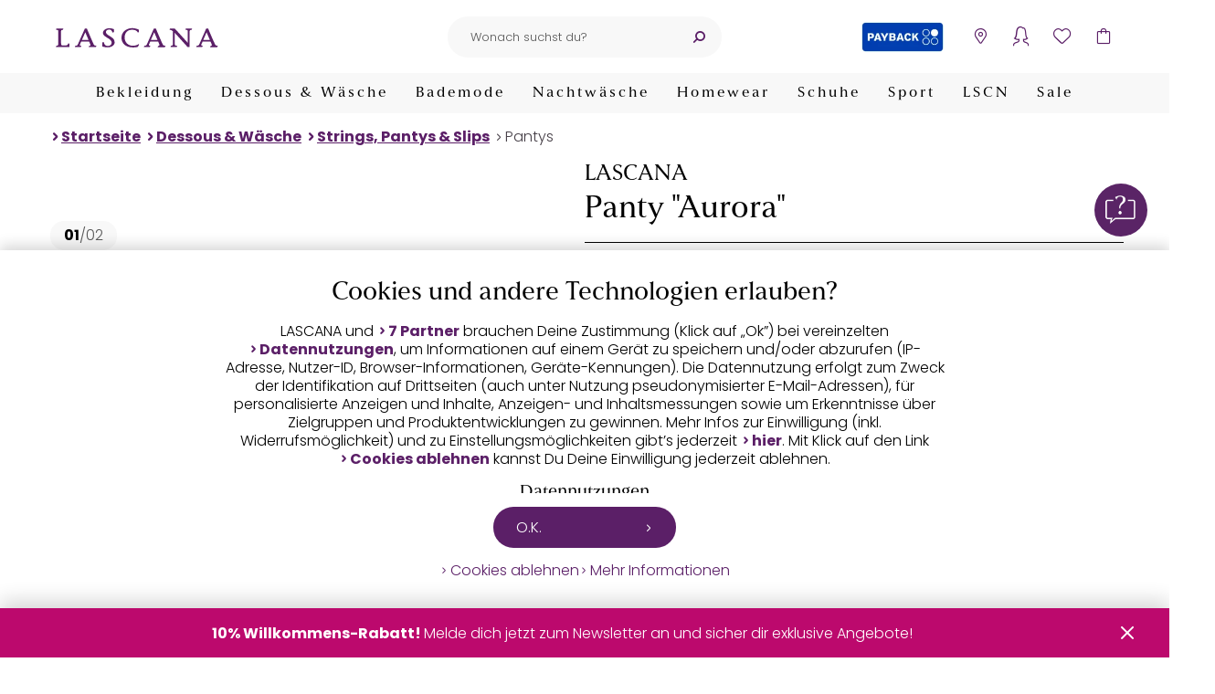

--- FILE ---
content_type: text/html; charset=UTF-8
request_url: https://www.lascana.de/panty-lascana-858796231.html?variantId=1721148951
body_size: 28055
content:
<!DOCTYPE html>
<html lang="de" >
    <head>
        
<script src="/modules/Lascana/DataLayer/out/src/min/js/dlq.js" type="text/javascript"></script>
<script>(function(w,d,s,l,i){w[l]=w[l]||[];w[l].push({'gtm.start':new Date().getTime(),event:'gtm.js'});var f=d.getElementsByTagName(s)[0],j=d.createElement(s),dl=l!='dataLayer'?'&l='+l:'';j.async=true;j.src='https://www.googletagmanager.com/gtm.js?id='+i+dl;f.parentNode.insertBefore(j,f);})(window,document,'script','dataLayer','GTM-W288FX');const initialLoad = {"breadcrumb":["Dessous & Wäsche","Strings, Pantys & Slips","Pantys"],"contentGroup":"ProductDetailPage","products":[{"id":"1106719557","bundleId":"858796231","title":"Panty","artNr":"58023827_32","availability":"Immediately","brand":"LASCANA","category":["Dessous & Wäsche","Strings, Pantys & Slips","Pantys"],"color":"creme","size":"N-Gr","price":22.99,"quantity":1,"ratingAvg":0,"ratingCount":0,"sale":false,"item_brand":"LASCANA","item_category":["Dessous & Wäsche","Strings, Pantys & Slips","Pantys"],"item_id":"858796231","item_category3":"creme","item_name":"Panty::858796231","item_category4":"58023827_32","item_category2":"N-Gr","item_variant":"creme::58023827"}]};document.dispatchEvent(new CustomEvent('DataBridgeUpdate', {detail: initialLoad,}));document.dispatchEvent(new CustomEvent('Track', {detail: { event: 'initalLoad', ...initialLoad },}));fetch("/?cl=datalayerwidget&context=details").then((response) => {return response.json();}).then((payload) => {document.dispatchEvent(new CustomEvent('DataBridgeUpdate', {detail: payload,}));document.dispatchEvent(new CustomEvent('Track', {detail: { ...{ event: 'asyncLoad' }, ...payload },}));const dispatchPageVisitEvent = () => {document.dispatchEvent(new CustomEvent('Track', {detail: {event: 'pageVisitEvent',onlyMarketing: false,products: '{{products}}',},}));};if (document.readyState === 'complete') {dispatchPageVisitEvent();} else {window.addEventListener('load', dispatchPageVisitEvent);}});</script>

        

<link rel="preconnect" href="//cdn-eu.dynamicyield.com">
<link rel="preconnect" href="//st-eu.dynamicyield.com">
<link rel="preconnect" href="//rcom-eu.dynamicyield.com">
<link rel="dns-prefetch" href="//cdn-eu.dynamicyield.com">
<link rel="dns-prefetch" href="//st-eu.dynamicyield.com">
<link rel="dns-prefetch" href="//rcom-eu.dynamicyield.com">

<script type="text/javascript">document.addEventListener('DOMContentLoaded', evt => {function getDYBreadCrumb() {let breadcrumb = [];const breadcrumbElements = Array.from(document.querySelectorAll('.breadcrumb li'));if (breadcrumbElements.length > 1) {breadcrumbElements.shift();}breadcrumbElements.forEach(breadcrumbItem => {breadcrumb.push(breadcrumbItem.querySelector('a').innerText);});return breadcrumb;}const userData = decodeURIComponent(document.cookie.replace(new RegExp(''.concat('(?:(?:^|.*;)\\s*',encodeURIComponent('__Secure-lascanaUserInformation').replace(/[-.+*]/g, '\\$&'),'\\s*\\=\\s*([^;]*).*$)|^.*$',),),'$1',),) || null;const dyDataProvider = { };dyDataProvider.shopType = 'web';if (userData) {dyDataProvider.groups = JSON.parse(userData).groups;}window.dyDataProvider = dyDataProvider;DY = DY || {};DY.recommendationContext = DY.recommendationContext || {};DY.recommendationContext.data = getDYBreadCrumb();DY.recommendationContext.type = "PRODUCT";DY.recommendationContext.data = ["58023827_32"];const recoContextChangeEventNames = ['dyPaginationIsClicked','filterIsSubmitted','locationchange',];recoContextChangeEventNames.forEach((event) => {document.addEventListener(event, () => {DY.recommendationContext.type = 'CATEGORY';});});const permissionCookie = '__Secure-lascanaTracking';function hasCookie(cookieName = "") {return (new RegExp('(?:^|;\\s*)' + encodeURIComponent(cookieName).replace(/[-.+*]/g, '\\$&') + '\\s*\\=')).test(document.cookie);}function getCookie(cookieName = "") {if (!hasCookie(cookieName)) {return null;}return decodeURIComponent(document.cookie.replace(new RegExp('(?:(?:^|.*;)\\s*' + encodeURIComponent(cookieName).replace(/[-.+*]/g, '\\$&') + '\\s*\\=\\s*([^;]*).*$)|^.*$'), '$1') || null);}let permissionAccepted = false;const dyPermissionCookie = getCookie(permissionCookie);if (dyPermissionCookie !== null) {try {const dynamicYieldPermissionCookie = JSON.parse(getCookie(permissionCookie));if (typeof dynamicYieldPermissionCookie.dynamicyield !== 'undefined') {permissionAccepted = dynamicYieldPermissionCookie.dynamicyield;}} catch (e) {console.error('Error parsing DY permission cookie');}}DY.userActiveConsent = { accepted: permissionAccepted };document.addEventListener('cookiepermission', cookiePermissionEvent => {DYO.ActiveConsent.updateConsentAcceptedStatus(cookiePermissionEvent.permission);if (cookiePermissionEvent.permission) {fetch('/dy/consent/accept/');} else {fetch('/dy/consent/reject/');}});});</script>

<script type="text/javascript" src="//cdn-eu.dynamicyield.com/api/9879992/api_dynamic.js"></script>
<script type="text/javascript" src="//cdn-eu.dynamicyield.com/api/9879992/api_static.js"></script>

        

        
            <meta http-equiv="Content-Type" content="text/html; charset=UTF-8" /><meta name="viewport" content="width=device-width, initial-scale=1.0" /><meta http-equiv="X-UA-Compatible" content="IE=edge" /><meta content="telephone=no" name="format-detection" /><meta http-equiv="imagetoolbar" content="no" /><meta name="apple-itunes-app" content="app-id=1227733644" /><meta name="description" content="Panty - Die Panty von Lascana besticht mit seiner femininen, romantischen Optik. Der edle Spitzeneinsatz an den Beinausschnitten ist zusammen mit der kleinen Zierschleife am Taillenausschnitt ein echt"><meta name="keywords" content="lascana, panty, quot;aurora, quot;, creme, 32/34, dessous, amp;, wäsche, strings, pantys, slips"><meta property="og:url" content="https://www.lascana.de/panty-lascana-858796231.html" /><title>LASCANA Panty "Aurora" creme | 32/34</title><link rel="canonical" href="https://www.lascana.de/panty-lascana-858796231.html" /><link rel="preconnect" href="https://www.dwin1.com" /><link rel="preconnect" href="https://www.google-analytics.com" /><link rel="preconnect" href="https://www.googletagmanager.com" /><link rel="preconnect" href="https://retrack-kupona.kuponacdn.de" /><link rel="dns-prefetch" href="https://bilder.lascana.de/" /><link rel="preconnect" href="https://bilder.lascana.de/" /><link rel="alternate" hreflang="de-de" href="https://www.lascana.de/panty-lascana-858796231.html" /><link rel="alternate" hreflang="de-at" href="https://www.lascana.at/p/AKLBB858796231" /><link rel="alternate" hreflang="de-ch" href="https://www.lascana.ch/p/AKLBB858796231" /><link rel="manifest" href="/manifest.json" /><link rel="shortcut icon" href="/favicon.ico" />        



        
        

            
            
                            
                    


        <link rel="preload" href="https://www.lascana.de/modules/Lascana/PIM/out/src/min/css/sustainability.1768552810.css" as="style" onload="this.onload=null;this.rel='stylesheet'" />
<link rel="preload" href="https://www.lascana.de/modules/Lascana/Payback/out/src/min/css/payback-details.1768552817.css" as="style" onload="this.onload=null;this.rel='stylesheet'" />
<link rel="preload" href="https://www.lascana.de/modules/Lascana/Unzer/assets/src/min/css/payment-calculator.1768552807.css" as="style" onload="this.onload=null;this.rel='stylesheet'" />
<link rel="preload" href="https://www.lascana.de/modules/Lascana/Payback/out/src/min/css/payback-header.1768552817.css" as="style" onload="this.onload=null;this.rel='stylesheet'" />
<link rel="preload" href="https://www.lascana.de/modules/Lascana/Wishlist/out/src/min/css/lascana-wishlist.1768552810.css" as="style" onload="this.onload=null;this.rel='stylesheet'" />
<link rel="preload" href="https://www.lascana.de/modules/Lascana/Payback/out/src/min/css/payback-footer.1768552817.css" as="style" onload="this.onload=null;this.rel='stylesheet'" />
<link rel="preload" href="https://www.lascana.de/modules/Lascana/GeoLocation/out/src/min/css/geolocation.1768552807.css" as="style" onload="this.onload=null;this.rel='stylesheet'" />
<link rel="preload" href="https://www.lascana.de/modules/Lascana/Chatbot/out/src/min/css/chatbot.1768552814.css" as="style" onload="this.onload=null;this.rel='stylesheet'" />
<link rel="preload" href="https://www.lascana.de/modules/Lascana/Cookie/out/src/min/css/lascana-cookie.1768552807.css" as="style" onload="this.onload=null;this.rel='stylesheet'" />
<link rel="preload" href="https://www.lascana.de/modules/Lascana/Payback/out/src/min/css/payback-common.1768552817.css" as="style" onload="this.onload=null;this.rel='stylesheet'" />
<link rel="stylesheet" href="https://www.lascana.de/out/lascana/src/min/css/skeleton.1768552840.css" as="style"  />
<link rel="preload" href="https://www.lascana.de/modules/Lascana/MailVerification/out/src/min/css/account_banner.1768552810.css" as="style" onload="this.onload=null;this.rel='stylesheet'" />
<link rel="preload" href="https://www.lascana.de/out/lascana/src/min/css/base.1768552840.css" as="style" onload="this.onload=null;this.rel='stylesheet'" />
<link rel="preload" href="https://www.lascana.de/out/lascana/src/min/css/main.1768552840.css" as="style" onload="this.onload=null;this.rel='stylesheet'" />
<link rel="preload" href="https://www.lascana.de/out/lascana/src/min/css/details.1768552840.css" as="style" onload="this.onload=null;this.rel='stylesheet'" />

    </head>
  

    <body class="cl-details">
                    
    
<!-- DataLayer noscript container -->
<noscript><iframe src="https://www.googletagmanager.com/ns.html?id=GTM-W288FX" height="0" width="0" style="display:none; visibility:hidden"></iframe></noscript>


    <div class="notification-banner"></div>

        
            


        <header>
        <section class="top-header-section">
            
                <div class="logo-container">
                    <a class="logo" href="https://www.lascana.de/" title="Dessous, Unterwäsche, BH & Slip, Bademode – LASCANA" aria-label="Zur LASCANA Startseite">
                        <img src="https://www.lascana.de/out/lascana/img/logo.svg" alt="Dessous, Unterwäsche, BH & Slip, Bademode – LASCANA">
                    </a>
                </div>
            

            
                <a class="logo" href="https://www.lascana.de/" title="Dessous, Unterwäsche, BH & Slip, Bademode – LASCANA" aria-label="Zur LASCANA Startseite">
                    <img src="https://www.lascana.de/out/lascana/img/logo.svg" alt="Dessous, Unterwäsche, BH & Slip, Bademode – LASCANA">
                </a>
            

                            
                    <div class="header-search">
                        
                            <button class="icon mobile-nav-menu" data-label-open="Navigation öffnen" data-label-close="Navigation schließen" aria-label="Navigation öffnen" aria-haspopup="menu"></button>
                        
                        
            <form class="form search" id="searchForm" action="https://www.lascana.de/suche/" method="get" name="search">
            
                
                    <fieldset class="dynamic-label">
                        <input class="form-control" type="text" id="searchParam" name="searchparam" value="" placeholder="Wonach suchst du?" aria-label="Suchfeld" role="searchbox" />
                        <label for="searchParam">Wonach suchst du?</label>
                    </fieldset>
                

                
                    <button class="icon icon-after icon-close search-delete" type="reset" aria-label="Suchbegriff entfernen"></button>
                    <button class="icon icon-after icon-search-backup search-button" type="submit" id="searchSubmit" title="Suchen" aria-label="Suche starten"></button>
                
            
        </form>
                        </div>
                

                
                    <div class="widgets">
                        <div class="header-icons">
                            



            <div class="payback">
        <a href="https://www.lascana.de/PAYBACK/" aria-label="PAYBACK" title="PAYBACK">
            PAYBACK
        </a>
    </div>

                            

    
    <style>
        .icon-storefinder-location::after {
            content: '\e602';
        }
    </style>
    <button class="icon icon-after icon-storefinder-location"
            data-flyoutsidebar="storefinder"
            aria-label="Storefinder öffnen"></button>


                            
                                                                <button class="icon icon-after icon-account"
        aria-label="Anmelden"
        data-href="https://www.lascana.de/account/index.html"
        data-flyoutSidebar="login">
</button>
                            

                            <div class="wishlist-icon-container">
    <a href="https://www.lascana.de/merkzettel/" class="icon icon-after icon-wishlist js-wishlist-open" data-logged-in="" aria-label="Mein Merkzettel">
    <span class="counter">
            </span>
</a>

<section class="wishlist-flyout" id="show-wishlist-flyout">
    <div class="background"></div>
    <div class="container">
        <header>
            <h3>Merkzettel</h3>
            <button class="icon icon-after icon-close close" aria-label="Schließen"></button>
        </header>
        <div class="content">
            <ul class="wishlist">
                            </ul>
            <a class="button button-secondary" rel="nofollow" href="/merkzettel/">Zum Merkzettel</a>
        </div>
    </div>
</section>    </div>


                                                                <button class="icon icon-after icon-basket"
        aria-label="Warenkorb"
        data-href="https://www.lascana.de/checkout/warenkorb.html"
        data-basket-title="Warenkorb"
        data-empty-basket="Dein Warenkorb enthält noch keine Artikel"
        data-basket-url="https://www.lascana.de/checkout/warenkorb.html"
        data-basket-button="Zum Warenkorb">
    
        <span class="counter"></span>
    
</button>                            

                        </div>
                    </div>
                
                    </section>

                    <div class="main-navigation">
                <section>
                    
                        <nav class="main-nav">
            
                <ol class="main-nav-list">
                    
                                                                                                                    
                                <li class="nav-item dropdown">
                                                                            <button class="main-nav-link dropdown" aria-controls="main-menu-89">
                                                                                            Bekleidung
                                                                                    </button>

                                        <div id="main-menu-89" class="dropdown-menu">
                                            <ol class="dropdown-menu-list">
                                                <li>
                                                    <a class="icon icon-before icon-arrow-right-bold nav-icon dresses_v1" href="https://www.lascana.de/bekleidung/">
                                                        <span>
                                                                                                                            Bekleidung entdecken
                                                                                                                    </span>
                                                    </a>
                                                </li>

                                                                                                                                                                                                                                                                
                                                                                                                                                                                                                                
                                                                                                                                                                            
                                                                                                                <li>
                                                                                                                            <a class="icon icon-before icon-arrow-right-bold nav-icon women_shirts" href="https://www.lascana.de/bekleidung/shirts/">
                                                                    <span>Damenshirts</span>
                                                                </a>
                                                                                                                    </li>
                                                                                                                                                                                                                                                                                                                    
                                                                                                                                                                                                                                
                                                                                                                                                                            
                                                                                                                <li>
                                                                                                                            <a class="icon icon-before icon-arrow-right-bold nav-icon blouses" href="https://www.lascana.de/bekleidung/blusen/">
                                                                    <span>Blusen</span>
                                                                </a>
                                                                                                                    </li>
                                                                                                                                                                                                                                                                                                                    
                                                                                                                                                                                                                                
                                                                                                                                                                            
                                                                                                                <li>
                                                                                                                            <a class="icon icon-before icon-arrow-right-bold nav-icon sweaters" href="https://www.lascana.de/bekleidung/pullover/">
                                                                    <span>Pullover</span>
                                                                </a>
                                                                                                                    </li>
                                                                                                                                                                                                                                                                                                                    
                                                                                                                                                                                                                                
                                                                                                                                                                            
                                                                                                                <li>
                                                                                                                            <a class="icon icon-before icon-arrow-right-bold nav-icon jackets_and_coats" href="https://www.lascana.de/bekleidung/jacken-maentel/">
                                                                    <span>Jacken &amp; Mäntel</span>
                                                                </a>
                                                                                                                    </li>
                                                                                                                                                                                                                                                                                                                    
                                                                                                                                                                                                                                
                                                                                                                                                                            
                                                                                                                <li class="nav-item-subcats">
                                                                                                                            <button class="subcat-title nav-icon dresses_v1" aria-controls="subcat-94">
                                                                    <span>Kleider</span>
                                                                </button>
                                                                <ol id="subcat-94" class="subcat-list">
                                                                    <li>
                                                                        <a class="icon icon-before icon-arrow-right-bold" href="https://www.lascana.de/bekleidung/kleider/">
                                                                            Kleider entdecken
                                                                        </a>
                                                                    </li>
                                                                                                                                                                                                                                                                                                                                                                    
                                                                                                                                                                                                                                                                                                                
                                                                                                                                                                                                                                        
                                                                            <li>
                                                                                <a class="icon icon-before icon-arrow-right-bold" href="https://www.lascana.de/bekleidung/kleider/kurze-kleider/">
                                                                                    Kurze Kleider
                                                                                </a>
                                                                            </li>
                                                                                                                                                                                                                                                                                                                                                                                                                                            
                                                                                                                                                                                                                                                                                                                
                                                                                                                                                                                                                                        
                                                                            <li>
                                                                                <a class="icon icon-before icon-arrow-right-bold" href="https://www.lascana.de/bekleidung/kleider/maxikleider/">
                                                                                    Maxikleider
                                                                                </a>
                                                                            </li>
                                                                                                                                                                                                                                                                                                                                                                                                                                            
                                                                                                                                                                                                                                                                                                                                                                                                                                            
                                                                                                                                                                                                                                                                                                                                                                                                                                            
                                                                                                                                                                                                                                                                                                                                                                                                                                            
                                                                                                                                                                                                                                                                                                                                                                                                                                            
                                                                                                                                                                                                                                                                                                                                                                                                                                            
                                                                                                                                                                                                                                                                                                                                                                                                                                            
                                                                                                                                                                                                                                                                                                                                                                                                                                            
                                                                                                                                                                                                                                                                                                                                                                                                                                            
                                                                                                                                                                                                                                                                                                                                                                                                                                            
                                                                                                                                                                                                                                                                                                                                                                                                                                            
                                                                                                                                                                                                                                                                                                                                                                                                                                            
                                                                                                                                                                                                                                                                                                                                                                                                                                            
                                                                                                                                                                                                                                                                                                                                                                                                                                            
                                                                                                                                                                                                                                                                                                                
                                                                                                                                                                                                                                        
                                                                            <li>
                                                                                <a class="icon icon-before icon-arrow-right-bold" href="https://www.lascana.de/bekleidung/kleider/strandkleider/">
                                                                                    Strandkleider
                                                                                </a>
                                                                            </li>
                                                                                                                                                                                                            </ol>
                                                                                                                    </li>
                                                                                                                                                                                                                                                                                                                    
                                                                                                                                                                                                                                
                                                                                                                                                                            
                                                                                                                <li>
                                                                                                                            <a class="icon icon-before icon-arrow-right-bold " href="https://www.lascana.de/bekleidung/hosenanzuege/">
                                                                    <span>Hosenanzüge</span>
                                                                </a>
                                                                                                                    </li>
                                                                                                                                                                                                                                                                                                                    
                                                                                                                                                                                                                                
                                                                                                                                                                            
                                                                                                                <li>
                                                                                                                            <a class="icon icon-before icon-arrow-right-bold nav-icon overalls" href="https://www.lascana.de/bekleidung/overalls/">
                                                                    <span>Overalls</span>
                                                                </a>
                                                                                                                    </li>
                                                                                                                                                                                                                                                                                                                    
                                                                                                                                                                                                                                
                                                                                                                                                                            
                                                                                                                <li class="nav-item-subcats">
                                                                                                                            <button class="subcat-title nav-icon pants" aria-controls="subcat-98">
                                                                    <span>Hosen</span>
                                                                </button>
                                                                <ol id="subcat-98" class="subcat-list">
                                                                    <li>
                                                                        <a class="icon icon-before icon-arrow-right-bold" href="https://www.lascana.de/bekleidung/hosen/">
                                                                            Hosen entdecken
                                                                        </a>
                                                                    </li>
                                                                                                                                                                                                                                                                                                                                                                    
                                                                                                                                                                                                                                                                                                                                                                                                                                            
                                                                                                                                                                                                                                                                                                                
                                                                                                                                                                                                                                        
                                                                            <li>
                                                                                <a class="icon icon-before icon-arrow-right-bold" href="https://www.lascana.de/bekleidung/hosen/shorts/">
                                                                                    Shorts
                                                                                </a>
                                                                            </li>
                                                                                                                                                                                                                                                                                                                                                                                                                                            
                                                                                                                                                                                                                                                                                                                
                                                                                                                                                                                                                                        
                                                                            <li>
                                                                                <a class="icon icon-before icon-arrow-right-bold" href="https://www.lascana.de/bekleidung/hosen/lange-hosen/">
                                                                                    Lange Hosen
                                                                                </a>
                                                                            </li>
                                                                                                                                                                                                                                                                                                                                                                                                                                            
                                                                                                                                                                                                                                                                                                                                                                                                                                            
                                                                                                                                                                                                                                                                                                                                                                                                                                            
                                                                                                                                                                                                                                                                                                                                                                                                                                            
                                                                                                                                                                                                                                                                                                                                                                                                                                            
                                                                                                                                                                                                                                                                                                                                                                                                                                            
                                                                                                                                                                                                                                                                                                                                                                                                                                            
                                                                                                                                                                                                                                                                                                                                                                                                                                            
                                                                                                                                                                                                                                                                                                                                                                                                                                            
                                                                                                                                                                                                            </ol>
                                                                                                                    </li>
                                                                                                                                                                                                                                                                                                                    
                                                                                                                                                                                                                                
                                                                                                                                                                            
                                                                                                                <li>
                                                                                                                            <a class="icon icon-before icon-arrow-right-bold nav-icon skirts" href="https://www.lascana.de/bekleidung/roecke/">
                                                                    <span>Röcke</span>
                                                                </a>
                                                                                                                    </li>
                                                                                                                                                                                                                                                                                                                    
                                                                                                                                                                                                                                
                                                                                                                                                                            
                                                                                                                <li class="nav-item-subcats">
                                                                                                                            <button class="subcat-title nav-icon accessories" aria-controls="subcat-102">
                                                                    <span>Accessoires</span>
                                                                </button>
                                                                <ol id="subcat-102" class="subcat-list">
                                                                    <li>
                                                                        <a class="icon icon-before icon-arrow-right-bold" href="https://www.lascana.de/bekleidung/accessoires/">
                                                                            Accessoires entdecken
                                                                        </a>
                                                                    </li>
                                                                                                                                                                                                                                                                                                                                                                    
                                                                                                                                                                                                                                                                                                                
                                                                                                                                                                                                                                        
                                                                            <li>
                                                                                <a class="icon icon-before icon-arrow-right-bold" href="https://www.lascana.de/bekleidung/accessoires/taschen/">
                                                                                    Taschen
                                                                                </a>
                                                                            </li>
                                                                                                                                                                                                                                                                                                                                                                                                                                            
                                                                                                                                                                                                                                                                                                                
                                                                                                                                                                                                                                        
                                                                            <li>
                                                                                <a class="icon icon-before icon-arrow-right-bold" href="https://www.lascana.de/bekleidung/accessoires/schmuck/">
                                                                                    Schmuck
                                                                                </a>
                                                                            </li>
                                                                                                                                                                                                                                                                                                                                                                                                                                            
                                                                                                                                                                                                                                                                                                                
                                                                                                                                                                                                                                        
                                                                            <li>
                                                                                <a class="icon icon-before icon-arrow-right-bold" href="https://www.lascana.de/bekleidung/accessoires/guertel/">
                                                                                    Gürtel
                                                                                </a>
                                                                            </li>
                                                                                                                                                                                                                                                                                                                                                                                                                                            
                                                                                                                                                                                                                                                                                                                                                                                                                                            
                                                                                                                                                                                                            </ol>
                                                                                                                    </li>
                                                                                                                                                                                                                                                                                                                    
                                                                                                                                                                                                                                
                                                                                                                                                                            
                                                                                                                <li>
                                                                                                                            <a class="icon icon-before icon-arrow-right-bold nav-icon beachwear" href="https://www.lascana.de/strandmode/">
                                                                    <span>Strandmode</span>
                                                                </a>
                                                                                                                    </li>
                                                                                                                                                                                                                                                                                                                    
                                                                                                                                                                                                                                                                                                                    
                                                                                                                                                                                                                                                                                                                    
                                                                                                                                                                                                                                                                                                                    
                                                                                                                                                </ol>

                                            <ol class="navi-category-teaser-list">
                                                                                                                                                                                                                <li>
                                                                <a class="nav-cat-teaser" href="https://www.lascana.de/beratung/farbtypen/" aria-label="Farbtypen">
                                                                    <span class="nav-cat-teaser-image" style="background-image: url(https://bilder.lascana.de/ddmedia/FarbtypenKatgTeaseraktuell2509.webp);"></span>
                                                                    <span class="icon icon-before icon-arrow-right-bold nav-cat-teaser-title">Farbtypen</span>
                                                                </a>
                                                            </li>
                                                                                                                <li>
                                                                <a class="nav-cat-teaser" href="https://www.lascana.de/inspiration/fashion-trends/" aria-label="Fashion Trends 2025">
                                                                    <span class="nav-cat-teaser-image" style="background-image: url(https://bilder.lascana.de/ddmedia/TeaserNavigationFashionTrends.webp);"></span>
                                                                    <span class="icon icon-before icon-arrow-right-bold nav-cat-teaser-title">Fashion Trends 2025</span>
                                                                </a>
                                                            </li>
                                                                                                                <li>
                                                                <a class="nav-cat-teaser" href="https://www.lascana.de/inspiration/silvester-outfits/" aria-label="Party-Outfits">
                                                                    <span class="nav-cat-teaser-image" style="background-image: url(https://bilder.lascana.de/ddmedia/SilvesterCategoryTeaseraktuell.webp);"></span>
                                                                    <span class="icon icon-before icon-arrow-right-bold nav-cat-teaser-title">Party-Outfits</span>
                                                                </a>
                                                            </li>
                                                                                                                                                </ol>
                                        </div>
                                                                                                        </li>
                                                                                                                                                
                                <li class="nav-item dropdown">
                                                                            <button class="main-nav-link dropdown" aria-controls="main-menu-1">
                                                                                            Dessous &amp; Wäsche
                                                                                    </button>

                                        <div id="main-menu-1" class="dropdown-menu">
                                            <ol class="dropdown-menu-list">
                                                <li>
                                                    <a class="icon icon-before icon-arrow-right-bold nav-icon lingerie" href="https://www.lascana.de/unterwaesche/">
                                                        <span>
                                                                                                                            Dessous &amp; Wäsche entdecken
                                                                                                                    </span>
                                                    </a>
                                                </li>

                                                                                                                                                                                                                                                                
                                                                                                                                                                                                                                
                                                                                                                                                                            
                                                                                                                <li class="nav-item-subcats">
                                                                                                                            <button class="subcat-title nav-icon bras" aria-controls="subcat-2">
                                                                    <span>BHs</span>
                                                                </button>
                                                                <ol id="subcat-2" class="subcat-list">
                                                                    <li>
                                                                        <a class="icon icon-before icon-arrow-right-bold" href="https://www.lascana.de/bh/">
                                                                            BHs entdecken
                                                                        </a>
                                                                    </li>
                                                                                                                                                                                                                                                                                                                                                                    
                                                                                                                                                                                                                                                                                                                                                                                                                                            
                                                                                                                                                                                                                                                                                                                
                                                                                                                                                                                                                                        
                                                                            <li>
                                                                                <a class="icon icon-before icon-arrow-right-bold" href="https://www.lascana.de/bh/push-up-bh/">
                                                                                    Push-up-BHs
                                                                                </a>
                                                                            </li>
                                                                                                                                                                                                                                                                                                                                                                                                                                            
                                                                                                                                                                                                                                                                                                                
                                                                                                                                                                                                                                        
                                                                            <li>
                                                                                <a class="icon icon-before icon-arrow-right-bold" href="https://www.lascana.de/bh/t-shirt-bhs/">
                                                                                    T-Shirt-BHs
                                                                                </a>
                                                                            </li>
                                                                                                                                                                                                                                                                                                                                                                                                                                            
                                                                                                                                                                                                                                                                                                                
                                                                                                                                                                                                                                        
                                                                            <li>
                                                                                <a class="icon icon-before icon-arrow-right-bold" href="https://www.lascana.de/bh/schalen-bhs/">
                                                                                    Schalen-BHs
                                                                                </a>
                                                                            </li>
                                                                                                                                                                                                                                                                                                                                                                                                                                            
                                                                                                                                                                                                                                                                                                                
                                                                                                                                                                                                                                        
                                                                            <li>
                                                                                <a class="icon icon-before icon-arrow-right-bold" href="https://www.lascana.de/bh/buegel-bh/">
                                                                                    Bügel-BHs
                                                                                </a>
                                                                            </li>
                                                                                                                                                                                                                                                                                                                                                                                                                                            
                                                                                                                                                                                                                                                                                                                                                                                                                                            
                                                                                                                                                                                                                                                                                                                
                                                                                                                                                                                                                                        
                                                                            <li>
                                                                                <a class="icon icon-before icon-arrow-right-bold" href="https://www.lascana.de/bh/bh-ohne-buegel/">
                                                                                    BHs ohne Bügel
                                                                                </a>
                                                                            </li>
                                                                                                                                                                                                                                                                                                                                                                                                                                            
                                                                                                                                                                                                                                                                                                                
                                                                                                                                                                                                                                        
                                                                            <li>
                                                                                <a class="icon icon-before icon-arrow-right-bold" href="https://www.lascana.de/bh/bralettes/">
                                                                                    Bralettes
                                                                                </a>
                                                                            </li>
                                                                                                                                                                                                                                                                                                                                                                                                                                            
                                                                                                                                                                                                                                                                                                                
                                                                                                                                                                                                                                        
                                                                            <li>
                                                                                <a class="icon icon-before icon-arrow-right-bold" href="https://www.lascana.de/bh/bustiers/">
                                                                                    Bustiers
                                                                                </a>
                                                                            </li>
                                                                                                                                                                                                                                                                                                                                                                                                                                            
                                                                                                                                                                                                                                                                                                                
                                                                                                                                                                                                                                        
                                                                            <li>
                                                                                <a class="icon icon-before icon-arrow-right-bold" href="https://www.lascana.de/bh/balconette-bh/">
                                                                                    Balconette-BHs
                                                                                </a>
                                                                            </li>
                                                                                                                                                                                                                                                                                                                                                                                                                                            
                                                                                                                                                                                                                                                                                                                                                                                                                                            
                                                                                                                                                                                                                                                                                                                
                                                                                                                                                                                                                                        
                                                                            <li>
                                                                                <a class="icon icon-before icon-arrow-right-bold" href="https://www.lascana.de/bh/buestenheben/">
                                                                                    Büstenheben
                                                                                </a>
                                                                            </li>
                                                                                                                                                                                                                                                                                                                                                                                                                                            
                                                                                                                                                                                                                                                                                                                                                                                                                                            
                                                                                                                                                                                                                                                                                                                
                                                                                                                                                                                                                                        
                                                                            <li>
                                                                                <a class="icon icon-before icon-arrow-right-bold" href="https://www.lascana.de/bh/minimizer-bhs/">
                                                                                    Minimizer-BHs
                                                                                </a>
                                                                            </li>
                                                                                                                                                                                                                                                                                                                                                                                                                                            
                                                                                                                                                                                                                                                                                                                
                                                                                                                                                                                                                                        
                                                                            <li>
                                                                                <a class="icon icon-before icon-arrow-right-bold" href="https://www.lascana.de/bh/multiway-bh/">
                                                                                    Multiway-BHs / Trägerlose BHs
                                                                                </a>
                                                                            </li>
                                                                                                                                                                                                                                                                                                                                                                                                                                            
                                                                                                                                                                                                                                                                                                                
                                                                                                                                                                                                                                        
                                                                            <li>
                                                                                <a class="icon icon-before icon-arrow-right-bold" href="https://www.lascana.de/bh/still-bhs/">
                                                                                    Still-BHs
                                                                                </a>
                                                                            </li>
                                                                                                                                                                                                                                                                                                                                                                                                                                            
                                                                                                                                                                                                                                                                                                                
                                                                                                                                                                                                                                        
                                                                            <li>
                                                                                <a class="icon icon-before icon-arrow-right-bold" href="https://www.lascana.de/bh/sport-bh/">
                                                                                    Sport-BHs
                                                                                </a>
                                                                            </li>
                                                                                                                                                                                                                                                                                                                                                                                                                                            
                                                                                                                                                                                                                                                                                                                
                                                                                                                                                                                                                                        
                                                                            <li>
                                                                                <a class="icon icon-before icon-arrow-right-bold" href="https://www.lascana.de/bh/bh-accessoires/">
                                                                                    BH-Zubehör &amp; -Alternativen
                                                                                </a>
                                                                            </li>
                                                                                                                                                                                                                                                                                                                                                                                                                                            
                                                                                                                                                                                                                                                                                                                                                                                                                                            
                                                                                                                                                                                                                                                                                                                                                                                                                                            
                                                                                                                                                                                                                                                                                                                                                                                                                                            
                                                                                                                                                                                                                                                                                                                                                                                                                                            
                                                                                                                                                                                                                                                                                                                                                                                                                                            
                                                                                                                                                                                                                                                                                                                                                                                                                                            
                                                                                                                                                                                                                                                                                                                                                                                                                                            
                                                                                                                                                                                                            </ol>
                                                                                                                    </li>
                                                                                                                                                                                                                                                                                                                    
                                                                                                                                                                                                                                
                                                                                                                                                                            
                                                                                                                <li class="nav-item-subcats">
                                                                                                                            <button class="subcat-title nav-icon strings_panties_and_slips" aria-controls="subcat-19">
                                                                    <span>Strings, Pantys &amp; Slips</span>
                                                                </button>
                                                                <ol id="subcat-19" class="subcat-list">
                                                                    <li>
                                                                        <a class="icon icon-before icon-arrow-right-bold" href="https://www.lascana.de/string-panty-slip/">
                                                                            Strings, Pantys &amp; Slips entdecken
                                                                        </a>
                                                                    </li>
                                                                                                                                                                                                                                                                                                                                                                    
                                                                                                                                                                                                                                                                                                                
                                                                                                                                                                                                                                        
                                                                            <li>
                                                                                <a class="icon icon-before icon-arrow-right-bold" href="https://www.lascana.de/string-panty-slip/strings/">
                                                                                    Strings
                                                                                </a>
                                                                            </li>
                                                                                                                                                                                                                                                                                                                                                                                                                                            
                                                                                                                                                                                                                                                                                                                
                                                                                                                                                                                                                                        
                                                                            <li>
                                                                                <a class="icon icon-before icon-arrow-right-bold" href="https://www.lascana.de/string-panty-slip/panty/">
                                                                                    Pantys
                                                                                </a>
                                                                            </li>
                                                                                                                                                                                                                                                                                                                                                                                                                                            
                                                                                                                                                                                                                                                                                                                
                                                                                                                                                                                                                                        
                                                                            <li>
                                                                                <a class="icon icon-before icon-arrow-right-bold" href="https://www.lascana.de/string-panty-slip/slips/">
                                                                                    Slips
                                                                                </a>
                                                                            </li>
                                                                                                                                                                                                                                                                                                                                                                                                                                            
                                                                                                                                                                                                                                                                                                                
                                                                                                                                                                                                                                        
                                                                            <li>
                                                                                <a class="icon icon-before icon-arrow-right-bold" href="https://www.lascana.de/string-panty-slip/3-fuer-30/">
                                                                                    3 für 30 €
                                                                                </a>
                                                                            </li>
                                                                                                                                                                                                                                                                                                                                                                                                                                            
                                                                                                                                                                                                                                                                                                                                                                                                                                            
                                                                                                                                                                                                                                                                                                                                                                                                                                            
                                                                                                                                                                                                                                                                                                                                                                                                                                            
                                                                                                                                                                                                                                                                                                                
                                                                                                                                                                                                                                        
                                                                            <li>
                                                                                <a class="icon icon-before icon-arrow-right-bold" href="https://www.lascana.de/string-panty-slip/vorteilspackungen/">
                                                                                    Vorteilspackungen
                                                                                </a>
                                                                            </li>
                                                                                                                                                                                                                                                                                                                                                                                                                                            
                                                                                                                                                                                                            </ol>
                                                                                                                    </li>
                                                                                                                                                                                                                                                                                                                    
                                                                                                                                                                                                                                
                                                                                                                                                                            
                                                                                                                <li>
                                                                                                                            <a class="icon icon-before icon-arrow-right-bold nav-icon lingerie" href="https://www.lascana.de/dessous/">
                                                                    <span>Dessous</span>
                                                                </a>
                                                                                                                    </li>
                                                                                                                                                                                                                                                                                                                    
                                                                                                                                                                                                                                
                                                                                                                                                                            
                                                                                                                <li>
                                                                                                                            <a class="icon icon-before icon-arrow-right-bold nav-icon sexy_lingerie" href="https://www.lascana.de/reizwaesche/">
                                                                    <span>Reizwäsche</span>
                                                                </a>
                                                                                                                    </li>
                                                                                                                                                                                                                                                                                                                    
                                                                                                                                                                                                                                
                                                                                                                                                                            
                                                                                                                <li class="nav-item-subcats">
                                                                                                                            <button class="subcat-title nav-icon bodysuits" aria-controls="subcat-37">
                                                                    <span>Bodys</span>
                                                                </button>
                                                                <ol id="subcat-37" class="subcat-list">
                                                                    <li>
                                                                        <a class="icon icon-before icon-arrow-right-bold" href="https://www.lascana.de/body/">
                                                                            Bodys entdecken
                                                                        </a>
                                                                    </li>
                                                                                                                                                                                                                                                                                                                                                                    
                                                                                                                                                                                                                                                                                                                
                                                                                                                                                                                                                                        
                                                                            <li>
                                                                                <a class="icon icon-before icon-arrow-right-bold" href="https://www.lascana.de/body/spitzen-bodys/">
                                                                                    Spitzen-Bodys
                                                                                </a>
                                                                            </li>
                                                                                                                                                                                                                                                                                                                                                                                                                                            
                                                                                                                                                                                                                                                                                                                                                                                                                                            
                                                                                                                                                                                                            </ol>
                                                                                                                    </li>
                                                                                                                                                                                                                                                                                                                    
                                                                                                                                                                                                                                
                                                                                                                                                                            
                                                                                                                <li>
                                                                                                                            <a class="icon icon-before icon-arrow-right-bold nav-icon corsets" href="https://www.lascana.de/corsage/">
                                                                    <span>Corsagen</span>
                                                                </a>
                                                                                                                    </li>
                                                                                                                                                                                                                                                                                                                    
                                                                                                                                                                                                                                
                                                                                                                                                                            
                                                                                                                <li class="nav-item-subcats">
                                                                                                                            <button class="subcat-title nav-icon stockings" aria-controls="subcat-40">
                                                                    <span>Strümpfe</span>
                                                                </button>
                                                                <ol id="subcat-40" class="subcat-list">
                                                                    <li>
                                                                        <a class="icon icon-before icon-arrow-right-bold" href="https://www.lascana.de/struempfe/">
                                                                            Strümpfe entdecken
                                                                        </a>
                                                                    </li>
                                                                                                                                                                                                                                                                                                                                                                    
                                                                                                                                                                                                                                                                                                                
                                                                                                                                                                                                                                        
                                                                            <li>
                                                                                <a class="icon icon-before icon-arrow-right-bold" href="https://www.lascana.de/struempfe/strapse/">
                                                                                    Strapse
                                                                                </a>
                                                                            </li>
                                                                                                                                                                                                                                                                                                                                                                                                                                            
                                                                                                                                                                                                                                                                                                                
                                                                                                                                                                                                                                        
                                                                            <li>
                                                                                <a class="icon icon-before icon-arrow-right-bold" href="https://www.lascana.de/struempfe/strapsguertel/">
                                                                                    Strapsgürtel
                                                                                </a>
                                                                            </li>
                                                                                                                                                                                                                                                                                                                                                                                                                                            
                                                                                                                                                                                                                                                                                                                                                                                                                                            
                                                                                                                                                                                                                                                                                                                                                                                                                                            
                                                                                                                                                                                                                                                                                                                
                                                                                                                                                                                                                                        
                                                                            <li>
                                                                                <a class="icon icon-before icon-arrow-right-bold" href="https://www.lascana.de/struempfe/socken/">
                                                                                    Socken
                                                                                </a>
                                                                            </li>
                                                                                                                                                                                                                                                                                                                                                                                                                                            
                                                                                                                                                                                                                                                                                                                                                                                                                                            
                                                                                                                                                                                                                                                                                                                
                                                                                                                                                                                                                                        
                                                                            <li>
                                                                                <a class="icon icon-before icon-arrow-right-bold" href="https://www.lascana.de/struempfe/strumpfhosen/">
                                                                                    Strumpfhosen
                                                                                </a>
                                                                            </li>
                                                                                                                                                                                                                                                                                                                                                                                                                                            
                                                                                                                                                                                                            </ol>
                                                                                                                    </li>
                                                                                                                                                                                                                                                                                                                    
                                                                                                                                                                                                                                                                                                                    
                                                                                                                                                                                                                                
                                                                                                                                                                            
                                                                                                                <li>
                                                                                                                            <a class="icon icon-before icon-arrow-right-bold nav-icon tops_and_hemdchen" href="https://www.lascana.de/tops-hemdchen/">
                                                                    <span>Tops &amp; Hemdchen</span>
                                                                </a>
                                                                                                                    </li>
                                                                                                                                                                                                                                                                                                                    
                                                                                                                                                                                                                                
                                                                                                                                                                            
                                                                                                                <li class="nav-item-subcats">
                                                                                                                            <button class="subcat-title nav-icon shapewear" aria-controls="subcat-49">
                                                                    <span>Shapewear</span>
                                                                </button>
                                                                <ol id="subcat-49" class="subcat-list">
                                                                    <li>
                                                                        <a class="icon icon-before icon-arrow-right-bold" href="https://www.lascana.de/shaping/">
                                                                            Shapewear entdecken
                                                                        </a>
                                                                    </li>
                                                                                                                                                                                                                                                                                                                                                                    
                                                                                                                                                                                                                                                                                                                
                                                                                                                                                                                                                                        
                                                                            <li>
                                                                                <a class="icon icon-before icon-arrow-right-bold" href="https://www.lascana.de/shaping/oberteile/">
                                                                                    Shaping-Oberteile
                                                                                </a>
                                                                            </li>
                                                                                                                                                                                                                                                                                                                                                                                                                                            
                                                                                                                                                                                                                                                                                                                
                                                                                                                                                                                                                                        
                                                                            <li>
                                                                                <a class="icon icon-before icon-arrow-right-bold" href="https://www.lascana.de/shaping/unterteile/">
                                                                                    Shaping-Unterteile
                                                                                </a>
                                                                            </li>
                                                                                                                                                                                                                                                                                                                                                                                                                                            
                                                                                                                                                                                                                                                                                                                
                                                                                                                                                                                                                                        
                                                                            <li>
                                                                                <a class="icon icon-before icon-arrow-right-bold" href="https://www.lascana.de/shaping/bodys-kleider/">
                                                                                    Shaping-Bodys &amp; -Kleider
                                                                                </a>
                                                                            </li>
                                                                                                                                                                                                                                                                                                                                                                                                                                            
                                                                                                                                                                                                                                                                                                                
                                                                                                                                                                                                                                        
                                                                            <li>
                                                                                <a class="icon icon-before icon-arrow-right-bold" href="https://www.lascana.de/shaping/strumpfhosen/">
                                                                                    Shaping-Strumpfhosen
                                                                                </a>
                                                                            </li>
                                                                                                                                                                                                            </ol>
                                                                                                                    </li>
                                                                                                                                                                                                                                                                                                                    
                                                                                                                                                                                                                                
                                                                                                                                                                            
                                                                                                                <li>
                                                                                                                            <a class="icon icon-before icon-arrow-right-bold nav-icon bras_small_sizes" href="https://www.lascana.de/bh/kleine-groessen/">
                                                                    <span>BHs in kleinen Größen</span>
                                                                </a>
                                                                                                                    </li>
                                                                                                                                                                                                                                                                                                                    
                                                                                                                                                                                                                                
                                                                                                                                                                            
                                                                                                                <li>
                                                                                                                            <a class="icon icon-before icon-arrow-right-bold nav-icon bras_large_cups" href="https://www.lascana.de/bh/grosse-groessen/">
                                                                    <span>Große Cups</span>
                                                                </a>
                                                                                                                    </li>
                                                                                                                                                                                                                                                                                                                    
                                                                                                                                                                                                                                
                                                                                                                                                                            
                                                                                                                <li>
                                                                                                                            <a class="icon icon-before icon-arrow-right-bold nav-icon gifts" href="https://www.lascana.de/geschenke/">
                                                                    <span>Geschenke</span>
                                                                </a>
                                                                                                                    </li>
                                                                                                                                                                                                                                                                                                                    
                                                                                                                                                                                                                                
                                                                                                                                                                            
                                                                                                                <li>
                                                                                                                            <a class="icon icon-before icon-arrow-right-bold nav-icon corsets" href="https://www.lascana.de/hochzeitsdessous/">
                                                                    <span>Hochzeitsdessous</span>
                                                                </a>
                                                                                                                    </li>
                                                                                                                                                                                                                                                                                                                    
                                                                                                                                                                                                                                                                                                                    
                                                                                                                                                                                                                                                                                                                    
                                                                                                                                                                                                                                                                                                                    
                                                                                                                                                                                                                                                                                                                    
                                                                                                                                                                                                                                                                                                                    
                                                                                                                                                                                                                                                                                                                    
                                                                                                                                                                                                                                                                                                                    
                                                                                                                                                </ol>

                                            <ol class="navi-category-teaser-list">
                                                                                                                                                                                                                <li>
                                                                <a class="nav-cat-teaser" href="https://www.lascana.de/beratung/dessous-guide/" aria-label="Dessous-Guide">
                                                                    <span class="nav-cat-teaser-image" style="background-image: url(https://bilder.lascana.de/ddmedia/TeaserInspNavi2510.webp);"></span>
                                                                    <span class="icon icon-before icon-arrow-right-bold nav-cat-teaser-title">Dessous-Guide</span>
                                                                </a>
                                                            </li>
                                                                                                                <li>
                                                                <a class="nav-cat-teaser" href="https://www.lascana.de/Curvy-Capsule/" aria-label="Curvy Collection">
                                                                    <span class="nav-cat-teaser-image" style="background-image: url(https://bilder.lascana.de/ddmedia/TeaserCurvyCapsuleCurvyCapsule.webp);"></span>
                                                                    <span class="icon icon-before icon-arrow-right-bold nav-cat-teaser-title">Curvy Collection</span>
                                                                </a>
                                                            </li>
                                                                                                                <li>
                                                                <a class="nav-cat-teaser" href="https://www.lascana.de/inspiration/Capsule-Collection-N-9/" aria-label="Capsule Collection N°9">
                                                                    <span class="nav-cat-teaser-image" style="background-image: url(https://bilder.lascana.de/ddmedia/TeaserInspirativeNaviCapsuleCollec2510.webp);"></span>
                                                                    <span class="icon icon-before icon-arrow-right-bold nav-cat-teaser-title">Capsule Collection N°9</span>
                                                                </a>
                                                            </li>
                                                                                                                                                </ol>
                                        </div>
                                                                                                        </li>
                                                                                                                                                
                                <li class="nav-item dropdown">
                                                                            <button class="main-nav-link dropdown" aria-controls="main-menu-64">
                                                                                            Bademode
                                                                                    </button>

                                        <div id="main-menu-64" class="dropdown-menu">
                                            <ol class="dropdown-menu-list">
                                                <li>
                                                    <a class="icon icon-before icon-arrow-right-bold nav-icon bikinis" href="https://www.lascana.de/bademode/">
                                                        <span>
                                                                                                                            Bademode entdecken
                                                                                                                    </span>
                                                    </a>
                                                </li>

                                                                                                                                                                                                                                                                
                                                                                                                                                                                                                                
                                                                                                                                                                            
                                                                                                                <li class="nav-item-subcats">
                                                                                                                            <button class="subcat-title nav-icon bikinis" aria-controls="subcat-65">
                                                                    <span>Bikinis</span>
                                                                </button>
                                                                <ol id="subcat-65" class="subcat-list">
                                                                    <li>
                                                                        <a class="icon icon-before icon-arrow-right-bold" href="https://www.lascana.de/bikini/">
                                                                            Bikinis entdecken
                                                                        </a>
                                                                    </li>
                                                                                                                                                                                                                                                                                                                                                                    
                                                                                                                                                                                                                                                                                                                
                                                                                                                                                                                                                                        
                                                                            <li>
                                                                                <a class="icon icon-before icon-arrow-right-bold" href="https://www.lascana.de/bikini/buegel-bikini/">
                                                                                    Bügel-Bikinis
                                                                                </a>
                                                                            </li>
                                                                                                                                                                                                                                                                                                                                                                                                                                            
                                                                                                                                                                                                                                                                                                                
                                                                                                                                                                                                                                        
                                                                            <li>
                                                                                <a class="icon icon-before icon-arrow-right-bold" href="https://www.lascana.de/bikini/bandeau-bikini/">
                                                                                    Bandeau-Bikinis
                                                                                </a>
                                                                            </li>
                                                                                                                                                                                                                                                                                                                                                                                                                                            
                                                                                                                                                                                                                                                                                                                
                                                                                                                                                                                                                                        
                                                                            <li>
                                                                                <a class="icon icon-before icon-arrow-right-bold" href="https://www.lascana.de/bikini/bustier-bikinis/">
                                                                                    Bustier-Bikinis
                                                                                </a>
                                                                            </li>
                                                                                                                                                                                                                                                                                                                                                                                                                                            
                                                                                                                                                                                                                                                                                                                
                                                                                                                                                                                                                                        
                                                                            <li>
                                                                                <a class="icon icon-before icon-arrow-right-bold" href="https://www.lascana.de/bikini/triangel-bikinis/">
                                                                                    Triangel-Bikinis
                                                                                </a>
                                                                            </li>
                                                                                                                                                                                                                                                                                                                                                                                                                                            
                                                                                                                                                                                                                                                                                                                
                                                                                                                                                                                                                                        
                                                                            <li>
                                                                                <a class="icon icon-before icon-arrow-right-bold" href="https://www.lascana.de/bikini/push-up-bikini/">
                                                                                    Push-up-Bikinis
                                                                                </a>
                                                                            </li>
                                                                                                                                                                                                                                                                                                                                                                                                                                            
                                                                                                                                                                                                                                                                                                                                                                                                                                            
                                                                                                                                                                                                                                                                                                                                                                                                                                            
                                                                                                                                                                                                                                                                                                                                                                                                                                            
                                                                                                                                                                                                            </ol>
                                                                                                                    </li>
                                                                                                                                                                                                                                                                                                                    
                                                                                                                                                                                                                                
                                                                                                                                                                            
                                                                                                                <li class="nav-item-subcats">
                                                                                                                            <button class="subcat-title nav-icon mixkinis" aria-controls="subcat-73">
                                                                    <span>Mixkinis</span>
                                                                </button>
                                                                <ol id="subcat-73" class="subcat-list">
                                                                    <li>
                                                                        <a class="icon icon-before icon-arrow-right-bold" href="https://www.lascana.de/mixkini/">
                                                                            Mixkinis entdecken
                                                                        </a>
                                                                    </li>
                                                                                                                                                                                                                                                                                                                                                                    
                                                                                                                                                                                                                                                                                                                
                                                                                                                                                                                                                                        
                                                                            <li>
                                                                                <a class="icon icon-before icon-arrow-right-bold" href="https://www.lascana.de/mixkini/bikini-oberteil/">
                                                                                    Bikini-Oberteile
                                                                                </a>
                                                                            </li>
                                                                                                                                                                                                                                                                                                                                                                                                                                            
                                                                                                                                                                                                                                                                                                                
                                                                                                                                                                                                                                        
                                                                            <li>
                                                                                <a class="icon icon-before icon-arrow-right-bold" href="https://www.lascana.de/mixkini/bikini-hose/">
                                                                                    Bikini-Unterteile
                                                                                </a>
                                                                            </li>
                                                                                                                                                                                                            </ol>
                                                                                                                    </li>
                                                                                                                                                                                                                                                                                                                    
                                                                                                                                                                                                                                
                                                                                                                                                                            
                                                                                                                <li>
                                                                                                                            <a class="icon icon-before icon-arrow-right-bold nav-icon swimsuits" href="https://www.lascana.de/badeanzug/">
                                                                    <span>Badeanzüge</span>
                                                                </a>
                                                                                                                    </li>
                                                                                                                                                                                                                                                                                                                    
                                                                                                                                                                                                                                
                                                                                                                                                                            
                                                                                                                <li>
                                                                                                                            <a class="icon icon-before icon-arrow-right-bold nav-icon tankinis" href="https://www.lascana.de/tankini/">
                                                                    <span>Tankinis</span>
                                                                </a>
                                                                                                                    </li>
                                                                                                                                                                                                                                                                                                                    
                                                                                                                                                                                                                                
                                                                                                                                                                            
                                                                                                                <li>
                                                                                                                            <a class="icon icon-before icon-arrow-right-bold nav-icon bikinis_large_cups" href="https://www.lascana.de/bademode/grosse-groessen/">
                                                                    <span>Große Cups</span>
                                                                </a>
                                                                                                                    </li>
                                                                                                                                                                                                                                                                                                                    
                                                                                                                                                                                                                                
                                                                                                                                                                            
                                                                                                                <li>
                                                                                                                            <a class="icon icon-before icon-arrow-right-bold nav-icon bikinis_small_cups" href="https://www.lascana.de/bademode/kleine-groessen/">
                                                                    <span>Kleine Cups</span>
                                                                </a>
                                                                                                                    </li>
                                                                                                                                                                                                                                                                                                                    
                                                                                                                                                                                                                                                                                                                    
                                                                                                                                                                                                                                
                                                                                                                                                                            
                                                                                                                <li>
                                                                                                                            <a class="icon icon-before icon-arrow-right-bold nav-icon water_shoes" href="https://www.lascana.de/bademode/badeschuhe/">
                                                                    <span>Badeschuhe</span>
                                                                </a>
                                                                                                                    </li>
                                                                                                                                                                                                                                                                                                                    
                                                                                                                                                                                                                                                                                                                    
                                                                                                                                                </ol>

                                            <ol class="navi-category-teaser-list">
                                                                                                                                                                                                                <li>
                                                                <a class="nav-cat-teaser" href="https://www.lascana.de/inspiration/bademodentrends-2025/" aria-label="Bademodentrends 2025">
                                                                    <span class="nav-cat-teaser-image" style="background-image: url(https://bilder.lascana.de/ddmedia/Bademodetrends2025CategoryTeaser.webp);"></span>
                                                                    <span class="icon icon-before icon-arrow-right-bold nav-cat-teaser-title">Bademodentrends 2025</span>
                                                                </a>
                                                            </li>
                                                                                                                <li>
                                                                <a class="nav-cat-teaser" href="https://www.lascana.de/capsule-collection/" aria-label="Capsule Collection">
                                                                    <span class="nav-cat-teaser-image" style="background-image: url(https://bilder.lascana.de/ddmedia/CapsuleCollectionCategoryTeaseraktuell.webp);"></span>
                                                                    <span class="icon icon-before icon-arrow-right-bold nav-cat-teaser-title">Capsule Collection</span>
                                                                </a>
                                                            </li>
                                                                                                                                                </ol>
                                        </div>
                                                                                                        </li>
                                                                                                                                                
                                <li class="nav-item dropdown">
                                                                            <button class="main-nav-link dropdown" aria-controls="main-menu-126">
                                                                                            Nachtwäsche
                                                                                    </button>

                                        <div id="main-menu-126" class="dropdown-menu">
                                            <ol class="dropdown-menu-list">
                                                <li>
                                                    <a class="icon icon-before icon-arrow-right-bold nav-icon mix_and_match" href="https://www.lascana.de/nachtwaesche/">
                                                        <span>
                                                                                                                            Nachtwäsche entdecken
                                                                                                                    </span>
                                                    </a>
                                                </li>

                                                                                                                                                                                                                                                                
                                                                                                                                                                                                                                
                                                                                                                                                                            
                                                                                                                <li>
                                                                                                                            <a class="icon icon-before icon-arrow-right-bold nav-icon pajamas" href="https://www.lascana.de/pyjama/">
                                                                    <span>Pyjamas</span>
                                                                </a>
                                                                                                                    </li>
                                                                                                                                                                                                                                                                                                                    
                                                                                                                                                                                                                                
                                                                                                                                                                            
                                                                                                                <li>
                                                                                                                            <a class="icon icon-before icon-arrow-right-bold nav-icon negligees" href="https://www.lascana.de/negligee/">
                                                                    <span>Negligees</span>
                                                                </a>
                                                                                                                    </li>
                                                                                                                                                                                                                                                                                                                    
                                                                                                                                                                                                                                                                                                                    
                                                                                                                                                                                                                                
                                                                                                                                                                            
                                                                                                                <li>
                                                                                                                            <a class="icon icon-before icon-arrow-right-bold nav-icon nightgowns" href="https://www.lascana.de/nachthemd/">
                                                                    <span>Nachthemden</span>
                                                                </a>
                                                                                                                    </li>
                                                                                                                                                                                                                                                                                                                    
                                                                                                                                                                                                                                
                                                                                                                                                                            
                                                                                                                <li>
                                                                                                                            <a class="icon icon-before icon-arrow-right-bold nav-icon bathrobes" href="https://www.lascana.de/nachtwaesche/morgenmaentel/">
                                                                    <span>Morgenmäntel</span>
                                                                </a>
                                                                                                                    </li>
                                                                                                                                                                                                                                                                                                                    
                                                                                                                                                                                                                                
                                                                                                                                                                            
                                                                                                                <li>
                                                                                                                            <a class="icon icon-before icon-arrow-right-bold nav-icon mix_and_match" href="https://www.lascana.de/nachtwaesche/mix-match/">
                                                                    <span>Mix &amp; Match</span>
                                                                </a>
                                                                                                                    </li>
                                                                                                                                                                                                                                                                                                                    
                                                                                                                                                                                                                                                                                                                    
                                                                                                                                                </ol>

                                            <ol class="navi-category-teaser-list">
                                                                                                                                            </ol>
                                        </div>
                                                                                                        </li>
                                                                                                                                                
                                <li class="nav-item dropdown">
                                                                            <button class="main-nav-link dropdown" aria-controls="main-menu-134">
                                                                                            Homewear
                                                                                    </button>

                                        <div id="main-menu-134" class="dropdown-menu">
                                            <ol class="dropdown-menu-list">
                                                <li>
                                                    <a class="icon icon-before icon-arrow-right-bold nav-icon jumpsuits_and_loungewear" href="https://www.lascana.de/homewear/">
                                                        <span>
                                                                                                                            Homewear entdecken
                                                                                                                    </span>
                                                    </a>
                                                </li>

                                                                                                                                                                                                                                                                
                                                                                                                                                                                                                                
                                                                                                                                                                            
                                                                                                                <li>
                                                                                                                            <a class="icon icon-before icon-arrow-right-bold nav-icon homewear_tops" href="https://www.lascana.de/homewear/oberteile/">
                                                                    <span>Homewear-Oberteile</span>
                                                                </a>
                                                                                                                    </li>
                                                                                                                                                                                                                                                                                                                    
                                                                                                                                                                                                                                
                                                                                                                                                                            
                                                                                                                <li>
                                                                                                                            <a class="icon icon-before icon-arrow-right-bold nav-icon sweater_dresses" href="https://www.lascana.de/homewear/sweatkleider/">
                                                                    <span>Sweatkleider</span>
                                                                </a>
                                                                                                                    </li>
                                                                                                                                                                                                                                                                                                                    
                                                                                                                                                                                                                                
                                                                                                                                                                            
                                                                                                                <li>
                                                                                                                            <a class="icon icon-before icon-arrow-right-bold nav-icon jumpsuits_and_loungewear" href="https://www.lascana.de/homewear/jumpsuits-hausanzuege/">
                                                                    <span>Jumpsuits &amp; Hausanzüge</span>
                                                                </a>
                                                                                                                    </li>
                                                                                                                                                                                                                                                                                                                    
                                                                                                                                                                                                                                
                                                                                                                                                                            
                                                                                                                <li>
                                                                                                                            <a class="icon icon-before icon-arrow-right-bold nav-icon relax_pants" href="https://www.lascana.de/homewear/relaxhosen/">
                                                                    <span>Relaxhosen</span>
                                                                </a>
                                                                                                                    </li>
                                                                                                                                                                                                                                                                                                                    
                                                                                                                                                                                                                                
                                                                                                                                                                            
                                                                                                                <li>
                                                                                                                            <a class="icon icon-before icon-arrow-right-bold nav-icon homewear_leggings" href="https://www.lascana.de/homewear/homewear-leggings/">
                                                                    <span>Homewear-Leggings</span>
                                                                </a>
                                                                                                                    </li>
                                                                                                                                                                                                                                                                                                                    
                                                                                                                                                                                                                                
                                                                                                                                                                            
                                                                                                                <li>
                                                                                                                            <a class="icon icon-before icon-arrow-right-bold nav-icon slippers" href="https://www.lascana.de/homewear/hausschuhe/">
                                                                    <span>Hausschuhe</span>
                                                                </a>
                                                                                                                    </li>
                                                                                                                                                                                                                                                                                                                    
                                                                                                                                                </ol>

                                            <ol class="navi-category-teaser-list">
                                                                                                                                            </ol>
                                        </div>
                                                                                                        </li>
                                                                                                                                                
                                <li class="nav-item dropdown">
                                                                            <button class="main-nav-link dropdown" aria-controls="main-menu-141">
                                                                                            Schuhe
                                                                                    </button>

                                        <div id="main-menu-141" class="dropdown-menu">
                                            <ol class="dropdown-menu-list">
                                                <li>
                                                    <a class="icon icon-before icon-arrow-right-bold nav-icon loafers" href="https://www.lascana.de/schuhe/">
                                                        <span>
                                                                                                                            Schuhe entdecken
                                                                                                                    </span>
                                                    </a>
                                                </li>

                                                                                                                                                                                                                                                                
                                                                                                                                                                                                                                
                                                                                                                                                                            
                                                                                                                <li>
                                                                                                                            <a class="icon icon-before icon-arrow-right-bold nav-icon sandals_and_sandalettes" href="https://www.lascana.de/schuhe/sandalen-sandaletten/">
                                                                    <span>Sandalen &amp; Sandaletten</span>
                                                                </a>
                                                                                                                    </li>
                                                                                                                                                                                                                                                                                                                    
                                                                                                                                                                                                                                
                                                                                                                                                                            
                                                                                                                <li>
                                                                                                                            <a class="icon icon-before icon-arrow-right-bold nav-icon flip_flops" href="https://www.lascana.de/schuhe/zehentrenner/">
                                                                    <span>Zehentrenner</span>
                                                                </a>
                                                                                                                    </li>
                                                                                                                                                                                                                                                                                                                    
                                                                                                                                                                                                                                
                                                                                                                                                                            
                                                                                                                <li>
                                                                                                                            <a class="icon icon-before icon-arrow-right-bold nav-icon sneakers" href="https://www.lascana.de/schuhe/sneaker/">
                                                                    <span>Sneaker</span>
                                                                </a>
                                                                                                                    </li>
                                                                                                                                                                                                                                                                                                                    
                                                                                                                                                                                                                                
                                                                                                                                                                            
                                                                                                                <li>
                                                                                                                            <a class="icon icon-before icon-arrow-right-bold nav-icon mules" href="https://www.lascana.de/schuhe/pantoletten/">
                                                                    <span>Pantoletten</span>
                                                                </a>
                                                                                                                    </li>
                                                                                                                                                                                                                                                                                                                    
                                                                                                                                                                                                                                
                                                                                                                                                                            
                                                                                                                <li>
                                                                                                                            <a class="icon icon-before icon-arrow-right-bold nav-icon loafers" href="https://www.lascana.de/schuhe/halbschuhe/">
                                                                    <span>Halbschuhe</span>
                                                                </a>
                                                                                                                    </li>
                                                                                                                                                                                                                                                                                                                    
                                                                                                                                                                                                                                
                                                                                                                                                                            
                                                                                                                <li>
                                                                                                                            <a class="icon icon-before icon-arrow-right-bold nav-icon high_heels_and_pumps" href="https://www.lascana.de/schuhe/high-heels-pumps/">
                                                                    <span>High Heels &amp; Pumps</span>
                                                                </a>
                                                                                                                    </li>
                                                                                                                                                                                                                                                                                                                    
                                                                                                                                                                                                                                
                                                                                                                                                                            
                                                                                                                <li>
                                                                                                                            <a class="icon icon-before icon-arrow-right-bold nav-icon ankle_boots_and_boots" href="https://www.lascana.de/schuhe/stiefeletten-boots/">
                                                                    <span>Stiefeletten &amp; Boots</span>
                                                                </a>
                                                                                                                    </li>
                                                                                                                                                                                                                                                                                                                    
                                                                                                                                                                                                                                
                                                                                                                                                                            
                                                                                                                <li>
                                                                                                                            <a class="icon icon-before icon-arrow-right-bold nav-icon winter_boots" href="https://www.lascana.de/schuhe/winterstiefel/">
                                                                    <span>Winterstiefel</span>
                                                                </a>
                                                                                                                    </li>
                                                                                                                                                                                                                                                                                                                    
                                                                                                                                                                                                                                
                                                                                                                                                                            
                                                                                                                <li>
                                                                                                                            <a class="icon icon-before icon-arrow-right-bold nav-icon slippers" href="https://www.lascana.de/schuhe/hausschuhe/">
                                                                    <span>Hausschuhe </span>
                                                                </a>
                                                                                                                    </li>
                                                                                                                                                                                                                                                                                                                    
                                                                                                                                                                                                                                                                                                                    
                                                                                                                                                                                                                                                                                                                    
                                                                                                                                                                                                                                
                                                                                                                                                                            
                                                                                                                <li>
                                                                                                                            <a class="icon icon-before icon-arrow-right-bold " href="https://www.lascana.de/schuhe/schuh-accessoires/">
                                                                    <span>Schuh-Accessoires</span>
                                                                </a>
                                                                                                                    </li>
                                                                                                                                                </ol>

                                            <ol class="navi-category-teaser-list">
                                                                                                                                                                                                                <li>
                                                                <a class="nav-cat-teaser" href="https://www.lascana.de/inspiration/schuhtrends-2025/" aria-label="Schuhtrends 2025">
                                                                    <span class="nav-cat-teaser-image" style="background-image: url(https://bilder.lascana.de/ddmedia/TeaserSchuhtrends202509.webp);"></span>
                                                                    <span class="icon icon-before icon-arrow-right-bold nav-cat-teaser-title">Schuhtrends 2025</span>
                                                                </a>
                                                            </li>
                                                                                                                                                </ol>
                                        </div>
                                                                                                        </li>
                                                                                                                                                
                                <li class="nav-item dropdown">
                                                                            <button class="main-nav-link dropdown" aria-controls="main-menu-163">
                                                                                            Sport
                                                                                    </button>

                                        <div id="main-menu-163" class="dropdown-menu">
                                            <ol class="dropdown-menu-list">
                                                <li>
                                                    <a class="icon icon-before icon-arrow-right-bold nav-icon sports_tops" href="https://www.lascana.de/sport/">
                                                        <span>
                                                                                                                            Sport entdecken
                                                                                                                    </span>
                                                    </a>
                                                </li>

                                                                                                                                                                                                                                                                
                                                                                                                                                                                                                                
                                                                                                                                                                            
                                                                                                                <li>
                                                                                                                            <a class="icon icon-before icon-arrow-right-bold nav-icon sports_tops" href="https://www.lascana.de/sport/sport-oberteile/">
                                                                    <span>Sport-Oberteile</span>
                                                                </a>
                                                                                                                    </li>
                                                                                                                                                                                                                                                                                                                    
                                                                                                                                                                                                                                
                                                                                                                                                                            
                                                                                                                <li>
                                                                                                                            <a class="icon icon-before icon-arrow-right-bold nav-icon sports_pants" href="https://www.lascana.de/sport/sport-hosen/">
                                                                    <span>Sport-Hosen</span>
                                                                </a>
                                                                                                                    </li>
                                                                                                                                                                                                                                                                                                                    
                                                                                                                                                                                                                                
                                                                                                                                                                            
                                                                                                                <li class="nav-item-subcats">
                                                                                                                            <button class="subcat-title nav-icon sports_bras" aria-controls="subcat-166">
                                                                    <span>Sport-BHs</span>
                                                                </button>
                                                                <ol id="subcat-166" class="subcat-list">
                                                                    <li>
                                                                        <a class="icon icon-before icon-arrow-right-bold" href="https://www.lascana.de/sport/sport-bhs/">
                                                                            Sport-BHs entdecken
                                                                        </a>
                                                                    </li>
                                                                                                                                                                                                                                                                                                                                                                    
                                                                                                                                                                                                                                                                                                                                                                                                                                            
                                                                                                                                                                                                                                                                                                                                                                                                                                            
                                                                                                                                                                                                                                                                                                                
                                                                                                                                                                                                                                        
                                                                            <li>
                                                                                <a class="icon icon-before icon-arrow-right-bold" href="https://www.lascana.de/sport/sport-bustier-oxid/">
                                                                                    Sport-Bustier
                                                                                </a>
                                                                            </li>
                                                                                                                                                                                                            </ol>
                                                                                                                    </li>
                                                                                                                                                                                                                                                                                                                    
                                                                                                                                                                                                                                
                                                                                                                                                                            
                                                                                                                <li>
                                                                                                                            <a class="icon icon-before icon-arrow-right-bold nav-icon sports_socks" href="https://www.lascana.de/sport/sport-socken/">
                                                                    <span>Sport-Socken</span>
                                                                </a>
                                                                                                                    </li>
                                                                                                                                                                                                                                                                                                                    
                                                                                                                                                                                                                                
                                                                                                                                                                            
                                                                                                                <li>
                                                                                                                            <a class="icon icon-before icon-arrow-right-bold nav-icon sports_shoes" href="https://www.lascana.de/sport/sport-schuhe/">
                                                                    <span>Sport-Schuhe</span>
                                                                </a>
                                                                                                                    </li>
                                                                                                                                                                                                                                                                                                                    
                                                                                                                                                                                                                                                                                                                    
                                                                                                                                                </ol>

                                            <ol class="navi-category-teaser-list">
                                                                                                                                                                                                                <li>
                                                                <a class="nav-cat-teaser" href="https://www.lascana.de/sport/fitness-favoriten/" aria-label="Fitness-Favoriten">
                                                                    <span class="nav-cat-teaser-image" style="background-image: url(https://bilder.lascana.de/ddmedia/TeaserNavigationFitnessFavoriten.webp);"></span>
                                                                    <span class="icon icon-before icon-arrow-right-bold nav-cat-teaser-title">Fitness-Favoriten</span>
                                                                </a>
                                                            </li>
                                                                                                                <li>
                                                                <a class="nav-cat-teaser" href="https://www.lascana.de/sport/motivation/" aria-label="Sport-Typen">
                                                                    <span class="nav-cat-teaser-image" style="background-image: url(https://bilder.lascana.de/ddmedia/SporttypenCategoryTeaseraktuell.webp);"></span>
                                                                    <span class="icon icon-before icon-arrow-right-bold nav-cat-teaser-title">Sport-Typen</span>
                                                                </a>
                                                            </li>
                                                                                                                <li>
                                                                <a class="nav-cat-teaser" href="https://www.lascana.de/sport/yogawear/" aria-label="Yogawear">
                                                                    <span class="nav-cat-teaser-image" style="background-image: url(https://bilder.lascana.de/ddmedia/YogawearCategoryTeaseraktuell.webp);"></span>
                                                                    <span class="icon icon-before icon-arrow-right-bold nav-cat-teaser-title">Yogawear</span>
                                                                </a>
                                                            </li>
                                                                                                                                                </ol>
                                        </div>
                                                                                                        </li>
                                                                                                                                                
                                <li class="nav-item">
                                                                            <a class="main-nav-link" href="https://www.lascana.de/lscn/">
                                                                                            LSCN
                                                                                    </a>
                                                                                                        </li>
                                                                                                                                                                                                    
                                <li class="nav-item dropdown">
                                                                            <button class="main-nav-link dropdown" aria-controls="main-menu-150">
                                                                                            Sale
                                                                                    </button>

                                        <div id="main-menu-150" class="dropdown-menu">
                                            <ol class="dropdown-menu-list">
                                                <li>
                                                    <a class="icon icon-before icon-arrow-right-bold nav-icon sale_5" href="https://www.lascana.de/sale/">
                                                        <span>
                                                                                                                            Sale entdecken
                                                                                                                    </span>
                                                    </a>
                                                </li>

                                                                                                                                                                                                                                                                
                                                                                                                                                                                                                                
                                                                                                                                                                            
                                                                                                                <li class="nav-item-subcats">
                                                                                                                            <button class="subcat-title nav-icon dresses_v1" aria-controls="subcat-153">
                                                                    <span>Sale: Bekleidung</span>
                                                                </button>
                                                                <ol id="subcat-153" class="subcat-list">
                                                                    <li>
                                                                        <a class="icon icon-before icon-arrow-right-bold" href="https://www.lascana.de/sale/sale-bekleidung/">
                                                                            Sale: Bekleidung entdecken
                                                                        </a>
                                                                    </li>
                                                                                                                                                                                                                                                                                                                                                                    
                                                                                                                                                                                                                                                                                                                
                                                                                                                                                                                                                                        
                                                                            <li>
                                                                                <a class="icon icon-before icon-arrow-right-bold" href="https://www.lascana.de/sale/sale-bekleidung/sale-kleider/">
                                                                                    Sale: Kleider
                                                                                </a>
                                                                            </li>
                                                                                                                                                                                                                                                                                                                                                                                                                                            
                                                                                                                                                                                                                                                                                                                                                                                                                                            
                                                                                                                                                                                                                                                                                                                                                                                                                                            
                                                                                                                                                                                                                                                                                                                                                                                                                                            
                                                                                                                                                                                                                                                                                                                                                                                                                                            
                                                                                                                                                                                                                                                                                                                                                                                                                                            
                                                                                                                                                                                                                                                                                                                                                                                                                                            
                                                                                                                                                                                                                                                                                                                                                                                                                                            
                                                                                                                                                                                                                                                                                                                
                                                                                                                                                                                                                                        
                                                                            <li>
                                                                                <a class="icon icon-before icon-arrow-right-bold" href="https://www.lascana.de/sale/sale-bekleidung/sale-strandmode/">
                                                                                    Sale: Strandmode
                                                                                </a>
                                                                            </li>
                                                                                                                                                                                                                                                                                                                                                                                                                                            
                                                                                                                                                                                                                                                                                                                
                                                                                                                                                                                                                                        
                                                                            <li>
                                                                                <a class="icon icon-before icon-arrow-right-bold" href="https://www.lascana.de/sale/sale-bekleidung/sale-accessoires/">
                                                                                    Sale: Accessoires
                                                                                </a>
                                                                            </li>
                                                                                                                                                                                                            </ol>
                                                                                                                    </li>
                                                                                                                                                                                                                                                                                                                    
                                                                                                                                                                                                                                
                                                                                                                                                                            
                                                                                                                <li class="nav-item-subcats">
                                                                                                                            <button class="subcat-title nav-icon bikinis" aria-controls="subcat-152">
                                                                    <span>Sale: Bademode</span>
                                                                </button>
                                                                <ol id="subcat-152" class="subcat-list">
                                                                    <li>
                                                                        <a class="icon icon-before icon-arrow-right-bold" href="https://www.lascana.de/sale/sale-bademode/">
                                                                            Sale: Bademode entdecken
                                                                        </a>
                                                                    </li>
                                                                                                                                                                                                                                                                                                                                                                    
                                                                                                                                                                                                                                                                                                                
                                                                                                                                                                                                                                        
                                                                            <li>
                                                                                <a class="icon icon-before icon-arrow-right-bold" href="https://www.lascana.de/sale/sale-bademode/sale-bikinis/">
                                                                                    Sale: Bikinis
                                                                                </a>
                                                                            </li>
                                                                                                                                                                                                                                                                                                                                                                                                                                            
                                                                                                                                                                                                                                                                                                                
                                                                                                                                                                                                                                        
                                                                            <li>
                                                                                <a class="icon icon-before icon-arrow-right-bold" href="https://www.lascana.de/sale/sale-bademode/sale-badeanzuege/">
                                                                                    Sale: Badeanzüge
                                                                                </a>
                                                                            </li>
                                                                                                                                                                                                                                                                                                                                                                                                                                            
                                                                                                                                                                                                            </ol>
                                                                                                                    </li>
                                                                                                                                                                                                                                                                                                                    
                                                                                                                                                                                                                                
                                                                                                                                                                            
                                                                                                                <li>
                                                                                                                            <a class="icon icon-before icon-arrow-right-bold nav-icon lingerie" href="https://www.lascana.de/sale/dessous-unterwaesche/">
                                                                    <span>Sale: Dessous &amp; Wäsche</span>
                                                                </a>
                                                                                                                    </li>
                                                                                                                                                                                                                                                                                                                    
                                                                                                                                                                                                                                
                                                                                                                                                                            
                                                                                                                <li>
                                                                                                                            <a class="icon icon-before icon-arrow-right-bold nav-icon mix_and_match" href="https://www.lascana.de/sale/nachtwaesche/">
                                                                    <span>Sale: Nachtwäsche</span>
                                                                </a>
                                                                                                                    </li>
                                                                                                                                                                                                                                                                                                                    
                                                                                                                                                                                                                                
                                                                                                                                                                            
                                                                                                                <li>
                                                                                                                            <a class="icon icon-before icon-arrow-right-bold nav-icon jumpsuits_and_loungewear" href="https://www.lascana.de/sale/sale-homewear/">
                                                                    <span>Sale: Homewear</span>
                                                                </a>
                                                                                                                    </li>
                                                                                                                                                                                                                                                                                                                    
                                                                                                                                                                                                                                
                                                                                                                                                                            
                                                                                                                <li>
                                                                                                                            <a class="icon icon-before icon-arrow-right-bold nav-icon loafers" href="https://www.lascana.de/sale/sale-schuhe/">
                                                                    <span>Sale: Schuhe</span>
                                                                </a>
                                                                                                                    </li>
                                                                                                                                                                                                                                                                                                                    
                                                                                                                                                                                                                                
                                                                                                                                                                            
                                                                                                                <li>
                                                                                                                            <a class="icon icon-before icon-arrow-right-bold nav-icon sports_tops" href="https://www.lascana.de/sale/sale-sport/">
                                                                    <span>Sale: Sport</span>
                                                                </a>
                                                                                                                    </li>
                                                                                                                                                </ol>

                                            <ol class="navi-category-teaser-list">
                                                                                                                                            </ol>
                                        </div>
                                                                                                        </li>
                                                                                                
                </ol>
            
        </nav>
    
                    
                </section>
            </div>
            </header>

<script type="application/ld+json">
	{"@context":"https://schema.org","@type":"BreadcrumbList","itemListElement":[{"@type":"ListItem","position":0,"name":"Dessous &amp; W\u00e4sche","item":"https://www.lascana.de/unterwaesche/"},{"@type":"ListItem","position":1,"name":"Strings, Pantys &amp; Slips","item":"https://www.lascana.de/string-panty-slip/"},{"@type":"ListItem","position":2,"name":"Pantys","item":"https://www.lascana.de/string-panty-slip/panty/"}]}
</script>
	<script type="application/ld+json">
    {"@context":"https://schema.org/","@type":"Product","name":"Panty","image":"https://bilder.lascana.de/styles/479x684/lascana-panty-creme-600007914.jpg","description":"Panty von LASCANA","sku":"58023827_32","gtin":"6974102021338","offers":{"@type":"Offer","priceCurrency":"EUR","price":22.99,"availability":"https://schema.org/InStock","itemCondition":"https://schema.org/NewCondition"},"brand":{"@type":"Brand","name":"LASCANA"}}
  </script>

    


        


        
        <main>
                                
            
            
    <ol id="breadcrumb" class="breadcrumb"><li><a href="https://www.lascana.de/">Startseite</a></li><li><a href="https://www.lascana.de/unterwaesche/">Dessous &amp; Wäsche</a></li><li><a href="https://www.lascana.de/string-panty-slip/">Strings, Pantys &amp; Slips</a></li><li><a href="https://www.lascana.de/string-panty-slip/panty/">Pantys</a></li></ol>
        
    
    

    

 
 
 
        

        
                                    
        

        <section class="details" data-detailsAverageRatingNumber="">
            <script>
    document.dispatchEvent(new CustomEvent('DataBridgeUpdate', {
        detail: { event: 'variantChange', ...{"contentGroup":"ProductDetailPage","products":[{"id":"1106719557","bundleId":"858796231","title":"Panty","artNr":"58023827_32","availability":"Immediately","brand":"LASCANA","category":["Dessous & Wäsche","Strings, Pantys & Slips","Pantys"],"color":"creme","size":"N-Gr","price":22.99,"quantity":1,"ratingAvg":0,"ratingCount":0,"sale":false,"item_brand":"LASCANA","item_category":["Dessous & Wäsche","Strings, Pantys & Slips","Pantys"],"item_id":"858796231","item_category3":"creme","item_name":"Panty::858796231","item_category4":"58023827_32","item_category2":"N-Gr","item_variant":"creme::58023827"}]} },
    }));

    document.dispatchEvent(new CustomEvent('Track', {
        detail: {
            name: 'variant-loaded',
            breadcrumb: '{{breadcrumb}}',
            contentGroup: '{{contentGroup}}',
            products: '{{products}}'
        },
    }));
</script>


    
    



                
            <div id="details_container">
                                        
            
                
                                                                                                                                                                                                                                                                                                                                                                                                                                                                                                                                                                                            

    <form class="js-oxWidgetReload" action="https://www.lascana.de/widget.php?lang=0" method="get">
        <input name="listtype" type="hidden" value="list" />
<input name="actcontrol" type="hidden" value="oxwarticledetails" />

        <input type="hidden" name="cl" value="oxwarticledetails">
        <input type="hidden" name="oxwparent" value="details">
        <input type="hidden" name="listtype" value="list">
        <input type="hidden" name="nocookie" value="1">
        <input type="hidden" name="cnid" value="">
        <input type="hidden" name="anid"
            value="858796231">
        <input type="hidden" name="actcontrol" value="details">
            </form>

    
<form class="js-oxProductForm" action="https://www.lascana.de/panty-lascana-858796231.html?variantId=1106719557&showBasket=1" method="post"
    data-detailsAverageRatingNumber=0>
    <input type="hidden" name="lang" value="0" />
    <input name="listtype" type="hidden" value="list" />
<input name="actcontrol" type="hidden" value="oxwarticledetails" />

    <input type="hidden" name="cl" value="details">
    <input type="hidden" name="aid" value="1106719557">
    <input type="hidden" name="anid" value="1106719557">
    <input type="hidden" name="parentid"
        value="858796231">
            <input type="hidden" name="fnc" value="tobasket">
    
        <div class="details-product-image">
        
                            <slideshow>
                    <slideshow-count></slideshow-count>
                    <ul class="slideshow-list">
                                                                                                                                                                                                    <li>
                                <picture class=""  alt="Panty"><source class="js-webp-3" srcset="https://bilder.lascana.de/styles/569x812/lascana-panty-creme-600007914.webp" media="(min-width: 768px)"  type="image/webp" /><source class="js-jpg-3" srcset="https://bilder.lascana.de/styles/569x812/lascana-panty-creme-600007914.jpg" media="(min-width: 768px)" /><source class="js-webp-2" srcset="https://bilder.lascana.de/styles/479x684/lascana-panty-creme-600007914.webp" media="(min-width: 480px)"  type="image/webp" /><source class="js-jpg-2" srcset="https://bilder.lascana.de/styles/479x684/lascana-panty-creme-600007914.jpg" media="(min-width: 480px)" /><source class="js-webp-1" srcset="https://bilder.lascana.de/styles/418x597/lascana-panty-creme-600007914.webp" media="(max-width: 479px)"  type="image/webp" /><img  class="product-image" src="https://bilder.lascana.de/styles/418x597/lascana-panty-creme-600007914.jpg" alt="Panty"  /></picture>
                            </li>
                                                                                                                                        <li>
                                <picture class=""  alt="Panty"><source class="js-webp-3" srcset="https://bilder.lascana.de/styles/569x812/lascana-panty-creme-600007693.webp" media="(min-width: 768px)"  type="image/webp" /><source class="js-jpg-3" srcset="https://bilder.lascana.de/styles/569x812/lascana-panty-creme-600007693.jpg" media="(min-width: 768px)" /><source class="js-webp-2" srcset="https://bilder.lascana.de/styles/479x684/lascana-panty-creme-600007693.webp" media="(min-width: 480px)"  type="image/webp" /><source class="js-jpg-2" srcset="https://bilder.lascana.de/styles/479x684/lascana-panty-creme-600007693.jpg" media="(min-width: 480px)" /><source class="js-webp-1" srcset="https://bilder.lascana.de/styles/418x597/lascana-panty-creme-600007693.webp" media="(max-width: 479px)"  type="image/webp" /><img  class="product-image" src="https://bilder.lascana.de/styles/418x597/lascana-panty-creme-600007693.jpg"  loading="lazy" alt="Panty"  /></picture>
                            </li>
                        
                                            </ul>
                    <slideshow-nav></slideshow-nav>
                    <button class="arrow-left inactive" aria-label="Vorherigen Slide anzeigen"></button>
                    <button class="arrow-right inactive" aria-label="Nächsten Slide anzeigen"></button>
                </slideshow>
                    

        
        <div class="attributes-container">
            <div class="attributes">
    





</div>        </div>
    </div>

    <div class="details-product-header">
        
            
                                    <span class="topline" role="heading" aria-level="2">LASCANA</span>
                            

            <h1 itemprop="name" >
                
                    Panty
                
    "Aurora"
            </h1>
        

                    
                
            
        
        <div class="attributes">
    





</div>    </div>

        <div class="details-product-information">
        <span class="hidden" itemprop="url" content="https://www.lascana.de/panty-lascana-858796231.html?variantId=1106719557"></span>

                                        
                            
        
        <div class="variant-handling">
                        
                                    
                    
                    
                                                                                                        <div id="variants" class="js-fnSubmit">
                                                                                                                                                                    <div class="variantHandling form-group dropDown">
        <input type="hidden" name="varselid[0]" value="3582db4d16c9f9adf04bea71a599f88f">

    <p class="variant-title">Farbe:</p>

        <ul class="vardrop" role="tablist">
                                    <li  class="color " role="presentation">
                                                                                                <a
                            href="#"
                            title="creme"
                            data-selection-id="3582db4d16c9f9adf04bea71a599f88f"
                            class="colorButton   active  "
                            role="tab"
                                                        style="background-color: #fcfefc;"
                                                        aria-selected="true">
                                                    <picture class=""  alt="creme"><source class="" srcset="https://bilder.lascana.de/styles/34x34/lascana-panty-creme-325941886.webp"   type="image/webp" /><img  class="" src="https://bilder.lascana.de/styles/34x34/lascana-panty-creme-325941886.jpg"  loading="lazy" alt="creme"  /></picture>
                                            </a>
                            </li>
        
                                    <li  class="color " role="presentation">
                                                                                                <a
                            href="#"
                            title="schwarz"
                            data-selection-id="3d17514e3da75d06bf5ccaed068ba7da"
                            class="colorButton    "
                            role="tab"
                                                        style="background-color: #1c1e1c;"
                                                        aria-selected="false">
                                                    <picture class=""  alt="schwarz"><source class="" srcset="https://bilder.lascana.de/styles/34x34/lascana-panty-schwarz-48436921.webp"   type="image/webp" /><img  class="" src="https://bilder.lascana.de/styles/34x34/lascana-panty-schwarz-48436921.jpg"  loading="lazy" alt="schwarz"  /></picture>
                                            </a>
                            </li>
        
            </ul>
</div>

                                                                                                                                            <div class="variantHandling form-group dropDown">
        <input type="hidden" name="varselid[1]" value="fc7da5429a33712743ce33b6086dcff0">

    <p class="variant-title">Größe:</p>

        <ul class="vardrop" role="tablist">
                                    <li  class=" " role="presentation">
                                    <a
                            href="#"
                            title="schwarz"
                            data-selection-id="fc7da5429a33712743ce33b6086dcff0"
                            class="button button-secondary no-icon  active "
                            role="tab"
                            aria-selected="true"
                    >
                        32/34
                    </a>
                            </li>
        
                                    <li  class=" " role="presentation">
                                    <a
                            href="#"
                            title="schwarz"
                            data-selection-id="7a188bf6872b63573a6829ba8d8bf99a"
                            class="button button-secondary no-icon  "
                            role="tab"
                            aria-selected="false"
                    >
                        36/38
                    </a>
                            </li>
        
                                    <li  class=" " role="presentation">
                                    <a
                            href="#"
                            title="schwarz"
                            data-selection-id="6562e9e87b7222e94449fac6e60d3746"
                            class="button button-secondary no-icon  "
                            role="tab"
                            aria-selected="false"
                    >
                        44/46
                    </a>
                            </li>
        
                                    <li  class=" " role="presentation">
                                    <a
                            href="#"
                            title="schwarz"
                            data-selection-id="c791723fe90990a17861026f69da149f"
                            class="button button-secondary no-icon  "
                            role="tab"
                            aria-selected="false"
                    >
                        48/50
                    </a>
                            </li>
        
            </ul>
</div>

                                            </div>
                            

                        
                            
        </div>

            
                                                    <p class="delivery-information">
                    <svg xmlns="http://www.w3.org/2000/svg" width="53.483" height="36.317" viewBox="0 0 53.483 36.317">
                        <g transform="translate(0 0)">
                            <path d="M64.386,106.016l.033-.023L60.6,100.381a5.371,5.371,0,0,0-4.445-2.353H51.384v-.652A5.382,5.382,0,0,0,46.008,92H23.273a1.107,1.107,0,1,0,0,2.214H46.008a3.165,3.165,0,0,1,3.161,3.161v9.3a1.107,1.107,0,0,0,1.107,1.107H62.955l2.123,2.712a3.175,3.175,0,0,1,.672,1.949v8.386H61.421a6.194,6.194,0,0,0-12.113,0H30.777a6.194,6.194,0,0,0-12.113,0H15.589a1.107,1.107,0,0,0,0,2.214H18.6a6.194,6.194,0,0,0,12.252,0H49.239a6.194,6.194,0,0,0,12.252,0h5.367a1.107,1.107,0,0,0,1.107-1.107v-9.493a5.4,5.4,0,0,0-1.143-3.314Zm-13-5.774h4.774a3.158,3.158,0,0,1,2.614,1.384l2.679,3.94H51.384ZM24.721,126.1a3.98,3.98,0,1,1,3.98-3.98A3.984,3.984,0,0,1,24.721,126.1Zm30.644,0a3.98,3.98,0,1,1,3.98-3.98A3.984,3.984,0,0,1,55.365,126.1Z"
                                  transform="translate(-14.482 -92)" fill="#5b1f67"/>
                            <path d="M33.36,233.792a1.107,1.107,0,0,0,0,2.215H48.621a1.107,1.107,0,0,0,0-2.215Z"
                                  transform="translate(-30.285 -218.092)" fill="#5b1f67"/>
                            <path d="M76.321,159.47a1.107,1.107,0,0,0-1.107-1.107H58.885a1.107,1.107,0,1,0,0,2.214H75.213A1.107,1.107,0,0,0,76.321,159.47Z"
                                  transform="translate(-52.984 -151.015)" fill="#5b1f67"/>
                        </g>
                    </svg>

                    <span>
                                                    Voraussichtlicher Liefertermin Donnerstag, 22.01 - Freitag, 23.01
                                            </span>
                </p>
                    





        <div class="buttons">
            
                <a class="button button-secondary wishlist" data-saved-text="Gespeichert"
                        data-add-text="Auf den Merkzettel"
                        data-productid="858796231" data-variantid="1106719557"
                        href="#">Auf den Merkzettel</a>
            

                
                                            <component id="fitting-component" class="button-fitting-flyout">
                            <fitting-component is-flyout data-productid="858796231"></fitting-component>
                        </component>
                                    
            </div>

        




    <div class="payback">
        <img class="payback-logo-small" src="/out/lascana/src/img/gif/grey.gif" data-src="/modules/Lascana/Payback/out/img/logo-small.webp" alt="PAYBACK logo" />
        11
        PAYBACK Punkte
    </div>

    </div>

    
        
    <div class="details-product-buy-layer">
        <div class="price-information">
            
                <div class="price">
                                                                                        <strong name="fprice" data-fprice="22.99">
                            22,99 €
                        </strong>
                                    </div>
            
            
                <div class="tax-shipping-cost-infos">
                    <span>inkl. MwSt. zzgl. </span>
                    <a class="textlink" href="/lieferung/" title="Versandkosten" data-show-content-flyoutsidebar="true" data-flyoutsidebar="deliverycost" data-flyoutsidebar-title="Versandkosten">
                        Versandkosten
                    </a>
                </div>
            
        </div>

            
            <input class="amount" type="hidden" name="am" value="1" autocomplete="off" />
            <button class="button button-primary button-basket" type="submit"  title="Artikel zum Warenkorb hinzufügen">In den Warenkorb</button>
        
    </div>
    

    
    <link id="unzer_installments_styling" rel="stylesheet" type="text/css" href="https://www.lascana.de/modules/Lascana/Unzer/assets/src/min/css/payment-installments-info.1768552807.css">
        <div class="payment-installments-info" data-total-price="22.99" data-min-value="65">
        <div class="installments">
            <p>
                Oder finanziere deine Bestellung ab <strong></strong> im Monat. <sup>**</sup>
                <a class="arrow-link open-installments-flyout" href="#" title="Mehr Infos">Mehr Infos</a>
            </p>
        </div>
    </div>
    <script id="unzer_installments_script" type="text/javascript" defer src="https://www.lascana.de/modules/Lascana/Unzer/assets/src/js/installment.1768552225.js"></script>
    <script id="unzer_installments_info_script" type="text/javascript" defer src="https://www.lascana.de/modules/Lascana/Unzer/assets/src/min/js/installments-info.1768552807.js"></script>


    
        <ul class="details-information-list">
    
        <li data-accordion="true">
            <strong class="icon icon-before icon-arrow-down accordion-trigger">Beschreibung</strong>
            <div id="details-accordion-content-description" class="accordion-content">
                
                    <h4>Panty von LASCANA</h4>
                    <p>Art.Nr.: 58023827</p>
                

    <ul class="std sellingPoints">
                    <li>Feminine Panty von Lascana</li>
                    <li>Edler Spitzeneinsatz an den Beinausschnitten</li>
                    <li>Feine Zierschleife vorne an der Seite</li>
                    <li>Passender BH aus der gleichen Serie erhältlich</li>
                    <li>Mit eingearbeitetem Baumwollzwickel</li>
            </ul>
    <p>
        Die Panty von Lascana besticht mit seiner femininen, romantischen Optik. Der edle Spitzeneinsatz an den Beinausschnitten ist zusammen mit der kleinen Zierschleife am Taillenausschnitt ein echter Hingucker. Das angenehm weiche Microtouch Material ermöglicht einen tollen Tragekomfort. Ein passender BH aus der gleichen Serie ist ebenfalls erhältlich. Aus 86% Polyamid, 14% Elasthan.
    </p>

            </div>
        </li>
    

    
        <li data-accordion="true">
            <strong class="icon icon-before icon-arrow-down accordion-trigger">Details</strong>
            <div id="details-accordion-content-details" class="accordion-content">
                    <table>
        <tbody>
        <tr>
            <td colspan="2"><h3>Material</h3></td>
        </tr>
        
            <tr>
                <td>Materialzusammensetzung</td>
                <td>
                                            Obermaterial: 86% Polyamid, 14% Elasthan<br/>
                                    </td>
            </tr>
        
            <tr>
                <td>Materialart</td>
                <td>
                                            Spitze<br/>
                                            Microtouch<br/>
                                    </td>
            </tr>
                </tbody>
    </table>
    <table>
        <tbody>
        <tr>
            <td colspan="2"><h3>Farbe</h3></td>
        </tr>
        
            <tr>
                <td>Farbe</td>
                <td>
                                            creme<br/>
                                    </td>
            </tr>
                </tbody>
    </table>
    <table>
        <tbody>
        <tr>
            <td colspan="2"><h3>Passform/Schnitt</h3></td>
        </tr>
        
            <tr>
                <td>Passform</td>
                <td>
                                            körpernah<br/>
                                    </td>
            </tr>
        
            <tr>
                <td>Leibhöhe</td>
                <td>
                                            klassisch<br/>
                                    </td>
            </tr>
        
            <tr>
                <td>Bundabschluss</td>
                <td>
                                            abgestepptes Bündchen<br/>
                                    </td>
            </tr>
        
            <tr>
                <td>Beinabschluss</td>
                <td>
                                            Spitze<br/>
                                    </td>
            </tr>
        
            <tr>
                <td>Beinform</td>
                <td>
                                            eng anliegend<br/>
                                    </td>
            </tr>
                </tbody>
    </table>
    <table>
        <tbody>
        <tr>
            <td colspan="2"><h3>Produktdetails</h3></td>
        </tr>
        
            <tr>
                <td>Ausstattung</td>
                <td>
                                            Baumwollzwickel<br/>
                                    </td>
            </tr>
        
            <tr>
                <td>Pflegehinweise</td>
                <td>
                                            Maschinenwäsche<br/>
                                    </td>
            </tr>
                </tbody>
    </table>

            </div>
        </li>
    

    
                            <li data-accordion="true">
                <strong class="icon icon-before icon-arrow-down accordion-trigger">Marke</strong>
                <div id="details-accordion-content-manufacturer" class="accordion-content">
                    
                        <h4>Weitere Informationen zur Marke LASCANA</h4>
                        <p>LASCANA steht für Kompetenz: Ob LASCANA Dessous, Corsagen &amp; Negligés mit zarter Spitze oder LASCANA Unterwäsche, wie z.B. Basic BHs &amp; Slips oder Nachtmode mit Wohlfühlgarantie; exzellente Passform steht bei LASCANA stets im Vordergrund. So auch bei LASCANA Bademode: Mit einem LASCANA Bikini, Tankini oder Badeanzug machst du einfach eine gute Figur! Die beliebten Dessous, Unterwäsche, Bademode, Nacht- &amp; Strandmode von LASCANA findest du hier im LASCANA Online-Shop.</p>
                    
                </div>
            </li>
            

    

    
        <li data-accordion="true">
            <strong class="icon icon-before icon-arrow-down accordion-trigger">Wichtige Informationen</strong>
            <div id="details-accordion-content-important-info" class="accordion-content">
                
                
<span class="info-text">
    <a class="underline" href="" data-flyout-trigger="product-safety-info">Details zur Produktsicherheit</a>
</span>

            </div>
        </li>
    
</ul>    
</form>            
        </div>





        </section>

        
            
    <section class="benefits grey-section">
        <ul class="benefits-list">
            
                <li>
                    <img class="benefits-icon" src="/out/lascana/src/img/icons/icon_shipping.svg" alt="" width="29" height="29" />
                    <span>Gratis Versand ab <span style="white-space: nowrap;">50 €</span></span>
                </li>
            

            
                <li>
                    <img class="benefits-icon" src="/out/lascana/src/img/icons/icon_return.svg" alt="" width="29" height="29" />
                    <span>Kostenlose Retoure</span>
                </li>
            

            <li>
    <img class="benefits-icon" src="/modules/Lascana/Payback/out/img/logo-small.webp" loading="lazy" alt="PAYBACK" width="29" height="29" />
    <span>&#176;Punkte sammeln</span>
</li>


            <li>
    <img src="/modules/Lascana/Unzer/assets/src/img/ratenzahlung.svg" alt="" width="29" height="29" />
    <span>Ratenkauf **</span>
</li>

        </ul>
    </section>
        

        <section data-slideshow="true" class="serie grey-section loading">
    <article>
        <span class="topline" role="heading" aria-level="3">Passend dazu</span>
        <h2>Mehr aus der Serie </h2>
    </article>
    <article class="slider custom">
        <ul class="carousel">
                        <li>
                <a href="https://www.lascana.de/slip-lascana-1603820668.html?variantId=1603821369">
                    <picture class=""  alt="Slip"><source class="js-webp-3" srcset="https://bilder.lascana.de/styles/569x812/lascana-slip-creme-486010773.webp" media="(min-width: 768px)"  type="image/webp" /><source class="js-jpg-3" srcset="https://bilder.lascana.de/styles/569x812/lascana-slip-creme-486010773.jpg" media="(min-width: 768px)" /><source class="js-webp-2" srcset="https://bilder.lascana.de/styles/479x684/lascana-slip-creme-486010773.webp" media="(min-width: 480px)"  type="image/webp" /><source class="js-jpg-2" srcset="https://bilder.lascana.de/styles/479x684/lascana-slip-creme-486010773.jpg" media="(min-width: 480px)" /><source class="js-webp-1" srcset="https://bilder.lascana.de/styles/418x597/lascana-slip-creme-486010773.webp" media="(max-width: 479px)"  type="image/webp" /><img  class="" src="https://bilder.lascana.de/styles/418x597/lascana-slip-creme-486010773.jpg"  loading="lazy" alt="Slip" width="222" height="316" /></picture>
                </a>
                <figcaption>
                    <a href="https://www.lascana.de/slip-lascana-1603820668.html?variantId=1603821369">
                        Slip
                    </a>
                </figcaption>
            </li>
                        <li>
                <a href="https://www.lascana.de/schalen-bh-lascana-858768153.html?variantId=1106719563">
                    <picture class=""  alt="Schalen-BH"><source class="js-webp-3" srcset="https://bilder.lascana.de/styles/569x812/lascana-schalen-bh-schwarz-455159582.webp" media="(min-width: 768px)"  type="image/webp" /><source class="js-jpg-3" srcset="https://bilder.lascana.de/styles/569x812/lascana-schalen-bh-schwarz-455159582.jpg" media="(min-width: 768px)" /><source class="js-webp-2" srcset="https://bilder.lascana.de/styles/479x684/lascana-schalen-bh-schwarz-455159582.webp" media="(min-width: 480px)"  type="image/webp" /><source class="js-jpg-2" srcset="https://bilder.lascana.de/styles/479x684/lascana-schalen-bh-schwarz-455159582.jpg" media="(min-width: 480px)" /><source class="js-webp-1" srcset="https://bilder.lascana.de/styles/418x597/lascana-schalen-bh-schwarz-455159582.webp" media="(max-width: 479px)"  type="image/webp" /><img  class="" src="https://bilder.lascana.de/styles/418x597/lascana-schalen-bh-schwarz-455159582.jpg"  loading="lazy" alt="Schalen-BH" width="222" height="316" /></picture>
                </a>
                <figcaption>
                    <a href="https://www.lascana.de/schalen-bh-lascana-858768153.html?variantId=1106719563">
                        Schalen-BH
                    </a>
                </figcaption>
            </li>
                        <li>
                <a href="https://www.lascana.de/string-lascana-858796232.html?variantId=1106720162">
                    <picture class=""  alt="String"><source class="js-webp-3" srcset="https://bilder.lascana.de/styles/569x812/lascana-string-creme-539032396.webp" media="(min-width: 768px)"  type="image/webp" /><source class="js-jpg-3" srcset="https://bilder.lascana.de/styles/569x812/lascana-string-creme-539032396.jpg" media="(min-width: 768px)" /><source class="js-webp-2" srcset="https://bilder.lascana.de/styles/479x684/lascana-string-creme-539032396.webp" media="(min-width: 480px)"  type="image/webp" /><source class="js-jpg-2" srcset="https://bilder.lascana.de/styles/479x684/lascana-string-creme-539032396.jpg" media="(min-width: 480px)" /><source class="js-webp-1" srcset="https://bilder.lascana.de/styles/418x597/lascana-string-creme-539032396.webp" media="(max-width: 479px)"  type="image/webp" /><img  class="" src="https://bilder.lascana.de/styles/418x597/lascana-string-creme-539032396.jpg"  loading="lazy" alt="String" width="222" height="316" /></picture>
                </a>
                <figcaption>
                    <a href="https://www.lascana.de/string-lascana-858796232.html?variantId=1106720162">
                        String
                    </a>
                </figcaption>
            </li>
                    </ul>
    </article>
</section>
<div class="dy-after-teaser-serie"></div>


        
                    

        <div></div>
<div class="dy-after-teaser-shop-the-look"></div>


                            
<section id="reviews-section" class="reviews" data-fitting-active="false">
    <h2>Kundenbewertungen</h2>

            <div class="reviews-not-available">
            <p>Es liegen keine Bewertungen zu diesem Artikel vor.</p>
            <input type="hidden" id="product-reviews-component-stoken" name="stoken" value="" />
            <div id="product-reviews-component" class="button-reviews-flyout"
                 data-productid="1106719557"
                 translations='{"readMore": "Mehr lesen", "readLess": "Weniger lesen", "loadMoreReviews": "Mehr anzeigen", "fittingTooSmall": "Zu klein", "fittingTooBig": "Zu groß", "anonymous": "Anonym", "headline": "Schreibe deine eigene Bewertung", "buttonText": "Artikel bewerten", "cannotWrite": "Du musst den Artikel gekauft haben um ihn zu bewerten", "flyoutFormRating": "Bewertung", "flyoutFormRatingStars": "Sterne", "flyoutFormTitle": "Titel", "flyoutFormText": "Deine Bewertung", "flyoutFormName": "Deine Angaben (werden mit der Bewertung veröffentlicht)", "flyoutFormNameAnonymous": "Anonym", "flyoutFormNameReal": "Dein Name", "flyoutFormSubmit": "Absenden", "headerFittingTitle": "Wie fällt der Artikel aus?", "flyoutFormFittingActivate": "Größe und Passform", "fittingSmall": "Klein", "fittingFits": "Passt", "fittingBig": "Groß", "loginRequiredText": "Bitte logge dich ein, um eine Bewertung zu schreiben", "loginEmail": "E-Mail", "loginPassword": "Passwort", "loginStayLoggedIn": "Eingeloggt bleiben", "loginSubmit": "Einloggen", "loginForgotPassword": "Passwort vergessen?", "loginNoAccount": "Du hast noch kein Konto?", "loginRegister": "Registrieren", "loginGenericError": "Bei der Anmeldung ist ein Fehler aufgetreten", "loginSuccess": "Du wurdest erfolgreich angemeldet", "validationNoRating": "Bitte geben Sie eine Bewertung ab", "validationNoTitle": "Bitte geben Sie einen Titel ein", "validationTitleTooShort": "Der Titel sollte mindestens 3 Zeichen lang sein", "validationNoText": "Bitte geben Sie einen Bewertungstext ein", "validationTextTooShort": "Die Bewertung sollte mindestens 10 Zeichen lang sein", "errorUnknown": "Unbekannter Fehler!", "errorSubmitFailed": "Ein Fehler ist beim Absenden Ihrer Bewertung aufgetreten"}'
                 forgotPasswordUrl="https://www.lascana.de/account/passwortvergessen.html"
                 registerUrl="https://www.lascana.de/account/registrierung.html"
            ></div>
        </div>
    </section>            
            


<form id="addToWishlistForm"  action="https://www.lascana.de/widget.php?lang=0" method="post">
    <input type="hidden" name="lang" value="0" />
    <input name="listtype" type="hidden" value="list" />
<input name="actcontrol" type="hidden" value="oxwarticledetails" />

    <input type="hidden" name="cl" value="wWishlistIcon">
    <input type="hidden" name="aid" value="">
    <input type="hidden" name="fnc" value="addToWishlist">
    <input type="hidden" name="am" value="1">
</form>

<section class="wishlist-flyout" id="add-wishlist-flyout">
    <div class="background"></div>
    <div class="container">
        <header>
            <h3>Zum Merkzettel hinzufügen</h3>
            <button class="icon icon-after icon-close close" aria-label="Schließen"></button>
        </header>
        <div class="content login">
            Hallo Welt
        </div>
    </div>
</section>










    
                        <div class="dy-main-last-element"></div>
        </main>

                            
    

    <script>
        window.lascana = window.lascana || {};
        window.lascana.translations = {
            ...window.lascana.translations,
            'unzerInstallmentsFlyoutTitle': `Ratenzahlung <sup>**</sup>`,
            'unzerInstallmentsFlyoutContentHeadline': `Ratenauswahl`,
            'unzerInstallmentsFlyoutContentText': `Bitte wähle deine gewünschte monatliche Rate aus.`,
            'unzerInstallmentsFlyoutContentRateResultText': `monatliche Raten:`,
            'unzerInstallmentsFlyoutContentRateTitle': `Monatliche Raten`,
            'unzerInstallmentsFlyoutContentPriceTitle': `Betrag`,
            'unzerInstallmentsFlyoutContentDateTitle': `Fällig am Datum`,
            'unzerInstallmentsFlyoutContentRate': `Rate`,
            'unzerInstallmentsFlyoutContentDetailsTitle': `Übersicht`,
            'unzerInstallmentsFlyoutContentDurationTitle': `Anzahl der Raten:`,
            'unzerInstallmentsFlyoutContentOriginalAmountTitle': `Finanzierungsbetrag:`,
            'unzerInstallmentsFlyoutContentTotalAmountTitle': `Gesammtsumme:`,
            'unzerInstallmentsFlyoutContentInterestRateTitle': `Nominalzins:`,
            'unzerInstallmentsFlyoutContentInterestRateEffectiveTitle': `Effektivzins:`,
            'unzerInstallmentsFlyoutContentMonthlyAmountTitle': `Monatliche Raten:`,
            'unzerInstallmentsFlyoutContentBasketInfoText': `Die aufgeführten Ratenwerte dienen nur als Beispiel für den aktuellen Warenkorbwert. Die endgültigen Raten erhältst du während dem Kaufprozess bei der Zahlartenauswahl.`,
            'unzerInstallmentsFlyoutContentStarInfoText': `** Bonität vorausgesetzt, berechtigt zur Bonitätsprüfung`,
        };
    </script>

    
                    
    
        <script type="text/javascript">
  window.lascana = window.lascana || {};
  window.lascana.flyoutSidebarError = {
    headline: 'Entschuldigung',
    text: 'Leider ist etwas schief gelaufen. Bitte versuche es später erneut.'
  }
</script>
<section class="flyout-sidebar">
    <div class="background"></div>
    <div class="container">
        <header>
            <h3>Standard-Überschrift</h3>
            <button class="icon icon-after icon-close close" aria-label="Schließen"></button>
        </header>
        <div class="content"></div>
    </div>
</section>    

    
        
            

    
    <footer>
            
                    


        
                            
                    <section>
                            
                            <div class="contact">
    
        <h3>Kostenlose Hotline aus allen deutschen Netzen</h3>
    

    
        <a class="contact-phone" href="tel:+498006004030">
            <svg class="contact-icon" xmlns="http://www.w3.org/2000/svg" width="100%" height="100%" viewBox="0 0 40.654 40.654"><g fill="#5b1f67" stroke="#5b1f67" stroke-width=".5"><path d="M24.51 1.923c9.824 0 14.221 7.142 14.221 14.221a.837.837 0 001.673 0C40.404 8.232 35.49.25 24.51.25a.837.837 0 000 1.673zM24.51 10.288c4.84 0 5.856 3.184 5.856 5.856a.837.837 0 101.673 0c-.001-4.785-2.746-7.529-7.529-7.529a.837.837 0 000 1.673zM37.476 27.019a29.323 29.323 0 01-8.051-1.517 2.85 2.85 0 00-2.891.611l-4.6 3.274a25.436 25.436 0 01-11.461-11.42l3.966-4.117a2.95 2.95 0 00.726-2.988 25.714 25.714 0 01-1.531-7.684A2.931 2.931 0 0010.707.25H3.178A2.931 2.931 0 00.25 3.178c0 20.179 17.047 37.226 37.226 37.226a2.931 2.931 0 002.928-2.928V29.95a2.931 2.931 0 00-2.928-2.931zm1.255 10.457a1.256 1.256 0 01-1.255 1.255c-19.272 0-35.553-16.281-35.553-35.553a1.256 1.256 0 011.255-1.255h7.527a1.256 1.256 0 011.255 1.255 27.258 27.258 0 001.613 8.2 1.265 1.265 0 01-.328 1.3l-4.4 4.559a.836.836 0 00-.142.96A27.226 27.226 0 0021.618 31.11a.835.835 0 00.867-.064l5.125-3.661a1.252 1.252 0 011.28-.3 30.556 30.556 0 008.586 1.606 1.256 1.256 0 011.255 1.259v7.526z"/></g></svg>
            <span>0800 - 600 40 30</span>
        </a>
    

    
        <a class="contact-email" href="mailto:service@lascana.de">
            <svg class="contact-icon" xmlns="http://www.w3.org/2000/svg" width="100%" height="100%" viewBox="0 0 47.167 33.362"><path d="M4.6 0A4.678 4.678 0 000 4.728v23.889a4.694 4.694 0 004.6 4.746h37.966a4.694 4.694 0 004.6-4.746V4.728A4.678 4.678 0 0042.566 0H4.6zm0 2.3h37.966a2.261 2.261 0 01.953.234L25 20.115a1.927 1.927 0 01-2.8 0L3.649 2.538a2.261 2.261 0 01.953-.234zM2.335 4.457l13.1 12.421-12.888 12.87a2.6 2.6 0 01-.252-1.132V4.728c0-.093.027-.18.036-.27zm42.494 0a2.577 2.577 0 01.036.27v23.889a2.591 2.591 0 01-.252 1.115l-12.852-12.87 13.068-12.4zm-14.74 14l12.583 12.6H4.512l12.6-12.583 3.505 3.307a4.342 4.342 0 005.968 0z" fill="#5b1f67"></path></svg>
            <span>service@lascana.de</span>
        </a>
    

    
                                        <small>* Mo - Fr: 08 - 20 Uhr; Sa: 09 - 17 Uhr; So: 09 - 14 Uhr.</small>
        
            
</div>                        


                        
                            <div>
    
        <h3>Zahlarten</h3>
    

    <ul class="grey-pins">
        <li>
            
                <a href="/bezahlung/#paypal" rel="noopener" target="_blank">
                    <img src="/out/lascana/src/img/logos/payments/paypal.svg" alt="Paypal Logo" width="100" height="27" />
                </a>
            
        </li>
        <li>
            
                <a class="payment-invoice" href="/bezahlung/#rechnung" rel="noopener" target="_blank">
                    <img src="/out/lascana/src/img/logos/payments/rechnung-v2.svg" alt="" width="44" height="40" />
                    <span class="footer-logo-title">Rechnung **</span>
                </a>
            
        </li>
        <li>
            
                <a href="/bezahlung/#kredit" rel="noopener" target="_blank">
                    <img src="/out/lascana/src/img/logos/payments/visa.svg" alt="Visa Logo" width="80" height="26" />
                </a>
            
        </li>
        <li>
            
                <a href="/bezahlung/#kredit" rel="noopener" target="_blank">
                    <img class="mastercard" src="/out/lascana/src/img/logos/payments/mastercard.svg" alt="Mastercard Logo" width="100" height="82" />
                </a>
            
        </li>
        <li>
            
                <a href="/bezahlung/#online" rel="noopener" target="_blank">
                    <img class="open-banking" src="/out/lascana/src/img/logos/payments/open_banking_logo.svg" alt="Online-Überweisung" width="67" height="35" />
                    <span>Online-Überweisung</span>
                </a>
            
        </li>
        
    <li>
        <a class="payment-unzer" href="/bezahlung/#unzer" rel="noopener" target="_blank">
            <img src="/modules/Lascana/Unzer/assets/src/img/ratenzahlung.svg" alt="" width="80" height="54" />
            <span class="footer-logo-title">Ratenkauf **</span>
        </a>
    </li>

    </ul>
</div>                        

                        
                            <div>
    
        <h3>Versandart</h3>
    

    <ul class="grey-pins">
        <li>
            
                <img src="/out/lascana/src/img/logos/shipping/hermes.svg" alt="Hermes Logo" width="100" height="19" />
            
        </li>
    </ul>
</div>                        
                    </section>
                

                
                    <section class="grey-section newsletter-interferer-section">
                        
                            <div class="newsletter-subscription-container">
    
        <div class="interferer">
            <span class="discount">
                                    10%
                            </span>
            <span>Rabatt</span>
        </div>
    

    <div class="form-container">
        
                                                                                <p>Jetzt zum Newsletter anmelden und 10% Rabatt sichern!</p>
        

        

<link rel="stylesheet" type="text/css" href="https://www.lascana.de/modules/Lascana/Newsletter/out/src/min/css/newsletter-subscription-footer.1768552807.css" />

<form class="newsletter-footer-subscription-form" action="https://www.lascana.de/index.php?" method="post" novalidate>
    <input type="hidden" name="lang" value="0" />
    <input type="hidden" name="cl" value="newsletter" />

    <fieldset class="newsletter-footer-subscription">
        <fieldset class="dynamic-label">
            <input id="newsletterUserName" type="email" name="editval[oxuser__oxusername]" value="" placeholder="Deine E-Mail-Adresse" aria-label="Gib deine E-Mail Adresse für die Newsletteranmeldung ein." />
            <label for="newsletterUserName">Deine E-Mail-Adresse</label>
        </fieldset>

        <button class="button button-secondary" type="submit" title="Jetzt anmelden" aria-label="Jetzt zum Newsletter anmelden">Jetzt anmelden</button>
    </fieldset>
</form>

    </div>
</div>                        

                        
                            <ul class="icons-link-list">
    <li>
        <a href="https://www.facebook.com/lascana/" title="LASCANA bei Facebook" data-social-name="Facebook" rel="noopener" target="_blank">
            <svg xmlns="http://www.w3.org/2000/svg" viewBox="0 0 71.2 71.2" >
                <path d="M41.3 70.7c-.3 0-.6.1-.9.1.3 0 .6 0 .9-.1zM42 70.6c-.1 0-.3 0-.4.1.2 0 .3-.1.4-.1zM39.6 71c-.3 0-.7.1-1 .1.4-.1.7-.1 1-.1zM40.3 70.9c-.2 0-.3 0-.5.1.2-.1.4-.1.5-.1zM43 70.4l-.4.1.4-.1zM45.4 69.8l-.3.1.3-.1zM44.7 70l-.3.1.3-.1zM43.7 70.3c-.1 0-.2.1-.4.1.2-.1.3-.1.4-.1zM38.6 71.1H38h.6z"/>
                <path d="M71.2 35.6C71.2 15.9 55.3 0 35.6 0S0 15.9 0 35.6c0 19.7 15.9 35.6 35.6 35.6h.6V43.5h-7.6v-8.9h7.6V28c0-7.6 4.6-11.7 11.4-11.7 2.3 0 4.6.1 6.9.4v7.9h-4.7c-3.7 0-4.4 1.8-4.4 4.3v5.7h8.8l-1.1 8.9h-7.7v26.3c15.3-4.4 25.8-18.3 25.8-34.2z" />
                <path d="M37.9 71.1c-.4 0-.7 0-1.1.1.4 0 .8-.1 1.1-.1zM36.8 71.2h-.6.6z"/>
            </svg>
        </a>
    </li>
    <li>
        <a href="https://www.instagram.com/lascanaofficial/" title="LASCANA bei Instagram" data-social-name="Instagram" rel="noopener" target="_blank">
            <svg xmlns="http://www.w3.org/2000/svg" viewBox="0 0 71.2 71.2">
                <path d="M42.4 35.6c0 3.8-3.1 6.8-6.8 6.8-3.8 0-6.8-3.1-6.8-6.8 0-3.8 3-6.8 6.8-6.8s6.8 3 6.8 6.8z"/>
                <path d="M51.5 23.5c-.7-1.8-2.1-3.2-3.9-3.9-1.2-.4-2.5-.7-3.8-.7-2.2-.1-2.8-.1-8.3-.1s-6.1 0-8.3.1c-1.3 0-2.6.3-3.8.7-1.8.7-3.2 2.1-3.9 3.9-.3 1.3-.5 2.5-.5 3.8-.1 2.2-.1 2.8-.1 8.3s0 6.1.1 8.3c0 1.3.3 2.6.7 3.8.7 1.8 2.1 3.2 3.9 3.9 1.2.4 2.5.7 3.8.7 2.2.1 2.8.1 8.3.1s6.1 0 8.3-.1c1.3 0 2.6-.3 3.8-.7 1.8-.7 3.2-2.1 3.9-3.9.4-1.2.7-2.5.7-3.8.1-2.2.1-2.8.1-8.3s0-6.1-.1-8.3c-.2-1.3-.4-2.5-.9-3.8zM35.6 46.1c-5.8 0-10.5-4.7-10.5-10.5s4.7-10.5 10.5-10.5 10.5 4.7 10.5 10.5-4.7 10.5-10.5 10.5zm10.9-19c-1.4 0-2.5-1.1-2.5-2.5s1.1-2.5 2.5-2.5 2.5 1.1 2.5 2.5-1.1 2.5-2.5 2.5z"/>
                <path d="M35.6 0C15.9 0 0 15.9 0 35.6s15.9 35.6 35.6 35.6 35.6-15.9 35.6-35.6S55.3 0 35.6 0zm20.3 44c0 1.7-.4 3.4-1 5-1.1 2.7-3.2 4.9-6 6-1.6.6-3.3.9-5 1h-8.3c-5.5 0-6.2 0-8.4-.1-1.7 0-3.4-.4-5-1-2.7-1.1-4.9-3.2-6-6-.6-1.6-.9-3.3-.9-5-.1-2.2-.1-2.9-.1-8.4s0-6.2.1-8.4c0-1.7.4-3.4.9-5 1.1-2.7 3.2-4.9 6-6 1.6-.6 3.3-.9 5-.9 2.2-.1 2.9-.1 8.4-.1s6.2 0 8.4.1c1.7 0 3.4.4 5 .9 2.7 1.1 4.9 3.2 6 6 .6 1.6.9 3.3 1 5v8.5c0 5.6 0 6.2-.1 8.4z"/>
            </svg>
        </a>
    </li>
    <li>
        <a href="https://www.pinterest.com/lascanade/" title="LASCANA bei Pinterest" data-social-name="Pinterest" rel="noopener" target="_blank">
            <svg xmlns="http://www.w3.org/2000/svg" viewBox="0 0 70.5 70.5">
                <path d="M35.3 0C15.8 0 0 15.8 0 35.3s15.8 35.3 35.3 35.3 35.3-15.8 35.3-35.3C70.5 15.8 54.7 0 35.3 0zm4 47c-3.3 0-6.3-1.8-7.4-3.8 0 0-1.8 7-2.1 8.3-1.3 4.7-5.2 9.5-5.5 9.9-.1.2-.4.2-.6.1-.1-.1-.1-.2-.2-.3-.1-.6-1.1-6.6.1-11.5.6-2.5 3.9-16.5 3.9-16.5-.7-1.5-1-3.1-1-4.8 0-4.5 2.6-7.8 5.8-7.8 2.7 0 4.1 2.1 4.1 4.5 0 2.8-1.8 6.9-2.7 10.7-.6 2.5.9 5 3.4 5.7.5.1.9.2 1.4.1 5.7 0 9.6-7.3 9.6-16.1 0-6.6-4.5-11.6-12.6-11.6-9.2 0-14.9 6.8-14.9 14.5-.1 2.2.6 4.3 2 5.9.5.4.7 1.1.4 1.7-.1.6-.5 1.9-.6 2.4-.1.6-.6 1-1.2.9-.1 0-.2-.1-.3-.1-4.2-1.7-6.2-6.3-6.2-11.5C14.9 19.3 22.1 9 36.5 9 48 9 55.6 17.3 55.6 26.3 55.6 38.1 49 47 39.3 47z"/>
            </svg>
        </a>
    </li>
    <li>
        <a href="https://www.youtube.com/user/lascana/" title="LASCANA bei Youtube" data-social-name="Youtube rel="noopener" target="_blank">
            <svg xmlns="http://www.w3.org/2000/svg" viewBox="0 0 71.2 71.2">
                <path d="M31.2 42.3l11.6-6.7-11.6-6.7v13.4z"/>
                <path d="M35.6 0C15.9 0 0 15.9 0 35.6s15.9 35.6 35.6 35.6 35.6-15.9 35.6-35.6S55.3 0 35.6 0zm22.2 35.6s0 7.2-.9 10.7c-.5 1.9-2 3.4-3.9 3.9-3.5.9-17.4.9-17.4.9s-13.9 0-17.4-1c-1.9-.5-3.4-2-3.9-3.9-.9-3.4-.9-10.7-.9-10.7s0-7.2.9-10.7c.5-1.9 2-3.4 3.9-4 3.5-.8 17.4-.8 17.4-.8s13.9 0 17.4 1c1.9.5 3.4 2 3.9 3.9 1 3.5.9 10.7.9 10.7z"/>
            </svg>
        </a>
    </li>
</ul>                        
                    </section>
                

                
                    <section>
                        
                            <div class="awards">
    
        <h3>Auszeichnungen</h3>
    

    
                
                    <ul class="awards-list awards-seals-list">
                <li>
                    <a class="seal-link-best-online-shop" href="https://auszeichnung.servicevalue.de/public/a_33093_lV2QD/file/data/1153_Pressemitteilung_DT_Beste_Online-Shops_2024.pdf" rel="noopener" target="_blank" aria-label="Mehr Informationen zur Bester Online-Shop Auszeichnung">
                        <img loading="lazy" src="https://bilder.lascana.de/ddmedia/SiegelDTOnline-ShopJubilaeum2025lascana.webp" alt="Mehr Informationen zur Bester Online-Shop Auszeichnung" width="120" height="207" />
                    </a>
                </li>

                <li>
                    <a class="seal-link-award" href="https://bilder.lascana.de/ddmedia/2025_07_22_Lascana_Lizenz_HB.pdf" rel="noopener" target="_blank" aria-label="Mehr Informationen zur Handelsblatt Auszeichnung">
                        <img loading="lazy" src="https://bilder.lascana.de/ddmedia/HBBesteHaendler20251PlatzLASCANA.webp" alt="Mehr Informationen zur Handelsblatt Auszeichnung" width="120" height="207" />
                    </a>
                </li>
            </ul>
            
</div>                        

                        
                            <div class="awards safety">
    
        <h3>Geprüfte Sicherheit</h3>
    

    
        <ul class="awards-list">
            
                <li>
                    <a href="https://www.trustedshops.de/bewertung/info_X971D9E5A020A18DD3E546DAB08991DF2.html" title="Trustedshops" rel="noopener" target="_blank">
                        <img src="/out/lascana/src/img/gif/grey.gif" data-src="/out/lascana/src/img/seals/trustedshops_m.webp" alt="Trustedshops" width="70" height="70" />
                    </a>
                </li>
            

            
                <li>
                    <a href="https://cert.ehi-siegel.de/webshop/LASCANA-DE_4034141?lang=deu" title="Guetesiegel" rel="noopener" target="_blank">
                        <img src="/out/lascana/src/img/gif/grey.gif" data-src="/out/lascana/src/img/seals/guetesiegel.webp" alt="Guetesiegel" width="70" height="70" />
                    </a>
                </li>
            

            
        </ul>
    
</div>                        

                            
                            <div class="footer-apps">
    
        <h3>Unsere Apps</h3>
    

    
        <ul>
            
                <li>
                    <a href="https://app.adjust.com/6hi5uy?fallback=https%3A%2F%2Fwww.lascana.de%2Fapp%2F" title="Download im App Store" data-app-name="App Store" aria-label="Download im App Store">
                        <img class="benefits-icon" src="/out/lascana/src/img/logos/apps/app-store.svg" alt="Download im App Store" width="132" height="44" />
                    </a>
                </li>
            

            
                <li>
                    <a href="https://app.adjust.com/5ksldk?fallback=https%3A%2F%2Fwww.lascana.de%2Fapp%2F" title="Download bei Google Play" data-app-name="Google Play" aria-label="Download bei Google Play">
                        <img class="benefits-icon" src="/out/lascana/src/img/logos/apps/google-play.svg" alt="Download bei Google Play" width="149" height="44" />
                    </a>
                </li>
            
        </ul>
    
</div>                        

                    </section>
                

                
                    
    <section class="grey-section no-padding benefits grey-section">
        <ul class="benefits-list">
            
                <li>
                    <img class="benefits-icon" src="/out/lascana/src/img/icons/icon_shipping.svg" alt="" width="29" height="29" />
                    <span>Gratis Versand ab <span style="white-space: nowrap;">50 €</span></span>
                </li>
            

            
                <li>
                    <img class="benefits-icon" src="/out/lascana/src/img/icons/icon_return.svg" alt="" width="29" height="29" />
                    <span>Kostenlose Retoure</span>
                </li>
            

            <li>
    <img class="benefits-icon" src="/modules/Lascana/Payback/out/img/logo-small.webp" loading="lazy" alt="PAYBACK" width="29" height="29" />
    <span>&#176;Punkte sammeln</span>
</li>


            <li>
    <img src="/modules/Lascana/Unzer/assets/src/img/ratenzahlung.svg" alt="" width="29" height="29" />
    <span>Ratenkauf **</span>
</li>

        </ul>
    </section>
                

                    
                    <section class="footer-navigation">
                        
                            <ul>
    
        <li class="footer-navigation-col" data-accordion="true" data-for-mobile="true">
            
                <h4 class="icon icon-before icon-arrow-down accordion-trigger">Services</h4>
            

            
                <div id="footer-accordion-content-1" class="accordion-content">
                    <ul>
      <li><a href="https://www.lascana.de/hilfebereich/" title="Hilfebereich">Hilfebereich</a></li>
    <li>
    <a href="https://www.lascana.de/service/kontakt/" title="Kontakt">
      Kontakt
    </a>
  </li>
      <li><a href="https://www.lascana.de/bezahlung/" title="Zahlung">Zahlung</a></li>
        <li><a href="https://www.lascana.de/lieferung/" title="Lieferung">Lieferung</a></li>
        <li><a href="https://www.lascana.de/ruecksendung/" title="Rücksendung">Rücksendung</a></li>
        <li><a href="https://www.lascana.de/bestellung/" title="Bestellung">Bestellung</a></li>
    



    <li class="payback"><a href="https://www.lascana.de/PAYBACK/" title="PAYBACK">PAYBACK</a></li>

</ul>                </div>
            
        </li>
    

    
        <li class="footer-navigation-col" data-accordion="true" data-for-mobile="true">
            
                <h4 class="icon icon-before icon-arrow-down accordion-trigger">Beratung</h4>
            

            
                <div id="footer-accordion-content-2" class="accordion-content">
                    <ul>
      <li><a href="https://www.lascana.de/groessenberater/" title="Die passende BH-Größe finden - Der LASCANA Größenberater">Die passende BH-Größe finden - Der LASCANA Größenberater</a></li>
        <li><a href="https://www.lascana.de/pflege-und-waschhinweise/" title="Pflege &amp; Waschen">Pflege &amp; Waschen</a></li>
        <li><a href="https://www.lascana.de/bh-typen-die-unterschiede-der-bh-arten/" title="BH-Typen">BH-Typen</a></li>
        <li><a href="https://www.lascana.de/slip-typen/" title="Slip-Typen">Slip-Typen</a></li>
        <li><a href="https://www.lascana.de/beratung/figurtyp/" title="Figur-Typen">Figur-Typen</a></li>
    <li>
    <a href="" title="Bademoden-Guide">
      Bademoden-Guide
    </a>
  </li>
    <li><a href="https://www.lascana.de/beratung/" title="Alles zu Beratung">Alles zu Beratung</a></li>
  </ul>                </div>
            
        </li>
    

    
        <li class="footer-navigation-col" data-accordion="true" data-for-mobile="true">
            
                <h4 class="icon icon-before icon-arrow-down accordion-trigger">Über uns</h4>
            

            
                <div id="footer-accordion-content-3" class="accordion-content">
                    
  
<ul>
      <li><a href="https://www.lascana.de/ueber-uns/" title="Über Lascana">Über Lascana</a></li>
    <li>
    <a href="https://www.otto.de/jobs/de/jobsuche/lascana/" title="Jobs" target="_blank">
      Jobs
    </a>
  </li>
      <li><a href="https://www.lascana.de/stores/" title="Unsere Stores">Unsere Stores</a></li>
        <li><a href="https://www.lascana.de/presse/" title="Presse">Presse</a></li>
        <li><a href="https://www.lascana.de/awin-partner-werden/" title="Partner werden">Partner werden</a></li>
    <li>
    <a href="https://www.lascana.de/katalog/anfordern/" title="Katalog anfordern">
      Katalog anfordern
    </a>
  </li>
      <li><a href="https://www.lascana.de/gutschein/" title="Geschenkgutschein">Geschenkgutschein</a></li>
        <li><a href="https://www.lascana.de/nachhaltigkeit/" title="Nachhaltigkeit">Nachhaltigkeit</a></li>
  </ul>                </div>
            
        </li>
    

    
        <li class="footer-navigation-col" data-accordion="true" data-for-mobile="true">
            
                <h4 class="icon icon-before icon-arrow-down accordion-trigger">Rechtliches</h4>
            

            
                <div id="footer-accordion-content-4" class="accordion-content">
                    <ul>
      <li><a href="https://www.lascana.de/compliance/" title="Compliance">Compliance</a></li>
        <li><a href="https://www.lascana.de/barrierefreiheitserklaerung/" title="Barrierefreiheitserklärung">Barrierefreiheitserklärung</a></li>
        <li><a href="https://www.lascana.de/allgemeine-geschaeftsbedingungen-auch-hinsichtlich-des-widerrufsrechts/" title="AGB">AGB</a></li>
        <li><a href="https://www.lascana.de/Datenschutz/" title="Datenschutz">Datenschutz</a></li>
        <li><a href="https://www.lascana.de/nutzungsbedingungen/" title="Nutzungsbedingungen">Nutzungsbedingungen</a></li>
        <li><a href="https://www.lascana.de/impressum/" title="Impressum">Impressum</a></li>
    <li><a class="open-cookie-consent-link" href="javascript:" title="Cookie Einstellungen">Cookie Einstellungen</a></li>
</ul>                </div>
            
        </li>
    
</ul>                        
                    </section>
                


                
                    <section class="footer-notes">
                        <small>
    Alle Preise inkl. MwSt., zzgl.
    <a class="icon icon-before icon-arrow-right-thin" href="https://www.lascana.de/lieferung/" title="Versandkosten" data-show-content-flyoutsidebar="true" data-flyoutsidebar="deliverycost" data-flyoutsidebar-title="Versandkosten">
        Versandkosten
    </a>
</small>
<small>** Bonität vorausgesetzt, berechtigt zur Bonitätsprüfung</small>                    </section>
                
                    
    </footer>





    

    
        <section class="fixed-bottom-bar">
    <div class="fixed-bottom-bar-content">
        


    
    <script
            src="https://cdn.jsdelivr.net/npm/marked@16.4.0/lib/marked.umd.min.js"
            integrity="sha256-D6b0TAFhuDGClxVGx2agNRRNmBqRGAc86m3t68dDQjM="
            crossorigin="anonymous">
    </script>
    <script
            src="https://www.cdn.botfriendsx.com/bfsg/bfsg-0.0.2.min.js"
            integrity="sha384-Dvn3IfYNA7Wzluwc2264vjKVKWo1zku/MUiKF/S7bX9YTRLcmwmhySGRgyRwsoDW"
            crossorigin="anonymous">
    </script>
    <script
            src="https://www.cdn.botfriendsx.com/loader/init_1.0.5.js"
            integrity="sha384-jhyW2NAT0XWuBCLrj+5UhCjLQ2j2CShgjzaRVCPrxQjKAysj3J6brfiTwog4ZVy4"
            crossorigin="anonymous">
    </script>

    <script>
        window.botfriendsChatbotTranslations = {
            'chatbotSend': `Senden`,
            'chatbotInputPlaceholder': `Nachricht eingeben…`,
            'chatbotMessageError': `Beim Senden deiner Nachricht ist ein Fehler aufgetreten. Bitte erneut versuchen.`,
            'chatbotMessageIndicatorTitlePlural': `({count}) neue Nachrichten`,
            'chatbotMessageIndicatorTitleSingular': `({count}) neue Nachricht`,
            'chatbotMessageRelativeTimeDay': `vor {value} Tagen`,
            'chatbotMessageRelativeTimeHour': `vor {value} Stunden`,
            'chatbotMessageRelativeTimeJustNow': `gerade eben`,
            'chatbotMessageRelativeTimeMinute': `vor {value} Minuten`,
            'chatbotMessageTimestampFormat': `HH:mm [Uhr]`,
            'chatbotMessageSending': `Sende…`,
            'chatbotMessageDelivered': `Zugestellt`,
            'chatbotCouldNotConnect': `Verbindung fehlgeschlagen. Du kannst es {retry}.`,
            'chatbotCouldNotConnectInner': `jetzt erneut versuchen`,
            'chatbotCouldNotConnectWithRetry': `Verbindung fehlgeschlagen. Wir versuchen es weiter – oder du kannst es {retry}.`,
            'chatbotCouldNotConnectWithRetryInner': `jetzt versuchen`,
            'chatbotLocationNotSupported': `Dein Browser unterstützt keine Standortdienste oder sie sind deaktiviert. Bitte gib deinen Standort manuell ein.`,
            'chatbotLocationSecurityRestriction': `Diese Website kann nicht auf deinen Standort zugreifen. Bitte manuell eingeben.`,
            'chatbotLocationSendingFailed': `Standort konnte nicht gesendet werden`,
            'chatbotLocationServicesDenied': `Zugriff verweigert. Bitte in den Einstellungen erlauben oder manuell eingeben.`,
            'chatbotShareLocation': `Standort teilen`,
            'chatbotUploadDocument': `Dokument hochladen`,
            'chatbotUploadInvalidError': `Ungültige Datei`,
            'chatbotUploadPhoto': `Foto hochladen`,
            'chatbotUploadVirusError': `In der Datei wurde ein Virus erkannt – Upload abgebrochen.`,
        };
    </script>

    <div id="botfriends-container"
                  data-integration-id="688b1112125042bf6d0bacb0"
         data-display-style="button"
         data-button-icon-url="https://bilder.lascana.de/ddmedia/chatbotlascana.webp"
         data-business-icon-url="https://bilder.lascana.de/ddmedia/chatbotlascana.webp"
         data-header-text="LASCANA"
         data-welcome-text="Hallo! 👋 Ich bin dein digitaler Assistent von LASCANA."
         data-introduction-text="Hier geht´s zu unserem &lt;a href=&quot;https://www.lascana.de/datenschutz/&quot; target=&quot;_blank&quot;&gt;Datenschutz&lt;/a&gt;."
         data-timeout="60"
         data-timeout-pages="/checkout">
        <button class="open-chatbot" type="button" style="background-image: url(https://bilder.lascana.de/ddmedia/chatbotlascana.webp);"></button>
    </div>

    

        <div class="success-message">
            <p class="message"></p>
            <button class="only-icon button-close close" aria-label="Schließen"></button>
        </div>
                                <div class="details-product-buy-layer loading">
                <div class="price-information"></div>
            </div>
                

<article id="cookieBanner"
         style="display:none;"
         data-hash="7eaf014dbe396099ef6f4afb02107cfa"
          data-show="true"          data-permissions='["facebook","microsoft","cadreon","criteo","pinterest","nitro","adform","g_adwords","g_conversion_tracking","g_doubleclick","g_analytics","channelPilot","sovendus","mapp","shopping24","tiktok","dynamicyield","rtb","sqln"]'
>
    <div class="cookie level-three high">
        <div>
    <h3>Cookies und andere Technologien erlauben?</h3>
    <p>
        LASCANA und <a href="#cookieDatennutzung" class="purplearrow">7 Partner</a>
        brauchen Deine Zustimmung (Klick auf „Ok”) bei vereinzelten <a href="/datenschutz#4.3" target="_blank" class="purplearrow">Datennutzungen</a>,
        um Informationen auf einem Gerät zu speichern und/oder abzurufen (IP-Adresse, Nutzer-ID, Browser-Informationen, Geräte-Kennungen).
        Die Datennutzung erfolgt zum Zweck der Identifikation auf Drittseiten (auch unter Nutzung pseudonymisierter E-Mail-Adressen),
        für personalisierte Anzeigen und Inhalte, Anzeigen- und Inhaltsmessungen sowie um Erkenntnisse über Zielgruppen und Produktentwicklungen
        zu gewinnen. Mehr Infos zur Einwilligung (inkl. Widerrufsmöglichkeit) und zu Einstellungsmöglichkeiten gibt’s jederzeit
        <a href="/datenschutz#4.3" target="_blank" class="purplearrow">hier</a>.
        Mit Klick auf den Link
        <a href="#" target="_blank" class="purplearrow decline">Cookies ablehnen</a>
        kannst Du Deine Einwilligung jederzeit ablehnen.
    </p>

    <p class="h4" id="cookieDatennutzung">Datennutzungen</p>

    <p>
        LASCANA arbeitet mit Partnern zusammen, die von deinem Endgerät abgerufene Daten (Trackingdaten) oder die von uns übermittelten pseudonymisierten Daten zur Aussteuerung unserer Werbung sowie auch zu eigenen Zwecken (z.B. Profilbildungen) / zu Zwecken Dritter verarbeiten. Vor diesem Hintergrund erfordert nicht nur die Erhebung der Trackingdaten bzw. die Übermittlung deiner pseudonymisierten Daten, sondern auch deren Weiterverarbeitung durch diese Anbieter einer Einwilligung. Die Trackingdaten werden erst dann erhoben bzw. deine pseudonymisierten Daten erst dann übermittelt, wenn du auf den in dem Banner auf www.lascana.de / APP wiedergebenden Button „OK” anklickst. Bei den Partnern handelt es sich um die folgenden Unternehmen:
    </p>

    <p>
        Meta Platforms Ireland Limited, Google Ireland Limited, Criteo SA, Microsoft Ireland Operations Limited, TikTok Information Technologies UK Limited, Pinterest Europe Limited, RTB House GmbH
    </p>

    <p>
        Weitere Informationen zu den Datenverarbeitungen durch diese Partner findest Du in der Datenschutzerklärung auf www.lascana.de / APP. Die Informationen sind außerdem über einen Link in dem Banner abrufbar.
    </p>
<p>
Sie können Ihre Einwilligung auch jederzeit grundlos mit Wirkung für die Zukunft widerrufen, indem Sie z. B. auf den Button "Cookie-Einstellungen" im Footer der Website und "Cookies ablehnen" klicken.
  </p>
</div>
<button class="button button-primary accept">O.K.</button>
<div class="links-container">
    <a class="purplearrow decline" href="#" target="_blank">Cookies ablehnen</a>
    <a class="purplearrow" href="/datenschutz#4.3" target="_blank">Mehr Informationen</a>
</div>
    </div>
</article>




<section class="notification" data-campaign="" style="display: none">
</section>
    </div>
</section>    

        <div class="login-form-flyout-sidebar d-none">
        <form class="login-form" name="login" action="https://www.lascana.de/index.php?" method="post">
            <input type="hidden" name="lang" value="0" />
            <input name="listtype" type="hidden" value="list" />
<input name="actcontrol" type="hidden" value="oxwarticledetails" />

            <input type="hidden" name="fnc" value="login_noredirect">
            <input type="hidden" name="cl" value="details">
                        <input type="hidden" name="pgNr" value="0">
            <input type="hidden" name="CustomError" value="loginBoxErrors">
                            <input type="hidden" name="anid" value="858796231">
            
            <p class="login-text">Falls du schon Kund*in bei uns bist, melde dich bitte hier mit deiner E-Mail-Adresse und deinem Passwort an.</p>

            <fieldset class="dynamic-label">
                <input id="flyout-login-email" class="login-email" type="email" name="lgn_usr" autocomplete="email" value="" placeholder="E-Mail-Adresse">
                <label for="flyout-login-email">E-Mail-Adresse</label>
            </fieldset>

            <fieldset class="dynamic-label pwd">
                <input id="flyout-login-password" class="login-password" type="password" name="lgn_pwd" autocomplete="current-password" value="" placeholder="Passwort">
                <label for="flyout-login-password">Passwort</label>
                <span class="pwd-visibility"></span>
            </fieldset>

            <div class="buttons">
                <button type="submit" class="button button-primary button-login" title="Login">Login</button>
                <a class="button button-secondary forgot-password" href="https://www.lascana.de/account/passwortvergessen.html" title="Passwort vergessen">Passwort vergessen</a>
                <a class="button button-secondary register" href="https://www.lascana.de/account/registrierung.html" title="Konto anlegen">Konto anlegen</a>
            </div>
        </form>
    </div>

                
    

        
        
            
        
                
    



<!-- Root element of PhotoSwipe. Must have class pswp. -->
<div class="pswp" tabindex="-1" role="dialog" aria-hidden="true">

    <!-- Background of PhotoSwipe.
         It's a separate element as animating opacity is faster than rgba(). -->
    <div class="pswp__bg"></div>

    <!-- Slides wrapper with overflow:hidden. -->
    <div class="pswp__scroll-wrap">

        <!-- Container that holds slides.
            PhotoSwipe keeps only 3 of them in the DOM to save memory.
            Don't modify these 3 pswp__item elements, data is added later on. -->
        <div class="pswp__container">
            <div class="pswp__item"></div>
            <div class="pswp__item"></div>
            <div class="pswp__item"></div>
        </div>

        <!-- Default (PhotoSwipeUI_Default) interface on top of sliding area. Can be changed. -->
        <div class="pswp__ui pswp__ui--hidden">

            <div class="pswp__top-bar">

                <!--  Controls are self-explanatory. Order can be changed. -->

                <div class="pswp__counter"></div>

                <button class="pswp__button pswp__button--close" title="Close (Esc)"></button>

                <button class="pswp__button pswp__button--share" title="Share"></button>

                <button class="pswp__button pswp__button--fs" title="Toggle fullscreen"></button>

                <button class="pswp__button pswp__button--zoom" title="Zoom in/out"></button>

                <!-- Preloader demo http://codepen.io/dimsemenov/pen/yyBWoR -->
                <!-- element will get class pswp__preloader--active when preloader is running -->
                <div class="pswp__preloader">
                    <div class="pswp__preloader__icn">
                        <div class="pswp__preloader__cut">
                            <div class="pswp__preloader__donut"></div>
                        </div>
                    </div>
                </div>
            </div>

            <div class="pswp__share-modal pswp__share-modal--hidden pswp__single-tap">
                <div class="pswp__share-tooltip"></div>
            </div>

            <button class="pswp__button pswp__button--arrow--left" title="Previous (arrow left)">
            </button>

            <button class="pswp__button pswp__button--arrow--right" title="Next (arrow right)">
            </button>

            <div class="pswp__caption">
                <div class="pswp__caption__center"></div>
            </div>

        </div>

    </div>

</div>



        <script>
    window.lascana = window.lascana || {};
    window.lascana.translations = {
        ...window.lascana.translations,
        'emptyBasket':`Dein Warenkorb enthält noch keine Artikel`,
        'basket': `Warenkorb`,
        'basketUrl': `https://www.lascana.de/checkout/warenkorb.html`,
        'basketButton': `Zum Warenkorb`,
        'modalClose': `Schließen`,
        'wishlistFilled': `Vom Merkzettel entfernen`,
        'wishlistNotFilled': `Zum Merkzettel hinzufügen`,
        'flyoutLoginHeadline': `Bitte melde dich an`,
        'flyoutAccountHeadline': `Mein Konto`,
        'getPaybackPoints': `&#176;Punkte sammeln`,
        'cookiesDeclinedSuccessMessage': `Cookies wurden erfolgreich abgelehnt.`,
    };
</script>

<script>
    window.lascana = window.lascana || {};
    window.lascana.translations = {
        ...window.lascana.translations,
        'stampsFlyoutHeadlineLogin':`Melde dich an und sammle jedes Wochenende einen Stempel.`,
        'stampsFlyoutHeadlineOverview':`Du hast Stempel im Wert von %s € gesammelt!`,
        'stampsFlyoutHeadlineOverviewForLastStamp':`Deine gesammelten Stempel.`,
        'stampsFlyoutHeadlineRedeemStamp':`Deine gesammelten Stempel einlösen.`,
        'stampsMissedStatus':`Leider verpasst`,
        'stampsObtainedInfo':`Du hast bis jetzt <strong>%s €</strong> zusammengespart!`,
    };
</script>
        

            
            
            
                            
                    







        <script type="text/javascript" src="https://www.lascana.de/out/lascana/src/min/js/skeleton.1768552840.js"></script>
<script type="text/javascript" src="https://www.lascana.de/out/lascana/src/min/js/base.1768552840.js"></script>
<script type="text/javascript" src="https://www.lascana.de/out/lascana/src/min/js/main.1768552840.js"></script>
<script type="text/javascript" src="https://www.lascana.de/modules/Lascana/StoreFinder/out/src/min/js/storefinder.1768552807.js"></script>
<script type="text/javascript" src="https://www.lascana.de/modules/Lascana/Cache/out/src/min/js/ping.1768552781.js"></script>
<script type="text/javascript" src="https://www.lascana.de/modules/Lascana/Wishlist/out/src/min/js/lascana-wishlist.1768552810.js"></script>
<script type="text/javascript" src="https://www.lascana.de/modules/Lascana/VoucherListener/out/src/min/js/voucher-listener.1768552781.js"></script>
<script type="text/javascript" src="https://www.lascana.de/modules/Lascana/API/out/src/min/js/api.1768552833.js"></script>
<script type="text/javascript" src="https://www.lascana.de/modules/ddoe/visualcms/out/src/js/jquery.min.1768552251.js"></script>
<script type="text/javascript" src="https://www.lascana.de/modules/ddoe/visualcms/out/src/js/jquery-ui.min.1768552251.js"></script>
<script type="text/javascript" src="https://www.lascana.de/modules/ddoe/visualcms/out/src/js/bootstrap-custom.min.1768552251.js"></script>
<script type="text/javascript" src="https://www.lascana.de/out/lascana/src/min/js/details.1768552840.js"></script>
<script type="text/javascript" src="https://www.lascana.de/modules/Lascana/PIM/out/src/min/js/sustainability.1768552810.js"></script>
<script type="text/javascript" src="https://www.lascana.de/modules/Lascana/PIM/out/src/min/js/productsafety.1768552810.js"></script>
<script type="text/javascript" src="https://www.lascana.de/modules/Lascana/GeoLocation/out/src/min/js/geolocation.1768552807.js"></script>
<script type="text/javascript" src="https://www.lascana.de/modules/Lascana/Chatbot/out/src/min/js/chatbot.1768552814.js"></script>
<script type="text/javascript" src="https://www.lascana.de/out/lascana/src/min/js/cookieBanner.1768552840.js"></script>
<script type="text/javascript" src="https://www.lascana.de/modules/ddoe/visualcms/out/src/js/photoswipe.min.1768552251.js"></script>
<script type="text/javascript" src="https://www.lascana.de/modules/ddoe/visualcms/out/src/js/scripts.min.1768552251.js"></script>
<script type="text/javascript" src="https://www.lascana.de/modules/Lascana/MailVerification/out/src/min/js/account_banner.1768552810.js"></script>
<script type="text/javascript" src="https://www.lascana.de/modules/Lascana/Payback/out/src/min/js/set-scrid-cookie.1768552817.js"></script>
<script type="text/javascript" src="https://www.lascana.de/modules/Lascana/Payback/out/src/min/js/user-logged-out.1768552817.js"></script>
<script type="text/javascript" src="https://www.lascana.de/modules/Lascana/OrderAttributes/out/src/js/utm_params.1768552225.js"></script>
<script type="text/javascript" src="https://www.lascana.de/out/wave/src/js/widgets/oxajax.min.1768552225.js"></script>
<script type="text/javascript" src="https://www.lascana.de/out/wave/src/js/widgets/oxarticlevariant.min.1768552225.js"></script><script type='text/javascript'>let variantChangeEvent = new Event('variantchange'); variantChangeEvent.productUrl='https://www.lascana.de/panty-lascana-858796231.html?variantId=1106719557' ; document.dispatchEvent(variantChangeEvent);
document.dispatchEvent(new Event('lca_stoken_reload'));
oxVariantSelections  = ['0:3582db4d16c9f9adf04bea71a599f88f|1:fc7da5429a33712743ce33b6086dcff0|','0:3582db4d16c9f9adf04bea71a599f88f|1:7a188bf6872b63573a6829ba8d8bf99a|','0:3582db4d16c9f9adf04bea71a599f88f|1:6562e9e87b7222e94449fac6e60d3746|','0:3582db4d16c9f9adf04bea71a599f88f|1:c791723fe90990a17861026f69da149f|','0:3d17514e3da75d06bf5ccaed068ba7da|','0:3d17514e3da75d06bf5ccaed068ba7da|'];
$( '#variants' ).oxArticleVariant();</script>

                    


<script type="text/javascript">var sBaseUrl = 'https://www.lascana.de/index.php?';var sActCl = 'details';</script>





        
        
        <script type="application/ld+json">
            {
                "@context": "https://schema.org",
                "@type": "Organization",
                "name": "LASCANA",
                "url": "https://www.lascana.de/",
                "sameAs": ["https://www.facebook.com/lascana/", "https://www.instagram.com/lascanaofficial/", "https://www.pinterest.com/lascanade/", "https://www.youtube.com/user/lascana/"],
                "logo": "https://bilder.lascana.de/lascana-logo-service-mail.png",
                "contactPoint" : [
                    {
                        "@type" : "ContactPoint",
                        "email": "service@lascana.de",
                        "telephone": "+49-0800-6004030",
                        "contactType" : "Service Hotline",
                        "hoursAvailable": [
                            {
                                "@type": "OpeningHoursSpecification",
                                "dayOfWeek": [
                                    "Monday",
                                    "Tuesday",
                                    "Wednesday",
                                    "Thursday",
                                    "Friday"
                                ],
                                "opens": "08:00",
                                "closes": "20:00"
                            },
                            {
                                "@type": "OpeningHoursSpecification",
                                "dayOfWeek": "Saturday",
                                "opens": "09:00",
                                "closes": "17:00"
                            },
                            {
                                "@type": "OpeningHoursSpecification",
                                "dayOfWeek": [
                                    "Sunday",
                                    "PublicHolidays"
                                ],
                                "opens": "09:00",
                                "closes": "14:00"
                            }
                        ]
                    }
                ]
            }
        </script>
    </body>
</html>


--- FILE ---
content_type: text/css
request_url: https://www.lascana.de/modules/Lascana/Unzer/assets/src/min/css/payment-installments-info.1768552807.css
body_size: 190
content:
.payment-installments-info{display:none}.payment-installments-info.active{display:block}section.details.new-details-structure form .payment-installments-info{order:4}.flyout-sidebar .container .content .payment-installments-info,.payment-installments-info .installments a,section.details .payment-installments-info{margin-top:15px}.payment-installments-info .delivery-costs,.payment-installments-info .installments,.payment-installments-info .subtotal{padding:15px;background-color:#f8f8f8}.flyout-sidebar .container .content .payment-installments-info .installments{padding:0 15px;background-color:unset}section.details .payment-installments-info .installments{padding:0;background-color:unset}.payment-installments-info .installments.loading{position:relative;min-height:75px}.flyout-sidebar .container .content .payment-installments-info .installments p,.payment-installments-info .installments p{margin:0}section.details .payment-installments-info .installments a.arrow-link{position:relative;margin-top:0;padding-left:12px}section.details .payment-installments-info .installments a.arrow-link:before{position:absolute;left:0;top:-1px}.payment-installments-info .installments p strong{white-space:nowrap}.payment-installments-info .delivery-costs,.payment-installments-info .subtotal{justify-content:space-between;display:flex}.payment-installments-info .delivery-costs .free{color:#2d5700;text-transform:uppercase}.payment-installments-info>div:not(:first-of-type){margin-top:15px}

--- FILE ---
content_type: text/css
request_url: https://www.lascana.de/modules/Lascana/Newsletter/out/src/min/css/newsletter-subscription-footer.1768552807.css
body_size: 41
content:
footer .newsletter-subscription-container .newsletter-footer-subscription{flex-direction:column;display:flex}footer .newsletter-subscription-container .newsletter-footer-subscription .dynamic-label{margin-bottom:15px}footer .newsletter-subscription-container .newsletter-footer-subscription .dynamic-label input{width:100%}footer .newsletter-subscription-container .newsletter-footer-subscription .button{background-color:transparent}footer .newsletter_and_social_media-col.loading .newsletter-subscription-container .newsletter-footer-subscription .dynamic-label input{opacity:.5}@media screen and (min-width:768px){footer .newsletter-subscription-container .newsletter-footer-subscription{flex-direction:row}footer .newsletter-subscription-container .newsletter-footer-subscription .dynamic-label{margin-bottom:0;padding-right:15px}}@media screen and (min-width:1180px){footer .newsletter-subscription-container .newsletter-footer-subscription .dynamic-label input{width:380px}}

--- FILE ---
content_type: application/javascript
request_url: https://www.cdn.botfriendsx.com/frame.1.0.5_gzip.min.js
body_size: 264573
content:
/*! For license information please see frame.1.0.5.min.js.LICENSE.txt */
!function(e){function t(t){for(var n,o,i=t[0],a=t[1],s=0,c=[];s<i.length;s++)o=i[s],Object.prototype.hasOwnProperty.call(r,o)&&r[o]&&c.push(r[o][0]),r[o]=0;for(n in a)Object.prototype.hasOwnProperty.call(a,n)&&(e[n]=a[n]);for(u&&u(t);c.length;)c.shift()()}var n={},r={1:0};function o(t){if(n[t])return n[t].exports;var r=n[t]={i:t,l:!1,exports:{}};return e[t].call(r.exports,r,r.exports,o),r.l=!0,r.exports}o.e=function(e){var t=[],n=r[e];if(0!==n)if(n)t.push(n[2]);else{var i=new Promise((function(t,o){n=r[e]=[t,o]}));t.push(n[2]=i);var a,s=document.createElement("script");s.charset="utf-8",s.timeout=120,o.nc&&s.setAttribute("nonce",o.nc),s.src=function(e){return o.p+""+{2:"a8bed186768a1cb4bbc2",3:"7bdb4a171fa9e0065ddf",4:"2ec6f40b41494c862bb1",5:"c798124bc6d48f456930",6:"3b6569aaf871fad69d30",7:"d2b3e165a59754a55487",8:"f706bdd7a780419f7479",9:"802bd300939ef49a7e0e",10:"e9a7319fea0b25444bad",11:"c9345b70be238b8803d2",12:"6a12b78c5d472739b226",13:"6061aedbcfcc21aa8724",14:"80822d51cb68e52aa899",15:"e0b23b4de9ae75f10b3c",16:"ae8a0eb9c502ff198e44",17:"1dacc789e65a04467f5c",18:"90d3e75ea7594c8930f2",19:"d9e87143834cc88b26b4",20:"6d2b6e764e79eb4670ed",21:"9deebaa4f34109f29f50",22:"53e07ae445e575bc35e3",23:"85904647616e624658ad",24:"c66ee8d72d21b0f80769",25:"cfd9a270419a09a9150d",26:"936347f6a388ab8e4fc1",27:"66790b99493c830f42e6",28:"2c3686bf523fc226a3b5",29:"a433e09fd3b2af44c98a",30:"4f2291b5aae0c7eefea0",31:"c9123a3dc8f5fab93eb4",32:"1de1037bb12338064e11",33:"ba341dd49c43bf2b0252",34:"3d8655adabe4d597a063",35:"037981ac49a6d51d2e6a",36:"c512c97815bb9ad60ef7",37:"cdc95f168dcd6bbf3023",38:"94f74c990ef74c1f6506",39:"5d71e7d185b180d593f6",40:"44b998e4a054a65dd3de",41:"767e659efdad1209c1f2",42:"cd89895fe0372d62523f",43:"cba1a50d63e347dee5c4",44:"08186fda9f94b2cbeebe",45:"bb52ff6995f22b568e5c",46:"157dda219e5edc0611f7",47:"60737c133cf03946fd5d",48:"18690a0d51973b05441f",49:"e6dfd388d8b70899a14c",50:"386f92d331900bf530e2",51:"4b4b4f90273f39f5c93f",52:"795dfeab202ef83f3eb5",53:"211a74d266321634f1d5",54:"da12c0a0694648a047cc",55:"920cc9e844c3ab581db0",56:"345b08bd64468df2abe0",57:"8857beeb088043f0dbe8",58:"bd4b56355767d8815439",59:"4e503b4aa7584055930d",60:"4ccd08df9e62d7c71089",61:"465561d2b26f39adb612",62:"65215044e0a78dcd9a01",63:"cf25129bd29cc7b91018",64:"fe6ce09dfa76a8d74dff",65:"4717e6ed9f63d8786b88",66:"ce12dae0fd0cb5ae0017",67:"2b37942ffcfd961ab83f",68:"020e5fcaf2c04c85dc15",69:"aec5f0fcfb7183b43cab",70:"e72a945cdad818cd60fa",71:"d99e78bdca5dcb922456",72:"1feebe73f0eefee94ec5",73:"1a4d3d2afa0101180914",74:"7f953edcd4c4ec5845ab",75:"58b44efcc0782eb2e3bf",76:"7a35d3111950e942f22b",77:"87bf990cadb3dfb35eaf",78:"0b071122e937d44796ad",79:"ee813503391ffc63c800",80:"0515e908e0ced2bd0a64",81:"2aa6d9ff7a24e5f09479",82:"13d627213a0fc74d8e59",83:"ef09ed214e9da267eec0",84:"e1469258dad9d0dc3e33",85:"4b37d3816a0d31b28d32",86:"d9f10fefd152b90a4ef9",87:"84619eaef1a66f78a090",88:"8d2b50cec6e0c9b1f32a",89:"df79f01a2e5ecf3ce21b",90:"b853a1396d62ae93bc06",91:"102eeae3762b08534e8c",92:"cd3734de512a9e9ce7c7",93:"5811c0344d5dc156ea73",94:"4b7a78eba18ad587b66e",95:"22e319e6595ae0a67839",96:"04504ee50bd7122273ea",97:"581fc0cd846c1416a45f",98:"45be596d48fc676c14c3",99:"6e150807f1b1d7a097a4",100:"ae89eae941a74c89bb91",101:"5bc04df24af4daca096f",102:"f42658c23b8bf26cb9ed",103:"674c4c605b1c72d52a13",104:"13718aed4a229646ffde",105:"32d8daae21471c6af728",106:"8a586680a907517fc30f",107:"c5a97a3f6fe197b4ef6f",108:"d08875ed8c4f6a919a08",109:"714efcbb1bb74e923716",110:"1efc626fe01f7a7dcb3e",111:"9fd52a95f0d17411644d",112:"7b06e6da10b96b49d405",113:"980cf8c452801359677e",114:"af71a57a813d012a3204",115:"fbeee37525ef1c5fe30e",116:"81129b9c96218a0ee142",117:"702f604abaebb9856794",118:"f9064144f73916d04202",119:"e11502c58372f467a529",120:"c14b21f04b093e61dea3",121:"d18dc0d99439cc9f8377",122:"50e94cce7536f5388bed",123:"afef7bb281a00b18ccd6",124:"4eb8191b304d08c42d1a",125:"d2cd0c01732c76954b23",126:"61a788c496a66ddb7c80",127:"21950ad62f1c0f30d87c",128:"836c1379e95712eb834d",129:"73647cfbdcb4b6d70417",130:"af3912de664b7adf76f0",131:"1c219fa760f21ba10390",132:"c73ef410286c158ab9fc",133:"bee70e68aa8545ef1b8f",134:"5472d9e2d1e0515b7d7f",135:"42353b1c5d10412e2b27",136:"d1ab039449f4a4d43def",137:"a82fd2ed2a0a23f90835",138:"9c3bcf5a57aa9262d3a9",139:"7460d7795f334089bbee",140:"dc268fda2c7a98f64b8a",141:"2abcdda391f9e308a41e",142:"b35862f5941eadd372fe",143:"237436f9f9de7da5d109",144:"bd07dbbe3dcd204156b3",145:"4074827e00bbb9e0f40a",146:"eeeb807d2a2aab72c610",147:"1571d6b57f7f7a09392f",148:"991ce2af1e56687f8b94",149:"3f2c6c535b0df40edfa6",150:"a3f2573fe72089917dc6",151:"0022745a660b86963b58",152:"958e23194c1d1e0a3c09",153:"fbdaee98a1c8e3707041",154:"4a4f44175dcafce2c07a",155:"bb438a16721696ad5633",156:"97989a14b5fccef0cc70",157:"683a9c7029613801dbcb",158:"343ae104f449708c031d",159:"d9387f8f4c0ab754f822",160:"1a072b6605a298c5d612",161:"73b1bf1c137206f32b07",162:"878a7586938c8674aa75",163:"2d4e77a28a770b83b0c7",164:"c7b81549e3004a2c1f7c",165:"0fd3c254c92ff17383ed",166:"a25af3aa3bc3c35e656a",167:"b77a26a14c6441f7322c",168:"cf4e6310a4d54b1ca169",169:"3451cd5a99c66d542a05",170:"082f4ebfb10a3f048a44",171:"cbffcebd91a35f7cbbad",172:"25902dbef5d03cef3d60",173:"9e2e122d339aaa79d457",174:"65b2b53b96d808f28c08",175:"218b09aeaeeda60133ec",176:"262a594a31f82e0cb0c7",177:"e0cbd9b3167a137ed291",178:"7fffa2258179d309c7eb",179:"8f959f5d41168364e6bd",180:"aa28ed529ea401142637",181:"ab9b9f7fbae4421d9f4f",182:"b1127b3084c1cc6c88e1",183:"150bc7d27f4d24b83acc",184:"26f08f5094fb05fe8f9a",185:"f609be93243214f700b2",186:"6a4845f176ab1bae89ea",187:"711ec06d0c5227078051",188:"25b526ef15569b843cb8",189:"f19e8aaa51ad1fbfeab6",190:"9c975d76bc8b067217f0",191:"56b7664fe78fb462e559",192:"a3a5ebda5aeb28d71ab6",193:"8466585c1990aac0000a",194:"156ab2b5ca837e33dc5e",195:"482b1875d581535b31e7",196:"8a6e165322374b1af76f",197:"af9537ee3f736a5775f3",198:"bbef84ae3355153789a0",199:"9850b82a9959aa14124e",200:"6e9d7f88589533c056d5",201:"2de00d941eb877e9549f",202:"f1b722827532e64f7c15",203:"a9516338df9f262e48f4",204:"6b6913b2bb6a079b740a",205:"5c347849be56d133f4b1",206:"e277b77f42035783d1fc",207:"d351e90970c539e7abc6",208:"e5753dd43ab2b51d0549",209:"e602cfbc7541b70d39e9",210:"7035915863ae1dc6d263",211:"b2e70d6b0b957306c4ef",212:"ea83b4b612cd6f1ce7de",213:"6f5a71761b4ce5bba522",214:"be47968b6281693640b8",215:"5088d7669829994b849b",216:"5ada8b599e86f133c00e"}[e]+".js"}(e);var u=new Error;a=function(t){s.onerror=s.onload=null,clearTimeout(c);var n=r[e];if(0!==n){if(n){var o=t&&("load"===t.type?"missing":t.type),i=t&&t.target&&t.target.src;u.message="Loading chunk "+e+" failed.\n("+o+": "+i+")",u.name="ChunkLoadError",u.type=o,u.request=i,n[1](u)}r[e]=void 0}};var c=setTimeout((function(){a({type:"timeout",target:s})}),12e4);s.onerror=s.onload=a,document.head.appendChild(s)}return Promise.all(t)},o.m=e,o.c=n,o.d=function(e,t,n){o.o(e,t)||Object.defineProperty(e,t,{enumerable:!0,get:n})},o.r=function(e){"undefined"!=typeof Symbol&&Symbol.toStringTag&&Object.defineProperty(e,Symbol.toStringTag,{value:"Module"}),Object.defineProperty(e,"__esModule",{value:!0})},o.t=function(e,t){if(1&t&&(e=o(e)),8&t)return e;if(4&t&&"object"==typeof e&&e&&e.__esModule)return e;var n=Object.create(null);if(o.r(n),Object.defineProperty(n,"default",{enumerable:!0,value:e}),2&t&&"string"!=typeof e)for(var r in e)o.d(n,r,function(t){return e[t]}.bind(null,r));return n},o.n=function(e){var t=e&&e.__esModule?function(){return e.default}:function(){return e};return o.d(t,"a",t),t},o.o=function(e,t){return Object.prototype.hasOwnProperty.call(e,t)},o.p="https://www.cdn.botfriendsx.com/",o.oe=function(e){throw console.error(e),e};var i=window.webpackJsonp=window.webpackJsonp||[],a=i.push.bind(i);i.push=t,i=i.slice();for(var s=0;s<i.length;s++)t(i[s]);var u=a;o(o.s=442)}([function(e,t,n){"use strict";e.exports=n(566)},function(e,t,n){e.exports=n(570)()},function(e,t,n){var r=n(343);e.exports=function(e,t,n){return t in e?r(e,t,{value:n,enumerable:!0,configurable:!0,writable:!0}):e[t]=n,e}},function(e,t,n){e.exports=n(619)},function(e,t,n){var r=n(629),o=n(349);function i(t){return e.exports=i=o?r:function(e){return e.__proto__||r(e)},i(t)}e.exports=i},function(e,t){e.exports=function(e){if(void 0===e)throw new ReferenceError("this hasn't been initialised - super() hasn't been called");return e}},function(e,t,n){e.exports=n(563)},function(e,t,n){e.exports=n(549)},function(e,t){e.exports=function(e,t){if(!(e instanceof t))throw new TypeError("Cannot call a class as a function")}},function(e,t,n){var r=n(343);function o(e,t){for(var n=0;n<t.length;n++){var o=t[n];o.enumerable=o.enumerable||!1,o.configurable=!0,"value"in o&&(o.writable=!0),r(e,o.key,o)}}e.exports=function(e,t,n){return t&&o(e.prototype,t),n&&o(e,n),e}},function(e,t,n){var r=n(632),o=n(636);e.exports=function(e,t){if("function"!=typeof t&&null!==t)throw new TypeError("Super expression must either be null or a function");e.prototype=r(t&&t.prototype,{constructor:{value:e,writable:!0,configurable:!0}}),t&&o(e,t)}},function(e,t,n){var r=n(141),o=n(5);e.exports=function(e,t){return!t||"object"!==r(t)&&"function"!=typeof t?o(e):t}},function(e,t,n){e.exports=n(554)},function(e,t,n){e.exports=n(478)},function(e,t,n){e.exports=n(472)},function(e,t,n){e.exports=n(476)},function(e,t,n){e.exports=n(483)},function(e,t,n){"use strict";n.d(t,"z",(function(){return S})),n.d(t,"j",(function(){return k})),n.d(t,"c",(function(){return C})),n.d(t,"l",(function(){return T})),n.d(t,"y",(function(){return O})),n.d(t,"i",(function(){return j})),n.d(t,"x",(function(){return I})),n.d(t,"q",(function(){return A})),n.d(t,"h",(function(){return P})),n.d(t,"v",(function(){return R})),n.d(t,"f",(function(){return N})),n.d(t,"w",(function(){return D})),n.d(t,"g",(function(){return M})),n.d(t,"o",(function(){return L})),n.d(t,"u",(function(){return U})),n.d(t,"e",(function(){return F})),n.d(t,"r",(function(){return B})),n.d(t,"d",(function(){return q})),n.d(t,"p",(function(){return z})),n.d(t,"s",(function(){return W})),n.d(t,"a",(function(){return H})),n.d(t,"k",(function(){return V})),n.d(t,"b",(function(){return G})),n.d(t,"A",(function(){return $})),n.d(t,"t",(function(){return Y})),n.d(t,"n",(function(){return Q})),n.d(t,"m",(function(){return J}));var r=n(16),o=n.n(r),i=n(7),a=n.n(i),s=n(40),u=n.n(s),c=n(58),l=n.n(c),f=n(6),p=n.n(f),d=n(21),h=n(77),v=n(25),m=n(36),y=n(94),g=n(44),b=n(65),x=n(37),w=n(54),_={};function E(e,t){var n;return"appMaker"===e?e:p()(n="".concat(e,":")).call(n,t)}function S(){return function(e,t){var n=t().appState.widgetState;if(n!==x.a.EMBEDDED)return n===x.a.OPENED?e(C()):e(k())}}function k(){return function(e,t){t().appState.widgetState!==x.a.EMBEDDED&&(e({type:v.n}),m.a.trigger("widget:opened"),e(Object(d.u)()))}}function C(){return function(e,t){t().appState.widgetState!==x.a.EMBEDDED&&(e({type:v.c}),m.a.trigger("widget:closed"),e(Object(d.u)()))}}function T(e){return{type:v.p,id:e}}function O(){return{type:v.D}}function j(){return{type:v.m}}function I(){return{type:v.C}}function A(e){return{type:v.v,value:e}}function P(){return{type:v.l}}function R(){var e=arguments.length>0&&void 0!==arguments[0]?arguments[0]:l()()/1e3;return{type:v.A,timestamp:e}}function N(){return{type:v.j}}function D(e){return function(t){u()((function(){t(M())}),1e4),t({type:v.B,message:e})}}function M(){return{type:v.k}}function L(e){return{type:v.t,value:e}}function U(e){return function(t,n){var r=n(),o=r.user,i=r.config.integrations,a=b.b[e],s=Object(y.d)(o.clients,e),u=Object(g.c)(i,e),c=a.getURL(u);return c&&(!a.Component||s)?(window.open(c),!s&&a.isLinkable?t(Object(h.c)()):void 0):(t({type:v.z,channelType:e}),t(a.onChannelPage()))}}function F(){return{type:v.i}}function B(e){return{type:v.w,value:e}}function q(){return{type:v.d}}function z(e){return{type:v.u,value:e}}function W(e){return{type:v.x,value:e}}function H(){var e=arguments.length>0&&void 0!==arguments[0]?arguments[0]:{},t=arguments.length>1?arguments[1]:void 0,n=arguments.length>2?arguments[2]:void 0,r=e.avatarUrl,o=e.name;return function(e){var i=E(t,n);_[i]&&clearTimeout(_[i]),_[i]=u()((function(){e(V(t,n))}),1e4),e({type:v.a,typingEvent:{role:t,id:n,typerInfo:{avatarUrl:r,name:o}}})}}function V(e,t){return function(n){var r=E(e,t);_[r]&&(clearTimeout(_[r]),delete _[r]),n({type:v.o,typingEvent:{role:e,id:t}})}}function G(){var e;return a()(e=o()(_)).call(e,(function(e){clearTimeout(_[e]),delete _[e]})),{type:v.b}}function $(e){return{type:v.F,size:e}}function Y(e){return{isTyping:e,type:v.y}}var K=!1;function Q(e){return function(t,n){var r=n().appState.connectionState===w.a.CONNECTED;switch(e){case w.a.CONNECTED:r&&K||m.a.trigger("connected",{conversation:Object(g.a)()}),K=!0;break;case w.a.DISCONNECTED:case w.a.DISCONNECTED_WITH_RETRY:t(G()),r&&m.a.trigger("disconnected",{conversation:Object(g.a)()})}t({type:v.r,connectionState:e})}}function J(e){return{type:v.q,isBlocked:e}}},function(e,t,n){"use strict";n.d(t,"g",(function(){return r})),n.d(t,"i",(function(){return o})),n.d(t,"k",(function(){return i})),n.d(t,"l",(function(){return a})),n.d(t,"h",(function(){return s})),n.d(t,"f",(function(){return u})),n.d(t,"e",(function(){return c})),n.d(t,"d",(function(){return l})),n.d(t,"j",(function(){return f})),n.d(t,"a",(function(){return p})),n.d(t,"b",(function(){return d})),n.d(t,"c",(function(){return h}));var r=2097152,o={READABLE:"25 MiB",VALUE:26214400},i={APP_USER:"appUser",APP_MAKER:"appMaker"},a={SENDING:"sending",FAILED:"failed",SENT:"sent"},s={PERMISSION_DENIED:1,POSITION_UNAVAILABLE:2,TIMEOUT:3},u={WIDE:"wide",TALL:"tall"},c={SQUARE:"square",HORIZONTAL:"horizontal"},l=["reply","locationRequest"],f={TEXT:"text",IMAGE:"image",LOCATION:"location",FILE:"file",CAROUSEL:"carousel",LIST:"list",FORM:"form",FORM_RESPONSE:"formResponse"},p={LINK:"link",BUY:"buy",POSTBACK:"postback",WEBVIEW:"webview"},d={TEXT:"text",EMAIL:"email",SELECT:"select"},h=["label","name","type"]},function(e,t,n){"use strict";n.d(t,"a",(function(){return l})),n.d(t,"b",(function(){return q}));var r=n(0),o=n.n(r),i=(n(1),o.a.createContext(null));var a=function(e){e()},s={notify:function(){}};function u(){var e=a,t=null,n=null;return{clear:function(){t=null,n=null},notify:function(){e((function(){for(var e=t;e;)e.callback(),e=e.next}))},get:function(){for(var e=[],n=t;n;)e.push(n),n=n.next;return e},subscribe:function(e){var r=!0,o=n={callback:e,next:null,prev:n};return o.prev?o.prev.next=o:t=o,function(){r&&null!==t&&(r=!1,o.next?o.next.prev=o.prev:n=o.prev,o.prev?o.prev.next=o.next:t=o.next)}}}}var c=function(){function e(e,t){this.store=e,this.parentSub=t,this.unsubscribe=null,this.listeners=s,this.handleChangeWrapper=this.handleChangeWrapper.bind(this)}var t=e.prototype;return t.addNestedSub=function(e){return this.trySubscribe(),this.listeners.subscribe(e)},t.notifyNestedSubs=function(){this.listeners.notify()},t.handleChangeWrapper=function(){this.onStateChange&&this.onStateChange()},t.isSubscribed=function(){return Boolean(this.unsubscribe)},t.trySubscribe=function(){this.unsubscribe||(this.unsubscribe=this.parentSub?this.parentSub.addNestedSub(this.handleChangeWrapper):this.store.subscribe(this.handleChangeWrapper),this.listeners=u())},t.tryUnsubscribe=function(){this.unsubscribe&&(this.unsubscribe(),this.unsubscribe=null,this.listeners.clear(),this.listeners=s)},e}();var l=function(e){var t=e.store,n=e.context,a=e.children,s=Object(r.useMemo)((function(){var e=new c(t);return e.onStateChange=e.notifyNestedSubs,{store:t,subscription:e}}),[t]),u=Object(r.useMemo)((function(){return t.getState()}),[t]);Object(r.useEffect)((function(){var e=s.subscription;return e.trySubscribe(),u!==t.getState()&&e.notifyNestedSubs(),function(){e.tryUnsubscribe(),e.onStateChange=null}}),[s,u]);var l=n||i;return o.a.createElement(l.Provider,{value:s},a)},f=n(86),p=n(85),d=n(259),h=n.n(d),v=n(257),m="undefined"!=typeof window&&void 0!==window.document&&void 0!==window.document.createElement?r.useLayoutEffect:r.useEffect,y=[],g=[null,null];function b(e,t){var n=e[1];return[t.payload,n+1]}function x(e,t,n){m((function(){return e.apply(void 0,t)}),n)}function w(e,t,n,r,o,i,a){e.current=r,t.current=o,n.current=!1,i.current&&(i.current=null,a())}function _(e,t,n,r,o,i,a,s,u,c){if(e){var l=!1,f=null,p=function(){if(!l){var e,n,p=t.getState();try{e=r(p,o.current)}catch(e){n=e,f=e}n||(f=null),e===i.current?a.current||u():(i.current=e,s.current=e,a.current=!0,c({type:"STORE_UPDATED",payload:{error:n}}))}};n.onStateChange=p,n.trySubscribe(),p();return function(){if(l=!0,n.tryUnsubscribe(),n.onStateChange=null,f)throw f}}}var E=function(){return[null,0]};function S(e,t){void 0===t&&(t={});var n=t,a=n.getDisplayName,s=void 0===a?function(e){return"ConnectAdvanced("+e+")"}:a,u=n.methodName,l=void 0===u?"connectAdvanced":u,d=n.renderCountProp,m=void 0===d?void 0:d,S=n.shouldHandleStateChanges,k=void 0===S||S,C=n.storeKey,T=void 0===C?"store":C,O=(n.withRef,n.forwardRef),j=void 0!==O&&O,I=n.context,A=void 0===I?i:I,P=Object(p.a)(n,["getDisplayName","methodName","renderCountProp","shouldHandleStateChanges","storeKey","withRef","forwardRef","context"]),R=A;return function(t){var n=t.displayName||t.name||"Component",i=s(n),a=Object(f.a)({},P,{getDisplayName:s,methodName:l,renderCountProp:m,shouldHandleStateChanges:k,storeKey:T,displayName:i,wrappedComponentName:n,WrappedComponent:t}),u=P.pure;var d=u?r.useMemo:function(e){return e()};function S(n){var i=Object(r.useMemo)((function(){var e=n.forwardedRef,t=Object(p.a)(n,["forwardedRef"]);return[n.context,e,t]}),[n]),s=i[0],u=i[1],l=i[2],h=Object(r.useMemo)((function(){return s&&s.Consumer&&Object(v.isContextConsumer)(o.a.createElement(s.Consumer,null))?s:R}),[s,R]),m=Object(r.useContext)(h),S=Boolean(n.store)&&Boolean(n.store.getState)&&Boolean(n.store.dispatch);Boolean(m)&&Boolean(m.store);var C=S?n.store:m.store,T=Object(r.useMemo)((function(){return function(t){return e(t.dispatch,a)}(C)}),[C]),O=Object(r.useMemo)((function(){if(!k)return g;var e=new c(C,S?null:m.subscription),t=e.notifyNestedSubs.bind(e);return[e,t]}),[C,S,m]),j=O[0],I=O[1],A=Object(r.useMemo)((function(){return S?m:Object(f.a)({},m,{subscription:j})}),[S,m,j]),P=Object(r.useReducer)(b,y,E),N=P[0][0],D=P[1];if(N&&N.error)throw N.error;var M=Object(r.useRef)(),L=Object(r.useRef)(l),U=Object(r.useRef)(),F=Object(r.useRef)(!1),B=d((function(){return U.current&&l===L.current?U.current:T(C.getState(),l)}),[C,N,l]);x(w,[L,M,F,l,B,U,I]),x(_,[k,C,j,T,L,M,F,U,I,D],[C,j,T]);var q=Object(r.useMemo)((function(){return o.a.createElement(t,Object(f.a)({},B,{ref:u}))}),[u,t,B]);return Object(r.useMemo)((function(){return k?o.a.createElement(h.Provider,{value:A},q):q}),[h,q,A])}var C=u?o.a.memo(S):S;if(C.WrappedComponent=t,C.displayName=i,j){var O=o.a.forwardRef((function(e,t){return o.a.createElement(C,Object(f.a)({},e,{forwardedRef:t}))}));return O.displayName=i,O.WrappedComponent=t,h()(O,t)}return h()(C,t)}}function k(e,t){return e===t?0!==e||0!==t||1/e==1/t:e!=e&&t!=t}function C(e,t){if(k(e,t))return!0;if("object"!=typeof e||null===e||"object"!=typeof t||null===t)return!1;var n=Object.keys(e),r=Object.keys(t);if(n.length!==r.length)return!1;for(var o=0;o<n.length;o++)if(!Object.prototype.hasOwnProperty.call(t,n[o])||!k(e[n[o]],t[n[o]]))return!1;return!0}var T=n(70);function O(e){return function(t,n){var r=e(t,n);function o(){return r}return o.dependsOnOwnProps=!1,o}}function j(e){return null!==e.dependsOnOwnProps&&void 0!==e.dependsOnOwnProps?Boolean(e.dependsOnOwnProps):1!==e.length}function I(e,t){return function(t,n){n.displayName;var r=function(e,t){return r.dependsOnOwnProps?r.mapToProps(e,t):r.mapToProps(e)};return r.dependsOnOwnProps=!0,r.mapToProps=function(t,n){r.mapToProps=e,r.dependsOnOwnProps=j(e);var o=r(t,n);return"function"==typeof o&&(r.mapToProps=o,r.dependsOnOwnProps=j(o),o=r(t,n)),o},r}}var A=[function(e){return"function"==typeof e?I(e):void 0},function(e){return e?void 0:O((function(e){return{dispatch:e}}))},function(e){return e&&"object"==typeof e?O((function(t){return Object(T.b)(e,t)})):void 0}];var P=[function(e){return"function"==typeof e?I(e):void 0},function(e){return e?void 0:O((function(){return{}}))}];function R(e,t,n){return Object(f.a)({},n,{},e,{},t)}var N=[function(e){return"function"==typeof e?function(e){return function(t,n){n.displayName;var r,o=n.pure,i=n.areMergedPropsEqual,a=!1;return function(t,n,s){var u=e(t,n,s);return a?o&&i(u,r)||(r=u):(a=!0,r=u),r}}}(e):void 0},function(e){return e?void 0:function(){return R}}];function D(e,t,n,r){return function(o,i){return n(e(o,i),t(r,i),i)}}function M(e,t,n,r,o){var i,a,s,u,c,l=o.areStatesEqual,f=o.areOwnPropsEqual,p=o.areStatePropsEqual,d=!1;function h(o,d){var h,v,m=!f(d,a),y=!l(o,i);return i=o,a=d,m&&y?(s=e(i,a),t.dependsOnOwnProps&&(u=t(r,a)),c=n(s,u,a)):m?(e.dependsOnOwnProps&&(s=e(i,a)),t.dependsOnOwnProps&&(u=t(r,a)),c=n(s,u,a)):y?(h=e(i,a),v=!p(h,s),s=h,v&&(c=n(s,u,a)),c):c}return function(o,l){return d?h(o,l):(s=e(i=o,a=l),u=t(r,a),c=n(s,u,a),d=!0,c)}}function L(e,t){var n=t.initMapStateToProps,r=t.initMapDispatchToProps,o=t.initMergeProps,i=Object(p.a)(t,["initMapStateToProps","initMapDispatchToProps","initMergeProps"]),a=n(e,i),s=r(e,i),u=o(e,i);return(i.pure?M:D)(a,s,u,e,i)}function U(e,t,n){for(var r=t.length-1;r>=0;r--){var o=t[r](e);if(o)return o}return function(t,r){throw new Error("Invalid value of type "+typeof e+" for "+n+" argument when connecting component "+r.wrappedComponentName+".")}}function F(e,t){return e===t}function B(e){var t=void 0===e?{}:e,n=t.connectHOC,r=void 0===n?S:n,o=t.mapStateToPropsFactories,i=void 0===o?P:o,a=t.mapDispatchToPropsFactories,s=void 0===a?A:a,u=t.mergePropsFactories,c=void 0===u?N:u,l=t.selectorFactory,d=void 0===l?L:l;return function(e,t,n,o){void 0===o&&(o={});var a=o,u=a.pure,l=void 0===u||u,h=a.areStatesEqual,v=void 0===h?F:h,m=a.areOwnPropsEqual,y=void 0===m?C:m,g=a.areStatePropsEqual,b=void 0===g?C:g,x=a.areMergedPropsEqual,w=void 0===x?C:x,_=Object(p.a)(a,["pure","areStatesEqual","areOwnPropsEqual","areStatePropsEqual","areMergedPropsEqual"]),E=U(e,i,"mapStateToProps"),S=U(t,s,"mapDispatchToProps"),k=U(n,c,"mergeProps");return r(d,Object(f.a)({methodName:"connect",getDisplayName:function(e){return"Connect("+e+")"},shouldHandleStateChanges:Boolean(e),initMapStateToProps:E,initMapDispatchToProps:S,initMergeProps:k,pure:l,areStatesEqual:v,areOwnPropsEqual:y,areStatePropsEqual:b,areMergedPropsEqual:w},_))}}var q=B();var z,W=n(114);z=W.unstable_batchedUpdates,a=z},function(e,t,n){e.exports=n(456)},function(e,t,n){"use strict";n.d(t,"y",(function(){return we})),n.d(t,"t",(function(){return _e})),n.d(t,"c",(function(){return Ee})),n.d(t,"q",(function(){return Se})),n.d(t,"C",(function(){return ke})),n.d(t,"z",(function(){return Ce})),n.d(t,"b",(function(){return Oe})),n.d(t,"a",(function(){return je})),n.d(t,"o",(function(){return Ae})),n.d(t,"r",(function(){return Pe})),n.d(t,"l",(function(){return Re})),n.d(t,"A",(function(){return De})),n.d(t,"B",(function(){return Le})),n.d(t,"d",(function(){return Ve})),n.d(t,"p",(function(){return Ke})),n.d(t,"w",(function(){return Xe})),n.d(t,"x",(function(){return Ze})),n.d(t,"f",(function(){return et})),n.d(t,"j",(function(){return tt})),n.d(t,"u",(function(){return nt})),n.d(t,"s",(function(){return rt})),n.d(t,"v",(function(){return ot})),n.d(t,"F",(function(){return at})),n.d(t,"k",(function(){return lt})),n.d(t,"D",(function(){return ft})),n.d(t,"m",(function(){return pt})),n.d(t,"e",(function(){return dt})),n.d(t,"h",(function(){return ht})),n.d(t,"g",(function(){return vt})),n.d(t,"i",(function(){return mt})),n.d(t,"E",(function(){return yt})),n.d(t,"G",(function(){return gt})),n.d(t,"n",(function(){return bt}));var r=n(22),o=n.n(r),i=n(23),a=n.n(i),s=n(14),u=n.n(s),c=n(7),l=n.n(c),f=n(15),p=n.n(f),d=n(13),h=n.n(d),v=n(29),m=n.n(v),y=n(181),g=n.n(y),b=n(64),x=n.n(b),w=n(40),_=n.n(w),E=n(63),S=n.n(E),k=n(12),C=n.n(k),T=n(58),O=n.n(T),j=n(20),I=n.n(j),A=n(33),P=n.n(A),R=n(16),N=n.n(R),D=n(45),M=n.n(D),L=n(32),U=n.n(L),F=n(183),B=n.n(F),q=n(6),z=n.n(q),W=n(2),H=n.n(W),V=n(126),G=n.n(V),$=n(41),Y=n(35),K=n(77),Q=n(38),J=n(17),X=n(78),Z=n(105),ee=n(30),te=n(127),ne=n(51),re=n(28),oe=n(36),ie=n(68),ae=n(145),se=n(42),ue=n(46),ce=n(94),le=n(73),fe=n(143),pe=n(34),de=n(128),he=n(18),ve="prechatcapture:reply",me=n(65),ye=n(81);function ge(e,t){var n=N()(e);if(h.a){var r=h()(e);t&&(r=C()(r).call(r,(function(t){return p()(e,t).enumerable}))),n.push.apply(n,r)}return n}function be(e){for(var t=1;t<arguments.length;t++){var n,r=null!=arguments[t]?arguments[t]:{};if(t%2)l()(n=ge(Object(r),!0)).call(n,(function(t){H()(e,t,r[t])}));else if(u.a)a()(e,u()(r));else{var i;l()(i=ge(Object(r))).call(i,(function(t){o()(e,t,p()(r,t))}))}}return e}var xe=["type","text","name","coordinates","avatarUrl","metadata","payload","mediaUrl","mediaType","role","fields","quotedMessageId"];function we(e,t){return{type:re.o,conversationId:e,appMakerLastRead:t}}function _e(){return{type:re.m}}function Ee(e,t){return{type:re.d,conversationId:e,participant:t}}function Se(e,t){return{type:re.k,conversationId:e,participant:t}}function ke(e,t){return{type:re.x,conversationId:e,appUserId:t.appUserId,lastRead:t.lastRead}}function Ce(e){return{type:re.r,conversation:e}}function Te(e){return{type:re.s,conversations:e}}function Oe(e,t){return{type:re.b,conversationId:e,message:t}}function je(e,t){return{type:re.a,message:t,conversationId:e}}function Ie(e,t){return{type:re.c,conversationId:e,messages:t}}function Ae(e,t,n){return{type:re.h,queryProps:t,error:n,conversationId:e}}function Pe(e,t,n){return{type:re.l,queryProps:t,message:n,conversationId:e}}function Re(e){return{type:re.e,conversationId:e}}function Ne(e,t){return{type:re.t,value:t,conversationId:e}}function De(e,t){return{type:re.u,value:t,conversationId:e}}function Me(e,t){return{type:re.p,value:t,conversationId:e}}function Le(e,t){return{type:re.v,value:t,conversationId:e}}function Ue(e,t){return{type:re.w,conversationId:e,messages:t}}function Fe(e,t){return{type:re.f,conversationId:e,messages:t}}function Be(e,t){return{type:re.g,conversations:e,keepConvoWithFetchedMessages:t.keepConvoWithFetchedMessages}}function qe(e,t){return function(n,r){var o,i=r(),a=i.config,s=a.appId,u=a.integrationId,c=i.user._id,l=i.conversations[t],f=l&&!!l.completedPrechatCapture,p={message:G()(e,xe),author:{role:"appUser",appUserId:c,client:Object(se.b)(u),sessionId:Object(se.c)()}};return f&&(p.intent=ve),n(Object(Q.a)("POST",z()(o="/v2/apps/".concat(s,"/conversations/")).call(o,t,"/messages"),p))}}function ze(e){return function(t,n){var r,o=n(),i=o.config,a=i.appId,s=i.integrationId,u=o.user._id,c=o.appState.activeConversationId,l=e._blob;delete e._blob;var f=new FormData;return f.append("author",B()({role:"appUser",appUserId:u,client:Object(se.b)(s),sessionId:Object(se.c)()})),e.metadata&&f.append("message",B()(G()(e,["metadata"]))),f.append("source",l,e._fileName),t(Object(Q.a)("POST",z()(r="/apps/".concat(a,"/conversations/")).call(r,c,"/files"),f))}}function We(e,t){var n=t.messageId;return function(t,r){var o,i,a,s=r(),u=s.conversations,c=s.appState.activeConversationId,l=u[c],f=l.rejectedMessages,p=l.completedUploads,d=U()(p).call(p,(function(e){return e._id===n}));if(M()(o=N()(f)).call(o,n)){var h=f[n];t(He(e,h))}else d?(t((i=c,a={_id:d._id},{type:re.i,queryProps:be({},a),conversationId:i})),t(Ve(e,d))):t(Pe(c,{_clientId:e._clientId},P()(e,{_id:n})))}}function He(e,t){return function(n,r){var o=r(),i=o.ui.text,a=o.appState.activeConversationId,s=Object(fe.c)(t,i),u=s.shouldRemoveMessage,c=s.bannerText;u?(n(Object(J.w)(c)),n(Ke(a,{_clientId:e._clientId}))):n($e(e,a))}}function Ve(e,t,n){return function(r,o){var i=n===o().appState.activeConversationId;return I.a.resolve(r(Ge(e,t,n))).then((function(){return i?r(tt()):null}))}}function Ge(e,t,n){return function(r,o){var i=[];n===o().appState.activeConversationId&&i.push(Object(J.s)(!0)),i.push(Pe(n,{_clientId:e._clientId},t)),i.push(Me(n,!1)),r(Object($.batchActions)(i)),oe.a.trigger("message:sent",Object(pe.c)(t),{conversation:{_id:n}})}}function $e(e,t){return function(n,r){var o=t===r().appState.activeConversationId,i=[];e.sendStatus=he.l.FAILED,o&&i.push(Object(J.s)(!0)),i.push(Pe(t,{_clientId:e._clientId},e)),n(Object($.batchActions)(i))}}function Ye(e,t){return function(n,r){var o=r(),i=o.appState.activeConversationId,a=o.config.integrationId,s=o.conversations,u=o.user,c=s[t],l=t===i,f={type:"text",role:"appUser",authorId:u._id,_clientId:Math.random(),_clientSent:O()()/1e3,sendStatus:he.l.SENDING,source:{id:Object(se.a)(a)}};if("string"==typeof e?f.text=e:P()(f,e),l||c&&c.messagesUpdated){if(e._clientId){var p,d=U()(p=c.messages).call(p,(function(t){return t._clientId===e._clientId})),h=P()({},d,e);return n(Pe(t,{_clientId:e._clientId},h)),h}var v=[];t===i&&v.push(Object(J.s)(!0)),v.push(Oe(t,f)),n(Object($.batchActions)(v))}return f}}function Ke(e,t){return function(n,r){var o=[];e===r().appState.activeConversationId&&o.push(Object(J.s)(!0)),o.push({type:re.j,conversationId:e,queryProps:be({},t)}),n(Object($.batchActions)(o))}}function Qe(){var e=arguments.length>0&&void 0!==arguments[0]?arguments[0]:{},t=e.before,n=e.conversationId;return function(e,r){var o,i=r(),a=i.config.appId,s=i.appState.activeConversationId,u=n||s,c={};return t&&(c.before=t),e(Object(Q.a)("GET",z()(o="/v2/apps/".concat(a,"/conversations/")).call(o,u,"/messages"),c))}}function Je(e,t,n){var r=arguments.length>3&&void 0!==arguments[3]?arguments[3]:{},o=r.postSendHandler,i=r.postFailHandler,a=r.onErrorCallback,s=r.onSuccessCallback;return function(r,u){return Object(te.a)(),r(ft("message:appUser")).then((function(e){return r(Object(ne.a)()).then((function(){return e}))})).then((function(c){var l=c.conversations,f="default"===n?l[0]._id:n,p=u(),d=f===p.appState.activeConversationId,h=p.conversations[f],v=ie.a.beforeSend(t,h);if(o||(o=function(e){return I.a.resolve(r(Ge(t,e.messages[0],f))).then((function(){return d?r(tt()):void 0}))}),s){var m=o;o=function(e){return I.a.resolve(m(e)).then(s)}}if(i||(i=function(e){return r($e(t,e))}),a){var y=i;i=function(e){return I.a.resolve(y(e)).then(a)}}return r(e(v,f)).then(o).catch(i)}))}}function Xe(e){var t=arguments.length>1&&void 0!==arguments[1]?arguments[1]:{},n=t.callbacks,r=t.conversationId;return function(t,o){var i=r||o().appState.activeConversationId,a=t(Ye(e,i));return t(Je(qe,a,i,n))}}function Ze(e,t){return function(n,r){var o=r(),i=o.appState.activeConversationId,a=o.conversations,s=t||i,u=a[s],c={postback:{actionId:e}};return n(function(e){var t=arguments.length>1&&void 0!==arguments[1]?arguments[1]:{};return function(n,r){var o,i=t.shouldShowErrorNotification,a=void 0===i||i,s=t.conversationId,u=r(),c=u.config,l=c.appId,f=c.integrationId,p=u.user._id,d=u.appState.activeConversationId,h=u.ui,v=s||d;return n(Object(Q.a)("POST",z()(o="/v2/apps/".concat(l,"/conversations/")).call(o,v,"/postback"),be({},e,{author:{appUserId:p,role:"appUser",client:Object(se.b)(f)}}))).catch((function(e){if(a)return n(Object(J.w)(h.text.actionPostbackError));throw e}))}}(ie.a.beforePostbackSend(c,u),{conversationId:t,shouldShowErrorNotification:s===i}))}}function et(){return function(e,t){var n=t(),r=n.appState.activeConversationId,o=n.conversations[r],i=o.hasMoreMessages,a=o.messages,s=o.isFetchingMoreMessagesFromServer;if(!i||s)return I.a.resolve();var u=a[0].received;return e(Ne(r,!0)),e(Qe({before:u})).then((function(t){var n=[Ce({_id:r,hasMoreMessages:!!t.hasPrevious}),Ie(r,t.messages),Ne(r,!1),Object(J.p)(!1)];return e(Object($.batchActions)(n)),t}))}}function tt(){var e=arguments.length>0&&void 0!==arguments[0]?arguments[0]:{},t=e.force;return function(e,n){var r,o=function(t){e(Object($.batchActions)([Object(J.v)(t),Object(J.s)(!0)]))},i=n(),a=i.user.clients,s=i.config.integrations,u=i.conversations,c=i.ui.isConnectNotificationAllowed,l=u[i.appState.activeConversationId],f=l.messages,p=l.completedPrechatCaptureLinking,d=l.isDefault;if((t||c)&&d){var h=C()(f).call(f,(function(e){return"appUser"===e.role})),v=Object(ce.c)(s,a),m=S()(r=Object(ce.b)(s)).call(r,(function(e){var t;return me.a[e]?S()(t=me.a[e]).call(t,(function(e){return Object(ce.d)(a,e)})):Object(ce.d)(a,e)}));if(v&&!m)if(1===C()(h).call(h,(function(e){return e.received})).length){var y=Y.a.last(h);_()((function(){return o((y._clientSent||y.received)+1)}),ye.b)}else{for(var g,b=h.length-2;b>=0&&!g;b--){g=h[b].received}if(t||g){var x=O()()/1e3;(t||x-g>=86400)&&o(x)}}else p&&1===h.length&&_()((function(){return o((h[0]._clientSent||h[0].received)+1)}),ye.b)}}}function nt(e){return function(t,n){var r,o=n(),i=o.user._id,a=o.config,s=a.appId,u=a.integrationId,c=o.conversations,l=o.appState.activeConversationId,f=e||l,p=c[f];if("default"!==f)return!p||p.unreadCount>0?(t({type:re.n,conversationId:f}),t(Object(Q.a)("POST",z()(r="/v2/apps/".concat(s,"/conversations/")).call(r,f,"/activity"),{activity:{type:"conversation:read"},author:{appUserId:i,role:"appUser",client:Object(se.b)(u)}})).then((function(e){return e}))):I.a.resolve()}}function rt(e){var t=arguments.length>1&&void 0!==arguments[1]?arguments[1]:{},n=t.callbacks,r=t.failedMessagePredicate;return function(t,o){var i,a=o(),s=a.conversations,u=a.appState.activeConversationId,c=s[u],l=U()(i=c.messages).call(i,r||function(t){return t._clientId===e});if(l){var f=P()({},l,{sendStatus:he.l.SENDING});return t(Pe(u,{_clientId:e||l._clientId},f)),"text"===f.type?t(Je(qe,f,u)):"location"===f.type?f.coordinates?t(Je(qe,f,u)):t(ot(f)):"formResponse"===f.type?t(Je(qe,f,u,n)):t(Je(ze,f,u,{postSendHandler:function(e){t(We(f,e))},postFailHandler:function(e){t(He(f,e))}}))}}}function ot(){var e=arguments.length>0&&void 0!==arguments[0]?arguments[0]:{};return function(t,n){var r,o=n(),i=o.ui,a=o.appState.activeConversationId;if((r=e._clientSent?e:t(Ye(be({type:"location"},e),a))).coordinates)return t(Je(qe,r,a));var s=i.text.locationServicesDenied,u=i.text.locationSecurityRestriction;return new I.a((function(e){var n=!1,o=_()((function(){n=!0,t($e(r,a)),e()}),15e3);navigator.geolocation.getCurrentPosition((function(i){clearTimeout(o),n||(P()(r,{coordinates:{lat:i.coords.latitude,long:i.coords.longitude}}),t(Pe(a,{_clientId:r._clientId},r)),t(Je(qe,r,a)).then(e))}),(function(i){clearTimeout(o),n||("https:"!==Object(le.c)().protocol?(_()((function(){return alert(u)}),100),t(Ke(a,{_clientId:r._clientId}))):i.code===he.h.PERMISSION_DENIED?(_()((function(){return alert(s)}),100),t(Ke(a,{_clientId:r._clientId}))):t($e(r,a)),e())}),{timeout:15e3})}))}}function it(e){return new I.a((function(t,n){var r=new FileReader;e&&r.readAsDataURL(e),r.addEventListener("load",(function(){t(r.result)})),r.addEventListener("error",(function(e){n(e)}))}))}function at(e){return function(t,n){var r,o=e.type&&x()(r=e.type).call(r,"image/");if(e.size>he.i.VALUE){var i=Object(fe.a)(n().ui.text);return t(Object(J.w)(i))}return function(e){var t,n=e.type&&x()(t=e.type).call(t,"image/"),r="image/gif"===e.type;return n&&!r?new I.a((function(t,n){Object(ae.c)(e).then(t).catch((function(){it(e).then(t).catch(n)}))})):it(e)}(e).then((function(r){var i=n().appState.activeConversationId,a=Object(ae.a)(r,e.type),s=g.a.createObjectURL(a),u=t(Ye({_blob:a,_fileName:e.name,mediaType:e.type,mediaSize:e.size,mediaUrl:o?s:e.name,type:o?"image":"file"},i));return t(Je(ze,u,i,{postSendHandler:function(e){t(We(u,e))},postFailHandler:function(e){t(He(u,e))}}))}))}}var st,ut=function(e,t,n){de.a()&&de.b("user_id")!==e._id&&de.a().configure({payload:{user_id:e._id}}),e.userId?ue.d("".concat(n,".appUserId")):ue.g("".concat(n,".appUserId"),e._id),t&&ue.g("".concat(n,".sessionToken"),t)},ct=function(e,t,n){for(var r=[Object(ne.d)(e)],o=0,i=N()(t);o<i.length;o++){var a=i[o];r.push(Object(Z.b)(a,t[a]))}return n&&r.push(Object(X.e)({sessionToken:n})),r};function lt(e){var t=e.appUser,n=e.conversations,r=void 0===n?[]:n,o=e.settings,i=void 0===o?{}:o,a=e.sessionToken,s=e.completedPrechatCapture,u=void 0!==s&&s,c=arguments.length>1&&void 0!==arguments[1]?arguments[1]:{},l=c.shouldFetchMessages,f=void 0===l||l;return function(e,n){e(Object($.batchActions)(ct(t,i,a)));var o=[];r.length>0&&(o.push(Te(r)),o.push(Object(J.l)(r[0]._id)),o.push(Object(J.b)()),u&&o.push(Me(r[0]._id,u)));var s=n().config.integrationId;function c(){return e(Object($.batchActions)(o)),t._id&&Object(K.c)(),I.a.resolve({conversations:r})}if(ut(t,a,s),0===r.length)return c();var l=r[0]._id;if(f){var p=r[0]._id;return e(Qe({conversationId:p})).then((function(e){return o.push(Ce({_id:p,hasMoreMessages:!!e.hasPrevious})),o.push(Ue(p,e.messages)),c()}))}return o.push(Ce({_id:l,messagesUpdated:!0})),c()}}function ft(e){return function(t,n){if(st)return st;var r,o,i=n(),a=i.user,s=i.config,u=s.appId,c=s.integrationId,l=i.appState.activeConversationId,f=i.conversations,p=i.pendingUserProps,d=a._id,h=a.userId;if(f[l]._id)return I.a.resolve({conversations:[f[l]]});d?r=t(Object(Q.a)("POST",z()(o="/v2/apps/".concat(u,"/appusers/")).call(o,d,"/conversation"),{client:Object(se.b)(c),intent:e})).then((function(e){return{conversations:[be({},e.conversation,{messages:[]})],appUser:a}})):(r=t(Object(Q.a)("POST","/v2/apps/".concat(u,"/appusers"),be({},p,{userId:h,client:Object(se.b)(c),intent:e}))),t(Object(ne.b)()));return st=r.then((function(e){return t(lt(e,{shouldFetchMessages:!1}))}),(function(e){return console.error(e)})).then((function(e){return st=void 0,I.a.resolve(e)}))}}function pt(e){if(!e||"string"!=typeof e)throw new Error("Must provide conversationId");return function(t,n){var r,o=n(),i=o.user,a=o.config,s=a.appId,u=a.integrationId,c={author:{role:"appUser",appUserId:i._id,client:Object(se.b)(u),sessionId:Object(se.c)()}};return t(Object(Q.a)("POST",z()(r="/v2/apps/".concat(s,"/conversations/")).call(r,e,"/subscribe"),c)).then((function(e){return t((r=(n=e).appUser,o=n.conversation,i=n.hasPrevious,a=n.messages,s=void 0===a?[]:a,u=n.sessionToken,c=n.settings,l=void 0===c?{}:c,f=n.completedPrechatCapture,p=void 0!==f&&f,function(e,t){var n=ct(r,l,u),a=t().config.integrationId;if(o&&o._id){var c=Y.a.compact([Ce(be({},o,{hasMoreMessages:!!i})),Object(J.l)(o._id),Object(J.b)(),s.length?Ue(o._id,s):null,Me(o._id,p),Object(J.s)(!0)]);n.push.apply(n,m()(c))}return ut(r,u,a),e(Object($.batchActions)(n)),r._id&&Object(K.c)(),I.a.resolve()}));var n,r,o,i,a,s,u,c,l,f,p}))}}function dt(e){return function(t,n){var r=n().conversations[e];return r&&r.messagesUpdated?I.a.resolve(r):t(ht(e))}}function ht(e){return function(t,n){var r,o=n().config.appId;return t(Object(Q.a)("GET",z()(r="/v2/apps/".concat(o,"/conversations/")).call(r,e))).then((function(n){var r=[Ce(be({},n.conversation,{hasMoreMessages:!!n.hasPrevious})),Ue(e,n.messages)];return t(Object($.batchActions)(r)),n}))}}function vt(){return function(e,t){var n,r=t(),o=r.user._id,i=r.config,a=i.appId,s=i.integrationId;return e(Object(Q.a)("GET",z()(n="/v2/apps/".concat(a,"/appusers/")).call(n,o))).then((function(t){return Object(se.d)(t.appUser,s),e(lt(t))}))}}function mt(){var e=arguments.length>0&&void 0!==arguments[0]?arguments[0]:0;return function(t,n){var r,o=n(),i=o.user._id,a=o.config,s=a.appId,u=a.integrationId;return t(Object(Q.a)("GET",z()(r="v2/apps/".concat(s,"/appusers/")).call(r,i,"/conversations"),{offset:e})).then((function(e){if(Object(se.d)(e.appUser,u),e.conversations.length>0)return t(Te(e.conversations))})).then((function(){return n().conversations}))}}function yt(e,t){return function(n,r){var o=r(),i=o.config.prechatCapture,a=void 0===i?{}:i,s=o.user.userId,u=o.config,c=u.appId,l=u.integrationId,f=u.integrations,p=o.pendingUserProps;return n(Object(Q.a)("POST","/v2/apps/".concat(c,"/prechatcapture"),be({},p,{messages:e,formResponse:t,userId:s,sender:{type:"appUser",client:Object(se.b)(l),sessionId:Object(se.c)()}}))).catch((function(){throw new Error(ye.a)})).then((function(e){return n(lt(be({},e,{completedPrechatCapture:!0})))})).then((function(){var e;if(a.enableEmailLinking){var r=U()(f).call(f,(function(e){return"mailgun"===e.type}));if(r){var o=(U()(e=t.fields).call(e,(function(e){return"email"===e.type}))||{}).email;if(o){var i={type:"mailgun",integrationId:r._id,address:o};return n(Object(ee.j)(i))}}}})).then((function(){var e,t,o=r().appState.activeConversationId;return n((e=o,t=!0,{type:re.q,value:t,conversationId:e}))}))}}function gt(e){var t=e.form,n=e.formResponse,r=e.isPrechatCaptureForm,o=void 0!==r&&r;return function(e,r){var i,a=r(),s=a.appState.activeConversationId,u=a.config,c=u.appId,l=u.integrationId,f=a.user._id;return e(o?Object(Q.a)("POST","/v2/apps/".concat(c,"/prechatcapture/validate"),{form:t,formResponse:n,sender:{type:"appUser",client:Object(se.b)(l),sessionId:Object(se.c)()}}):Object(Q.a)("POST",z()(i="/v2/apps/".concat(c,"/conversations/")).call(i,s,"/messages/validate"),{form:t,formResponse:n,author:{role:"appUser",appUserId:f,client:Object(se.b)(l),sessionId:Object(se.c)()}}))}}function bt(){var e=arguments.length>0&&void 0!==arguments[0]?arguments[0]:{},t=e.keepConvoWithFetchedMessages,n=void 0===t||t;return function(e,t){var r,o=t(),i=o.config.appId,a=o.user._id,s=o.appState.activeConversationId,u=o.conversations;return"default"===s?e(vt()):e(Object(Q.a)("GET",z()(r="/v2/apps/".concat(i,"/appusers/")).call(r,a,"/conversations"))).then((function(t){var r=t.conversations,o=u[s],i=[Be(r,{keepConvoWithFetchedMessages:n})];return n&&o.messagesUpdated?e(Object($.batchActions)(i)):e(Qe({conversationId:s})).then((function(t){return i.push(Ce({_id:s,hasMoreMessages:!!t.hasPrevious})),i.push(Fe(s,t.messages)),e(Object($.batchActions)(i))}))}))}}},function(e,t,n){e.exports=n(467)},function(e,t,n){e.exports=n(469)},function(e,t,n){"use strict";n.d(t,"a",(function(){return r}));var r=(0,n(799).configureStore)({})},function(e,t,n){"use strict";n.d(t,"n",(function(){return r})),n.d(t,"c",(function(){return o})),n.d(t,"h",(function(){return i})),n.d(t,"f",(function(){return a})),n.d(t,"D",(function(){return s})),n.d(t,"m",(function(){return u})),n.d(t,"C",(function(){return c})),n.d(t,"l",(function(){return l})),n.d(t,"A",(function(){return f})),n.d(t,"j",(function(){return p})),n.d(t,"B",(function(){return d})),n.d(t,"k",(function(){return h})),n.d(t,"s",(function(){return v})),n.d(t,"E",(function(){return m})),n.d(t,"t",(function(){return y})),n.d(t,"g",(function(){return g})),n.d(t,"e",(function(){return b})),n.d(t,"z",(function(){return x})),n.d(t,"i",(function(){return w})),n.d(t,"w",(function(){return _})),n.d(t,"d",(function(){return E})),n.d(t,"u",(function(){return S})),n.d(t,"x",(function(){return k})),n.d(t,"a",(function(){return C})),n.d(t,"o",(function(){return T})),n.d(t,"b",(function(){return O})),n.d(t,"F",(function(){return j})),n.d(t,"v",(function(){return I})),n.d(t,"y",(function(){return A})),n.d(t,"r",(function(){return P})),n.d(t,"q",(function(){return R})),n.d(t,"p",(function(){return N}));var r="OPEN_WIDGET",o="CLOSE_WIDGET",i="ENABLE_SOUND_NOTIFICATION",a="DISABLE_SOUND_NOTIFICATION",s="SHOW_UPLOAD",u="HIDE_UPLOAD",c="SHOW_SETTINGS",l="HIDE_SETTINGS",f="SHOW_CONNECT_NOTIFICATION",p="HIDE_CONNECT_NOTIFICATION",d="SHOW_ERROR_NOTIFICATION",h="HIDE_ERROR_NOTIFICATION",v="SET_EMAIL_READONLY",m="UNSET_EMAIL_READONLY",y="SET_EMBEDDED",g="ENABLE_IMAGE_UPLOAD",b="DISABLE_IMAGE_UPLOAD",x="SHOW_CHANNEL_PAGE",w="HIDE_CHANNEL_PAGE",_="SET_INTRO_HEIGHT",E="DISABLE_ANIMATION",S="SET_FETCHING_MORE_MESSAGES",k="SET_SHOULD_SCROLL_TO_BOTTOM",C="ADD_TYPING_EVENT",T="REMOVE_TYPING_EVENTS",O="CLEAN_TYPING_EVENTS",j="UPDATE_WIDGET_SIZE",I="SET_INITIALIZATION_STATE",A="SET_USER_IS_TYPING",P="SET_CONNECTION_STATE",R="SET_BLOCK_CHAT_INPUT",N="SET_ACTIVE_CONVERSATION_ID"},function(e,t,n){"use strict";n.d(t,"a",(function(){return r})),n.d(t,"b",(function(){return o})),n.d(t,"c",(function(){return i})),n.d(t,"d",(function(){return a}));var r={PAGE_TRANSITION:250,UPLOAD_TRANSITION:400,WEBVIEW_TRANSITION:400,WEBVIEW_CONTENT_TRANSITION:250},o={BLACK:"#000000",BLACK_COD:"#1C1C1C",GRAY_CADET:"#B1BBC7",GRAY_GALLERY:"#EAEAEA",GRAY_CHARCOAL:"#212B35",GRAY_MERCURY:"#E7E7E7",GRAY_NOBEL:"#B3B3B3",GRAY_TUNDORA:"#424242",GRAY_SCARPA:"#55555D",PURPLE_PLUM:"#92278F",WHITE:"#FFFFFF"},i={BUTTON:"button",TAB:"tab"},a={THIRTEEN_PIXELS:{fontSize:"16px",transform:"scale(0.8125)",transformOrigin:"left",width:"calc(100% / 0.8125)"},FOURTEEN_PIXELS:{fontSize:"16px",transform:"scale(0.875)",transformOrigin:"left",width:"calc(100% / 0.875)"}}},function(e,t,n){e.exports=n(490)},function(e,t,n){"use strict";n.d(t,"b",(function(){return r})),n.d(t,"c",(function(){return o})),n.d(t,"w",(function(){return i})),n.d(t,"f",(function(){return a})),n.d(t,"h",(function(){return s})),n.d(t,"j",(function(){return u})),n.d(t,"l",(function(){return c})),n.d(t,"d",(function(){return l})),n.d(t,"k",(function(){return f})),n.d(t,"r",(function(){return p})),n.d(t,"s",(function(){return d})),n.d(t,"m",(function(){return h})),n.d(t,"n",(function(){return v})),n.d(t,"a",(function(){return m})),n.d(t,"g",(function(){return y})),n.d(t,"e",(function(){return g})),n.d(t,"o",(function(){return b})),n.d(t,"x",(function(){return x})),n.d(t,"i",(function(){return w})),n.d(t,"t",(function(){return _})),n.d(t,"u",(function(){return E})),n.d(t,"p",(function(){return S})),n.d(t,"q",(function(){return k})),n.d(t,"v",(function(){return C}));var r="ADD_MESSAGE",o="ADD_MESSAGES",i="SET_MESSAGES",a="MERGE_MESSAGES",s="REJECT_MESSAGE",u="REMOVE_MESSAGE",c="REPLACE_MESSAGE",l="ADD_PARTICIPANT",f="REMOVE_PARTICIPANT",p="SET_CONVERSATION",d="SET_CONVERSATIONS",h="RESET_CONVERSATION",v="RESET_UNREAD_COUNT",m="ADD_COMPLETED_UPLOAD",y="REFRESH_CONVERSATIONS",g="INCREMENT_UNREAD_COUNT",b="SET_APP_MAKER_LAST_READ",x="SET_PARTICIPANT_LAST_READ",w="REMOVE_COMPLETED_UPLOAD",_="SET_FETCHING_MORE_MESSAGES_FROM_SERVER",E="SET_LAST_RECEIVED_MESSAGE_ID",S="SET_COMPLETED_PRECHAT_CAPTURE",k="SET_COMPLETED_PRECHAT_CAPTURE_LINKING",C="SET_LATEST_APPUSER_MESSAGE_TIMESTAMP"},function(e,t,n){var r=n(498),o=n(501),i=n(338),a=n(531);e.exports=function(e){return r(e)||o(e)||i(e)||a()}},function(e,t,n){"use strict";n.d(t,"t",(function(){return O})),n.d(t,"n",(function(){return j})),n.d(t,"o",(function(){return A})),n.d(t,"q",(function(){return P})),n.d(t,"h",(function(){return N})),n.d(t,"g",(function(){return D})),n.d(t,"i",(function(){return M})),n.d(t,"u",(function(){return U})),n.d(t,"p",(function(){return q})),n.d(t,"f",(function(){return z})),n.d(t,"e",(function(){return W})),n.d(t,"r",(function(){return V})),n.d(t,"b",(function(){return G})),n.d(t,"k",(function(){return $})),n.d(t,"s",(function(){return Y})),n.d(t,"m",(function(){return K})),n.d(t,"a",(function(){return Q})),n.d(t,"l",(function(){return J})),n.d(t,"c",(function(){return X})),n.d(t,"j",(function(){return Z})),n.d(t,"d",(function(){return ee}));var r=n(12),o=n.n(r),i=n(29),a=n.n(i),s=n(6),u=n.n(s),c=n(32),l=n.n(c),f=n(20),p=n.n(f);function d(e,t){e=e||[],"string"==typeof(t=t||{})&&(t={type:t});try{return new Blob(e,t)}catch(o){if("TypeError"!==o.name)throw o;for(var n=new("undefined"!=typeof BlobBuilder?BlobBuilder:"undefined"!=typeof MSBlobBuilder?MSBlobBuilder:"undefined"!=typeof MozBlobBuilder?MozBlobBuilder:WebKitBlobBuilder),r=0;r<e.length;r+=1)n.append(e[r]);return n.getBlob(t.type)}}function h(e){return("undefined"!=typeof URL?URL:webkitURL).createObjectURL(e)}function v(e){var t=e.match(/data:([^;]+)/)[1],n=e.replace(/^[^,]+,/,"");return d([m(atob(n))],{type:t})}function m(e){for(var t=e.length,n=new ArrayBuffer(t),r=new Uint8Array(n),o=-1;++o<t;)r[o]=e.charCodeAt(o);return n}var y=n(21),g=n(77),b=n(38),x=n(51),w=n(50),_="prompt",E="immediate",S=!1,k=!1,C=!1;function T(e){return{type:w.e,channel:e}}function O(e){return{type:w.l,channel:e}}function j(){return{type:w.a}}function I(e,t){return{type:w.f,channel:e,linkRequest:t}}function A(e){return{type:w.b,channel:e}}function P(){return{type:w.k}}function R(e,t){return t().user._id?Object(g.c)():e(Object(y.D)("link:request")).then((function(){return e(Object(x.a)())}))}function N(){return function(e,t){var n=t(),r=n.config,o=r.appId,i=r.integrations;if(n.integrations.wechat.qrCode||S)return p.a.resolve();var a=l()(i).call(i,(function(e){return"wechat"===e.type}));return a?(e(O("wechat")),S=!0,R(e,t).then((function(){var n,r,i=t().user._id;return e(Object(b.a)("GET",u()(n=u()(r="/v2/apps/".concat(o,"/appusers/")).call(r,i,"/integrations/")).call(n,a._id,"/qrcode")))})).then((function(t){var n,r=t.url;e((n=r,{type:w.j,code:n}))})).catch((function(){e(T("wechat"))})).then((function(){S=!1}))):p.a.resolve()}}function D(){return function(e,t){var n=t(),r=n.config,o=r.appId,i=r.integrations;if(n.integrations.viber.qrCode||k)return p.a.resolve();var a=l()(i).call(i,(function(e){return"viber"===e.type}));return a?(e(O("viber")),k=!0,R(e,t).then((function(){var n,r,i=t().user._id;return e(Object(b.a)("GET",u()(n=u()(r="/v2/apps/".concat(o,"/appusers/")).call(r,i,"/integrations/")).call(n,a._id,"/qrcode")))})).then((function(e){return v(e.url)})).then((function(t){var n,r=h(t);e((n=r,{type:w.i,code:n}))})).catch((function(){e(T("viber"))})).then((function(){k=!1}))):p.a.resolve()}}function M(){return function(e,t){var n=t(),r=n.config,o=r.integrations,i=r.appId,a=n.integrations.whatsapp,s=l()(o).call(o,(function(e){return"whatsapp"===e.type}));return a.linkRequest&&a.linkRequest.qrCode&&a.linkRequest.url||C||!s?p.a.resolve():(e(O("whatsapp")),C=!0,R(e,t).then((function(){var n,r=t().user._id;return e(Object(b.a)("GET",u()(n="/v2/apps/".concat(i,"/appusers/")).call(n,r,"/linkrequest"),{integrationIds:s._id}))})).then((function(t){var n=h(v(t.linkRequests[0].qrCode));t.linkRequests[0].qrCode=n,e(I("whatsapp",t.linkRequests[0]))})).catch((function(){e(T("whatsapp"))})).then((function(){C=!1})))}}var L={twilio:{updateSMSAttributes:F,resetSMSAttributes:function(){return function(e){e({type:w.d})}}},messagebird:{updateSMSAttributes:B,resetSMSAttributes:function(){return function(e){e({type:w.c})}}}};function U(e,t){return L[t].updateSMSAttributes(e)}function F(e){return function(t){var n;t((n=e,{type:w.h,attrs:n}))}}function B(e){return function(t){var n;t((n=e,{type:w.g,attrs:n}))}}function q(e){return L[e].resetSMSAttributes()}function z(){return function(e,t){var n=t().user,r=n.clients,o=void 0===r?[]:r,i=n.pendingClients,a=void 0===i?[]:i,s=l()(o).call(o,(function(e){return"twilio"===e.platform})),u=l()(a).call(a,(function(e){return"twilio"===e.platform}));s?e(F({linkState:"linked",appUserNumber:s.displayName})):u&&e(F({linkState:"pending",appUserNumber:u.displayName}))}}function W(){return function(e,t){var n=t().user,r=n.clients,o=void 0===r?[]:r,i=n.pendingClients,a=void 0===i?[]:i,s=l()(o).call(o,(function(e){return"messagebird"===e.platform})),u=l()(a).call(a,(function(e){return"messagebird"===e.platform}));s?e(B({linkState:"linked",appUserNumber:s.displayName})):u&&e(B({linkState:"pending",appUserNumber:u.displayName}))}}function H(e,t){return function(n,r){var o=r(),i=o.config.appId,s=o.user.pendingClients,c=void 0===s?[]:s;return R(n,r).then((function(){var o,a=r(),s=a.user._id,c=a.appState.activeConversationId;return n(Object(b.a)("POST",u()(o="/v2/apps/".concat(i,"/appusers/")).call(o,s,"/clients"),{criteria:e,confirmation:{type:t},target:{conversationId:c}}))})).then((function(e){var t,r=e.client;return n(Object(x.f)({pendingClients:u()(t=[]).call(t,a()(c),[r])})),r}))}}function V(e){return function(t,n){var r,i,a=n(),s=a.config.appId,c=a.user,f=c._id,d=c.clients,h=c.pendingClients,v=l()(d).call(d,(function(t){return t.platform===e}))||l()(h).call(h,(function(t){return t.platform===e}));return v?t(Object(b.a)("DELETE",u()(r=u()(i="/v2/apps/".concat(s,"/appusers/")).call(i,f,"/clients/")).call(r,v.id))).then((function(){t(Object(x.f)({pendingClients:o()(h).call(h,(function(e){return e.id!==v.id})),clients:o()(d).call(d,(function(e){return e.id!==v.id}))}))})):p.a.resolve()}}function G(e){return function(t){return t(V(e)).then((function(){t(T(e))}))}}function $(e){return function(t){return t(H(e,_))}}function Y(e){return function(t,n){return t(V(e)).then((function(){t(U({linkState:"unlinked",appUserNumber:"",appUserNumberValid:!1},e))})).catch((function(r){var o=r.response.status,i=n().ui.text.smsBadRequestError;t(U(400===o?{linkState:"unlinked"}:{linkState:"unlinked",hasError:!0,errorMessage:i},e))}))}}function K(e){return function(t,n){var r,o,i=n(),a=i.config.appId,s=i.user,c=s._id,f=s.clients,p=l()(f).call(f,(function(t){return t.platform===e}));return t(Object(b.a)("POST",u()(r=u()(o="/v2/apps/".concat(a,"/appusers/")).call(o,c,"/clients/")).call(r,p.id,"/ping"))).then((function(){t(U({linkState:"linked"},e))})).catch((function(){var r=n().ui.text.smsPingChannelError;t(U({hasError:!0,errorMessage:r},e))}))}}function Q(e){return function(t,n){var r=n(),i=r.user.pendingClients,a=r.integrations,s=r.ui.text.smsLinkCancelled,u=a[e.platform].appUserNumber;t(Object(x.f)({pendingClients:o()(i).call(i,(function(t){return t.id!==e.id}))})),t(U({linkState:"unlinked",hasError:!0,errorMessage:s.replace("{appUserNumber}",u)},e.platform))}}function J(e){return function(t,n){var r,i=n().user.pendingClients;t(Object(x.f)({pendingClients:u()(r=[]).call(r,a()(o()(i).call(i,(function(t){return t.id!==e.id}))),[e])})),t(U({linkState:"pending",isWorking:!1},e.platform))}}function X(e,t){return function(n,r){var i,a=r(),s=a.user.pendingClients,u=a.ui.text,c=u.smsTooManyRequestsError,l=u.smsTooManyRequestsOneMinuteError,f=u.smsBadRequestError,p=u.smsUnhandledError,d=e.headers?e.headers.get("retry-after"):e.retryAfter,h=e.status;if(429===h){var v=Math.ceil(d/60);i=v>1?c.replace("{minutes}",v):l}else i=h>499?p:f;n(Object(x.f)({pendingClients:o()(s).call(s,(function(e){return e.id!==t.id}))})),n(U({hasError:!0,isWorking:!1,linkState:"unlinked",errorMessage:i},t.platform))}}function Z(e){return function(t){return t(H(e,E))}}function ee(e){return function(t,n){var r=n().config,o=r.integrations,i=r.appId,a=l()(o).call(o,(function(t){return e===t.type}));return a?(t(O(e)),R(t,n).then((function(){var e,r=n().user._id;return t(Object(b.a)("GET",u()(e="/v2/apps/".concat(i,"/appusers/")).call(e,r,"/linkrequest"),{integrationIds:a._id}))})).then((function(n){t(I(e,n.linkRequests[0]))})).catch((function(){t(T(e))}))):p.a.resolve()}}},function(e,t,n){"use strict";var r=n(56),o=n(135).f,i=n(299),a=n(43),s=n(137),u=n(99),c=n(76),l=function(e){var t=function(t,n,r){if(this instanceof e){switch(arguments.length){case 0:return new e;case 1:return new e(t);case 2:return new e(t,n)}return new e(t,n,r)}return e.apply(this,arguments)};return t.prototype=e.prototype,t};e.exports=function(e,t){var n,f,p,d,h,v,m,y,g=e.target,b=e.global,x=e.stat,w=e.proto,_=b?r:x?r[g]:(r[g]||{}).prototype,E=b?a:a[g]||(a[g]={}),S=E.prototype;for(p in t)n=!i(b?p:g+(x?".":"#")+p,e.forced)&&_&&c(_,p),h=E[p],n&&(v=e.noTargetGet?(y=o(_,p))&&y.value:_[p]),d=n&&v?v:t[p],n&&typeof h==typeof d||(m=e.bind&&n?s(d,r):e.wrap&&n?l(d):w&&"function"==typeof d?s(Function.call,d):d,(e.sham||d&&d.sham||h&&h.sham)&&u(m,"sham",!0),E[p]=m,w&&(c(a,f=g+"Prototype")||u(a,f,{}),a[f][p]=d,e.real&&S&&!S[p]&&u(S,p,d)))}},function(e,t,n){e.exports=n(578)},function(e,t,n){e.exports=n(481)},function(e,t,n){"use strict";n.d(t,"j",(function(){return w})),n.d(t,"i",(function(){return _})),n.d(t,"h",(function(){return E})),n.d(t,"c",(function(){return S})),n.d(t,"f",(function(){return k})),n.d(t,"b",(function(){return C})),n.d(t,"d",(function(){return T})),n.d(t,"e",(function(){return O})),n.d(t,"g",(function(){return j})),n.d(t,"a",(function(){return I}));var r=n(27),o=n.n(r),i=n(58),a=n.n(i),s=n(6),u=n.n(s),c=n(125),l=n.n(c),f=n(45),p=n.n(f),d=n(116),h=n.n(d),v=n(387),m=n.n(v),y=n(35),g=n(18),b=n(21),x=n(103);function w(e){return e===g.j.LOCATION}function _(e){var t;return p()(t=l()(g.j)).call(t,e)}function E(e){var t;return p()(t=l()(g.a)).call(t,e)}function S(e){return m()(e,["_clientId","_clientSent","firstInGroup","firstMessageOfDay","lastInGroup","shouldShowAuthor","shouldShowAvatar"])}function k(e){var t;return u()(t="".concat(e.long,":")).call(t,e.lat)}function C(e,t){var n=t._id,r=t.type,o=t.size,i=t.uri;return"link"===r?window.open(i,"_blank"):"postback"===r?e(Object(b.x)(n)):"webview"===r?e(Object(x.d)({uri:i,size:o})):void 0}function T(e){var t=arguments.length>1&&void 0!==arguments[1]?arguments[1]:{},n=t.blockChatInput,r=void 0!==n&&n;return{type:g.j.FORM,role:"appMaker",fields:h()(e),blockChatInput:r,received:a()()/1e3}}function O(e,t,n){return{type:g.j.FORM_RESPONSE,role:"appUser",fields:o()(e).call(e,(function(e){var t=Object(y.b)(e,g.c);return t[e.type]=n[e.name],t})),quotedMessageId:t}}function j(e,t){return e.role===g.k.APP_USER&&(!e.authorId||e.authorId===t)}function I(e,t){return e.role===t.role&&(e.authorId===t.authorId&&e.name===t.name)}},function(e,t,n){"use strict";n.d(t,"a",(function(){return i})),n.d(t,"b",(function(){return r.pick}));var r=n(155),o=Object(r.mixin)(r);o._=o;var i=o},function(e,t,n){"use strict";n.d(t,"a",(function(){return b})),n.d(t,"b",(function(){return x})),n.d(t,"c",(function(){return w}));var r=n(63),o=n.n(r),i=n(40),a=n.n(i),s=n(7),u=n.n(s),c=n(383),l=n.n(c),f=n(384),p=n.n(f),d=n(8),h=n.n(d),v=n(9),m=n.n(v),y=n(87),g=n.n(y)()("listeners"),b=new(function(){function e(){h()(this,e),this[g]=new p.a}return m()(e,[{key:"on",value:function(e,t){var n=this[g];n.has(e)||n.set(e,new l.a),n.get(e).add(t)}},{key:"off",value:function(e,t){var n=this[g];n.has(e)?t?n.get(e).delete(t):n.get(e).clear():n.clear()}},{key:"trigger",value:function(e){for(var t=arguments.length,n=new Array(t>1?t-1:0),r=1;r<t;r++)n[r-1]=arguments[r];var o,i=this[g];i.has(e)&&u()(o=i.get(e)).call(o,(function(e){return a()((function(){return e.apply(void 0,n)}),0)}))}}]),e}());function x(e,t,n){var r=t(e.getState());function i(){var i,a=t(e.getState());o()(i=["isInitialized","conversation","widgetState","displayStyle","currentLocation","integrationId","typingEvents","currentUserId"]).call(i,(function(e){return r[e]!==a[e]}))&&(n(a,r),r=a)}var a=e.subscribe(i);return i(),a}function w(e){e.preventDefault()}},function(e,t,n){"use strict";n.d(t,"a",(function(){return i}));var r=n(87),o=n.n(r),i={OPENED:o()("opened"),CLOSED:o()("closed"),INIT:o()("init"),EMBEDDED:o()("embedded")}},function(e,t,n){"use strict";(function(e){n.d(t,"a",(function(){return W}));var r=n(22),o=n.n(r),i=n(23),a=n.n(i),s=n(14),u=n.n(s),c=n(7),l=n.n(c),f=n(15),p=n.n(f),d=n(12),h=n.n(d),v=n(13),m=n.n(v),y=n(183),g=n.n(y),b=n(33),x=n.n(b),w=n(6),_=n.n(w),E=n(2),S=n.n(E),k=n(20),C=n.n(k),T=n(72),O=n.n(T),j=n(16),I=n.n(j),A=n(75),P=n.n(A),R=n(385),N=n.n(R),D=n(42),M=n(68),L=n(78);function U(e,t){var n=I()(e);if(m.a){var r=m()(e);t&&(r=h()(r).call(r,(function(t){return p()(e,t).enumerable}))),n.push.apply(n,r)}return n}function F(e){for(var t=1;t<arguments.length;t++){var n,r=null!=arguments[t]?arguments[t]:{};if(t%2)l()(n=U(Object(r),!0)).call(n,(function(t){S()(e,t,r[t])}));else if(u.a)a()(e,u()(r));else{var i;l()(i=U(Object(r))).call(i,(function(t){o()(e,t,p()(r,t))}))}}return e}function B(e,t){var n,r=P()(n=I()(t)).call(n,(function(e,n){return null!==t[n]?e+"&"+encodeURIComponent(n)+"="+encodeURIComponent(t[n]):e}),"");return r&&(e+=(~O()(e).call(e,"?")?"&":"?")+r.substring(1)),e}function q(e,t,n,r){var o=e.status;if(204===o)return C.a.resolve();var i=e.headers.get("Content-Type")||"",a=O()(i).call(i,"application/json")>-1;if(o>=200&&o<300)return a?e.json():C.a.resolve();if(401===o&&n<5&&M.a.hasOnInvalidAuth())return M.a.onInvalidAuth().then((function(e){return e&&t(Object(L.e)({jwt:e})),r()}));if(a)return e.json().then((function(e){var t=e.error,n=void 0===t?{}:t;return n.status=o,C.a.reject(n)}));var s=new Error(e.statusText);return s.response=e,C.a.reject(s)}var z=function t(n,r,o,i,a){var s=arguments.length>5&&void 0!==arguments[5]?arguments[5]:0;return function(u,c){var l;n=n.toUpperCase();var f=c(),p=f.auth,d=f.config,h=f.user,v=F({Accept:"application/json","Content-Type":"application/json","x-smooch-sdk":_()(l="web/".concat("botfriendswebchat","/")).call(l,"1.0.5"),"x-smooch-appid":d.appId},i);if(d.integrationId&&(v["x-smooch-clientid"]=Object(D.a)(d.integrationId)),p.jwt)v.Authorization="Bearer ".concat(p.jwt);else if(p.sessionToken){var m;v.Authorization="Basic ".concat(btoa(_()(m="".concat(h._id,":")).call(m,p.sessionToken)))}var y={method:n,headers:v};o&&(o instanceof FormData?(y.body=o,delete y.headers["Content-Type"]):(o=x()({},o),"GET"===n?r=B(r,o):"POST"!==n&&"PUT"!==n||(y.body=g()(o))));var b=N()(a||d.apiBaseUrl,r),w=function(){return u(t(n,r,o,i,a,s+1))};return e.fetch(b,y).then((function(e){return q(e,u,s,w)}))}};function W(e,t,n){var r=arguments.length>3&&void 0!==arguments[3]?arguments[3]:{},o=arguments.length>4?arguments[4]:void 0;return z(e,t,n,r,o)}}).call(this,n(39))},function(e,t){var n;n=function(){return this}();try{n=n||new Function("return this")()}catch(e){"object"==typeof window&&(n=window)}e.exports=n},function(e,t,n){e.exports=n(612)},function(e,t,n){"use strict";Object.defineProperty(t,"__esModule",{value:!0}),t.batchActions=function(e){var t=arguments.length>1&&void 0!==arguments[1]?arguments[1]:r;return{type:t,meta:{batch:!0},payload:e}},t.enableBatching=function(e){return function t(n,r){return r&&r.meta&&r.meta.batch?r.payload.reduce(t,n):e(n,r)}},t.batchDispatchMiddleware=function(e){return function(t){return function(n){return n&&n.meta&&n.meta.batch&&function e(t,n){n.meta&&n.meta.batch?n.payload.forEach((function(n){e(t,n)})):t.dispatch(n)}(e,n),t(n)}}};var r=t.BATCH="BATCHING_REDUCER.BATCH"},function(e,t,n){"use strict";n.d(t,"d",(function(){return v})),n.d(t,"a",(function(){return m})),n.d(t,"b",(function(){return y})),n.d(t,"c",(function(){return g}));var r=n(63),o=n.n(r),i="undefined"!=typeof crypto&&crypto.getRandomValues&&crypto.getRandomValues.bind(crypto)||"undefined"!=typeof msCrypto&&"function"==typeof msCrypto.getRandomValues&&msCrypto.getRandomValues.bind(msCrypto),a=new Uint8Array(16);function s(){if(!i)throw new Error("crypto.getRandomValues() not supported. See https://github.com/uuidjs/uuid#getrandomvalues-not-supported");return i(a)}for(var u=[],c=0;c<256;++c)u[c]=(c+256).toString(16).substr(1);var l=function(e,t){var n=t||0,r=u;return[r[e[n++]],r[e[n++]],r[e[n++]],r[e[n++]],"-",r[e[n++]],r[e[n++]],"-",r[e[n++]],r[e[n++]],"-",r[e[n++]],r[e[n++]],"-",r[e[n++]],r[e[n++]],r[e[n++]],r[e[n++]],r[e[n++]],r[e[n++]]].join("")};var f,p=function(e,t,n){var r=t&&n||0;"string"==typeof e&&(t="binary"===e?new Array(16):null,e=null);var o=(e=e||{}).random||(e.rng||s)();if(o[6]=15&o[6]|64,o[8]=63&o[8]|128,t)for(var i=0;i<16;++i)t[r+i]=o[i];return t||l(o)},d=n(46),h=n(203);function v(e,t){var n,r=d.a("".concat(t,".clientId"));if(!o()(n=e.clients).call(n,(function(e){return e.id===r&&"web"===e.platform&&e.active})))throw new Error(h.a)}function m(e){var t="".concat(e,".clientId"),n=d.a(t)||p().replace(/-/g,"");return d.g(t,n),n}function y(e){var t=parent,n=t.document,r=t.navigator,o=n.location&&n.location.href,i=n.location&&n.location.host;return{platform:"web",id:m(e),integrationId:e,info:{vendor:"".concat("botfriendswebchat"),sdkVersion:"".concat("1.0.5"),URL:i,userAgent:r.userAgent,referrer:n.referrer,browserLanguage:r.language,currentUrl:o,currentTitle:n.title}}}function g(){return f||(f=p()),f}},function(e,t){e.exports={}},function(e,t,n){"use strict";n.d(t,"d",(function(){return q})),n.d(t,"c",(function(){return z})),n.d(t,"e",(function(){return W})),n.d(t,"b",(function(){return H})),n.d(t,"a",(function(){return V}));var r=n(22),o=n.n(r),i=n(23),a=n.n(i),s=n(14),u=n.n(s),c=n(7),l=n.n(c),f=n(15),p=n.n(f),d=n(13),h=n.n(d),v=n(123),m=n.n(v),y=n(72),g=n.n(y),b=n(2),x=n.n(b),w=n(27),_=n.n(w),E=n(63),S=n.n(E),k=n(12),C=n.n(k),T=n(45),O=n.n(T),j=n(16),I=n.n(j),A=n(32),P=n.n(A),R=n(53),N=n.n(R),D=n(102),M=n.n(D),L=n(65),U=n(24);function F(e,t){var n=I()(e);if(h.a){var r=h()(e);t&&(r=C()(r).call(r,(function(t){return p()(e,t).enumerable}))),n.push.apply(n,r)}return n}function B(e){for(var t=1;t<arguments.length;t++){var n,r=null!=arguments[t]?arguments[t]:{};if(t%2)l()(n=F(Object(r),!0)).call(n,(function(t){x()(e,t,r[t])}));else if(u.a)a()(e,u()(r));else{var i;l()(i=F(Object(r))).call(i,(function(t){o()(e,t,p()(r,t))}))}}return e}function q(e){var t;return P()(t=I()(L.a)).call(t,(function(t){var n;return O()(n=L.a[t]).call(n,e)}))||e}function z(e,t){var n=C()(e).call(e,(function(e){return e.category===t}));return n.length>0?n[0]:void 0}function W(e){var t=e.integrations;return S()(t).call(t,(function(e){var t=e.category;return L.b[t]}))}function H(e,t){var n,r,o,i,a,s=_()(n=C()(r=_()(o=I()(L.b)).call(o,(function(t){return z(e,t)}))).call(r,(function(e){if(!e)return!1;var t,n;if("SMS"===L.b[e.category].name){var r=(t=e._id,new Date(1e3*M()(N()(n=t.toString()).call(n,0,8),16)));if(a||(a=r),a.getTime()<r.getTime())return!1}return!0}))).call(n,(function(e){var n={channel:e,details:B({type:e.category},L.b[e.category])};return t&&(n.details.order=g()(t).call(t,e._id)),n}));return m()(i=C()(s).call(s,(function(e){var t=e.details.order;return!t||t>=0}))).call(i,(function(e,t){return e.details.order-t.details.order}))}function V(){var e=U.a.getState(),t=e.appState.activeConversationId,n=e.conversations[t];return n?{_id:n._id}:void 0}},function(e,t,n){e.exports=n(536)},function(e,t,n){"use strict";(function(e){n.d(t,"c",(function(){return m})),n.d(t,"f",(function(){return g})),n.d(t,"g",(function(){return b})),n.d(t,"a",(function(){return x})),n.d(t,"d",(function(){return w})),n.d(t,"b",(function(){return _})),n.d(t,"h",(function(){return E})),n.d(t,"e",(function(){return S}));var r,o=n(16),i=n.n(o),a=n(7),s=n.n(a),u=n(6),c=n.n(u),l=n(27),f=n.n(l),p=n(8),d=n.n(p),h=n(9),v=n.n(h);function m(e){r=new y(e)}var y=function(){function t(){var n=arguments.length>0&&void 0!==arguments[0]?arguments[0]:{};d()(this,t),this.memoryStorage={};try{switch(n.type){case"sessionStorage":this.browserStorage=e.sessionStorage;break;case"localStorage":this.browserStorage=e.localStorage;break;default:this.browserStorage=e.localStorage}}catch(e){}}return v()(t,[{key:"reset",value:function(){this.memoryStorage={}}},{key:"setItem",value:function(e,t){try{this.browserStorage?(this.browserStorage.setItem(e,t),this.memoryStorage[e]=t):this.memoryStorage[e]=t}catch(n){this.memoryStorage[e]=t}}},{key:"getItem",value:function(e){var t;try{this.memoryStorage[e]?t=this.memoryStorage[e]:this.browserStorage&&(this.memoryStorage[e]=this.browserStorage.getItem(e),t=this.memoryStorage[e])}catch(e){}return t||null}},{key:"removeItem",value:function(e){delete this.memoryStorage[e];try{this.browserStorage&&this.browserStorage.removeItem(e)}catch(e){}}},{key:"getItems",value:function(e,t){var n=this;return f()(t).call(t,(function(t){var r;return n.getItem(c()(r="".concat(e,".")).call(r,t))}))}},{key:"setItems",value:function(e){var t,n=this,r=arguments.length>1&&void 0!==arguments[1]?arguments[1]:{};s()(t=i()(r)).call(t,(function(t){var o;n.setItem(c()(o="".concat(e,".")).call(o,t),r[t])}))}},{key:"removeItems",value:function(e,t){var n=this;s()(t).call(t,(function(t){var r;n.removeItem(c()(r="".concat(e,".")).call(r,t))}))}}]),t}();function g(){return r||m(),r.reset()}function b(e,t){return r||m(),r.setItem(e,t)}function x(e,t){return r||m(),r.getItem(e,t)}function w(e){r||m(),r.removeItem(e)}function _(e,t){return r||m(),r.getItems(e,t)}function E(e,t){return r||m(),r.setItems(e,t)}function S(e,t){return r||m(),r.removeItems(e,t)}}).call(this,n(39))},function(e,t,n){"use strict";n.d(t,"a",(function(){return b}));var r=/iPhone/i,o=/iPod/i,i=/iPad/i,a=/\biOS-universal(?:.+)Mac\b/i,s=/\bAndroid(?:.+)Mobile\b/i,u=/Android/i,c=/(?:SD4930UR|\bSilk(?:.+)Mobile\b)/i,l=/Silk/i,f=/Windows Phone/i,p=/\bWindows(?:.+)ARM\b/i,d=/BlackBerry/i,h=/BB10/i,v=/Opera Mini/i,m=/\b(CriOS|Chrome)(?:.+)Mobile/i,y=/Mobile(?:.+)Firefox\b/i,g=function(e){return void 0!==e&&"MacIntel"===e.platform&&"number"==typeof e.maxTouchPoints&&e.maxTouchPoints>1&&"undefined"==typeof MSStream};function b(e){var t={userAgent:"",platform:"",maxTouchPoints:0};e||"undefined"==typeof navigator?"string"==typeof e?t.userAgent=e:e&&e.userAgent&&(t={userAgent:e.userAgent,platform:e.platform,maxTouchPoints:e.maxTouchPoints||0}):t={userAgent:navigator.userAgent,platform:navigator.platform,maxTouchPoints:navigator.maxTouchPoints||0};var n=t.userAgent,b=n.split("[FBAN");void 0!==b[1]&&(n=b[0]),void 0!==(b=n.split("Twitter"))[1]&&(n=b[0]);var x=function(e){return function(t){return t.test(e)}}(n),w={apple:{phone:x(r)&&!x(f),ipod:x(o),tablet:!x(r)&&(x(i)||g(t))&&!x(f),universal:x(a),device:(x(r)||x(o)||x(i)||x(a)||g(t))&&!x(f)},amazon:{phone:x(c),tablet:!x(c)&&x(l),device:x(c)||x(l)},android:{phone:!x(f)&&x(c)||!x(f)&&x(s),tablet:!x(f)&&!x(c)&&!x(s)&&(x(l)||x(u)),device:!x(f)&&(x(c)||x(l)||x(s)||x(u))||x(/\bokhttp\b/i)},windows:{phone:x(f),tablet:x(p),device:x(f)||x(p)},other:{blackberry:x(d),blackberry10:x(h),opera:x(v),firefox:x(y),chrome:x(m),device:x(d)||x(h)||x(v)||x(y)||x(m)},any:!1,phone:!1,tablet:!1};return w.any=w.apple.device||w.android.device||w.windows.device||w.other.device,w.phone=w.apple.phone||w.android.phone||w.windows.phone,w.tablet=w.apple.tablet||w.android.tablet||w.windows.tablet,w}},function(e,t,n){e.exports=n(558)},function(e,t,n){var r=n(782);function o(){return e.exports=o=r||function(e){for(var t=1;t<arguments.length;t++){var n=arguments[t];for(var r in n)Object.prototype.hasOwnProperty.call(n,r)&&(e[r]=n[r])}return e},o.apply(this,arguments)}e.exports=o},function(e,t,n){"use strict";n.d(t,"e",(function(){return r})),n.d(t,"l",(function(){return o})),n.d(t,"j",(function(){return i})),n.d(t,"a",(function(){return a})),n.d(t,"h",(function(){return s})),n.d(t,"d",(function(){return u})),n.d(t,"g",(function(){return c})),n.d(t,"c",(function(){return l})),n.d(t,"i",(function(){return f})),n.d(t,"f",(function(){return p})),n.d(t,"b",(function(){return d})),n.d(t,"k",(function(){return h}));var r="SET_ERROR",o="UNSET_ERROR",i="SET_WECHAT_QR_CODE",a="RESET_INTEGRATIONS",s="SET_TWILIO_INTEGRATION_STATE",u="RESET_TWILIO_INTEGRATION_STATE",c="SET_MESSAGEBIRD_INTEGRATION_STATE",l="RESET_MESSAGEBIRD_INTEGRATION_STATE",f="SET_VIBER_QR_CODE",p="SET_LINK_REQUEST",d="RESET_LINK_REQUEST",h="SET_WHATSAPP_CODE_WHILE_LOADING"},function(e,t,n){"use strict";n.d(t,"a",(function(){return $})),n.d(t,"e",(function(){return Y})),n.d(t,"d",(function(){return K})),n.d(t,"f",(function(){return Q})),n.d(t,"c",(function(){return J})),n.d(t,"b",(function(){return X}));var r,o,i,a,s=n(22),u=n.n(s),c=n(23),l=n.n(c),f=n(14),p=n.n(f),d=n(7),h=n.n(d),v=n(15),m=n.n(v),y=n(12),g=n.n(y),b=n(13),x=n.n(b),w=n(40),_=n.n(w),E=n(20),S=n.n(E),k=n(2),C=n.n(k),T=n(6),O=n.n(T),j=n(16),I=n.n(j),A=n(63),P=n.n(A),R=n(33),N=n.n(R),D=n(58),M=n.n(D),L=n(386),U=n.n(L),F=n(126),B=n.n(F),q=n(41),z=n(38),W=n(89);function H(e,t){var n=I()(e);if(x.a){var r=x()(e);t&&(r=g()(r).call(r,(function(t){return m()(e,t).enumerable}))),n.push.apply(n,r)}return n}function V(e){for(var t=1;t<arguments.length;t++){var n,r=null!=arguments[t]?arguments[t]:{};if(t%2)h()(n=H(Object(r),!0)).call(n,(function(t){C()(e,t,r[t])}));else if(p.a)l()(e,p()(r));else{var o;h()(o=H(Object(r))).call(o,(function(t){u()(e,t,m()(r,t))}))}}return e}var G=["givenName","surname","email","signedUpAt","properties"];function $(e){return function(t,n){var s,u,c=n(),l=c.config,f=l.appId,p=l.profile,d=c.user,h=c.pendingUserProps,v=o;return i&&(clearTimeout(i),i=null,o=null),a=M()(),e=B()(N()({},h,e),G),P()(s=I()(e)).call(s,(function(t){return!U()(d[t],e[t])}))&&p.enabled?t(Object(z.a)("PUT",O()(u="/v2/apps/".concat(f,"/appusers/")).call(u,d._id),e)).then((function(){return t(Object(q.batchActions)([X(),K(V({},d,{},e,{properties:V({},d.properties,{},e.properties)}))])),v&&v(n().user),n().user})):v?(v(d),r):S.a.resolve(d)}}function Y(e){return function(t,n){if(t(function(){var e=arguments.length>0&&void 0!==arguments[0]?arguments[0]:{};return{type:W.d,properties:B()(e,G)}}(e)),!n().user._id)return S.a.resolve();var s=1e3*n().config.profile.uploadInterval,u=M()(),c=a||0;if(i)return r;if(u-c>s)return t($());var l=s-(u-c);return r=new S.a((function(e){o=e,i=_()((function(){e(t($()))}),l)}))}}function K(e){return{type:W.c,user:e}}function Q(e){return{type:W.e,properties:e}}function J(){return{type:W.b}}function X(){return{type:W.a}}},function(e,t){e.exports=function(e){try{return!!e()}catch(e){return!0}}},function(e,t,n){e.exports=n(548)},function(e,t,n){"use strict";n.d(t,"a",(function(){return i}));var r=n(87),o=n.n(r),i={CONNECTED:o()("CONNECTED"),DISCONNECTED:o()("DISCONNECTED"),DISCONNECTED_WITH_RETRY:o()("DISCONNECTED_WITH_RETRY")}},function(e,t,n){var r=n(56),o=n(226),i=n(76),a=n(196),s=n(228),u=n(308),c=o("wks"),l=r.Symbol,f=u?l:l&&l.withoutSetter||a;e.exports=function(e){return i(c,e)||(s&&i(l,e)?c[e]=l[e]:c[e]=f("Symbol."+e)),c[e]}},function(e,t,n){(function(t){var n=function(e){return e&&e.Math==Math&&e};e.exports=n("object"==typeof globalThis&&globalThis)||n("object"==typeof window&&window)||n("object"==typeof self&&self)||n("object"==typeof t&&t)||Function("return this")()}).call(this,n(39))},function(e,t,n){"use strict";n.d(t,"a",(function(){return r}));var r="RESET"},function(e,t,n){e.exports=n(613)},function(e,t){e.exports=function(e){return"object"==typeof e?null!==e:"function"==typeof e}},function(e,t,n){var r=n(43),o=n(76),i=n(239),a=n(96).f;e.exports=function(e){var t=r.Symbol||(r.Symbol={});o(t,e)||a(t,e,{value:i.f(e)})}},function(e,t,n){var r=n(43);e.exports=function(e){return r[e+"Prototype"]}},function(e,t,n){e.exports=n(494)},function(e,t,n){e.exports=n(599)},function(e,t,n){e.exports=n(608)},function(e,t,n){"use strict";n.d(t,"a",(function(){return Ut})),n.d(t,"b",(function(){return Ft}));var r=n(22),o=n.n(r),i=n(23),a=n.n(i),s=n(14),u=n.n(s),c=n(15),l=n.n(c),f=n(12),p=n.n(f),d=n(13),h=n.n(d),v=n(20),m=n.n(v),y=n(16),g=n.n(y),b=n(7),x=n.n(b),w=n(2),_=n.n(w),E=n(47),S=n(30),k=n(74),C=n(3),T=n.n(C),O=n(8),j=n.n(O),I=n(9),A=n.n(I),P=n(10),R=n.n(P),N=n(11),D=n.n(N),M=n(4),L=n.n(M),U=n(0),F=n.n(U),B=n(1),q=n.n(B),z=n(19),W=n(6),H=n.n(W),V=n(5),G=n.n(V),$=n(41),Y=n(71);function K(){if("undefined"==typeof Reflect||!T.a)return!1;if(T.a.sham)return!1;if("function"==typeof Proxy)return!0;try{return Date.prototype.toString.call(T()(Date,[],(function(){}))),!0}catch(e){return!1}}var Q=function(e){R()(r,e);var t,n=(t=r,function(){var e,n=L()(t);if(K()){var r=L()(this).constructor;e=T()(n,arguments,r)}else e=n.apply(this,arguments);return D()(this,e)});function r(){var e,t;j()(this,r);for(var o=arguments.length,i=new Array(o),a=0;a<o;a++)i[a]=arguments[a];return t=n.call.apply(n,H()(e=[this]).call(e,i)),_()(G()(t),"onLink",(function(){var e=t.props,n=e.dispatch,r=e.type;n(Object(S.o)(r))})),_()(G()(t),"onTryAgain",(function(){var e=t.props,n=e.dispatch,r=e.type;n(Object($.batchActions)([Object(S.t)(r),Object(S.o)(r)])),n(Object(S.d)(r))})),t}return A()(r,[{key:"render",value:function(){var e=this.props,t=e.channelState,n=e.linkError,r=t.linkRequest;if(t.hasError)return F.a.createElement("a",{className:"error-link",onClick:this.onTryAgain},n);if(r)return F.a.createElement("a",{alt:"Connect",target:"_blank",rel:"noopener noreferrer",onClick:this.onLink,href:r.url},"Connect");return F.a.createElement(Y.a,{dark:!0,style:{height:"40px",width:"40px",margin:"auto"}})}}]),r}(U.Component);_()(Q,"propTypes",{channelState:q.a.object.isRequired,dispatch:q.a.func.isRequired,linkError:q.a.string,type:q.a.string});var J=Object(z.b)((function(e){return{linkError:e.ui.text.linkError}}),null,null,{forwardRef:!0})(Q);function X(){if("undefined"==typeof Reflect||!T.a)return!1;if(T.a.sham)return!1;if("function"==typeof Proxy)return!0;try{return Date.prototype.toString.call(T()(Date,[],(function(){}))),!0}catch(e){return!1}}var Z=function(e){R()(r,e);var t,n=(t=r,function(){var e,n=L()(t);if(X()){var r=L()(this).constructor;e=T()(n,arguments,r)}else e=n.apply(this,arguments);return D()(this,e)});function r(){return j()(this,r),n.apply(this,arguments)}return A()(r,[{key:"render",value:function(){var e=this.props.channelState;return F.a.createElement(J,{type:"messenger",channelState:e})}}]),r}(U.Component);_()(Z,"propTypes",{channelState:q.a.object.isRequired});var ee=Object(z.b)(null,null,null,{forwardRef:!0})(Z);function te(){if("undefined"==typeof Reflect||!T.a)return!1;if(T.a.sham)return!1;if("function"==typeof Proxy)return!0;try{return Date.prototype.toString.call(T()(Date,[],(function(){}))),!0}catch(e){return!1}}var ne=function(e){R()(r,e);var t,n=(t=r,function(){var e,n=L()(t);if(te()){var r=L()(this).constructor;e=T()(n,arguments,r)}else e=n.apply(this,arguments);return D()(this,e)});function r(){return j()(this,r),n.apply(this,arguments)}return A()(r,[{key:"render",value:function(){var e=this.props,t=e.linkColor,n=e.fromAddress,r=e.smoochAddress,o=n||r,i=t?{color:"#".concat(t)}:null;return F.a.createElement("a",{href:"mailto:".concat(o),style:i,target:"_blank",rel:"noopener noreferrer"},o)}}]),r}(U.Component);_()(ne,"propTypes",{linkColor:q.a.string,fromAddress:q.a.string,smoochAddress:q.a.string.isRequired});var re=Object(z.b)((function(e){return{linkColor:e.config.colors.linkColor}}))(ne),oe=n(70),ie=n(26);function ae(e,t){var n=g()(e);if(h.a){var r=h()(e);t&&(r=p()(r).call(r,(function(t){return l()(e,t).enumerable}))),n.push.apply(n,r)}return n}function se(e){for(var t=1;t<arguments.length;t++){var n,r=null!=arguments[t]?arguments[t]:{};if(t%2)x()(n=ae(Object(r),!0)).call(n,(function(t){_()(e,t,r[t])}));else if(u.a)a()(e,u()(r));else{var i;x()(i=ae(Object(r))).call(i,(function(t){o()(e,t,l()(r,t))}))}}return e}function ue(){if("undefined"==typeof Reflect||!T.a)return!1;if(T.a.sham)return!1;if("function"==typeof Proxy)return!0;try{return Date.prototype.toString.call(T()(Date,[],(function(){}))),!0}catch(e){return!1}}var ce={isAppleDevice:ie.d.FOURTEEN_PIXELS},le=function(e){R()(r,e);var t,n=(t=r,function(){var e,n=L()(t);if(ue()){var r=L()(this).constructor;e=T()(n,arguments,r)}else e=n.apply(this,arguments);return D()(this,e)});function r(){var e,t;j()(this,r);for(var o=arguments.length,i=new Array(o),a=0;a<o;a++)i[a]=arguments[a];return t=n.call.apply(n,H()(e=[this]).call(e,i)),_()(G()(t),"state",{email:"",showButton:!1,hasFocus:!1,hasError:!1,isWorking:!1,linked:t.props.linked}),_()(G()(t),"onFormSubmit",(function(e){e.preventDefault(),e.stopPropagation();var n=t.props,r=n.linkEmailChannel,o=n._id,i=n.type,a=t._input.value;if(/^(([^<>()[\]\\.,;:\s@']+(\.[^<>()[\]\\.,;:\s@']+)*)|('.+'))@[a-zA-Z0-9](?:[a-zA-Z0-9-]{0,61}[a-zA-Z0-9])?(?:\.[a-zA-Z0-9](?:[a-zA-Z0-9-]{0,61}[a-zA-Z0-9])?)*$/.test(a))return t.setState({email:"",hasError:!1,isWorking:!0,showButton:!1}),r({type:i,integrationId:o,address:a});t.setState({hasError:!0})})),_()(G()(t),"onFocus",(function(e){e.preventDefault(),t.setState({showButton:!0,hasFocus:!0})})),_()(G()(t),"onBlur",(function(e){e.preventDefault(),t.setState({hasFocus:!1})})),_()(G()(t),"onUnlinkClick",(function(e){e.preventDefault();var n=t.props,r=n.unlinkChannel,o=n.type;t.setState({isWorking:!0}),r(o)})),t}return A()(r,[{key:"render",value:function(){var e,t=this,n=this.props,r=n.client,o=n.emailChangeAddress,i=n.emailFieldLabel,a=n.emailFieldPlaceholder,s=n.emailFormButton,u=n.linkColor,c=n.linked,l=this.state,f=l.hasError,p=l.hasFocus,d=l.showButton,h=l.isWorking,v={borderColor:"#".concat(u),backgroundColor:"#".concat(u)},m=p&&!f?{borderBottomColor:"#".concat(u)}:{},y=h?F.a.createElement(Y.a,null):null;if(c)e=F.a.createElement("div",null,F.a.createElement("p",null,"Connected as ",F.a.createElement("strong",null,r.displayName)),!h&&F.a.createElement("p",null,F.a.createElement("a",{onClick:this.onUnlinkClick,className:"cancel-link"},o)),y);else{var g=d?F.a.createElement("button",{type:"submit",className:"btn btn-primary",style:v,onClick:this.save},s):null;e=F.a.createElement("form",{onSubmit:this.onFormSubmit,className:"email-linking",noValidate:!0},F.a.createElement("div",{className:f?"input-group has-error":"input-group"},F.a.createElement("label",null,i),F.a.createElement("input",{type:"email",className:"input email-input",style:se({},m,{},Object(E.a)().apple.device&&ce.isAppleDevice),onFocus:this.onFocus,onBlur:this.onBlur,placeholder:a,disabled:h,ref:function(e){return t._input=e}})),g,y)}return F.a.createElement("div",{className:"email-linking"},e)}}],[{key:"getDerivedStateFromProps",value:function(e,t){return e.linked!==t.linked?{isWorking:!1}:null}}]),r}(U.Component);_()(le,"propTypes",{_id:q.a.string.isRequired,category:q.a.string.isRequired,client:q.a.object,emailChangeAddress:q.a.string.isRequired,emailFieldLabel:q.a.string.isRequired,emailFieldPlaceholder:q.a.string.isRequired,emailFormButton:q.a.string.isRequired,linkColor:q.a.string,linked:q.a.bool.isRequired,linkEmailChannel:q.a.func.isRequired,type:q.a.string.isRequired,unlinkChannel:q.a.func.isRequired});var fe=Object(z.b)((function(e){var t=e.config,n=e.ui.text;return{linkColor:t.colors.linkColor,emailChangeAddress:n.emailChangeAddress,emailFieldLabel:n.emailFieldLabel,emailFieldPlaceholder:n.emailFieldPlaceholder,emailFormButton:n.emailFormButton}}),(function(e){return Object(oe.b)({linkEmailChannel:S.j,unlinkChannel:S.r},e)}))(le),pe=n(205),de=n.n(pe),he=n(62),ve=n.n(he),me=n(53),ye=n.n(me),ge=n(124),be=n.n(ge),xe=n(27),we=n.n(xe),_e=n(67),Ee=n.n(_e),Se=n(75),ke=n.n(Se),Ce=n(48),Te=n.n(Ce),Oe=n(32),je=n.n(Oe),Ie=n(64),Ae=n.n(Ie),Pe=n(63),Re=n.n(Pe),Ne=n(184),De=n.n(Ne),Me=n(114);function Le(e,t,n){return e===t||(e.correspondingElement?e.correspondingElement.classList.contains(n):e.classList.contains(n))}var Ue,Fe,Be=(void 0===Ue&&(Ue=0),function(){return++Ue}),qe={},ze={},We=["touchstart","touchmove"];function He(e,t){var n=null;return-1!==We.indexOf(t)&&Fe&&(n={passive:!e.props.preventDefault}),n}for(var Ve=function(e,t){var n,r,o=e.displayName||e.name||"Component";return r=n=function(n){var r,i;function a(e){var r;return(r=n.call(this,e)||this).__outsideClickHandler=function(e){if("function"!=typeof r.__clickOutsideHandlerProp){var t=r.getInstance();if("function"!=typeof t.props.handleClickOutside){if("function"!=typeof t.handleClickOutside)throw new Error("WrappedComponent: "+o+" lacks a handleClickOutside(event) function for processing outside click events.");t.handleClickOutside(e)}else t.props.handleClickOutside(e)}else r.__clickOutsideHandlerProp(e)},r.__getComponentNode=function(){var e=r.getInstance();return t&&"function"==typeof t.setClickOutsideRef?t.setClickOutsideRef()(e):"function"==typeof e.setClickOutsideRef?e.setClickOutsideRef():Object(Me.findDOMNode)(e)},r.enableOnClickOutside=function(){if("undefined"!=typeof document&&!ze[r._uid]){void 0===Fe&&(Fe=function(){if("undefined"!=typeof window&&"function"==typeof window.addEventListener){var e=!1,t=Object.defineProperty({},"passive",{get:function(){e=!0}}),n=function(){};return window.addEventListener("testPassiveEventSupport",n,t),window.removeEventListener("testPassiveEventSupport",n,t),e}}()),ze[r._uid]=!0;var e=r.props.eventTypes;e.forEach||(e=[e]),qe[r._uid]=function(e){var t;null!==r.componentNode&&(r.props.preventDefault&&e.preventDefault(),r.props.stopPropagation&&e.stopPropagation(),r.props.excludeScrollbar&&(t=e,document.documentElement.clientWidth<=t.clientX||document.documentElement.clientHeight<=t.clientY)||function(e,t,n){if(e===t)return!0;for(;e.parentNode;){if(Le(e,t,n))return!0;e=e.parentNode}return e}(e.target,r.componentNode,r.props.outsideClickIgnoreClass)===document&&r.__outsideClickHandler(e))},e.forEach((function(e){document.addEventListener(e,qe[r._uid],He(r,e))}))}},r.disableOnClickOutside=function(){delete ze[r._uid];var e=qe[r._uid];if(e&&"undefined"!=typeof document){var t=r.props.eventTypes;t.forEach||(t=[t]),t.forEach((function(t){return document.removeEventListener(t,e,He(r,t))})),delete qe[r._uid]}},r.getRef=function(e){return r.instanceRef=e},r._uid=Be(),r}i=n,(r=a).prototype=Object.create(i.prototype),r.prototype.constructor=r,r.__proto__=i;var s=a.prototype;return s.getInstance=function(){if(!e.prototype.isReactComponent)return this;var t=this.instanceRef;return t.getInstance?t.getInstance():t},s.componentDidMount=function(){if("undefined"!=typeof document&&document.createElement){var e=this.getInstance();if(t&&"function"==typeof t.handleClickOutside&&(this.__clickOutsideHandlerProp=t.handleClickOutside(e),"function"!=typeof this.__clickOutsideHandlerProp))throw new Error("WrappedComponent: "+o+" lacks a function for processing outside click events specified by the handleClickOutside config option.");this.componentNode=this.__getComponentNode(),this.props.disableOnClickOutside||this.enableOnClickOutside()}},s.componentDidUpdate=function(){this.componentNode=this.__getComponentNode()},s.componentWillUnmount=function(){this.disableOnClickOutside()},s.render=function(){var t=this.props,n=(t.excludeScrollbar,function(e,t){if(null==e)return{};var n,r,o={},i=Object.keys(e);for(r=0;r<i.length;r++)n=i[r],t.indexOf(n)>=0||(o[n]=e[n]);if(Object.getOwnPropertySymbols){var a=Object.getOwnPropertySymbols(e);for(r=0;r<a.length;r++)n=a[r],t.indexOf(n)>=0||Object.prototype.propertyIsEnumerable.call(e,n)&&(o[n]=e[n])}return o}(t,["excludeScrollbar"]));return e.prototype.isReactComponent?n.ref=this.getRef:n.wrappedRef=this.getRef,n.disableOnClickOutside=this.disableOnClickOutside,n.enableOnClickOutside=this.enableOnClickOutside,Object(U.createElement)(e,n)},a}(U.Component),n.displayName="OnClickOutside("+o+")",n.defaultProps={eventTypes:["mousedown","touchstart"],excludeScrollbar:t&&t.excludeScrollbar||!1,outsideClickIgnoreClass:"ignore-react-onclickoutside",preventDefault:!1,stopPropagation:!1},n.getClass=function(){return e.getClass?e.getClass():e},r},Ge=n(35),$e=[["Afghanistan (‫افغانستان‬‎)","af","93"],["Albania (Shqipëri)","al","355"],["Algeria (‫الجزائر‬‎)","dz","213"],["American Samoa","as","1684"],["Andorra","ad","376"],["Angola","ao","244"],["Anguilla","ai","1264"],["Antigua and Barbuda","ag","1268"],["Argentina","ar","54"],["Armenia (Հայաստան)","am","374"],["Aruba","aw","297"],["Australia","au","61","+.. ... ... ..."],["Austria (Österreich)","at","43"],["Azerbaijan (Azərbaycan)","az","994"],["Bahamas","bs","1242"],["Bahrain (‫البحرين‬‎)","bh","973"],["Bangladesh (বাংলাদেশ)","bd","880"],["Barbados","bb","1246"],["Belarus (Беларусь)","by","375"],["Belgium (België)","be","32","+.. ... .. .. .."],["Belize","bz","501"],["Benin (Bénin)","bj","229"],["Bermuda","bm","1441"],["Bhutan (འབྲུག)","bt","975"],["Bolivia","bo","591"],["Bosnia and Herzegovina (Босна и Херцеговина)","ba","387"],["Botswana","bw","267"],["Brazil (Brasil)","br","55"],["British Indian Ocean Territory","io","246"],["British Virgin Islands","vg","1284"],["Brunei","bn","673"],["Bulgaria (България)","bg","359"],["Burkina Faso","bf","226"],["Burundi (Uburundi)","bi","257"],["Cambodia (កម្ពុជា)","kh","855"],["Cameroon (Cameroun)","cm","237"],["Canada","ca","1","+. ...-...-....",1,["204","236","249","250","289","306","343","365","387","403","416","418","431","437","438","450","506","514","519","548","579","581","587","604","613","639","647","672","705","709","742","778","780","782","807","819","825","867","873","902","905"]],["Cape Verde (Kabu Verdi)","cv","238"],["Caribbean Netherlands","bq","599","",1],["Cayman Islands","ky","1345"],["Central African Republic (République centrafricaine)","cf","236"],["Chad (Tchad)","td","235"],["Chile","cl","56"],["China (中国)","cn","86","+.. ..-........"],["Colombia","co","57"],["Comoros (‫جزر القمر‬‎)","km","269"],["Congo (DRC) (Jamhuri ya Kidemokrasia ya Kongo)","cd","243"],["Congo (Republic) (Congo-Brazzaville)","cg","242"],["Cook Islands","ck","682"],["Costa Rica","cr","506","+... ....-...."],["Côte d’Ivoire","ci","225"],["Croatia (Hrvatska)","hr","385"],["Cuba","cu","53"],["Curaçao","cw","599","",0],["Cyprus (Κύπρος)","cy","357"],["Czech Republic (Česká republika)","cz","420"],["Denmark (Danmark)","dk","45","+.. .. .. .. .."],["Djibouti","dj","253"],["Dominica","dm","1767"],["Dominican Republic (República Dominicana)","do","1","",2,["809","829","849"]],["Ecuador","ec","593"],["Egypt (‫مصر‬‎)","eg","20"],["El Salvador","sv","503","+... ....-...."],["Equatorial Guinea (Guinea Ecuatorial)","gq","240"],["Eritrea","er","291"],["Estonia (Eesti)","ee","372"],["Ethiopia","et","251"],["Falkland Islands (Islas Malvinas)","fk","500"],["Faroe Islands (Føroyar)","fo","298"],["Fiji","fj","679"],["Finland (Suomi)","fi","358","+... .. ... .. .."],["France","fr","33","+.. . .. .. .. .."],["French Guiana (Guyane française)","gf","594"],["French Polynesia (Polynésie française)","pf","689"],["Gabon","ga","241"],["Gambia","gm","220"],["Georgia (საქართველო)","ge","995"],["Germany (Deutschland)","de","49","+.. ... ......."],["Ghana (Gaana)","gh","233"],["Gibraltar","gi","350"],["Greece (Ελλάδα)","gr","30"],["Greenland (Kalaallit Nunaat)","gl","299"],["Grenada","gd","1473"],["Guadeloupe","gp","590","",0],["Guam","gu","1671"],["Guatemala","gt","502","+... ....-...."],["Guinea (Guinée)","gn","224"],["Guinea-Bissau (Guiné Bissau)","gw","245"],["Guyana","gy","592"],["Haiti","ht","509","+... ....-...."],["Honduras","hn","504"],["Hong Kong (香港)","hk","852","+... .... ...."],["Hungary (Magyarország)","hu","36"],["Iceland (Ísland)","is","354","+... ... ...."],["India (भारत)","in","91","+.. .....-....."],["Indonesia","id","62"],["Iran (‫ایران‬‎)","ir","98"],["Iraq (‫العراق‬‎)","iq","964"],["Ireland","ie","353","+... .. ......."],["Israel (‫ישראל‬‎)","il","972"],["Italy (Italia)","it","39","+.. ... ......",0],["Jamaica","jm","1876"],["Japan (日本)","jp","81","+.. ... .. ...."],["Jordan (‫الأردن‬‎)","jo","962"],["Kazakhstan (Казахстан)","kz","7","+. ... ...-..-..",1],["Kenya","ke","254"],["Kiribati","ki","686"],["Kuwait (‫الكويت‬‎)","kw","965"],["Kyrgyzstan (Кыргызстан)","kg","996"],["Laos (ລາວ)","la","856"],["Latvia (Latvija)","lv","371"],["Lebanon (‫لبنان‬‎)","lb","961"],["Lesotho","ls","266"],["Liberia","lr","231"],["Libya (‫ليبيا‬‎)","ly","218"],["Liechtenstein","li","423"],["Lithuania (Lietuva)","lt","370"],["Luxembourg","lu","352"],["Macau (澳門)","mo","853"],["Macedonia (FYROM) (Македонија)","mk","389"],["Madagascar (Madagasikara)","mg","261"],["Malawi","mw","265"],["Malaysia","my","60","+.. ..-....-...."],["Maldives","mv","960"],["Mali","ml","223"],["Malta","mt","356"],["Marshall Islands","mh","692"],["Martinique","mq","596"],["Mauritania (‫موريتانيا‬‎)","mr","222"],["Mauritius (Moris)","mu","230"],["Mexico (México)","mx","52"],["Micronesia","fm","691"],["Moldova (Republica Moldova)","md","373"],["Monaco","mc","377"],["Mongolia (Монгол)","mn","976"],["Montenegro (Crna Gora)","me","382"],["Montserrat","ms","1664"],["Morocco (‫المغرب‬‎)","ma","212"],["Mozambique (Moçambique)","mz","258"],["Myanmar (Burma) (မြန်မာ)","mm","95"],["Namibia (Namibië)","na","264"],["Nauru","nr","674"],["Nepal (नेपाल)","np","977"],["Netherlands (Nederland)","nl","31","+.. .. ........"],["New Caledonia (Nouvelle-Calédonie)","nc","687"],["New Zealand","nz","64","+.. ...-...-...."],["Nicaragua","ni","505"],["Niger (Nijar)","ne","227"],["Nigeria","ng","234"],["Niue","nu","683"],["Norfolk Island","nf","672"],["North Korea (조선 민주주의 인민 공화국)","kp","850"],["Northern Mariana Islands","mp","1670"],["Norway (Norge)","no","47","+.. ... .. ..."],["Oman (‫عُمان‬‎)","om","968"],["Pakistan (‫پاکستان‬‎)","pk","92","+.. ...-......."],["Palau","pw","680"],["Palestine (‫فلسطين‬‎)","ps","970"],["Panama (Panamá)","pa","507"],["Papua New Guinea","pg","675"],["Paraguay","py","595"],["Peru (Perú)","pe","51"],["Philippines","ph","63","+.. ... ...."],["Poland (Polska)","pl","48","+.. ...-...-..."],["Portugal","pt","351"],["Puerto Rico","pr","1","",3,["787","939"]],["Qatar (‫قطر‬‎)","qa","974"],["Réunion (La Réunion)","re","262"],["Romania (România)","ro","40"],["Russia (Россия)","ru","7","+. ... ...-..-..",0],["Rwanda","rw","250"],["Saint Barthélemy (Saint-Barthélemy)","bl","590","",1],["Saint Helena","sh","290"],["Saint Kitts and Nevis","kn","1869"],["Saint Lucia","lc","1758"],["Saint Martin (Saint-Martin (partie française))","mf","590","",2],["Saint Pierre and Miquelon (Saint-Pierre-et-Miquelon)","pm","508"],["Saint Vincent and the Grenadines","vc","1784"],["Samoa","ws","685"],["San Marino","sm","378"],["São Tomé and Príncipe (São Tomé e Príncipe)","st","239"],["Saudi Arabia (‫المملكة العربية السعودية‬‎)","sa","966"],["Senegal (Sénégal)","sn","221"],["Serbia (Србија)","rs","381"],["Seychelles","sc","248"],["Sierra Leone","sl","232"],["Singapore","sg","65","+.. ....-...."],["Sint Maarten","sx","1721"],["Slovakia (Slovensko)","sk","421"],["Slovenia (Slovenija)","si","386"],["Solomon Islands","sb","677"],["Somalia (Soomaaliya)","so","252"],["South Africa","za","27"],["South Korea (대한민국)","kr","82"],["South Sudan (‫جنوب السودان‬‎)","ss","211"],["Spain (España)","es","34","+.. ... ... ..."],["Sri Lanka (ශ්‍රී ලංකාව)","lk","94"],["Sudan (‫السودان‬‎)","sd","249"],["Suriname","sr","597"],["Swaziland","sz","268"],["Sweden (Sverige)","se","46","+.. .. ... .. .."],["Switzerland (Schweiz)","ch","41","+.. .. ... .. .."],["Syria (‫سوريا‬‎)","sy","963"],["Taiwan (台灣)","tw","886"],["Tajikistan","tj","992"],["Tanzania","tz","255"],["Thailand (ไทย)","th","66"],["Timor-Leste","tl","670"],["Togo","tg","228"],["Tokelau","tk","690"],["Tonga","to","676"],["Trinidad and Tobago","tt","1868"],["Tunisia (‫تونس‬‎)","tn","216"],["Turkey (Türkiye)","tr","90","+.. ... ... .. .."],["Turkmenistan","tm","993"],["Turks and Caicos Islands","tc","1649"],["Tuvalu","tv","688"],["U.S. Virgin Islands","vi","1340"],["Uganda","ug","256"],["Ukraine (Україна)","ua","380"],["United Arab Emirates (‫الإمارات العربية المتحدة‬‎)","ae","971"],["United Kingdom","gb","44","+.. .... ......"],["United States","us","1","+. ...-...-....",0],["Uruguay","uy","598"],["Uzbekistan (Oʻzbekiston)","uz","998"],["Vanuatu","vu","678"],["Vatican City (Città del Vaticano)","va","39","+.. .. .... ....",1],["Venezuela","ve","58"],["Vietnam (Việt Nam)","vn","84"],["Wallis and Futuna","wf","681"],["Yemen (‫اليمن‬‎)","ye","967"],["Zambia","zm","260"],["Zimbabwe","zw","263"]],Ye={},Ke={},Qe=function(e,t,n){t in Ye||(Ye[t]=[]);var r=n||0;Ye[t][r]=e},Je=0;Je<$e.length;Je++){var Xe=$e[Je];if($e[Je]={name:Xe[0],iso2:Xe[1],dialCode:Xe[2],priority:Xe[4]||0},Xe[3]&&($e[Je].format=Xe[3]),Xe[5]){$e[Je].hasAreaCodes=!0;for(var Ze=0;Ze<Xe[5].length;Ze++){var et=Xe[2]+Xe[5][Ze];Qe(Xe[1],et)}}Ke[$e[Je].iso2]=Je,Qe(Xe[1],Xe[2],Xe[4])}var tt={allCountries:$e,allCountriesIso2Lookup:Ke,allCountryCodes:Ye};function nt(){if("undefined"==typeof Reflect||!T.a)return!1;if(T.a.sham)return!1;if("function"==typeof Proxy)return!0;try{return Date.prototype.toString.call(T()(Date,[],(function(){}))),!0}catch(e){return!1}}var rt,ot=n(780),it=tt.allCountries,at=tt.allCountriesIso2Lookup;rt="undefined"==typeof document||Boolean(document.createElement("input").setSelectionRange);var st=38,ut=40,ct=13,lt=27,ft=65,pt=90,dt=32,ht={isAppleDevice:ie.d.FOURTEEN_PIXELS},vt=function(e){R()(r,e);var t,n=(t=r,function(){var e,n=L()(t);if(nt()){var r=L()(this).constructor;e=T()(n,arguments,r)}else e=n.apply(this,arguments);return D()(this,e)});function r(){var e,t,o,i;j()(this,r);for(var a=arguments.length,s=new Array(a),u=0;u<a;u++)s[u]=arguments[u];i=n.call.apply(n,H()(e=[this]).call(e,s)),_()(G()(i),"displayName","ReactTelephoneInput"),_()(G()(i),"mixins",[Ve]),_()(G()(i),"_flagDropdownListRef",F.a.createRef()),_()(G()(i),"_flagIndecesRefs",{}),_()(G()(i),"_numberInputRef",F.a.createRef()),_()(G()(i),"checkValidity",(function(e){var t=tt.allCountries,n=e.replace(/\D/g,""),r=i.state.isValid,o=0===e.length,a=Re()(t).call(t,(function(e){return Ae()(n).call(n,e.dialCode)}));r!==a&&(a?i.props.onValid&&i.props.onValid():i.props.onInvalid&&i.props.onInvalid()),i.setState({isValid:a,isEmpty:o})})),_()(G()(i),"guessSelectedCountry",De()((function(e){var t,n,r=je()(it).call(it,(function(e){return e.iso2===i.props.defaultCountry}))||i.props.onlyCountries[0];return""===Te()(e).call(e)?r:(t=ke()(n=i.props.onlyCountries).call(n,(function(t,n){if(Ae()(e).call(e,n.dialCode)){if(n.dialCode.length>t.dialCode.length)return n;if(n.dialCode.length===t.dialCode.length&&n.priority<t.priority)return n}return t}),{dialCode:"",priority:10001},G()(i))).name?t:r}))),_()(G()(i),"getElement",(function(e){return i._flagIndecesRefs["flag_no_".concat(e)]})),_()(G()(i),"handleFlagDropdownClick",(function(){var e,t,n;i.setState({showDropDown:!i.state.showDropDown,highlightCountry:je()(e=i.props.onlyCountries).call(e,(function(e){return e===i.state.selectedCountry})),highlightCountryIndex:Ee()(t=H()(n=i.state.preferredCountries).call(n,i.props.onlyCountries)).call(t,(function(e){return e===i.state.selectedCountry}))},(function(){i.state.showDropDown&&i.scrollTo(i.getElement(i.state.highlightCountryIndex+i.state.preferredCountries.length))}))})),_()(G()(i),"handleInput",(function(e){var t="+",n=i.state.selectedCountry,r=i.state.freezeSelection;if(e.target.value!==i.state.formattedNumber){if(e.preventDefault?e.preventDefault():e.returnValue=!1,e.target.value.length>0){var o=e.target.value.replace(/\D/g,"");(!i.state.freezeSelection||i.state.selectedCountry.dialCode.length>o.length)&&(n=i.guessSelectedCountry(o.substring(0,6)),r=!1),t=i.formatNumber(o,n.format)}var a=e.target.selectionStart,s=i.state.formattedNumber,u=t.length-s.length;i.setState({formattedNumber:t,freezeSelection:r,selectedCountry:n.dialCode.length>0?n:i.state.selectedCountry},(function(){rt&&(u>0&&(a-=u),a>0&&s.length>=t.length&&this._numberInputRef.current.setSelectionRange(a,a)),this.props.onChange&&this.props.onChange(this.state.formattedNumber,this.state.selectedCountry)})),i.checkValidity(t)}})),_()(G()(i),"handleInputClick",(function(){i.setState({showDropDown:!1}),i._cursorToEnd()})),_()(G()(i),"handleFlagItemClick",(function(e){var t,n=i.state.selectedCountry,r=je()(t=i.props.onlyCountries).call(t,(function(t){return t===e}));if(n.iso2!==r.iso2){var o;o=i.state.formattedNumber&&"+"!==i.state.formattedNumber?i.state.formattedNumber.replace(n.dialCode,r.dialCode):r.dialCode;var a=i.formatNumber(o.replace(/\D/g,""),r.format);i.setState({showDropDown:!1,selectedCountry:r,freezeSelection:!0,formattedNumber:a},(function(){this._cursorToEnd(),this.props.onChange&&this.props.onChange(a,r)})),i.checkValidity(a)}else i.setState({showDropDown:!1})})),_()(G()(i),"handleInputFocus",(function(){"function"==typeof i.props.onFocus&&i.props.onFocus(i.state.formattedNumer,i.state.selectedCountry),i._fillDialCode(),i._cursorToEnd()})),_()(G()(i),"_searchCountry",De()((function(e){var t;return e&&0!==e.length?p()(t=this.props.onlyCountries).call(t,(function(t){var n;return Ae()(n=t.name.toLowerCase()).call(n,e.toLowerCase())}),this)[0]:null}))),_()(G()(i),"handleKeydown",(function(e){if(i.state.showDropDown){e.preventDefault?e.preventDefault():e.returnValue=!1;var t=G()(i);switch(e.which){case ut:n(1);break;case st:n(-1);break;case ct:i.handleFlagItemClick(i.props.onlyCountries[i.state.highlightCountryIndex],e);break;case lt:i.setState({showDropDown:!1},i._cursorToEnd);break;default:(e.which>=ft&&e.which<=pt||e.which===dt)&&i.setState({queryString:i.state.queryString+String.fromCharCode(e.which)},i.state.debouncedQueryStingSearcher)}}function n(e){t.setState({highlightCountryIndex:t._getHighlightCountryIndex(e)},(function(){t.scrollTo(t.getElement(t.state.highlightCountryIndex),!0)}))}})),_()(G()(i),"handleInputKeyDown",(function(e){e.which===ct&&i.props.onEnterKeyPress(e)})),_()(G()(i),"handleClickOutside",(function(){i.state.showDropDown&&i.setState({showDropDown:!1})})),_()(G()(i),"handleInputBlur",(function(){"function"==typeof i.props.onBlur&&i.props.onBlur(i.state.formattedNumber,i.state.selectedCountry),i._cursorToEnd(!0)}));var c=i.props.initialValue||i.props.value||"",l=i.guessSelectedCountry(c.replace(/\D/g,"")),f=Ee()(it).call(it,(function(e){return e===l})),d=i.formatNumber(c.replace(/\D/g,""),l?l.format:null),h=p()(t=we()(o=i.props.preferredCountries).call(o,(function(e){return at.hasOwnProperty(e)?it[at[e]]:null}))).call(t,(function(e){return null!==e}));return i.state={preferredCountries:h,selectedCountry:l,highlightCountryIndex:f,formattedNumber:d,showDropDown:!1,queryString:"",freezeSelection:!1,isValid:!1,isEmpty:!0,debouncedQueryStingSearcher:Ge.a.debounce(i.searchCountry,100)},i}return A()(r,[{key:"getNumber",value:function(){return"+"!==this.state.formattedNumber?this.state.formattedNumber:""}},{key:"getValue",value:function(){return this.getNumber()}},{key:"componentDidMount",value:function(){document.addEventListener("keydown",this.handleKeydown),"function"==typeof this.props.onChange&&this.props.onChange(this.state.formattedNumber,this.state.selectedCountry)}},{key:"componentWillUnmount",value:function(){document.removeEventListener("keydown",this.handleKeydown)}},{key:"scrollTo",value:function(e,t){if(e){var n=this._flagDropdownListRef.current;if(n){var r=n.offsetHeight,o=n.getBoundingClientRect().top+document.body.scrollTop,i=o+r,a=e,s=a.getBoundingClientRect(),u=a.offsetHeight,c=s.top+document.body.scrollTop,l=c+u,f=r/2-u/2,p=c-o+n.scrollTop;if(c<o)t&&(p-=f),n.scrollTop=p;else if(l>i){t&&(p+=f);var d=r-u;n.scrollTop=p-d}}}}},{key:"formatNumber",value:function(e,t){var n;if(e&&e.length<2||!t||!this.props.autoFormat)return"+"+e;var r=ke()(n=be()(t)).call(n,(function(e,t){var n;return 0===e.remainingText.length?e:"."!==t?{formattedText:e.formattedText+t,remainingText:e.remainingText}:{formattedText:e.formattedText+e.remainingText[0],remainingText:ye()(n=e.remainingText).call(n,1)}}),{formattedText:"",remainingText:e.split("")});return r.formattedText+r.remainingText.join("")}},{key:"_cursorToEnd",value:function(e){var t=this._numberInputRef.current;if(e)this._fillDialCode();else if(t.focus(),rt){var n=t.value.length;t.setSelectionRange(n,n)}}},{key:"_fillDialCode",value:function(){""===this._numberInputRef.current.value&&this.setState({formattedNumber:"+"+this.state.selectedCountry.dialCode})}},{key:"_getHighlightCountryIndex",value:function(e){var t=this.state.highlightCountryIndex+e;return t<0||t>=this.props.onlyCountries.length+this.state.preferredCountries.length?t-e:t}},{key:"searchCountry",value:function(){var e,t=this._searchCountry(this.state.queryString)||this.props.onlyCountries[0],n=Ee()(e=this.props.onlyCountries).call(e,(function(e){return e===t}))+this.state.preferredCountries.length;this.scrollTo(this.getElement(n),!0),this.setState({queryString:"",highlightCountryIndex:n})}},{key:"getCountryDropDownList",value:function(){var e,t,n=this,r=we()(e=H()(t=this.state.preferredCountries).call(t,this.props.onlyCountries)).call(e,(function(e,t){var r,o=ot({country:!0,preferred:"us"===e.iso2||"gb"===e.iso2,active:"us"===e.iso2,highlight:n.state.highlightCountryIndex===t}),i="flag "+e.iso2;return F.a.createElement("li",{ref:function(e){return n._flagIndecesRefs["flag_no_".concat(t)]=e},key:"flag_no_".concat(t),"data-flag-key":"flag_no_".concat(t),className:o,"data-dial-code":"1","data-country-code":e.iso2,onClick:ve()(r=n.handleFlagItemClick).call(r,n,e)},F.a.createElement("div",{className:i}),F.a.createElement("span",{className:"country-name"},e.name),F.a.createElement("span",{className:"dial-code"},"+ ".concat(e.dialCode," ")))}),this),o=F.a.createElement("li",{key:"dashes",className:"divider"});de()(r).call(r,this.state.preferredCountries.length,0,o);var i=ot({"country-list":!0,hide:!this.state.showDropDown});return F.a.createElement("ul",{ref:this._flagDropdownListRef,className:i},r)}},{key:"render",value:function(){var e=ot({arrow:!0,up:this.state.showDropDown}),t=ot({"form-control":!0,"invalid-number":!this.state.isValid,empty:this.state.isEmpty}),n=ot({"flag-dropdown":!0,"open-dropdown":this.state.showDropDown}),r="flag "+this.state.selectedCountry.iso2;return F.a.createElement("div",{className:"react-tel-input"},F.a.createElement("input",{onChange:this.handleInput,onClick:this.handleInputClick,onFocus:this.handleInputFocus,onBlur:this.handleInputBlur,onKeyDown:this.handleInputKeyDown,value:this.state.formattedNumber,ref:this._numberInputRef,type:"tel",className:t,autoComplete:"tel",placeholder:"+1 212-555-2368",style:Object(E.a)().apple.device?ht.isAppleDevice:{}}),F.a.createElement("div",{className:n,onKeyDown:this.handleKeydown},F.a.createElement("div",{onClick:this.handleFlagDropdownClick,className:"selected-flag",title:this.state.selectedCountry.name+": + "+this.state.selectedCountry.dialCode},F.a.createElement("div",{className:r},F.a.createElement("div",{className:e})))),this.state.showDropDown?this.getCountryDropDownList():"")}}]),r}(U.Component);function mt(){if("undefined"==typeof Reflect||!T.a)return!1;if(T.a.sham)return!1;if("function"==typeof Proxy)return!0;try{return Date.prototype.toString.call(T()(Date,[],(function(){}))),!0}catch(e){return!1}}_()(vt,"propTypes",{value:q.a.string,initialValue:q.a.string,autoFormat:q.a.bool,defaultCountry:q.a.string,onlyCountries:q.a.arrayOf(q.a.object),preferredCountries:q.a.arrayOf(q.a.string),classNames:q.a.string,onChange:q.a.func,onEnterKeyPress:q.a.func,onBlur:q.a.func,onFocus:q.a.func,onValid:q.a.func,onInvalid:q.a.func}),_()(vt,"defaultProps",{value:"",initialValue:"",autoFormat:!0,onlyCountries:it,defaultCountry:it[0].iso2,onEnterKeyPress:function(){},preferredCountries:[]});var yt=function(e){R()(r,e);var t,n=(t=r,function(){var e,n=L()(t);if(mt()){var r=L()(this).constructor;e=T()(n,arguments,r)}else e=n.apply(this,arguments);return D()(this,e)});function r(){var e,t;j()(this,r);for(var o=arguments.length,i=new Array(o),a=0;a<o;a++)i[a]=arguments[a];return t=n.call.apply(n,H()(e=[this]).call(e,i)),_()(G()(t),"linkPhoneNumber",(function(){var e=t.props,n=e.dispatch,r=e.channelState.appUserNumber,o=e.type,i=e._id;n(Object(S.u)({isWorking:!0},o)),n(Object(S.k)({type:o,phoneNumber:r.replace(/[()\-\s]/g,""),integrationId:i}))})),_()(G()(t),"unlinkChannel",(function(){var e=t.props,n=e.dispatch,r=e.type;n(Object(S.s)(r))})),_()(G()(t),"handleInputChange",(function(e){var n=t.props,r=n.dispatch,o=n.type;r(Object(S.u)({appUserNumber:e},o))})),_()(G()(t),"onStartTexting",(function(){var e=t.props,n=e.dispatch,r=e.type;n(Object(S.u)({linkState:"linked"},r))})),_()(G()(t),"onSendText",(function(){var e=t.props,n=e.dispatch,r=e.type;n(Object(S.m)(r))})),_()(G()(t),"onNumberValid",(function(){var e=t.props,n=e.dispatch,r=e.type;n(Object(S.u)({appUserNumberValid:!0,hasError:!1},r))})),_()(G()(t),"onNumberInvalid",(function(){var e=t.props,n=e.dispatch,r=e.type;n(Object(S.u)({appUserNumberValid:!1},r))})),t}return A()(r,[{key:"componentWillUnmount",value:function(){var e=this.props,t=e.dispatch,n=e.type;t(Object(S.p)(n))}},{key:"getLinkedComponent",value:function(){var e=this.props,t=e.text,n=e.originator,r=e.phoneNumber,o=e.channelState,i=e.linkColor,a=o.appUserNumber,s=t.smsStartTexting,u=t.smsChangeNumber,c=t.smsSendText,l="sms://".concat(r||n),f=i?{color:"#".concat(i)}:{},p=Object(E.a)().phone?F.a.createElement("a",{href:l,className:"btn btn-primary sms-linking",onClick:this.onStartTexting,style:{color:"white"}},s):F.a.createElement("button",{className:"btn btn-primary sms-linking",onClick:this.onSendText},c);return F.a.createElement("div",null,F.a.createElement("div",{className:"sms-linking linked-state"},F.a.createElement("i",{className:"fa fa-phone",style:f}),F.a.createElement("span",{className:"phone-number"},a),F.a.createElement("a",{onClick:this.unlinkChannel},u)),p)}},{key:"getPendingComponent",value:function(){var e=this.props,t=e.text,n=e.channelState,r=e.linkColor,o=t.smsLinkPending,i=t.smsCancel,a=n.appUserNumber,s=r?{color:"#".concat(r)}:{};return F.a.createElement("div",{className:"sms-linking pending-state"},F.a.createElement("i",{className:"fa fa-phone",style:s}),F.a.createElement("span",{className:"phone-number"},a," - ",o),F.a.createElement("a",{onClick:this.unlinkChannel},i))}},{key:"getUnlinkedComponent",value:function(){var e=this,t=this.props,n=t.text,r=t.channelState,o=n.smsInvalidNumberError,i=n.smsContinue,a=r.appUserNumber,s=r.appUserNumberValid,u=r.errorMessage,c=r.hasError,l=r.isWorking,f=a&&!s?o:"",p=f||c?F.a.createElement("div",{className:"warning-message"},f||u):"",d=!l&&s?F.a.createElement("button",{className:"btn btn-primary",onClick:this.linkPhoneNumber},i):"",h=s?this.linkPhoneNumber:function(){},v=l?F.a.createElement("div",{style:{marginTop:"20px"}},F.a.createElement(Y.a,null)):null;return F.a.createElement("div",{className:"sms-linking unlinked-state"},F.a.createElement(vt,{ref:function(t){return e._telInput=t},defaultCountry:"us",isValid:!1,onChange:this.handleInputChange,onValid:this.onNumberValid,onInvalid:this.onNumberInvalid,preferredCountries:["us","ca"],onEnterKeyPress:h,onBlur:this.handleInputBlur}),p,d,v)}},{key:"render",value:function(){var e=this.props.channelState.linkState;return"pending"===e?this.getPendingComponent():"linked"===e?this.getLinkedComponent():this.getUnlinkedComponent()}}]),r}(U.Component);_()(yt,"propTypes",{dispatch:q.a.func.isRequired,linkColor:q.a.string,_id:q.a.string.isRequired,phoneNumber:q.a.string,originator:q.a.string,linkState:q.a.oneOf(["unlinked","pending","linked"]),text:q.a.object.isRequired,channelState:q.a.object.isRequired,type:q.a.oneOf(["twilio","messagebird"])});var gt=Object(z.b)((function(e){var t=e.config,n=e.ui.text;return{linkColor:t.colors.linkColor,text:{smsInvalidNumberError:n.smsInvalidNumberError,smsLinkPending:n.smsLinkPending,smsStartTexting:n.smsStartTexting,smsCancel:n.smsCancel,smsChangeNumber:n.smsChangeNumber,smsSendText:n.smsSendText,smsContinue:n.smsContinue}}}),void 0,void 0,{forwardRef:!0})(yt);function bt(){if("undefined"==typeof Reflect||!T.a)return!1;if(T.a.sham)return!1;if("function"==typeof Proxy)return!0;try{return Date.prototype.toString.call(T()(Date,[],(function(){}))),!0}catch(e){return!1}}var xt=function(e){R()(r,e);var t,n=(t=r,function(){var e,n=L()(t);if(bt()){var r=L()(this).constructor;e=T()(n,arguments,r)}else e=n.apply(this,arguments);return D()(this,e)});function r(){return j()(this,r),n.apply(this,arguments)}return A()(r,[{key:"render",value:function(){var e=this.props.channelState;return F.a.createElement(J,{type:"telegram",channelState:e})}}]),r}(U.Component);_()(xt,"propTypes",{channelState:q.a.object.isRequired});var wt=Object(z.b)(null,null,null,{forwardRef:!0})(xt);function _t(){if("undefined"==typeof Reflect||!T.a)return!1;if(T.a.sham)return!1;if("function"==typeof Proxy)return!0;try{return Date.prototype.toString.call(T()(Date,[],(function(){}))),!0}catch(e){return!1}}var Et=function(e){R()(r,e);var t,n=(t=r,function(){var e,n=L()(t);if(_t()){var r=L()(this).constructor;e=T()(n,arguments,r)}else e=n.apply(this,arguments);return D()(this,e)});function r(){var e,t;j()(this,r);for(var o=arguments.length,i=new Array(o),a=0;a<o;a++)i[a]=arguments[a];return t=n.call.apply(n,H()(e=[this]).call(e,i)),_()(G()(t),"state",{isQrCodeLoaded:!1}),_()(G()(t),"onQrLoad",(function(){t.setState({isQrCodeLoaded:!0})})),t}return A()(r,[{key:"render",value:function(){var e=this.props,t=e.channelState,n=e.qrCodeError;if(t.hasError)return F.a.createElement("a",{className:"error-link",onClick:S.h},n);return F.a.createElement("div",null,!this.state.isQrCodeLoaded&&F.a.createElement(Y.a,{dark:!0,style:{height:40,width:40,margin:"auto"}}),t.qrCode&&F.a.createElement("img",{alt:"WeChat QR Code",style:{width:"40%",visibility:this.state.isQrCodeLoaded?"visible":"hidden"},src:t.qrCode,onLoad:this.onQrLoad}))}}]),r}(U.Component);_()(Et,"propTypes",{channelState:q.a.object.isRequired,qrCodeError:q.a.string.isRequired});var St=Object(z.b)((function(e){return{qrCodeError:e.ui.text.wechatQRCodeError}}))(Et);function kt(){if("undefined"==typeof Reflect||!T.a)return!1;if(T.a.sham)return!1;if("function"==typeof Proxy)return!0;try{return Date.prototype.toString.call(T()(Date,[],(function(){}))),!0}catch(e){return!1}}var Ct=function(e){R()(r,e);var t,n=(t=r,function(){var e,n=L()(t);if(kt()){var r=L()(this).constructor;e=T()(n,arguments,r)}else e=n.apply(this,arguments);return D()(this,e)});function r(){return j()(this,r),n.apply(this,arguments)}return A()(r,[{key:"render",value:function(){var e=this.props,t=e.channelState,n=e.ui.text;if(Object(E.a)().any)return F.a.createElement(J,{type:"viber",channelState:t});if(t.hasError)return F.a.createElement("a",{className:"error-link",onClick:S.g},n.viberQRCodeError);if(t.qrCode)return F.a.createElement("img",{alt:"Viber QR Code",style:{width:"40%"},src:t.qrCode});return F.a.createElement(Y.a,{dark:!0,style:{height:40,width:40,margin:"auto"}})}}]),r}(U.Component);_()(Ct,"propTypes",{channelState:q.a.object.isRequired,ui:q.a.object.isRequired});var Tt=Object(z.b)((function(e){return{ui:e.ui}}),null,null,{forwardRef:!0})(Ct);function Ot(){if("undefined"==typeof Reflect||!T.a)return!1;if(T.a.sham)return!1;if("function"==typeof Proxy)return!0;try{return Date.prototype.toString.call(T()(Date,[],(function(){}))),!0}catch(e){return!1}}var jt=function(e){R()(r,e);var t,n=(t=r,function(){var e,n=L()(t);if(Ot()){var r=L()(this).constructor;e=T()(n,arguments,r)}else e=n.apply(this,arguments);return D()(this,e)});function r(){return j()(this,r),n.apply(this,arguments)}return A()(r,[{key:"render",value:function(){var e=this.props.qrCodeUrl;return F.a.createElement("img",{alt:"LINE QR code",style:{width:"40%"},src:e})}}]),r}(U.Component);function It(){if("undefined"==typeof Reflect||!T.a)return!1;if(T.a.sham)return!1;if("function"==typeof Proxy)return!0;try{return Date.prototype.toString.call(T()(Date,[],(function(){}))),!0}catch(e){return!1}}function At(e){var t=e.url,n=e.qrCode,r=e.onLinkClick;return F.a.createElement("div",{className:"whatsapp-linking"},F.a.createElement("div",null,F.a.createElement("p",{className:"device-title"},"for mobile"),F.a.createElement("img",{alt:"WhatsApp QR Code",style:{width:"40%"},src:n})),F.a.createElement("div",null,F.a.createElement("p",{className:"device-title"},"for desktop"),F.a.createElement("a",{alt:"Connect",target:"_blank",onClick:r,rel:"noopener noreferrer",href:t},"Connect")))}_()(jt,"propTypes",{qrCodeUrl:q.a.string.isRequired}),At.propTypes={url:q.a.string.isRequired,qrCode:q.a.string.isRequired,onLinkClick:q.a.func.isRequired};var Pt=function(e){R()(r,e);var t,n=(t=r,function(){var e,n=L()(t);if(It()){var r=L()(this).constructor;e=T()(n,arguments,r)}else e=n.apply(this,arguments);return D()(this,e)});function r(){var e,t;j()(this,r);for(var o=arguments.length,i=new Array(o),a=0;a<o;a++)i[a]=arguments[a];return t=n.call.apply(n,H()(e=[this]).call(e,i)),_()(G()(t),"onLink",(function(){var e=t.props.dispatch;e(Object(S.q)()),e(Object(S.o)("whatsapp"))})),t}return A()(r,[{key:"render",value:function(){var e=this.props,t=e.channelState,n=e.dispatch,r=e.whatsappLinkingError;if(Object(E.a)().any)return F.a.createElement(J,{type:"whatsapp",channelState:t});if(t.hasError)return F.a.createElement("a",{className:"error-link",onClick:function(){return n(Object(S.i)())}},r);if(t.linkRequest){var o=t.linkRequest,i=o.url,a=o.qrCode;return F.a.createElement(At,{url:i,qrCode:a,onLinkClick:this.onLink})}return F.a.createElement(Y.a,{dark:!0,style:{height:40,width:40,margin:"auto"}})}}]),r}(U.Component);_()(Pt,"propTypes",{channelState:q.a.object.isRequired,dispatch:q.a.func.isRequired,whatsappLinkingError:q.a.string.isRequired});var Rt,Nt=Object(z.b)((function(e){return{whatsappLinkingError:e.ui.text.whatsappLinkingError}}),void 0,void 0,{forwardRef:!0})(Pt);function Dt(e,t){var n=g()(e);if(h.a){var r=h()(e);t&&(r=p()(r).call(r,(function(t){return l()(e,t).enumerable}))),n.push.apply(n,r)}return n}function Mt(e){for(var t=1;t<arguments.length;t++){var n,r=null!=arguments[t]?arguments[t]:{};if(t%2)x()(n=Dt(Object(r),!0)).call(n,(function(t){_()(e,t,r[t])}));else if(u.a)a()(e,u()(r));else{var i;x()(i=Dt(Object(r))).call(i,(function(t){o()(e,t,l()(r,t))}))}}return e}var Lt=Object(E.a)(),Ut={email:["mailgun"]},Ft={messenger:Mt({name:"Facebook Messenger",shortName:"Messenger",descriptionKey:"messengerChannelDescription",isLinkable:!0},k.b.messenger,{Component:ee,onChannelPage:function(){return Object(S.d)("messenger")},getURL:function(e){return"https://m.me/".concat(e.pageId)}}),frontendEmail:Mt({name:"Email",descriptionKey:"frontendEmailChannelDescription",isLinkable:!1},k.b.email,{Component:re}),email:Mt({name:"Email",descriptionKey:"emailDescription",isLinkable:!0},k.b.email,{Component:fe,renderPageIfLinked:!0}),twilio:Mt({name:"SMS",getDescription:function(e){var t=e.text,n=e.pendingClient;return n&&n.displayName?t.smsChannelPendingDescription.replace("{number}",n.displayName):t.smsChannelDescription},isLinkable:!0},k.b.sms,{renderPageIfLinked:!0,Component:gt,onChannelPage:S.f}),messagebird:Mt({name:"SMS",getDescription:function(e){var t=e.text,n=e.pendingClient;return n&&n.displayName?t.smsChannelPendingDescription.replace("{number}",n.displayName):t.smsChannelDescription},isLinkable:!0},k.b.sms,{renderPageIfLinked:!0,Component:gt,onChannelPage:S.e}),telegram:Mt({name:"Telegram",descriptionKey:"telegramChannelDescription",isLinkable:!0},k.b.telegram,{Component:wt,onChannelPage:function(){return Object(S.d)("telegram")},getURL:function(e){return"https://telegram.me/".concat(e.username)}}),viber:Mt({name:"Viber",descriptionHtmlKey:Lt.any?"viberChannelDescriptionMobile":"viberChannelDescription",isLinkable:!0},k.b.viber,{renderPageIfLinked:!Lt.any,Component:Tt,onChannelPage:function(){return Lt.any?Object(S.d)("viber"):Object(S.g)()},getURL:function(e){return Lt.any?"viber://pa?chatURI=".concat(e.uri):void 0}}),wechat:Mt({name:"WeChat",descriptionHtmlKey:Lt.any?"wechatChannelDescriptionMobile":"wechatChannelDescription",isLinkable:!0},k.b.wechat,{Component:St,onChannelPage:S.h,renderPageIfLinked:!0}),line:Mt({name:"LINE",descriptionKey:"lineChannelDescription",isLinkable:!1},k.b.line,{Component:Lt.any?void 0:jt,getURL:function(e){return"https://line.me/R/ti/p/@".concat(e.lineId)}}),twitter:Mt({name:"Twitter DM",isLinkable:!1},k.b.twitter,{getURL:function(e){return"https://twitter.com/messages/compose?recipient_id=".concat(e.userId)}}),whatsapp:Mt({name:"WhatsApp",getDescription:function(e){var t=e.text,n=e.code,r=Lt.any?t.whatsappChannelDescriptionMobile:t.whatsappChannelDescriptionDesktop;return n?r.replace("{{code}}",n):r},isLinkable:!0},k.b.whatsapp,{renderPageIfLinked:!0,Component:Nt,onChannelPage:function(){return Object(S.i)()},getURL:function(e){return"https://wa.me//".concat(e.phoneNumber)}})};x()(Rt=g()(Ft)).call(Rt,(function(e){Ft[e]=Mt({renderPageIfLinked:!1,getURL:function(){},onChannelPage:function(){return function(){return m.a.resolve()}}},Ft[e],{shortName:Ft[e].shortName||Ft[e].name})}))},function(e,t,n){var r=n(52);e.exports=!r((function(){return 7!=Object.defineProperty({},1,{get:function(){return 7}})[1]}))},function(e,t,n){e.exports=n(776)},function(e,t,n){"use strict";n.d(t,"a",(function(){return k}));var r=n(20),o=n.n(r),i=n(33),a=n.n(i),s=n(7),u=n.n(s),c=n(45),l=n.n(c),f=n(16),p=n.n(f),d=n(32),h=n.n(d),v=n(141),m=n.n(v),y=n(8),g=n.n(y),b=n(9),x=n.n(b),w=n(116),_=n.n(w),E=n(97),S=["beforeDisplay","beforeSend","beforePostbackSend","onInvalidAuth"],k=new(function(){function e(){g()(this,e),this.delegate={}}return x()(e,[{key:"setDelegate",value:function(e){var t,n;if("object"!==m()(e))throw new Error("setDelegate failed: delegate is not an object");var r=h()(t=p()(e)).call(t,(function(e){return!l()(S).call(S,e)}));if(void 0!==r)throw new Error("setDelegate failed: invalid delegate option: ".concat(r));u()(n=p()(e)).call(n,(function(t){var n=e[t];if("function"!=typeof n&&null!=n)throw new Error("setDelegate failed: delegate option ".concat(t," is an invalid type"))})),this.delegate=e}},{key:"beforeDisplay",value:function(e,t){var n=e;if("function"==typeof this.delegate.beforeDisplay){try{n=this.delegate.beforeDisplay(_()(e),{conversation:Object(E.a)(t)})}catch(t){return console.error("Could not apply the 'beforeDisplay' transformation."),console.error(t),e}n?(n._id=e._id,n._isModifiedBeforeDisplay=!0):n=null}return n}},{key:"beforeSend",value:function(e,t){var n=e;if("function"==typeof this.delegate.beforeSend){n=_()(e);var r=this.delegate.beforeSend(e,{conversation:Object(E.a)(t)});return a()(n,r)}return n}},{key:"beforePostbackSend",value:function(e,t){var n=e;if("function"==typeof this.delegate.beforePostbackSend){n=_()(e);var r=this.delegate.beforePostbackSend(e,{conversation:Object(E.a)(t)});return a()(n,r)}return n}},{key:"hasBeforeDisplay",value:function(){return!(!this.delegate.beforeDisplay||"function"!=typeof this.delegate.beforeDisplay)}},{key:"hasOnInvalidAuth",value:function(){return!(!this.delegate.onInvalidAuth||"function"!=typeof this.delegate.onInvalidAuth)}},{key:"onInvalidAuth",value:function(){if(this.hasOnInvalidAuth()){var e=this.delegate.onInvalidAuth();if(!e||"string"==typeof e||"function"==typeof e.then)return o.a.resolve(e);throw new Error("onInvalidAuth must return a JWT string or a Promise<String> that resolves to the JWT.")}return o.a.resolve()}}]),e}())},function(e,t,n){(function(t){var n=function(e){return e&&e.Math==Math&&e};e.exports=n("object"==typeof globalThis&&globalThis)||n("object"==typeof window&&window)||n("object"==typeof self&&self)||n("object"==typeof t&&t)||Function("return this")()}).call(this,n(39))},function(e,t,n){"use strict";n.d(t,"a",(function(){return m})),n.d(t,"b",(function(){return f})),n.d(t,"c",(function(){return c})),n.d(t,"d",(function(){return s}));var r=n(260),o=function(){return Math.random().toString(36).substring(7).split("").join(".")},i={INIT:"@@redux/INIT"+o(),REPLACE:"@@redux/REPLACE"+o(),PROBE_UNKNOWN_ACTION:function(){return"@@redux/PROBE_UNKNOWN_ACTION"+o()}};function a(e){if("object"!=typeof e||null===e)return!1;for(var t=e;null!==Object.getPrototypeOf(t);)t=Object.getPrototypeOf(t);return Object.getPrototypeOf(e)===t}function s(e,t,n){var o;if("function"==typeof t&&"function"==typeof n||"function"==typeof n&&"function"==typeof arguments[3])throw new Error("It looks like you are passing several store enhancers to createStore(). This is not supported. Instead, compose them together to a single function.");if("function"==typeof t&&void 0===n&&(n=t,t=void 0),void 0!==n){if("function"!=typeof n)throw new Error("Expected the enhancer to be a function.");return n(s)(e,t)}if("function"!=typeof e)throw new Error("Expected the reducer to be a function.");var u=e,c=t,l=[],f=l,p=!1;function d(){f===l&&(f=l.slice())}function h(){if(p)throw new Error("You may not call store.getState() while the reducer is executing. The reducer has already received the state as an argument. Pass it down from the top reducer instead of reading it from the store.");return c}function v(e){if("function"!=typeof e)throw new Error("Expected the listener to be a function.");if(p)throw new Error("You may not call store.subscribe() while the reducer is executing. If you would like to be notified after the store has been updated, subscribe from a component and invoke store.getState() in the callback to access the latest state. See https://redux.js.org/api-reference/store#subscribelistener for more details.");var t=!0;return d(),f.push(e),function(){if(t){if(p)throw new Error("You may not unsubscribe from a store listener while the reducer is executing. See https://redux.js.org/api-reference/store#subscribelistener for more details.");t=!1,d();var n=f.indexOf(e);f.splice(n,1),l=null}}}function m(e){if(!a(e))throw new Error("Actions must be plain objects. Use custom middleware for async actions.");if(void 0===e.type)throw new Error('Actions may not have an undefined "type" property. Have you misspelled a constant?');if(p)throw new Error("Reducers may not dispatch actions.");try{p=!0,c=u(c,e)}finally{p=!1}for(var t=l=f,n=0;n<t.length;n++){(0,t[n])()}return e}function y(e){if("function"!=typeof e)throw new Error("Expected the nextReducer to be a function.");u=e,m({type:i.REPLACE})}function g(){var e,t=v;return(e={subscribe:function(e){if("object"!=typeof e||null===e)throw new TypeError("Expected the observer to be an object.");function n(){e.next&&e.next(h())}return n(),{unsubscribe:t(n)}}})[r.a]=function(){return this},e}return m({type:i.INIT}),(o={dispatch:m,subscribe:v,getState:h,replaceReducer:y})[r.a]=g,o}function u(e,t){var n=t&&t.type;return"Given "+(n&&'action "'+String(n)+'"'||"an action")+', reducer "'+e+'" returned undefined. To ignore an action, you must explicitly return the previous state. If you want this reducer to hold no value, you can return null instead of undefined.'}function c(e){for(var t=Object.keys(e),n={},r=0;r<t.length;r++){var o=t[r];0,"function"==typeof e[o]&&(n[o]=e[o])}var a,s=Object.keys(n);try{!function(e){Object.keys(e).forEach((function(t){var n=e[t];if(void 0===n(void 0,{type:i.INIT}))throw new Error('Reducer "'+t+"\" returned undefined during initialization. If the state passed to the reducer is undefined, you must explicitly return the initial state. The initial state may not be undefined. If you don't want to set a value for this reducer, you can use null instead of undefined.");if(void 0===n(void 0,{type:i.PROBE_UNKNOWN_ACTION()}))throw new Error('Reducer "'+t+"\" returned undefined when probed with a random type. Don't try to handle "+i.INIT+' or other actions in "redux/*" namespace. They are considered private. Instead, you must return the current state for any unknown actions, unless it is undefined, in which case you must return the initial state, regardless of the action type. The initial state may not be undefined, but can be null.')}))}(n)}catch(e){a=e}return function(e,t){if(void 0===e&&(e={}),a)throw a;for(var r=!1,o={},i=0;i<s.length;i++){var c=s[i],l=n[c],f=e[c],p=l(f,t);if(void 0===p){var d=u(c,t);throw new Error(d)}o[c]=p,r=r||p!==f}return(r=r||s.length!==Object.keys(e).length)?o:e}}function l(e,t){return function(){return t(e.apply(this,arguments))}}function f(e,t){if("function"==typeof e)return l(e,t);if("object"!=typeof e||null===e)throw new Error("bindActionCreators expected an object or a function, instead received "+(null===e?"null":typeof e)+'. Did you write "import ActionCreators from" instead of "import * as ActionCreators from"?');var n={};for(var r in e){var o=e[r];"function"==typeof o&&(n[r]=l(o,t))}return n}function p(e,t,n){return t in e?Object.defineProperty(e,t,{value:n,enumerable:!0,configurable:!0,writable:!0}):e[t]=n,e}function d(e,t){var n=Object.keys(e);return Object.getOwnPropertySymbols&&n.push.apply(n,Object.getOwnPropertySymbols(e)),t&&(n=n.filter((function(t){return Object.getOwnPropertyDescriptor(e,t).enumerable}))),n}function h(e){for(var t=1;t<arguments.length;t++){var n=null!=arguments[t]?arguments[t]:{};t%2?d(n,!0).forEach((function(t){p(e,t,n[t])})):Object.getOwnPropertyDescriptors?Object.defineProperties(e,Object.getOwnPropertyDescriptors(n)):d(n).forEach((function(t){Object.defineProperty(e,t,Object.getOwnPropertyDescriptor(n,t))}))}return e}function v(){for(var e=arguments.length,t=new Array(e),n=0;n<e;n++)t[n]=arguments[n];return 0===t.length?function(e){return e}:1===t.length?t[0]:t.reduce((function(e,t){return function(){return e(t.apply(void 0,arguments))}}))}function m(){for(var e=arguments.length,t=new Array(e),n=0;n<e;n++)t[n]=arguments[n];return function(e){return function(){var n=e.apply(void 0,arguments),r=function(){throw new Error("Dispatching while constructing your middleware is not allowed. Other middleware would not be applied to this dispatch.")},o={getState:n.getState,dispatch:function(){return r.apply(void 0,arguments)}},i=t.map((function(e){return e(o)}));return h({},n,{dispatch:r=v.apply(void 0,i)(n.dispatch)})}}}},function(e,t,n){"use strict";n.d(t,"a",(function(){return q}));var r=n(22),o=n.n(r),i=n(23),a=n.n(i),s=n(14),u=n.n(s),c=n(7),l=n.n(c),f=n(15),p=n.n(f),d=n(12),h=n.n(d),v=n(13),m=n.n(v),y=n(16),g=n.n(y),b=n(3),x=n.n(b),w=n(8),_=n.n(w),E=n(9),S=n.n(E),k=n(10),C=n.n(k),T=n(11),O=n.n(T),j=n(4),I=n.n(j),A=n(2),P=n.n(A),R=n(0),N=n.n(R),D=n(1),M=n.n(D),L=n(26);function U(e,t){var n=g()(e);if(m.a){var r=m()(e);t&&(r=h()(r).call(r,(function(t){return p()(e,t).enumerable}))),n.push.apply(n,r)}return n}function F(e){for(var t=1;t<arguments.length;t++){var n,r=null!=arguments[t]?arguments[t]:{};if(t%2)l()(n=U(Object(r),!0)).call(n,(function(t){P()(e,t,r[t])}));else if(u.a)a()(e,u()(r));else{var i;l()(i=U(Object(r))).call(i,(function(t){o()(e,t,p()(r,t))}))}}return e}function B(){if("undefined"==typeof Reflect||!x.a)return!1;if(x.a.sham)return!1;if("function"==typeof Proxy)return!0;try{return Date.prototype.toString.call(x()(Date,[],(function(){}))),!0}catch(e){return!1}}var q=function(e){C()(r,e);var t,n=(t=r,function(){var e,n=I()(t);if(B()){var r=I()(this).constructor;e=x()(n,arguments,r)}else e=n.apply(this,arguments);return O()(this,e)});function r(){return _()(this,r),n.apply(this,arguments)}return S()(r,[{key:"render",value:function(){var e=this.props,t=e.color,n=e.style,r=["circular-loading",e.size];return N.a.createElement("div",{style:F({},n,{stroke:t}),className:r.join(" ")},N.a.createElement("svg",{version:"1.1",x:"0px",y:"0px",viewBox:"0 0 66 66"},N.a.createElement("circle",{cx:"33",cy:"33",r:"30"})))}}]),r}(R.Component);P()(q,"propTypes",{color:M.a.string,style:M.a.object,size:M.a.oneOf(["small","large"])}),P()(q,"defaultProps",{size:"small",color:L.b.PURPLE_PLUM})},function(e,t,n){e.exports=n(591)},function(e,t,n){"use strict";n.d(t,"h",(function(){return T})),n.d(t,"g",(function(){return O})),n.d(t,"c",(function(){return j})),n.d(t,"d",(function(){return I})),n.d(t,"e",(function(){return A})),n.d(t,"f",(function(){return P})),n.d(t,"a",(function(){return R})),n.d(t,"b",(function(){return N}));var r,o,i,a,s=n(13),u=n.n(s),c=n(27),l=n.n(c),f=n(12),p=n.n(f),d=n(7),h=n.n(d),v=n(20),m=n.n(v),y=n(2),g=n.n(y),b=n(162),x=n.n(b),w=n(159),_=n(37),E=n(26),S=parent.document,k=(r={},g()(r,_.a.OPENED,x.a.locals.widgetOpened),g()(r,_.a.CLOSED,x.a.locals.widgetClosed),g()(r,_.a.EMBEDDED,x.a.locals.widgetEmbedded),r),C=(o={},g()(o,E.c.BUTTON,x.a.locals.displayButton),g()(o,E.c.TAB,x.a.locals.displayTab),o);function T(){return new m.a((function(e){"complete"===document.readyState||"loaded"===document.readyState||"interactive"===document.readyState?e():document.addEventListener("DOMContentLoaded",(function(){e()}))}))}function O(e,t){var n,r,o,i=k[e],a=S.querySelector("html");i&&a.classList.add(i),h()(n=p()(r=l()(o=u()(k)).call(o,(function(e){return k[e]}))).call(r,(function(e){return e!==i}))).call(n,(function(e){return a.classList.remove(e)})),e!==_.a.EMBEDDED&&(t===E.c.BUTTON?(a.classList.add(C[E.c.BUTTON]),a.classList.remove(C[E.c.TAB])):(a.classList.add(C[E.c.TAB]),a.classList.remove(C[E.c.BUTTON])))}function j(){return parent.location}function I(){return"geolocation"in navigator}function A(e){i||(i=function(){e(Object(w.a)(!0))}),a||(a=function(){e(Object(w.a)(!1))}),e(Object(w.a)(!S.hasFocus||S.hasFocus())),parent.addEventListener("focus",i),parent.addEventListener("blur",a)}function P(){parent&&(parent.removeEventListener("focus",i),parent.removeEventListener("blur",a))}function R(e){var t=window.getComputedStyle(e,null);if(t)return{width:e.offsetWidth||0,height:e.offsetHeight||0,paddingLeft:t.getPropertyValue("padding-left"),paddingRight:t.getPropertyValue("padding-right"),fontSize:t.getPropertyValue("font-size")}}function N(e){var t=arguments.length>1&&void 0!==arguments[1]?arguments[1]:document.body,n=0;if(e&&e.offsetParent){do{n+=e.offsetTop,e=e.offsetParent}while(e&&e!==t);return n}}},function(e,t,n){"use strict";n.d(t,"c",(function(){return r})),n.d(t,"b",(function(){return o})),n.d(t,"a",(function(){return i}));n(722),n(345),n(723);var r=n(724),o={messenger:{icon:n(725),icon2x:n(726),iconLarge:n(727),iconLarge2x:n(728),svg:n(729)},line:{icon:n(730),icon2x:n(731),iconLarge:n(732),iconLarge2x:n(733),svg:n(734)},viber:{icon:n(735),icon2x:n(736),iconLarge:n(737),iconLarge2x:n(738),svg:n(739)},wechat:{icon:n(740),icon2x:n(741),iconLarge:n(742),iconLarge2x:n(743),svg:n(744)},telegram:{icon:n(745),icon2x:n(746),iconLarge:n(747),iconLarge2x:n(748),svg:n(749)},email:{icon:n(750),icon2x:n(751),iconLarge:n(752),iconLarge2x:n(753),svg:n(754)},sms:{icon:n(755),icon2x:n(756),iconLarge:n(757),iconLarge2x:n(758),svg:n(759)},twitter:{icon:n(760),icon2x:n(761),iconLarge:n(762),iconLarge2x:n(763),svg:n(764)},whatsapp:{icon:n(765),icon2x:n(766),iconLarge:n(767),iconLarge2x:n(768),svg:n(769)}},i={icon:n(770),icon2x:n(771)}},function(e,t,n){e.exports=n(582)},function(e,t){var n={}.hasOwnProperty;e.exports=function(e,t){return n.call(e,t)}},function(e,t,n){"use strict";n.d(t,"c",(function(){return We})),n.d(t,"a",(function(){return He})),n.d(t,"b",(function(){return Ve}));var r,o,i,a=n(22),s=n.n(a),u=n(23),c=n.n(u),l=n(14),f=n.n(l),p=n(15),d=n.n(p),h=n(13),v=n.n(h),m=n(16),y=n.n(m),g=n(3),b=n.n(g),x=n(64),w=n.n(x),_=n(20),E=n.n(_),S=n(27),k=n.n(S),C=n(40),T=n.n(C),O=n(29),j=n.n(O),I=n(2),A=n.n(I),P=n(7),R=n.n(P),N=n(32),D=n.n(N),M=n(12),L=n.n(M),U=n(45),F=n.n(U),B=n(6),q=n.n(B),z=n(8),W=n.n(z),H=n(9),V=n.n(H),G=n(382),$=n.n(G),Y=n(10),K=n.n(Y),Q=n(11),J=n.n(Q),X=n(4),Z=n.n(X),ee=n(261),te=n(41),ne=n(35),re=n(17),oe=n(78),ie=n(21),ae=n(30),se=n(51),ue=n(37),ce=n(54),le="conversation:added",fe="conversation:read",pe="conversation:removed",de="link:cancelled",he="link:failed",ve="link:matched",me="participant:added",ye="participant:removed",ge="typing:start",be="typing:stop",xe="upload:failed",we=n(26),_e=n(24),Ee=n(44),Se=n(42),ke=n(36),Ce=n(143),Te=n(157),Oe=n(34),je=n(46);function Ie(e,t){var n=y()(e);if(v.a){var r=v()(e);t&&(r=L()(r).call(r,(function(t){return d()(e,t).enumerable}))),n.push.apply(n,r)}return n}function Ae(e){for(var t=1;t<arguments.length;t++){var n,r=null!=arguments[t]?arguments[t]:{};if(t%2)R()(n=Ie(Object(r),!0)).call(n,(function(t){A()(e,t,r[t])}));else if(f.a)c()(e,f()(r));else{var o;R()(o=Ie(Object(r))).call(o,(function(t){s()(e,t,d()(r,t))}))}}return e}function Pe(){if("undefined"==typeof Reflect||!b.a)return!1;if(b.a.sham)return!1;if("function"==typeof Proxy)return!0;try{return Date.prototype.toString.call(b()(Date,[],(function(){}))),!0}catch(e){return!1}}var Re=function(e){var t=e.retryInterval,n=void 0===t?15:t,o=e.maxConnectionAttempts,i=void 0===o?5:o;return function(e){K()(a,e);var t,o=(t=a,function(){var e,n=Z()(t);if(Pe()){var r=Z()(this).constructor;e=b()(n,arguments,r)}else e=n.apply(this,arguments);return J()(this,e)});function a(){var e,t;W()(this,a);for(var n=arguments.length,i=new Array(n),s=0;s<n;s++)i[s]=arguments[s];return(t=o.call.apply(o,q()(e=[this]).call(e,i))).client=r,t}return V()(a,[{key:"getInterval",value:function(){return n}},{key:"succeed",value:function(){this.client===r&&_e.a.dispatch(Object(re.n)(ce.a.CONNECTED))}},{key:"fail",value:function(){this.client===r&&(_e.a.getState().user._id&&_e.a.dispatch(Object(re.n)(ce.a.DISCONNECTED_WITH_RETRY)))}},{key:"isDeliverable",value:function(){var e;if(this.client!==r)return!1;if(!1===navigator.onLine)return this.attempts=0,!0;var t=$()(Z()(a.prototype),"isDeliverable",this).call(this);if(!t)return _e.a.dispatch(Object(re.n)(ce.a.DISCONNECTED)),!1;var n=this.message.channel;if(F()(e=["/meta/handshake","/meta/connect","/meta/subscribe"]).call(e,n)){var o=this.attempts<i;return o||_e.a.dispatch(Object(re.n)(ce.a.DISCONNECTED)),o}return!0}}]),a}(ee.Scheduler)},Ne=ne.a.debounce((function(){_e.a.dispatch(Object(ie.n)({keepConvoWithFetchedMessages:!1}))}),200);function De(){if(!r){var e=_e.a.getState(),t=e.config,n=t.realtime,o=t.appId,i=e.auth,a=e.user,s=Re(n);(r=new ee.Client(n.baseUrl,{scheduler:s})).addExtension({outgoing:function(e,t){"/meta/subscribe"===e.channel&&(e.ext={appUserId:a._id,appId:o},i.jwt?e.ext.jwt=i.jwt:i.sessionToken&&(e.ext.sessionToken=i.sessionToken)),t(e)}}),r.on("transport:down",(function(){Te.a("transport:down")})),r.on("transport:up",(function(){var e=_e.a.getState().user._id;Te.a("transport:up"),_e.a.dispatch(Object(re.n)(ce.a.CONNECTED)),e&&Ne()}))}return r}function Me(e){return function(t,n){var r,o=n(),i=o.conversations,a=o.appState.activeConversationId,s=o.user;R()(e).call(e,(function(e){var r=function(e,t){var n=t[e.conversation._id];return n?n.messagesUpdated?["APPEND_MESSAGE"]:["FETCH_CONVERSATION"]:["REFRESH_LIST","FETCH_CONVERSATION"]}(e,i);R()(r).call(r,(function(r){switch(r){case"REFRESH_LIST":return t(Object(ie.n)());case"FETCH_CONVERSATION":return t(Object(ie.h)(e.conversation._id));case"APPEND_MESSAGE":return function(e,t,n){var r=n(),o=r.config.integrationId,i=r.conversations,a=r.ui.isAtBottom,s=r.appState,u=s.widgetState,c=s.settingsVisible,l=s.activeConversationId,f=r.user._id,p=e.message,d=e.conversation._id,h=i[d].messages;if(p.source.id===Object(Se.a)(o)&&p.source.sessionId===Object(Se.c)()){var v;if(!F()(v=["file","image"]).call(v,p.type))return;var m=D()(h).call(h,(function(e){return e._id===p._id}));return m?(t(Object(ie.r)(d,{_id:p._id},p)),t(Object(ie.d)(m,p,d))):t(Object(ie.a)(d,p))}return t(Object(ie.b)(d,p)),d!==l||Object(Oe.g)(p,f)||t(Object(re.k)(p.role,p.authorId)),"appUser"===p.role&&p.authorId===f?t(Object(ie.u)(d)):(t(Object(ie.l)(d)),(u===ue.a.OPENED||u===ue.a.EMBEDDED)&&!c&&a&&p.authorId===f?t(Object(ie.u)(d)):void 0)}(e,t,n)}}))})),R()(r=function(e,t,n){return L()(e).call(e,(function(e){var r=e.conversation,o=e.type,i=e.message;if("message"===o&&r._id!==t)return!Object(Oe.g)(i,n)}))}(e,a,s._id)).call(r,(function(e){var t=e.message,n=e.conversation;ke.a.trigger("message:received",t,{conversation:n})}))}}function Le(e){return function(t,n){var r;R()(r=function(e,t){var n=t().appState.activeConversationId;return L()(e).call(e,(function(e){return e.conversation._id===n}))}(e,n)).call(r,(function(e){switch(e.activity.type){case ge:return function(e,t){var n=e.activity,r=n.role,o=n.data,i=n.appUserId;return t(Object(re.a)(o,r,i))}(e,t);case be:return function(e,t){var n=e.activity,r=n.role,o=n.appUserId;return t(Object(re.k)(r,o))}(e,t);case fe:return function(e,t,n){var r=n(),o=r.appState.activeConversationId,i=r.user,a=e.activity,s=a.role,u=a.data,c=a.appUserId,l=a.type,f=e.conversation,p={conversation:{_id:f._id}},d={role:s};return"appMaker"===s?(ke.a.trigger(l,Ae({},d,{lastRead:f.appMakerLastRead}),p),t(Object(ie.y)(o,f.appMakerLastRead))):"appUser"===s&&c!==i._id?(ke.a.trigger(l,Ae({},d,{lastRead:u.lastRead,appUserId:c}),p),t(Object(ie.C)(o,Ae({},u,{appUserId:c})))):void 0}(e,t,n)}}))}}function Ue(e,t,n,r){return function(o,i){if(e._id!==t._id){var a=i(),s=a.config.integrationId,u=a.auth.jwt,c=[Object(ie.t)(),Object(ae.n)()];return c.push(Object(se.d)({_id:t._id})),Object(je.g)("".concat(s,".appUserId"),t._id),t.sessionToken&&(c.push(Object(oe.e)({sessionToken:t.sessionToken})),Object(je.g)("".concat(s,".sessionToken"),t.sessionToken)),He(),o(Object(te.batchActions)(c)),t.userId?o(Object(oe.b)(t.userId,u)):o(Object(ie.g)())}var l;return o(Object(te.batchActions)([Object(ie.z)(r),Object(re.l)(r._id),Object(se.f)({clients:q()(l=[]).call(l,j()(e.clients),[n])})])),o(Object(ie.h)(r._id))}}function Fe(e){return function(t,n){var r;R()(r=function(e,t){var n=t(),r=n.appState.activeConversationId,o=n.conversations;return"default"===r?[]:L()(e).call(e,(function(e){var t=e.conversation,n=e.isMerge,i=e.type;return t._id===r||("link"!==i?o[t._id]:!!n)}))}(e,n)).call(r,(function(e){var r=e.type,o=e.appUser,i=e.client,a=e.err,s=e.conversation,u=n(),c=u.user,l=u.appState.visibleChannelCategory;if("link"===r)return t(Object(re.f)()),Object(Ee.d)(i.platform)===l?(t(Object(re.x)()),T()((function(){t(Object(re.e)()),T()((function(){t(Ue(c,o,i,s))}),we.a.PAGE_TRANSITION)}),we.a.PAGE_TRANSITION)):t(Ue(c,o,i,s));if(r===de)return"twilio"===i.platform||"messagebird"===i.platform?t(Object(ae.a)(i)):t(Object(re.e)());if(r===ve){if("twilio"===i.platform||"messagebird"===i.platform)return t(Object(ae.l)(i))}else if(r===he){if(i&&("twilio"===i.platform||"messagebird"===i.platform))return t(Object(ae.c)(a,i));if(i&&i.platform)return t(Object(ae.b)(i.platform))}}))}}function Be(e){return function(t,n){var r;R()(r=function(e,t){var n=t().conversations;return L()(e).call(e,(function(e){var t=e.conversation;return n[t._id]}))}(e,n)).call(r,(function(e){var r=e.type,o=e.data,i=e.err,a=e.conversation._id;if(r===xe){var s=n(),u=s.ui.text,c=s.conversations[a].messages,l=Object(Ce.c)(i,u),f=l.shouldRemoveMessage,p=l.bannerText;if(f)if(D()(c).call(c,(function(e){return e._id===o.messageId})))return t(Object(ie.p)(a,{_id:o.messageId})),t(Object(re.f)()),t(Object(re.w)(p));return t(Object(ie.o)(a,{_id:o.messageId},i))}}))}}function qe(e){return function(t,n){var r,o=n(),i=o.conversations,a=o.appState.activeConversationId;R()(r=L()(e).call(e,(function(e){var t;return F()(t=[me,ye]).call(t,e.type)}))).call(r,(function(e){var n=e.type,r=e.conversation,o=e.participant,s=r._id;if(ke.a.trigger(n,o,{conversation:r}),n!==ye||i[s]){if(n===me&&"default"===a)return t(Object(ie.g)());if(s===a){var u=n===me?ie.c:ie.q;return t(u(s,o))}return t(Object(ie.n)())}}))}}function ze(e){return function(t,n){var r,o=n(),i=o.conversations,a=o.appState.activeConversationId,s=k()(r=L()(e).call(e,(function(e){var t;return F()(t=[le,pe]).call(t,e.type)}))).call(r,(function(e){var n,r=e.type,o=e.conversation,s=e.participants,u=o._id;if(ke.a.trigger.apply(ke.a,q()(n=[r]).call(n,j()(ne.a.compact([s,{conversation:o}])))),r!==pe||i[u])return r===le&&"default"===a?t(Object(ie.g)()):t(Object(ie.n)()).then((function(){if(u===a&&r===pe)return t(Object(ie.z)({_id:u,messagesUpdated:!1}))}))}));return E.a.all(s)}}function We(){var e,t=arguments.length>0&&void 0!==arguments[0]?arguments[0]:0,n=_e.a.dispatch,r=_e.a.getState,a=r(),s=a.config,u=s.appId,c=s.realtime,l=a.user._id;if(!l)return E.a.resolve();if(o)return o;var f=De();i=!0;var p=f.subscribe(q()(e="/sdk/apps/".concat(u,"/appusers/")).call(e,l),(function(e){var t=e.events,r=L()(t).call(t,(function(e){return"message"===e.type})),o=L()(t).call(t,(function(e){return"activity"===e.type})),i=L()(t).call(t,(function(e){var t=e.type;return w()(t).call(t,"link")})),a=L()(t).call(t,(function(e){var t=e.type;return w()(t).call(t,"upload")})),s=L()(t).call(t,(function(e){var t=e.type;return w()(t).call(t,"participant")})),u=L()(t).call(t,(function(e){var t=e.type;return w()(t).call(t,"conversation")}));r.length>0&&n(Me(r)),o.length>0&&n(Le(o)),i.length>0&&n(Fe(i)),a.length>0&&n(Be(a)),s.length>0&&n(qe(s)),u.length>0&&n(ze(u))}));return p.then((function(){i&&(n(Object(re.n)(ce.a.CONNECTED)),o=p)}),(function(e){var r=c.retryInterval,o=void 0===r?15:r,i=c.maxConnectionAttempts,a=t<(void 0===i?5:i)-1&&401===e.code&&"Unknown client"===e.message;if(n(a?Object(re.n)(ce.a.DISCONNECTED_WITH_RETRY):Object(re.n)(ce.a.DISCONNECTED)),a){He();var s=0===t?0:1e3*o;return new E.a((function(e){T()((function(){return e(We(++t))}),s)}))}throw Ae({},new Error(e.message),{},e,{reattemptCount:t})}))}function He(){i=!1,o&&(o.cancel(),o=void 0),r&&(r.disconnect(),r=void 0)}function Ve(){return He(),We()}},function(e,t,n){"use strict";n.d(t,"b",(function(){return D})),n.d(t,"c",(function(){return M})),n.d(t,"a",(function(){return L})),n.d(t,"e",(function(){return U})),n.d(t,"d",(function(){return F}));var r=n(22),o=n.n(r),i=n(23),a=n.n(i),s=n(14),u=n.n(s),c=n(7),l=n.n(c),f=n(15),p=n.n(f),d=n(12),h=n.n(d),v=n(13),m=n.n(v),y=n(2),g=n.n(y),b=n(6),x=n.n(b),w=n(16),_=n.n(w),E=n(20),S=n.n(E),k=n(41),C=n(21),T=n(77),O=n(38),j=n(30),I=n(51),A=n(156),P=n(42),R=n(46);function N(e,t){var n=_()(e);if(m.a){var r=m()(e);t&&(r=h()(r).call(r,(function(t){return p()(e,t).enumerable}))),n.push.apply(n,r)}return n}function D(e,t){return function(n,r){var o=r(),i=o.config,a=i.appId,s=i.integrationId,u=o.auth.sessionToken,c=o.user._id;return(c?n(Object(I.a)()):S.a.resolve()).then((function(){var r=[U({jwt:t}),Object(I.d)({userId:e}),Object(C.t)(),Object(j.n)()];return n(Object(k.batchActions)(r)),Object(T.a)(),n(Object(O.a)("POST","/v2/apps/".concat(a,"/login"),{integrationId:s,appUserId:c,userId:e,sessionToken:u,client:Object(P.b)(s)}))})).then((function(e){if(Object(R.d)("".concat(s,".sessionToken")),e&&_()(e).length>0)return n(Object(C.k)(e,{shouldFetchMessages:!0}))}))}}function M(){return function(e,t){var n,r,o=t(),i=o.config,a=i.appId,s=i.integrationId,u=o.user,c=u._id;if(!u.userId)return S.a.resolve();c?n=e(Object(O.a)("POST",x()(r="/v2/apps/".concat(a,"/appusers/")).call(r,c,"/logout"),{client:{id:Object(P.a)(s),integrationId:s}})):n=S.a.resolve();return n.then((function(){var t=[F(),Object(I.c)(),Object(C.t)(),Object(j.n)()];e(Object(k.batchActions)(t)),Object(T.a)(),Object(R.e)(s,["appUserId","sessionToken"])}))}}function L(e){return function(t,n){var r=n().config,o=r.appId,i=r.integrationId;return t(Object(O.a)("POST","/v2/apps/".concat(o,"/appusers/authcode"),{authCode:e,client:Object(P.b)(i)})).then((function(e){return e&&e.appUser})).catch((function(e){throw"invalid_auth"===e.code?new Error("Invalid or expired authCode"):e}))}}function U(e){return function(e){for(var t=1;t<arguments.length;t++){var n,r=null!=arguments[t]?arguments[t]:{};if(t%2)l()(n=N(Object(r),!0)).call(n,(function(t){g()(e,t,r[t])}));else if(u.a)a()(e,u()(r));else{var i;l()(i=N(Object(r))).call(i,(function(t){o()(e,t,p()(r,t))}))}}return e}({type:A.b},e)}function F(){return{type:A.a}}},function(e,t,n){var r=n(59);e.exports=function(e){if(!r(e))throw TypeError(String(e)+" is not an object");return e}},function(e,t,n){"use strict";var r=Array.prototype.forEach,o=Object.prototype.hasOwnProperty;e.exports=function(e){return r.call(arguments,(function(t,n){if(0!==n)for(var r in t)o.call(t,r)&&(e[r]=t[r])})),e}},function(e,t,n){"use strict";n.d(t,"b",(function(){return r})),n.d(t,"a",(function(){return o})),n.d(t,"c",(function(){return i}));var r=2e3,o="PRECHAT_CAPTURE_ERROR",i={NameEmail:"name-email"}},function(e,t,n){"use strict";n.d(t,"c",(function(){return r})),n.d(t,"d",(function(){return o})),n.d(t,"a",(function(){return i})),n.d(t,"e",(function(){return a})),n.d(t,"b",(function(){return s})),n.d(t,"f",(function(){return u}));var r="RESET_WEBVIEW",o="SHOW_WEBVIEW",i="HIDE_WEBVIEW",a="SHOW_WEBVIEW_CONTENT",s="HIDE_WEBVIEW_CONTENT",u="UPDATE_WEBVIEW_TITLE"},function(e,t,n){var r=n(69),o=n(280),i=n(107),a=n(276),s=n(281),u=n(425),c=o("wks"),l=r.Symbol,f=u?l:l&&l.withoutSetter||a;e.exports=function(e){return i(c,e)||(s&&i(l,e)?c[e]=l[e]:c[e]=f("Symbol."+e)),c[e]}},function(e,t,n){"use strict";var r=n(80);e.exports=function(e,t){"function"!=typeof e&&(t=e,e=Object);var n=function(){return this.initialize&&this.initialize.apply(this,arguments)||this},o=function(){};return o.prototype=e.prototype,n.prototype=new o,r(n.prototype,t),n}},function(e,t,n){"use strict";function r(e,t){if(null==e)return{};var n,r,o={},i=Object.keys(e);for(r=0;r<i.length;r++)n=i[r],t.indexOf(n)>=0||(o[n]=e[n]);return o}n.d(t,"a",(function(){return r}))},function(e,t,n){"use strict";function r(){return(r=Object.assign||function(e){for(var t=1;t<arguments.length;t++){var n=arguments[t];for(var r in n)Object.prototype.hasOwnProperty.call(n,r)&&(e[r]=n[r])}return e}).apply(this,arguments)}n.d(t,"a",(function(){return r}))},function(e,t,n){e.exports=n(575)},function(e,t,n){"use strict";n.d(t,"b",(function(){return r})),n.d(t,"a",(function(){return o}));var r="en-US",o=["ar","bg","ca","cs","da","de","el","en-GB","en-US","eo","es","fi","fil","fr-CH","fr","hr","id","is","it","ja","ko","mk","nb","nl","pl","pt","ro","ru","sk","sv","th","tr","ua","vi","zh-CN","zh-TW"]},function(e,t,n){"use strict";n.d(t,"c",(function(){return r})),n.d(t,"e",(function(){return o})),n.d(t,"b",(function(){return i})),n.d(t,"a",(function(){return a})),n.d(t,"d",(function(){return s}));var r="SET_USER",o="UPDATE_USER",i="RESET_USER",a="RESET_PENDING_USER_PROPS",s="UPDATE_PENDING_USER_PROPS"},function(e,t,n){var r=n(149);e.exports=function(e){return Object(r(e))}},function(e,t,n){var r=n(66),o=n(52),i=n(76),a=Object.defineProperty,s={},u=function(e){throw e};e.exports=function(e,t){if(i(s,e))return s[e];t||(t={});var n=[][e],c=!!i(t,"ACCESSORS")&&t.ACCESSORS,l=i(t,0)?t[0]:u,f=i(t,1)?t[1]:void 0;return s[e]=!!n&&!o((function(){if(c&&!r)return!0;var e={length:-1};c?a(e,1,{enumerable:!0,get:u}):e[1]=1,n.call(e,l,f)}))}},function(e,t,n){"use strict";var r=n(675);e.exports=Function.prototype.bind||r},function(e,t,n){"use strict";n.d(t,"b",(function(){return r})),n.d(t,"a",(function(){return o})),n.d(t,"c",(function(){return i})),n.d(t,"d",(function(){return a}));var r="SET_CONFIG",o="RESET_CONFIG",i="SET_LOCAL_SETTINGS",a="SET_REMOTE_SETTINGS"},function(e,t,n){"use strict";n.d(t,"d",(function(){return d})),n.d(t,"a",(function(){return h})),n.d(t,"b",(function(){return v})),n.d(t,"c",(function(){return m}));var r=n(63),o=n.n(r),i=n(16),a=n.n(i),s=n(12),u=n.n(s),c=n(32),l=n.n(c),f=n(65),p=n(44);function d(){var e=arguments.length>0&&void 0!==arguments[0]?arguments[0]:[],t=arguments.length>1?arguments[1]:void 0;return!!l()(e).call(e,(function(e){return e.platform===t}))}function h(){var e=arguments.length>0&&void 0!==arguments[0]?arguments[0]:[],t=arguments.length>1?arguments[1]:void 0,n=l()(e).call(e,(function(e){return e.platform===t}));return n&&n.displayName}function v(e){var t;return u()(t=a()(f.b)).call(t,(function(t){return!!f.b[t].isLinkable&&Object(p.c)(e,t)}))}function m(e){var t,n=arguments.length>1&&void 0!==arguments[1]?arguments[1]:[];return o()(t=v(e)).call(t,(function(e){var t;return f.a[e]?o()(t=f.a[e]).call(t,(function(e){return!d(n,e)})):!d(n,e)}))}},function(e,t,n){"use strict";n.d(t,"e",(function(){return r})),n.d(t,"a",(function(){return o})),n.d(t,"d",(function(){return i})),n.d(t,"b",(function(){return a})),n.d(t,"c",(function(){return s}));var r="UPDATE_UI_TEXT",o="RESET_UI",i="SET_LOCALE",a="SET_CONNECT_NOTIFICATION_ALLOWED",s="SET_IS_AT_BOTTOM"},function(e,t,n){var r=n(66),o=n(298),i=n(79),a=n(193),s=Object.defineProperty;t.f=r?s:function(e,t,n){if(i(e),t=a(t,!0),i(n),o)try{return s(e,t,n)}catch(e){}if("get"in n||"set"in n)throw TypeError("Accessors not supported");return"value"in n&&(e[t]=n.value),e}},function(e,t,n){"use strict";n.d(t,"b",(function(){return u})),n.d(t,"a",(function(){return p})),n.d(t,"c",(function(){return d}));var r=n(35),o=n(184),i=n.n(o),a=n(116),s=n.n(a);function u(){var e=arguments.length>0&&void 0!==arguments[0]?arguments[0]:{};return s()(r.a.pick(e,["_id","unreadCount","lastUpdatedAt","type","messages","participants","metadata"]))}var c,l,f=function(e){return c&&c===e||(l=s()(e),c=e),l},p=i()((function(){var e=arguments.length>0&&void 0!==arguments[0]?arguments[0]:{},t=r.a.pick(e,["_id","unreadCount","lastUpdatedAt","type","metadata"]);return t.participants=f(e.participants),t})),d=function(e){return"string"==typeof e&&"default"!==e}},function(e,t,n){var r=n(192),o=n(149);e.exports=function(e){return r(o(e))}},function(e,t,n){var r=n(66),o=n(96),i=n(148);e.exports=r?function(e,t,n){return o.f(e,t,i(1,n))}:function(e,t,n){return e[t]=n,e}},function(e,t,n){var r=n(198),o=Math.min;e.exports=function(e){return e>0?o(r(e),9007199254740991):0}},function(e,t,n){var r=n(43),o=n(56),i=function(e){return"function"==typeof e?e:void 0};e.exports=function(e,t){return arguments.length<2?i(r[e])||i(o[e]):r[e]&&r[e][t]||o[e]&&o[e][t]}},function(e,t,n){e.exports=n(595)},function(e,t,n){"use strict";n.d(t,"d",(function(){return i})),n.d(t,"a",(function(){return a})),n.d(t,"e",(function(){return s})),n.d(t,"b",(function(){return u})),n.d(t,"f",(function(){return c})),n.d(t,"c",(function(){return l}));var r=n(82),o=n(36);function i(e){var t=e.uri,n=e.size;return o.a.trigger("webview:opened"),{type:r.d,uri:t,size:n}}function a(){return o.a.trigger("webview:closed"),{type:r.a}}function s(){return{type:r.e}}function u(){return{type:r.b}}function c(e){return{type:r.f,title:e}}function l(){return{type:r.c}}},function(e,t,n){"use strict";n.d(t,"c",(function(){return pe})),n.d(t,"a",(function(){return be})),n.d(t,"b",(function(){return Te}));var r=n(22),o=n.n(r),i=n(23),a=n.n(i),s=n(14),u=n.n(s),c=n(15),l=n.n(c),f=n(13),p=n.n(f),d=n(45),h=n.n(d),v=n(7),m=n.n(v),y=n(53),g=n.n(y),b=n(72),x=n.n(b),w=n(32),_=n.n(w),E=n(67),S=n.n(E),k=n(16),C=n.n(k),T=n(204),O=n.n(T),j=n(6),I=n.n(j),A=n(29),P=n.n(A),R=n(63),N=n.n(R),D=n(48),M=n.n(D),L=n(12),U=n.n(L),F=n(123),B=n.n(F),q=n(75),z=n.n(q),W=n(2),H=n.n(W),V=n(390),G=n.n(V),$=n(35),Y=n(391),K=n.n(Y),Q=n(28),J=n(57);var X=n(68),Z=n(18),ee=n(158),te=n(34);function ne(e,t){var n=C()(e);if(p.a){var r=p()(e);t&&(r=U()(r).call(r,(function(t){return l()(e,t).enumerable}))),n.push.apply(n,r)}return n}function re(e){for(var t=1;t<arguments.length;t++){var n,r=null!=arguments[t]?arguments[t]:{};if(t%2)m()(n=ne(Object(r),!0)).call(n,(function(t){H()(e,t,r[t])}));else if(u.a)a()(e,u()(r));else{var i;m()(i=ne(Object(r))).call(i,(function(t){o()(e,t,l()(r,t))}))}}return e}var oe={default:{messages:[],rejectedMessages:{},completedUploads:[],replyActions:{actions:[],message:{}},isDefault:!0,unreadCount:0,hasMoreMessages:!1,messagesUpdated:!1,failedMessages:[],isFetchingMoreMessagesFromServer:!1,lastReceivedMessageId:"",latestAppUserMessageTimestamp:0,lastUpdatedAt:0,participants:[],type:ee.a.PERSONAL,completedPrechatCapture:!1}};function ie(e){var t=e._id,n=e.unreadCount,r=void 0===n?0:n,o=e.isDefault,i=void 0!==o&&o,a=e.type,s=void 0===a?ee.a.PERSONAL:a,u=e.messages,c=void 0===u?[]:u,l=e.hasMoreMessages,f=void 0!==l&&l,p=e.latestAppUserMessageTimestamp,d=void 0===p?0:p,h=e.lastReceivedMessageId,v=void 0===h?"":h,m=e.isFetchingMoreMessagesFromServer,y=void 0!==m&&m,g=e.participants,b=void 0===g?[]:g,x=e.lastUpdatedAt,w=void 0===x?0:x,_=e.messagesUpdated,E=void 0!==_&&_,S=e.completedPrechatCapture,k=void 0!==S&&S,C=e.metadata,T=e.appMakerLastRead;return{_id:t,unreadCount:r,messages:c,replyActions:{actions:[],message:{}},isDefault:i,lastUpdatedAt:w,rejectedMessages:{},completedUploads:[],failedMessages:[],messagesUpdated:E,hasMoreMessages:f,isFetchingMoreMessagesFromServer:y,lastReceivedMessageId:v,latestAppUserMessageTimestamp:d,participants:b,type:s,completedPrechatCapture:k,metadata:C,appMakerLastRead:void 0===T?void 0:T}}function ae(e,t){var n=ie(e);return t.default&&(0===n.messages.length&&t.default.messages.length>0&&(n.messages=t.default.messages),t=$.a.omit(t,"default")),re({},t,H()({},e._id,n))}function se(e,t){return t.messagesUpdated?ie(re({},t,{lastUpdatedAt:e.lastUpdatedAt||0,participants:e.participants||[]})):ie(e)}function ue(e){var t=arguments.length>1&&void 0!==arguments[1]?arguments[1]:{};return 0===e.length?t:(t.default&&((!e[0].messages||0===e[0].messages.length)&&t.default.messages.length>0&&(e[0].messages=t.default.messages),t=$.a.omit(t,"default")),z()(e).call(e,(function(e,t){return t&&t._id?re({},e,H()({},t._id,e[t._id]?se(t,e[t._id]):ie(t))):e}),t))}var ce=function(e){return B()(e).call(e,(function(e,t){return(e.received||e._clientSent)-(t.received||t._clientSent)}))},le=function(e){return"carousel"===e.type||"list"===e.type},fe=function(e,t,n){var r=t>=0&&e[t];if(r){var o=new Date(1e3*(r._clientSent||r.received)),i=new Date(1e3*(n._clientSent||n.received)),a=!G()(o,i);!Object(te.a)(n,r)||a?(r.lastInGroup=!0,n.firstMessageOfDay=a,n.firstInGroup=!0,n.shouldShowAuthor=!0):(Object(te.a)(n,r)?(r.shouldShowAvatar=!1,le(r)||le(n)?n.firstInGroup=!0:(r.lastInGroup=!1,r.shouldShowAvatar=!1)):(n.firstInGroup=!0,n.shouldShowAuthor=!0),n.firstMessageOfDay=!1),e[t]=r}else n.firstInGroup=!0,n.shouldShowAuthor=!0,n.firstMessageOfDay=!0;n.lastInGroup=!0,n.shouldShowAvatar=!0},pe=function(){var e=arguments.length>0&&void 0!==arguments[0]?arguments[0]:{},t=e.actions,n=void 0===t?[]:t;return U()(n).call(n,(function(e){var t=e.type;return"reply"===t||"locationRequest"===t}))},de=function(e){var t,n,r=pe(e),o=e.text&&M()(t=e.text).call(t)||e.mediaUrl&&M()(n=e.mediaUrl).call(n);return r.length>0&&!o},he=function(e,t){var n;if(de(t))return e;if(t._id&&N()(e).call(e,(function(e){return e._id===t._id})))return e;var r=e.length;return fe(e,r-1,t),ce(I()(n=[]).call(n,P()(e),[t]))},ve=function(e,t){var n;return O()(n=C()(t)).call(n,(function(n){return e[n]===t[n]}))},me=function(e,t){var n=S()(e).call(e,(function(e){return ve(e,t)})),r=P()(U()(e).call(e,(function(e){return!ve(e,t)})));if(n>=0)for(var o=0===n?n:n-1;o<r.length;o++)fe(r,o-1,r[o]);return{messages:r,indexRemoved:n}},ye=function(e,t){var n,r,o=_()(e).call(e,(function(e){return ve(e,t)}));if(!o)return e;o._clientId&&(r=re({},o,{sendStatus:Z.l.FAILED,_clientId:o._clientId,lastInGroup:o.lastInGroup,firstInGroup:o.firstInGroup}));var i=x()(e).call(e,o);return I()(n=[]).call(n,P()(g()(e).call(e,0,i)),[r],P()(g()(e).call(e,i+1)))},ge=function(e){var t=e.rejectedMessages,n=e.queryProps,r=e.error;return n._id&&r?re({},t,H()({},n._id,r)):t},be=function(e){return m()(e).call(e,(function(t,n){fe(e,n-1,t)})),e},xe=function(e,t,n){var r,o=_()(e).call(e,(function(e){return ve(e,t)}));if(!o)return{messages:e};o._clientId&&(n=re({},n,{_clientId:o._clientId,lastInGroup:o.lastInGroup,firstInGroup:o.firstInGroup}));var i=x()(e).call(e,o),a=be(ce(I()(r=[]).call(r,P()(g()(e).call(e,0,i)),[n],P()(g()(e).call(e,i+1)))));return{messages:a,indexReplaced:x()(a).call(a,n)}},we=function(e){var t=arguments.length>1&&void 0!==arguments[1]&&arguments[1],n=[],r={},o={};return m()(e).call(e,(function(e){var i,a,s,u=e.text&&!!M()(i=e.text).call(i)||e.mediaUrl&&!!M()(a=e.mediaUrl).call(a),c=e._id?e._id+e.role+e.mediaType:e._clientSent+e.role+e.mediaType;e._id||(c=e._clientSent);var l=e.type===Z.j.FORM&&e.fields.length>0;l&&(o[e._id]=!0);var f=e.type===Z.j.FORM_RESPONSE&&!!o[e.quotedMessageId],p=pe(e).length,d=u||e.actions&&N()(s=e.actions).call(s,(function(e){var t=e.type;return!h()(Z.d).call(Z.d,t)}))||e.coordinates||l||f;!(c in r)&&(d||t&&p)&&(r[c]=e,n.push(e))})),n},_e=function(e,t,n){var r;if(t&&de(t)){var o,i=I()(o=[]).call(o,P()(e),[t]);r=ce(we(i,!0))}else r=ce(we(e,!0));var a=r[r.length-1];if(X.a.hasBeforeDisplay()){var s=K()(r,(function(e){return!X.a.beforeDisplay(e,n)}));s.length>0&&(a=s[s.length-1])}return{actions:pe(a),message:a}},Ee=function(e){var t=e[$.a.findLastIndex(e,{role:"appUser"})];return t&&t.received||0},Se=function(e,t){var n,r=_()($.a).call($.a,e,(function(e){return e._id===t._id}));return r?(r.unreadCount=0,e):I()(n=[]).call(n,P()(e),[re({},t,{unreadCount:0})])},ke=function(e,t){return U()(e).call(e,(function(e){return e._id!==t._id}))};function Ce(e,t){var n=t.appUserId,r=t.lastRead,o=_()(e).call(e,(function(e){return e.appUserId===n}));if(o){var i=function(e,t){var n,r=arguments.length>2&&void 0!==arguments[2]?arguments[2]:function(e,t){return e._id===t._id},o=S()(e).call(e,(function(e){return r(e,t)}));return o<0?[]:I()(n=[]).call(n,P()(g()(e).call(e,0,o)),[t],P()(g()(e).call(e,o+1)))}(e,re({},o,{unreadCount:0,lastRead:r}));return i.length===e.length?i:e}return e}function Te(){var e,t,n=arguments.length>0&&void 0!==arguments[0]?arguments[0]:re({},oe),r=arguments.length>1?arguments[1]:void 0;switch(r.type){case J.a:case Q.m:return re({},oe);case Q.s:return ue(r.conversations,n);case Q.r:var o=r.conversation,i=o._id,a=o.unreadCount,s=o.hasMoreMessages,u=o.messagesUpdated,c=o.participants;return n[i]?re({},n,H()({},i,re({},n[i],{messagesUpdated:$.a.isBoolean(u)?u:n[i].messagesUpdated,unreadCount:$.a.isNumber(a)?a:n[i].unreadCount,hasMoreMessages:$.a.isBoolean(s)?s:n[i].hasMoreMessages,participants:c||n[i].participants}))):ae(r.conversation,n);case Q.g:var l=r.conversations,f=r.keepConvoWithFetchedMessages,p=(re({},n),$.a.pick(n,(function(e){return e.messagesUpdated})));return ue(l,!f||$.a.isEmpty(p)?re({},oe):p)}var d=r.conversationId,h=n[d];if(!h)return n;switch(r.type){case Q.w:var v=r.messages,m=P()(v);return re({},n,H()({},d,re({},h,{latestAppUserMessageTimestamp:Ee(m),messages:be(ce(we(m))),messagesUpdated:!0,replyActions:_e(m,[],h)})));case Q.f:var y,g=r.messages,b=be(ce(we(I()(y=[]).call(y,P()(g),P()(h.messages)))));return re({},n,H()({},d,re({},h,{latestAppUserMessageTimestamp:Ee(b),messages:b,replyActions:_e(b)})));case Q.c:var x,w=r.messages,_=I()(x=[]).call(x,P()(w),P()(h.messages));return re({},n,H()({},d,re({},h,{messages:be(ce(we(_)))})));case Q.b:var E,S=r.message,k=he(h.messages,S),C=$.a.last(k);return re({},n,H()({},d,re({},h,{lastUpdatedAt:C&&C.received||h.lastUpdatedAt,messages:k,replyActions:_e(I()(E=[]).call(E,P()(h.messages),[S]),h.replyActions.message,h)})));case Q.a:return re({},n,H()({},d,re({},h,{completedUploads:I()(e=[]).call(e,P()(h.completedUploads),[r.message])})));case Q.i:return re({},n,H()({},d,re({},h,{completedUploads:P()(U()(t=h.completedUploads).call(t,(function(e){return!ve(e,r.queryProps)})))})));case Q.h:return re({},n,H()({},d,re({},h,{messages:be(ce(ye(h.messages,r.queryProps))),rejectedMessages:ge({rejectedMessages:h.rejectedMessages,queryProps:r.queryProps,error:r.error})})));case Q.l:var T=r.message,O=r.queryProps,j=xe(h.messages,O,T),A=j.messages,R=j.indexReplaced,N=$.a.last(A),D=re({},h,{lastUpdatedAt:N&&N.received||h.lastUpdatedAt,messages:A});return R===A.length-1&&(D.replyActions={actions:pe(N),message:N}),re({},n,H()({},d,D));case Q.j:var M=r.queryProps,L=h.messages.length-1,F=h.messages[h.messages.length-2],B=me(h.messages,M),q=B.messages,z=B.indexRemoved,W=re({},h,{messages:q});return z===L&&(W.replyActions={actions:F?pe(F):[],message:F}),re({},n,H()({},d,W));case Q.e:return re({},n,H()({},d,re({},h,{unreadCount:h.unreadCount+1})));case Q.n:return re({},n,H()({},d,re({},h,{unreadCount:0})));case Q.t:return re({},n,H()({},d,re({},h,{isFetchingMoreMessagesFromServer:r.value})));case Q.u:return re({},n,H()({},d,re({},h,{lastReceivedMessageId:r.value})));case Q.p:return re({},n,H()({},d,re({},h,{completedPrechatCapture:r.value})));case Q.q:return re({},n,H()({},d,re({},h,{completedPrechatCaptureLinking:r.value})));case Q.v:return re({},n,H()({},d,re({},h,{latestAppUserMessageTimestamp:r.value})));case Q.o:return re({},n,H()({},d,re({},h,{appMakerLastRead:r.appMakerLastRead})));case Q.d:return re({},n,H()({},d,re({},h,{participants:Se(h.participants,r.participant)})));case Q.k:return re({},n,H()({},d,re({},h,{participants:ke(h.participants,r.participant)})));case Q.x:return re({},n,H()({},d,re({},h,{participants:Ce(h.participants,{appUserId:r.appUserId,lastRead:r.lastRead})})));default:return n}}},function(e,t,n){"use strict";n.d(t,"b",(function(){return R})),n.d(t,"c",(function(){return N})),n.d(t,"a",(function(){return D}));var r=n(22),o=n.n(r),i=n(23),a=n.n(i),s=n(14),u=n.n(s),c=n(7),l=n.n(c),f=n(15),p=n.n(f),d=n(13),h=n.n(d),v=n(2),m=n.n(v),y=n(45),g=n.n(y),b=n(16),x=n.n(b),w=n(12),_=n.n(w),E=n(27),S=n.n(E),k=n(115),C=n.n(k),T=n(41),O=n(38),j=n(46),I=n(93),A=n(186);function P(e,t){var n=x()(e);if(h.a){var r=h()(e);t&&(r=_()(r).call(r,(function(t){return p()(e,t).enumerable}))),n.push.apply(n,r)}return n}function R(e,t){return{type:I.b,key:e,value:t}}function N(e){return{type:I.c,settings:e}}function D(){return function(e,t){var n,r,i,s=t().config,c=s.configBaseUrl;return e(Object(O.a)("GET",(n={appId:s.appId,integrationId:s.integrationId},r=n.appId,i=n.integrationId,i?"/v2/integrations/".concat(i,"/config"):"/apps/".concat(r,"/config")),{},{},c)).then((function(t){var n,r,i,s=t.config,c=s.app._id,f=s.integration._id,d=S()(n=_()(r=x()(s)).call(r,(function(e){var t;return!g()(t=["style","prechatCapture"]).call(t,e)}))).call(n,(function(e){return"integrations"===e?R(e,Object(A.b)(s[e])):"app"===e?(function(e,t){var n=j.b(e,["clientId","appUserId","sessionToken"]),r=C()(n,3),o=r[0],i=r[1],a=r[2],s=j.b(t,["appUserId","sessionToken"]),u=C()(s,2),c=u[0],l=u[1];o&&i&&a&&(c&&l||j.h(t,{clientId:o,appUserId:i,sessionToken:a})),!o||c||l||j.g("".concat(t,".clientId"),o),j.e(e,["clientId","appUserId","sessionToken"])}(c,f),R("appId",c)):"integration"===e?R("integrationId",f):R(e,s[e])})),h=function(e){for(var t=1;t<arguments.length;t++){var n,r=null!=arguments[t]?arguments[t]:{};if(t%2)l()(n=P(Object(r),!0)).call(n,(function(t){m()(e,t,r[t])}));else if(u.a)a()(e,u()(r));else{var i;l()(i=P(Object(r))).call(i,(function(t){o()(e,t,p()(r,t))}))}}return e}({},s.style,{prechatCapture:s.prechatCapture});s.app&&(s.app.name&&(h.businessName=s.app.name),s.app.iconUrl&&(h.businessIconUrl=s.app.iconUrl)),d.push((i=h,{type:I.d,settings:i})),d.push(R("isAppActive",s.app&&"active"===s.app.status)),d.push(R("apiBaseUrl",s.baseUrl.web)),e(Object(T.batchActions)(d))}))}}},function(e,t,n){var r=n(131);e.exports=function(e){if(!r(e))throw TypeError(String(e)+" is not an object");return e}},function(e,t){var n={}.hasOwnProperty;e.exports=function(e,t){return n.call(e,t)}},function(e,t,n){"use strict";Object.defineProperty(t,"__esModule",{value:!0}),t.default=function(e,t){if(arguments.length<1)throw new TypeError("1 argument required, but only "+arguments.length+" present");if(null===e)return new Date(NaN);var n=t||{},r=void 0===n.additionalDigits?2:Number(n.additionalDigits);if(2!==r&&1!==r&&0!==r)throw new RangeError("additionalDigits must be 0, 1 or 2");if(e instanceof Date)return new Date(e.getTime());if("string"!=typeof e)return new Date(e);var c=o(e),l=i(c.date,r),f=l.year,p=l.restDateString,d=a(p,f);if(d){var h,v=d.getTime(),m=0;return c.time&&(m=s(c.time)),c.timezone?h=u(c.timezone):(h=new Date(v+m).getTimezoneOffset(),h=new Date(v+m+6e4*h).getTimezoneOffset()),new Date(v+m+6e4*h)}return new Date(e)};var r={dateTimeDelimeter:/[T ]/,plainTime:/:/,YY:/^(\d{2})$/,YYY:[/^([+-]\d{2})$/,/^([+-]\d{3})$/,/^([+-]\d{4})$/],YYYY:/^(\d{4})/,YYYYY:[/^([+-]\d{4})/,/^([+-]\d{5})/,/^([+-]\d{6})/],MM:/^-(\d{2})$/,DDD:/^-?(\d{3})$/,MMDD:/^-?(\d{2})-?(\d{2})$/,Www:/^-?W(\d{2})$/,WwwD:/^-?W(\d{2})-?(\d{1})$/,HH:/^(\d{2}([.,]\d*)?)$/,HHMM:/^(\d{2}):?(\d{2}([.,]\d*)?)$/,HHMMSS:/^(\d{2}):?(\d{2}):?(\d{2}([.,]\d*)?)$/,timezone:/([Z+-].*)$/,timezoneZ:/^(Z)$/,timezoneHH:/^([+-])(\d{2})$/,timezoneHHMM:/^([+-])(\d{2}):?(\d{2})$/};function o(e){var t,n={},o=e.split(r.dateTimeDelimeter);if(r.plainTime.test(o[0])?(n.date=null,t=o[0]):(n.date=o[0],t=o[1]),t){var i=r.timezone.exec(t);i?(n.time=t.replace(i[1],""),n.timezone=i[1]):n.time=t}return n}function i(e,t){var n,o=r.YYY[t],i=r.YYYYY[t];if(n=r.YYYY.exec(e)||i.exec(e)){var a=n[1];return{year:parseInt(a,10),restDateString:e.slice(a.length)}}if(n=r.YY.exec(e)||o.exec(e)){var s=n[1];return{year:100*parseInt(s,10),restDateString:e.slice(s.length)}}return{year:null}}function a(e,t){if(null===t)return null;var n,o,i;if(0===e.length)return(o=new Date(0)).setUTCFullYear(t),o;if(n=r.MM.exec(e))return o=new Date(0),i=parseInt(n[1],10)-1,o.setUTCFullYear(t,i),o;if(n=r.DDD.exec(e)){o=new Date(0);var a=parseInt(n[1],10);return o.setUTCFullYear(t,0,a),o}if(n=r.MMDD.exec(e)){o=new Date(0),i=parseInt(n[1],10)-1;var s=parseInt(n[2],10);return o.setUTCFullYear(t,i,s),o}return(n=r.Www.exec(e))?c(t,parseInt(n[1],10)-1):(n=r.WwwD.exec(e))?c(t,parseInt(n[1],10)-1,parseInt(n[2],10)-1):null}function s(e){var t;return(t=r.HH.exec(e))?parseFloat(t[1].replace(",","."))%24*36e5:(t=r.HHMM.exec(e))?parseInt(t[1],10)%24*36e5+6e4*parseFloat(t[2].replace(",",".")):(t=r.HHMMSS.exec(e))?parseInt(t[1],10)%24*36e5+6e4*parseInt(t[2],10)+1e3*parseFloat(t[3].replace(",",".")):null}function u(e){var t,n;return(t=r.timezoneZ.exec(e))?0:(t=r.timezoneHH.exec(e))?(n=60*parseInt(t[2],10),"+"===t[1]?-n:n):(t=r.timezoneHHMM.exec(e))?(n=60*parseInt(t[2],10)+parseInt(t[3],10),"+"===t[1]?-n:n):0}function c(e,t,n){t=t||0,n=n||0;var r=new Date(0);r.setUTCFullYear(e,0,4);var o=7*t+n+1-(r.getUTCDay()||7);return r.setUTCDate(r.getUTCDate()+o),r}e.exports=t.default},function(e,t){e.exports=function(e){if("function"!=typeof e)throw TypeError(String(e)+" is not a function");return e}},function(e,t,n){"use strict";var r=n(304).charAt,o=n(120),i=n(227),a=o.set,s=o.getterFor("String Iterator");i(String,"String",(function(e){a(this,{type:"String Iterator",string:String(e),index:0})}),(function(){var e,t=s(this),n=t.string,o=t.index;return o>=n.length?{value:void 0,done:!0}:(e=r(n,o),t.index+=e.length,{value:e,done:!1})}))},function(e,t,n){var r=n(232),o=n(96).f,i=n(99),a=n(76),s=n(459),u=n(55)("toStringTag");e.exports=function(e,t,n,c){if(e){var l=n?e:e.prototype;a(l,u)||o(l,u,{configurable:!0,value:t}),c&&!r&&i(l,"toString",s)}}},function(e,t,n){var r=n(137),o=n(192),i=n(90),a=n(100),s=n(240),u=[].push,c=function(e){var t=1==e,n=2==e,c=3==e,l=4==e,f=6==e,p=5==e||f;return function(d,h,v,m){for(var y,g,b=i(d),x=o(b),w=r(h,v,3),_=a(x.length),E=0,S=m||s,k=t?S(d,_):n?S(d,0):void 0;_>E;E++)if((p||E in x)&&(g=w(y=x[E],E,b),e))if(t)k[E]=g;else if(g)switch(e){case 3:return!0;case 5:return y;case 6:return E;case 2:u.call(k,y)}else if(l)return!1;return f?-1:c||l?l:k}};e.exports={forEach:c(0),map:c(1),filter:c(2),some:c(3),every:c(4),find:c(5),findIndex:c(6)}},function(e,t,n){"use strict";(function(t){var r=t.Symbol,o=n(250);e.exports=function(){return"function"==typeof r&&("function"==typeof Symbol&&("symbol"==typeof r("foo")&&("symbol"==typeof Symbol("bar")&&o())))}}).call(this,n(39))},function(e,t,n){"use strict";!function e(){if("undefined"!=typeof __REACT_DEVTOOLS_GLOBAL_HOOK__&&"function"==typeof __REACT_DEVTOOLS_GLOBAL_HOOK__.checkDCE){0;try{__REACT_DEVTOOLS_GLOBAL_HOOK__.checkDCE(e)}catch(e){console.error(e)}}}(),e.exports=n(567)},function(e,t,n){var r=n(543),o=n(544),i=n(338),a=n(546);e.exports=function(e,t){return r(e)||o(e,t)||i(e,t)||a()}},function(e,t,n){(function(e,n){var r="[object Arguments]",o="[object Function]",i="[object GeneratorFunction]",a="[object Map]",s="[object Set]",u=/\w*$/,c=/^\[object .+?Constructor\]$/,l=/^(?:0|[1-9]\d*)$/,f={};f[r]=f["[object Array]"]=f["[object ArrayBuffer]"]=f["[object DataView]"]=f["[object Boolean]"]=f["[object Date]"]=f["[object Float32Array]"]=f["[object Float64Array]"]=f["[object Int8Array]"]=f["[object Int16Array]"]=f["[object Int32Array]"]=f[a]=f["[object Number]"]=f["[object Object]"]=f["[object RegExp]"]=f[s]=f["[object String]"]=f["[object Symbol]"]=f["[object Uint8Array]"]=f["[object Uint8ClampedArray]"]=f["[object Uint16Array]"]=f["[object Uint32Array]"]=!0,f["[object Error]"]=f[o]=f["[object WeakMap]"]=!1;var p="object"==typeof e&&e&&e.Object===Object&&e,d="object"==typeof self&&self&&self.Object===Object&&self,h=p||d||Function("return this")(),v=t&&!t.nodeType&&t,m=v&&"object"==typeof n&&n&&!n.nodeType&&n,y=m&&m.exports===v;function g(e,t){return e.set(t[0],t[1]),e}function b(e,t){return e.add(t),e}function x(e,t,n,r){var o=-1,i=e?e.length:0;for(r&&i&&(n=e[++o]);++o<i;)n=t(n,e[o],o,e);return n}function w(e){var t=!1;if(null!=e&&"function"!=typeof e.toString)try{t=!!(e+"")}catch(e){}return t}function _(e){var t=-1,n=Array(e.size);return e.forEach((function(e,r){n[++t]=[r,e]})),n}function E(e,t){return function(n){return e(t(n))}}function S(e){var t=-1,n=Array(e.size);return e.forEach((function(e){n[++t]=e})),n}var k,C=Array.prototype,T=Function.prototype,O=Object.prototype,j=h["__core-js_shared__"],I=(k=/[^.]+$/.exec(j&&j.keys&&j.keys.IE_PROTO||""))?"Symbol(src)_1."+k:"",A=T.toString,P=O.hasOwnProperty,R=O.toString,N=RegExp("^"+A.call(P).replace(/[\\^$.*+?()[\]{}|]/g,"\\$&").replace(/hasOwnProperty|(function).*?(?=\\\()| for .+?(?=\\\])/g,"$1.*?")+"$"),D=y?h.Buffer:void 0,M=h.Symbol,L=h.Uint8Array,U=E(Object.getPrototypeOf,Object),F=Object.create,B=O.propertyIsEnumerable,q=C.splice,z=Object.getOwnPropertySymbols,W=D?D.isBuffer:void 0,H=E(Object.keys,Object),V=me(h,"DataView"),G=me(h,"Map"),$=me(h,"Promise"),Y=me(h,"Set"),K=me(h,"WeakMap"),Q=me(Object,"create"),J=we(V),X=we(G),Z=we($),ee=we(Y),te=we(K),ne=M?M.prototype:void 0,re=ne?ne.valueOf:void 0;function oe(e){var t=-1,n=e?e.length:0;for(this.clear();++t<n;){var r=e[t];this.set(r[0],r[1])}}function ie(e){var t=-1,n=e?e.length:0;for(this.clear();++t<n;){var r=e[t];this.set(r[0],r[1])}}function ae(e){var t=-1,n=e?e.length:0;for(this.clear();++t<n;){var r=e[t];this.set(r[0],r[1])}}function se(e){this.__data__=new ie(e)}function ue(e,t){var n=Ee(e)||function(e){return function(e){return function(e){return!!e&&"object"==typeof e}(e)&&Se(e)}(e)&&P.call(e,"callee")&&(!B.call(e,"callee")||R.call(e)==r)}(e)?function(e,t){for(var n=-1,r=Array(e);++n<e;)r[n]=t(n);return r}(e.length,String):[],o=n.length,i=!!o;for(var a in e)!t&&!P.call(e,a)||i&&("length"==a||be(a,o))||n.push(a);return n}function ce(e,t,n){var r=e[t];P.call(e,t)&&_e(r,n)&&(void 0!==n||t in e)||(e[t]=n)}function le(e,t){for(var n=e.length;n--;)if(_e(e[n][0],t))return n;return-1}function fe(e,t,n,c,l,p,d){var h;if(c&&(h=p?c(e,l,p,d):c(e)),void 0!==h)return h;if(!Te(e))return e;var v=Ee(e);if(v){if(h=function(e){var t=e.length,n=e.constructor(t);t&&"string"==typeof e[0]&&P.call(e,"index")&&(n.index=e.index,n.input=e.input);return n}(e),!t)return function(e,t){var n=-1,r=e.length;t||(t=Array(r));for(;++n<r;)t[n]=e[n];return t}(e,h)}else{var m=ge(e),y=m==o||m==i;if(ke(e))return function(e,t){if(t)return e.slice();var n=new e.constructor(e.length);return e.copy(n),n}(e,t);if("[object Object]"==m||m==r||y&&!p){if(w(e))return p?e:{};if(h=function(e){return"function"!=typeof e.constructor||xe(e)?{}:(t=U(e),Te(t)?F(t):{});var t}(y?{}:e),!t)return function(e,t){return he(e,ye(e),t)}(e,function(e,t){return e&&he(t,Oe(t),e)}(h,e))}else{if(!f[m])return p?e:{};h=function(e,t,n,r){var o=e.constructor;switch(t){case"[object ArrayBuffer]":return de(e);case"[object Boolean]":case"[object Date]":return new o(+e);case"[object DataView]":return function(e,t){var n=t?de(e.buffer):e.buffer;return new e.constructor(n,e.byteOffset,e.byteLength)}(e,r);case"[object Float32Array]":case"[object Float64Array]":case"[object Int8Array]":case"[object Int16Array]":case"[object Int32Array]":case"[object Uint8Array]":case"[object Uint8ClampedArray]":case"[object Uint16Array]":case"[object Uint32Array]":return function(e,t){var n=t?de(e.buffer):e.buffer;return new e.constructor(n,e.byteOffset,e.length)}(e,r);case a:return function(e,t,n){return x(t?n(_(e),!0):_(e),g,new e.constructor)}(e,r,n);case"[object Number]":case"[object String]":return new o(e);case"[object RegExp]":return function(e){var t=new e.constructor(e.source,u.exec(e));return t.lastIndex=e.lastIndex,t}(e);case s:return function(e,t,n){return x(t?n(S(e),!0):S(e),b,new e.constructor)}(e,r,n);case"[object Symbol]":return i=e,re?Object(re.call(i)):{}}var i}(e,m,fe,t)}}d||(d=new se);var E=d.get(e);if(E)return E;if(d.set(e,h),!v)var k=n?function(e){return function(e,t,n){var r=t(e);return Ee(e)?r:function(e,t){for(var n=-1,r=t.length,o=e.length;++n<r;)e[o+n]=t[n];return e}(r,n(e))}(e,Oe,ye)}(e):Oe(e);return function(e,t){for(var n=-1,r=e?e.length:0;++n<r&&!1!==t(e[n],n,e););}(k||e,(function(r,o){k&&(r=e[o=r]),ce(h,o,fe(r,t,n,c,o,e,d))})),h}function pe(e){return!(!Te(e)||(t=e,I&&I in t))&&(Ce(e)||w(e)?N:c).test(we(e));var t}function de(e){var t=new e.constructor(e.byteLength);return new L(t).set(new L(e)),t}function he(e,t,n,r){n||(n={});for(var o=-1,i=t.length;++o<i;){var a=t[o],s=r?r(n[a],e[a],a,n,e):void 0;ce(n,a,void 0===s?e[a]:s)}return n}function ve(e,t){var n,r,o=e.__data__;return("string"==(r=typeof(n=t))||"number"==r||"symbol"==r||"boolean"==r?"__proto__"!==n:null===n)?o["string"==typeof t?"string":"hash"]:o.map}function me(e,t){var n=function(e,t){return null==e?void 0:e[t]}(e,t);return pe(n)?n:void 0}oe.prototype.clear=function(){this.__data__=Q?Q(null):{}},oe.prototype.delete=function(e){return this.has(e)&&delete this.__data__[e]},oe.prototype.get=function(e){var t=this.__data__;if(Q){var n=t[e];return"__lodash_hash_undefined__"===n?void 0:n}return P.call(t,e)?t[e]:void 0},oe.prototype.has=function(e){var t=this.__data__;return Q?void 0!==t[e]:P.call(t,e)},oe.prototype.set=function(e,t){return this.__data__[e]=Q&&void 0===t?"__lodash_hash_undefined__":t,this},ie.prototype.clear=function(){this.__data__=[]},ie.prototype.delete=function(e){var t=this.__data__,n=le(t,e);return!(n<0)&&(n==t.length-1?t.pop():q.call(t,n,1),!0)},ie.prototype.get=function(e){var t=this.__data__,n=le(t,e);return n<0?void 0:t[n][1]},ie.prototype.has=function(e){return le(this.__data__,e)>-1},ie.prototype.set=function(e,t){var n=this.__data__,r=le(n,e);return r<0?n.push([e,t]):n[r][1]=t,this},ae.prototype.clear=function(){this.__data__={hash:new oe,map:new(G||ie),string:new oe}},ae.prototype.delete=function(e){return ve(this,e).delete(e)},ae.prototype.get=function(e){return ve(this,e).get(e)},ae.prototype.has=function(e){return ve(this,e).has(e)},ae.prototype.set=function(e,t){return ve(this,e).set(e,t),this},se.prototype.clear=function(){this.__data__=new ie},se.prototype.delete=function(e){return this.__data__.delete(e)},se.prototype.get=function(e){return this.__data__.get(e)},se.prototype.has=function(e){return this.__data__.has(e)},se.prototype.set=function(e,t){var n=this.__data__;if(n instanceof ie){var r=n.__data__;if(!G||r.length<199)return r.push([e,t]),this;n=this.__data__=new ae(r)}return n.set(e,t),this};var ye=z?E(z,Object):function(){return[]},ge=function(e){return R.call(e)};function be(e,t){return!!(t=null==t?9007199254740991:t)&&("number"==typeof e||l.test(e))&&e>-1&&e%1==0&&e<t}function xe(e){var t=e&&e.constructor;return e===("function"==typeof t&&t.prototype||O)}function we(e){if(null!=e){try{return A.call(e)}catch(e){}try{return e+""}catch(e){}}return""}function _e(e,t){return e===t||e!=e&&t!=t}(V&&"[object DataView]"!=ge(new V(new ArrayBuffer(1)))||G&&ge(new G)!=a||$&&"[object Promise]"!=ge($.resolve())||Y&&ge(new Y)!=s||K&&"[object WeakMap]"!=ge(new K))&&(ge=function(e){var t=R.call(e),n="[object Object]"==t?e.constructor:void 0,r=n?we(n):void 0;if(r)switch(r){case J:return"[object DataView]";case X:return a;case Z:return"[object Promise]";case ee:return s;case te:return"[object WeakMap]"}return t});var Ee=Array.isArray;function Se(e){return null!=e&&function(e){return"number"==typeof e&&e>-1&&e%1==0&&e<=9007199254740991}(e.length)&&!Ce(e)}var ke=W||function(){return!1};function Ce(e){var t=Te(e)?R.call(e):"";return t==o||t==i}function Te(e){var t=typeof e;return!!e&&("object"==t||"function"==t)}function Oe(e){return Se(e)?ue(e):function(e){if(!xe(e))return H(e);var t=[];for(var n in Object(e))P.call(e,n)&&"constructor"!=n&&t.push(n);return t}(e)}n.exports=function(e){return fe(e,!0,!0)}}).call(this,n(39),n(140)(e))},function(e,t){e.exports=function(e){try{return!!e()}catch(e){return!0}}},function(e,t,n){var r=n(132),o=n(133),i=n(188);e.exports=r?function(e,t,n){return o.f(e,t,i(1,n))}:function(e,t,n){return e[t]=n,e}},function(e,t){e.exports=!0},function(e,t,n){var r,o,i,a=n(458),s=n(56),u=n(59),c=n(99),l=n(76),f=n(195),p=n(168),d=s.WeakMap;if(a){var h=new d,v=h.get,m=h.has,y=h.set;r=function(e,t){return y.call(h,e,t),t},o=function(e){return v.call(h,e)||{}},i=function(e){return m.call(h,e)}}else{var g=f("state");p[g]=!0,r=function(e,t){return c(e,g,t),t},o=function(e){return l(e,g)?e[g]:{}},i=function(e){return l(e,g)}}e.exports={set:r,get:o,has:i,enforce:function(e){return i(e)?o(e):r(e,{})},getterFor:function(e){return function(t){var n;if(!u(t)||(n=o(t)).type!==e)throw TypeError("Incompatible receiver, "+e+" required");return n}}}},function(e,t,n){n(311);var r=n(460),o=n(56),i=n(151),a=n(99),s=n(138),u=n(55)("toStringTag");for(var c in r){var l=o[c],f=l&&l.prototype;f&&i(f)!==u&&a(f,u,c),s[c]=s.Array}},function(e,t,n){"use strict";n.d(t,"a",(function(){return r}));var r="web-messenger-container"},function(e,t,n){e.exports=n(486)},function(e,t,n){e.exports=n(576)},function(e,t,n){e.exports=n(532)},function(e,t,n){(function(t){var n="object"==typeof t&&t&&t.Object===Object&&t,r="object"==typeof self&&self&&self.Object===Object&&self,o=n||r||Function("return this")();function i(e,t,n){switch(n.length){case 0:return e.call(t);case 1:return e.call(t,n[0]);case 2:return e.call(t,n[0],n[1]);case 3:return e.call(t,n[0],n[1],n[2])}return e.apply(t,n)}function a(e,t){for(var n=-1,r=t.length,o=e.length;++n<r;)e[o+n]=t[n];return e}var s=Object.prototype,u=s.hasOwnProperty,c=s.toString,l=o.Symbol,f=s.propertyIsEnumerable,p=l?l.isConcatSpreadable:void 0,d=Math.max;function h(e){return m(e)||function(e){return function(e){return y(e)&&function(e){return null!=e&&function(e){return"number"==typeof e&&e>-1&&e%1==0&&e<=9007199254740991}(e.length)&&!function(e){var t=function(e){var t=typeof e;return!!e&&("object"==t||"function"==t)}(e)?c.call(e):"";return"[object Function]"==t||"[object GeneratorFunction]"==t}(e)}(e)}(e)&&u.call(e,"callee")&&(!f.call(e,"callee")||"[object Arguments]"==c.call(e))}(e)||!!(p&&e&&e[p])}function v(e){if("string"==typeof e||function(e){return"symbol"==typeof e||y(e)&&"[object Symbol]"==c.call(e)}(e))return e;var t=e+"";return"0"==t&&1/e==-1/0?"-0":t}var m=Array.isArray;function y(e){return!!e&&"object"==typeof e}var g,b,x=(g=function(e,t){return null==e?{}:function(e,t){return function(e,t,n){for(var r=-1,o=t.length,i={};++r<o;){var a=t[r],s=e[a];n(s,a)&&(i[a]=s)}return i}(e=Object(e),t,(function(t,n){return n in e}))}(e,function(e,t){for(var n=-1,r=e?e.length:0,o=Array(r);++n<r;)o[n]=t(e[n],n,e);return o}(function e(t,n,r,o,i){var s=-1,u=t.length;for(r||(r=h),i||(i=[]);++s<u;){var c=t[s];n>0&&r(c)?n>1?e(c,n-1,r,o,i):a(i,c):o||(i[i.length]=c)}return i}(t,1),v))},b=d(void 0===b?g.length-1:b,0),function(){for(var e=arguments,t=-1,n=d(e.length-b,0),r=Array(n);++t<n;)r[t]=e[b+t];t=-1;for(var o=Array(b+1);++t<b;)o[t]=e[t];return o[b]=r,i(g,this,o)});e.exports=x}).call(this,n(39))},function(e,t,n){"use strict";n.d(t,"c",(function(){return m})),n.d(t,"b",(function(){return y})),n.d(t,"a",(function(){return g}));var r=n(58),o=n.n(r),i=n(6),a=n.n(i),s=n(40),u=n.n(s),c=n(17),l=n(38),f=n(42),p=n(158),d={},h={},v={};function m(e){return function(t,n){var r=n(),o=r.config,i=o.appId,s=o.integrationId,m=o.typing,y=r.conversations,g=r.user,b=r.appState.activeConversationId,x=e||b,w=d[x];if(clearTimeout(v[x]),delete v[x],g&&g._id&&x&&"default"!==x&&w){var _=y[x];_&&(_.type!==p.a.PERSONAL||m&&m.enabled)&&(t(Object(c.t)(!1)),u()((function(){var e,n=!d[x],r=w!==d[x];n||r||(delete d[x],delete h[x],t(Object(l.a)("POST",a()(e="/v2/apps/".concat(i,"/conversations/")).call(e,x,"/activity"),{activity:{type:"typing:stop"},author:{appUserId:g._id,role:"appUser",client:Object(f.b)(s)}})))}),1e3))}}}function y(e){return function(t,n){var r=n(),i=r.config,s=i.appId,y=i.integrationId,g=i.typing,b=r.user,x=r.conversations,w=r.appState.activeConversationId,_=e||w;if(b&&b._id&&_&&"default"!==_){var E=x[_];if(E&&(E.type!==p.a.PERSONAL||g&&g.enabled)){d[_]=o()(),t(Object(c.t)(!0));var S,k=!!h[_],C=Math.abs(d[_]-h[_])<=1e4;if(clearTimeout(v[_]),v[_]=u()((function(){t(m(_))}),1e4),!k||!C)h[_]=d[_],t(Object(l.a)("POST",a()(S="/v2/apps/".concat(s,"/conversations/")).call(S,_,"/activity"),{activity:{type:"typing:start"},author:{appUserId:b._id,role:"appUser",client:Object(f.b)(y)}}))}}}}function g(){return function(e,t){var n=t().appState.activeConversationId;delete d[n],delete h[n],clearTimeout(v[n]),delete v[n]}}},function(e,t,n){"use strict";n.d(t,"c",(function(){return a})),n.d(t,"a",(function(){return s})),n.d(t,"b",(function(){return u}));var r,o=n(389),i=n.n(o);function a(e){var t=e.accessToken,n=e.environment,o=e.endpoint,a=e.appId,s=e.errorLoggingEnabled,u=e.nodeEnv;return r||(r=new i.a({accessToken:t,captureUncaught:!0,captureUnhandledRejections:!0,environment:n,endpoint:o,enabled:s&&"test"!==u,payload:{appId:a}}),window.onunhandledrejection=function(e){r.error(e.reason)}),r}function s(){return r}function u(e){return r?r.options.payload[e]:null}},function(e,t,n){"use strict";n.d(t,"a",(function(){return r})),n.d(t,"b",(function(){return o})),n.d(t,"c",(function(){return i}));var r="ADD_LOCATION_DATA",o="DELETE_FETCHING_LOCATION_DATA",i="SET_FETCHING_LOCATION_DATA"},function(e,t,n){var r=n(69),o=n(212).f,i=n(118),a=n(146),s=n(221),u=n(428),c=n(278);e.exports=function(e,t){var n,l,f,p,d,h=e.target,v=e.global,m=e.stat;if(n=v?r:m?r[h]||s(h,{}):(r[h]||{}).prototype)for(l in t){if(p=t[l],f=e.noTargetGet?(d=o(n,l))&&d.value:n[l],!c(v?l:h+(m?".":"#")+l,e.forced)&&void 0!==f){if(typeof p==typeof f)continue;u(p,f)}(e.sham||f&&f.sham)&&i(p,"sham",!0),a(n,l,p,e)}}},function(e,t){e.exports=function(e){return"object"==typeof e?null!==e:"function"==typeof e}},function(e,t,n){var r=n(117);e.exports=!r((function(){return 7!=Object.defineProperty({},1,{get:function(){return 7}})[1]}))},function(e,t,n){var r=n(132),o=n(290),i=n(106),a=n(272),s=Object.defineProperty;t.f=r?s:function(e,t,n){if(i(e),t=a(t,!0),i(n),o)try{return s(e,t,n)}catch(e){}if("get"in n||"set"in n)throw TypeError("Accessors not supported");return"value"in n&&(e[t]=n.value),e}},function(e,t,n){var r=n(408),o=n(69),i=function(e){return"function"==typeof e?e:void 0};e.exports=function(e,t){return arguments.length<2?i(r[e])||i(o[e]):r[e]&&r[e][t]||o[e]&&o[e][t]}},function(e,t,n){var r=n(66),o=n(191),i=n(148),a=n(98),s=n(193),u=n(76),c=n(298),l=Object.getOwnPropertyDescriptor;t.f=r?l:function(e,t){if(e=a(e),t=s(t,!0),c)try{return l(e,t)}catch(e){}if(u(e,t))return i(!o.f.call(e,t),e[t])}},function(e,t){var n={}.toString;e.exports=function(e){return n.call(e).slice(8,-1)}},function(e,t,n){var r=n(109);e.exports=function(e,t,n){if(r(e),void 0===t)return e;switch(n){case 0:return function(){return e.call(t)};case 1:return function(n){return e.call(t,n)};case 2:return function(n,r){return e.call(t,n,r)};case 3:return function(n,r,o){return e.call(t,n,r,o)}}return function(){return e.apply(t,arguments)}}},function(e,t){e.exports={}},function(e,t,n){var r=n(99);e.exports=function(e,t,n,o){o&&o.enumerable?e[t]=n:r(e,t,n)}},function(e,t){e.exports=function(e){return e.webpackPolyfill||(e.deprecate=function(){},e.paths=[],e.children||(e.children=[]),Object.defineProperty(e,"loaded",{enumerable:!0,get:function(){return e.l}}),Object.defineProperty(e,"id",{enumerable:!0,get:function(){return e.i}}),e.webpackPolyfill=1),e}},function(e,t,n){var r=n(637),o=n(241);function i(t){return e.exports=i="function"==typeof o&&"symbol"==typeof r?function(e){return typeof e}:function(e){return e&&"function"==typeof o&&e.constructor===o&&e!==o.prototype?"symbol":typeof e},i(t)}e.exports=i},function(e,t,n){(function(e){var t=n(141),r=n(181);!function(n){"use strict";var o=function e(t,n,r){var o,i,a=document.createElement("img");if(a.onerror=n,a.onload=function(){!i||r&&r.noRevoke||e.revokeObjectURL(i),n&&n(e.scale(a,r))},e.isInstanceOf("Blob",t)||e.isInstanceOf("File",t))o=i=e.createObjectURL(t),a._type=t.type;else{if("string"!=typeof t)return!1;o=t,r&&r.crossOrigin&&(a.crossOrigin=r.crossOrigin)}return o?(a.src=o,a):e.readFile(t,(function(e){var t=e.target;t&&t.result?a.src=t.result:n&&n(e)}))},i=window.createObjectURL&&window||window.URL&&r.revokeObjectURL&&r||window.webkitURL&&webkitURL;o.isInstanceOf=function(e,t){return Object.prototype.toString.call(t)==="[object "+e+"]"},o.transformCoordinates=function(){},o.getTransformedOptions=function(e,t){var n,r,o,i,a=t.aspectRatio;if(!a)return t;for(r in n={},t)t.hasOwnProperty(r)&&(n[r]=t[r]);return n.crop=!0,(o=e.naturalWidth||e.width)/(i=e.naturalHeight||e.height)>a?(n.maxWidth=i*a,n.maxHeight=i):(n.maxWidth=o,n.maxHeight=o/a),n},o.renderImageToCanvas=function(e,t,n,r,o,i,a,s,u,c){return e.getContext("2d").drawImage(t,n,r,o,i,a,s,u,c),e},o.hasCanvasOption=function(e){return e.canvas||e.crop||!!e.aspectRatio},o.scale=function(e,t){t=t||{};var n,r,i,a,s,u,c,l,f,p,d,h=document.createElement("canvas"),v=e.getContext||o.hasCanvasOption(t)&&h.getContext,m=e.naturalWidth||e.width,y=e.naturalHeight||e.height,g=m,b=y;function x(){var e=Math.max((i||g)/g,(a||b)/b);e>1&&(g*=e,b*=e)}function w(){var e=Math.min((n||g)/g,(r||b)/b);e<1&&(g*=e,b*=e)}if(v&&(c=(t=o.getTransformedOptions(e,t)).left||0,l=t.top||0,t.sourceWidth?(s=t.sourceWidth,void 0!==t.right&&void 0===t.left&&(c=m-s-t.right)):s=m-c-(t.right||0),t.sourceHeight?(u=t.sourceHeight,void 0!==t.bottom&&void 0===t.top&&(l=y-u-t.bottom)):u=y-l-(t.bottom||0),g=s,b=u),n=t.maxWidth,r=t.maxHeight,i=t.minWidth,a=t.minHeight,v&&n&&r&&t.crop?(g=n,b=r,(d=s/u-n/r)<0?(u=r*s/n,void 0===t.top&&void 0===t.bottom&&(l=(y-u)/2)):d>0&&(s=n*u/r,void 0===t.left&&void 0===t.right&&(c=(m-s)/2))):((t.contain||t.cover)&&(i=n=n||i,a=r=r||a),t.cover?(w(),x()):(x(),w())),v){if((f=t.pixelRatio)>1&&(h.style.width=g+"px",h.style.height=b+"px",g*=f,b*=f,h.getContext("2d").scale(f,f)),(p=t.downsamplingRatio)>0&&p<1&&g<s&&b<u)for(;s*p>g;)h.width=s*p,h.height=u*p,o.renderImageToCanvas(h,e,c,l,s,u,0,0,h.width,h.height),s=h.width,u=h.height,(e=document.createElement("canvas")).width=s,e.height=u,o.renderImageToCanvas(e,h,0,0,s,u,0,0,s,u);return h.width=g,h.height=b,o.transformCoordinates(h,t),o.renderImageToCanvas(h,e,c,l,s,u,0,0,g,b)}return e.width=g,e.height=b,e},o.createObjectURL=function(e){return!!i&&i.createObjectURL(e)},o.revokeObjectURL=function(e){return!!i&&i.revokeObjectURL(e)},o.readFile=function(e,t,n){if(window.FileReader){var r=new FileReader;if(r.onload=r.onerror=t,r[n=n||"readAsDataURL"])return r[n](e),r}return!1},"object"===t(e)&&e.exports?e.exports=o:n.loadImage=o}(window)}).call(this,n(140)(e))},function(e,t,n){"use strict";n.d(t,"c",(function(){return h})),n.d(t,"a",(function(){return v})),n.d(t,"b",(function(){return m}));var r=n(115),o=n.n(r),i=n(125),a=n.n(i),s=n(6),u=n.n(s),c=n(16),l=n.n(c),f=n(27),p=n.n(f),d=n(18);function h(e,t){var n,r=415===e.status,o=413===e.status,i=400===e.status&&"virus_detected"===e.code;return r?n=t.fileTypeError:o?n=v(t):i&&(n=t.uploadVirusError),{shouldRemoveMessage:r||o||i,bannerText:n}}function v(e){return e.fileTooLargeError.replace("{size}",d.i.READABLE)}function m(e,t){var n,r={invalidEmail:['should match format "email"',function(){return t.formErrorInvalidEmail}],noLongerThan:["should not be longer than ([0-9]+) characters",function(e){return t.formErrorNoLongerThan.replace("{characters}",e)}],noShorterThan:["should not be shorter than ([0-9]+) characters",function(e){return t.formErrorNoShorterThan.replace("{characters}",e)}]};if(!e||!e.description)return t.formErrorUnknown;for(var i=p()(n=l()(d.b)).call(n,(function(e){return"(?:".concat(d.b[e],")")})).join("|"),s=function(t){var n;return new RegExp(u()(n="\\.(?:".concat(i,"): ")).call(n,t)).exec(e.description)},c=0,f=a()(r);c<f.length;c++){var h=o()(f[c],2),v=h[0],m=h[1],y=s(v);if(y)return m(y[1])}return t.formErrorUnknown}},function(e,t,n){e.exports=n(577)},function(e,t,n){"use strict";(function(e){n.d(t,"b",(function(){return u})),n.d(t,"a",(function(){return c})),n.d(t,"c",(function(){return l}));var r=n(20),o=n.n(r),i=(n(64),n(204)),a=n.n(i),s=n(262);function u(){var t,n=a()(t=["atob","Blob","Uint8Array","File","FileReader"]).call(t,(function(t){return void 0!==e[t]}));n&&(n="function"==typeof document.createElement("canvas").toDataURL);return n}function c(e,t){for(var n=atob(e.split(",")[1]),r=[],o=0;o<n.length;o++)r.push(n.charCodeAt(o));return new Blob([new Uint8Array(r)],{type:t})}function l(e){return new o.a((function(t){s.a.parseMetaData(e,(function(e){t(e.exif&&e.exif.get("Orientation"))}))})).then((function(t){return new o.a((function(n,r){Object(s.a)(e,(function(e){"error"===e.type?r():n(e)}),{maxWidth:1280,maxHeight:1280,canvas:!0,orientation:t})}))})).then((function(e){return e.toDataURL("image/jpeg")}))}}).call(this,n(39))},function(e,t,n){var r=n(69),o=n(118),i=n(107),a=n(221),s=n(223),u=n(163),c=u.get,l=u.enforce,f=String(String).split("String");(e.exports=function(e,t,n,s){var u=!!s&&!!s.unsafe,c=!!s&&!!s.enumerable,p=!!s&&!!s.noTargetGet;"function"==typeof n&&("string"!=typeof t||i(n,"name")||o(n,"name",t),l(n).source=f.join("string"==typeof t?t:"")),e!==r?(u?!p&&e[t]&&(c=!0):delete e[t],c?e[t]=n:o(e,t,n)):c?e[t]=n:a(t,n)})(Function.prototype,"toString",(function(){return"function"==typeof this&&c(this).source||s(this)}))},function(e,t){e.exports=function(e){if("function"!=typeof e)throw TypeError(String(e)+" is not a function");return e}},function(e,t){e.exports=function(e,t){return{enumerable:!(1&e),configurable:!(2&e),writable:!(4&e),value:t}}},function(e,t){e.exports=function(e){if(null==e)throw TypeError("Can't call method on "+e);return e}},function(e,t,n){var r,o=n(79),i=n(229),a=n(231),s=n(168),u=n(310),c=n(225),l=n(195),f=l("IE_PROTO"),p=function(){},d=function(e){return"<script>"+e+"<\/script>"},h=function(){try{r=document.domain&&new ActiveXObject("htmlfile")}catch(e){}var e,t;h=r?function(e){e.write(d("")),e.close();var t=e.parentWindow.Object;return e=null,t}(r):((t=c("iframe")).style.display="none",u.appendChild(t),t.src=String("javascript:"),(e=t.contentWindow.document).open(),e.write(d("document.F=Object")),e.close(),e.F);for(var n=a.length;n--;)delete h.prototype[a[n]];return h()};s[f]=!0,e.exports=Object.create||function(e,t){var n;return null!==e?(p.prototype=o(e),n=new p,p.prototype=null,n[f]=e):n=h(),void 0===t?n:i(n,t)}},function(e,t,n){var r=n(232),o=n(136),i=n(55)("toStringTag"),a="Arguments"==o(function(){return arguments}());e.exports=r?o:function(e){var t,n,r;return void 0===e?"Undefined":null===e?"Null":"string"==typeof(n=function(e,t){try{return e[t]}catch(e){}}(t=Object(e),i))?n:a?o(t):"Object"==(r=o(t))&&"function"==typeof t.callee?"Arguments":r}},function(e,t,n){"use strict";var r=n(52);e.exports=function(e,t){var n=[][e];return!!n&&r((function(){n.call(null,t||function(){throw 1},1)}))}},function(e,t,n){"use strict";e.exports={isURI:function(e){return e&&e.protocol&&e.host&&e.path},isSameOrigin:function(e){return e.protocol===location.protocol&&e.hostname===location.hostname&&e.port===location.port},parse:function(e){if("string"!=typeof e)return e;var t,n,r,o,i,a,s={},u=function(t,n){e=e.replace(n,(function(e){return s[t]=e,""})),s[t]=s[t]||""};for(u("protocol",/^[a-z]+\:/i),u("host",/^\/\/[^\/\?#]+/),/^\//.test(e)||s.host||(e=location.pathname.replace(/[^\/]*$/,"")+e),u("pathname",/^[^\?#]*/),u("search",/^\?[^#]*/),u("hash",/^#.*/),s.protocol=s.protocol||location.protocol,s.host?(s.host=s.host.substr(2),/@/.test(s.host)&&(s.auth=s.host.split("@")[0],s.host=s.host.split("@")[1]),t=s.host.split(":"),s.hostname=t[0],s.port=t[1]||""):(s.host=location.host,s.hostname=location.hostname,s.port=location.port),s.pathname=s.pathname||"/",s.path=s.pathname+s.search,a={},o=0,i=(r=(n=s.search.replace(/^\?/,""))?n.split("&"):[]).length;o<i;o++)t=r[o].split("="),a[decodeURIComponent(t[0]||"")]=decodeURIComponent(t[1]||"");return s.query=a,s.href=this.stringify(s),s},stringify:function(e){var t=e.auth?e.auth+"@":"",n=e.protocol+"//"+t+e.hostname;return e.port&&(n+=":"+e.port),n+=e.pathname+this.queryString(e.query)+(e.hash||"")},queryString:function(e){var t=[];for(var n in e)e.hasOwnProperty(n)&&t.push(encodeURIComponent(n)+"="+encodeURIComponent(e[n]));return 0===t.length?"":"?"+t.join("&")}}},function(e,t,n){"use strict";(function(t){var r=n(84),o=n(354).Cookie,i=n(202),a=n(243),s=n(80),u=n(176),c=n(646),l=n(352),f=s(r({className:"Transport",DEFAULT_PORTS:{"http:":80,"https:":443,"ws:":80,"wss:":443},MAX_DELAY:0,batching:!0,initialize:function(e,t){this._dispatcher=e,this.endpoint=t,this._outbox=[],this._proxy=s({},this._dispatcher.proxy),this._proxy.origin||(this._proxy.origin=this._findProxy())},close:function(){},encode:function(e){return""},sendMessage:function(e){return this.debug("Client ? sending message to ?: ?",this._dispatcher.clientId,this.endpoint.href,e),this.batching?(this._outbox.push(e),this._flushLargeBatch(),e.channel===l.HANDSHAKE?this._publish(.01):(e.channel===l.CONNECT&&(this._connectMessage=e),this._publish(this.MAX_DELAY))):i.resolve(this.request([e]))},_makePromise:function(){var e=this;this._requestPromise=this._requestPromise||new i((function(t){e._resolvePromise=t}))},_publish:function(e){return this._makePromise(),this.addTimeout("publish",e,(function(){this._flush(),delete this._requestPromise}),this),this._requestPromise},_flush:function(){this.removeTimeout("publish"),this._outbox.length>1&&this._connectMessage&&(this._connectMessage.advice={timeout:0}),this._resolvePromise(this.request(this._outbox)),this._connectMessage=null,this._outbox=[]},_flushLargeBatch:function(){if(!(this.encode(this._outbox).length<this._dispatcher.maxRequestSize)){var e=this._outbox.pop();this._makePromise(),this._flush(),e&&this._outbox.push(e)}},_receive:function(e){if(e){e=[].concat(e),this.debug("Client ? received from ? via ?: ?",this._dispatcher.clientId,this.endpoint.href,this.connectionType,e);for(var t=0,n=e.length;t<n;t++)this._dispatcher.handleResponse(e[t])}},_handleError:function(e,t){e=[].concat(e),this.debug("Client ? failed to send to ? via ?: ?",this._dispatcher.clientId,this.endpoint.href,this.connectionType,e);for(var n=0,r=e.length;n<r;n++)this._dispatcher.handleError(e[n])},_getCookies:function(){var e=this._dispatcher.cookies,t=this.endpoint.href;return e?a.map(e.getCookiesSync(t),(function(e){return e.cookieString()})).join("; "):""},_storeCookies:function(e){var t,n=this._dispatcher.cookies,r=this.endpoint.href;if(e&&n)for(var i=0,a=(e=[].concat(e)).length;i<a;i++)t=o.parse(e[i]),n.setCookieSync(t,r)},_findProxy:function(){if(void 0!==t){var e=this.endpoint.protocol;if(e){var n,r,o=e.replace(/:$/,"").toLowerCase()+"_proxy",i=o.toUpperCase(),a=Object({NODE_ENV:"production"});return"http_proxy"===o&&a.REQUEST_METHOD?(1===(n=Object.keys(a).filter((function(e){return/^http_proxy$/i.test(e)}))).length?n[0]===o&&void 0===a[i]&&(r=a[o]):n.length>1&&(r=a[o]),r=r||a["CGI_"+i]):(r=a[o]||a[i])&&!a[o]&&console.warn("The environment variable "+i+" is discouraged. Use "+o+"."),r}}}}),{get:function(e,t,n,r,o){var i=e.endpoint;a.asyncEach(this._transports,(function(i,s){var u=i[0],c=i[1],l=e.endpointFor(u);return a.indexOf(n,u)>=0||a.indexOf(t,u)<0?s():void c.isUsable(e,l,(function(t){if(!t)return s();var n=c.hasOwnProperty("create")?c.create(e,l):new c(e,l);r.call(o,n)}))}),(function(){throw new Error("Could not find a usable connection type for "+i.href)}))},register:function(e,t){this._transports.push([e,t]),t.prototype.connectionType=e},getConnectionTypes:function(){return a.map(this._transports,(function(e){return e[0]}))},_transports:[]});s(f.prototype,u),s(f.prototype,c),e.exports=f}).call(this,n(246))},function(e,t,n){"use strict";n.r(t),function(e){n.d(t,"default",(function(){return y})),n.d(t,"VERSION",(function(){return g})),n.d(t,"iteratee",(function(){return w})),n.d(t,"restArguments",(function(){return E})),n.d(t,"each",(function(){return A})),n.d(t,"forEach",(function(){return A})),n.d(t,"map",(function(){return P})),n.d(t,"collect",(function(){return P})),n.d(t,"reduce",(function(){return N})),n.d(t,"foldl",(function(){return N})),n.d(t,"inject",(function(){return N})),n.d(t,"reduceRight",(function(){return D})),n.d(t,"foldr",(function(){return D})),n.d(t,"find",(function(){return M})),n.d(t,"detect",(function(){return M})),n.d(t,"filter",(function(){return L})),n.d(t,"select",(function(){return L})),n.d(t,"reject",(function(){return U})),n.d(t,"every",(function(){return F})),n.d(t,"all",(function(){return F})),n.d(t,"some",(function(){return B})),n.d(t,"any",(function(){return B})),n.d(t,"contains",(function(){return q})),n.d(t,"includes",(function(){return q})),n.d(t,"include",(function(){return q})),n.d(t,"invoke",(function(){return z})),n.d(t,"pluck",(function(){return W})),n.d(t,"where",(function(){return H})),n.d(t,"findWhere",(function(){return V})),n.d(t,"max",(function(){return G})),n.d(t,"min",(function(){return $})),n.d(t,"shuffle",(function(){return Y})),n.d(t,"sample",(function(){return K})),n.d(t,"sortBy",(function(){return Q})),n.d(t,"groupBy",(function(){return X})),n.d(t,"indexBy",(function(){return Z})),n.d(t,"countBy",(function(){return ee})),n.d(t,"toArray",(function(){return ne})),n.d(t,"size",(function(){return re})),n.d(t,"partition",(function(){return oe})),n.d(t,"first",(function(){return ie})),n.d(t,"head",(function(){return ie})),n.d(t,"take",(function(){return ie})),n.d(t,"initial",(function(){return ae})),n.d(t,"last",(function(){return se})),n.d(t,"rest",(function(){return ue})),n.d(t,"tail",(function(){return ue})),n.d(t,"drop",(function(){return ue})),n.d(t,"compact",(function(){return ce})),n.d(t,"flatten",(function(){return fe})),n.d(t,"without",(function(){return pe})),n.d(t,"uniq",(function(){return de})),n.d(t,"unique",(function(){return de})),n.d(t,"union",(function(){return he})),n.d(t,"intersection",(function(){return ve})),n.d(t,"difference",(function(){return me})),n.d(t,"unzip",(function(){return ye})),n.d(t,"zip",(function(){return ge})),n.d(t,"object",(function(){return be})),n.d(t,"findIndex",(function(){return we})),n.d(t,"findLastIndex",(function(){return _e})),n.d(t,"sortedIndex",(function(){return Ee})),n.d(t,"indexOf",(function(){return ke})),n.d(t,"lastIndexOf",(function(){return Ce})),n.d(t,"range",(function(){return Te})),n.d(t,"chunk",(function(){return Oe})),n.d(t,"bind",(function(){return Ie})),n.d(t,"partial",(function(){return Ae})),n.d(t,"bindAll",(function(){return Pe})),n.d(t,"memoize",(function(){return Re})),n.d(t,"delay",(function(){return Ne})),n.d(t,"defer",(function(){return De})),n.d(t,"throttle",(function(){return Me})),n.d(t,"debounce",(function(){return Le})),n.d(t,"wrap",(function(){return Ue})),n.d(t,"negate",(function(){return Fe})),n.d(t,"compose",(function(){return Be})),n.d(t,"after",(function(){return qe})),n.d(t,"before",(function(){return ze})),n.d(t,"once",(function(){return We})),n.d(t,"keys",(function(){return $e})),n.d(t,"allKeys",(function(){return Ye})),n.d(t,"values",(function(){return Ke})),n.d(t,"mapObject",(function(){return Qe})),n.d(t,"pairs",(function(){return Je})),n.d(t,"invert",(function(){return Xe})),n.d(t,"functions",(function(){return Ze})),n.d(t,"methods",(function(){return Ze})),n.d(t,"extend",(function(){return tt})),n.d(t,"extendOwn",(function(){return nt})),n.d(t,"assign",(function(){return nt})),n.d(t,"findKey",(function(){return rt})),n.d(t,"pick",(function(){return it})),n.d(t,"omit",(function(){return at})),n.d(t,"defaults",(function(){return st})),n.d(t,"create",(function(){return ut})),n.d(t,"clone",(function(){return ct})),n.d(t,"tap",(function(){return lt})),n.d(t,"isMatch",(function(){return ft})),n.d(t,"isEqual",(function(){return dt})),n.d(t,"isEmpty",(function(){return ht})),n.d(t,"isElement",(function(){return vt})),n.d(t,"isArray",(function(){return yt})),n.d(t,"isObject",(function(){return gt})),n.d(t,"isArguments",(function(){return bt})),n.d(t,"isFunction",(function(){return xt})),n.d(t,"isString",(function(){return wt})),n.d(t,"isNumber",(function(){return _t})),n.d(t,"isDate",(function(){return Et})),n.d(t,"isRegExp",(function(){return St})),n.d(t,"isError",(function(){return kt})),n.d(t,"isSymbol",(function(){return Ct})),n.d(t,"isMap",(function(){return Tt})),n.d(t,"isWeakMap",(function(){return Ot})),n.d(t,"isSet",(function(){return jt})),n.d(t,"isWeakSet",(function(){return It})),n.d(t,"isFinite",(function(){return Pt})),n.d(t,"isNaN",(function(){return Rt})),n.d(t,"isBoolean",(function(){return Nt})),n.d(t,"isNull",(function(){return Dt})),n.d(t,"isUndefined",(function(){return Mt})),n.d(t,"has",(function(){return Lt})),n.d(t,"identity",(function(){return Ut})),n.d(t,"constant",(function(){return Ft})),n.d(t,"noop",(function(){return Bt})),n.d(t,"property",(function(){return qt})),n.d(t,"propertyOf",(function(){return zt})),n.d(t,"matcher",(function(){return Wt})),n.d(t,"matches",(function(){return Wt})),n.d(t,"times",(function(){return Ht})),n.d(t,"random",(function(){return Vt})),n.d(t,"now",(function(){return Gt})),n.d(t,"escape",(function(){return Qt})),n.d(t,"unescape",(function(){return Jt})),n.d(t,"result",(function(){return Xt})),n.d(t,"uniqueId",(function(){return en})),n.d(t,"templateSettings",(function(){return tn})),n.d(t,"template",(function(){return sn})),n.d(t,"chain",(function(){return un})),n.d(t,"mixin",(function(){return ln}));var r="object"==typeof self&&self.self===self&&self||"object"==typeof e&&e.global===e&&e||Function("return this")()||{},o=Array.prototype,i=Object.prototype,a="undefined"!=typeof Symbol?Symbol.prototype:null,s=o.push,u=o.slice,c=i.toString,l=i.hasOwnProperty,f=Array.isArray,p=Object.keys,d=Object.create,h=r.isNaN,v=r.isFinite,m=function(){};function y(e){return e instanceof y?e:this instanceof y?void(this._wrapped=e):new y(e)}var g=y.VERSION="1.10.2";function b(e,t,n){if(void 0===t)return e;switch(null==n?3:n){case 1:return function(n){return e.call(t,n)};case 3:return function(n,r,o){return e.call(t,n,r,o)};case 4:return function(n,r,o,i){return e.call(t,n,r,o,i)}}return function(){return e.apply(t,arguments)}}function x(e,t,n){return null==e?Ut:xt(e)?b(e,t,n):gt(e)&&!yt(e)?Wt(e):qt(e)}function w(e,t){return x(e,t,1/0)}function _(e,t,n){return y.iteratee!==w?y.iteratee(e,t):x(e,t,n)}function E(e,t){return t=null==t?e.length-1:+t,function(){for(var n=Math.max(arguments.length-t,0),r=Array(n),o=0;o<n;o++)r[o]=arguments[o+t];switch(t){case 0:return e.call(this,r);case 1:return e.call(this,arguments[0],r);case 2:return e.call(this,arguments[0],arguments[1],r)}var i=Array(t+1);for(o=0;o<t;o++)i[o]=arguments[o];return i[t]=r,e.apply(this,i)}}function S(e){if(!gt(e))return{};if(d)return d(e);m.prototype=e;var t=new m;return m.prototype=null,t}function k(e){return function(t){return null==t?void 0:t[e]}}function C(e,t){return null!=e&&l.call(e,t)}function T(e,t){for(var n=t.length,r=0;r<n;r++){if(null==e)return;e=e[t[r]]}return n?e:void 0}y.iteratee=w;var O=Math.pow(2,53)-1,j=k("length");function I(e){var t=j(e);return"number"==typeof t&&t>=0&&t<=O}function A(e,t,n){var r,o;if(t=b(t,n),I(e))for(r=0,o=e.length;r<o;r++)t(e[r],r,e);else{var i=$e(e);for(r=0,o=i.length;r<o;r++)t(e[i[r]],i[r],e)}return e}function P(e,t,n){t=_(t,n);for(var r=!I(e)&&$e(e),o=(r||e).length,i=Array(o),a=0;a<o;a++){var s=r?r[a]:a;i[a]=t(e[s],s,e)}return i}function R(e){var t=function(t,n,r,o){var i=!I(t)&&$e(t),a=(i||t).length,s=e>0?0:a-1;for(o||(r=t[i?i[s]:s],s+=e);s>=0&&s<a;s+=e){var u=i?i[s]:s;r=n(r,t[u],u,t)}return r};return function(e,n,r,o){var i=arguments.length>=3;return t(e,b(n,o,4),r,i)}}var N=R(1),D=R(-1);function M(e,t,n){var r=(I(e)?we:rt)(e,t,n);if(void 0!==r&&-1!==r)return e[r]}function L(e,t,n){var r=[];return t=_(t,n),A(e,(function(e,n,o){t(e,n,o)&&r.push(e)})),r}function U(e,t,n){return L(e,Fe(_(t)),n)}function F(e,t,n){t=_(t,n);for(var r=!I(e)&&$e(e),o=(r||e).length,i=0;i<o;i++){var a=r?r[i]:i;if(!t(e[a],a,e))return!1}return!0}function B(e,t,n){t=_(t,n);for(var r=!I(e)&&$e(e),o=(r||e).length,i=0;i<o;i++){var a=r?r[i]:i;if(t(e[a],a,e))return!0}return!1}function q(e,t,n,r){return I(e)||(e=Ke(e)),("number"!=typeof n||r)&&(n=0),ke(e,t,n)>=0}var z=E((function(e,t,n){var r,o;return xt(t)?o=t:yt(t)&&(r=t.slice(0,-1),t=t[t.length-1]),P(e,(function(e){var i=o;if(!i){if(r&&r.length&&(e=T(e,r)),null==e)return;i=e[t]}return null==i?i:i.apply(e,n)}))}));function W(e,t){return P(e,qt(t))}function H(e,t){return L(e,Wt(t))}function V(e,t){return M(e,Wt(t))}function G(e,t,n){var r,o,i=-1/0,a=-1/0;if(null==t||"number"==typeof t&&"object"!=typeof e[0]&&null!=e)for(var s=0,u=(e=I(e)?e:Ke(e)).length;s<u;s++)null!=(r=e[s])&&r>i&&(i=r);else t=_(t,n),A(e,(function(e,n,r){((o=t(e,n,r))>a||o===-1/0&&i===-1/0)&&(i=e,a=o)}));return i}function $(e,t,n){var r,o,i=1/0,a=1/0;if(null==t||"number"==typeof t&&"object"!=typeof e[0]&&null!=e)for(var s=0,u=(e=I(e)?e:Ke(e)).length;s<u;s++)null!=(r=e[s])&&r<i&&(i=r);else t=_(t,n),A(e,(function(e,n,r){((o=t(e,n,r))<a||o===1/0&&i===1/0)&&(i=e,a=o)}));return i}function Y(e){return K(e,1/0)}function K(e,t,n){if(null==t||n)return I(e)||(e=Ke(e)),e[Vt(e.length-1)];var r=I(e)?ct(e):Ke(e),o=j(r);t=Math.max(Math.min(t,o),0);for(var i=o-1,a=0;a<t;a++){var s=Vt(a,i),u=r[a];r[a]=r[s],r[s]=u}return r.slice(0,t)}function Q(e,t,n){var r=0;return t=_(t,n),W(P(e,(function(e,n,o){return{value:e,index:r++,criteria:t(e,n,o)}})).sort((function(e,t){var n=e.criteria,r=t.criteria;if(n!==r){if(n>r||void 0===n)return 1;if(n<r||void 0===r)return-1}return e.index-t.index})),"value")}function J(e,t){return function(n,r,o){var i=t?[[],[]]:{};return r=_(r,o),A(n,(function(t,o){var a=r(t,o,n);e(i,t,a)})),i}}var X=J((function(e,t,n){C(e,n)?e[n].push(t):e[n]=[t]})),Z=J((function(e,t,n){e[n]=t})),ee=J((function(e,t,n){C(e,n)?e[n]++:e[n]=1})),te=/[^\ud800-\udfff]|[\ud800-\udbff][\udc00-\udfff]|[\ud800-\udfff]/g;function ne(e){return e?yt(e)?u.call(e):wt(e)?e.match(te):I(e)?P(e,Ut):Ke(e):[]}function re(e){return null==e?0:I(e)?e.length:$e(e).length}var oe=J((function(e,t,n){e[n?0:1].push(t)}),!0);function ie(e,t,n){return null==e||e.length<1?null==t?void 0:[]:null==t||n?e[0]:ae(e,e.length-t)}function ae(e,t,n){return u.call(e,0,Math.max(0,e.length-(null==t||n?1:t)))}function se(e,t,n){return null==e||e.length<1?null==t?void 0:[]:null==t||n?e[e.length-1]:ue(e,Math.max(0,e.length-t))}function ue(e,t,n){return u.call(e,null==t||n?1:t)}function ce(e){return L(e,Boolean)}function le(e,t,n,r){for(var o=(r=r||[]).length,i=0,a=j(e);i<a;i++){var s=e[i];if(I(s)&&(yt(s)||bt(s)))if(t)for(var u=0,c=s.length;u<c;)r[o++]=s[u++];else le(s,t,n,r),o=r.length;else n||(r[o++]=s)}return r}function fe(e,t){return le(e,t,!1)}var pe=E((function(e,t){return me(e,t)}));function de(e,t,n,r){Nt(t)||(r=n,n=t,t=!1),null!=n&&(n=_(n,r));for(var o=[],i=[],a=0,s=j(e);a<s;a++){var u=e[a],c=n?n(u,a,e):u;t&&!n?(a&&i===c||o.push(u),i=c):n?q(i,c)||(i.push(c),o.push(u)):q(o,u)||o.push(u)}return o}var he=E((function(e){return de(le(e,!0,!0))}));function ve(e){for(var t=[],n=arguments.length,r=0,o=j(e);r<o;r++){var i=e[r];if(!q(t,i)){var a;for(a=1;a<n&&q(arguments[a],i);a++);a===n&&t.push(i)}}return t}var me=E((function(e,t){return t=le(t,!0,!0),L(e,(function(e){return!q(t,e)}))}));function ye(e){for(var t=e&&G(e,j).length||0,n=Array(t),r=0;r<t;r++)n[r]=W(e,r);return n}var ge=E(ye);function be(e,t){for(var n={},r=0,o=j(e);r<o;r++)t?n[e[r]]=t[r]:n[e[r][0]]=e[r][1];return n}function xe(e){return function(t,n,r){n=_(n,r);for(var o=j(t),i=e>0?0:o-1;i>=0&&i<o;i+=e)if(n(t[i],i,t))return i;return-1}}var we=xe(1),_e=xe(-1);function Ee(e,t,n,r){for(var o=(n=_(n,r,1))(t),i=0,a=j(e);i<a;){var s=Math.floor((i+a)/2);n(e[s])<o?i=s+1:a=s}return i}function Se(e,t,n){return function(r,o,i){var a=0,s=j(r);if("number"==typeof i)e>0?a=i>=0?i:Math.max(i+s,a):s=i>=0?Math.min(i+1,s):i+s+1;else if(n&&i&&s)return r[i=n(r,o)]===o?i:-1;if(o!=o)return(i=t(u.call(r,a,s),Rt))>=0?i+a:-1;for(i=e>0?a:s-1;i>=0&&i<s;i+=e)if(r[i]===o)return i;return-1}}var ke=Se(1,we,Ee),Ce=Se(-1,_e);function Te(e,t,n){null==t&&(t=e||0,e=0),n||(n=t<e?-1:1);for(var r=Math.max(Math.ceil((t-e)/n),0),o=Array(r),i=0;i<r;i++,e+=n)o[i]=e;return o}function Oe(e,t){if(null==t||t<1)return[];for(var n=[],r=0,o=e.length;r<o;)n.push(u.call(e,r,r+=t));return n}function je(e,t,n,r,o){if(!(r instanceof t))return e.apply(n,o);var i=S(e.prototype),a=e.apply(i,o);return gt(a)?a:i}var Ie=E((function(e,t,n){if(!xt(e))throw new TypeError("Bind must be called on a function");var r=E((function(o){return je(e,r,t,this,n.concat(o))}));return r})),Ae=E((function(e,t){var n=Ae.placeholder,r=function(){for(var o=0,i=t.length,a=Array(i),s=0;s<i;s++)a[s]=t[s]===n?arguments[o++]:t[s];for(;o<arguments.length;)a.push(arguments[o++]);return je(e,r,this,this,a)};return r}));Ae.placeholder=y;var Pe=E((function(e,t){var n=(t=le(t,!1,!1)).length;if(n<1)throw new Error("bindAll must be passed function names");for(;n--;){var r=t[n];e[r]=Ie(e[r],e)}}));function Re(e,t){var n=function(r){var o=n.cache,i=""+(t?t.apply(this,arguments):r);return C(o,i)||(o[i]=e.apply(this,arguments)),o[i]};return n.cache={},n}var Ne=E((function(e,t,n){return setTimeout((function(){return e.apply(null,n)}),t)})),De=Ae(Ne,y,1);function Me(e,t,n){var r,o,i,a,s=0;n||(n={});var u=function(){s=!1===n.leading?0:Gt(),r=null,a=e.apply(o,i),r||(o=i=null)},c=function(){var c=Gt();s||!1!==n.leading||(s=c);var l=t-(c-s);return o=this,i=arguments,l<=0||l>t?(r&&(clearTimeout(r),r=null),s=c,a=e.apply(o,i),r||(o=i=null)):r||!1===n.trailing||(r=setTimeout(u,l)),a};return c.cancel=function(){clearTimeout(r),s=0,r=o=i=null},c}function Le(e,t,n){var r,o,i=function(t,n){r=null,n&&(o=e.apply(t,n))},a=E((function(a){if(r&&clearTimeout(r),n){var s=!r;r=setTimeout(i,t),s&&(o=e.apply(this,a))}else r=Ne(i,t,this,a);return o}));return a.cancel=function(){clearTimeout(r),r=null},a}function Ue(e,t){return Ae(t,e)}function Fe(e){return function(){return!e.apply(this,arguments)}}function Be(){var e=arguments,t=e.length-1;return function(){for(var n=t,r=e[t].apply(this,arguments);n--;)r=e[n].call(this,r);return r}}function qe(e,t){return function(){if(--e<1)return t.apply(this,arguments)}}function ze(e,t){var n;return function(){return--e>0&&(n=t.apply(this,arguments)),e<=1&&(t=null),n}}var We=Ae(ze,2),He=!{toString:null}.propertyIsEnumerable("toString"),Ve=["valueOf","isPrototypeOf","toString","propertyIsEnumerable","hasOwnProperty","toLocaleString"];function Ge(e,t){var n=Ve.length,r=e.constructor,o=xt(r)&&r.prototype||i,a="constructor";for(C(e,a)&&!q(t,a)&&t.push(a);n--;)(a=Ve[n])in e&&e[a]!==o[a]&&!q(t,a)&&t.push(a)}function $e(e){if(!gt(e))return[];if(p)return p(e);var t=[];for(var n in e)C(e,n)&&t.push(n);return He&&Ge(e,t),t}function Ye(e){if(!gt(e))return[];var t=[];for(var n in e)t.push(n);return He&&Ge(e,t),t}function Ke(e){for(var t=$e(e),n=t.length,r=Array(n),o=0;o<n;o++)r[o]=e[t[o]];return r}function Qe(e,t,n){t=_(t,n);for(var r=$e(e),o=r.length,i={},a=0;a<o;a++){var s=r[a];i[s]=t(e[s],s,e)}return i}function Je(e){for(var t=$e(e),n=t.length,r=Array(n),o=0;o<n;o++)r[o]=[t[o],e[t[o]]];return r}function Xe(e){for(var t={},n=$e(e),r=0,o=n.length;r<o;r++)t[e[n[r]]]=n[r];return t}function Ze(e){var t=[];for(var n in e)xt(e[n])&&t.push(n);return t.sort()}function et(e,t){return function(n){var r=arguments.length;if(t&&(n=Object(n)),r<2||null==n)return n;for(var o=1;o<r;o++)for(var i=arguments[o],a=e(i),s=a.length,u=0;u<s;u++){var c=a[u];t&&void 0!==n[c]||(n[c]=i[c])}return n}}var tt=et(Ye),nt=et($e);function rt(e,t,n){t=_(t,n);for(var r,o=$e(e),i=0,a=o.length;i<a;i++)if(t(e[r=o[i]],r,e))return r}function ot(e,t,n){return t in n}var it=E((function(e,t){var n={},r=t[0];if(null==e)return n;xt(r)?(t.length>1&&(r=b(r,t[1])),t=Ye(e)):(r=ot,t=le(t,!1,!1),e=Object(e));for(var o=0,i=t.length;o<i;o++){var a=t[o],s=e[a];r(s,a,e)&&(n[a]=s)}return n})),at=E((function(e,t){var n,r=t[0];return xt(r)?(r=Fe(r),t.length>1&&(n=t[1])):(t=P(le(t,!1,!1),String),r=function(e,n){return!q(t,n)}),it(e,r,n)})),st=et(Ye,!0);function ut(e,t){var n=S(e);return t&&nt(n,t),n}function ct(e){return gt(e)?yt(e)?e.slice():tt({},e):e}function lt(e,t){return t(e),e}function ft(e,t){var n=$e(t),r=n.length;if(null==e)return!r;for(var o=Object(e),i=0;i<r;i++){var a=n[i];if(t[a]!==o[a]||!(a in o))return!1}return!0}function pt(e,t,n,r){if(e===t)return 0!==e||1/e==1/t;if(null==e||null==t)return!1;if(e!=e)return t!=t;var o=typeof e;return("function"===o||"object"===o||"object"==typeof t)&&function(e,t,n,r){e instanceof y&&(e=e._wrapped);t instanceof y&&(t=t._wrapped);var o=c.call(e);if(o!==c.call(t))return!1;switch(o){case"[object RegExp]":case"[object String]":return""+e==""+t;case"[object Number]":return+e!=+e?+t!=+t:0==+e?1/+e==1/t:+e==+t;case"[object Date]":case"[object Boolean]":return+e==+t;case"[object Symbol]":return a.valueOf.call(e)===a.valueOf.call(t)}var i="[object Array]"===o;if(!i){if("object"!=typeof e||"object"!=typeof t)return!1;var s=e.constructor,u=t.constructor;if(s!==u&&!(xt(s)&&s instanceof s&&xt(u)&&u instanceof u)&&"constructor"in e&&"constructor"in t)return!1}r=r||[];var l=(n=n||[]).length;for(;l--;)if(n[l]===e)return r[l]===t;if(n.push(e),r.push(t),i){if((l=e.length)!==t.length)return!1;for(;l--;)if(!pt(e[l],t[l],n,r))return!1}else{var f,p=$e(e);if(l=p.length,$e(t).length!==l)return!1;for(;l--;)if(f=p[l],!C(t,f)||!pt(e[f],t[f],n,r))return!1}return n.pop(),r.pop(),!0}(e,t,n,r)}function dt(e,t){return pt(e,t)}function ht(e){return null==e||(I(e)&&(yt(e)||wt(e)||bt(e))?0===e.length:0===$e(e).length)}function vt(e){return!(!e||1!==e.nodeType)}function mt(e){return function(t){return c.call(t)==="[object "+e+"]"}}var yt=f||mt("Array");function gt(e){var t=typeof e;return"function"===t||"object"===t&&!!e}var bt=mt("Arguments"),xt=mt("Function"),wt=mt("String"),_t=mt("Number"),Et=mt("Date"),St=mt("RegExp"),kt=mt("Error"),Ct=mt("Symbol"),Tt=mt("Map"),Ot=mt("WeakMap"),jt=mt("Set"),It=mt("WeakSet");!function(){bt(arguments)||(bt=function(e){return C(e,"callee")})}();var At=r.document&&r.document.childNodes;function Pt(e){return!Ct(e)&&v(e)&&!h(parseFloat(e))}function Rt(e){return _t(e)&&h(e)}function Nt(e){return!0===e||!1===e||"[object Boolean]"===c.call(e)}function Dt(e){return null===e}function Mt(e){return void 0===e}function Lt(e,t){if(!yt(t))return C(e,t);for(var n=t.length,r=0;r<n;r++){var o=t[r];if(null==e||!l.call(e,o))return!1;e=e[o]}return!!n}function Ut(e){return e}function Ft(e){return function(){return e}}function Bt(){}function qt(e){return yt(e)?function(t){return T(t,e)}:k(e)}function zt(e){return null==e?function(){}:function(t){return yt(t)?T(e,t):e[t]}}function Wt(e){return e=nt({},e),function(t){return ft(t,e)}}function Ht(e,t,n){var r=Array(Math.max(0,e));t=b(t,n,1);for(var o=0;o<e;o++)r[o]=t(o);return r}function Vt(e,t){return null==t&&(t=e,e=0),e+Math.floor(Math.random()*(t-e+1))}"object"!=typeof Int8Array&&"function"!=typeof At&&(xt=function(e){return"function"==typeof e||!1});var Gt=Date.now||function(){return(new Date).getTime()},$t={"&":"&amp;","<":"&lt;",">":"&gt;",'"':"&quot;","'":"&#x27;","`":"&#x60;"},Yt=Xe($t);function Kt(e){var t=function(t){return e[t]},n="(?:"+$e(e).join("|")+")",r=RegExp(n),o=RegExp(n,"g");return function(e){return e=null==e?"":""+e,r.test(e)?e.replace(o,t):e}}var Qt=Kt($t),Jt=Kt(Yt);function Xt(e,t,n){yt(t)||(t=[t]);var r=t.length;if(!r)return xt(n)?n.call(e):n;for(var o=0;o<r;o++){var i=null==e?void 0:e[t[o]];void 0===i&&(i=n,o=r),e=xt(i)?i.call(e):i}return e}var Zt=0;function en(e){var t=++Zt+"";return e?e+t:t}var tn=y.templateSettings={evaluate:/<%([\s\S]+?)%>/g,interpolate:/<%=([\s\S]+?)%>/g,escape:/<%-([\s\S]+?)%>/g},nn=/(.)^/,rn={"'":"'","\\":"\\","\r":"r","\n":"n","\u2028":"u2028","\u2029":"u2029"},on=/\\|'|\r|\n|\u2028|\u2029/g,an=function(e){return"\\"+rn[e]};function sn(e,t,n){!t&&n&&(t=n),t=st({},t,y.templateSettings);var r,o=RegExp([(t.escape||nn).source,(t.interpolate||nn).source,(t.evaluate||nn).source].join("|")+"|$","g"),i=0,a="__p+='";e.replace(o,(function(t,n,r,o,s){return a+=e.slice(i,s).replace(on,an),i=s+t.length,n?a+="'+\n((__t=("+n+"))==null?'':_.escape(__t))+\n'":r?a+="'+\n((__t=("+r+"))==null?'':__t)+\n'":o&&(a+="';\n"+o+"\n__p+='"),t})),a+="';\n",t.variable||(a="with(obj||{}){\n"+a+"}\n"),a="var __t,__p='',__j=Array.prototype.join,print=function(){__p+=__j.call(arguments,'');};\n"+a+"return __p;\n";try{r=new Function(t.variable||"obj","_",a)}catch(e){throw e.source=a,e}var s=function(e){return r.call(this,e,y)},u=t.variable||"obj";return s.source="function("+u+"){\n"+a+"}",s}function un(e){var t=y(e);return t._chain=!0,t}function cn(e,t){return e._chain?y(t).chain():t}function ln(e){return A(Ze(e),(function(t){var n=y[t]=e[t];y.prototype[t]=function(){var e=[this._wrapped];return s.apply(e,arguments),cn(this,n.apply(y,e))}})),y}A(["pop","push","reverse","shift","sort","splice","unshift"],(function(e){var t=o[e];y.prototype[e]=function(){var n=this._wrapped;return t.apply(n,arguments),"shift"!==e&&"splice"!==e||0!==n.length||delete n[0],cn(this,n)}})),A(["concat","join","slice"],(function(e){var t=o[e];y.prototype[e]=function(){return cn(this,t.apply(this._wrapped,arguments))}})),y.prototype.value=function(){return this._wrapped},y.prototype.valueOf=y.prototype.toJSON=y.prototype.value,y.prototype.toString=function(){return String(this._wrapped)}}.call(this,n(39))},function(e,t,n){"use strict";n.d(t,"b",(function(){return r})),n.d(t,"a",(function(){return o}));var r="SET_AUTH",o="RESET_AUTH"},function(e,t,n){"use strict";n.d(t,"a",(function(){return s}));var r=n(58),o=n.n(r),i=n(36),a=n(44);function s(e){!function(e,t){var n=arguments.length>2&&void 0!==arguments[2]?arguments[2]:{};i.a.trigger("log:".concat(e),{timestamp:o()(),message:t,data:n})}("debug",e,{conversation:Object(a.a)()})}},function(e,t,n){"use strict";n.d(t,"a",(function(){return r}));var r={PERSONAL:"personal",SDKGROUP:"sdkGroup"}},function(e,t,n){"use strict";n.d(t,"a",(function(){return o})),n.d(t,"b",(function(){return i}));var r=n(160);function o(e){return{type:r.b,hasFocus:e}}function i(e){return{type:r.a,location:e}}},function(e,t,n){"use strict";n.d(t,"b",(function(){return r})),n.d(t,"a",(function(){return o}));var r="SET_HAS_FOCUS",o="SET_CURRENT_LOCATION"},function(e,t,n){"use strict";n.d(t,"a",(function(){return r})),n.d(t,"b",(function(){return o}));var r="HIDE_AVATAR_FOR_MESSAGE",o="SHOW_AVATAR_FOR_MESSAGE"},function(e,t,n){(t=n(721)(!1)).push([e.i,'/* Background color for `<body>`. */\n/* Global text color on `<body>`. */\n/* Global textual link color. */\n/* Link hover color set via `darken()` function. */\n/* Link hover decoration. */\n/* Default monospace fonts for `<code>`, `<kbd>`, and `<pre>`. */\n/* Unit-less `line-height` for use in components like buttons. */\n/* Computed "line-height" (`font-size` * `line-height`) for use with `margin`, `padding`, etc. */\n/* By default, this inherits from the `<body>`. */\n/* Load fonts from this directory. */\n/* File name for all font files. */\n/* Element ID within SVG icon file. */\n/* Global color for active items (e.g., navs or dropdowns). */\n/* Global background color for active items (e.g., navs or dropdowns). */\n/* Width of the `border` for generating carets that indicator dropdowns. */\n/* Carets increase slightly in size for larger components. */\n/* Padding for `<th>`s and `<td>`s. */\n/* Padding for cells in `.table-condensed`. */\n/* Default background color used for all tables. */\n/* Background color used for `.table-striped`. */\n/* Background color used for `.table-hover`. */\n/* Border color for table and cell borders. */\n/* `<input>` background color */\n/* `<input disabled>` background color */\n/* Text color for `<input>`s */\n/* `<input>` border color */\n/* Default `.form-control` border radius */\n/* Large `.form-control` border radius */\n/* Small `.form-control` border radius */\n/* Border color for inputs on focus */\n/* Placeholder text color */\n/* Default `.form-control` height */\n/* Large `.form-control` height */\n/* Small `.form-control` height */\n/* `.form-group` margin */\n/* Background color for textual input addons */\n/* Border color for textual input addons */\n/* Disabled cursor for form controls and buttons. */\n/* Background for the dropdown menu. */\n/* Dropdown menu `border-color`. */\n/* Dropdown menu `border-color` **for IE8**. */\n/* Divider color for between dropdown items. */\n/* Dropdown link text color. */\n/* Hover color for dropdown links. */\n/* Hover background for dropdown links. */\n/* Active dropdown menu item text color. */\n/* Active dropdown menu item background color. */\n/* Disabled dropdown menu item background color. */\n/* Text color for headers within dropdown menus. */\n/* Deprecated `@dropdown-caret-color` as of v3.1.0 */\n/* Deprecated `@screen-xs` as of v3.0.1 */\n/* Deprecated `@screen-xs-min` as of v3.2.0 */\n/* Deprecated `@screen-phone` as of v3.0.1 */\n/* Deprecated `@screen-sm` as of v3.0.1 */\n/* Deprecated `@screen-tablet` as of v3.0.1 */\n/* Deprecated `@screen-md` as of v3.0.1 */\n/* Deprecated `@screen-desktop` as of v3.0.1 */\n/* Deprecated `@screen-lg` as of v3.0.1 */\n/* Deprecated `@screen-lg-desktop` as of v3.0.1 */\n/* Number of columns in the grid. */\n/* Padding between columns. Gets divided in half for the left and right. */\n/* Point at which the navbar becomes uncollapsed. */\n/* Point at which the navbar begins collapsing. */\n/* For `@screen-sm-min` and up. */\n/* For `@screen-md-min` and up. */\n/* For `@screen-lg-min` and up. */\n/* Tooltip max width */\n/* Tooltip text color */\n/* Tooltip background color */\n/* Tooltip arrow width */\n/* Tooltip arrow color */\n/* Popover body background color */\n/* Popover maximum width */\n/* Popover border color */\n/* Popover fallback border color */\n/* Popover title background color */\n/* Popover arrow width */\n/* Popover arrow color */\n/* Popover outer arrow width */\n/* Popover outer arrow color */\n/* Popover outer arrow fallback color */\n/* Default label background color */\n/* Primary label background color */\n/* Success label background color */\n/* Info label background color */\n/* Warning label background color */\n/* Danger label background color */\n/* Default label text color */\n/* Default text color of a linked label */\n/* Padding applied to the modal body */\n/* Padding applied to the modal title */\n/* Modal title line-height */\n/* Background color of modal content area */\n/* Modal content border color */\n/* Modal content border color **for IE8** */\n/* Modal backdrop background color */\n/* Modal backdrop opacity */\n/* Modal header border color */\n/* Modal footer border color */\n/* Background color of the whole progress component */\n/* Progress bar text color */\n/* Variable for setting rounded corners on progress bar. */\n/* Default progress bar color */\n/* Success progress bar color */\n/* Warning progress bar color */\n/* Danger progress bar color */\n/* Info progress bar color */\n/* Background color on `.list-group-item` */\n/* `.list-group-item` border color */\n/* List group border radius */\n/* Background color of single list items on hover */\n/* Text color of active list items */\n/* Background color of active list items */\n/* Border color of active list elements */\n/* Text color for content within active list items */\n/* Text color of disabled list items */\n/* Background color of disabled list items */\n/* Text color for content within disabled list items */\n/* Border color for elements within panels */\n/* Padding around the thumbnail image */\n/* Thumbnail background color */\n/* Thumbnail border color */\n/* Thumbnail border radius */\n/* Custom text color for thumbnail captions */\n/* Padding around the thumbnail caption */\n/* Linked badge text color on hover */\n/* Badge text color in active nav link */\n/* Badge background color in active nav link */\n/* Breadcrumb background color */\n/* Breadcrumb text color */\n/* Text color of current page in the breadcrumb */\n/* Textual separator for between breadcrumb elements */\n/* Horizontal offset for forms and lists. */\n/* Text muted color */\n/* Abbreviations and acronyms border color */\n/* Headings small color */\n/* Blockquote small color */\n/* Blockquote font size */\n/* Blockquote border color */\n/* Page header border color */\n/* Width of horizontal description list titles */\n/* Horizontal line color. */\n@keyframes _3FxKeTOOgcsFroUq6se9N7 {\n  0% {\n    width: 434px;\n    height: 664px;\n  }\n}\n@-webkit-keyframes _3FxKeTOOgcsFroUq6se9N7 {\n  0% {\n    width: 434px;\n    height: 664px;\n  }\n}\n@keyframes _1GmqPtlICLsWVMg2Kpdx_0 {\n  0% {\n    width: 374px;\n    height: 504px;\n  }\n}\n@-webkit-keyframes _1GmqPtlICLsWVMg2Kpdx_0 {\n  0% {\n    width: 374px;\n    height: 504px;\n  }\n}\n@keyframes _36mHeCXpAKdhEsuuD5g8oV {\n  0% {\n    width: 354px;\n    height: 444px;\n  }\n}\n@-webkit-keyframes _36mHeCXpAKdhEsuuD5g8oV {\n  0% {\n    width: 354px;\n    height: 444px;\n  }\n}\n@keyframes _1ZWQW0p6AI6UGwBFbdBf9M {\n  0% {\n    width: 100%;\n    height: 100%;\n  }\n}\n@-webkit-keyframes _1ZWQW0p6AI6UGwBFbdBf9M {\n  0% {\n    width: 100%;\n    height: 100%;\n  }\n}\n._2ChX4GFAl1-UBiWknYZyEQ {\n  z-index: 9998;\n  border: none;\n  position: fixed;\n}\n.avcHn2VQJenBvoR5hilPG ._2ChX4GFAl1-UBiWknYZyEQ, ._3fQbteJd3oQu4il3LpMKkX.avcHn2VQJenBvoR5hilPG ._2ChX4GFAl1-UBiWknYZyEQ {\n  right: 14px;\n  bottom: 20px;\n  margin-bottom: -1px;\n}\n@media (min-width: 1200px) and (min-height: 668px) {\n  ._3fQbteJd3oQu4il3LpMKkX.avcHn2VQJenBvoR5hilPG ._2ChX4GFAl1-UBiWknYZyEQ {\n    -webkit-animation: _3FxKeTOOgcsFroUq6se9N7 0.4s cubic-bezier(0.62, 0.28, 0.23, 0.99);\n    animation: _3FxKeTOOgcsFroUq6se9N7 0.4s cubic-bezier(0.62, 0.28, 0.23, 0.99);\n    -webkit-animation-delay: 0.2s;\n    animation-delay: 0.2s;\n    -webkit-animation-fill-mode: both;\n    animation-fill-mode: both;\n  }\n}\n@media (min-width: 768px) and (min-height: 508px) {\n  ._3fQbteJd3oQu4il3LpMKkX.avcHn2VQJenBvoR5hilPG ._2ChX4GFAl1-UBiWknYZyEQ {\n    -webkit-animation: _1GmqPtlICLsWVMg2Kpdx_0 0.4s cubic-bezier(0.62, 0.28, 0.23, 0.99);\n    animation: _1GmqPtlICLsWVMg2Kpdx_0 0.4s cubic-bezier(0.62, 0.28, 0.23, 0.99);\n    -webkit-animation-delay: 0.2s;\n    animation-delay: 0.2s;\n    -webkit-animation-fill-mode: both;\n    animation-fill-mode: both;\n  }\n}\n@media (min-width: 768px) and (max-height: 507px) {\n  ._3fQbteJd3oQu4il3LpMKkX.avcHn2VQJenBvoR5hilPG ._2ChX4GFAl1-UBiWknYZyEQ {\n    -webkit-animation: _36mHeCXpAKdhEsuuD5g8oV 0.4s cubic-bezier(0.62, 0.28, 0.23, 0.99);\n    animation: _36mHeCXpAKdhEsuuD5g8oV 0.4s cubic-bezier(0.62, 0.28, 0.23, 0.99);\n    -webkit-animation-delay: 0.2s;\n    animation-delay: 0.2s;\n    -webkit-animation-fill-mode: both;\n    animation-fill-mode: both;\n  }\n}\n@media (max-width: 767px) {\n  ._3fQbteJd3oQu4il3LpMKkX.avcHn2VQJenBvoR5hilPG ._2ChX4GFAl1-UBiWknYZyEQ {\n    -webkit-animation: _1ZWQW0p6AI6UGwBFbdBf9M 0.4s cubic-bezier(0.62, 0.28, 0.23, 0.99);\n    animation: _1ZWQW0p6AI6UGwBFbdBf9M 0.4s cubic-bezier(0.62, 0.28, 0.23, 0.99);\n    -webkit-animation-delay: 0;\n    animation-delay: 0;\n    -webkit-animation-fill-mode: both;\n    animation-fill-mode: both;\n  }\n}\n._3dtqBiGeC8k3yop4A-9Lwm ._2ChX4GFAl1-UBiWknYZyEQ, ._3fQbteJd3oQu4il3LpMKkX._3dtqBiGeC8k3yop4A-9Lwm ._2ChX4GFAl1-UBiWknYZyEQ {\n  right: 8px;\n  height: 56px;\n  bottom: 0;\n  transition: height 0.4s cubic-bezier(0.62, 0.28, 0.23, 0.99);\n}\n@media (max-width: 767px) {\n  ._3dtqBiGeC8k3yop4A-9Lwm ._2ChX4GFAl1-UBiWknYZyEQ, ._3fQbteJd3oQu4il3LpMKkX._3dtqBiGeC8k3yop4A-9Lwm ._2ChX4GFAl1-UBiWknYZyEQ {\n    width: 100%;\n    height: 44px;\n    right: 0px;\n  }\n}\n@media (min-width: 768px) and (max-height: 507px) {\n  ._3dtqBiGeC8k3yop4A-9Lwm ._2ChX4GFAl1-UBiWknYZyEQ, ._3fQbteJd3oQu4il3LpMKkX._3dtqBiGeC8k3yop4A-9Lwm ._2ChX4GFAl1-UBiWknYZyEQ {\n    width: 354px;\n  }\n}\n@media (min-width: 768px) and (min-height: 508px) {\n  ._3dtqBiGeC8k3yop4A-9Lwm ._2ChX4GFAl1-UBiWknYZyEQ, ._3fQbteJd3oQu4il3LpMKkX._3dtqBiGeC8k3yop4A-9Lwm ._2ChX4GFAl1-UBiWknYZyEQ {\n    width: 374px;\n  }\n}\n@media (min-width: 1200px) and (min-height: 668px) {\n  ._3dtqBiGeC8k3yop4A-9Lwm ._2ChX4GFAl1-UBiWknYZyEQ, ._3fQbteJd3oQu4il3LpMKkX._3dtqBiGeC8k3yop4A-9Lwm ._2ChX4GFAl1-UBiWknYZyEQ {\n    width: 434px;\n  }\n}\n@media (max-width: 767px) {\n  html._2TELtk5nDKlQudVSivRjpt, html._2TELtk5nDKlQudVSivRjpt body {\n    overflow: hidden;\n    position: relative;\n    -webkit-overflow-scrolling: touch;\n    max-height: 100%;\n    height: auto;\n    width: 100%;\n  }\n}\n@media (max-width: 767px) {\n  ._2TELtk5nDKlQudVSivRjpt ._2ChX4GFAl1-UBiWknYZyEQ {\n    width: 100%;\n    height: 100%;\n    right: 0;\n    left: 0;\n    bottom: 0;\n    max-height: 100%;\n  }\n}\n@media (min-width: 768px) and (max-height: 507px) {\n  ._2TELtk5nDKlQudVSivRjpt ._2ChX4GFAl1-UBiWknYZyEQ {\n    width: 354px;\n    height: 444px;\n  }\n}\n@media (min-width: 768px) and (min-height: 508px) {\n  ._2TELtk5nDKlQudVSivRjpt ._2ChX4GFAl1-UBiWknYZyEQ {\n    width: 374px;\n    height: 504px;\n  }\n}\n@media (min-width: 1200px) and (min-height: 668px) {\n  ._2TELtk5nDKlQudVSivRjpt ._2ChX4GFAl1-UBiWknYZyEQ {\n    width: 434px;\n    height: 664px;\n  }\n}\n._24n-ftZlG3wDvoWFR8zUnn ._2ChX4GFAl1-UBiWknYZyEQ {\n  position: relative;\n  height: 100%;\n  width: 100%;\n  max-height: 100%;\n}\n',""]),t.locals={iframe:"_2ChX4GFAl1-UBiWknYZyEQ",displayButton:"avcHn2VQJenBvoR5hilPG",widgetClosed:"_3fQbteJd3oQu4il3LpMKkX","iframe-button-close-lg":"_3FxKeTOOgcsFroUq6se9N7","iframe-button-close-md":"_1GmqPtlICLsWVMg2Kpdx_0","iframe-button-close-sm":"_36mHeCXpAKdhEsuuD5g8oV","iframe-button-close-xs":"_1ZWQW0p6AI6UGwBFbdBf9M",displayTab:"_3dtqBiGeC8k3yop4A-9Lwm",widgetOpened:"_2TELtk5nDKlQudVSivRjpt",widgetEmbedded:"_24n-ftZlG3wDvoWFR8zUnn"},e.exports=t},function(e,t,n){var r,o,i,a=n(426),s=n(69),u=n(131),c=n(118),l=n(107),f=n(219),p=n(218),d=s.WeakMap;if(a){var h=new d,v=h.get,m=h.has,y=h.set;r=function(e,t){return y.call(h,e,t),t},o=function(e){return v.call(h,e)||{}},i=function(e){return m.call(h,e)}}else{var g=f("state");p[g]=!0,r=function(e,t){return c(e,g,t),t},o=function(e){return l(e,g)?e[g]:{}},i=function(e){return l(e,g)}}e.exports={set:r,get:o,has:i,enforce:function(e){return i(e)?o(e):r(e,{})},getterFor:function(e){return function(t){var n;if(!u(t)||(n=o(t)).type!==e)throw TypeError("Incompatible receiver, "+e+" required");return n}}}},function(e,t){var n={}.toString;e.exports=function(e){return n.call(e).slice(8,-1)}},function(e,t){e.exports=!1},function(e,t){e.exports={}},function(e,t,n){"use strict";var r=n(147),o=function(e){var t,n;this.promise=new e((function(e,r){if(void 0!==t||void 0!==n)throw TypeError("Bad Promise constructor");t=e,n=r})),this.resolve=r(t),this.reject=r(n)};e.exports.f=function(e){return new o(e)}},function(e,t){e.exports={}},function(e,t,n){var r=n(309),o=n(231);e.exports=Object.keys||function(e){return r(e,o)}},function(e,t){e.exports=function(){}},function(e,t){e.exports=function(e,t,n){if(!(e instanceof t))throw TypeError("Incorrect "+(n?n+" ":"")+"invocation");return e}},function(e,t,n){var r=n(151),o=n(138),i=n(55)("iterator");e.exports=function(e){if(null!=e)return e[i]||e["@@iterator"]||o[r(e)]}},function(e,t,n){"use strict";var r=n(193),o=n(96),i=n(148);e.exports=function(e,t,n){var a=r(t);a in e?o.f(e,a,i(0,n)):e[a]=n}},function(e,t,n){var r=n(136);e.exports=Array.isArray||function(e){return"Array"==r(e)}},function(e,t,n){var r=n(52),o=n(55),i=n(236),a=o("species");e.exports=function(e){return i>=51||!r((function(){var t=[];return(t.constructor={})[a]=function(){return{foo:1}},1!==t[e](Boolean).foo}))}},function(e,t,n){"use strict";var r=n(177),o={LOG_LEVELS:{fatal:4,error:3,warn:2,info:1,debug:0},writeLog:function(e,t){var n=o.logger||(o.wrapper||o).logger;if(n){var i=Array.prototype.slice.apply(e),a="[Faye",s=this.className,u=i.shift().replace(/\?/g,(function(){try{return r(i.shift())}catch(e){return"[Object]"}}));s&&(a+="."+s),a+="] ","function"==typeof n[t]?n[t](a+u):"function"==typeof n&&n(a+u)}}};for(var i in o.LOG_LEVELS)!function(e){o[e]=function(){this.writeLog(arguments,e)}}(i);e.exports=o},function(e,t,n){"use strict";e.exports=function(e){return JSON.stringify(e,(function(e,t){return this[e]instanceof Array?this[e]:t}))}},function(e,t,n){"use strict";(function(t){var r=n(202);e.exports={then:function(e,t){var n=this;return this._promise||(this._promise=new r((function(e,t){n._resolve=e,n._reject=t}))),0===arguments.length?this._promise:this._promise.then(e,t)},callback:function(e,t){return this.then((function(n){e.call(t,n)}))},errback:function(e,t){return this.then(null,(function(n){e.call(t,n)}))},timeout:function(e,n){this.then();var r=this;this._timer=t.setTimeout((function(){r._reject(n)}),1e3*e)},setDeferredStatus:function(e,n){this._timer&&t.clearTimeout(this._timer),this.then(),"succeeded"===e?this._resolve(n):"failed"===e?this._reject(n):delete this._promise}}}).call(this,n(39))},function(e,t,n){"use strict";var r=n(248),o="function"==typeof Symbol&&"symbol"==typeof Symbol("foo"),i=Object.prototype.toString,a=Array.prototype.concat,s=Object.defineProperty,u=s&&function(){var e={};try{for(var t in s(e,"x",{enumerable:!1,value:e}),e)return!1;return e.x===e}catch(e){return!1}}(),c=function(e,t,n,r){var o;(!(t in e)||"function"==typeof(o=r)&&"[object Function]"===i.call(o)&&r())&&(u?s(e,t,{configurable:!0,enumerable:!1,value:n,writable:!0}):e[t]=n)},l=function(e,t){var n=arguments.length>2?arguments[2]:{},i=r(t);o&&(i=a.call(i,Object.getOwnPropertySymbols(t)));for(var s=0;s<i.length;s+=1)c(e,i[s],t[i[s]],n[i[s]])};l.supportsDescriptors=!!u,e.exports=l},function(e,t,n){"use strict";n.d(t,"a",(function(){return r}));var r={lg:{minHeight:668,minWidth:1200},md:[{minHeight:508,minWidth:768,maxWidth:1199},{minHeight:508,maxHeight:667,minWidth:768}],sm:{maxHeight:507,minWidth:768},xs:{maxWidth:767}}},function(e,t,n){e.exports=n(603)},function(e,t,n){"use strict";n.d(t,"a",(function(){return f})),n.d(t,"b",(function(){return p})),n.d(t,"c",(function(){return d}));var r=n(210),o=n.n(r),i=n(72),a=n.n(i),s=n(53),u=n.n(s),c=n(102),l=n.n(c);function f(e){var t=[0,0,0,1],n=e.match(/^#([a-fA-F0-9]{3})$/);if(n){n=n[1];for(var r=0;r<3;r++)t[r]=l()(n[r]+n[r],16)}else if(n=e.match(/^#([a-fA-F0-9]{6})$/)){n=n[1];for(var o=0;o<3;o++){var i=2*o;t[o]=l()(u()(n).call(n,i,i+2),16)}}return t}function p(e){var t=f(e);return(239*t[0]+500*t[1]+40*t[2])/1e3<128}function d(e,t,n){var r=function(e,t){(function(e){return"string"==typeof e&&-1!==a()(e).call(e,".")&&1===o()(e)})(e)&&(e="100%");var n=function(e){return"string"==typeof e&&-1!==a()(e).call(e,"%")}(e);return e=Math.min(t,Math.max(0,o()(e))),n&&(e=l()(e*t,10)/100),Math.abs(e-t)<1e-6?1:e%t/o()(t)};e=r(e,255),t=r(t,255),n=r(n,255);var i,s,u=Math.max(e,t,n),c=Math.min(e,t,n),f=(u+c)/2;if(u===c)i=s=0;else{var p=u-c;switch(s=f>.5?p/(2-u-c):p/(u+c),u){case e:i=(t-n)/p+(t<n?6:0);break;case t:i=(n-e)/p+2;break;case n:i=(e-t)/p+4}i/=6}return{h:360*i,s:100*s,l:100*f}}},function(e,t,n){e.exports=n(616)},function(e,t,n){(function(t){var n=/^\[object .+?Constructor\]$/,r="object"==typeof t&&t&&t.Object===Object&&t,o="object"==typeof self&&self&&self.Object===Object&&self,i=r||o||Function("return this")();var a,s=Array.prototype,u=Function.prototype,c=Object.prototype,l=i["__core-js_shared__"],f=(a=/[^.]+$/.exec(l&&l.keys&&l.keys.IE_PROTO||""))?"Symbol(src)_1."+a:"",p=u.toString,d=c.hasOwnProperty,h=c.toString,v=RegExp("^"+p.call(d).replace(/[\\^$.*+?()[\]{}|]/g,"\\$&").replace(/hasOwnProperty|(function).*?(?=\\\()| for .+?(?=\\\])/g,"$1.*?")+"$"),m=s.splice,y=k(i,"Map"),g=k(Object,"create");function b(e){var t=-1,n=e?e.length:0;for(this.clear();++t<n;){var r=e[t];this.set(r[0],r[1])}}function x(e){var t=-1,n=e?e.length:0;for(this.clear();++t<n;){var r=e[t];this.set(r[0],r[1])}}function w(e){var t=-1,n=e?e.length:0;for(this.clear();++t<n;){var r=e[t];this.set(r[0],r[1])}}function _(e,t){for(var n,r,o=e.length;o--;)if((n=e[o][0])===(r=t)||n!=n&&r!=r)return o;return-1}function E(e){return!(!T(e)||(t=e,f&&f in t))&&(function(e){var t=T(e)?h.call(e):"";return"[object Function]"==t||"[object GeneratorFunction]"==t}(e)||function(e){var t=!1;if(null!=e&&"function"!=typeof e.toString)try{t=!!(e+"")}catch(e){}return t}(e)?v:n).test(function(e){if(null!=e){try{return p.call(e)}catch(e){}try{return e+""}catch(e){}}return""}(e));var t}function S(e,t){var n,r,o=e.__data__;return("string"==(r=typeof(n=t))||"number"==r||"symbol"==r||"boolean"==r?"__proto__"!==n:null===n)?o["string"==typeof t?"string":"hash"]:o.map}function k(e,t){var n=function(e,t){return null==e?void 0:e[t]}(e,t);return E(n)?n:void 0}function C(e,t){if("function"!=typeof e||t&&"function"!=typeof t)throw new TypeError("Expected a function");var n=function(){var r=arguments,o=t?t.apply(this,r):r[0],i=n.cache;if(i.has(o))return i.get(o);var a=e.apply(this,r);return n.cache=i.set(o,a),a};return n.cache=new(C.Cache||w),n}function T(e){var t=typeof e;return!!e&&("object"==t||"function"==t)}b.prototype.clear=function(){this.__data__=g?g(null):{}},b.prototype.delete=function(e){return this.has(e)&&delete this.__data__[e]},b.prototype.get=function(e){var t=this.__data__;if(g){var n=t[e];return"__lodash_hash_undefined__"===n?void 0:n}return d.call(t,e)?t[e]:void 0},b.prototype.has=function(e){var t=this.__data__;return g?void 0!==t[e]:d.call(t,e)},b.prototype.set=function(e,t){return this.__data__[e]=g&&void 0===t?"__lodash_hash_undefined__":t,this},x.prototype.clear=function(){this.__data__=[]},x.prototype.delete=function(e){var t=this.__data__,n=_(t,e);return!(n<0)&&(n==t.length-1?t.pop():m.call(t,n,1),!0)},x.prototype.get=function(e){var t=this.__data__,n=_(t,e);return n<0?void 0:t[n][1]},x.prototype.has=function(e){return _(this.__data__,e)>-1},x.prototype.set=function(e,t){var n=this.__data__,r=_(n,e);return r<0?n.push([e,t]):n[r][1]=t,this},w.prototype.clear=function(){this.__data__={hash:new b,map:new(y||x),string:new b}},w.prototype.delete=function(e){return S(this,e).delete(e)},w.prototype.get=function(e){return S(this,e).get(e)},w.prototype.has=function(e){return S(this,e).has(e)},w.prototype.set=function(e,t){return S(this,e).set(e,t),this},C.Cache=w,e.exports=C}).call(this,n(39))},function(e,t,n){(function(t){var n=/[^\x00-\x2f\x3a-\x40\x5b-\x60\x7b-\x7f]+/g,r=/[\xc0-\xd6\xd8-\xf6\xf8-\xff\u0100-\u017f]/g,o="\\xac\\xb1\\xd7\\xf7\\x00-\\x2f\\x3a-\\x40\\x5b-\\x60\\x7b-\\xbf\\u2000-\\u206f \\t\\x0b\\f\\xa0\\ufeff\\n\\r\\u2028\\u2029\\u1680\\u180e\\u2000\\u2001\\u2002\\u2003\\u2004\\u2005\\u2006\\u2007\\u2008\\u2009\\u200a\\u202f\\u205f\\u3000",i="["+o+"]",a="[\\u0300-\\u036f\\ufe20-\\ufe23\\u20d0-\\u20f0]",s="\\d+",u="[\\u2700-\\u27bf]",c="[a-z\\xdf-\\xf6\\xf8-\\xff]",l="[^\\ud800-\\udfff"+o+s+"\\u2700-\\u27bfa-z\\xdf-\\xf6\\xf8-\\xffA-Z\\xc0-\\xd6\\xd8-\\xde]",f="(?:\\ud83c[\\udde6-\\uddff]){2}",p="[\\ud800-\\udbff][\\udc00-\\udfff]",d="[A-Z\\xc0-\\xd6\\xd8-\\xde]",h="(?:"+c+"|"+l+")",v="(?:"+d+"|"+l+")",m="(?:[\\u0300-\\u036f\\ufe20-\\ufe23\\u20d0-\\u20f0]|\\ud83c[\\udffb-\\udfff])?",y="[\\ufe0e\\ufe0f]?"+m+("(?:\\u200d(?:"+["[^\\ud800-\\udfff]",f,p].join("|")+")[\\ufe0e\\ufe0f]?"+m+")*"),g="(?:"+[u,f,p].join("|")+")"+y,b=RegExp("['’]","g"),x=RegExp(a,"g"),w=RegExp([d+"?"+c+"+(?:['’](?:d|ll|m|re|s|t|ve))?(?="+[i,d,"$"].join("|")+")",v+"+(?:['’](?:D|LL|M|RE|S|T|VE))?(?="+[i,d+h,"$"].join("|")+")",d+"?"+h+"+(?:['’](?:d|ll|m|re|s|t|ve))?",d+"+(?:['’](?:D|LL|M|RE|S|T|VE))?",s,g].join("|"),"g"),_=/[a-z][A-Z]|[A-Z]{2,}[a-z]|[0-9][a-zA-Z]|[a-zA-Z][0-9]|[^a-zA-Z0-9 ]/,E="object"==typeof t&&t&&t.Object===Object&&t,S="object"==typeof self&&self&&self.Object===Object&&self,k=E||S||Function("return this")();var C,T=(C={"À":"A","Á":"A","Â":"A","Ã":"A","Ä":"A","Å":"A","à":"a","á":"a","â":"a","ã":"a","ä":"a","å":"a","Ç":"C","ç":"c","Ð":"D","ð":"d","È":"E","É":"E","Ê":"E","Ë":"E","è":"e","é":"e","ê":"e","ë":"e","Ì":"I","Í":"I","Î":"I","Ï":"I","ì":"i","í":"i","î":"i","ï":"i","Ñ":"N","ñ":"n","Ò":"O","Ó":"O","Ô":"O","Õ":"O","Ö":"O","Ø":"O","ò":"o","ó":"o","ô":"o","õ":"o","ö":"o","ø":"o","Ù":"U","Ú":"U","Û":"U","Ü":"U","ù":"u","ú":"u","û":"u","ü":"u","Ý":"Y","ý":"y","ÿ":"y","Æ":"Ae","æ":"ae","Þ":"Th","þ":"th","ß":"ss","Ā":"A","Ă":"A","Ą":"A","ā":"a","ă":"a","ą":"a","Ć":"C","Ĉ":"C","Ċ":"C","Č":"C","ć":"c","ĉ":"c","ċ":"c","č":"c","Ď":"D","Đ":"D","ď":"d","đ":"d","Ē":"E","Ĕ":"E","Ė":"E","Ę":"E","Ě":"E","ē":"e","ĕ":"e","ė":"e","ę":"e","ě":"e","Ĝ":"G","Ğ":"G","Ġ":"G","Ģ":"G","ĝ":"g","ğ":"g","ġ":"g","ģ":"g","Ĥ":"H","Ħ":"H","ĥ":"h","ħ":"h","Ĩ":"I","Ī":"I","Ĭ":"I","Į":"I","İ":"I","ĩ":"i","ī":"i","ĭ":"i","į":"i","ı":"i","Ĵ":"J","ĵ":"j","Ķ":"K","ķ":"k","ĸ":"k","Ĺ":"L","Ļ":"L","Ľ":"L","Ŀ":"L","Ł":"L","ĺ":"l","ļ":"l","ľ":"l","ŀ":"l","ł":"l","Ń":"N","Ņ":"N","Ň":"N","Ŋ":"N","ń":"n","ņ":"n","ň":"n","ŋ":"n","Ō":"O","Ŏ":"O","Ő":"O","ō":"o","ŏ":"o","ő":"o","Ŕ":"R","Ŗ":"R","Ř":"R","ŕ":"r","ŗ":"r","ř":"r","Ś":"S","Ŝ":"S","Ş":"S","Š":"S","ś":"s","ŝ":"s","ş":"s","š":"s","Ţ":"T","Ť":"T","Ŧ":"T","ţ":"t","ť":"t","ŧ":"t","Ũ":"U","Ū":"U","Ŭ":"U","Ů":"U","Ű":"U","Ų":"U","ũ":"u","ū":"u","ŭ":"u","ů":"u","ű":"u","ų":"u","Ŵ":"W","ŵ":"w","Ŷ":"Y","ŷ":"y","Ÿ":"Y","Ź":"Z","Ż":"Z","Ž":"Z","ź":"z","ż":"z","ž":"z","Ĳ":"IJ","ĳ":"ij","Œ":"Oe","œ":"oe","ŉ":"'n","ſ":"ss"},function(e){return null==C?void 0:C[e]});var O=Object.prototype.toString,j=k.Symbol,I=j?j.prototype:void 0,A=I?I.toString:void 0;function P(e){if("string"==typeof e)return e;if(function(e){return"symbol"==typeof e||function(e){return!!e&&"object"==typeof e}(e)&&"[object Symbol]"==O.call(e)}(e))return A?A.call(e):"";var t=e+"";return"0"==t&&1/e==-1/0?"-0":t}function R(e){return null==e?"":P(e)}var N,D=(N=function(e,t,n){return e+(n?"-":"")+t.toLowerCase()},function(e){return function(e,t,n,r){var o=-1,i=e?e.length:0;for(r&&i&&(n=e[++o]);++o<i;)n=t(n,e[o],o,e);return n}(function(e,t,r){return e=R(e),void 0===(t=r?void 0:t)?function(e){return _.test(e)}(e)?function(e){return e.match(w)||[]}(e):function(e){return e.match(n)||[]}(e):e.match(t)||[]}(function(e){return(e=R(e))&&e.replace(r,T).replace(x,"")}(e).replace(b,"")),N,"")});e.exports=D}).call(this,n(39))},function(e,t,n){"use strict";n.d(t,"a",(function(){return R})),n.d(t,"b",(function(){return N}));var r=n(22),o=n.n(r),i=n(23),a=n.n(i),s=n(14),u=n.n(s),c=n(15),l=n.n(c),f=n(12),p=n.n(f),d=n(13),h=n.n(d),v=n(16),m=n.n(v),y=n(2),g=n.n(y),b=n(6),x=n.n(b),w=n(29),_=n.n(w),E=n(75),S=n.n(E),k=n(7),C=n.n(k),T=n(182),O=n(53),j=n.n(O);var I=n(44);function A(e,t){var n=m()(e);if(h.a){var r=h()(e);t&&(r=p()(r).call(r,(function(t){return l()(e,t).enumerable}))),n.push.apply(n,r)}return n}function P(e){for(var t=1;t<arguments.length;t++){var n,r=null!=arguments[t]?arguments[t]:{};if(t%2)C()(n=A(Object(r),!0)).call(n,(function(t){g()(e,t,r[t])}));else if(u.a)a()(e,u()(r));else{var i;C()(i=A(Object(r))).call(i,(function(t){o()(e,t,l()(r,t))}))}}return e}function R(e){var t;return C()(t=[{key:"brandColor",isDefaultDark:!0},{key:"accentColor",isDefaultDark:!0},{key:"linkColor",isDefaultDark:!0}]).call(t,(function(t){var n,r=t.key,o=t.isDefaultDark,i="is".concat((n=r).charAt(0).toUpperCase()+j()(n).call(n,1),"Dark");if(e[r])try{e[i]=Object(T.b)("#".concat(e[r]))}catch(t){console.warn("Invalid value for ".concat(r)),e[i]=o}else e[i]=o})),e}function N(e){return S()(e).call(e,(function(e,t){var n,r,o=e.list,i=e.hasEmailIntegration,a=Object(I.d)(t.type);return"email"!==Object(I.d)(t.type)||i?{list:x()(n=[]).call(n,_()(o),[P({},t,{category:a})]),hasEmailIntegration:i}:{list:x()(r=[]).call(r,_()(o),[P({},t,{category:a})]),hasEmailIntegration:!0}}),{list:[],hasEmailIntegration:!1}).list}},function(e,t,n){var r=n(407),o=n(213);e.exports=function(e){return r(o(e))}},function(e,t){e.exports=function(e,t){return{enumerable:!(1&e),configurable:!(2&e),writable:!(4&e),value:t}}},function(e,t,n){var r=n(106),o=n(418),i=n(271),a=n(274),s=n(410),u=n(429),c=function(e,t){this.stopped=e,this.result=t};(e.exports=function(e,t,n,l,f){var p,d,h,v,m,y,g,b=a(t,n,l?2:1);if(f)p=e;else{if("function"!=typeof(d=s(e)))throw TypeError("Target is not iterable");if(o(d)){for(h=0,v=i(e.length);v>h;h++)if((m=l?b(r(g=e[h])[0],g[1]):b(e[h]))&&m instanceof c)return m;return new c(!1)}p=d.call(e)}for(y=p.next;!(g=y.call(p)).done;)if("object"==typeof(m=u(p,b,g.value,l))&&m&&m instanceof c)return m;return new c(!1)}).stop=function(e){return new c(!0,e)}},function(e,t){e.exports=function(e){try{return{error:!1,value:e()}}catch(e){return{error:!0,value:e}}}},function(e,t,n){"use strict";var r={}.propertyIsEnumerable,o=Object.getOwnPropertyDescriptor,i=o&&!r.call({1:2},1);t.f=i?function(e){var t=o(this,e);return!!t&&t.enumerable}:r},function(e,t,n){var r=n(52),o=n(136),i="".split;e.exports=r((function(){return!Object("z").propertyIsEnumerable(0)}))?function(e){return"String"==o(e)?i.call(e,""):Object(e)}:Object},function(e,t,n){var r=n(59);e.exports=function(e,t){if(!r(e))return e;var n,o;if(t&&"function"==typeof(n=e.toString)&&!r(o=n.call(e)))return o;if("function"==typeof(n=e.valueOf)&&!r(o=n.call(e)))return o;if(!t&&"function"==typeof(n=e.toString)&&!r(o=n.call(e)))return o;throw TypeError("Can't convert object to primitive value")}},function(e,t,n){var r=n(76),o=n(90),i=n(195),a=n(301),s=i("IE_PROTO"),u=Object.prototype;e.exports=a?Object.getPrototypeOf:function(e){return e=o(e),r(e,s)?e[s]:"function"==typeof e.constructor&&e instanceof e.constructor?e.constructor.prototype:e instanceof Object?u:null}},function(e,t,n){var r=n(226),o=n(196),i=r("keys");e.exports=function(e){return i[e]||(i[e]=o(e))}},function(e,t){var n=0,r=Math.random();e.exports=function(e){return"Symbol("+String(void 0===e?"":e)+")_"+(++n+r).toString(36)}},function(e,t){},function(e,t){var n=Math.ceil,r=Math.floor;e.exports=function(e){return isNaN(e=+e)?0:(e>0?r:n)(e)}},function(e,t,n){var r=n(198),o=Math.max,i=Math.min;e.exports=function(e,t){var n=r(e);return n<0?o(n+t,0):i(n,t)}},function(e,t,n){var r=n(79),o=n(314),i=n(100),a=n(137),s=n(172),u=n(315),c=function(e,t){this.stopped=e,this.result=t};(e.exports=function(e,t,n,l,f){var p,d,h,v,m,y,g,b=a(t,n,l?2:1);if(f)p=e;else{if("function"!=typeof(d=s(e)))throw TypeError("Target is not iterable");if(o(d)){for(h=0,v=i(e.length);v>h;h++)if((m=l?b(r(g=e[h])[0],g[1]):b(e[h]))&&m instanceof c)return m;return new c(!1)}p=d.call(e)}for(y=p.next;!(g=y.call(p)).done;)if("object"==typeof(m=u(p,b,g.value,l))&&m&&m instanceof c)return m;return new c(!1)}).stop=function(e){return new c(!0,e)}},function(e,t){e.exports="\t\n\v\f\r                　\u2028\u2029\ufeff"},function(e,t,n){"use strict";var r=n(351),o=function(e){this._state=-1,this._value=null,this._defer=[],i(this,e)};o.prototype.then=function(e,t){var n=new o,r={promise:n,onFulfilled:e,onRejected:t};return-1===this._state?this._defer.push(r):a(this,r),n},o.prototype.catch=function(e){return this.then(null,e)};var i=function(e,t){if("function"==typeof t){var n=0,r=function(t){0==n++&&l(e,t)};try{t((function(t){0==n++&&s(e,t)}),r)}catch(e){r(e)}}},a=function(e,t){var n=e._state,o=e._value,i=t.promise,a=[t.onFulfilled,t.onRejected][n];if("function"!=typeof a)return(0,[s,l][n])(i,o);r((function(){try{s(i,a(o))}catch(e){l(i,e)}}))},s=function(e,t){if(e===t)return l(e,new TypeError("Recursive promise chain detected"));var n;try{n=u(t)}catch(t){return l(e,t)}if(!n)return c(e,t);i(e,(function(e,r){n.call(t,e,r)}))},u=function(e){var t=typeof e,n=("object"===t||"function"===t)&&e&&e.then;return"function"==typeof n?n:null},c=function(e,t){f(e,0,t)},l=function(e,t){f(e,1,t)},f=function(e,t,n){var r=e._defer,o=0;if(e._state=t,e._value=n,e._defer=null,0!==r.length)for(;o<r.length;)a(e,r[o++])};o.resolve=function(e){try{if(u(e))return e}catch(e){return o.reject(e)}return new o((function(t,n){t(e)}))},o.reject=function(e){return new o((function(t,n){n(e)}))},o.all=function(e){return new o((function(t,n){var r,i=[],a=e.length;if(0===a)return t(i);var s=function(e,r){o.resolve(e).then((function(e){i[r]=e,0==--a&&t(i)}),n)};for(r=0;r<a;r++)s(e[r],r)}))},o.race=function(e){return new o((function(t,n){for(var r=0,i=e.length;r<i;r++)o.resolve(e[r]).then(t,n)}))},o.deferred=function(){var e={};return e.promise=new o((function(t,n){e.resolve=t,e.reject=n})),e},e.exports=o},function(e,t,n){"use strict";n.d(t,"a",(function(){return r}));var r="The stored client ID is invalid"},function(e,t,n){e.exports=n(709)},function(e,t,n){e.exports=n(772)},function(e,t,n){"use strict";Object.defineProperty(t,"__esModule",{value:!0}),t.default=function(e,t,n){if(arguments.length<2)throw new TypeError("2 arguments required, but only "+arguments.length+" present");var c=String(t),d=n||{},h=d.locale||i.default;if(!h.localize)throw new RangeError("locale must contain localize property");if(!h.formatLong)throw new RangeError("locale must contain formatLong property");var v=h.formatters||{},m=h.formattingTokensRegExp||f,y=h.formatLong,g=(0,r.default)(e,d);if(!(0,o.default)(g,d))return"Invalid Date";var b=g.getTimezoneOffset(),x=(0,u.default)(g,-b,d),w=(0,s.default)(d);w.locale=h,w.formatters=a.default,w._originalDate=g;var _=c.replace(l,(function(e){return"["===e[0]?e:"\\"===e[0]?p(e):y(e)})).replace(m,(function(e){var t=v[e]||a.default[e];return t?t(x,w):p(e)}));return _};var r=c(n(108)),o=c(n(788)),i=c(n(374)),a=c(n(789)),s=c(n(793)),u=c(n(794));function c(e){return e&&e.__esModule?e:{default:e}}var l=/(\[[^[]*])|(\\)?(LTS|LT|LLLL|LLL|LL|L|llll|lll|ll|l)/g,f=/(\[[^[]*])|(\\)?(x|ss|s|mm|m|hh|h|do|dddd|ddd|dd|d|aa|a|ZZ|Z|YYYY|YY|X|Wo|WW|W|SSS|SS|S|Qo|Q|Mo|MMMM|MMM|MM|M|HH|H|GGGG|GG|E|Do|DDDo|DDDD|DDD|DD|D|A|.)/g;function p(e){return e.match(/\[[\s\S]/)?e.replace(/^\[|]$/g,""):e.replace(/\\/g,"")}e.exports=t.default},function(e,t,n){"use strict";e.exports=function(e){function t(t){var n=e.createElement.bind(null,t);return n.type=t,n}return{a:t("a"),abbr:t("abbr"),address:t("address"),area:t("area"),article:t("article"),aside:t("aside"),audio:t("audio"),b:t("b"),base:t("base"),bdi:t("bdi"),bdo:t("bdo"),big:t("big"),blockquote:t("blockquote"),body:t("body"),br:t("br"),button:t("button"),canvas:t("canvas"),caption:t("caption"),cite:t("cite"),code:t("code"),col:t("col"),colgroup:t("colgroup"),data:t("data"),datalist:t("datalist"),dd:t("dd"),del:t("del"),details:t("details"),dfn:t("dfn"),dialog:t("dialog"),div:t("div"),dl:t("dl"),dt:t("dt"),em:t("em"),embed:t("embed"),fieldset:t("fieldset"),figcaption:t("figcaption"),figure:t("figure"),footer:t("footer"),form:t("form"),h1:t("h1"),h2:t("h2"),h3:t("h3"),h4:t("h4"),h5:t("h5"),h6:t("h6"),head:t("head"),header:t("header"),hgroup:t("hgroup"),hr:t("hr"),html:t("html"),i:t("i"),iframe:t("iframe"),img:t("img"),input:t("input"),ins:t("ins"),kbd:t("kbd"),keygen:t("keygen"),label:t("label"),legend:t("legend"),li:t("li"),link:t("link"),main:t("main"),map:t("map"),mark:t("mark"),menu:t("menu"),menuitem:t("menuitem"),meta:t("meta"),meter:t("meter"),nav:t("nav"),noscript:t("noscript"),object:t("object"),ol:t("ol"),optgroup:t("optgroup"),option:t("option"),output:t("output"),p:t("p"),param:t("param"),picture:t("picture"),pre:t("pre"),progress:t("progress"),q:t("q"),rp:t("rp"),rt:t("rt"),ruby:t("ruby"),s:t("s"),samp:t("samp"),script:t("script"),section:t("section"),select:t("select"),small:t("small"),source:t("source"),span:t("span"),strong:t("strong"),style:t("style"),sub:t("sub"),summary:t("summary"),sup:t("sup"),table:t("table"),tbody:t("tbody"),td:t("td"),textarea:t("textarea"),tfoot:t("tfoot"),th:t("th"),thead:t("thead"),time:t("time"),title:t("title"),tr:t("tr"),track:t("track"),u:t("u"),ul:t("ul"),var:t("var"),video:t("video"),wbr:t("wbr"),circle:t("circle"),clipPath:t("clipPath"),defs:t("defs"),ellipse:t("ellipse"),g:t("g"),image:t("image"),line:t("line"),linearGradient:t("linearGradient"),mask:t("mask"),path:t("path"),pattern:t("pattern"),polygon:t("polygon"),polyline:t("polyline"),radialGradient:t("radialGradient"),rect:t("rect"),stop:t("stop"),svg:t("svg"),text:t("text"),tspan:t("tspan")}}(n(0))},function(e,t,n){"use strict";var r=n(795);e.exports=function(e){if("number"!=typeof e||r(e))throw new TypeError("Expected a number, got "+typeof e);var t,n=e<0,o=["B","kB","MB","GB","TB","PB","EB","ZB","YB"];return n&&(e=-e),e<1?(n?"-":"")+e+" B":(t=Math.min(Math.floor(Math.log(e)/Math.log(1e3)),o.length-1),(n?"-":"")+(e=Number((e/Math.pow(1e3,t)).toFixed(2)))+" "+o[t])}},function(e,t,n){e.exports=n.p+"660b10fb5e9c7685bb4f2359900fbbea.svg"},function(e,t,n){e.exports=n(587)},,function(e,t,n){var r=n(132),o=n(412),i=n(188),a=n(187),s=n(272),u=n(107),c=n(290),l=Object.getOwnPropertyDescriptor;t.f=r?l:function(e,t){if(e=a(e),t=s(t,!0),c)try{return l(e,t)}catch(e){}if(u(e,t))return i(!o.f.call(e,t),e[t])}},function(e,t){e.exports=function(e){if(null==e)throw TypeError("Can't call method on "+e);return e}},function(e,t){var n=Math.ceil,r=Math.floor;e.exports=function(e){return isNaN(e=+e)?0:(e>0?r:n)(e)}},function(e,t,n){var r=n(107),o=n(400),i=n(219),a=n(422),s=i("IE_PROTO"),u=Object.prototype;e.exports=a?Object.getPrototypeOf:function(e){return e=o(e),r(e,s)?e[s]:"function"==typeof e.constructor&&e instanceof e.constructor?e.constructor.prototype:e instanceof Object?u:null}},function(e,t,n){var r=n(133).f,o=n(107),i=n(83)("toStringTag");e.exports=function(e,t,n){e&&!o(e=n?e:e.prototype,i)&&r(e,i,{configurable:!0,value:t})}},function(e,t,n){var r,o=n(106),i=n(423),a=n(224),s=n(218),u=n(293),c=n(222),l=n(219),f=l("IE_PROTO"),p=function(){},d=function(e){return"<script>"+e+"<\/script>"},h=function(){try{r=document.domain&&new ActiveXObject("htmlfile")}catch(e){}var e,t;h=r?function(e){e.write(d("")),e.close();var t=e.parentWindow.Object;return e=null,t}(r):((t=c("iframe")).style.display="none",u.appendChild(t),t.src=String("javascript:"),(e=t.contentWindow.document).open(),e.write(d("document.F=Object")),e.close(),e.F);for(var n=a.length;n--;)delete h.prototype[a[n]];return h()};s[f]=!0,e.exports=Object.create||function(e,t){var n;return null!==e?(p.prototype=o(e),n=new p,p.prototype=null,n[f]=e):n=h(),void 0===t?n:i(n,t)}},function(e,t){e.exports={}},function(e,t,n){var r=n(280),o=n(276),i=r("keys");e.exports=function(e){return i[e]||(i[e]=o(e))}},function(e,t,n){var r={};r[n(83)("toStringTag")]="z",e.exports="[object z]"===String(r)},function(e,t,n){var r=n(69),o=n(118);e.exports=function(e,t){try{o(r,e,t)}catch(n){r[e]=t}return t}},function(e,t,n){var r=n(69),o=n(131),i=r.document,a=o(i)&&o(i.createElement);e.exports=function(e){return a?i.createElement(e):{}}},function(e,t,n){var r=n(289),o=Function.toString;"function"!=typeof r.inspectSource&&(r.inspectSource=function(e){return o.call(e)}),e.exports=r.inspectSource},function(e,t){e.exports=["constructor","hasOwnProperty","isPrototypeOf","propertyIsEnumerable","toLocaleString","toString","valueOf"]},function(e,t,n){var r=n(56),o=n(59),i=r.document,a=o(i)&&o(i.createElement);e.exports=function(e){return a?i.createElement(e):{}}},function(e,t,n){var r=n(119),o=n(300);(e.exports=function(e,t){return o[e]||(o[e]=void 0!==t?t:{})})("versions",[]).push({version:"3.6.4",mode:r?"pure":"global",copyright:"© 2020 Denis Pushkarev (zloirock.ru)"})},function(e,t,n){"use strict";var r=n(31),o=n(306),i=n(194),a=n(303),s=n(111),u=n(99),c=n(139),l=n(55),f=n(119),p=n(138),d=n(307),h=d.IteratorPrototype,v=d.BUGGY_SAFARI_ITERATORS,m=l("iterator"),y=function(){return this};e.exports=function(e,t,n,l,d,g,b){o(n,t,l);var x,w,_,E=function(e){if(e===d&&O)return O;if(!v&&e in C)return C[e];switch(e){case"keys":case"values":case"entries":return function(){return new n(this,e)}}return function(){return new n(this)}},S=t+" Iterator",k=!1,C=e.prototype,T=C[m]||C["@@iterator"]||d&&C[d],O=!v&&T||E(d),j="Array"==t&&C.entries||T;if(j&&(x=i(j.call(new e)),h!==Object.prototype&&x.next&&(f||i(x)===h||(a?a(x,h):"function"!=typeof x[m]&&u(x,m,y)),s(x,S,!0,!0),f&&(p[S]=y))),"values"==d&&T&&"values"!==T.name&&(k=!0,O=function(){return T.call(this)}),f&&!b||C[m]===O||u(C,m,O),p[t]=O,d)if(w={values:E("values"),keys:g?O:E("keys"),entries:E("entries")},b)for(_ in w)(v||k||!(_ in C))&&c(C,_,w[_]);else r({target:t,proto:!0,forced:v||k},w);return w}},function(e,t,n){var r=n(52);e.exports=!!Object.getOwnPropertySymbols&&!r((function(){return!String(Symbol())}))},function(e,t,n){var r=n(66),o=n(96),i=n(79),a=n(169);e.exports=r?Object.defineProperties:function(e,t){i(e);for(var n,r=a(t),s=r.length,u=0;s>u;)o.f(e,n=r[u++],t[n]);return e}},function(e,t,n){var r=n(98),o=n(100),i=n(199),a=function(e){return function(t,n,a){var s,u=r(t),c=o(u.length),l=i(a,c);if(e&&n!=n){for(;c>l;)if((s=u[l++])!=s)return!0}else for(;c>l;l++)if((e||l in u)&&u[l]===n)return e||l||0;return!e&&-1}};e.exports={includes:a(!0),indexOf:a(!1)}},function(e,t){e.exports=["constructor","hasOwnProperty","isPrototypeOf","propertyIsEnumerable","toLocaleString","toString","valueOf"]},function(e,t,n){var r={};r[n(55)("toStringTag")]="z",e.exports="[object z]"===String(r)},function(e,t,n){var r=n(139);e.exports=function(e,t,n){for(var o in t)n&&n.unsafe&&e[o]?e[o]=t[o]:r(e,o,t[o],n);return e}},function(e,t,n){var r=n(101);e.exports=r("navigator","userAgent")||""},function(e,t,n){"use strict";var r=n(109),o=function(e){var t,n;this.promise=new e((function(e,r){if(void 0!==t||void 0!==n)throw TypeError("Bad Promise constructor");t=e,n=r})),this.resolve=r(t),this.reject=r(n)};e.exports.f=function(e){return new o(e)}},function(e,t,n){var r,o,i=n(56),a=n(234),s=i.process,u=s&&s.versions,c=u&&u.v8;c?o=(r=c.split("."))[0]+r[1]:a&&(!(r=a.match(/Edge\/(\d+)/))||r[1]>=74)&&(r=a.match(/Chrome\/(\d+)/))&&(o=r[1]),e.exports=o&&+o},function(e,t,n){var r=n(309),o=n(231).concat("length","prototype");t.f=Object.getOwnPropertyNames||function(e){return r(e,o)}},function(e,t){t.f=Object.getOwnPropertySymbols},function(e,t,n){var r=n(55);t.f=r},function(e,t,n){var r=n(59),o=n(174),i=n(55)("species");e.exports=function(e,t){var n;return o(e)&&("function"!=typeof(n=e.constructor)||n!==Array&&!o(n.prototype)?r(n)&&null===(n=n[i])&&(n=void 0):n=void 0),new(void 0===n?Array:n)(0===t?0:t)}},function(e,t,n){e.exports=n(506)},function(e,t,n){var r=n(149),o="["+n(201)+"]",i=RegExp("^"+o+o+"*"),a=RegExp(o+o+"*$"),s=function(e){return function(t){var n=String(r(t));return 1&e&&(n=n.replace(i,"")),2&e&&(n=n.replace(a,"")),n}};e.exports={start:s(1),end:s(2),trim:s(3)}},function(e,t,n){"use strict";e.exports={commonElement:function(e,t){for(var n=0,r=e.length;n<r;n++)if(-1!==this.indexOf(t,e[n]))return e[n];return null},indexOf:function(e,t){if(e.indexOf)return e.indexOf(t);for(var n=0,r=e.length;n<r;n++)if(e[n]===t)return n;return-1},map:function(e,t,n){if(e.map)return e.map(t,n);var r=[];if(e instanceof Array)for(var o=0,i=e.length;o<i;o++)r.push(t.call(n||null,e[o],o));else for(var a in e)e.hasOwnProperty(a)&&r.push(t.call(n||null,a,e[a]));return r},filter:function(e,t,n){if(e.filter)return e.filter(t,n);for(var r=[],o=0,i=e.length;o<i;o++)t.call(n||null,e[o],o)&&r.push(e[o]);return r},asyncEach:function(e,t,n,r){var o=e.length,i=-1,a=0,s=!1,u=function(){if(a-=1,(i+=1)===o)return n&&n.call(r);t(e[i],c)},c=function(){a+=1,function(){if(!s){for(s=!0;a>0;)u();s=!1}}()};c()}}},function(e,t,n){"use strict";(function(t){var n={_registry:[],on:function(e,t,n,r){var o=function(){n.call(r)};e.addEventListener?e.addEventListener(t,o,!1):e.attachEvent("on"+t,o),this._registry.push({_element:e,_type:t,_callback:n,_context:r,_handler:o})},detach:function(e,t,n,r){for(var o,i=this._registry.length;i--;)o=this._registry[i],e&&e!==o._element||t&&t!==o._type||n&&n!==o._callback||r&&r!==o._context||(o._element.removeEventListener?o._element.removeEventListener(o._type,o._handler,!1):o._element.detachEvent("on"+o._type,o._handler),this._registry.splice(i,1),o=null)}};void 0!==t.onunload&&n.on(t,"unload",n.detach,n),e.exports={Event:n}}).call(this,n(39))},function(e,t,n){"use strict";var r={countListeners:function(e){return this.listeners(e).length},bind:function(e,t,n){var r=Array.prototype.slice,o=function(){t.apply(n,r.call(arguments))};return this._listeners=this._listeners||[],this._listeners.push([e,t,n,o]),this.on(e,o)},unbind:function(e,t,n){this._listeners=this._listeners||[];for(var r,o=this._listeners.length;o--;)(r=this._listeners[o])[0]===e&&(!t||r[1]===t&&r[2]===n)&&(this._listeners.splice(o,1),this.removeListener(e,r[3]))}};n(80)(r,n(643).prototype),r.trigger=r.emit,e.exports=r},function(e,t){var n,r,o=e.exports={};function i(){throw new Error("setTimeout has not been defined")}function a(){throw new Error("clearTimeout has not been defined")}function s(e){if(n===setTimeout)return setTimeout(e,0);if((n===i||!n)&&setTimeout)return n=setTimeout,setTimeout(e,0);try{return n(e,0)}catch(t){try{return n.call(null,e,0)}catch(t){return n.call(this,e,0)}}}!function(){try{n="function"==typeof setTimeout?setTimeout:i}catch(e){n=i}try{r="function"==typeof clearTimeout?clearTimeout:a}catch(e){r=a}}();var u,c=[],l=!1,f=-1;function p(){l&&u&&(l=!1,u.length?c=u.concat(c):f=-1,c.length&&d())}function d(){if(!l){var e=s(p);l=!0;for(var t=c.length;t;){for(u=c,c=[];++f<t;)u&&u[f].run();f=-1,t=c.length}u=null,l=!1,function(e){if(r===clearTimeout)return clearTimeout(e);if((r===a||!r)&&clearTimeout)return r=clearTimeout,clearTimeout(e);try{r(e)}catch(t){try{return r.call(null,e)}catch(t){return r.call(this,e)}}}(e)}}function h(e,t){this.fun=e,this.array=t}function v(){}o.nextTick=function(e){var t=new Array(arguments.length-1);if(arguments.length>1)for(var n=1;n<arguments.length;n++)t[n-1]=arguments[n];c.push(new h(e,t)),1!==c.length||l||s(d)},h.prototype.run=function(){this.fun.apply(null,this.array)},o.title="browser",o.browser=!0,o.env={},o.argv=[],o.version="",o.versions={},o.on=v,o.addListener=v,o.once=v,o.off=v,o.removeListener=v,o.removeAllListeners=v,o.emit=v,o.prependListener=v,o.prependOnceListener=v,o.listeners=function(e){return[]},o.binding=function(e){throw new Error("process.binding is not supported")},o.cwd=function(){return"/"},o.chdir=function(e){throw new Error("process.chdir is not supported")},o.umask=function(){return 0}},function(e,t,n){"use strict";var r=function(e){var t,n,o;if(e instanceof Array){for(t=[],n=e.length;n--;)t[n]=r(e[n]);return t}if("object"==typeof e){for(o in t=null===e?null:{},e)t[o]=r(e[o]);return t}return e};e.exports=r},function(e,t,n){"use strict";var r=Array.prototype.slice,o=n(361),i=Object.keys,a=i?function(e){return i(e)}:n(671),s=Object.keys;a.shim=function(){Object.keys?function(){var e=Object.keys(arguments);return e&&e.length===arguments.length}(1,2)||(Object.keys=function(e){return o(e)?s(r.call(e)):s(e)}):Object.keys=a;return Object.keys||a},e.exports=a},function(e,t,n){"use strict";var r=TypeError,o=Object.getOwnPropertyDescriptor;if(o)try{o({},"")}catch(e){o=null}var i=function(){throw new r},a=o?function(){try{return arguments.callee,i}catch(e){try{return o(arguments,"callee").get}catch(e){return i}}}():i,s=n(113)(),u=Object.getPrototypeOf||function(e){return e.__proto__},c=void 0,l="undefined"==typeof Uint8Array?void 0:u(Uint8Array),f={"%Array%":Array,"%ArrayBuffer%":"undefined"==typeof ArrayBuffer?void 0:ArrayBuffer,"%ArrayBufferPrototype%":"undefined"==typeof ArrayBuffer?void 0:ArrayBuffer.prototype,"%ArrayIteratorPrototype%":s?u([][Symbol.iterator]()):void 0,"%ArrayPrototype%":Array.prototype,"%ArrayProto_entries%":Array.prototype.entries,"%ArrayProto_forEach%":Array.prototype.forEach,"%ArrayProto_keys%":Array.prototype.keys,"%ArrayProto_values%":Array.prototype.values,"%AsyncFromSyncIteratorPrototype%":void 0,"%AsyncFunction%":void 0,"%AsyncFunctionPrototype%":void 0,"%AsyncGenerator%":void 0,"%AsyncGeneratorFunction%":void 0,"%AsyncGeneratorPrototype%":void 0,"%AsyncIteratorPrototype%":c&&s&&Symbol.asyncIterator?c[Symbol.asyncIterator]():void 0,"%Atomics%":"undefined"==typeof Atomics?void 0:Atomics,"%Boolean%":Boolean,"%BooleanPrototype%":Boolean.prototype,"%DataView%":"undefined"==typeof DataView?void 0:DataView,"%DataViewPrototype%":"undefined"==typeof DataView?void 0:DataView.prototype,"%Date%":Date,"%DatePrototype%":Date.prototype,"%decodeURI%":decodeURI,"%decodeURIComponent%":decodeURIComponent,"%encodeURI%":encodeURI,"%encodeURIComponent%":encodeURIComponent,"%Error%":Error,"%ErrorPrototype%":Error.prototype,"%eval%":eval,"%EvalError%":EvalError,"%EvalErrorPrototype%":EvalError.prototype,"%Float32Array%":"undefined"==typeof Float32Array?void 0:Float32Array,"%Float32ArrayPrototype%":"undefined"==typeof Float32Array?void 0:Float32Array.prototype,"%Float64Array%":"undefined"==typeof Float64Array?void 0:Float64Array,"%Float64ArrayPrototype%":"undefined"==typeof Float64Array?void 0:Float64Array.prototype,"%Function%":Function,"%FunctionPrototype%":Function.prototype,"%Generator%":void 0,"%GeneratorFunction%":void 0,"%GeneratorPrototype%":void 0,"%Int8Array%":"undefined"==typeof Int8Array?void 0:Int8Array,"%Int8ArrayPrototype%":"undefined"==typeof Int8Array?void 0:Int8Array.prototype,"%Int16Array%":"undefined"==typeof Int16Array?void 0:Int16Array,"%Int16ArrayPrototype%":"undefined"==typeof Int16Array?void 0:Int8Array.prototype,"%Int32Array%":"undefined"==typeof Int32Array?void 0:Int32Array,"%Int32ArrayPrototype%":"undefined"==typeof Int32Array?void 0:Int32Array.prototype,"%isFinite%":isFinite,"%isNaN%":isNaN,"%IteratorPrototype%":s?u(u([][Symbol.iterator]())):void 0,"%JSON%":"object"==typeof JSON?JSON:void 0,"%JSONParse%":"object"==typeof JSON?JSON.parse:void 0,"%Map%":"undefined"==typeof Map?void 0:Map,"%MapIteratorPrototype%":"undefined"!=typeof Map&&s?u((new Map)[Symbol.iterator]()):void 0,"%MapPrototype%":"undefined"==typeof Map?void 0:Map.prototype,"%Math%":Math,"%Number%":Number,"%NumberPrototype%":Number.prototype,"%Object%":Object,"%ObjectPrototype%":Object.prototype,"%ObjProto_toString%":Object.prototype.toString,"%ObjProto_valueOf%":Object.prototype.valueOf,"%parseFloat%":parseFloat,"%parseInt%":parseInt,"%Promise%":"undefined"==typeof Promise?void 0:Promise,"%PromisePrototype%":"undefined"==typeof Promise?void 0:Promise.prototype,"%PromiseProto_then%":"undefined"==typeof Promise?void 0:Promise.prototype.then,"%Promise_all%":"undefined"==typeof Promise?void 0:Promise.all,"%Promise_reject%":"undefined"==typeof Promise?void 0:Promise.reject,"%Promise_resolve%":"undefined"==typeof Promise?void 0:Promise.resolve,"%Proxy%":"undefined"==typeof Proxy?void 0:Proxy,"%RangeError%":RangeError,"%RangeErrorPrototype%":RangeError.prototype,"%ReferenceError%":ReferenceError,"%ReferenceErrorPrototype%":ReferenceError.prototype,"%Reflect%":"undefined"==typeof Reflect?void 0:Reflect,"%RegExp%":RegExp,"%RegExpPrototype%":RegExp.prototype,"%Set%":"undefined"==typeof Set?void 0:Set,"%SetIteratorPrototype%":"undefined"!=typeof Set&&s?u((new Set)[Symbol.iterator]()):void 0,"%SetPrototype%":"undefined"==typeof Set?void 0:Set.prototype,"%SharedArrayBuffer%":"undefined"==typeof SharedArrayBuffer?void 0:SharedArrayBuffer,"%SharedArrayBufferPrototype%":"undefined"==typeof SharedArrayBuffer?void 0:SharedArrayBuffer.prototype,"%String%":String,"%StringIteratorPrototype%":s?u(""[Symbol.iterator]()):void 0,"%StringPrototype%":String.prototype,"%Symbol%":s?Symbol:void 0,"%SymbolPrototype%":s?Symbol.prototype:void 0,"%SyntaxError%":SyntaxError,"%SyntaxErrorPrototype%":SyntaxError.prototype,"%ThrowTypeError%":a,"%TypedArray%":l,"%TypedArrayPrototype%":l?l.prototype:void 0,"%TypeError%":r,"%TypeErrorPrototype%":r.prototype,"%Uint8Array%":"undefined"==typeof Uint8Array?void 0:Uint8Array,"%Uint8ArrayPrototype%":"undefined"==typeof Uint8Array?void 0:Uint8Array.prototype,"%Uint8ClampedArray%":"undefined"==typeof Uint8ClampedArray?void 0:Uint8ClampedArray,"%Uint8ClampedArrayPrototype%":"undefined"==typeof Uint8ClampedArray?void 0:Uint8ClampedArray.prototype,"%Uint16Array%":"undefined"==typeof Uint16Array?void 0:Uint16Array,"%Uint16ArrayPrototype%":"undefined"==typeof Uint16Array?void 0:Uint16Array.prototype,"%Uint32Array%":"undefined"==typeof Uint32Array?void 0:Uint32Array,"%Uint32ArrayPrototype%":"undefined"==typeof Uint32Array?void 0:Uint32Array.prototype,"%URIError%":URIError,"%URIErrorPrototype%":URIError.prototype,"%WeakMap%":"undefined"==typeof WeakMap?void 0:WeakMap,"%WeakMapPrototype%":"undefined"==typeof WeakMap?void 0:WeakMap.prototype,"%WeakSet%":"undefined"==typeof WeakSet?void 0:WeakSet,"%WeakSetPrototype%":"undefined"==typeof WeakSet?void 0:WeakSet.prototype},p=n(92).call(Function.call,String.prototype.replace),d=/[^%.[\]]+|\[(?:(-?\d+(?:\.\d+)?)|(["'])((?:(?!\2)[^\\]|\\.)*?)\2)\]|(?=(?:\.|\[\])(?:\.|\[\]|%$))/g,h=/\\(\\)?/g,v=function(e){var t=[];return p(e,d,(function(e,n,r,o){t[t.length]=r?p(o,h,"$1"):n||e})),t},m=function(e,t){if(!(e in f))throw new SyntaxError("intrinsic "+e+" does not exist!");if(void 0===f[e]&&!t)throw new r("intrinsic "+e+" exists, but is not available. Please file an issue!");return f[e]};e.exports=function(e,t){if("string"!=typeof e||0===e.length)throw new TypeError("intrinsic name must be a non-empty string");if(arguments.length>1&&"boolean"!=typeof t)throw new TypeError('"allowMissing" argument must be a boolean');for(var n=v(e),i=m("%"+(n.length>0?n[0]:"")+"%",t),a=1;a<n.length;a+=1)if(null!=i)if(o&&a+1>=n.length){var s=o(i,n[a]);if(!t&&!(n[a]in i))throw new r("base intrinsic for "+e+" exists, but the property is not available.");i=s?s.get||s.value:i[n[a]]}else i=i[n[a]];return i}},function(e,t,n){"use strict";e.exports=function(){if("function"!=typeof Symbol||"function"!=typeof Object.getOwnPropertySymbols)return!1;if("symbol"==typeof Symbol.iterator)return!0;var e={},t=Symbol("test"),n=Object(t);if("string"==typeof t)return!1;if("[object Symbol]"!==Object.prototype.toString.call(t))return!1;if("[object Symbol]"!==Object.prototype.toString.call(n))return!1;for(t in e[t]=42,e)return!1;if("function"==typeof Object.keys&&0!==Object.keys(e).length)return!1;if("function"==typeof Object.getOwnPropertyNames&&0!==Object.getOwnPropertyNames(e).length)return!1;var r=Object.getOwnPropertySymbols(e);if(1!==r.length||r[0]!==t)return!1;if(!Object.prototype.propertyIsEnumerable.call(e,t))return!1;if("function"==typeof Object.getOwnPropertyDescriptor){var o=Object.getOwnPropertyDescriptor(e,t);if(42!==o.value||!0!==o.enumerable)return!1}return!0}},function(e,t,n){"use strict";var r=TypeError,o=Object.getOwnPropertyDescriptor;if(o)try{o({},"")}catch(e){o=null}var i=function(){throw new r},a=o?function(){try{return arguments.callee,i}catch(e){try{return o(arguments,"callee").get}catch(e){return i}}}():i,s=n(113)(),u=Object.getPrototypeOf||function(e){return e.__proto__},c=void 0,l="undefined"==typeof Uint8Array?void 0:u(Uint8Array),f={"%Array%":Array,"%ArrayBuffer%":"undefined"==typeof ArrayBuffer?void 0:ArrayBuffer,"%ArrayBufferPrototype%":"undefined"==typeof ArrayBuffer?void 0:ArrayBuffer.prototype,"%ArrayIteratorPrototype%":s?u([][Symbol.iterator]()):void 0,"%ArrayPrototype%":Array.prototype,"%ArrayProto_entries%":Array.prototype.entries,"%ArrayProto_forEach%":Array.prototype.forEach,"%ArrayProto_keys%":Array.prototype.keys,"%ArrayProto_values%":Array.prototype.values,"%AsyncFromSyncIteratorPrototype%":void 0,"%AsyncFunction%":void 0,"%AsyncFunctionPrototype%":void 0,"%AsyncGenerator%":void 0,"%AsyncGeneratorFunction%":void 0,"%AsyncGeneratorPrototype%":void 0,"%AsyncIteratorPrototype%":c&&s&&Symbol.asyncIterator?c[Symbol.asyncIterator]():void 0,"%Atomics%":"undefined"==typeof Atomics?void 0:Atomics,"%Boolean%":Boolean,"%BooleanPrototype%":Boolean.prototype,"%DataView%":"undefined"==typeof DataView?void 0:DataView,"%DataViewPrototype%":"undefined"==typeof DataView?void 0:DataView.prototype,"%Date%":Date,"%DatePrototype%":Date.prototype,"%decodeURI%":decodeURI,"%decodeURIComponent%":decodeURIComponent,"%encodeURI%":encodeURI,"%encodeURIComponent%":encodeURIComponent,"%Error%":Error,"%ErrorPrototype%":Error.prototype,"%eval%":eval,"%EvalError%":EvalError,"%EvalErrorPrototype%":EvalError.prototype,"%Float32Array%":"undefined"==typeof Float32Array?void 0:Float32Array,"%Float32ArrayPrototype%":"undefined"==typeof Float32Array?void 0:Float32Array.prototype,"%Float64Array%":"undefined"==typeof Float64Array?void 0:Float64Array,"%Float64ArrayPrototype%":"undefined"==typeof Float64Array?void 0:Float64Array.prototype,"%Function%":Function,"%FunctionPrototype%":Function.prototype,"%Generator%":void 0,"%GeneratorFunction%":void 0,"%GeneratorPrototype%":void 0,"%Int8Array%":"undefined"==typeof Int8Array?void 0:Int8Array,"%Int8ArrayPrototype%":"undefined"==typeof Int8Array?void 0:Int8Array.prototype,"%Int16Array%":"undefined"==typeof Int16Array?void 0:Int16Array,"%Int16ArrayPrototype%":"undefined"==typeof Int16Array?void 0:Int8Array.prototype,"%Int32Array%":"undefined"==typeof Int32Array?void 0:Int32Array,"%Int32ArrayPrototype%":"undefined"==typeof Int32Array?void 0:Int32Array.prototype,"%isFinite%":isFinite,"%isNaN%":isNaN,"%IteratorPrototype%":s?u(u([][Symbol.iterator]())):void 0,"%JSON%":"object"==typeof JSON?JSON:void 0,"%JSONParse%":"object"==typeof JSON?JSON.parse:void 0,"%Map%":"undefined"==typeof Map?void 0:Map,"%MapIteratorPrototype%":"undefined"!=typeof Map&&s?u((new Map)[Symbol.iterator]()):void 0,"%MapPrototype%":"undefined"==typeof Map?void 0:Map.prototype,"%Math%":Math,"%Number%":Number,"%NumberPrototype%":Number.prototype,"%Object%":Object,"%ObjectPrototype%":Object.prototype,"%ObjProto_toString%":Object.prototype.toString,"%ObjProto_valueOf%":Object.prototype.valueOf,"%parseFloat%":parseFloat,"%parseInt%":parseInt,"%Promise%":"undefined"==typeof Promise?void 0:Promise,"%PromisePrototype%":"undefined"==typeof Promise?void 0:Promise.prototype,"%PromiseProto_then%":"undefined"==typeof Promise?void 0:Promise.prototype.then,"%Promise_all%":"undefined"==typeof Promise?void 0:Promise.all,"%Promise_reject%":"undefined"==typeof Promise?void 0:Promise.reject,"%Promise_resolve%":"undefined"==typeof Promise?void 0:Promise.resolve,"%Proxy%":"undefined"==typeof Proxy?void 0:Proxy,"%RangeError%":RangeError,"%RangeErrorPrototype%":RangeError.prototype,"%ReferenceError%":ReferenceError,"%ReferenceErrorPrototype%":ReferenceError.prototype,"%Reflect%":"undefined"==typeof Reflect?void 0:Reflect,"%RegExp%":RegExp,"%RegExpPrototype%":RegExp.prototype,"%Set%":"undefined"==typeof Set?void 0:Set,"%SetIteratorPrototype%":"undefined"!=typeof Set&&s?u((new Set)[Symbol.iterator]()):void 0,"%SetPrototype%":"undefined"==typeof Set?void 0:Set.prototype,"%SharedArrayBuffer%":"undefined"==typeof SharedArrayBuffer?void 0:SharedArrayBuffer,"%SharedArrayBufferPrototype%":"undefined"==typeof SharedArrayBuffer?void 0:SharedArrayBuffer.prototype,"%String%":String,"%StringIteratorPrototype%":s?u(""[Symbol.iterator]()):void 0,"%StringPrototype%":String.prototype,"%Symbol%":s?Symbol:void 0,"%SymbolPrototype%":s?Symbol.prototype:void 0,"%SyntaxError%":SyntaxError,"%SyntaxErrorPrototype%":SyntaxError.prototype,"%ThrowTypeError%":a,"%TypedArray%":l,"%TypedArrayPrototype%":l?l.prototype:void 0,"%TypeError%":r,"%TypeErrorPrototype%":r.prototype,"%Uint8Array%":"undefined"==typeof Uint8Array?void 0:Uint8Array,"%Uint8ArrayPrototype%":"undefined"==typeof Uint8Array?void 0:Uint8Array.prototype,"%Uint8ClampedArray%":"undefined"==typeof Uint8ClampedArray?void 0:Uint8ClampedArray,"%Uint8ClampedArrayPrototype%":"undefined"==typeof Uint8ClampedArray?void 0:Uint8ClampedArray.prototype,"%Uint16Array%":"undefined"==typeof Uint16Array?void 0:Uint16Array,"%Uint16ArrayPrototype%":"undefined"==typeof Uint16Array?void 0:Uint16Array.prototype,"%Uint32Array%":"undefined"==typeof Uint32Array?void 0:Uint32Array,"%Uint32ArrayPrototype%":"undefined"==typeof Uint32Array?void 0:Uint32Array.prototype,"%URIError%":URIError,"%URIErrorPrototype%":URIError.prototype,"%WeakMap%":"undefined"==typeof WeakMap?void 0:WeakMap,"%WeakMapPrototype%":"undefined"==typeof WeakMap?void 0:WeakMap.prototype,"%WeakSet%":"undefined"==typeof WeakSet?void 0:WeakSet,"%WeakSetPrototype%":"undefined"==typeof WeakSet?void 0:WeakSet.prototype},p=n(92).call(Function.call,String.prototype.replace),d=/[^%.[\]]+|\[(?:(-?\d+(?:\.\d+)?)|(["'])((?:(?!\2)[^\\]|\\.)*?)\2)\]|(?=(?:\.|\[\])(?:\.|\[\]|%$))/g,h=/\\(\\)?/g,v=function(e){var t=[];return p(e,d,(function(e,n,r,o){t[t.length]=r?p(o,h,"$1"):n||e})),t},m=function(e,t){if(!(e in f))throw new SyntaxError("intrinsic "+e+" does not exist!");if(void 0===f[e]&&!t)throw new r("intrinsic "+e+" exists, but is not available. Please file an issue!");return f[e]};e.exports=function(e,t){if("string"!=typeof e||0===e.length)throw new TypeError("intrinsic name must be a non-empty string");if(arguments.length>1&&"boolean"!=typeof t)throw new TypeError('"allowMissing" argument must be a boolean');for(var n=v(e),i=m("%"+(n.length>0?n[0]:"")+"%",t),a=1;a<n.length;a+=1)if(null!=i)if(o&&a+1>=n.length){var s=o(i,n[a]);if(!t&&!(n[a]in i))throw new r("base intrinsic for "+e+" exists, but the property is not available.");i=s?s.get||s.value:i[n[a]]}else i=i[n[a]];return i}},function(e,t,n){"use strict";var r=TypeError,o=Object.getOwnPropertyDescriptor;if(o)try{o({},"")}catch(e){o=null}var i=function(){throw new r},a=o?function(){try{return arguments.callee,i}catch(e){try{return o(arguments,"callee").get}catch(e){return i}}}():i,s=n(113)(),u=Object.getPrototypeOf||function(e){return e.__proto__},c=void 0,l="undefined"==typeof Uint8Array?void 0:u(Uint8Array),f={"%Array%":Array,"%ArrayBuffer%":"undefined"==typeof ArrayBuffer?void 0:ArrayBuffer,"%ArrayBufferPrototype%":"undefined"==typeof ArrayBuffer?void 0:ArrayBuffer.prototype,"%ArrayIteratorPrototype%":s?u([][Symbol.iterator]()):void 0,"%ArrayPrototype%":Array.prototype,"%ArrayProto_entries%":Array.prototype.entries,"%ArrayProto_forEach%":Array.prototype.forEach,"%ArrayProto_keys%":Array.prototype.keys,"%ArrayProto_values%":Array.prototype.values,"%AsyncFromSyncIteratorPrototype%":void 0,"%AsyncFunction%":void 0,"%AsyncFunctionPrototype%":void 0,"%AsyncGenerator%":void 0,"%AsyncGeneratorFunction%":void 0,"%AsyncGeneratorPrototype%":void 0,"%AsyncIteratorPrototype%":c&&s&&Symbol.asyncIterator?c[Symbol.asyncIterator]():void 0,"%Atomics%":"undefined"==typeof Atomics?void 0:Atomics,"%Boolean%":Boolean,"%BooleanPrototype%":Boolean.prototype,"%DataView%":"undefined"==typeof DataView?void 0:DataView,"%DataViewPrototype%":"undefined"==typeof DataView?void 0:DataView.prototype,"%Date%":Date,"%DatePrototype%":Date.prototype,"%decodeURI%":decodeURI,"%decodeURIComponent%":decodeURIComponent,"%encodeURI%":encodeURI,"%encodeURIComponent%":encodeURIComponent,"%Error%":Error,"%ErrorPrototype%":Error.prototype,"%eval%":eval,"%EvalError%":EvalError,"%EvalErrorPrototype%":EvalError.prototype,"%Float32Array%":"undefined"==typeof Float32Array?void 0:Float32Array,"%Float32ArrayPrototype%":"undefined"==typeof Float32Array?void 0:Float32Array.prototype,"%Float64Array%":"undefined"==typeof Float64Array?void 0:Float64Array,"%Float64ArrayPrototype%":"undefined"==typeof Float64Array?void 0:Float64Array.prototype,"%Function%":Function,"%FunctionPrototype%":Function.prototype,"%Generator%":void 0,"%GeneratorFunction%":void 0,"%GeneratorPrototype%":void 0,"%Int8Array%":"undefined"==typeof Int8Array?void 0:Int8Array,"%Int8ArrayPrototype%":"undefined"==typeof Int8Array?void 0:Int8Array.prototype,"%Int16Array%":"undefined"==typeof Int16Array?void 0:Int16Array,"%Int16ArrayPrototype%":"undefined"==typeof Int16Array?void 0:Int8Array.prototype,"%Int32Array%":"undefined"==typeof Int32Array?void 0:Int32Array,"%Int32ArrayPrototype%":"undefined"==typeof Int32Array?void 0:Int32Array.prototype,"%isFinite%":isFinite,"%isNaN%":isNaN,"%IteratorPrototype%":s?u(u([][Symbol.iterator]())):void 0,"%JSON%":"object"==typeof JSON?JSON:void 0,"%JSONParse%":"object"==typeof JSON?JSON.parse:void 0,"%Map%":"undefined"==typeof Map?void 0:Map,"%MapIteratorPrototype%":"undefined"!=typeof Map&&s?u((new Map)[Symbol.iterator]()):void 0,"%MapPrototype%":"undefined"==typeof Map?void 0:Map.prototype,"%Math%":Math,"%Number%":Number,"%NumberPrototype%":Number.prototype,"%Object%":Object,"%ObjectPrototype%":Object.prototype,"%ObjProto_toString%":Object.prototype.toString,"%ObjProto_valueOf%":Object.prototype.valueOf,"%parseFloat%":parseFloat,"%parseInt%":parseInt,"%Promise%":"undefined"==typeof Promise?void 0:Promise,"%PromisePrototype%":"undefined"==typeof Promise?void 0:Promise.prototype,"%PromiseProto_then%":"undefined"==typeof Promise?void 0:Promise.prototype.then,"%Promise_all%":"undefined"==typeof Promise?void 0:Promise.all,"%Promise_reject%":"undefined"==typeof Promise?void 0:Promise.reject,"%Promise_resolve%":"undefined"==typeof Promise?void 0:Promise.resolve,"%Proxy%":"undefined"==typeof Proxy?void 0:Proxy,"%RangeError%":RangeError,"%RangeErrorPrototype%":RangeError.prototype,"%ReferenceError%":ReferenceError,"%ReferenceErrorPrototype%":ReferenceError.prototype,"%Reflect%":"undefined"==typeof Reflect?void 0:Reflect,"%RegExp%":RegExp,"%RegExpPrototype%":RegExp.prototype,"%Set%":"undefined"==typeof Set?void 0:Set,"%SetIteratorPrototype%":"undefined"!=typeof Set&&s?u((new Set)[Symbol.iterator]()):void 0,"%SetPrototype%":"undefined"==typeof Set?void 0:Set.prototype,"%SharedArrayBuffer%":"undefined"==typeof SharedArrayBuffer?void 0:SharedArrayBuffer,"%SharedArrayBufferPrototype%":"undefined"==typeof SharedArrayBuffer?void 0:SharedArrayBuffer.prototype,"%String%":String,"%StringIteratorPrototype%":s?u(""[Symbol.iterator]()):void 0,"%StringPrototype%":String.prototype,"%Symbol%":s?Symbol:void 0,"%SymbolPrototype%":s?Symbol.prototype:void 0,"%SyntaxError%":SyntaxError,"%SyntaxErrorPrototype%":SyntaxError.prototype,"%ThrowTypeError%":a,"%TypedArray%":l,"%TypedArrayPrototype%":l?l.prototype:void 0,"%TypeError%":r,"%TypeErrorPrototype%":r.prototype,"%Uint8Array%":"undefined"==typeof Uint8Array?void 0:Uint8Array,"%Uint8ArrayPrototype%":"undefined"==typeof Uint8Array?void 0:Uint8Array.prototype,"%Uint8ClampedArray%":"undefined"==typeof Uint8ClampedArray?void 0:Uint8ClampedArray,"%Uint8ClampedArrayPrototype%":"undefined"==typeof Uint8ClampedArray?void 0:Uint8ClampedArray.prototype,"%Uint16Array%":"undefined"==typeof Uint16Array?void 0:Uint16Array,"%Uint16ArrayPrototype%":"undefined"==typeof Uint16Array?void 0:Uint16Array.prototype,"%Uint32Array%":"undefined"==typeof Uint32Array?void 0:Uint32Array,"%Uint32ArrayPrototype%":"undefined"==typeof Uint32Array?void 0:Uint32Array.prototype,"%URIError%":URIError,"%URIErrorPrototype%":URIError.prototype,"%WeakMap%":"undefined"==typeof WeakMap?void 0:WeakMap,"%WeakMapPrototype%":"undefined"==typeof WeakMap?void 0:WeakMap.prototype,"%WeakSet%":"undefined"==typeof WeakSet?void 0:WeakSet,"%WeakSetPrototype%":"undefined"==typeof WeakSet?void 0:WeakSet.prototype},p=n(92).call(Function.call,String.prototype.replace),d=/[^%.[\]]+|\[(?:(-?\d+(?:\.\d+)?)|(["'])((?:(?!\2)[^\\]|\\.)*?)\2)\]|(?=(?:\.|\[\])(?:\.|\[\]|%$))/g,h=/\\(\\)?/g,v=function(e){var t=[];return p(e,d,(function(e,n,r,o){t[t.length]=r?p(o,h,"$1"):n||e})),t},m=function(e,t){if(!(e in f))throw new SyntaxError("intrinsic "+e+" does not exist!");if(void 0===f[e]&&!t)throw new r("intrinsic "+e+" exists, but is not available. Please file an issue!");return f[e]};e.exports=function(e,t){if("string"!=typeof e||0===e.length)throw new TypeError("intrinsic name must be a non-empty string");if(arguments.length>1&&"boolean"!=typeof t)throw new TypeError('"allowMissing" argument must be a boolean');for(var n=v(e),i=m("%"+(n.length>0?n[0]:"")+"%",t),a=1;a<n.length;a+=1)if(null!=i)if(o&&a+1>=n.length){var s=o(i,n[a]);if(!t&&!(n[a]in i))throw new r("base intrinsic for "+e+" exists, but the property is not available.");i=s?s.get||s.value:i[n[a]]}else i=i[n[a]];return i}},function(e,t,n){"use strict";var r=TypeError,o=Object.getOwnPropertyDescriptor;if(o)try{o({},"")}catch(e){o=null}var i=function(){throw new r},a=o?function(){try{return arguments.callee,i}catch(e){try{return o(arguments,"callee").get}catch(e){return i}}}():i,s=n(113)(),u=Object.getPrototypeOf||function(e){return e.__proto__},c=void 0,l="undefined"==typeof Uint8Array?void 0:u(Uint8Array),f={"%Array%":Array,"%ArrayBuffer%":"undefined"==typeof ArrayBuffer?void 0:ArrayBuffer,"%ArrayBufferPrototype%":"undefined"==typeof ArrayBuffer?void 0:ArrayBuffer.prototype,"%ArrayIteratorPrototype%":s?u([][Symbol.iterator]()):void 0,"%ArrayPrototype%":Array.prototype,"%ArrayProto_entries%":Array.prototype.entries,"%ArrayProto_forEach%":Array.prototype.forEach,"%ArrayProto_keys%":Array.prototype.keys,"%ArrayProto_values%":Array.prototype.values,"%AsyncFromSyncIteratorPrototype%":void 0,"%AsyncFunction%":void 0,"%AsyncFunctionPrototype%":void 0,"%AsyncGenerator%":void 0,"%AsyncGeneratorFunction%":void 0,"%AsyncGeneratorPrototype%":void 0,"%AsyncIteratorPrototype%":c&&s&&Symbol.asyncIterator?c[Symbol.asyncIterator]():void 0,"%Atomics%":"undefined"==typeof Atomics?void 0:Atomics,"%Boolean%":Boolean,"%BooleanPrototype%":Boolean.prototype,"%DataView%":"undefined"==typeof DataView?void 0:DataView,"%DataViewPrototype%":"undefined"==typeof DataView?void 0:DataView.prototype,"%Date%":Date,"%DatePrototype%":Date.prototype,"%decodeURI%":decodeURI,"%decodeURIComponent%":decodeURIComponent,"%encodeURI%":encodeURI,"%encodeURIComponent%":encodeURIComponent,"%Error%":Error,"%ErrorPrototype%":Error.prototype,"%eval%":eval,"%EvalError%":EvalError,"%EvalErrorPrototype%":EvalError.prototype,"%Float32Array%":"undefined"==typeof Float32Array?void 0:Float32Array,"%Float32ArrayPrototype%":"undefined"==typeof Float32Array?void 0:Float32Array.prototype,"%Float64Array%":"undefined"==typeof Float64Array?void 0:Float64Array,"%Float64ArrayPrototype%":"undefined"==typeof Float64Array?void 0:Float64Array.prototype,"%Function%":Function,"%FunctionPrototype%":Function.prototype,"%Generator%":void 0,"%GeneratorFunction%":void 0,"%GeneratorPrototype%":void 0,"%Int8Array%":"undefined"==typeof Int8Array?void 0:Int8Array,"%Int8ArrayPrototype%":"undefined"==typeof Int8Array?void 0:Int8Array.prototype,"%Int16Array%":"undefined"==typeof Int16Array?void 0:Int16Array,"%Int16ArrayPrototype%":"undefined"==typeof Int16Array?void 0:Int8Array.prototype,"%Int32Array%":"undefined"==typeof Int32Array?void 0:Int32Array,"%Int32ArrayPrototype%":"undefined"==typeof Int32Array?void 0:Int32Array.prototype,"%isFinite%":isFinite,"%isNaN%":isNaN,"%IteratorPrototype%":s?u(u([][Symbol.iterator]())):void 0,"%JSON%":"object"==typeof JSON?JSON:void 0,"%JSONParse%":"object"==typeof JSON?JSON.parse:void 0,"%Map%":"undefined"==typeof Map?void 0:Map,"%MapIteratorPrototype%":"undefined"!=typeof Map&&s?u((new Map)[Symbol.iterator]()):void 0,"%MapPrototype%":"undefined"==typeof Map?void 0:Map.prototype,"%Math%":Math,"%Number%":Number,"%NumberPrototype%":Number.prototype,"%Object%":Object,"%ObjectPrototype%":Object.prototype,"%ObjProto_toString%":Object.prototype.toString,"%ObjProto_valueOf%":Object.prototype.valueOf,"%parseFloat%":parseFloat,"%parseInt%":parseInt,"%Promise%":"undefined"==typeof Promise?void 0:Promise,"%PromisePrototype%":"undefined"==typeof Promise?void 0:Promise.prototype,"%PromiseProto_then%":"undefined"==typeof Promise?void 0:Promise.prototype.then,"%Promise_all%":"undefined"==typeof Promise?void 0:Promise.all,"%Promise_reject%":"undefined"==typeof Promise?void 0:Promise.reject,"%Promise_resolve%":"undefined"==typeof Promise?void 0:Promise.resolve,"%Proxy%":"undefined"==typeof Proxy?void 0:Proxy,"%RangeError%":RangeError,"%RangeErrorPrototype%":RangeError.prototype,"%ReferenceError%":ReferenceError,"%ReferenceErrorPrototype%":ReferenceError.prototype,"%Reflect%":"undefined"==typeof Reflect?void 0:Reflect,"%RegExp%":RegExp,"%RegExpPrototype%":RegExp.prototype,"%Set%":"undefined"==typeof Set?void 0:Set,"%SetIteratorPrototype%":"undefined"!=typeof Set&&s?u((new Set)[Symbol.iterator]()):void 0,"%SetPrototype%":"undefined"==typeof Set?void 0:Set.prototype,"%SharedArrayBuffer%":"undefined"==typeof SharedArrayBuffer?void 0:SharedArrayBuffer,"%SharedArrayBufferPrototype%":"undefined"==typeof SharedArrayBuffer?void 0:SharedArrayBuffer.prototype,"%String%":String,"%StringIteratorPrototype%":s?u(""[Symbol.iterator]()):void 0,"%StringPrototype%":String.prototype,"%Symbol%":s?Symbol:void 0,"%SymbolPrototype%":s?Symbol.prototype:void 0,"%SyntaxError%":SyntaxError,"%SyntaxErrorPrototype%":SyntaxError.prototype,"%ThrowTypeError%":a,"%TypedArray%":l,"%TypedArrayPrototype%":l?l.prototype:void 0,"%TypeError%":r,"%TypeErrorPrototype%":r.prototype,"%Uint8Array%":"undefined"==typeof Uint8Array?void 0:Uint8Array,"%Uint8ArrayPrototype%":"undefined"==typeof Uint8Array?void 0:Uint8Array.prototype,"%Uint8ClampedArray%":"undefined"==typeof Uint8ClampedArray?void 0:Uint8ClampedArray,"%Uint8ClampedArrayPrototype%":"undefined"==typeof Uint8ClampedArray?void 0:Uint8ClampedArray.prototype,"%Uint16Array%":"undefined"==typeof Uint16Array?void 0:Uint16Array,"%Uint16ArrayPrototype%":"undefined"==typeof Uint16Array?void 0:Uint16Array.prototype,"%Uint32Array%":"undefined"==typeof Uint32Array?void 0:Uint32Array,"%Uint32ArrayPrototype%":"undefined"==typeof Uint32Array?void 0:Uint32Array.prototype,"%URIError%":URIError,"%URIErrorPrototype%":URIError.prototype,"%WeakMap%":"undefined"==typeof WeakMap?void 0:WeakMap,"%WeakMapPrototype%":"undefined"==typeof WeakMap?void 0:WeakMap.prototype,"%WeakSet%":"undefined"==typeof WeakSet?void 0:WeakSet,"%WeakSetPrototype%":"undefined"==typeof WeakSet?void 0:WeakSet.prototype},p=n(92).call(Function.call,String.prototype.replace),d=/[^%.[\]]+|\[(?:(-?\d+(?:\.\d+)?)|(["'])((?:(?!\2)[^\\]|\\.)*?)\2)\]|(?=(?:\.|\[\])(?:\.|\[\]|%$))/g,h=/\\(\\)?/g,v=function(e){var t=[];return p(e,d,(function(e,n,r,o){t[t.length]=r?p(o,h,"$1"):n||e})),t},m=function(e,t){if(!(e in f))throw new SyntaxError("intrinsic "+e+" does not exist!");if(void 0===f[e]&&!t)throw new r("intrinsic "+e+" exists, but is not available. Please file an issue!");return f[e]};e.exports=function(e,t){if("string"!=typeof e||0===e.length)throw new TypeError("intrinsic name must be a non-empty string");if(arguments.length>1&&"boolean"!=typeof t)throw new TypeError('"allowMissing" argument must be a boolean');for(var n=v(e),i=m("%"+(n.length>0?n[0]:"")+"%",t),a=1;a<n.length;a+=1)if(null!=i)if(o&&a+1>=n.length){var s=o(i,n[a]);if(!t&&!(n[a]in i))throw new r("base intrinsic for "+e+" exists, but the property is not available.");i=s?s.get||s.value:i[n[a]]}else i=i[n[a]];return i}},function(e,t,n){"use strict";var r=TypeError,o=Object.getOwnPropertyDescriptor;if(o)try{o({},"")}catch(e){o=null}var i=function(){throw new r},a=o?function(){try{return arguments.callee,i}catch(e){try{return o(arguments,"callee").get}catch(e){return i}}}():i,s=n(113)(),u=Object.getPrototypeOf||function(e){return e.__proto__},c=void 0,l="undefined"==typeof Uint8Array?void 0:u(Uint8Array),f={"%Array%":Array,"%ArrayBuffer%":"undefined"==typeof ArrayBuffer?void 0:ArrayBuffer,"%ArrayBufferPrototype%":"undefined"==typeof ArrayBuffer?void 0:ArrayBuffer.prototype,"%ArrayIteratorPrototype%":s?u([][Symbol.iterator]()):void 0,"%ArrayPrototype%":Array.prototype,"%ArrayProto_entries%":Array.prototype.entries,"%ArrayProto_forEach%":Array.prototype.forEach,"%ArrayProto_keys%":Array.prototype.keys,"%ArrayProto_values%":Array.prototype.values,"%AsyncFromSyncIteratorPrototype%":void 0,"%AsyncFunction%":void 0,"%AsyncFunctionPrototype%":void 0,"%AsyncGenerator%":void 0,"%AsyncGeneratorFunction%":void 0,"%AsyncGeneratorPrototype%":void 0,"%AsyncIteratorPrototype%":c&&s&&Symbol.asyncIterator?c[Symbol.asyncIterator]():void 0,"%Atomics%":"undefined"==typeof Atomics?void 0:Atomics,"%Boolean%":Boolean,"%BooleanPrototype%":Boolean.prototype,"%DataView%":"undefined"==typeof DataView?void 0:DataView,"%DataViewPrototype%":"undefined"==typeof DataView?void 0:DataView.prototype,"%Date%":Date,"%DatePrototype%":Date.prototype,"%decodeURI%":decodeURI,"%decodeURIComponent%":decodeURIComponent,"%encodeURI%":encodeURI,"%encodeURIComponent%":encodeURIComponent,"%Error%":Error,"%ErrorPrototype%":Error.prototype,"%eval%":eval,"%EvalError%":EvalError,"%EvalErrorPrototype%":EvalError.prototype,"%Float32Array%":"undefined"==typeof Float32Array?void 0:Float32Array,"%Float32ArrayPrototype%":"undefined"==typeof Float32Array?void 0:Float32Array.prototype,"%Float64Array%":"undefined"==typeof Float64Array?void 0:Float64Array,"%Float64ArrayPrototype%":"undefined"==typeof Float64Array?void 0:Float64Array.prototype,"%Function%":Function,"%FunctionPrototype%":Function.prototype,"%Generator%":void 0,"%GeneratorFunction%":void 0,"%GeneratorPrototype%":void 0,"%Int8Array%":"undefined"==typeof Int8Array?void 0:Int8Array,"%Int8ArrayPrototype%":"undefined"==typeof Int8Array?void 0:Int8Array.prototype,"%Int16Array%":"undefined"==typeof Int16Array?void 0:Int16Array,"%Int16ArrayPrototype%":"undefined"==typeof Int16Array?void 0:Int8Array.prototype,"%Int32Array%":"undefined"==typeof Int32Array?void 0:Int32Array,"%Int32ArrayPrototype%":"undefined"==typeof Int32Array?void 0:Int32Array.prototype,"%isFinite%":isFinite,"%isNaN%":isNaN,"%IteratorPrototype%":s?u(u([][Symbol.iterator]())):void 0,"%JSON%":"object"==typeof JSON?JSON:void 0,"%JSONParse%":"object"==typeof JSON?JSON.parse:void 0,"%Map%":"undefined"==typeof Map?void 0:Map,"%MapIteratorPrototype%":"undefined"!=typeof Map&&s?u((new Map)[Symbol.iterator]()):void 0,"%MapPrototype%":"undefined"==typeof Map?void 0:Map.prototype,"%Math%":Math,"%Number%":Number,"%NumberPrototype%":Number.prototype,"%Object%":Object,"%ObjectPrototype%":Object.prototype,"%ObjProto_toString%":Object.prototype.toString,"%ObjProto_valueOf%":Object.prototype.valueOf,"%parseFloat%":parseFloat,"%parseInt%":parseInt,"%Promise%":"undefined"==typeof Promise?void 0:Promise,"%PromisePrototype%":"undefined"==typeof Promise?void 0:Promise.prototype,"%PromiseProto_then%":"undefined"==typeof Promise?void 0:Promise.prototype.then,"%Promise_all%":"undefined"==typeof Promise?void 0:Promise.all,"%Promise_reject%":"undefined"==typeof Promise?void 0:Promise.reject,"%Promise_resolve%":"undefined"==typeof Promise?void 0:Promise.resolve,"%Proxy%":"undefined"==typeof Proxy?void 0:Proxy,"%RangeError%":RangeError,"%RangeErrorPrototype%":RangeError.prototype,"%ReferenceError%":ReferenceError,"%ReferenceErrorPrototype%":ReferenceError.prototype,"%Reflect%":"undefined"==typeof Reflect?void 0:Reflect,"%RegExp%":RegExp,"%RegExpPrototype%":RegExp.prototype,"%Set%":"undefined"==typeof Set?void 0:Set,"%SetIteratorPrototype%":"undefined"!=typeof Set&&s?u((new Set)[Symbol.iterator]()):void 0,"%SetPrototype%":"undefined"==typeof Set?void 0:Set.prototype,"%SharedArrayBuffer%":"undefined"==typeof SharedArrayBuffer?void 0:SharedArrayBuffer,"%SharedArrayBufferPrototype%":"undefined"==typeof SharedArrayBuffer?void 0:SharedArrayBuffer.prototype,"%String%":String,"%StringIteratorPrototype%":s?u(""[Symbol.iterator]()):void 0,"%StringPrototype%":String.prototype,"%Symbol%":s?Symbol:void 0,"%SymbolPrototype%":s?Symbol.prototype:void 0,"%SyntaxError%":SyntaxError,"%SyntaxErrorPrototype%":SyntaxError.prototype,"%ThrowTypeError%":a,"%TypedArray%":l,"%TypedArrayPrototype%":l?l.prototype:void 0,"%TypeError%":r,"%TypeErrorPrototype%":r.prototype,"%Uint8Array%":"undefined"==typeof Uint8Array?void 0:Uint8Array,"%Uint8ArrayPrototype%":"undefined"==typeof Uint8Array?void 0:Uint8Array.prototype,"%Uint8ClampedArray%":"undefined"==typeof Uint8ClampedArray?void 0:Uint8ClampedArray,"%Uint8ClampedArrayPrototype%":"undefined"==typeof Uint8ClampedArray?void 0:Uint8ClampedArray.prototype,"%Uint16Array%":"undefined"==typeof Uint16Array?void 0:Uint16Array,"%Uint16ArrayPrototype%":"undefined"==typeof Uint16Array?void 0:Uint16Array.prototype,"%Uint32Array%":"undefined"==typeof Uint32Array?void 0:Uint32Array,"%Uint32ArrayPrototype%":"undefined"==typeof Uint32Array?void 0:Uint32Array.prototype,"%URIError%":URIError,"%URIErrorPrototype%":URIError.prototype,"%WeakMap%":"undefined"==typeof WeakMap?void 0:WeakMap,"%WeakMapPrototype%":"undefined"==typeof WeakMap?void 0:WeakMap.prototype,"%WeakSet%":"undefined"==typeof WeakSet?void 0:WeakSet,"%WeakSetPrototype%":"undefined"==typeof WeakSet?void 0:WeakSet.prototype},p=n(92).call(Function.call,String.prototype.replace),d=/[^%.[\]]+|\[(?:(-?\d+(?:\.\d+)?)|(["'])((?:(?!\2)[^\\]|\\.)*?)\2)\]|(?=(?:\.|\[\])(?:\.|\[\]|%$))/g,h=/\\(\\)?/g,v=function(e){var t=[];return p(e,d,(function(e,n,r,o){t[t.length]=r?p(o,h,"$1"):n||e})),t},m=function(e,t){if(!(e in f))throw new SyntaxError("intrinsic "+e+" does not exist!");if(void 0===f[e]&&!t)throw new r("intrinsic "+e+" exists, but is not available. Please file an issue!");return f[e]};e.exports=function(e,t){if("string"!=typeof e||0===e.length)throw new TypeError("intrinsic name must be a non-empty string");if(arguments.length>1&&"boolean"!=typeof t)throw new TypeError('"allowMissing" argument must be a boolean');for(var n=v(e),i=m("%"+(n.length>0?n[0]:"")+"%",t),a=1;a<n.length;a+=1)if(null!=i)if(o&&a+1>=n.length){var s=o(i,n[a]);if(!t&&!(n[a]in i))throw new r("base intrinsic for "+e+" exists, but the property is not available.");i=s?s.get||s.value:i[n[a]]}else i=i[n[a]];return i}},function(e,t,n){"use strict";Object.defineProperty(t,"__esModule",{value:!0}),t.default=function(e,t){var n=(0,i.default)(e,t),r=n.getUTCDay(),o=(r<1?7:0)+r-1;return n.setUTCDate(n.getUTCDate()-o),n.setUTCHours(0,0,0,0),n};var r,o=n(108),i=(r=o)&&r.__esModule?r:{default:r};e.exports=t.default},function(e,t,n){e.exports=n(545)},function(e,t,n){"use strict";e.exports=n(572)},,function(e,t,n){"use strict";var r=n(257),o={childContextTypes:!0,contextType:!0,contextTypes:!0,defaultProps:!0,displayName:!0,getDefaultProps:!0,getDerivedStateFromError:!0,getDerivedStateFromProps:!0,mixins:!0,propTypes:!0,type:!0},i={name:!0,length:!0,prototype:!0,caller:!0,callee:!0,arguments:!0,arity:!0},a={$$typeof:!0,compare:!0,defaultProps:!0,displayName:!0,propTypes:!0,type:!0},s={};function u(e){return r.isMemo(e)?a:s[e.$$typeof]||o}s[r.ForwardRef]={$$typeof:!0,render:!0,defaultProps:!0,displayName:!0,propTypes:!0},s[r.Memo]=a;var c=Object.defineProperty,l=Object.getOwnPropertyNames,f=Object.getOwnPropertySymbols,p=Object.getOwnPropertyDescriptor,d=Object.getPrototypeOf,h=Object.prototype;e.exports=function e(t,n,r){if("string"!=typeof n){if(h){var o=d(n);o&&o!==h&&e(t,o,r)}var a=l(n);f&&(a=a.concat(f(n)));for(var s=u(t),v=u(n),m=0;m<a.length;++m){var y=a[m];if(!(i[y]||r&&r[y]||v&&v[y]||s&&s[y])){var g=p(n,y);try{c(t,y,g)}catch(e){}}}}return t}},function(e,t,n){"use strict";(function(e,r){var o,i=n(380);o="undefined"!=typeof self?self:"undefined"!=typeof window?window:void 0!==e?e:r;var a=Object(i.a)(o);t.a=a}).call(this,n(39),n(573)(e))},function(e,t,n){"use strict";var r=n(350),o=n(176),i={VERSION:r.VERSION,Client:n(640),Scheduler:n(357)};o.wrapper=i,e.exports=i},function(e,t,n){"use strict";var r=n(388),o=n.n(r),i=(n(718),n(720),n(142)),a=n.n(i),s=a.a.renderImageToCanvas;a.a.renderImageToCanvas=function(e,t,n,r,i,a,u,c,l,f){var p=e.getContext("2d");return p.beginPath(),p.rect(0,0,l,f),p.fillStyle="#fff",o()(p).call(p),s(e,t,n,r,i,a,u,c,l,f)},t.a=a.a},function(e,t,n){"use strict";(function(e){n.d(t,"a",(function(){return s})),n.d(t,"b",(function(){return p}));var r,o=n(35),i=n(74),a=!1;function s(){return!!e.Audio}function u(){a=!0}function c(){a=!1}function l(){a=!1,f()}function f(){r&&(r.removeEventListener("playing",u),r.removeEventListener("pause",c),r.removeEventListener("ended",l),r=void 0)}var p=o.a.throttle((function(){if(s()&&!a)try{(r=new Audio(i.c)).addEventListener("playing",u),r.addEventListener("pause",c),r.addEventListener("ended",l),r.play()}catch(e){}}),4e3,{trailing:!1})}).call(this,n(39))},function(e,t,n){"use strict";Object.defineProperty(t,"__esModule",{value:!0}),t.default=function(e){var t={LTS:e.LTS,LT:e.LT,L:e.L,LL:e.LL,LLL:e.LLL,LLLL:e.LLLL,l:e.l||o(e.L),ll:e.ll||o(e.LL),lll:e.lll||o(e.LLL),llll:e.llll||o(e.LLLL)};return function(e){return t[e]}};var r=/MMMM|MM|DD|dddd/g;function o(e){return e.replace(r,(function(e){return e.slice(1)}))}e.exports=t.default},function(e,t,n){"use strict";Object.defineProperty(t,"__esModule",{value:!0}),t.default=function(e,t,n){return function(r,o){var i=o||{},a=i.type?String(i.type):t;return(e[a]||e[t])[n?n(Number(r)):Number(r)]}},e.exports=t.default},function(e,t,n){"use strict";Object.defineProperty(t,"__esModule",{value:!0}),t.default=function(e,t){return function(n){var r=n||{},o=r.type?String(r.type):t;return e[o]||e[t]}},e.exports=t.default},function(e,t,n){"use strict";Object.defineProperty(t,"__esModule",{value:!0}),t.default=function(e,t){return function(n,r){var o=r||{},i=o.type?String(o.type):t,a=e[i]||e[t];return String(n).match(a)}},e.exports=t.default},function(e,t,n){"use strict";Object.defineProperty(t,"__esModule",{value:!0}),t.default=function(e,t){return function(n,r){var o=r||{},i=o.type?String(o.type):t,a=e[i]||e[t],s=n[1];return a.findIndex((function(e){return e.test(s)}))}},e.exports=t.default},function(e,t,n){"use strict";Object.defineProperty(t,"__esModule",{value:!0}),t.default=function(e){return function(t){return String(t).match(e)}},e.exports=t.default},function(e,t,n){"use strict";Object.defineProperty(t,"__esModule",{value:!0}),t.default=function(e){return parseInt(e[1],10)},e.exports=t.default},function(e,t,n){var r=n(214),o=Math.min;e.exports=function(e){return e>0?o(r(e),9007199254740991):0}},function(e,t,n){var r=n(131);e.exports=function(e,t){if(!r(e))return e;var n,o;if(t&&"function"==typeof(n=e.toString)&&!r(o=n.call(e)))return o;if("function"==typeof(n=e.valueOf)&&!r(o=n.call(e)))return o;if(!t&&"function"==typeof(n=e.toString)&&!r(o=n.call(e)))return o;throw TypeError("Can't convert object to primitive value")}},function(e,t,n){var r=n(106),o=n(147),i=n(83)("species");e.exports=function(e,t){var n,a=r(e).constructor;return void 0===a||null==(n=r(a)[i])?t:o(n)}},function(e,t,n){var r=n(147);e.exports=function(e,t,n){if(r(e),void 0===t)return e;switch(n){case 0:return function(){return e.call(t)};case 1:return function(n){return e.call(t,n)};case 2:return function(n,r){return e.call(t,n,r)};case 3:return function(n,r,o){return e.call(t,n,r,o)}}return function(){return e.apply(t,arguments)}}},function(e,t,n){var r=n(106),o=n(432);e.exports=Object.setPrototypeOf||("__proto__"in{}?function(){var e,t=!1,n={};try{(e=Object.getOwnPropertyDescriptor(Object.prototype,"__proto__").set).call(n,[]),t=n instanceof Array}catch(e){}return function(n,i){return r(n),o(i),t?e.call(n,i):n.__proto__=i,n}}():void 0)},function(e,t){var n=0,r=Math.random();e.exports=function(e){return"Symbol("+String(void 0===e?"":e)+")_"+(++n+r).toString(36)}},function(e,t,n){var r=n(220),o=n(164),i=n(83)("toStringTag"),a="Arguments"==o(function(){return arguments}());e.exports=r?o:function(e){var t,n,r;return void 0===e?"Undefined":null===e?"Null":"string"==typeof(n=function(e,t){try{return e[t]}catch(e){}}(t=Object(e),i))?n:a?o(t):"Object"==(r=o(t))&&"function"==typeof t.callee?"Arguments":r}},function(e,t,n){var r=n(117),o=/#|\.prototype\./,i=function(e,t){var n=s[a(e)];return n==c||n!=u&&("function"==typeof t?r(t):!!t)},a=i.normalize=function(e){return String(e).replace(o,".").toLowerCase()},s=i.data={},u=i.NATIVE="N",c=i.POLYFILL="P";e.exports=i},function(e,t,n){var r=n(134);e.exports=r("navigator","userAgent")||""},function(e,t,n){var r=n(165),o=n(289);(e.exports=function(e,t){return o[e]||(o[e]=void 0!==t?t:{})})("versions",[]).push({version:"3.6.5",mode:r?"pure":"global",copyright:"© 2020 Denis Pushkarev (zloirock.ru)"})},function(e,t,n){var r=n(117);e.exports=!!Object.getOwnPropertySymbols&&!r((function(){return!String(Symbol())}))},function(e,t,n){var r,o,i,a=n(69),s=n(117),u=n(164),c=n(274),l=n(293),f=n(222),p=n(294),d=a.location,h=a.setImmediate,v=a.clearImmediate,m=a.process,y=a.MessageChannel,g=a.Dispatch,b=0,x={},w=function(e){if(x.hasOwnProperty(e)){var t=x[e];delete x[e],t()}},_=function(e){return function(){w(e)}},E=function(e){w(e.data)},S=function(e){a.postMessage(e+"",d.protocol+"//"+d.host)};h&&v||(h=function(e){for(var t=[],n=1;arguments.length>n;)t.push(arguments[n++]);return x[++b]=function(){("function"==typeof e?e:Function(e)).apply(void 0,t)},r(b),b},v=function(e){delete x[e]},"process"==u(m)?r=function(e){m.nextTick(_(e))}:g&&g.now?r=function(e){g.now(_(e))}:y&&!p?(i=(o=new y).port2,o.port1.onmessage=E,r=c(i.postMessage,i,1)):!a.addEventListener||"function"!=typeof postMessage||a.importScripts||s(S)||"file:"===d.protocol?r="onreadystatechange"in f("script")?function(e){l.appendChild(f("script")).onreadystatechange=function(){l.removeChild(this),w(e)}}:function(e){setTimeout(_(e),0)}:(r=S,a.addEventListener("message",E,!1))),e.exports={set:h,clear:v}},function(e,t,n){"use strict";var r=n(130),o=n(421),i=n(215),a=n(275),s=n(216),u=n(118),c=n(146),l=n(83),f=n(165),p=n(166),d=n(296),h=d.IteratorPrototype,v=d.BUGGY_SAFARI_ITERATORS,m=l("iterator"),y=function(){return this};e.exports=function(e,t,n,l,d,g,b){o(n,t,l);var x,w,_,E=function(e){if(e===d&&O)return O;if(!v&&e in C)return C[e];switch(e){case"keys":case"values":case"entries":return function(){return new n(this,e)}}return function(){return new n(this)}},S=t+" Iterator",k=!1,C=e.prototype,T=C[m]||C["@@iterator"]||d&&C[d],O=!v&&T||E(d),j="Array"==t&&C.entries||T;if(j&&(x=i(j.call(new e)),h!==Object.prototype&&x.next&&(f||i(x)===h||(a?a(x,h):"function"!=typeof x[m]&&u(x,m,y)),s(x,S,!0,!0),f&&(p[S]=y))),"values"==d&&T&&"values"!==T.name&&(k=!0,O=function(){return T.call(this)}),f&&!b||C[m]===O||u(C,m,O),p[t]=O,d)if(w={values:E("values"),keys:g?O:E("keys"),entries:E("entries")},b)for(_ in w)(v||k||!(_ in C))&&c(C,_,w[_]);else r({target:t,proto:!0,forced:v||k},w);return w}},function(e,t,n){"use strict";Object.defineProperty(t,"__esModule",{value:!0}),t.default=function(e,t,n){var o;n=n||{},o="string"==typeof r[e]?r[e]:1===t?r[e].one:r[e].other.replace("{{count}}",t);if(n.addSuffix)return n.comparison>0?"in "+o:o+" ago";return o};var r={lessThanXSeconds:{one:"less than a second",other:"less than {{count}} seconds"},xSeconds:{one:"1 second",other:"{{count}} seconds"},halfAMinute:"half a minute",lessThanXMinutes:{one:"less than a minute",other:"less than {{count}} minutes"},xMinutes:{one:"1 minute",other:"{{count}} minutes"},aboutXHours:{one:"about 1 hour",other:"about {{count}} hours"},xHours:{one:"1 hour",other:"{{count}} hours"},xDays:{one:"1 day",other:"{{count}} days"},aboutXMonths:{one:"about 1 month",other:"about {{count}} months"},xMonths:{one:"1 month",other:"{{count}} months"},aboutXYears:{one:"about 1 year",other:"about {{count}} years"},xYears:{one:"1 year",other:"{{count}} years"},overXYears:{one:"over 1 year",other:"over {{count}} years"},almostXYears:{one:"almost 1 year",other:"almost {{count}} years"}};e.exports=t.default},function(e,t,n){"use strict";Object.defineProperty(t,"__esModule",{value:!0}),t.default=function(e,t,n,o){return r[e]};var r={lastWeek:"[last] dddd [at] LT",yesterday:"[yesterday at] LT",today:"[today at] LT",tomorrow:"[tomorrow at] LT",nextWeek:"dddd [at] LT",other:"L"};e.exports=t.default},function(e,t,n){"use strict";Object.defineProperty(t,"__esModule",{value:!0});var r=i(n(265)),o=i(n(266));function i(e){return e&&e.__esModule?e:{default:e}}var a={narrow:["Su","Mo","Tu","We","Th","Fr","Sa"],short:["Sun","Mon","Tue","Wed","Thu","Fri","Sat"],long:["Sunday","Monday","Tuesday","Wednesday","Thursday","Friday","Saturday"]},s={short:["Jan","Feb","Mar","Apr","May","Jun","Jul","Aug","Sep","Oct","Nov","Dec"],long:["January","February","March","April","May","June","July","August","September","October","November","December"]},u={uppercase:["AM","PM"],lowercase:["am","pm"],long:["a.m.","p.m."]};var c={ordinalNumber:function(e,t){var n=Number(e),r=n%100;if(r>20||r<10)switch(r%10){case 1:return n+"st";case 2:return n+"nd";case 3:return n+"rd"}return n+"th"},weekday:(0,r.default)(a,"long"),weekdays:(0,o.default)(a,"long"),month:(0,r.default)(s,"long"),months:(0,o.default)(s,"long"),timeOfDay:(0,r.default)(u,"long",(function(e){return e/12>=1?1:0})),timesOfDay:(0,o.default)(u,"long")};t.default=c,e.exports=t.default},function(e,t,n){"use strict";Object.defineProperty(t,"__esModule",{value:!0});var r=s(n(267)),o=s(n(268)),i=s(n(269)),a=s(n(270));function s(e){return e&&e.__esModule?e:{default:e}}var u={ordinalNumbers:(0,i.default)(/^(\d+)(th|st|nd|rd)?/i),ordinalNumber:a.default,weekdays:(0,r.default)({narrow:/^(su|mo|tu|we|th|fr|sa)/i,short:/^(sun|mon|tue|wed|thu|fri|sat)/i,long:/^(sunday|monday|tuesday|wednesday|thursday|friday|saturday)/i},"long"),weekday:(0,o.default)({any:[/^su/i,/^m/i,/^tu/i,/^w/i,/^th/i,/^f/i,/^sa/i]},"any"),months:(0,r.default)({short:/^(jan|feb|mar|apr|may|jun|jul|aug|sep|oct|nov|dec)/i,long:/^(january|february|march|april|may|june|july|august|september|october|november|december)/i},"long"),month:(0,o.default)({any:[/^ja/i,/^f/i,/^mar/i,/^ap/i,/^may/i,/^jun/i,/^jul/i,/^au/i,/^s/i,/^o/i,/^n/i,/^d/i]},"any"),timesOfDay:(0,r.default)({short:/^(am|pm)/i,long:/^([ap]\.?\s?m\.?)/i},"long"),timeOfDay:(0,o.default)({any:[/^a/i,/^p/i]},"any")};t.default=u,e.exports=t.default},,function(e,t,n){var r=n(69),o=n(221),i=r["__core-js_shared__"]||o("__core-js_shared__",{});e.exports=i},function(e,t,n){var r=n(132),o=n(117),i=n(222);e.exports=!r&&!o((function(){return 7!=Object.defineProperty(i("div"),"a",{get:function(){return 7}}).a}))},function(e,t,n){var r=n(107),o=n(187),i=n(409).indexOf,a=n(218);e.exports=function(e,t){var n,s=o(e),u=0,c=[];for(n in s)!r(a,n)&&r(s,n)&&c.push(n);for(;t.length>u;)r(s,n=t[u++])&&(~i(c,n)||c.push(n));return c}},function(e,t,n){var r=n(69);e.exports=r.Promise},function(e,t,n){var r=n(134);e.exports=r("document","documentElement")},function(e,t,n){var r=n(279);e.exports=/(iphone|ipod|ipad).*applewebkit/i.test(r)},function(e,t,n){var r=n(106),o=n(131),i=n(167);e.exports=function(e,t){if(r(e),o(t)&&t.constructor===e)return t;var n=i.f(e);return(0,n.resolve)(t),n.promise}},function(e,t,n){"use strict";var r,o,i,a=n(215),s=n(118),u=n(107),c=n(83),l=n(165),f=c("iterator"),p=!1;[].keys&&("next"in(i=[].keys())?(o=a(a(i)))!==Object.prototype&&(r=o):p=!0),null==r&&(r={}),l||u(r,f)||s(r,f,(function(){return this})),e.exports={IteratorPrototype:r,BUGGY_SAFARI_ITERATORS:p}},function(e,t,n){n(451);var r=n(43);e.exports=r.Object.getPrototypeOf},function(e,t,n){var r=n(66),o=n(52),i=n(225);e.exports=!r&&!o((function(){return 7!=Object.defineProperty(i("div"),"a",{get:function(){return 7}}).a}))},function(e,t,n){var r=n(52),o=/#|\.prototype\./,i=function(e,t){var n=s[a(e)];return n==c||n!=u&&("function"==typeof t?r(t):!!t)},a=i.normalize=function(e){return String(e).replace(o,".").toLowerCase()},s=i.data={},u=i.NATIVE="N",c=i.POLYFILL="P";e.exports=i},function(e,t,n){var r=n(56),o=n(452),i=r["__core-js_shared__"]||o("__core-js_shared__",{});e.exports=i},function(e,t,n){var r=n(52);e.exports=!r((function(){function e(){}return e.prototype.constructor=null,Object.getPrototypeOf(new e)!==e.prototype}))},function(e,t,n){n(454);var r=n(43);e.exports=r.Object.setPrototypeOf},function(e,t,n){var r=n(79),o=n(455);e.exports=Object.setPrototypeOf||("__proto__"in{}?function(){var e,t=!1,n={};try{(e=Object.getOwnPropertyDescriptor(Object.prototype,"__proto__").set).call(n,[]),t=n instanceof Array}catch(e){}return function(n,i){return r(n),o(i),t?e.call(n,i):n.__proto__=i,n}}():void 0)},function(e,t,n){var r=n(198),o=n(149),i=function(e){return function(t,n){var i,a,s=String(o(t)),u=r(n),c=s.length;return u<0||u>=c?e?"":void 0:(i=s.charCodeAt(u))<55296||i>56319||u+1===c||(a=s.charCodeAt(u+1))<56320||a>57343?e?s.charAt(u):i:e?s.slice(u,u+2):a-56320+(i-55296<<10)+65536}};e.exports={codeAt:i(!1),charAt:i(!0)}},function(e,t,n){var r=n(300),o=Function.toString;"function"!=typeof r.inspectSource&&(r.inspectSource=function(e){return o.call(e)}),e.exports=r.inspectSource},function(e,t,n){"use strict";var r=n(307).IteratorPrototype,o=n(150),i=n(148),a=n(111),s=n(138),u=function(){return this};e.exports=function(e,t,n){var c=t+" Iterator";return e.prototype=o(r,{next:i(1,n)}),a(e,c,!1,!0),s[c]=u,e}},function(e,t,n){"use strict";var r,o,i,a=n(194),s=n(99),u=n(76),c=n(55),l=n(119),f=c("iterator"),p=!1;[].keys&&("next"in(i=[].keys())?(o=a(a(i)))!==Object.prototype&&(r=o):p=!0),null==r&&(r={}),l||u(r,f)||s(r,f,(function(){return this})),e.exports={IteratorPrototype:r,BUGGY_SAFARI_ITERATORS:p}},function(e,t,n){var r=n(228);e.exports=r&&!Symbol.sham&&"symbol"==typeof Symbol.iterator},function(e,t,n){var r=n(76),o=n(98),i=n(230).indexOf,a=n(168);e.exports=function(e,t){var n,s=o(e),u=0,c=[];for(n in s)!r(a,n)&&r(s,n)&&c.push(n);for(;t.length>u;)r(s,n=t[u++])&&(~i(c,n)||c.push(n));return c}},function(e,t,n){var r=n(101);e.exports=r("document","documentElement")},function(e,t,n){"use strict";var r=n(98),o=n(170),i=n(138),a=n(120),s=n(227),u=a.set,c=a.getterFor("Array Iterator");e.exports=s(Array,"Array",(function(e,t){u(this,{type:"Array Iterator",target:r(e),index:0,kind:t})}),(function(){var e=c(this),t=e.target,n=e.kind,r=e.index++;return!t||r>=t.length?(e.target=void 0,{value:void 0,done:!0}):"keys"==n?{value:r,done:!1}:"values"==n?{value:t[r],done:!1}:{value:[r,t[r]],done:!1}}),"values"),i.Arguments=i.Array,o("keys"),o("values"),o("entries")},function(e,t,n){var r=n(56);e.exports=r.Promise},function(e,t,n){"use strict";var r=n(101),o=n(96),i=n(55),a=n(66),s=i("species");e.exports=function(e){var t=r(e),n=o.f;a&&t&&!t[s]&&n(t,s,{configurable:!0,get:function(){return this}})}},function(e,t,n){var r=n(55),o=n(138),i=r("iterator"),a=Array.prototype;e.exports=function(e){return void 0!==e&&(o.Array===e||a[i]===e)}},function(e,t,n){var r=n(79);e.exports=function(e,t,n,o){try{return o?t(r(n)[0],n[1]):t(n)}catch(t){var i=e.return;throw void 0!==i&&r(i.call(e)),t}}},function(e,t,n){var r=n(55)("iterator"),o=!1;try{var i=0,a={next:function(){return{done:!!i++}},return:function(){o=!0}};a[r]=function(){return this},Array.from(a,(function(){throw 2}))}catch(e){}e.exports=function(e,t){if(!t&&!o)return!1;var n=!1;try{var i={};i[r]=function(){return{next:function(){return{done:n=!0}}}},e(i)}catch(e){}return n}},function(e,t,n){var r=n(79),o=n(109),i=n(55)("species");e.exports=function(e,t){var n,a=r(e).constructor;return void 0===a||null==(n=r(a)[i])?t:o(n)}},function(e,t,n){var r,o,i,a=n(56),s=n(52),u=n(136),c=n(137),l=n(310),f=n(225),p=n(319),d=a.location,h=a.setImmediate,v=a.clearImmediate,m=a.process,y=a.MessageChannel,g=a.Dispatch,b=0,x={},w=function(e){if(x.hasOwnProperty(e)){var t=x[e];delete x[e],t()}},_=function(e){return function(){w(e)}},E=function(e){w(e.data)},S=function(e){a.postMessage(e+"",d.protocol+"//"+d.host)};h&&v||(h=function(e){for(var t=[],n=1;arguments.length>n;)t.push(arguments[n++]);return x[++b]=function(){("function"==typeof e?e:Function(e)).apply(void 0,t)},r(b),b},v=function(e){delete x[e]},"process"==u(m)?r=function(e){m.nextTick(_(e))}:g&&g.now?r=function(e){g.now(_(e))}:y&&!p?(i=(o=new y).port2,o.port1.onmessage=E,r=c(i.postMessage,i,1)):!a.addEventListener||"function"!=typeof postMessage||a.importScripts||s(S)||"file:"===d.protocol?r="onreadystatechange"in f("script")?function(e){l.appendChild(f("script")).onreadystatechange=function(){l.removeChild(this),w(e)}}:function(e){setTimeout(_(e),0)}:(r=S,a.addEventListener("message",E,!1))),e.exports={set:h,clear:v}},function(e,t,n){var r=n(234);e.exports=/(iphone|ipod|ipad).*applewebkit/i.test(r)},function(e,t,n){var r=n(79),o=n(59),i=n(235);e.exports=function(e,t){if(r(e),o(t)&&t.constructor===e)return t;var n=i.f(e);return(0,n.resolve)(t),n.promise}},function(e,t){e.exports=function(e){try{return{error:!1,value:e()}}catch(e){return{error:!0,value:e}}}},function(e,t,n){n(468);var r=n(43).Object,o=e.exports=function(e,t,n){return r.defineProperty(e,t,n)};r.defineProperty.sham&&(o.sham=!0)},function(e,t,n){n(477);var r=n(43).Object,o=e.exports=function(e,t){return r.getOwnPropertyDescriptor(e,t)};r.getOwnPropertyDescriptor.sham&&(o.sham=!0)},function(e,t,n){"use strict";var r=n(31),o=n(56),i=n(101),a=n(119),s=n(66),u=n(228),c=n(308),l=n(52),f=n(76),p=n(174),d=n(59),h=n(79),v=n(90),m=n(98),y=n(193),g=n(148),b=n(150),x=n(169),w=n(237),_=n(480),E=n(238),S=n(135),k=n(96),C=n(191),T=n(99),O=n(139),j=n(226),I=n(195),A=n(168),P=n(196),R=n(55),N=n(239),D=n(60),M=n(111),L=n(120),U=n(112).forEach,F=I("hidden"),B=R("toPrimitive"),q=L.set,z=L.getterFor("Symbol"),W=Object.prototype,H=o.Symbol,V=i("JSON","stringify"),G=S.f,$=k.f,Y=_.f,K=C.f,Q=j("symbols"),J=j("op-symbols"),X=j("string-to-symbol-registry"),Z=j("symbol-to-string-registry"),ee=j("wks"),te=o.QObject,ne=!te||!te.prototype||!te.prototype.findChild,re=s&&l((function(){return 7!=b($({},"a",{get:function(){return $(this,"a",{value:7}).a}})).a}))?function(e,t,n){var r=G(W,t);r&&delete W[t],$(e,t,n),r&&e!==W&&$(W,t,r)}:$,oe=function(e,t){var n=Q[e]=b(H.prototype);return q(n,{type:"Symbol",tag:e,description:t}),s||(n.description=t),n},ie=c?function(e){return"symbol"==typeof e}:function(e){return Object(e)instanceof H},ae=function(e,t,n){e===W&&ae(J,t,n),h(e);var r=y(t,!0);return h(n),f(Q,r)?(n.enumerable?(f(e,F)&&e[F][r]&&(e[F][r]=!1),n=b(n,{enumerable:g(0,!1)})):(f(e,F)||$(e,F,g(1,{})),e[F][r]=!0),re(e,r,n)):$(e,r,n)},se=function(e,t){h(e);var n=m(t),r=x(n).concat(fe(n));return U(r,(function(t){s&&!ue.call(n,t)||ae(e,t,n[t])})),e},ue=function(e){var t=y(e,!0),n=K.call(this,t);return!(this===W&&f(Q,t)&&!f(J,t))&&(!(n||!f(this,t)||!f(Q,t)||f(this,F)&&this[F][t])||n)},ce=function(e,t){var n=m(e),r=y(t,!0);if(n!==W||!f(Q,r)||f(J,r)){var o=G(n,r);return!o||!f(Q,r)||f(n,F)&&n[F][r]||(o.enumerable=!0),o}},le=function(e){var t=Y(m(e)),n=[];return U(t,(function(e){f(Q,e)||f(A,e)||n.push(e)})),n},fe=function(e){var t=e===W,n=Y(t?J:m(e)),r=[];return U(n,(function(e){!f(Q,e)||t&&!f(W,e)||r.push(Q[e])})),r};(u||(O((H=function(){if(this instanceof H)throw TypeError("Symbol is not a constructor");var e=arguments.length&&void 0!==arguments[0]?String(arguments[0]):void 0,t=P(e),n=function(e){this===W&&n.call(J,e),f(this,F)&&f(this[F],t)&&(this[F][t]=!1),re(this,t,g(1,e))};return s&&ne&&re(W,t,{configurable:!0,set:n}),oe(t,e)}).prototype,"toString",(function(){return z(this).tag})),O(H,"withoutSetter",(function(e){return oe(P(e),e)})),C.f=ue,k.f=ae,S.f=ce,w.f=_.f=le,E.f=fe,N.f=function(e){return oe(R(e),e)},s&&($(H.prototype,"description",{configurable:!0,get:function(){return z(this).description}}),a||O(W,"propertyIsEnumerable",ue,{unsafe:!0}))),r({global:!0,wrap:!0,forced:!u,sham:!u},{Symbol:H}),U(x(ee),(function(e){D(e)})),r({target:"Symbol",stat:!0,forced:!u},{for:function(e){var t=String(e);if(f(X,t))return X[t];var n=H(t);return X[t]=n,Z[n]=t,n},keyFor:function(e){if(!ie(e))throw TypeError(e+" is not a symbol");if(f(Z,e))return Z[e]},useSetter:function(){ne=!0},useSimple:function(){ne=!1}}),r({target:"Object",stat:!0,forced:!u,sham:!s},{create:function(e,t){return void 0===t?b(e):se(b(e),t)},defineProperty:ae,defineProperties:se,getOwnPropertyDescriptor:ce}),r({target:"Object",stat:!0,forced:!u},{getOwnPropertyNames:le,getOwnPropertySymbols:fe}),r({target:"Object",stat:!0,forced:l((function(){E.f(1)}))},{getOwnPropertySymbols:function(e){return E.f(v(e))}}),V)&&r({target:"JSON",stat:!0,forced:!u||l((function(){var e=H();return"[null]"!=V([e])||"{}"!=V({a:e})||"{}"!=V(Object(e))}))},{stringify:function(e,t,n){for(var r,o=[e],i=1;arguments.length>i;)o.push(arguments[i++]);if(r=t,(d(t)||void 0!==e)&&!ie(e))return p(t)||(t=function(e,t){if("function"==typeof r&&(t=r.call(this,e,t)),!ie(t))return t}),o[1]=t,V.apply(null,o)}});H.prototype[B]||T(H.prototype,B,H.prototype.valueOf),M(H,"Symbol"),A[F]=!0},function(e,t,n){n(482);var r=n(43);e.exports=r.Object.assign},function(e,t,n){"use strict";var r=n(66),o=n(52),i=n(169),a=n(238),s=n(191),u=n(90),c=n(192),l=Object.assign,f=Object.defineProperty;e.exports=!l||o((function(){if(r&&1!==l({b:1},l(f({},"a",{enumerable:!0,get:function(){f(this,"b",{value:3,enumerable:!1})}}),{b:2})).b)return!0;var e={},t={},n=Symbol();return e[n]=7,"abcdefghijklmnopqrst".split("").forEach((function(e){t[e]=e})),7!=l({},e)[n]||"abcdefghijklmnopqrst"!=i(l({},t)).join("")}))?function(e,t){for(var n=u(e),o=arguments.length,l=1,f=a.f,p=s.f;o>l;)for(var d,h=c(arguments[l++]),v=f?i(h).concat(f(h)):i(h),m=v.length,y=0;m>y;)d=v[y++],r&&!p.call(h,d)||(n[d]=h[d]);return n}:l},function(e,t,n){"use strict";var r=n(109),o=n(59),i=[].slice,a={},s=function(e,t,n){if(!(t in a)){for(var r=[],o=0;o<t;o++)r[o]="a["+o+"]";a[t]=Function("C,a","return new C("+r.join(",")+")")}return a[t](e,n)};e.exports=Function.bind||function(e){var t=r(this),n=i.call(arguments,1),a=function(){var r=n.concat(i.call(arguments));return this instanceof a?s(t,r.length,r):t.apply(e,r)};return o(t.prototype)&&(a.prototype=t.prototype),a}},function(e,t,n){e.exports=n(499)},function(e,t,n){n(500);var r=n(43);e.exports=r.Array.isArray},function(e,t){e.exports=function(e,t){(null==t||t>e.length)&&(t=e.length);for(var n=0,r=new Array(t);n<t;n++)r[n]=e[n];return r}},function(e,t,n){e.exports=n(502)},function(e,t,n){n(110),n(503);var r=n(43);e.exports=r.Array.from},function(e,t,n){"use strict";var r=n(137),o=n(90),i=n(315),a=n(314),s=n(100),u=n(173),c=n(172);e.exports=function(e){var t,n,l,f,p,d,h=o(e),v="function"==typeof this?this:Array,m=arguments.length,y=m>1?arguments[1]:void 0,g=void 0!==y,b=c(h),x=0;if(g&&(y=r(y,m>2?arguments[2]:void 0,2)),null==b||v==Array&&a(b))for(n=new v(t=s(h.length));t>x;x++)d=g?y(h[x],x):h[x],u(n,x,d);else for(p=(f=b.call(h)).next,n=new v;!(l=p.call(f)).done;x++)d=g?i(f,y,[l.value,x],!0):l.value,u(n,x,d);return n.length=x,n}},function(e,t,n){e.exports=n(504)},function(e,t,n){n(336),n(197),n(324),n(507),n(508),n(509),n(510),n(337),n(511),n(512),n(513),n(514),n(515),n(516),n(517),n(518),n(519),n(520),n(521);var r=n(43);e.exports=r.Symbol},function(e,t,n){"use strict";var r=n(31),o=n(52),i=n(174),a=n(59),s=n(90),u=n(100),c=n(173),l=n(240),f=n(175),p=n(55),d=n(236),h=p("isConcatSpreadable"),v=d>=51||!o((function(){var e=[];return e[h]=!1,e.concat()[0]!==e})),m=f("concat"),y=function(e){if(!a(e))return!1;var t=e[h];return void 0!==t?!!t:i(e)};r({target:"Array",proto:!0,forced:!v||!m},{concat:function(e){var t,n,r,o,i,a=s(this),f=l(a,0),p=0;for(t=-1,r=arguments.length;t<r;t++)if(i=-1===t?a:arguments[t],y(i)){if(p+(o=u(i.length))>9007199254740991)throw TypeError("Maximum allowed index exceeded");for(n=0;n<o;n++,p++)n in i&&c(f,p,i[n])}else{if(p>=9007199254740991)throw TypeError("Maximum allowed index exceeded");c(f,p++,i)}return f.length=p,f}})},function(e,t,n){n(60)("iterator")},function(e,t,n){var r=n(331),o=n(527),i=n(330);e.exports=function(e,t){var n;if(e){if("string"==typeof e)return i(e,t);var a=o(n=Object.prototype.toString.call(e)).call(n,8,-1);return"Object"===a&&e.constructor&&(a=e.constructor.name),"Map"===a||"Set"===a?r(a):"Arguments"===a||/^(?:Ui|I)nt(?:8|16|32)(?:Clamped)?Array$/.test(a)?i(e,t):void 0}}},function(e,t,n){var r=n(529),o=Array.prototype;e.exports=function(e){var t=e.slice;return e===o||e instanceof Array&&t===o.slice?r:t}},function(e,t,n){var r=n(542);e.exports=function(e){if(r(e))throw TypeError("The method doesn't accept regular expressions");return e}},function(e,t,n){var r=n(55)("match");e.exports=function(e){var t=/./;try{"/./"[e](t)}catch(n){try{return t[r]=!1,"/./"[e](t)}catch(e){}}return!1}},function(e,t,n){var r=n(79),o=n(172);e.exports=function(e){var t=o(e);if("function"!=typeof t)throw TypeError(String(e)+" is not iterable");return r(t.call(e))}},function(e,t,n){e.exports=n(547)},function(e,t,n){"use strict";var r=Object.getOwnPropertySymbols,o=Object.prototype.hasOwnProperty,i=Object.prototype.propertyIsEnumerable;function a(e){if(null==e)throw new TypeError("Object.assign cannot be called with null or undefined");return Object(e)}e.exports=function(){try{if(!Object.assign)return!1;var e=new String("abc");if(e[5]="de","5"===Object.getOwnPropertyNames(e)[0])return!1;for(var t={},n=0;n<10;n++)t["_"+String.fromCharCode(n)]=n;if("0123456789"!==Object.getOwnPropertyNames(t).map((function(e){return t[e]})).join(""))return!1;var r={};return"abcdefghijklmnopqrst".split("").forEach((function(e){r[e]=e})),"abcdefghijklmnopqrst"===Object.keys(Object.assign({},r)).join("")}catch(e){return!1}}()?Object.assign:function(e,t){for(var n,s,u=a(e),c=1;c<arguments.length;c++){for(var l in n=Object(arguments[c]))o.call(n,l)&&(u[l]=n[l]);if(r){s=r(n);for(var f=0;f<s.length;f++)i.call(n,s[f])&&(u[s[f]]=n[s[f]])}}return u}},function(e,t,n){},function(e,t,n){var r=n(52),o=n(55),i=n(119),a=o("iterator");e.exports=!r((function(){var e=new URL("b?a=1&b=2&c=3","http://a"),t=e.searchParams,n="";return e.pathname="c%20d",t.forEach((function(e,r){t.delete("b"),n+=r+e})),i&&!e.toJSON||!t.sort||"http://a/c%20d?a=1&c=3"!==e.href||"3"!==t.get("c")||"a=1"!==String(new URLSearchParams("?a=1"))||!t[a]||"a"!==new URL("https://a@b").username||"b"!==new URLSearchParams(new URLSearchParams("a=b")).get("a")||"xn--e1aybc"!==new URL("http://тест").host||"#%D0%B1"!==new URL("http://a#б").hash||"a1c3"!==n||"x"!==new URL("http://x",void 0).host}))},function(e,t,n){"use strict";n(311);var r=n(31),o=n(101),i=n(346),a=n(139),s=n(233),u=n(111),c=n(306),l=n(120),f=n(171),p=n(76),d=n(137),h=n(151),v=n(79),m=n(59),y=n(150),g=n(148),b=n(342),x=n(172),w=n(55),_=o("fetch"),E=o("Headers"),S=w("iterator"),k=l.set,C=l.getterFor("URLSearchParams"),T=l.getterFor("URLSearchParamsIterator"),O=/\+/g,j=Array(4),I=function(e){return j[e-1]||(j[e-1]=RegExp("((?:%[\\da-f]{2}){"+e+"})","gi"))},A=function(e){try{return decodeURIComponent(e)}catch(t){return e}},P=function(e){var t=e.replace(O," "),n=4;try{return decodeURIComponent(t)}catch(e){for(;n;)t=t.replace(I(n--),A);return t}},R=/[!'()~]|%20/g,N={"!":"%21","'":"%27","(":"%28",")":"%29","~":"%7E","%20":"+"},D=function(e){return N[e]},M=function(e){return encodeURIComponent(e).replace(R,D)},L=function(e,t){if(t)for(var n,r,o=t.split("&"),i=0;i<o.length;)(n=o[i++]).length&&(r=n.split("="),e.push({key:P(r.shift()),value:P(r.join("="))}))},U=function(e){this.entries.length=0,L(this.entries,e)},F=function(e,t){if(e<t)throw TypeError("Not enough arguments")},B=c((function(e,t){k(this,{type:"URLSearchParamsIterator",iterator:b(C(e).entries),kind:t})}),"Iterator",(function(){var e=T(this),t=e.kind,n=e.iterator.next(),r=n.value;return n.done||(n.value="keys"===t?r.key:"values"===t?r.value:[r.key,r.value]),n})),q=function(){f(this,q,"URLSearchParams");var e,t,n,r,o,i,a,s,u,c=arguments.length>0?arguments[0]:void 0,l=this,d=[];if(k(l,{type:"URLSearchParams",entries:d,updateURL:function(){},updateSearchParams:U}),void 0!==c)if(m(c))if("function"==typeof(e=x(c)))for(n=(t=e.call(c)).next;!(r=n.call(t)).done;){if((a=(i=(o=b(v(r.value))).next).call(o)).done||(s=i.call(o)).done||!i.call(o).done)throw TypeError("Expected sequence with length 2");d.push({key:a.value+"",value:s.value+""})}else for(u in c)p(c,u)&&d.push({key:u,value:c[u]+""});else L(d,"string"==typeof c?"?"===c.charAt(0)?c.slice(1):c:c+"")},z=q.prototype;s(z,{append:function(e,t){F(arguments.length,2);var n=C(this);n.entries.push({key:e+"",value:t+""}),n.updateURL()},delete:function(e){F(arguments.length,1);for(var t=C(this),n=t.entries,r=e+"",o=0;o<n.length;)n[o].key===r?n.splice(o,1):o++;t.updateURL()},get:function(e){F(arguments.length,1);for(var t=C(this).entries,n=e+"",r=0;r<t.length;r++)if(t[r].key===n)return t[r].value;return null},getAll:function(e){F(arguments.length,1);for(var t=C(this).entries,n=e+"",r=[],o=0;o<t.length;o++)t[o].key===n&&r.push(t[o].value);return r},has:function(e){F(arguments.length,1);for(var t=C(this).entries,n=e+"",r=0;r<t.length;)if(t[r++].key===n)return!0;return!1},set:function(e,t){F(arguments.length,1);for(var n,r=C(this),o=r.entries,i=!1,a=e+"",s=t+"",u=0;u<o.length;u++)(n=o[u]).key===a&&(i?o.splice(u--,1):(i=!0,n.value=s));i||o.push({key:a,value:s}),r.updateURL()},sort:function(){var e,t,n,r=C(this),o=r.entries,i=o.slice();for(o.length=0,n=0;n<i.length;n++){for(e=i[n],t=0;t<n;t++)if(o[t].key>e.key){o.splice(t,0,e);break}t===n&&o.push(e)}r.updateURL()},forEach:function(e){for(var t,n=C(this).entries,r=d(e,arguments.length>1?arguments[1]:void 0,3),o=0;o<n.length;)r((t=n[o++]).value,t.key,this)},keys:function(){return new B(this,"keys")},values:function(){return new B(this,"values")},entries:function(){return new B(this,"entries")}},{enumerable:!0}),a(z,S,z.entries),a(z,"toString",(function(){for(var e,t=C(this).entries,n=[],r=0;r<t.length;)e=t[r++],n.push(M(e.key)+"="+M(e.value));return n.join("&")}),{enumerable:!0}),u(q,"URLSearchParams"),r({global:!0,forced:!i},{URLSearchParams:q}),i||"function"!=typeof _||"function"!=typeof E||r({global:!0,enumerable:!0,forced:!0},{fetch:function(e){var t,n,r,o=[e];return arguments.length>1&&(t=arguments[1],m(t)&&(n=t.body,"URLSearchParams"===h(n)&&((r=t.headers?new E(t.headers):new E).has("content-type")||r.set("content-type","application/x-www-form-urlencoded;charset=UTF-8"),t=y(t,{body:g(0,String(n)),headers:g(0,r)}))),o.push(t)),_.apply(this,o)}}),e.exports={URLSearchParams:q,getState:C}},function(e,t,n){var r=n(31),o=n(56),i=n(234),a=[].slice,s=function(e){return function(t,n){var r=arguments.length>2,o=r?a.call(arguments,2):void 0;return e(r?function(){("function"==typeof t?t:Function(t)).apply(this,o)}:t,n)}};r({global:!0,bind:!0,forced:/MSIE .\./.test(i)},{setTimeout:s(o.setTimeout),setInterval:s(o.setInterval)})},function(e,t,n){e.exports=n(631)},function(e,t){e.exports={VERSION:"1.2.4",BAYEUX_VERSION:"1.0",ID_LENGTH:160,JSONP_CALLBACK:"jsonpcallback",CONNECTION_TYPES:["long-polling","cross-origin-long-polling","callback-polling","websocket","eventsource","in-process"],MANDATORY_CONNECTION_TYPES:["long-polling","callback-polling","in-process"]}},function(e,t,n){"use strict";var r=n(641),o=[],i=[],a=r.makeRequestCallFromTimer((function(){if(i.length)throw i.shift()}));function s(e){var t;(t=o.length?o.pop():new u).task=e,r(t)}function u(){this.task=null}e.exports=s,u.prototype.call=function(){try{this.task.call()}catch(e){s.onerror?s.onerror(e):(i.push(e),a())}finally{this.task=null,o[o.length]=this}}},function(e,t,n){"use strict";var r=n(84),o=n(80),i=n(245),a=n(353),s=r({initialize:function(e){this.id=this.name=e},push:function(e){this.trigger("message",e)},isUnused:function(){return 0===this.countListeners("message")}});o(s.prototype,i),o(s,{HANDSHAKE:"/meta/handshake",CONNECT:"/meta/connect",SUBSCRIBE:"/meta/subscribe",UNSUBSCRIBE:"/meta/unsubscribe",DISCONNECT:"/meta/disconnect",META:"meta",SERVICE:"service",expand:function(e){var t=this.parse(e),n=["/**",e],r=t.slice();r[r.length-1]="*",n.push(this.unparse(r));for(var o=1,i=t.length;o<i;o++)(r=t.slice(0,o)).push("**"),n.push(this.unparse(r));return n},isValid:function(e){return a.CHANNEL_NAME.test(e)||a.CHANNEL_PATTERN.test(e)},parse:function(e){return this.isValid(e)?e.split("/").slice(1):null},unparse:function(e){return"/"+e.join("/")},isMeta:function(e){var t=this.parse(e);return t?t[0]===this.META:null},isService:function(e){var t=this.parse(e);return t?t[0]===this.SERVICE:null},isSubscribable:function(e){return this.isValid(e)?!this.isMeta(e)&&!this.isService(e):null},Set:r({initialize:function(){this._channels={}},getKeys:function(){var e=[];for(var t in this._channels)e.push(t);return e},remove:function(e){delete this._channels[e]},hasSubscription:function(e){return this._channels.hasOwnProperty(e)},subscribe:function(e,t){for(var n,r=0,o=e.length;r<o;r++){n=e[r],(this._channels[n]=this._channels[n]||new s(n)).bind("message",t)}},unsubscribe:function(e,t){var n=this._channels[e];return!!n&&(n.unbind("message",t),!!n.isUnused()&&(this.remove(e),!0))},distributeMessage:function(e){for(var t=s.expand(e.channel),n=0,r=t.length;n<r;n++){var o=this._channels[t[n]];o&&o.trigger("message",e)}}})}),e.exports=s},function(e,t,n){"use strict";e.exports={CHANNEL_NAME:/^\/(((([a-z]|[A-Z])|[0-9])|(\-|\_|\!|\~|\(|\)|\$|\@)))+(\/(((([a-z]|[A-Z])|[0-9])|(\-|\_|\!|\~|\(|\)|\$|\@)))+)*$/,CHANNEL_PATTERN:/^(\/(((([a-z]|[A-Z])|[0-9])|(\-|\_|\!|\~|\(|\)|\$|\@)))+)*\/\*{1,2}$/,ERROR:/^([0-9][0-9][0-9]:(((([a-z]|[A-Z])|[0-9])|(\-|\_|\!|\~|\(|\)|\$|\@)| |\/|\*|\.))*(,(((([a-z]|[A-Z])|[0-9])|(\-|\_|\!|\~|\(|\)|\$|\@)| |\/|\*|\.))*)*:(((([a-z]|[A-Z])|[0-9])|(\-|\_|\!|\~|\(|\)|\$|\@)| |\/|\*|\.))*|[0-9][0-9][0-9]::(((([a-z]|[A-Z])|[0-9])|(\-|\_|\!|\~|\(|\)|\$|\@)| |\/|\*|\.))*)$/,VERSION:/^([0-9])+(\.(([a-z]|[A-Z])|[0-9])(((([a-z]|[A-Z])|[0-9])|\-|\_))*)*$/}},function(e,t,n){"use strict";e.exports={}},function(e,t,n){"use strict";var r=n(84);e.exports=r({initialize:function(){this._index={}},add:function(e){var t=void 0!==e.id?e.id:e;return!this._index.hasOwnProperty(t)&&(this._index[t]=e,!0)},forEach:function(e,t){for(var n in this._index)this._index.hasOwnProperty(n)&&e.call(t,this._index[n])},isEmpty:function(){for(var e in this._index)if(this._index.hasOwnProperty(e))return!1;return!0},member:function(e){for(var t in this._index)if(this._index[t]===e)return!0;return!1},remove:function(e){var t=void 0!==e.id?e.id:e,n=this._index[t];return delete this._index[t],n},toArray:function(){var e=[];return this.forEach((function(t){e.push(t)})),e}})},function(e,t,n){"use strict";(function(t){var r=n(84),o=n(153),i=n(244),a=n(80),s=n(177),u=a(r(n(154),{encode:function(e){return s(e)},request:function(e){var n,r=this.endpoint.href,o=this;if(t.XMLHttpRequest)n=new XMLHttpRequest;else{if(!t.ActiveXObject)return this._handleError(e);n=new ActiveXObject("Microsoft.XMLHTTP")}n.open("POST",r,!0),n.setRequestHeader("Content-Type","application/json"),n.setRequestHeader("Pragma","no-cache"),n.setRequestHeader("X-Requested-With","XMLHttpRequest");var a=this._dispatcher.headers;for(var s in a)a.hasOwnProperty(s)&&n.setRequestHeader(s,a[s]);var u=function(){n.abort()};return void 0!==t.onbeforeunload&&i.Event.on(t,"beforeunload",u),n.onreadystatechange=function(){if(n&&4===n.readyState){var r=null,a=n.status,s=n.responseText,c=a>=200&&a<300||304===a||1223===a;if(void 0!==t.onbeforeunload&&i.Event.detach(t,"beforeunload",u),n.onreadystatechange=function(){},n=null,!c)return o._handleError(e);try{r=JSON.parse(s)}catch(e){}r?o._receive(r):o._handleError(e)}},n.send(this.encode(e)),n}}),{isUsable:function(e,t,n,r){var i="ReactNative"===navigator.product||o.isSameOrigin(t);n.call(r,i)}});e.exports=u}).call(this,n(39))},function(e,t,n){"use strict";var r=function(e,t){this.message=e,this.options=t,this.attempts=0};n(80)(r.prototype,{getTimeout:function(){return this.options.timeout},getInterval:function(){return this.options.interval},isDeliverable:function(){var e=this.options.attempts,t=this.attempts,n=this.options.deadline,r=(new Date).getTime();return!(void 0!==e&&t>=e)&&!(void 0!==n&&r>n)},send:function(){this.attempts+=1},succeed:function(){},fail:function(){},abort:function(){}}),e.exports=r},function(e,t,n){"use strict";var r=n(31),o=n(56),i=n(359),a=n(52),s=n(99),u=n(200),c=n(171),l=n(59),f=n(111),p=n(96).f,d=n(112).forEach,h=n(66),v=n(120),m=v.set,y=v.getterFor;e.exports=function(e,t,n){var v,g=-1!==e.indexOf("Map"),b=-1!==e.indexOf("Weak"),x=g?"set":"add",w=o[e],_=w&&w.prototype,E={};if(h&&"function"==typeof w&&(b||_.forEach&&!a((function(){(new w).entries().next()})))){v=t((function(t,n){m(c(t,v,e),{type:e,collection:new w}),null!=n&&u(n,t[x],t,g)}));var S=y(e);d(["add","clear","delete","forEach","get","has","set","keys","values","entries"],(function(e){var t="add"==e||"set"==e;!(e in _)||b&&"clear"==e||s(v.prototype,e,(function(n,r){var o=S(this).collection;if(!t&&b&&!l(n))return"get"==e&&void 0;var i=o[e](0===n?0:n,r);return t?this:i}))})),b||p(v.prototype,"size",{configurable:!0,get:function(){return S(this).collection.size}})}else v=n.getConstructor(t,e,g,x),i.REQUIRED=!0;return f(v,e,!1,!0),E[e]=v,r({global:!0,forced:!0},E),b||n.setStrong(v,e,g),v}},function(e,t,n){var r=n(168),o=n(59),i=n(76),a=n(96).f,s=n(196),u=n(659),c=s("meta"),l=0,f=Object.isExtensible||function(){return!0},p=function(e){a(e,c,{value:{objectID:"O"+ ++l,weakData:{}}})},d=e.exports={REQUIRED:!1,fastKey:function(e,t){if(!o(e))return"symbol"==typeof e?e:("string"==typeof e?"S":"P")+e;if(!i(e,c)){if(!f(e))return"F";if(!t)return"E";p(e)}return e[c].objectID},getWeakData:function(e,t){if(!i(e,c)){if(!f(e))return!0;if(!t)return!1;p(e)}return e[c].weakData},onFreeze:function(e){return u&&d.REQUIRED&&f(e)&&!i(e,c)&&p(e),e}};r[c]=!0},function(e,t,n){"use strict";var r=n(96).f,o=n(150),i=n(233),a=n(137),s=n(171),u=n(200),c=n(227),l=n(313),f=n(66),p=n(359).fastKey,d=n(120),h=d.set,v=d.getterFor;e.exports={getConstructor:function(e,t,n,c){var l=e((function(e,r){s(e,l,t),h(e,{type:t,index:o(null),first:void 0,last:void 0,size:0}),f||(e.size=0),null!=r&&u(r,e[c],e,n)})),d=v(t),m=function(e,t,n){var r,o,i=d(e),a=y(e,t);return a?a.value=n:(i.last=a={index:o=p(t,!0),key:t,value:n,previous:r=i.last,next:void 0,removed:!1},i.first||(i.first=a),r&&(r.next=a),f?i.size++:e.size++,"F"!==o&&(i.index[o]=a)),e},y=function(e,t){var n,r=d(e),o=p(t);if("F"!==o)return r.index[o];for(n=r.first;n;n=n.next)if(n.key==t)return n};return i(l.prototype,{clear:function(){for(var e=d(this),t=e.index,n=e.first;n;)n.removed=!0,n.previous&&(n.previous=n.previous.next=void 0),delete t[n.index],n=n.next;e.first=e.last=void 0,f?e.size=0:this.size=0},delete:function(e){var t=d(this),n=y(this,e);if(n){var r=n.next,o=n.previous;delete t.index[n.index],n.removed=!0,o&&(o.next=r),r&&(r.previous=o),t.first==n&&(t.first=r),t.last==n&&(t.last=o),f?t.size--:this.size--}return!!n},forEach:function(e){for(var t,n=d(this),r=a(e,arguments.length>1?arguments[1]:void 0,3);t=t?t.next:n.first;)for(r(t.value,t.key,this);t&&t.removed;)t=t.previous},has:function(e){return!!y(this,e)}}),i(l.prototype,n?{get:function(e){var t=y(this,e);return t&&t.value},set:function(e,t){return m(this,0===e?0:e,t)}}:{add:function(e){return m(this,e=0===e?0:e,e)}}),f&&r(l.prototype,"size",{get:function(){return d(this).size}}),l},setStrong:function(e,t,n){var r=t+" Iterator",o=v(t),i=v(r);c(e,t,(function(e,t){h(this,{type:r,target:e,state:o(e),kind:t,last:void 0})}),(function(){for(var e=i(this),t=e.kind,n=e.last;n&&n.removed;)n=n.previous;return e.target&&(e.last=n=n?n.next:e.state.first)?"keys"==t?{value:n.key,done:!1}:"values"==t?{value:n.value,done:!1}:{value:[n.key,n.value],done:!1}:(e.target=void 0,{value:void 0,done:!0})}),n?"entries":"values",!n,!0),l(t)}}},function(e,t,n){"use strict";var r=Object.prototype.toString;e.exports=function(e){var t=r.call(e),n="[object Arguments]"===t;return n||(n="[object Array]"!==t&&null!==e&&"object"==typeof e&&"number"==typeof e.length&&e.length>=0&&"[object Function]"===r.call(e.callee)),n}},function(e,t,n){"use strict";var r="function"==typeof Symbol&&"symbol"==typeof Symbol.toStringTag,o=Object.prototype.toString,i=function(e){return!(r&&e&&"object"==typeof e&&Symbol.toStringTag in e)&&"[object Arguments]"===o.call(e)},a=function(e){return!!i(e)||null!==e&&"object"==typeof e&&"number"==typeof e.length&&e.length>=0&&"[object Array]"!==o.call(e)&&"[object Function]"===o.call(e.callee)},s=function(){return i(arguments)}();i.isLegacyArguments=a,e.exports=s?i:a},function(e,t,n){"use strict";var r=n(92),o=n(249)("%Function%"),i=o.apply,a=o.call;e.exports=function(){return r.apply(a,arguments)},e.exports.apply=function(){return r.apply(i,arguments)}},function(e,t,n){"use strict";var r=Object,o=TypeError;e.exports=function(){if(null!=this&&this!==r(this))throw new o("RegExp.prototype.flags getter called on non-object");var e="";return this.global&&(e+="g"),this.ignoreCase&&(e+="i"),this.multiline&&(e+="m"),this.dotAll&&(e+="s"),this.unicode&&(e+="u"),this.sticky&&(e+="y"),e}},function(e,t,n){"use strict";var r=n(364),o=n(179).supportsDescriptors,i=Object.getOwnPropertyDescriptor,a=TypeError;e.exports=function(){if(!o)throw new a("RegExp.prototype.flags requires a true ES5 environment that supports property descriptors");if("gim"===/a/gim.flags){var e=i(RegExp.prototype,"flags");if(e&&"function"==typeof e.get&&"boolean"==typeof/a/.dotAll)return e.get}return r}},function(e,t,n){"use strict";var r=String.prototype.valueOf,o=Object.prototype.toString,i="function"==typeof Symbol&&"symbol"==typeof Symbol.toStringTag;e.exports=function(e){return"string"==typeof e||"object"==typeof e&&(i?function(e){try{return r.call(e),!0}catch(e){return!1}}(e):"[object String]"===o.call(e))}},function(e,t,n){"use strict";var r,o="function"==typeof Map&&Map.prototype?Map:null,i="function"==typeof Set&&Set.prototype?Set:null;o||(r=function(e){return!1});var a=o?Map.prototype.has:null,s=i?Set.prototype.has:null;r||a||(r=function(e){return!1}),e.exports=r||function(e){if(!e||"object"!=typeof e)return!1;try{if(a.call(e),s)try{s.call(e)}catch(e){return!0}return e instanceof o}catch(e){}return!1}},function(e,t,n){"use strict";var r,o="function"==typeof Map&&Map.prototype?Map:null,i="function"==typeof Set&&Set.prototype?Set:null;i||(r=function(e){return!1});var a=o?Map.prototype.has:null,s=i?Set.prototype.has:null;r||s||(r=function(e){return!1}),e.exports=r||function(e){if(!e||"object"!=typeof e)return!1;try{if(s.call(e),a)try{a.call(e)}catch(e){return!0}return e instanceof i}catch(e){}return!1}},function(e,t){var n=Object.prototype.hasOwnProperty,r=Object.prototype.toString;e.exports=function(e,t,o){if("[object Function]"!==r.call(t))throw new TypeError("iterator must be a function");var i=e.length;if(i===+i)for(var a=0;a<i;a++)t.call(o,e[a],a,e);else for(var s in e)n.call(e,s)&&t.call(o,e[s],s,e)}},function(e,t,n){"use strict";(function(t){var r=n(699);e.exports=function(){return r(["BigInt64Array","BigUint64Array","Float32Array","Float64Array","Int16Array","Int32Array","Int8Array","Uint16Array","Uint32Array","Uint8Array","Uint8ClampedArray"],(function(e){return"function"==typeof t[e]}))}}).call(this,n(39))},function(e,t,n){"use strict";var r=n(248),o=n(92),i=function(e){return null!=e},a=n(250)(),s=Object,u=o.call(Function.call,Array.prototype.push),c=o.call(Function.call,Object.prototype.propertyIsEnumerable),l=a?Object.getOwnPropertySymbols:null;e.exports=function(e,t){if(!i(e))throw new TypeError("target must be an object");var n,o,f,p,d,h,v,m=s(e);for(n=1;n<arguments.length;++n){o=s(arguments[n]),p=r(o);var y=a&&(Object.getOwnPropertySymbols||l);if(y)for(d=y(o),f=0;f<d.length;++f)v=d[f],c(o,v)&&u(p,v);for(f=0;f<p.length;++f)h=o[v=p[f]],c(o,v)&&(m[v]=h)}return m}},function(e,t,n){"use strict";var r=n(371);e.exports=function(){return Object.assign?function(){if(!Object.assign)return!1;for(var e="abcdefghijklmnopqrst",t=e.split(""),n={},r=0;r<t.length;++r)n[t[r]]=t[r];var o=Object.assign({},n),i="";for(var a in o)i+=a;return e!==i}()||function(){if(!Object.assign||!Object.preventExtensions)return!1;var e=Object.preventExtensions({1:2});try{Object.assign(e,"xy")}catch(t){return"y"===e[1]}return!1}()?r:Object.assign:r}},function(e,t,n){var r={"./_lib/buildFormatLongFn/index.js":[264],"./_lib/buildLocalizeArrayFn/index.js":[266],"./_lib/buildLocalizeFn/index.js":[265],"./_lib/buildMatchFn/index.js":[267],"./_lib/buildMatchPatternFn/index.js":[269],"./_lib/buildParseFn/index.js":[268],"./_lib/buildTokensRegExp/index.js":[800,40],"./_lib/parseDecimal/index.js":[270],"./ar/_lib/formatDistance/index.js":[801,41],"./ar/_lib/formatLong/index.js":[802,42],"./ar/_lib/formatRelative/index.js":[803,43],"./ar/_lib/localize/index.js":[804,44],"./ar/_lib/match/index.js":[805,45],"./ar/index.js":[980,9],"./bg/_lib/formatDistance/index.js":[806,46],"./bg/_lib/formatLong/index.js":[807,47],"./bg/_lib/formatRelative/index.js":[808,48],"./bg/_lib/localize/index.js":[809,49],"./bg/_lib/match/index.js":[810,50],"./bg/index.js":[981,10],"./ca/_lib/formatDistance/index.js":[811,51],"./ca/_lib/formatLong/index.js":[812,52],"./ca/_lib/formatRelative/index.js":[813,53],"./ca/_lib/localize/index.js":[814,54],"./ca/_lib/match/index.js":[815,55],"./ca/index.js":[982,11],"./cs/_lib/formatDistance/index.js":[816,56],"./cs/_lib/formatLong/index.js":[817,57],"./cs/_lib/formatRelative/index.js":[818,58],"./cs/_lib/localize/index.js":[819,59],"./cs/_lib/match/index.js":[820,60],"./cs/index.js":[983,12],"./da/_lib/formatDistance/index.js":[821,61],"./da/_lib/formatLong/index.js":[822,62],"./da/_lib/formatRelative/index.js":[823,63],"./da/_lib/localize/index.js":[824,64],"./da/_lib/match/index.js":[825,65],"./da/index.js":[984,13],"./de/_lib/formatDistance/index.js":[826,66],"./de/_lib/formatLong/index.js":[827,67],"./de/_lib/formatRelative/index.js":[828,68],"./de/_lib/localize/index.js":[829,69],"./de/_lib/match/index.js":[830,70],"./de/index.js":[985,14],"./el/_lib/formatDistance/index.js":[831,71],"./el/_lib/formatLong/index.js":[832,72],"./el/_lib/formatRelative/index.js":[833,73],"./el/_lib/formatters/index.js":[834,74],"./el/_lib/localize/index.js":[835,75],"./el/_lib/match/index.js":[836,76],"./el/index.js":[986,5],"./en-GB/_lib/formatLong/index.js":[837,77],"./en-GB/index.js":[987,39],"./en-US/_lib/formatDistance/index.js":[284],"./en-US/_lib/formatLong/index.js":[375],"./en-US/_lib/formatRelative/index.js":[285],"./en-US/_lib/localize/index.js":[286],"./en-US/_lib/match/index.js":[287],"./en-US/index.js":[374],"./eo/_lib/formatDistance/index.js":[838,78],"./eo/_lib/formatLong/index.js":[839,79],"./eo/_lib/formatRelative/index.js":[840,80],"./eo/_lib/localize/index.js":[841,81],"./eo/_lib/match/index.js":[842,82],"./eo/index.js":[988,15],"./es/_lib/formatDistance/index.js":[843,83],"./es/_lib/formatLong/index.js":[844,84],"./es/_lib/formatRelative/index.js":[845,85],"./es/_lib/localize/index.js":[846,86],"./es/_lib/match/index.js":[847,87],"./es/index.js":[989,16],"./fi/_lib/formatDistance/index.js":[848,88],"./fi/_lib/formatLong/index.js":[849,89],"./fi/_lib/formatRelative/index.js":[850,90],"./fi/_lib/localize/index.js":[851,91],"./fi/_lib/match/index.js":[852,92],"./fi/index.js":[990,17],"./fil/_lib/formatDistance/index.js":[853,93],"./fil/_lib/formatLong/index.js":[854,94],"./fil/_lib/formatRelative/index.js":[855,95],"./fil/_lib/localize/index.js":[856,96],"./fil/_lib/match/index.js":[857,97],"./fil/index.js":[991,18],"./fr-CH/_lib/formatDistance/index.js":[864,98],"./fr-CH/_lib/formatLong/index.js":[865,99],"./fr-CH/_lib/formatRelative/index.js":[866,100],"./fr-CH/_lib/formatters/index.js":[867,101],"./fr-CH/_lib/localize/index.js":[868,102],"./fr-CH/_lib/match/index.js":[869,103],"./fr-CH/index.js":[993,6],"./fr/_lib/formatDistance/index.js":[858,104],"./fr/_lib/formatLong/index.js":[859,105],"./fr/_lib/formatRelative/index.js":[860,106],"./fr/_lib/formatters/index.js":[861,107],"./fr/_lib/localize/index.js":[862,108],"./fr/_lib/match/index.js":[863,109],"./fr/index.js":[992,7],"./hr/_lib/formatDistance/index.js":[870,110],"./hr/_lib/formatLong/index.js":[871,111],"./hr/_lib/formatRelative/index.js":[872,112],"./hr/_lib/formatters/index.js":[873,113],"./hr/_lib/localize/index.js":[874,114],"./hr/_lib/match/index.js":[875,115],"./hr/index.js":[994,8],"./id/_lib/formatDistance/index.js":[876,116],"./id/_lib/formatLong/index.js":[877,117],"./id/_lib/formatRelative/index.js":[878,118],"./id/_lib/localize/index.js":[879,119],"./id/_lib/match/index.js":[880,120],"./id/index.js":[995,19],"./is/_lib/formatDistance/index.js":[881,121],"./is/_lib/formatLong/index.js":[882,122],"./is/_lib/formatRelative/index.js":[883,123],"./is/_lib/localize/index.js":[884,124],"./is/_lib/match/index.js":[885,125],"./is/index.js":[996,20],"./it/_lib/formatDistance/index.js":[886,126],"./it/_lib/formatLong/index.js":[887,127],"./it/_lib/formatRelative/index.js":[888,128],"./it/_lib/localize/index.js":[889,129],"./it/_lib/match/index.js":[890,130],"./it/index.js":[997,21],"./ja/_lib/formatDistance/index.js":[891,131],"./ja/_lib/formatLong/index.js":[892,132],"./ja/_lib/formatRelative/index.js":[893,133],"./ja/_lib/localize/index.js":[894,134],"./ja/_lib/match/index.js":[895,135],"./ja/index.js":[998,22],"./ko/_lib/formatDistance/index.js":[896,136],"./ko/_lib/formatLong/index.js":[897,137],"./ko/_lib/formatRelative/index.js":[898,138],"./ko/_lib/localize/index.js":[899,139],"./ko/_lib/match/index.js":[900,140],"./ko/index.js":[999,23],"./mk/_lib/formatDistance/index.js":[901,141],"./mk/_lib/formatLong/index.js":[902,142],"./mk/_lib/formatRelative/index.js":[903,143],"./mk/_lib/localize/index.js":[904,144],"./mk/_lib/match/index.js":[905,145],"./mk/index.js":[1e3,24],"./nb/_lib/formatDistance/index.js":[906,146],"./nb/_lib/formatLong/index.js":[907,147],"./nb/_lib/formatRelative/index.js":[908,148],"./nb/_lib/localize/index.js":[909,149],"./nb/_lib/match/index.js":[910,150],"./nb/index.js":[1001,25],"./nl/_lib/formatDistance/index.js":[911,151],"./nl/_lib/formatLong/index.js":[912,152],"./nl/_lib/formatRelative/index.js":[913,153],"./nl/_lib/localize/index.js":[914,154],"./nl/_lib/match/index.js":[915,155],"./nl/index.js":[1002,26],"./pl/_lib/formatDistance/index.js":[916,156],"./pl/_lib/formatLong/index.js":[917,157],"./pl/_lib/formatRelative/index.js":[918,158],"./pl/_lib/localize/index.js":[919,159],"./pl/_lib/match/index.js":[920,160],"./pl/index.js":[1003,27],"./pt/_lib/formatDistance/index.js":[921,161],"./pt/_lib/formatLong/index.js":[922,162],"./pt/_lib/formatRelative/index.js":[923,163],"./pt/_lib/localize/index.js":[924,164],"./pt/_lib/match/index.js":[925,165],"./pt/index.js":[1004,28],"./ro/_lib/formatDistance/index.js":[926,166],"./ro/_lib/formatLong/index.js":[927,167],"./ro/_lib/formatRelative/index.js":[928,168],"./ro/_lib/localize/index.js":[929,169],"./ro/_lib/match/index.js":[930,170],"./ro/index.js":[1005,29],"./ru/_lib/formatDistance/index.js":[931,171],"./ru/_lib/formatLong/index.js":[932,172],"./ru/_lib/formatRelative/index.js":[933,37],"./ru/_lib/formatters/index.js":[934,173],"./ru/_lib/localize/index.js":[935,174],"./ru/_lib/match/index.js":[936,175],"./ru/index.js":[1006,3],"./sk/_lib/formatDistance/index.js":[937,176],"./sk/_lib/formatLong/index.js":[938,177],"./sk/_lib/formatRelative/index.js":[939,178],"./sk/_lib/localize/index.js":[940,179],"./sk/_lib/match/index.js":[941,180],"./sk/index.js":[1007,30],"./sv/_lib/formatDistance/index.js":[942,181],"./sv/_lib/formatLong/index.js":[943,182],"./sv/_lib/formatRelative/index.js":[944,183],"./sv/_lib/localize/index.js":[945,184],"./sv/_lib/match/index.js":[946,185],"./sv/index.js":[1008,31],"./th/_lib/formatDistance/index.js":[947,186],"./th/_lib/formatLong/index.js":[948,187],"./th/_lib/formatRelative/index.js":[949,188],"./th/_lib/localize/index.js":[950,189],"./th/_lib/match/index.js":[951,190],"./th/index.js":[1009,32],"./tr/_lib/formatDistance/index.js":[952,191],"./tr/_lib/formatLong/index.js":[953,192],"./tr/_lib/formatRelative/index.js":[954,193],"./tr/_lib/localize/index.js":[955,194],"./tr/_lib/match/index.js":[956,195],"./tr/index.js":[1010,33],"./ua/_lib/formatDistance/index.js":[957,196],"./ua/_lib/formatLong/index.js":[958,197],"./ua/_lib/formatRelative/index.js":[959,38],"./ua/_lib/formatters/index.js":[960,198],"./ua/_lib/localize/index.js":[961,199],"./ua/_lib/match/index.js":[962,200],"./ua/index.js":[1011,4],"./vi/_lib/formatDistance/index.js":[963,201],"./vi/_lib/formatLong/index.js":[964,202],"./vi/_lib/formatRelative/index.js":[965,203],"./vi/_lib/localize/index.js":[966,204],"./vi/_lib/match/index.js":[967,205],"./vi/index.js":[1012,34],"./zh-CN/_lib/formatDistance/index.js":[968,206],"./zh-CN/_lib/formatLong/index.js":[969,207],"./zh-CN/_lib/formatRelative/index.js":[970,208],"./zh-CN/_lib/localize/index.js":[971,209],"./zh-CN/_lib/match/index.js":[972,210],"./zh-CN/index.js":[1013,35],"./zh-TW/_lib/formatDistance/index.js":[973,211],"./zh-TW/_lib/formatLong/index.js":[974,212],"./zh-TW/_lib/formatRelative/index.js":[975,213],"./zh-TW/_lib/localize/index.js":[976,214],"./zh-TW/_lib/match/index.js":[977,215],"./zh-TW/index.js":[1014,36]};function o(e){if(!n.o(r,e))return Promise.resolve().then((function(){var t=new Error("Cannot find module '"+e+"'");throw t.code="MODULE_NOT_FOUND",t}));var t=r[e],o=t[0];return Promise.all(t.slice(1).map(n.e)).then((function(){return n.t(o,7)}))}o.keys=function(){return Object.keys(r)},o.id=373,e.exports=o},function(e,t,n){"use strict";Object.defineProperty(t,"__esModule",{value:!0});var r=u(n(284)),o=u(n(375)),i=u(n(285)),a=u(n(286)),s=u(n(287));function u(e){return e&&e.__esModule?e:{default:e}}var c={formatDistance:r.default,formatLong:o.default,formatRelative:i.default,localize:a.default,match:s.default,options:{weekStartsOn:0,firstWeekContainsDate:1}};t.default=c,e.exports=t.default},function(e,t,n){"use strict";Object.defineProperty(t,"__esModule",{value:!0});var r,o=n(264);var i=(0,((r=o)&&r.__esModule?r:{default:r}).default)({LT:"h:mm aa",LTS:"h:mm:ss aa",L:"MM/DD/YYYY",LL:"MMMM D YYYY",LLL:"MMMM D YYYY h:mm aa",LLLL:"dddd, MMMM D YYYY h:mm aa"});t.default=i,e.exports=t.default},function(e,t,n){"use strict";Object.defineProperty(t,"__esModule",{value:!0}),t.default=function(e,t){var n=(0,r.default)(e,t),i=n.getUTCFullYear(),a=new Date(0);a.setUTCFullYear(i+1,0,4),a.setUTCHours(0,0,0,0);var s=(0,o.default)(a,t),u=new Date(0);u.setUTCFullYear(i,0,4),u.setUTCHours(0,0,0,0);var c=(0,o.default)(u,t);return n.getTime()>=s.getTime()?i+1:n.getTime()>=c.getTime()?i:i-1};var r=i(n(108)),o=i(n(255));function i(e){return e&&e.__esModule?e:{default:e}}e.exports=t.default},,function(e,t,n){e.exports=n(450)},function(e,t,n){e.exports=n(453)},function(e,t,n){"use strict";function r(e){var t,n=e.Symbol;return"function"==typeof n?n.observable?t=n.observable:(t=n("observable"),n.observable=t):t="@@observable",t}n.d(t,"a",(function(){return r}))},function(e,t,n){e.exports=n(574)},function(e,t,n){var r=n(622),o=n(624),i=n(628);function a(t,n,s){return"undefined"!=typeof Reflect&&o?e.exports=a=o:e.exports=a=function(e,t,n){var o=i(e,t);if(o){var a=r(o,t);return a.get?a.get.call(n):a.value}},a(t,n,s||t)}e.exports=a},function(e,t,n){e.exports=n(656)},function(e,t,n){e.exports=n(660)},function(e,t,n){"use strict";var r=n(663),o=n(664),i=n(670);e.exports=function(){var e,t,n=Array.prototype.slice.call(arguments),a={};return n.length?1===n.length?n[0]:(t=n.map((function(t){var n="function"==typeof t?t():String(t||"");if(!n)return"";var i=o.parse(n,!0);return!e&&i&&(e=i),r(a,i.query),i.pathname})).filter((function(e){return!!e})),delete e.search,e.query=a,e.pathname=i.join.apply(i,t).replace(new RegExp("\\"+i.sep,"g"),"/"),o.format(e)):""}},function(e,t,n){"use strict";var r=n(248),o=n(362),i=n(672),a=n(673),s=n(676),u=n(678),c=n(679),l=n(680),f=n(251),p=n(685),d=n(687),h=n(690),v=n(694),m=n(698),y=n(707),g=p("Date.prototype.getTime"),b=Object.getPrototypeOf,x=p("Object.prototype.toString"),w=f("%Set%",!0),_=p("Map.prototype.has",!0),E=p("Map.prototype.get",!0),S=p("Map.prototype.size",!0),k=p("Set.prototype.add",!0),C=p("Set.prototype.delete",!0),T=p("Set.prototype.has",!0),O=p("Set.prototype.size",!0);function j(e,t,n,r){for(var o,i=h(e);(o=i.next())&&!o.done;)if(N(t,o.value,n,r))return C(e,o.value),!0;return!1}function I(e){return void 0===e?null:"object"!=typeof e?"symbol"!=typeof e&&("string"!=typeof e&&"number"!=typeof e||+e==+e):void 0}function A(e,t,n,r,o,i){var a=I(n);if(null!=a)return a;var s=E(t,a),u=y({},o,{strict:!1});return!(void 0===s&&!_(t,a)||!N(r,s,u,i))&&(!_(e,a)&&N(r,s,u,i))}function P(e,t,n){var r=I(n);return null!=r?r:T(t,r)&&!T(e,r)}function R(e,t,n,r,o,i){for(var a,s,u=h(e);(a=u.next())&&!a.done;)if(N(n,s=a.value,o,i)&&N(r,E(t,s),o,i))return C(e,s),!0;return!1}function N(e,t,n,f){var p=n||{};if(p.strict?i(e,t):e===t)return!0;if(l(e)!==l(t))return!1;if(!e||!t||"object"!=typeof e&&"object"!=typeof t)return p.strict?i(e,t):e==t;var v,C=f.has(e),I=f.has(t);if(C&&I){if(f.get(e)===f.get(t))return!0}else v={};return C||f.set(e,v),I||f.set(t,v),function(e,t,n,i){var l,f;if(typeof e!=typeof t)return!1;if(null==e||null==t)return!1;if(x(e)!==x(t))return!1;if(o(e)!==o(t))return!1;var p=u(e),v=u(t);if(p!==v)return!1;var C=e instanceof Error,I=t instanceof Error;if(C!==I)return!1;if((C||I)&&(e.name!==t.name||e.message!==t.message))return!1;var M=a(e),L=a(t);if(M!==L)return!1;if((M||L)&&(e.source!==t.source||s(e)!==s(t)))return!1;var U=c(e),F=c(t);if(U!==F)return!1;if((U||F)&&g(e)!==g(t))return!1;if(n.strict&&b&&b(e)!==b(t))return!1;if(m(e)!==m(t))return!1;var B=D(e),q=D(t);if(B!==q)return!1;if(B||q){if(e.length!==t.length)return!1;for(l=0;l<e.length;l++)if(e[l]!==t[l])return!1;return!0}if(typeof e!=typeof t)return!1;var z=r(e),W=r(t);if(z.length!==W.length)return!1;for(z.sort(),W.sort(),l=z.length-1;l>=0;l--)if(z[l]!=W[l])return!1;for(l=z.length-1;l>=0;l--)if(f=z[l],!N(e[f],t[f],n,i))return!1;var H=d(e),V=d(t);if(H!==V)return!1;if("Set"===H||"Set"===V)return function(e,t,n,r){if(O(e)!==O(t))return!1;var o,i,a,s=h(e),u=h(t);for(;(o=s.next())&&!o.done;)if(o.value&&"object"==typeof o.value)a||(a=new w),k(a,o.value);else if(!T(t,o.value)){if(n.strict)return!1;if(!P(e,t,o.value))return!1;a||(a=new w),k(a,o.value)}if(a){for(;(i=u.next())&&!i.done;)if(i.value&&"object"==typeof i.value){if(!j(a,i.value,n.strict,r))return!1}else if(!n.strict&&!T(e,i.value)&&!j(a,i.value,n.strict,r))return!1;return 0===O(a)}return!0}(e,t,n,i);if("Map"===H)return function(e,t,n,r){if(S(e)!==S(t))return!1;var o,i,a,s,u,c,l=h(e),f=h(t);for(;(o=l.next())&&!o.done;)if(s=o.value[0],u=o.value[1],s&&"object"==typeof s)a||(a=new w),k(a,s);else if(void 0===(c=E(t,s))&&!_(t,s)||!N(u,c,n,r)){if(n.strict)return!1;if(!A(e,t,s,u,n,r))return!1;a||(a=new w),k(a,s)}if(a){for(;(i=f.next())&&!i.done;)if(s=i.value[0],c=i.value[1],s&&"object"==typeof s){if(!R(a,e,s,c,n,r))return!1}else if(!(n.strict||e.has(s)&&N(E(e,s),c,n,r)||R(a,e,s,c,y({},n,{strict:!1}),r)))return!1;return 0===O(a)}return!0}(e,t,n,i);return!0}(e,t,p,f)}function D(e){return!(!e||"object"!=typeof e||"number"!=typeof e.length)&&("function"==typeof e.copy&&"function"==typeof e.slice&&(!(e.length>0&&"number"!=typeof e[0])&&!!(e.constructor&&e.constructor.isBuffer&&e.constructor.isBuffer(e))))}e.exports=function(e,t,n){return N(e,t,n,v())}},function(e,t,n){(function(t){var n=/^\[object .+?Constructor\]$/,r=/^(?:0|[1-9]\d*)$/,o="object"==typeof t&&t&&t.Object===Object&&t,i="object"==typeof self&&self&&self.Object===Object&&self,a=o||i||Function("return this")();function s(e,t,n){switch(n.length){case 0:return e.call(t);case 1:return e.call(t,n[0]);case 2:return e.call(t,n[0],n[1]);case 3:return e.call(t,n[0],n[1],n[2])}return e.apply(t,n)}function u(e,t){return!!(e?e.length:0)&&function(e,t,n){if(t!=t)return function(e,t,n,r){var o=e.length,i=n+(r?1:-1);for(;r?i--:++i<o;)if(t(e[i],i,e))return i;return-1}(e,p,n);var r=n-1,o=e.length;for(;++r<o;)if(e[r]===t)return r;return-1}(e,t,0)>-1}function c(e,t,n){for(var r=-1,o=e?e.length:0;++r<o;)if(n(t,e[r]))return!0;return!1}function l(e,t){for(var n=-1,r=e?e.length:0,o=Array(r);++n<r;)o[n]=t(e[n],n,e);return o}function f(e,t){for(var n=-1,r=t.length,o=e.length;++n<r;)e[o+n]=t[n];return e}function p(e){return e!=e}function d(e,t){return e.has(t)}function h(e,t){return function(n){return e(t(n))}}var v,m=Array.prototype,y=Function.prototype,g=Object.prototype,b=a["__core-js_shared__"],x=(v=/[^.]+$/.exec(b&&b.keys&&b.keys.IE_PROTO||""))?"Symbol(src)_1."+v:"",w=y.toString,_=g.hasOwnProperty,E=g.toString,S=RegExp("^"+w.call(_).replace(/[\\^$.*+?()[\]{}|]/g,"\\$&").replace(/hasOwnProperty|(function).*?(?=\\\()| for .+?(?=\\\])/g,"$1.*?")+"$"),k=a.Symbol,C=h(Object.getPrototypeOf,Object),T=g.propertyIsEnumerable,O=m.splice,j=k?k.isConcatSpreadable:void 0,I=Object.getOwnPropertySymbols,A=Math.max,P=H(a,"Map"),R=H(Object,"create");function N(e){var t=-1,n=e?e.length:0;for(this.clear();++t<n;){var r=e[t];this.set(r[0],r[1])}}function D(e){var t=-1,n=e?e.length:0;for(this.clear();++t<n;){var r=e[t];this.set(r[0],r[1])}}function M(e){var t=-1,n=e?e.length:0;for(this.clear();++t<n;){var r=e[t];this.set(r[0],r[1])}}function L(e){var t=-1,n=e?e.length:0;for(this.__data__=new M;++t<n;)this.add(e[t])}function U(e,t){var n=J(e)||Q(e)?function(e,t){for(var n=-1,r=Array(e);++n<e;)r[n]=t(n);return r}(e.length,String):[],r=n.length,o=!!r;for(var i in e)!t&&!_.call(e,i)||o&&("length"==i||Y(i,r))||n.push(i);return n}function F(e,t){for(var n,r,o=e.length;o--;)if((n=e[o][0])===(r=t)||n!=n&&r!=r)return o;return-1}function B(e){return!(!ee(e)||(t=e,x&&x in t))&&(Z(e)||function(e){var t=!1;if(null!=e&&"function"!=typeof e.toString)try{t=!!(e+"")}catch(e){}return t}(e)?S:n).test(function(e){if(null!=e){try{return w.call(e)}catch(e){}try{return e+""}catch(e){}}return""}(e));var t}function q(e){if(!ee(e))return function(e){var t=[];if(null!=e)for(var n in Object(e))t.push(n);return t}(e);var t,n,r,o=(n=(t=e)&&t.constructor,r="function"==typeof n&&n.prototype||g,t===r),i=[];for(var a in e)("constructor"!=a||!o&&_.call(e,a))&&i.push(a);return i}function z(e){return function(e,t,n){var r=t(e);return J(e)?r:f(r,n(e))}(e,ne,G)}function W(e,t){var n,r,o=e.__data__;return("string"==(r=typeof(n=t))||"number"==r||"symbol"==r||"boolean"==r?"__proto__"!==n:null===n)?o["string"==typeof t?"string":"hash"]:o.map}function H(e,t){var n=function(e,t){return null==e?void 0:e[t]}(e,t);return B(n)?n:void 0}N.prototype.clear=function(){this.__data__=R?R(null):{}},N.prototype.delete=function(e){return this.has(e)&&delete this.__data__[e]},N.prototype.get=function(e){var t=this.__data__;if(R){var n=t[e];return"__lodash_hash_undefined__"===n?void 0:n}return _.call(t,e)?t[e]:void 0},N.prototype.has=function(e){var t=this.__data__;return R?void 0!==t[e]:_.call(t,e)},N.prototype.set=function(e,t){return this.__data__[e]=R&&void 0===t?"__lodash_hash_undefined__":t,this},D.prototype.clear=function(){this.__data__=[]},D.prototype.delete=function(e){var t=this.__data__,n=F(t,e);return!(n<0)&&(n==t.length-1?t.pop():O.call(t,n,1),!0)},D.prototype.get=function(e){var t=this.__data__,n=F(t,e);return n<0?void 0:t[n][1]},D.prototype.has=function(e){return F(this.__data__,e)>-1},D.prototype.set=function(e,t){var n=this.__data__,r=F(n,e);return r<0?n.push([e,t]):n[r][1]=t,this},M.prototype.clear=function(){this.__data__={hash:new N,map:new(P||D),string:new N}},M.prototype.delete=function(e){return W(this,e).delete(e)},M.prototype.get=function(e){return W(this,e).get(e)},M.prototype.has=function(e){return W(this,e).has(e)},M.prototype.set=function(e,t){return W(this,e).set(e,t),this},L.prototype.add=L.prototype.push=function(e){return this.__data__.set(e,"__lodash_hash_undefined__"),this},L.prototype.has=function(e){return this.__data__.has(e)};var V=I?h(I,Object):ae,G=I?function(e){for(var t=[];e;)f(t,V(e)),e=C(e);return t}:ae;function $(e){return J(e)||Q(e)||!!(j&&e&&e[j])}function Y(e,t){return!!(t=null==t?9007199254740991:t)&&("number"==typeof e||r.test(e))&&e>-1&&e%1==0&&e<t}function K(e){if("string"==typeof e||function(e){return"symbol"==typeof e||te(e)&&"[object Symbol]"==E.call(e)}(e))return e;var t=e+"";return"0"==t&&1/e==-1/0?"-0":t}function Q(e){return function(e){return te(e)&&X(e)}(e)&&_.call(e,"callee")&&(!T.call(e,"callee")||"[object Arguments]"==E.call(e))}var J=Array.isArray;function X(e){return null!=e&&function(e){return"number"==typeof e&&e>-1&&e%1==0&&e<=9007199254740991}(e.length)&&!Z(e)}function Z(e){var t=ee(e)?E.call(e):"";return"[object Function]"==t||"[object GeneratorFunction]"==t}function ee(e){var t=typeof e;return!!e&&("object"==t||"function"==t)}function te(e){return!!e&&"object"==typeof e}function ne(e){return X(e)?U(e,!0):q(e)}var re,oe,ie=(re=function(e,t){return null==e?{}:(t=l(function e(t,n,r,o,i){var a=-1,s=t.length;for(r||(r=$),i||(i=[]);++a<s;){var u=t[a];n>0&&r(u)?n>1?e(u,n-1,r,o,i):f(i,u):o||(i[i.length]=u)}return i}(t,1),K),function(e,t){return function(e,t,n){for(var r=-1,o=t.length,i={};++r<o;){var a=t[r],s=e[a];n(s,a)&&(i[a]=s)}return i}(e=Object(e),t,(function(t,n){return n in e}))}(e,function(e,t,n,r){var o,i=-1,a=u,s=!0,f=e.length,p=[],h=t.length;if(!f)return p;n&&(t=l(t,(o=n,function(e){return o(e)}))),r?(a=c,s=!1):t.length>=200&&(a=d,s=!1,t=new L(t));e:for(;++i<f;){var v=e[i],m=n?n(v):v;if(v=r||0!==v?v:0,s&&m==m){for(var y=h;y--;)if(t[y]===m)continue e;p.push(v)}else a(t,m,r)||p.push(v)}return p}(z(e),t)))},oe=A(void 0===oe?re.length-1:oe,0),function(){for(var e=arguments,t=-1,n=A(e.length-oe,0),r=Array(n);++t<n;)r[t]=e[oe+t];t=-1;for(var o=Array(oe+1);++t<oe;)o[t]=e[t];return o[oe]=r,s(re,this,o)});function ae(){return[]}e.exports=ie}).call(this,n(39))},function(e,t,n){e.exports=n(713)},function(e,t,n){e.exports=function(e){var t={};function n(r){if(t[r])return t[r].exports;var o=t[r]={i:r,l:!1,exports:{}};return e[r].call(o.exports,o,o.exports,n),o.l=!0,o.exports}return n.m=e,n.c=t,n.d=function(e,t,r){n.o(e,t)||Object.defineProperty(e,t,{enumerable:!0,get:r})},n.r=function(e){"undefined"!=typeof Symbol&&Symbol.toStringTag&&Object.defineProperty(e,Symbol.toStringTag,{value:"Module"}),Object.defineProperty(e,"__esModule",{value:!0})},n.t=function(e,t){if(1&t&&(e=n(e)),8&t)return e;if(4&t&&"object"==typeof e&&e&&e.__esModule)return e;var r=Object.create(null);if(n.r(r),Object.defineProperty(r,"default",{enumerable:!0,value:e}),2&t&&"string"!=typeof e)for(var o in e)n.d(r,o,function(t){return e[t]}.bind(null,o));return r},n.n=function(e){var t=e&&e.__esModule?function(){return e.default}:function(){return e};return n.d(t,"a",t),t},n.o=function(e,t){return Object.prototype.hasOwnProperty.call(e,t)},n.p="",n(n.s=5)}([function(e,t,n){"use strict";var r=n(10),o={},i=!1;function a(e,t){return t===s(e)}function s(e){var t=typeof e;return"object"!==t?t:e?e instanceof Error?"error":{}.toString.call(e).match(/\s([a-zA-Z]+)/)[1].toLowerCase():"null"}function u(e){return a(e,"function")}function c(e){var t=Function.prototype.toString.call(Object.prototype.hasOwnProperty).replace(/[\\^$.*+?()[\]{}|]/g,"\\$&").replace(/hasOwnProperty|(function).*?(?=\\\()| for .+?(?=\\\])/g,"$1.*?"),n=RegExp("^"+t+"$");return l(e)&&n.test(e)}function l(e){var t=typeof e;return null!=e&&("object"==t||"function"==t)}function f(e,t,n){var r,o,i,s=a(e,"object"),u=a(e,"array"),c=[];if(s&&-1!==n.indexOf(e))return e;if(n.push(e),s)for(r in e)Object.prototype.hasOwnProperty.call(e,r)&&c.push(r);else if(u)for(i=0;i<e.length;++i)c.push(i);var l=s?{}:[],f=!0;for(i=0;i<c.length;++i)o=e[r=c[i]],l[r]=t(r,o,n),f=f&&l[r]===e[r];return 0==c.length||f?e:l}function p(){var e=b();return"xxxxxxxx-xxxx-4xxx-yxxx-xxxxxxxxxxxx".replace(/[xy]/g,(function(t){var n=(e+16*Math.random())%16|0;return e=Math.floor(e/16),("x"===t?n:7&n|8).toString(16)}))}i||(i=!0,a(JSON,"undefined")||(c(JSON.stringify)&&(o.stringify=JSON.stringify),c(JSON.parse)&&(o.parse=JSON.parse)),u(o.stringify)&&u(o.parse)||n(11)(o));var d={strictMode:!1,key:["source","protocol","authority","userInfo","user","password","host","port","relative","path","directory","file","query","anchor"],q:{name:"queryKey",parser:/(?:^|&)([^&=]*)=?([^&]*)/g},parser:{strict:/^(?:([^:\/?#]+):)?(?:\/\/((?:(([^:@]*)(?::([^:@]*))?)?@)?([^:\/?#]*)(?::(\d*))?))?((((?:[^?#\/]*\/)*)([^?#]*))(?:\?([^#]*))?(?:#(.*))?)/,loose:/^(?:(?![^:@]+:[^:@\/]*@)([^:\/?#.]+):)?(?:\/\/)?((?:(([^:@]*)(?::([^:@]*))?)?@)?([^:\/?#]*)(?::(\d*))?)(((\/(?:[^?#](?![^?#\/]*\.[^?#\/.]+(?:[?#]|$)))*\/?)?([^?#\/]*))(?:\?([^#]*))?(?:#(.*))?)/}};function h(e,t){var n,r;try{n=o.stringify(e)}catch(o){if(t&&u(t))try{n=t(e)}catch(e){r=e}else r=o}return{error:r,value:n}}function v(e,t){return function(n,r){try{t(n,r)}catch(t){e.error(t)}}}var m=["log","network","dom","navigation","error","manual"],y=["critical","error","warning","info","debug"];function g(e,t){for(var n=0;n<e.length;++n)if(e[n]===t)return!0;return!1}function b(){return Date.now?+Date.now():+new Date}e.exports={addParamsAndAccessTokenToPath:function(e,t,n){(n=n||{}).access_token=e;var r,o=[];for(r in n)Object.prototype.hasOwnProperty.call(n,r)&&o.push([r,n[r]].join("="));var i="?"+o.sort().join("&");(t=t||{}).path=t.path||"";var a,s=t.path.indexOf("?"),u=t.path.indexOf("#");-1!==s&&(-1===u||u>s)?(a=t.path,t.path=a.substring(0,s)+i+"&"+a.substring(s+1)):-1!==u?(a=t.path,t.path=a.substring(0,u)+i+a.substring(u)):t.path=t.path+i},createItem:function(e,t,n,o,i){for(var a,u,c,l,f,d,h=[],m=0,y=e.length;m<y;++m){var g=s(d=e[m]);switch(g){case"undefined":break;case"string":a?h.push(d):a=d;break;case"function":l=v(t,d);break;case"date":h.push(d);break;case"error":case"domexception":case"exception":u?h.push(d):u=d;break;case"object":case"array":if(d instanceof Error||"undefined"!=typeof DOMException&&d instanceof DOMException){u?h.push(d):u=d;break}if(o&&"object"===g&&!f){for(var x=0,w=o.length;x<w;++x)if(void 0!==d[o[x]]){f=d;break}if(f)break}c?h.push(d):c=d;break;default:if(d instanceof Error||"undefined"!=typeof DOMException&&d instanceof DOMException){u?h.push(d):u=d;break}h.push(d)}}h.length>0&&((c=r(c)).extraArgs=h);var _={message:a,err:u,custom:c,timestamp:b(),callback:l,notifier:n,diagnostic:{},uuid:p()};return function(e,t){t&&void 0!==t.level&&(e.level=t.level,delete t.level),t&&void 0!==t.skipFrames&&(e.skipFrames=t.skipFrames,delete t.skipFrames)}(_,c),o&&f&&(_.request=f),i&&(_.lambdaContext=i),_._originalArgs=e,_},createTelemetryEvent:function(e){for(var t,n,r,o,i=0,a=e.length;i<a;++i)switch(s(o=e[i])){case"string":!t&&g(m,o)?t=o:!r&&g(y,o)&&(r=o);break;case"object":n=o}return{type:t||"manual",metadata:n||{},level:r}},filterIp:function(e,t){if(e&&e.user_ip&&!0!==t){var n=e.user_ip;if(t)try{var r;if(-1!==n.indexOf("."))(r=n.split(".")).pop(),r.push("0"),n=r.join(".");else if(-1!==n.indexOf(":")){if((r=n.split(":")).length>2){var o=r.slice(0,3),i=o[2].indexOf("/");-1!==i&&(o[2]=o[2].substring(0,i)),n=o.concat("0000:0000:0000:0000:0000").join(":")}}else n=null}catch(e){n=null}else n=null;e.user_ip=n}},formatArgsAsString:function(e){var t,n,r,o=[];for(t=0,n=e.length;t<n;++t){switch(s(r=e[t])){case"object":(r=(r=h(r)).error||r.value).length>500&&(r=r.substr(0,497)+"...");break;case"null":r="null";break;case"undefined":r="undefined";break;case"symbol":r=r.toString()}o.push(r)}return o.join(" ")},formatUrl:function(e,t){if(!(t=t||e.protocol)&&e.port&&(80===e.port?t="http:":443===e.port&&(t="https:")),t=t||"https:",!e.hostname)return null;var n=t+"//"+e.hostname;return e.port&&(n=n+":"+e.port),e.path&&(n+=e.path),n},get:function(e,t){if(e){var n=t.split("."),r=e;try{for(var o=0,i=n.length;o<i;++o)r=r[n[o]]}catch(e){r=void 0}return r}},handleOptions:function(e,t,n){var o=r(e,t,n);return!t||t.overwriteScrubFields||t.scrubFields&&(o.scrubFields=(e.scrubFields||[]).concat(t.scrubFields)),o},isError:function(e){return a(e,"error")||a(e,"exception")},isFunction:u,isIterable:function(e){var t=s(e);return"object"===t||"array"===t},isNativeFunction:c,isType:a,isObject:l,isString:function(e){return"string"==typeof e||e instanceof String},jsonParse:function(e){var t,n;try{t=o.parse(e)}catch(e){n=e}return{error:n,value:t}},LEVELS:{debug:0,info:1,warning:2,error:3,critical:4},makeUnhandledStackInfo:function(e,t,n,r,o,i,a,s){var u={url:t||"",line:n,column:r};u.func=s.guessFunctionName(u.url,u.line),u.context=s.gatherContext(u.url,u.line);var c=document&&document.location&&document.location.href,l=window&&window.navigator&&window.navigator.userAgent;return{mode:i,message:o?String(o):e||a,url:c,stack:[u],useragent:l}},merge:r,now:b,redact:function(){return"********"},sanitizeUrl:function(e){var t=function(e){if(a(e,"string")){for(var t=d,n=t.parser[t.strictMode?"strict":"loose"].exec(e),r={},o=0,i=t.key.length;o<i;++o)r[t.key[o]]=n[o]||"";return r[t.q.name]={},r[t.key[12]].replace(t.q.parser,(function(e,n,o){n&&(r[t.q.name][n]=o)})),r}}(e);return t?(""===t.anchor&&(t.source=t.source.replace("#","")),e=t.source.replace("?"+t.query,"")):"(unknown)"},scrub:function(e,t){var n=function(e){for(var t,n=[],r=0;r<e.length;++r)t="^\\[?(%5[bB])?"+e[r]+"\\[?(%5[bB])?\\]?(%5[dD])?$",n.push(new RegExp(t,"i"));return n}(t=t||[]),r=function(e){for(var t,n=[],r=0;r<e.length;++r)t="\\[?(%5[bB])?"+e[r]+"\\[?(%5[bB])?\\]?(%5[dD])?",n.push(new RegExp("("+t+"=)([^&\\n]+)","igm"));return n}(t);function o(e,t){return t+"********"}return f(e,(function e(t,i,s){var u=function(e,t){var r;for(r=0;r<n.length;++r)if(n[r].test(e)){t="********";break}return t}(t,i);return u===i?a(i,"object")||a(i,"array")?f(i,e,s):function(e){var t;if(a(e,"string"))for(t=0;t<r.length;++t)e=e.replace(r[t],o);return e}(u):u}),[])},set:function(e,t,n){if(e){var r=t.split("."),o=r.length;if(!(o<1))if(1!==o)try{for(var i=e[r[0]]||{},a=i,s=1;s<o-1;++s)i[r[s]]=i[r[s]]||{},i=i[r[s]];i[r[o-1]]=n,e[r[0]]=a}catch(e){return}else e[r[0]]=n}},stringify:h,maxByteSize:function(e){for(var t=0,n=e.length,r=0;r<n;r++){var o=e.charCodeAt(r);o<128?t+=1:o<2048?t+=2:o<65536&&(t+=3)}return t},traverse:f,typeName:s,uuid4:p}},function(e,t,n){"use strict";n(17);var r=n(18),o=n(0);e.exports={error:function(){var e=Array.prototype.slice.call(arguments,0);e.unshift("Rollbar:"),r.ieVersion()<=8?console.error(o.formatArgsAsString(e)):console.error.apply(console,e)},info:function(){var e=Array.prototype.slice.call(arguments,0);e.unshift("Rollbar:"),r.ieVersion()<=8?console.info(o.formatArgsAsString(e)):console.info.apply(console,e)},log:function(){var e=Array.prototype.slice.call(arguments,0);e.unshift("Rollbar:"),r.ieVersion()<=8?console.log(o.formatArgsAsString(e)):console.log.apply(console,e)}}},function(e,t,n){"use strict";var r=n(0);function o(e,t){return[e,r.stringify(e,t)]}function i(e,t){var n=e.length;return n>2*t?e.slice(0,t).concat(e.slice(n-t)):e}function a(e,t,n){n=void 0===n?30:n;var o,a=e.data.body;if(a.trace_chain)for(var s=a.trace_chain,u=0;u<s.length;u++)o=i(o=s[u].frames,n),s[u].frames=o;else a.trace&&(o=i(o=a.trace.frames,n),a.trace.frames=o);return[e,r.stringify(e,t)]}function s(e,t){return t&&t.length>e?t.slice(0,e-3).concat("..."):t}function u(e,t,n){return[t=r.traverse(t,(function t(n,o,i){switch(r.typeName(o)){case"string":return s(e,o);case"object":case"array":return r.traverse(o,t,i);default:return o}}),[]),r.stringify(t,n)]}function c(e){return e.exception&&(delete e.exception.description,e.exception.message=s(255,e.exception.message)),e.frames=i(e.frames,1),e}function l(e,t){var n=e.data.body;if(n.trace_chain)for(var o=n.trace_chain,i=0;i<o.length;i++)o[i]=c(o[i]);else n.trace&&(n.trace=c(n.trace));return[e,r.stringify(e,t)]}function f(e,t){return r.maxByteSize(e)>t}e.exports={truncate:function(e,t,n){n=void 0===n?524288:n;for(var r,i,s,c=[o,a,u.bind(null,1024),u.bind(null,512),u.bind(null,256),l];r=c.shift();)if(e=(i=r(e,t))[0],(s=i[1]).error||!f(s.value,n))return s;return s},raw:o,truncateFrames:a,truncateStrings:u,maybeTruncateValue:s}},function(e,t,n){"use strict";e.exports={parse:function(e){var t,n,r={protocol:null,auth:null,host:null,path:null,hash:null,href:e,hostname:null,port:null,pathname:null,search:null,query:null};if(-1!==(t=e.indexOf("//"))?(r.protocol=e.substring(0,t),n=t+2):n=0,-1!==(t=e.indexOf("@",n))&&(r.auth=e.substring(n,t),n=t+1),-1===(t=e.indexOf("/",n))){if(-1===(t=e.indexOf("?",n)))return-1===(t=e.indexOf("#",n))?r.host=e.substring(n):(r.host=e.substring(n,t),r.hash=e.substring(t)),r.hostname=r.host.split(":")[0],r.port=r.host.split(":")[1],r.port&&(r.port=parseInt(r.port,10)),r;r.host=e.substring(n,t),r.hostname=r.host.split(":")[0],r.port=r.host.split(":")[1],r.port&&(r.port=parseInt(r.port,10)),n=t}else r.host=e.substring(n,t),r.hostname=r.host.split(":")[0],r.port=r.host.split(":")[1],r.port&&(r.port=parseInt(r.port,10)),n=t;if(-1===(t=e.indexOf("#",n))?r.path=e.substring(n):(r.path=e.substring(n,t),r.hash=e.substring(t)),r.path){var o=r.path.split("?");r.pathname=o[0],r.query=o[1],r.search=r.query?"?"+r.query:null}return r}}},function(e,t,n){"use strict";var r=n(22),o=new RegExp("^(([a-zA-Z0-9-_$ ]*): *)?(Uncaught )?([a-zA-Z0-9-_$ ]*): ");function i(e){var t={};return t._stackFrame=e,t.url=e.fileName,t.line=e.lineNumber,t.func=e.functionName,t.column=e.columnNumber,t.args=e.args,t.context=null,t}function a(e,t){return{stack:function(){var n=[];t=t||0;try{n=r.parse(e)}catch(e){n=[]}for(var o=[],a=t;a<n.length;a++)o.push(new i(n[a]));return o}(),message:e.message,name:s(e),rawStack:e.stack,rawException:e}}function s(e){var t=e.name&&e.name.length&&e.name,n=e.constructor.name&&e.constructor.name.length&&e.constructor.name;return t&&n?"Error"===t?n:t:t||n}e.exports={guessFunctionName:function(){return"?"},guessErrorClass:function(e){if(!e||!e.match)return["Unknown error. There was no error message to display.",""];var t=e.match(o),n="(unknown)";return t&&(n=t[t.length-1],e=(e=e.replace((t[t.length-2]||"")+n+":","")).replace(/(^[\s]+|[\s]+$)/g,"")),[n,e]},gatherContext:function(){return null},parse:function(e,t){var n=e;if(n.nested){for(var r=[];n;)r.push(new a(n,t)),n=n.nested,t=0;return r[0].traceChain=r,r[0]}return new a(n,t)},Stack:a,Frame:i}},function(e,t,n){e.exports=n(6)},function(e,t,n){"use strict";var r=n(7),o="undefined"!=typeof window&&window._rollbarConfig,i=o&&o.globalAlias||"Rollbar",a="undefined"!=typeof window&&window[i]&&"function"==typeof window[i].shimId&&void 0!==window[i].shimId();if("undefined"==typeof window||window._rollbarStartTime||(window._rollbarStartTime=(new Date).getTime()),!a&&o){var s=new r(o);window[i]=s}else"undefined"!=typeof window?(window.rollbar=r,window._rollbarDidLoad=!0):"undefined"!=typeof self&&(self.rollbar=r,self._rollbarDidLoad=!0);e.exports=r},function(e,t,n){"use strict";var r=n(8),o=n(0),i=n(15),a=n(1),s=n(19),u=n(20),c=n(3),l=n(21),f=n(24),p=n(25),d=n(26),h=n(4),v=n(27);function m(e,t){this.options=o.handleOptions(w,e),this.options._configuredOptions=e;var n=new i(this.options,u,c);this.client=t||new r(this.options,n,a,"browser");var s=x(),h="undefined"!=typeof document&&document;this.isChrome=s.chrome&&s.chrome.runtime,this.anonymousErrorsPending=0,function(e,t){e.addTransform(l.handleDomException).addTransform(l.handleItemWithError).addTransform(l.ensureItemHasSomethingToSay).addTransform(l.addBaseInfo).addTransform(l.addRequestInfo(t)).addTransform(l.addClientInfo(t)).addTransform(l.addPluginInfo(t)).addTransform(l.addBody).addTransform(f.addMessageWithError).addTransform(f.addTelemetryData).addTransform(f.addConfigToPayload).addTransform(l.scrubPayload).addTransform(f.userTransform(a)).addTransform(f.addConfiguredOptions).addTransform(f.addDiagnosticKeys).addTransform(f.itemToPayload)}(this.client.notifier,s),this.client.queue.addPredicate(d.checkLevel).addPredicate(p.checkIgnore).addPredicate(d.userCheckIgnore(a)).addPredicate(d.urlIsNotBlacklisted(a)).addPredicate(d.urlIsWhitelisted(a)).addPredicate(d.messageIsIgnored(a)),this.setupUnhandledCapture(),this.instrumenter=new v(this.options,this.client.telemeter,this,s,h),this.instrumenter.instrument()}var y=null;function g(e){var t="Rollbar is not initialized";a.error(t),e&&e(new Error(t))}function b(e){for(var t=0,n=e.length;t<n;++t)if(o.isFunction(e[t]))return e[t]}function x(){return"undefined"!=typeof window&&window||"undefined"!=typeof self&&self}m.init=function(e,t){return y?y.global(e).configure(e):y=new m(e,t)},m.prototype.global=function(e){return this.client.global(e),this},m.global=function(e){if(y)return y.global(e);g()},m.prototype.configure=function(e,t){var n=this.options,r={};return t&&(r={payload:t}),this.options=o.handleOptions(n,e,r),this.options._configuredOptions=o.handleOptions(n._configuredOptions,e,r),this.client.configure(this.options,t),this.instrumenter.configure(this.options),this.setupUnhandledCapture(),this},m.configure=function(e,t){if(y)return y.configure(e,t);g()},m.prototype.lastError=function(){return this.client.lastError},m.lastError=function(){if(y)return y.lastError();g()},m.prototype.log=function(){var e=this._createItem(arguments),t=e.uuid;return this.client.log(e),{uuid:t}},m.log=function(){if(y)return y.log.apply(y,arguments);var e=b(arguments);g(e)},m.prototype.debug=function(){var e=this._createItem(arguments),t=e.uuid;return this.client.debug(e),{uuid:t}},m.debug=function(){if(y)return y.debug.apply(y,arguments);var e=b(arguments);g(e)},m.prototype.info=function(){var e=this._createItem(arguments),t=e.uuid;return this.client.info(e),{uuid:t}},m.info=function(){if(y)return y.info.apply(y,arguments);var e=b(arguments);g(e)},m.prototype.warn=function(){var e=this._createItem(arguments),t=e.uuid;return this.client.warn(e),{uuid:t}},m.warn=function(){if(y)return y.warn.apply(y,arguments);var e=b(arguments);g(e)},m.prototype.warning=function(){var e=this._createItem(arguments),t=e.uuid;return this.client.warning(e),{uuid:t}},m.warning=function(){if(y)return y.warning.apply(y,arguments);var e=b(arguments);g(e)},m.prototype.error=function(){var e=this._createItem(arguments),t=e.uuid;return this.client.error(e),{uuid:t}},m.error=function(){if(y)return y.error.apply(y,arguments);var e=b(arguments);g(e)},m.prototype.critical=function(){var e=this._createItem(arguments),t=e.uuid;return this.client.critical(e),{uuid:t}},m.critical=function(){if(y)return y.critical.apply(y,arguments);var e=b(arguments);g(e)},m.prototype.buildJsonPayload=function(e){return this.client.buildJsonPayload(e)},m.buildJsonPayload=function(){if(y)return y.buildJsonPayload.apply(y,arguments);g()},m.prototype.sendJsonPayload=function(e){return this.client.sendJsonPayload(e)},m.sendJsonPayload=function(){if(y)return y.sendJsonPayload.apply(y,arguments);g()},m.prototype.setupUnhandledCapture=function(){var e=x();this.unhandledExceptionsInitialized||(this.options.captureUncaught||this.options.handleUncaughtExceptions)&&(s.captureUncaughtExceptions(e,this),this.options.wrapGlobalEventHandlers&&s.wrapGlobals(e,this),this.unhandledExceptionsInitialized=!0),this.unhandledRejectionsInitialized||(this.options.captureUnhandledRejections||this.options.handleUnhandledRejections)&&(s.captureUnhandledRejections(e,this),this.unhandledRejectionsInitialized=!0)},m.prototype.handleUncaughtException=function(e,t,n,r,i,a){if(this.options.captureUncaught||this.options.handleUncaughtExceptions){if(this.options.inspectAnonymousErrors&&this.isChrome&&null===i)return"anonymous";var s,u=o.makeUnhandledStackInfo(e,t,n,r,i,"onerror","uncaught exception",h);o.isError(i)?(s=this._createItem([e,i,a]))._unhandledStackInfo=u:o.isError(t)?(s=this._createItem([e,t,a]))._unhandledStackInfo=u:(s=this._createItem([e,a])).stackInfo=u,s.level=this.options.uncaughtErrorLevel,s._isUncaught=!0,this.client.log(s)}},m.prototype.handleAnonymousErrors=function(){if(this.options.inspectAnonymousErrors&&this.isChrome){var e=this;try{Error.prepareStackTrace=function(t,n){if(e.options.inspectAnonymousErrors&&e.anonymousErrorsPending){if(e.anonymousErrorsPending-=1,!t)return;t._isAnonymous=!0,e.handleUncaughtException(t.message,null,null,null,t)}return t.stack}}catch(e){this.options.inspectAnonymousErrors=!1,this.error("anonymous error handler failed",e)}}},m.prototype.handleUnhandledRejection=function(e,t){if(this.options.captureUnhandledRejections||this.options.handleUnhandledRejections){var n="unhandled rejection was null or undefined!";if(e)if(e.message)n=e.message;else{var r=o.stringify(e);r.value&&(n=r.value)}var i,a=e&&e._rollbarContext||t&&t._rollbarContext;o.isError(e)?i=this._createItem([n,e,a]):(i=this._createItem([n,e,a])).stackInfo=o.makeUnhandledStackInfo(n,"",0,0,null,"unhandledrejection","",h),i.level=this.options.uncaughtErrorLevel,i._isUncaught=!0,i._originalArgs=i._originalArgs||[],i._originalArgs.push(t),this.client.log(i)}},m.prototype.wrap=function(e,t,n){try{var r;if(r=o.isFunction(t)?t:function(){return t||{}},!o.isFunction(e))return e;if(e._isWrap)return e;if(!e._rollbar_wrapped&&(e._rollbar_wrapped=function(){n&&o.isFunction(n)&&n.apply(this,arguments);try{return e.apply(this,arguments)}catch(n){var t=n;throw t&&window._rollbarWrappedError!==t&&(o.isType(t,"string")&&(t=new String(t)),t._rollbarContext=r()||{},t._rollbarContext._wrappedSource=e.toString(),window._rollbarWrappedError=t),t}},e._rollbar_wrapped._isWrap=!0,e.hasOwnProperty))for(var i in e)e.hasOwnProperty(i)&&"_rollbar_wrapped"!==i&&(e._rollbar_wrapped[i]=e[i]);return e._rollbar_wrapped}catch(t){return e}},m.wrap=function(e,t){if(y)return y.wrap(e,t);g()},m.prototype.captureEvent=function(){var e=o.createTelemetryEvent(arguments);return this.client.captureEvent(e.type,e.metadata,e.level)},m.captureEvent=function(){if(y)return y.captureEvent.apply(y,arguments);g()},m.prototype.captureDomContentLoaded=function(e,t){return t||(t=new Date),this.client.captureDomContentLoaded(t)},m.prototype.captureLoad=function(e,t){return t||(t=new Date),this.client.captureLoad(t)},m.prototype._createItem=function(e){return o.createItem(e,a,this)},m.prototype.loadFull=function(){a.info("Unexpected Rollbar.loadFull() called on a Notifier instance. This can happen when Rollbar is loaded multiple times.")};var w={version:"2.15.2",scrubFields:["pw","pass","passwd","password","secret","confirm_password","confirmPassword","password_confirmation","passwordConfirmation","access_token","accessToken","X-Rollbar-Access-Token","secret_key","secretKey","secretToken","cc-number","card number","cardnumber","cardnum","ccnum","ccnumber","cc num","creditcardnumber","credit card number","newcreditcardnumber","new credit card","creditcardno","credit card no","card#","card #","cc-csc","cvc","cvc2","cvv2","ccv2","security code","card verification","name on credit card","name on card","nameoncard","cardholder","card holder","name des karteninhabers","ccname","card type","cardtype","cc type","cctype","payment type","expiration date","expirationdate","expdate","cc-exp","ccmonth","ccyear"],logLevel:"debug",reportLevel:"debug",uncaughtErrorLevel:"error",endpoint:"api.rollbar.com/api/1/item/",verbose:!1,enabled:!0,transmit:!0,sendConfig:!1,includeItemsInTelemetry:!0,captureIp:!0,inspectAnonymousErrors:!0,ignoreDuplicateErrors:!0,wrapGlobalEventHandlers:!1};e.exports=m},function(e,t,n){"use strict";var r=n(9),o=n(12),i=n(13),a=n(14),s=n(0);function u(e,t,n,r){this.options=s.merge(e),this.logger=n,u.rateLimiter.configureGlobal(this.options),u.rateLimiter.setPlatformOptions(r,this.options),this.api=t,this.queue=new o(u.rateLimiter,t,n,this.options),this.notifier=new i(this.queue,this.options),this.telemeter=new a(this.options),this.lastError=null,this.lastErrorHash="none"}u.rateLimiter=new r({maxItems:0,itemsPerMinute:60}),u.prototype.global=function(e){return u.rateLimiter.configureGlobal(e),this},u.prototype.configure=function(e,t){var n=this.options,r={};return t&&(r={payload:t}),this.options=s.merge(n,e,r),this.notifier&&this.notifier.configure(this.options),this.telemeter&&this.telemeter.configure(this.options),this.global(this.options),this},u.prototype.log=function(e){var t=this._defaultLogLevel();return this._log(t,e)},u.prototype.debug=function(e){this._log("debug",e)},u.prototype.info=function(e){this._log("info",e)},u.prototype.warn=function(e){this._log("warning",e)},u.prototype.warning=function(e){this._log("warning",e)},u.prototype.error=function(e){this._log("error",e)},u.prototype.critical=function(e){this._log("critical",e)},u.prototype.wait=function(e){this.queue.wait(e)},u.prototype.captureEvent=function(e,t,n){return this.telemeter.captureEvent(e,t,n)},u.prototype.captureDomContentLoaded=function(e){return this.telemeter.captureDomContentLoaded(e)},u.prototype.captureLoad=function(e){return this.telemeter.captureLoad(e)},u.prototype.buildJsonPayload=function(e){return this.api.buildJsonPayload(e)},u.prototype.sendJsonPayload=function(e){this.api.postJsonPayload(e)},u.prototype._log=function(e,t){var n;if(t.callback&&(n=t.callback,delete t.callback),this.options.ignoreDuplicateErrors&&this._sameAsLastError(t)){if(n){var r=new Error("ignored identical item");r.item=t,n(r)}}else try{t.level=t.level||e,this.telemeter._captureRollbarItem(t),t.telemetryEvents=this.telemeter.copyEvents(),this.notifier.log(t,n)}catch(e){this.logger.error(e)}},u.prototype._defaultLogLevel=function(){return this.options.logLevel||"debug"},u.prototype._sameAsLastError=function(e){if(!e._isUncaught)return!1;var t=function(e){return(e.message||"")+"::"+((e.err||{}).stack||String(e.err))}(e);return this.lastErrorHash===t||(this.lastError=e.err,this.lastErrorHash=t,!1)},e.exports=u},function(e,t,n){"use strict";var r=n(0);function o(e){this.startTime=r.now(),this.counter=0,this.perMinCounter=0,this.platform=null,this.platformOptions={},this.configureGlobal(e)}function i(e,t,n){return!e.ignoreRateLimit&&t>=1&&n>t}function a(e,t,n,r,o,i,a){var s=null;return n&&(n=new Error(n)),n||r||(s=function(e,t,n,r,o){var i={body:{message:{body:o?"item per minute limit reached, ignoring errors until timeout":"maxItems has been hit, ignoring errors until reset.",extra:{maxItems:n,itemsPerMinute:r}}},language:"javascript",environment:t.environment||t.payload&&t.payload.environment,notifier:{version:t.notifier&&t.notifier.version||t.version}};return"browser"===e?(i.platform="browser",i.framework="browser-js",i.notifier.name="rollbar-browser-js"):"server"===e?(i.framework=t.framework||"node-js",i.notifier.name=t.notifier.name):"react-native"===e&&(i.framework=t.framework||"react-native",i.notifier.name=t.notifier.name),i}(e,t,o,i,a)),{error:n,shouldSend:r,payload:s}}o.globalSettings={startTime:r.now(),maxItems:void 0,itemsPerMinute:void 0},o.prototype.configureGlobal=function(e){void 0!==e.startTime&&(o.globalSettings.startTime=e.startTime),void 0!==e.maxItems&&(o.globalSettings.maxItems=e.maxItems),void 0!==e.itemsPerMinute&&(o.globalSettings.itemsPerMinute=e.itemsPerMinute)},o.prototype.shouldSend=function(e,t){var n=(t=t||r.now())-this.startTime;(n<0||n>=6e4)&&(this.startTime=t,this.perMinCounter=0);var s=o.globalSettings.maxItems,u=o.globalSettings.itemsPerMinute;if(i(e,s,this.counter))return a(this.platform,this.platformOptions,s+" max items reached",!1);if(i(e,u,this.perMinCounter))return a(this.platform,this.platformOptions,u+" items per minute reached",!1);this.counter++,this.perMinCounter++;var c=!i(e,s,this.counter),l=c;return c=c&&!i(e,u,this.perMinCounter),a(this.platform,this.platformOptions,null,c,s,u,l)},o.prototype.setPlatformOptions=function(e,t){this.platform=e,this.platformOptions=t},e.exports=o},function(e,t,n){"use strict";var r=Object.prototype.hasOwnProperty,o=Object.prototype.toString,i=function(e){if(!e||"[object Object]"!==o.call(e))return!1;var t,n=r.call(e,"constructor"),i=e.constructor&&e.constructor.prototype&&r.call(e.constructor.prototype,"isPrototypeOf");if(e.constructor&&!n&&!i)return!1;for(t in e);return void 0===t||r.call(e,t)};e.exports=function e(){var t,n,r,o,a,s={},u=null,c=arguments.length;for(t=0;t<c;t++)if(null!=(u=arguments[t]))for(a in u)n=s[a],s!==(r=u[a])&&(r&&i(r)?(o=n&&i(n)?n:{},s[a]=e(o,r)):void 0!==r&&(s[a]=r));return s}},function(e,t){e.exports=function(e){var t,n,r,o,i,a,s,u,c,l,f,p,d,h=/[\\"\u0000-\u001f\u007f-\u009f\u00ad\u0600-\u0604\u070f\u17b4\u17b5\u200c-\u200f\u2028-\u202f\u2060-\u206f\ufeff\ufff0-\uffff]/g;function v(e){return e<10?"0"+e:e}function m(){return this.valueOf()}function y(e){return h.lastIndex=0,h.test(e)?'"'+e.replace(h,(function(e){var t=r[e];return"string"==typeof t?t:"\\u"+("0000"+e.charCodeAt(0).toString(16)).slice(-4)}))+'"':'"'+e+'"'}"function"!=typeof Date.prototype.toJSON&&(Date.prototype.toJSON=function(){return isFinite(this.valueOf())?this.getUTCFullYear()+"-"+v(this.getUTCMonth()+1)+"-"+v(this.getUTCDate())+"T"+v(this.getUTCHours())+":"+v(this.getUTCMinutes())+":"+v(this.getUTCSeconds())+"Z":null},Boolean.prototype.toJSON=m,Number.prototype.toJSON=m,String.prototype.toJSON=m),"function"!=typeof e.stringify&&(r={"\b":"\\b","\t":"\\t","\n":"\\n","\f":"\\f","\r":"\\r",'"':'\\"',"\\":"\\\\"},e.stringify=function(e,r,i){var a;if(t="",n="","number"==typeof i)for(a=0;a<i;a+=1)n+=" ";else"string"==typeof i&&(n=i);if(o=r,r&&"function"!=typeof r&&("object"!=typeof r||"number"!=typeof r.length))throw new Error("JSON.stringify");return function e(r,i){var a,s,u,c,l,f=t,p=i[r];switch(p&&"object"==typeof p&&"function"==typeof p.toJSON&&(p=p.toJSON(r)),"function"==typeof o&&(p=o.call(i,r,p)),typeof p){case"string":return y(p);case"number":return isFinite(p)?String(p):"null";case"boolean":case"null":return String(p);case"object":if(!p)return"null";if(t+=n,l=[],"[object Array]"===Object.prototype.toString.apply(p)){for(c=p.length,a=0;a<c;a+=1)l[a]=e(a,p)||"null";return u=0===l.length?"[]":t?"[\n"+t+l.join(",\n"+t)+"\n"+f+"]":"["+l.join(",")+"]",t=f,u}if(o&&"object"==typeof o)for(c=o.length,a=0;a<c;a+=1)"string"==typeof o[a]&&(u=e(s=o[a],p))&&l.push(y(s)+(t?": ":":")+u);else for(s in p)Object.prototype.hasOwnProperty.call(p,s)&&(u=e(s,p))&&l.push(y(s)+(t?": ":":")+u);return u=0===l.length?"{}":t?"{\n"+t+l.join(",\n"+t)+"\n"+f+"}":"{"+l.join(",")+"}",t=f,u}}("",{"":e})}),"function"!=typeof e.parse&&(e.parse=(l={"\\":"\\",'"':'"',"/":"/",t:"\t",n:"\n",r:"\r",f:"\f",b:"\b"},f={go:function(){i="ok"},firstokey:function(){u=c,i="colon"},okey:function(){u=c,i="colon"},ovalue:function(){i="ocomma"},firstavalue:function(){i="acomma"},avalue:function(){i="acomma"}},p={go:function(){i="ok"},ovalue:function(){i="ocomma"},firstavalue:function(){i="acomma"},avalue:function(){i="acomma"}},d={"{":{go:function(){a.push({state:"ok"}),s={},i="firstokey"},ovalue:function(){a.push({container:s,state:"ocomma",key:u}),s={},i="firstokey"},firstavalue:function(){a.push({container:s,state:"acomma"}),s={},i="firstokey"},avalue:function(){a.push({container:s,state:"acomma"}),s={},i="firstokey"}},"}":{firstokey:function(){var e=a.pop();c=s,s=e.container,u=e.key,i=e.state},ocomma:function(){var e=a.pop();s[u]=c,c=s,s=e.container,u=e.key,i=e.state}},"[":{go:function(){a.push({state:"ok"}),s=[],i="firstavalue"},ovalue:function(){a.push({container:s,state:"ocomma",key:u}),s=[],i="firstavalue"},firstavalue:function(){a.push({container:s,state:"acomma"}),s=[],i="firstavalue"},avalue:function(){a.push({container:s,state:"acomma"}),s=[],i="firstavalue"}},"]":{firstavalue:function(){var e=a.pop();c=s,s=e.container,u=e.key,i=e.state},acomma:function(){var e=a.pop();s.push(c),c=s,s=e.container,u=e.key,i=e.state}},":":{colon:function(){if(Object.hasOwnProperty.call(s,u))throw new SyntaxError("Duplicate key '"+u+'"');i="ovalue"}},",":{ocomma:function(){s[u]=c,i="okey"},acomma:function(){s.push(c),i="avalue"}},true:{go:function(){c=!0,i="ok"},ovalue:function(){c=!0,i="ocomma"},firstavalue:function(){c=!0,i="acomma"},avalue:function(){c=!0,i="acomma"}},false:{go:function(){c=!1,i="ok"},ovalue:function(){c=!1,i="ocomma"},firstavalue:function(){c=!1,i="acomma"},avalue:function(){c=!1,i="acomma"}},null:{go:function(){c=null,i="ok"},ovalue:function(){c=null,i="ocomma"},firstavalue:function(){c=null,i="acomma"},avalue:function(){c=null,i="acomma"}}},function(e,t){var n,r,o=/^[\u0020\t\n\r]*(?:([,:\[\]{}]|true|false|null)|(-?\d+(?:\.\d*)?(?:[eE][+\-]?\d+)?)|"((?:[^\r\n\t\\\"]|\\(?:["\\\/trnfb]|u[0-9a-fA-F]{4}))*)")/;i="go",a=[];try{for(;n=o.exec(e);)n[1]?d[n[1]][i]():n[2]?(c=+n[2],p[i]()):(r=n[3],c=r.replace(/\\(?:u(.{4})|([^u]))/g,(function(e,t,n){return t?String.fromCharCode(parseInt(t,16)):l[n]})),f[i]()),e=e.slice(n[0].length)}catch(e){i=e}if("ok"!==i||/[^\u0020\t\n\r]/.test(e))throw i instanceof SyntaxError?i:new SyntaxError("JSON");return"function"==typeof t?function e(n,r){var o,i,a=n[r];if(a&&"object"==typeof a)for(o in c)Object.prototype.hasOwnProperty.call(a,o)&&(void 0!==(i=e(a,o))?a[o]=i:delete a[o]);return t.call(n,r,a)}({"":c},""):c}))}},function(e,t,n){"use strict";var r=n(0);function o(e,t,n,r){this.rateLimiter=e,this.api=t,this.logger=n,this.options=r,this.predicates=[],this.pendingItems=[],this.pendingRequests=[],this.retryQueue=[],this.retryHandle=null,this.waitCallback=null,this.waitIntervalID=null}o.prototype.configure=function(e){this.api&&this.api.configure(e);var t=this.options;return this.options=r.merge(t,e),this},o.prototype.addPredicate=function(e){return r.isFunction(e)&&this.predicates.push(e),this},o.prototype.addPendingItem=function(e){this.pendingItems.push(e)},o.prototype.removePendingItem=function(e){var t=this.pendingItems.indexOf(e);-1!==t&&this.pendingItems.splice(t,1)},o.prototype.addItem=function(e,t,n,o){t&&r.isFunction(t)||(t=function(){});var i=this._applyPredicates(e);if(i.stop)return this.removePendingItem(o),void t(i.err);if(this._maybeLog(e,n),this.removePendingItem(o),this.options.transmit){this.pendingRequests.push(e);try{this._makeApiRequest(e,function(n,r){this._dequeuePendingRequest(e),t(n,r)}.bind(this))}catch(n){this._dequeuePendingRequest(e),t(n)}}else t(new Error("Transmit disabled"))},o.prototype.wait=function(e){r.isFunction(e)&&(this.waitCallback=e,this._maybeCallWait()||(this.waitIntervalID&&(this.waitIntervalID=clearInterval(this.waitIntervalID)),this.waitIntervalID=setInterval(function(){this._maybeCallWait()}.bind(this),500)))},o.prototype._applyPredicates=function(e){for(var t=null,n=0,r=this.predicates.length;n<r;n++)if(!(t=this.predicates[n](e,this.options))||void 0!==t.err)return{stop:!0,err:t.err};return{stop:!1,err:null}},o.prototype._makeApiRequest=function(e,t){var n=this.rateLimiter.shouldSend(e);n.shouldSend?this.api.postItem(e,function(n,r){n?this._maybeRetry(n,e,t):t(n,r)}.bind(this)):n.error?t(n.error):this.api.postItem(n.payload,t)};var i=["ECONNRESET","ENOTFOUND","ESOCKETTIMEDOUT","ETIMEDOUT","ECONNREFUSED","EHOSTUNREACH","EPIPE","EAI_AGAIN"];o.prototype._maybeRetry=function(e,t,n){var r=!1;if(this.options.retryInterval)for(var o=0,a=i.length;o<a;o++)if(e.code===i[o]){r=!0;break}r?this._retryApiRequest(t,n):n(e)},o.prototype._retryApiRequest=function(e,t){this.retryQueue.push({item:e,callback:t}),this.retryHandle||(this.retryHandle=setInterval(function(){for(;this.retryQueue.length;){var e=this.retryQueue.shift();this._makeApiRequest(e.item,e.callback)}}.bind(this),this.options.retryInterval))},o.prototype._dequeuePendingRequest=function(e){var t=this.pendingRequests.indexOf(e);-1!==t&&(this.pendingRequests.splice(t,1),this._maybeCallWait())},o.prototype._maybeLog=function(e,t){if(this.logger&&this.options.verbose){var n=t;if(n=(n=n||r.get(e,"body.trace.exception.message"))||r.get(e,"body.trace_chain.0.exception.message"))return void this.logger.error(n);(n=r.get(e,"body.message.body"))&&this.logger.log(n)}},o.prototype._maybeCallWait=function(){return!(!r.isFunction(this.waitCallback)||0!==this.pendingItems.length||0!==this.pendingRequests.length||(this.waitIntervalID&&(this.waitIntervalID=clearInterval(this.waitIntervalID)),this.waitCallback(),0))},e.exports=o},function(e,t,n){"use strict";var r=n(0);function o(e,t){this.queue=e,this.options=t,this.transforms=[],this.diagnostic={}}o.prototype.configure=function(e){this.queue&&this.queue.configure(e);var t=this.options;return this.options=r.merge(t,e),this},o.prototype.addTransform=function(e){return r.isFunction(e)&&this.transforms.push(e),this},o.prototype.log=function(e,t){if(t&&r.isFunction(t)||(t=function(){}),!this.options.enabled)return t(new Error("Rollbar is not enabled"));this.queue.addPendingItem(e);var n=e.err;this._applyTransforms(e,function(r,o){if(r)return this.queue.removePendingItem(e),t(r,null);this.queue.addItem(o,t,n,e)}.bind(this))},o.prototype._applyTransforms=function(e,t){var n=-1,r=this.transforms.length,o=this.transforms,i=this.options,a=function(e,s){e?t(e,null):++n!==r?o[n](s,i,a):t(null,s)};a(null,e)},e.exports=o},function(e,t,n){"use strict";var r=n(0);function o(e){this.queue=[],this.options=r.merge(e);var t=this.options.maxTelemetryEvents||100;this.maxQueueSize=Math.max(0,Math.min(t,100))}function i(e,t){return t||{error:"error",manual:"info"}[e]||"info"}o.prototype.configure=function(e){var t=this.options;this.options=r.merge(t,e);var n=this.options.maxTelemetryEvents||100,o=Math.max(0,Math.min(n,100)),i=0;this.maxQueueSize>o&&(i=this.maxQueueSize-o),this.maxQueueSize=o,this.queue.splice(0,i)},o.prototype.copyEvents=function(){var e=Array.prototype.slice.call(this.queue,0);if(r.isFunction(this.options.filterTelemetry))try{for(var t=e.length;t--;)this.options.filterTelemetry(e[t])&&e.splice(t,1)}catch(e){this.options.filterTelemetry=null}return e},o.prototype.capture=function(e,t,n,o,a){var s={level:i(e,n),type:e,timestamp_ms:a||r.now(),body:t,source:"client"};o&&(s.uuid=o);try{if(r.isFunction(this.options.filterTelemetry)&&this.options.filterTelemetry(s))return!1}catch(e){this.options.filterTelemetry=null}return this.push(s),s},o.prototype.captureEvent=function(e,t,n,r){return this.capture(e,t,n,r)},o.prototype.captureError=function(e,t,n,r){var o={message:e.message||String(e)};return e.stack&&(o.stack=e.stack),this.capture("error",o,t,n,r)},o.prototype.captureLog=function(e,t,n,r){return this.capture("log",{message:e},t,n,r)},o.prototype.captureNetwork=function(e,t,n,r){t=t||"xhr",e.subtype=e.subtype||t,r&&(e.request=r);var o=this.levelFromStatus(e.status_code);return this.capture("network",e,o,n)},o.prototype.levelFromStatus=function(e){return e>=200&&e<400?"info":0===e||e>=400?"error":"info"},o.prototype.captureDom=function(e,t,n,r,o){var i={subtype:e,element:t};return void 0!==n&&(i.value=n),void 0!==r&&(i.checked=r),this.capture("dom",i,"info",o)},o.prototype.captureNavigation=function(e,t,n){return this.capture("navigation",{from:e,to:t},"info",n)},o.prototype.captureDomContentLoaded=function(e){return this.capture("navigation",{subtype:"DOMContentLoaded"},"info",void 0,e&&e.getTime())},o.prototype.captureLoad=function(e){return this.capture("navigation",{subtype:"load"},"info",void 0,e&&e.getTime())},o.prototype.captureConnectivityChange=function(e,t){return this.captureNetwork({change:e},"connectivity",t)},o.prototype._captureRollbarItem=function(e){if(this.options.includeItemsInTelemetry)return e.err?this.captureError(e.err,e.level,e.uuid,e.timestamp):e.message?this.captureLog(e.message,e.level,e.uuid,e.timestamp):e.custom?this.capture("log",e.custom,e.level,e.uuid,e.timestamp):void 0},o.prototype.push=function(e){this.queue.push(e),this.queue.length>this.maxQueueSize&&this.queue.shift()},e.exports=o},function(e,t,n){"use strict";var r=n(0),o=n(16),i=n(2),a={hostname:"api.rollbar.com",path:"/api/1/item/",search:null,version:"1",protocol:"https:",port:443};function s(e,t,n,r){this.options=e,this.transport=t,this.url=n,this.jsonBackup=r,this.accessToken=e.accessToken,this.transportOptions=u(e,n)}function u(e,t){return o.getTransportFromOptions(e,a,t)}s.prototype.postItem=function(e,t){var n=o.transportOptions(this.transportOptions,"POST"),r=o.buildPayload(this.accessToken,e,this.jsonBackup);this.transport.post(this.accessToken,n,r,t)},s.prototype.buildJsonPayload=function(e,t){var n=o.buildPayload(this.accessToken,e,this.jsonBackup),r=i.truncate(n);return r.error?(t&&t(r.error),null):r.value},s.prototype.postJsonPayload=function(e,t){var n=o.transportOptions(this.transportOptions,"POST");this.transport.postJsonPayload(this.accessToken,n,e,t)},s.prototype.configure=function(e){var t=this.oldOptions;return this.options=r.merge(t,e),this.transportOptions=u(this.options,this.url),void 0!==this.options.accessToken&&(this.accessToken=this.options.accessToken),this},e.exports=s},function(e,t,n){"use strict";var r=n(0);e.exports={buildPayload:function(e,t,n){if(!r.isType(t.context,"string")){var o=r.stringify(t.context,n);o.error?t.context="Error: could not serialize 'context'":t.context=o.value||"",t.context.length>255&&(t.context=t.context.substr(0,255))}return{access_token:e,data:t}},getTransportFromOptions:function(e,t,n){var r=t.hostname,o=t.protocol,i=t.port,a=t.path,s=t.search,u=e.proxy;if(e.endpoint){var c=n.parse(e.endpoint);r=c.hostname,o=c.protocol,i=c.port,a=c.pathname,s=c.search}return{hostname:r,protocol:o,port:i,path:a,search:s,proxy:u}},transportOptions:function(e,t){var n=e.protocol||"https:",r=e.port||("http:"===n?80:"https:"===n?443:void 0),o=e.hostname,i=e.path;return e.search&&(i+=e.search),e.proxy&&(i=n+"//"+o+i,o=e.proxy.host||e.proxy.hostname,r=e.proxy.port,n=e.proxy.protocol||n),{protocol:n,hostname:o,path:i,port:r,method:t}},appendPathToPath:function(e,t){var n=/\/$/.test(e),r=/^\//.test(t);return n&&r?t=t.substring(1):n||r||(t="/"+t),e+t}}},function(e,t){!function(e){"use strict";e.console||(e.console={});for(var t,n,r=e.console,o=function(){},i=["memory"],a="assert,clear,count,debug,dir,dirxml,error,exception,group,groupCollapsed,groupEnd,info,log,markTimeline,profile,profiles,profileEnd,show,table,time,timeEnd,timeline,timelineEnd,timeStamp,trace,warn".split(",");t=i.pop();)r[t]||(r[t]={});for(;n=a.pop();)r[n]||(r[n]=o)}("undefined"==typeof window?this:window)},function(e,t,n){"use strict";var r={ieVersion:function(){if("undefined"!=typeof document){for(var e=3,t=document.createElement("div"),n=t.getElementsByTagName("i");t.innerHTML="\x3c!--[if gt IE "+ ++e+"]><i></i><![endif]--\x3e",n[0];);return e>4?e:void 0}}};e.exports=r},function(e,t,n){"use strict";function r(e,t,n,r){e._rollbarWrappedError&&(r[4]||(r[4]=e._rollbarWrappedError),r[5]||(r[5]=e._rollbarWrappedError._rollbarContext),e._rollbarWrappedError=null);var o=t.handleUncaughtException.apply(t,r);n&&n.apply(e,r),"anonymous"===o&&(t.anonymousErrorsPending+=1)}function o(e,t,n){if(t.hasOwnProperty&&t.hasOwnProperty("addEventListener")){for(var r=t.addEventListener;r._rollbarOldAdd&&r.belongsToShim;)r=r._rollbarOldAdd;var o=function(t,n,o){r.call(this,t,e.wrap(n),o)};o._rollbarOldAdd=r,o.belongsToShim=n,t.addEventListener=o;for(var i=t.removeEventListener;i._rollbarOldRemove&&i.belongsToShim;)i=i._rollbarOldRemove;var a=function(e,t,n){i.call(this,e,t&&t._rollbar_wrapped||t,n)};a._rollbarOldRemove=i,a.belongsToShim=n,t.removeEventListener=a}}e.exports={captureUncaughtExceptions:function(e,t,n){if(e){var o;if("function"==typeof t._rollbarOldOnError)o=t._rollbarOldOnError;else if(e.onerror){for(o=e.onerror;o._rollbarOldOnError;)o=o._rollbarOldOnError;t._rollbarOldOnError=o}t.handleAnonymousErrors();var i=function(){var n=Array.prototype.slice.call(arguments,0);r(e,t,o,n)};n&&(i._rollbarOldOnError=o),e.onerror=i}},captureUnhandledRejections:function(e,t,n){if(e){"function"==typeof e._rollbarURH&&e._rollbarURH.belongsToShim&&e.removeEventListener("unhandledrejection",e._rollbarURH);var r=function(e){var n,r,o;try{n=e.reason}catch(e){n=void 0}try{r=e.promise}catch(e){r="[unhandledrejection] error getting `promise` from event"}try{o=e.detail,!n&&o&&(n=o.reason,r=o.promise)}catch(e){}n||(n="[unhandledrejection] error getting `reason` from event"),t&&t.handleUnhandledRejection&&t.handleUnhandledRejection(n,r)};r.belongsToShim=n,e._rollbarURH=r,e.addEventListener("unhandledrejection",r)}},wrapGlobals:function(e,t,n){if(e){var r,i,a="EventTarget,Window,Node,ApplicationCache,AudioTrackList,ChannelMergerNode,CryptoOperation,EventSource,FileReader,HTMLUnknownElement,IDBDatabase,IDBRequest,IDBTransaction,KeyOperation,MediaController,MessagePort,ModalWindow,Notification,SVGElementInstance,Screen,TextTrack,TextTrackCue,TextTrackList,WebSocket,WebSocketWorker,Worker,XMLHttpRequest,XMLHttpRequestEventTarget,XMLHttpRequestUpload".split(",");for(r=0;r<a.length;++r)e[i=a[r]]&&e[i].prototype&&o(t,e[i].prototype,n)}}}},function(e,t,n){"use strict";var r=n(0),o=n(2),i=n(1);function a(e,t,n,r,o,i){var a="undefined"!=typeof window&&window||"undefined"!=typeof self&&self,u=a&&a.Zone&&a.Zone.current;u&&"angular"===u._name?u._parent.run((function(){s(e,t,n,r,o,i)})):s(e,t,n,r,o,i)}function s(e,t,n,o,a,s){if("undefined"!=typeof RollbarProxy)return function(e,t){(new RollbarProxy).sendJsonPayload(e,(function(e){}),(function(e){t(new Error(e))}))}(o,a);var c;if(!(c=s?s():function(){var e,t,n=[function(){return new XMLHttpRequest},function(){return new ActiveXObject("Msxml2.XMLHTTP")},function(){return new ActiveXObject("Msxml3.XMLHTTP")},function(){return new ActiveXObject("Microsoft.XMLHTTP")}],r=n.length;for(t=0;t<r;t++)try{e=n[t]();break}catch(e){}return e}()))return a(new Error("No way to send a request"));try{try{var l=function(){try{if(l&&4===c.readyState){l=void 0;var e=r.jsonParse(c.responseText);if((o=c)&&o.status&&200===o.status)return void a(e.error,e.value);if(function(e){return e&&r.isType(e.status,"number")&&e.status>=400&&e.status<600}(c)){if(403===c.status){var t=e.value&&e.value.message;i.error(t)}a(new Error(String(c.status)))}else a(u("XHR response had no status code (likely connection failure)"))}}catch(e){var n;n=e&&e.stack?e:new Error(e),a(n)}var o};c.open(n,t,!0),c.setRequestHeader&&(c.setRequestHeader("Content-Type","application/json"),c.setRequestHeader("X-Rollbar-Access-Token",e)),c.onreadystatechange=l,c.send(o)}catch(e){if("undefined"!=typeof XDomainRequest){if(!window||!window.location)return a(new Error("No window available during request, unknown environment"));"http:"===window.location.href.substring(0,5)&&"https"===t.substring(0,5)&&(t="http"+t.substring(5));var f=new XDomainRequest;f.onprogress=function(){},f.ontimeout=function(){a(u("Request timed out","ETIMEDOUT"))},f.onerror=function(){a(new Error("Error during request"))},f.onload=function(){var e=r.jsonParse(f.responseText);a(e.error,e.value)},f.open(n,t,!0),f.send(o)}else a(new Error("Cannot find a method to transport a request"))}}catch(e){a(e)}}function u(e,t){var n=new Error(e);return n.code=t||"ENOTFOUND",n}e.exports={get:function(e,t,n,o,i){o&&r.isFunction(o)||(o=function(){}),r.addParamsAndAccessTokenToPath(e,t,n),a(e,r.formatUrl(t),"GET",null,o,i)},post:function(e,t,n,i,s){if(i&&r.isFunction(i)||(i=function(){}),!n)return i(new Error("Cannot send empty request"));var u=o.truncate(n);if(u.error)return i(u.error);var c=u.value;a(e,r.formatUrl(t),"POST",c,i,s)},postJsonPayload:function(e,t,n,o,i){o&&r.isFunction(o)||(o=function(){}),a(e,r.formatUrl(t),"POST",n,o,i)}}},function(e,t,n){"use strict";var r=n(0),o=n(4),i=n(1);function a(e,t,n){var o=e.message,i=e.custom;o||(o="Item sent with null or missing arguments.");var a={body:o};i&&(a.extra=r.merge(i)),r.set(e,"data.body",{message:a}),n(null,e)}function s(e){var t=e.stackInfo.stack;return t&&0===t.length&&e._unhandledStackInfo&&e._unhandledStackInfo.stack&&(t=e._unhandledStackInfo.stack),t}function u(e,t,n){var i=e&&e.data.description,a=e&&e.custom,u=s(e),l=o.guessErrorClass(t.message),f={exception:{class:c(t,l[0],n),message:l[1]}};if(i&&(f.exception.description=i),u){var p,d,h,v,m,y,g,b;for(0===u.length&&(f.exception.stack=t.rawStack,f.exception.raw=String(t.rawException)),f.frames=[],g=0;g<u.length;++g)d={filename:(p=u[g]).url?r.sanitizeUrl(p.url):"(unknown)",lineno:p.line||null,method:p.func&&"?"!==p.func?p.func:"[anonymous]",colno:p.column},n.sendFrameUrl&&(d.url=p.url),d.method&&d.method.endsWith&&d.method.endsWith("_rollbar_wrapped")||(h=v=m=null,(y=p.context?p.context.length:0)&&(b=Math.floor(y/2),v=p.context.slice(0,b),h=p.context[b],m=p.context.slice(b)),h&&(d.code=h),(v||m)&&(d.context={},v&&v.length&&(d.context.pre=v),m&&m.length&&(d.context.post=m)),p.args&&(d.args=p.args),f.frames.push(d));f.frames.reverse(),a&&(f.extra=r.merge(a))}return f}function c(e,t,n){return e.name?e.name:n.guessErrorClass?t:"(unknown)"}e.exports={handleDomException:function(e,t,n){if(e.err&&"DOMException"===o.Stack(e.err).name){var r=new Error;r.name=e.err.name,r.message=e.err.message,r.stack=e.err.stack,r.nested=e.err,e.err=r}n(null,e)},handleItemWithError:function(e,t,n){if(e.data=e.data||{},e.err)try{e.stackInfo=e.err._savedStackTrace||o.parse(e.err,e.skipFrames)}catch(t){i.error("Error while parsing the error object.",t);try{e.message=e.err.message||e.err.description||e.message||String(e.err)}catch(t){e.message=String(e.err)||String(t)}delete e.err}n(null,e)},ensureItemHasSomethingToSay:function(e,t,n){e.message||e.stackInfo||e.custom||n(new Error("No message, stack info, or custom data"),null),n(null,e)},addBaseInfo:function(e,t,n){var o=t.payload&&t.payload.environment||t.environment;e.data=r.merge(e.data,{environment:o,level:e.level,endpoint:t.endpoint,platform:"browser",framework:"browser-js",language:"javascript",server:{},uuid:e.uuid,notifier:{name:"rollbar-browser-js",version:t.version}}),n(null,e)},addRequestInfo:function(e){return function(t,n,o){if(!e||!e.location)return o(null,t);var i="$remote_ip";n.captureIp?!0!==n.captureIp&&(i+="_anonymize"):i=null,r.set(t,"data.request",{url:e.location.href,query_string:e.location.search,user_ip:i}),o(null,t)}},addClientInfo:function(e){return function(t,n,o){if(!e)return o(null,t);var i=e.navigator||{},a=e.screen||{};r.set(t,"data.client",{runtime_ms:t.timestamp-e._rollbarStartTime,timestamp:Math.round(t.timestamp/1e3),javascript:{browser:i.userAgent,language:i.language,cookie_enabled:i.cookieEnabled,screen:{width:a.width,height:a.height}}}),o(null,t)}},addPluginInfo:function(e){return function(t,n,o){if(!e||!e.navigator)return o(null,t);for(var i,a=[],s=e.navigator.plugins||[],u=0,c=s.length;u<c;++u)i=s[u],a.push({name:i.name,description:i.description});r.set(t,"data.client.javascript.plugins",a),o(null,t)}},addBody:function(e,t,n){e.stackInfo?e.stackInfo.traceChain?function(e,t,n){for(var o=e.stackInfo.traceChain,i=[],a=o.length,s=0;s<a;s++){var c=u(e,o[s],t);i.push(c)}r.set(e,"data.body",{trace_chain:i}),n(null,e)}(e,t,n):function(e,t,n){if(s(e)){var i=u(e,e.stackInfo,t);r.set(e,"data.body",{trace:i}),n(null,e)}else{var l=e.stackInfo,f=o.guessErrorClass(l.message),p=c(l,f[0],t),d=f[1];e.message=p+": "+d,a(e,0,n)}}(e,t,n):a(e,0,n)},scrubPayload:function(e,t,n){var o=t.scrubFields;e.data=r.scrub(e.data,o),n(null,e)}}},function(e,t,n){var r,o,i;!function(a,s){"use strict";o=[n(23)],void 0===(i="function"==typeof(r=function(e){var t=/(^|@)\S+:\d+/,n=/^\s*at .*(\S+:\d+|\(native\))/m,r=/^(eval@)?(\[native code])?$/;return{parse:function(e){if(void 0!==e.stacktrace||void 0!==e["opera#sourceloc"])return this.parseOpera(e);if(e.stack&&e.stack.match(n))return this.parseV8OrIE(e);if(e.stack)return this.parseFFOrSafari(e);throw new Error("Cannot parse given Error object")},extractLocation:function(e){if(-1===e.indexOf(":"))return[e];var t=/(.+?)(?::(\d+))?(?::(\d+))?$/.exec(e.replace(/[()]/g,""));return[t[1],t[2]||void 0,t[3]||void 0]},parseV8OrIE:function(t){return t.stack.split("\n").filter((function(e){return!!e.match(n)}),this).map((function(t){t.indexOf("(eval ")>-1&&(t=t.replace(/eval code/g,"eval").replace(/(\(eval at [^()]*)|(\),.*$)/g,""));var n=t.replace(/^\s+/,"").replace(/\(eval code/g,"("),r=n.match(/ (\((.+):(\d+):(\d+)\)$)/),o=(n=r?n.replace(r[0],""):n).split(/\s+/).slice(1),i=this.extractLocation(r?r[1]:o.pop()),a=o.join(" ")||void 0,s=["eval","<anonymous>"].indexOf(i[0])>-1?void 0:i[0];return new e({functionName:a,fileName:s,lineNumber:i[1],columnNumber:i[2],source:t})}),this)},parseFFOrSafari:function(t){return t.stack.split("\n").filter((function(e){return!e.match(r)}),this).map((function(t){if(t.indexOf(" > eval")>-1&&(t=t.replace(/ line (\d+)(?: > eval line \d+)* > eval:\d+:\d+/g,":$1")),-1===t.indexOf("@")&&-1===t.indexOf(":"))return new e({functionName:t});var n=/((.*".+"[^@]*)?[^@]*)(?:@)/,r=t.match(n),o=r&&r[1]?r[1]:void 0,i=this.extractLocation(t.replace(n,""));return new e({functionName:o,fileName:i[0],lineNumber:i[1],columnNumber:i[2],source:t})}),this)},parseOpera:function(e){return!e.stacktrace||e.message.indexOf("\n")>-1&&e.message.split("\n").length>e.stacktrace.split("\n").length?this.parseOpera9(e):e.stack?this.parseOpera11(e):this.parseOpera10(e)},parseOpera9:function(t){for(var n=/Line (\d+).*script (?:in )?(\S+)/i,r=t.message.split("\n"),o=[],i=2,a=r.length;i<a;i+=2){var s=n.exec(r[i]);s&&o.push(new e({fileName:s[2],lineNumber:s[1],source:r[i]}))}return o},parseOpera10:function(t){for(var n=/Line (\d+).*script (?:in )?(\S+)(?:: In function (\S+))?$/i,r=t.stacktrace.split("\n"),o=[],i=0,a=r.length;i<a;i+=2){var s=n.exec(r[i]);s&&o.push(new e({functionName:s[3]||void 0,fileName:s[2],lineNumber:s[1],source:r[i]}))}return o},parseOpera11:function(n){return n.stack.split("\n").filter((function(e){return!!e.match(t)&&!e.match(/^Error created at/)}),this).map((function(t){var n,r=t.split("@"),o=this.extractLocation(r.pop()),i=r.shift()||"",a=i.replace(/<anonymous function(: (\w+))?>/,"$2").replace(/\([^)]*\)/g,"")||void 0;i.match(/\(([^)]*)\)/)&&(n=i.replace(/^[^(]+\(([^)]*)\)$/,"$1"));var s=void 0===n||"[arguments not available]"===n?void 0:n.split(",");return new e({functionName:a,args:s,fileName:o[0],lineNumber:o[1],columnNumber:o[2],source:t})}),this)}}})?r.apply(t,o):r)||(e.exports=i)}()},function(e,t,n){var r,o,i;!function(n,a){"use strict";o=[],void 0===(i="function"==typeof(r=function(){function e(e){return e.charAt(0).toUpperCase()+e.substring(1)}function t(e){return function(){return this[e]}}var n=["isConstructor","isEval","isNative","isToplevel"],r=["columnNumber","lineNumber"],o=["fileName","functionName","source"],i=n.concat(r,o,["args"]);function a(t){if(t)for(var n=0;n<i.length;n++)void 0!==t[i[n]]&&this["set"+e(i[n])](t[i[n]])}a.prototype={getArgs:function(){return this.args},setArgs:function(e){if("[object Array]"!==Object.prototype.toString.call(e))throw new TypeError("Args must be an Array");this.args=e},getEvalOrigin:function(){return this.evalOrigin},setEvalOrigin:function(e){if(e instanceof a)this.evalOrigin=e;else{if(!(e instanceof Object))throw new TypeError("Eval Origin must be an Object or StackFrame");this.evalOrigin=new a(e)}},toString:function(){var e=this.getFileName()||"",t=this.getLineNumber()||"",n=this.getColumnNumber()||"",r=this.getFunctionName()||"";return this.getIsEval()?e?"[eval] ("+e+":"+t+":"+n+")":"[eval]:"+t+":"+n:r?r+" ("+e+":"+t+":"+n+")":e+":"+t+":"+n}},a.fromString=function(e){var t=e.indexOf("("),n=e.lastIndexOf(")"),r=e.substring(0,t),o=e.substring(t+1,n).split(","),i=e.substring(n+1);if(0===i.indexOf("@"))var s=/@(.+?)(?::(\d+))?(?::(\d+))?$/.exec(i,""),u=s[1],c=s[2],l=s[3];return new a({functionName:r,args:o||void 0,fileName:u,lineNumber:c||void 0,columnNumber:l||void 0})};for(var s=0;s<n.length;s++)a.prototype["get"+e(n[s])]=t(n[s]),a.prototype["set"+e(n[s])]=function(e){return function(t){this[e]=Boolean(t)}}(n[s]);for(var u=0;u<r.length;u++)a.prototype["get"+e(r[u])]=t(r[u]),a.prototype["set"+e(r[u])]=function(e){return function(t){if(n=t,isNaN(parseFloat(n))||!isFinite(n))throw new TypeError(e+" must be a Number");var n;this[e]=Number(t)}}(r[u]);for(var c=0;c<o.length;c++)a.prototype["get"+e(o[c])]=t(o[c]),a.prototype["set"+e(o[c])]=function(e){return function(t){this[e]=String(t)}}(o[c]);return a})?r.apply(t,o):r)||(e.exports=i)}()},function(e,t,n){"use strict";var r=n(0);e.exports={itemToPayload:function(e,t,n){var o=t.payload||{};o.body&&delete o.body;var i=r.merge(e.data,o);e._isUncaught&&(i._isUncaught=!0),e._originalArgs&&(i._originalArgs=e._originalArgs),n(null,i)},addTelemetryData:function(e,t,n){e.telemetryEvents&&r.set(e,"data.body.telemetry",e.telemetryEvents),n(null,e)},addMessageWithError:function(e,t,n){if(e.message){var o="data.body.trace_chain.0",i=r.get(e,o);if(i||(o="data.body.trace",i=r.get(e,o)),i){if(!i.exception||!i.exception.description)return r.set(e,o+".exception.description",e.message),void n(null,e);var a=r.get(e,o+".extra")||{},s=r.merge(a,{message:e.message});r.set(e,o+".extra",s)}n(null,e)}else n(null,e)},userTransform:function(e){return function(t,n,o){var i=r.merge(t);try{r.isFunction(n.transform)&&n.transform(i.data,t)}catch(r){return n.transform=null,e.error("Error while calling custom transform() function. Removing custom transform().",r),void o(null,t)}o(null,i)}},addConfigToPayload:function(e,t,n){if(!t.sendConfig)return n(null,e);var o=r.get(e,"data.custom")||{};o._rollbarConfig=t,e.data.custom=o,n(null,e)},addConfiguredOptions:function(e,t,n){delete t._configuredOptions.accessToken,e.data.notifier.configured_options=t._configuredOptions,n(null,e)},addDiagnosticKeys:function(e,t,n){var o=r.merge(e.notifier.client.notifier.diagnostic,e.diagnostic);if(r.get(e,"err._isAnonymous")&&(o.is_anonymous=!0),e.err)try{o.raw_error={message:e.err.message,name:e.err.name,constructor_name:e.err.constructor&&e.err.constructor.name,filename:e.err.fileName,line:e.err.lineNumber,column:e.err.columnNumber,stack:e.err.stack}}catch(e){o.raw_error={failed:String(e)}}e.data.notifier.diagnostic=r.merge(e.data.notifier.diagnostic,o),n(null,e)}}},function(e,t,n){"use strict";var r=n(0);e.exports={checkIgnore:function(e,t){return!r.get(t,"plugins.jquery.ignoreAjaxErrors")||!r.get(e,"body.message.extra.isAjax")}}},function(e,t,n){"use strict";var r=n(0);function o(e,t,n){if(!e)return!n;var o,i,a=e.frames;if(!a||0===a.length)return!n;for(var s=t.length,u=a.length,c=0;c<u;c++){if(o=a[c].filename,!r.isType(o,"string"))return!n;for(var l=0;l<s;l++)if(i=t[l],new RegExp(i).test(o))return!0}return!1}function i(e,t,n,i){var a,s,u=!1;"blacklist"===n&&(u=!0);try{if(a=u?t.hostBlackList:t.hostWhiteList,s=r.get(e,"body.trace_chain")||[r.get(e,"body.trace")],!a||0===a.length)return!u;if(0===s.length||!s[0])return!u;for(var c=s.length,l=0;l<c;l++)if(o(s[l],a,u))return!0}catch(e){u?t.hostBlackList=null:t.hostWhiteList=null;var f=u?"hostBlackList":"hostWhiteList";return i.error("Error while reading your configuration's "+f+" option. Removing custom "+f+".",e),!u}return!1}e.exports={checkLevel:function(e,t){var n=e.level,o=r.LEVELS[n]||0,i=t.reportLevel;return!(o<(r.LEVELS[i]||0))},userCheckIgnore:function(e){return function(t,n){var o=!!t._isUncaught;delete t._isUncaught;var i=t._originalArgs;delete t._originalArgs;try{r.isFunction(n.onSendCallback)&&n.onSendCallback(o,i,t)}catch(t){n.onSendCallback=null,e.error("Error while calling onSendCallback, removing",t)}try{if(r.isFunction(n.checkIgnore)&&n.checkIgnore(o,i,t))return!1}catch(t){n.checkIgnore=null,e.error("Error while calling custom checkIgnore(), removing",t)}return!0}},urlIsNotBlacklisted:function(e){return function(t,n){return!i(t,n,"blacklist",e)}},urlIsWhitelisted:function(e){return function(t,n){return i(t,n,"whitelist",e)}},messageIsIgnored:function(e){return function(t,n){var o,i,a,s,u,c,l,f;try{if(u=!1,!(a=n.ignoredMessages)||0===a.length)return!0;if(c=t.body,l=r.get(c,"trace.exception.message"),f=r.get(c,"message.body"),!(o=l||f))return!0;for(s=a.length,i=0;i<s&&!(u=new RegExp(a[i],"gi").test(o));i++);}catch(t){n.ignoredMessages=null,e.error("Error while reading your configuration's ignoredMessages option. Removing custom ignoredMessages.")}return!u}}}},function(e,t,n){"use strict";var r=n(0),o=n(3),i=n(28),a={network:!0,networkResponseHeaders:!1,networkResponseBody:!1,networkRequestHeaders:!1,networkRequestBody:!1,networkErrorOnHttp5xx:!1,networkErrorOnHttp4xx:!1,networkErrorOnHttp0:!1,log:!0,dom:!0,navigation:!0,connectivity:!0};function s(e,t,n,r,o){var i=e[t];e[t]=n(i),r&&r[o].push([e,t,i])}function u(e,t){for(var n;e[t].length;)(n=e[t].shift())[0][n[1]]=n[2]}function c(e,t,n,o,i){this.options=e;var s=e.autoInstrument;!1===e.enabled||!1===s?this.autoInstrument={}:(r.isType(s,"object")||(s=a),this.autoInstrument=r.merge(a,s)),this.scrubTelemetryInputs=!!e.scrubTelemetryInputs,this.telemetryScrubber=e.telemetryScrubber,this.defaultValueScrubber=function(e){for(var t=[],n=0;n<e.length;++n)t.push(new RegExp(e[n],"i"));return function(e){var n=function(e){if(!e||!e.attributes)return null;for(var t=e.attributes,n=0;n<t.length;++n)if("name"===t[n].key)return t[n].value;return null}(e);if(!n)return!1;for(var r=0;r<t.length;++r)if(t[r].test(n))return!0;return!1}}(e.scrubFields),this.telemeter=t,this.rollbar=n,this.diagnostic=n.client.notifier.diagnostic,this._window=o||{},this._document=i||{},this.replacements={network:[],log:[],navigation:[],connectivity:[]},this.eventRemovers={dom:[],connectivity:[]},this._location=this._window.location,this._lastHref=this._location&&this._location.href}c.prototype.configure=function(e){this.options=r.merge(this.options,e);var t=e.autoInstrument,n=r.merge(this.autoInstrument);!1===e.enabled||!1===t?this.autoInstrument={}:(r.isType(t,"object")||(t=a),this.autoInstrument=r.merge(a,t)),this.instrument(n),void 0!==e.scrubTelemetryInputs&&(this.scrubTelemetryInputs=!!e.scrubTelemetryInputs),void 0!==e.telemetryScrubber&&(this.telemetryScrubber=e.telemetryScrubber)},c.prototype.instrument=function(e){!this.autoInstrument.network||e&&e.network?!this.autoInstrument.network&&e&&e.network&&this.deinstrumentNetwork():this.instrumentNetwork(),!this.autoInstrument.log||e&&e.log?!this.autoInstrument.log&&e&&e.log&&this.deinstrumentConsole():this.instrumentConsole(),!this.autoInstrument.dom||e&&e.dom?!this.autoInstrument.dom&&e&&e.dom&&this.deinstrumentDom():this.instrumentDom(),!this.autoInstrument.navigation||e&&e.navigation?!this.autoInstrument.navigation&&e&&e.navigation&&this.deinstrumentNavigation():this.instrumentNavigation(),!this.autoInstrument.connectivity||e&&e.connectivity?!this.autoInstrument.connectivity&&e&&e.connectivity&&this.deinstrumentConnectivity():this.instrumentConnectivity()},c.prototype.deinstrumentNetwork=function(){u(this.replacements,"network")},c.prototype.instrumentNetwork=function(){var e=this;function t(t,n){t in n&&r.isFunction(n[t])&&s(n,t,(function(t){return e.rollbar.wrap(t)}))}if("XMLHttpRequest"in this._window){var n=this._window.XMLHttpRequest.prototype;s(n,"open",(function(t){return function(n,o){return r.isType(o,"string")&&(this.__rollbar_xhr={method:n,url:o,status_code:null,start_time_ms:r.now(),end_time_ms:null},e.autoInstrument.networkRequestHeaders&&(this.__rollbar_xhr.request_headers={})),t.apply(this,arguments)}}),this.replacements,"network"),s(n,"setRequestHeader",(function(t){return function(n,o){return e.autoInstrument.networkRequestHeaders&&this.__rollbar_xhr&&r.isType(n,"string")&&r.isType(o,"string")&&(this.__rollbar_xhr.request_headers[n]=o),"content-type"===n.toLowerCase()&&(this.__rollbar_xhr.request_content_type=o),t.apply(this,arguments)}}),this.replacements,"network"),s(n,"send",(function(n){return function(o){var i=this;function a(){if(i.__rollbar_xhr&&(null===i.__rollbar_xhr.status_code&&(i.__rollbar_xhr.status_code=0,e.autoInstrument.networkRequestBody&&(i.__rollbar_xhr.request=o),i.__rollbar_event=e.captureNetwork(i.__rollbar_xhr,"xhr",void 0)),i.readyState<2&&(i.__rollbar_xhr.start_time_ms=r.now()),i.readyState>3)){i.__rollbar_xhr.end_time_ms=r.now();var t=null;if(i.__rollbar_xhr.response_content_type=i.getResponseHeader("Content-Type"),e.autoInstrument.networkResponseHeaders){var n=e.autoInstrument.networkResponseHeaders;t={};try{var a,s;if(!0===n){var u=i.getAllResponseHeaders();if(u){var c,l,f=u.trim().split(/[\r\n]+/);for(s=0;s<f.length;s++)a=(c=f[s].split(": ")).shift(),l=c.join(": "),t[a]=l}}else for(s=0;s<n.length;s++)t[a=n[s]]=i.getResponseHeader(a)}catch(e){}}var p=null;if(e.autoInstrument.networkResponseBody)try{p=i.responseText}catch(e){}var d=null;(p||t)&&(d={},p&&(e.isJsonContentType(i.__rollbar_xhr.request_content_type)?d.body=e.scrubJson(p):d.body=p),t&&(d.headers=t)),d&&(i.__rollbar_xhr.response=d);try{var h=i.status;h=1223===h?204:h,i.__rollbar_xhr.status_code=h,i.__rollbar_event.level=e.telemeter.levelFromStatus(h),e.errorOnHttpStatus(i.__rollbar_xhr)}catch(e){}}}return t("onload",i),t("onerror",i),t("onprogress",i),"onreadystatechange"in i&&r.isFunction(i.onreadystatechange)?s(i,"onreadystatechange",(function(t){return e.rollbar.wrap(t,void 0,a)})):i.onreadystatechange=a,i.__rollbar_xhr&&e.trackHttpErrors()&&(i.__rollbar_xhr.stack=(new Error).stack),n.apply(this,arguments)}}),this.replacements,"network")}"fetch"in this._window&&s(this._window,"fetch",(function(t){return function(n,o){for(var i=new Array(arguments.length),a=0,s=i.length;a<s;a++)i[a]=arguments[a];var u,c=i[0],l="GET";r.isType(c,"string")?u=c:c&&(u=c.url,c.method&&(l=c.method)),i[1]&&i[1].method&&(l=i[1].method);var f={method:l,url:u,status_code:null,start_time_ms:r.now(),end_time_ms:null};if(i[1]&&i[1].headers){var p=new Headers(i[1].headers);f.request_content_type=p.get("Content-Type"),e.autoInstrument.networkRequestHeaders&&(f.request_headers=e.fetchHeaders(p,e.autoInstrument.networkRequestHeaders))}return e.autoInstrument.networkRequestBody&&(i[1]&&i[1].body?f.request=i[1].body:i[0]&&!r.isType(i[0],"string")&&i[0].body&&(f.request=i[0].body)),e.captureNetwork(f,"fetch",void 0),e.trackHttpErrors()&&(f.stack=(new Error).stack),t.apply(this,i).then((function(t){f.end_time_ms=r.now(),f.status_code=t.status,f.response_content_type=t.headers.get("Content-Type");var n=null;e.autoInstrument.networkResponseHeaders&&(n=e.fetchHeaders(t.headers,e.autoInstrument.networkResponseHeaders));var o=null;return e.autoInstrument.networkResponseBody&&"function"==typeof t.text&&(o=t.text()),(n||o)&&(f.response={},o&&("function"==typeof o.then?o.then((function(t){e.isJsonContentType(f.response_content_type)&&(f.response.body=e.scrubJson(t))})):f.response.body=o),n&&(f.response.headers=n)),e.errorOnHttpStatus(f),t}))}}),this.replacements,"network")},c.prototype.captureNetwork=function(e,t,n){return e.request&&this.isJsonContentType(e.request_content_type)&&(e.request=this.scrubJson(e.request)),this.telemeter.captureNetwork(e,t,n)},c.prototype.isJsonContentType=function(e){return!(!e||!e.toLowerCase().includes("json"))},c.prototype.scrubJson=function(e){return JSON.stringify(r.scrub(JSON.parse(e),this.options.scrubFields))},c.prototype.fetchHeaders=function(e,t){var n={};try{var r;if(!0===t){if("function"==typeof e.entries)for(var o=e.entries(),i=o.next();!i.done;)n[i.value[0]]=i.value[1],i=o.next()}else for(r=0;r<t.length;r++){var a=t[r];n[a]=e.get(a)}}catch(e){}return n},c.prototype.trackHttpErrors=function(){return this.autoInstrument.networkErrorOnHttp5xx||this.autoInstrument.networkErrorOnHttp4xx||this.autoInstrument.networkErrorOnHttp0},c.prototype.errorOnHttpStatus=function(e){var t=e.status_code;if(t>=500&&this.autoInstrument.networkErrorOnHttp5xx||t>=400&&this.autoInstrument.networkErrorOnHttp4xx||0===t&&this.autoInstrument.networkErrorOnHttp0){var n=new Error("HTTP request failed with Status "+t);n.stack=e.stack,this.rollbar.error(n,{skipFrames:1})}},c.prototype.deinstrumentConsole=function(){if("console"in this._window&&this._window.console.log)for(var e;this.replacements.log.length;)e=this.replacements.log.shift(),this._window.console[e[0]]=e[1]},c.prototype.instrumentConsole=function(){if("console"in this._window&&this._window.console.log){var e=this,t=this._window.console,n=["debug","info","warn","error","log"];try{for(var o=0,i=n.length;o<i;o++)a(n[o])}catch(e){this.diagnostic.instrumentConsole={error:e.message}}}function a(n){var o=t[n],i=t,a="warn"===n?"warning":n;t[n]=function(){var t=Array.prototype.slice.call(arguments),n=r.formatArgsAsString(t);e.telemeter.captureLog(n,a),o&&Function.prototype.apply.call(o,i,t)},e.replacements.log.push([n,o])}},c.prototype.deinstrumentDom=function(){("addEventListener"in this._window||"attachEvent"in this._window)&&this.removeListeners("dom")},c.prototype.instrumentDom=function(){if("addEventListener"in this._window||"attachEvent"in this._window){var e=this.handleClick.bind(this),t=this.handleBlur.bind(this);this.addListener("dom",this._window,"click","onclick",e,!0),this.addListener("dom",this._window,"blur","onfocusout",t,!0)}},c.prototype.handleClick=function(e){try{var t=i.getElementFromEvent(e,this._document),n=t&&t.tagName,r=i.isDescribedElement(t,"a")||i.isDescribedElement(t,"button");n&&(r||i.isDescribedElement(t,"input",["button","submit"]))?this.captureDomEvent("click",t):i.isDescribedElement(t,"input",["checkbox","radio"])&&this.captureDomEvent("input",t,t.value,t.checked)}catch(e){}},c.prototype.handleBlur=function(e){try{var t=i.getElementFromEvent(e,this._document);t&&t.tagName&&(i.isDescribedElement(t,"textarea")?this.captureDomEvent("input",t,t.value):i.isDescribedElement(t,"select")&&t.options&&t.options.length?this.handleSelectInputChanged(t):i.isDescribedElement(t,"input")&&!i.isDescribedElement(t,"input",["button","submit","hidden","checkbox","radio"])&&this.captureDomEvent("input",t,t.value))}catch(e){}},c.prototype.handleSelectInputChanged=function(e){if(e.multiple)for(var t=0;t<e.options.length;t++)e.options[t].selected&&this.captureDomEvent("input",e,e.options[t].value);else e.selectedIndex>=0&&e.options[e.selectedIndex]&&this.captureDomEvent("input",e,e.options[e.selectedIndex].value)},c.prototype.captureDomEvent=function(e,t,n,r){if(void 0!==n)if(this.scrubTelemetryInputs||"password"===i.getElementType(t))n="[scrubbed]";else{var o=i.describeElement(t);this.telemetryScrubber?this.telemetryScrubber(o)&&(n="[scrubbed]"):this.defaultValueScrubber(o)&&(n="[scrubbed]")}var a=i.elementArrayToString(i.treeToArray(t));this.telemeter.captureDom(e,a,n,r)},c.prototype.deinstrumentNavigation=function(){var e=this._window.chrome;!(e&&e.app&&e.app.runtime)&&this._window.history&&this._window.history.pushState&&u(this.replacements,"navigation")},c.prototype.instrumentNavigation=function(){var e=this._window.chrome;if(!(e&&e.app&&e.app.runtime)&&this._window.history&&this._window.history.pushState){var t=this;s(this._window,"onpopstate",(function(e){return function(){var n=t._location.href;t.handleUrlChange(t._lastHref,n),e&&e.apply(this,arguments)}}),this.replacements,"navigation"),s(this._window.history,"pushState",(function(e){return function(){var n=arguments.length>2?arguments[2]:void 0;return n&&t.handleUrlChange(t._lastHref,n+""),e.apply(this,arguments)}}),this.replacements,"navigation")}},c.prototype.handleUrlChange=function(e,t){var n=o.parse(this._location.href),r=o.parse(t),i=o.parse(e);this._lastHref=t,n.protocol===r.protocol&&n.host===r.host&&(t=r.path+(r.hash||"")),n.protocol===i.protocol&&n.host===i.host&&(e=i.path+(i.hash||"")),this.telemeter.captureNavigation(e,t)},c.prototype.deinstrumentConnectivity=function(){("addEventListener"in this._window||"body"in this._document)&&(this._window.addEventListener?this.removeListeners("connectivity"):u(this.replacements,"connectivity"))},c.prototype.instrumentConnectivity=function(){if("addEventListener"in this._window||"body"in this._document)if(this._window.addEventListener)this.addListener("connectivity",this._window,"online",void 0,function(){this.telemeter.captureConnectivityChange("online")}.bind(this),!0),this.addListener("connectivity",this._window,"offline",void 0,function(){this.telemeter.captureConnectivityChange("offline")}.bind(this),!0);else{var e=this;s(this._document.body,"ononline",(function(t){return function(){e.telemeter.captureConnectivityChange("online"),t&&t.apply(this,arguments)}}),this.replacements,"connectivity"),s(this._document.body,"onoffline",(function(t){return function(){e.telemeter.captureConnectivityChange("offline"),t&&t.apply(this,arguments)}}),this.replacements,"connectivity")}},c.prototype.addListener=function(e,t,n,r,o,i){t.addEventListener?(t.addEventListener(n,o,i),this.eventRemovers[e].push((function(){t.removeEventListener(n,o,i)}))):r&&(t.attachEvent(r,o),this.eventRemovers[e].push((function(){t.detachEvent(r,o)})))},c.prototype.removeListeners=function(e){for(;this.eventRemovers[e].length;)this.eventRemovers[e].shift()()},e.exports=c},function(e,t,n){"use strict";function r(e){return(e.getAttribute("type")||"").toLowerCase()}function o(e){if(!e||!e.tagName)return"";var t=[e.tagName];e.id&&t.push("#"+e.id),e.classes&&t.push("."+e.classes.join("."));for(var n=0;n<e.attributes.length;n++)t.push("["+e.attributes[n].key+'="'+e.attributes[n].value+'"]');return t.join("")}function i(e){if(!e||!e.tagName)return null;var t,n,r,o,i={};i.tagName=e.tagName.toLowerCase(),e.id&&(i.id=e.id),(t=e.className)&&"string"==typeof t&&(i.classes=t.split(/\s+/));var a=["type","name","title","alt"];for(i.attributes=[],o=0;o<a.length;o++)n=a[o],(r=e.getAttribute(n))&&i.attributes.push({key:n,value:r});return i}e.exports={describeElement:i,descriptionToString:o,elementArrayToString:function(e){for(var t,n,r=" > ".length,i=[],a=0,s=e.length-1;s>=0;s--){if(t=o(e[s]),n=a+i.length*r+t.length,s<e.length-1&&n>=83){i.unshift("...");break}i.unshift(t),a+=t.length}return i.join(" > ")},treeToArray:function(e){for(var t,n=[],r=0;e&&r<5&&"html"!==(t=i(e)).tagName;r++)n.unshift(t),e=e.parentNode;return n},getElementFromEvent:function(e,t){return e.target?e.target:t&&t.elementFromPoint?t.elementFromPoint(e.clientX,e.clientY):void 0},isDescribedElement:function(e,t,n){if(e.tagName.toLowerCase()!==t.toLowerCase())return!1;if(!n)return!0;e=r(e);for(var o=0;o<n.length;o++)if(n[o]===e)return!0;return!1},getElementType:r}}])},function(e,t,n){"use strict";Object.defineProperty(t,"__esModule",{value:!0}),t.default=function(e,t,n){if(arguments.length<2)throw new TypeError("2 arguments required, but only "+arguments.length+" present");var r=(0,i.default)(e,n),o=(0,i.default)(t,n);return r.getTime()===o.getTime()};var r,o=n(781),i=(r=o)&&r.__esModule?r:{default:r};e.exports=t.default},function(e,t,n){(function(e,n){var r="[object Arguments]",o="[object Map]",i="[object Object]",a="[object Set]",s=/\.|\[(?:[^[\]]*|(["'])(?:(?!\1)[^\\]|\\.)*?\1)\]/,u=/^\w*$/,c=/^\./,l=/[^.[\]]+|\[(?:(-?\d+(?:\.\d+)?)|(["'])((?:(?!\2)[^\\]|\\.)*?)\2)\]|(?=(?:\.|\[\])(?:\.|\[\]|$))/g,f=/\\(\\)?/g,p=/^\[object .+?Constructor\]$/,d=/^(?:0|[1-9]\d*)$/,h={};h["[object Float32Array]"]=h["[object Float64Array]"]=h["[object Int8Array]"]=h["[object Int16Array]"]=h["[object Int32Array]"]=h["[object Uint8Array]"]=h["[object Uint8ClampedArray]"]=h["[object Uint16Array]"]=h["[object Uint32Array]"]=!0,h[r]=h["[object Array]"]=h["[object ArrayBuffer]"]=h["[object Boolean]"]=h["[object DataView]"]=h["[object Date]"]=h["[object Error]"]=h["[object Function]"]=h[o]=h["[object Number]"]=h[i]=h["[object RegExp]"]=h[a]=h["[object String]"]=h["[object WeakMap]"]=!1;var v="object"==typeof e&&e&&e.Object===Object&&e,m="object"==typeof self&&self&&self.Object===Object&&self,y=v||m||Function("return this")(),g=t&&!t.nodeType&&t,b=g&&"object"==typeof n&&n&&!n.nodeType&&n,x=b&&b.exports===g&&v.process,w=function(){try{return x&&x.binding("util")}catch(e){}}(),_=w&&w.isTypedArray;function E(e,t){for(var n=-1,r=e?e.length:0;++n<r;)if(t(e[n],n,e))return!0;return!1}function S(e){var t=!1;if(null!=e&&"function"!=typeof e.toString)try{t=!!(e+"")}catch(e){}return t}function k(e){var t=-1,n=Array(e.size);return e.forEach((function(e,r){n[++t]=[r,e]})),n}function C(e){var t=-1,n=Array(e.size);return e.forEach((function(e){n[++t]=e})),n}var T,O,j,I=Array.prototype,A=Function.prototype,P=Object.prototype,R=y["__core-js_shared__"],N=(T=/[^.]+$/.exec(R&&R.keys&&R.keys.IE_PROTO||""))?"Symbol(src)_1."+T:"",D=A.toString,M=P.hasOwnProperty,L=P.toString,U=RegExp("^"+D.call(M).replace(/[\\^$.*+?()[\]{}|]/g,"\\$&").replace(/hasOwnProperty|(function).*?(?=\\\()| for .+?(?=\\\])/g,"$1.*?")+"$"),F=y.Symbol,B=y.Uint8Array,q=P.propertyIsEnumerable,z=I.splice,W=(O=Object.keys,j=Object,function(e){return O(j(e))}),H=we(y,"DataView"),V=we(y,"Map"),G=we(y,"Promise"),$=we(y,"Set"),Y=we(y,"WeakMap"),K=we(Object,"create"),Q=je(H),J=je(V),X=je(G),Z=je($),ee=je(Y),te=F?F.prototype:void 0,ne=te?te.valueOf:void 0,re=te?te.toString:void 0;function oe(e){var t=-1,n=e?e.length:0;for(this.clear();++t<n;){var r=e[t];this.set(r[0],r[1])}}function ie(e){var t=-1,n=e?e.length:0;for(this.clear();++t<n;){var r=e[t];this.set(r[0],r[1])}}function ae(e){var t=-1,n=e?e.length:0;for(this.clear();++t<n;){var r=e[t];this.set(r[0],r[1])}}function se(e){var t=-1,n=e?e.length:0;for(this.__data__=new ae;++t<n;)this.add(e[t])}function ue(e){this.__data__=new ie(e)}function ce(e,t){var n=Re(e)||Pe(e)?function(e,t){for(var n=-1,r=Array(e);++n<e;)r[n]=t(n);return r}(e.length,String):[],r=n.length,o=!!r;for(var i in e)!t&&!M.call(e,i)||o&&("length"==i||Ee(i,r))||n.push(i);return n}function le(e,t){for(var n=e.length;n--;)if(Ae(e[n][0],t))return n;return-1}function fe(e,t){for(var n=0,r=(t=Se(t,e)?[t]:ge(t)).length;null!=e&&n<r;)e=e[Oe(t[n++])];return n&&n==r?e:void 0}function pe(e,t){return null!=e&&t in Object(e)}function de(e,t,n,s,u){return e===t||(null==e||null==t||!Le(e)&&!Ue(t)?e!=e&&t!=t:function(e,t,n,s,u,c){var l=Re(e),f=Re(t),p="[object Array]",d="[object Array]";l||(p=(p=_e(e))==r?i:p);f||(d=(d=_e(t))==r?i:d);var h=p==i&&!S(e),v=d==i&&!S(t),m=p==d;if(m&&!h)return c||(c=new ue),l||Be(e)?be(e,t,n,s,u,c):function(e,t,n,r,i,s,u){switch(n){case"[object DataView]":if(e.byteLength!=t.byteLength||e.byteOffset!=t.byteOffset)return!1;e=e.buffer,t=t.buffer;case"[object ArrayBuffer]":return!(e.byteLength!=t.byteLength||!r(new B(e),new B(t)));case"[object Boolean]":case"[object Date]":case"[object Number]":return Ae(+e,+t);case"[object Error]":return e.name==t.name&&e.message==t.message;case"[object RegExp]":case"[object String]":return e==t+"";case o:var c=k;case a:var l=2&s;if(c||(c=C),e.size!=t.size&&!l)return!1;var f=u.get(e);if(f)return f==t;s|=1,u.set(e,t);var p=be(c(e),c(t),r,i,s,u);return u.delete(e),p;case"[object Symbol]":if(ne)return ne.call(e)==ne.call(t)}return!1}(e,t,p,n,s,u,c);if(!(2&u)){var y=h&&M.call(e,"__wrapped__"),g=v&&M.call(t,"__wrapped__");if(y||g){var b=y?e.value():e,x=g?t.value():t;return c||(c=new ue),n(b,x,s,u,c)}}if(!m)return!1;return c||(c=new ue),function(e,t,n,r,o,i){var a=2&o,s=qe(e),u=s.length,c=qe(t).length;if(u!=c&&!a)return!1;var l=u;for(;l--;){var f=s[l];if(!(a?f in t:M.call(t,f)))return!1}var p=i.get(e);if(p&&i.get(t))return p==t;var d=!0;i.set(e,t),i.set(t,e);var h=a;for(;++l<u;){f=s[l];var v=e[f],m=t[f];if(r)var y=a?r(m,v,f,t,e,i):r(v,m,f,e,t,i);if(!(void 0===y?v===m||n(v,m,r,o,i):y)){d=!1;break}h||(h="constructor"==f)}if(d&&!h){var g=e.constructor,b=t.constructor;g==b||!("constructor"in e)||!("constructor"in t)||"function"==typeof g&&g instanceof g&&"function"==typeof b&&b instanceof b||(d=!1)}return i.delete(e),i.delete(t),d}(e,t,n,s,u,c)}(e,t,de,n,s,u))}function he(e){return!(!Le(e)||function(e){return!!N&&N in e}(e))&&(De(e)||S(e)?U:p).test(je(e))}function ve(e){return"function"==typeof e?e:null==e?ze:"object"==typeof e?Re(e)?function(e,t){if(Se(e)&&ke(t))return Ce(Oe(e),t);return function(n){var r=function(e,t,n){var r=null==e?void 0:fe(e,t);return void 0===r?n:r}(n,e);return void 0===r&&r===t?function(e,t){return null!=e&&function(e,t,n){t=Se(t,e)?[t]:ge(t);var r,o=-1,i=t.length;for(;++o<i;){var a=Oe(t[o]);if(!(r=null!=e&&n(e,a)))break;e=e[a]}if(r)return r;return!!(i=e?e.length:0)&&Me(i)&&Ee(a,i)&&(Re(e)||Pe(e))}(e,t,pe)}(n,e):de(t,r,void 0,3)}}(e[0],e[1]):function(e){var t=function(e){var t=qe(e),n=t.length;for(;n--;){var r=t[n],o=e[r];t[n]=[r,o,ke(o)]}return t}(e);if(1==t.length&&t[0][2])return Ce(t[0][0],t[0][1]);return function(n){return n===e||function(e,t,n,r){var o=n.length,i=o,a=!r;if(null==e)return!i;for(e=Object(e);o--;){var s=n[o];if(a&&s[2]?s[1]!==e[s[0]]:!(s[0]in e))return!1}for(;++o<i;){var u=(s=n[o])[0],c=e[u],l=s[1];if(a&&s[2]){if(void 0===c&&!(u in e))return!1}else{var f=new ue;if(r)var p=r(c,l,u,e,t,f);if(!(void 0===p?de(l,c,r,3,f):p))return!1}}return!0}(n,e,t)}}(e):Se(t=e)?(n=Oe(t),function(e){return null==e?void 0:e[n]}):function(e){return function(t){return fe(t,e)}}(t);var t,n}function me(e){if(n=(t=e)&&t.constructor,r="function"==typeof n&&n.prototype||P,t!==r)return W(e);var t,n,r,o=[];for(var i in Object(e))M.call(e,i)&&"constructor"!=i&&o.push(i);return o}function ye(e,t,n){var r=-1,o=e.length;t<0&&(t=-t>o?0:o+t),(n=n>o?o:n)<0&&(n+=o),o=t>n?0:n-t>>>0,t>>>=0;for(var i=Array(o);++r<o;)i[r]=e[r+t];return i}function ge(e){return Re(e)?e:Te(e)}function be(e,t,n,r,o,i){var a=2&o,s=e.length,u=t.length;if(s!=u&&!(a&&u>s))return!1;var c=i.get(e);if(c&&i.get(t))return c==t;var l=-1,f=!0,p=1&o?new se:void 0;for(i.set(e,t),i.set(t,e);++l<s;){var d=e[l],h=t[l];if(r)var v=a?r(h,d,l,t,e,i):r(d,h,l,e,t,i);if(void 0!==v){if(v)continue;f=!1;break}if(p){if(!E(t,(function(e,t){if(!p.has(t)&&(d===e||n(d,e,r,o,i)))return p.add(t)}))){f=!1;break}}else if(d!==h&&!n(d,h,r,o,i)){f=!1;break}}return i.delete(e),i.delete(t),f}function xe(e,t){var n,r,o=e.__data__;return("string"==(r=typeof(n=t))||"number"==r||"symbol"==r||"boolean"==r?"__proto__"!==n:null===n)?o["string"==typeof t?"string":"hash"]:o.map}function we(e,t){var n=function(e,t){return null==e?void 0:e[t]}(e,t);return he(n)?n:void 0}oe.prototype.clear=function(){this.__data__=K?K(null):{}},oe.prototype.delete=function(e){return this.has(e)&&delete this.__data__[e]},oe.prototype.get=function(e){var t=this.__data__;if(K){var n=t[e];return"__lodash_hash_undefined__"===n?void 0:n}return M.call(t,e)?t[e]:void 0},oe.prototype.has=function(e){var t=this.__data__;return K?void 0!==t[e]:M.call(t,e)},oe.prototype.set=function(e,t){return this.__data__[e]=K&&void 0===t?"__lodash_hash_undefined__":t,this},ie.prototype.clear=function(){this.__data__=[]},ie.prototype.delete=function(e){var t=this.__data__,n=le(t,e);return!(n<0)&&(n==t.length-1?t.pop():z.call(t,n,1),!0)},ie.prototype.get=function(e){var t=this.__data__,n=le(t,e);return n<0?void 0:t[n][1]},ie.prototype.has=function(e){return le(this.__data__,e)>-1},ie.prototype.set=function(e,t){var n=this.__data__,r=le(n,e);return r<0?n.push([e,t]):n[r][1]=t,this},ae.prototype.clear=function(){this.__data__={hash:new oe,map:new(V||ie),string:new oe}},ae.prototype.delete=function(e){return xe(this,e).delete(e)},ae.prototype.get=function(e){return xe(this,e).get(e)},ae.prototype.has=function(e){return xe(this,e).has(e)},ae.prototype.set=function(e,t){return xe(this,e).set(e,t),this},se.prototype.add=se.prototype.push=function(e){return this.__data__.set(e,"__lodash_hash_undefined__"),this},se.prototype.has=function(e){return this.__data__.has(e)},ue.prototype.clear=function(){this.__data__=new ie},ue.prototype.delete=function(e){return this.__data__.delete(e)},ue.prototype.get=function(e){return this.__data__.get(e)},ue.prototype.has=function(e){return this.__data__.has(e)},ue.prototype.set=function(e,t){var n=this.__data__;if(n instanceof ie){var r=n.__data__;if(!V||r.length<199)return r.push([e,t]),this;n=this.__data__=new ae(r)}return n.set(e,t),this};var _e=function(e){return L.call(e)};function Ee(e,t){return!!(t=null==t?9007199254740991:t)&&("number"==typeof e||d.test(e))&&e>-1&&e%1==0&&e<t}function Se(e,t){if(Re(e))return!1;var n=typeof e;return!("number"!=n&&"symbol"!=n&&"boolean"!=n&&null!=e&&!Fe(e))||(u.test(e)||!s.test(e)||null!=t&&e in Object(t))}function ke(e){return e==e&&!Le(e)}function Ce(e,t){return function(n){return null!=n&&(n[e]===t&&(void 0!==t||e in Object(n)))}}(H&&"[object DataView]"!=_e(new H(new ArrayBuffer(1)))||V&&_e(new V)!=o||G&&"[object Promise]"!=_e(G.resolve())||$&&_e(new $)!=a||Y&&"[object WeakMap]"!=_e(new Y))&&(_e=function(e){var t=L.call(e),n=t==i?e.constructor:void 0,r=n?je(n):void 0;if(r)switch(r){case Q:return"[object DataView]";case J:return o;case X:return"[object Promise]";case Z:return a;case ee:return"[object WeakMap]"}return t});var Te=Ie((function(e){var t;e=null==(t=e)?"":function(e){if("string"==typeof e)return e;if(Fe(e))return re?re.call(e):"";var t=e+"";return"0"==t&&1/e==-1/0?"-0":t}(t);var n=[];return c.test(e)&&n.push(""),e.replace(l,(function(e,t,r,o){n.push(r?o.replace(f,"$1"):t||e)})),n}));function Oe(e){if("string"==typeof e||Fe(e))return e;var t=e+"";return"0"==t&&1/e==-1/0?"-0":t}function je(e){if(null!=e){try{return D.call(e)}catch(e){}try{return e+""}catch(e){}}return""}function Ie(e,t){if("function"!=typeof e||t&&"function"!=typeof t)throw new TypeError("Expected a function");var n=function(){var r=arguments,o=t?t.apply(this,r):r[0],i=n.cache;if(i.has(o))return i.get(o);var a=e.apply(this,r);return n.cache=i.set(o,a),a};return n.cache=new(Ie.Cache||ae),n}function Ae(e,t){return e===t||e!=e&&t!=t}function Pe(e){return function(e){return Ue(e)&&Ne(e)}(e)&&M.call(e,"callee")&&(!q.call(e,"callee")||L.call(e)==r)}Ie.Cache=ae;var Re=Array.isArray;function Ne(e){return null!=e&&Me(e.length)&&!De(e)}function De(e){var t=Le(e)?L.call(e):"";return"[object Function]"==t||"[object GeneratorFunction]"==t}function Me(e){return"number"==typeof e&&e>-1&&e%1==0&&e<=9007199254740991}function Le(e){var t=typeof e;return!!e&&("object"==t||"function"==t)}function Ue(e){return!!e&&"object"==typeof e}function Fe(e){return"symbol"==typeof e||Ue(e)&&"[object Symbol]"==L.call(e)}var Be=_?function(e){return function(t){return e(t)}}(_):function(e){return Ue(e)&&Me(e.length)&&!!h[L.call(e)]};function qe(e){return Ne(e)?ce(e):me(e)}function ze(e){return e}n.exports=function(e,t){return e&&e.length?function(e,t,n,r){for(var o=e.length,i=r?o:-1;(r?i--:++i<o)&&t(e[i],i,e););return n?ye(e,r?0:i,r?i+1:o):ye(e,r?i+1:0,r?o:i)}(e,ve(t),!0,!0):[]}}).call(this,n(39),n(140)(e))},function(e,t,n){e.exports=n(784)},function(e,t){var n=new Error("Element already at target scroll position"),r=new Error("Scroll cancelled"),o=Math.min,i=Date.now;function a(e){return function(t,a,c,l){"function"==typeof(c=c||{})&&(l=c,c={}),"function"!=typeof l&&(l=u);var f=i(),p=t[e],d=c.ease||s,h=isNaN(c.duration)?350:+c.duration,v=!1;return p===a?l(n,t[e]):requestAnimationFrame((function n(s){if(v)return l(r,t[e]);var u=i(),c=o(1,(u-f)/h),m=d(c);t[e]=m*(a-p)+p,c<1?requestAnimationFrame(n):requestAnimationFrame((function(){l(null,t[e])}))})),function(){v=!0}}}function s(e){return.5*(1-Math.cos(Math.PI*e))}function u(){}e.exports={left:a("scrollLeft"),top:a("scrollTop")}},function(e,t,n){"use strict";(function(e){n.d(t,"a",(function(){return D}));var r=n(3),o=n.n(r),i=n(49),a=n.n(i),s=n(20),u=n.n(s),c=n(33),l=n.n(c),f=n(75),p=n.n(f),d=n(8),h=n.n(d),v=n(9),m=n.n(v),y=n(5),g=n.n(y),b=n(10),x=n.n(b),w=n(11),_=n.n(w),E=n(4),S=n.n(E),k=n(2),C=n.n(k),T=n(0),O=n.n(T),j=n(1),I=n.n(j);function A(){if("undefined"==typeof Reflect||!o.a)return!1;if(o.a.sham)return!1;if("function"==typeof Proxy)return!0;try{return Date.prototype.toString.call(o()(Date,[],(function(){}))),!0}catch(e){return!1}}var P=!1,R=!1,N=!1,D=function(e){x()(r,e);var t,n=(t=r,function(){var e,n=S()(t);if(A()){var r=S()(this).constructor;e=o()(n,arguments,r)}else e=n.apply(this,arguments);return _()(this,e)});function r(e){var t;return h()(this,r),t=n.call(this,e),C()(g()(t),"onScriptLoaded",(function(){var e=t.props.executionContext;r.stripeHandler||(r.stripeHandler=e.StripeCheckout.configure("button"+e.StripeCheckout.totalButtons++,{key:t.props.stripeKey}),t.hasPendingClick&&t.showStripeDialog())})),C()(g()(t),"onScriptError",(function(){if(t.hideLoadingDialog(),t.props.onScriptError){for(var e=arguments.length,n=new Array(e),r=0;r<e;r++)n[r]=arguments[r];t.props.onScriptError.apply(g()(t),n)}})),C()(g()(t),"onClosed",(function(){if(t.setState({open:!1}),t.props.closed){for(var e=arguments.length,n=new Array(e),r=0;r<e;r++)n[r]=arguments[r];t.props.closed.apply(g()(t),n)}})),C()(g()(t),"onOpened",(function(){if(t.setState({open:!0}),t.props.opened){for(var e=arguments.length,n=new Array(e),r=0;r<e;r++)n[r]=arguments[r];t.props.opened.apply(g()(t),n)}})),C()(g()(t),"getConfig",(function(){var e;return p()(e=["token","image","name","description","amount","locale","currency","panelLabel","zipCode","shippingAddress","billingAddress","email","allowRememberMe","bitcoin","alipay","alipayReusable"]).call(e,(function(e,n){return l()({},e,t.props.hasOwnProperty(n)&&C()({},n,t.props[n]))}),{opened:t.onOpened,closed:t.onClosed})})),C()(g()(t),"onClick",(function(){if(!t.props.disabled)if(N)try{throw new Error("Tried to call onClick, but StripeCheckout failed to load")}catch(e){}else r.stripeHandler?t.showStripeDialog():(t.showLoadingDialog(),t.hasPendingClick=!0)})),C()(g()(t),"handleOnMouseDown",(function(){t.setState({buttonActive:!0})})),C()(g()(t),"handleOnMouseUp",(function(){t.setState({buttonActive:!1})})),t.state={open:!1,buttonActive:!1},t}return m()(r,[{key:"componentDidMount",value:function(){var e=this;if(!R&&!P){P=!0;var t,n,r=this.props.executionContext.document,o=r.createElement("script");"function"==typeof this.props.onScriptTagCreated&&this.props.onScriptTagCreated(o),o.src="https://checkout.stripe.com/checkout.js",o.async=1,this.loadPromise=(t=!1,n=new u.a((function(t,n){o.onload=function(){R=!0,P=!1,t(),e.onScriptLoaded()},o.onerror=function(t){N=!0,P=!1,n(t),e.onScriptError(t)}})),{promise:new u.a((function(e,r){n.then((function(){return t?r({isCanceled:!0}):e()})),n.catch((function(e){return r(t?{isCanceled:!0}:e)}))})),cancel:function(){t=!0}}),this.loadPromise.promise.then(this.onScriptLoaded).catch(this.onScriptError),r.body.appendChild(o)}}},{key:"componentDidUpdate",value:function(){P||this.updateStripeHandler()}},{key:"componentWillUnmount",value:function(){this.loadPromise&&this.loadPromise.cancel(),r.stripeHandler&&this.state.open&&r.stripeHandler.close()}},{key:"updateStripeHandler",value:function(){var e=this.props.executionContext;r.stripeHandler&&!this.props.reconfigureOnUpdate||(r.stripeHandler=e.StripeCheckout.configure("button"+e.StripeCheckout.totalButtons++,{key:this.props.stripeKey}))}},{key:"showLoadingDialog",value:function(){if(this.props.showLoadingDialog){for(var e=arguments.length,t=new Array(e),n=0;n<e;n++)t[n]=arguments[n];this.props.showLoadingDialog.apply(this,t)}}},{key:"hideLoadingDialog",value:function(){if(this.props.hideLoadingDialog){for(var e=arguments.length,t=new Array(e),n=0;n<e;n++)t[n]=arguments[n];this.props.hideLoadingDialog.apply(this,t)}}},{key:"showStripeDialog",value:function(){this.hideLoadingDialog(),r.stripeHandler.open(this.getConfig())}},{key:"renderDefaultStripeButton",value:function(){return O.a.createElement("button",a()({},C()({},this.props.triggerEvent,this.onClick),{className:this.props.className,onMouseDown:this.handleOnMouseDown,onFocus:this.handleOnMouseDown,onMouseUp:this.handleOnMouseUp,onMouseOut:this.handleOnMouseUp,onBlur:this.handleOnMouseUp,style:l()({},{overflow:"hidden",display:"inline-block",background:"linear-gradient(#28a0e5,#015e94)",border:0,padding:1,textDecoration:"none",borderRadius:5,boxShadow:"0 1px 0 rgba(0,0,0,0.2)",cursor:"pointer",visibility:"visible",userSelect:"none"},this.state.buttonActive&&{background:"#005d93"},this.props.style)}),O.a.createElement("span",{style:l()({},{backgroundImage:"linear-gradient(#7dc5ee,#008cdd 85%,#30a2e4)",fontFamily:'"Helvetica Neue",Helvetica,Arial,sans-serif',fontSize:14,position:"relative",padding:"0 12px",display:"block",height:30,lineHeight:"30px",color:"#fff",fontWeight:"bold",boxShadow:"inset 0 1px 0 rgba(255,255,255,0.25)",textShadow:"0 -1px 0 rgba(0,0,0,0.25)",borderRadius:4},this.state.buttonActive&&{color:"#eee",boxShadow:"inset 0 1px 0 rgba(0,0,0,0.1)",backgroundImage:"linear-gradient(#008cdd,#008cdd 85%,#239adf)"},this.props.textStyle)},this.props.label))}},{key:"renderDisabledButton",value:function(){return O.a.createElement("button",{disabled:!0,style:{background:"rgba(0,0,0,0.2)",overflow:"hidden",display:"inline-block",border:0,padding:1,textDecoration:"none",borderRadius:5,userSelect:"none"}},O.a.createElement("span",{style:{boxShadow:"inset 0 1px 0 rgba(255,255,255,0.25)",fontFamily:'"Helvetica Neue",Helvetica,Arial,sans-serif',fontSize:14,position:"relative",padding:"0 12px",display:"block",height:30,lineHeight:"30px",borderRadius:4,color:"#999",background:"#f8f9fa",textShadow:"0 1px 0 rgba(255,255,255,0.5)"}},this.props.label))}},{key:"render",value:function(){!0!==this.props.desktopShowModal||this.state.open?!1===this.props.desktopShowModal&&this.state.open&&r.stripeHandler.close():this.onClick();var e=this.props.ComponentClass;return this.props.children?O.a.createElement(e,a()({},C()({},this.props.triggerEvent,this.onClick),{children:this.props.children,className:this.props.className})):this.props.disabled?this.renderDisabledButton():this.renderDefaultStripeButton()}}]),r}(O.a.Component);C()(D,"defaultProps",{className:"StripeCheckout",label:"Pay With Card",locale:"auto",ComponentClass:"span",reconfigureOnUpdate:!1,triggerEvent:"onClick",executionContext:e}),C()(D,"propTypes",{desktopShowModal:I.a.bool,triggerEvent:I.a.oneOf(["onClick","onTouchTap","onTouchStart"]),label:I.a.string,style:I.a.object,textStyle:I.a.object,disabled:I.a.bool,ComponentClass:I.a.string,showLoadingDialog:I.a.func,hideLoadingDialog:I.a.func,onScriptError:I.a.func,onScriptTagCreated:I.a.func,reconfigureOnUpdate:I.a.bool,stripeKey:I.a.string.isRequired,token:I.a.func.isRequired,name:I.a.string,description:I.a.string,image:I.a.string,amount:I.a.number,locale:I.a.oneOf(["auto","zh","da","nl","en","fr","de","it","ja","no","es","sv"]),currency:I.a.oneOf(["AED","AFN","ALL","AMD","ANG","AOA","ARS","AUD","AWG","AZN","BAM","BBD","BDT","BGN","BIF","BMD","BND","BOB","BRL","BSD","BWP","BZD","CAD","CDF","CHF","CLP","CNY","COP","CRC","CVE","CZK","DJF","DKK","DOP","DZD","EEK","EGP","ETB","EUR","FJD","FKP","GBP","GEL","GIP","GMD","GNF","GTQ","GYD","HKD","HNL","HRK","HTG","HUF","IDR","ILS","INR","ISK","JMD","JPY","KES","KGS","KHR","KMF","KRW","KYD","KZT","LAK","LBP","LKR","LRD","LSL","LTL","LVL","MAD","MDL","MGA","MKD","MNT","MOP","MRO","MUR","MVR","MWK","MXN","MYR","MZN","NAD","NGN","NIO","NOK","NPR","NZD","PAB","PEN","PGK","PHP","PKR","PLN","PYG","QAR","RON","RSD","RUB","RWF","SAR","SBD","SCR","SEK","SGD","SHP","SLL","SOS","SRD","STD","SVC","SZL","THB","TJS","TOP","TRY","TTD","TWD","TZS","UAH","UGX","USD","UYU","UZS","VND","VUV","WST","XAF","XCD","XOF","XPF","YER","ZAR","ZMW"]),panelLabel:I.a.string,zipCode:I.a.bool,billingAddress:I.a.bool,shippingAddress:I.a.bool,email:I.a.string,allowRememberMe:I.a.bool,bitcoin:I.a.bool,alipay:I.a.oneOf(["auto",!0,!1]),alipayReusable:I.a.bool,opened:I.a.func,closed:I.a.func})}).call(this,n(39))},function(e,t,n){"use strict";Object.defineProperty(t,"__esModule",{value:!0}),t.default=function(e,t,n){if(arguments.length<2)throw new TypeError("2 arguments required, but only "+arguments.length+" present");var r=(0,i.default)(e,t,n)/1e3;return r>0?Math.floor(r):Math.ceil(r)};var r,o=n(796),i=(r=o)&&r.__esModule?r:{default:r};e.exports=t.default},function(e,t,n){e.exports=n.p+"d99df0d45145f44603f7d84a1ff495b5.svg"},function(e,t,n){e.exports=n.p+"d98c29ec42f3e3c9a5389d7ba25da388.svg"},function(e,t,n){"use strict";(function(e){var r=n(3),o=n.n(r),i=n(399),a=n.n(i),s=n(6),u=n.n(s),c=n(8),l=n.n(c),f=n(9),p=n.n(f),d=n(5),h=n.n(d),v=n(10),m=n.n(v),y=n(11),g=n.n(y),b=n(4),x=n.n(b),w=n(2),_=n.n(w),E=n(0),S=n(1),k=n.n(S),C=n(19);function T(){if("undefined"==typeof Reflect||!o.a)return!1;if(o.a.sham)return!1;if("function"==typeof Proxy)return!0;try{return Date.prototype.toString.call(o()(Date,[],(function(){}))),!0}catch(e){return!1}}var O=function(t){m()(i,t);var n,r=(n=i,function(){var e,t=x()(n);if(T()){var r=x()(this).constructor;e=o()(t,arguments,r)}else e=t.apply(this,arguments);return g()(this,e)});function i(){var t,n;l()(this,i);for(var o=arguments.length,a=new Array(o),s=0;s<o;s++)a[s]=arguments[s];return n=r.call.apply(r,u()(t=[this]).call(t,a)),_()(h()(n),"state",{initialDocumentTitle:e.document?document.title:"",currentTitle:e.document?document.title:"",lastSetTitle:""}),n}return p()(i,[{key:"blinkTitle",value:function(){var e=this;if(!this.blinkInterval){this.blinkInterval=a()((function(){var t=e.props,n=t.messageIndicatorTitleSingular,r=t.messageIndicatorTitlePlural,o=t.unreadCount,i=e.state,a=i.currentTitle,s=i.lastSetTitle,u=e.state.initialDocumentTitle,c=document.title;if(c!==u&&c!==s&&(e.setState({initialDocumentTitle:c}),u=c),a===u&&o>0){var l=1===o?n:r;e.setState({currentTitle:l.replace("{count}",o),lastSetTitle:l.replace("{count}",o)})}else e.setState({currentTitle:u})}),1500)}}},{key:"cancelBlinking",value:function(){var e=this.state,t=e.currentTitle,n=e.initialDocumentTitle;this.blinkInterval&&(clearInterval(this.blinkInterval),delete this.blinkInterval),t!==n&&this.setState({currentTitle:n})}},{key:"componentDidUpdate",value:function(e){e.unreadCount!==this.props.unreadCount&&(this.props.unreadCount>0?this.blinkTitle():this.cancelBlinking())}},{key:"componentDidMount",value:function(){this.props.unreadCount>0&&this.blinkTitle()}},{key:"componentWillUnmount",value:function(){this.cancelBlinking(),document.title=this.state.initialDocumentTitle}},{key:"render",value:function(){return e.document&&(document.title=this.state.currentTitle),null}}]),i}(E.Component);_()(O,"propTypes",{unreadCount:k.a.number.isRequired,messageIndicatorTitleSingular:k.a.string.isRequired,messageIndicatorTitlePlural:k.a.string.isRequired}),t.a=Object(C.b)((function(e){var t=e.ui.text;return{unreadCount:e.conversations[e.appState.activeConversationId].unreadCount,messageIndicatorTitleSingular:t.messageIndicatorTitleSingular,messageIndicatorTitlePlural:t.messageIndicatorTitlePlural}}))(O)}).call(this,n(39))},function(e,t,n){e.exports=n(797)},function(e,t,n){var r=n(213);e.exports=function(e){return Object(r(e))}},function(e,t,n){var r=n(214),o=Math.max,i=Math.min;e.exports=function(e,t){var n=r(e);return n<0?o(n+t,0):i(n,t)}},function(e,t){e.exports=function(e,t,n){if(!(e instanceof t))throw TypeError("Incorrect "+(n?n+" ":"")+"invocation");return e}},function(e,t,n){var r=n(83),o=n(217),i=n(133),a=r("unscopables"),s=Array.prototype;null==s[a]&&i.f(s,a,{configurable:!0,value:o(null)}),e.exports=function(e){s[a][e]=!0}},function(e,t,n){var r=n(291),o=n(224).concat("length","prototype");t.f=Object.getOwnPropertyNames||function(e){return r(e,o)}},function(e,t,n){var r=n(146);e.exports=function(e,t,n){for(var o in t)r(e,o,t[o],n);return e}},function(e,t,n){"use strict";var r=n(134),o=n(133),i=n(83),a=n(132),s=i("species");e.exports=function(e){var t=r(e),n=o.f;a&&t&&!t[s]&&n(t,s,{configurable:!0,get:function(){return this}})}},function(e,t,n){var r=n(117),o=n(164),i="".split;e.exports=r((function(){return!Object("z").propertyIsEnumerable(0)}))?function(e){return"String"==o(e)?i.call(e,""):Object(e)}:Object},function(e,t,n){var r=n(69);e.exports=r},function(e,t,n){var r=n(187),o=n(271),i=n(401),a=function(e){return function(t,n,a){var s,u=r(t),c=o(u.length),l=i(a,c);if(e&&n!=n){for(;c>l;)if((s=u[l++])!=s)return!0}else for(;c>l;l++)if((e||l in u)&&u[l]===n)return e||l||0;return!e&&-1}};e.exports={includes:a(!0),indexOf:a(!1)}},function(e,t,n){var r=n(277),o=n(166),i=n(83)("iterator");e.exports=function(e){if(null!=e)return e[i]||e["@@iterator"]||o[r(e)]}},function(e,t,n){var r=n(291),o=n(224);e.exports=Object.keys||function(e){return r(e,o)}},function(e,t,n){"use strict";var r={}.propertyIsEnumerable,o=Object.getOwnPropertyDescriptor,i=o&&!r.call({1:2},1);t.f=i?function(e){var t=o(this,e);return!!t&&t.enumerable}:r},function(e,t,n){var r=n(83)("iterator"),o=!1;try{var i=0,a={next:function(){return{done:!!i++}},return:function(){o=!0}};a[r]=function(){return this},Array.from(a,(function(){throw 2}))}catch(e){}e.exports=function(e,t){if(!t&&!o)return!1;var n=!1;try{var i={};i[r]=function(){return{next:function(){return{done:n=!0}}}},e(i)}catch(e){}return n}},function(e,t,n){var r=n(214),o=n(213),i=function(e){return function(t,n){var i,a,s=String(o(t)),u=r(n),c=s.length;return u<0||u>=c?e?"":void 0:(i=s.charCodeAt(u))<55296||i>56319||u+1===c||(a=s.charCodeAt(u+1))<56320||a>57343?e?s.charAt(u):i:e?s.slice(u,u+2):a-56320+(i-55296<<10)+65536}};e.exports={codeAt:i(!1),charAt:i(!0)}},function(e,t,n){"use strict";var r=n(187),o=n(403),i=n(166),a=n(163),s=n(283),u=a.set,c=a.getterFor("Array Iterator");e.exports=s(Array,"Array",(function(e,t){u(this,{type:"Array Iterator",target:r(e),index:0,kind:t})}),(function(){var e=c(this),t=e.target,n=e.kind,r=e.index++;return!t||r>=t.length?(e.target=void 0,{value:void 0,done:!0}):"keys"==n?{value:r,done:!1}:"values"==n?{value:t[r],done:!1}:{value:[r,t[r]],done:!1}}),"values"),i.Arguments=i.Array,o("keys"),o("values"),o("entries")},function(e,t,n){var r=n(134),o=n(404),i=n(417),a=n(106);e.exports=r("Reflect","ownKeys")||function(e){var t=o.f(a(e)),n=i.f;return n?t.concat(n(e)):t}},function(e,t){t.f=Object.getOwnPropertySymbols},function(e,t,n){var r=n(83),o=n(166),i=r("iterator"),a=Array.prototype;e.exports=function(e){return void 0!==e&&(o.Array===e||a[i]===e)}},function(e,t,n){var r,o,i=n(69),a=n(279),s=i.process,u=s&&s.versions,c=u&&u.v8;c?o=(r=c.split("."))[0]+r[1]:a&&(!(r=a.match(/Edge\/(\d+)/))||r[1]>=74)&&(r=a.match(/Chrome\/(\d+)/))&&(o=r[1]),e.exports=o&&+o},function(e,t,n){"use strict";var r=n(414).charAt,o=n(163),i=n(283),a=o.set,s=o.getterFor("String Iterator");i(String,"String",(function(e){a(this,{type:"String Iterator",string:String(e),index:0})}),(function(){var e,t=s(this),n=t.string,o=t.index;return o>=n.length?{value:void 0,done:!0}:(e=r(n,o),t.index+=e.length,{value:e,done:!1})}))},function(e,t,n){"use strict";var r=n(296).IteratorPrototype,o=n(217),i=n(188),a=n(216),s=n(166),u=function(){return this};e.exports=function(e,t,n){var c=t+" Iterator";return e.prototype=o(r,{next:i(1,n)}),a(e,c,!1,!0),s[c]=u,e}},function(e,t,n){var r=n(117);e.exports=!r((function(){function e(){}return e.prototype.constructor=null,Object.getPrototypeOf(new e)!==e.prototype}))},function(e,t,n){var r=n(132),o=n(133),i=n(106),a=n(411);e.exports=r?Object.defineProperties:function(e,t){i(e);for(var n,r=a(t),s=r.length,u=0;s>u;)o.f(e,n=r[u++],t[n]);return e}},function(e,t,n){var r=n(220),o=n(146),i=n(444);r||o(Object.prototype,"toString",i,{unsafe:!0})},function(e,t,n){var r=n(281);e.exports=r&&!Symbol.sham&&"symbol"==typeof Symbol.iterator},function(e,t,n){var r=n(69),o=n(223),i=r.WeakMap;e.exports="function"==typeof i&&/native code/.test(o(i))},function(e,t,n){"use strict";var r,o,i,a,s=n(130),u=n(165),c=n(69),l=n(134),f=n(292),p=n(146),d=n(405),h=n(216),v=n(406),m=n(131),y=n(147),g=n(402),b=n(164),x=n(223),w=n(189),_=n(413),E=n(273),S=n(282).set,k=n(430),C=n(295),T=n(445),O=n(167),j=n(190),I=n(163),A=n(278),P=n(83),R=n(419),N=P("species"),D="Promise",M=I.get,L=I.set,U=I.getterFor(D),F=f,B=c.TypeError,q=c.document,z=c.process,W=l("fetch"),H=O.f,V=H,G="process"==b(z),$=!!(q&&q.createEvent&&c.dispatchEvent),Y=A(D,(function(){if(!(x(F)!==String(F))){if(66===R)return!0;if(!G&&"function"!=typeof PromiseRejectionEvent)return!0}if(u&&!F.prototype.finally)return!0;if(R>=51&&/native code/.test(F))return!1;var e=F.resolve(1),t=function(e){e((function(){}),(function(){}))};return(e.constructor={})[N]=t,!(e.then((function(){}))instanceof t)})),K=Y||!_((function(e){F.all(e).catch((function(){}))})),Q=function(e){var t;return!(!m(e)||"function"!=typeof(t=e.then))&&t},J=function(e,t,n){if(!t.notified){t.notified=!0;var r=t.reactions;k((function(){for(var o=t.value,i=1==t.state,a=0;r.length>a;){var s,u,c,l=r[a++],f=i?l.ok:l.fail,p=l.resolve,d=l.reject,h=l.domain;try{f?(i||(2===t.rejection&&te(e,t),t.rejection=1),!0===f?s=o:(h&&h.enter(),s=f(o),h&&(h.exit(),c=!0)),s===l.promise?d(B("Promise-chain cycle")):(u=Q(s))?u.call(s,p,d):p(s)):d(o)}catch(e){h&&!c&&h.exit(),d(e)}}t.reactions=[],t.notified=!1,n&&!t.rejection&&Z(e,t)}))}},X=function(e,t,n){var r,o;$?((r=q.createEvent("Event")).promise=t,r.reason=n,r.initEvent(e,!1,!0),c.dispatchEvent(r)):r={promise:t,reason:n},(o=c["on"+e])?o(r):"unhandledrejection"===e&&T("Unhandled promise rejection",n)},Z=function(e,t){S.call(c,(function(){var n,r=t.value;if(ee(t)&&(n=j((function(){G?z.emit("unhandledRejection",r,e):X("unhandledrejection",e,r)})),t.rejection=G||ee(t)?2:1,n.error))throw n.value}))},ee=function(e){return 1!==e.rejection&&!e.parent},te=function(e,t){S.call(c,(function(){G?z.emit("rejectionHandled",e):X("rejectionhandled",e,t.value)}))},ne=function(e,t,n,r){return function(o){e(t,n,o,r)}},re=function(e,t,n,r){t.done||(t.done=!0,r&&(t=r),t.value=n,t.state=2,J(e,t,!0))},oe=function(e,t,n,r){if(!t.done){t.done=!0,r&&(t=r);try{if(e===n)throw B("Promise can't be resolved itself");var o=Q(n);o?k((function(){var r={done:!1};try{o.call(n,ne(oe,e,r,t),ne(re,e,r,t))}catch(n){re(e,r,n,t)}})):(t.value=n,t.state=1,J(e,t,!1))}catch(n){re(e,{done:!1},n,t)}}};Y&&(F=function(e){g(this,F,D),y(e),r.call(this);var t=M(this);try{e(ne(oe,this,t),ne(re,this,t))}catch(e){re(this,t,e)}},(r=function(e){L(this,{type:D,done:!1,notified:!1,parent:!1,reactions:[],rejection:!1,state:0,value:void 0})}).prototype=d(F.prototype,{then:function(e,t){var n=U(this),r=H(E(this,F));return r.ok="function"!=typeof e||e,r.fail="function"==typeof t&&t,r.domain=G?z.domain:void 0,n.parent=!0,n.reactions.push(r),0!=n.state&&J(this,n,!1),r.promise},catch:function(e){return this.then(void 0,e)}}),o=function(){var e=new r,t=M(e);this.promise=e,this.resolve=ne(oe,e,t),this.reject=ne(re,e,t)},O.f=H=function(e){return e===F||e===i?new o(e):V(e)},u||"function"!=typeof f||(a=f.prototype.then,p(f.prototype,"then",(function(e,t){var n=this;return new F((function(e,t){a.call(n,e,t)})).then(e,t)}),{unsafe:!0}),"function"==typeof W&&s({global:!0,enumerable:!0,forced:!0},{fetch:function(e){return C(F,W.apply(c,arguments))}}))),s({global:!0,wrap:!0,forced:Y},{Promise:F}),h(F,D,!1,!0),v(D),i=l(D),s({target:D,stat:!0,forced:Y},{reject:function(e){var t=H(this);return t.reject.call(void 0,e),t.promise}}),s({target:D,stat:!0,forced:u||Y},{resolve:function(e){return C(u&&this===i?F:this,e)}}),s({target:D,stat:!0,forced:K},{all:function(e){var t=this,n=H(t),r=n.resolve,o=n.reject,i=j((function(){var n=y(t.resolve),i=[],a=0,s=1;w(e,(function(e){var u=a++,c=!1;i.push(void 0),s++,n.call(t,e).then((function(e){c||(c=!0,i[u]=e,--s||r(i))}),o)})),--s||r(i)}));return i.error&&o(i.value),n.promise},race:function(e){var t=this,n=H(t),r=n.reject,o=j((function(){var o=y(t.resolve);w(e,(function(e){o.call(t,e).then(n.resolve,r)}))}));return o.error&&r(o.value),n.promise}})},function(e,t,n){var r=n(107),o=n(416),i=n(212),a=n(133);e.exports=function(e,t){for(var n=o(t),s=a.f,u=i.f,c=0;c<n.length;c++){var l=n[c];r(e,l)||s(e,l,u(t,l))}}},function(e,t,n){var r=n(106);e.exports=function(e,t,n,o){try{return o?t(r(n)[0],n[1]):t(n)}catch(t){var i=e.return;throw void 0!==i&&r(i.call(e)),t}}},function(e,t,n){var r,o,i,a,s,u,c,l,f=n(69),p=n(212).f,d=n(164),h=n(282).set,v=n(294),m=f.MutationObserver||f.WebKitMutationObserver,y=f.process,g=f.Promise,b="process"==d(y),x=p(f,"queueMicrotask"),w=x&&x.value;w||(r=function(){var e,t;for(b&&(e=y.domain)&&e.exit();o;){t=o.fn,o=o.next;try{t()}catch(e){throw o?a():i=void 0,e}}i=void 0,e&&e.enter()},b?a=function(){y.nextTick(r)}:m&&!v?(s=!0,u=document.createTextNode(""),new m(r).observe(u,{characterData:!0}),a=function(){u.data=s=!s}):g&&g.resolve?(c=g.resolve(void 0),l=c.then,a=function(){l.call(c,r)}):a=function(){h.call(f,r)}),e.exports=w||function(e){var t={fn:e,next:void 0};i&&(i.next=t),o||(o=t,a()),i=t}},function(e,t,n){"use strict";var r=n(130),o=n(165),i=n(292),a=n(117),s=n(134),u=n(273),c=n(295),l=n(146);r({target:"Promise",proto:!0,real:!0,forced:!!i&&a((function(){i.prototype.finally.call({then:function(){}},(function(){}))}))},{finally:function(e){var t=u(this,s("Promise")),n="function"==typeof e;return this.then(n?function(n){return c(t,e()).then((function(){return n}))}:e,n?function(n){return c(t,e()).then((function(){throw n}))}:e)}}),o||"function"!=typeof i||i.prototype.finally||l(i.prototype,"finally",s("Promise").prototype.finally)},function(e,t,n){var r=n(131);e.exports=function(e){if(!r(e)&&null!==e)throw TypeError("Can't set "+String(e)+" as a prototype");return e}},function(e,t,n){"use strict";var r=n(130),o=n(147),i=n(167),a=n(190),s=n(189);r({target:"Promise",stat:!0},{allSettled:function(e){var t=this,n=i.f(t),r=n.resolve,u=n.reject,c=a((function(){var n=o(t.resolve),i=[],a=0,u=1;s(e,(function(e){var o=a++,s=!1;i.push(void 0),u++,n.call(t,e).then((function(e){s||(s=!0,i[o]={status:"fulfilled",value:e},--u||r(i))}),(function(e){s||(s=!0,i[o]={status:"rejected",reason:e},--u||r(i))}))})),--u||r(i)}));return c.error&&u(c.value),n.promise}})},function(e,t,n){var r=n(69),o=n(435),i=n(415),a=n(118),s=n(83),u=s("iterator"),c=s("toStringTag"),l=i.values;for(var f in o){var p=r[f],d=p&&p.prototype;if(d){if(d[u]!==l)try{a(d,u,l)}catch(e){d[u]=l}if(d[c]||a(d,c,f),o[f])for(var h in i)if(d[h]!==i[h])try{a(d,h,i[h])}catch(e){d[h]=i[h]}}}},function(e,t){e.exports={CSSRuleList:0,CSSStyleDeclaration:0,CSSValueList:0,ClientRectList:0,DOMRectList:0,DOMStringList:0,DOMTokenList:1,DataTransferItemList:0,FileList:0,HTMLAllCollection:0,HTMLCollection:0,HTMLFormElement:0,HTMLSelectElement:0,MediaList:0,MimeTypeArray:0,NamedNodeMap:0,NodeList:1,PaintRequestList:0,Plugin:0,PluginArray:0,SVGLengthList:0,SVGNumberList:0,SVGPathSegList:0,SVGPointList:0,SVGStringList:0,SVGTransformList:0,SourceBufferList:0,StyleSheetList:0,TextTrackCueList:0,TextTrackList:0,TouchList:0}},,,,,,,function(e,t,n){(0,n(443).setUp)().then((function(){var e=n(798);parent.window.__onWebMessengerFrameReady__(e)}))},function(e,t,n){"use strict";n.r(t),function(e){n.d(t,"setUp",(function(){return c}));n(424),n(427),n(431),n(420),n(446),n(447),n(448),n(449),n(434);var r=n(378),o=n.n(r),i=n(379),a=n.n(i),s=n(20),u=n.n(s);n(466);function c(){if(!a.a&&!{}.__proto__){var t=o.a;Object.getPrototypeOf=function(e){return e.__proto__?e.__proto__:t.call(Object,e)}}return u.a.all([e.fetch?u.a.resolve():n.e(216).then(n.bind(null,978)),"startsWith"in String.prototype&&"endsWith"in String.prototype&&"includes"in Array.prototype&&"assign"in Object&&"keys"in Object?u.a.resolve():n.e(2).then(n.t.bind(null,979,7))])}}.call(this,n(39))},function(e,t,n){"use strict";var r=n(220),o=n(277);e.exports=r?{}.toString:function(){return"[object "+o(this)+"]"}},function(e,t,n){var r=n(69);e.exports=function(e,t){var n=r.console;n&&n.error&&(1===arguments.length?n.error(e):n.error(e,t))}},function(e,t,n){"use strict";var r=n(130),o=n(132),i=n(215),a=n(275),s=n(217),u=n(133),c=n(188),l=n(189),f=n(118),p=n(163),d=p.set,h=p.getterFor("AggregateError"),v=function(e,t){var n=this;if(!(n instanceof v))return new v(e,t);a&&(n=a(new Error(t),i(n)));var r=[];return l(e,r.push,r),o?d(n,{errors:r,type:"AggregateError"}):n.errors=r,void 0!==t&&f(n,"message",String(t)),n};v.prototype=s(Error.prototype,{constructor:c(5,v),message:c(5,""),name:c(5,"AggregateError")}),o&&u.f(v.prototype,"errors",{get:function(){return h(this).errors},configurable:!0}),r({global:!0},{AggregateError:v})},function(e,t,n){n(433)},function(e,t,n){"use strict";var r=n(130),o=n(147),i=n(134),a=n(167),s=n(190),u=n(189);r({target:"Promise",stat:!0},{any:function(e){var t=this,n=a.f(t),r=n.resolve,c=n.reject,l=s((function(){var n=o(t.resolve),a=[],s=0,l=1,f=!1;u(e,(function(e){var o=s++,u=!1;a.push(void 0),l++,n.call(t,e).then((function(e){u||f||(f=!0,r(e))}),(function(e){u||f||(u=!0,a[o]=e,--l||c(new(i("AggregateError"))(a,"No one promise resolved")))}))})),--l||c(new(i("AggregateError"))(a,"No one promise resolved"))}));return l.error&&c(l.value),n.promise}})},function(e,t,n){"use strict";var r=n(130),o=n(167),i=n(190);r({target:"Promise",stat:!0},{try:function(e){var t=o.f(this),n=i(e);return(n.error?t.reject:t.resolve)(n.value),t.promise}})},function(e,t,n){var r=n(297);e.exports=r},function(e,t,n){var r=n(31),o=n(52),i=n(90),a=n(194),s=n(301);r({target:"Object",stat:!0,forced:o((function(){a(1)})),sham:!s},{getPrototypeOf:function(e){return a(i(e))}})},function(e,t,n){var r=n(56),o=n(99);e.exports=function(e,t){try{o(r,e,t)}catch(n){r[e]=t}return t}},function(e,t,n){var r=n(302);e.exports=r},function(e,t,n){n(31)({target:"Object",stat:!0},{setPrototypeOf:n(303)})},function(e,t,n){var r=n(59);e.exports=function(e){if(!r(e)&&null!==e)throw TypeError("Can't set "+String(e)+" as a prototype");return e}},function(e,t,n){var r=n(457);e.exports=r},function(e,t,n){n(197),n(110),n(121),n(461),n(464),n(465);var r=n(43);e.exports=r.Promise},function(e,t,n){var r=n(56),o=n(305),i=r.WeakMap;e.exports="function"==typeof i&&/native code/.test(o(i))},function(e,t,n){"use strict";var r=n(232),o=n(151);e.exports=r?{}.toString:function(){return"[object "+o(this)+"]"}},function(e,t){e.exports={CSSRuleList:0,CSSStyleDeclaration:0,CSSValueList:0,ClientRectList:0,DOMRectList:0,DOMStringList:0,DOMTokenList:1,DataTransferItemList:0,FileList:0,HTMLAllCollection:0,HTMLCollection:0,HTMLFormElement:0,HTMLSelectElement:0,MediaList:0,MimeTypeArray:0,NamedNodeMap:0,NodeList:1,PaintRequestList:0,Plugin:0,PluginArray:0,SVGLengthList:0,SVGNumberList:0,SVGPathSegList:0,SVGPointList:0,SVGStringList:0,SVGTransformList:0,SourceBufferList:0,StyleSheetList:0,TextTrackCueList:0,TextTrackList:0,TouchList:0}},function(e,t,n){"use strict";var r,o,i,a,s=n(31),u=n(119),c=n(56),l=n(101),f=n(312),p=n(139),d=n(233),h=n(111),v=n(313),m=n(59),y=n(109),g=n(171),b=n(136),x=n(305),w=n(200),_=n(316),E=n(317),S=n(318).set,k=n(462),C=n(320),T=n(463),O=n(235),j=n(321),I=n(120),A=n(299),P=n(55),R=n(236),N=P("species"),D="Promise",M=I.get,L=I.set,U=I.getterFor(D),F=f,B=c.TypeError,q=c.document,z=c.process,W=l("fetch"),H=O.f,V=H,G="process"==b(z),$=!!(q&&q.createEvent&&c.dispatchEvent),Y=A(D,(function(){if(!(x(F)!==String(F))){if(66===R)return!0;if(!G&&"function"!=typeof PromiseRejectionEvent)return!0}if(u&&!F.prototype.finally)return!0;if(R>=51&&/native code/.test(F))return!1;var e=F.resolve(1),t=function(e){e((function(){}),(function(){}))};return(e.constructor={})[N]=t,!(e.then((function(){}))instanceof t)})),K=Y||!_((function(e){F.all(e).catch((function(){}))})),Q=function(e){var t;return!(!m(e)||"function"!=typeof(t=e.then))&&t},J=function(e,t,n){if(!t.notified){t.notified=!0;var r=t.reactions;k((function(){for(var o=t.value,i=1==t.state,a=0;r.length>a;){var s,u,c,l=r[a++],f=i?l.ok:l.fail,p=l.resolve,d=l.reject,h=l.domain;try{f?(i||(2===t.rejection&&te(e,t),t.rejection=1),!0===f?s=o:(h&&h.enter(),s=f(o),h&&(h.exit(),c=!0)),s===l.promise?d(B("Promise-chain cycle")):(u=Q(s))?u.call(s,p,d):p(s)):d(o)}catch(e){h&&!c&&h.exit(),d(e)}}t.reactions=[],t.notified=!1,n&&!t.rejection&&Z(e,t)}))}},X=function(e,t,n){var r,o;$?((r=q.createEvent("Event")).promise=t,r.reason=n,r.initEvent(e,!1,!0),c.dispatchEvent(r)):r={promise:t,reason:n},(o=c["on"+e])?o(r):"unhandledrejection"===e&&T("Unhandled promise rejection",n)},Z=function(e,t){S.call(c,(function(){var n,r=t.value;if(ee(t)&&(n=j((function(){G?z.emit("unhandledRejection",r,e):X("unhandledrejection",e,r)})),t.rejection=G||ee(t)?2:1,n.error))throw n.value}))},ee=function(e){return 1!==e.rejection&&!e.parent},te=function(e,t){S.call(c,(function(){G?z.emit("rejectionHandled",e):X("rejectionhandled",e,t.value)}))},ne=function(e,t,n,r){return function(o){e(t,n,o,r)}},re=function(e,t,n,r){t.done||(t.done=!0,r&&(t=r),t.value=n,t.state=2,J(e,t,!0))},oe=function(e,t,n,r){if(!t.done){t.done=!0,r&&(t=r);try{if(e===n)throw B("Promise can't be resolved itself");var o=Q(n);o?k((function(){var r={done:!1};try{o.call(n,ne(oe,e,r,t),ne(re,e,r,t))}catch(n){re(e,r,n,t)}})):(t.value=n,t.state=1,J(e,t,!1))}catch(n){re(e,{done:!1},n,t)}}};Y&&(F=function(e){g(this,F,D),y(e),r.call(this);var t=M(this);try{e(ne(oe,this,t),ne(re,this,t))}catch(e){re(this,t,e)}},(r=function(e){L(this,{type:D,done:!1,notified:!1,parent:!1,reactions:[],rejection:!1,state:0,value:void 0})}).prototype=d(F.prototype,{then:function(e,t){var n=U(this),r=H(E(this,F));return r.ok="function"!=typeof e||e,r.fail="function"==typeof t&&t,r.domain=G?z.domain:void 0,n.parent=!0,n.reactions.push(r),0!=n.state&&J(this,n,!1),r.promise},catch:function(e){return this.then(void 0,e)}}),o=function(){var e=new r,t=M(e);this.promise=e,this.resolve=ne(oe,e,t),this.reject=ne(re,e,t)},O.f=H=function(e){return e===F||e===i?new o(e):V(e)},u||"function"!=typeof f||(a=f.prototype.then,p(f.prototype,"then",(function(e,t){var n=this;return new F((function(e,t){a.call(n,e,t)})).then(e,t)}),{unsafe:!0}),"function"==typeof W&&s({global:!0,enumerable:!0,forced:!0},{fetch:function(e){return C(F,W.apply(c,arguments))}}))),s({global:!0,wrap:!0,forced:Y},{Promise:F}),h(F,D,!1,!0),v(D),i=l(D),s({target:D,stat:!0,forced:Y},{reject:function(e){var t=H(this);return t.reject.call(void 0,e),t.promise}}),s({target:D,stat:!0,forced:u||Y},{resolve:function(e){return C(u&&this===i?F:this,e)}}),s({target:D,stat:!0,forced:K},{all:function(e){var t=this,n=H(t),r=n.resolve,o=n.reject,i=j((function(){var n=y(t.resolve),i=[],a=0,s=1;w(e,(function(e){var u=a++,c=!1;i.push(void 0),s++,n.call(t,e).then((function(e){c||(c=!0,i[u]=e,--s||r(i))}),o)})),--s||r(i)}));return i.error&&o(i.value),n.promise},race:function(e){var t=this,n=H(t),r=n.reject,o=j((function(){var o=y(t.resolve);w(e,(function(e){o.call(t,e).then(n.resolve,r)}))}));return o.error&&r(o.value),n.promise}})},function(e,t,n){var r,o,i,a,s,u,c,l,f=n(56),p=n(135).f,d=n(136),h=n(318).set,v=n(319),m=f.MutationObserver||f.WebKitMutationObserver,y=f.process,g=f.Promise,b="process"==d(y),x=p(f,"queueMicrotask"),w=x&&x.value;w||(r=function(){var e,t;for(b&&(e=y.domain)&&e.exit();o;){t=o.fn,o=o.next;try{t()}catch(e){throw o?a():i=void 0,e}}i=void 0,e&&e.enter()},b?a=function(){y.nextTick(r)}:m&&!v?(s=!0,u=document.createTextNode(""),new m(r).observe(u,{characterData:!0}),a=function(){u.data=s=!s}):g&&g.resolve?(c=g.resolve(void 0),l=c.then,a=function(){l.call(c,r)}):a=function(){h.call(f,r)}),e.exports=w||function(e){var t={fn:e,next:void 0};i&&(i.next=t),o||(o=t,a()),i=t}},function(e,t,n){var r=n(56);e.exports=function(e,t){var n=r.console;n&&n.error&&(1===arguments.length?n.error(e):n.error(e,t))}},function(e,t,n){"use strict";var r=n(31),o=n(109),i=n(235),a=n(321),s=n(200);r({target:"Promise",stat:!0},{allSettled:function(e){var t=this,n=i.f(t),r=n.resolve,u=n.reject,c=a((function(){var n=o(t.resolve),i=[],a=0,u=1;s(e,(function(e){var o=a++,s=!1;i.push(void 0),u++,n.call(t,e).then((function(e){s||(s=!0,i[o]={status:"fulfilled",value:e},--u||r(i))}),(function(e){s||(s=!0,i[o]={status:"rejected",reason:e},--u||r(i))}))})),--u||r(i)}));return c.error&&u(c.value),n.promise}})},function(e,t,n){"use strict";var r=n(31),o=n(119),i=n(312),a=n(52),s=n(101),u=n(317),c=n(320),l=n(139);r({target:"Promise",proto:!0,real:!0,forced:!!i&&a((function(){i.prototype.finally.call({then:function(){}},(function(){}))}))},{finally:function(e){var t=u(this,s("Promise")),n="function"==typeof e;return this.then(n?function(n){return c(t,e()).then((function(){return n}))}:e,n?function(n){return c(t,e()).then((function(){throw n}))}:e)}}),o||"function"!=typeof i||i.prototype.finally||l(i.prototype,"finally",s("Promise").prototype.finally)},function(e,t,n){(function(e){!function(e){var t=function(){try{return!!Symbol.iterator}catch(e){return!1}}(),n=function(e){var n={next:function(){var t=e.shift();return{done:void 0===t,value:t}}};return t&&(n[Symbol.iterator]=function(){return n}),n},r=function(e){return encodeURIComponent(e).replace(/%20/g,"+")},o=function(e){return decodeURIComponent(String(e).replace(/\+/g," "))};(function(){try{var t=e.URLSearchParams;return"a=1"===new t("?a=1").toString()&&"function"==typeof t.prototype.set}catch(e){return!1}})()||function(){var o=function(e){Object.defineProperty(this,"_entries",{writable:!0,value:{}});var t=typeof e;if("undefined"===t);else if("string"===t)""!==e&&this._fromString(e);else if(e instanceof o){var n=this;e.forEach((function(e,t){n.append(t,e)}))}else{if(null===e||"object"!==t)throw new TypeError("Unsupported input's type for URLSearchParams");if("[object Array]"===Object.prototype.toString.call(e))for(var r=0;r<e.length;r++){var i=e[r];if("[object Array]"!==Object.prototype.toString.call(i)&&2===i.length)throw new TypeError("Expected [string, any] as entry at index "+r+" of URLSearchParams's input");this.append(i[0],i[1])}else for(var a in e)e.hasOwnProperty(a)&&this.append(a,e[a])}},i=o.prototype;i.append=function(e,t){e in this._entries?this._entries[e].push(String(t)):this._entries[e]=[String(t)]},i.delete=function(e){delete this._entries[e]},i.get=function(e){return e in this._entries?this._entries[e][0]:null},i.getAll=function(e){return e in this._entries?this._entries[e].slice(0):[]},i.has=function(e){return e in this._entries},i.set=function(e,t){this._entries[e]=[String(t)]},i.forEach=function(e,t){var n;for(var r in this._entries)if(this._entries.hasOwnProperty(r)){n=this._entries[r];for(var o=0;o<n.length;o++)e.call(t,n[o],r,this)}},i.keys=function(){var e=[];return this.forEach((function(t,n){e.push(n)})),n(e)},i.values=function(){var e=[];return this.forEach((function(t){e.push(t)})),n(e)},i.entries=function(){var e=[];return this.forEach((function(t,n){e.push([n,t])})),n(e)},t&&(i[Symbol.iterator]=i.entries),i.toString=function(){var e=[];return this.forEach((function(t,n){e.push(r(n)+"="+r(t))})),e.join("&")},e.URLSearchParams=o}();var i=e.URLSearchParams.prototype;"function"!=typeof i.sort&&(i.sort=function(){var e=this,t=[];this.forEach((function(n,r){t.push([r,n]),e._entries||e.delete(r)})),t.sort((function(e,t){return e[0]<t[0]?-1:e[0]>t[0]?1:0})),e._entries&&(e._entries={});for(var n=0;n<t.length;n++)this.append(t[n][0],t[n][1])}),"function"!=typeof i._fromString&&Object.defineProperty(i,"_fromString",{enumerable:!1,configurable:!1,writable:!1,value:function(e){if(this._entries)this._entries={};else{var t=[];this.forEach((function(e,n){t.push(n)}));for(var n=0;n<t.length;n++)this.delete(t[n])}var r,i=(e=e.replace(/^\?/,"")).split("&");for(n=0;n<i.length;n++)r=i[n].split("="),this.append(o(r[0]),r.length>1?o(r[1]):"")}})}(void 0!==e?e:"undefined"!=typeof window?window:"undefined"!=typeof self?self:this),function(e){if(function(){try{var t=new e.URL("b","http://a");return t.pathname="c d","http://a/c%20d"===t.href&&t.searchParams}catch(e){return!1}}()||function(){var t=e.URL,n=function(t,n){"string"!=typeof t&&(t=String(t));var r,o=document;if(n&&(void 0===e.location||n!==e.location.href)){(r=(o=document.implementation.createHTMLDocument("")).createElement("base")).href=n,o.head.appendChild(r);try{if(0!==r.href.indexOf(n))throw new Error(r.href)}catch(e){throw new Error("URL unable to set base "+n+" due to "+e)}}var i=o.createElement("a");if(i.href=t,r&&(o.body.appendChild(i),i.href=i.href),":"===i.protocol||!/:/.test(i.href))throw new TypeError("Invalid URL");Object.defineProperty(this,"_anchorElement",{value:i});var a=new e.URLSearchParams(this.search),s=!0,u=!0,c=this;["append","delete","set"].forEach((function(e){var t=a[e];a[e]=function(){t.apply(a,arguments),s&&(u=!1,c.search=a.toString(),u=!0)}})),Object.defineProperty(this,"searchParams",{value:a,enumerable:!0});var l=void 0;Object.defineProperty(this,"_updateSearchParams",{enumerable:!1,configurable:!1,writable:!1,value:function(){this.search!==l&&(l=this.search,u&&(s=!1,this.searchParams._fromString(this.search),s=!0))}})},r=n.prototype;["hash","host","hostname","port","protocol"].forEach((function(e){!function(e){Object.defineProperty(r,e,{get:function(){return this._anchorElement[e]},set:function(t){this._anchorElement[e]=t},enumerable:!0})}(e)})),Object.defineProperty(r,"search",{get:function(){return this._anchorElement.search},set:function(e){this._anchorElement.search=e,this._updateSearchParams()},enumerable:!0}),Object.defineProperties(r,{toString:{get:function(){var e=this;return function(){return e.href}}},href:{get:function(){return this._anchorElement.href.replace(/\?$/,"")},set:function(e){this._anchorElement.href=e,this._updateSearchParams()},enumerable:!0},pathname:{get:function(){return this._anchorElement.pathname.replace(/(^\/?)/,"/")},set:function(e){this._anchorElement.pathname=e},enumerable:!0},origin:{get:function(){var e={"http:":80,"https:":443,"ftp:":21}[this._anchorElement.protocol],t=this._anchorElement.port!=e&&""!==this._anchorElement.port;return this._anchorElement.protocol+"//"+this._anchorElement.hostname+(t?":"+this._anchorElement.port:"")},enumerable:!0},password:{get:function(){return""},set:function(e){},enumerable:!0},username:{get:function(){return""},set:function(e){},enumerable:!0}}),n.createObjectURL=function(e){return t.createObjectURL.apply(t,arguments)},n.revokeObjectURL=function(e){return t.revokeObjectURL.apply(t,arguments)},e.URL=n}(),void 0!==e.location&&!("origin"in e.location)){var t=function(){return e.location.protocol+"//"+e.location.hostname+(e.location.port?":"+e.location.port:"")};try{Object.defineProperty(e.location,"origin",{get:t,enumerable:!0})}catch(n){setInterval((function(){e.location.origin=t()}),100)}}}(void 0!==e?e:"undefined"!=typeof window?window:"undefined"!=typeof self?self:this)}).call(this,n(39))},function(e,t,n){var r=n(322);e.exports=r},function(e,t,n){var r=n(31),o=n(66);r({target:"Object",stat:!0,forced:!o,sham:!o},{defineProperty:n(96).f})},function(e,t,n){var r=n(470);e.exports=r},function(e,t,n){n(471);var r=n(43).Object,o=e.exports=function(e,t){return r.defineProperties(e,t)};r.defineProperties.sham&&(o.sham=!0)},function(e,t,n){var r=n(31),o=n(66);r({target:"Object",stat:!0,forced:!o,sham:!o},{defineProperties:n(229)})},function(e,t,n){var r=n(473);e.exports=r},function(e,t,n){n(474);var r=n(43);e.exports=r.Object.getOwnPropertyDescriptors},function(e,t,n){var r=n(31),o=n(66),i=n(475),a=n(98),s=n(135),u=n(173);r({target:"Object",stat:!0,sham:!o},{getOwnPropertyDescriptors:function(e){for(var t,n,r=a(e),o=s.f,c=i(r),l={},f=0;c.length>f;)void 0!==(n=o(r,t=c[f++]))&&u(l,t,n);return l}})},function(e,t,n){var r=n(101),o=n(237),i=n(238),a=n(79);e.exports=r("Reflect","ownKeys")||function(e){var t=o.f(a(e)),n=i.f;return n?t.concat(n(e)):t}},function(e,t,n){var r=n(323);e.exports=r},function(e,t,n){var r=n(31),o=n(52),i=n(98),a=n(135).f,s=n(66),u=o((function(){a(1)}));r({target:"Object",stat:!0,forced:!s||u,sham:!s},{getOwnPropertyDescriptor:function(e,t){return a(i(e),t)}})},function(e,t,n){var r=n(479);e.exports=r},function(e,t,n){n(324);var r=n(43);e.exports=r.Object.getOwnPropertySymbols},function(e,t,n){var r=n(98),o=n(237).f,i={}.toString,a="object"==typeof window&&window&&Object.getOwnPropertyNames?Object.getOwnPropertyNames(window):[];e.exports.f=function(e){return a&&"[object Window]"==i.call(e)?function(e){try{return o(e)}catch(e){return a.slice()}}(e):o(r(e))}},function(e,t,n){var r=n(325);e.exports=r},function(e,t,n){var r=n(31),o=n(326);r({target:"Object",stat:!0,forced:Object.assign!==o},{assign:o})},function(e,t,n){var r=n(484);e.exports=r},function(e,t,n){n(485);var r=n(43);e.exports=r.Object.keys},function(e,t,n){var r=n(31),o=n(90),i=n(169);r({target:"Object",stat:!0,forced:n(52)((function(){i(1)}))},{keys:function(e){return i(o(e))}})},function(e,t,n){var r=n(487);e.exports=r},function(e,t,n){var r=n(488),o=Array.prototype;e.exports=function(e){var t=e.sort;return e===o||e instanceof Array&&t===o.sort?r:t}},function(e,t,n){n(489);var r=n(61);e.exports=r("Array").sort},function(e,t,n){"use strict";var r=n(31),o=n(109),i=n(90),a=n(52),s=n(152),u=[],c=u.sort,l=a((function(){u.sort(void 0)})),f=a((function(){u.sort(null)})),p=s("sort");r({target:"Array",proto:!0,forced:l||!f||!p},{sort:function(e){return void 0===e?c.call(i(this)):c.call(i(this),o(e))}})},function(e,t,n){var r=n(491);e.exports=r},function(e,t,n){var r=n(492),o=Array.prototype;e.exports=function(e){var t=e.map;return e===o||e instanceof Array&&t===o.map?r:t}},function(e,t,n){n(493);var r=n(61);e.exports=r("Array").map},function(e,t,n){"use strict";var r=n(31),o=n(112).map,i=n(175),a=n(91),s=i("map"),u=a("map");r({target:"Array",proto:!0,forced:!s||!u},{map:function(e){return o(this,e,arguments.length>1?arguments[1]:void 0)}})},function(e,t,n){var r=n(495);e.exports=r},function(e,t,n){var r=n(496),o=Function.prototype;e.exports=function(e){var t=e.bind;return e===o||e instanceof Function&&t===o.bind?r:t}},function(e,t,n){n(497);var r=n(61);e.exports=r("Function").bind},function(e,t,n){n(31)({target:"Function",proto:!0},{bind:n(327)})},function(e,t,n){var r=n(328),o=n(330);e.exports=function(e){if(r(e))return o(e)}},function(e,t,n){var r=n(329);e.exports=r},function(e,t,n){n(31)({target:"Array",stat:!0},{isArray:n(174)})},function(e,t,n){var r=n(331),o=n(334),i=n(241);e.exports=function(e){if(void 0!==i&&o(Object(e)))return r(e)}},function(e,t,n){var r=n(332);e.exports=r},function(e,t,n){var r=n(31),o=n(333);r({target:"Array",stat:!0,forced:!n(316)((function(e){Array.from(e)}))},{from:o})},function(e,t,n){n(121),n(110);var r=n(505);e.exports=r},function(e,t,n){var r=n(151),o=n(55),i=n(138),a=o("iterator");e.exports=function(e){var t=Object(e);return void 0!==t[a]||"@@iterator"in t||i.hasOwnProperty(r(t))}},function(e,t,n){var r=n(335);n(522),n(523),n(524),n(525),n(526),e.exports=r},function(e,t,n){n(60)("asyncIterator")},function(e,t){},function(e,t,n){n(60)("hasInstance")},function(e,t,n){n(60)("isConcatSpreadable")},function(e,t,n){n(60)("match")},function(e,t,n){n(60)("matchAll")},function(e,t,n){n(60)("replace")},function(e,t,n){n(60)("search")},function(e,t,n){n(60)("species")},function(e,t,n){n(60)("split")},function(e,t,n){n(60)("toPrimitive")},function(e,t,n){n(60)("toStringTag")},function(e,t,n){n(60)("unscopables")},function(e,t,n){n(111)(Math,"Math",!0)},function(e,t,n){var r=n(56);n(111)(r.JSON,"JSON",!0)},function(e,t,n){n(60)("asyncDispose")},function(e,t,n){n(60)("dispose")},function(e,t,n){n(60)("observable")},function(e,t,n){n(60)("patternMatch")},function(e,t,n){n(60)("replaceAll")},function(e,t,n){e.exports=n(528)},function(e,t,n){var r=n(339);e.exports=r},function(e,t,n){n(530);var r=n(61);e.exports=r("Array").slice},function(e,t,n){"use strict";var r=n(31),o=n(59),i=n(174),a=n(199),s=n(100),u=n(98),c=n(173),l=n(55),f=n(175),p=n(91),d=f("slice"),h=p("slice",{ACCESSORS:!0,0:0,1:2}),v=l("species"),m=[].slice,y=Math.max;r({target:"Array",proto:!0,forced:!d||!h},{slice:function(e,t){var n,r,l,f=u(this),p=s(f.length),d=a(e,p),h=a(void 0===t?p:t,p);if(i(f)&&("function"!=typeof(n=f.constructor)||n!==Array&&!i(n.prototype)?o(n)&&null===(n=n[v])&&(n=void 0):n=void 0,n===Array||void 0===n))return m.call(f,d,h);for(r=new(void 0===n?Array:n)(y(h-d,0)),l=0;d<h;d++,l++)d in f&&c(r,l,f[d]);return r.length=l,r}})},function(e,t){e.exports=function(){throw new TypeError("Invalid attempt to spread non-iterable instance.\nIn order to be iterable, non-array objects must have a [Symbol.iterator]() method.")}},function(e,t,n){var r=n(533);e.exports=r},function(e,t,n){n(534);var r=n(43);e.exports=r.Object.values},function(e,t,n){var r=n(31),o=n(535).values;r({target:"Object",stat:!0},{values:function(e){return o(e)}})},function(e,t,n){var r=n(66),o=n(169),i=n(98),a=n(191).f,s=function(e){return function(t){for(var n,s=i(t),u=o(s),c=u.length,l=0,f=[];c>l;)n=u[l++],r&&!a.call(s,n)||f.push(e?[n,s[n]]:s[n]);return f}};e.exports={entries:s(!0),values:s(!1)}},function(e,t,n){var r=n(537);e.exports=r},function(e,t,n){var r=n(538),o=n(540),i=Array.prototype,a=String.prototype;e.exports=function(e){var t=e.includes;return e===i||e instanceof Array&&t===i.includes?r:"string"==typeof e||e===a||e instanceof String&&t===a.includes?o:t}},function(e,t,n){n(539);var r=n(61);e.exports=r("Array").includes},function(e,t,n){"use strict";var r=n(31),o=n(230).includes,i=n(170);r({target:"Array",proto:!0,forced:!n(91)("indexOf",{ACCESSORS:!0,1:0})},{includes:function(e){return o(this,e,arguments.length>1?arguments[1]:void 0)}}),i("includes")},function(e,t,n){n(541);var r=n(61);e.exports=r("String").includes},function(e,t,n){"use strict";var r=n(31),o=n(340),i=n(149);r({target:"String",proto:!0,forced:!n(341)("includes")},{includes:function(e){return!!~String(i(this)).indexOf(o(e),arguments.length>1?arguments[1]:void 0)}})},function(e,t,n){var r=n(59),o=n(136),i=n(55)("match");e.exports=function(e){var t;return r(e)&&(void 0!==(t=e[i])?!!t:"RegExp"==o(e))}},function(e,t,n){var r=n(328);e.exports=function(e){if(r(e))return e}},function(e,t,n){var r=n(256),o=n(334),i=n(241);e.exports=function(e,t){if(void 0!==i&&o(Object(e))){var n=[],a=!0,s=!1,u=void 0;try{for(var c,l=r(e);!(a=(c=l.next()).done)&&(n.push(c.value),!t||n.length!==t);a=!0);}catch(e){s=!0,u=e}finally{try{a||null==l.return||l.return()}finally{if(s)throw u}}return n}}},function(e,t,n){n(121),n(110);var r=n(342);e.exports=r},function(e,t){e.exports=function(){throw new TypeError("Invalid attempt to destructure non-iterable instance.\nIn order to be iterable, non-array objects must have a [Symbol.iterator]() method.")}},function(e,t,n){var r=n(322);e.exports=r},function(e,t,n){var r=n(339);e.exports=r},function(e,t,n){n(121);var r=n(550),o=n(151),i=Array.prototype,a={DOMTokenList:!0,NodeList:!0};e.exports=function(e){var t=e.forEach;return e===i||e instanceof Array&&t===i.forEach||a.hasOwnProperty(o(e))?r:t}},function(e,t,n){var r=n(551);e.exports=r},function(e,t,n){n(552);var r=n(61);e.exports=r("Array").forEach},function(e,t,n){"use strict";var r=n(31),o=n(553);r({target:"Array",proto:!0,forced:[].forEach!=o},{forEach:o})},function(e,t,n){"use strict";var r=n(112).forEach,o=n(152),i=n(91),a=o("forEach"),s=i("forEach");e.exports=a&&s?[].forEach:function(e){return r(this,e,arguments.length>1?arguments[1]:void 0)}},function(e,t,n){var r=n(555);e.exports=r},function(e,t,n){var r=n(556),o=Array.prototype;e.exports=function(e){var t=e.filter;return e===o||e instanceof Array&&t===o.filter?r:t}},function(e,t,n){n(557);var r=n(61);e.exports=r("Array").filter},function(e,t,n){"use strict";var r=n(31),o=n(112).filter,i=n(175),a=n(91),s=i("filter"),u=a("filter");r({target:"Array",proto:!0,forced:!s||!u},{filter:function(e){return o(this,e,arguments.length>1?arguments[1]:void 0)}})},function(e,t,n){var r=n(559);e.exports=r},function(e,t,n){var r=n(560),o=String.prototype;e.exports=function(e){var t=e.trim;return"string"==typeof e||e===o||e instanceof String&&t===o.trim?r:t}},function(e,t,n){n(561);var r=n(61);e.exports=r("String").trim},function(e,t,n){"use strict";var r=n(31),o=n(242).trim;r({target:"String",proto:!0,forced:n(562)("trim")},{trim:function(){return o(this)}})},function(e,t,n){var r=n(52),o=n(201);e.exports=function(e){return r((function(){return!!o[e]()||"​᠎"!="​᠎"[e]()||o[e].name!==e}))}},function(e,t,n){var r=n(564);e.exports=r},function(e,t,n){var r=n(565),o=Array.prototype;e.exports=function(e){var t=e.concat;return e===o||e instanceof Array&&t===o.concat?r:t}},function(e,t,n){n(336);var r=n(61);e.exports=r("Array").concat},function(e,t,n){"use strict";var r=n(344),o="function"==typeof Symbol&&Symbol.for,i=o?Symbol.for("react.element"):60103,a=o?Symbol.for("react.portal"):60106,s=o?Symbol.for("react.fragment"):60107,u=o?Symbol.for("react.strict_mode"):60108,c=o?Symbol.for("react.profiler"):60114,l=o?Symbol.for("react.provider"):60109,f=o?Symbol.for("react.context"):60110,p=o?Symbol.for("react.forward_ref"):60112,d=o?Symbol.for("react.suspense"):60113,h=o?Symbol.for("react.memo"):60115,v=o?Symbol.for("react.lazy"):60116,m="function"==typeof Symbol&&Symbol.iterator;function y(e){for(var t="https://reactjs.org/docs/error-decoder.html?invariant="+e,n=1;n<arguments.length;n++)t+="&args[]="+encodeURIComponent(arguments[n]);return"Minified React error #"+e+"; visit "+t+" for the full message or use the non-minified dev environment for full errors and additional helpful warnings."}var g={isMounted:function(){return!1},enqueueForceUpdate:function(){},enqueueReplaceState:function(){},enqueueSetState:function(){}},b={};function x(e,t,n){this.props=e,this.context=t,this.refs=b,this.updater=n||g}function w(){}function _(e,t,n){this.props=e,this.context=t,this.refs=b,this.updater=n||g}x.prototype.isReactComponent={},x.prototype.setState=function(e,t){if("object"!=typeof e&&"function"!=typeof e&&null!=e)throw Error(y(85));this.updater.enqueueSetState(this,e,t,"setState")},x.prototype.forceUpdate=function(e){this.updater.enqueueForceUpdate(this,e,"forceUpdate")},w.prototype=x.prototype;var E=_.prototype=new w;E.constructor=_,r(E,x.prototype),E.isPureReactComponent=!0;var S={current:null},k=Object.prototype.hasOwnProperty,C={key:!0,ref:!0,__self:!0,__source:!0};function T(e,t,n){var r,o={},a=null,s=null;if(null!=t)for(r in void 0!==t.ref&&(s=t.ref),void 0!==t.key&&(a=""+t.key),t)k.call(t,r)&&!C.hasOwnProperty(r)&&(o[r]=t[r]);var u=arguments.length-2;if(1===u)o.children=n;else if(1<u){for(var c=Array(u),l=0;l<u;l++)c[l]=arguments[l+2];o.children=c}if(e&&e.defaultProps)for(r in u=e.defaultProps)void 0===o[r]&&(o[r]=u[r]);return{$$typeof:i,type:e,key:a,ref:s,props:o,_owner:S.current}}function O(e){return"object"==typeof e&&null!==e&&e.$$typeof===i}var j=/\/+/g,I=[];function A(e,t,n,r){if(I.length){var o=I.pop();return o.result=e,o.keyPrefix=t,o.func=n,o.context=r,o.count=0,o}return{result:e,keyPrefix:t,func:n,context:r,count:0}}function P(e){e.result=null,e.keyPrefix=null,e.func=null,e.context=null,e.count=0,10>I.length&&I.push(e)}function R(e,t,n){return null==e?0:function e(t,n,r,o){var s=typeof t;"undefined"!==s&&"boolean"!==s||(t=null);var u=!1;if(null===t)u=!0;else switch(s){case"string":case"number":u=!0;break;case"object":switch(t.$$typeof){case i:case a:u=!0}}if(u)return r(o,t,""===n?"."+N(t,0):n),1;if(u=0,n=""===n?".":n+":",Array.isArray(t))for(var c=0;c<t.length;c++){var l=n+N(s=t[c],c);u+=e(s,l,r,o)}else if(null===t||"object"!=typeof t?l=null:l="function"==typeof(l=m&&t[m]||t["@@iterator"])?l:null,"function"==typeof l)for(t=l.call(t),c=0;!(s=t.next()).done;)u+=e(s=s.value,l=n+N(s,c++),r,o);else if("object"===s)throw r=""+t,Error(y(31,"[object Object]"===r?"object with keys {"+Object.keys(t).join(", ")+"}":r,""));return u}(e,"",t,n)}function N(e,t){return"object"==typeof e&&null!==e&&null!=e.key?function(e){var t={"=":"=0",":":"=2"};return"$"+(""+e).replace(/[=:]/g,(function(e){return t[e]}))}(e.key):t.toString(36)}function D(e,t){e.func.call(e.context,t,e.count++)}function M(e,t,n){var r=e.result,o=e.keyPrefix;e=e.func.call(e.context,t,e.count++),Array.isArray(e)?L(e,r,n,(function(e){return e})):null!=e&&(O(e)&&(e=function(e,t){return{$$typeof:i,type:e.type,key:t,ref:e.ref,props:e.props,_owner:e._owner}}(e,o+(!e.key||t&&t.key===e.key?"":(""+e.key).replace(j,"$&/")+"/")+n)),r.push(e))}function L(e,t,n,r,o){var i="";null!=n&&(i=(""+n).replace(j,"$&/")+"/"),R(e,M,t=A(t,i,r,o)),P(t)}var U={current:null};function F(){var e=U.current;if(null===e)throw Error(y(321));return e}var B={ReactCurrentDispatcher:U,ReactCurrentBatchConfig:{suspense:null},ReactCurrentOwner:S,IsSomeRendererActing:{current:!1},assign:r};t.Children={map:function(e,t,n){if(null==e)return e;var r=[];return L(e,r,null,t,n),r},forEach:function(e,t,n){if(null==e)return e;R(e,D,t=A(null,null,t,n)),P(t)},count:function(e){return R(e,(function(){return null}),null)},toArray:function(e){var t=[];return L(e,t,null,(function(e){return e})),t},only:function(e){if(!O(e))throw Error(y(143));return e}},t.Component=x,t.Fragment=s,t.Profiler=c,t.PureComponent=_,t.StrictMode=u,t.Suspense=d,t.__SECRET_INTERNALS_DO_NOT_USE_OR_YOU_WILL_BE_FIRED=B,t.cloneElement=function(e,t,n){if(null==e)throw Error(y(267,e));var o=r({},e.props),a=e.key,s=e.ref,u=e._owner;if(null!=t){if(void 0!==t.ref&&(s=t.ref,u=S.current),void 0!==t.key&&(a=""+t.key),e.type&&e.type.defaultProps)var c=e.type.defaultProps;for(l in t)k.call(t,l)&&!C.hasOwnProperty(l)&&(o[l]=void 0===t[l]&&void 0!==c?c[l]:t[l])}var l=arguments.length-2;if(1===l)o.children=n;else if(1<l){c=Array(l);for(var f=0;f<l;f++)c[f]=arguments[f+2];o.children=c}return{$$typeof:i,type:e.type,key:a,ref:s,props:o,_owner:u}},t.createContext=function(e,t){return void 0===t&&(t=null),(e={$$typeof:f,_calculateChangedBits:t,_currentValue:e,_currentValue2:e,_threadCount:0,Provider:null,Consumer:null}).Provider={$$typeof:l,_context:e},e.Consumer=e},t.createElement=T,t.createFactory=function(e){var t=T.bind(null,e);return t.type=e,t},t.createRef=function(){return{current:null}},t.forwardRef=function(e){return{$$typeof:p,render:e}},t.isValidElement=O,t.lazy=function(e){return{$$typeof:v,_ctor:e,_status:-1,_result:null}},t.memo=function(e,t){return{$$typeof:h,type:e,compare:void 0===t?null:t}},t.useCallback=function(e,t){return F().useCallback(e,t)},t.useContext=function(e,t){return F().useContext(e,t)},t.useDebugValue=function(){},t.useEffect=function(e,t){return F().useEffect(e,t)},t.useImperativeHandle=function(e,t,n){return F().useImperativeHandle(e,t,n)},t.useLayoutEffect=function(e,t){return F().useLayoutEffect(e,t)},t.useMemo=function(e,t){return F().useMemo(e,t)},t.useReducer=function(e,t,n){return F().useReducer(e,t,n)},t.useRef=function(e){return F().useRef(e)},t.useState=function(e){return F().useState(e)},t.version="16.13.1"},function(e,t,n){"use strict";var r=n(0),o=n(344),i=n(568);function a(e){for(var t="https://reactjs.org/docs/error-decoder.html?invariant="+e,n=1;n<arguments.length;n++)t+="&args[]="+encodeURIComponent(arguments[n]);return"Minified React error #"+e+"; visit "+t+" for the full message or use the non-minified dev environment for full errors and additional helpful warnings."}if(!r)throw Error(a(227));function s(e,t,n,r,o,i,a,s,u){var c=Array.prototype.slice.call(arguments,3);try{t.apply(n,c)}catch(e){this.onError(e)}}var u=!1,c=null,l=!1,f=null,p={onError:function(e){u=!0,c=e}};function d(e,t,n,r,o,i,a,l,f){u=!1,c=null,s.apply(p,arguments)}var h=null,v=null,m=null;function y(e,t,n){var r=e.type||"unknown-event";e.currentTarget=m(n),function(e,t,n,r,o,i,s,p,h){if(d.apply(this,arguments),u){if(!u)throw Error(a(198));var v=c;u=!1,c=null,l||(l=!0,f=v)}}(r,t,void 0,e),e.currentTarget=null}var g=null,b={};function x(){if(g)for(var e in b){var t=b[e],n=g.indexOf(e);if(!(-1<n))throw Error(a(96,e));if(!_[n]){if(!t.extractEvents)throw Error(a(97,e));for(var r in _[n]=t,n=t.eventTypes){var o=void 0,i=n[r],s=t,u=r;if(E.hasOwnProperty(u))throw Error(a(99,u));E[u]=i;var c=i.phasedRegistrationNames;if(c){for(o in c)c.hasOwnProperty(o)&&w(c[o],s,u);o=!0}else i.registrationName?(w(i.registrationName,s,u),o=!0):o=!1;if(!o)throw Error(a(98,r,e))}}}}function w(e,t,n){if(S[e])throw Error(a(100,e));S[e]=t,k[e]=t.eventTypes[n].dependencies}var _=[],E={},S={},k={};function C(e){var t,n=!1;for(t in e)if(e.hasOwnProperty(t)){var r=e[t];if(!b.hasOwnProperty(t)||b[t]!==r){if(b[t])throw Error(a(102,t));b[t]=r,n=!0}}n&&x()}var T=!("undefined"==typeof window||void 0===window.document||void 0===window.document.createElement),O=null,j=null,I=null;function A(e){if(e=v(e)){if("function"!=typeof O)throw Error(a(280));var t=e.stateNode;t&&(t=h(t),O(e.stateNode,e.type,t))}}function P(e){j?I?I.push(e):I=[e]:j=e}function R(){if(j){var e=j,t=I;if(I=j=null,A(e),t)for(e=0;e<t.length;e++)A(t[e])}}function N(e,t){return e(t)}function D(e,t,n,r,o){return e(t,n,r,o)}function M(){}var L=N,U=!1,F=!1;function B(){null===j&&null===I||(M(),R())}function q(e,t,n){if(F)return e(t,n);F=!0;try{return L(e,t,n)}finally{F=!1,B()}}var z=/^[:A-Z_a-z\u00C0-\u00D6\u00D8-\u00F6\u00F8-\u02FF\u0370-\u037D\u037F-\u1FFF\u200C-\u200D\u2070-\u218F\u2C00-\u2FEF\u3001-\uD7FF\uF900-\uFDCF\uFDF0-\uFFFD][:A-Z_a-z\u00C0-\u00D6\u00D8-\u00F6\u00F8-\u02FF\u0370-\u037D\u037F-\u1FFF\u200C-\u200D\u2070-\u218F\u2C00-\u2FEF\u3001-\uD7FF\uF900-\uFDCF\uFDF0-\uFFFD\-.0-9\u00B7\u0300-\u036F\u203F-\u2040]*$/,W=Object.prototype.hasOwnProperty,H={},V={};function G(e,t,n,r,o,i){this.acceptsBooleans=2===t||3===t||4===t,this.attributeName=r,this.attributeNamespace=o,this.mustUseProperty=n,this.propertyName=e,this.type=t,this.sanitizeURL=i}var $={};"children dangerouslySetInnerHTML defaultValue defaultChecked innerHTML suppressContentEditableWarning suppressHydrationWarning style".split(" ").forEach((function(e){$[e]=new G(e,0,!1,e,null,!1)})),[["acceptCharset","accept-charset"],["className","class"],["htmlFor","for"],["httpEquiv","http-equiv"]].forEach((function(e){var t=e[0];$[t]=new G(t,1,!1,e[1],null,!1)})),["contentEditable","draggable","spellCheck","value"].forEach((function(e){$[e]=new G(e,2,!1,e.toLowerCase(),null,!1)})),["autoReverse","externalResourcesRequired","focusable","preserveAlpha"].forEach((function(e){$[e]=new G(e,2,!1,e,null,!1)})),"allowFullScreen async autoFocus autoPlay controls default defer disabled disablePictureInPicture formNoValidate hidden loop noModule noValidate open playsInline readOnly required reversed scoped seamless itemScope".split(" ").forEach((function(e){$[e]=new G(e,3,!1,e.toLowerCase(),null,!1)})),["checked","multiple","muted","selected"].forEach((function(e){$[e]=new G(e,3,!0,e,null,!1)})),["capture","download"].forEach((function(e){$[e]=new G(e,4,!1,e,null,!1)})),["cols","rows","size","span"].forEach((function(e){$[e]=new G(e,6,!1,e,null,!1)})),["rowSpan","start"].forEach((function(e){$[e]=new G(e,5,!1,e.toLowerCase(),null,!1)}));var Y=/[\-:]([a-z])/g;function K(e){return e[1].toUpperCase()}"accent-height alignment-baseline arabic-form baseline-shift cap-height clip-path clip-rule color-interpolation color-interpolation-filters color-profile color-rendering dominant-baseline enable-background fill-opacity fill-rule flood-color flood-opacity font-family font-size font-size-adjust font-stretch font-style font-variant font-weight glyph-name glyph-orientation-horizontal glyph-orientation-vertical horiz-adv-x horiz-origin-x image-rendering letter-spacing lighting-color marker-end marker-mid marker-start overline-position overline-thickness paint-order panose-1 pointer-events rendering-intent shape-rendering stop-color stop-opacity strikethrough-position strikethrough-thickness stroke-dasharray stroke-dashoffset stroke-linecap stroke-linejoin stroke-miterlimit stroke-opacity stroke-width text-anchor text-decoration text-rendering underline-position underline-thickness unicode-bidi unicode-range units-per-em v-alphabetic v-hanging v-ideographic v-mathematical vector-effect vert-adv-y vert-origin-x vert-origin-y word-spacing writing-mode xmlns:xlink x-height".split(" ").forEach((function(e){var t=e.replace(Y,K);$[t]=new G(t,1,!1,e,null,!1)})),"xlink:actuate xlink:arcrole xlink:role xlink:show xlink:title xlink:type".split(" ").forEach((function(e){var t=e.replace(Y,K);$[t]=new G(t,1,!1,e,"http://www.w3.org/1999/xlink",!1)})),["xml:base","xml:lang","xml:space"].forEach((function(e){var t=e.replace(Y,K);$[t]=new G(t,1,!1,e,"http://www.w3.org/XML/1998/namespace",!1)})),["tabIndex","crossOrigin"].forEach((function(e){$[e]=new G(e,1,!1,e.toLowerCase(),null,!1)})),$.xlinkHref=new G("xlinkHref",1,!1,"xlink:href","http://www.w3.org/1999/xlink",!0),["src","href","action","formAction"].forEach((function(e){$[e]=new G(e,1,!1,e.toLowerCase(),null,!0)}));var Q=r.__SECRET_INTERNALS_DO_NOT_USE_OR_YOU_WILL_BE_FIRED;function J(e,t,n,r){var o=$.hasOwnProperty(t)?$[t]:null;(null!==o?0===o.type:!r&&(2<t.length&&("o"===t[0]||"O"===t[0])&&("n"===t[1]||"N"===t[1])))||(function(e,t,n,r){if(null==t||function(e,t,n,r){if(null!==n&&0===n.type)return!1;switch(typeof t){case"function":case"symbol":return!0;case"boolean":return!r&&(null!==n?!n.acceptsBooleans:"data-"!==(e=e.toLowerCase().slice(0,5))&&"aria-"!==e);default:return!1}}(e,t,n,r))return!0;if(r)return!1;if(null!==n)switch(n.type){case 3:return!t;case 4:return!1===t;case 5:return isNaN(t);case 6:return isNaN(t)||1>t}return!1}(t,n,o,r)&&(n=null),r||null===o?function(e){return!!W.call(V,e)||!W.call(H,e)&&(z.test(e)?V[e]=!0:(H[e]=!0,!1))}(t)&&(null===n?e.removeAttribute(t):e.setAttribute(t,""+n)):o.mustUseProperty?e[o.propertyName]=null===n?3!==o.type&&"":n:(t=o.attributeName,r=o.attributeNamespace,null===n?e.removeAttribute(t):(n=3===(o=o.type)||4===o&&!0===n?"":""+n,r?e.setAttributeNS(r,t,n):e.setAttribute(t,n))))}Q.hasOwnProperty("ReactCurrentDispatcher")||(Q.ReactCurrentDispatcher={current:null}),Q.hasOwnProperty("ReactCurrentBatchConfig")||(Q.ReactCurrentBatchConfig={suspense:null});var X=/^(.*)[\\\/]/,Z="function"==typeof Symbol&&Symbol.for,ee=Z?Symbol.for("react.element"):60103,te=Z?Symbol.for("react.portal"):60106,ne=Z?Symbol.for("react.fragment"):60107,re=Z?Symbol.for("react.strict_mode"):60108,oe=Z?Symbol.for("react.profiler"):60114,ie=Z?Symbol.for("react.provider"):60109,ae=Z?Symbol.for("react.context"):60110,se=Z?Symbol.for("react.concurrent_mode"):60111,ue=Z?Symbol.for("react.forward_ref"):60112,ce=Z?Symbol.for("react.suspense"):60113,le=Z?Symbol.for("react.suspense_list"):60120,fe=Z?Symbol.for("react.memo"):60115,pe=Z?Symbol.for("react.lazy"):60116,de=Z?Symbol.for("react.block"):60121,he="function"==typeof Symbol&&Symbol.iterator;function ve(e){return null===e||"object"!=typeof e?null:"function"==typeof(e=he&&e[he]||e["@@iterator"])?e:null}function me(e){if(null==e)return null;if("function"==typeof e)return e.displayName||e.name||null;if("string"==typeof e)return e;switch(e){case ne:return"Fragment";case te:return"Portal";case oe:return"Profiler";case re:return"StrictMode";case ce:return"Suspense";case le:return"SuspenseList"}if("object"==typeof e)switch(e.$$typeof){case ae:return"Context.Consumer";case ie:return"Context.Provider";case ue:var t=e.render;return t=t.displayName||t.name||"",e.displayName||(""!==t?"ForwardRef("+t+")":"ForwardRef");case fe:return me(e.type);case de:return me(e.render);case pe:if(e=1===e._status?e._result:null)return me(e)}return null}function ye(e){var t="";do{e:switch(e.tag){case 3:case 4:case 6:case 7:case 10:case 9:var n="";break e;default:var r=e._debugOwner,o=e._debugSource,i=me(e.type);n=null,r&&(n=me(r.type)),r=i,i="",o?i=" (at "+o.fileName.replace(X,"")+":"+o.lineNumber+")":n&&(i=" (created by "+n+")"),n="\n    in "+(r||"Unknown")+i}t+=n,e=e.return}while(e);return t}function ge(e){switch(typeof e){case"boolean":case"number":case"object":case"string":case"undefined":return e;default:return""}}function be(e){var t=e.type;return(e=e.nodeName)&&"input"===e.toLowerCase()&&("checkbox"===t||"radio"===t)}function xe(e){e._valueTracker||(e._valueTracker=function(e){var t=be(e)?"checked":"value",n=Object.getOwnPropertyDescriptor(e.constructor.prototype,t),r=""+e[t];if(!e.hasOwnProperty(t)&&void 0!==n&&"function"==typeof n.get&&"function"==typeof n.set){var o=n.get,i=n.set;return Object.defineProperty(e,t,{configurable:!0,get:function(){return o.call(this)},set:function(e){r=""+e,i.call(this,e)}}),Object.defineProperty(e,t,{enumerable:n.enumerable}),{getValue:function(){return r},setValue:function(e){r=""+e},stopTracking:function(){e._valueTracker=null,delete e[t]}}}}(e))}function we(e){if(!e)return!1;var t=e._valueTracker;if(!t)return!0;var n=t.getValue(),r="";return e&&(r=be(e)?e.checked?"true":"false":e.value),(e=r)!==n&&(t.setValue(e),!0)}function _e(e,t){var n=t.checked;return o({},t,{defaultChecked:void 0,defaultValue:void 0,value:void 0,checked:null!=n?n:e._wrapperState.initialChecked})}function Ee(e,t){var n=null==t.defaultValue?"":t.defaultValue,r=null!=t.checked?t.checked:t.defaultChecked;n=ge(null!=t.value?t.value:n),e._wrapperState={initialChecked:r,initialValue:n,controlled:"checkbox"===t.type||"radio"===t.type?null!=t.checked:null!=t.value}}function Se(e,t){null!=(t=t.checked)&&J(e,"checked",t,!1)}function ke(e,t){Se(e,t);var n=ge(t.value),r=t.type;if(null!=n)"number"===r?(0===n&&""===e.value||e.value!=n)&&(e.value=""+n):e.value!==""+n&&(e.value=""+n);else if("submit"===r||"reset"===r)return void e.removeAttribute("value");t.hasOwnProperty("value")?Te(e,t.type,n):t.hasOwnProperty("defaultValue")&&Te(e,t.type,ge(t.defaultValue)),null==t.checked&&null!=t.defaultChecked&&(e.defaultChecked=!!t.defaultChecked)}function Ce(e,t,n){if(t.hasOwnProperty("value")||t.hasOwnProperty("defaultValue")){var r=t.type;if(!("submit"!==r&&"reset"!==r||void 0!==t.value&&null!==t.value))return;t=""+e._wrapperState.initialValue,n||t===e.value||(e.value=t),e.defaultValue=t}""!==(n=e.name)&&(e.name=""),e.defaultChecked=!!e._wrapperState.initialChecked,""!==n&&(e.name=n)}function Te(e,t,n){"number"===t&&e.ownerDocument.activeElement===e||(null==n?e.defaultValue=""+e._wrapperState.initialValue:e.defaultValue!==""+n&&(e.defaultValue=""+n))}function Oe(e,t){return e=o({children:void 0},t),(t=function(e){var t="";return r.Children.forEach(e,(function(e){null!=e&&(t+=e)})),t}(t.children))&&(e.children=t),e}function je(e,t,n,r){if(e=e.options,t){t={};for(var o=0;o<n.length;o++)t["$"+n[o]]=!0;for(n=0;n<e.length;n++)o=t.hasOwnProperty("$"+e[n].value),e[n].selected!==o&&(e[n].selected=o),o&&r&&(e[n].defaultSelected=!0)}else{for(n=""+ge(n),t=null,o=0;o<e.length;o++){if(e[o].value===n)return e[o].selected=!0,void(r&&(e[o].defaultSelected=!0));null!==t||e[o].disabled||(t=e[o])}null!==t&&(t.selected=!0)}}function Ie(e,t){if(null!=t.dangerouslySetInnerHTML)throw Error(a(91));return o({},t,{value:void 0,defaultValue:void 0,children:""+e._wrapperState.initialValue})}function Ae(e,t){var n=t.value;if(null==n){if(n=t.children,t=t.defaultValue,null!=n){if(null!=t)throw Error(a(92));if(Array.isArray(n)){if(!(1>=n.length))throw Error(a(93));n=n[0]}t=n}null==t&&(t=""),n=t}e._wrapperState={initialValue:ge(n)}}function Pe(e,t){var n=ge(t.value),r=ge(t.defaultValue);null!=n&&((n=""+n)!==e.value&&(e.value=n),null==t.defaultValue&&e.defaultValue!==n&&(e.defaultValue=n)),null!=r&&(e.defaultValue=""+r)}function Re(e){var t=e.textContent;t===e._wrapperState.initialValue&&""!==t&&null!==t&&(e.value=t)}var Ne="http://www.w3.org/1999/xhtml",De="http://www.w3.org/2000/svg";function Me(e){switch(e){case"svg":return"http://www.w3.org/2000/svg";case"math":return"http://www.w3.org/1998/Math/MathML";default:return"http://www.w3.org/1999/xhtml"}}function Le(e,t){return null==e||"http://www.w3.org/1999/xhtml"===e?Me(t):"http://www.w3.org/2000/svg"===e&&"foreignObject"===t?"http://www.w3.org/1999/xhtml":e}var Ue,Fe=function(e){return"undefined"!=typeof MSApp&&MSApp.execUnsafeLocalFunction?function(t,n,r,o){MSApp.execUnsafeLocalFunction((function(){return e(t,n)}))}:e}((function(e,t){if(e.namespaceURI!==De||"innerHTML"in e)e.innerHTML=t;else{for((Ue=Ue||document.createElement("div")).innerHTML="<svg>"+t.valueOf().toString()+"</svg>",t=Ue.firstChild;e.firstChild;)e.removeChild(e.firstChild);for(;t.firstChild;)e.appendChild(t.firstChild)}}));function Be(e,t){if(t){var n=e.firstChild;if(n&&n===e.lastChild&&3===n.nodeType)return void(n.nodeValue=t)}e.textContent=t}function qe(e,t){var n={};return n[e.toLowerCase()]=t.toLowerCase(),n["Webkit"+e]="webkit"+t,n["Moz"+e]="moz"+t,n}var ze={animationend:qe("Animation","AnimationEnd"),animationiteration:qe("Animation","AnimationIteration"),animationstart:qe("Animation","AnimationStart"),transitionend:qe("Transition","TransitionEnd")},We={},He={};function Ve(e){if(We[e])return We[e];if(!ze[e])return e;var t,n=ze[e];for(t in n)if(n.hasOwnProperty(t)&&t in He)return We[e]=n[t];return e}T&&(He=document.createElement("div").style,"AnimationEvent"in window||(delete ze.animationend.animation,delete ze.animationiteration.animation,delete ze.animationstart.animation),"TransitionEvent"in window||delete ze.transitionend.transition);var Ge=Ve("animationend"),$e=Ve("animationiteration"),Ye=Ve("animationstart"),Ke=Ve("transitionend"),Qe="abort canplay canplaythrough durationchange emptied encrypted ended error loadeddata loadedmetadata loadstart pause play playing progress ratechange seeked seeking stalled suspend timeupdate volumechange waiting".split(" "),Je=new("function"==typeof WeakMap?WeakMap:Map);function Xe(e){var t=Je.get(e);return void 0===t&&(t=new Map,Je.set(e,t)),t}function Ze(e){var t=e,n=e;if(e.alternate)for(;t.return;)t=t.return;else{e=t;do{0!=(1026&(t=e).effectTag)&&(n=t.return),e=t.return}while(e)}return 3===t.tag?n:null}function et(e){if(13===e.tag){var t=e.memoizedState;if(null===t&&(null!==(e=e.alternate)&&(t=e.memoizedState)),null!==t)return t.dehydrated}return null}function tt(e){if(Ze(e)!==e)throw Error(a(188))}function nt(e){if(!(e=function(e){var t=e.alternate;if(!t){if(null===(t=Ze(e)))throw Error(a(188));return t!==e?null:e}for(var n=e,r=t;;){var o=n.return;if(null===o)break;var i=o.alternate;if(null===i){if(null!==(r=o.return)){n=r;continue}break}if(o.child===i.child){for(i=o.child;i;){if(i===n)return tt(o),e;if(i===r)return tt(o),t;i=i.sibling}throw Error(a(188))}if(n.return!==r.return)n=o,r=i;else{for(var s=!1,u=o.child;u;){if(u===n){s=!0,n=o,r=i;break}if(u===r){s=!0,r=o,n=i;break}u=u.sibling}if(!s){for(u=i.child;u;){if(u===n){s=!0,n=i,r=o;break}if(u===r){s=!0,r=i,n=o;break}u=u.sibling}if(!s)throw Error(a(189))}}if(n.alternate!==r)throw Error(a(190))}if(3!==n.tag)throw Error(a(188));return n.stateNode.current===n?e:t}(e)))return null;for(var t=e;;){if(5===t.tag||6===t.tag)return t;if(t.child)t.child.return=t,t=t.child;else{if(t===e)break;for(;!t.sibling;){if(!t.return||t.return===e)return null;t=t.return}t.sibling.return=t.return,t=t.sibling}}return null}function rt(e,t){if(null==t)throw Error(a(30));return null==e?t:Array.isArray(e)?Array.isArray(t)?(e.push.apply(e,t),e):(e.push(t),e):Array.isArray(t)?[e].concat(t):[e,t]}function ot(e,t,n){Array.isArray(e)?e.forEach(t,n):e&&t.call(n,e)}var it=null;function at(e){if(e){var t=e._dispatchListeners,n=e._dispatchInstances;if(Array.isArray(t))for(var r=0;r<t.length&&!e.isPropagationStopped();r++)y(e,t[r],n[r]);else t&&y(e,t,n);e._dispatchListeners=null,e._dispatchInstances=null,e.isPersistent()||e.constructor.release(e)}}function st(e){if(null!==e&&(it=rt(it,e)),e=it,it=null,e){if(ot(e,at),it)throw Error(a(95));if(l)throw e=f,l=!1,f=null,e}}function ut(e){return(e=e.target||e.srcElement||window).correspondingUseElement&&(e=e.correspondingUseElement),3===e.nodeType?e.parentNode:e}function ct(e){if(!T)return!1;var t=(e="on"+e)in document;return t||((t=document.createElement("div")).setAttribute(e,"return;"),t="function"==typeof t[e]),t}var lt=[];function ft(e){e.topLevelType=null,e.nativeEvent=null,e.targetInst=null,e.ancestors.length=0,10>lt.length&&lt.push(e)}function pt(e,t,n,r){if(lt.length){var o=lt.pop();return o.topLevelType=e,o.eventSystemFlags=r,o.nativeEvent=t,o.targetInst=n,o}return{topLevelType:e,eventSystemFlags:r,nativeEvent:t,targetInst:n,ancestors:[]}}function dt(e){var t=e.targetInst,n=t;do{if(!n){e.ancestors.push(n);break}var r=n;if(3===r.tag)r=r.stateNode.containerInfo;else{for(;r.return;)r=r.return;r=3!==r.tag?null:r.stateNode.containerInfo}if(!r)break;5!==(t=n.tag)&&6!==t||e.ancestors.push(n),n=Tn(r)}while(n);for(n=0;n<e.ancestors.length;n++){t=e.ancestors[n];var o=ut(e.nativeEvent);r=e.topLevelType;var i=e.nativeEvent,a=e.eventSystemFlags;0===n&&(a|=64);for(var s=null,u=0;u<_.length;u++){var c=_[u];c&&(c=c.extractEvents(r,t,i,o,a))&&(s=rt(s,c))}st(s)}}function ht(e,t,n){if(!n.has(e)){switch(e){case"scroll":Yt(t,"scroll",!0);break;case"focus":case"blur":Yt(t,"focus",!0),Yt(t,"blur",!0),n.set("blur",null),n.set("focus",null);break;case"cancel":case"close":ct(e)&&Yt(t,e,!0);break;case"invalid":case"submit":case"reset":break;default:-1===Qe.indexOf(e)&&$t(e,t)}n.set(e,null)}}var vt,mt,yt,gt=!1,bt=[],xt=null,wt=null,_t=null,Et=new Map,St=new Map,kt=[],Ct="mousedown mouseup touchcancel touchend touchstart auxclick dblclick pointercancel pointerdown pointerup dragend dragstart drop compositionend compositionstart keydown keypress keyup input textInput close cancel copy cut paste click change contextmenu reset submit".split(" "),Tt="focus blur dragenter dragleave mouseover mouseout pointerover pointerout gotpointercapture lostpointercapture".split(" ");function Ot(e,t,n,r,o){return{blockedOn:e,topLevelType:t,eventSystemFlags:32|n,nativeEvent:o,container:r}}function jt(e,t){switch(e){case"focus":case"blur":xt=null;break;case"dragenter":case"dragleave":wt=null;break;case"mouseover":case"mouseout":_t=null;break;case"pointerover":case"pointerout":Et.delete(t.pointerId);break;case"gotpointercapture":case"lostpointercapture":St.delete(t.pointerId)}}function It(e,t,n,r,o,i){return null===e||e.nativeEvent!==i?(e=Ot(t,n,r,o,i),null!==t&&(null!==(t=On(t))&&mt(t)),e):(e.eventSystemFlags|=r,e)}function At(e){var t=Tn(e.target);if(null!==t){var n=Ze(t);if(null!==n)if(13===(t=n.tag)){if(null!==(t=et(n)))return e.blockedOn=t,void i.unstable_runWithPriority(e.priority,(function(){yt(n)}))}else if(3===t&&n.stateNode.hydrate)return void(e.blockedOn=3===n.tag?n.stateNode.containerInfo:null)}e.blockedOn=null}function Pt(e){if(null!==e.blockedOn)return!1;var t=Xt(e.topLevelType,e.eventSystemFlags,e.container,e.nativeEvent);if(null!==t){var n=On(t);return null!==n&&mt(n),e.blockedOn=t,!1}return!0}function Rt(e,t,n){Pt(e)&&n.delete(t)}function Nt(){for(gt=!1;0<bt.length;){var e=bt[0];if(null!==e.blockedOn){null!==(e=On(e.blockedOn))&&vt(e);break}var t=Xt(e.topLevelType,e.eventSystemFlags,e.container,e.nativeEvent);null!==t?e.blockedOn=t:bt.shift()}null!==xt&&Pt(xt)&&(xt=null),null!==wt&&Pt(wt)&&(wt=null),null!==_t&&Pt(_t)&&(_t=null),Et.forEach(Rt),St.forEach(Rt)}function Dt(e,t){e.blockedOn===t&&(e.blockedOn=null,gt||(gt=!0,i.unstable_scheduleCallback(i.unstable_NormalPriority,Nt)))}function Mt(e){function t(t){return Dt(t,e)}if(0<bt.length){Dt(bt[0],e);for(var n=1;n<bt.length;n++){var r=bt[n];r.blockedOn===e&&(r.blockedOn=null)}}for(null!==xt&&Dt(xt,e),null!==wt&&Dt(wt,e),null!==_t&&Dt(_t,e),Et.forEach(t),St.forEach(t),n=0;n<kt.length;n++)(r=kt[n]).blockedOn===e&&(r.blockedOn=null);for(;0<kt.length&&null===(n=kt[0]).blockedOn;)At(n),null===n.blockedOn&&kt.shift()}var Lt={},Ut=new Map,Ft=new Map,Bt=["abort","abort",Ge,"animationEnd",$e,"animationIteration",Ye,"animationStart","canplay","canPlay","canplaythrough","canPlayThrough","durationchange","durationChange","emptied","emptied","encrypted","encrypted","ended","ended","error","error","gotpointercapture","gotPointerCapture","load","load","loadeddata","loadedData","loadedmetadata","loadedMetadata","loadstart","loadStart","lostpointercapture","lostPointerCapture","playing","playing","progress","progress","seeking","seeking","stalled","stalled","suspend","suspend","timeupdate","timeUpdate",Ke,"transitionEnd","waiting","waiting"];function qt(e,t){for(var n=0;n<e.length;n+=2){var r=e[n],o=e[n+1],i="on"+(o[0].toUpperCase()+o.slice(1));i={phasedRegistrationNames:{bubbled:i,captured:i+"Capture"},dependencies:[r],eventPriority:t},Ft.set(r,t),Ut.set(r,i),Lt[o]=i}}qt("blur blur cancel cancel click click close close contextmenu contextMenu copy copy cut cut auxclick auxClick dblclick doubleClick dragend dragEnd dragstart dragStart drop drop focus focus input input invalid invalid keydown keyDown keypress keyPress keyup keyUp mousedown mouseDown mouseup mouseUp paste paste pause pause play play pointercancel pointerCancel pointerdown pointerDown pointerup pointerUp ratechange rateChange reset reset seeked seeked submit submit touchcancel touchCancel touchend touchEnd touchstart touchStart volumechange volumeChange".split(" "),0),qt("drag drag dragenter dragEnter dragexit dragExit dragleave dragLeave dragover dragOver mousemove mouseMove mouseout mouseOut mouseover mouseOver pointermove pointerMove pointerout pointerOut pointerover pointerOver scroll scroll toggle toggle touchmove touchMove wheel wheel".split(" "),1),qt(Bt,2);for(var zt="change selectionchange textInput compositionstart compositionend compositionupdate".split(" "),Wt=0;Wt<zt.length;Wt++)Ft.set(zt[Wt],0);var Ht=i.unstable_UserBlockingPriority,Vt=i.unstable_runWithPriority,Gt=!0;function $t(e,t){Yt(t,e,!1)}function Yt(e,t,n){var r=Ft.get(t);switch(void 0===r?2:r){case 0:r=Kt.bind(null,t,1,e);break;case 1:r=Qt.bind(null,t,1,e);break;default:r=Jt.bind(null,t,1,e)}n?e.addEventListener(t,r,!0):e.addEventListener(t,r,!1)}function Kt(e,t,n,r){U||M();var o=Jt,i=U;U=!0;try{D(o,e,t,n,r)}finally{(U=i)||B()}}function Qt(e,t,n,r){Vt(Ht,Jt.bind(null,e,t,n,r))}function Jt(e,t,n,r){if(Gt)if(0<bt.length&&-1<Ct.indexOf(e))e=Ot(null,e,t,n,r),bt.push(e);else{var o=Xt(e,t,n,r);if(null===o)jt(e,r);else if(-1<Ct.indexOf(e))e=Ot(o,e,t,n,r),bt.push(e);else if(!function(e,t,n,r,o){switch(t){case"focus":return xt=It(xt,e,t,n,r,o),!0;case"dragenter":return wt=It(wt,e,t,n,r,o),!0;case"mouseover":return _t=It(_t,e,t,n,r,o),!0;case"pointerover":var i=o.pointerId;return Et.set(i,It(Et.get(i)||null,e,t,n,r,o)),!0;case"gotpointercapture":return i=o.pointerId,St.set(i,It(St.get(i)||null,e,t,n,r,o)),!0}return!1}(o,e,t,n,r)){jt(e,r),e=pt(e,r,null,t);try{q(dt,e)}finally{ft(e)}}}}function Xt(e,t,n,r){if(null!==(n=Tn(n=ut(r)))){var o=Ze(n);if(null===o)n=null;else{var i=o.tag;if(13===i){if(null!==(n=et(o)))return n;n=null}else if(3===i){if(o.stateNode.hydrate)return 3===o.tag?o.stateNode.containerInfo:null;n=null}else o!==n&&(n=null)}}e=pt(e,r,n,t);try{q(dt,e)}finally{ft(e)}return null}var Zt={animationIterationCount:!0,borderImageOutset:!0,borderImageSlice:!0,borderImageWidth:!0,boxFlex:!0,boxFlexGroup:!0,boxOrdinalGroup:!0,columnCount:!0,columns:!0,flex:!0,flexGrow:!0,flexPositive:!0,flexShrink:!0,flexNegative:!0,flexOrder:!0,gridArea:!0,gridRow:!0,gridRowEnd:!0,gridRowSpan:!0,gridRowStart:!0,gridColumn:!0,gridColumnEnd:!0,gridColumnSpan:!0,gridColumnStart:!0,fontWeight:!0,lineClamp:!0,lineHeight:!0,opacity:!0,order:!0,orphans:!0,tabSize:!0,widows:!0,zIndex:!0,zoom:!0,fillOpacity:!0,floodOpacity:!0,stopOpacity:!0,strokeDasharray:!0,strokeDashoffset:!0,strokeMiterlimit:!0,strokeOpacity:!0,strokeWidth:!0},en=["Webkit","ms","Moz","O"];function tn(e,t,n){return null==t||"boolean"==typeof t||""===t?"":n||"number"!=typeof t||0===t||Zt.hasOwnProperty(e)&&Zt[e]?(""+t).trim():t+"px"}function nn(e,t){for(var n in e=e.style,t)if(t.hasOwnProperty(n)){var r=0===n.indexOf("--"),o=tn(n,t[n],r);"float"===n&&(n="cssFloat"),r?e.setProperty(n,o):e[n]=o}}Object.keys(Zt).forEach((function(e){en.forEach((function(t){t=t+e.charAt(0).toUpperCase()+e.substring(1),Zt[t]=Zt[e]}))}));var rn=o({menuitem:!0},{area:!0,base:!0,br:!0,col:!0,embed:!0,hr:!0,img:!0,input:!0,keygen:!0,link:!0,meta:!0,param:!0,source:!0,track:!0,wbr:!0});function on(e,t){if(t){if(rn[e]&&(null!=t.children||null!=t.dangerouslySetInnerHTML))throw Error(a(137,e,""));if(null!=t.dangerouslySetInnerHTML){if(null!=t.children)throw Error(a(60));if("object"!=typeof t.dangerouslySetInnerHTML||!("__html"in t.dangerouslySetInnerHTML))throw Error(a(61))}if(null!=t.style&&"object"!=typeof t.style)throw Error(a(62,""))}}function an(e,t){if(-1===e.indexOf("-"))return"string"==typeof t.is;switch(e){case"annotation-xml":case"color-profile":case"font-face":case"font-face-src":case"font-face-uri":case"font-face-format":case"font-face-name":case"missing-glyph":return!1;default:return!0}}var sn=Ne;function un(e,t){var n=Xe(e=9===e.nodeType||11===e.nodeType?e:e.ownerDocument);t=k[t];for(var r=0;r<t.length;r++)ht(t[r],e,n)}function cn(){}function ln(e){if(void 0===(e=e||("undefined"!=typeof document?document:void 0)))return null;try{return e.activeElement||e.body}catch(t){return e.body}}function fn(e){for(;e&&e.firstChild;)e=e.firstChild;return e}function pn(e,t){var n,r=fn(e);for(e=0;r;){if(3===r.nodeType){if(n=e+r.textContent.length,e<=t&&n>=t)return{node:r,offset:t-e};e=n}e:{for(;r;){if(r.nextSibling){r=r.nextSibling;break e}r=r.parentNode}r=void 0}r=fn(r)}}function dn(){for(var e=window,t=ln();t instanceof e.HTMLIFrameElement;){try{var n="string"==typeof t.contentWindow.location.href}catch(e){n=!1}if(!n)break;t=ln((e=t.contentWindow).document)}return t}function hn(e){var t=e&&e.nodeName&&e.nodeName.toLowerCase();return t&&("input"===t&&("text"===e.type||"search"===e.type||"tel"===e.type||"url"===e.type||"password"===e.type)||"textarea"===t||"true"===e.contentEditable)}var vn=null,mn=null;function yn(e,t){switch(e){case"button":case"input":case"select":case"textarea":return!!t.autoFocus}return!1}function gn(e,t){return"textarea"===e||"option"===e||"noscript"===e||"string"==typeof t.children||"number"==typeof t.children||"object"==typeof t.dangerouslySetInnerHTML&&null!==t.dangerouslySetInnerHTML&&null!=t.dangerouslySetInnerHTML.__html}var bn="function"==typeof setTimeout?setTimeout:void 0,xn="function"==typeof clearTimeout?clearTimeout:void 0;function wn(e){for(;null!=e;e=e.nextSibling){var t=e.nodeType;if(1===t||3===t)break}return e}function _n(e){e=e.previousSibling;for(var t=0;e;){if(8===e.nodeType){var n=e.data;if("$"===n||"$!"===n||"$?"===n){if(0===t)return e;t--}else"/$"===n&&t++}e=e.previousSibling}return null}var En=Math.random().toString(36).slice(2),Sn="__reactInternalInstance$"+En,kn="__reactEventHandlers$"+En,Cn="__reactContainere$"+En;function Tn(e){var t=e[Sn];if(t)return t;for(var n=e.parentNode;n;){if(t=n[Cn]||n[Sn]){if(n=t.alternate,null!==t.child||null!==n&&null!==n.child)for(e=_n(e);null!==e;){if(n=e[Sn])return n;e=_n(e)}return t}n=(e=n).parentNode}return null}function On(e){return!(e=e[Sn]||e[Cn])||5!==e.tag&&6!==e.tag&&13!==e.tag&&3!==e.tag?null:e}function jn(e){if(5===e.tag||6===e.tag)return e.stateNode;throw Error(a(33))}function In(e){return e[kn]||null}function An(e){do{e=e.return}while(e&&5!==e.tag);return e||null}function Pn(e,t){var n=e.stateNode;if(!n)return null;var r=h(n);if(!r)return null;n=r[t];e:switch(t){case"onClick":case"onClickCapture":case"onDoubleClick":case"onDoubleClickCapture":case"onMouseDown":case"onMouseDownCapture":case"onMouseMove":case"onMouseMoveCapture":case"onMouseUp":case"onMouseUpCapture":case"onMouseEnter":(r=!r.disabled)||(r=!("button"===(e=e.type)||"input"===e||"select"===e||"textarea"===e)),e=!r;break e;default:e=!1}if(e)return null;if(n&&"function"!=typeof n)throw Error(a(231,t,typeof n));return n}function Rn(e,t,n){(t=Pn(e,n.dispatchConfig.phasedRegistrationNames[t]))&&(n._dispatchListeners=rt(n._dispatchListeners,t),n._dispatchInstances=rt(n._dispatchInstances,e))}function Nn(e){if(e&&e.dispatchConfig.phasedRegistrationNames){for(var t=e._targetInst,n=[];t;)n.push(t),t=An(t);for(t=n.length;0<t--;)Rn(n[t],"captured",e);for(t=0;t<n.length;t++)Rn(n[t],"bubbled",e)}}function Dn(e,t,n){e&&n&&n.dispatchConfig.registrationName&&(t=Pn(e,n.dispatchConfig.registrationName))&&(n._dispatchListeners=rt(n._dispatchListeners,t),n._dispatchInstances=rt(n._dispatchInstances,e))}function Mn(e){e&&e.dispatchConfig.registrationName&&Dn(e._targetInst,null,e)}function Ln(e){ot(e,Nn)}var Un=null,Fn=null,Bn=null;function qn(){if(Bn)return Bn;var e,t,n=Fn,r=n.length,o="value"in Un?Un.value:Un.textContent,i=o.length;for(e=0;e<r&&n[e]===o[e];e++);var a=r-e;for(t=1;t<=a&&n[r-t]===o[i-t];t++);return Bn=o.slice(e,1<t?1-t:void 0)}function zn(){return!0}function Wn(){return!1}function Hn(e,t,n,r){for(var o in this.dispatchConfig=e,this._targetInst=t,this.nativeEvent=n,e=this.constructor.Interface)e.hasOwnProperty(o)&&((t=e[o])?this[o]=t(n):"target"===o?this.target=r:this[o]=n[o]);return this.isDefaultPrevented=(null!=n.defaultPrevented?n.defaultPrevented:!1===n.returnValue)?zn:Wn,this.isPropagationStopped=Wn,this}function Vn(e,t,n,r){if(this.eventPool.length){var o=this.eventPool.pop();return this.call(o,e,t,n,r),o}return new this(e,t,n,r)}function Gn(e){if(!(e instanceof this))throw Error(a(279));e.destructor(),10>this.eventPool.length&&this.eventPool.push(e)}function $n(e){e.eventPool=[],e.getPooled=Vn,e.release=Gn}o(Hn.prototype,{preventDefault:function(){this.defaultPrevented=!0;var e=this.nativeEvent;e&&(e.preventDefault?e.preventDefault():"unknown"!=typeof e.returnValue&&(e.returnValue=!1),this.isDefaultPrevented=zn)},stopPropagation:function(){var e=this.nativeEvent;e&&(e.stopPropagation?e.stopPropagation():"unknown"!=typeof e.cancelBubble&&(e.cancelBubble=!0),this.isPropagationStopped=zn)},persist:function(){this.isPersistent=zn},isPersistent:Wn,destructor:function(){var e,t=this.constructor.Interface;for(e in t)this[e]=null;this.nativeEvent=this._targetInst=this.dispatchConfig=null,this.isPropagationStopped=this.isDefaultPrevented=Wn,this._dispatchInstances=this._dispatchListeners=null}}),Hn.Interface={type:null,target:null,currentTarget:function(){return null},eventPhase:null,bubbles:null,cancelable:null,timeStamp:function(e){return e.timeStamp||Date.now()},defaultPrevented:null,isTrusted:null},Hn.extend=function(e){function t(){}function n(){return r.apply(this,arguments)}var r=this;t.prototype=r.prototype;var i=new t;return o(i,n.prototype),n.prototype=i,n.prototype.constructor=n,n.Interface=o({},r.Interface,e),n.extend=r.extend,$n(n),n},$n(Hn);var Yn=Hn.extend({data:null}),Kn=Hn.extend({data:null}),Qn=[9,13,27,32],Jn=T&&"CompositionEvent"in window,Xn=null;T&&"documentMode"in document&&(Xn=document.documentMode);var Zn=T&&"TextEvent"in window&&!Xn,er=T&&(!Jn||Xn&&8<Xn&&11>=Xn),tr=String.fromCharCode(32),nr={beforeInput:{phasedRegistrationNames:{bubbled:"onBeforeInput",captured:"onBeforeInputCapture"},dependencies:["compositionend","keypress","textInput","paste"]},compositionEnd:{phasedRegistrationNames:{bubbled:"onCompositionEnd",captured:"onCompositionEndCapture"},dependencies:"blur compositionend keydown keypress keyup mousedown".split(" ")},compositionStart:{phasedRegistrationNames:{bubbled:"onCompositionStart",captured:"onCompositionStartCapture"},dependencies:"blur compositionstart keydown keypress keyup mousedown".split(" ")},compositionUpdate:{phasedRegistrationNames:{bubbled:"onCompositionUpdate",captured:"onCompositionUpdateCapture"},dependencies:"blur compositionupdate keydown keypress keyup mousedown".split(" ")}},rr=!1;function or(e,t){switch(e){case"keyup":return-1!==Qn.indexOf(t.keyCode);case"keydown":return 229!==t.keyCode;case"keypress":case"mousedown":case"blur":return!0;default:return!1}}function ir(e){return"object"==typeof(e=e.detail)&&"data"in e?e.data:null}var ar=!1;var sr={eventTypes:nr,extractEvents:function(e,t,n,r){var o;if(Jn)e:{switch(e){case"compositionstart":var i=nr.compositionStart;break e;case"compositionend":i=nr.compositionEnd;break e;case"compositionupdate":i=nr.compositionUpdate;break e}i=void 0}else ar?or(e,n)&&(i=nr.compositionEnd):"keydown"===e&&229===n.keyCode&&(i=nr.compositionStart);return i?(er&&"ko"!==n.locale&&(ar||i!==nr.compositionStart?i===nr.compositionEnd&&ar&&(o=qn()):(Fn="value"in(Un=r)?Un.value:Un.textContent,ar=!0)),i=Yn.getPooled(i,t,n,r),o?i.data=o:null!==(o=ir(n))&&(i.data=o),Ln(i),o=i):o=null,(e=Zn?function(e,t){switch(e){case"compositionend":return ir(t);case"keypress":return 32!==t.which?null:(rr=!0,tr);case"textInput":return(e=t.data)===tr&&rr?null:e;default:return null}}(e,n):function(e,t){if(ar)return"compositionend"===e||!Jn&&or(e,t)?(e=qn(),Bn=Fn=Un=null,ar=!1,e):null;switch(e){case"paste":return null;case"keypress":if(!(t.ctrlKey||t.altKey||t.metaKey)||t.ctrlKey&&t.altKey){if(t.char&&1<t.char.length)return t.char;if(t.which)return String.fromCharCode(t.which)}return null;case"compositionend":return er&&"ko"!==t.locale?null:t.data;default:return null}}(e,n))?((t=Kn.getPooled(nr.beforeInput,t,n,r)).data=e,Ln(t)):t=null,null===o?t:null===t?o:[o,t]}},ur={color:!0,date:!0,datetime:!0,"datetime-local":!0,email:!0,month:!0,number:!0,password:!0,range:!0,search:!0,tel:!0,text:!0,time:!0,url:!0,week:!0};function cr(e){var t=e&&e.nodeName&&e.nodeName.toLowerCase();return"input"===t?!!ur[e.type]:"textarea"===t}var lr={change:{phasedRegistrationNames:{bubbled:"onChange",captured:"onChangeCapture"},dependencies:"blur change click focus input keydown keyup selectionchange".split(" ")}};function fr(e,t,n){return(e=Hn.getPooled(lr.change,e,t,n)).type="change",P(n),Ln(e),e}var pr=null,dr=null;function hr(e){st(e)}function vr(e){if(we(jn(e)))return e}function mr(e,t){if("change"===e)return t}var yr=!1;function gr(){pr&&(pr.detachEvent("onpropertychange",br),dr=pr=null)}function br(e){if("value"===e.propertyName&&vr(dr))if(e=fr(dr,e,ut(e)),U)st(e);else{U=!0;try{N(hr,e)}finally{U=!1,B()}}}function xr(e,t,n){"focus"===e?(gr(),dr=n,(pr=t).attachEvent("onpropertychange",br)):"blur"===e&&gr()}function wr(e){if("selectionchange"===e||"keyup"===e||"keydown"===e)return vr(dr)}function _r(e,t){if("click"===e)return vr(t)}function Er(e,t){if("input"===e||"change"===e)return vr(t)}T&&(yr=ct("input")&&(!document.documentMode||9<document.documentMode));var Sr={eventTypes:lr,_isInputEventSupported:yr,extractEvents:function(e,t,n,r){var o=t?jn(t):window,i=o.nodeName&&o.nodeName.toLowerCase();if("select"===i||"input"===i&&"file"===o.type)var a=mr;else if(cr(o))if(yr)a=Er;else{a=wr;var s=xr}else(i=o.nodeName)&&"input"===i.toLowerCase()&&("checkbox"===o.type||"radio"===o.type)&&(a=_r);if(a&&(a=a(e,t)))return fr(a,n,r);s&&s(e,o,t),"blur"===e&&(e=o._wrapperState)&&e.controlled&&"number"===o.type&&Te(o,"number",o.value)}},kr=Hn.extend({view:null,detail:null}),Cr={Alt:"altKey",Control:"ctrlKey",Meta:"metaKey",Shift:"shiftKey"};function Tr(e){var t=this.nativeEvent;return t.getModifierState?t.getModifierState(e):!!(e=Cr[e])&&!!t[e]}function Or(){return Tr}var jr=0,Ir=0,Ar=!1,Pr=!1,Rr=kr.extend({screenX:null,screenY:null,clientX:null,clientY:null,pageX:null,pageY:null,ctrlKey:null,shiftKey:null,altKey:null,metaKey:null,getModifierState:Or,button:null,buttons:null,relatedTarget:function(e){return e.relatedTarget||(e.fromElement===e.srcElement?e.toElement:e.fromElement)},movementX:function(e){if("movementX"in e)return e.movementX;var t=jr;return jr=e.screenX,Ar?"mousemove"===e.type?e.screenX-t:0:(Ar=!0,0)},movementY:function(e){if("movementY"in e)return e.movementY;var t=Ir;return Ir=e.screenY,Pr?"mousemove"===e.type?e.screenY-t:0:(Pr=!0,0)}}),Nr=Rr.extend({pointerId:null,width:null,height:null,pressure:null,tangentialPressure:null,tiltX:null,tiltY:null,twist:null,pointerType:null,isPrimary:null}),Dr={mouseEnter:{registrationName:"onMouseEnter",dependencies:["mouseout","mouseover"]},mouseLeave:{registrationName:"onMouseLeave",dependencies:["mouseout","mouseover"]},pointerEnter:{registrationName:"onPointerEnter",dependencies:["pointerout","pointerover"]},pointerLeave:{registrationName:"onPointerLeave",dependencies:["pointerout","pointerover"]}},Mr={eventTypes:Dr,extractEvents:function(e,t,n,r,o){var i="mouseover"===e||"pointerover"===e,a="mouseout"===e||"pointerout"===e;if(i&&0==(32&o)&&(n.relatedTarget||n.fromElement)||!a&&!i)return null;(i=r.window===r?r:(i=r.ownerDocument)?i.defaultView||i.parentWindow:window,a)?(a=t,null!==(t=(t=n.relatedTarget||n.toElement)?Tn(t):null)&&(t!==Ze(t)||5!==t.tag&&6!==t.tag)&&(t=null)):a=null;if(a===t)return null;if("mouseout"===e||"mouseover"===e)var s=Rr,u=Dr.mouseLeave,c=Dr.mouseEnter,l="mouse";else"pointerout"!==e&&"pointerover"!==e||(s=Nr,u=Dr.pointerLeave,c=Dr.pointerEnter,l="pointer");if(e=null==a?i:jn(a),i=null==t?i:jn(t),(u=s.getPooled(u,a,n,r)).type=l+"leave",u.target=e,u.relatedTarget=i,(n=s.getPooled(c,t,n,r)).type=l+"enter",n.target=i,n.relatedTarget=e,l=t,(r=a)&&l)e:{for(c=l,a=0,e=s=r;e;e=An(e))a++;for(e=0,t=c;t;t=An(t))e++;for(;0<a-e;)s=An(s),a--;for(;0<e-a;)c=An(c),e--;for(;a--;){if(s===c||s===c.alternate)break e;s=An(s),c=An(c)}s=null}else s=null;for(c=s,s=[];r&&r!==c&&(null===(a=r.alternate)||a!==c);)s.push(r),r=An(r);for(r=[];l&&l!==c&&(null===(a=l.alternate)||a!==c);)r.push(l),l=An(l);for(l=0;l<s.length;l++)Dn(s[l],"bubbled",u);for(l=r.length;0<l--;)Dn(r[l],"captured",n);return 0==(64&o)?[u]:[u,n]}};var Lr="function"==typeof Object.is?Object.is:function(e,t){return e===t&&(0!==e||1/e==1/t)||e!=e&&t!=t},Ur=Object.prototype.hasOwnProperty;function Fr(e,t){if(Lr(e,t))return!0;if("object"!=typeof e||null===e||"object"!=typeof t||null===t)return!1;var n=Object.keys(e),r=Object.keys(t);if(n.length!==r.length)return!1;for(r=0;r<n.length;r++)if(!Ur.call(t,n[r])||!Lr(e[n[r]],t[n[r]]))return!1;return!0}var Br=T&&"documentMode"in document&&11>=document.documentMode,qr={select:{phasedRegistrationNames:{bubbled:"onSelect",captured:"onSelectCapture"},dependencies:"blur contextmenu dragend focus keydown keyup mousedown mouseup selectionchange".split(" ")}},zr=null,Wr=null,Hr=null,Vr=!1;function Gr(e,t){var n=t.window===t?t.document:9===t.nodeType?t:t.ownerDocument;return Vr||null==zr||zr!==ln(n)?null:("selectionStart"in(n=zr)&&hn(n)?n={start:n.selectionStart,end:n.selectionEnd}:n={anchorNode:(n=(n.ownerDocument&&n.ownerDocument.defaultView||window).getSelection()).anchorNode,anchorOffset:n.anchorOffset,focusNode:n.focusNode,focusOffset:n.focusOffset},Hr&&Fr(Hr,n)?null:(Hr=n,(e=Hn.getPooled(qr.select,Wr,e,t)).type="select",e.target=zr,Ln(e),e))}var $r={eventTypes:qr,extractEvents:function(e,t,n,r,o,i){if(!(i=!(o=i||(r.window===r?r.document:9===r.nodeType?r:r.ownerDocument)))){e:{o=Xe(o),i=k.onSelect;for(var a=0;a<i.length;a++)if(!o.has(i[a])){o=!1;break e}o=!0}i=!o}if(i)return null;switch(o=t?jn(t):window,e){case"focus":(cr(o)||"true"===o.contentEditable)&&(zr=o,Wr=t,Hr=null);break;case"blur":Hr=Wr=zr=null;break;case"mousedown":Vr=!0;break;case"contextmenu":case"mouseup":case"dragend":return Vr=!1,Gr(n,r);case"selectionchange":if(Br)break;case"keydown":case"keyup":return Gr(n,r)}return null}},Yr=Hn.extend({animationName:null,elapsedTime:null,pseudoElement:null}),Kr=Hn.extend({clipboardData:function(e){return"clipboardData"in e?e.clipboardData:window.clipboardData}}),Qr=kr.extend({relatedTarget:null});function Jr(e){var t=e.keyCode;return"charCode"in e?0===(e=e.charCode)&&13===t&&(e=13):e=t,10===e&&(e=13),32<=e||13===e?e:0}var Xr={Esc:"Escape",Spacebar:" ",Left:"ArrowLeft",Up:"ArrowUp",Right:"ArrowRight",Down:"ArrowDown",Del:"Delete",Win:"OS",Menu:"ContextMenu",Apps:"ContextMenu",Scroll:"ScrollLock",MozPrintableKey:"Unidentified"},Zr={8:"Backspace",9:"Tab",12:"Clear",13:"Enter",16:"Shift",17:"Control",18:"Alt",19:"Pause",20:"CapsLock",27:"Escape",32:" ",33:"PageUp",34:"PageDown",35:"End",36:"Home",37:"ArrowLeft",38:"ArrowUp",39:"ArrowRight",40:"ArrowDown",45:"Insert",46:"Delete",112:"F1",113:"F2",114:"F3",115:"F4",116:"F5",117:"F6",118:"F7",119:"F8",120:"F9",121:"F10",122:"F11",123:"F12",144:"NumLock",145:"ScrollLock",224:"Meta"},eo=kr.extend({key:function(e){if(e.key){var t=Xr[e.key]||e.key;if("Unidentified"!==t)return t}return"keypress"===e.type?13===(e=Jr(e))?"Enter":String.fromCharCode(e):"keydown"===e.type||"keyup"===e.type?Zr[e.keyCode]||"Unidentified":""},location:null,ctrlKey:null,shiftKey:null,altKey:null,metaKey:null,repeat:null,locale:null,getModifierState:Or,charCode:function(e){return"keypress"===e.type?Jr(e):0},keyCode:function(e){return"keydown"===e.type||"keyup"===e.type?e.keyCode:0},which:function(e){return"keypress"===e.type?Jr(e):"keydown"===e.type||"keyup"===e.type?e.keyCode:0}}),to=Rr.extend({dataTransfer:null}),no=kr.extend({touches:null,targetTouches:null,changedTouches:null,altKey:null,metaKey:null,ctrlKey:null,shiftKey:null,getModifierState:Or}),ro=Hn.extend({propertyName:null,elapsedTime:null,pseudoElement:null}),oo=Rr.extend({deltaX:function(e){return"deltaX"in e?e.deltaX:"wheelDeltaX"in e?-e.wheelDeltaX:0},deltaY:function(e){return"deltaY"in e?e.deltaY:"wheelDeltaY"in e?-e.wheelDeltaY:"wheelDelta"in e?-e.wheelDelta:0},deltaZ:null,deltaMode:null}),io={eventTypes:Lt,extractEvents:function(e,t,n,r){var o=Ut.get(e);if(!o)return null;switch(e){case"keypress":if(0===Jr(n))return null;case"keydown":case"keyup":e=eo;break;case"blur":case"focus":e=Qr;break;case"click":if(2===n.button)return null;case"auxclick":case"dblclick":case"mousedown":case"mousemove":case"mouseup":case"mouseout":case"mouseover":case"contextmenu":e=Rr;break;case"drag":case"dragend":case"dragenter":case"dragexit":case"dragleave":case"dragover":case"dragstart":case"drop":e=to;break;case"touchcancel":case"touchend":case"touchmove":case"touchstart":e=no;break;case Ge:case $e:case Ye:e=Yr;break;case Ke:e=ro;break;case"scroll":e=kr;break;case"wheel":e=oo;break;case"copy":case"cut":case"paste":e=Kr;break;case"gotpointercapture":case"lostpointercapture":case"pointercancel":case"pointerdown":case"pointermove":case"pointerout":case"pointerover":case"pointerup":e=Nr;break;default:e=Hn}return Ln(t=e.getPooled(o,t,n,r)),t}};if(g)throw Error(a(101));g=Array.prototype.slice.call("ResponderEventPlugin SimpleEventPlugin EnterLeaveEventPlugin ChangeEventPlugin SelectEventPlugin BeforeInputEventPlugin".split(" ")),x(),h=In,v=On,m=jn,C({SimpleEventPlugin:io,EnterLeaveEventPlugin:Mr,ChangeEventPlugin:Sr,SelectEventPlugin:$r,BeforeInputEventPlugin:sr});var ao=[],so=-1;function uo(e){0>so||(e.current=ao[so],ao[so]=null,so--)}function co(e,t){so++,ao[so]=e.current,e.current=t}var lo={},fo={current:lo},po={current:!1},ho=lo;function vo(e,t){var n=e.type.contextTypes;if(!n)return lo;var r=e.stateNode;if(r&&r.__reactInternalMemoizedUnmaskedChildContext===t)return r.__reactInternalMemoizedMaskedChildContext;var o,i={};for(o in n)i[o]=t[o];return r&&((e=e.stateNode).__reactInternalMemoizedUnmaskedChildContext=t,e.__reactInternalMemoizedMaskedChildContext=i),i}function mo(e){return null!=(e=e.childContextTypes)}function yo(){uo(po),uo(fo)}function go(e,t,n){if(fo.current!==lo)throw Error(a(168));co(fo,t),co(po,n)}function bo(e,t,n){var r=e.stateNode;if(e=t.childContextTypes,"function"!=typeof r.getChildContext)return n;for(var i in r=r.getChildContext())if(!(i in e))throw Error(a(108,me(t)||"Unknown",i));return o({},n,{},r)}function xo(e){return e=(e=e.stateNode)&&e.__reactInternalMemoizedMergedChildContext||lo,ho=fo.current,co(fo,e),co(po,po.current),!0}function wo(e,t,n){var r=e.stateNode;if(!r)throw Error(a(169));n?(e=bo(e,t,ho),r.__reactInternalMemoizedMergedChildContext=e,uo(po),uo(fo),co(fo,e)):uo(po),co(po,n)}var _o=i.unstable_runWithPriority,Eo=i.unstable_scheduleCallback,So=i.unstable_cancelCallback,ko=i.unstable_requestPaint,Co=i.unstable_now,To=i.unstable_getCurrentPriorityLevel,Oo=i.unstable_ImmediatePriority,jo=i.unstable_UserBlockingPriority,Io=i.unstable_NormalPriority,Ao=i.unstable_LowPriority,Po=i.unstable_IdlePriority,Ro={},No=i.unstable_shouldYield,Do=void 0!==ko?ko:function(){},Mo=null,Lo=null,Uo=!1,Fo=Co(),Bo=1e4>Fo?Co:function(){return Co()-Fo};function qo(){switch(To()){case Oo:return 99;case jo:return 98;case Io:return 97;case Ao:return 96;case Po:return 95;default:throw Error(a(332))}}function zo(e){switch(e){case 99:return Oo;case 98:return jo;case 97:return Io;case 96:return Ao;case 95:return Po;default:throw Error(a(332))}}function Wo(e,t){return e=zo(e),_o(e,t)}function Ho(e,t,n){return e=zo(e),Eo(e,t,n)}function Vo(e){return null===Mo?(Mo=[e],Lo=Eo(Oo,$o)):Mo.push(e),Ro}function Go(){if(null!==Lo){var e=Lo;Lo=null,So(e)}$o()}function $o(){if(!Uo&&null!==Mo){Uo=!0;var e=0;try{var t=Mo;Wo(99,(function(){for(;e<t.length;e++){var n=t[e];do{n=n(!0)}while(null!==n)}})),Mo=null}catch(t){throw null!==Mo&&(Mo=Mo.slice(e+1)),Eo(Oo,Go),t}finally{Uo=!1}}}function Yo(e,t,n){return 1073741821-(1+((1073741821-e+t/10)/(n/=10)|0))*n}function Ko(e,t){if(e&&e.defaultProps)for(var n in t=o({},t),e=e.defaultProps)void 0===t[n]&&(t[n]=e[n]);return t}var Qo={current:null},Jo=null,Xo=null,Zo=null;function ei(){Zo=Xo=Jo=null}function ti(e){var t=Qo.current;uo(Qo),e.type._context._currentValue=t}function ni(e,t){for(;null!==e;){var n=e.alternate;if(e.childExpirationTime<t)e.childExpirationTime=t,null!==n&&n.childExpirationTime<t&&(n.childExpirationTime=t);else{if(!(null!==n&&n.childExpirationTime<t))break;n.childExpirationTime=t}e=e.return}}function ri(e,t){Jo=e,Zo=Xo=null,null!==(e=e.dependencies)&&null!==e.firstContext&&(e.expirationTime>=t&&(Ia=!0),e.firstContext=null)}function oi(e,t){if(Zo!==e&&!1!==t&&0!==t)if("number"==typeof t&&1073741823!==t||(Zo=e,t=1073741823),t={context:e,observedBits:t,next:null},null===Xo){if(null===Jo)throw Error(a(308));Xo=t,Jo.dependencies={expirationTime:0,firstContext:t,responders:null}}else Xo=Xo.next=t;return e._currentValue}var ii=!1;function ai(e){e.updateQueue={baseState:e.memoizedState,baseQueue:null,shared:{pending:null},effects:null}}function si(e,t){e=e.updateQueue,t.updateQueue===e&&(t.updateQueue={baseState:e.baseState,baseQueue:e.baseQueue,shared:e.shared,effects:e.effects})}function ui(e,t){return(e={expirationTime:e,suspenseConfig:t,tag:0,payload:null,callback:null,next:null}).next=e}function ci(e,t){if(null!==(e=e.updateQueue)){var n=(e=e.shared).pending;null===n?t.next=t:(t.next=n.next,n.next=t),e.pending=t}}function li(e,t){var n=e.alternate;null!==n&&si(n,e),null===(n=(e=e.updateQueue).baseQueue)?(e.baseQueue=t.next=t,t.next=t):(t.next=n.next,n.next=t)}function fi(e,t,n,r){var i=e.updateQueue;ii=!1;var a=i.baseQueue,s=i.shared.pending;if(null!==s){if(null!==a){var u=a.next;a.next=s.next,s.next=u}a=s,i.shared.pending=null,null!==(u=e.alternate)&&(null!==(u=u.updateQueue)&&(u.baseQueue=s))}if(null!==a){u=a.next;var c=i.baseState,l=0,f=null,p=null,d=null;if(null!==u)for(var h=u;;){if((s=h.expirationTime)<r){var v={expirationTime:h.expirationTime,suspenseConfig:h.suspenseConfig,tag:h.tag,payload:h.payload,callback:h.callback,next:null};null===d?(p=d=v,f=c):d=d.next=v,s>l&&(l=s)}else{null!==d&&(d=d.next={expirationTime:1073741823,suspenseConfig:h.suspenseConfig,tag:h.tag,payload:h.payload,callback:h.callback,next:null}),iu(s,h.suspenseConfig);e:{var m=e,y=h;switch(s=t,v=n,y.tag){case 1:if("function"==typeof(m=y.payload)){c=m.call(v,c,s);break e}c=m;break e;case 3:m.effectTag=-4097&m.effectTag|64;case 0:if(null==(s="function"==typeof(m=y.payload)?m.call(v,c,s):m))break e;c=o({},c,s);break e;case 2:ii=!0}}null!==h.callback&&(e.effectTag|=32,null===(s=i.effects)?i.effects=[h]:s.push(h))}if(null===(h=h.next)||h===u){if(null===(s=i.shared.pending))break;h=a.next=s.next,s.next=u,i.baseQueue=a=s,i.shared.pending=null}}null===d?f=c:d.next=p,i.baseState=f,i.baseQueue=d,au(l),e.expirationTime=l,e.memoizedState=c}}function pi(e,t,n){if(e=t.effects,t.effects=null,null!==e)for(t=0;t<e.length;t++){var r=e[t],o=r.callback;if(null!==o){if(r.callback=null,r=o,o=n,"function"!=typeof r)throw Error(a(191,r));r.call(o)}}}var di=Q.ReactCurrentBatchConfig,hi=(new r.Component).refs;function vi(e,t,n,r){n=null==(n=n(r,t=e.memoizedState))?t:o({},t,n),e.memoizedState=n,0===e.expirationTime&&(e.updateQueue.baseState=n)}var mi={isMounted:function(e){return!!(e=e._reactInternalFiber)&&Ze(e)===e},enqueueSetState:function(e,t,n){e=e._reactInternalFiber;var r=Gs(),o=di.suspense;(o=ui(r=$s(r,e,o),o)).payload=t,null!=n&&(o.callback=n),ci(e,o),Ys(e,r)},enqueueReplaceState:function(e,t,n){e=e._reactInternalFiber;var r=Gs(),o=di.suspense;(o=ui(r=$s(r,e,o),o)).tag=1,o.payload=t,null!=n&&(o.callback=n),ci(e,o),Ys(e,r)},enqueueForceUpdate:function(e,t){e=e._reactInternalFiber;var n=Gs(),r=di.suspense;(r=ui(n=$s(n,e,r),r)).tag=2,null!=t&&(r.callback=t),ci(e,r),Ys(e,n)}};function yi(e,t,n,r,o,i,a){return"function"==typeof(e=e.stateNode).shouldComponentUpdate?e.shouldComponentUpdate(r,i,a):!t.prototype||!t.prototype.isPureReactComponent||(!Fr(n,r)||!Fr(o,i))}function gi(e,t,n){var r=!1,o=lo,i=t.contextType;return"object"==typeof i&&null!==i?i=oi(i):(o=mo(t)?ho:fo.current,i=(r=null!=(r=t.contextTypes))?vo(e,o):lo),t=new t(n,i),e.memoizedState=null!==t.state&&void 0!==t.state?t.state:null,t.updater=mi,e.stateNode=t,t._reactInternalFiber=e,r&&((e=e.stateNode).__reactInternalMemoizedUnmaskedChildContext=o,e.__reactInternalMemoizedMaskedChildContext=i),t}function bi(e,t,n,r){e=t.state,"function"==typeof t.componentWillReceiveProps&&t.componentWillReceiveProps(n,r),"function"==typeof t.UNSAFE_componentWillReceiveProps&&t.UNSAFE_componentWillReceiveProps(n,r),t.state!==e&&mi.enqueueReplaceState(t,t.state,null)}function xi(e,t,n,r){var o=e.stateNode;o.props=n,o.state=e.memoizedState,o.refs=hi,ai(e);var i=t.contextType;"object"==typeof i&&null!==i?o.context=oi(i):(i=mo(t)?ho:fo.current,o.context=vo(e,i)),fi(e,n,o,r),o.state=e.memoizedState,"function"==typeof(i=t.getDerivedStateFromProps)&&(vi(e,t,i,n),o.state=e.memoizedState),"function"==typeof t.getDerivedStateFromProps||"function"==typeof o.getSnapshotBeforeUpdate||"function"!=typeof o.UNSAFE_componentWillMount&&"function"!=typeof o.componentWillMount||(t=o.state,"function"==typeof o.componentWillMount&&o.componentWillMount(),"function"==typeof o.UNSAFE_componentWillMount&&o.UNSAFE_componentWillMount(),t!==o.state&&mi.enqueueReplaceState(o,o.state,null),fi(e,n,o,r),o.state=e.memoizedState),"function"==typeof o.componentDidMount&&(e.effectTag|=4)}var wi=Array.isArray;function _i(e,t,n){if(null!==(e=n.ref)&&"function"!=typeof e&&"object"!=typeof e){if(n._owner){if(n=n._owner){if(1!==n.tag)throw Error(a(309));var r=n.stateNode}if(!r)throw Error(a(147,e));var o=""+e;return null!==t&&null!==t.ref&&"function"==typeof t.ref&&t.ref._stringRef===o?t.ref:((t=function(e){var t=r.refs;t===hi&&(t=r.refs={}),null===e?delete t[o]:t[o]=e})._stringRef=o,t)}if("string"!=typeof e)throw Error(a(284));if(!n._owner)throw Error(a(290,e))}return e}function Ei(e,t){if("textarea"!==e.type)throw Error(a(31,"[object Object]"===Object.prototype.toString.call(t)?"object with keys {"+Object.keys(t).join(", ")+"}":t,""))}function Si(e){function t(t,n){if(e){var r=t.lastEffect;null!==r?(r.nextEffect=n,t.lastEffect=n):t.firstEffect=t.lastEffect=n,n.nextEffect=null,n.effectTag=8}}function n(n,r){if(!e)return null;for(;null!==r;)t(n,r),r=r.sibling;return null}function r(e,t){for(e=new Map;null!==t;)null!==t.key?e.set(t.key,t):e.set(t.index,t),t=t.sibling;return e}function o(e,t){return(e=Cu(e,t)).index=0,e.sibling=null,e}function i(t,n,r){return t.index=r,e?null!==(r=t.alternate)?(r=r.index)<n?(t.effectTag=2,n):r:(t.effectTag=2,n):n}function s(t){return e&&null===t.alternate&&(t.effectTag=2),t}function u(e,t,n,r){return null===t||6!==t.tag?((t=ju(n,e.mode,r)).return=e,t):((t=o(t,n)).return=e,t)}function c(e,t,n,r){return null!==t&&t.elementType===n.type?((r=o(t,n.props)).ref=_i(e,t,n),r.return=e,r):((r=Tu(n.type,n.key,n.props,null,e.mode,r)).ref=_i(e,t,n),r.return=e,r)}function l(e,t,n,r){return null===t||4!==t.tag||t.stateNode.containerInfo!==n.containerInfo||t.stateNode.implementation!==n.implementation?((t=Iu(n,e.mode,r)).return=e,t):((t=o(t,n.children||[])).return=e,t)}function f(e,t,n,r,i){return null===t||7!==t.tag?((t=Ou(n,e.mode,r,i)).return=e,t):((t=o(t,n)).return=e,t)}function p(e,t,n){if("string"==typeof t||"number"==typeof t)return(t=ju(""+t,e.mode,n)).return=e,t;if("object"==typeof t&&null!==t){switch(t.$$typeof){case ee:return(n=Tu(t.type,t.key,t.props,null,e.mode,n)).ref=_i(e,null,t),n.return=e,n;case te:return(t=Iu(t,e.mode,n)).return=e,t}if(wi(t)||ve(t))return(t=Ou(t,e.mode,n,null)).return=e,t;Ei(e,t)}return null}function d(e,t,n,r){var o=null!==t?t.key:null;if("string"==typeof n||"number"==typeof n)return null!==o?null:u(e,t,""+n,r);if("object"==typeof n&&null!==n){switch(n.$$typeof){case ee:return n.key===o?n.type===ne?f(e,t,n.props.children,r,o):c(e,t,n,r):null;case te:return n.key===o?l(e,t,n,r):null}if(wi(n)||ve(n))return null!==o?null:f(e,t,n,r,null);Ei(e,n)}return null}function h(e,t,n,r,o){if("string"==typeof r||"number"==typeof r)return u(t,e=e.get(n)||null,""+r,o);if("object"==typeof r&&null!==r){switch(r.$$typeof){case ee:return e=e.get(null===r.key?n:r.key)||null,r.type===ne?f(t,e,r.props.children,o,r.key):c(t,e,r,o);case te:return l(t,e=e.get(null===r.key?n:r.key)||null,r,o)}if(wi(r)||ve(r))return f(t,e=e.get(n)||null,r,o,null);Ei(t,r)}return null}function v(o,a,s,u){for(var c=null,l=null,f=a,v=a=0,m=null;null!==f&&v<s.length;v++){f.index>v?(m=f,f=null):m=f.sibling;var y=d(o,f,s[v],u);if(null===y){null===f&&(f=m);break}e&&f&&null===y.alternate&&t(o,f),a=i(y,a,v),null===l?c=y:l.sibling=y,l=y,f=m}if(v===s.length)return n(o,f),c;if(null===f){for(;v<s.length;v++)null!==(f=p(o,s[v],u))&&(a=i(f,a,v),null===l?c=f:l.sibling=f,l=f);return c}for(f=r(o,f);v<s.length;v++)null!==(m=h(f,o,v,s[v],u))&&(e&&null!==m.alternate&&f.delete(null===m.key?v:m.key),a=i(m,a,v),null===l?c=m:l.sibling=m,l=m);return e&&f.forEach((function(e){return t(o,e)})),c}function m(o,s,u,c){var l=ve(u);if("function"!=typeof l)throw Error(a(150));if(null==(u=l.call(u)))throw Error(a(151));for(var f=l=null,v=s,m=s=0,y=null,g=u.next();null!==v&&!g.done;m++,g=u.next()){v.index>m?(y=v,v=null):y=v.sibling;var b=d(o,v,g.value,c);if(null===b){null===v&&(v=y);break}e&&v&&null===b.alternate&&t(o,v),s=i(b,s,m),null===f?l=b:f.sibling=b,f=b,v=y}if(g.done)return n(o,v),l;if(null===v){for(;!g.done;m++,g=u.next())null!==(g=p(o,g.value,c))&&(s=i(g,s,m),null===f?l=g:f.sibling=g,f=g);return l}for(v=r(o,v);!g.done;m++,g=u.next())null!==(g=h(v,o,m,g.value,c))&&(e&&null!==g.alternate&&v.delete(null===g.key?m:g.key),s=i(g,s,m),null===f?l=g:f.sibling=g,f=g);return e&&v.forEach((function(e){return t(o,e)})),l}return function(e,r,i,u){var c="object"==typeof i&&null!==i&&i.type===ne&&null===i.key;c&&(i=i.props.children);var l="object"==typeof i&&null!==i;if(l)switch(i.$$typeof){case ee:e:{for(l=i.key,c=r;null!==c;){if(c.key===l){switch(c.tag){case 7:if(i.type===ne){n(e,c.sibling),(r=o(c,i.props.children)).return=e,e=r;break e}break;default:if(c.elementType===i.type){n(e,c.sibling),(r=o(c,i.props)).ref=_i(e,c,i),r.return=e,e=r;break e}}n(e,c);break}t(e,c),c=c.sibling}i.type===ne?((r=Ou(i.props.children,e.mode,u,i.key)).return=e,e=r):((u=Tu(i.type,i.key,i.props,null,e.mode,u)).ref=_i(e,r,i),u.return=e,e=u)}return s(e);case te:e:{for(c=i.key;null!==r;){if(r.key===c){if(4===r.tag&&r.stateNode.containerInfo===i.containerInfo&&r.stateNode.implementation===i.implementation){n(e,r.sibling),(r=o(r,i.children||[])).return=e,e=r;break e}n(e,r);break}t(e,r),r=r.sibling}(r=Iu(i,e.mode,u)).return=e,e=r}return s(e)}if("string"==typeof i||"number"==typeof i)return i=""+i,null!==r&&6===r.tag?(n(e,r.sibling),(r=o(r,i)).return=e,e=r):(n(e,r),(r=ju(i,e.mode,u)).return=e,e=r),s(e);if(wi(i))return v(e,r,i,u);if(ve(i))return m(e,r,i,u);if(l&&Ei(e,i),void 0===i&&!c)switch(e.tag){case 1:case 0:throw e=e.type,Error(a(152,e.displayName||e.name||"Component"))}return n(e,r)}}var ki=Si(!0),Ci=Si(!1),Ti={},Oi={current:Ti},ji={current:Ti},Ii={current:Ti};function Ai(e){if(e===Ti)throw Error(a(174));return e}function Pi(e,t){switch(co(Ii,t),co(ji,e),co(Oi,Ti),e=t.nodeType){case 9:case 11:t=(t=t.documentElement)?t.namespaceURI:Le(null,"");break;default:t=Le(t=(e=8===e?t.parentNode:t).namespaceURI||null,e=e.tagName)}uo(Oi),co(Oi,t)}function Ri(){uo(Oi),uo(ji),uo(Ii)}function Ni(e){Ai(Ii.current);var t=Ai(Oi.current),n=Le(t,e.type);t!==n&&(co(ji,e),co(Oi,n))}function Di(e){ji.current===e&&(uo(Oi),uo(ji))}var Mi={current:0};function Li(e){for(var t=e;null!==t;){if(13===t.tag){var n=t.memoizedState;if(null!==n&&(null===(n=n.dehydrated)||"$?"===n.data||"$!"===n.data))return t}else if(19===t.tag&&void 0!==t.memoizedProps.revealOrder){if(0!=(64&t.effectTag))return t}else if(null!==t.child){t.child.return=t,t=t.child;continue}if(t===e)break;for(;null===t.sibling;){if(null===t.return||t.return===e)return null;t=t.return}t.sibling.return=t.return,t=t.sibling}return null}function Ui(e,t){return{responder:e,props:t}}var Fi=Q.ReactCurrentDispatcher,Bi=Q.ReactCurrentBatchConfig,qi=0,zi=null,Wi=null,Hi=null,Vi=!1;function Gi(){throw Error(a(321))}function $i(e,t){if(null===t)return!1;for(var n=0;n<t.length&&n<e.length;n++)if(!Lr(e[n],t[n]))return!1;return!0}function Yi(e,t,n,r,o,i){if(qi=i,zi=t,t.memoizedState=null,t.updateQueue=null,t.expirationTime=0,Fi.current=null===e||null===e.memoizedState?ya:ga,e=n(r,o),t.expirationTime===qi){i=0;do{if(t.expirationTime=0,!(25>i))throw Error(a(301));i+=1,Hi=Wi=null,t.updateQueue=null,Fi.current=ba,e=n(r,o)}while(t.expirationTime===qi)}if(Fi.current=ma,t=null!==Wi&&null!==Wi.next,qi=0,Hi=Wi=zi=null,Vi=!1,t)throw Error(a(300));return e}function Ki(){var e={memoizedState:null,baseState:null,baseQueue:null,queue:null,next:null};return null===Hi?zi.memoizedState=Hi=e:Hi=Hi.next=e,Hi}function Qi(){if(null===Wi){var e=zi.alternate;e=null!==e?e.memoizedState:null}else e=Wi.next;var t=null===Hi?zi.memoizedState:Hi.next;if(null!==t)Hi=t,Wi=e;else{if(null===e)throw Error(a(310));e={memoizedState:(Wi=e).memoizedState,baseState:Wi.baseState,baseQueue:Wi.baseQueue,queue:Wi.queue,next:null},null===Hi?zi.memoizedState=Hi=e:Hi=Hi.next=e}return Hi}function Ji(e,t){return"function"==typeof t?t(e):t}function Xi(e){var t=Qi(),n=t.queue;if(null===n)throw Error(a(311));n.lastRenderedReducer=e;var r=Wi,o=r.baseQueue,i=n.pending;if(null!==i){if(null!==o){var s=o.next;o.next=i.next,i.next=s}r.baseQueue=o=i,n.pending=null}if(null!==o){o=o.next,r=r.baseState;var u=s=i=null,c=o;do{var l=c.expirationTime;if(l<qi){var f={expirationTime:c.expirationTime,suspenseConfig:c.suspenseConfig,action:c.action,eagerReducer:c.eagerReducer,eagerState:c.eagerState,next:null};null===u?(s=u=f,i=r):u=u.next=f,l>zi.expirationTime&&(zi.expirationTime=l,au(l))}else null!==u&&(u=u.next={expirationTime:1073741823,suspenseConfig:c.suspenseConfig,action:c.action,eagerReducer:c.eagerReducer,eagerState:c.eagerState,next:null}),iu(l,c.suspenseConfig),r=c.eagerReducer===e?c.eagerState:e(r,c.action);c=c.next}while(null!==c&&c!==o);null===u?i=r:u.next=s,Lr(r,t.memoizedState)||(Ia=!0),t.memoizedState=r,t.baseState=i,t.baseQueue=u,n.lastRenderedState=r}return[t.memoizedState,n.dispatch]}function Zi(e){var t=Qi(),n=t.queue;if(null===n)throw Error(a(311));n.lastRenderedReducer=e;var r=n.dispatch,o=n.pending,i=t.memoizedState;if(null!==o){n.pending=null;var s=o=o.next;do{i=e(i,s.action),s=s.next}while(s!==o);Lr(i,t.memoizedState)||(Ia=!0),t.memoizedState=i,null===t.baseQueue&&(t.baseState=i),n.lastRenderedState=i}return[i,r]}function ea(e){var t=Ki();return"function"==typeof e&&(e=e()),t.memoizedState=t.baseState=e,e=(e=t.queue={pending:null,dispatch:null,lastRenderedReducer:Ji,lastRenderedState:e}).dispatch=va.bind(null,zi,e),[t.memoizedState,e]}function ta(e,t,n,r){return e={tag:e,create:t,destroy:n,deps:r,next:null},null===(t=zi.updateQueue)?(t={lastEffect:null},zi.updateQueue=t,t.lastEffect=e.next=e):null===(n=t.lastEffect)?t.lastEffect=e.next=e:(r=n.next,n.next=e,e.next=r,t.lastEffect=e),e}function na(){return Qi().memoizedState}function ra(e,t,n,r){var o=Ki();zi.effectTag|=e,o.memoizedState=ta(1|t,n,void 0,void 0===r?null:r)}function oa(e,t,n,r){var o=Qi();r=void 0===r?null:r;var i=void 0;if(null!==Wi){var a=Wi.memoizedState;if(i=a.destroy,null!==r&&$i(r,a.deps))return void ta(t,n,i,r)}zi.effectTag|=e,o.memoizedState=ta(1|t,n,i,r)}function ia(e,t){return ra(516,4,e,t)}function aa(e,t){return oa(516,4,e,t)}function sa(e,t){return oa(4,2,e,t)}function ua(e,t){return"function"==typeof t?(e=e(),t(e),function(){t(null)}):null!=t?(e=e(),t.current=e,function(){t.current=null}):void 0}function ca(e,t,n){return n=null!=n?n.concat([e]):null,oa(4,2,ua.bind(null,t,e),n)}function la(){}function fa(e,t){return Ki().memoizedState=[e,void 0===t?null:t],e}function pa(e,t){var n=Qi();t=void 0===t?null:t;var r=n.memoizedState;return null!==r&&null!==t&&$i(t,r[1])?r[0]:(n.memoizedState=[e,t],e)}function da(e,t){var n=Qi();t=void 0===t?null:t;var r=n.memoizedState;return null!==r&&null!==t&&$i(t,r[1])?r[0]:(e=e(),n.memoizedState=[e,t],e)}function ha(e,t,n){var r=qo();Wo(98>r?98:r,(function(){e(!0)})),Wo(97<r?97:r,(function(){var r=Bi.suspense;Bi.suspense=void 0===t?null:t;try{e(!1),n()}finally{Bi.suspense=r}}))}function va(e,t,n){var r=Gs(),o=di.suspense;o={expirationTime:r=$s(r,e,o),suspenseConfig:o,action:n,eagerReducer:null,eagerState:null,next:null};var i=t.pending;if(null===i?o.next=o:(o.next=i.next,i.next=o),t.pending=o,i=e.alternate,e===zi||null!==i&&i===zi)Vi=!0,o.expirationTime=qi,zi.expirationTime=qi;else{if(0===e.expirationTime&&(null===i||0===i.expirationTime)&&null!==(i=t.lastRenderedReducer))try{var a=t.lastRenderedState,s=i(a,n);if(o.eagerReducer=i,o.eagerState=s,Lr(s,a))return}catch(e){}Ys(e,r)}}var ma={readContext:oi,useCallback:Gi,useContext:Gi,useEffect:Gi,useImperativeHandle:Gi,useLayoutEffect:Gi,useMemo:Gi,useReducer:Gi,useRef:Gi,useState:Gi,useDebugValue:Gi,useResponder:Gi,useDeferredValue:Gi,useTransition:Gi},ya={readContext:oi,useCallback:fa,useContext:oi,useEffect:ia,useImperativeHandle:function(e,t,n){return n=null!=n?n.concat([e]):null,ra(4,2,ua.bind(null,t,e),n)},useLayoutEffect:function(e,t){return ra(4,2,e,t)},useMemo:function(e,t){var n=Ki();return t=void 0===t?null:t,e=e(),n.memoizedState=[e,t],e},useReducer:function(e,t,n){var r=Ki();return t=void 0!==n?n(t):t,r.memoizedState=r.baseState=t,e=(e=r.queue={pending:null,dispatch:null,lastRenderedReducer:e,lastRenderedState:t}).dispatch=va.bind(null,zi,e),[r.memoizedState,e]},useRef:function(e){return e={current:e},Ki().memoizedState=e},useState:ea,useDebugValue:la,useResponder:Ui,useDeferredValue:function(e,t){var n=ea(e),r=n[0],o=n[1];return ia((function(){var n=Bi.suspense;Bi.suspense=void 0===t?null:t;try{o(e)}finally{Bi.suspense=n}}),[e,t]),r},useTransition:function(e){var t=ea(!1),n=t[0];return t=t[1],[fa(ha.bind(null,t,e),[t,e]),n]}},ga={readContext:oi,useCallback:pa,useContext:oi,useEffect:aa,useImperativeHandle:ca,useLayoutEffect:sa,useMemo:da,useReducer:Xi,useRef:na,useState:function(){return Xi(Ji)},useDebugValue:la,useResponder:Ui,useDeferredValue:function(e,t){var n=Xi(Ji),r=n[0],o=n[1];return aa((function(){var n=Bi.suspense;Bi.suspense=void 0===t?null:t;try{o(e)}finally{Bi.suspense=n}}),[e,t]),r},useTransition:function(e){var t=Xi(Ji),n=t[0];return t=t[1],[pa(ha.bind(null,t,e),[t,e]),n]}},ba={readContext:oi,useCallback:pa,useContext:oi,useEffect:aa,useImperativeHandle:ca,useLayoutEffect:sa,useMemo:da,useReducer:Zi,useRef:na,useState:function(){return Zi(Ji)},useDebugValue:la,useResponder:Ui,useDeferredValue:function(e,t){var n=Zi(Ji),r=n[0],o=n[1];return aa((function(){var n=Bi.suspense;Bi.suspense=void 0===t?null:t;try{o(e)}finally{Bi.suspense=n}}),[e,t]),r},useTransition:function(e){var t=Zi(Ji),n=t[0];return t=t[1],[pa(ha.bind(null,t,e),[t,e]),n]}},xa=null,wa=null,_a=!1;function Ea(e,t){var n=Su(5,null,null,0);n.elementType="DELETED",n.type="DELETED",n.stateNode=t,n.return=e,n.effectTag=8,null!==e.lastEffect?(e.lastEffect.nextEffect=n,e.lastEffect=n):e.firstEffect=e.lastEffect=n}function Sa(e,t){switch(e.tag){case 5:var n=e.type;return null!==(t=1!==t.nodeType||n.toLowerCase()!==t.nodeName.toLowerCase()?null:t)&&(e.stateNode=t,!0);case 6:return null!==(t=""===e.pendingProps||3!==t.nodeType?null:t)&&(e.stateNode=t,!0);case 13:default:return!1}}function ka(e){if(_a){var t=wa;if(t){var n=t;if(!Sa(e,t)){if(!(t=wn(n.nextSibling))||!Sa(e,t))return e.effectTag=-1025&e.effectTag|2,_a=!1,void(xa=e);Ea(xa,n)}xa=e,wa=wn(t.firstChild)}else e.effectTag=-1025&e.effectTag|2,_a=!1,xa=e}}function Ca(e){for(e=e.return;null!==e&&5!==e.tag&&3!==e.tag&&13!==e.tag;)e=e.return;xa=e}function Ta(e){if(e!==xa)return!1;if(!_a)return Ca(e),_a=!0,!1;var t=e.type;if(5!==e.tag||"head"!==t&&"body"!==t&&!gn(t,e.memoizedProps))for(t=wa;t;)Ea(e,t),t=wn(t.nextSibling);if(Ca(e),13===e.tag){if(!(e=null!==(e=e.memoizedState)?e.dehydrated:null))throw Error(a(317));e:{for(e=e.nextSibling,t=0;e;){if(8===e.nodeType){var n=e.data;if("/$"===n){if(0===t){wa=wn(e.nextSibling);break e}t--}else"$"!==n&&"$!"!==n&&"$?"!==n||t++}e=e.nextSibling}wa=null}}else wa=xa?wn(e.stateNode.nextSibling):null;return!0}function Oa(){wa=xa=null,_a=!1}var ja=Q.ReactCurrentOwner,Ia=!1;function Aa(e,t,n,r){t.child=null===e?Ci(t,null,n,r):ki(t,e.child,n,r)}function Pa(e,t,n,r,o){n=n.render;var i=t.ref;return ri(t,o),r=Yi(e,t,n,r,i,o),null===e||Ia?(t.effectTag|=1,Aa(e,t,r,o),t.child):(t.updateQueue=e.updateQueue,t.effectTag&=-517,e.expirationTime<=o&&(e.expirationTime=0),Ya(e,t,o))}function Ra(e,t,n,r,o,i){if(null===e){var a=n.type;return"function"!=typeof a||ku(a)||void 0!==a.defaultProps||null!==n.compare||void 0!==n.defaultProps?((e=Tu(n.type,null,r,null,t.mode,i)).ref=t.ref,e.return=t,t.child=e):(t.tag=15,t.type=a,Na(e,t,a,r,o,i))}return a=e.child,o<i&&(o=a.memoizedProps,(n=null!==(n=n.compare)?n:Fr)(o,r)&&e.ref===t.ref)?Ya(e,t,i):(t.effectTag|=1,(e=Cu(a,r)).ref=t.ref,e.return=t,t.child=e)}function Na(e,t,n,r,o,i){return null!==e&&Fr(e.memoizedProps,r)&&e.ref===t.ref&&(Ia=!1,o<i)?(t.expirationTime=e.expirationTime,Ya(e,t,i)):Ma(e,t,n,r,i)}function Da(e,t){var n=t.ref;(null===e&&null!==n||null!==e&&e.ref!==n)&&(t.effectTag|=128)}function Ma(e,t,n,r,o){var i=mo(n)?ho:fo.current;return i=vo(t,i),ri(t,o),n=Yi(e,t,n,r,i,o),null===e||Ia?(t.effectTag|=1,Aa(e,t,n,o),t.child):(t.updateQueue=e.updateQueue,t.effectTag&=-517,e.expirationTime<=o&&(e.expirationTime=0),Ya(e,t,o))}function La(e,t,n,r,o){if(mo(n)){var i=!0;xo(t)}else i=!1;if(ri(t,o),null===t.stateNode)null!==e&&(e.alternate=null,t.alternate=null,t.effectTag|=2),gi(t,n,r),xi(t,n,r,o),r=!0;else if(null===e){var a=t.stateNode,s=t.memoizedProps;a.props=s;var u=a.context,c=n.contextType;"object"==typeof c&&null!==c?c=oi(c):c=vo(t,c=mo(n)?ho:fo.current);var l=n.getDerivedStateFromProps,f="function"==typeof l||"function"==typeof a.getSnapshotBeforeUpdate;f||"function"!=typeof a.UNSAFE_componentWillReceiveProps&&"function"!=typeof a.componentWillReceiveProps||(s!==r||u!==c)&&bi(t,a,r,c),ii=!1;var p=t.memoizedState;a.state=p,fi(t,r,a,o),u=t.memoizedState,s!==r||p!==u||po.current||ii?("function"==typeof l&&(vi(t,n,l,r),u=t.memoizedState),(s=ii||yi(t,n,s,r,p,u,c))?(f||"function"!=typeof a.UNSAFE_componentWillMount&&"function"!=typeof a.componentWillMount||("function"==typeof a.componentWillMount&&a.componentWillMount(),"function"==typeof a.UNSAFE_componentWillMount&&a.UNSAFE_componentWillMount()),"function"==typeof a.componentDidMount&&(t.effectTag|=4)):("function"==typeof a.componentDidMount&&(t.effectTag|=4),t.memoizedProps=r,t.memoizedState=u),a.props=r,a.state=u,a.context=c,r=s):("function"==typeof a.componentDidMount&&(t.effectTag|=4),r=!1)}else a=t.stateNode,si(e,t),s=t.memoizedProps,a.props=t.type===t.elementType?s:Ko(t.type,s),u=a.context,"object"==typeof(c=n.contextType)&&null!==c?c=oi(c):c=vo(t,c=mo(n)?ho:fo.current),(f="function"==typeof(l=n.getDerivedStateFromProps)||"function"==typeof a.getSnapshotBeforeUpdate)||"function"!=typeof a.UNSAFE_componentWillReceiveProps&&"function"!=typeof a.componentWillReceiveProps||(s!==r||u!==c)&&bi(t,a,r,c),ii=!1,u=t.memoizedState,a.state=u,fi(t,r,a,o),p=t.memoizedState,s!==r||u!==p||po.current||ii?("function"==typeof l&&(vi(t,n,l,r),p=t.memoizedState),(l=ii||yi(t,n,s,r,u,p,c))?(f||"function"!=typeof a.UNSAFE_componentWillUpdate&&"function"!=typeof a.componentWillUpdate||("function"==typeof a.componentWillUpdate&&a.componentWillUpdate(r,p,c),"function"==typeof a.UNSAFE_componentWillUpdate&&a.UNSAFE_componentWillUpdate(r,p,c)),"function"==typeof a.componentDidUpdate&&(t.effectTag|=4),"function"==typeof a.getSnapshotBeforeUpdate&&(t.effectTag|=256)):("function"!=typeof a.componentDidUpdate||s===e.memoizedProps&&u===e.memoizedState||(t.effectTag|=4),"function"!=typeof a.getSnapshotBeforeUpdate||s===e.memoizedProps&&u===e.memoizedState||(t.effectTag|=256),t.memoizedProps=r,t.memoizedState=p),a.props=r,a.state=p,a.context=c,r=l):("function"!=typeof a.componentDidUpdate||s===e.memoizedProps&&u===e.memoizedState||(t.effectTag|=4),"function"!=typeof a.getSnapshotBeforeUpdate||s===e.memoizedProps&&u===e.memoizedState||(t.effectTag|=256),r=!1);return Ua(e,t,n,r,i,o)}function Ua(e,t,n,r,o,i){Da(e,t);var a=0!=(64&t.effectTag);if(!r&&!a)return o&&wo(t,n,!1),Ya(e,t,i);r=t.stateNode,ja.current=t;var s=a&&"function"!=typeof n.getDerivedStateFromError?null:r.render();return t.effectTag|=1,null!==e&&a?(t.child=ki(t,e.child,null,i),t.child=ki(t,null,s,i)):Aa(e,t,s,i),t.memoizedState=r.state,o&&wo(t,n,!0),t.child}function Fa(e){var t=e.stateNode;t.pendingContext?go(0,t.pendingContext,t.pendingContext!==t.context):t.context&&go(0,t.context,!1),Pi(e,t.containerInfo)}var Ba,qa,za,Wa={dehydrated:null,retryTime:0};function Ha(e,t,n){var r,o=t.mode,i=t.pendingProps,a=Mi.current,s=!1;if((r=0!=(64&t.effectTag))||(r=0!=(2&a)&&(null===e||null!==e.memoizedState)),r?(s=!0,t.effectTag&=-65):null!==e&&null===e.memoizedState||void 0===i.fallback||!0===i.unstable_avoidThisFallback||(a|=1),co(Mi,1&a),null===e){if(void 0!==i.fallback&&ka(t),s){if(s=i.fallback,(i=Ou(null,o,0,null)).return=t,0==(2&t.mode))for(e=null!==t.memoizedState?t.child.child:t.child,i.child=e;null!==e;)e.return=i,e=e.sibling;return(n=Ou(s,o,n,null)).return=t,i.sibling=n,t.memoizedState=Wa,t.child=i,n}return o=i.children,t.memoizedState=null,t.child=Ci(t,null,o,n)}if(null!==e.memoizedState){if(o=(e=e.child).sibling,s){if(i=i.fallback,(n=Cu(e,e.pendingProps)).return=t,0==(2&t.mode)&&(s=null!==t.memoizedState?t.child.child:t.child)!==e.child)for(n.child=s;null!==s;)s.return=n,s=s.sibling;return(o=Cu(o,i)).return=t,n.sibling=o,n.childExpirationTime=0,t.memoizedState=Wa,t.child=n,o}return n=ki(t,e.child,i.children,n),t.memoizedState=null,t.child=n}if(e=e.child,s){if(s=i.fallback,(i=Ou(null,o,0,null)).return=t,i.child=e,null!==e&&(e.return=i),0==(2&t.mode))for(e=null!==t.memoizedState?t.child.child:t.child,i.child=e;null!==e;)e.return=i,e=e.sibling;return(n=Ou(s,o,n,null)).return=t,i.sibling=n,n.effectTag|=2,i.childExpirationTime=0,t.memoizedState=Wa,t.child=i,n}return t.memoizedState=null,t.child=ki(t,e,i.children,n)}function Va(e,t){e.expirationTime<t&&(e.expirationTime=t);var n=e.alternate;null!==n&&n.expirationTime<t&&(n.expirationTime=t),ni(e.return,t)}function Ga(e,t,n,r,o,i){var a=e.memoizedState;null===a?e.memoizedState={isBackwards:t,rendering:null,renderingStartTime:0,last:r,tail:n,tailExpiration:0,tailMode:o,lastEffect:i}:(a.isBackwards=t,a.rendering=null,a.renderingStartTime=0,a.last=r,a.tail=n,a.tailExpiration=0,a.tailMode=o,a.lastEffect=i)}function $a(e,t,n){var r=t.pendingProps,o=r.revealOrder,i=r.tail;if(Aa(e,t,r.children,n),0!=(2&(r=Mi.current)))r=1&r|2,t.effectTag|=64;else{if(null!==e&&0!=(64&e.effectTag))e:for(e=t.child;null!==e;){if(13===e.tag)null!==e.memoizedState&&Va(e,n);else if(19===e.tag)Va(e,n);else if(null!==e.child){e.child.return=e,e=e.child;continue}if(e===t)break e;for(;null===e.sibling;){if(null===e.return||e.return===t)break e;e=e.return}e.sibling.return=e.return,e=e.sibling}r&=1}if(co(Mi,r),0==(2&t.mode))t.memoizedState=null;else switch(o){case"forwards":for(n=t.child,o=null;null!==n;)null!==(e=n.alternate)&&null===Li(e)&&(o=n),n=n.sibling;null===(n=o)?(o=t.child,t.child=null):(o=n.sibling,n.sibling=null),Ga(t,!1,o,n,i,t.lastEffect);break;case"backwards":for(n=null,o=t.child,t.child=null;null!==o;){if(null!==(e=o.alternate)&&null===Li(e)){t.child=o;break}e=o.sibling,o.sibling=n,n=o,o=e}Ga(t,!0,n,null,i,t.lastEffect);break;case"together":Ga(t,!1,null,null,void 0,t.lastEffect);break;default:t.memoizedState=null}return t.child}function Ya(e,t,n){null!==e&&(t.dependencies=e.dependencies);var r=t.expirationTime;if(0!==r&&au(r),t.childExpirationTime<n)return null;if(null!==e&&t.child!==e.child)throw Error(a(153));if(null!==t.child){for(n=Cu(e=t.child,e.pendingProps),t.child=n,n.return=t;null!==e.sibling;)e=e.sibling,(n=n.sibling=Cu(e,e.pendingProps)).return=t;n.sibling=null}return t.child}function Ka(e,t){switch(e.tailMode){case"hidden":t=e.tail;for(var n=null;null!==t;)null!==t.alternate&&(n=t),t=t.sibling;null===n?e.tail=null:n.sibling=null;break;case"collapsed":n=e.tail;for(var r=null;null!==n;)null!==n.alternate&&(r=n),n=n.sibling;null===r?t||null===e.tail?e.tail=null:e.tail.sibling=null:r.sibling=null}}function Qa(e,t,n){var r=t.pendingProps;switch(t.tag){case 2:case 16:case 15:case 0:case 11:case 7:case 8:case 12:case 9:case 14:return null;case 1:return mo(t.type)&&yo(),null;case 3:return Ri(),uo(po),uo(fo),(n=t.stateNode).pendingContext&&(n.context=n.pendingContext,n.pendingContext=null),null!==e&&null!==e.child||!Ta(t)||(t.effectTag|=4),null;case 5:Di(t),n=Ai(Ii.current);var i=t.type;if(null!==e&&null!=t.stateNode)qa(e,t,i,r,n),e.ref!==t.ref&&(t.effectTag|=128);else{if(!r){if(null===t.stateNode)throw Error(a(166));return null}if(e=Ai(Oi.current),Ta(t)){r=t.stateNode,i=t.type;var s=t.memoizedProps;switch(r[Sn]=t,r[kn]=s,i){case"iframe":case"object":case"embed":$t("load",r);break;case"video":case"audio":for(e=0;e<Qe.length;e++)$t(Qe[e],r);break;case"source":$t("error",r);break;case"img":case"image":case"link":$t("error",r),$t("load",r);break;case"form":$t("reset",r),$t("submit",r);break;case"details":$t("toggle",r);break;case"input":Ee(r,s),$t("invalid",r),un(n,"onChange");break;case"select":r._wrapperState={wasMultiple:!!s.multiple},$t("invalid",r),un(n,"onChange");break;case"textarea":Ae(r,s),$t("invalid",r),un(n,"onChange")}for(var u in on(i,s),e=null,s)if(s.hasOwnProperty(u)){var c=s[u];"children"===u?"string"==typeof c?r.textContent!==c&&(e=["children",c]):"number"==typeof c&&r.textContent!==""+c&&(e=["children",""+c]):S.hasOwnProperty(u)&&null!=c&&un(n,u)}switch(i){case"input":xe(r),Ce(r,s,!0);break;case"textarea":xe(r),Re(r);break;case"select":case"option":break;default:"function"==typeof s.onClick&&(r.onclick=cn)}n=e,t.updateQueue=n,null!==n&&(t.effectTag|=4)}else{switch(u=9===n.nodeType?n:n.ownerDocument,e===sn&&(e=Me(i)),e===sn?"script"===i?((e=u.createElement("div")).innerHTML="<script><\/script>",e=e.removeChild(e.firstChild)):"string"==typeof r.is?e=u.createElement(i,{is:r.is}):(e=u.createElement(i),"select"===i&&(u=e,r.multiple?u.multiple=!0:r.size&&(u.size=r.size))):e=u.createElementNS(e,i),e[Sn]=t,e[kn]=r,Ba(e,t),t.stateNode=e,u=an(i,r),i){case"iframe":case"object":case"embed":$t("load",e),c=r;break;case"video":case"audio":for(c=0;c<Qe.length;c++)$t(Qe[c],e);c=r;break;case"source":$t("error",e),c=r;break;case"img":case"image":case"link":$t("error",e),$t("load",e),c=r;break;case"form":$t("reset",e),$t("submit",e),c=r;break;case"details":$t("toggle",e),c=r;break;case"input":Ee(e,r),c=_e(e,r),$t("invalid",e),un(n,"onChange");break;case"option":c=Oe(e,r);break;case"select":e._wrapperState={wasMultiple:!!r.multiple},c=o({},r,{value:void 0}),$t("invalid",e),un(n,"onChange");break;case"textarea":Ae(e,r),c=Ie(e,r),$t("invalid",e),un(n,"onChange");break;default:c=r}on(i,c);var l=c;for(s in l)if(l.hasOwnProperty(s)){var f=l[s];"style"===s?nn(e,f):"dangerouslySetInnerHTML"===s?null!=(f=f?f.__html:void 0)&&Fe(e,f):"children"===s?"string"==typeof f?("textarea"!==i||""!==f)&&Be(e,f):"number"==typeof f&&Be(e,""+f):"suppressContentEditableWarning"!==s&&"suppressHydrationWarning"!==s&&"autoFocus"!==s&&(S.hasOwnProperty(s)?null!=f&&un(n,s):null!=f&&J(e,s,f,u))}switch(i){case"input":xe(e),Ce(e,r,!1);break;case"textarea":xe(e),Re(e);break;case"option":null!=r.value&&e.setAttribute("value",""+ge(r.value));break;case"select":e.multiple=!!r.multiple,null!=(n=r.value)?je(e,!!r.multiple,n,!1):null!=r.defaultValue&&je(e,!!r.multiple,r.defaultValue,!0);break;default:"function"==typeof c.onClick&&(e.onclick=cn)}yn(i,r)&&(t.effectTag|=4)}null!==t.ref&&(t.effectTag|=128)}return null;case 6:if(e&&null!=t.stateNode)za(0,t,e.memoizedProps,r);else{if("string"!=typeof r&&null===t.stateNode)throw Error(a(166));n=Ai(Ii.current),Ai(Oi.current),Ta(t)?(n=t.stateNode,r=t.memoizedProps,n[Sn]=t,n.nodeValue!==r&&(t.effectTag|=4)):((n=(9===n.nodeType?n:n.ownerDocument).createTextNode(r))[Sn]=t,t.stateNode=n)}return null;case 13:return uo(Mi),r=t.memoizedState,0!=(64&t.effectTag)?(t.expirationTime=n,t):(n=null!==r,r=!1,null===e?void 0!==t.memoizedProps.fallback&&Ta(t):(r=null!==(i=e.memoizedState),n||null===i||null!==(i=e.child.sibling)&&(null!==(s=t.firstEffect)?(t.firstEffect=i,i.nextEffect=s):(t.firstEffect=t.lastEffect=i,i.nextEffect=null),i.effectTag=8)),n&&!r&&0!=(2&t.mode)&&(null===e&&!0!==t.memoizedProps.unstable_avoidThisFallback||0!=(1&Mi.current)?Ts===xs&&(Ts=ws):(Ts!==xs&&Ts!==ws||(Ts=_s),0!==Ps&&null!==Ss&&(Ru(Ss,Cs),Nu(Ss,Ps)))),(n||r)&&(t.effectTag|=4),null);case 4:return Ri(),null;case 10:return ti(t),null;case 17:return mo(t.type)&&yo(),null;case 19:if(uo(Mi),null===(r=t.memoizedState))return null;if(i=0!=(64&t.effectTag),null===(s=r.rendering)){if(i)Ka(r,!1);else if(Ts!==xs||null!==e&&0!=(64&e.effectTag))for(s=t.child;null!==s;){if(null!==(e=Li(s))){for(t.effectTag|=64,Ka(r,!1),null!==(i=e.updateQueue)&&(t.updateQueue=i,t.effectTag|=4),null===r.lastEffect&&(t.firstEffect=null),t.lastEffect=r.lastEffect,r=t.child;null!==r;)s=n,(i=r).effectTag&=2,i.nextEffect=null,i.firstEffect=null,i.lastEffect=null,null===(e=i.alternate)?(i.childExpirationTime=0,i.expirationTime=s,i.child=null,i.memoizedProps=null,i.memoizedState=null,i.updateQueue=null,i.dependencies=null):(i.childExpirationTime=e.childExpirationTime,i.expirationTime=e.expirationTime,i.child=e.child,i.memoizedProps=e.memoizedProps,i.memoizedState=e.memoizedState,i.updateQueue=e.updateQueue,s=e.dependencies,i.dependencies=null===s?null:{expirationTime:s.expirationTime,firstContext:s.firstContext,responders:s.responders}),r=r.sibling;return co(Mi,1&Mi.current|2),t.child}s=s.sibling}}else{if(!i)if(null!==(e=Li(s))){if(t.effectTag|=64,i=!0,null!==(n=e.updateQueue)&&(t.updateQueue=n,t.effectTag|=4),Ka(r,!0),null===r.tail&&"hidden"===r.tailMode&&!s.alternate)return null!==(t=t.lastEffect=r.lastEffect)&&(t.nextEffect=null),null}else 2*Bo()-r.renderingStartTime>r.tailExpiration&&1<n&&(t.effectTag|=64,i=!0,Ka(r,!1),t.expirationTime=t.childExpirationTime=n-1);r.isBackwards?(s.sibling=t.child,t.child=s):(null!==(n=r.last)?n.sibling=s:t.child=s,r.last=s)}return null!==r.tail?(0===r.tailExpiration&&(r.tailExpiration=Bo()+500),n=r.tail,r.rendering=n,r.tail=n.sibling,r.lastEffect=t.lastEffect,r.renderingStartTime=Bo(),n.sibling=null,t=Mi.current,co(Mi,i?1&t|2:1&t),n):null}throw Error(a(156,t.tag))}function Ja(e){switch(e.tag){case 1:mo(e.type)&&yo();var t=e.effectTag;return 4096&t?(e.effectTag=-4097&t|64,e):null;case 3:if(Ri(),uo(po),uo(fo),0!=(64&(t=e.effectTag)))throw Error(a(285));return e.effectTag=-4097&t|64,e;case 5:return Di(e),null;case 13:return uo(Mi),4096&(t=e.effectTag)?(e.effectTag=-4097&t|64,e):null;case 19:return uo(Mi),null;case 4:return Ri(),null;case 10:return ti(e),null;default:return null}}function Xa(e,t){return{value:e,source:t,stack:ye(t)}}Ba=function(e,t){for(var n=t.child;null!==n;){if(5===n.tag||6===n.tag)e.appendChild(n.stateNode);else if(4!==n.tag&&null!==n.child){n.child.return=n,n=n.child;continue}if(n===t)break;for(;null===n.sibling;){if(null===n.return||n.return===t)return;n=n.return}n.sibling.return=n.return,n=n.sibling}},qa=function(e,t,n,r,i){var a=e.memoizedProps;if(a!==r){var s,u,c=t.stateNode;switch(Ai(Oi.current),e=null,n){case"input":a=_e(c,a),r=_e(c,r),e=[];break;case"option":a=Oe(c,a),r=Oe(c,r),e=[];break;case"select":a=o({},a,{value:void 0}),r=o({},r,{value:void 0}),e=[];break;case"textarea":a=Ie(c,a),r=Ie(c,r),e=[];break;default:"function"!=typeof a.onClick&&"function"==typeof r.onClick&&(c.onclick=cn)}for(s in on(n,r),n=null,a)if(!r.hasOwnProperty(s)&&a.hasOwnProperty(s)&&null!=a[s])if("style"===s)for(u in c=a[s])c.hasOwnProperty(u)&&(n||(n={}),n[u]="");else"dangerouslySetInnerHTML"!==s&&"children"!==s&&"suppressContentEditableWarning"!==s&&"suppressHydrationWarning"!==s&&"autoFocus"!==s&&(S.hasOwnProperty(s)?e||(e=[]):(e=e||[]).push(s,null));for(s in r){var l=r[s];if(c=null!=a?a[s]:void 0,r.hasOwnProperty(s)&&l!==c&&(null!=l||null!=c))if("style"===s)if(c){for(u in c)!c.hasOwnProperty(u)||l&&l.hasOwnProperty(u)||(n||(n={}),n[u]="");for(u in l)l.hasOwnProperty(u)&&c[u]!==l[u]&&(n||(n={}),n[u]=l[u])}else n||(e||(e=[]),e.push(s,n)),n=l;else"dangerouslySetInnerHTML"===s?(l=l?l.__html:void 0,c=c?c.__html:void 0,null!=l&&c!==l&&(e=e||[]).push(s,l)):"children"===s?c===l||"string"!=typeof l&&"number"!=typeof l||(e=e||[]).push(s,""+l):"suppressContentEditableWarning"!==s&&"suppressHydrationWarning"!==s&&(S.hasOwnProperty(s)?(null!=l&&un(i,s),e||c===l||(e=[])):(e=e||[]).push(s,l))}n&&(e=e||[]).push("style",n),i=e,(t.updateQueue=i)&&(t.effectTag|=4)}},za=function(e,t,n,r){n!==r&&(t.effectTag|=4)};var Za="function"==typeof WeakSet?WeakSet:Set;function es(e,t){var n=t.source,r=t.stack;null===r&&null!==n&&(r=ye(n)),null!==n&&me(n.type),t=t.value,null!==e&&1===e.tag&&me(e.type);try{console.error(t)}catch(e){setTimeout((function(){throw e}))}}function ts(e){var t=e.ref;if(null!==t)if("function"==typeof t)try{t(null)}catch(t){gu(e,t)}else t.current=null}function ns(e,t){switch(t.tag){case 0:case 11:case 15:case 22:return;case 1:if(256&t.effectTag&&null!==e){var n=e.memoizedProps,r=e.memoizedState;t=(e=t.stateNode).getSnapshotBeforeUpdate(t.elementType===t.type?n:Ko(t.type,n),r),e.__reactInternalSnapshotBeforeUpdate=t}return;case 3:case 5:case 6:case 4:case 17:return}throw Error(a(163))}function rs(e,t){if(null!==(t=null!==(t=t.updateQueue)?t.lastEffect:null)){var n=t=t.next;do{if((n.tag&e)===e){var r=n.destroy;n.destroy=void 0,void 0!==r&&r()}n=n.next}while(n!==t)}}function os(e,t){if(null!==(t=null!==(t=t.updateQueue)?t.lastEffect:null)){var n=t=t.next;do{if((n.tag&e)===e){var r=n.create;n.destroy=r()}n=n.next}while(n!==t)}}function is(e,t,n){switch(n.tag){case 0:case 11:case 15:case 22:return void os(3,n);case 1:if(e=n.stateNode,4&n.effectTag)if(null===t)e.componentDidMount();else{var r=n.elementType===n.type?t.memoizedProps:Ko(n.type,t.memoizedProps);e.componentDidUpdate(r,t.memoizedState,e.__reactInternalSnapshotBeforeUpdate)}return void(null!==(t=n.updateQueue)&&pi(n,t,e));case 3:if(null!==(t=n.updateQueue)){if(e=null,null!==n.child)switch(n.child.tag){case 5:e=n.child.stateNode;break;case 1:e=n.child.stateNode}pi(n,t,e)}return;case 5:return e=n.stateNode,void(null===t&&4&n.effectTag&&yn(n.type,n.memoizedProps)&&e.focus());case 6:case 4:case 12:return;case 13:return void(null===n.memoizedState&&(n=n.alternate,null!==n&&(n=n.memoizedState,null!==n&&(n=n.dehydrated,null!==n&&Mt(n)))));case 19:case 17:case 20:case 21:return}throw Error(a(163))}function as(e,t,n){switch("function"==typeof _u&&_u(t),t.tag){case 0:case 11:case 14:case 15:case 22:if(null!==(e=t.updateQueue)&&null!==(e=e.lastEffect)){var r=e.next;Wo(97<n?97:n,(function(){var e=r;do{var n=e.destroy;if(void 0!==n){var o=t;try{n()}catch(e){gu(o,e)}}e=e.next}while(e!==r)}))}break;case 1:ts(t),"function"==typeof(n=t.stateNode).componentWillUnmount&&function(e,t){try{t.props=e.memoizedProps,t.state=e.memoizedState,t.componentWillUnmount()}catch(t){gu(e,t)}}(t,n);break;case 5:ts(t);break;case 4:ls(e,t,n)}}function ss(e){var t=e.alternate;e.return=null,e.child=null,e.memoizedState=null,e.updateQueue=null,e.dependencies=null,e.alternate=null,e.firstEffect=null,e.lastEffect=null,e.pendingProps=null,e.memoizedProps=null,e.stateNode=null,null!==t&&ss(t)}function us(e){return 5===e.tag||3===e.tag||4===e.tag}function cs(e){e:{for(var t=e.return;null!==t;){if(us(t)){var n=t;break e}t=t.return}throw Error(a(160))}switch(t=n.stateNode,n.tag){case 5:var r=!1;break;case 3:case 4:t=t.containerInfo,r=!0;break;default:throw Error(a(161))}16&n.effectTag&&(Be(t,""),n.effectTag&=-17);e:t:for(n=e;;){for(;null===n.sibling;){if(null===n.return||us(n.return)){n=null;break e}n=n.return}for(n.sibling.return=n.return,n=n.sibling;5!==n.tag&&6!==n.tag&&18!==n.tag;){if(2&n.effectTag)continue t;if(null===n.child||4===n.tag)continue t;n.child.return=n,n=n.child}if(!(2&n.effectTag)){n=n.stateNode;break e}}r?function e(t,n,r){var o=t.tag,i=5===o||6===o;if(i)t=i?t.stateNode:t.stateNode.instance,n?8===r.nodeType?r.parentNode.insertBefore(t,n):r.insertBefore(t,n):(8===r.nodeType?(n=r.parentNode).insertBefore(t,r):(n=r).appendChild(t),null!==(r=r._reactRootContainer)&&void 0!==r||null!==n.onclick||(n.onclick=cn));else if(4!==o&&null!==(t=t.child))for(e(t,n,r),t=t.sibling;null!==t;)e(t,n,r),t=t.sibling}(e,n,t):function e(t,n,r){var o=t.tag,i=5===o||6===o;if(i)t=i?t.stateNode:t.stateNode.instance,n?r.insertBefore(t,n):r.appendChild(t);else if(4!==o&&null!==(t=t.child))for(e(t,n,r),t=t.sibling;null!==t;)e(t,n,r),t=t.sibling}(e,n,t)}function ls(e,t,n){for(var r,o,i=t,s=!1;;){if(!s){s=i.return;e:for(;;){if(null===s)throw Error(a(160));switch(r=s.stateNode,s.tag){case 5:o=!1;break e;case 3:case 4:r=r.containerInfo,o=!0;break e}s=s.return}s=!0}if(5===i.tag||6===i.tag){e:for(var u=e,c=i,l=n,f=c;;)if(as(u,f,l),null!==f.child&&4!==f.tag)f.child.return=f,f=f.child;else{if(f===c)break e;for(;null===f.sibling;){if(null===f.return||f.return===c)break e;f=f.return}f.sibling.return=f.return,f=f.sibling}o?(u=r,c=i.stateNode,8===u.nodeType?u.parentNode.removeChild(c):u.removeChild(c)):r.removeChild(i.stateNode)}else if(4===i.tag){if(null!==i.child){r=i.stateNode.containerInfo,o=!0,i.child.return=i,i=i.child;continue}}else if(as(e,i,n),null!==i.child){i.child.return=i,i=i.child;continue}if(i===t)break;for(;null===i.sibling;){if(null===i.return||i.return===t)return;4===(i=i.return).tag&&(s=!1)}i.sibling.return=i.return,i=i.sibling}}function fs(e,t){switch(t.tag){case 0:case 11:case 14:case 15:case 22:return void rs(3,t);case 1:return;case 5:var n=t.stateNode;if(null!=n){var r=t.memoizedProps,o=null!==e?e.memoizedProps:r;e=t.type;var i=t.updateQueue;if(t.updateQueue=null,null!==i){for(n[kn]=r,"input"===e&&"radio"===r.type&&null!=r.name&&Se(n,r),an(e,o),t=an(e,r),o=0;o<i.length;o+=2){var s=i[o],u=i[o+1];"style"===s?nn(n,u):"dangerouslySetInnerHTML"===s?Fe(n,u):"children"===s?Be(n,u):J(n,s,u,t)}switch(e){case"input":ke(n,r);break;case"textarea":Pe(n,r);break;case"select":t=n._wrapperState.wasMultiple,n._wrapperState.wasMultiple=!!r.multiple,null!=(e=r.value)?je(n,!!r.multiple,e,!1):t!==!!r.multiple&&(null!=r.defaultValue?je(n,!!r.multiple,r.defaultValue,!0):je(n,!!r.multiple,r.multiple?[]:"",!1))}}}return;case 6:if(null===t.stateNode)throw Error(a(162));return void(t.stateNode.nodeValue=t.memoizedProps);case 3:return void((t=t.stateNode).hydrate&&(t.hydrate=!1,Mt(t.containerInfo)));case 12:return;case 13:if(n=t,null===t.memoizedState?r=!1:(r=!0,n=t.child,Ns=Bo()),null!==n)e:for(e=n;;){if(5===e.tag)i=e.stateNode,r?"function"==typeof(i=i.style).setProperty?i.setProperty("display","none","important"):i.display="none":(i=e.stateNode,o=null!=(o=e.memoizedProps.style)&&o.hasOwnProperty("display")?o.display:null,i.style.display=tn("display",o));else if(6===e.tag)e.stateNode.nodeValue=r?"":e.memoizedProps;else{if(13===e.tag&&null!==e.memoizedState&&null===e.memoizedState.dehydrated){(i=e.child.sibling).return=e,e=i;continue}if(null!==e.child){e.child.return=e,e=e.child;continue}}if(e===n)break;for(;null===e.sibling;){if(null===e.return||e.return===n)break e;e=e.return}e.sibling.return=e.return,e=e.sibling}return void ps(t);case 19:return void ps(t);case 17:return}throw Error(a(163))}function ps(e){var t=e.updateQueue;if(null!==t){e.updateQueue=null;var n=e.stateNode;null===n&&(n=e.stateNode=new Za),t.forEach((function(t){var r=xu.bind(null,e,t);n.has(t)||(n.add(t),t.then(r,r))}))}}var ds="function"==typeof WeakMap?WeakMap:Map;function hs(e,t,n){(n=ui(n,null)).tag=3,n.payload={element:null};var r=t.value;return n.callback=function(){Ms||(Ms=!0,Ls=r),es(e,t)},n}function vs(e,t,n){(n=ui(n,null)).tag=3;var r=e.type.getDerivedStateFromError;if("function"==typeof r){var o=t.value;n.payload=function(){return es(e,t),r(o)}}var i=e.stateNode;return null!==i&&"function"==typeof i.componentDidCatch&&(n.callback=function(){"function"!=typeof r&&(null===Us?Us=new Set([this]):Us.add(this),es(e,t));var n=t.stack;this.componentDidCatch(t.value,{componentStack:null!==n?n:""})}),n}var ms,ys=Math.ceil,gs=Q.ReactCurrentDispatcher,bs=Q.ReactCurrentOwner,xs=0,ws=3,_s=4,Es=0,Ss=null,ks=null,Cs=0,Ts=xs,Os=null,js=1073741823,Is=1073741823,As=null,Ps=0,Rs=!1,Ns=0,Ds=null,Ms=!1,Ls=null,Us=null,Fs=!1,Bs=null,qs=90,zs=null,Ws=0,Hs=null,Vs=0;function Gs(){return 0!=(48&Es)?1073741821-(Bo()/10|0):0!==Vs?Vs:Vs=1073741821-(Bo()/10|0)}function $s(e,t,n){if(0==(2&(t=t.mode)))return 1073741823;var r=qo();if(0==(4&t))return 99===r?1073741823:1073741822;if(0!=(16&Es))return Cs;if(null!==n)e=Yo(e,0|n.timeoutMs||5e3,250);else switch(r){case 99:e=1073741823;break;case 98:e=Yo(e,150,100);break;case 97:case 96:e=Yo(e,5e3,250);break;case 95:e=2;break;default:throw Error(a(326))}return null!==Ss&&e===Cs&&--e,e}function Ys(e,t){if(50<Ws)throw Ws=0,Hs=null,Error(a(185));if(null!==(e=Ks(e,t))){var n=qo();1073741823===t?0!=(8&Es)&&0==(48&Es)?Zs(e):(Js(e),0===Es&&Go()):Js(e),0==(4&Es)||98!==n&&99!==n||(null===zs?zs=new Map([[e,t]]):(void 0===(n=zs.get(e))||n>t)&&zs.set(e,t))}}function Ks(e,t){e.expirationTime<t&&(e.expirationTime=t);var n=e.alternate;null!==n&&n.expirationTime<t&&(n.expirationTime=t);var r=e.return,o=null;if(null===r&&3===e.tag)o=e.stateNode;else for(;null!==r;){if(n=r.alternate,r.childExpirationTime<t&&(r.childExpirationTime=t),null!==n&&n.childExpirationTime<t&&(n.childExpirationTime=t),null===r.return&&3===r.tag){o=r.stateNode;break}r=r.return}return null!==o&&(Ss===o&&(au(t),Ts===_s&&Ru(o,Cs)),Nu(o,t)),o}function Qs(e){var t=e.lastExpiredTime;if(0!==t)return t;if(!Pu(e,t=e.firstPendingTime))return t;var n=e.lastPingedTime;return 2>=(e=n>(e=e.nextKnownPendingLevel)?n:e)&&t!==e?0:e}function Js(e){if(0!==e.lastExpiredTime)e.callbackExpirationTime=1073741823,e.callbackPriority=99,e.callbackNode=Vo(Zs.bind(null,e));else{var t=Qs(e),n=e.callbackNode;if(0===t)null!==n&&(e.callbackNode=null,e.callbackExpirationTime=0,e.callbackPriority=90);else{var r=Gs();if(1073741823===t?r=99:1===t||2===t?r=95:r=0>=(r=10*(1073741821-t)-10*(1073741821-r))?99:250>=r?98:5250>=r?97:95,null!==n){var o=e.callbackPriority;if(e.callbackExpirationTime===t&&o>=r)return;n!==Ro&&So(n)}e.callbackExpirationTime=t,e.callbackPriority=r,t=1073741823===t?Vo(Zs.bind(null,e)):Ho(r,Xs.bind(null,e),{timeout:10*(1073741821-t)-Bo()}),e.callbackNode=t}}}function Xs(e,t){if(Vs=0,t)return Du(e,t=Gs()),Js(e),null;var n=Qs(e);if(0!==n){if(t=e.callbackNode,0!=(48&Es))throw Error(a(327));if(vu(),e===Ss&&n===Cs||nu(e,n),null!==ks){var r=Es;Es|=16;for(var o=ou();;)try{uu();break}catch(t){ru(e,t)}if(ei(),Es=r,gs.current=o,1===Ts)throw t=Os,nu(e,n),Ru(e,n),Js(e),t;if(null===ks)switch(o=e.finishedWork=e.current.alternate,e.finishedExpirationTime=n,r=Ts,Ss=null,r){case xs:case 1:throw Error(a(345));case 2:Du(e,2<n?2:n);break;case ws:if(Ru(e,n),n===(r=e.lastSuspendedTime)&&(e.nextKnownPendingLevel=fu(o)),1073741823===js&&10<(o=Ns+500-Bo())){if(Rs){var i=e.lastPingedTime;if(0===i||i>=n){e.lastPingedTime=n,nu(e,n);break}}if(0!==(i=Qs(e))&&i!==n)break;if(0!==r&&r!==n){e.lastPingedTime=r;break}e.timeoutHandle=bn(pu.bind(null,e),o);break}pu(e);break;case _s:if(Ru(e,n),n===(r=e.lastSuspendedTime)&&(e.nextKnownPendingLevel=fu(o)),Rs&&(0===(o=e.lastPingedTime)||o>=n)){e.lastPingedTime=n,nu(e,n);break}if(0!==(o=Qs(e))&&o!==n)break;if(0!==r&&r!==n){e.lastPingedTime=r;break}if(1073741823!==Is?r=10*(1073741821-Is)-Bo():1073741823===js?r=0:(r=10*(1073741821-js)-5e3,0>(r=(o=Bo())-r)&&(r=0),(n=10*(1073741821-n)-o)<(r=(120>r?120:480>r?480:1080>r?1080:1920>r?1920:3e3>r?3e3:4320>r?4320:1960*ys(r/1960))-r)&&(r=n)),10<r){e.timeoutHandle=bn(pu.bind(null,e),r);break}pu(e);break;case 5:if(1073741823!==js&&null!==As){i=js;var s=As;if(0>=(r=0|s.busyMinDurationMs)?r=0:(o=0|s.busyDelayMs,r=(i=Bo()-(10*(1073741821-i)-(0|s.timeoutMs||5e3)))<=o?0:o+r-i),10<r){Ru(e,n),e.timeoutHandle=bn(pu.bind(null,e),r);break}}pu(e);break;default:throw Error(a(329))}if(Js(e),e.callbackNode===t)return Xs.bind(null,e)}}return null}function Zs(e){var t=e.lastExpiredTime;if(t=0!==t?t:1073741823,0!=(48&Es))throw Error(a(327));if(vu(),e===Ss&&t===Cs||nu(e,t),null!==ks){var n=Es;Es|=16;for(var r=ou();;)try{su();break}catch(t){ru(e,t)}if(ei(),Es=n,gs.current=r,1===Ts)throw n=Os,nu(e,t),Ru(e,t),Js(e),n;if(null!==ks)throw Error(a(261));e.finishedWork=e.current.alternate,e.finishedExpirationTime=t,Ss=null,pu(e),Js(e)}return null}function eu(e,t){var n=Es;Es|=1;try{return e(t)}finally{0===(Es=n)&&Go()}}function tu(e,t){var n=Es;Es&=-2,Es|=8;try{return e(t)}finally{0===(Es=n)&&Go()}}function nu(e,t){e.finishedWork=null,e.finishedExpirationTime=0;var n=e.timeoutHandle;if(-1!==n&&(e.timeoutHandle=-1,xn(n)),null!==ks)for(n=ks.return;null!==n;){var r=n;switch(r.tag){case 1:null!=(r=r.type.childContextTypes)&&yo();break;case 3:Ri(),uo(po),uo(fo);break;case 5:Di(r);break;case 4:Ri();break;case 13:case 19:uo(Mi);break;case 10:ti(r)}n=n.return}Ss=e,ks=Cu(e.current,null),Cs=t,Ts=xs,Os=null,Is=js=1073741823,As=null,Ps=0,Rs=!1}function ru(e,t){for(;;){try{if(ei(),Fi.current=ma,Vi)for(var n=zi.memoizedState;null!==n;){var r=n.queue;null!==r&&(r.pending=null),n=n.next}if(qi=0,Hi=Wi=zi=null,Vi=!1,null===ks||null===ks.return)return Ts=1,Os=t,ks=null;e:{var o=e,i=ks.return,a=ks,s=t;if(t=Cs,a.effectTag|=2048,a.firstEffect=a.lastEffect=null,null!==s&&"object"==typeof s&&"function"==typeof s.then){var u=s;if(0==(2&a.mode)){var c=a.alternate;c?(a.updateQueue=c.updateQueue,a.memoizedState=c.memoizedState,a.expirationTime=c.expirationTime):(a.updateQueue=null,a.memoizedState=null)}var l=0!=(1&Mi.current),f=i;do{var p;if(p=13===f.tag){var d=f.memoizedState;if(null!==d)p=null!==d.dehydrated;else{var h=f.memoizedProps;p=void 0!==h.fallback&&(!0!==h.unstable_avoidThisFallback||!l)}}if(p){var v=f.updateQueue;if(null===v){var m=new Set;m.add(u),f.updateQueue=m}else v.add(u);if(0==(2&f.mode)){if(f.effectTag|=64,a.effectTag&=-2981,1===a.tag)if(null===a.alternate)a.tag=17;else{var y=ui(1073741823,null);y.tag=2,ci(a,y)}a.expirationTime=1073741823;break e}s=void 0,a=t;var g=o.pingCache;if(null===g?(g=o.pingCache=new ds,s=new Set,g.set(u,s)):void 0===(s=g.get(u))&&(s=new Set,g.set(u,s)),!s.has(a)){s.add(a);var b=bu.bind(null,o,u,a);u.then(b,b)}f.effectTag|=4096,f.expirationTime=t;break e}f=f.return}while(null!==f);s=Error((me(a.type)||"A React component")+" suspended while rendering, but no fallback UI was specified.\n\nAdd a <Suspense fallback=...> component higher in the tree to provide a loading indicator or placeholder to display."+ye(a))}5!==Ts&&(Ts=2),s=Xa(s,a),f=i;do{switch(f.tag){case 3:u=s,f.effectTag|=4096,f.expirationTime=t,li(f,hs(f,u,t));break e;case 1:u=s;var x=f.type,w=f.stateNode;if(0==(64&f.effectTag)&&("function"==typeof x.getDerivedStateFromError||null!==w&&"function"==typeof w.componentDidCatch&&(null===Us||!Us.has(w)))){f.effectTag|=4096,f.expirationTime=t,li(f,vs(f,u,t));break e}}f=f.return}while(null!==f)}ks=lu(ks)}catch(e){t=e;continue}break}}function ou(){var e=gs.current;return gs.current=ma,null===e?ma:e}function iu(e,t){e<js&&2<e&&(js=e),null!==t&&e<Is&&2<e&&(Is=e,As=t)}function au(e){e>Ps&&(Ps=e)}function su(){for(;null!==ks;)ks=cu(ks)}function uu(){for(;null!==ks&&!No();)ks=cu(ks)}function cu(e){var t=ms(e.alternate,e,Cs);return e.memoizedProps=e.pendingProps,null===t&&(t=lu(e)),bs.current=null,t}function lu(e){ks=e;do{var t=ks.alternate;if(e=ks.return,0==(2048&ks.effectTag)){if(t=Qa(t,ks,Cs),1===Cs||1!==ks.childExpirationTime){for(var n=0,r=ks.child;null!==r;){var o=r.expirationTime,i=r.childExpirationTime;o>n&&(n=o),i>n&&(n=i),r=r.sibling}ks.childExpirationTime=n}if(null!==t)return t;null!==e&&0==(2048&e.effectTag)&&(null===e.firstEffect&&(e.firstEffect=ks.firstEffect),null!==ks.lastEffect&&(null!==e.lastEffect&&(e.lastEffect.nextEffect=ks.firstEffect),e.lastEffect=ks.lastEffect),1<ks.effectTag&&(null!==e.lastEffect?e.lastEffect.nextEffect=ks:e.firstEffect=ks,e.lastEffect=ks))}else{if(null!==(t=Ja(ks)))return t.effectTag&=2047,t;null!==e&&(e.firstEffect=e.lastEffect=null,e.effectTag|=2048)}if(null!==(t=ks.sibling))return t;ks=e}while(null!==ks);return Ts===xs&&(Ts=5),null}function fu(e){var t=e.expirationTime;return t>(e=e.childExpirationTime)?t:e}function pu(e){var t=qo();return Wo(99,du.bind(null,e,t)),null}function du(e,t){do{vu()}while(null!==Bs);if(0!=(48&Es))throw Error(a(327));var n=e.finishedWork,r=e.finishedExpirationTime;if(null===n)return null;if(e.finishedWork=null,e.finishedExpirationTime=0,n===e.current)throw Error(a(177));e.callbackNode=null,e.callbackExpirationTime=0,e.callbackPriority=90,e.nextKnownPendingLevel=0;var o=fu(n);if(e.firstPendingTime=o,r<=e.lastSuspendedTime?e.firstSuspendedTime=e.lastSuspendedTime=e.nextKnownPendingLevel=0:r<=e.firstSuspendedTime&&(e.firstSuspendedTime=r-1),r<=e.lastPingedTime&&(e.lastPingedTime=0),r<=e.lastExpiredTime&&(e.lastExpiredTime=0),e===Ss&&(ks=Ss=null,Cs=0),1<n.effectTag?null!==n.lastEffect?(n.lastEffect.nextEffect=n,o=n.firstEffect):o=n:o=n.firstEffect,null!==o){var i=Es;Es|=32,bs.current=null,vn=Gt;var s=dn();if(hn(s)){if("selectionStart"in s)var u={start:s.selectionStart,end:s.selectionEnd};else e:{var c=(u=(u=s.ownerDocument)&&u.defaultView||window).getSelection&&u.getSelection();if(c&&0!==c.rangeCount){u=c.anchorNode;var l=c.anchorOffset,f=c.focusNode;c=c.focusOffset;try{u.nodeType,f.nodeType}catch(e){u=null;break e}var p=0,d=-1,h=-1,v=0,m=0,y=s,g=null;t:for(;;){for(var b;y!==u||0!==l&&3!==y.nodeType||(d=p+l),y!==f||0!==c&&3!==y.nodeType||(h=p+c),3===y.nodeType&&(p+=y.nodeValue.length),null!==(b=y.firstChild);)g=y,y=b;for(;;){if(y===s)break t;if(g===u&&++v===l&&(d=p),g===f&&++m===c&&(h=p),null!==(b=y.nextSibling))break;g=(y=g).parentNode}y=b}u=-1===d||-1===h?null:{start:d,end:h}}else u=null}u=u||{start:0,end:0}}else u=null;mn={activeElementDetached:null,focusedElem:s,selectionRange:u},Gt=!1,Ds=o;do{try{hu()}catch(e){if(null===Ds)throw Error(a(330));gu(Ds,e),Ds=Ds.nextEffect}}while(null!==Ds);Ds=o;do{try{for(s=e,u=t;null!==Ds;){var x=Ds.effectTag;if(16&x&&Be(Ds.stateNode,""),128&x){var w=Ds.alternate;if(null!==w){var _=w.ref;null!==_&&("function"==typeof _?_(null):_.current=null)}}switch(1038&x){case 2:cs(Ds),Ds.effectTag&=-3;break;case 6:cs(Ds),Ds.effectTag&=-3,fs(Ds.alternate,Ds);break;case 1024:Ds.effectTag&=-1025;break;case 1028:Ds.effectTag&=-1025,fs(Ds.alternate,Ds);break;case 4:fs(Ds.alternate,Ds);break;case 8:ls(s,l=Ds,u),ss(l)}Ds=Ds.nextEffect}}catch(e){if(null===Ds)throw Error(a(330));gu(Ds,e),Ds=Ds.nextEffect}}while(null!==Ds);if(_=mn,w=dn(),x=_.focusedElem,u=_.selectionRange,w!==x&&x&&x.ownerDocument&&function e(t,n){return!(!t||!n)&&(t===n||(!t||3!==t.nodeType)&&(n&&3===n.nodeType?e(t,n.parentNode):"contains"in t?t.contains(n):!!t.compareDocumentPosition&&!!(16&t.compareDocumentPosition(n))))}(x.ownerDocument.documentElement,x)){null!==u&&hn(x)&&(w=u.start,void 0===(_=u.end)&&(_=w),"selectionStart"in x?(x.selectionStart=w,x.selectionEnd=Math.min(_,x.value.length)):(_=(w=x.ownerDocument||document)&&w.defaultView||window).getSelection&&(_=_.getSelection(),l=x.textContent.length,s=Math.min(u.start,l),u=void 0===u.end?s:Math.min(u.end,l),!_.extend&&s>u&&(l=u,u=s,s=l),l=pn(x,s),f=pn(x,u),l&&f&&(1!==_.rangeCount||_.anchorNode!==l.node||_.anchorOffset!==l.offset||_.focusNode!==f.node||_.focusOffset!==f.offset)&&((w=w.createRange()).setStart(l.node,l.offset),_.removeAllRanges(),s>u?(_.addRange(w),_.extend(f.node,f.offset)):(w.setEnd(f.node,f.offset),_.addRange(w))))),w=[];for(_=x;_=_.parentNode;)1===_.nodeType&&w.push({element:_,left:_.scrollLeft,top:_.scrollTop});for("function"==typeof x.focus&&x.focus(),x=0;x<w.length;x++)(_=w[x]).element.scrollLeft=_.left,_.element.scrollTop=_.top}Gt=!!vn,mn=vn=null,e.current=n,Ds=o;do{try{for(x=e;null!==Ds;){var E=Ds.effectTag;if(36&E&&is(x,Ds.alternate,Ds),128&E){w=void 0;var S=Ds.ref;if(null!==S){var k=Ds.stateNode;switch(Ds.tag){case 5:w=k;break;default:w=k}"function"==typeof S?S(w):S.current=w}}Ds=Ds.nextEffect}}catch(e){if(null===Ds)throw Error(a(330));gu(Ds,e),Ds=Ds.nextEffect}}while(null!==Ds);Ds=null,Do(),Es=i}else e.current=n;if(Fs)Fs=!1,Bs=e,qs=t;else for(Ds=o;null!==Ds;)t=Ds.nextEffect,Ds.nextEffect=null,Ds=t;if(0===(t=e.firstPendingTime)&&(Us=null),1073741823===t?e===Hs?Ws++:(Ws=0,Hs=e):Ws=0,"function"==typeof wu&&wu(n.stateNode,r),Js(e),Ms)throw Ms=!1,e=Ls,Ls=null,e;return 0!=(8&Es)||Go(),null}function hu(){for(;null!==Ds;){var e=Ds.effectTag;0!=(256&e)&&ns(Ds.alternate,Ds),0==(512&e)||Fs||(Fs=!0,Ho(97,(function(){return vu(),null}))),Ds=Ds.nextEffect}}function vu(){if(90!==qs){var e=97<qs?97:qs;return qs=90,Wo(e,mu)}}function mu(){if(null===Bs)return!1;var e=Bs;if(Bs=null,0!=(48&Es))throw Error(a(331));var t=Es;for(Es|=32,e=e.current.firstEffect;null!==e;){try{var n=e;if(0!=(512&n.effectTag))switch(n.tag){case 0:case 11:case 15:case 22:rs(5,n),os(5,n)}}catch(t){if(null===e)throw Error(a(330));gu(e,t)}n=e.nextEffect,e.nextEffect=null,e=n}return Es=t,Go(),!0}function yu(e,t,n){ci(e,t=hs(e,t=Xa(n,t),1073741823)),null!==(e=Ks(e,1073741823))&&Js(e)}function gu(e,t){if(3===e.tag)yu(e,e,t);else for(var n=e.return;null!==n;){if(3===n.tag){yu(n,e,t);break}if(1===n.tag){var r=n.stateNode;if("function"==typeof n.type.getDerivedStateFromError||"function"==typeof r.componentDidCatch&&(null===Us||!Us.has(r))){ci(n,e=vs(n,e=Xa(t,e),1073741823)),null!==(n=Ks(n,1073741823))&&Js(n);break}}n=n.return}}function bu(e,t,n){var r=e.pingCache;null!==r&&r.delete(t),Ss===e&&Cs===n?Ts===_s||Ts===ws&&1073741823===js&&Bo()-Ns<500?nu(e,Cs):Rs=!0:Pu(e,n)&&(0!==(t=e.lastPingedTime)&&t<n||(e.lastPingedTime=n,Js(e)))}function xu(e,t){var n=e.stateNode;null!==n&&n.delete(t),0===(t=0)&&(t=$s(t=Gs(),e,null)),null!==(e=Ks(e,t))&&Js(e)}ms=function(e,t,n){var r=t.expirationTime;if(null!==e){var o=t.pendingProps;if(e.memoizedProps!==o||po.current)Ia=!0;else{if(r<n){switch(Ia=!1,t.tag){case 3:Fa(t),Oa();break;case 5:if(Ni(t),4&t.mode&&1!==n&&o.hidden)return t.expirationTime=t.childExpirationTime=1,null;break;case 1:mo(t.type)&&xo(t);break;case 4:Pi(t,t.stateNode.containerInfo);break;case 10:r=t.memoizedProps.value,o=t.type._context,co(Qo,o._currentValue),o._currentValue=r;break;case 13:if(null!==t.memoizedState)return 0!==(r=t.child.childExpirationTime)&&r>=n?Ha(e,t,n):(co(Mi,1&Mi.current),null!==(t=Ya(e,t,n))?t.sibling:null);co(Mi,1&Mi.current);break;case 19:if(r=t.childExpirationTime>=n,0!=(64&e.effectTag)){if(r)return $a(e,t,n);t.effectTag|=64}if(null!==(o=t.memoizedState)&&(o.rendering=null,o.tail=null),co(Mi,Mi.current),!r)return null}return Ya(e,t,n)}Ia=!1}}else Ia=!1;switch(t.expirationTime=0,t.tag){case 2:if(r=t.type,null!==e&&(e.alternate=null,t.alternate=null,t.effectTag|=2),e=t.pendingProps,o=vo(t,fo.current),ri(t,n),o=Yi(null,t,r,e,o,n),t.effectTag|=1,"object"==typeof o&&null!==o&&"function"==typeof o.render&&void 0===o.$$typeof){if(t.tag=1,t.memoizedState=null,t.updateQueue=null,mo(r)){var i=!0;xo(t)}else i=!1;t.memoizedState=null!==o.state&&void 0!==o.state?o.state:null,ai(t);var s=r.getDerivedStateFromProps;"function"==typeof s&&vi(t,r,s,e),o.updater=mi,t.stateNode=o,o._reactInternalFiber=t,xi(t,r,e,n),t=Ua(null,t,r,!0,i,n)}else t.tag=0,Aa(null,t,o,n),t=t.child;return t;case 16:e:{if(o=t.elementType,null!==e&&(e.alternate=null,t.alternate=null,t.effectTag|=2),e=t.pendingProps,function(e){if(-1===e._status){e._status=0;var t=e._ctor;t=t(),e._result=t,t.then((function(t){0===e._status&&(t=t.default,e._status=1,e._result=t)}),(function(t){0===e._status&&(e._status=2,e._result=t)}))}}(o),1!==o._status)throw o._result;switch(o=o._result,t.type=o,i=t.tag=function(e){if("function"==typeof e)return ku(e)?1:0;if(null!=e){if((e=e.$$typeof)===ue)return 11;if(e===fe)return 14}return 2}(o),e=Ko(o,e),i){case 0:t=Ma(null,t,o,e,n);break e;case 1:t=La(null,t,o,e,n);break e;case 11:t=Pa(null,t,o,e,n);break e;case 14:t=Ra(null,t,o,Ko(o.type,e),r,n);break e}throw Error(a(306,o,""))}return t;case 0:return r=t.type,o=t.pendingProps,Ma(e,t,r,o=t.elementType===r?o:Ko(r,o),n);case 1:return r=t.type,o=t.pendingProps,La(e,t,r,o=t.elementType===r?o:Ko(r,o),n);case 3:if(Fa(t),r=t.updateQueue,null===e||null===r)throw Error(a(282));if(r=t.pendingProps,o=null!==(o=t.memoizedState)?o.element:null,si(e,t),fi(t,r,null,n),(r=t.memoizedState.element)===o)Oa(),t=Ya(e,t,n);else{if((o=t.stateNode.hydrate)&&(wa=wn(t.stateNode.containerInfo.firstChild),xa=t,o=_a=!0),o)for(n=Ci(t,null,r,n),t.child=n;n;)n.effectTag=-3&n.effectTag|1024,n=n.sibling;else Aa(e,t,r,n),Oa();t=t.child}return t;case 5:return Ni(t),null===e&&ka(t),r=t.type,o=t.pendingProps,i=null!==e?e.memoizedProps:null,s=o.children,gn(r,o)?s=null:null!==i&&gn(r,i)&&(t.effectTag|=16),Da(e,t),4&t.mode&&1!==n&&o.hidden?(t.expirationTime=t.childExpirationTime=1,t=null):(Aa(e,t,s,n),t=t.child),t;case 6:return null===e&&ka(t),null;case 13:return Ha(e,t,n);case 4:return Pi(t,t.stateNode.containerInfo),r=t.pendingProps,null===e?t.child=ki(t,null,r,n):Aa(e,t,r,n),t.child;case 11:return r=t.type,o=t.pendingProps,Pa(e,t,r,o=t.elementType===r?o:Ko(r,o),n);case 7:return Aa(e,t,t.pendingProps,n),t.child;case 8:case 12:return Aa(e,t,t.pendingProps.children,n),t.child;case 10:e:{r=t.type._context,o=t.pendingProps,s=t.memoizedProps,i=o.value;var u=t.type._context;if(co(Qo,u._currentValue),u._currentValue=i,null!==s)if(u=s.value,0===(i=Lr(u,i)?0:0|("function"==typeof r._calculateChangedBits?r._calculateChangedBits(u,i):1073741823))){if(s.children===o.children&&!po.current){t=Ya(e,t,n);break e}}else for(null!==(u=t.child)&&(u.return=t);null!==u;){var c=u.dependencies;if(null!==c){s=u.child;for(var l=c.firstContext;null!==l;){if(l.context===r&&0!=(l.observedBits&i)){1===u.tag&&((l=ui(n,null)).tag=2,ci(u,l)),u.expirationTime<n&&(u.expirationTime=n),null!==(l=u.alternate)&&l.expirationTime<n&&(l.expirationTime=n),ni(u.return,n),c.expirationTime<n&&(c.expirationTime=n);break}l=l.next}}else s=10===u.tag&&u.type===t.type?null:u.child;if(null!==s)s.return=u;else for(s=u;null!==s;){if(s===t){s=null;break}if(null!==(u=s.sibling)){u.return=s.return,s=u;break}s=s.return}u=s}Aa(e,t,o.children,n),t=t.child}return t;case 9:return o=t.type,r=(i=t.pendingProps).children,ri(t,n),r=r(o=oi(o,i.unstable_observedBits)),t.effectTag|=1,Aa(e,t,r,n),t.child;case 14:return i=Ko(o=t.type,t.pendingProps),Ra(e,t,o,i=Ko(o.type,i),r,n);case 15:return Na(e,t,t.type,t.pendingProps,r,n);case 17:return r=t.type,o=t.pendingProps,o=t.elementType===r?o:Ko(r,o),null!==e&&(e.alternate=null,t.alternate=null,t.effectTag|=2),t.tag=1,mo(r)?(e=!0,xo(t)):e=!1,ri(t,n),gi(t,r,o),xi(t,r,o,n),Ua(null,t,r,!0,e,n);case 19:return $a(e,t,n)}throw Error(a(156,t.tag))};var wu=null,_u=null;function Eu(e,t,n,r){this.tag=e,this.key=n,this.sibling=this.child=this.return=this.stateNode=this.type=this.elementType=null,this.index=0,this.ref=null,this.pendingProps=t,this.dependencies=this.memoizedState=this.updateQueue=this.memoizedProps=null,this.mode=r,this.effectTag=0,this.lastEffect=this.firstEffect=this.nextEffect=null,this.childExpirationTime=this.expirationTime=0,this.alternate=null}function Su(e,t,n,r){return new Eu(e,t,n,r)}function ku(e){return!(!(e=e.prototype)||!e.isReactComponent)}function Cu(e,t){var n=e.alternate;return null===n?((n=Su(e.tag,t,e.key,e.mode)).elementType=e.elementType,n.type=e.type,n.stateNode=e.stateNode,n.alternate=e,e.alternate=n):(n.pendingProps=t,n.effectTag=0,n.nextEffect=null,n.firstEffect=null,n.lastEffect=null),n.childExpirationTime=e.childExpirationTime,n.expirationTime=e.expirationTime,n.child=e.child,n.memoizedProps=e.memoizedProps,n.memoizedState=e.memoizedState,n.updateQueue=e.updateQueue,t=e.dependencies,n.dependencies=null===t?null:{expirationTime:t.expirationTime,firstContext:t.firstContext,responders:t.responders},n.sibling=e.sibling,n.index=e.index,n.ref=e.ref,n}function Tu(e,t,n,r,o,i){var s=2;if(r=e,"function"==typeof e)ku(e)&&(s=1);else if("string"==typeof e)s=5;else e:switch(e){case ne:return Ou(n.children,o,i,t);case se:s=8,o|=7;break;case re:s=8,o|=1;break;case oe:return(e=Su(12,n,t,8|o)).elementType=oe,e.type=oe,e.expirationTime=i,e;case ce:return(e=Su(13,n,t,o)).type=ce,e.elementType=ce,e.expirationTime=i,e;case le:return(e=Su(19,n,t,o)).elementType=le,e.expirationTime=i,e;default:if("object"==typeof e&&null!==e)switch(e.$$typeof){case ie:s=10;break e;case ae:s=9;break e;case ue:s=11;break e;case fe:s=14;break e;case pe:s=16,r=null;break e;case de:s=22;break e}throw Error(a(130,null==e?e:typeof e,""))}return(t=Su(s,n,t,o)).elementType=e,t.type=r,t.expirationTime=i,t}function Ou(e,t,n,r){return(e=Su(7,e,r,t)).expirationTime=n,e}function ju(e,t,n){return(e=Su(6,e,null,t)).expirationTime=n,e}function Iu(e,t,n){return(t=Su(4,null!==e.children?e.children:[],e.key,t)).expirationTime=n,t.stateNode={containerInfo:e.containerInfo,pendingChildren:null,implementation:e.implementation},t}function Au(e,t,n){this.tag=t,this.current=null,this.containerInfo=e,this.pingCache=this.pendingChildren=null,this.finishedExpirationTime=0,this.finishedWork=null,this.timeoutHandle=-1,this.pendingContext=this.context=null,this.hydrate=n,this.callbackNode=null,this.callbackPriority=90,this.lastExpiredTime=this.lastPingedTime=this.nextKnownPendingLevel=this.lastSuspendedTime=this.firstSuspendedTime=this.firstPendingTime=0}function Pu(e,t){var n=e.firstSuspendedTime;return e=e.lastSuspendedTime,0!==n&&n>=t&&e<=t}function Ru(e,t){var n=e.firstSuspendedTime,r=e.lastSuspendedTime;n<t&&(e.firstSuspendedTime=t),(r>t||0===n)&&(e.lastSuspendedTime=t),t<=e.lastPingedTime&&(e.lastPingedTime=0),t<=e.lastExpiredTime&&(e.lastExpiredTime=0)}function Nu(e,t){t>e.firstPendingTime&&(e.firstPendingTime=t);var n=e.firstSuspendedTime;0!==n&&(t>=n?e.firstSuspendedTime=e.lastSuspendedTime=e.nextKnownPendingLevel=0:t>=e.lastSuspendedTime&&(e.lastSuspendedTime=t+1),t>e.nextKnownPendingLevel&&(e.nextKnownPendingLevel=t))}function Du(e,t){var n=e.lastExpiredTime;(0===n||n>t)&&(e.lastExpiredTime=t)}function Mu(e,t,n,r){var o=t.current,i=Gs(),s=di.suspense;i=$s(i,o,s);e:if(n){t:{if(Ze(n=n._reactInternalFiber)!==n||1!==n.tag)throw Error(a(170));var u=n;do{switch(u.tag){case 3:u=u.stateNode.context;break t;case 1:if(mo(u.type)){u=u.stateNode.__reactInternalMemoizedMergedChildContext;break t}}u=u.return}while(null!==u);throw Error(a(171))}if(1===n.tag){var c=n.type;if(mo(c)){n=bo(n,c,u);break e}}n=u}else n=lo;return null===t.context?t.context=n:t.pendingContext=n,(t=ui(i,s)).payload={element:e},null!==(r=void 0===r?null:r)&&(t.callback=r),ci(o,t),Ys(o,i),i}function Lu(e){if(!(e=e.current).child)return null;switch(e.child.tag){case 5:default:return e.child.stateNode}}function Uu(e,t){null!==(e=e.memoizedState)&&null!==e.dehydrated&&e.retryTime<t&&(e.retryTime=t)}function Fu(e,t){Uu(e,t),(e=e.alternate)&&Uu(e,t)}function Bu(e,t,n){var r=new Au(e,t,n=null!=n&&!0===n.hydrate),o=Su(3,null,null,2===t?7:1===t?3:0);r.current=o,o.stateNode=r,ai(o),e[Cn]=r.current,n&&0!==t&&function(e,t){var n=Xe(t);Ct.forEach((function(e){ht(e,t,n)})),Tt.forEach((function(e){ht(e,t,n)}))}(0,9===e.nodeType?e:e.ownerDocument),this._internalRoot=r}function qu(e){return!(!e||1!==e.nodeType&&9!==e.nodeType&&11!==e.nodeType&&(8!==e.nodeType||" react-mount-point-unstable "!==e.nodeValue))}function zu(e,t,n,r,o){var i=n._reactRootContainer;if(i){var a=i._internalRoot;if("function"==typeof o){var s=o;o=function(){var e=Lu(a);s.call(e)}}Mu(t,a,e,o)}else{if(i=n._reactRootContainer=function(e,t){if(t||(t=!(!(t=e?9===e.nodeType?e.documentElement:e.firstChild:null)||1!==t.nodeType||!t.hasAttribute("data-reactroot"))),!t)for(var n;n=e.lastChild;)e.removeChild(n);return new Bu(e,0,t?{hydrate:!0}:void 0)}(n,r),a=i._internalRoot,"function"==typeof o){var u=o;o=function(){var e=Lu(a);u.call(e)}}tu((function(){Mu(t,a,e,o)}))}return Lu(a)}function Wu(e,t,n){var r=3<arguments.length&&void 0!==arguments[3]?arguments[3]:null;return{$$typeof:te,key:null==r?null:""+r,children:e,containerInfo:t,implementation:n}}function Hu(e,t){var n=2<arguments.length&&void 0!==arguments[2]?arguments[2]:null;if(!qu(t))throw Error(a(200));return Wu(e,t,null,n)}Bu.prototype.render=function(e){Mu(e,this._internalRoot,null,null)},Bu.prototype.unmount=function(){var e=this._internalRoot,t=e.containerInfo;Mu(null,e,null,(function(){t[Cn]=null}))},vt=function(e){if(13===e.tag){var t=Yo(Gs(),150,100);Ys(e,t),Fu(e,t)}},mt=function(e){13===e.tag&&(Ys(e,3),Fu(e,3))},yt=function(e){if(13===e.tag){var t=Gs();Ys(e,t=$s(t,e,null)),Fu(e,t)}},O=function(e,t,n){switch(t){case"input":if(ke(e,n),t=n.name,"radio"===n.type&&null!=t){for(n=e;n.parentNode;)n=n.parentNode;for(n=n.querySelectorAll("input[name="+JSON.stringify(""+t)+'][type="radio"]'),t=0;t<n.length;t++){var r=n[t];if(r!==e&&r.form===e.form){var o=In(r);if(!o)throw Error(a(90));we(r),ke(r,o)}}}break;case"textarea":Pe(e,n);break;case"select":null!=(t=n.value)&&je(e,!!n.multiple,t,!1)}},N=eu,D=function(e,t,n,r,o){var i=Es;Es|=4;try{return Wo(98,e.bind(null,t,n,r,o))}finally{0===(Es=i)&&Go()}},M=function(){0==(49&Es)&&(function(){if(null!==zs){var e=zs;zs=null,e.forEach((function(e,t){Du(t,e),Js(t)})),Go()}}(),vu())},L=function(e,t){var n=Es;Es|=2;try{return e(t)}finally{0===(Es=n)&&Go()}};var Vu,Gu,$u={Events:[On,jn,In,C,E,Ln,function(e){ot(e,Mn)},P,R,Jt,st,vu,{current:!1}]};Gu=(Vu={findFiberByHostInstance:Tn,bundleType:0,version:"16.13.1",rendererPackageName:"react-dom"}).findFiberByHostInstance,function(e){if("undefined"==typeof __REACT_DEVTOOLS_GLOBAL_HOOK__)return!1;var t=__REACT_DEVTOOLS_GLOBAL_HOOK__;if(t.isDisabled||!t.supportsFiber)return!0;try{var n=t.inject(e);wu=function(e){try{t.onCommitFiberRoot(n,e,void 0,64==(64&e.current.effectTag))}catch(e){}},_u=function(e){try{t.onCommitFiberUnmount(n,e)}catch(e){}}}catch(e){}}(o({},Vu,{overrideHookState:null,overrideProps:null,setSuspenseHandler:null,scheduleUpdate:null,currentDispatcherRef:Q.ReactCurrentDispatcher,findHostInstanceByFiber:function(e){return null===(e=nt(e))?null:e.stateNode},findFiberByHostInstance:function(e){return Gu?Gu(e):null},findHostInstancesForRefresh:null,scheduleRefresh:null,scheduleRoot:null,setRefreshHandler:null,getCurrentFiber:null})),t.__SECRET_INTERNALS_DO_NOT_USE_OR_YOU_WILL_BE_FIRED=$u,t.createPortal=Hu,t.findDOMNode=function(e){if(null==e)return null;if(1===e.nodeType)return e;var t=e._reactInternalFiber;if(void 0===t){if("function"==typeof e.render)throw Error(a(188));throw Error(a(268,Object.keys(e)))}return e=null===(e=nt(t))?null:e.stateNode},t.flushSync=function(e,t){if(0!=(48&Es))throw Error(a(187));var n=Es;Es|=1;try{return Wo(99,e.bind(null,t))}finally{Es=n,Go()}},t.hydrate=function(e,t,n){if(!qu(t))throw Error(a(200));return zu(null,e,t,!0,n)},t.render=function(e,t,n){if(!qu(t))throw Error(a(200));return zu(null,e,t,!1,n)},t.unmountComponentAtNode=function(e){if(!qu(e))throw Error(a(40));return!!e._reactRootContainer&&(tu((function(){zu(null,null,e,!1,(function(){e._reactRootContainer=null,e[Cn]=null}))})),!0)},t.unstable_batchedUpdates=eu,t.unstable_createPortal=function(e,t){return Hu(e,t,2<arguments.length&&void 0!==arguments[2]?arguments[2]:null)},t.unstable_renderSubtreeIntoContainer=function(e,t,n,r){if(!qu(n))throw Error(a(200));if(null==e||void 0===e._reactInternalFiber)throw Error(a(38));return zu(e,t,n,!1,r)},t.version="16.13.1"},function(e,t,n){"use strict";e.exports=n(569)},function(e,t,n){"use strict";var r,o,i,a,s;if("undefined"==typeof window||"function"!=typeof MessageChannel){var u=null,c=null,l=function(){if(null!==u)try{var e=t.unstable_now();u(!0,e),u=null}catch(e){throw setTimeout(l,0),e}},f=Date.now();t.unstable_now=function(){return Date.now()-f},r=function(e){null!==u?setTimeout(r,0,e):(u=e,setTimeout(l,0))},o=function(e,t){c=setTimeout(e,t)},i=function(){clearTimeout(c)},a=function(){return!1},s=t.unstable_forceFrameRate=function(){}}else{var p=window.performance,d=window.Date,h=window.setTimeout,v=window.clearTimeout;if("undefined"!=typeof console){var m=window.cancelAnimationFrame;"function"!=typeof window.requestAnimationFrame&&console.error("This browser doesn't support requestAnimationFrame. Make sure that you load a polyfill in older browsers. https://fb.me/react-polyfills"),"function"!=typeof m&&console.error("This browser doesn't support cancelAnimationFrame. Make sure that you load a polyfill in older browsers. https://fb.me/react-polyfills")}if("object"==typeof p&&"function"==typeof p.now)t.unstable_now=function(){return p.now()};else{var y=d.now();t.unstable_now=function(){return d.now()-y}}var g=!1,b=null,x=-1,w=5,_=0;a=function(){return t.unstable_now()>=_},s=function(){},t.unstable_forceFrameRate=function(e){0>e||125<e?console.error("forceFrameRate takes a positive int between 0 and 125, forcing framerates higher than 125 fps is not unsupported"):w=0<e?Math.floor(1e3/e):5};var E=new MessageChannel,S=E.port2;E.port1.onmessage=function(){if(null!==b){var e=t.unstable_now();_=e+w;try{b(!0,e)?S.postMessage(null):(g=!1,b=null)}catch(e){throw S.postMessage(null),e}}else g=!1},r=function(e){b=e,g||(g=!0,S.postMessage(null))},o=function(e,n){x=h((function(){e(t.unstable_now())}),n)},i=function(){v(x),x=-1}}function k(e,t){var n=e.length;e.push(t);e:for(;;){var r=n-1>>>1,o=e[r];if(!(void 0!==o&&0<O(o,t)))break e;e[r]=t,e[n]=o,n=r}}function C(e){return void 0===(e=e[0])?null:e}function T(e){var t=e[0];if(void 0!==t){var n=e.pop();if(n!==t){e[0]=n;e:for(var r=0,o=e.length;r<o;){var i=2*(r+1)-1,a=e[i],s=i+1,u=e[s];if(void 0!==a&&0>O(a,n))void 0!==u&&0>O(u,a)?(e[r]=u,e[s]=n,r=s):(e[r]=a,e[i]=n,r=i);else{if(!(void 0!==u&&0>O(u,n)))break e;e[r]=u,e[s]=n,r=s}}}return t}return null}function O(e,t){var n=e.sortIndex-t.sortIndex;return 0!==n?n:e.id-t.id}var j=[],I=[],A=1,P=null,R=3,N=!1,D=!1,M=!1;function L(e){for(var t=C(I);null!==t;){if(null===t.callback)T(I);else{if(!(t.startTime<=e))break;T(I),t.sortIndex=t.expirationTime,k(j,t)}t=C(I)}}function U(e){if(M=!1,L(e),!D)if(null!==C(j))D=!0,r(F);else{var t=C(I);null!==t&&o(U,t.startTime-e)}}function F(e,n){D=!1,M&&(M=!1,i()),N=!0;var r=R;try{for(L(n),P=C(j);null!==P&&(!(P.expirationTime>n)||e&&!a());){var s=P.callback;if(null!==s){P.callback=null,R=P.priorityLevel;var u=s(P.expirationTime<=n);n=t.unstable_now(),"function"==typeof u?P.callback=u:P===C(j)&&T(j),L(n)}else T(j);P=C(j)}if(null!==P)var c=!0;else{var l=C(I);null!==l&&o(U,l.startTime-n),c=!1}return c}finally{P=null,R=r,N=!1}}function B(e){switch(e){case 1:return-1;case 2:return 250;case 5:return 1073741823;case 4:return 1e4;default:return 5e3}}var q=s;t.unstable_IdlePriority=5,t.unstable_ImmediatePriority=1,t.unstable_LowPriority=4,t.unstable_NormalPriority=3,t.unstable_Profiling=null,t.unstable_UserBlockingPriority=2,t.unstable_cancelCallback=function(e){e.callback=null},t.unstable_continueExecution=function(){D||N||(D=!0,r(F))},t.unstable_getCurrentPriorityLevel=function(){return R},t.unstable_getFirstCallbackNode=function(){return C(j)},t.unstable_next=function(e){switch(R){case 1:case 2:case 3:var t=3;break;default:t=R}var n=R;R=t;try{return e()}finally{R=n}},t.unstable_pauseExecution=function(){},t.unstable_requestPaint=q,t.unstable_runWithPriority=function(e,t){switch(e){case 1:case 2:case 3:case 4:case 5:break;default:e=3}var n=R;R=e;try{return t()}finally{R=n}},t.unstable_scheduleCallback=function(e,n,a){var s=t.unstable_now();if("object"==typeof a&&null!==a){var u=a.delay;u="number"==typeof u&&0<u?s+u:s,a="number"==typeof a.timeout?a.timeout:B(e)}else a=B(e),u=s;return e={id:A++,callback:n,priorityLevel:e,startTime:u,expirationTime:a=u+a,sortIndex:-1},u>s?(e.sortIndex=u,k(I,e),null===C(j)&&e===C(I)&&(M?i():M=!0,o(U,u-s))):(e.sortIndex=a,k(j,e),D||N||(D=!0,r(F))),e},t.unstable_shouldYield=function(){var e=t.unstable_now();L(e);var n=C(j);return n!==P&&null!==P&&null!==n&&null!==n.callback&&n.startTime<=e&&n.expirationTime<P.expirationTime||a()},t.unstable_wrapCallback=function(e){var t=R;return function(){var n=R;R=t;try{return e.apply(this,arguments)}finally{R=n}}}},function(e,t,n){"use strict";var r=n(571);function o(){}function i(){}i.resetWarningCache=o,e.exports=function(){function e(e,t,n,o,i,a){if(a!==r){var s=new Error("Calling PropTypes validators directly is not supported by the `prop-types` package. Use PropTypes.checkPropTypes() to call them. Read more at http://fb.me/use-check-prop-types");throw s.name="Invariant Violation",s}}function t(){return e}e.isRequired=e;var n={array:e,bool:e,func:e,number:e,object:e,string:e,symbol:e,any:e,arrayOf:t,element:e,elementType:e,instanceOf:t,node:e,objectOf:t,oneOf:t,oneOfType:t,shape:t,exact:t,checkPropTypes:i,resetWarningCache:o};return n.PropTypes=n,n}},function(e,t,n){"use strict";e.exports="SECRET_DO_NOT_PASS_THIS_OR_YOU_WILL_BE_FIRED"},function(e,t,n){"use strict";Object.defineProperty(t,"__esModule",{value:!0});var r="function"==typeof Symbol&&Symbol.for,o=r?Symbol.for("react.element"):60103,i=r?Symbol.for("react.portal"):60106,a=r?Symbol.for("react.fragment"):60107,s=r?Symbol.for("react.strict_mode"):60108,u=r?Symbol.for("react.profiler"):60114,c=r?Symbol.for("react.provider"):60109,l=r?Symbol.for("react.context"):60110,f=r?Symbol.for("react.async_mode"):60111,p=r?Symbol.for("react.concurrent_mode"):60111,d=r?Symbol.for("react.forward_ref"):60112,h=r?Symbol.for("react.suspense"):60113,v=r?Symbol.for("react.suspense_list"):60120,m=r?Symbol.for("react.memo"):60115,y=r?Symbol.for("react.lazy"):60116,g=r?Symbol.for("react.fundamental"):60117,b=r?Symbol.for("react.responder"):60118,x=r?Symbol.for("react.scope"):60119;function w(e){if("object"==typeof e&&null!==e){var t=e.$$typeof;switch(t){case o:switch(e=e.type){case f:case p:case a:case u:case s:case h:return e;default:switch(e=e&&e.$$typeof){case l:case d:case y:case m:case c:return e;default:return t}}case i:return t}}}function _(e){return w(e)===p}t.typeOf=w,t.AsyncMode=f,t.ConcurrentMode=p,t.ContextConsumer=l,t.ContextProvider=c,t.Element=o,t.ForwardRef=d,t.Fragment=a,t.Lazy=y,t.Memo=m,t.Portal=i,t.Profiler=u,t.StrictMode=s,t.Suspense=h,t.isValidElementType=function(e){return"string"==typeof e||"function"==typeof e||e===a||e===p||e===u||e===s||e===h||e===v||"object"==typeof e&&null!==e&&(e.$$typeof===y||e.$$typeof===m||e.$$typeof===c||e.$$typeof===l||e.$$typeof===d||e.$$typeof===g||e.$$typeof===b||e.$$typeof===x)},t.isAsyncMode=function(e){return _(e)||w(e)===f},t.isConcurrentMode=_,t.isContextConsumer=function(e){return w(e)===l},t.isContextProvider=function(e){return w(e)===c},t.isElement=function(e){return"object"==typeof e&&null!==e&&e.$$typeof===o},t.isForwardRef=function(e){return w(e)===d},t.isFragment=function(e){return w(e)===a},t.isLazy=function(e){return w(e)===y},t.isMemo=function(e){return w(e)===m},t.isPortal=function(e){return w(e)===i},t.isProfiler=function(e){return w(e)===u},t.isStrictMode=function(e){return w(e)===s},t.isSuspense=function(e){return w(e)===h}},function(e,t){e.exports=function(e){if(!e.webpackPolyfill){var t=Object.create(e);t.children||(t.children=[]),Object.defineProperty(t,"loaded",{enumerable:!0,get:function(){return t.l}}),Object.defineProperty(t,"id",{enumerable:!0,get:function(){return t.i}}),Object.defineProperty(t,"exports",{enumerable:!0}),t.webpackPolyfill=1}return t}},function(e,t,n){n(121),n(110);var r=n(172);e.exports=r},function(e,t,n){var r=n(335);e.exports=r},function(e,t,n){var r=n(332);e.exports=r},function(e,t,n){var r=n(329);e.exports=r},function(e,t,n){var r=n(579);e.exports=r},function(e,t,n){var r=n(580),o=Array.prototype;e.exports=function(e){var t=e.find;return e===o||e instanceof Array&&t===o.find?r:t}},function(e,t,n){n(581);var r=n(61);e.exports=r("Array").find},function(e,t,n){"use strict";var r=n(31),o=n(112).find,i=n(170),a=n(91),s=!0,u=a("find");"find"in[]&&Array(1).find((function(){s=!1})),r({target:"Array",proto:!0,forced:s||!u},{find:function(e){return o(this,e,arguments.length>1?arguments[1]:void 0)}}),i("find")},function(e,t,n){var r=n(583);e.exports=r},function(e,t,n){var r=n(584),o=Array.prototype;e.exports=function(e){var t=e.reduce;return e===o||e instanceof Array&&t===o.reduce?r:t}},function(e,t,n){n(585);var r=n(61);e.exports=r("Array").reduce},function(e,t,n){"use strict";var r=n(31),o=n(586).left,i=n(152),a=n(91),s=i("reduce"),u=a("reduce",{1:0});r({target:"Array",proto:!0,forced:!s||!u},{reduce:function(e){return o(this,e,arguments.length,arguments.length>1?arguments[1]:void 0)}})},function(e,t,n){var r=n(109),o=n(90),i=n(192),a=n(100),s=function(e){return function(t,n,s,u){r(n);var c=o(t),l=i(c),f=a(c.length),p=e?f-1:0,d=e?-1:1;if(s<2)for(;;){if(p in l){u=l[p],p+=d;break}if(p+=d,e?p<0:f<=p)throw TypeError("Reduce of empty array with no initial value")}for(;e?p>=0:f>p;p+=d)p in l&&(u=n(u,l[p],p,c));return u}};e.exports={left:s(!1),right:s(!0)}},function(e,t,n){var r=n(588);e.exports=r},function(e,t,n){n(589);var r=n(43);e.exports=r.parseFloat},function(e,t,n){var r=n(31),o=n(590);r({global:!0,forced:parseFloat!=o},{parseFloat:o})},function(e,t,n){var r=n(56),o=n(242).trim,i=n(201),a=r.parseFloat,s=1/a(i+"-0")!=-1/0;e.exports=s?function(e){var t=o(String(e)),n=a(t);return 0===n&&"-"==t.charAt(0)?-0:n}:a},function(e,t,n){var r=n(592);e.exports=r},function(e,t,n){var r=n(593),o=Array.prototype;e.exports=function(e){var t=e.indexOf;return e===o||e instanceof Array&&t===o.indexOf?r:t}},function(e,t,n){n(594);var r=n(61);e.exports=r("Array").indexOf},function(e,t,n){"use strict";var r=n(31),o=n(230).indexOf,i=n(152),a=n(91),s=[].indexOf,u=!!s&&1/[1].indexOf(1,-0)<0,c=i("indexOf"),l=a("indexOf",{ACCESSORS:!0,1:0});r({target:"Array",proto:!0,forced:u||!c||!l},{indexOf:function(e){return u?s.apply(this,arguments)||0:o(this,e,arguments.length>1?arguments[1]:void 0)}})},function(e,t,n){var r=n(596);e.exports=r},function(e,t,n){n(597);var r=n(43);e.exports=r.parseInt},function(e,t,n){var r=n(31),o=n(598);r({global:!0,forced:parseInt!=o},{parseInt:o})},function(e,t,n){var r=n(56),o=n(242).trim,i=n(201),a=r.parseInt,s=/^[+-]?0[Xx]/,u=8!==a(i+"08")||22!==a(i+"0x16");e.exports=u?function(e,t){var n=o(String(e));return a(n,t>>>0||(s.test(n)?16:10))}:a},function(e,t,n){var r=n(600);e.exports=r},function(e,t,n){var r=n(601),o=Array.prototype;e.exports=function(e){var t=e.some;return e===o||e instanceof Array&&t===o.some?r:t}},function(e,t,n){n(602);var r=n(61);e.exports=r("Array").some},function(e,t,n){"use strict";var r=n(31),o=n(112).some,i=n(152),a=n(91),s=i("some"),u=a("some");r({target:"Array",proto:!0,forced:!s||!u},{some:function(e){return o(this,e,arguments.length>1?arguments[1]:void 0)}})},function(e,t,n){var r=n(604);e.exports=r},function(e,t,n){n(605),n(607),n(347);var r=n(43);e.exports=r.URL},function(e,t,n){"use strict";n(110);var r,o=n(31),i=n(66),a=n(346),s=n(56),u=n(229),c=n(139),l=n(171),f=n(76),p=n(326),d=n(333),h=n(304).codeAt,v=n(606),m=n(111),y=n(347),g=n(120),b=s.URL,x=y.URLSearchParams,w=y.getState,_=g.set,E=g.getterFor("URL"),S=Math.floor,k=Math.pow,C=/[A-Za-z]/,T=/[\d+-.A-Za-z]/,O=/\d/,j=/^(0x|0X)/,I=/^[0-7]+$/,A=/^\d+$/,P=/^[\dA-Fa-f]+$/,R=/[\u0000\u0009\u000A\u000D #%/:?@[\\]]/,N=/[\u0000\u0009\u000A\u000D #/:?@[\\]]/,D=/^[\u0000-\u001F ]+|[\u0000-\u001F ]+$/g,M=/[\u0009\u000A\u000D]/g,L=function(e,t){var n,r,o;if("["==t.charAt(0)){if("]"!=t.charAt(t.length-1))return"Invalid host";if(!(n=F(t.slice(1,-1))))return"Invalid host";e.host=n}else if($(e)){if(t=v(t),R.test(t))return"Invalid host";if(null===(n=U(t)))return"Invalid host";e.host=n}else{if(N.test(t))return"Invalid host";for(n="",r=d(t),o=0;o<r.length;o++)n+=V(r[o],q);e.host=n}},U=function(e){var t,n,r,o,i,a,s,u=e.split(".");if(u.length&&""==u[u.length-1]&&u.pop(),(t=u.length)>4)return e;for(n=[],r=0;r<t;r++){if(""==(o=u[r]))return e;if(i=10,o.length>1&&"0"==o.charAt(0)&&(i=j.test(o)?16:8,o=o.slice(8==i?1:2)),""===o)a=0;else{if(!(10==i?A:8==i?I:P).test(o))return e;a=parseInt(o,i)}n.push(a)}for(r=0;r<t;r++)if(a=n[r],r==t-1){if(a>=k(256,5-t))return null}else if(a>255)return null;for(s=n.pop(),r=0;r<n.length;r++)s+=n[r]*k(256,3-r);return s},F=function(e){var t,n,r,o,i,a,s,u=[0,0,0,0,0,0,0,0],c=0,l=null,f=0,p=function(){return e.charAt(f)};if(":"==p()){if(":"!=e.charAt(1))return;f+=2,l=++c}for(;p();){if(8==c)return;if(":"!=p()){for(t=n=0;n<4&&P.test(p());)t=16*t+parseInt(p(),16),f++,n++;if("."==p()){if(0==n)return;if(f-=n,c>6)return;for(r=0;p();){if(o=null,r>0){if(!("."==p()&&r<4))return;f++}if(!O.test(p()))return;for(;O.test(p());){if(i=parseInt(p(),10),null===o)o=i;else{if(0==o)return;o=10*o+i}if(o>255)return;f++}u[c]=256*u[c]+o,2!=++r&&4!=r||c++}if(4!=r)return;break}if(":"==p()){if(f++,!p())return}else if(p())return;u[c++]=t}else{if(null!==l)return;f++,l=++c}}if(null!==l)for(a=c-l,c=7;0!=c&&a>0;)s=u[c],u[c--]=u[l+a-1],u[l+--a]=s;else if(8!=c)return;return u},B=function(e){var t,n,r,o;if("number"==typeof e){for(t=[],n=0;n<4;n++)t.unshift(e%256),e=S(e/256);return t.join(".")}if("object"==typeof e){for(t="",r=function(e){for(var t=null,n=1,r=null,o=0,i=0;i<8;i++)0!==e[i]?(o>n&&(t=r,n=o),r=null,o=0):(null===r&&(r=i),++o);return o>n&&(t=r,n=o),t}(e),n=0;n<8;n++)o&&0===e[n]||(o&&(o=!1),r===n?(t+=n?":":"::",o=!0):(t+=e[n].toString(16),n<7&&(t+=":")));return"["+t+"]"}return e},q={},z=p({},q,{" ":1,'"':1,"<":1,">":1,"`":1}),W=p({},z,{"#":1,"?":1,"{":1,"}":1}),H=p({},W,{"/":1,":":1,";":1,"=":1,"@":1,"[":1,"\\":1,"]":1,"^":1,"|":1}),V=function(e,t){var n=h(e,0);return n>32&&n<127&&!f(t,e)?e:encodeURIComponent(e)},G={ftp:21,file:null,http:80,https:443,ws:80,wss:443},$=function(e){return f(G,e.scheme)},Y=function(e){return""!=e.username||""!=e.password},K=function(e){return!e.host||e.cannotBeABaseURL||"file"==e.scheme},Q=function(e,t){var n;return 2==e.length&&C.test(e.charAt(0))&&(":"==(n=e.charAt(1))||!t&&"|"==n)},J=function(e){var t;return e.length>1&&Q(e.slice(0,2))&&(2==e.length||"/"===(t=e.charAt(2))||"\\"===t||"?"===t||"#"===t)},X=function(e){var t=e.path,n=t.length;!n||"file"==e.scheme&&1==n&&Q(t[0],!0)||t.pop()},Z=function(e){return"."===e||"%2e"===e.toLowerCase()},ee={},te={},ne={},re={},oe={},ie={},ae={},se={},ue={},ce={},le={},fe={},pe={},de={},he={},ve={},me={},ye={},ge={},be={},xe={},we=function(e,t,n,o){var i,a,s,u,c,l=n||ee,p=0,h="",v=!1,m=!1,y=!1;for(n||(e.scheme="",e.username="",e.password="",e.host=null,e.port=null,e.path=[],e.query=null,e.fragment=null,e.cannotBeABaseURL=!1,t=t.replace(D,"")),t=t.replace(M,""),i=d(t);p<=i.length;){switch(a=i[p],l){case ee:if(!a||!C.test(a)){if(n)return"Invalid scheme";l=ne;continue}h+=a.toLowerCase(),l=te;break;case te:if(a&&(T.test(a)||"+"==a||"-"==a||"."==a))h+=a.toLowerCase();else{if(":"!=a){if(n)return"Invalid scheme";h="",l=ne,p=0;continue}if(n&&($(e)!=f(G,h)||"file"==h&&(Y(e)||null!==e.port)||"file"==e.scheme&&!e.host))return;if(e.scheme=h,n)return void($(e)&&G[e.scheme]==e.port&&(e.port=null));h="","file"==e.scheme?l=de:$(e)&&o&&o.scheme==e.scheme?l=re:$(e)?l=se:"/"==i[p+1]?(l=oe,p++):(e.cannotBeABaseURL=!0,e.path.push(""),l=ge)}break;case ne:if(!o||o.cannotBeABaseURL&&"#"!=a)return"Invalid scheme";if(o.cannotBeABaseURL&&"#"==a){e.scheme=o.scheme,e.path=o.path.slice(),e.query=o.query,e.fragment="",e.cannotBeABaseURL=!0,l=xe;break}l="file"==o.scheme?de:ie;continue;case re:if("/"!=a||"/"!=i[p+1]){l=ie;continue}l=ue,p++;break;case oe:if("/"==a){l=ce;break}l=ye;continue;case ie:if(e.scheme=o.scheme,a==r)e.username=o.username,e.password=o.password,e.host=o.host,e.port=o.port,e.path=o.path.slice(),e.query=o.query;else if("/"==a||"\\"==a&&$(e))l=ae;else if("?"==a)e.username=o.username,e.password=o.password,e.host=o.host,e.port=o.port,e.path=o.path.slice(),e.query="",l=be;else{if("#"!=a){e.username=o.username,e.password=o.password,e.host=o.host,e.port=o.port,e.path=o.path.slice(),e.path.pop(),l=ye;continue}e.username=o.username,e.password=o.password,e.host=o.host,e.port=o.port,e.path=o.path.slice(),e.query=o.query,e.fragment="",l=xe}break;case ae:if(!$(e)||"/"!=a&&"\\"!=a){if("/"!=a){e.username=o.username,e.password=o.password,e.host=o.host,e.port=o.port,l=ye;continue}l=ce}else l=ue;break;case se:if(l=ue,"/"!=a||"/"!=h.charAt(p+1))continue;p++;break;case ue:if("/"!=a&&"\\"!=a){l=ce;continue}break;case ce:if("@"==a){v&&(h="%40"+h),v=!0,s=d(h);for(var g=0;g<s.length;g++){var b=s[g];if(":"!=b||y){var x=V(b,H);y?e.password+=x:e.username+=x}else y=!0}h=""}else if(a==r||"/"==a||"?"==a||"#"==a||"\\"==a&&$(e)){if(v&&""==h)return"Invalid authority";p-=d(h).length+1,h="",l=le}else h+=a;break;case le:case fe:if(n&&"file"==e.scheme){l=ve;continue}if(":"!=a||m){if(a==r||"/"==a||"?"==a||"#"==a||"\\"==a&&$(e)){if($(e)&&""==h)return"Invalid host";if(n&&""==h&&(Y(e)||null!==e.port))return;if(u=L(e,h))return u;if(h="",l=me,n)return;continue}"["==a?m=!0:"]"==a&&(m=!1),h+=a}else{if(""==h)return"Invalid host";if(u=L(e,h))return u;if(h="",l=pe,n==fe)return}break;case pe:if(!O.test(a)){if(a==r||"/"==a||"?"==a||"#"==a||"\\"==a&&$(e)||n){if(""!=h){var w=parseInt(h,10);if(w>65535)return"Invalid port";e.port=$(e)&&w===G[e.scheme]?null:w,h=""}if(n)return;l=me;continue}return"Invalid port"}h+=a;break;case de:if(e.scheme="file","/"==a||"\\"==a)l=he;else{if(!o||"file"!=o.scheme){l=ye;continue}if(a==r)e.host=o.host,e.path=o.path.slice(),e.query=o.query;else if("?"==a)e.host=o.host,e.path=o.path.slice(),e.query="",l=be;else{if("#"!=a){J(i.slice(p).join(""))||(e.host=o.host,e.path=o.path.slice(),X(e)),l=ye;continue}e.host=o.host,e.path=o.path.slice(),e.query=o.query,e.fragment="",l=xe}}break;case he:if("/"==a||"\\"==a){l=ve;break}o&&"file"==o.scheme&&!J(i.slice(p).join(""))&&(Q(o.path[0],!0)?e.path.push(o.path[0]):e.host=o.host),l=ye;continue;case ve:if(a==r||"/"==a||"\\"==a||"?"==a||"#"==a){if(!n&&Q(h))l=ye;else if(""==h){if(e.host="",n)return;l=me}else{if(u=L(e,h))return u;if("localhost"==e.host&&(e.host=""),n)return;h="",l=me}continue}h+=a;break;case me:if($(e)){if(l=ye,"/"!=a&&"\\"!=a)continue}else if(n||"?"!=a)if(n||"#"!=a){if(a!=r&&(l=ye,"/"!=a))continue}else e.fragment="",l=xe;else e.query="",l=be;break;case ye:if(a==r||"/"==a||"\\"==a&&$(e)||!n&&("?"==a||"#"==a)){if(".."===(c=(c=h).toLowerCase())||"%2e."===c||".%2e"===c||"%2e%2e"===c?(X(e),"/"==a||"\\"==a&&$(e)||e.path.push("")):Z(h)?"/"==a||"\\"==a&&$(e)||e.path.push(""):("file"==e.scheme&&!e.path.length&&Q(h)&&(e.host&&(e.host=""),h=h.charAt(0)+":"),e.path.push(h)),h="","file"==e.scheme&&(a==r||"?"==a||"#"==a))for(;e.path.length>1&&""===e.path[0];)e.path.shift();"?"==a?(e.query="",l=be):"#"==a&&(e.fragment="",l=xe)}else h+=V(a,W);break;case ge:"?"==a?(e.query="",l=be):"#"==a?(e.fragment="",l=xe):a!=r&&(e.path[0]+=V(a,q));break;case be:n||"#"!=a?a!=r&&("'"==a&&$(e)?e.query+="%27":e.query+="#"==a?"%23":V(a,q)):(e.fragment="",l=xe);break;case xe:a!=r&&(e.fragment+=V(a,z))}p++}},_e=function(e){var t,n,r=l(this,_e,"URL"),o=arguments.length>1?arguments[1]:void 0,a=String(e),s=_(r,{type:"URL"});if(void 0!==o)if(o instanceof _e)t=E(o);else if(n=we(t={},String(o)))throw TypeError(n);if(n=we(s,a,null,t))throw TypeError(n);var u=s.searchParams=new x,c=w(u);c.updateSearchParams(s.query),c.updateURL=function(){s.query=String(u)||null},i||(r.href=Se.call(r),r.origin=ke.call(r),r.protocol=Ce.call(r),r.username=Te.call(r),r.password=Oe.call(r),r.host=je.call(r),r.hostname=Ie.call(r),r.port=Ae.call(r),r.pathname=Pe.call(r),r.search=Re.call(r),r.searchParams=Ne.call(r),r.hash=De.call(r))},Ee=_e.prototype,Se=function(){var e=E(this),t=e.scheme,n=e.username,r=e.password,o=e.host,i=e.port,a=e.path,s=e.query,u=e.fragment,c=t+":";return null!==o?(c+="//",Y(e)&&(c+=n+(r?":"+r:"")+"@"),c+=B(o),null!==i&&(c+=":"+i)):"file"==t&&(c+="//"),c+=e.cannotBeABaseURL?a[0]:a.length?"/"+a.join("/"):"",null!==s&&(c+="?"+s),null!==u&&(c+="#"+u),c},ke=function(){var e=E(this),t=e.scheme,n=e.port;if("blob"==t)try{return new URL(t.path[0]).origin}catch(e){return"null"}return"file"!=t&&$(e)?t+"://"+B(e.host)+(null!==n?":"+n:""):"null"},Ce=function(){return E(this).scheme+":"},Te=function(){return E(this).username},Oe=function(){return E(this).password},je=function(){var e=E(this),t=e.host,n=e.port;return null===t?"":null===n?B(t):B(t)+":"+n},Ie=function(){var e=E(this).host;return null===e?"":B(e)},Ae=function(){var e=E(this).port;return null===e?"":String(e)},Pe=function(){var e=E(this),t=e.path;return e.cannotBeABaseURL?t[0]:t.length?"/"+t.join("/"):""},Re=function(){var e=E(this).query;return e?"?"+e:""},Ne=function(){return E(this).searchParams},De=function(){var e=E(this).fragment;return e?"#"+e:""},Me=function(e,t){return{get:e,set:t,configurable:!0,enumerable:!0}};if(i&&u(Ee,{href:Me(Se,(function(e){var t=E(this),n=String(e),r=we(t,n);if(r)throw TypeError(r);w(t.searchParams).updateSearchParams(t.query)})),origin:Me(ke),protocol:Me(Ce,(function(e){var t=E(this);we(t,String(e)+":",ee)})),username:Me(Te,(function(e){var t=E(this),n=d(String(e));if(!K(t)){t.username="";for(var r=0;r<n.length;r++)t.username+=V(n[r],H)}})),password:Me(Oe,(function(e){var t=E(this),n=d(String(e));if(!K(t)){t.password="";for(var r=0;r<n.length;r++)t.password+=V(n[r],H)}})),host:Me(je,(function(e){var t=E(this);t.cannotBeABaseURL||we(t,String(e),le)})),hostname:Me(Ie,(function(e){var t=E(this);t.cannotBeABaseURL||we(t,String(e),fe)})),port:Me(Ae,(function(e){var t=E(this);K(t)||(""==(e=String(e))?t.port=null:we(t,e,pe))})),pathname:Me(Pe,(function(e){var t=E(this);t.cannotBeABaseURL||(t.path=[],we(t,e+"",me))})),search:Me(Re,(function(e){var t=E(this);""==(e=String(e))?t.query=null:("?"==e.charAt(0)&&(e=e.slice(1)),t.query="",we(t,e,be)),w(t.searchParams).updateSearchParams(t.query)})),searchParams:Me(Ne),hash:Me(De,(function(e){var t=E(this);""!=(e=String(e))?("#"==e.charAt(0)&&(e=e.slice(1)),t.fragment="",we(t,e,xe)):t.fragment=null}))}),c(Ee,"toJSON",(function(){return Se.call(this)}),{enumerable:!0}),c(Ee,"toString",(function(){return Se.call(this)}),{enumerable:!0}),b){var Le=b.createObjectURL,Ue=b.revokeObjectURL;Le&&c(_e,"createObjectURL",(function(e){return Le.apply(b,arguments)})),Ue&&c(_e,"revokeObjectURL",(function(e){return Ue.apply(b,arguments)}))}m(_e,"URL"),o({global:!0,forced:!a,sham:!i},{URL:_e})},function(e,t,n){"use strict";var r=/[^\0-\u007E]/,o=/[.\u3002\uFF0E\uFF61]/g,i="Overflow: input needs wider integers to process",a=Math.floor,s=String.fromCharCode,u=function(e){return e+22+75*(e<26)},c=function(e,t,n){var r=0;for(e=n?a(e/700):e>>1,e+=a(e/t);e>455;r+=36)e=a(e/35);return a(r+36*e/(e+38))},l=function(e){var t,n,r=[],o=(e=function(e){for(var t=[],n=0,r=e.length;n<r;){var o=e.charCodeAt(n++);if(o>=55296&&o<=56319&&n<r){var i=e.charCodeAt(n++);56320==(64512&i)?t.push(((1023&o)<<10)+(1023&i)+65536):(t.push(o),n--)}else t.push(o)}return t}(e)).length,l=128,f=0,p=72;for(t=0;t<e.length;t++)(n=e[t])<128&&r.push(s(n));var d=r.length,h=d;for(d&&r.push("-");h<o;){var v=2147483647;for(t=0;t<e.length;t++)(n=e[t])>=l&&n<v&&(v=n);var m=h+1;if(v-l>a((2147483647-f)/m))throw RangeError(i);for(f+=(v-l)*m,l=v,t=0;t<e.length;t++){if((n=e[t])<l&&++f>2147483647)throw RangeError(i);if(n==l){for(var y=f,g=36;;g+=36){var b=g<=p?1:g>=p+26?26:g-p;if(y<b)break;var x=y-b,w=36-b;r.push(s(u(b+x%w))),y=a(x/w)}r.push(s(u(y))),p=c(f,m,h==d),f=0,++h}}++f,++l}return r.join("")};e.exports=function(e){var t,n,i=[],a=e.toLowerCase().replace(o,".").split(".");for(t=0;t<a.length;t++)n=a[t],i.push(r.test(n)?"xn--"+l(n):n);return i.join(".")}},function(e,t){},function(e,t,n){var r=n(609);e.exports=r},function(e,t,n){var r=n(610),o=String.prototype;e.exports=function(e){var t=e.startsWith;return"string"==typeof e||e===o||e instanceof String&&t===o.startsWith?r:t}},function(e,t,n){n(611);var r=n(61);e.exports=r("String").startsWith},function(e,t,n){"use strict";var r,o=n(31),i=n(135).f,a=n(100),s=n(340),u=n(149),c=n(341),l=n(119),f="".startsWith,p=Math.min,d=c("startsWith");o({target:"String",proto:!0,forced:!!(l||d||(r=i(String.prototype,"startsWith"),!r||r.writable))&&!d},{startsWith:function(e){var t=String(u(this));s(e);var n=a(p(arguments.length>1?arguments[1]:void 0,t.length)),r=String(e);return f?f.call(t,r,n):t.slice(n,n+r.length)===r}})},function(e,t,n){n(348);var r=n(43);e.exports=r.setTimeout},function(e,t,n){var r=n(614);e.exports=r},function(e,t,n){n(615);var r=n(43);e.exports=r.Date.now},function(e,t,n){n(31)({target:"Date",stat:!0},{now:function(){return(new Date).getTime()}})},function(e,t,n){var r=n(617);e.exports=r},function(e,t,n){n(618);var r=n(43);r.JSON||(r.JSON={stringify:JSON.stringify}),e.exports=function(e,t,n){return r.JSON.stringify.apply(null,arguments)}},function(e,t,n){var r=n(31),o=n(101),i=n(52),a=o("JSON","stringify"),s=/[\uD800-\uDFFF]/g,u=/^[\uD800-\uDBFF]$/,c=/^[\uDC00-\uDFFF]$/,l=function(e,t,n){var r=n.charAt(t-1),o=n.charAt(t+1);return u.test(e)&&!c.test(o)||c.test(e)&&!u.test(r)?"\\u"+e.charCodeAt(0).toString(16):e},f=i((function(){return'"\\udf06\\ud834"'!==a("\udf06\ud834")||'"\\udead"'!==a("\udead")}));a&&r({target:"JSON",stat:!0,forced:f},{stringify:function(e,t,n){var r=a.apply(null,arguments);return"string"==typeof r?r.replace(s,l):r}})},function(e,t,n){var r=n(620);e.exports=r},function(e,t,n){n(621);var r=n(43);e.exports=r.Reflect.construct},function(e,t,n){var r=n(31),o=n(101),i=n(109),a=n(79),s=n(59),u=n(150),c=n(327),l=n(52),f=o("Reflect","construct"),p=l((function(){function e(){}return!(f((function(){}),[],e)instanceof e)})),d=!l((function(){f((function(){}))})),h=p||d;r({target:"Reflect",stat:!0,forced:h,sham:h},{construct:function(e,t){i(e),a(t);var n=arguments.length<3?e:i(arguments[2]);if(d&&!p)return f(e,t,n);if(e==n){switch(t.length){case 0:return new e;case 1:return new e(t[0]);case 2:return new e(t[0],t[1]);case 3:return new e(t[0],t[1],t[2]);case 4:return new e(t[0],t[1],t[2],t[3])}var r=[null];return r.push.apply(r,t),new(c.apply(e,r))}var o=n.prototype,l=u(s(o)?o:Object.prototype),h=Function.apply.call(e,l,t);return s(h)?h:l}})},function(e,t,n){e.exports=n(623)},function(e,t,n){var r=n(323);e.exports=r},function(e,t,n){e.exports=n(625)},function(e,t,n){var r=n(626);e.exports=r},function(e,t,n){n(627);var r=n(43);e.exports=r.Reflect.get},function(e,t,n){var r=n(31),o=n(59),i=n(79),a=n(76),s=n(135),u=n(194);r({target:"Reflect",stat:!0},{get:function e(t,n){var r,c,l=arguments.length<3?t:arguments[2];return i(t)===l?t[n]:(r=s.f(t,n))?a(r,"value")?r.value:void 0===r.get?void 0:r.get.call(l):o(c=u(t))?e(c,n,l):void 0}})},function(e,t,n){var r=n(4);e.exports=function(e,t){for(;!Object.prototype.hasOwnProperty.call(e,t)&&null!==(e=r(e)););return e}},function(e,t,n){e.exports=n(630)},function(e,t,n){var r=n(297);e.exports=r},function(e,t,n){var r=n(302);e.exports=r},function(e,t,n){e.exports=n(633)},function(e,t,n){var r=n(634);e.exports=r},function(e,t,n){n(635);var r=n(43).Object;e.exports=function(e,t){return r.create(e,t)}},function(e,t,n){n(31)({target:"Object",stat:!0,sham:!n(66)},{create:n(150)})},function(e,t,n){var r=n(349);function o(t,n){return e.exports=o=r||function(e,t){return e.__proto__=t,e},o(t,n)}e.exports=o},function(e,t,n){e.exports=n(638)},function(e,t,n){var r=n(639);e.exports=r},function(e,t,n){n(337),n(110),n(121);var r=n(239);e.exports=r.f("iterator")},function(e,t,n){"use strict";(function(t){var r=n(351),o=n(84),i=(n(202),n(243)),a=n(244),s=n(350),u=n(80),c=n(642),l=n(178),f=n(176),p=n(245),d=n(352),h=n(644),v=n(652),m=n(653),y=n(654),g=n(655),b=o({className:"Client",UNCONNECTED:1,CONNECTING:2,CONNECTED:3,DISCONNECTED:4,HANDSHAKE:"handshake",RETRY:"retry",NONE:"none",CONNECTION_TIMEOUT:60,DEFAULT_ENDPOINT:"/bayeux",INTERVAL:0,initialize:function(e,n){this.info("New client created for ?",e),c(n=n||{},["interval","timeout","endpoints","proxy","retry","scheduler","websocketExtensions","tls","ca"]),this._channels=new d.Set,this._dispatcher=h.create(this,e||this.DEFAULT_ENDPOINT,n),this._messageId=0,this._state=this.UNCONNECTED,this._responseCallbacks={},this._advice={reconnect:this.RETRY,interval:1e3*(n.interval||this.INTERVAL),timeout:1e3*(n.timeout||this.CONNECTION_TIMEOUT)},this._dispatcher.timeout=this._advice.timeout/1e3,this._dispatcher.bind("message",this._receiveMessage,this),a.Event&&void 0!==t.onbeforeunload&&a.Event.on(t,"beforeunload",(function(){i.indexOf(this._dispatcher._disabled,"autodisconnect")<0&&this.disconnect()}),this)},addWebsocketExtension:function(e){return this._dispatcher.addWebsocketExtension(e)},disable:function(e){return this._dispatcher.disable(e)},setHeader:function(e,t){return this._dispatcher.setHeader(e,t)},handshake:function(e,n){if(this._advice.reconnect!==this.NONE&&this._state===this.UNCONNECTED){this._state=this.CONNECTING;var o=this;this.info("Initiating handshake with ?",this._dispatcher.endpoint.href),this._dispatcher.selectTransport(s.MANDATORY_CONNECTION_TYPES),this._sendMessage({channel:d.HANDSHAKE,version:s.BAYEUX_VERSION,supportedConnectionTypes:this._dispatcher.getConnectionTypes()},{},(function(i){i.successful?(this._state=this.CONNECTED,this._dispatcher.clientId=i.clientId,this._dispatcher.selectTransport(i.supportedConnectionTypes),this.info("Handshake successful: ?",this._dispatcher.clientId),this.subscribe(this._channels.getKeys(),!0),e&&r((function(){e.call(n)}))):(this.info("Handshake unsuccessful"),t.setTimeout((function(){o.handshake(e,n)}),1e3*this._dispatcher.retry),this._state=this.UNCONNECTED)}),this)}},connect:function(e,t){if(this._advice.reconnect!==this.NONE&&this._state!==this.DISCONNECTED){if(this._state===this.UNCONNECTED)return this.handshake((function(){this.connect(e,t)}),this);this.callback(e,t),this._state===this.CONNECTED&&(this.info("Calling deferred actions for ?",this._dispatcher.clientId),this.setDeferredStatus("succeeded"),this.setDeferredStatus("unknown"),this._connectRequest||(this._connectRequest=!0,this.info("Initiating connection for ?",this._dispatcher.clientId),this._sendMessage({channel:d.CONNECT,clientId:this._dispatcher.clientId,connectionType:this._dispatcher.connectionType},{},this._cycleConnection,this)))}},disconnect:function(){if(this._state===this.CONNECTED){this._state=this.DISCONNECTED,this.info("Disconnecting ?",this._dispatcher.clientId);var e=new y;return this._sendMessage({channel:d.DISCONNECT,clientId:this._dispatcher.clientId},{},(function(t){t.successful?(this._dispatcher.close(),e.setDeferredStatus("succeeded")):e.setDeferredStatus("failed",v.parse(t.error))}),this),this.info("Clearing channel listeners for ?",this._dispatcher.clientId),this._channels=new d.Set,e}},subscribe:function(e,t,n){if(e instanceof Array)return i.map(e,(function(e){return this.subscribe(e,t,n)}),this);var r=new g(this,e,t,n),o=!0===t;return this._channels.hasSubscription(e)&&!o?(this._channels.subscribe([e],r),r.setDeferredStatus("succeeded"),r):(this.connect((function(){this.info("Client ? attempting to subscribe to ?",this._dispatcher.clientId,e),o||this._channels.subscribe([e],r),this._sendMessage({channel:d.SUBSCRIBE,clientId:this._dispatcher.clientId,subscription:e},{},(function(t){if(!t.successful)return r.setDeferredStatus("failed",v.parse(t.error)),this._channels.unsubscribe(e,r);var n=[].concat(t.subscription);this.info("Subscription acknowledged for ? to ?",this._dispatcher.clientId,n),r.setDeferredStatus("succeeded")}),this)}),this),r)},unsubscribe:function(e,t){if(e instanceof Array)return i.map(e,(function(e){return this.unsubscribe(e,t)}),this);this._channels.unsubscribe(e,t)&&this.connect((function(){this.info("Client ? attempting to unsubscribe from ?",this._dispatcher.clientId,e),this._sendMessage({channel:d.UNSUBSCRIBE,clientId:this._dispatcher.clientId,subscription:e},{},(function(e){if(e.successful){var t=[].concat(e.subscription);this.info("Unsubscription acknowledged for ? from ?",this._dispatcher.clientId,t)}}),this)}),this)},publish:function(e,t,n){c(n||{},["attempts","deadline"]);var r=new y;return this.connect((function(){this.info("Client ? queueing published message to ?: ?",this._dispatcher.clientId,e,t),this._sendMessage({channel:e,data:t,clientId:this._dispatcher.clientId},n,(function(e){e.successful?r.setDeferredStatus("succeeded"):r.setDeferredStatus("failed",v.parse(e.error))}),this)}),this),r},_sendMessage:function(e,t,n,r){e.id=this._generateMessageId();var o=this._advice.timeout?1.2*this._advice.timeout/1e3:1.2*this._dispatcher.retry;this.pipeThroughExtensions("outgoing",e,null,(function(e){e&&(n&&(this._responseCallbacks[e.id]=[n,r]),this._dispatcher.sendMessage(e,o,t||{}))}),this)},_generateMessageId:function(){return this._messageId+=1,this._messageId>=Math.pow(2,32)&&(this._messageId=0),this._messageId.toString(36)},_receiveMessage:function(e){var t,n=e.id;void 0!==e.successful&&(t=this._responseCallbacks[n],delete this._responseCallbacks[n]),this.pipeThroughExtensions("incoming",e,null,(function(e){e&&(e.advice&&this._handleAdvice(e.advice),this._deliverMessage(e),t&&t[0].call(t[1],e))}),this)},_handleAdvice:function(e){u(this._advice,e),this._dispatcher.timeout=this._advice.timeout/1e3,this._advice.reconnect===this.HANDSHAKE&&this._state!==this.DISCONNECTED&&(this._state=this.UNCONNECTED,this._dispatcher.clientId=null,this._cycleConnection())},_deliverMessage:function(e){e.channel&&void 0!==e.data&&(this.info("Client ? calling listeners for ? with ?",this._dispatcher.clientId,e.channel,e.data),this._channels.distributeMessage(e))},_cycleConnection:function(){this._connectRequest&&(this._connectRequest=null,this.info("Closed connection for ?",this._dispatcher.clientId));var e=this;t.setTimeout((function(){e.connect()}),this._advice.interval)}});u(b.prototype,l),u(b.prototype,p),u(b.prototype,f),u(b.prototype,m),e.exports=b}).call(this,n(39))},function(e,t,n){"use strict";(function(t){function n(e){o.length||(r(),!0),o[o.length]=e}e.exports=n;var r,o=[],i=0;function a(){for(;i<o.length;){var e=i;if(i+=1,o[e].call(),i>1024){for(var t=0,n=o.length-i;t<n;t++)o[t]=o[t+i];o.length-=i,i=0}}o.length=0,i=0,!1}var s,u,c,l=void 0!==t?t:self,f=l.MutationObserver||l.WebKitMutationObserver;function p(e){return function(){var t=setTimeout(r,0),n=setInterval(r,50);function r(){clearTimeout(t),clearInterval(n),e()}}}"function"==typeof f?(s=1,u=new f(a),c=document.createTextNode(""),u.observe(c,{characterData:!0}),r=function(){s=-s,c.data=s}):r=p(a),n.requestFlush=r,n.makeRequestCallFromTimer=p}).call(this,n(39))},function(e,t,n){"use strict";var r=n(243);e.exports=function(e,t){for(var n in e)if(r.indexOf(t,n)<0)throw new Error("Unrecognized option: "+n)}},function(e,t){var n="function"==typeof Array.isArray?Array.isArray:function(e){return"[object Array]"===Object.prototype.toString.call(e)};function r(){}e.exports=r,r.prototype.emit=function(e){if("error"===e&&(!this._events||!this._events.error||n(this._events.error)&&!this._events.error.length))throw arguments[1]instanceof Error?arguments[1]:new Error("Uncaught, unspecified 'error' event.");if(!this._events)return!1;var t=this._events[e];if(!t)return!1;if("function"==typeof t){switch(arguments.length){case 1:t.call(this);break;case 2:t.call(this,arguments[1]);break;case 3:t.call(this,arguments[1],arguments[2]);break;default:var r=Array.prototype.slice.call(arguments,1);t.apply(this,r)}return!0}if(n(t)){r=Array.prototype.slice.call(arguments,1);for(var o=t.slice(),i=0,a=o.length;i<a;i++)o[i].apply(this,r);return!0}return!1},r.prototype.addListener=function(e,t){if("function"!=typeof t)throw new Error("addListener only takes instances of Function");return this._events||(this._events={}),this.emit("newListener",e,t),this._events[e]?n(this._events[e])?this._events[e].push(t):this._events[e]=[this._events[e],t]:this._events[e]=t,this},r.prototype.on=r.prototype.addListener,r.prototype.once=function(e,t){var n=this;return n.on(e,(function r(){n.removeListener(e,r),t.apply(this,arguments)})),this},r.prototype.removeListener=function(e,t){if("function"!=typeof t)throw new Error("removeListener only takes instances of Function");if(!this._events||!this._events[e])return this;var r=this._events[e];if(n(r)){var o=function(e,t){if(e.indexOf)return e.indexOf(t);for(var n=0;n<e.length;n++)if(t===e[n])return n;return-1}(r,t);if(o<0)return this;r.splice(o,1),0==r.length&&delete this._events[e]}else this._events[e]===t&&delete this._events[e];return this},r.prototype.removeAllListeners=function(e){return 0===arguments.length?(this._events={},this):(e&&this._events&&this._events[e]&&(this._events[e]=null),this)},r.prototype.listeners=function(e){return this._events||(this._events={}),this._events[e]||(this._events[e]=[]),n(this._events[e])||(this._events[e]=[this._events[e]]),this._events[e]}},function(e,t,n){"use strict";(function(t){var r=n(84),o=n(153),i=n(354),a=n(80),s=n(176),u=n(245),c=n(645),l=n(357),f=r({className:"Dispatcher",MAX_REQUEST_SIZE:2048,DEFAULT_RETRY:5,UP:1,DOWN:2,initialize:function(e,t,n){this._client=e,this.endpoint=o.parse(t),this._alternates=n.endpoints||{},this.cookies=i.CookieJar&&new i.CookieJar,this._disabled=[],this._envelopes={},this.headers={},this.retry=n.retry||this.DEFAULT_RETRY,this._scheduler=n.scheduler||l,this._state=0,this.transports={},this.wsExtensions=[],this.proxy=n.proxy||{},"string"==typeof this._proxy&&(this._proxy={origin:this._proxy});var r=n.websocketExtensions;if(r)for(var a=0,s=(r=[].concat(r)).length;a<s;a++)this.addWebsocketExtension(r[a]);for(var u in this.tls=n.tls||{},this.tls.ca=this.tls.ca||n.ca,this._alternates)this._alternates[u]=o.parse(this._alternates[u]);this.maxRequestSize=this.MAX_REQUEST_SIZE},endpointFor:function(e){return this._alternates[e]||this.endpoint},addWebsocketExtension:function(e){this.wsExtensions.push(e)},disable:function(e){this._disabled.push(e)},setHeader:function(e,t){this.headers[e]=t},close:function(){var e=this._transport;delete this._transport,e&&e.close()},getConnectionTypes:function(){return c.getConnectionTypes()},selectTransport:function(e){c.get(this,e,this._disabled,(function(e){this.debug("Selected ? transport for ?",e.connectionType,e.endpoint.href),e!==this._transport&&(this._transport&&this._transport.close(),this._transport=e,this.connectionType=e.connectionType)}),this)},sendMessage:function(e,t,n){n=n||{};var r,o=e.id,i=n.attempts,a=n.deadline&&(new Date).getTime()+1e3*n.deadline,s=this._envelopes[o];s||(r=new this._scheduler(e,{timeout:t,interval:this.retry,attempts:i,deadline:a}),s=this._envelopes[o]={message:e,scheduler:r}),this._sendEnvelope(s)},_sendEnvelope:function(e){if(this._transport&&!e.request&&!e.timer){var n=e.message,r=e.scheduler,o=this;if(!r.isDeliverable())return r.abort(),void delete this._envelopes[n.id];e.timer=t.setTimeout((function(){o.handleError(n)}),1e3*r.getTimeout()),r.send(),e.request=this._transport.sendMessage(n)}},handleResponse:function(e){var n=this._envelopes[e.id];void 0!==e.successful&&n&&(n.scheduler.succeed(),delete this._envelopes[e.id],t.clearTimeout(n.timer)),this.trigger("message",e),this._state!==this.UP&&(this._state=this.UP,this._client.trigger("transport:up"))},handleError:function(e,n){var r=this._envelopes[e.id],o=r&&r.request,i=this;if(o){o.then((function(e){e&&e.abort&&e.abort()}));var a=r.scheduler;a.fail(),t.clearTimeout(r.timer),r.request=r.timer=null,n?this._sendEnvelope(r):r.timer=t.setTimeout((function(){r.timer=null,i._sendEnvelope(r)}),1e3*a.getInterval()),this._state!==this.DOWN&&(this._state=this.DOWN,this._client.trigger("transport:down"))}}});f.create=function(e,t,n){return new f(e,t,n)},a(f.prototype,u),a(f.prototype,s),e.exports=f}).call(this,n(39))},function(e,t,n){"use strict";var r=n(154);r.register("websocket",n(647)),r.register("eventsource",n(649)),r.register("long-polling",n(356)),r.register("cross-origin-long-polling",n(650)),r.register("callback-polling",n(651)),e.exports=r},function(e,t,n){"use strict";(function(t){e.exports={addTimeout:function(e,n,r,o){if(this._timeouts=this._timeouts||{},!this._timeouts.hasOwnProperty(e)){var i=this;this._timeouts[e]=t.setTimeout((function(){delete i._timeouts[e],r.call(o)}),1e3*n)}},removeTimeout:function(e){this._timeouts=this._timeouts||{};var n=this._timeouts[e];n&&(t.clearTimeout(n),delete this._timeouts[e])},removeAllTimeouts:function(){for(var e in this._timeouts=this._timeouts||{},this._timeouts)this.removeTimeout(e)}}}).call(this,n(39))},function(e,t,n){"use strict";(function(t){var r=n(84),o=n(202),i=n(355),a=n(153),s=n(244),u=n(247),c=n(80),l=n(177),f=n(648),p=n(178),d=c(r(n(154),{UNCONNECTED:1,CONNECTING:2,CONNECTED:3,batching:!1,isUsable:function(e,t){this.callback((function(){e.call(t,!0)})),this.errback((function(){e.call(t,!1)})),this.connect()},request:function(e){this._pending=this._pending||new i;for(var t=0,n=e.length;t<n;t++)this._pending.add(e[t]);var r=this,a=new o((function(t,n){r.callback((function(n){n&&1===n.readyState&&(n.send(l(e)),t(n))})),r.connect()}));return{abort:function(){a.then((function(e){e.close()}))}}},connect:function(){if(!d._unloaded&&(this._state=this._state||this.UNCONNECTED,this._state===this.UNCONNECTED)){var e;this._state=this.CONNECTING;try{e=this._createSocket()}catch(e){}if(!e)return this.setDeferredStatus("failed");var t=this;e.onopen=function(){e.headers&&t._storeCookies(e.headers["set-cookie"]),t._socket=e,t._state=t.CONNECTED,t._everConnected=!0,t._ping(),t.setDeferredStatus("succeeded",e)};var n=!1;e.onclose=e.onerror=function(){if(!n){n=!0;var r=t._state===t.CONNECTED;e.onopen=e.onclose=e.onerror=e.onmessage=null,delete t._socket,t._state=t.UNCONNECTED,t.removeTimeout("ping");var o=t._pending?t._pending.toArray():[];delete t._pending,r||t._everConnected?(t.setDeferredStatus("unknown"),t._handleError(o,r)):t.setDeferredStatus("failed")}},e.onmessage=function(e){var n;try{n=JSON.parse(e.data)}catch(e){}if(n){for(var r=0,o=(n=[].concat(n)).length;r<o;r++)void 0!==n[r].successful&&t._pending.remove(n[r]);t._receive(n)}}}},close:function(){this._socket&&this._socket.close()},_createSocket:function(){var e=d.getSocketUrl(this.endpoint),t=this._dispatcher.headers,n=this._dispatcher.wsExtensions,r=this._getCookies(),o=this._dispatcher.tls,i={extensions:n,headers:t,proxy:this._proxy,tls:o};""!==r&&(i.headers.Cookie=r);try{return f.create(e,[],i)}catch(e){}},_ping:function(){this._socket&&1===this._socket.readyState&&(this._socket.send("[]"),this.addTimeout("ping",this._dispatcher.timeout/2,this._ping,this))}}),{PROTOCOLS:{"http:":"ws:","https:":"wss:"},create:function(e,t){var n=e.transports.websocket=e.transports.websocket||{};return n[t.href]=n[t.href]||new this(e,t),n[t.href]},getSocketUrl:function(e){return(e=u(e)).protocol=this.PROTOCOLS[e.protocol],a.stringify(e)},isUsable:function(e,t,n,r){this.create(e,t).isUsable(n,r)}});c(d.prototype,p),s.Event&&void 0!==t.onbeforeunload&&s.Event.on(t,"beforeunload",(function(){d._unloaded=!0})),e.exports=d}).call(this,n(39))},function(e,t,n){"use strict";(function(t){var n=t.MozWebSocket||t.WebSocket;e.exports={create:function(e,t,r){return"function"!=typeof n?null:new n(e)}}}).call(this,n(39))},function(e,t,n){"use strict";(function(t){var r=n(84),o=n(153),i=n(247),a=n(80),s=n(178),u=n(154),c=n(356),l=a(r(u,{initialize:function(e,n){if(u.prototype.initialize.call(this,e,n),!t.EventSource)return this.setDeferredStatus("failed");this._xhr=new c(e,n),(n=i(n)).pathname+="/"+e.clientId;var r=new t.EventSource(o.stringify(n)),a=this;r.onopen=function(){a._everConnected=!0,a.setDeferredStatus("succeeded")},r.onerror=function(){a._everConnected?a._handleError([]):(a.setDeferredStatus("failed"),r.close())},r.onmessage=function(e){var t;try{t=JSON.parse(e.data)}catch(e){}t?a._receive(t):a._handleError([])},this._socket=r},close:function(){this._socket&&(this._socket.onopen=this._socket.onerror=this._socket.onmessage=null,this._socket.close(),delete this._socket)},isUsable:function(e,t){this.callback((function(){e.call(t,!0)})),this.errback((function(){e.call(t,!1)}))},encode:function(e){return this._xhr.encode(e)},request:function(e){return this._xhr.request(e)}}),{isUsable:function(e,t,n,r){if(!e.clientId)return n.call(r,!1);c.isUsable(e,t,(function(o){if(!o)return n.call(r,!1);this.create(e,t).isUsable(n,r)}),this)},create:function(e,t){var n=e.transports.eventsource=e.transports.eventsource||{},r=e.clientId,a=i(t);return a.pathname+="/"+(r||""),n[a=o.stringify(a)]=n[a]||new this(e,t),n[a]}});a(l.prototype,s),e.exports=l}).call(this,n(39))},function(e,t,n){"use strict";(function(t){var r=n(84),o=n(355),i=n(153),a=n(80),s=n(177),u=a(r(n(154),{encode:function(e){return"message="+encodeURIComponent(s(e))},request:function(e){var n,r=t.XDomainRequest?XDomainRequest:XMLHttpRequest,o=new r,i=++u._id,a=this._dispatcher.headers,s=this;if(o.open("POST",this.endpoint.href,!0),o.withCredentials=!0,o.setRequestHeader)for(n in o.setRequestHeader("Pragma","no-cache"),a)a.hasOwnProperty(n)&&o.setRequestHeader(n,a[n]);var c=function(){if(!o)return!1;u._pending.remove(i),o.onload=o.onerror=o.ontimeout=o.onprogress=null,o=null};return o.onload=function(){var t;try{t=JSON.parse(o.responseText)}catch(e){}c(),t?s._receive(t):s._handleError(e)},o.onerror=o.ontimeout=function(){c(),s._handleError(e)},o.onprogress=function(){},r===t.XDomainRequest&&u._pending.add({id:i,xhr:o}),o.send(this.encode(e)),o}}),{_id:0,_pending:new o,isUsable:function(e,n,r,o){if(i.isSameOrigin(n))return r.call(o,!1);if(t.XDomainRequest)return r.call(o,n.protocol===location.protocol);if(t.XMLHttpRequest){var a=new XMLHttpRequest;return r.call(o,void 0!==a.withCredentials)}return r.call(o,!1)}});e.exports=u}).call(this,n(39))},function(e,t,n){"use strict";(function(t){var r=n(84),o=n(153),i=n(247),a=n(80),s=n(177),u=a(r(n(154),{encode:function(e){var t=i(this.endpoint);return t.query.message=s(e),t.query.jsonp="__jsonp"+u._cbCount+"__",o.stringify(t)},request:function(e){var n=document.getElementsByTagName("head")[0],r=document.createElement("script"),a=u.getCallbackName(),c=i(this.endpoint),l=this;c.query.message=s(e),c.query.jsonp=a;var f=function(){if(!t[a])return!1;t[a]=void 0;try{delete t[a]}catch(e){}r.parentNode.removeChild(r)};return t[a]=function(e){f(),l._receive(e)},r.type="text/javascript",r.src=o.stringify(c),n.appendChild(r),r.onerror=function(){f(),l._handleError(e)},{abort:f}}}),{_cbCount:0,getCallbackName:function(){return this._cbCount+=1,"__jsonp"+this._cbCount+"__"},isUsable:function(e,t,n,r){n.call(r,!0)}});e.exports=u}).call(this,n(39))},function(e,t,n){"use strict";var r=n(84),o=n(353),i=r({initialize:function(e,t,n){this.code=e,this.params=Array.prototype.slice.call(t),this.message=n},toString:function(){return this.code+":"+this.params.join(",")+":"+this.message}});i.parse=function(e){if(e=e||"",!o.ERROR.test(e))return new i(null,[],e);var t=e.split(":"),n=parseInt(t[0]),r=t[1].split(",");e=t[2];return new i(n,r,e)};var a={versionMismatch:[300,"Version mismatch"],conntypeMismatch:[301,"Connection types not supported"],extMismatch:[302,"Extension mismatch"],badRequest:[400,"Bad request"],clientUnknown:[401,"Unknown client"],parameterMissing:[402,"Missing required parameter"],channelForbidden:[403,"Forbidden channel"],channelUnknown:[404,"Unknown channel"],channelInvalid:[405,"Invalid channel"],extUnknown:[406,"Unknown extension"],publishFailed:[407,"Failed to publish"],serverError:[500,"Internal server error"]};for(var s in a)!function(e){i[e]=function(){return new i(a[e][0],arguments,a[e][1]).toString()}}(s);e.exports=i},function(e,t,n){"use strict";var r={addExtension:function(e){this._extensions=this._extensions||[],this._extensions.push(e),e.added&&e.added(this)},removeExtension:function(e){if(this._extensions)for(var t=this._extensions.length;t--;)this._extensions[t]===e&&(this._extensions.splice(t,1),e.removed&&e.removed(this))},pipeThroughExtensions:function(e,t,n,r,o){if(this.debug("Passing through ? extensions: ?",e,t),!this._extensions)return r.call(o,t);var i=this._extensions.slice(),a=function(t){if(!t)return r.call(o,t);var s=i.shift();if(!s)return r.call(o,t);var u=s[e];if(!u)return a(t);u.length>=3?s[e](t,n,a):s[e](t,a)};a(t)}};n(80)(r,n(176)),e.exports=r},function(e,t,n){"use strict";var r=n(84),o=n(178);e.exports=r(o)},function(e,t,n){"use strict";var r=n(84),o=n(80),i=n(178),a=r({initialize:function(e,t,n,r){this._client=e,this._channels=t,this._callback=n,this._context=r,this._cancelled=!1},withChannel:function(e,t){return this._withChannel=[e,t],this},apply:function(e,t){var n=t[0];this._callback&&this._callback.call(this._context,n.data),this._withChannel&&this._withChannel[0].call(this._withChannel[1],n.channel,n.data)},cancel:function(){this._cancelled||(this._client.unsubscribe(this._channels,this),this._cancelled=!0)},unsubscribe:function(){this.cancel()}});o(a.prototype,i),e.exports=a},function(e,t,n){var r=n(657);e.exports=r},function(e,t,n){n(658),n(197),n(110),n(121);var r=n(43);e.exports=r.Set},function(e,t,n){"use strict";var r=n(358),o=n(360);e.exports=r("Set",(function(e){return function(){return e(this,arguments.length?arguments[0]:void 0)}}),o)},function(e,t,n){var r=n(52);e.exports=!r((function(){return Object.isExtensible(Object.preventExtensions({}))}))},function(e,t,n){var r=n(661);e.exports=r},function(e,t,n){n(662),n(197),n(110),n(121);var r=n(43);e.exports=r.Map},function(e,t,n){"use strict";var r=n(358),o=n(360);e.exports=r("Map",(function(e){return function(){return e(this,arguments.length?arguments[0]:void 0)}}),o)},function(e,t){var n=Object.prototype.hasOwnProperty,r=Object.prototype.toString,o=Object.defineProperty,i=Object.getOwnPropertyDescriptor,a=function(e){return"function"==typeof Array.isArray?Array.isArray(e):"[object Array]"===r.call(e)},s=function(e){"use strict";if(!e||"[object Object]"!==r.call(e))return!1;var t,o=n.call(e,"constructor"),i=e.constructor&&e.constructor.prototype&&n.call(e.constructor.prototype,"isPrototypeOf");if(e.constructor&&!o&&!i)return!1;for(t in e);return void 0===t||n.call(e,t)},u=function(e,t){o&&"__proto__"===t.name?o(e,t.name,{enumerable:!0,configurable:!0,value:t.newValue,writable:!0}):e[t.name]=t.newValue},c=function(e,t){if("__proto__"===t){if(!n.call(e,t))return;if(i)return i(e,t).value}return e[t]};e.exports=function e(){"use strict";var t,n,r,o,i,l,f=arguments[0],p=1,d=arguments.length,h=!1;for("boolean"==typeof f&&(h=f,f=arguments[1]||{},p=2),(null==f||"object"!=typeof f&&"function"!=typeof f)&&(f={});p<d;++p)if(null!=(t=arguments[p]))for(n in t)r=c(f,n),f!==(o=c(t,n))&&(h&&o&&(s(o)||(i=a(o)))?(i?(i=!1,l=r&&a(r)?r:[]):l=r&&s(r)?r:{},u(f,{name:n,newValue:e(h,l,o)})):void 0!==o&&u(f,{name:n,newValue:o}));return f}},function(e,t,n){"use strict";var r=n(665),o=n(666);function i(){this.protocol=null,this.slashes=null,this.auth=null,this.host=null,this.port=null,this.hostname=null,this.hash=null,this.search=null,this.query=null,this.pathname=null,this.path=null,this.href=null}t.parse=b,t.resolve=function(e,t){return b(e,!1,!0).resolve(t)},t.resolveObject=function(e,t){return e?b(e,!1,!0).resolveObject(t):t},t.format=function(e){o.isString(e)&&(e=b(e));return e instanceof i?e.format():i.prototype.format.call(e)},t.Url=i;var a=/^([a-z0-9.+-]+:)/i,s=/:[0-9]*$/,u=/^(\/\/?(?!\/)[^\?\s]*)(\?[^\s]*)?$/,c=["{","}","|","\\","^","`"].concat(["<",">",'"',"`"," ","\r","\n","\t"]),l=["'"].concat(c),f=["%","/","?",";","#"].concat(l),p=["/","?","#"],d=/^[+a-z0-9A-Z_-]{0,63}$/,h=/^([+a-z0-9A-Z_-]{0,63})(.*)$/,v={javascript:!0,"javascript:":!0},m={javascript:!0,"javascript:":!0},y={http:!0,https:!0,ftp:!0,gopher:!0,file:!0,"http:":!0,"https:":!0,"ftp:":!0,"gopher:":!0,"file:":!0},g=n(667);function b(e,t,n){if(e&&o.isObject(e)&&e instanceof i)return e;var r=new i;return r.parse(e,t,n),r}i.prototype.parse=function(e,t,n){if(!o.isString(e))throw new TypeError("Parameter 'url' must be a string, not "+typeof e);var i=e.indexOf("?"),s=-1!==i&&i<e.indexOf("#")?"?":"#",c=e.split(s);c[0]=c[0].replace(/\\/g,"/");var b=e=c.join(s);if(b=b.trim(),!n&&1===e.split("#").length){var x=u.exec(b);if(x)return this.path=b,this.href=b,this.pathname=x[1],x[2]?(this.search=x[2],this.query=t?g.parse(this.search.substr(1)):this.search.substr(1)):t&&(this.search="",this.query={}),this}var w=a.exec(b);if(w){var _=(w=w[0]).toLowerCase();this.protocol=_,b=b.substr(w.length)}if(n||w||b.match(/^\/\/[^@\/]+@[^@\/]+/)){var E="//"===b.substr(0,2);!E||w&&m[w]||(b=b.substr(2),this.slashes=!0)}if(!m[w]&&(E||w&&!y[w])){for(var S,k,C=-1,T=0;T<p.length;T++){-1!==(O=b.indexOf(p[T]))&&(-1===C||O<C)&&(C=O)}-1!==(k=-1===C?b.lastIndexOf("@"):b.lastIndexOf("@",C))&&(S=b.slice(0,k),b=b.slice(k+1),this.auth=decodeURIComponent(S)),C=-1;for(T=0;T<f.length;T++){var O;-1!==(O=b.indexOf(f[T]))&&(-1===C||O<C)&&(C=O)}-1===C&&(C=b.length),this.host=b.slice(0,C),b=b.slice(C),this.parseHost(),this.hostname=this.hostname||"";var j="["===this.hostname[0]&&"]"===this.hostname[this.hostname.length-1];if(!j)for(var I=this.hostname.split(/\./),A=(T=0,I.length);T<A;T++){var P=I[T];if(P&&!P.match(d)){for(var R="",N=0,D=P.length;N<D;N++)P.charCodeAt(N)>127?R+="x":R+=P[N];if(!R.match(d)){var M=I.slice(0,T),L=I.slice(T+1),U=P.match(h);U&&(M.push(U[1]),L.unshift(U[2])),L.length&&(b="/"+L.join(".")+b),this.hostname=M.join(".");break}}}this.hostname.length>255?this.hostname="":this.hostname=this.hostname.toLowerCase(),j||(this.hostname=r.toASCII(this.hostname));var F=this.port?":"+this.port:"",B=this.hostname||"";this.host=B+F,this.href+=this.host,j&&(this.hostname=this.hostname.substr(1,this.hostname.length-2),"/"!==b[0]&&(b="/"+b))}if(!v[_])for(T=0,A=l.length;T<A;T++){var q=l[T];if(-1!==b.indexOf(q)){var z=encodeURIComponent(q);z===q&&(z=escape(q)),b=b.split(q).join(z)}}var W=b.indexOf("#");-1!==W&&(this.hash=b.substr(W),b=b.slice(0,W));var H=b.indexOf("?");if(-1!==H?(this.search=b.substr(H),this.query=b.substr(H+1),t&&(this.query=g.parse(this.query)),b=b.slice(0,H)):t&&(this.search="",this.query={}),b&&(this.pathname=b),y[_]&&this.hostname&&!this.pathname&&(this.pathname="/"),this.pathname||this.search){F=this.pathname||"";var V=this.search||"";this.path=F+V}return this.href=this.format(),this},i.prototype.format=function(){var e=this.auth||"";e&&(e=(e=encodeURIComponent(e)).replace(/%3A/i,":"),e+="@");var t=this.protocol||"",n=this.pathname||"",r=this.hash||"",i=!1,a="";this.host?i=e+this.host:this.hostname&&(i=e+(-1===this.hostname.indexOf(":")?this.hostname:"["+this.hostname+"]"),this.port&&(i+=":"+this.port)),this.query&&o.isObject(this.query)&&Object.keys(this.query).length&&(a=g.stringify(this.query));var s=this.search||a&&"?"+a||"";return t&&":"!==t.substr(-1)&&(t+=":"),this.slashes||(!t||y[t])&&!1!==i?(i="//"+(i||""),n&&"/"!==n.charAt(0)&&(n="/"+n)):i||(i=""),r&&"#"!==r.charAt(0)&&(r="#"+r),s&&"?"!==s.charAt(0)&&(s="?"+s),t+i+(n=n.replace(/[?#]/g,(function(e){return encodeURIComponent(e)})))+(s=s.replace("#","%23"))+r},i.prototype.resolve=function(e){return this.resolveObject(b(e,!1,!0)).format()},i.prototype.resolveObject=function(e){if(o.isString(e)){var t=new i;t.parse(e,!1,!0),e=t}for(var n=new i,r=Object.keys(this),a=0;a<r.length;a++){var s=r[a];n[s]=this[s]}if(n.hash=e.hash,""===e.href)return n.href=n.format(),n;if(e.slashes&&!e.protocol){for(var u=Object.keys(e),c=0;c<u.length;c++){var l=u[c];"protocol"!==l&&(n[l]=e[l])}return y[n.protocol]&&n.hostname&&!n.pathname&&(n.path=n.pathname="/"),n.href=n.format(),n}if(e.protocol&&e.protocol!==n.protocol){if(!y[e.protocol]){for(var f=Object.keys(e),p=0;p<f.length;p++){var d=f[p];n[d]=e[d]}return n.href=n.format(),n}if(n.protocol=e.protocol,e.host||m[e.protocol])n.pathname=e.pathname;else{for(var h=(e.pathname||"").split("/");h.length&&!(e.host=h.shift()););e.host||(e.host=""),e.hostname||(e.hostname=""),""!==h[0]&&h.unshift(""),h.length<2&&h.unshift(""),n.pathname=h.join("/")}if(n.search=e.search,n.query=e.query,n.host=e.host||"",n.auth=e.auth,n.hostname=e.hostname||e.host,n.port=e.port,n.pathname||n.search){var v=n.pathname||"",g=n.search||"";n.path=v+g}return n.slashes=n.slashes||e.slashes,n.href=n.format(),n}var b=n.pathname&&"/"===n.pathname.charAt(0),x=e.host||e.pathname&&"/"===e.pathname.charAt(0),w=x||b||n.host&&e.pathname,_=w,E=n.pathname&&n.pathname.split("/")||[],S=(h=e.pathname&&e.pathname.split("/")||[],n.protocol&&!y[n.protocol]);if(S&&(n.hostname="",n.port=null,n.host&&(""===E[0]?E[0]=n.host:E.unshift(n.host)),n.host="",e.protocol&&(e.hostname=null,e.port=null,e.host&&(""===h[0]?h[0]=e.host:h.unshift(e.host)),e.host=null),w=w&&(""===h[0]||""===E[0])),x)n.host=e.host||""===e.host?e.host:n.host,n.hostname=e.hostname||""===e.hostname?e.hostname:n.hostname,n.search=e.search,n.query=e.query,E=h;else if(h.length)E||(E=[]),E.pop(),E=E.concat(h),n.search=e.search,n.query=e.query;else if(!o.isNullOrUndefined(e.search)){if(S)n.hostname=n.host=E.shift(),(j=!!(n.host&&n.host.indexOf("@")>0)&&n.host.split("@"))&&(n.auth=j.shift(),n.host=n.hostname=j.shift());return n.search=e.search,n.query=e.query,o.isNull(n.pathname)&&o.isNull(n.search)||(n.path=(n.pathname?n.pathname:"")+(n.search?n.search:"")),n.href=n.format(),n}if(!E.length)return n.pathname=null,n.search?n.path="/"+n.search:n.path=null,n.href=n.format(),n;for(var k=E.slice(-1)[0],C=(n.host||e.host||E.length>1)&&("."===k||".."===k)||""===k,T=0,O=E.length;O>=0;O--)"."===(k=E[O])?E.splice(O,1):".."===k?(E.splice(O,1),T++):T&&(E.splice(O,1),T--);if(!w&&!_)for(;T--;T)E.unshift("..");!w||""===E[0]||E[0]&&"/"===E[0].charAt(0)||E.unshift(""),C&&"/"!==E.join("/").substr(-1)&&E.push("");var j,I=""===E[0]||E[0]&&"/"===E[0].charAt(0);S&&(n.hostname=n.host=I?"":E.length?E.shift():"",(j=!!(n.host&&n.host.indexOf("@")>0)&&n.host.split("@"))&&(n.auth=j.shift(),n.host=n.hostname=j.shift()));return(w=w||n.host&&E.length)&&!I&&E.unshift(""),E.length?n.pathname=E.join("/"):(n.pathname=null,n.path=null),o.isNull(n.pathname)&&o.isNull(n.search)||(n.path=(n.pathname?n.pathname:"")+(n.search?n.search:"")),n.auth=e.auth||n.auth,n.slashes=n.slashes||e.slashes,n.href=n.format(),n},i.prototype.parseHost=function(){var e=this.host,t=s.exec(e);t&&(":"!==(t=t[0])&&(this.port=t.substr(1)),e=e.substr(0,e.length-t.length)),e&&(this.hostname=e)}},function(e,t,n){(function(e,r){var o;!function(i){t&&t.nodeType,e&&e.nodeType;var a="object"==typeof r&&r;a.global!==a&&a.window!==a&&a.self;var s,u=2147483647,c=/^xn--/,l=/[^\x20-\x7E]/,f=/[\x2E\u3002\uFF0E\uFF61]/g,p={overflow:"Overflow: input needs wider integers to process","not-basic":"Illegal input >= 0x80 (not a basic code point)","invalid-input":"Invalid input"},d=Math.floor,h=String.fromCharCode;function v(e){throw new RangeError(p[e])}function m(e,t){for(var n=e.length,r=[];n--;)r[n]=t(e[n]);return r}function y(e,t){var n=e.split("@"),r="";return n.length>1&&(r=n[0]+"@",e=n[1]),r+m((e=e.replace(f,".")).split("."),t).join(".")}function g(e){for(var t,n,r=[],o=0,i=e.length;o<i;)(t=e.charCodeAt(o++))>=55296&&t<=56319&&o<i?56320==(64512&(n=e.charCodeAt(o++)))?r.push(((1023&t)<<10)+(1023&n)+65536):(r.push(t),o--):r.push(t);return r}function b(e){return m(e,(function(e){var t="";return e>65535&&(t+=h((e-=65536)>>>10&1023|55296),e=56320|1023&e),t+=h(e)})).join("")}function x(e,t){return e+22+75*(e<26)-((0!=t)<<5)}function w(e,t,n){var r=0;for(e=n?d(e/700):e>>1,e+=d(e/t);e>455;r+=36)e=d(e/35);return d(r+36*e/(e+38))}function _(e){var t,n,r,o,i,a,s,c,l,f,p,h=[],m=e.length,y=0,g=128,x=72;for((n=e.lastIndexOf("-"))<0&&(n=0),r=0;r<n;++r)e.charCodeAt(r)>=128&&v("not-basic"),h.push(e.charCodeAt(r));for(o=n>0?n+1:0;o<m;){for(i=y,a=1,s=36;o>=m&&v("invalid-input"),((c=(p=e.charCodeAt(o++))-48<10?p-22:p-65<26?p-65:p-97<26?p-97:36)>=36||c>d((u-y)/a))&&v("overflow"),y+=c*a,!(c<(l=s<=x?1:s>=x+26?26:s-x));s+=36)a>d(u/(f=36-l))&&v("overflow"),a*=f;x=w(y-i,t=h.length+1,0==i),d(y/t)>u-g&&v("overflow"),g+=d(y/t),y%=t,h.splice(y++,0,g)}return b(h)}function E(e){var t,n,r,o,i,a,s,c,l,f,p,m,y,b,_,E=[];for(m=(e=g(e)).length,t=128,n=0,i=72,a=0;a<m;++a)(p=e[a])<128&&E.push(h(p));for(r=o=E.length,o&&E.push("-");r<m;){for(s=u,a=0;a<m;++a)(p=e[a])>=t&&p<s&&(s=p);for(s-t>d((u-n)/(y=r+1))&&v("overflow"),n+=(s-t)*y,t=s,a=0;a<m;++a)if((p=e[a])<t&&++n>u&&v("overflow"),p==t){for(c=n,l=36;!(c<(f=l<=i?1:l>=i+26?26:l-i));l+=36)_=c-f,b=36-f,E.push(h(x(f+_%b,0))),c=d(_/b);E.push(h(x(c,0))),i=w(n,y,r==o),n=0,++r}++n,++t}return E.join("")}s={version:"1.4.1",ucs2:{decode:g,encode:b},decode:_,encode:E,toASCII:function(e){return y(e,(function(e){return l.test(e)?"xn--"+E(e):e}))},toUnicode:function(e){return y(e,(function(e){return c.test(e)?_(e.slice(4).toLowerCase()):e}))}},void 0===(o=function(){return s}.call(t,n,t,e))||(e.exports=o)}()}).call(this,n(140)(e),n(39))},function(e,t,n){"use strict";e.exports={isString:function(e){return"string"==typeof e},isObject:function(e){return"object"==typeof e&&null!==e},isNull:function(e){return null===e},isNullOrUndefined:function(e){return null==e}}},function(e,t,n){"use strict";t.decode=t.parse=n(668),t.encode=t.stringify=n(669)},function(e,t,n){"use strict";function r(e,t){return Object.prototype.hasOwnProperty.call(e,t)}e.exports=function(e,t,n,i){t=t||"&",n=n||"=";var a={};if("string"!=typeof e||0===e.length)return a;var s=/\+/g;e=e.split(t);var u=1e3;i&&"number"==typeof i.maxKeys&&(u=i.maxKeys);var c=e.length;u>0&&c>u&&(c=u);for(var l=0;l<c;++l){var f,p,d,h,v=e[l].replace(s,"%20"),m=v.indexOf(n);m>=0?(f=v.substr(0,m),p=v.substr(m+1)):(f=v,p=""),d=decodeURIComponent(f),h=decodeURIComponent(p),r(a,d)?o(a[d])?a[d].push(h):a[d]=[a[d],h]:a[d]=h}return a};var o=Array.isArray||function(e){return"[object Array]"===Object.prototype.toString.call(e)}},function(e,t,n){"use strict";var r=function(e){switch(typeof e){case"string":return e;case"boolean":return e?"true":"false";case"number":return isFinite(e)?e:"";default:return""}};e.exports=function(e,t,n,s){return t=t||"&",n=n||"=",null===e&&(e=void 0),"object"==typeof e?i(a(e),(function(a){var s=encodeURIComponent(r(a))+n;return o(e[a])?i(e[a],(function(e){return s+encodeURIComponent(r(e))})).join(t):s+encodeURIComponent(r(e[a]))})).join(t):s?encodeURIComponent(r(s))+n+encodeURIComponent(r(e)):""};var o=Array.isArray||function(e){return"[object Array]"===Object.prototype.toString.call(e)};function i(e,t){if(e.map)return e.map(t);for(var n=[],r=0;r<e.length;r++)n.push(t(e[r],r));return n}var a=Object.keys||function(e){var t=[];for(var n in e)Object.prototype.hasOwnProperty.call(e,n)&&t.push(n);return t}},function(e,t,n){(function(e){function n(e,t){for(var n=0,r=e.length-1;r>=0;r--){var o=e[r];"."===o?e.splice(r,1):".."===o?(e.splice(r,1),n++):n&&(e.splice(r,1),n--)}if(t)for(;n--;n)e.unshift("..");return e}function r(e,t){if(e.filter)return e.filter(t);for(var n=[],r=0;r<e.length;r++)t(e[r],r,e)&&n.push(e[r]);return n}t.resolve=function(){for(var t="",o=!1,i=arguments.length-1;i>=-1&&!o;i--){var a=i>=0?arguments[i]:e.cwd();if("string"!=typeof a)throw new TypeError("Arguments to path.resolve must be strings");a&&(t=a+"/"+t,o="/"===a.charAt(0))}return(o?"/":"")+(t=n(r(t.split("/"),(function(e){return!!e})),!o).join("/"))||"."},t.normalize=function(e){var i=t.isAbsolute(e),a="/"===o(e,-1);return(e=n(r(e.split("/"),(function(e){return!!e})),!i).join("/"))||i||(e="."),e&&a&&(e+="/"),(i?"/":"")+e},t.isAbsolute=function(e){return"/"===e.charAt(0)},t.join=function(){var e=Array.prototype.slice.call(arguments,0);return t.normalize(r(e,(function(e,t){if("string"!=typeof e)throw new TypeError("Arguments to path.join must be strings");return e})).join("/"))},t.relative=function(e,n){function r(e){for(var t=0;t<e.length&&""===e[t];t++);for(var n=e.length-1;n>=0&&""===e[n];n--);return t>n?[]:e.slice(t,n-t+1)}e=t.resolve(e).substr(1),n=t.resolve(n).substr(1);for(var o=r(e.split("/")),i=r(n.split("/")),a=Math.min(o.length,i.length),s=a,u=0;u<a;u++)if(o[u]!==i[u]){s=u;break}var c=[];for(u=s;u<o.length;u++)c.push("..");return(c=c.concat(i.slice(s))).join("/")},t.sep="/",t.delimiter=":",t.dirname=function(e){if("string"!=typeof e&&(e+=""),0===e.length)return".";for(var t=e.charCodeAt(0),n=47===t,r=-1,o=!0,i=e.length-1;i>=1;--i)if(47===(t=e.charCodeAt(i))){if(!o){r=i;break}}else o=!1;return-1===r?n?"/":".":n&&1===r?"/":e.slice(0,r)},t.basename=function(e,t){var n=function(e){"string"!=typeof e&&(e+="");var t,n=0,r=-1,o=!0;for(t=e.length-1;t>=0;--t)if(47===e.charCodeAt(t)){if(!o){n=t+1;break}}else-1===r&&(o=!1,r=t+1);return-1===r?"":e.slice(n,r)}(e);return t&&n.substr(-1*t.length)===t&&(n=n.substr(0,n.length-t.length)),n},t.extname=function(e){"string"!=typeof e&&(e+="");for(var t=-1,n=0,r=-1,o=!0,i=0,a=e.length-1;a>=0;--a){var s=e.charCodeAt(a);if(47!==s)-1===r&&(o=!1,r=a+1),46===s?-1===t?t=a:1!==i&&(i=1):-1!==t&&(i=-1);else if(!o){n=a+1;break}}return-1===t||-1===r||0===i||1===i&&t===r-1&&t===n+1?"":e.slice(t,r)};var o="b"==="ab".substr(-1)?function(e,t,n){return e.substr(t,n)}:function(e,t,n){return t<0&&(t=e.length+t),e.substr(t,n)}}).call(this,n(246))},function(e,t,n){"use strict";var r;if(!Object.keys){var o=Object.prototype.hasOwnProperty,i=Object.prototype.toString,a=n(361),s=Object.prototype.propertyIsEnumerable,u=!s.call({toString:null},"toString"),c=s.call((function(){}),"prototype"),l=["toString","toLocaleString","valueOf","hasOwnProperty","isPrototypeOf","propertyIsEnumerable","constructor"],f=function(e){var t=e.constructor;return t&&t.prototype===e},p={$applicationCache:!0,$console:!0,$external:!0,$frame:!0,$frameElement:!0,$frames:!0,$innerHeight:!0,$innerWidth:!0,$onmozfullscreenchange:!0,$onmozfullscreenerror:!0,$outerHeight:!0,$outerWidth:!0,$pageXOffset:!0,$pageYOffset:!0,$parent:!0,$scrollLeft:!0,$scrollTop:!0,$scrollX:!0,$scrollY:!0,$self:!0,$webkitIndexedDB:!0,$webkitStorageInfo:!0,$window:!0},d=function(){if("undefined"==typeof window)return!1;for(var e in window)try{if(!p["$"+e]&&o.call(window,e)&&null!==window[e]&&"object"==typeof window[e])try{f(window[e])}catch(e){return!0}}catch(e){return!0}return!1}();r=function(e){var t=null!==e&&"object"==typeof e,n="[object Function]"===i.call(e),r=a(e),s=t&&"[object String]"===i.call(e),p=[];if(!t&&!n&&!r)throw new TypeError("Object.keys called on a non-object");var h=c&&n;if(s&&e.length>0&&!o.call(e,0))for(var v=0;v<e.length;++v)p.push(String(v));if(r&&e.length>0)for(var m=0;m<e.length;++m)p.push(String(m));else for(var y in e)h&&"prototype"===y||!o.call(e,y)||p.push(String(y));if(u)for(var g=function(e){if("undefined"==typeof window||!d)return f(e);try{return f(e)}catch(e){return!1}}(e),b=0;b<l.length;++b)g&&"constructor"===l[b]||!o.call(e,l[b])||p.push(l[b]);return p}}e.exports=r},function(e,t,n){"use strict";var r=function(e){return e!=e};e.exports=function(e,t){return 0===e&&0===t?1/e==1/t:e===t||!(!r(e)||!r(t))}},function(e,t,n){"use strict";var r=n(674),o=RegExp.prototype.exec,i=Object.getOwnPropertyDescriptor,a=Object.prototype.toString,s="function"==typeof Symbol&&"symbol"==typeof Symbol.toStringTag;e.exports=function(e){if(!e||"object"!=typeof e)return!1;if(!s)return"[object RegExp]"===a.call(e);var t=i(e,"lastIndex");return!(!t||!r(t,"value"))&&function(e){try{var t=e.lastIndex;return e.lastIndex=0,o.call(e),!0}catch(e){return!1}finally{e.lastIndex=t}}(e)}},function(e,t,n){"use strict";var r=n(92);e.exports=r.call(Function.call,Object.prototype.hasOwnProperty)},function(e,t,n){"use strict";var r="Function.prototype.bind called on incompatible ",o=Array.prototype.slice,i=Object.prototype.toString;e.exports=function(e){var t=this;if("function"!=typeof t||"[object Function]"!==i.call(t))throw new TypeError(r+t);for(var n,a=o.call(arguments,1),s=function(){if(this instanceof n){var r=t.apply(this,a.concat(o.call(arguments)));return Object(r)===r?r:this}return t.apply(e,a.concat(o.call(arguments)))},u=Math.max(0,t.length-a.length),c=[],l=0;l<u;l++)c.push("$"+l);if(n=Function("binder","return function ("+c.join(",")+"){ return binder.apply(this,arguments); }")(s),t.prototype){var f=function(){};f.prototype=t.prototype,n.prototype=new f,f.prototype=null}return n}},function(e,t,n){"use strict";var r=n(179),o=n(363),i=n(364),a=n(365),s=n(677),u=o(i);r(u,{getPolyfill:a,implementation:i,shim:s}),e.exports=u},function(e,t,n){"use strict";var r=n(179).supportsDescriptors,o=n(365),i=Object.getOwnPropertyDescriptor,a=Object.defineProperty,s=TypeError,u=Object.getPrototypeOf,c=/a/;e.exports=function(){if(!r||!u)throw new s("RegExp.prototype.flags requires a true ES5 environment that supports property descriptors");var e=o(),t=u(c),n=i(t,"flags");return n&&n.get===e||a(t,"flags",{configurable:!0,enumerable:!1,get:e}),e}},function(e,t){var n={}.toString;e.exports=Array.isArray||function(e){return"[object Array]"==n.call(e)}},function(e,t,n){"use strict";var r=Date.prototype.getDay,o=Object.prototype.toString,i="function"==typeof Symbol&&"symbol"==typeof Symbol.toStringTag;e.exports=function(e){return"object"==typeof e&&null!==e&&(i?function(e){try{return r.call(e),!0}catch(e){return!1}}(e):"[object Date]"===o.call(e))}},function(e,t,n){"use strict";var r=n(366),o=n(681),i=n(682),a=n(683),s=n(684);e.exports=function(e){return null==e||"object"!=typeof e&&"function"!=typeof e?null:r(e)?"String":o(e)?"Number":i(e)?"Boolean":a(e)?"Symbol":s(e)?"BigInt":void 0}},function(e,t,n){"use strict";var r=Number.prototype.toString,o=Object.prototype.toString,i="function"==typeof Symbol&&"symbol"==typeof Symbol.toStringTag;e.exports=function(e){return"number"==typeof e||"object"==typeof e&&(i?function(e){try{return r.call(e),!0}catch(e){return!1}}(e):"[object Number]"===o.call(e))}},function(e,t,n){"use strict";var r=Boolean.prototype.toString,o=Object.prototype.toString,i="function"==typeof Symbol&&"symbol"==typeof Symbol.toStringTag;e.exports=function(e){return"boolean"==typeof e||null!==e&&"object"==typeof e&&(i&&Symbol.toStringTag in e?function(e){try{return r.call(e),!0}catch(e){return!1}}(e):"[object Boolean]"===o.call(e))}},function(e,t,n){"use strict";var r=Object.prototype.toString;if(n(113)()){var o=Symbol.prototype.toString,i=/^Symbol\(.*\)$/;e.exports=function(e){if("symbol"==typeof e)return!0;if("[object Symbol]"!==r.call(e))return!1;try{return function(e){return"symbol"==typeof e.valueOf()&&i.test(o.call(e))}(e)}catch(e){return!1}}}else e.exports=function(e){return!1}},function(e,t,n){"use strict";if("function"==typeof BigInt){var r=BigInt.prototype.valueOf;e.exports=function(e){return null!=e&&"boolean"!=typeof e&&"string"!=typeof e&&"number"!=typeof e&&"symbol"!=typeof e&&"function"!=typeof e&&("bigint"==typeof e||function(e){try{return r.call(e),!0}catch(e){}return!1}(e))}}else e.exports=function(e){return!1}},function(e,t,n){"use strict";var r=n(251),o=n(686),i=o(r("String.prototype.indexOf"));e.exports=function(e,t){var n=r(e,!!t);return"function"==typeof n&&i(e,".prototype.")?o(n):n}},function(e,t,n){"use strict";var r=n(92),o=n(251)("%Function%"),i=o.apply,a=o.call;e.exports=function(){return r.apply(a,arguments)},e.exports.apply=function(){return r.apply(i,arguments)}},function(e,t,n){"use strict";var r=n(367),o=n(368),i=n(688),a=n(689);e.exports=function(e){if(e&&"object"==typeof e){if(r(e))return"Map";if(o(e))return"Set";if(i(e))return"WeakMap";if(a(e))return"WeakSet"}return!1}},function(e,t,n){"use strict";var r,o="function"==typeof WeakMap&&WeakMap.prototype?WeakMap:null,i="function"==typeof WeakSet&&WeakSet.prototype?WeakSet:null;o||(r=function(e){return!1});var a=o?o.prototype.has:null,s=i?i.prototype.has:null;r||a||(r=function(e){return!1}),e.exports=r||function(e){if(!e||"object"!=typeof e)return!1;try{if(a.call(e,a),s)try{s.call(e,s)}catch(e){return!0}return e instanceof o}catch(e){}return!1}},function(e,t,n){"use strict";var r,o="function"==typeof WeakMap&&WeakMap.prototype?WeakMap:null,i="function"==typeof WeakSet&&WeakSet.prototype?WeakSet:null;o||(r=function(e){return!1});var a=o?o.prototype.has:null,s=i?i.prototype.has:null;r||s||(e.exports=function(e){return!1}),e.exports=r||function(e){if(!e||"object"!=typeof e)return!1;try{if(s.call(e,s),a)try{a.call(e,a)}catch(e){return!0}return e instanceof i}catch(e){}return!1}},function(e,t,n){"use strict";(function(t){var r=n(362);if(n(113)()||n(250)()){var o=Symbol.iterator;e.exports=function(e){return null!=e&&void 0!==e[o]?e[o]():r(e)?Array.prototype[o].call(e):void 0}}else{var i=n(691),a=n(366),s=n(252),u=s("%Map%",!0),c=s("%Set%",!0),l=n(692),f=l("Array.prototype.push"),p=l("String.prototype.charCodeAt"),d=l("String.prototype.slice"),h=function(e){var t=0;return{next:function(){var n,r=t>=e.length;return r||(n=e[t],t+=1),{done:r,value:n}}}},v=function(e){if(i(e)||r(e))return h(e);if(a(e)){var t=0;return{next:function(){var n=function(e,t){if(t+1>=e.length)return t+1;var n=p(e,t);if(n<55296||n>56319)return t+1;var r=p(e,t+1);return r<56320||r>57343?t+1:t+2}(e,t),r=d(e,t,n);return t=n,{done:n>e.length,value:r}}}}};if(u||c){var m=n(367),y=n(368),g=l("Map.prototype.forEach",!0),b=l("Set.prototype.forEach",!0);if(void 0===t||!t.versions||!t.versions.node)var x=l("Map.prototype.iterator",!0),w=l("Set.prototype.iterator",!0),_=function(e){var t=!1;return{next:function(){try{return{done:t,value:t?void 0:e.next()}}catch(e){return t=!0,{done:!0,value:void 0}}}}};var E=l("Map.prototype.@@iterator",!0)||l("Map.prototype._es6-shim iterator_",!0),S=l("Set.prototype.@@iterator",!0)||l("Set.prototype._es6-shim iterator_",!0);e.exports=function(e){return function(e){if(m(e)){if(x)return _(x(e));if(E)return E(e);if(g){var t=[];return g(e,(function(e,n){f(t,[n,e])})),h(t)}}if(y(e)){if(w)return _(w(e));if(S)return S(e);if(b){var n=[];return b(e,(function(e){f(n,e)})),h(n)}}}(e)||v(e)}}else e.exports=v}}).call(this,n(246))},function(e,t){var n={}.toString;e.exports=Array.isArray||function(e){return"[object Array]"==n.call(e)}},function(e,t,n){"use strict";var r=n(252),o=n(693),i=o(r("String.prototype.indexOf"));e.exports=function(e,t){var n=r(e,!!t);return"function"==typeof n&&i(e,".prototype.")?o(n):n}},function(e,t,n){"use strict";var r=n(92),o=n(252)("%Function%"),i=o.apply,a=o.call;e.exports=function(){return r.apply(a,arguments)},e.exports.apply=function(){return r.apply(i,arguments)}},function(e,t,n){"use strict";var r=n(249),o=n(695),i=n(696),a=r("%TypeError%"),s=r("%WeakMap%",!0),u=r("%Map%",!0),c=o("Array.prototype.push"),l=o("WeakMap.prototype.get",!0),f=o("WeakMap.prototype.set",!0),p=o("WeakMap.prototype.has",!0),d=o("Map.prototype.get",!0),h=o("Map.prototype.set",!0),v=o("Map.prototype.has",!0);e.exports=function(){var e,t,n,r={assert:function(e){if(!r.has(e))throw new a("Side channel does not contain "+i(e))},get:function(r){if(s&&r&&("object"==typeof r||"function"==typeof r)){if(e)return l(e,r)}else if(u){if(t)return d(t,r)}else if(n)return function(e,t){for(var n=0;n<e.length;n+=1)if(e[n].key===t)return e[n].value}(n,r)},has:function(r){if(s&&r&&("object"==typeof r||"function"==typeof r)){if(e)return p(e,r)}else if(u){if(t)return v(t,r)}else if(n)return function(e,t){for(var n=0;n<e.length;n+=1)if(e[n].key===t)return!0;return!1}(n,r);return!1},set:function(r,o){s&&r&&("object"==typeof r||"function"==typeof r)?(e||(e=new s),f(e,r,o)):u?(t||(t=new u),h(t,r,o)):(n||(n=[]),function(e,t,n){for(var r=0;r<e.length;r+=1)if(e[r].key===t)return void(e[r].value=n);c(e,{key:t,value:n})}(n,r,o))}};return r}},function(e,t,n){"use strict";var r=n(249),o=n(363),i=o(r("String.prototype.indexOf"));e.exports=function(e,t){var n=r(e,!!t);return"function"==typeof n&&i(e,".prototype.")?o(n):n}},function(e,t,n){var r="function"==typeof Map&&Map.prototype,o=Object.getOwnPropertyDescriptor&&r?Object.getOwnPropertyDescriptor(Map.prototype,"size"):null,i=r&&o&&"function"==typeof o.get?o.get:null,a=r&&Map.prototype.forEach,s="function"==typeof Set&&Set.prototype,u=Object.getOwnPropertyDescriptor&&s?Object.getOwnPropertyDescriptor(Set.prototype,"size"):null,c=s&&u&&"function"==typeof u.get?u.get:null,l=s&&Set.prototype.forEach,f="function"==typeof WeakMap&&WeakMap.prototype?WeakMap.prototype.has:null,p="function"==typeof WeakSet&&WeakSet.prototype?WeakSet.prototype.has:null,d=Boolean.prototype.valueOf,h=Object.prototype.toString,v=String.prototype.match,m="function"==typeof BigInt?BigInt.prototype.valueOf:null,y=n(697).custom,g=y&&_(y)?y:null;function b(e,t,n){var r="double"===(n.quoteStyle||t)?'"':"'";return r+e+r}function x(e){return String(e).replace(/"/g,"&quot;")}function w(e){return"[object Array]"===k(e)}function _(e){return"[object Symbol]"===k(e)}e.exports=function e(t,n,r,o){var s=n||{};if(S(s,"quoteStyle")&&"single"!==s.quoteStyle&&"double"!==s.quoteStyle)throw new TypeError('option "quoteStyle" must be "single" or "double"');if(void 0===t)return"undefined";if(null===t)return"null";if("boolean"==typeof t)return t?"true":"false";if("string"==typeof t)return function(e,t){return b(e.replace(/(['\\])/g,"\\$1").replace(/[\x00-\x1f]/g,C),"single",t)}(t,s);if("number"==typeof t)return 0===t?1/0/t>0?"0":"-0":String(t);if("bigint"==typeof t)return String(t)+"n";var u=void 0===s.depth?5:s.depth;if(void 0===r&&(r=0),r>=u&&u>0&&"object"==typeof t)return"[Object]";if(void 0===o)o=[];else if(function(e,t){if(e.indexOf)return e.indexOf(t);for(var n=0,r=e.length;n<r;n++)if(e[n]===t)return n;return-1}(o,t)>=0)return"[Circular]";function h(t,n){return n&&(o=o.slice()).push(n),e(t,s,r+1,o)}if("function"==typeof t){var y=function(e){if(e.name)return e.name;var t=v.call(e,/^function\s*([\w$]+)/);if(t)return t[1];return null}(t);return"[Function"+(y?": "+y:"")+"]"}if(_(t)){var E=Symbol.prototype.toString.call(t);return"object"==typeof t?T(E):E}if(function(e){if(!e||"object"!=typeof e)return!1;if("undefined"!=typeof HTMLElement&&e instanceof HTMLElement)return!0;return"string"==typeof e.nodeName&&"function"==typeof e.getAttribute}(t)){for(var A="<"+String(t.nodeName).toLowerCase(),P=t.attributes||[],R=0;R<P.length;R++)A+=" "+P[R].name+"="+b(x(P[R].value),"double",s);return A+=">",t.childNodes&&t.childNodes.length&&(A+="..."),A+="</"+String(t.nodeName).toLowerCase()+">"}if(w(t))return 0===t.length?"[]":"[ "+I(t,h).join(", ")+" ]";if(function(e){return"[object Error]"===k(e)}(t)){var N=I(t,h);return 0===N.length?"["+String(t)+"]":"{ ["+String(t)+"] "+N.join(", ")+" }"}if("object"==typeof t){if(g&&"function"==typeof t[g])return t[g]();if("function"==typeof t.inspect)return t.inspect()}if(function(e){if(!i||!e||"object"!=typeof e)return!1;try{i.call(e);try{c.call(e)}catch(e){return!0}return e instanceof Map}catch(e){}return!1}(t)){var D=[];return a.call(t,(function(e,n){D.push(h(n,t)+" => "+h(e,t))})),j("Map",i.call(t),D)}if(function(e){if(!c||!e||"object"!=typeof e)return!1;try{c.call(e);try{i.call(e)}catch(e){return!0}return e instanceof Set}catch(e){}return!1}(t)){var M=[];return l.call(t,(function(e){M.push(h(e,t))})),j("Set",c.call(t),M)}if(function(e){if(!f||!e||"object"!=typeof e)return!1;try{f.call(e,f);try{p.call(e,p)}catch(e){return!0}return e instanceof WeakMap}catch(e){}return!1}(t))return O("WeakMap");if(function(e){if(!p||!e||"object"!=typeof e)return!1;try{p.call(e,p);try{f.call(e,f)}catch(e){return!0}return e instanceof WeakSet}catch(e){}return!1}(t))return O("WeakSet");if(function(e){return"[object Number]"===k(e)}(t))return T(h(Number(t)));if(function(e){return"[object BigInt]"===k(e)}(t))return T(h(m.call(t)));if(function(e){return"[object Boolean]"===k(e)}(t))return T(d.call(t));if(function(e){return"[object String]"===k(e)}(t))return T(h(String(t)));if(!function(e){return"[object Date]"===k(e)}(t)&&!function(e){return"[object RegExp]"===k(e)}(t)){var L=I(t,h);return 0===L.length?"{}":"{ "+L.join(", ")+" }"}return String(t)};var E=Object.prototype.hasOwnProperty||function(e){return e in this};function S(e,t){return E.call(e,t)}function k(e){return h.call(e)}function C(e){var t=e.charCodeAt(0),n={8:"b",9:"t",10:"n",12:"f",13:"r"}[t];return n?"\\"+n:"\\x"+(t<16?"0":"")+t.toString(16)}function T(e){return"Object("+e+")"}function O(e){return e+" { ? }"}function j(e,t,n){return e+" ("+t+") {"+n.join(", ")+"}"}function I(e,t){var n=w(e),r=[];if(n){r.length=e.length;for(var o=0;o<e.length;o++)r[o]=S(e,o)?t(e[o],e):""}for(var i in e)S(e,i)&&(n&&String(Number(i))===i&&i<e.length||(/[^\w$]/.test(i)?r.push(t(i,e)+": "+t(e[i],e)):r.push(i+": "+t(e[i],e))));return r}},function(e,t){},function(e,t,n){"use strict";(function(t){var r=n(369),o=n(370),i=n(700),a=i("Object.prototype.toString"),s=n(113)()&&"symbol"==typeof Symbol.toStringTag,u=o(),c=i("String.prototype.slice"),l={},f=n(702),p=Object.getPrototypeOf;s&&f&&p&&r(u,(function(e){if("function"==typeof t[e]){var n=new t[e];if(!(Symbol.toStringTag in n))throw new EvalError("this engine has support for Symbol.toStringTag, but "+e+" does not have the property! Please report this.");var r=p(n),o=f(r,Symbol.toStringTag);if(!o){var i=p(r);o=f(i,Symbol.toStringTag)}l[e]=o.get}}));var d=n(703);e.exports=function(e){return!!d(e)&&(s?function(e){var t=!1;return r(l,(function(n,r){if(!t)try{var o=n.call(e);o===r&&(t=o)}catch(e){}})),t}(e):c(a(e),8,-1))}}).call(this,n(39))},function(e,t){e.exports=function(e,t,r){if(e.filter)return e.filter(t,r);if(null==e)throw new TypeError;if("function"!=typeof t)throw new TypeError;for(var o=[],i=0;i<e.length;i++)if(n.call(e,i)){var a=e[i];t.call(r,a,i,e)&&o.push(a)}return o};var n=Object.prototype.hasOwnProperty},function(e,t,n){"use strict";var r=n(253),o=n(701),i=o(r("String.prototype.indexOf"));e.exports=function(e,t){var n=r(e,!!t);return"function"==typeof n&&i(e,".prototype.")?o(n):n}},function(e,t,n){"use strict";var r=n(92),o=n(253)("%Function%"),i=o.apply,a=o.call;e.exports=function(){return r.apply(a,arguments)},e.exports.apply=function(){return r.apply(i,arguments)}},function(e,t,n){"use strict";var r=n(253)("%Object.getOwnPropertyDescriptor%");if(r)try{r([],"length")}catch(e){r=null}e.exports=r},function(e,t,n){"use strict";(function(t){var r=n(369),o=n(370),i=n(704),a=i("Object.prototype.toString"),s=n(113)()&&"symbol"==typeof Symbol.toStringTag,u=o(),c=i("Array.prototype.indexOf",!0)||function(e,t){for(var n=0;n<e.length;n+=1)if(e[n]===t)return n;return-1},l=i("String.prototype.slice"),f={},p=n(706),d=Object.getPrototypeOf;s&&p&&d&&r(u,(function(e){var n=new t[e];if(!(Symbol.toStringTag in n))throw new EvalError("this engine has support for Symbol.toStringTag, but "+e+" does not have the property! Please report this.");var r=d(n),o=p(r,Symbol.toStringTag);if(!o){var i=d(r);o=p(i,Symbol.toStringTag)}f[e]=o.get}));e.exports=function(e){if(!e||"object"!=typeof e)return!1;if(!s){var t=l(a(e),8,-1);return c(u,t)>-1}return!!p&&function(e){var t=!1;return r(f,(function(n,r){if(!t)try{t=n.call(e)===r}catch(e){}})),t}(e)}}).call(this,n(39))},function(e,t,n){"use strict";var r=n(254),o=n(705),i=o(r("String.prototype.indexOf"));e.exports=function(e,t){var n=r(e,!!t);return"function"==typeof n&&i(e,".prototype.")?o(n):n}},function(e,t,n){"use strict";var r=n(92),o=n(254)("%Function%"),i=o.apply,a=o.call;e.exports=function(){return r.apply(a,arguments)},e.exports.apply=function(){return r.apply(i,arguments)}},function(e,t,n){"use strict";var r=n(254)("%Object.getOwnPropertyDescriptor%");if(r)try{r([],"length")}catch(e){r=null}e.exports=r},function(e,t,n){"use strict";var r=n(179),o=n(371),i=n(372),a=n(708),s=i();r(s,{getPolyfill:i,implementation:o,shim:a}),e.exports=s},function(e,t,n){"use strict";var r=n(179),o=n(372);e.exports=function(){var e=o();return r(Object,{assign:e},{assign:function(){return Object.assign!==e}}),e}},function(e,t,n){var r=n(710);e.exports=r},function(e,t,n){var r=n(711),o=Array.prototype;e.exports=function(e){var t=e.every;return e===o||e instanceof Array&&t===o.every?r:t}},function(e,t,n){n(712);var r=n(61);e.exports=r("Array").every},function(e,t,n){"use strict";var r=n(31),o=n(112).every,i=n(152),a=n(91),s=i("every"),u=a("every");r({target:"Array",proto:!0,forced:!s||!u},{every:function(e){return o(this,e,arguments.length>1?arguments[1]:void 0)}})},function(e,t,n){var r=n(714);e.exports=r},function(e,t,n){var r=n(715),o=Array.prototype;e.exports=function(e){var t=e.fill;return e===o||e instanceof Array&&t===o.fill?r:t}},function(e,t,n){n(716);var r=n(61);e.exports=r("Array").fill},function(e,t,n){var r=n(31),o=n(717),i=n(170);r({target:"Array",proto:!0},{fill:o}),i("fill")},function(e,t,n){"use strict";var r=n(90),o=n(199),i=n(100);e.exports=function(e){for(var t=r(this),n=i(t.length),a=arguments.length,s=o(a>1?arguments[1]:void 0,n),u=a>2?arguments[2]:void 0,c=void 0===u?n:o(u,n);c>s;)t[s++]=e;return t}},function(e,t,n){(function(e){var t=n(27),r=n(141);!function(t){"use strict";"object"===r(e)&&e.exports?t(n(142),n(719)):t(window.loadImage)}((function(e){"use strict";e.ExifMap=function(){return this},e.ExifMap.prototype.map={Orientation:274},e.ExifMap.prototype.get=function(e){return this[e]||this[t(this)[e]]},e.getExifThumbnail=function(e,t,n){var r,o,i;if(n&&!(t+n>e.byteLength)){for(r=[],o=0;o<n;o+=1)i=e.getUint8(t+o),r.push((i<16?"0":"")+i.toString(16));return"data:image/jpeg,%"+r.join("%")}console.log("Invalid Exif data: Invalid thumbnail data.")},e.exifTagTypes={1:{getValue:function(e,t){return e.getUint8(t)},size:1},2:{getValue:function(e,t){return String.fromCharCode(e.getUint8(t))},size:1,ascii:!0},3:{getValue:function(e,t,n){return e.getUint16(t,n)},size:2},4:{getValue:function(e,t,n){return e.getUint32(t,n)},size:4},5:{getValue:function(e,t,n){return e.getUint32(t,n)/e.getUint32(t+4,n)},size:8},9:{getValue:function(e,t,n){return e.getInt32(t,n)},size:4},10:{getValue:function(e,t,n){return e.getInt32(t,n)/e.getInt32(t+4,n)},size:8}},e.exifTagTypes[7]=e.exifTagTypes[1],e.getExifValue=function(t,n,r,o,i,a){var s,u,c,l,f,p,d=e.exifTagTypes[o];if(d){if(!((u=(s=d.size*i)>4?n+t.getUint32(r+8,a):r+8)+s>t.byteLength)){if(1===i)return d.getValue(t,u,a);for(c=[],l=0;l<i;l+=1)c[l]=d.getValue(t,u+l*d.size,a);if(d.ascii){for(f="",l=0;l<c.length&&"\0"!==(p=c[l]);l+=1)f+=p;return f}return c}console.log("Invalid Exif data: Invalid data offset.")}else console.log("Invalid Exif data: Invalid tag type.")},e.parseExifTag=function(t,n,r,o,i){var a=t.getUint16(r,o);i.exif[a]=e.getExifValue(t,n,r,t.getUint16(r+2,o),t.getUint32(r+4,o),o)},e.parseExifTags=function(e,t,n,r,o){var i,a,s;if(n+6>e.byteLength)console.log("Invalid Exif data: Invalid directory offset.");else{if(!((a=n+2+12*(i=e.getUint16(n,r)))+4>e.byteLength)){for(s=0;s<i;s+=1)this.parseExifTag(e,t,n+2+12*s,r,o);return e.getUint32(a,r)}console.log("Invalid Exif data: Invalid directory size.")}},e.parseExifData=function(t,n,r,o,i){if(!i.disableExif){var a,s,u,c=n+10;if(1165519206===t.getUint32(n+4))if(c+8>t.byteLength)console.log("Invalid Exif data: Invalid segment size.");else if(0===t.getUint16(n+8)){switch(t.getUint16(c)){case 18761:a=!0;break;case 19789:a=!1;break;default:return void console.log("Invalid Exif data: Invalid byte alignment marker.")}42===t.getUint16(c+2,a)?(s=t.getUint32(c+4,a),o.exif=new e.ExifMap,(s=e.parseExifTags(t,c,c+s,a,o))&&!i.disableExifThumbnail&&(u={exif:{}},s=e.parseExifTags(t,c,c+s,a,u),u.exif[513]&&(o.exif.Thumbnail=e.getExifThumbnail(t,c+u.exif[513],u.exif[514]))),o.exif[34665]&&!i.disableExifSub&&e.parseExifTags(t,c,c+o.exif[34665],a,o),o.exif[34853]&&!i.disableExifGps&&e.parseExifTags(t,c,c+o.exif[34853],a,o)):console.log("Invalid Exif data: Missing TIFF marker.")}else console.log("Invalid Exif data: Missing byte alignment offset.")}},e.metaDataParsers.jpeg[65505].push(e.parseExifData)}))}).call(this,n(140)(e))},function(e,t,n){(function(e){var t=n(53),r=n(141);!function(t){"use strict";"object"===r(e)&&e.exports?t(n(142)):t(window.loadImage)}((function(e){"use strict";var n=window.Blob&&(t(Blob.prototype)||Blob.prototype.webkitSlice||Blob.prototype.mozSlice);e.blobSlice=n&&function(){var e=t(this)||this.webkitSlice||this.mozSlice;return e.apply(this,arguments)},e.metaDataParsers={jpeg:{65505:[]}},e.parseMetaData=function(n,r,o){var i=this,a=(o=o||{}).maxMetaDataSize||262144,s={};!!(window.DataView&&n&&n.size>=12&&"image/jpeg"===n.type&&e.blobSlice)&&e.readFile(e.blobSlice.call(n,0,a),(function(n){if(n.target.error)return console.log(n.target.error),void r(s);var a,u,c,l,f=n.target.result,p=new DataView(f),d=2,h=p.byteLength-4,v=d;if(65496===p.getUint16(0)){for(;d<h&&((a=p.getUint16(d))>=65504&&a<=65519||65534===a);){if(d+(u=p.getUint16(d+2)+2)>p.byteLength){console.log("Invalid meta data: Invalid segment size.");break}if(c=e.metaDataParsers.jpeg[a])for(l=0;l<c.length;l+=1)c[l].call(i,p,d,u,s,o);v=d+=u}!o.disableImageHead&&v>6&&(t(f)?s.imageHead=t(f).call(f,0,v):s.imageHead=new Uint8Array(f).subarray(0,v))}else console.log("Invalid JPEG file: Missing JPEG marker.");r(s)}),"readAsArrayBuffer")||r(s)}}))}).call(this,n(140)(e))},function(e,t,n){(function(e){var t=n(141);!function(r){"use strict";"object"===t(e)&&e.exports?r(n(142)):r(window.loadImage)}((function(e){"use strict";var t=e.hasCanvasOption,n=e.transformCoordinates,r=e.getTransformedOptions;e.hasCanvasOption=function(n){return!!n.orientation||t.call(e,n)},e.transformCoordinates=function(t,r){n.call(e,t,r);var o=t.getContext("2d"),i=t.width,a=t.height,s=t.style.width,u=t.style.height,c=r.orientation;if(c&&!(c>8))switch(c>4&&(t.width=a,t.height=i,t.style.width=u,t.style.height=s),c){case 2:o.translate(i,0),o.scale(-1,1);break;case 3:o.translate(i,a),o.rotate(Math.PI);break;case 4:o.translate(0,a),o.scale(1,-1);break;case 5:o.rotate(.5*Math.PI),o.scale(1,-1);break;case 6:o.rotate(.5*Math.PI),o.translate(0,-a);break;case 7:o.rotate(.5*Math.PI),o.translate(i,-a),o.scale(-1,1);break;case 8:o.rotate(-.5*Math.PI),o.translate(-i,0)}},e.getTransformedOptions=function(t,n){var o,i,a=r.call(e,t,n),s=a.orientation;if(!s||s>8||1===s)return a;for(i in o={},a)a.hasOwnProperty(i)&&(o[i]=a[i]);switch(a.orientation){case 2:o.left=a.right,o.right=a.left;break;case 3:o.left=a.right,o.top=a.bottom,o.right=a.left,o.bottom=a.top;break;case 4:o.top=a.bottom,o.bottom=a.top;break;case 5:o.left=a.top,o.top=a.left,o.right=a.bottom,o.bottom=a.right;break;case 6:o.left=a.top,o.top=a.right,o.right=a.bottom,o.bottom=a.left;break;case 7:o.left=a.bottom,o.top=a.right,o.right=a.top,o.bottom=a.left;break;case 8:o.left=a.bottom,o.top=a.left,o.right=a.top,o.bottom=a.right}return a.orientation>4&&(o.maxWidth=a.maxHeight,o.maxHeight=a.maxWidth,o.minWidth=a.minHeight,o.minHeight=a.minWidth,o.sourceWidth=a.sourceHeight,o.sourceHeight=a.sourceWidth),o}}))}).call(this,n(140)(e))},function(e,t,n){"use strict";e.exports=function(e){var t=[];return t.toString=function(){return this.map((function(t){var n=function(e,t){var n=e[1]||"",r=e[3];if(!r)return n;if(t&&"function"==typeof btoa){var o=(a=r,s=btoa(unescape(encodeURIComponent(JSON.stringify(a)))),u="sourceMappingURL=data:application/json;charset=utf-8;base64,".concat(s),"/*# ".concat(u," */")),i=r.sources.map((function(e){return"/*# sourceURL=".concat(r.sourceRoot||"").concat(e," */")}));return[n].concat(i).concat([o]).join("\n")}var a,s,u;return[n].join("\n")}(t,e);return t[2]?"@media ".concat(t[2]," {").concat(n,"}"):n})).join("")},t.i=function(e,n,r){"string"==typeof e&&(e=[[null,e,""]]);var o={};if(r)for(var i=0;i<this.length;i++){var a=this[i][0];null!=a&&(o[a]=!0)}for(var s=0;s<e.length;s++){var u=[].concat(e[s]);r&&o[u[0]]||(n&&(u[2]?u[2]="".concat(n," and ").concat(u[2]):u[2]=n),t.push(u))}},t}},function(e,t,n){e.exports=n.p+"e5d197ac1e9be52724cbeb314a164f77.png"},function(e,t,n){e.exports=n.p+"00d6d1b1a0bca084bda253617d762bea.png"},function(e,t,n){e.exports=n.p+"6bbb422bbaa252a83fa431edd08804c8.mp3"},function(e,t,n){e.exports=n.p+"daa5c03e8faf1a1459f0c45da0a49b52.png"},function(e,t,n){e.exports=n.p+"e46611861a1d909c5f38b1ab0a6f1ba5.png"},function(e,t,n){e.exports=n.p+"facb801c67e43de9b6515b4936bdb330.png"},function(e,t,n){e.exports=n.p+"3e6132de94190ea60ae547582962b6ec.png"},function(e,t,n){e.exports=n.p+"66815af4b647088d72e4897a525e468c.svg"},function(e,t,n){e.exports=n.p+"e96b48eb2c21f206064588517bf486ab.png"},function(e,t,n){e.exports=n.p+"c80ed0f282df9831372d37298ddb51e1.png"},function(e,t,n){e.exports=n.p+"0e66c9008c62d6105caa25ae9f3eef68.png"},function(e,t,n){e.exports=n.p+"4f648368c2ac5d95d2c67f690639e5a6.png"},function(e,t,n){e.exports=n.p+"989d4b97253ca33623e33ac8204de786.svg"},function(e,t,n){e.exports=n.p+"4c0ac138d8964159363ba4f183152e76.png"},function(e,t,n){e.exports=n.p+"c1917be9890053d3165c63b55e277aa3.png"},function(e,t,n){e.exports=n.p+"9aa36461933cb2040a1910dd474549ec.png"},function(e,t,n){e.exports=n.p+"6b4fa6fd88cfc92e6377fb88162e9fc8.png"},function(e,t,n){e.exports=n.p+"95d5d8bd997d49c7eb20eca5ce22c50b.svg"},function(e,t,n){e.exports=n.p+"65f0087b100d866352071385599e1fab.png"},function(e,t,n){e.exports=n.p+"60b9575cc36342baf7a574f68ded7129.png"},function(e,t,n){e.exports=n.p+"5039901cd45d99bd5029b433e7231ceb.png"},function(e,t,n){e.exports=n.p+"84c6810d9752839ff1fbf4ac3079d7ba.png"},function(e,t,n){e.exports=n.p+"065448779096e2b726157d55acb4a317.svg"},function(e,t,n){e.exports=n.p+"fcfcd789d5e788b5b26c162a5731d6ac.png"},function(e,t,n){e.exports=n.p+"8b54a1b7545b2fd0942efecda4df4377.png"},function(e,t,n){e.exports=n.p+"526a7a61f37c891bf4a7449374c06918.png"},function(e,t,n){e.exports=n.p+"323e6045af5935aefb6b2ff7edeaeecd.png"},function(e,t,n){e.exports=n.p+"108422c43fc97e8de241a3442e8ed3dc.svg"},function(e,t,n){e.exports=n.p+"2ac6b8516c13a96e9562d8b4a00b3194.png"},function(e,t,n){e.exports=n.p+"e8de3d978edf58920d63e65dc4ed3bb8.png"},function(e,t,n){e.exports=n.p+"5ac3cbf3a360180f5814b9ccbb647b86.png"},function(e,t,n){e.exports=n.p+"7816b411e37af613fb4e4a6692001989.png"},function(e,t,n){e.exports=n.p+"7bb0c53d8cc652a35f2f381d9ebaf2b7.svg"},function(e,t,n){e.exports=n.p+"136071f395af4211e5fe9f95a383c861.png"},function(e,t,n){e.exports=n.p+"67773a0cbb49767f600be05d5104869a.png"},function(e,t,n){e.exports=n.p+"d31da8ccbd5f351229c3b363987b084b.png"},function(e,t,n){e.exports=n.p+"9025c80dae693e5f87335e00b64f996d.png"},function(e,t,n){e.exports=n.p+"97daf7ca7bd3bbbc289a7cd7fd4801ad.svg"},function(e,t,n){e.exports=n.p+"436c1ecdb3bac04f98ca189e87d54216.png"},function(e,t,n){e.exports=n.p+"8c993f65f07e12cfeb4c8ea58772ba36.png"},function(e,t,n){e.exports=n.p+"7edb7aadb340b4b85172be0b25088903.png"},function(e,t,n){e.exports=n.p+"0c255ea997f19b5f194929ebd53985be.png"},function(e,t,n){e.exports=n.p+"b45814deb72dedde9ea91420bf2f019b.svg"},function(e,t,n){e.exports=n.p+"afa76e83208ceb5dceb04a9985a6bd6b.png"},function(e,t,n){e.exports=n.p+"2d197f635a7969303233a48ecef38c87.png"},function(e,t,n){e.exports=n.p+"5950c1f991c7a2c456e183019f532c80.png"},function(e,t,n){e.exports=n.p+"a4409393e55ce05979c31c338b361ce3.png"},function(e,t,n){e.exports=n.p+"178fa1edfdbf4ce9cd39aee88e672ca7.svg"},function(e,t,n){e.exports=n.p+"89be15b1dab6b7de37758274ec50d6e4.png"},function(e,t,n){e.exports=n.p+"a35a20863078b3dcf1473022d78d0f2d.png"},function(e,t,n){var r=n(773);e.exports=r},function(e,t,n){var r=n(774),o=Array.prototype;e.exports=function(e){var t=e.splice;return e===o||e instanceof Array&&t===o.splice?r:t}},function(e,t,n){n(775);var r=n(61);e.exports=r("Array").splice},function(e,t,n){"use strict";var r=n(31),o=n(199),i=n(198),a=n(100),s=n(90),u=n(240),c=n(173),l=n(175),f=n(91),p=l("splice"),d=f("splice",{ACCESSORS:!0,0:0,1:2}),h=Math.max,v=Math.min;r({target:"Array",proto:!0,forced:!p||!d},{splice:function(e,t){var n,r,l,f,p,d,m=s(this),y=a(m.length),g=o(e,y),b=arguments.length;if(0===b?n=r=0:1===b?(n=0,r=y-g):(n=b-2,r=v(h(i(t),0),y-g)),y+n-r>9007199254740991)throw TypeError("Maximum allowed length exceeded");for(l=u(m,r),f=0;f<r;f++)(p=g+f)in m&&c(l,f,m[p]);if(l.length=r,n<r){for(f=g;f<y-r;f++)d=f+n,(p=f+r)in m?m[d]=m[p]:delete m[d];for(f=y;f>y-r+n;f--)delete m[f-1]}else if(n>r)for(f=y-r;f>g;f--)d=f+n-1,(p=f+r-1)in m?m[d]=m[p]:delete m[d];for(f=0;f<n;f++)m[f+g]=arguments[f+2];return m.length=y-r+n,l}})},function(e,t,n){var r=n(777);e.exports=r},function(e,t,n){var r=n(778),o=Array.prototype;e.exports=function(e){var t=e.findIndex;return e===o||e instanceof Array&&t===o.findIndex?r:t}},function(e,t,n){n(779);var r=n(61);e.exports=r("Array").findIndex},function(e,t,n){"use strict";var r=n(31),o=n(112).findIndex,i=n(170),a=n(91),s=!0,u=a("findIndex");"findIndex"in[]&&Array(1).findIndex((function(){s=!1})),r({target:"Array",proto:!0,forced:s||!u},{findIndex:function(e){return o(this,e,arguments.length>1?arguments[1]:void 0)}}),i("findIndex")},function(e,t,n){var r;!function(){"use strict";var n={}.hasOwnProperty;function o(){for(var e=[],t=0;t<arguments.length;t++){var r=arguments[t];if(r){var i=typeof r;if("string"===i||"number"===i)e.push(r);else if(Array.isArray(r)&&r.length){var a=o.apply(null,r);a&&e.push(a)}else if("object"===i)for(var s in r)n.call(r,s)&&r[s]&&e.push(s)}}return e.join(" ")}e.exports?(o.default=o,e.exports=o):void 0===(r=function(){return o}.apply(t,[]))||(e.exports=r)}()},function(e,t,n){"use strict";Object.defineProperty(t,"__esModule",{value:!0}),t.default=function(e,t){if(arguments.length<1)throw new TypeError("1 argument required, but only "+arguments.length+" present");var n=(0,i.default)(e,t);return n.setHours(0,0,0,0),n};var r,o=n(108),i=(r=o)&&r.__esModule?r:{default:r};e.exports=t.default},function(e,t,n){e.exports=n(783)},function(e,t,n){var r=n(325);e.exports=r},function(e,t,n){var r=n(785);e.exports=r},function(e,t,n){n(786);var r=n(43);e.exports=r.Number.isInteger},function(e,t,n){n(31)({target:"Number",stat:!0},{isInteger:n(787)})},function(e,t,n){var r=n(59),o=Math.floor;e.exports=function(e){return!r(e)&&isFinite(e)&&o(e)===e}},function(e,t,n){"use strict";Object.defineProperty(t,"__esModule",{value:!0}),t.default=function(e,t){if(arguments.length<1)throw new TypeError("1 argument required, but only "+arguments.length+" present");var n=(0,i.default)(e,t);return!isNaN(n)};var r,o=n(108),i=(r=o)&&r.__esModule?r:{default:r};e.exports=t.default},function(e,t,n){"use strict";Object.defineProperty(t,"__esModule",{value:!0});var r=a(n(790)),o=a(n(791)),i=a(n(376));function a(e){return e&&e.__esModule?e:{default:e}}var s={M:function(e){return e.getUTCMonth()+1},Mo:function(e,t){var n=e.getUTCMonth()+1;return t.locale.localize.ordinalNumber(n,{unit:"month"})},MM:function(e){return c(e.getUTCMonth()+1,2)},MMM:function(e,t){return t.locale.localize.month(e.getUTCMonth(),{type:"short"})},MMMM:function(e,t){return t.locale.localize.month(e.getUTCMonth(),{type:"long"})},Q:function(e){return Math.ceil((e.getUTCMonth()+1)/3)},Qo:function(e,t){var n=Math.ceil((e.getUTCMonth()+1)/3);return t.locale.localize.ordinalNumber(n,{unit:"quarter"})},D:function(e){return e.getUTCDate()},Do:function(e,t){return t.locale.localize.ordinalNumber(e.getUTCDate(),{unit:"dayOfMonth"})},DD:function(e){return c(e.getUTCDate(),2)},DDD:function(e){return(0,r.default)(e)},DDDo:function(e,t){return t.locale.localize.ordinalNumber((0,r.default)(e),{unit:"dayOfYear"})},DDDD:function(e){return c((0,r.default)(e),3)},dd:function(e,t){return t.locale.localize.weekday(e.getUTCDay(),{type:"narrow"})},ddd:function(e,t){return t.locale.localize.weekday(e.getUTCDay(),{type:"short"})},dddd:function(e,t){return t.locale.localize.weekday(e.getUTCDay(),{type:"long"})},d:function(e){return e.getUTCDay()},do:function(e,t){return t.locale.localize.ordinalNumber(e.getUTCDay(),{unit:"dayOfWeek"})},E:function(e){return e.getUTCDay()||7},W:function(e){return(0,o.default)(e)},Wo:function(e,t){return t.locale.localize.ordinalNumber((0,o.default)(e),{unit:"isoWeek"})},WW:function(e){return c((0,o.default)(e),2)},YY:function(e){return c(e.getUTCFullYear(),4).substr(2)},YYYY:function(e){return c(e.getUTCFullYear(),4)},GG:function(e){return String((0,i.default)(e)).substr(2)},GGGG:function(e){return(0,i.default)(e)},H:function(e){return e.getUTCHours()},HH:function(e){return c(e.getUTCHours(),2)},h:function(e){var t=e.getUTCHours();return 0===t?12:t>12?t%12:t},hh:function(e){return c(s.h(e),2)},m:function(e){return e.getUTCMinutes()},mm:function(e){return c(e.getUTCMinutes(),2)},s:function(e){return e.getUTCSeconds()},ss:function(e){return c(e.getUTCSeconds(),2)},S:function(e){return Math.floor(e.getUTCMilliseconds()/100)},SS:function(e){return c(Math.floor(e.getUTCMilliseconds()/10),2)},SSS:function(e){return c(e.getUTCMilliseconds(),3)},Z:function(e,t){return u((t._originalDate||e).getTimezoneOffset(),":")},ZZ:function(e,t){return u((t._originalDate||e).getTimezoneOffset())},X:function(e,t){var n=t._originalDate||e;return Math.floor(n.getTime()/1e3)},x:function(e,t){return(t._originalDate||e).getTime()},A:function(e,t){return t.locale.localize.timeOfDay(e.getUTCHours(),{type:"uppercase"})},a:function(e,t){return t.locale.localize.timeOfDay(e.getUTCHours(),{type:"lowercase"})},aa:function(e,t){return t.locale.localize.timeOfDay(e.getUTCHours(),{type:"long"})}};function u(e,t){t=t||"";var n=e>0?"-":"+",r=Math.abs(e),o=r%60;return n+c(Math.floor(r/60),2)+t+c(o,2)}function c(e,t){for(var n=Math.abs(e).toString();n.length<t;)n="0"+n;return n}t.default=s,e.exports=t.default},function(e,t,n){"use strict";Object.defineProperty(t,"__esModule",{value:!0}),t.default=function(e,t){var n=(0,i.default)(e,t),r=n.getTime();n.setUTCMonth(0,1),n.setUTCHours(0,0,0,0);var o=n.getTime(),a=r-o;return Math.floor(a/864e5)+1};var r,o=n(108),i=(r=o)&&r.__esModule?r:{default:r};e.exports=t.default},function(e,t,n){"use strict";Object.defineProperty(t,"__esModule",{value:!0}),t.default=function(e,t){var n=(0,r.default)(e,t),a=(0,o.default)(n,t).getTime()-(0,i.default)(n,t).getTime();return Math.round(a/6048e5)+1};var r=a(n(108)),o=a(n(255)),i=a(n(792));function a(e){return e&&e.__esModule?e:{default:e}}e.exports=t.default},function(e,t,n){"use strict";Object.defineProperty(t,"__esModule",{value:!0}),t.default=function(e,t){var n=(0,r.default)(e,t),i=new Date(0);return i.setUTCFullYear(n,0,4),i.setUTCHours(0,0,0,0),(0,o.default)(i,t)};var r=i(n(376)),o=i(n(255));function i(e){return e&&e.__esModule?e:{default:e}}e.exports=t.default},function(e,t,n){"use strict";Object.defineProperty(t,"__esModule",{value:!0}),t.default=function(e){e=e||{};var t={};for(var n in e)e.hasOwnProperty(n)&&(t[n]=e[n]);return t},e.exports=t.default},function(e,t,n){"use strict";Object.defineProperty(t,"__esModule",{value:!0}),t.default=function(e,t,n){var r=(0,i.default)(e,n),o=Number(t);return r.setUTCMinutes(r.getUTCMinutes()+o),r};var r,o=n(108),i=(r=o)&&r.__esModule?r:{default:r};e.exports=t.default},function(e,t,n){"use strict";e.exports=Number.isNaN||function(e){return e!=e}},function(e,t,n){"use strict";Object.defineProperty(t,"__esModule",{value:!0}),t.default=function(e,t,n){if(arguments.length<2)throw new TypeError("2 arguments required, but only "+arguments.length+" present");var r=(0,i.default)(e,n),o=(0,i.default)(t,n);return r.getTime()-o.getTime()};var r,o=n(108),i=(r=o)&&r.__esModule?r:{default:r};e.exports=t.default},function(e,t,n){n(348);var r=n(43);e.exports=r.setInterval},function(e,t,n){"use strict";n.r(t),n.d(t,"on",(function(){return hs})),n.d(t,"off",(function(){return vs})),n.d(t,"init",(function(){return xs})),n.d(t,"login",(function(){return ws})),n.d(t,"logout",(function(){return _s})),n.d(t,"sendMessage",(function(){return Es})),n.d(t,"triggerPostback",(function(){return Ss})),n.d(t,"updateUser",(function(){return ks})),n.d(t,"getConversation",(function(){return Cs})),n.d(t,"getConversationById",(function(){return Ts})),n.d(t,"getConversations",(function(){return Os})),n.d(t,"getUser",(function(){return js})),n.d(t,"destroy",(function(){return Is})),n.d(t,"open",(function(){return As})),n.d(t,"close",(function(){return Ps})),n.d(t,"isOpened",(function(){return Rs})),n.d(t,"render",(function(){return Ns})),n.d(t,"loadConversation",(function(){return Ds})),n.d(t,"startConversation",(function(){return Ms})),n.d(t,"markAllAsRead",(function(){return Ls})),n.d(t,"showNotificationChannelPrompt",(function(){return Us})),n.d(t,"setPredefinedMessage",(function(){return Fs})),n.d(t,"setDelegate",(function(){return Bs})),n.d(t,"startTyping",(function(){return qs})),n.d(t,"stopTyping",(function(){return zs}));var r=n(22),o=n.n(r),i=n(23),a=n.n(i),s=n(14),u=n.n(s),c=n(15),l=n.n(c),f=n(13),p=n.n(f),d=n(33),h=n.n(d),v=n(16),m=n.n(v),y=n(123),g=n.n(y),b=n(27),x=n.n(b),w=n(62),_=n.n(w),E=n(29),S=n.n(E),k=n(125),C=n.n(k),T=n(45),O=n.n(T),j=n(20),I=n.n(j),A=n(115),P=n.n(A),R=n(2),N=n.n(R),D=n(53),M=n.n(D),L=n(7),U=n.n(L),F=n(12),B=n.n(F),q=n(48),z=n.n(q),W=n(6),H=n.n(W),V=n(35),G=n(0),$=n.n(G),Y=n(114),K=n.n(Y),Q=n(41),J=n(19),X=(n(345),n(126)),Z=n.n(X),ee=n(24),te=n(78),ne=n(51),re=n(95),oe=n(32),ie=n.n(oe),ae=n(88);function se(e){var t=function(e){var t,n=e.toLocaleLowerCase().replace("_","-").split("-");return n.length>1?H()(t="".concat(n[0],"-")).call(t,n[1].toUpperCase()):n[0]}(e),n=ie()(ae.a).call(ae.a,(function(e){return e===t}));return n||((n=ie()(ae.a).call(ae.a,(function(e){return e===t.split("-")[0]})))||ae.b)}function ue(e){return{type:re.e,text:e}}function ce(e){return{type:re.b,isConnectNotificationAllowed:e}}function le(e){return function(t){var r,o=se(e),i=function(){var e=ae.b;return n(373)("./".concat(e)+"/index.js").then((function(e){return{actualLocale:o,dateFnLocale:e}}))};return(r=o!==ae.b?n(373)("./".concat(o)+"/index.js").then((function(e){return{actualLocale:o,dateFnLocale:e}})).catch((function(){return i()})):i()).then((function(e){var n=e.actualLocale,r=e.dateFnLocale;return t({type:re.d,locale:n,dateFnLocale:r})})),r}}var fe=n(159),pe=n(21),de=n(17),he=n(105),ve=n(57);var me=n(77),ye=n(127),ge=n(36),be=n(68),xe=n(73),we=n(145),_e=n(263),Ee=n(46);function Se(){var e=arguments.length>0&&void 0!==arguments[0]?arguments[0]:"",t=/^([1-9]\d+)([a-zA-Z]+)?$/i,n=e.match(t);return n?Number(n[1]):0}function ke(e){if(!e)return e;return e.match(/^([1-9]\d+)(em|ex|px|cm|mm|in|pt|pc)$/i)?e:"".concat(e,"px")}var Ce=n(97),Te=n(34),Oe=n(157),je=n(128),Ie=n(37),Ae=n(26),Pe=256,Re={WIDTH:Pe-2,HEIGHT:132};Re.ASPECT_RATIO=Re.WIDTH/Re.HEIGHT,Re.SQUARE={WIDTH:Re.WIDTH,HEIGHT:Re.WIDTH,ASPECT_RATIO:1};var Ne=15,De=45,Me=15,Le=33,Ue=18,Fe=58,Be=58,qe=6,ze=20,We={WIDTH_LG:410,WIDTH_MD:350,WIDTH_SM:330,WIDTH_XS:"100%"},He=n(122),Ve=n(3),Ge=n.n(Ve),$e=n(8),Ye=n.n($e),Ke=n(9),Qe=n.n(Ke),Je=n(5),Xe=n.n(Je),Ze=n(10),et=n.n(Ze),tt=n(11),nt=n.n(tt),rt=n(4),ot=n.n(rt),it=n(1),at=n.n(it),st=n(86),ut=n(85);function ct(e,t){e.prototype=Object.create(t.prototype),e.prototype.constructor=e,e.__proto__=t}function lt(e,t){return e.replace(new RegExp("(^|\\s)"+t+"(?:\\s|$)","g"),"$1").replace(/\s+/g," ").replace(/^\s*|\s*$/g,"")}var ft=!1,pt=$.a.createContext(null),dt=function(e){function t(t,n){var r;r=e.call(this,t,n)||this;var o,i=n&&!n.isMounting?t.enter:t.appear;return r.appearStatus=null,t.in?i?(o="exited",r.appearStatus="entering"):o="entered":o=t.unmountOnExit||t.mountOnEnter?"unmounted":"exited",r.state={status:o},r.nextCallback=null,r}ct(t,e),t.getDerivedStateFromProps=function(e,t){return e.in&&"unmounted"===t.status?{status:"exited"}:null};var n=t.prototype;return n.componentDidMount=function(){this.updateStatus(!0,this.appearStatus)},n.componentDidUpdate=function(e){var t=null;if(e!==this.props){var n=this.state.status;this.props.in?"entering"!==n&&"entered"!==n&&(t="entering"):"entering"!==n&&"entered"!==n||(t="exiting")}this.updateStatus(!1,t)},n.componentWillUnmount=function(){this.cancelNextCallback()},n.getTimeouts=function(){var e,t,n,r=this.props.timeout;return e=t=n=r,null!=r&&"number"!=typeof r&&(e=r.exit,t=r.enter,n=void 0!==r.appear?r.appear:t),{exit:e,enter:t,appear:n}},n.updateStatus=function(e,t){if(void 0===e&&(e=!1),null!==t){this.cancelNextCallback();var n=K.a.findDOMNode(this);"entering"===t?this.performEnter(n,e):this.performExit(n)}else this.props.unmountOnExit&&"exited"===this.state.status&&this.setState({status:"unmounted"})},n.performEnter=function(e,t){var n=this,r=this.props.enter,o=this.context?this.context.isMounting:t,i=this.getTimeouts(),a=o?i.appear:i.enter;!t&&!r||ft?this.safeSetState({status:"entered"},(function(){n.props.onEntered(e)})):(this.props.onEnter(e,o),this.safeSetState({status:"entering"},(function(){n.props.onEntering(e,o),n.onTransitionEnd(e,a,(function(){n.safeSetState({status:"entered"},(function(){n.props.onEntered(e,o)}))}))})))},n.performExit=function(e){var t=this,n=this.props.exit,r=this.getTimeouts();n&&!ft?(this.props.onExit(e),this.safeSetState({status:"exiting"},(function(){t.props.onExiting(e),t.onTransitionEnd(e,r.exit,(function(){t.safeSetState({status:"exited"},(function(){t.props.onExited(e)}))}))}))):this.safeSetState({status:"exited"},(function(){t.props.onExited(e)}))},n.cancelNextCallback=function(){null!==this.nextCallback&&(this.nextCallback.cancel(),this.nextCallback=null)},n.safeSetState=function(e,t){t=this.setNextCallback(t),this.setState(e,t)},n.setNextCallback=function(e){var t=this,n=!0;return this.nextCallback=function(r){n&&(n=!1,t.nextCallback=null,e(r))},this.nextCallback.cancel=function(){n=!1},this.nextCallback},n.onTransitionEnd=function(e,t,n){this.setNextCallback(n);var r=null==t&&!this.props.addEndListener;e&&!r?(this.props.addEndListener&&this.props.addEndListener(e,this.nextCallback),null!=t&&setTimeout(this.nextCallback,t)):setTimeout(this.nextCallback,0)},n.render=function(){var e=this.state.status;if("unmounted"===e)return null;var t=this.props,n=t.children,r=Object(ut.a)(t,["children"]);if(delete r.in,delete r.mountOnEnter,delete r.unmountOnExit,delete r.appear,delete r.enter,delete r.exit,delete r.timeout,delete r.addEndListener,delete r.onEnter,delete r.onEntering,delete r.onEntered,delete r.onExit,delete r.onExiting,delete r.onExited,"function"==typeof n)return $.a.createElement(pt.Provider,{value:null},n(e,r));var o=$.a.Children.only(n);return $.a.createElement(pt.Provider,{value:null},$.a.cloneElement(o,r))},t}($.a.Component);function ht(){}dt.contextType=pt,dt.propTypes={},dt.defaultProps={in:!1,mountOnEnter:!1,unmountOnExit:!1,appear:!1,enter:!0,exit:!0,onEnter:ht,onEntering:ht,onEntered:ht,onExit:ht,onExiting:ht,onExited:ht},dt.UNMOUNTED=0,dt.EXITED=1,dt.ENTERING=2,dt.ENTERED=3,dt.EXITING=4;var vt=dt,mt=function(e,t){return e&&t&&t.split(" ").forEach((function(t){return r=t,void((n=e).classList?n.classList.remove(r):"string"==typeof n.className?n.className=lt(n.className,r):n.setAttribute("class",lt(n.className&&n.className.baseVal||"",r)));var n,r}))},yt=function(e){function t(){for(var t,n=arguments.length,r=new Array(n),o=0;o<n;o++)r[o]=arguments[o];return(t=e.call.apply(e,[this].concat(r))||this).appliedClasses={appear:{},enter:{},exit:{}},t.onEnter=function(e,n){t.removeClasses(e,"exit"),t.addClass(e,n?"appear":"enter","base"),t.props.onEnter&&t.props.onEnter(e,n)},t.onEntering=function(e,n){var r=n?"appear":"enter";t.addClass(e,r,"active"),t.props.onEntering&&t.props.onEntering(e,n)},t.onEntered=function(e,n){var r=n?"appear":"enter";t.removeClasses(e,r),t.addClass(e,r,"done"),t.props.onEntered&&t.props.onEntered(e,n)},t.onExit=function(e){t.removeClasses(e,"appear"),t.removeClasses(e,"enter"),t.addClass(e,"exit","base"),t.props.onExit&&t.props.onExit(e)},t.onExiting=function(e){t.addClass(e,"exit","active"),t.props.onExiting&&t.props.onExiting(e)},t.onExited=function(e){t.removeClasses(e,"exit"),t.addClass(e,"exit","done"),t.props.onExited&&t.props.onExited(e)},t.getClassNames=function(e){var n=t.props.classNames,r="string"==typeof n,o=r?""+(r&&n?n+"-":"")+e:n[e];return{baseClassName:o,activeClassName:r?o+"-active":n[e+"Active"],doneClassName:r?o+"-done":n[e+"Done"]}},t}ct(t,e);var n=t.prototype;return n.addClass=function(e,t,n){var r=this.getClassNames(t)[n+"ClassName"];"appear"===t&&"done"===n&&(r+=" "+this.getClassNames("enter").doneClassName),"active"===n&&e&&e.scrollTop,this.appliedClasses[t][n]=r,function(e,t){e&&t&&t.split(" ").forEach((function(t){return r=t,void((n=e).classList?n.classList.add(r):function(e,t){return e.classList?!!t&&e.classList.contains(t):-1!==(" "+(e.className.baseVal||e.className)+" ").indexOf(" "+t+" ")}(n,r)||("string"==typeof n.className?n.className=n.className+" "+r:n.setAttribute("class",(n.className&&n.className.baseVal||"")+" "+r)));var n,r}))}(e,r)},n.removeClasses=function(e,t){var n=this.appliedClasses[t],r=n.base,o=n.active,i=n.done;this.appliedClasses[t]={},r&&mt(e,r),o&&mt(e,o),i&&mt(e,i)},n.render=function(){var e=this.props,t=(e.classNames,Object(ut.a)(e,["classNames"]));return $.a.createElement(vt,Object(st.a)({},t,{onEnter:this.onEnter,onEntered:this.onEntered,onEntering:this.onEntering,onExit:this.onExit,onExiting:this.onExiting,onExited:this.onExited}))},t}($.a.Component);yt.defaultProps={classNames:""},yt.propTypes={};var gt=yt;function bt(e){if(void 0===e)throw new ReferenceError("this hasn't been initialised - super() hasn't been called");return e}function xt(e,t){var n=Object.create(null);return e&&G.Children.map(e,(function(e){return e})).forEach((function(e){n[e.key]=function(e){return t&&Object(G.isValidElement)(e)?t(e):e}(e)})),n}function wt(e,t,n){return null!=n[t]?n[t]:e.props[t]}function _t(e,t,n){var r=xt(e.children),o=function(e,t){function n(n){return n in t?t[n]:e[n]}e=e||{},t=t||{};var r,o=Object.create(null),i=[];for(var a in e)a in t?i.length&&(o[a]=i,i=[]):i.push(a);var s={};for(var u in t){if(o[u])for(r=0;r<o[u].length;r++){var c=o[u][r];s[o[u][r]]=n(c)}s[u]=n(u)}for(r=0;r<i.length;r++)s[i[r]]=n(i[r]);return s}(t,r);return Object.keys(o).forEach((function(i){var a=o[i];if(Object(G.isValidElement)(a)){var s=i in t,u=i in r,c=t[i],l=Object(G.isValidElement)(c)&&!c.props.in;!u||s&&!l?u||!s||l?u&&s&&Object(G.isValidElement)(c)&&(o[i]=Object(G.cloneElement)(a,{onExited:n.bind(null,a),in:c.props.in,exit:wt(a,"exit",e),enter:wt(a,"enter",e)})):o[i]=Object(G.cloneElement)(a,{in:!1}):o[i]=Object(G.cloneElement)(a,{onExited:n.bind(null,a),in:!0,exit:wt(a,"exit",e),enter:wt(a,"enter",e)})}})),o}var Et=Object.values||function(e){return Object.keys(e).map((function(t){return e[t]}))},St=function(e){function t(t,n){var r,o=(r=e.call(this,t,n)||this).handleExited.bind(bt(bt(r)));return r.state={contextValue:{isMounting:!0},handleExited:o,firstRender:!0},r}ct(t,e);var n=t.prototype;return n.componentDidMount=function(){this.mounted=!0,this.setState({contextValue:{isMounting:!1}})},n.componentWillUnmount=function(){this.mounted=!1},t.getDerivedStateFromProps=function(e,t){var n,r,o=t.children,i=t.handleExited;return{children:t.firstRender?(n=e,r=i,xt(n.children,(function(e){return Object(G.cloneElement)(e,{onExited:r.bind(null,e),in:!0,appear:wt(e,"appear",n),enter:wt(e,"enter",n),exit:wt(e,"exit",n)})}))):_t(e,o,i),firstRender:!1}},n.handleExited=function(e,t){var n=xt(this.props.children);e.key in n||(e.props.onExited&&e.props.onExited(t),this.mounted&&this.setState((function(t){var n=Object(st.a)({},t.children);return delete n[e.key],{children:n}})))},n.render=function(){var e=this.props,t=e.component,n=e.childFactory,r=Object(ut.a)(e,["component","childFactory"]),o=this.state.contextValue,i=Et(this.state.children).map(n);return delete r.appear,delete r.enter,delete r.exit,null===t?$.a.createElement(pt.Provider,{value:o},i):$.a.createElement(pt.Provider,{value:o},$.a.createElement(t,r,i))},t}($.a.Component);St.propTypes={},St.defaultProps={component:"div",childFactory:function(e){return e}};var kt=St,Ct=n(47);function Tt(e){for(var t=arguments.length,n=new Array(t>1?t-1:0),r=1;r<t;r++)n[r-1]=arguments[r];U()(n).call(n,(function(t){var n;return e[t]=_()(n=e[t]).call(n,e)}))}function Ot(){if("undefined"==typeof Reflect||!Ge.a)return!1;if(Ge.a.sham)return!1;if("function"==typeof Proxy)return!0;try{return Date.prototype.toString.call(Ge()(Date,[],(function(){}))),!0}catch(e){return!1}}var jt=function(e){et()(r,e);var t,n=(t=r,function(){var e,n=ot()(t);if(Ot()){var r=ot()(this).constructor;e=Ge()(n,arguments,r)}else e=n.apply(this,arguments);return nt()(this,e)});function r(){return Ye()(this,r),n.apply(this,arguments)}return Qe()(r,[{key:"render",value:function(){var e=this.props.isBrandColorDark;return $.a.createElement("svg",{id:"default-button-icon",height:"26",viewBox:"0 0 38 29",width:"35",xmlns:"http://www.w3.org/2000/svg",style:{enableBackground:"new 0 0 100 100",overflow:"visible",shapeRendering:"geometricPrecision"}},$.a.createElement("path",{d:"m104.466667 53.1714286-7.0571432 6.9512857v-6.9512857zm11.761904-21.1714286c5.196737 0 9.409524 4.2127873 9.409524 9.4095238s-4.212787 9.4095238-9.409524 9.4095238h-18.8190472c-5.1967365 0-9.4095238-4.2127873-9.4095238-9.4095238s4.2127873-9.4095238 9.4095238-9.4095238z",fill:e?Ae.b.WHITE:Ae.b.GRAY_SCARPA,transform:"translate(-88 -32)"}))}}]),r}(G.Component);function It(){if("undefined"==typeof Reflect||!Ge.a)return!1;if(Ge.a.sham)return!1;if("function"==typeof Proxy)return!0;try{return Date.prototype.toString.call(Ge()(Date,[],(function(){}))),!0}catch(e){return!1}}N()(jt,"propTypes",{isBrandColorDark:at.a.bool.isRequired});var At=function(e){et()(r,e);var t,n=(t=r,function(){var e,n=ot()(t);if(It()){var r=ot()(this).constructor;e=Ge()(n,arguments,r)}else e=n.apply(this,arguments);return nt()(this,e)});function r(){var e,t;Ye()(this,r);for(var o=arguments.length,i=new Array(o),a=0;a<o;a++)i[a]=arguments[a];return t=n.call.apply(n,H()(e=[this]).call(e,i)),Tt(Xe()(t),"onClick"),t}return Qe()(r,[{key:"onClick",value:function(e){var t=this.props.dispatch;e.preventDefault(),t(Object(de.j)())}},{key:"render",value:function(){var e,t,n=this.props,r=n.unreadCount,o=n.shown,i=n.brandColor,a=n.isBrandColorDark,s=n.buttonIconUrl,u=n.buttonWidth,c=n.buttonHeight,l={width:ke(u)||Fe,height:ke(c)||Be};return s?e=$.a.createElement("div",{className:"messenger-button-icon"},$.a.createElement("img",{alt:"Smooch Messenger Button",src:s})):(l.backgroundColor="#".concat(i),e=$.a.createElement(jt,{isBrandColorDark:a})),r>0&&(t=$.a.createElement("div",{className:"unread-badge"},r)),$.a.createElement("div",{id:"messenger-button",className:"messenger-button-".concat(o?"shown":"hidden"),style:l,onClick:this.onClick},e,t)}}]),r}(G.Component);N()(At,"propTypes",{shown:at.a.bool.isRequired,unreadCount:at.a.number.isRequired,buttonWidth:at.a.string,buttonHeight:at.a.string,brandColor:at.a.string,isBrandColorDark:at.a.bool,buttonIconUrl:at.a.string,dispatch:at.a.func.isRequired}),N()(At,"defaultProps",{shown:!0,unreadCount:0});var Pt=Object(J.b)((function(e){var t=e.conversations,n=e.appState.activeConversationId,r=e.config,o=r.colors,i=r.buttonIconUrl,a=r.buttonWidth,s=r.buttonHeight,u=t[n].unreadCount;return{brandColor:o.brandColor,isBrandColorDark:o.isBrandColorDark,buttonIconUrl:i,buttonWidth:a,buttonHeight:s,unreadCount:u}}),null,null,{forwardRef:!0})(At),Rt=n(44),Nt=n(65);function Dt(){if("undefined"==typeof Reflect||!Ge.a)return!1;if(Ge.a.sham)return!1;if("function"==typeof Proxy)return!0;try{return Date.prototype.toString.call(Ge()(Date,[],(function(){}))),!0}catch(e){return!1}}var Mt=function(e){et()(r,e);var t,n=(t=r,function(){var e,n=ot()(t);if(Dt()){var r=ot()(this).constructor;e=Ge()(n,arguments,r)}else e=n.apply(this,arguments);return nt()(this,e)});function r(){var e,t;Ye()(this,r);for(var o=arguments.length,i=new Array(o),a=0;a<o;a++)i[a]=arguments[a];return t=n.call.apply(n,H()(e=[this]).call(e,i)),Tt(Xe()(t),"showSettings","hideSettings","onClick","onUnreadBadgeClick"),t}return Qe()(r,[{key:"showSettings",value:function(e){var t=this.props.dispatch;e.stopPropagation(),t(Object(de.i)()),t(Object(de.x)())}},{key:"hideSettings",value:function(e){e.stopPropagation();var t=this.props,n=t.dispatch;n(t.appState.visibleChannelCategory?Object(de.e)():Object(de.h)())}},{key:"onClick",value:function(e){e.preventDefault();var t=this.props,n=t.dispatch;t.appState.widgetState!==Ie.a.EMBEDDED&&n(Object(de.z)())}},{key:"onUnreadBadgeClick",value:function(e){e.preventDefault(),e.stopPropagation();var t=this.props.dispatch;t(Object(pe.u)()),t(Object(de.s)(!0))}},{key:"render",value:function(){var e,t=this.props,n=t.appState,r=n.settingsVisible,o=n.widgetState,i=n.visibleChannelCategory,a=t.unreadCount,s=t.config,u=t.text,c=t.isDefaultConversation,l=u.settingsHeaderText,f=u.headerText,p=s.colors.brandColor,d=!(!r&&!i),h=s.integrationOrder&&0===s.integrationOrder.length,v=Object(Rt.e)(s)&&!d&&!h&&c,m=o===Ie.a.OPENED,y=!d&&a>0?$.a.createElement("div",{className:"unread-badge",onClick:this.onUnreadBadgeClick},a):null,g=v?$.a.createElement("div",{id:"settings-handle",onClick:this.showSettings},$.a.createElement("i",{className:"fa fa-ellipsis-h"})):null,b=d?$.a.createElement("div",{className:"back-handle",onClick:this.hideSettings},$.a.createElement("i",{className:"fa fa-arrow-left"})):null,x=m&&$.a.createElement("div",{className:"close-handle close-hidden"},$.a.createElement("i",{className:"fa fa-times"})),w=$.a.createElement("div",{className:"settings-content",onClick:this.hideSettings},$.a.createElement("div",{style:{display:"inline-block",height:30,cursor:"pointer"}},b,i?Nt.b[i].name:l));p&&(e={backgroundColor:"#".concat(p)});var _=["header-wrapper"];return s.fixedIntroPane&&_.push("fixed-intro"),$.a.createElement("div",{id:d?"settings-header":"header",onClick:this.onClick,className:_.join(" "),style:e},g,d?w:f,y,x)}}]),r}(G.Component);N()(Mt,"propTypes",{appState:at.a.object.isRequired,isDefaultConversation:at.a.bool.isRequired,config:at.a.object.isRequired,dispatch:at.a.func.isRequired,text:at.a.object.isRequired,unreadCount:at.a.number.isRequired});var Lt=Object(J.b)((function(e){var t=e.config,n=e.ui.text,r=e.appState,o=r.settingsVisible,i=r.widgetState,a=r.visibleChannelCategory,s=e.conversations[e.appState.activeConversationId];return{appState:{settingsVisible:o,widgetState:i,visibleChannelCategory:a},isDefaultConversation:s.isDefault,unreadCount:s.unreadCount,config:t,text:n}}),null,null,{forwardRef:!0})(Mt),Ut=n(49),Ft=n.n(Ut),Bt=n(58),qt=n.n(Bt),zt=n(392),Wt=n.n(zt),Ht=n(67),Vt=n.n(Ht),Gt=n(40),$t=n.n(Gt),Yt=n(205),Kt=n.n(Yt),Qt=n(75),Jt=n.n(Qt);function Xt(){if("undefined"==typeof Reflect||!Ge.a)return!1;if(Ge.a.sham)return!1;if("function"==typeof Proxy)return!0;try{return Date.prototype.toString.call(Ge()(Date,[],(function(){}))),!0}catch(e){return!1}}var Zt=function(e){et()(r,e);var t,n=(t=r,function(){var e,n=ot()(t);if(Xt()){var r=ot()(this).constructor;e=Ge()(n,arguments,r)}else e=n.apply(this,arguments);return nt()(this,e)});function r(e){var t;return Ye()(this,r),t=n.call(this,e),N()(Xe()(t),"_handleError",(function(e){if(!t.props.isMessageModifiedBeforeDisplay)throw e;console.error("An error occurred during `beforeDisplay` processing."),t.setState({hasError:!0})})),t.state={hasError:!1},t}return Qe()(r,[{key:"componentDidCatch",value:function(e){this._handleError(e)}},{key:"render",value:function(){return this.state.hasError?this.props.fallbackMessageNode:this.props.children}}]),r}(G.Component);N()(Zt,"defaultProps",{children:null,fallbackMessageNode:null}),N()(Zt,"propTypes",{children:at.a.node,fallbackMessageNode:at.a.node,isMessageModifiedBeforeDisplay:at.a.bool.isRequired});var en=n(102),tn=n.n(en);function nn(e,t){for(var n=0;n<t.length;n++){var r=t[n];r.enumerable=r.enumerable||!1,r.configurable=!0,"value"in r&&(r.writable=!0),Object.defineProperty(e,r.key,r)}}function rn(e,t,n){return t in e?Object.defineProperty(e,t,{value:n,enumerable:!0,configurable:!0,writable:!0}):e[t]=n,e}function on(){return(on=Object.assign||function(e){for(var t=1;t<arguments.length;t++){var n=arguments[t];for(var r in n)Object.prototype.hasOwnProperty.call(n,r)&&(e[r]=n[r])}return e}).apply(this,arguments)}function an(e,t){var n=Object.keys(e);if(Object.getOwnPropertySymbols){var r=Object.getOwnPropertySymbols(e);t&&(r=r.filter((function(t){return Object.getOwnPropertyDescriptor(e,t).enumerable}))),n.push.apply(n,r)}return n}function sn(e){return(sn=Object.setPrototypeOf?Object.getPrototypeOf:function(e){return e.__proto__||Object.getPrototypeOf(e)})(e)}function un(e,t){return(un=Object.setPrototypeOf||function(e,t){return e.__proto__=t,e})(e,t)}function cn(e,t){return!t||"object"!=typeof t&&"function"!=typeof t?function(e){if(void 0===e)throw new ReferenceError("this hasn't been initialised - super() hasn't been called");return e}(e):t}function ln(e,t){return e(t={exports:{}},t.exports),t.exports}function fn(e){return function(){return e}}var pn=function(){};pn.thatReturns=fn,pn.thatReturnsFalse=fn(!1),pn.thatReturnsTrue=fn(!0),pn.thatReturnsNull=fn(null),pn.thatReturnsThis=function(){return this},pn.thatReturnsArgument=function(e){return e};var dn=pn;var hn=function(e,t,n,r,o,i,a,s){if(!e){var u;if(void 0===t)u=new Error("Minified exception occurred; use the non-minified dev environment for the full error message and additional helpful warnings.");else{var c=[n,r,o,i,a,s],l=0;(u=new Error(t.replace(/%s/g,(function(){return c[l++]})))).name="Invariant Violation"}throw u.framesToPop=1,u}},vn=Object.getOwnPropertySymbols,mn=Object.prototype.hasOwnProperty,yn=Object.prototype.propertyIsEnumerable;function gn(e){if(null==e)throw new TypeError("Object.assign cannot be called with null or undefined");return Object(e)}(function(){try{if(!Object.assign)return!1;var e=new String("abc");if(e[5]="de","5"===Object.getOwnPropertyNames(e)[0])return!1;for(var t={},n=0;n<10;n++)t["_"+String.fromCharCode(n)]=n;if("0123456789"!==Object.getOwnPropertyNames(t).map((function(e){return t[e]})).join(""))return!1;var r={};return"abcdefghijklmnopqrst".split("").forEach((function(e){r[e]=e})),"abcdefghijklmnopqrst"===Object.keys(Object.assign({},r)).join("")}catch(e){return!1}})()&&Object.assign;var bn="SECRET_DO_NOT_PASS_THIS_OR_YOU_WILL_BE_FIRED";var xn=ln((function(e){e.exports=function(){function e(e,t,n,r,o,i){i!==bn&&hn(!1,"Calling PropTypes validators directly is not supported by the `prop-types` package. Use PropTypes.checkPropTypes() to call them. Read more at http://fb.me/use-check-prop-types")}function t(){return e}e.isRequired=e;var n={array:e,bool:e,func:e,number:e,object:e,string:e,symbol:e,any:e,arrayOf:t,element:e,instanceOf:t,node:e,objectOf:t,oneOf:t,oneOfType:t,shape:t,exact:t};return n.checkPropTypes=dn,n.PropTypes=n,n}()})),wn=ln((function(e){!function(){var t={}.hasOwnProperty;function n(){for(var e=[],r=0;r<arguments.length;r++){var o=arguments[r];if(o){var i=typeof o;if("string"===i||"number"===i)e.push(o);else if(Array.isArray(o)&&o.length){var a=n.apply(null,o);a&&e.push(a)}else if("object"===i)for(var s in o)t.call(o,s)&&o[s]&&e.push(s)}}return e.join(" ")}e.exports?(n.default=n,e.exports=n):window.classNames=n}()})),_n={HIDE:"__react_tooltip_hide_event",REBUILD:"__react_tooltip_rebuild_event",SHOW:"__react_tooltip_show_event"},En=function(e,t){var n;"function"==typeof window.CustomEvent?n=new window.CustomEvent(e,{detail:t}):((n=document.createEvent("Event")).initEvent(e,!1,!0),n.detail=t),window.dispatchEvent(n)};var Sn=function(e,t){var n=this.state.show,r=this.props.id,o=this.isCapture(t.currentTarget),i=t.currentTarget.getAttribute("currentItem");o||t.stopPropagation(),n&&"true"===i?e||this.hideTooltip(t):(t.currentTarget.setAttribute("currentItem","true"),kn(t.currentTarget,this.getTargetArray(r)),this.showTooltip(t))},kn=function(e,t){for(var n=0;n<t.length;n++)e!==t[n]?t[n].setAttribute("currentItem","false"):t[n].setAttribute("currentItem","true")},Cn={id:"9b69f92e-d3fe-498b-b1b4-c5e63a51b0cf",set:function(e,t,n){this.id in e?e[this.id][t]=n:Object.defineProperty(e,this.id,{configurable:!0,value:rn({},t,n)})},get:function(e,t){var n=e[this.id];if(void 0!==n)return n[t]}};var Tn=function(e,t,n){var r=t.respectEffect,o=void 0!==r&&r,i=t.customEvent,a=void 0!==i&&i,s=this.props.id,u=n.target.getAttribute("data-tip")||null,c=n.target.getAttribute("data-for")||null,l=n.target;if(!this.isCustomEvent(l)||a){var f=null==s&&null==c||c===s;if(null!=u&&(!o||"float"===this.getEffect(l))&&f){var p=function(e){var t={};for(var n in e)"function"==typeof e[n]?t[n]=e[n].bind(e):t[n]=e[n];return t}(n);p.currentTarget=l,e(p)}}},On=function(e,t){var n={};return e.forEach((function(e){var r=e.getAttribute(t);r&&r.split(" ").forEach((function(e){return n[e]=!0}))})),n},jn=function(){return document.getElementsByTagName("body")[0]};function In(e,t,n,r,o,i,a){for(var s=An(n),u=s.width,c=s.height,l=An(t),f=l.width,p=l.height,d=Pn(e,t,i),h=d.mouseX,v=d.mouseY,m=Rn(i,f,p,u,c),y=Nn(a),g=y.extraOffset_X,b=y.extraOffset_Y,x=window.innerWidth,w=window.innerHeight,_=Dn(n),E=_.parentTop,S=_.parentLeft,k=function(e){var t=m[e].l;return h+t+g},C=function(e){var t=m[e].t;return v+t+b},T=function(e){return function(e){var t=m[e].r;return h+t+g}(e)>x},O=function(e){return function(e){var t=m[e].b;return v+t+b}(e)>w},j=function(e){return function(e){return k(e)<0}(e)||T(e)||function(e){return C(e)<0}(e)||O(e)},I=function(e){return!j(e)},A=["top","bottom","left","right"],P=[],R=0;R<4;R++){var N=A[R];I(N)&&P.push(N)}var D,M=!1,L=o!==r;return I(o)&&L?(M=!0,D=o):P.length>0&&L&&j(o)&&j(r)&&(M=!0,D=P[0]),M?{isNewState:!0,newState:{place:D}}:{isNewState:!1,position:{left:parseInt(k(r)-S,10),top:parseInt(C(r)-E,10)}}}var An=function(e){var t=e.getBoundingClientRect(),n=t.height,r=t.width;return{height:parseInt(n,10),width:parseInt(r,10)}},Pn=function(e,t,n){var r=t.getBoundingClientRect(),o=r.top,i=r.left,a=An(t),s=a.width,u=a.height;return"float"===n?{mouseX:e.clientX,mouseY:e.clientY}:{mouseX:i+s/2,mouseY:o+u/2}},Rn=function(e,t,n,r,o){var i,a,s,u;return"float"===e?(i={l:-r/2,r:r/2,t:-(o+3+2),b:-3},s={l:-r/2,r:r/2,t:15,b:o+3+2+12},u={l:-(r+3+2),r:-3,t:-o/2,b:o/2},a={l:3,r:r+3+2,t:-o/2,b:o/2}):"solid"===e&&(i={l:-r/2,r:r/2,t:-(n/2+o+2),b:-n/2},s={l:-r/2,r:r/2,t:n/2,b:n/2+o+2},u={l:-(r+t/2+2),r:-t/2,t:-o/2,b:o/2},a={l:t/2,r:r+t/2+2,t:-o/2,b:o/2}),{top:i,bottom:s,left:u,right:a}},Nn=function(e){var t=0,n=0;for(var r in"[object String]"===Object.prototype.toString.apply(e)&&(e=JSON.parse(e.toString().replace(/\'/g,'"'))),e)"top"===r?n-=parseInt(e[r],10):"bottom"===r?n+=parseInt(e[r],10):"left"===r?t-=parseInt(e[r],10):"right"===r&&(t+=parseInt(e[r],10));return{extraOffset_X:t,extraOffset_Y:n}},Dn=function(e){for(var t=e;t&&"none"===window.getComputedStyle(t).getPropertyValue("transform");)t=t.parentElement;return{parentTop:t&&t.getBoundingClientRect().top||0,parentLeft:t&&t.getBoundingClientRect().left||0}};function Mn(e,t,n,r){if(t)return t;if(null!=n)return n;if(null===n)return null;var o=/<br\s*\/?>/;return r&&"false"!==r&&o.test(e)?e.split(o).map((function(e,t){return $.a.createElement("span",{key:t,className:"multi-line"},e)})):e}function Ln(e){var t={};return Object.keys(e).filter((function(e){return/(^aria-\w+$|^role$)/.test(e)})).forEach((function(n){t[n]=e[n]})),t}var Un,Fn,Bn,qn,zn=function(e){e.hide=function(e){En(_n.HIDE,{target:e})},e.rebuild=function(){En(_n.REBUILD)},e.show=function(e){En(_n.SHOW,{target:e})},e.prototype.globalRebuild=function(){this.mount&&(this.unbindListener(),this.bindListener())},e.prototype.globalShow=function(e){if(this.mount){var t={currentTarget:e.detail.target};this.showTooltip(t,!0)}},e.prototype.globalHide=function(e){if(this.mount){var t=!!(e&&e.detail&&e.detail.target);this.hideTooltip({currentTarget:t&&e.detail.target},t)}}}(Un=function(e){e.prototype.bindWindowEvents=function(e){window.removeEventListener(_n.HIDE,this.globalHide),window.addEventListener(_n.HIDE,this.globalHide,!1),window.removeEventListener(_n.REBUILD,this.globalRebuild),window.addEventListener(_n.REBUILD,this.globalRebuild,!1),window.removeEventListener(_n.SHOW,this.globalShow),window.addEventListener(_n.SHOW,this.globalShow,!1),e&&(window.removeEventListener("resize",this.onWindowResize),window.addEventListener("resize",this.onWindowResize,!1))},e.prototype.unbindWindowEvents=function(){window.removeEventListener(_n.HIDE,this.globalHide),window.removeEventListener(_n.REBUILD,this.globalRebuild),window.removeEventListener(_n.SHOW,this.globalShow),window.removeEventListener("resize",this.onWindowResize)},e.prototype.onWindowResize=function(){this.mount&&this.hideTooltip()}}(Un=function(e){e.prototype.isCustomEvent=function(e){return this.state.event||!!e.getAttribute("data-event")},e.prototype.customBindListener=function(e){var t=this,n=this.state,r=n.event,o=n.eventOff,i=e.getAttribute("data-event")||r,a=e.getAttribute("data-event-off")||o;i.split(" ").forEach((function(n){e.removeEventListener(n,Cn.get(e,n));var r=Sn.bind(t,a);Cn.set(e,n,r),e.addEventListener(n,r,!1)})),a&&a.split(" ").forEach((function(n){e.removeEventListener(n,t.hideTooltip),e.addEventListener(n,t.hideTooltip,!1)}))},e.prototype.customUnbindListener=function(e){var t=this.state,n=t.event,r=t.eventOff,o=n||e.getAttribute("data-event"),i=r||e.getAttribute("data-event-off");e.removeEventListener(o,Cn.get(e,n)),i&&e.removeEventListener(i,this.hideTooltip)}}(Un=function(e){e.prototype.isCapture=function(e){return e&&"true"===e.getAttribute("data-iscapture")||this.props.isCapture||!1}}(Un=function(e){e.prototype.getEffect=function(e){return e.getAttribute("data-effect")||this.props.effect||"float"}}(Un=function(e){e.prototype.isBodyMode=function(){return!!this.props.bodyMode},e.prototype.bindBodyListener=function(e){var t=this,n=this.state,r=n.event,o=n.eventOff,i=n.possibleCustomEvents,a=n.possibleCustomEventsOff,s=jn(),u=On(e,"data-event"),c=On(e,"data-event-off");null!=r&&(u[r]=!0),null!=o&&(c[o]=!0),i.split(" ").forEach((function(e){return u[e]=!0})),a.split(" ").forEach((function(e){return c[e]=!0})),this.unbindBodyListener(s);var l=this.bodyModeListeners={};for(var f in null==r&&(l.mouseover=Tn.bind(this,this.showTooltip,{}),l.mousemove=Tn.bind(this,this.updateTooltip,{respectEffect:!0}),l.mouseout=Tn.bind(this,this.hideTooltip,{})),u)l[f]=Tn.bind(this,(function(e){var n=e.currentTarget.getAttribute("data-event-off")||o;Sn.call(t,n,e)}),{customEvent:!0});for(var p in c)l[p]=Tn.bind(this,this.hideTooltip,{customEvent:!0});for(var d in l)s.addEventListener(d,l[d])},e.prototype.unbindBodyListener=function(e){e=e||jn();var t=this.bodyModeListeners;for(var n in t)e.removeEventListener(n,t[n])}}((Bn=Fn=function(e){function t(e){var n;return function(e,t){if(!(e instanceof t))throw new TypeError("Cannot call a class as a function")}(this,t),(n=cn(this,sn(t).call(this,e))).state={place:e.place||"top",desiredPlace:e.place||"top",type:"dark",effect:"float",show:!1,border:!1,offset:{},extraClass:"",html:!1,delayHide:0,delayShow:0,event:e.event||null,eventOff:e.eventOff||null,currentEvent:null,currentTarget:null,ariaProps:Ln(e),isEmptyTip:!1,disable:!1,possibleCustomEvents:e.possibleCustomEvents||"",possibleCustomEventsOff:e.possibleCustomEventsOff||"",originTooltip:null,isMultiline:!1},n.bind(["showTooltip","updateTooltip","hideTooltip","hideTooltipOnScroll","getTooltipContent","globalRebuild","globalShow","globalHide","onWindowResize","mouseOnToolTip"]),n.mount=!0,n.delayShowLoop=null,n.delayHideLoop=null,n.delayReshow=null,n.intervalUpdateContent=null,n}var r,o,i;return function(e,t){if("function"!=typeof t&&null!==t)throw new TypeError("Super expression must either be null or a function");e.prototype=Object.create(t&&t.prototype,{constructor:{value:e,writable:!0,configurable:!0}}),t&&un(e,t)}(t,e),r=t,i=[{key:"getDerivedStateFromProps",value:function(e,t){var n=t.ariaProps,r=Ln(e);return Object.keys(r).some((function(e){return r[e]!==n[e]}))?function(e){for(var t=1;t<arguments.length;t++){var n=null!=arguments[t]?arguments[t]:{};t%2?an(Object(n),!0).forEach((function(t){rn(e,t,n[t])})):Object.getOwnPropertyDescriptors?Object.defineProperties(e,Object.getOwnPropertyDescriptors(n)):an(Object(n)).forEach((function(t){Object.defineProperty(e,t,Object.getOwnPropertyDescriptor(n,t))}))}return e}({},t,{ariaProps:r}):null}}],(o=[{key:"bind",value:function(e){var t=this;e.forEach((function(e){t[e]=t[e].bind(t)}))}},{key:"componentDidMount",value:function(){var e=this.props,t=e.insecure,n=e.resizeHide;t&&this.setStyleHeader(),this.bindListener(),this.bindWindowEvents(n)}},{key:"componentWillUnmount",value:function(){this.mount=!1,this.clearTimer(),this.unbindListener(),this.removeScrollListener(),this.unbindWindowEvents()}},{key:"mouseOnToolTip",value:function(){return!(!this.state.show||!this.tooltipRef)&&(this.tooltipRef.matches||(this.tooltipRef.msMatchesSelector?this.tooltipRef.matches=this.tooltipRef.msMatchesSelector:this.tooltipRef.matches=this.tooltipRef.mozMatchesSelector),this.tooltipRef.matches(":hover"))}},{key:"getTargetArray",value:function(e){var t,n,r;if(e){var o=e.replace(/\\/g,"\\\\").replace(/"/g,'\\"');t=document.querySelectorAll('[data-tip][data-for="'.concat(o,'"]'))}else t=document.querySelectorAll("[data-tip]:not([data-for])");return r=(n=t).length,n.hasOwnProperty?Array.prototype.slice.call(n):new Array(r).fill().map((function(e){return n[e]}))}},{key:"bindListener",value:function(){var e=this,t=this.props,n=t.id,r=t.globalEventOff,o=t.isCapture,i=this.getTargetArray(n);i.forEach((function(t){null===t.getAttribute("currentItem")&&t.setAttribute("currentItem","false"),e.unbindBasicListener(t),e.isCustomEvent(t)&&e.customUnbindListener(t)})),this.isBodyMode()?this.bindBodyListener(i):i.forEach((function(t){var n=e.isCapture(t),r=e.getEffect(t);e.isCustomEvent(t)?e.customBindListener(t):(t.addEventListener("mouseenter",e.showTooltip,n),"float"===r&&t.addEventListener("mousemove",e.updateTooltip,n),t.addEventListener("mouseleave",e.hideTooltip,n))})),r&&(window.removeEventListener(r,this.hideTooltip),window.addEventListener(r,this.hideTooltip,o)),this.bindRemovalTracker()}},{key:"unbindListener",value:function(){var e=this,t=this.props,n=t.id,r=t.globalEventOff;this.isBodyMode()?this.unbindBodyListener():this.getTargetArray(n).forEach((function(t){e.unbindBasicListener(t),e.isCustomEvent(t)&&e.customUnbindListener(t)})),r&&window.removeEventListener(r,this.hideTooltip),this.unbindRemovalTracker()}},{key:"unbindBasicListener",value:function(e){var t=this.isCapture(e);e.removeEventListener("mouseenter",this.showTooltip,t),e.removeEventListener("mousemove",this.updateTooltip,t),e.removeEventListener("mouseleave",this.hideTooltip,t)}},{key:"getTooltipContent",value:function(){var e,t=this.props,n=t.getContent,r=t.children;return n&&(e=Array.isArray(n)?n[0]&&n[0](this.state.originTooltip):n(this.state.originTooltip)),Mn(this.state.originTooltip,r,e,this.state.isMultiline)}},{key:"isEmptyTip",value:function(e){return"string"==typeof e&&""===e||null===e}},{key:"showTooltip",value:function(e,t){if(!t||this.getTargetArray(this.props.id).some((function(t){return t===e.currentTarget}))){var n=this.props,r=n.multiline,o=n.getContent,i=e.currentTarget.getAttribute("data-tip"),a=e.currentTarget.getAttribute("data-multiline")||r||!1,s=e instanceof window.FocusEvent||t,u=!0;e.currentTarget.getAttribute("data-scroll-hide")?u="true"===e.currentTarget.getAttribute("data-scroll-hide"):null!=this.props.scrollHide&&(u=this.props.scrollHide);var c=e.currentTarget.getAttribute("data-place")||this.props.place||"top",l=s?"solid":this.getEffect(e.currentTarget),f=e.currentTarget.getAttribute("data-offset")||this.props.offset||{},p=In(e,e.currentTarget,this.tooltipRef,c,c,l,f);p.position&&this.props.overridePosition&&(p.position=this.props.overridePosition(p.position,e.currentTarget,this.tooltipRef,c,c,l,f));var d=p.isNewState?p.newState.place:c;this.clearTimer();var h=e.currentTarget,v=this.state.show?h.getAttribute("data-delay-update")||this.props.delayUpdate:0,m=this,y=function(){m.setState({originTooltip:i,isMultiline:a,desiredPlace:c,place:d,type:h.getAttribute("data-type")||m.props.type||"dark",effect:l,offset:f,html:h.getAttribute("data-html")?"true"===h.getAttribute("data-html"):m.props.html||!1,delayShow:h.getAttribute("data-delay-show")||m.props.delayShow||0,delayHide:h.getAttribute("data-delay-hide")||m.props.delayHide||0,delayUpdate:h.getAttribute("data-delay-update")||m.props.delayUpdate||0,border:h.getAttribute("data-border")?"true"===h.getAttribute("data-border"):m.props.border||!1,extraClass:h.getAttribute("data-class")||m.props.class||m.props.className||"",disable:h.getAttribute("data-tip-disable")?"true"===h.getAttribute("data-tip-disable"):m.props.disable||!1,currentTarget:h},(function(){u&&m.addScrollListener(m.state.currentTarget),m.updateTooltip(e),o&&Array.isArray(o)&&(m.intervalUpdateContent=setInterval((function(){if(m.mount){var e=m.props.getContent,t=Mn(i,"",e[0](),a),n=m.isEmptyTip(t);m.setState({isEmptyTip:n}),m.updatePosition()}}),o[1]))}))};v?this.delayReshow=setTimeout(y,v):y()}}},{key:"updateTooltip",value:function(e){var t=this,n=this.state,r=n.delayShow,o=n.disable,i=this.props.afterShow,a=this.getTooltipContent(),s=parseInt(r,10),u=e.currentTarget||e.target;if(!this.mouseOnToolTip()&&!this.isEmptyTip(a)&&!o){var c=function(){if(Array.isArray(a)&&a.length>0||a){var n=!t.state.show;t.setState({currentEvent:e,currentTarget:u,show:!0},(function(){t.updatePosition(),n&&i&&i(e)}))}};clearTimeout(this.delayShowLoop),r?this.delayShowLoop=setTimeout(c,s):c()}}},{key:"listenForTooltipExit",value:function(){this.state.show&&this.tooltipRef&&this.tooltipRef.addEventListener("mouseleave",this.hideTooltip)}},{key:"removeListenerForTooltipExit",value:function(){this.state.show&&this.tooltipRef&&this.tooltipRef.removeEventListener("mouseleave",this.hideTooltip)}},{key:"hideTooltip",value:function(e,t){var n=this,r=arguments.length>2&&void 0!==arguments[2]?arguments[2]:{isScroll:!1},o=this.state.disable,i=r.isScroll,a=i?0:this.state.delayHide,s=this.props.afterHide,u=this.getTooltipContent();if(this.mount&&!this.isEmptyTip(u)&&!o){if(t){var c=this.getTargetArray(this.props.id),l=c.some((function(t){return t===e.currentTarget}));if(!l||!this.state.show)return}var f=function(){var t=n.state.show;n.mouseOnToolTip()?n.listenForTooltipExit():(n.removeListenerForTooltipExit(),n.setState({show:!1},(function(){n.removeScrollListener(),t&&s&&s(e)})))};this.clearTimer(),a?this.delayHideLoop=setTimeout(f,parseInt(a,10)):f()}}},{key:"hideTooltipOnScroll",value:function(e,t){this.hideTooltip(e,t,{isScroll:!0})}},{key:"addScrollListener",value:function(e){var t=this.isCapture(e);window.addEventListener("scroll",this.hideTooltipOnScroll,t)}},{key:"removeScrollListener",value:function(){window.removeEventListener("scroll",this.hideTooltipOnScroll)}},{key:"updatePosition",value:function(){var e=this,t=this.state,n=t.currentEvent,r=t.currentTarget,o=t.place,i=t.desiredPlace,a=t.effect,s=t.offset,u=this.tooltipRef,c=In(n,r,u,o,i,a,s);if(c.position&&this.props.overridePosition&&(c.position=this.props.overridePosition(c.position,n,r,u,o,i,a,s)),c.isNewState)return this.setState(c.newState,(function(){e.updatePosition()}));u.style.left=c.position.left+"px",u.style.top=c.position.top+"px"}},{key:"setStyleHeader",value:function(){var e=document.getElementsByTagName("head")[0];if(!e.querySelector('style[id="react-tooltip"]')){var t=document.createElement("style");t.id="react-tooltip",t.innerHTML='.__react_component_tooltip{border-radius:3px;display:inline-block;font-size:13px;left:-999em;opacity:0;padding:8px 21px;position:fixed;pointer-events:none;transition:opacity 0.3s ease-out;top:-999em;visibility:hidden;z-index:999}.__react_component_tooltip.allow_hover{pointer-events:auto}.__react_component_tooltip:before,.__react_component_tooltip:after{content:"";width:0;height:0;position:absolute}.__react_component_tooltip.show{opacity:0.9;margin-top:0px;margin-left:0px;visibility:visible}.__react_component_tooltip.type-dark{color:#fff;background-color:#222}.__react_component_tooltip.type-dark.place-top:after{border-top-color:#222;border-top-style:solid;border-top-width:6px}.__react_component_tooltip.type-dark.place-bottom:after{border-bottom-color:#222;border-bottom-style:solid;border-bottom-width:6px}.__react_component_tooltip.type-dark.place-left:after{border-left-color:#222;border-left-style:solid;border-left-width:6px}.__react_component_tooltip.type-dark.place-right:after{border-right-color:#222;border-right-style:solid;border-right-width:6px}.__react_component_tooltip.type-dark.border{border:1px solid #fff}.__react_component_tooltip.type-dark.border.place-top:before{border-top:8px solid #fff}.__react_component_tooltip.type-dark.border.place-bottom:before{border-bottom:8px solid #fff}.__react_component_tooltip.type-dark.border.place-left:before{border-left:8px solid #fff}.__react_component_tooltip.type-dark.border.place-right:before{border-right:8px solid #fff}.__react_component_tooltip.type-success{color:#fff;background-color:#8DC572}.__react_component_tooltip.type-success.place-top:after{border-top-color:#8DC572;border-top-style:solid;border-top-width:6px}.__react_component_tooltip.type-success.place-bottom:after{border-bottom-color:#8DC572;border-bottom-style:solid;border-bottom-width:6px}.__react_component_tooltip.type-success.place-left:after{border-left-color:#8DC572;border-left-style:solid;border-left-width:6px}.__react_component_tooltip.type-success.place-right:after{border-right-color:#8DC572;border-right-style:solid;border-right-width:6px}.__react_component_tooltip.type-success.border{border:1px solid #fff}.__react_component_tooltip.type-success.border.place-top:before{border-top:8px solid #fff}.__react_component_tooltip.type-success.border.place-bottom:before{border-bottom:8px solid #fff}.__react_component_tooltip.type-success.border.place-left:before{border-left:8px solid #fff}.__react_component_tooltip.type-success.border.place-right:before{border-right:8px solid #fff}.__react_component_tooltip.type-warning{color:#fff;background-color:#F0AD4E}.__react_component_tooltip.type-warning.place-top:after{border-top-color:#F0AD4E;border-top-style:solid;border-top-width:6px}.__react_component_tooltip.type-warning.place-bottom:after{border-bottom-color:#F0AD4E;border-bottom-style:solid;border-bottom-width:6px}.__react_component_tooltip.type-warning.place-left:after{border-left-color:#F0AD4E;border-left-style:solid;border-left-width:6px}.__react_component_tooltip.type-warning.place-right:after{border-right-color:#F0AD4E;border-right-style:solid;border-right-width:6px}.__react_component_tooltip.type-warning.border{border:1px solid #fff}.__react_component_tooltip.type-warning.border.place-top:before{border-top:8px solid #fff}.__react_component_tooltip.type-warning.border.place-bottom:before{border-bottom:8px solid #fff}.__react_component_tooltip.type-warning.border.place-left:before{border-left:8px solid #fff}.__react_component_tooltip.type-warning.border.place-right:before{border-right:8px solid #fff}.__react_component_tooltip.type-error{color:#fff;background-color:#BE6464}.__react_component_tooltip.type-error.place-top:after{border-top-color:#BE6464;border-top-style:solid;border-top-width:6px}.__react_component_tooltip.type-error.place-bottom:after{border-bottom-color:#BE6464;border-bottom-style:solid;border-bottom-width:6px}.__react_component_tooltip.type-error.place-left:after{border-left-color:#BE6464;border-left-style:solid;border-left-width:6px}.__react_component_tooltip.type-error.place-right:after{border-right-color:#BE6464;border-right-style:solid;border-right-width:6px}.__react_component_tooltip.type-error.border{border:1px solid #fff}.__react_component_tooltip.type-error.border.place-top:before{border-top:8px solid #fff}.__react_component_tooltip.type-error.border.place-bottom:before{border-bottom:8px solid #fff}.__react_component_tooltip.type-error.border.place-left:before{border-left:8px solid #fff}.__react_component_tooltip.type-error.border.place-right:before{border-right:8px solid #fff}.__react_component_tooltip.type-info{color:#fff;background-color:#337AB7}.__react_component_tooltip.type-info.place-top:after{border-top-color:#337AB7;border-top-style:solid;border-top-width:6px}.__react_component_tooltip.type-info.place-bottom:after{border-bottom-color:#337AB7;border-bottom-style:solid;border-bottom-width:6px}.__react_component_tooltip.type-info.place-left:after{border-left-color:#337AB7;border-left-style:solid;border-left-width:6px}.__react_component_tooltip.type-info.place-right:after{border-right-color:#337AB7;border-right-style:solid;border-right-width:6px}.__react_component_tooltip.type-info.border{border:1px solid #fff}.__react_component_tooltip.type-info.border.place-top:before{border-top:8px solid #fff}.__react_component_tooltip.type-info.border.place-bottom:before{border-bottom:8px solid #fff}.__react_component_tooltip.type-info.border.place-left:before{border-left:8px solid #fff}.__react_component_tooltip.type-info.border.place-right:before{border-right:8px solid #fff}.__react_component_tooltip.type-light{color:#222;background-color:#fff}.__react_component_tooltip.type-light.place-top:after{border-top-color:#fff;border-top-style:solid;border-top-width:6px}.__react_component_tooltip.type-light.place-bottom:after{border-bottom-color:#fff;border-bottom-style:solid;border-bottom-width:6px}.__react_component_tooltip.type-light.place-left:after{border-left-color:#fff;border-left-style:solid;border-left-width:6px}.__react_component_tooltip.type-light.place-right:after{border-right-color:#fff;border-right-style:solid;border-right-width:6px}.__react_component_tooltip.type-light.border{border:1px solid #222}.__react_component_tooltip.type-light.border.place-top:before{border-top:8px solid #222}.__react_component_tooltip.type-light.border.place-bottom:before{border-bottom:8px solid #222}.__react_component_tooltip.type-light.border.place-left:before{border-left:8px solid #222}.__react_component_tooltip.type-light.border.place-right:before{border-right:8px solid #222}.__react_component_tooltip.place-top{margin-top:-10px}.__react_component_tooltip.place-top:before{border-left:10px solid transparent;border-right:10px solid transparent;bottom:-8px;left:50%;margin-left:-10px}.__react_component_tooltip.place-top:after{border-left:8px solid transparent;border-right:8px solid transparent;bottom:-6px;left:50%;margin-left:-8px}.__react_component_tooltip.place-bottom{margin-top:10px}.__react_component_tooltip.place-bottom:before{border-left:10px solid transparent;border-right:10px solid transparent;top:-8px;left:50%;margin-left:-10px}.__react_component_tooltip.place-bottom:after{border-left:8px solid transparent;border-right:8px solid transparent;top:-6px;left:50%;margin-left:-8px}.__react_component_tooltip.place-left{margin-left:-10px}.__react_component_tooltip.place-left:before{border-top:6px solid transparent;border-bottom:6px solid transparent;right:-8px;top:50%;margin-top:-5px}.__react_component_tooltip.place-left:after{border-top:5px solid transparent;border-bottom:5px solid transparent;right:-6px;top:50%;margin-top:-4px}.__react_component_tooltip.place-right{margin-left:10px}.__react_component_tooltip.place-right:before{border-top:6px solid transparent;border-bottom:6px solid transparent;left:-8px;top:50%;margin-top:-5px}.__react_component_tooltip.place-right:after{border-top:5px solid transparent;border-bottom:5px solid transparent;left:-6px;top:50%;margin-top:-4px}.__react_component_tooltip .multi-line{display:block;padding:2px 0px;text-align:center}',n.nc&&t.setAttribute("nonce",n.nc),e.insertBefore(t,e.firstChild)}}},{key:"clearTimer",value:function(){clearTimeout(this.delayShowLoop),clearTimeout(this.delayHideLoop),clearTimeout(this.delayReshow),clearInterval(this.intervalUpdateContent)}},{key:"render",value:function(){var e=this,n=this.state,r=n.extraClass,o=n.html,i=n.ariaProps,a=n.disable,s=this.getTooltipContent(),u=this.isEmptyTip(s),c=wn("__react_component_tooltip",{show:this.state.show&&!a&&!u},{border:this.state.border},{"place-top":"top"===this.state.place},{"place-bottom":"bottom"===this.state.place},{"place-left":"left"===this.state.place},{"place-right":"right"===this.state.place},{"type-dark":"dark"===this.state.type},{"type-success":"success"===this.state.type},{"type-warning":"warning"===this.state.type},{"type-error":"error"===this.state.type},{"type-info":"info"===this.state.type},{"type-light":"light"===this.state.type},{allow_hover:this.props.delayUpdate},{allow_click:this.props.clickable}),l=this.props.wrapper;t.supportedWrappers.indexOf(l)<0&&(l=t.defaultProps.wrapper);var f=[c,r].filter(Boolean).join(" ");return o?$.a.createElement(l,on({className:f,id:this.props.id,ref:function(t){return e.tooltipRef=t}},i,{"data-id":"tooltip",dangerouslySetInnerHTML:{__html:s}})):$.a.createElement(l,on({className:f,id:this.props.id},i,{ref:function(t){return e.tooltipRef=t},"data-id":"tooltip"}),s)}}])&&nn(r.prototype,o),i&&nn(r,i),t}($.a.Component),rn(Fn,"propTypes",{children:xn.any,place:xn.string,type:xn.string,effect:xn.string,offset:xn.object,multiline:xn.bool,border:xn.bool,insecure:xn.bool,class:xn.string,className:xn.string,id:xn.string,html:xn.bool,delayHide:xn.number,delayUpdate:xn.number,delayShow:xn.number,event:xn.string,eventOff:xn.string,watchWindow:xn.bool,isCapture:xn.bool,globalEventOff:xn.string,getContent:xn.any,afterShow:xn.func,afterHide:xn.func,overridePosition:xn.func,disable:xn.bool,scrollHide:xn.bool,resizeHide:xn.bool,wrapper:xn.string,bodyMode:xn.bool,possibleCustomEvents:xn.string,possibleCustomEventsOff:xn.string,clickable:xn.bool}),rn(Fn,"defaultProps",{insecure:!0,resizeHide:!0,wrapper:"div",clickable:!1}),rn(Fn,"supportedWrappers",["div","span"]),rn(Fn,"displayName","ReactTooltip"),(qn=Un=Bn).prototype.bindRemovalTracker=function(){var e=this,t=window.MutationObserver||window.WebKitMutationObserver||window.MozMutationObserver;if(null!=t){var n=new t((function(t){for(var n=0;n<t.length;n++)for(var r=t[n],o=0;o<r.removedNodes.length;o++)if(r.removedNodes[o]===e.state.currentTarget)return void e.hideTooltip()}));n.observe(window.document,{childList:!0,subtree:!0}),this.removalTracker=n}},Un=void(qn.prototype.unbindRemovalTracker=function(){this.removalTracker&&(this.removalTracker.disconnect(),this.removalTracker=null)})||Un))||Un)||Un)||Un)||Un)||Un)||Un,Wn=n(206),Hn=n.n(Wn);function Vn(e){return{__html:e}}function Gn(){if("undefined"==typeof Reflect||!Ge.a)return!1;if(Ge.a.sham)return!1;if("function"==typeof Proxy)return!0;try{return Date.prototype.toString.call(Ge()(Date,[],(function(){}))),!0}catch(e){return!1}}var $n=function(e){et()(r,e);var t,n=(t=r,function(){var e,n=ot()(t);if(Gn()){var r=ot()(this).constructor;e=Ge()(n,arguments,r)}else e=n.apply(this,arguments);return nt()(this,e)});function r(){return Ye()(this,r),n.apply(this,arguments)}return Qe()(r,[{key:"render",value:function(){var e,t=this.props,n=t.authorId,r=t.className,o=t.linkColor,i=t.type,a=t.role,s=t.currentUser,u={target:"_blank",class:"link"};!Object(Te.g)({role:a,authorId:n},s._id)&&o&&(u.style="color: #".concat(o));var c,l,f=[];z()(e=this.props.text).call(e)&&(f=x()(c=z()(l=this.props.text).call(l).split("\n")).call(c,(function(e,t){if(!z()(e).call(e))return $.a.createElement("br",{key:t});var n=Vn(function(e,t){var n;t||(t={});var r=/(^|[\s\n[]|<br\/?>)(([a-z]*):\/\/[-A-Z0-9+\u0026\u2019@#/%?=()~_|!:,.;]*[-A-Z0-9+\u0026@#/%=~()_|])/gi,o=x()(n=m()(t)).call(n,(function(e){return e+'="'+t[e]+'"'})).join(" ");return o&&(o+=" "),e.replace(r,(function(e){var t=r.exec(e);if(t){var n,i=t[3];if("javascript"===z()(n=i.toLowerCase()).call(n))return e}return e.replace(r,"$1<a ".concat(o,'href="$2">$2</a>'))}))}(function(e){var t=document.createElement("div");return t.appendChild(document.createTextNode(e)),t.innerHTML}(e),u));return $.a.createElement("span",{key:t},$.a.createElement("span",{dangerouslySetInnerHTML:n}),$.a.createElement("br",null))})));var p="file"===i?$.a.createElement("div",{className:"message-separator"}):null;return $.a.createElement("div",null,$.a.createElement("span",{className:r},f),p)}}]),r}(G.Component);N()($n,"propTypes",{authorId:at.a.string.isRequired,text:at.a.string.isRequired,className:at.a.string,linkColor:at.a.string,role:at.a.string.isRequired,type:at.a.string,currentUser:at.a.object.isRequired});var Yn=n(18),Kn=n(207),Qn=n.n(Kn);function Jn(){var e=arguments.length>0&&void 0!==arguments[0]?arguments[0]:{},t=e.color,n={};return t&&(n.backgroundColor="#".concat(t)),$.a.createElement("div",{className:"image-overlay"},$.a.createElement("div",{className:"sk-three-bounce spinner"},$.a.createElement("div",{className:"bounce1",style:n}),$.a.createElement("div",{className:"bounce2",style:n}),$.a.createElement("div",{className:"bounce3",style:n})))}Jn.propTypes={color:at.a.string.isRequired};var Xn=n(208),Zn=n.n(Xn);function er(){if("undefined"==typeof Reflect||!Ge.a)return!1;if(Ge.a.sham)return!1;if("function"==typeof Proxy)return!0;try{return Date.prototype.toString.call(Ge()(Date,[],(function(){}))),!0}catch(e){return!1}}var tr={container:{cursor:"pointer",textAlign:"center",fontSize:12,padding:"8px 10px"},icon:{fontSize:20},primaryText:{marginTop:3}},nr=function(e){et()(r,e);var t,n=(t=r,function(){var e,n=ot()(t);if(er()){var r=ot()(this).constructor;e=Ge()(n,arguments,r)}else e=n.apply(this,arguments);return nt()(this,e)});function r(){var e,t;Ye()(this,r);for(var o=arguments.length,i=new Array(o),a=0;a<o;a++)i[a]=arguments[a];return t=n.call.apply(n,H()(e=[this]).call(e,i)),N()(Xe()(t),"onClick",(function(e){e.stopPropagation(),t.props.onLoadImage(e)})),t}return Qe()(r,[{key:"getSecondaryText",value:function(){var e,t=this.props,n=t.hasFailedToLoad,r=t.imageClickToReloadText,o=t.imageClickToViewText,i=t.mediaSize;return n?r:i?o.replace("{size}",Zn()(i).toUpperCase()):z()(e=o.replace(/\s?\{size\}\s?/," ")).call(e)}},{key:"render",value:function(){return $.a.createElement("div",{className:this.props.className,style:tr.container,onClick:this.onClick},$.a.createElement("i",{className:"fa fa-camera",style:tr.icon}),$.a.createElement("div",{style:tr.primaryText},this.props.imagePreviewNotAvailableText),$.a.createElement("div",null,this.getSecondaryText()))}}]),r}(G.Component);N()(nr,"propTypes",{className:at.a.string,hasFailedToLoad:at.a.bool,imageClickToViewText:at.a.string.isRequired,imageClickToReloadText:at.a.string.isRequired,imagePreviewNotAvailableText:at.a.string.isRequired,mediaSize:at.a.number,onLoadImage:at.a.func.isRequired});var rr=Object(J.b)((function(e){var t=e.ui.text;return{imageClickToViewText:t.imageClickToView,imageClickToReloadText:t.imageClickToReload,imagePreviewNotAvailableText:t.imagePreviewNotAvailable}}),null,null,{forwardRef:!0})(nr);function or(){if("undefined"==typeof Reflect||!Ge.a)return!1;if(Ge.a.sham)return!1;if("function"==typeof Proxy)return!0;try{return Date.prototype.toString.call(Ge()(Date,[],(function(){}))),!0}catch(e){return!1}}var ir="pending",ar="loading",sr="loaded",ur="failed",cr=function(e){et()(r,e);var t,n=(t=r,function(){var e,n=ot()(t);if(or()){var r=ot()(this).constructor;e=Ge()(n,arguments,r)}else e=n.apply(this,arguments);return nt()(this,e)});function r(){var e,t;Ye()(this,r);for(var o=arguments.length,i=new Array(o),a=0;a<o;a++)i[a]=arguments[a];return t=n.call.apply(n,H()(e=[this]).call(e,i)),N()(Xe()(t),"state",{status:t.props.src?ar:ir,src:t.props.src}),N()(Xe()(t),"handleLoad",(function(e){t.destroyLoader(),t.setState({status:sr}),t.props.onLoad&&t.props.onLoad(e)})),N()(Xe()(t),"handleError",(function(e){t.destroyLoader(),t.setState({status:ur}),t.props.onError&&t.props.onError(e)})),t}return Qe()(r,[{key:"componentDidMount",value:function(){this.state.status===ar&&this.createLoader()}},{key:"componentDidUpdate",value:function(){this.state.status!==ar||this.img||this.createLoader()}},{key:"componentWillUnmount",value:function(){this.destroyLoader()}},{key:"getClassName",value:function(){var e,t="imageloader ".concat(this.state.status);this.props.className&&(t=H()(e="".concat(t," ")).call(e,this.props.className));return t}},{key:"createLoader",value:function(){this.destroyLoader(),this.img=new Image,this.img.onload=this.handleLoad,this.img.onerror=this.handleError,this.img.src=this.props.src}},{key:"destroyLoader",value:function(){this.img&&(this.img.onload=null,this.img.onerror=null,this.img=null)}},{key:"renderImg",value:function(){var e=this.props,t=e.src,n=e.imgProps,r={src:t};for(var o in n)n.hasOwnProperty(o)&&(r[o]=n[o]);return $.a.createElement("img",r)}},{key:"render",value:function(){var e,t={className:this.getClassName()};this.props.style&&(t.style=this.props.style);var n=[t];if(this.props.forceShowLoader&&this.props.preloader)n.push(this.props.preloader());else switch(this.state.status){case sr:n.push(this.renderImg());break;case ur:this.props.children&&n.push(this.props.children);break;default:this.props.preloader&&n.push(this.props.preloader())}return(e=this.props).wrapper.apply(e,n)}}],[{key:"getDerivedStateFromProps",value:function(e,t){return e.src!==t.src?{status:e.src?ar:ir,src:e.src}:null}}]),r}($.a.Component);function lr(){if("undefined"==typeof Reflect||!Ge.a)return!1;if(Ge.a.sham)return!1;if("function"==typeof Proxy)return!0;try{return Date.prototype.toString.call(Ge()(Date,[],(function(){}))),!0}catch(e){return!1}}N()(cr,"propTypes",{wrapper:at.a.func,className:at.a.string,style:at.a.object,preloader:at.a.func,src:at.a.string,onLoad:at.a.func,onError:at.a.func,imgProps:at.a.object,forceShowLoader:at.a.bool}),N()(cr,"defaultProps",{wrapper:Qn.a.span});var fr={height:"100%",width:"100%"},pr={cursor:"pointer"},dr=function(e){et()(r,e);var t,n=(t=r,function(){var e,n=ot()(t);if(lr()){var r=ot()(this).constructor;e=Ge()(n,arguments,r)}else e=n.apply(this,arguments);return nt()(this,e)});function r(){var e,t;Ye()(this,r);for(var o=arguments.length,i=new Array(o),a=0;a<o;a++)i[a]=arguments[a];return t=n.call.apply(n,H()(e=[this]).call(e,i)),N()(Xe()(t),"state",{}),N()(Xe()(t),"onClick",(function(e){var n=t.props.onClickUrl;if(n)return e.preventDefault(),e.stopPropagation(),window.open(n,"_blank")})),N()(Xe()(t),"onImageError",(function(){var e=t.props.onError;e&&e(),t.setState({hasImageFailure:!0})})),N()(Xe()(t),"onImageLoad",(function(e){var n=t.props.onLoad;n&&n(e),t.setState({hasImageFailure:!1,hasOversizedImage:!1})})),t}return Qe()(r,[{key:"componentDidMount",value:function(){this.verifyMediaSize()}},{key:"verifyMediaSize",value:function(){this.props.mediaSize>Yn.g&&this.setState({hasOversizedImage:!0})}},{key:"render",value:function(){var e=this.props,t=e.accentColor,n=e.imageUrl,r=e.loaderClassName,o=e.mediaSize,i=e.onClickUrl,a=e.preloaderImageUrl,s=e.forceShowLoader,u=this.state,c=u.hasImageFailure,l=u.hasOversizedImage,f=h()({},fr);i&&h()(f,pr);var p=n&&!c&&!l?$.a.createElement(cr,{src:n,imgProps:{alt:"Uploaded image"},wrapper:Qn.a.div,preloader:function(){return $.a.createElement("div",{className:"preloader-container"},$.a.createElement(Jn,{color:t}),a?$.a.createElement("img",{src:a,alt:"Uploaded image"}):null)},onError:this.onImageError,onLoad:this.onImageLoad,forceShowLoader:s,className:r}):$.a.createElement(rr,{className:"image-placeholder",hasFailedToLoad:c,mediaSize:o,onLoadImage:this.onImageLoad});return $.a.createElement("div",{className:"image-container",onClick:this.onClick,style:f},p)}}]),r}(G.Component);function hr(){if("undefined"==typeof Reflect||!Ge.a)return!1;if(Ge.a.sham)return!1;if("function"==typeof Proxy)return!0;try{return Date.prototype.toString.call(Ge()(Date,[],(function(){}))),!0}catch(e){return!1}}N()(dr,"propTypes",{accentColor:at.a.string,forceShowLoader:at.a.bool.isRequired,imageUrl:at.a.string,loaderClassName:at.a.string,mediaSize:at.a.number,onClickUrl:at.a.string,onError:at.a.func,onLoad:at.a.func,preloaderImageUrl:at.a.string});var vr=function(e){et()(r,e);var t,n=(t=r,function(){var e,n=ot()(t);if(hr()){var r=ot()(this).constructor;e=Ge()(n,arguments,r)}else e=n.apply(this,arguments);return nt()(this,e)});function r(){var e,t;Ye()(this,r);for(var o=arguments.length,i=new Array(o),a=0;a<o;a++)i[a]=arguments[a];return t=n.call.apply(n,H()(e=[this]).call(e,i)),N()(Xe()(t),"state",{mediaUrl:t.props.mediaUrl}),N()(Xe()(t),"onLoad",(function(e){var n=e.target.width,r=e.target.height,o=t.props,i=o.imageAspectRatio,a=o.onLoad;n/r>(i===Yn.e.SQUARE?Re.SQUARE.ASPECT_RATIO:Re.ASPECT_RATIO)?t.setState({imageDisplay:Yn.f.WIDE}):t.setState({imageDisplay:Yn.f.TALL}),a&&a(e)})),t}return Qe()(r,[{key:"render",value:function(){var e=this.state,t=e.oldMediaUrl,n=e.imageDisplay,r=this.props,o=r.type,i=r.sendStatus,a=r.mediaSize,s=r.mediaUrl,u=r.onError,c=r.accentColor,l=o===Yn.j.IMAGE&&i===Yn.l.SENT?s:null;return $.a.createElement(dr,{accentColor:c,preloaderImageUrl:t,imageUrl:s,mediaSize:a,onError:u,onLoad:this.onLoad,loaderClassName:n,forceShowLoader:i===Yn.l.SENDING,onClickUrl:l,type:o})}}],[{key:"getDerivedStateFromProps",value:function(e,t){return t.mediaUrl!==e.mediaUrl?{mediaUrl:e.mediaUrl,oldMediaUrl:t.mediaUrl}:null}}]),r}(G.Component);N()(vr,"propTypes",{accentColor:at.a.string,imageAspectRatio:at.a.string,mediaSize:at.a.number,mediaUrl:at.a.string.isRequired,onError:at.a.func,onLoad:at.a.func,sendStatus:at.a.string,type:at.a.string.isRequired});var mr=n(181),yr=n.n(mr);function gr(e){var t=e.isFromCurrentUser;return $.a.createElement("svg",{version:"1.1",id:"Layer_1",fill:t?Ae.b.WHITE:Ae.b.GRAY_TUNDORA,x:"0px",y:"0px",viewBox:"0 0 28 25",xmlSpace:"preserve"},$.a.createElement("g",null,$.a.createElement("path",{d:"M24.8,3.2C23.4,1.8,21.4,1,19.4,1c-2,0-4,0.8-5.4,2.2L7.3,9.8l-4.6,4.6c-2.2,2.2-2.3,5.8-0.1,8C3.7,23.5,5.1,24,6.6,24c1.5,0,3-0.6,4.1-1.7l8.4-8.3c0,0,0,0,0,0l2.9-2.9c0.8-0.7,1.2-1.7,1.2-2.8c0-1.1-0.4-2.1-1.1-2.8C20.5,4,18,4,16.4,5.6L6.2,15.6c-0.3,0.3-0.3,0.8,0,1.1C6.4,16.9,6.6,17,6.8,17s0.4-0.1,0.6-0.2L17.5,6.6c1-1,2.5-1,3.4-0.1c0.4,0.4,0.7,1,0.7,1.7c0,0.6-0.3,1.3-0.7,1.7l-3,3c0,0,0,0,0,0l-8.3,8.2c-1.6,1.6-4.3,1.7-5.8,0.1c-1.6-1.6-1.5-4.2,0.1-5.8L4.3,15c0,0,0,0,0,0L15.1,4.3c1.1-1.1,2.7-1.8,4.3-1.8c1.6,0,3.1,0.6,4.3,1.7c2.4,2.3,2.3,6.2-0.1,8.5l-8.8,8.8c-0.3,0.3-0.3,0.8,0,1.1c0.2,0.2,0.4,0.2,0.6,0.2c0.2,0,0.4-0.1,0.6-0.2l8.8-8.8C27.7,10.9,27.8,6.1,24.8,3.2z"})))}gr.propTypes={isFromCurrentUser:at.a.bool.isRequired};var br=gr;function xr(e,t){var n=m()(e);if(p.a){var r=p()(e);t&&(r=B()(r).call(r,(function(t){return l()(e,t).enumerable}))),n.push.apply(n,r)}return n}function wr(e){for(var t=1;t<arguments.length;t++){var n,r=null!=arguments[t]?arguments[t]:{};if(t%2)U()(n=xr(Object(r),!0)).call(n,(function(t){N()(e,t,r[t])}));else if(u.a)a()(e,u()(r));else{var i;U()(i=xr(Object(r))).call(i,(function(t){o()(e,t,l()(r,t))}))}}return e}function _r(){if("undefined"==typeof Reflect||!Ge.a)return!1;if(Ge.a.sham)return!1;if("function"==typeof Proxy)return!0;try{return Date.prototype.toString.call(Ge()(Date,[],(function(){}))),!0}catch(e){return!1}}var Er={container:{display:"flex",alignItems:"center",justifyContent:"center",height:"55px",maxWidth:"210px"},pointer:{cursor:"pointer"},logo:{marginRight:"8px",padding:"5px 2px 2px",maxWidth:"34px",width:"34px",minWidth:"19px",flexGrow:"1",height:"auto"},text:{flexGrow:"2",userSelect:"none"},titleContainer:{display:"flex"},title:{fontSize:"14px",fontWeight:"500",whiteSpace:"nowrap",margin:"0px",maxWidth:"62px",overflow:"hidden",textOverflow:"ellipsis"},size:{fontSize:"12px",whiteSpace:"nowrap",lineHeight:"1.0"}},Sr=function(e){et()(r,e);var t,n=(t=r,function(){var e,n=ot()(t);if(_r()){var r=ot()(this).constructor;e=Ge()(n,arguments,r)}else e=n.apply(this,arguments);return nt()(this,e)});function r(){var e,t;Ye()(this,r);for(var o=arguments.length,i=new Array(o),a=0;a<o;a++)i[a]=arguments[a];return t=n.call.apply(n,H()(e=[this]).call(e,i)),N()(Xe()(t),"onClick",(function(e){var n=t.props,r=n.mediaUrl;if(n.sendStatus===Yn.l.SENT)return e.preventDefault(),e.stopPropagation(),window.open(r,"_blank")})),t}return Qe()(r,[{key:"_getFileInfo",value:function(){var e,t=this.props,n=t.mediaSize,r=t.mediaUrl,o=t.role,i=t.currentUser,a=t.authorId,s=r;try{s=new yr.a(r).pathname.split("/").pop()}catch(e){}var u,c=s.split(".").pop().toLowerCase();s=s.split(".").shift();try{s=decodeURIComponent(s)}catch(e){}var l=wr({},Er.size);return Object(Te.g)({role:o,authorId:a},i._id)||(l.color=Ae.b.GRAY_CADET),n&&(u=Zn()(n).toUpperCase()),$.a.createElement("div",{style:Er.text},$.a.createElement("div",{className:"file-name",style:Er.titleContainer,"data-content-end":H()(e="".concat(s.substr(-5),".")).call(e,c)},$.a.createElement("p",{style:Er.title},s.substr(0,s.length-5))),u?$.a.createElement("div",{style:l},u):null)}},{key:"render",value:function(){var e=this.props,t=e.className,n=e.role,r=e.authorId,o=e.currentUser,i=e.sendStatus,a=Er.container;return i!==Yn.l.FAILED&&i!==Yn.l.SENT||(a=wr({},a,{},Er.pointer)),$.a.createElement("div",{style:a,className:t,onClick:this.onClick},$.a.createElement("div",{style:Er.logo},$.a.createElement(br,{isFromCurrentUser:Object(Te.g)({role:n,authorId:r},o._id)})),this._getFileInfo())}}]),r}(G.Component);N()(Sr,"propTypes",{_clientId:at.a.number,className:at.a.string,dispatch:at.a.func,mediaSize:at.a.number,mediaUrl:at.a.string.isRequired,role:at.a.string,sendStatus:at.a.string,authorId:at.a.string.isRequired,currentUser:at.a.object.isRequired});var kr=n(393),Cr=n.n(kr),Tr=n(64),Or=n.n(Tr),jr=n(394),Ir=n(70),Ar=n(38);function Pr(e,t){return function(n,r){var o,i=r(),a=i.config.appId,s=i.user._id,u=i.ui;return n(Object(Ar.a)("POST",H()(o="/v2/apps/".concat(a,"/appusers/")).call(o,s,"/stripe/transaction"),{actionId:e,token:t})).catch((function(e){throw n(Object(de.w)(u.text.actionPaymentError)),e}))}}var Rr=n(71),Nr=n(103);function Dr(){if("undefined"==typeof Reflect||!Ge.a)return!1;if(Ge.a.sham)return!1;if("function"==typeof Proxy)return!0;try{return Date.prototype.toString.call(Ge()(Date,[],(function(){}))),!0}catch(e){return!1}}var Mr=function(e){et()(r,e);var t,n=(t=r,function(){var e,n=ot()(t);if(Dr()){var r=ot()(this).constructor;e=Ge()(n,arguments,r)}else e=n.apply(this,arguments);return nt()(this,e)});function r(e){var t,o;return Ye()(this,r),o=n.call(this,e),N()(Xe()(o),"onWebviewClick",(function(e){e.preventDefault(),o.openWebview()})),o.state={hasBeenOpened:!1},o.openWebview=_()(t=o.openWebview).call(t,Xe()(o)),o}return Qe()(r,[{key:"componentDidMount",value:function(){this.openOnReceive()}},{key:"openWebview",value:function(){var e=this.props;(0,e.showWebview)({uri:e.uri,size:e.size}),this.setState({hasBeenOpened:!0})}},{key:"openOnReceive",value:function(){var e=this.props,t=e.type,n=e.openOnReceive,r=e.widgetState,o=e.settingsVisible,i=e.lastReceivedMessageId,a=e.webviewIsShown,s=e.uploadVisible,u=e.isScrolledToBottom,c=e.userIsTyping,l=e.messageId,f=this.state.hasBeenOpened;l===i&&(r===Ie.a.OPENED||r===Ie.a.EMBEDDED)&&u&&!o&&!a&&!c&&!s&&t===Yn.a.WEBVIEW&&n&&!f&&this.openWebview()}},{key:"render",value:function(){var e=this.props,t=e.actionStyle,n=e.text;return $.a.createElement("div",{className:"btn btn-primary",style:t,onClick:this.onWebviewClick},n)}}]),r}(G.Component);N()(Mr,"propTypes",{actionStyle:at.a.object,isScrolledToBottom:at.a.bool.isRequired,lastReceivedMessageId:at.a.string,messageId:at.a.string,openOnReceive:at.a.bool.isRequired,settingsVisible:at.a.bool.isRequired,showWebview:at.a.func.isRequired,size:at.a.string.isRequired,text:at.a.string.isRequired,type:at.a.string.isRequired,uploadVisible:at.a.bool.isRequired,uri:at.a.string.isRequired,userIsTyping:at.a.bool.isRequired,webviewIsShown:at.a.bool.isRequired,widgetState:at.a.symbol.isRequired}),N()(Mr,"defaultProps",{widgetState:Ie.a.CLOSED,settingsVisible:!1,userIsTyping:!1,uploadVisible:!1,webviewIsShown:!1,isScrolledToBottom:!1,openOnReceive:!1,lastReceivedMessageId:""});var Lr=Object(J.b)((function(e){var t=e.appState,n=t.widgetState,r=t.settingsVisible,o=t.uploadVisible,i=t.userIsTyping,a=t.activeConversationId,s=e.conversations,u=e.webview,c=e.ui.isAtBottom,l=s[a].lastReceivedMessageId;return{widgetState:n,settingsVisible:r,uploadVisible:o,userIsTyping:i,isScrolledToBottom:c,webviewIsShown:u.isShown,lastReceivedMessageId:l}}),(function(e){return Object(Ir.b)({showWebview:Nr.d},e)}),null,{forwardRef:!0})(Mr);function Ur(e,t){var n=m()(e);if(p.a){var r=p()(e);t&&(r=B()(r).call(r,(function(t){return l()(e,t).enumerable}))),n.push.apply(n,r)}return n}function Fr(e){for(var t=1;t<arguments.length;t++){var n,r=null!=arguments[t]?arguments[t]:{};if(t%2)U()(n=Ur(Object(r),!0)).call(n,(function(t){N()(e,t,r[t])}));else if(u.a)a()(e,u()(r));else{var i;U()(i=Ur(Object(r))).call(i,(function(t){o()(e,t,l()(r,t))}))}}return e}function Br(){if("undefined"==typeof Reflect||!Ge.a)return!1;if(Ge.a.sham)return!1;if("function"==typeof Proxy)return!0;try{return Date.prototype.toString.call(Ge()(Date,[],(function(){}))),!0}catch(e){return!1}}var qr={inline:{backgroundColor:"transparent",borderColor:"transparent",borderWidth:"0px",borderTop:"1px solid ".concat(Ae.b.GRAY_GALLERY),borderRadius:"0px",fontWeight:500,lineHeight:"1.5",height:"33px"}},zr=function(e){et()(r,e);var t,n=(t=r,function(){var e,n=ot()(t);if(Br()){var r=ot()(this).constructor;e=Ge()(n,arguments,r)}else e=n.apply(this,arguments);return nt()(this,e)});function r(){var e,t;Ye()(this,r);for(var o=arguments.length,i=new Array(o),a=0;a<o;a++)i[a]=arguments[a];return(t=n.call.apply(n,H()(e=[this]).call(e,i))).state={state:t.props.state,hasToken:!1},Tt(Xe()(t),"onPostbackClick","onStripeToken","onStripeClick","onStripeClose"),t}return Qe()(r,[{key:"onPostbackClick",value:function(e){var t=this;e.preventDefault(),this.setState({state:"processing"}),this.props.sendPostback(this.props._id).then((function(){t.setState({state:""})})).catch((function(){t.setState({state:""})}))}},{key:"onStripeToken",value:function(e){var t=this,n=this.props,r=n.user,o=n.immediateUpdate,i=n.createTransaction;this.setState({hasToken:!0});var a=[];r.email||a.push(o({email:e.email}));var s=i(this.props._id,e.id).then((function(){t.setState({state:"paid"})})).catch((function(){t.setState({state:"offered"})}));return a.push(s),I.a.all(a)}},{key:"onStripeClick",value:function(e){e.preventDefault(),this.setState({state:"processing"})}},{key:"onStripeClose",value:function(){this.state.hasToken||this.setState({state:"offered"})}},{key:"render",value:function(){var e=this.props,t=e.actionPaymentCompletedText,n=e.amount,r=e.businessIconUrl,o=e.businessName,i=e.buttonColor,a=e.currency,s=e.fallback,u=e.integrations,c=e.inlineButton,l=e.isLinkColorDark,f=e.openOnReceive,p=e.messageId,d=e.size,h=e.text,v=e.type,m=e.unsupportedActionTypeText,y=e.uri,g=e.user,b=this.state.state,x=Object(Rt.c)(u,"stripeConnect"),w={},_=l?Ae.b.WHITE:Ae.b.GRAY_TUNDORA;if(i&&(w.backgroundColor=w.borderColor="#".concat(i)),c&&(w.color="#".concat(i),w=Fr({},w,{},qr.inline)),v===Yn.a.BUY&&x){if("offered"===b)return $.a.createElement(jr.a,{ComponentClass:"div",className:"action",token:this.onStripeToken,stripeKey:x.publicKey,email:g.email,amount:n,currency:a.toUpperCase(),name:o,image:r,closed:this.onStripeClose,executionContext:parent},$.a.createElement("a",{className:"btn btn-primary",onClick:this.onStripeClick,style:w},h));var E=["btn"],S="paid"===b?t:$.a.createElement(Rr.a,{color:c?"#".concat(i):_});return c?(w.color="#".concat(i),w=Fr({},w,{},qr.inline)):E.push("btn-action-".concat(b)),"paid"===b&&(c?(w.color=Ae.b.GRAY_NOBEL,w.pointerEvents="none"):w={}),$.a.createElement("div",{className:"action"},$.a.createElement("div",{className:E.join(" "),style:w},S))}if(v===Yn.a.POSTBACK){var k="processing"===b,C=k?$.a.createElement(Rr.a,{color:c?"#".concat(i):_}):h;return $.a.createElement("div",{className:"action"},$.a.createElement("a",{className:"btn btn-primary",style:w,onClick:k?function(){}:this.onPostbackClick},C))}if(v===Yn.a.LINK||v===Yn.a.BUY&&!x){var T=Or()(y).call(y,"javascript:");return $.a.createElement("div",{className:"action"},$.a.createElement("a",{className:"btn btn-primary",href:y,target:T?"_self":"_blank",rel:"noopener noreferrer",style:w},h))}if(v===Yn.a.WEBVIEW)return $.a.createElement("div",{className:"action"},$.a.createElement(Lr,{actionStyle:w,messageId:p,openOnReceive:f,size:d,text:h,type:v,uri:y}));if(!Object(Te.h)(v)&&s){var O=Or()(s).call(s,"javascript:");return $.a.createElement("div",{className:"action"},$.a.createElement("a",{className:"btn btn-primary",href:s,target:O?"_self":"_blank",rel:"noopener noreferrer",style:w},h))}return $.a.createElement("div",{className:"action"},$.a.createElement("div",{className:"btn btn-primary",style:w},m))}}]),r}(G.Component);N()(zr,"propTypes",{_id:at.a.string.isRequired,actionPaymentCompletedText:at.a.string.isRequired,amount:at.a.number,businessIconUrl:at.a.string,businessName:at.a.string.isRequired,buttonColor:at.a.string,createTransaction:at.a.func.isRequired,currency:at.a.string,fallback:at.a.string,immediateUpdate:at.a.func.isRequired,inlineButton:at.a.bool,integrations:at.a.array.isRequired,isLinkColorDark:at.a.bool,isScrolledToBottom:at.a.bool.isRequired,openOnReceive:at.a.bool,messageId:at.a.string,sendPostback:at.a.func.isRequired,size:at.a.string,state:at.a.string,text:at.a.string.isRequired,type:at.a.string,unsupportedActionTypeText:at.a.string.isRequired,uri:at.a.string,user:at.a.object.isRequired}),N()(zr,"defaultProps",{isScrolledToBottom:!1,openOnReceive:!1});var Wr=Object(J.b)((function(e){var t=e.ui.text,n=e.user,r=e.config;return{actionPaymentCompletedText:t.actionPaymentCompleted,businessIconUrl:r.businessIconUrl,businessName:r.businessName,integrations:r.integrations,isLinkColorDark:r.colors.isLinkColorDark,unsupportedActionTypeText:t.unsupportedActionType,user:n}}),(function(e){return Object(Ir.b)({sendPostback:pe.x,immediateUpdate:ne.a,createTransaction:Pr},e)}),null,{forwardRef:!0})(zr);function Hr(e,t){var n=m()(e);if(p.a){var r=p()(e);t&&(r=B()(r).call(r,(function(t){return l()(e,t).enumerable}))),n.push.apply(n,r)}return n}function Vr(e){for(var t=1;t<arguments.length;t++){var n,r=null!=arguments[t]?arguments[t]:{};if(t%2)U()(n=Hr(Object(r),!0)).call(n,(function(t){N()(e,t,r[t])}));else if(u.a)a()(e,u()(r));else{var i;U()(i=Hr(Object(r))).call(i,(function(t){o()(e,t,l()(r,t))}))}}return e}function Gr(){if("undefined"==typeof Reflect||!Ge.a)return!1;if(Ge.a.sham)return!1;if("function"==typeof Proxy)return!0;try{return Date.prototype.toString.call(Ge()(Date,[],(function(){}))),!0}catch(e){return!1}}var $r={carouselItem:{maxWidth:"".concat(Pe,"px"),minWidth:"".concat(Pe,"px"),verticalAlign:"top",fontSize:"initial",backgroundColor:Ae.b.WHITE,border:"1px solid ".concat(Ae.b.GRAY_GALLERY),overflow:"hidden",marginRight:"5px"},defaultAction:{cursor:"pointer"},defaultActionContainer:{display:"flex",flexDirection:"column",height:"100%"},content:{display:"flex",flexDirection:"column",position:"relative",overflow:"hidden",transition:"all 0.3s ease-out",height:"100%"},image:{height:"".concat(Re.HEIGHT,"px"),overflow:"hidden"},title:{margin:"15px 8px 5px",fontWeight:"500",fontSize:"15px",color:Ae.b.BLACK_COD,overflow:"hidden",textOverflow:"ellipsis"},description:{margin:"0px 8px 13px",fontSize:"13px",color:Ae.b.GRAY_CHARCOAL,whiteSpace:"pre-wrap"},actions:{margin:"0px 0px 5px"}},Yr=function(e){et()(r,e);var t,n=(t=r,function(){var e,n=ot()(t);if(Gr()){var r=ot()(this).constructor;e=Ge()(n,arguments,r)}else e=n.apply(this,arguments);return nt()(this,e)});function r(){var e,t;Ye()(this,r);for(var o=arguments.length,i=new Array(o),a=0;a<o;a++)i[a]=arguments[a];return t=n.call.apply(n,H()(e=[this]).call(e,i)),N()(Xe()(t),"onItemClick",(function(e){var n=t.props.dispatch;Object(Te.b)(n,e)})),t}return Qe()(r,[{key:"render",value:function(){var e,t=this,n=this.props,r=n.isFirstItem,o=n.isLastItem,i=n.mediaUrl,a=n.actions,s=n.title,u=n.description,c=n.linkColor,l=n.displaySettings,f={imageAspectRatio:l?l.imageAspectRatio:Yn.e.HORIZONTAL,mediaUrl:i,type:Yn.j.IMAGE},p=Vr({},$r.image),d=Vr({},$r.carouselItem);r&&(d.borderRadius="14px 0px 0px 14px"),o&&(d.marginRight="0px",d.borderRadius=r?"14px":"0px 14px 14px 0px"),l&&l.imageAspectRatio===Yn.e.SQUARE&&(p.height=Re.SQUARE.HEIGHT);var v=x()(a).call(a,(function(t){return!e&&t.default&&(e=t),$.a.createElement(Wr,Ft()({key:t._id,buttonColor:c,inlineButton:!0},t))})),m=Vr({},$r.defaultActionContainer);return e&&h()(m,$r.defaultAction),$.a.createElement("div",{ref:function(e){return t._item=e},className:"carousel-item",style:d},$.a.createElement("div",{className:"carousel-content",style:$r.content},$.a.createElement("div",{style:m,onClick:e&&function(){return t.onItemClick(e)}},i?$.a.createElement("div",{className:"carousel-image",style:p},$.a.createElement(vr,f)):null,$.a.createElement("div",{style:$r.title,className:"carousel-title"},s),$.a.createElement("div",{style:$r.description,className:"carousel-description"},u)),$.a.createElement("div",{style:$r.actions},v)))}}]),r}(G.PureComponent);function Kr(e,t){var n=m()(e);if(p.a){var r=p()(e);t&&(r=B()(r).call(r,(function(t){return l()(e,t).enumerable}))),n.push.apply(n,r)}return n}function Qr(e){for(var t=1;t<arguments.length;t++){var n,r=null!=arguments[t]?arguments[t]:{};if(t%2)U()(n=Kr(Object(r),!0)).call(n,(function(t){N()(e,t,r[t])}));else if(u.a)a()(e,u()(r));else{var i;U()(i=Kr(Object(r))).call(i,(function(t){o()(e,t,l()(r,t))}))}}return e}function Jr(){if("undefined"==typeof Reflect||!Ge.a)return!1;if(Ge.a.sham)return!1;if("function"==typeof Proxy)return!0;try{return Date.prototype.toString.call(Ge()(Date,[],(function(){}))),!0}catch(e){return!1}}N()(Yr,"propTypes",{dispatch:at.a.func.isRequired,actions:at.a.array.isRequired,mediaUrl:at.a.string,title:at.a.string.isRequired,description:at.a.string,isFirstItem:at.a.bool.isRequired,isLastItem:at.a.bool.isRequired,displaySettings:at.a.object,linkColor:at.a.string});var Xr={arrowContainer:{height:"".concat(30,"px"),width:"25px",position:"absolute",top:"calc(50% - ".concat(15,"px)"),left:0,zIndex:"1",borderRadius:"0 8px 8px 0",backgroundColor:Ae.b.GRAY_MERCURY,boxShadow:"0 2px 4px 0 rgba(0,0,0,0.5)",padding:"6px 8px",cursor:"pointer",opacity:"1",transition:"opacity .25s ease-in-out"},arrow:{border:"solid ".concat(Ae.b.BLACK),borderWidth:"0 3px 3px 0",display:"inline-block",padding:"3px",transform:"rotate(135deg)",WebkitTransform:"rotate(135deg)"},rightArrow:{transform:"rotate(-45deg)",WebkitTransform:"rotate(-45deg)"},rightContainer:{borderRadius:"8px 0 0 8px",left:"inherit",right:0},hidden:{opacity:"0",cursor:"auto",pointerEvents:"none"}},Zr=function(e){et()(r,e);var t,n=(t=r,function(){var e,n=ot()(t);if(Jr()){var r=ot()(this).constructor;e=Ge()(n,arguments,r)}else e=n.apply(this,arguments);return nt()(this,e)});function r(){return Ye()(this,r),n.apply(this,arguments)}return Qe()(r,[{key:"render",value:function(){var e=this.props,t=e.isNext,n=e.isHidden,r=e.onClick,o=Xr.arrowContainer,i=Xr.arrow;return t&&(o=Qr({},Xr.arrowContainer,{},Xr.rightContainer),i=Qr({},Xr.arrow,{},Xr.rightArrow)),n&&(o=Qr({},o,{},Xr.hidden)),$.a.createElement("div",{style:o,onClick:r},$.a.createElement("i",{style:i}))}}]),r}(G.Component);N()(Zr,"propTypes",{isHidden:at.a.bool,isNext:at.a.bool,onClick:at.a.func.isRequired});var eo,to=n(72),no=n.n(to),ro=no()(eo=navigator.userAgent.toLowerCase()).call(eo,"firefox")>-1,oo=n(180),io=n(161);function ao(e){return{type:io.a,messageId:e}}function so(e){return{type:io.b,messageId:e}}function uo(e,t){var n=m()(e);if(p.a){var r=p()(e);t&&(r=B()(r).call(r,(function(t){return l()(e,t).enumerable}))),n.push.apply(n,r)}return n}function co(e){for(var t=1;t<arguments.length;t++){var n,r=null!=arguments[t]?arguments[t]:{};if(t%2)U()(n=uo(Object(r),!0)).call(n,(function(t){N()(e,t,r[t])}));else if(u.a)a()(e,u()(r));else{var i;U()(i=uo(Object(r))).call(i,(function(t){o()(e,t,l()(r,t))}))}}return e}function lo(){if("undefined"==typeof Reflect||!Ge.a)return!1;if(Ge.a.sham)return!1;if("function"==typeof Proxy)return!0;try{return Date.prototype.toString.call(Ge()(Date,[],(function(){}))),!0}catch(e){return!1}}var fo=Pe+5,po={carouselContainer:{overflow:"hidden"},scrollContainer:{display:"flex",whiteSpace:"nowrap",overflowX:"scroll",paddingLeft:"".concat(De,"px")},maskedContainer:{marginBottom:"-5px"},mobileScroll:{paddingBottom:"".concat(Me,"px"),marginBottom:"-10px"},firefoxScroll:{paddingBottom:"5px",marginBottom:"-".concat(Me,"px"),scrollbarWidth:"none"}},ho=function(e){et()(r,e);var t,n=(t=r,function(){var e,n=ot()(t);if(lo()){var r=ot()(this).constructor;e=Ge()(n,arguments,r)}else e=n.apply(this,arguments);return nt()(this,e)});function r(){var e,t;Ye()(this,r);for(var o=arguments.length,i=new Array(o),a=0;a<o;a++)i[a]=arguments[a];return t=n.call.apply(n,H()(e=[this]).call(e,i)),N()(Xe()(t),"currentIndex",0),N()(Xe()(t),"isScrolling",!1),N()(Xe()(t),"estimateIndex",0),N()(Xe()(t),"scrollDistance",0),N()(Xe()(t),"state",{showPreviousArrow:!1,showNextArrow:!0,carouselContainerHeight:0}),N()(Xe()(t),"_updateArrows",(function(){var e=t.props.items.length-1,n=[0,1,e-1,e];O()(n).call(n,t.currentIndex)&&t.setState({showPreviousArrow:t._getShowPreviousArrow(),showNextArrow:t._getShowNextArrow()})})),N()(Xe()(t),"onPrevious",(function(){var e=Xe()(t),n=e.currentIndex,r=e.estimateIndex,o=e.isScrolling,i=Math.floor(r);o||(r===n&&(i-=1),i>=0&&t._scrollToIndex(i))})),N()(Xe()(t),"onNext",(function(){var e=t.props.items,n=Xe()(t),r=n.currentIndex,o=n.estimateIndex,i=n.isScrolling,a=Math.ceil(o);i||(o===r&&(a+=1),a<=e.length-1&&t._scrollToIndex(a))})),N()(Xe()(t),"onItemClick",(function(e){return function(){var n=t.props.dispatch;Object(Te.b)(n,e)}})),N()(Xe()(t),"onScroll",(function(e){t.scrollDistance=e.target.scrollLeft,t.avatarHidden&&t.scrollDistance<=De?(t.props.dispatch(so(t.props._id)),t.avatarHidden=!1):!t.avatarHidden&&t.scrollDistance>De&&(t.props.dispatch(ao(t.props._id)),t.avatarHidden=!0);var n=t.scrollDistance/fo;t.estimateIndex=n,t.currentIndex=Math.ceil(n),t._updateArrows()})),t}return Qe()(r,[{key:"componentDidMount",value:function(){this.setState({showNextArrow:this._getShowNextArrow(),carouselContainerHeight:this._container.clientHeight}),window.addEventListener("resize",this._updateArrows)}},{key:"componentWillUnmount",value:function(){window.removeEventListener("resize",this._updateArrows)}},{key:"_getShowPreviousArrow",value:function(){return 0!==this.scrollDistance}},{key:"_getShowNextArrow",value:function(){var e=this.props.items,t=window.outerWidth<=oo.a.xs.maxWidth?window.outerWidth:this._container.clientWidth;return e.length*fo-5+De>t+this.scrollDistance}},{key:"_scrollToIndex",value:function(e){var t=this;Cr.a.left(this._container,fo*e,(function(){t.isScrolling=!1})),this.estimateIndex=e,this.currentIndex=e,this.isScrolling=!0}},{key:"_buildCarouselItems",value:function(){var e=[],t=this.props,n=t.items,r=t.linkColor,o=t.displaySettings,i=t.dispatch;return U()(n).call(n,(function(t,a){var s=0===a,u=a===n.length-1,c=$.a.createElement(Yr,Ft()({key:t._id},t,{dispatch:i,isFirstItem:s,isLastItem:u,displaySettings:o,linkColor:r}));e.push(c)})),e}},{key:"render",value:function(){var e=this,t=this.props.items,n=this.state,r=n.showPreviousArrow,o=n.showNextArrow,i=Object(Ct.a)().any,a=!i&&t.length>1,s=co({},po.carouselContainer),u=co({},po.scrollContainer);return i&&(s=co({},s,{},po.maskedContainer),u=co({},u,{},po.mobileScroll)),ro&&((s=co({},s,{},po.maskedContainer)).height="".concat(this.state.carouselContainerHeight,"px"),u=co({},u,{},po.firefoxScroll)),$.a.createElement("div",{style:s,className:"carousel-container"},$.a.createElement("div",{ref:function(t){return e._container=t},className:"scroll-container",style:u,onScroll:this.onScroll},a?$.a.createElement(Zr,{isHidden:!r,onClick:this.onPrevious}):null,this._buildCarouselItems(),a?$.a.createElement(Zr,{isHidden:!o,isNext:!0,onClick:this.onNext}):null))}}]),r}(G.PureComponent);function vo(){if("undefined"==typeof Reflect||!Ge.a)return!1;if(Ge.a.sham)return!1;if("function"==typeof Proxy)return!0;try{return Date.prototype.toString.call(Ge()(Date,[],(function(){}))),!0}catch(e){return!1}}N()(ho,"propTypes",{_id:at.a.string.isRequired,dispatch:at.a.func.isRequired,items:at.a.array.isRequired,linkColor:at.a.string,displaySettings:at.a.object});var mo=function(e){et()(r,e);var t,n=(t=r,function(){var e,n=ot()(t);if(vo()){var r=ot()(this).constructor;e=Ge()(n,arguments,r)}else e=n.apply(this,arguments);return nt()(this,e)});function r(){return Ye()(this,r),n.apply(this,arguments)}return Qe()(r,[{key:"_getAvatarClasses",value:function(e){var t=this.props.hasImage?["msg-avatar","msg-avatar-img"]:["msg-avatar"];return e&&t.push("msg-avatar-hidden"),t.join(" ")}},{key:"render",value:function(){var e=this.props,t=e.avatarUrl,n=e.messageId,r=e.hiddenAvatars[n];return $.a.createElement("div",{className:this._getAvatarClasses(r)},$.a.createElement("img",{alt:"".concat(name,"'s avatar"),src:t}))}}]),r}(G.Component);N()(mo,"propTypes",{hasImage:at.a.bool,messageId:at.a.string,avatarUrl:at.a.string.isRequired,hiddenAvatars:at.a.object.isRequired});var yo=Object(J.b)((function(e){return{hiddenAvatars:e.avatar.hiddenAvatars}}))(mo),go=n(129);function bo(e,t){return{type:go.a,key:e,data:t}}function xo(e){return{type:go.b,locationKey:e}}function wo(e){return function(t,n){var r=Object(Te.f)(e.coordinates),o=n(),i=o.config.appId;return o.location[r]?I.a.resolve():(t(function(e){return{type:go.c,locationKey:e}}(r)),t(Object(Ar.a)("GET","/apps/".concat(i,"/locationmap"),{lat:e.coordinates.lat,long:e.coordinates.long})).then((function(e){t(bo(r,e)),t(xo(r))}),(function(){t(bo(r,{hasError:!0})),t(xo(r))})))}}function _o(){if("undefined"==typeof Reflect||!Ge.a)return!1;if(Ge.a.sham)return!1;if("function"==typeof Proxy)return!0;try{return Date.prototype.toString.call(Ge()(Date,[],(function(){}))),!0}catch(e){return!1}}var Eo=function(e){et()(r,e);var t,n=(t=r,function(){var e,n=ot()(t);if(_o()){var r=ot()(this).constructor;e=Ge()(n,arguments,r)}else e=n.apply(this,arguments);return nt()(this,e)});function r(){var e,t;Ye()(this,r);for(var o=arguments.length,i=new Array(o),a=0;a<o;a++)i[a]=arguments[a];return t=n.call.apply(n,H()(e=[this]).call(e,i)),N()(Xe()(t),"state",{}),N()(Xe()(t),"onError",(function(){t.setState({hasLocationError:!0})})),t}return Qe()(r,[{key:"componentDidMount",value:function(){this.fetchLocation(this.props)}},{key:"componentDidUpdate",value:function(e){var t=this.props,n=t.coordinates,r=t.isAuthenticated;(!V.a.isEqual(n,e.coordinates)||r&&!e.isAuthenticated)&&this.fetchLocation(this.props)}},{key:"fetchLocation",value:function(e){var t=this,n=e.dispatch,r=e.locationData,o=e.coordinates,i=e.isAuthenticated,a=o&&r[Object(Te.f)(o)];o&&i&&!a?n(wo(e)).then((function(){return t.verifyLocationError()})):this.verifyLocationError()}},{key:"verifyLocationError",value:function(){var e=this.props,t=e.coordinates,n=e.locationData,r=(t&&n[Object(Te.f)(t)]||{}).hasError;!this.state.hasLocationError&&r&&this.setState({hasLocationError:!0})}},{key:"render",value:function(){var e=this.props,t=e.accentColor,n=e.className,r=e.coordinates,o=e.locationData,i=e.locationSendingFailedText,a=e.sendStatus,s=e.role,u=e.text,c=e.type,l=e.authorId,f=e.currentUser,p=r&&o[Object(Te.f)(r)]||{},d=p.mapUrl,h=p.mapImageUrl,v=!this.state.hasLocationError&&(d||h);switch(a){case Yn.l.FAILED:return $.a.createElement($n,{className:n,text:i,role:s,authorId:l,currentUser:f});case Yn.l.SENT:return v?$.a.createElement(dr,{accentColor:t,forceShowLoader:!h,imageUrl:h,loaderClassName:"loader-container",onClickUrl:d,onError:this.onError,preloaderImageUrl:h,type:c}):$.a.createElement($n,{className:n,role:s,text:u,type:c,authorId:l,currentUser:f});default:return $.a.createElement("div",{className:n},$.a.createElement(Rr.a,{color:"appMaker"===s?"#".concat(t):Ae.b.WHITE}))}}}]),r}(G.Component);N()(Eo,"propTypes",{accentColor:at.a.string.isRequired,className:at.a.string.isRequired,coordinates:at.a.object,dispatch:at.a.func.isRequired,isAuthenticated:at.a.bool.isRequired,locationData:at.a.object.isRequired,locationSendingFailedText:at.a.string.isRequired,role:at.a.string.isRequired,sendStatus:at.a.string.isRequired,text:at.a.string,type:at.a.string.isRequired,authorId:at.a.string.isRequired,currentUser:at.a.object.isRequired});var So=Object(J.b)((function(e){var t=e.auth,n=t.jwt,r=t.sessionToken,o=e.location,i=e.ui.text;return{isAuthenticated:!!n||!!r,locationData:o.data,locationSendingFailedText:i.locationSendingFailed}}),void 0,void 0,{forwardRef:!0})(Eo),ko=n(395),Co=n.n(ko);function To(){if("undefined"==typeof Reflect||!Ge.a)return!1;if(Ge.a.sham)return!1;if("function"==typeof Proxy)return!0;try{return Date.prototype.toString.call(Ge()(Date,[],(function(){}))),!0}catch(e){return!1}}var Oo=function(e){et()(r,e);var t,n=(t=r,function(){var e,n=ot()(t);if(To()){var r=ot()(this).constructor;e=Ge()(n,arguments,r)}else e=n.apply(this,arguments);return nt()(this,e)});function r(){var e,t;Ye()(this,r);for(var o=arguments.length,i=new Array(o),a=0;a<o;a++)i[a]=arguments[a];return t=n.call.apply(n,H()(e=[this]).call(e,i)),N()(Xe()(t),"state",{timeIndicator:t.getTimeData().text,updateTimeout:null}),t}return Qe()(r,[{key:"handleTimeUpdate",value:function(){var e=this,t=this.getTimeData(),n=t.text,r=t.difference;if(clearTimeout(this.state.updateTimeout),this.setState({timeIndicator:n,updateTimeout:null}),n){var o;o=r<3600?60:r<86400?3600:86400;var i=$t()((function(){e.handleTimeUpdate()}),1e3*o);this.setState({updateTimeout:i})}}},{key:"getTimeData",value:function(){var e,t=this.props,n=t.value,r=t.text,o=r.messageRelativeTimeDay,i=r.messageRelativeTimeHour,a=r.messageRelativeTimeJustNow,s=r.messageRelativeTimeMinute,u=new Date(1e3*n),c=Co()(new Date,u);return c<60?e=a:c<3600?e=s.replace("{value}",Math.round(c/60).toFixed()):c<86400?e=i.replace("{value}",Math.round(c/3600).toFixed()):c<=604800?e=o.replace("{value}",Math.round(c/86400).toFixed()):n&&(e=""),{text:e,difference:c}}},{key:"componentDidMount",value:function(){this.handleTimeUpdate()}},{key:"componentDidUpdate",value:function(e){e.value!==this.props.value&&this.handleTimeUpdate()}},{key:"render",value:function(){var e,t,n=this.props,r=n.isCurrentUser,o=n.isMessageRead,i=n.text,a=i.messageSending,s=i.messageDelivered,u=a;return void 0!==this.state.timeIndicator&&(u=this.state.timeIndicator,r&&(o?(e=$.a.createElement("b",null,"Seen"),u=u.toLowerCase()):(u+=".",t=$.a.createElement("b",null,s)))),$.a.createElement("div",{className:"message-status-indicator"},$.a.createElement("span",{className:"time"},e," ",u," ",t))}},{key:"componentWillUnmount",value:function(){this.state.updateTimeout&&clearTimeout(this.state.updateTimeout)}}]),r}(G.Component);N()(Oo,"propTypes",{value:at.a.number,text:at.a.object.isRequired,isMessageRead:at.a.bool.isRequired,isCurrentUser:at.a.bool.isRequired});var jo=Object(J.b)((function(e){var t=e.ui.text;return{text:{messageRelativeTimeDay:t.messageRelativeTimeDay,messageRelativeTimeHour:t.messageRelativeTimeHour,messageRelativeTimeJustNow:t.messageRelativeTimeJustNow,messageRelativeTimeMinute:t.messageRelativeTimeMinute,messageSending:t.messageSending,messageDelivered:t.messageDelivered}}}))(Oo),Io=n(144),Ao=n.n(Io),Po=n(143),Ro=n(185),No=n.n(Ro),Do=n(396),Mo=n.n(Do),Lo=n(209),Uo=n.n(Lo);function Fo(e,t){var n=m()(e);if(p.a){var r=p()(e);t&&(r=B()(r).call(r,(function(t){return l()(e,t).enumerable}))),n.push.apply(n,r)}return n}function Bo(e){for(var t=1;t<arguments.length;t++){var n,r=null!=arguments[t]?arguments[t]:{};if(t%2)U()(n=Fo(Object(r),!0)).call(n,(function(t){N()(e,t,r[t])}));else if(u.a)a()(e,u()(r));else{var i;U()(i=Fo(Object(r))).call(i,(function(t){o()(e,t,l()(r,t))}))}}return e}function qo(){if("undefined"==typeof Reflect||!Ge.a)return!1;if(Ge.a.sham)return!1;if("function"==typeof Proxy)return!0;try{return Date.prototype.toString.call(Ge()(Date,[],(function(){}))),!0}catch(e){return!1}}var zo=function(e){et()(r,e);var t,n=(t=r,function(){var e,n=ot()(t);if(qo()){var r=ot()(this).constructor;e=Ge()(n,arguments,r)}else e=n.apply(this,arguments);return nt()(this,e)});function r(){var e,t;Ye()(this,r);for(var o=arguments.length,i=new Array(o),a=0;a<o;a++)i[a]=arguments[a];return t=n.call.apply(n,H()(e=[this]).call(e,i)),N()(Xe()(t),"state",{hasError:!1,inputValue:t.props.isFormSubmitted?t.props.submittedFieldValue:"",invalidMessage:"",isButtonHovered:!1,isInputFocused:!1,isSubmitted:t.props.isFormSubmitted}),N()(Xe()(t),"inputRef",$.a.createRef()),N()(Xe()(t),"isValidating",!1),N()(Xe()(t),"styles",{button:{color:"#fff",backgroundColor:t.props.linkColor,borderColor:t.props.linkColor},buttonHover:{color:"#fff",backgroundColor:t.props.linkColor,borderColor:t.props.linkColor},input:{boxShadow:"none",resize:"none"},inputFocus:{borderColor:t.props.linkColor,outline:0},inputFocusValidated:{backgroundColor:"#F4F6F8",color:"#9BA4B3"}}),N()(Xe()(t),"validateField",(function(e){var n;e.preventDefault(),t.isValidating||(Object(Ct.a)().any&&!t.state.isInputFocused&&t.inputRef.focus(),t.isValidating=!0,t.props.onFieldSubmit({value:z()(n=t.state.inputValue).call(n),onValidationSuccess:function(){t.isValidating=!1,t.setState({hasError:!1,invalidMessage:"",isSubmitted:!0})},onValidationError:function(e){t.isValidating=!1,t.setState({hasError:!0,invalidMessage:e||"An error occurred."})}}))})),N()(Xe()(t),"onChange",(function(e){e.preventDefault(),t.setState({hasError:!1,inputValue:e.target.value})})),N()(Xe()(t),"toggleFocus",(function(e){t.setState({isInputFocused:e})})),N()(Xe()(t),"getInputStyle",(function(){var e=t.state.isInputFocused&&!t.state.hasError&&!t.state.isSubmitted;return Bo({},t.styles.input,{},e&&t.styles.inputFocus,{},t.state.isSubmitted?t.styles.inputFocusValidated:{paddingRight:"12px"})})),N()(Xe()(t),"getSubmittedFeedback",(function(e){var n=e.id;return $.a.createElement("div",{className:"input-validation".concat(t.state.isSubmitted?" input-validation--validated":"")},$.a.createElement("img",{className:"form-control-feedback","aria-hidden":"true",src:Uo.a,alt:"successful validation"}),$.a.createElement("span",{id:n,className:"sr-only"},"(success)"))})),N()(Xe()(t),"getSubmitButton",(function(){return $.a.createElement("span",{className:"input-group-btn",onMouseEnter:function(){return t.toggleHover(!0)},onMouseLeave:function(){return t.toggleHover(!1)}},$.a.createElement("button",{className:"btn",style:t.state.isButtonHovered?t.styles.buttonHover:t.styles.button,type:"button",onClick:t.validateField}," ",$.a.createElement("img",{style:{maxWidth:"none"},className:"btn__submit-arrow-icon",src:Mo.a,alt:"submit"})," "))})),N()(Xe()(t),"onKeyPress",(function(e){e.shiftKey||"Enter"!==e.key||t.validateField(e)})),N()(Xe()(t),"toggleHover",(function(e){t.setState({isButtonHovered:e})})),t}return Qe()(r,[{key:"render",value:function(){var e=this,t=this.props,n=t.label,r=t.name,o=t.placeholder,i=t.type,a=this.state.isSubmitted,s=this.isValidating||a,u={id:No()(r),describedBy:No()("".concat(r,"-status"))};return $.a.createElement("div",{className:"form-group has-feedback".concat(this.state.hasError?" has-error":"")},$.a.createElement("label",{htmlFor:u.id,className:"control-label"},n),$.a.createElement("div",a&&{className:"input-group--validated"},$.a.createElement("div",!a&&{className:"input-group"},$.a.createElement("input",{id:u.id,"aria-describedby":u.describedBy,className:"form-control",name:r,onBlur:function(){return e.toggleFocus(!1)},onChange:this.onChange,onFocus:function(){return e.toggleFocus(!0)},onKeyPress:this.onKeyPress,placeholder:o,readOnly:s,ref:function(t){e.inputRef=t,e.props.assignRef(e.inputRef)},required:!0,style:this.getInputStyle(),type:i,value:this.state.inputValue}),!a&&this.getSubmitButton()),this.getSubmittedFeedback({id:u.describedBy})),$.a.createElement("span",{className:"help-block".concat(this.state.hasError?" help-block--visible":"")},this.state.invalidMessage))}}]),r}(G.Component);N()(zo,"propTypes",{assignRef:at.a.func.isRequired,isFormSubmitted:at.a.bool.isRequired,linkColor:at.a.string.isRequired,label:at.a.string.isRequired,name:at.a.string.isRequired,onFieldSubmit:at.a.func.isRequired,placeholder:at.a.string,submittedFieldValue:at.a.string,type:at.a.string.isRequired});var Wo=Object(J.b)((function(e){var t=e.config.colors;return{linkColor:"#".concat(t.linkColor)}}),void 0,void 0,{forwardRef:!0})(zo),Ho=n(124),Vo=n.n(Ho),Go=n(397),$o=n.n(Go);function Yo(){if("undefined"==typeof Reflect||!Ge.a)return!1;if(Ge.a.sham)return!1;if("function"==typeof Proxy)return!0;try{return Date.prototype.toString.call(Ge()(Date,[],(function(){}))),!0}catch(e){return!1}}var Ko=at.a.shape({name:at.a.string.isRequired,label:at.a.string.isRequired}),Qo=function(e){et()(r,e);var t,n=(t=r,function(){var e,n=ot()(t);if(Yo()){var r=ot()(this).constructor;e=Ge()(n,arguments,r)}else e=n.apply(this,arguments);return nt()(this,e)});function r(){var e,t;Ye()(this,r);for(var o=arguments.length,i=new Array(o),a=0;a<o;a++)i[a]=arguments[a];return t=n.call.apply(n,H()(e=[this]).call(e,i)),N()(Xe()(t),"state",{isOptionSelected:!1}),N()(Xe()(t),"selectRef",$.a.createRef()),N()(Xe()(t),"onChange",(function(e){var n,r=[e.target.options[e.target.selectedIndex]],o=x()(n=Vo()(r)).call(n,(function(e){return{label:e.label,name:e.value}}));t.props.onChange(o),t.setState({isOptionSelected:!0})})),t}return Qe()(r,[{key:"render",value:function(){var e,t=this,n=this.props,r=n.formFieldSelectPlaceholderFallback,o=n.isFormSubmitted,i=n.label,a=n.name,s=n.options,u=n.placeholder,c=n.submittedFieldValue,l=n.type,f=u||r,p={id:No()(a)},d=this.state.isOptionSelected||o,h=H()(e=[$.a.createElement("option",{key:"default",value:"default",disabled:!0},f)]).call(e,S()(x()(s).call(s,(function(e){return $.a.createElement("option",{className:e.name,key:e.name,value:e.name},e.label)}))));return $.a.createElement("div",{className:"form-group"},$.a.createElement("label",{htmlFor:p.id,className:"control-label"},i),$.a.createElement("select",{id:p.id,className:"form-control",disabled:d,onChange:this.onChange,ref:function(e){t.selectRef=e,t.props.assignRef(t.selectRef)},required:!0,type:l,defaultValue:c&&c.name||"default"},h),$.a.createElement("img",{className:["select-dropdown-icon","select-dropdown-icon--select",d?"":"select-dropdown-icon--visible"].join(" "),src:$o.a,alt:"dropdown arrow"}),$.a.createElement("img",{className:["select-dropdown-icon","select-dropdown-icon--success",d?"select-dropdown-icon--visible":""].join(" "),src:Uo.a,alt:"successful validation"}))}}]),r}(G.Component);N()(Qo,"propTypes",{assignRef:at.a.func.isRequired,formFieldSelectPlaceholderFallback:at.a.string.isRequired,isFormSubmitted:at.a.bool.isRequired,label:at.a.string.isRequired,name:at.a.string.isRequired,onChange:at.a.func.isRequired,options:at.a.arrayOf(Ko).isRequired,placeholder:at.a.string,submittedFieldValue:Ko,type:at.a.string.isRequired});var Jo=Object(J.b)((function(e){return{formFieldSelectPlaceholderFallback:e.ui.text.formFieldSelectPlaceholderFallback}}),void 0,void 0,{forwardRef:!0})(Qo);function Xo(e,t){var n=m()(e);if(p.a){var r=p()(e);t&&(r=B()(r).call(r,(function(t){return l()(e,t).enumerable}))),n.push.apply(n,r)}return n}function Zo(){if("undefined"==typeof Reflect||!Ge.a)return!1;if(Ge.a.sham)return!1;if("function"==typeof Proxy)return!0;try{return Date.prototype.toString.call(Ge()(Date,[],(function(){}))),!0}catch(e){return!1}}var ei=function(e){et()(r,e);var t,n=(t=r,function(){var e,n=ot()(t);if(Zo()){var r=ot()(this).constructor;e=Ge()(n,arguments,r)}else e=n.apply(this,arguments);return nt()(this,e)});function r(){var e,t;Ye()(this,r);for(var o=arguments.length,i=new Array(o),a=0;a<o;a++)i[a]=arguments[a];return t=n.call.apply(n,H()(e=[this]).call(e,i)),N()(Xe()(t),"fieldRefs",{}),N()(Xe()(t),"state",{isFormSubmitted:t.props.isFormSubmitted}),N()(Xe()(t),"onFieldSubmit",(function(e,n){var r=n.value,o=n.onValidationSuccess,i=n.onValidationError,a=function(e){i&&i(e)};r?t.processFieldValidation(e,r).then((function(){return o&&o(),t.props.setFormFieldValue(e.name,r,(function(){return t.processSuccessfulFieldSubmission(e,r)}))}),(function(e){var n=Object(Po.b)(e,t.props.formErrors);a(n)})):a("This entry is required")})),N()(Xe()(t),"processFieldValidation",(function(e,n){if("select"===e.type)return I.a.resolve();var r=t.props,o=r._id,i=r.blockChatInput,a=r.fields,s=r.isPrechatCaptureForm,u=Object(Te.d)(a,{blockChatInput:i}),c=Object(Te.e)([e],o,N()({},e.name,n));return t.props.dispatch(Object(pe.G)({form:u,formResponse:c,isPrechatCaptureForm:s}))})),N()(Xe()(t),"processSuccessfulFieldSubmission",(function(e){m()(t.props.formFieldValues).length===t.props.fields.length?t.props.submitForm():t.focusNextField(e)})),t}return Qe()(r,[{key:"componentDidMount",value:function(){this.props.blockChatInput&&!this.state.isFormSubmitted&&this.props.received>this.props.latestAppUserMessageTimestamp&&this.props.dispatch(Object(de.m)(!0))}},{key:"focusNextField",value:function(e){var t,n,r,o=this,i=Vt()(t=this.props.fields).call(t,(function(t){return t.name===e.name})),a=Vt()(n=this.props.fields).call(n,(function(e,t){return!o.props.formFieldValues[e.name]&&t>i}));if(a<0&&(a=Vt()(r=this.props.fields).call(r,(function(e){return!o.props.formFieldValues[e.name]})))<0)return;var s=this.props.fields[a];this.fieldRefs[s.name].focus()}},{key:"render",value:function(){var e=this,t=this.props,n=t.className,r=t.fields,i=t.formFieldValues,s=t.isFormSubmitted,c=function(e){for(var t=1;t<arguments.length;t++){var n,r=null!=arguments[t]?arguments[t]:{};if(t%2)U()(n=Xo(Object(r),!0)).call(n,(function(t){N()(e,t,r[t])}));else if(u.a)a()(e,u()(r));else{var i;U()(i=Xo(Object(r))).call(i,(function(t){o()(e,t,l()(r,t))}))}}return e}({transition:"border-top 0.3s ease-in-out",borderTop:"4px solid ".concat(this.props.linkColor)},s&&{borderTop:"0px solid ".concat(this.props.linkColor)});if(r.length<=0)return null;var f=x()(r).call(r,(function(t){var n,r={assignRef:function(n){e.fieldRefs[t.name]=n},isFormSubmitted:s,key:t.name,label:t.label,name:t.name,placeholder:t.placeholder,type:t.type};if(O()(n=[Yn.b.TEXT,Yn.b.EMAIL]).call(n,t.type))return $.a.createElement(Wo,Ft()({},r,{onFieldSubmit:function(n){return e.onFieldSubmit(t,n)},submittedFieldValue:i[t.name]||""}));if(t.type===Yn.b.SELECT){var o=Ao()(i[t.name])&&i[t.name][0];return $.a.createElement(Jo,Ft()({},r,{onChange:function(n){return e.onFieldSubmit(t,{value:n})},options:t.options,submittedFieldValue:o||null}))}}));return $.a.createElement("div",{style:c,className:n},$.a.createElement("form",null,f))}}]),r}(G.Component);N()(ei,"propTypes",{_id:at.a.string,className:at.a.string.isRequired,blockChatInput:at.a.bool,dispatch:at.a.func.isRequired,fields:at.a.array.isRequired,formErrors:at.a.shape({formErrorUnknown:at.a.string.isRequired,formErrorInvalidEmail:at.a.string.isRequired,formErrorNoShorterThan:at.a.string.isRequired,formErrorNoLongerThan:at.a.string.isRequired}).isRequired,formFieldValues:at.a.object.isRequired,isFormSubmitted:at.a.bool.isRequired,isPrechatCaptureForm:at.a.bool.isRequired,latestAppUserMessageTimestamp:at.a.number.isRequired,linkColor:at.a.string.isRequired,received:at.a.number.isRequired,setFormFieldValue:at.a.func.isRequired,submitForm:at.a.func.isRequired,type:at.a.string.isRequired}),N()(ei,"defaultProps",{blockChatInput:!1});var ti=Object(J.b)((function(e){var t=e.config.colors,n=e.conversations,r=e.appState.activeConversationId,o=e.ui.text,i=o.formErrorUnknown,a=o.formErrorInvalidEmail,s=o.formErrorNoShorterThan,u=o.formErrorNoLongerThan;return{linkColor:"#".concat(t.linkColor),formErrors:{formErrorUnknown:i,formErrorInvalidEmail:a,formErrorNoShorterThan:s,formErrorNoLongerThan:u},latestAppUserMessageTimestamp:n[r].latestAppUserMessageTimestamp}}),void 0,void 0,{forwardRef:!0})(ei),ni=n(81),ri=n(74);function oi(e,t){var n=m()(e);if(p.a){var r=p()(e);t&&(r=B()(r).call(r,(function(t){return l()(e,t).enumerable}))),n.push.apply(n,r)}return n}function ii(e){for(var t=1;t<arguments.length;t++){var n,r=null!=arguments[t]?arguments[t]:{};if(t%2)U()(n=oi(Object(r),!0)).call(n,(function(t){N()(e,t,r[t])}));else if(u.a)a()(e,u()(r));else{var i;U()(i=oi(Object(r))).call(i,(function(t){o()(e,t,l()(r,t))}))}}return e}function ai(){if("undefined"==typeof Reflect||!Ge.a)return!1;if(Ge.a.sham)return!1;if("function"==typeof Proxy)return!0;try{return Date.prototype.toString.call(Ge()(Date,[],(function(){}))),!0}catch(e){return!1}}var si=function(e){et()(r,e);var t,n=(t=r,function(){var e,n=ot()(t);if(ai()){var r=ot()(this).constructor;e=Ge()(n,arguments,r)}else e=n.apply(this,arguments);return nt()(this,e)});function r(){var e,t;Ye()(this,r);for(var o=arguments.length,i=new Array(o),a=0;a<o;a++)i[a]=arguments[a];return t=n.call.apply(n,H()(e=[this]).call(e,i)),N()(Xe()(t),"state",{}),N()(Xe()(t),"_updateLatestAppUserMessageTimestamp",(function(){var e=t.props,n=e.dispatch,r=e.latestAppUserMessageTimestamp,o=e.received,i=e.role,a=o>r,s=t.props.conversationId;i===Yn.k.APP_USER&&a&&n(Object(pe.B)(s,o))})),N()(Xe()(t),"onFormSubmitted",(function(){t.props.dispatch(Object(de.m)(!1)),t.setState({hasFormSubmissionFailed:!1,isFormSubmitted:!0})})),N()(Xe()(t),"onLoadImage",(function(){t.setState({hasImage:!0,hasImageFailure:!1})})),N()(Xe()(t),"onImageError",(function(){t.setState({hasImage:!1,hasImageFailure:!0})})),N()(Xe()(t),"setFormFieldValue",(function(e,n,r){t.setState({formFieldValues:ii({},t.state.formFieldValues,N()({},e,n))},r)})),N()(Xe()(t),"submitForm",(function(){var e=Object(Te.e)(t.props.fields,t.props._id,t.state.formFieldValues);if(t.props.isPrechatCaptureForm)t.setState({isFormSubmitted:!0}),t.props.submitPrechatCapture(e).catch((function(e){e&&e.message===ni.a&&t.setState({hasFormSubmissionFailed:!0,isFormSubmitted:!1})}));else{var n={onSuccessCallback:t.onFormSubmitted,onErrorCallback:function(){t.setState({hasFormSubmissionFailed:!0})}};t.props.dispatch(Object(pe.w)(e,{callbacks:n}))}})),t}return Qe()(r,[{key:"componentDidMount",value:function(){0===this.props.actions.length&&this._restyleBubble(),this._updateLatestAppUserMessageTimestamp();var e="appUser"===this.props.role&&this.props.received>=this.props.latestAppUserMessageTimestamp&&this.props.sendStatus===Yn.l.SENT;this.props.isChatInputBlocked&&e&&this.props.dispatch(Object(de.m)(!1))}},{key:"_restyleBubble",value:function(){if(this.props.type===Yn.j.TEXT){var e=this._messageContent;if(e){var t=e.firstChild;if(!t)return;var n=Object(xe.a)(t),r=Object(xe.a)(e);if(!n||!r)return;var o=2*tn()(r.fontSize);n.height>o&&n.width<r.width&&(e.style.width=n.width+tn()(r.paddingLeft)+tn()(r.paddingRight)+"px")}}}},{key:"_getContainerClasses",value:function(){var e,t=this.props.sendStatus,n=this.state,r=n.hasActions,o=n.hasImage,i=n.hasCarousel,a=n.hasForm,s=["msg"];return(o||r)&&s.push("msg-image"),i&&s.push("msg-carousel"),a&&(s.push("msg-form"),this.state.isFormSubmitted&&s.push("form-submitted")),O()(e=[Yn.l.SENDING,Yn.l.FAILED]).call(e,t)&&s.push("msg-unsent"),s.join(" ")}},{key:"_getTextClasses",value:function(){var e=this.state,t=e.hasImageFailure,n=["message-item","message-text"];return("text"===e.lastItem||t)&&n.push("last-item"),n.join(" ")}},{key:"_getRowClasses",value:function(){var e=this.props,t=e.firstInGroup,n=e.lastInGroup,r=this.state.isCurrentUser,o=["row"];return r?o.push("right-row"):o.push("left-row"),this.props.type===Yn.j.FORM?o.push("row-form"):(t&&(r?o.push("row-current-user-first"):(o.push("row-other-user-first"),this.props.hasFormAfter&&o.push("row-other-user-last"))),n&&(r?o.push("row-current-user-last"):(this.props.hasFormBefore&&o.push("row-other-user-first"),o.push("row-other-user-last"))),t||n||(r?o.push("row-current-user-middle"):this.props.hasFormBefore||this.props.hasFormAfter?(this.props.hasFormBefore&&o.push("row-other-user-first"),this.props.hasFormAfter&&o.push("row-other-user-last")):o.push("row-other-user-middle"))),o.join(" ")}},{key:"_getActionClasses",value:function(){var e=["message-item"];return"actions"===this.state.lastItem&&e.push("last-item"),e.join(" ")}},{key:"_getLocationClasses",value:function(){var e=this.props.sendStatus,t=["message-item","message-text"];return"location"===this.state.lastItem&&t.push("last-item"),e===Yn.l.SENDING&&t.push("message-location-loading"),t.join(" ")}},{key:"onMessageClick",value:function(){var e=this;if(this.props.sendStatus===Yn.l.FAILED)this.props.dispatch(Object(pe.s)(this.props._clientId));else if(this.props.type===Yn.j.FORM&&this.state.hasFormSubmissionFailed)if(this.props.isPrechatCaptureForm)this.submitForm();else{this.props.dispatch(Object(pe.s)(this.props._clientId,{failedMessagePredicate:function(t){return t.type===Yn.j.FORM_RESPONSE&&t.sendStatus===Yn.l.FAILED&&t.quotedMessageId===e.props._id},callbacks:{onSuccessCallback:this.onFormSubmitted}}))}}},{key:"render",value:function(){var e,t,n,r=this,o=this.props,i=o._clientId,a=o._clientSent,s=o._id,u=o.accentColor,c=o.avatarUrl,l=o.clickToRetryText,f=o.clickToRetryFormText,p=o.dateFnLocale,d=o.shouldShowAuthor,h=o.shouldShowAvatar,v=o.linkColor,m=o.messageRef,y=o.messageTimestampFormat,g=o.name,b=o.received,w=o.sendStatus,E=o.showStatusIndicator,S=o.tapToRetryText,k=o.tapToRetryFormText,C=o.textFallback,T=o.type,j=o.unsupportedMessageTypeText,I=o.role,A=o.text,P=o.authorId,R=o.currentUser,N=this.state,D=N.hasText,M=N.hasActions,L=N.hasFile,U=N.hasImageFailure,F=N.hasImage,q=N.hasCarousel,z=N.hasForm,W=N.hasLocation,H=N.isCurrentUser,V=N.isMessageRead,G=N.otherUsersReadTimestamp,Y=B()(e=this.props.actions).call(e,(function(e){var t=e.type;return!O()(Yn.d).call(Yn.d,t)})),K=H?null:$.a.createElement("div",{className:"msg-avatar-placeholder"}),Q=x()(Y).call(Y,(function(e){return $.a.createElement(Wr,Ft()({key:e._id,messageId:s,buttonColor:v},e))})),J=H?null:$.a.createElement(yo,{messageId:s,hasImage:F,avatarUrl:c||ri.a.icon}),X=Object(Te.i)(T);!X&&C?n=$.a.createElement($n,Ft()({},this.props,{text:C,className:this._getTextClasses()})):X||C?D&&!Object(Te.j)(this.props.type)&&(n=$.a.createElement($n,Ft()({},this.props,{className:this._getTextClasses()}))):n=$.a.createElement($n,Ft()({},this.props,{text:j,className:this._getTextClasses()}));var Z=F&&$.a.createElement(vr,{accentColor:u,mediaSize:this.props.mediaSize,mediaUrl:this.props.mediaUrl,onError:this.onImageError,onLoad:this.onLoadImage,sendStatus:w,type:T}),ee=L&&$.a.createElement(Sr,Ft()({},this.props,{className:this._getTextClasses()})),te=q&&$.a.createElement(ho,this.props),ne=z&&$.a.createElement(ti,Ft()({className:"message-item message-form",formFieldValues:this.state.formFieldValues,isFormSubmitted:!!this.state.isFormSubmitted,setFormFieldValue:this.setFormFieldValue,submitForm:this.submitForm},this.props)),re=W&&$.a.createElement(So,{accentColor:u,className:this._getLocationClasses(),coordinates:this.props.coordinates,dispatch:this.props.dispatch,role:I,sendStatus:w,text:A,type:T,authorId:P,currentUser:R}),oe={container:{},wrapper:{}};(!F||U||M||D)&&H&&u&&(oe.container.backgroundColor=oe.container.borderLeftColor="#".concat(u)),q&&ro&&(oe.wrapper.marginBottom=Ne);var ie=$.a.createElement("div",{className:"from"},H?"":g),ae=$.a.createElement("div",{className:"retry"},Object(Ct.a)().any?this.props.type===Yn.j.FORM_RESPONSE?k:S:this.props.type===Yn.j.FORM_RESPONSE?f:l);return $.a.createElement("div",{className:this._getRowClasses(),ref:m},!H&&d?ie:null,$.a.createElement("div",{className:"msg-wrapper",style:oe.wrapper},h?J:K,$.a.createElement("div",{className:this._getContainerClasses(),style:oe.container,ref:function(e){return r._messageContent=e},onClick:_()(t=this.onMessageClick).call(t,this),"data-tip":Hn()(new Date(1e3*(a||b)),y,{locale:p}),"data-for":"tooltip-".concat(i||s),"data-iscapture":"true"},ne,q?te:$.a.createElement("div",null,Z||null,n||null,re||null,ee||null,M?$.a.createElement("div",{className:this._getActionClasses()},Q):null)),q||z?null:$.a.createElement(zn,{id:"tooltip-".concat(i||s),effect:"solid",place:"top",event:"mouseenter touchstart",eventOff:"mouseleave touchstart",globalEventOff:"mouseleave touchstart",insecure:!1,delayShow:500})),w===Yn.l.FAILED?ae:null,w!==Yn.l.FAILED&&E&&$.a.createElement(jo,{value:V?G:b,isCurrentUser:H,isMessageRead:V}),$.a.createElement("div",{className:"clear"}))}}]),r}($.a.PureComponent);N()(si,"propTypes",{_clientId:at.a.number,_clientSent:at.a.number,_id:at.a.string,accentColor:at.a.string,actions:at.a.array,authorId:at.a.string,coordinates:at.a.object,currentUser:at.a.object.isRequired,submitPrechatCapture:at.a.func,avatarUrl:at.a.string,clickToRetryText:at.a.string.isRequired,clickToRetryFormText:at.a.string.isRequired,dateFnLocale:at.a.object.isRequired,dispatch:at.a.func.isRequired,fields:at.a.array,firstInGroup:at.a.bool,hasFormAfter:at.a.bool,hasFormBefore:at.a.bool,isChatInputBlocked:at.a.bool,isPrechatCaptureForm:at.a.bool,lastInGroup:at.a.bool,latestAppUserMessageTimestamp:at.a.number.isRequired,shouldShowAuthor:at.a.bool,shouldShowAvatar:at.a.bool,linkColor:at.a.string,displaySettings:at.a.object,locationSendingFailedText:at.a.string.isRequired,mediaUrl:at.a.string,mediaSize:at.a.number,messageTimestampFormat:at.a.string.isRequired,name:at.a.string,received:at.a.number,role:at.a.string.isRequired,sendStatus:at.a.string,showStatusIndicator:at.a.bool,submitted:at.a.bool,tapToRetryText:at.a.string.isRequired,tapToRetryFormText:at.a.string.isRequired,text:at.a.string,textFallback:at.a.string,type:at.a.string.isRequired,unsupportedMessageTypeText:at.a.string.isRequired,conversationId:at.a.string,messageRef:at.a.func.isRequired,appMakerLastRead:at.a.number,participants:at.a.array.isRequired}),N()(si,"defaultProps",{actions:[],isChatInputBlocked:!1,isPrechatCaptureForm:!1,sendStatus:Yn.l.SENT,showStatusIndicator:!1}),N()(si,"getDerivedStateFromProps",(function(e,t){var n,r,o=e.mediaUrl,i=e.text,a=e.type,s=e.role,u=e.currentUser,c=e.authorId,l=B()(n=e.actions).call(n,(function(e){var t=e.type;return!O()(Yn.d).call(Yn.d,t)})),f=i&&z()(i).call(i)&&z()(i).call(i)!==o,p=a===Yn.j.FILE,d=a===Yn.j.IMAGE,h=a===Yn.j.CAROUSEL||a===Yn.j.LIST,v=a===Yn.j.LOCATION,y=a===Yn.j.FORM,g=Object(Te.g)({role:s,authorId:c},u._id),b=!h&&l.length>0;b?r="actions":v||!f&&!p?v&&(r=Yn.j.LOCATION):r=Yn.j.TEXT;var w,_=t.isFormSubmitted||!!e.submitted;if(t.formFieldValues&&m()(t.formFieldValues).length>0)w=t.formFieldValues;else if(y&&_){var E;w=Jt()(E=e.fields).call(E,(function(e,t){return ii({},e,N()({},t.name,t[t.type]))}),{})}else w={};return ii({formFieldValues:w,hasText:f,hasFile:p,hasImage:d,hasCarousel:h,hasLocation:v,hasActions:b,hasForm:y,hasFormSubmissionFailed:t.hasFormSubmissionFailed||!1,isCurrentUser:g,isFormSubmitted:_,lastItem:r,hasImageFailure:!1},function(e){var t,n,r=e.appMakerLastRead,o=e.currentUser,i=e.received,a=e.participants,s=B()(t=V.a.compact(x()(n=B()(a).call(a,(function(e){return e.appuserId!==o._id}))).call(n,(function(e){return e.lastRead})))).call(t,(function(e){return e>=i}));r>=i&&s.push(r);var u=s.length>0?Math.min.apply(Math,S()(s)):0;return{isMessageRead:!!u,otherUsersReadTimestamp:u}}(e))}));var ui=Object(J.b)((function(e){var t=e.appState,n=e.conversations,r=e.ui,o=r.text,i=r.dateFnLocale,a=e.user,s=n[t.activeConversationId];return{dateFnLocale:i,clickToRetryText:o.clickToRetry,clickToRetryFormText:o.clickToRetryForm,isChatInputBlocked:t.blockChatInput,locationSendingFailedText:o.locationSendingFailed,messageTimestampFormat:o.messageTimestampFormat,tapToRetryText:o.tapToRetry,tapToRetryFormText:o.tapToRetryForm,unsupportedMessageTypeText:o.unsupportedMessageType,currentUser:a,latestAppUserMessageTimestamp:s.latestAppUserMessageTimestamp,conversationId:t.activeConversationId,appMakerLastRead:s.appMakerLastRead,participants:s.participants}}),void 0,void 0,{forwardRef:!0})(si);function ci(){if("undefined"==typeof Reflect||!Ge.a)return!1;if(Ge.a.sham)return!1;if("function"==typeof Proxy)return!0;try{return Date.prototype.toString.call(Ge()(Date,[],(function(){}))),!0}catch(e){return!1}}var li=function(e){et()(r,e);var t,n=(t=r,function(){var e,n=ot()(t);if(ci()){var r=ot()(this).constructor;e=Ge()(n,arguments,r)}else e=n.apply(this,arguments);return nt()(this,e)});function r(){return Ye()(this,r),n.apply(this,arguments)}return Qe()(r,[{key:"render",value:function(){var e,t=this.props,n=t.appChannels,r=t.connectNotificationText,o=t.connectNotificationSingleButtonText,i=t.connectNotificationSingleText,a=t.connectNotificationOthersText,s=t.completedPrechatCaptureLinking,u=t.prechatCaptureMailgunLinkingConfirmation,c=t.config,l=t.clients,f=t.dispatch,p=Object(Rt.e)(c),d=p&&B()(e=Object(Rt.b)(n,c.integrationOrder)).call(e,(function(e){return e.details.isLinkable})),h=["connect-notification"],v=r;if(p&&d&&d.length>0){var m,y=d.length<=4?d:M()(d).call(d,0,3);if(1===y.length){var g=d[0],b=g.channel,w=g.details,_={borderColor:"#".concat(c.colors.linkColor),backgroundColor:"#".concat(c.colors.linkColor)};m=$.a.createElement("button",{className:"btn btn-primary",onClick:function(e){e.preventDefault(),f(Object(de.u)(b.category))},style:_},o.replace("<name>",w.shortName)),v=i}else{m=x()(y).call(y,(function(e){var t=e.channel,n=e.details;return $.a.createElement("div",{className:"connect-notification-icon",onClick:function(e){e.preventDefault(),f(Object(de.u)(t.category))},key:t.type},$.a.createElement("img",{src:n.svg,alt:n.name}),$.a.createElement("span",null,n.shortName))}));var E=d.length-y.length;if(E>0){m.push($.a.createElement("div",{className:"connect-notification-icon extra-count",onClick:function(e){e.preventDefault(),f(Object(de.x)())},key:"settings"},$.a.createElement("div",{className:"count"},"+".concat(E)),$.a.createElement("span",null,a)))}}if(s){var S=ie()(l).call(l,(function(e){return"mailgun"===e.platform}));if(S){var k=u.split("{email}"),C=P()(k,2),T=C[0],O=C[1];h.push("connect-notification-linking-message"),v=$.a.createElement("span",null,T," ",$.a.createElement("b",null,S.displayName)," ",O),m=[]}}return $.a.createElement("div",{className:"row left-row"},$.a.createElement("div",{className:"msg-wrapper"},c.businessIconUrl?$.a.createElement(yo,{avatarUrl:c.businessIconUrl}):$.a.createElement("div",{className:"msg-avatar-placeholder"}),$.a.createElement("div",{className:h.join(" ")},$.a.createElement("p",null,v),$.a.createElement("div",{className:"connect-notification-channels"},m))))}return null}}]),r}(G.Component);N()(li,"propTypes",{dispatch:at.a.func.isRequired,appChannels:at.a.array.isRequired,config:at.a.object.isRequired,connectNotificationText:at.a.string.isRequired,connectNotificationSingleButtonText:at.a.string.isRequired,connectNotificationSingleText:at.a.string.isRequired,connectNotificationOthersText:at.a.string.isRequired,prechatCaptureMailgunLinkingConfirmation:at.a.string.isRequired,completedPrechatCaptureLinking:at.a.bool.isRequired,clients:at.a.array.isRequired});var fi=Object(J.b)((function(e){var t=e.config,n=e.ui.text,r=e.conversations,o=e.appState.activeConversationId,i=e.user.clients,a=void 0===i?[]:i,s=r[o].completedPrechatCaptureLinking,u=void 0!==s&&s;return{appChannels:t.integrations,connectNotificationText:n.connectNotificationText,connectNotificationSingleButtonText:n.connectNotificationSingleButtonText,connectNotificationSingleText:n.connectNotificationSingleText,connectNotificationOthersText:n.connectNotificationOthersText,prechatCaptureMailgunLinkingConfirmation:n.prechatCaptureMailgunLinkingConfirmation,completedPrechatCaptureLinking:u,clients:a,config:t}}),null,null,{forwardRef:!0})(li),pi=n(182);function di(){if("undefined"==typeof Reflect||!Ge.a)return!1;if(Ge.a.sham)return!1;if("function"==typeof Proxy)return!0;try{return Date.prototype.toString.call(Ge()(Date,[],(function(){}))),!0}catch(e){return!1}}var hi=function(e){et()(r,e);var t,n=(t=r,function(){var e,n=ot()(t);if(di()){var r=ot()(this).constructor;e=Ge()(n,arguments,r)}else e=n.apply(this,arguments);return nt()(this,e)});function r(){return Ye()(this,r),n.apply(this,arguments)}return Qe()(r,[{key:"render",value:function(){var e=this.props.accentColor,t="#".concat(e);return $.a.createElement("svg",{className:"location-icon",fill:t,viewBox:"0 0 127.9 127.9"},$.a.createElement("g",null,$.a.createElement("ellipse",{cx:"64",cy:"58.9",rx:"12",ry:"11.9"}),$.a.createElement("path",{d:"M64,0.5C28.9,0.5,0.5,28.9,0.5,64c0,35,28.4,63.5,63.5,63.5c35,0,63.5-28.4,63.5-63.5 C127.4,28.9,99,0.5,64,0.5z M67.9,99.9c-2.2,2.4-5.9,2.4-8.1,0.2C48.1,88.2,35.2,73.5,35.2,59.5c0-15.8,12.9-28.6,28.8-28.6 c15.9,0,28.8,12.8,28.8,28.6C92.9,73.4,78.6,88.2,67.9,99.9z"})))}}]),r}(G.Component);N()(hi,"propTypes",{accentColor:at.a.string});var vi=Object(J.b)((function(e){return{accentColor:e.config.colors.accentColor}}))(hi);function mi(){if("undefined"==typeof Reflect||!Ge.a)return!1;if(Ge.a.sham)return!1;if("function"==typeof Proxy)return!0;try{return Date.prototype.toString.call(Ge()(Date,[],(function(){}))),!0}catch(e){return!1}}var yi=function(e){et()(r,e);var t,n=(t=r,function(){var e,n=ot()(t);if(mi()){var r=ot()(this).constructor;e=Ge()(n,arguments,r)}else e=n.apply(this,arguments);return nt()(this,e)});function r(){var e,t;Ye()(this,r);for(var o=arguments.length,i=new Array(o),a=0;a<o;a++)i[a]=arguments[a];return t=n.call.apply(n,H()(e=[this]).call(e,i)),Tt(Xe()(t),"onReplyClick"),t.state={},t}return Qe()(r,[{key:"onReplyClick",value:function(e){var t=e.text,n=e.payload,r=e.metadata;(0,this.props.dispatch)(Object(pe.w)({text:t,payload:n,metadata:r}))}},{key:"onSendLocation",value:function(e){var t=this.props,n=t.dispatch,r=t.locationNotSupportedText;Object(xe.d)()?n(Object(pe.v)(e)):alert(r)}},{key:"render",value:function(){var e=this,t=this.props,n=t.choices,r=t.accentColor,o=t.isAccentColorDark,i={};if(r){var a=Object(pi.a)("#".concat(r)),s=pi.c.apply(void 0,S()(a)).h;i.backgroundColor="hsl(".concat(s,o?", 100%, 95%)":", 100%, 98%)"),i.borderColor="#".concat(r),i.color="#".concat(r)}var u=x()(n).call(n,(function(t,n){var r=t.text,o=t.iconUrl,a=t.type,s=t.payload,u=t.metadata,c="locationRequest"===a,l=c?$.a.createElement(vi,null):o?$.a.createElement("img",{className:"reply-action-icon",alt:"Icon",src:o}):null;return $.a.createElement("button",{className:"btn btn-reply-action",style:i,onClick:function(t){t.preventDefault(),c?e.onSendLocation({metadata:u}):e.onReplyClick({text:r,payload:s,metadata:u})},key:n},$.a.createElement("span",null,l," ",r))}));return $.a.createElement("div",{className:"reply-container"},u)}}]),r}(G.Component);N()(yi,"propTypes",{dispatch:at.a.func.isRequired,accentColor:at.a.string,isAccentColorDark:at.a.bool,choices:at.a.array.isRequired,locationNotSupportedText:at.a.string.isRequired});var gi=Object(J.b)((function(e){var t=e.config,n=e.ui;return{accentColor:t.colors.accentColor,isAccentColorDark:t.colors.isAccentColorDark,locationNotSupportedText:n.text.locationNotSupported}}),null,null,{forwardRef:!0})(yi);function bi(){if("undefined"==typeof Reflect||!Ge.a)return!1;if(Ge.a.sham)return!1;if("function"==typeof Proxy)return!0;try{return Date.prototype.toString.call(Ge()(Date,[],(function(){}))),!0}catch(e){return!1}}var xi=function(e){et()(r,e);var t,n=(t=r,function(){var e,n=ot()(t);if(bi()){var r=ot()(this).constructor;e=Ge()(n,arguments,r)}else e=n.apply(this,arguments);return nt()(this,e)});function r(){var e,t;Ye()(this,r);for(var o=arguments.length,i=new Array(o),a=0;a<o;a++)i[a]=arguments[a];return t=n.call.apply(n,H()(e=[this]).call(e,i)),N()(Xe()(t),"state",{mounted:!1}),t}return Qe()(r,[{key:"componentDidMount",value:function(){this.setState({mounted:!0})}},{key:"render",value:function(){var e=this.props,t=e.avatarUrl,n=e.name,r=e.firstInGroup,o=this.state.mounted,i=t?$.a.createElement("img",{src:t,alt:"".concat(n,"'s avatar"),className:"typing-indicator-avatar"}):$.a.createElement("div",{className:"typing-indicator-avatar-placeholder"}),a=n&&r?$.a.createElement("div",{className:"from"},n):null;return $.a.createElement("div",{className:"typing-indicator-container ".concat(o?"fade-in":"")},a,i,$.a.createElement("div",{className:"typing-indicator ".concat(r?"typing-indicator-first":"")},$.a.createElement("span",null),$.a.createElement("span",null),$.a.createElement("span",null)))}}]),r}(G.Component);N()(xi,"propTypes",{avatarUrl:at.a.string,name:at.a.string,firstInGroup:at.a.bool}),N()(xi,"defaultProps",{firstInGroup:!0});var wi=Object(J.b)((function(e){var t=e.appState.typingEvents,n=V.a.first(t);return{avatarUrl:n.avatarUrl,name:n.name}}),null,null,{forwardRef:!0})(xi);function _i(){if("undefined"==typeof Reflect||!Ge.a)return!1;if(Ge.a.sham)return!1;if("function"==typeof Proxy)return!0;try{return Date.prototype.toString.call(Ge()(Date,[],(function(){}))),!0}catch(e){return!1}}var Ei=function(e){et()(r,e);var t,n=(t=r,function(){var e,n=ot()(t);if(_i()){var r=ot()(this).constructor;e=Ge()(n,arguments,r)}else e=n.apply(this,arguments);return nt()(this,e)});function r(){return Ye()(this,r),n.apply(this,arguments)}return Qe()(r,[{key:"render",value:function(){var e=this.props,t=e.value,n=e.conversationTimestampHeaderFormat,r=e.dateFnLocale,o=Hn()(new Date(1e3*t),n,{locale:r});return $.a.createElement("div",{className:"conversation-timestamp-header"},o)}}]),r}(G.Component);N()(Ei,"propTypes",{conversationTimestampHeaderFormat:at.a.string.isRequired,dateFnLocale:at.a.object.isRequired,value:at.a.number.isRequired});var Si=Object(J.b)((function(e){var t=e.ui;return{conversationTimestampHeaderFormat:t.text.conversationTimestampHeaderFormat,dateFnLocale:t.dateFnLocale}}))(Ei),ki=n(104);function Ci(){if("undefined"==typeof Reflect||!Ge.a)return!1;if(Ge.a.sham)return!1;if("function"==typeof Proxy)return!0;try{return Date.prototype.toString.call(Ge()(Date,[],(function(){}))),!0}catch(e){return!1}}var Ti={conversation:at.a.object.isRequired,connectNotificationTimestamp:at.a.number,errorNotificationMessage:at.a.string,config:at.a.object.isRequired,text:at.a.object.isRequired,typingIndicatorShown:at.a.bool.isRequired,typingIndicatorName:at.a.string,replyActionsOriginal:at.a.array.isRequired,replyActionsParentMessage:at.a.object.isRequired,prechatCaptureMessages:at.a.array.isRequired,getLastNodeRef:at.a.func.isRequired,getlastTopMessageNodeRef:at.a.func.isRequired,getTopMessageNodeRef:at.a.func.isRequired,getMessagesRef:at.a.func.isRequired,onMessageLoad:at.a.func.isRequired,lastTopMessageId:at.a.string},Oi=function(e){et()(r,e);var t,n=(t=r,function(){var e,n=ot()(t);if(Ci()){var r=ot()(this).constructor;e=Ge()(n,arguments,r)}else e=n.apply(this,arguments);return nt()(this,e)});function r(){return Ye()(this,r),n.apply(this,arguments)}return Qe()(r,[{key:"getReplyActionsNode",value:function(e){var t=this.props.getLastNodeRef,n=x()(e).call(e,(function(e){var t=e.text,n=e.iconUrl,r=e.type;return{text:t,iconUrl:n,metadata:e.metadata,payload:e.payload,type:r}})),r=t;return n.length>0?$.a.createElement(gi,{ref:r,choices:n}):null}},{key:"render",value:function(){var e=this,t=this.props,n=t.config,r=t.connectNotificationTimestamp,o=t.conversation,i=t.replyActionsOriginal,a=t.replyActionsParentMessage,s=t.typingIndicatorName,u=t.typingIndicatorShown,c=t.getLastNodeRef,l=t.getlastTopMessageNodeRef,f=t.getTopMessageNodeRef,p=t.prechatCaptureMessages,d=t.getMessagesRef,h=t.onMessageLoad,v=o.messages,m=n.colors,y=m.accentColor,g=m.linkColor,b=v,w=v;if(be.a.hasBeforeDisplay()){var _=Jt()(v).call(v,(function(e,t){var n=t._id&&t._id===a._id?a._isDeletedByBeforeDisplayDelegate?null:a:be.a.beforeDisplay(t,o);return n&&(e.originalMessages.push(t),e.modifiedMessages.push(n)),e}),{originalMessages:[],modifiedMessages:[]});b=_.originalMessages,w=_.modifiedMessages,Object(ki.a)(b),Object(ki.a)(w)}var E=Jt()(w).call(w,(function(t,n,r){var o=r===w.length-1,i=b[r],a=function(e){var t=e.lastInGroup;return o&&"appUser"!==e.role&&u&&e.name===s&&(t=!1),t};i.firstMessageOfDay&&t.push({component:$.a.createElement(Si,{value:i._clientSent||n.received,key:"ts-header-".concat(i.received)})});var p={messageRef:function(t){0===r&&f(t),e.props.lastTopMessageId===i._id&&l(t),o&&c(t)},accentColor:y,hasFormAfter:!o&&"form"===w[r+1].type,hasFormBefore:0!==r&&"form"===w[r-1].type,linkColor:g,onLoad:h,showStatusIndicator:o},d=function(e){return $.a.createElement(ui,Ft()({},p,e,{lastInGroup:a(e)}))};return t.push({message:i,component:$.a.createElement(Zt,{key:i._clientId||i._id,isMessageModifiedBeforeDisplay:!!n._isModifiedBeforeDisplay,fallbackMessageNode:d(i)},d(n))}),t}),[]),k=Object(ki.c)(this.props.replyActionsParentMessage);if(k.length>0&&E.push({component:$.a.createElement(Zt,{key:"reply",isMessageModifiedBeforeDisplay:!!a._isModifiedBeforeDisplay,fallbackMessageNode:this.getReplyActionsNode(i)},this.getReplyActionsNode(k))}),r){var C=!1,T=Vt()(E).call(E,(function(e){var t=e.message;if(!t)return!1;var n=t._clientSent?t._clientSent>r:t.received>r,o=t.source&&"officehours"===t.source.type;return n&&o&&(C=!0),n}));C&&T++,T>-1?Kt()(E).call(E,T,0,{component:$.a.createElement(fi,{key:"connect-notification"})}):E.push({component:$.a.createElement(fi,{key:"connect-notification"})})}if(n.prechatCapture&&n.prechatCapture.enabled&&0===E.length&&E.push.apply(E,S()(p)),u){var O=!0;if(b.length>0){var j=b[b.length-1];"appUser"!==j.role&&j.name===s&&(O=!1)}E.push({component:$.a.createElement(wi,{ref:c,firstInGroup:O,key:"typing-indicator"})})}return $.a.createElement("div",{ref:d,className:"messages"},x()(E).call(E,(function(e){return e.component})))}}]),r}($.a.PureComponent);function ji(){if("undefined"==typeof Reflect||!Ge.a)return!1;if(Ge.a.sham)return!1;if("function"==typeof Proxy)return!0;try{return Date.prototype.toString.call(Ge()(Date,[],(function(){}))),!0}catch(e){return!1}}N()(Oi,"propTypes",Ti);var Ii=function(e){et()(r,e);var t,n=(t=r,function(){var e,n=ot()(t);if(ji()){var r=ot()(this).constructor;e=Ge()(n,arguments,r)}else e=n.apply(this,arguments);return nt()(this,e)});function r(){var e,t;Ye()(this,r);for(var o=arguments.length,i=new Array(o),a=0;a<o;a++)i[a]=arguments[a];return t=n.call.apply(n,H()(e=[this]).call(e,i)),Tt(Xe()(t),"onChannelClick"),t}return Qe()(r,[{key:"onChannelClick",value:function(e){e.preventDefault(),(0,this.props.dispatch)(Object(de.u)(e.target.id))}},{key:"render",value:function(){var e=this,t=this.props.items;return $.a.createElement("div",{className:"available-channels"},$.a.createElement("div",{className:"channel-list"},x()(t).call(t,(function(t){var n,r=t.channel,o=t.details;return $.a.createElement("img",{id:r.category,className:"channel-icon",key:r.type,onClick:e.onChannelClick,src:o.icon,alt:o.name,srcSet:H()(n="".concat(o.icon," 1x, ")).call(n,o.icon2x," 2x")})}))))}}]),r}(G.Component);N()(Ii,"propTypes",{items:at.a.array.isRequired,dispatch:at.a.func.isRequired});var Ai=Object(J.b)(null,null,null,{forwardRef:!0})(Ii);function Pi(e,t){var n=m()(e);if(p.a){var r=p()(e);t&&(r=B()(r).call(r,(function(t){return l()(e,t).enumerable}))),n.push.apply(n,r)}return n}function Ri(){if("undefined"==typeof Reflect||!Ge.a)return!1;if(Ge.a.sham)return!1;if("function"==typeof Proxy)return!0;try{return Date.prototype.toString.call(Ge()(Date,[],(function(){}))),!0}catch(e){return!1}}var Ni=function(e){et()(r,e);var t,n=(t=r,function(){var e,n=ot()(t);if(Ri()){var r=ot()(this).constructor;e=Ge()(n,arguments,r)}else e=n.apply(this,arguments);return nt()(this,e)});function r(){return Ye()(this,r),n.apply(this,arguments)}return Qe()(r,[{key:"render",value:function(){var e=this.props,t=e.brandColor,n=e.isBrandColorDark,r="#".concat(t),o=n?"transparent":Ae.b.GRAY_SCARPA;return $.a.createElement("svg",{className:"app-icon",viewBox:"0 0 80 80",style:{enableBackground:"new 0 0 80 80",shapeRendering:"geometricPrecision"}},$.a.createElement("rect",{fill:r,x:"31.3",y:"39.5",width:"4.4",height:"4.4"}),$.a.createElement("rect",{fill:r,x:"31.3",y:"30.8",width:"4.4",height:"5.8"}),$.a.createElement("path",{fill:r,d:"M48.7,52.6v-5.8h-4.4v33c3-0.3,5.9-1,8.7-2V52.6H48.7z"}),$.a.createElement("path",{fill:r,d:"M56,64.2v12.5c2-0.9,4-1.9,5.8-3.1v-9.3H56z"}),$.a.createElement("path",{fill:r,d:"M18.2,64.2v9.3c1.8,1.2,3.8,2.3,5.8,3.2V64.2H18.2z"}),$.a.createElement("path",{fill:r,d:"M38.5,46.8V80c0.5,0,1,0,1.5,0s1,0,1.5,0V46.8H38.5z"}),$.a.createElement("path",{fill:r,d:"M31.3,46.8v5.8h-4.4v25.2c2.8,1,5.8,1.7,8.7,2v-33L31.3,46.8L31.3,46.8z"}),$.a.createElement("rect",{fill:r,x:"44.4",y:"30.8",width:"4.4",height:"5.8"}),$.a.createElement("rect",{fill:r,x:"38.5",y:"39.5",width:"2.9",height:"4.4"}),$.a.createElement("path",{fill:r,d:"M80,40C80,17.9,62.1,0,40,0S0,17.9,0,40c0,12.3,5.6,23.9,15.3,31.4V59.7c0-0.7,0.6-1.3,1.3-1.3h0h4.5V51 c0-0.7,0.6-1.3,1.3-1.3h4.5V26.3c0-0.7,0.6-1.3,1.3-1.3h7.4V19c0-0.7,0.6-1.3,1.3-1.3c0,0,0,0,0.1,0h1.6V7.5C38.6,6.7,39.2,6,40,6 c0.8,0,1.5,0.7,1.5,1.5v10.2H43c0.7,0,1.3,0.6,1.4,1.3c0,0,0,0,0,0v6h7.4c0.7,0,1.3,0.6,1.3,1.3v0v23.4h4.8c0.7,0,1.3,0.6,1.3,1.3 v7.6h4.2c0.7,0,1.3,0.6,1.3,1.3v0v11.5C74.4,63.9,80,52.3,80,40z"}),$.a.createElement("rect",{fill:r,x:"38.5",y:"30.8",width:"2.9",height:"5.8"}),$.a.createElement("rect",{fill:r,x:"44.4",y:"39.5",width:"4.4",height:"4.4"}),$.a.createElement("g",null,$.a.createElement("path",{fill:o,d:"M56,76.7V64.2h5.8v9.3c1-0.7,2-1.3,2.9-2.1V60c0-0.7-0.6-1.3-1.3-1.3h-4.2V51c0-0.7-0.6-1.3-1.3-1.3h-4.8V26.3 v0c0-0.7-0.6-1.3-1.3-1.3h-7.4v-6c0,0,0,0,0,0c0-0.7-0.6-1.3-1.4-1.3h-1.5V7.5c0-0.8-0.7-1.5-1.5-1.5s-1.5,0.7-1.5,1.5v10.2H37 c0,0,0,0-0.1,0c-0.7,0-1.3,0.6-1.3,1.3V25h-7.4c-0.7,0-1.3,0.6-1.3,1.3v23.4h-4.5c-0.7,0-1.3,0.6-1.3,1.3v7.4h-4.5 c-0.7,0-1.3,0.6-1.3,1.3v11.7c0.9,0.7,1.9,1.4,2.9,2.1v-9.3H24v12.4c1,0.4,1.9,0.8,2.9,1.1V52.6h4.4v-5.8h4.4v33 c1,0.1,1.9,0.2,2.9,0.2V46.8h2.9V80c1,0,1.9-0.1,2.9-0.2v-33h4.4v5.8h4.4v25.2 M35.6,43.9h-4.4v-4.4h4.4V43.9z M35.6,36.6h-4.4 v-5.8h4.4V36.6z M41.5,43.9h-2.9v-4.4h2.9V43.9z M41.5,36.6h-2.9v-5.8h2.9V36.6z M48.7,43.9h-4.4v-4.4h4.4V43.9z M48.7,36.6h-4.4 v-5.8h4.4V36.6z"}),$.a.createElement("path",{fill:o,d:"M56.1,76.6C56.1,76.7,56,76.7,56.1,76.6L56.1,76.6C56,76.7,56.1,76.7,56.1,76.6z"}),$.a.createElement("path",{fill:o,d:"M18.2,73.6C18.2,73.6,18.2,73.6,18.2,73.6L18.2,73.6C18.2,73.6,18.2,73.6,18.2,73.6z"})))}}]),r}(G.Component);N()(Ni,"propTypes",{brandColor:at.a.string.isRequired,isBrandColorDark:at.a.bool.isRequired});var Di=Object(J.b)((function(e){return function(e){for(var t=1;t<arguments.length;t++){var n,r=null!=arguments[t]?arguments[t]:{};if(t%2)U()(n=Pi(Object(r),!0)).call(n,(function(t){N()(e,t,r[t])}));else if(u.a)a()(e,u()(r));else{var i;U()(i=Pi(Object(r))).call(i,(function(t){o()(e,t,l()(r,t))}))}}return e}({},e.config.colors)}))(Ni);function Mi(){if("undefined"==typeof Reflect||!Ge.a)return!1;if(Ge.a.sham)return!1;if("function"==typeof Proxy)return!0;try{return Date.prototype.toString.call(Ge()(Date,[],(function(){}))),!0}catch(e){return!1}}var Li=function(e){et()(r,e);var t,n=(t=r,function(){var e,n=ot()(t);if(Mi()){var r=ot()(this).constructor;e=Ge()(n,arguments,r)}else e=n.apply(this,arguments);return nt()(this,e)});function r(){var e,t,o;Ye()(this,r);for(var i=arguments.length,a=new Array(i),s=0;s<i;s++)a[s]=arguments[s];return(o=n.call.apply(n,H()(e=[this]).call(e,a)))._debounceClientHeightCalculation=V.a.debounce(_()(t=o.calculateIntroHeight).call(t,Xe()(o)),150),o}return Qe()(r,[{key:"componentDidMount",value:function(){var e;window.addEventListener("resize",this._debounceClientHeightCalculation),$t()(_()(e=this.calculateIntroHeight).call(e,this))}},{key:"componentWillUnmount",value:function(){window.removeEventListener("resize",this._debounceClientHeightCalculation)}},{key:"componentDidUpdate",value:function(){var e;$t()(_()(e=this.calculateIntroHeight).call(e,this))}},{key:"calculateIntroHeight",value:function(){var e=this.props,t=e.appState.introHeight,n=e.dispatch,r=this._introductionContainer;if(r){var o=r.offsetHeight;t!==o&&n(Object(de.r)(o))}}},{key:"render",value:function(){var e,t=this,n=this.props,r=n.config,o=n.introductionText,i=n.introAppText,a=n.channelDetailsList,s=n.channelsAvailable,u=s?H()(e="".concat(o," ")).call(e,i):o,c=["intro-pane"];return r.fixedIntroPane&&c.push("fixed"),$.a.createElement("div",{className:c.join(" "),ref:function(e){return t._introductionContainer=e}},r.businessIconUrl?$.a.createElement("img",{className:"app-icon",alt:"App icon",src:r.businessIconUrl}):$.a.createElement(Di,null),$.a.createElement("div",{className:"app-name"},r.businessName),$.a.createElement("div",{className:"intro-text",dangerouslySetInnerHTML:Vn(u)}),s?$.a.createElement(Ai,{items:a}):null)}}]),r}(G.Component);N()(Li,"propTypes",{dispatch:at.a.func.isRequired,appState:at.a.object.isRequired,config:at.a.object.isRequired,channelsAvailable:at.a.bool.isRequired,channelDetailsList:at.a.array,introAppText:at.a.string.isRequired,introductionText:at.a.string.isRequired});var Ui=Object(J.b)((function(e){var t=e.config,n=e.appState,r=n.introHeight,o=n.widgetState,i=n.activeConversationId,a=e.conversations,s=e.ui.text,u=a[i],c=Object(Rt.b)(t.integrations,t.integrationOrder);return{config:t,appState:{introHeight:r,widgetState:o},channelDetailsList:u.isDefault?Object(Rt.b)(t.integrations,t.integrationOrder):null,channelsAvailable:u.isDefault&&c.length>0,introAppText:s.introAppText,introductionText:s.introductionText}}))(Li);function Fi(e,t,n){var r=function(e,t){var n=e.fields;switch(e.template){case ni.c.NameEmail:n[0].label=t.prechatCaptureNameLabel,n[0].placeholder=t.prechatCaptureNamePlaceholder,n[0]._id=t.prechatCaptureNameLabel,n[1].label=t.prechatCaptureEmailLabel,n[1].placeholder=t.prechatCaptureEmailPlaceholder,n[1]._id=t.prechatCaptureEmailLabel}return n}(e,t);return{_id:"prechat-capture-form",role:"appMaker",type:Yn.j.FORM,received:qt()()/1e3,fields:r,submitted:!1,blockChatInput:!0,submitPrechatCapture:n,isPrechatCaptureForm:!0}}function Bi(e,t){var n=m()(e);if(p.a){var r=p()(e);t&&(r=B()(r).call(r,(function(t){return l()(e,t).enumerable}))),n.push.apply(n,r)}return n}function qi(e){for(var t=1;t<arguments.length;t++){var n,r=null!=arguments[t]?arguments[t]:{};if(t%2)U()(n=Bi(Object(r),!0)).call(n,(function(t){N()(e,t,r[t])}));else if(u.a)a()(e,u()(r));else{var i;U()(i=Bi(Object(r))).call(i,(function(t){o()(e,t,l()(r,t))}))}}return e}function zi(){if("undefined"==typeof Reflect||!Ge.a)return!1;if(Ge.a.sham)return!1;if("function"==typeof Proxy)return!0;try{return Date.prototype.toString.call(Ge()(Date,[],(function(){}))),!0}catch(e){return!1}}var Wi={},Hi=function(e){et()(r,e);var t,n=(t=r,function(){var e,n=ot()(t);if(zi()){var r=ot()(this).constructor;e=Ge()(n,arguments,r)}else e=n.apply(this,arguments);return nt()(this,e)});function r(e){var t;return Ye()(this,r),t=n.call(this,e),N()(Xe()(t),"_container",$.a.createRef()),N()(Xe()(t),"_messagesContainer",$.a.createRef()),N()(Xe()(t),"_prechatCaptureMessages",[]),N()(Xe()(t),"onTouchMove",(function(e){if(!t.props.embedded){var n=t._container.current.scrollTop,r=t._container.current.scrollHeight,o=n+t._container.current.offsetHeight;0===n?t._container.current.scrollTop=1:o===r&&(t._container.current.scrollTop=n-1),Object(Ct.a)().apple.device&&t._messagesContainer.current.offsetHeight>t._messages.offsetHeight&&e.preventDefault()}})),N()(Xe()(t),"onScroll",(function(){var e=t._container.current,n=e.clientHeight,r=e.scrollHeight,o=e.scrollTop,i=r-o-n,a=t.lastScrollTop>o;if(t.lastScrollTop=o,a){t._autoScroll&&i>60&&(t._autoScroll=!1);var s=t.props,u=s.hasMoreMessages,c=s.isFetchingMoreMessages;0===o&&u&&!c&&t.fetchHistory()}else!t._autoScroll&&i<=60&&(t._autoScroll=!0);t.updateScrollPosition(t.props.isAtBottom,t.props.unreadCount)})),N()(Xe()(t),"fetchHistory",(function(){var e=t.props,n=e.conversation.messages,r=e.dispatch;n.length>0&&n[n.length-1]._id&&(t._lastTopMessageId=n[0]._id);var o=Object(xe.b)(t._topMessageNode,t._container.current);t._lastTopMessageNodePosition=o-t._container.current.scrollTop,r(Object(de.p)(!0)),$t()((function(){r(Object(pe.f)())}),400)})),N()(Xe()(t),"onMessageLoad",(function(){t._autoScroll&&t.scrollToBottom()})),N()(Xe()(t),"getScrollTopAtBottom",(function(){var e=t._logo,n=e?e.clientHeight:0;return{scrollTopAtBottom:t._container.current.scrollHeight-t._container.current.clientHeight-n-10,container:t._container.current}})),N()(Xe()(t),"scrollToBottom",(function(){var e=t.props,n=e.dispatch,r=e.shouldScrollToBottom,o=e.typingIndicatorShown,i=t.getScrollTopAtBottom(),a=i.container,s=i.scrollTopAtBottom;(Object(ki.c)(t.props.replyActionsParentMessage).length>0||o)&&(s+=10),a.scrollTop=s,r&&n(Object(de.s)(!1))})),N()(Xe()(t),"updateScrollPosition",(function(e,n){var r=t.getScrollTopAtBottom(),o=r.container,i=r.scrollTopAtBottom<=o.scrollTop+1;e!==i&&(t.props.dispatch(function(e){return{type:re.c,isAtBottom:e}}(i)),(t.props.widgetOpened||t.props.embedded)&&n>0&&i&&t.props.dispatch(Object(pe.u)()))})),N()(Xe()(t),"scrollToPreviousFirstMessage",(function(){var e=t._lastTopMessageNode;t.props.hasMoreMessages?t._lastTopMessageNodePosition&&!t._isScrolling&&(t._isScrolling=!0,t._container.current.scrollTop=Object(xe.b)(e,t._container.current)-t._lastTopMessageNodePosition,t._isScrolling=!1):t._container.current.scrollTop=Object(xe.b)(e,t._container.current)-47,t._lastTopMessageNode=void 0})),N()(Xe()(t),"addOrReplacePrechatCaptureMessage",(function(e,n){var r,o,i=t.props.dispatch,a=n&&Vt()(r=t._prechatCaptureMessages).call(r,n);Wt()(a)&&a>=0?(t._prechatCaptureMessages[a]=e,t._prechatCaptureMessages=S()(t._prechatCaptureMessages)):t._prechatCaptureMessages=H()(o=[]).call(o,S()(t._prechatCaptureMessages),[e]);i(Object(de.s)(!0))})),N()(Xe()(t),"upsertPrechatCaptureFormResponseMessage",(function(e,n){var r=qt()()/1e3,o=qi({},e,{received:r,messageRef:function(e){return t._lastNode=e},key:"prechat-capture-form-response-".concat(r),onLoad:t.onMessageLoad,showStatusIndicator:!1,sendStatus:n}),i={component:$.a.createElement(ui,o)};t.addOrReplacePrechatCaptureMessage(i,(function(e){return e.component.props.type===Yn.j.FORM_RESPONSE}))})),N()(Xe()(t),"submitPrechatCapture",(function(e){var n,r,o,i=t.props,a=i.config.prechatCapture,s=void 0===a?{}:a,u=i.text.prechatCaptureConfirmationText,c=i.dispatch;t.upsertPrechatCaptureFormResponseMessage(e,Yn.l.SENDING);var l=s.avatarUrl,f={avatarUrl:l,type:"text",text:u,role:"appMaker",received:qt()()/1e3},p=H()(n=x()(r=B()(o=t._prechatCaptureMessages).call(o,(function(e){return e.component.props.type}))).call(r,(function(e){return qi({},e.component.props,{},"appMaker"===e.role&&{avatarUrl:l})}))).call(n,f);t.isPrechatCaptureSubmissionPending=!0;var d=be.a.beforeSend(e,t.props.conversation);return c(Object(pe.E)(p,d)).then((function(){t.upsertPrechatCaptureFormResponseMessage(d,Yn.l.SENT)})).catch((function(e){throw e&&e.message===ni.a&&t.upsertPrechatCaptureFormResponseMessage(d,Yn.l.FAILED),e}))})),N()(Xe()(t),"getMessagesRef",(function(e){t._messages=e})),t.updateLastReceivedMessageId(e.conversation._id,e.conversation.messages),t}return Qe()(r,[{key:"componentDidMount",value:function(){this._autoScroll=!0,this.scrollToBottom()}},{key:"UNSAFE_componentWillUpdate",value:function(e){var t=this.props.conversation.messages,n=this.props,r=n.isFetchingMoreMessages,o=n.typingIndicatorShown,i=e.conversation.messages,a=e.typingIndicatorShown,s=e.isAtBottom,u=e.unreadCount,c=e.shouldScrollToBottom,l=i.length!==t.length,f=o!==a;if(l&&this.updateLastReceivedMessageId(this.props.conversation._id,i),!r){if(c)return this._shouldScroll=!0,void this.props.dispatch(Object(de.s)(!1));if(this._lastNode){var p=Object(ki.c)(this.props.replyActionsParentMessage),d=Object(ki.c)(e.replyActionsParentMessage);d.length>0&&(p.length!==d.length||p[0]._id!==d[0]._id)?this._shouldScroll=!0:((l||f)&&(this._shouldScroll=this._autoScroll),this.updateScrollPosition(s,u))}else this._shouldScroll=!0}}},{key:"componentDidUpdate",value:function(){var e=this,t=this.props,n=t.config.prechatCapture,r=void 0===n?{}:n,o=t.embedded,i=t.isFetchingMoreMessages,a=t.widgetOpened,s=this.props.conversation.messages.length>0,u=a||o;r.enabled&&u&&(this.updatePrechatCaptureMessages(),this.isPrechatCaptureSubmissionPending&&s&&(this.isPrechatCaptureSubmissionPending=!1)),i?this.scrollToPreviousFirstMessage():this._shouldScroll&&$t()((function(){e.scrollToBottom(),e._shouldScroll=!1}),0)}},{key:"generateLogo",value:function(){}},{key:"updateLastReceivedMessageId",value:function(e,t){t.length&&this.props.dispatch(Object(pe.A)(e,t[t.length-1]._id))}},{key:"updatePrechatCaptureMessages",value:function(){var e=this.props,t=e.dispatch,n=e.user.signedUpAt,r=this._prechatCaptureMessages.length>0;n||r?n&&r&&!this.isPrechatCaptureSubmissionPending&&(this._prechatCaptureMessages=[],t(Object(de.m)(!1))):(this._generatePrechatCaptureMessages(),t(Object(de.m)(!0)))}},{key:"_generatePrechatCaptureMessages",value:function(){var e,t=this,n=this.props,r=n.config,o=n.text,i=r.prechatCapture,a=(void 0===i?{}:i).avatarUrl,s={type:"text",text:o.prechatCaptureGreetingText,role:"appMaker",received:qt()()/1e3},u=Fi(r.prechatCapture,o,this.submitPrechatCapture);this._prechatCaptureMessages=H()(e=[]).call(e,S()(this._prechatCaptureMessages),[{component:$.a.createElement(Si,{value:s.received,key:"ts-header-".concat(s.received)})}]);var c=function(e){t._lastNode=e},l={avatarUrl:a,firstInGroup:!0,hasFormAfter:!0,messageRef:c,key:"prechat-capture-intro-".concat(s.received),onLoad:this.onMessageLoad,showStatusIndicator:!1},f={avatarUrl:a,shouldShowAvatar:!!a,messageRef:c,key:"prechat-capture-form-".concat(u.received),onLoad:this.onMessageLoad,showStatusIndicator:!1};new I.a((function(e,n){$t()((function(){var r={component:$.a.createElement(ui,Ft()({},l,s))};try{t.addOrReplacePrechatCaptureMessage(r)}catch(e){n(e)}e()}),1e3)})).then((function(){return new I.a((function(e,n){$t()((function(){var r={component:$.a.createElement(ui,Ft()({},f,u))};try{t.addOrReplacePrechatCaptureMessage(r)}catch(e){n(e)}e()}),ni.b)}))}))}},{key:"render",value:function(){var e,t=this,n=this.props,r=n.config,o=n.connectNotificationTimestamp,i=n.errorNotificationMessage,a=n.hasMoreMessages,s=n.introHeight,u=n.isFetchingMoreMessages,c=n.replyActionsOriginal,l=n.replyActionsParentMessage,f=n.text,p=n.typingIndicatorName,d=n.typingIndicatorShown,h=f.fetchingHistory,v=f.fetchHistory,m=r.backgroundImageUrl;if(a)if(u)e=$.a.createElement("div",{className:"fetch-history"},h);else{e=$.a.createElement("div",{className:"fetch-history"},$.a.createElement("a",{href:"#",onClick:function(e){e.preventDefault(),t.fetchHistory()}},v))}var y=[],g=!r.fixedIntroPane&&!a;g||y.push("no-intro"),i&&y.push("notification-shown");var b={};m&&(b.backgroundImage="url(".concat(m,")"));var x={maxHeight:g?"calc(100% - ".concat(s+10,"px)"):"100%"};return $.a.createElement("div",{id:"conversation",className:y.join(" "),ref:this._container,onTouchMove:this.onTouchMove,onScroll:this.onScroll,style:b},g?$.a.createElement(Ui,null):null,$.a.createElement("div",{ref:this._messagesContainer,className:"messages-container",style:x},e,$.a.createElement(Oi,{conversation:this.props.conversation,replyActionsParentMessage:l,replyActionsOriginal:c,typingIndicatorShown:d,typingIndicatorName:p,connectNotificationTimestamp:o,text:f,config:r,prechatCaptureMessages:this._prechatCaptureMessages,getMessagesRef:this.getMessagesRef,getlastTopMessageNodeRef:function(e){return t._lastTopMessageNode=e},getLastNodeRef:function(e){return t._lastNode=e},getTopMessageNodeRef:function(e){return t._topMessageNode=e},onMessageLoad:this.onMessageLoad,lastTopMessageId:this._lastTopMessageId}),this.generateLogo()))}}]),r}(G.Component);N()(Hi,"propTypes",{dispatch:at.a.func.isRequired,embedded:at.a.bool.isRequired,shouldScrollToBottom:at.a.bool.isRequired,isFetchingMoreMessages:at.a.bool.isRequired,conversation:at.a.object.isRequired,hasMoreMessages:at.a.bool.isRequired,introHeight:at.a.number,connectNotificationTimestamp:at.a.number,errorNotificationMessage:at.a.string,config:at.a.object.isRequired,text:at.a.object.isRequired,typingIndicatorShown:at.a.bool.isRequired,typingIndicatorName:at.a.string,replyActionsOriginal:at.a.array.isRequired,replyActionsParentMessage:at.a.object.isRequired,isAtBottom:at.a.bool,unreadCount:at.a.number,user:at.a.object.isRequired,widgetOpened:at.a.bool.isRequired});var Vi=Object(J.b)((function(e){var t,n=e.appState,r=e.conversations,o=e.ui,i=o.text,a=o.isAtBottom,s=e.user,u=e.config,c=r[n.activeConversationId],l=c.replyActions.message;l?(t=be.a.beforeDisplay(l,c)||{_isDeletedByBeforeDisplayDelegate:!0})._isDeletedByBeforeDisplayDelegate&&(t._id=l._id):t=Wi;var f=!!n.typingEvents.length,p=f?V.a.first(n.typingEvents).name:null;return{conversation:c,replyActionsOriginal:c.replyActions.actions,replyActionsParentMessage:t,embedded:n.widgetState===Ie.a.EMBEDDED,widgetOpened:n.widgetState===Ie.a.OPENED,shouldScrollToBottom:n.shouldScrollToBottom,isFetchingMoreMessages:n.isFetchingMoreMessages,hasMoreMessages:c.hasMoreMessages,introHeight:n.introHeight,connectNotificationTimestamp:c.isDefault?n.connectNotificationTimestamp:0,errorNotificationMessage:n.errorNotificationMessage,unreadCount:c.unreadCount,config:u,text:i,isAtBottom:a,typingIndicatorShown:f,typingIndicatorName:p,user:s}}),void 0,void 0,{forwardRef:!0})(Hi);function Gi(){if("undefined"==typeof Reflect||!Ge.a)return!1;if(Ge.a.sham)return!1;if("function"==typeof Proxy)return!0;try{return Date.prototype.toString.call(Ge()(Date,[],(function(){}))),!0}catch(e){return!1}}var $i=function(e){et()(r,e);var t,n=(t=r,function(){var e,n=ot()(t);if(Gi()){var r=ot()(this).constructor;e=Ge()(n,arguments,r)}else e=n.apply(this,arguments);return nt()(this,e)});function r(){var e,t;Ye()(this,r);for(var o=arguments.length,i=new Array(o),a=0;a<o;a++)i[a]=arguments[a];return t=n.call.apply(n,H()(e=[this]).call(e,i)),Tt(Xe()(t),"onClick"),t}return Qe()(r,[{key:"onClick",value:function(){(0,this.props.dispatch)(Object(de.u)(this.props.id))}},{key:"render",value:function(){var e,t=this.props,n=t.name,r=t.icon,o=t.icon2x,i=t.linked,a=t.hasURL,s=t.displayName,u=t.linkColor,c=t.notificationSettingsConnectedText,l=t.notificationSettingsConnectedAsText,f=i&&u?{color:"#".concat(u)}:null,p=["channel-item"],d=["channel-item-content"];return i&&(p.push("channel-item-linked"),d.push("linked")),$.a.createElement("div",{className:p.join(" "),onClick:this.onClick},$.a.createElement("div",{className:"channel-item-header"},$.a.createElement("img",{className:"channel-item-icon",alt:n,src:r,srcSet:H()(e="".concat(r," 1x, ")).call(e,o," 2x")}),$.a.createElement("div",{className:d.join(" ")},$.a.createElement("div",{className:"channel-item-name"},n),i?$.a.createElement("div",{className:"channel-item-connected-as"},s?l.replace("{username}",s):c):null),$.a.createElement("div",{className:"channel-item-right",style:f},a&&i?"Open":$.a.createElement("i",{className:"fa fa-angle-right"}))))}}]),r}(G.Component);N()($i,"propTypes",{dispatch:at.a.func.isRequired,id:at.a.string.isRequired,name:at.a.string.isRequired,linked:at.a.bool.isRequired,hasURL:at.a.bool,icon:at.a.string.isRequired,icon2x:at.a.string.isRequired,displayName:at.a.string,linkColor:at.a.string,notificationSettingsConnectedAsText:at.a.string.isRequired,notificationSettingsConnectedText:at.a.string.isRequired});var Yi=Object(J.b)((function(e){var t=e.config,n=e.ui;return{linkColor:t.colors.linkColor,notificationSettingsConnectedAsText:n.text.notificationSettingsConnectedAs,notificationSettingsConnectedText:n.text.notificationSettingsConnected}}),null,null,{forwardRef:!0})($i),Ki=n(94);function Qi(){if("undefined"==typeof Reflect||!Ge.a)return!1;if(Ge.a.sham)return!1;if("function"==typeof Proxy)return!0;try{return Date.prototype.toString.call(Ge()(Date,[],(function(){}))),!0}catch(e){return!1}}var Ji=function(e){et()(r,e);var t,n=(t=r,function(){var e,n=ot()(t);if(Qi()){var r=ot()(this).constructor;e=Ge()(n,arguments,r)}else e=n.apply(this,arguments);return nt()(this,e)});function r(){return Ye()(this,r),n.apply(this,arguments)}return Qe()(r,[{key:"render",value:function(){var e=this.props,t=e.appChannels,n=e.integrationOrder,r=e.user,o=e.notificationSettingsChannelsTitleText,i=e.notificationSettingsChannelsDescriptionText,a=Object(Rt.b)(t,n);return g()(a).call(a,(function(e,t){var n=e.channel,o=e.details.order,i=t.channel,a=t.details.order,s=Object(Ki.d)(r.clients,n.type),u=Object(Ki.d)(r.clients,i.type);return s&&u?o-a:s?-1:u?1:o-a})),a=x()(a).call(a,(function(e){var t=e.channel,n=e.details;return $.a.createElement(Yi,Ft()({key:t.type,id:t.category},n,{displayName:Object(Ki.a)(r.clients,t.type),linked:Object(Ki.d)(r.clients,t.type),hasURL:!!n.getURL(t)}))})),$.a.createElement("div",{className:"settings"},$.a.createElement("div",{className:"content-wrapper"},$.a.createElement("div",{className:"settings-wrapper"},$.a.createElement("p",{className:"settings-header"},o),$.a.createElement("p",{className:"settings-description"},i),$.a.createElement("div",{className:"channels"},a))))}}]),r}(G.Component);N()(Ji,"propTypes",{appChannels:at.a.array.isRequired,integrationOrder:at.a.array,user:at.a.object.isRequired,notificationSettingsChannelsTitleText:at.a.string.isRequired,notificationSettingsChannelsDescriptionText:at.a.string.isRequired});var Xi=Object(J.b)((function(e){var t=e.config,n=e.user,r=e.ui;return{appChannels:t.integrations,integrationOrder:t.integrationOrder,notificationSettingsChannelsTitleText:r.text.notificationSettingsChannelsTitle,notificationSettingsChannelsDescriptionText:r.text.notificationSettingsChannelsDescription,user:n}}),null,null,{forwardRef:!0})(Ji);function Zi(){if("undefined"==typeof Reflect||!Ge.a)return!1;if(Ge.a.sham)return!1;if("function"==typeof Proxy)return!0;try{return Date.prototype.toString.call(Ge()(Date,[],(function(){}))),!0}catch(e){return!1}}var ea=function(e){et()(r,e);var t,n=(t=r,function(){var e,n=ot()(t);if(Zi()){var r=ot()(this).constructor;e=Ge()(n,arguments,r)}else e=n.apply(this,arguments);return nt()(this,e)});function r(){return Ye()(this,r),n.apply(this,arguments)}return Qe()(r,[{key:"render",value:function(){var e,t=this.props,n=t.icon,r=t.icon2x,o=t.name,i=t.visible,a=t.children,s=t.channel,u=t.client,c=t.pendingClient,l=t.text,f=t.code,p=this.props.getDescription?this.props.getDescription({text:l,channel:s,client:u,pendingClient:c,code:f}):l[this.props.descriptionKey],d=l[this.props.descriptionHtmlKey],h=d?$.a.createElement("span",{dangerouslySetInnerHTML:{__html:d}}):$.a.createElement("span",null,p);return $.a.createElement("div",{className:"channel ".concat(i?"channel-visible":"channel-hidden")},$.a.createElement("div",{className:"content-wrapper"},$.a.createElement("div",{className:"channel-header"},$.a.createElement("img",{className:"channel-icon",alt:o,src:n,srcSet:H()(e="".concat(n," 1x, ")).call(e,r," 2x")}),$.a.createElement("div",{className:"channel-name"},o),$.a.createElement("div",{className:"channel-description"},h)),$.a.createElement("div",{className:"channel-content"},a)))}}]),r}(G.Component);N()(ea,"propTypes",{name:at.a.string.isRequired,getDescription:at.a.func,descriptionKey:at.a.string,descriptionHtmlKey:at.a.string,visible:at.a.bool,icon:at.a.string.isRequired,icon2x:at.a.string.isRequired,children:at.a.element.isRequired,text:at.a.object.isRequired,channel:at.a.object.isRequired,client:at.a.object,pendingClient:at.a.object,code:at.a.string}),N()(ea,"defaultProps",{visible:!1});var ta=Object(J.b)((function(e){return{text:e.ui.text}}))(ea);function na(){if("undefined"==typeof Reflect||!Ge.a)return!1;if(Ge.a.sham)return!1;if("function"==typeof Proxy)return!0;try{return Date.prototype.toString.call(Ge()(Date,[],(function(){}))),!0}catch(e){return!1}}var ra=function(e){et()(r,e);var t,n=(t=r,function(){var e,n=ot()(t);if(na()){var r=ot()(this).constructor;e=Ge()(n,arguments,r)}else e=n.apply(this,arguments);return nt()(this,e)});function r(){return Ye()(this,r),n.apply(this,arguments)}return Qe()(r,[{key:"render",value:function(){var e,t=this.props,n=t.appChannels,r=t.integrationOrder,o=t.visibleChannelCategory,i=t.appUserId,a=t.clients,s=t.pendingClients,u=t.channelStates,c=x()(e=Object(Rt.b)(n,r)).call(e,(function(e){var t=e.channel,n=e.details,r=ie()(a).call(a,(function(e){return e.platform===t.type})),c=ie()(s).call(s,(function(e){return e.platform===t.type}));if(!n.Component||r&&!n.renderPageIfLinked)return null;var l=u[t.category],f=l&&(l.linkRequest&&l.linkRequest.code||l.codeWhileLoading);return $.a.createElement(ta,Ft()({key:t.category},n,{channel:t,icon:n.iconLarge,icon2x:n.iconLarge2x,client:r,pendingClient:c,visible:t.category===o,code:f}),$.a.createElement(n.Component,Ft()({},t,{channelState:l,getContent:n.getContent,appUserId:i,client:r,linked:!!r,visible:t.category===o})))}));return $.a.createElement("div",{className:"channel-pages-container"},c)}}]),r}(G.Component);N()(ra,"propTypes",{appChannels:at.a.array.isRequired,integrationOrder:at.a.array,pendingClients:at.a.array.isRequired,channelStates:at.a.object.isRequired,visibleChannelCategory:at.a.string,appUserId:at.a.string,clients:at.a.array});var oa=Object(J.b)((function(e){var t=e.appState,n=e.config,r=e.user,o=e.integrations;return{visibleChannelCategory:t.visibleChannelCategory,appChannels:n.integrations,integrationOrder:n.integrationOrder,channelStates:o,appUserId:r._id,clients:r.clients||[],pendingClients:r.pendingClients||[]}}),null,null,{forwardRef:!0})(ra);function ia(){if("undefined"==typeof Reflect||!Ge.a)return!1;if(Ge.a.sham)return!1;if("function"==typeof Proxy)return!0;try{return Date.prototype.toString.call(Ge()(Date,[],(function(){}))),!0}catch(e){return!1}}var aa=function(e){et()(r,e);var t,n=(t=r,function(){var e,n=ot()(t);if(ia()){var r=ot()(this).constructor;e=Ge()(n,arguments,r)}else e=n.apply(this,arguments);return nt()(this,e)});function r(){return Ye()(this,r),n.apply(this,arguments)}return Qe()(r,[{key:"render",value:function(){var e,t=this,n=this.props.message,r=B()(e=["notification","notification-error",n&&n.length>50&&"long-text"]).call(e,(function(e){return e})).join(" ");return $.a.createElement("div",{key:"content",className:r,onClick:this.props.actions.hideErrorNotification},$.a.createElement("p",null,$.a.createElement("span",{ref:function(e){return t._text=e},dangerouslySetInnerHTML:Vn(n)}),$.a.createElement("a",{style:{cursor:"pointer"},onClick:ge.c,className:"notification-close"},"×")))}}]),r}(G.Component);N()(aa,"propTypes",{message:at.a.string,actions:at.a.object});var sa=Object(J.b)(void 0,(function(e){return{actions:Object(Ir.b)({hideErrorNotification:de.g},e)}}))(aa);function ua(){if("undefined"==typeof Reflect||!Ge.a)return!1;if(Ge.a.sham)return!1;if("function"==typeof Proxy)return!0;try{return Date.prototype.toString.call(Ge()(Date,[],(function(){}))),!0}catch(e){return!1}}var ca=function(e){et()(r,e);var t,n=(t=r,function(){var e,n=ot()(t);if(ua()){var r=ot()(this).constructor;e=Ge()(n,arguments,r)}else e=n.apply(this,arguments);return nt()(this,e)});function r(){return Ye()(this,r),n.apply(this,arguments)}return Qe()(r,[{key:"render",value:function(){return $.a.createElement("svg",{width:"22px",height:"22px",viewBox:"0 0 26 26",version:"1.1"},$.a.createElement("defs",null),$.a.createElement("g",{id:"Graphics-/-Custom-Icons-/-iMessage-/-Close",stroke:"none",strokeWidth:"1",fill:"none",fillRule:"evenodd"},$.a.createElement("path",{d:"M18.1647143,16.2277143 C18.7032857,16.7662857 18.707,17.6298571 18.1684286,18.1702857 C17.6354286,18.7032857 16.7681429,18.707 16.2277143,18.1665714 L12.9981429,14.9388571 L9.77042857,18.1665714 C9.23,18.7032857 8.36828571,18.707 7.82971429,18.1702857 C7.29485714,17.6335714 7.293,16.77 7.83342857,16.2277143 L11.0611429,13 L7.83342857,9.77228571 C7.29857143,9.23557143 7.293,8.372 7.82971429,7.83157143 C8.36457143,7.29485714 9.22814286,7.293 9.77042857,7.83157143 L12.9981429,11.0592857 L16.2277143,7.83157143 C16.7644286,7.29671429 17.6317143,7.293 18.1684286,7.83157143 C18.7032857,8.36642857 18.707,9.22814286 18.1647143,9.77228571 L14.9388571,13 L18.1647143,16.2277143 Z M13,0 C5.82214286,0 0,5.82214286 0,13 C0,20.1778571 5.82214286,26 13,26 C20.1797143,26 26,20.1778571 26,13 C26,5.82214286 20.1797143,0 13,0 L13,0 Z",id:"Close-Icon",fill:this.props.color,transition:"fill 0.3s ease-out",transform:"translate(13.000000, 13.000000) rotate(45.000000) translate(-13.000000, -13.000000) "})))}}]),r}(G.Component);function la(e,t){var n=m()(e);if(p.a){var r=p()(e);t&&(r=B()(r).call(r,(function(t){return l()(e,t).enumerable}))),n.push.apply(n,r)}return n}function fa(e){for(var t=1;t<arguments.length;t++){var n,r=null!=arguments[t]?arguments[t]:{};if(t%2)U()(n=la(Object(r),!0)).call(n,(function(t){N()(e,t,r[t])}));else if(u.a)a()(e,u()(r));else{var i;U()(i=la(Object(r))).call(i,(function(t){o()(e,t,l()(r,t))}))}}return e}function pa(){if("undefined"==typeof Reflect||!Ge.a)return!1;if(Ge.a.sham)return!1;if("function"==typeof Proxy)return!0;try{return Date.prototype.toString.call(Ge()(Date,[],(function(){}))),!0}catch(e){return!1}}N()(ca,"propTypes",{color:at.a.string}),N()(ca,"defaultProps",{color:"#8A8A8F"});var da={container:{flex:"0 1 34px"},button:{transition:"opacity 0.3s ease-out"},disabled:{cursor:"not-allowed",opacity:.5}},ha=function(e){et()(r,e);var t,n=(t=r,function(){var e,n=ot()(t);if(pa()){var r=ot()(this).constructor;e=Ge()(n,arguments,r)}else e=n.apply(this,arguments);return nt()(this,e)});function r(){var e,t;Ye()(this,r);for(var o=arguments.length,i=new Array(o),a=0;a<o;a++)i[a]=arguments[a];return t=n.call.apply(n,H()(e=[this]).call(e,i)),N()(Xe()(t),"handleClick",(function(){var e=t.props,n=e.dispatch;n(e.uploadVisible?Object(de.i)():Object(de.y)())})),t}return Qe()(r,[{key:"render",value:function(){var e=this.props.disabled,t=fa({},da.button);return e&&h()(t,fa({},da.disabled)),$.a.createElement("div",{style:da.container},$.a.createElement("label",{className:"btn btn-link image-upload",style:t,onClick:e?null:this.handleClick},$.a.createElement(ca,{color:this.props.color})))}}]),r}(G.Component);N()(ha,"propTypes",{color:at.a.string,disabled:at.a.bool,dispatch:at.a.func.isRequired,uploadVisible:at.a.bool}),N()(ha,"defaultProps",{disabled:!1});var va=Object(J.b)((function(e){return{uploadVisible:e.appState.uploadVisible}}),null,null,{forwardRef:!0})(ha);function ma(e,t){var n=m()(e);if(p.a){var r=p()(e);t&&(r=B()(r).call(r,(function(t){return l()(e,t).enumerable}))),n.push.apply(n,r)}return n}function ya(e){for(var t=1;t<arguments.length;t++){var n,r=null!=arguments[t]?arguments[t]:{};if(t%2)U()(n=ma(Object(r),!0)).call(n,(function(t){N()(e,t,r[t])}));else if(u.a)a()(e,u()(r));else{var i;U()(i=ma(Object(r))).call(i,(function(t){o()(e,t,l()(r,t))}))}}return e}function ga(){if("undefined"==typeof Reflect||!Ge.a)return!1;if(Ge.a.sham)return!1;if("function"==typeof Proxy)return!0;try{return Date.prototype.toString.call(Ge()(Date,[],(function(){}))),!0}catch(e){return!1}}var ba={shared:{transitionDuration:"0.3s",transitionTimingFunction:"ease-out",transitionProperty:"color, background-color, border-color, opacity"},textArea:{resize:"none"},disabled:{backgroundColor:"#f4f6f8",borderColor:"#f4f6f8",color:"#9ba4b3",cursor:"not-allowed"},disabledButton:{color:"#b3b3b3",opacity:.5},isAppleDevice:Ae.d.THIRTEEN_PIXELS},xa=function(e){et()(r,e);var t,n=(t=r,function(){var e,n=ot()(t);if(ga()){var r=ot()(this).constructor;e=Ge()(n,arguments,r)}else e=n.apply(this,arguments);return nt()(this,e)});function r(){var e,t;Ye()(this,r);for(var o=arguments.length,i=new Array(o),a=0;a<o;a++)i[a]=arguments[a];return t=n.call.apply(n,H()(e=[this]).call(e,i)),N()(Xe()(t),"state",{text:t.props.startingText||""}),Tt(Xe()(t),"blur","checkAndResetUnreadCount","onChange","onFocus","onBlur","onSendMessage","updateStartingText"),t}return Qe()(r,[{key:"componentDidUpdate",value:function(){this.updateStartingText()}},{key:"blur",value:function(){this._input.blur()}},{key:"onBlur",value:function(){this.props.dispatch(Object(ye.c)())}},{key:"checkAndResetUnreadCount",value:function(e){var t=this.props.dispatch;e>0&&t(Object(pe.u)())}},{key:"onChange",value:function(e){var t=e.target.value;this.checkAndResetUnreadCount(this.props.unreadCount),this.setState({text:t}),z()(t).call(t)&&this.props.dispatch(Object(ye.b)())}},{key:"onFocus",value:function(){this.props.dispatch(Object(de.i)()),this.checkAndResetUnreadCount(this.props.unreadCount)}},{key:"onSendMessage",value:function(e){e.preventDefault();var t=this.state.text,n=this.props.dispatch;this.props.dispatch(Object(de.t)(!1)),z()(t).call(t)&&(n(Object(pe.w)(t)),n(Object(de.i)()),this._input.value="",this.setState({text:""}),this._input.focus())}},{key:"updateStartingText",value:function(){if(void 0!==this.props.startingText){var e=this.props.startingText;this.props.dispatch(ue({startingText:void 0})),this.setState({text:e})}}},{key:"onKeyPress",value:function(e){e.shiftKey||"Enter"!==e.key||this.onSendMessage(e)}},{key:"_getRows",value:function(){var e=this._input.rows;this._input.rows=1;var t=Math.ceil((this._input.scrollHeight-Le)/Ue)+1;return this._input.rows=e,Math.max(t,1)}},{key:"render",value:function(){var e,t,n,r=this,o=this.props,i=o.accentColor,a=o.menuItems,s=o.inputPlaceholderBlockedText,u=o.inputPlaceholderText,c=o.disabled,l=o.sendButtonText,f=o.footerRef,p=["send"],d=ya({},ba.shared),v=a.imageUpload||a.fileUpload||a.shareLocation;z()(e=this.state.text).call(e)&&!c&&(p.push("active"),i&&(d.color="#".concat(i))),c&&h()(d,ba.disabled,ba.disabledButton);var m=Object(Ct.a)(),y=m.apple.device;n=y?$.a.createElement("span",{ref:function(e){return r._button=e},className:p.join(" "),disabled:c,onTouchStart:c?null:this.onSendMessage,style:d},l):$.a.createElement("a",{ref:function(e){return r._button=e},className:p.join(" "),disabled:c,onClick:c?null:this.onSendMessage,style:d},l);var g=v?$.a.createElement(va,{ref:function(e){return r._imageUpload=e},disabled:c,color:c?ba.disabledButton.color:void 0}):null,b=["input-container"];v||b.push("no-upload");var x=!0,w=!1;if(this._input){var E=this._getRows();x=1===E,w=E>5,this._input.rows=Math.min(E,5)}var S=[];x&&S.push("single-line"),w&&S.push("scrollable");var k="input message-input ".concat(S.join(" ")),C=ya({},ba.shared,{},ba.textArea,{},c&&ba.disabled,{},y&&ba.isAppleDevice);return $.a.createElement("div",{id:"footer",ref:f,style:c?ya({},ba.shared,{backgroundColor:ba.disabled.backgroundColor}):ba.shared},g,$.a.createElement("form",{onSubmit:this.onSendMessage,action:"#"},$.a.createElement("div",{className:b.join(" ")},$.a.createElement("textarea",{ref:function(e){return r._input=e},rows:1,onBlur:this.onBlur,className:k,onFocus:this.onFocus,title:l,value:this.state.text,style:C,onChange:this.onChange,placeholder:c?s:u,disabled:c,onKeyPress:m.any?void 0:_()(t=this.onKeyPress).call(t,this)}))),n)}}]),r}(G.Component);N()(xa,"propTypes",{accentColor:at.a.string,menuItems:at.a.object.isRequired,inputPlaceholderBlockedText:at.a.string.isRequired,inputPlaceholderText:at.a.string.isRequired,disabled:at.a.bool,sendButtonText:at.a.string.isRequired,startingText:at.a.string,unreadCount:at.a.number.isRequired,dispatch:at.a.func.isRequired,footerRef:at.a.object.isRequired}),N()(xa,"defaultProps",{disabled:!1});var wa=Object(J.b)((function(e){var t=e.appState,n=e.ui.text,r=e.config,o=e.conversations[e.appState.activeConversationId].unreadCount;return{accentColor:r.colors.accentColor,disabled:t.blockChatInput,inputPlaceholderText:n.inputPlaceholder,inputPlaceholderBlockedText:n.inputPlaceholderBlocked,menuItems:r.menuItems,sendButtonText:n.sendButtonText,startingText:n.startingText,unreadCount:o}}),void 0,void 0,{forwardRef:!0})(xa),_a=n(398);function Ea(){if("undefined"==typeof Reflect||!Ge.a)return!1;if(Ge.a.sham)return!1;if("function"==typeof Proxy)return!0;try{return Date.prototype.toString.call(Ge()(Date,[],(function(){}))),!0}catch(e){return!1}}var Sa=function(e){et()(r,e);var t,n=(t=r,function(){var e,n=ot()(t);if(Ea()){var r=ot()(this).constructor;e=Ge()(n,arguments,r)}else e=n.apply(this,arguments);return nt()(this,e)});function r(){return Ye()(this,r),n.apply(this,arguments)}return Qe()(r,[{key:"render",value:function(){var e=this.props,t=e.color,n=e.style,r={backgroundColor:"#".concat(t)};return $.a.createElement("div",{style:n,className:"linear-loading"},$.a.createElement("div",{className:"bar",style:r}))}}]),r}(G.Component);function ka(e,t){var n=m()(e);if(p.a){var r=p()(e);t&&(r=B()(r).call(r,(function(t){return l()(e,t).enumerable}))),n.push.apply(n,r)}return n}function Ca(){if("undefined"==typeof Reflect||!Ge.a)return!1;if(Ge.a.sham)return!1;if("function"==typeof Proxy)return!0;try{return Date.prototype.toString.call(Ge()(Date,[],(function(){}))),!0}catch(e){return!1}}N()(Sa,"propTypes",{color:at.a.string,style:at.a.object}),N()(Sa,"defaultProps",{color:Ae.b.PURPLE_PLUM});var Ta=function(e){et()(r,e);var t,n=(t=r,function(){var e,n=ot()(t);if(Ca()){var r=ot()(this).constructor;e=Ge()(n,arguments,r)}else e=n.apply(this,arguments);return nt()(this,e)});function r(){var e,t;Ye()(this,r);for(var o=arguments.length,i=new Array(o),a=0;a<o;a++)i[a]=arguments[a];return t=n.call.apply(n,H()(e=[this]).call(e,i)),N()(Xe()(t),"state",{shouldShowLinearLoader:!0}),N()(Xe()(t),"onMessage",(function(e){var n;if(Or()(n=t.props.uri).call(n,e.origin)){var r="string"==typeof e.data?JSON.parse(e.data):e.data,o={hasSucceeded:!0,id:r.id};try{t.handleMessageAction(r)}catch(e){o.hasSucceeded=!1,o.args=e.message}t._iframe.contentWindow.postMessage(o,"*")}})),N()(Xe()(t),"onClose",(function(){t.props.hideWebviewContent(),$t()((function(){return t.props.hideWebview()}),Ae.a.WEBVIEW_CONTENT_TRANSITION)})),N()(Xe()(t),"onWebviewClick",(function(e){e.preventDefault(),e.stopPropagation()})),N()(Xe()(t),"hideLinearLoader",(function(){t.setState({shouldShowLinearLoader:!1})})),t}return Qe()(r,[{key:"componentDidMount",value:function(){var e=this;$t()((function(){return e.props.showWebviewContent()}),Ae.a.WEBVIEW_CONTENT_TRANSITION),window.addEventListener("message",this.onMessage)}},{key:"handleMessageAction",value:function(e){switch(e.type){case"CLOSE_WEBVIEW":this.onClose();break;case"SET_TITLE":this.props.updateWebviewTitle(e.title);break;default:throw new Error("Unhandled action")}}},{key:"componentWillUnmount",value:function(){this.props.resetWebview(),window.removeEventListener("message",this.onMessage)}},{key:"render",value:function(){var e=this,t=this.props,n=t.uri,r=t.size,o=t.title,i=t.isContentShown,a=t.brandColor,s=this.state.shouldShowLinearLoader,u=i&&$.a.createElement(gt,{classNames:"webview-content",timeout:Ae.a.WEBVIEW_CONTENT_TRANSITION},$.a.createElement("div",{className:["webview-container",r].join(" "),key:"content"},$.a.createElement("div",{id:"webview-header"},$.a.createElement("div",{className:"header-content"},o),$.a.createElement("div",{className:"close-handle",onClick:this.onClose},$.a.createElement("i",{className:"fa fa-times"}))),$.a.createElement("div",{id:"webview-iframe-container",className:Object(Ct.a)().apple.device?"ios":""},s&&$.a.createElement(Sa,{color:a}),$.a.createElement("iframe",{ref:function(t){return e._iframe=t},onLoad:this.hideLinearLoader,id:"webview-iframe",name:"web_messenger_ref",src:n,sandbox:"allow-same-origin allow-scripts allow-popups allow-forms allow-popups-to-escape-sandbox"}))));return $.a.createElement(kt,{id:"webview",onClick:this.onWebviewClick},u)}}]),r}(G.Component);N()(Ta,"propTypes",{isContentShown:at.a.bool.isRequired,uri:at.a.string.isRequired,brandColor:at.a.string.isRequired,title:at.a.string,size:at.a.string.isRequired,hideWebview:at.a.func.isRequired,updateWebviewTitle:at.a.func.isRequired,resetWebview:at.a.func.isRequired,showWebviewContent:at.a.func.isRequired,hideWebviewContent:at.a.func.isRequired});var Oa=Object(J.b)((function(e){return function(e){for(var t=1;t<arguments.length;t++){var n,r=null!=arguments[t]?arguments[t]:{};if(t%2)U()(n=ka(Object(r),!0)).call(n,(function(t){N()(e,t,r[t])}));else if(u.a)a()(e,u()(r));else{var i;U()(i=ka(Object(r))).call(i,(function(t){o()(e,t,l()(r,t))}))}}return e}({},e.webview,{brandColor:e.config.colors.brandColor})}),(function(e){return Object(Ir.b)({hideWebview:Nr.a,updateWebviewTitle:Nr.f,resetWebview:Nr.c,showWebviewContent:Nr.e,hideWebviewContent:Nr.b},e)}),null,{forwardRef:!0})(Ta);function ja(){if("undefined"==typeof Reflect||!Ge.a)return!1;if(Ge.a.sham)return!1;if("function"==typeof Proxy)return!0;try{return Date.prototype.toString.call(Ge()(Date,[],(function(){}))),!0}catch(e){return!1}}var Ia=function(e){et()(r,e);var t,n=(t=r,function(){var e,n=ot()(t);if(ja()){var r=ot()(this).constructor;e=Ge()(n,arguments,r)}else e=n.apply(this,arguments);return nt()(this,e)});function r(){return Ye()(this,r),n.apply(this,arguments)}return Qe()(r,[{key:"render",value:function(){return $.a.createElement("svg",{version:"1.1",width:"15px",viewBox:"0 0 182 182"},$.a.createElement("g",{fill:"#333333"},$.a.createElement("path",{d:"M152.3,0H29.7C13.3,0,0,13.3,0,29.7v122.7C0,168.7,13.3,182,29.7,182h122.7c16.4,0,29.7-13.3,29.7-29.7V29.7C182,13.3,168.7,0,152.3,0z M29.7,11h122.7c10.3,0,18.7,8.4,18.7,18.7v101.7c-0.4,0-0.8,0-1.2,0c-3.7,0-7.8,0-10.7,0l-12.1-23.8c-0.9-1.7-2.6-2.9-4.5-3c-1.9-0.1-3.8,0.8-4.9,2.4l-6.2,9l-16.6-26.8c-0.9-1.5-2.6-2.5-4.3-2.6c-1.8-0.1-3.5,0.6-4.6,2l-34.8,43H11V29.7C11,19.4,19.4,11,29.7,11z M152.3,171H29.7c-10.3,0-18.7-8.4-18.7-18.7v-9.8h62.5c1.7,0,3.2-0.7,4.3-2l31.6-39.1l16.9,27.4c1,1.6,2.7,2.6,4.5,2.6c1.8,0,3.6-0.9,4.7-2.4l5.8-8.4l9.5,18.6c1,1.9,2.9,3.1,5.1,3c2.1-0.1,8.9,0,13.9,0c0.4,0,0.9,0,1.3,0v10C171,162.6,162.6,171,152.3,171z"}),$.a.createElement("path",{d:"M61.5,89C76.1,89,88,77.1,88,62.5S76.1,36,61.5,36S35,47.9,35,62.5S46.9,89,61.5,89z M61.5,47C70,47,77,54,77,62.5S70,78,61.5,78S46,71,46,62.5S53,47,61.5,47z"})))}}]),r}(G.Component);function Aa(){if("undefined"==typeof Reflect||!Ge.a)return!1;if(Ge.a.sham)return!1;if("function"==typeof Proxy)return!0;try{return Date.prototype.toString.call(Ge()(Date,[],(function(){}))),!0}catch(e){return!1}}var Pa=function(e){et()(r,e);var t,n=(t=r,function(){var e,n=ot()(t);if(Aa()){var r=ot()(this).constructor;e=Ge()(n,arguments,r)}else e=n.apply(this,arguments);return nt()(this,e)});function r(){return Ye()(this,r),n.apply(this,arguments)}return Qe()(r,[{key:"render",value:function(){return $.a.createElement("svg",{version:"1.1",x:"0px",y:"0px",width:"15px",viewBox:"0 0 150.5 182.5"},$.a.createElement("path",{className:"st0",fill:"#333333",d:"M74.6,182.5c-5,0-9.9-2-13.5-5.5c-12.8-13-28.9-30.1-41.1-48C6.6,108.9,0,91.2,0,74.8C0,33.5,33.8,0,75.2,0 s75.2,33.5,75.2,74.8c0.2,34-31.8,68.9-57.6,97c-1.4,1.5-2.8,3-4.2,4.5c-3.6,3.9-8.4,6.1-13.7,6.2C74.9,182.5,74.8,182.5,74.6,182.5 z M75.2,11C39.8,11,11,39.6,11,74.8c0,31.3,29.3,65.3,58,94.5c1.5,1.5,3.6,2.4,5.8,2.3c2.2,0,4.3-1,5.8-2.6c1.4-1.5,2.8-3,4.2-4.5 c24.5-26.6,54.9-59.8,54.7-89.5C139.5,39.6,110.7,11,75.2,11z M75.2,107.6c-19.1,0-34.6-15.4-34.6-34.3S56.2,39,75.2,39 c19.1,0,34.6,15.4,34.6,34.3S94.3,107.6,75.2,107.6z M75.2,50c-13,0-23.6,10.5-23.6,23.3s10.6,23.3,23.6,23.3 c13,0,23.6-10.5,23.6-23.3S88.2,50,75.2,50z"}))}}]),r}(G.Component);function Ra(){if("undefined"==typeof Reflect||!Ge.a)return!1;if(Ge.a.sham)return!1;if("function"==typeof Proxy)return!0;try{return Date.prototype.toString.call(Ge()(Date,[],(function(){}))),!0}catch(e){return!1}}var Na=function(e){et()(r,e);var t,n=(t=r,function(){var e,n=ot()(t);if(Ra()){var r=ot()(this).constructor;e=Ge()(n,arguments,r)}else e=n.apply(this,arguments);return nt()(this,e)});function r(){return Ye()(this,r),n.apply(this,arguments)}return Qe()(r,[{key:"render",value:function(){return $.a.createElement("svg",{version:"1.1",width:"15px",viewBox:"0 0 182.1 221"},$.a.createElement("g",{fill:"#333333"},$.a.createElement("path",{className:"st0",d:"M182.1,68.9c0-0.3,0-0.6-0.1-1c0,0,0-0.1,0-0.1c-0.1-0.3-0.1-0.6-0.2-0.8c0-0.1-0.1-0.2-0.1-0.3 c-0.1-0.2-0.2-0.4-0.3-0.6c0-0.1-0.1-0.2-0.1-0.2c-0.2-0.3-0.4-0.5-0.6-0.8L118.4,1.7c-0.2-0.2-0.5-0.4-0.8-0.6 c-0.1-0.1-0.2-0.1-0.2-0.2c-0.2-0.1-0.4-0.3-0.7-0.4c-0.1,0-0.2-0.1-0.2-0.1c-0.3-0.1-0.6-0.2-0.9-0.3c0,0,0,0-0.1,0 C115.2,0,114.9,0,114.6,0c0,0-0.1,0-0.1,0H29.7C13.3,0,0,13.3,0,29.7v161.6C0,207.6,13.3,221,29.7,221h122.6 c16.3,0,29.7-13.3,29.8-29.6L182.1,68.9C182.1,69,182.1,69,182.1,68.9z M120,19l43.5,44.5h-29.4c-7.8,0-14.2-6.4-14.2-14.2V19z M152.3,210H29.7c-10.3,0-18.7-8.4-18.7-18.7V29.7C11,19.4,19.4,11,29.7,11H109v38.4c0,13.9,11.3,25.2,25.2,25.2h36.9v116.8 C171,201.6,162.6,210,152.3,210z"})))}}]),r}(G.Component);function Da(e,t){var n=m()(e);if(p.a){var r=p()(e);t&&(r=B()(r).call(r,(function(t){return l()(e,t).enumerable}))),n.push.apply(n,r)}return n}function Ma(){if("undefined"==typeof Reflect||!Ge.a)return!1;if(Ge.a.sham)return!1;if("function"==typeof Proxy)return!0;try{return Date.prototype.toString.call(Ge()(Date,[],(function(){}))),!0}catch(e){return!1}}var La={menuItem:{display:"flex",alignItems:"center",justifyContent:"flex-start",height:"45px",maxHeight:"45px",cursor:"pointer",fontSize:"14px",padding:"4px 15px",userSelect:"none",backgroundColor:Ae.b.WHITE,borderBottom:"1px solid ".concat(Ae.b.GRAY_GALLERY)},menuItemLast:{borderBottom:"0px"},menuHover:{backgroundColor:Ae.b.GRAY_GALLERY}},Ua=function(e){et()(r,e);var t,n=(t=r,function(){var e,n=ot()(t);if(Ma()){var r=ot()(this).constructor;e=Ge()(n,arguments,r)}else e=n.apply(this,arguments);return nt()(this,e)});function r(){var e,t;Ye()(this,r);for(var o=arguments.length,i=new Array(o),a=0;a<o;a++)i[a]=arguments[a];return t=n.call.apply(n,H()(e=[this]).call(e,i)),N()(Xe()(t),"state",{hover:!1}),N()(Xe()(t),"handleOnClick",(function(e){t.setState({hover:!1}),t.props.onClick(e)})),N()(Xe()(t),"toggleHover",(function(e){t.setState({hover:e})})),t}return Qe()(r,[{key:"render",value:function(){var e=this,t=this.props,n=t.children,r=t.isLast,i=t.style,s=this.state.hover,c=function(e){for(var t=1;t<arguments.length;t++){var n,r=null!=arguments[t]?arguments[t]:{};if(t%2)U()(n=Da(Object(r),!0)).call(n,(function(t){N()(e,t,r[t])}));else if(u.a)a()(e,u()(r));else{var i;U()(i=Da(Object(r))).call(i,(function(t){o()(e,t,l()(r,t))}))}}return e}({},La.menuItem,{},i);return s&&h()(c,La.menuHover),r&&h()(c,La.menuItemLast),$.a.createElement("div",{style:c,onClick:this.handleOnClick,onMouseEnter:function(){return e.toggleHover(!0)},onMouseLeave:function(){return e.toggleHover(!1)}},n)}}]),r}(G.Component);N()(Ua,"propTypes",{children:at.a.array.isRequired,isLast:at.a.bool,onClick:at.a.func.isRequired,style:at.a.object});var Fa=Ua;function Ba(e,t){var n=m()(e);if(p.a){var r=p()(e);t&&(r=B()(r).call(r,(function(t){return l()(e,t).enumerable}))),n.push.apply(n,r)}return n}function qa(){if("undefined"==typeof Reflect||!Ge.a)return!1;if(Ge.a.sham)return!1;if("function"==typeof Proxy)return!0;try{return Date.prototype.toString.call(Ge()(Date,[],(function(){}))),!0}catch(e){return!1}}var za={overlay:{position:"absolute",top:"0px",left:"0px",height:"93%",width:"100%",zIndex:"2"},container:{position:"absolute",bottom:"58px",left:"7px",borderRadius:"6px",boxShadow:"0 0 10px rgba(51, 51, 51, 0.3)",zIndex:"2",opacity:"100"},menu:{borderRadius:"6px",overflow:"hidden"},fileInput:{display:"none"},photoIcon:{margin:"5px 9px 4px -1px",padding:"5px 2px 2px"},fileIcon:{marginLeft:"-1px",marginRight:"9px",padding:"4px 2px 1px"},locationIcon:{marginLeft:"-1px",marginRight:"9px",padding:"5px 2px 2px"}},Wa=function(e){et()(r,e);var t,n=(t=r,function(){var e,n=ot()(t);if(qa()){var r=ot()(this).constructor;e=Ge()(n,arguments,r)}else e=n.apply(this,arguments);return nt()(this,e)});function r(){var e,t;Ye()(this,r);for(var o=arguments.length,i=new Array(o),a=0;a<o;a++)i[a]=arguments[a];return t=n.call.apply(n,H()(e=[this]).call(e,i)),N()(Xe()(t),"handleOverlayClick",(function(){(0,t.props.dispatch)(Object(de.i)())})),N()(Xe()(t),"handleSendImageClick",(function(e){e.preventDefault(),t._imageInputNode.click()})),N()(Xe()(t),"handleUploadDocumentClick",(function(e){e.preventDefault(),t._fileInputNode.click()})),N()(Xe()(t),"handleShareClick",(function(){var e=t.props.dispatch;e(Object(de.i)()),e(Object(pe.v)())})),t}return Qe()(r,[{key:"handleImageChange",value:function(e){return e.preventDefault(),this._handleUploadFile(this._imageInputNode.files)}},{key:"handleFileChange",value:function(e){return e.preventDefault(),this._handleUploadFile(this._fileInputNode.files)}},{key:"_handleUploadFile",value:function(e){var t,n=this,r=this.props.dispatch;return r(Object(de.i)()),I.a.all(x()(t=Vo()(e)).call(t,(function(e){return r(Object(pe.F)(e))}))).then((function(){n._formNode&&n._formNode.reset()}))}},{key:"_renderMenuItems",value:function(){var e=this.props,t=e.text,n=e.menuItems,r=n.imageUpload,o=n.fileUpload,i=n.shareLocation,a=[];return r&&a.push($.a.createElement(Fa,{key:"image-upload",isLast:!o&&!i,onClick:this.handleSendImageClick},$.a.createElement("div",{style:za.photoIcon},$.a.createElement(Ia,null)),t.uploadPhoto)),o&&a.push($.a.createElement(Fa,{key:"file-upload",isLast:!i,onClick:this.handleUploadDocumentClick},$.a.createElement("div",{style:za.fileIcon},$.a.createElement(Na,null)),t.uploadDocument)),i&&a.push($.a.createElement(Fa,{key:"share-location",isLast:!0,onClick:this.handleShareClick},$.a.createElement("div",{style:za.locationIcon},$.a.createElement(Pa,null)),t.shareLocation)),$.a.createElement("div",{style:za.menu},a)}},{key:"render",value:function(){var e,t,n=this,r=this.props.isHidden,i=function(e){for(var t=1;t<arguments.length;t++){var n,r=null!=arguments[t]?arguments[t]:{};if(t%2)U()(n=Ba(Object(r),!0)).call(n,(function(t){N()(e,t,r[t])}));else if(u.a)a()(e,u()(r));else{var i;U()(i=Ba(Object(r))).call(i,(function(t){o()(e,t,l()(r,t))}))}}return e}({},za.container);return r&&(i.opacity=0),$.a.createElement("form",{ref:function(e){return n._formNode=e},onSubmit:ge.c,style:za.form},$.a.createElement("div",{className:"upload-container",style:za.container},this._renderMenuItems()),$.a.createElement("input",{type:"file",id:"file-upload",accept:"*/*",style:za.fileInput,onChange:_()(e=this.handleFileChange).call(e,this),ref:function(e){return n._fileInputNode=e}}),$.a.createElement("input",{type:"file",id:"img-upload",accept:"image/*",style:za.fileInput,onChange:_()(t=this.handleImageChange).call(t,this),ref:function(e){return n._imageInputNode=e}}))}}]),r}(G.Component);N()(Wa,"propTypes",{isHidden:at.a.bool,menuItems:at.a.object.isRequired,text:at.a.object.isRequired,dispatch:at.a.func.isRequired});var Ha=Object(J.b)((function(e){return{menuItems:e.config.menuItems,text:e.ui.text}}),null,null,{forwardRef:!0})(Wa);function Va(e){var t=e.children,n=e.onClick,r=void 0===n?function(){}:n;return $.a.createElement("a",{className:"banner-action-text",onClick:r},t)}function Ga(e){var t=e.children,n=e.styles;return $.a.createElement("div",{className:"banner-container",style:n},$.a.createElement("div",{className:"banner-text-container"},t))}Va.propTypes={onClick:at.a.func},Ga.propTypes={styles:at.a.object},Ga.ActionText=Va;var $a=Ga,Ya=n(54);function Ka(e,t){var n=m()(e);if(p.a){var r=p()(e);t&&(r=B()(r).call(r,(function(t){return l()(e,t).enumerable}))),n.push.apply(n,r)}return n}function Qa(e){for(var t=1;t<arguments.length;t++){var n,r=null!=arguments[t]?arguments[t]:{};if(t%2)U()(n=Ka(Object(r),!0)).call(n,(function(t){N()(e,t,r[t])}));else if(u.a)a()(e,u()(r));else{var i;U()(i=Ka(Object(r))).call(i,(function(t){o()(e,t,l()(r,t))}))}}return e}function Ja(){if("undefined"==typeof Reflect||!Ge.a)return!1;if(Ge.a.sham)return!1;if("function"==typeof Proxy)return!0;try{return Date.prototype.toString.call(Ge()(Date,[],(function(){}))),!0}catch(e){return!1}}var Xa={position:"absolute",left:"10px",top:"".concat(57,"px")};function Za(e,t){var n={fixedContainer:{zIndex:2,position:"fixed",width:We["WIDTH_".concat(e.toUpperCase())]},embeddedModeContainer:{zIndex:2},retryButton:{textDecoration:"underline",cursor:"pointer"}};return t===Ie.a.EMBEDDED?n.embeddedModeContainer:n.fixedContainer}var es=function(e){et()(r,e);var t,n=(t=r,function(){var e,n=ot()(t);if(Ja()){var r=ot()(this).constructor;e=Ge()(n,arguments,r)}else e=n.apply(this,arguments);return nt()(this,e)});function r(){var e,t;Ye()(this,r);for(var o=arguments.length,i=new Array(o),a=0;a<o;a++)i[a]=arguments[a];return t=n.call.apply(n,H()(e=[this]).call(e,i)),N()(Xe()(t),"onActionTextClick",(function(){Object(me.b)()})),t}return Qe()(r,[{key:"render",value:function(){var e=this.props,t=e.appUserId,n=e.connectionState,r=e.widgetSize,o=e.widgetState,i=e.couldNotConnectText,a=e.couldNotConnectInnerText,s=e.couldNotConnectWithRetryText,u=e.couldNotConnectWithRetryInnerText,c=!1===navigator.onLine,l=n===Ya.a.CONNECTED,f=c||t&&!l,p=function(e,t,n,r,o){var i,a;switch(e){case Ya.a.DISCONNECTED:a=t,i=n;break;case Ya.a.CONNECTED:case Ya.a.DISCONNECTED_WITH_RETRY:a=r,i=o;break;default:a="",i=""}return{textFirstPart:a.substring(0,no()(a).call(a,"{retry}")),textLastPart:a.substring(no()(a).call(a,"{retry}")+"{retry}".length),retryTextToUse:i}}(n,i,a,s,u),d=p.textFirstPart,h=p.textLastPart,v=p.retryTextToUse;return $.a.createElement("div",{style:Za(r,o)},$.a.createElement($a,{styles:Qa({},Xa,{opacity:f?1:0})},d,$.a.createElement($a.ActionText,{onClick:this.onActionTextClick},v),h))}}]),r}($.a.Component);N()(es,"propTypes",{appUserId:at.a.string,dispatch:at.a.func.isRequired,widgetSize:at.a.string.isRequired,widgetState:at.a.symbol.isRequired,connectionState:at.a.symbol.isRequired,couldNotConnectText:at.a.string.isRequired,couldNotConnectInnerText:at.a.string.isRequired,couldNotConnectWithRetryText:at.a.string.isRequired,couldNotConnectWithRetryInnerText:at.a.string.isRequired});var ts=Object(J.b)((function(e){var t=e.appState,n=t.connectionState,r=t.widgetSize,o=t.widgetState,i=e.ui.text;return{widgetSize:r,widgetState:o,appUserId:e.user._id,connectionState:n,couldNotConnectText:i.couldNotConnect,couldNotConnectInnerText:i.couldNotConnectInner,couldNotConnectWithRetryText:i.couldNotConnectWithRetry,couldNotConnectWithRetryInnerText:i.couldNotConnectWithRetryInner}}),void 0,void 0,{forwardRef:!0})(es);function ns(){if("undefined"==typeof Reflect||!Ge.a)return!1;if(Ge.a.sham)return!1;if("function"==typeof Proxy)return!0;try{return Date.prototype.toString.call(Ge()(Date,[],(function(){}))),!0}catch(e){return!1}}var rs=function(e){et()(r,e);var t,n=(t=r,function(){var e,n=ot()(t);if(ns()){var r=ot()(this).constructor;e=Ge()(n,arguments,r)}else e=n.apply(this,arguments);return nt()(this,e)});function r(){var e,t;Ye()(this,r);for(var o=arguments.length,i=new Array(o),a=0;a<o;a++)i[a]=arguments[a];return t=n.call.apply(n,H()(e=[this]).call(e,i)),N()(Xe()(t),"_inputRef",$.a.createRef()),N()(Xe()(t),"onTouchStart",(function(e){if(t.props.dispatch(Object(pe.u)()),t._inputRef.current&&Object(Ct.a)().apple.device){var n=t._inputRef.current;n.contains(e.target)||n.blur()}})),N()(Xe()(t),"onClick",(function(){t.props.dispatch(Object(pe.u)())})),N()(Xe()(t),"handleResize",(function(){t.props.dispatch(Object(de.d)())})),t}return Qe()(r,[{key:"componentDidMount",value:function(){window.addEventListener("resize",this.handleResize)}},{key:"componentWillUnmount",value:function(){window.removeEventListener("resize",this.handleResize)}},{key:"render",value:function(){var e=this.props,t=e.appState,n=e.config,r=e.widgetSize,o=e.isWebviewShown,i=n.colors,a=i.isBrandColorDark,s=i.isAccentColorDark,u=i.isLinkColorDark,c=n.displayStyle||"button",l=t.settingsVisible?$.a.createElement(gt,{classNames:"settings",timeout:250,key:"settings"},$.a.createElement(Xi,null)):null,f=Object(Rt.e)(n)?$.a.createElement(oa,null):null,p=t.settingsVisible?null:$.a.createElement(wa,{footerRef:this._inputRef}),d=["".concat(c,"-display")];t.widgetState===Ie.a.OPENED?d.push("appear"):t.widgetState===Ie.a.CLOSED?d.push("close"):t.widgetState===Ie.a.EMBEDDED?d.push("embedded"):d.push("init"),Object(Ct.a)().apple.device&&d.push("ios-device"),t.showAnimation&&d.push("animation");var h,v=t.errorNotificationMessage?$.a.createElement(gt,{classNames:"notification",timeout:500},$.a.createElement(sa,{message:t.errorNotificationMessage})):null,m=["branding-color-".concat(a?"dark":"light"),"accent-color-".concat(s?"dark":"light"),"link-color-".concat(u?"dark":"light")];c===Ae.c.BUTTON&&t.widgetState!==Ie.a.EMBEDDED&&(h=$.a.createElement(Pt,{shown:t.widgetState!==Ie.a.OPENED}));var y=o?$.a.createElement(gt,{classNames:"webview",timeout:Ae.a.WEBVIEW_TRANSITION},$.a.createElement(Oa,null)):null,g=t.uploadVisible?$.a.createElement(gt,{classNames:"upload",timeout:0},$.a.createElement(Ha,null)):null,b=n.fixedIntroPane?$.a.createElement(Ui,null):null;return $.a.createElement("div",{className:"widget-".concat(r)},$.a.createElement("div",{id:"container",className:d.join(" "),onTouchStart:this.onTouchStart,onClick:this.onClick},$.a.createElement(_a.a,null),$.a.createElement("div",{id:"wrapper",className:m.join(" ")},$.a.createElement(Lt,null),$.a.createElement(kt,{className:"notification-container"},v),$.a.createElement(kt,null,l),$.a.createElement(kt,null,g),f,$.a.createElement(ts,null),b,$.a.createElement(Vi,null),p,$.a.createElement(kt,null,y))),h)}}]),r}(G.Component);N()(rs,"propTypes",{dispatch:at.a.func.isRequired,config:at.a.object.isRequired,widgetSize:at.a.string.isRequired,appState:at.a.object.isRequired,isWebviewShown:at.a.bool.isRequired});var os=Object(J.b)((function(e){var t=e.appState,n=t.uploadVisible,r=t.settingsVisible,o=t.widgetState,i=t.errorNotificationMessage,a=t.showAnimation,s=t.widgetSize;return{appState:{uploadVisible:n,settingsVisible:r,widgetState:o,errorNotificationMessage:i,showAnimation:a},config:e.config,widgetSize:s,isWebviewShown:e.webview.isShown}}),null,null,{forwardRef:!0})(rs),is=n(203);function as(e,t){var n=m()(e);if(p.a){var r=p()(e);t&&(r=B()(r).call(r,(function(t){return l()(e,t).enumerable}))),n.push.apply(n,r)}return n}function ss(e){for(var t=1;t<arguments.length;t++){var n,r=null!=arguments[t]?arguments[t]:{};if(t%2)U()(n=as(Object(r),!0)).call(n,(function(t){N()(e,t,r[t])}));else if(u.a)a()(e,u()(r));else{var i;U()(i=as(Object(r))).call(i,(function(t){o()(e,t,l()(r,t))}))}}return e}var us,cs=0;function ls(){Object(xe.h)().then((function(){!function(){var e=ee.a.getState().config,t=e.displayStyle,n=e.buttonWidth,r=e.buttonHeight;if(t===Ae.c.BUTTON){var o=Se(n)||Fe,i=Se(r)||Be,a=parent.document.querySelector("iframe#".concat(He.a));a.width=o+2*qe,a.height=i+ze+2*qe}}();var e=document.querySelector("#mount");Object(Y.render)($.a.createElement(J.a,{store:ee.a},$.a.createElement(os,null)),e)}))}function fs(e,t){var n,r=e.conversation,o=r.messages,i=r.replyActions,a=r.unreadCount,s=r._id,u=e.widgetState,c=e.displayStyle,l=e.isInitialized,f=e.typingEvents,p=e.currentUserId,d=t.conversation,h=d.messages,v=d.replyActions,m=d.unreadCount,y=d._id,g=t.widgetState,b=t.displayStyle,x=t.typingEvents,w=i&&i.actions&&i.actions.length>0,_=w&&(i.actions.length!==v.actions.length||v.actions[0]._id!==i.actions[0]._id),E=w&&i.message&&(!i.message.text||!z()(n=i.message.text).call(n)),S=a,k=!1;if(!s||s===y){if(_&&E&&(k=!0,l&&ge.a.trigger("message:received",Object(Te.c)(i.message),{conversation:{_id:s}}),S=a-1),o.length>0){var C,T,O=B()(o).call(o,(function(e){return!Object(Te.g)(e,p)})),j=B()(h).call(h,(function(e){return!Object(Te.g)(e,p)})),I=O.length-j.length;I&&U()(C=B()(T=M()(O).call(O,-I)).call(T,(function(e){return e.received>cs}))).call(C,(function(e){l&&ge.a.trigger("message:received",Object(Te.c)(e),{conversation:{_id:s}}),cs=e.received,k=!0}))}var A={conversation:{_id:s}};if(S>=0&&S!==m&&ge.a.trigger("unreadCount",S,A),f!==x)if(f.length){var P=V.a.first(f);ge.a.trigger("typing:start",ss({name:P.name,avatarUrl:P.avatarUrl},A))}else ge.a.trigger("typing:stop",A);k&&ee.a.getState().config.soundNotificationEnabled&&Object(_e.b)(),u===g&&c===b||Object(xe.g)(u,c)}}function ps(){Object(Y.unmountComponentAtNode)(document.querySelector("#mount")),Object(me.a)(),Object(xe.f)(),us(),Ee.f(),ee.a.dispatch({type:ve.a})}function ds(){if(!ee.a.getState().appState.isInitialized)throw new Error("Must initialize the Web Messenger first using `init()`.")}function hs(){return ge.a.on.apply(ge.a,arguments)}function vs(){return ge.a.off.apply(ge.a,arguments)}function ms(e){var t=ss({menuItems:{imageUpload:!0,fileUpload:!0,shareLocation:!0},imageUploadEnabled:!0,soundNotificationEnabled:!0,notificationChannelPromptEnabled:!0,locale:ae.b},e);return t.menuItems.imageUpload=!!(t.menuItems.imageUpload&&t.imageUploadEnabled&&Object(we.b)()),t.menuItems.fileUpload=!!(t.menuItems.fileUpload&&t.imageUploadEnabled&&Object(we.b)()),t}function ys(e){var t=Ee.a("".concat(e,".sessionToken")),n=Ee.a("".concat(e,".appUserId")),r=Ee.a("".concat(e,".clientId"));return t&&n&&!r&&(Ee.e(e,["sessionToken","appUserId"]),t=null,n=null),{sessionToken:t,appUserId:n}}function gs(e){var t,n=e.region,r=bs(e),o=P()(r,2)[1];return e.configBaseUrl?e.configBaseUrl:n?H()(t="https://".concat(o,".config.")).call(t,n,".smooch.io/sdk/"):"https://".concat(o,".config.smooch.io/sdk/")}function bs(e){var t=e.appId,n=e.integrationId;return n?["integrationId",n]:["appId",t]}function xs(){var e,t,n=arguments.length>0&&void 0!==arguments[0]?arguments[0]:{},r=ee.a.getState(),o=r.appState,i=o.isInitialized,a=o.widgetState;if(i)return I.a.reject(new Error("Web Messenger is already initialized. Call `destroy()` first before calling `init()` again."));if(!n.appId&&!n.integrationId)return I.a.reject(new Error("Must provide an appId or an integrationId."));if(n.userId&&n.authCode)return I.a.reject(new Error("userId and authCode are mutually exclusive"));cs=0,n=ms(n),O()(e=C()(Ae.c)).call(e,n.displayStyle)&&Object(xe.g)(a,n.displayStyle),Ee.c({type:n.browserStorage||"localStorage"});var s=n.customColors||{},u=s.conversationColor,c=s.actionColor,l=s.brandColor,f=gs(n);n.delegate&&be.a.setDelegate(n.delegate);var p,d,h=[de.o(!!n.embedded),Object(fe.b)(parent.document.location),he.b.apply(void 0,S()(bs(n))),Object(he.b)("imageUploadEnabled",n.imageUploadEnabled&&Object(we.b)()),Object(he.b)("menuItems",n.menuItems),Object(he.b)("soundNotificationEnabled",n.soundNotificationEnabled&&Object(_e.a)()),Object(he.b)("configBaseUrl",f),Object(he.c)(ss({accentColor:u,linkColor:c,brandColor:l},Z()(n,["displayStyle","buttonIconUrl","buttonWidth","buttonHeight","businessName","businessIconUrl","integrationOrder","backgroundImageUrl","fixedIntroPane","prechatCapture"]))),ce(n.notificationChannelPromptEnabled)];return n.customText&&h.push(ue(n.customText)),ee.a.dispatch(Object(Q.batchActions)(h)),us=Object(ge.b)(ee.a,(function(e){var t=e.config,n=t.integrationId,r=t.displayStyle,o=e.conversations,i=e.appState,a=i.widgetState,s=i.isInitialized,u=i.typingEvents,c=i.activeConversationId,l=e.browser.currentLocation,f=e.user._id;return{isInitialized:s,conversation:o[c],widgetState:a,displayStyle:r,currentLocation:l,integrationId:n,typingEvents:u,currentUserId:f}}),fs),Object(xe.e)(_()(t=ee.a.dispatch).call(t,ee.a)),ee.a.dispatch(Object(he.a)()).then((function(){var e=ee.a.getState().config,t=e.errorLoggingEnabled,r=e.integrationId;je.c({accessToken:"undefined",endpoint:"".concat("undefined","item/"),environment:"undefined",errorLoggingEnabled:t,integrationId:r,nodeEnv:"production"});var o=ys(r);p=o.appUserId,d=o.sessionToken;var i=[];return p&&i.push(ne.d({_id:p})),d&&i.push(te.e({sessionToken:d})),ee.a.dispatch(Object(Q.batchActions)(i)),ee.a.dispatch(le(n.locale))})).then((function(){if(!ee.a.getState().config.isAppActive)throw new Error("App is inactive.");return I.a.resolve().then((function(){if(n.authCode)return ee.a.dispatch(te.a(n.authCode))})).then((function(e){if(e){var t=ee.a.getState().config.integrationId;p=e._id,d=e.sessionToken,Ee.g("".concat(t,".sessionToken"),d),ee.a.dispatch(Object(Q.batchActions)([ne.d({_id:e._id}),te.e({sessionToken:e.sessionToken})]))}})).then((function(){if(n.userId&&n.jwt)return ee.a.dispatch(te.b(n.userId,n.jwt));if(n.userId||n.jwt)throw new Error("Must provide a userId and a JWT in order to use the authenticated mode.");return p&&d?ee.a.dispatch(pe.g()).catch((function(e){var t,r=e.response&&e.response.status||e.status,o=e.message;if(O()(t=[401,403,404]).call(t,r)||o===is.a)return Ee.e(n.integrationId,["appUserId","sessionToken"]),ee.a.dispatch(Object(Q.batchActions)([te.d(),ne.c()]));throw e})):void 0})).then((function(){ls(),ee.a.dispatch(de.q(!0)),ge.a.trigger("ready")}))})).catch((function(e){throw je.a()&&je.a().error(e),ps(),e}))}function ws(e,t){return I.a.resolve().then((function(){return ds()})).then((function(){return e&&t?ee.a.dispatch(te.b(e,t)):I.a.reject(new Error("Must provide a userId and a JWT to log in."))}))}function _s(){return I.a.resolve().then((function(){return ds()})).then((function(){return ee.a.dispatch(te.c())}))}function Es(e,t){if(ds(),t&&!Object(Ce.c)(t))return I.a.reject(new Error("Invalid conversationId"));var n=ee.a.getState().appState.activeConversationId;return t&&t!==n?ee.a.dispatch(pe.e(t)).then((function(){return ee.a.dispatch(pe.w(e,{conversationId:t}))})):ee.a.dispatch(pe.w(e))}function Ss(e,t){if(ds(),t&&!Object(Ce.c)(t))return I.a.reject(new Error("Invalid conversationId"));var n=ee.a.getState().appState.activeConversationId;return t&&t!==n?ee.a.dispatch(pe.e(t)).then((function(){return ee.a.dispatch(pe.x(e,t))})):ee.a.dispatch(pe.x(e))}function ks(e){return e&&void 0!==e.email&&"string"!=typeof e.email?I.a.reject("Email address must be a string."):I.a.resolve().then((function(){return ds()})).then((function(){return ee.a.dispatch(ne.e(e))}))}function Cs(){var e;ds();var t=ee.a.getState(),n=t.conversations[t.appState.activeConversationId];return n.messages=x()(e=n.messages).call(e,(function(e){return Object(Te.c)(e)})),Object(Ce.b)(n)}function Ts(e){if(ds(),e&&"string"!=typeof e)return I.a.reject(new Error("Invalid conversationId"));var t=ee.a.getState(),n=t.conversations,r=t.appState.activeConversationId;if(n[e=e||r]){var o,i=n[e];if(i.messagesUpdated)return i.messages=x()(o=i.messages).call(o,(function(e){return Object(Te.c)(e)})),I.a.resolve(Object(Ce.b)(i))}return ee.a.dispatch(pe.h(e)).then((function(){var t,n=ee.a.getState().conversations[e];return n?(n.messages=x()(t=n.messages).call(t,(function(e){return Object(Te.c)(e)})),Object(Ce.b)(n)):I.a.reject(new Error("Conversation not found"))}))}function Os(){var e=arguments.length>0&&void 0!==arguments[0]?arguments[0]:0;return ds(),ee.a.dispatch(pe.i(e)).then((function(t){var n,r,o;return x()(n=M()(r=g()(o=C()(t)).call(o,(function(e,t){return t.lastUpdatedAt-e.lastUpdatedAt}))).call(r,e,e+10)).call(n,(function(e){var t;return e.messages=x()(t=e.messages).call(t,(function(e){return Object(Te.c)(e)})),Object(Ce.b)(e)}))}))}function js(){var e=ee.a.getState(),t=e.user,n=e.pendingUserProps;if(0!==m()(t).length||0!==m()(n).length)return h()({},t,n,{properties:h()({},t.properties,n.properties)})}function Is(){ee.a.getState().appState.isInitialized&&(ps(),ge.a.trigger("destroy"),ge.a.off())}function As(){ds(),ee.a.dispatch(de.j())}function Ps(){ds(),ee.a.dispatch(de.c())}function Rs(){return ee.a.getState().appState.widgetState===Ie.a.OPENED}function Ns(){return ds(),ls()}function Ds(e){return ee.a.dispatch(pe.m(e))}function Ms(){return ee.a.dispatch(pe.D("conversation:start"))}function Ls(e){ee.a.dispatch(pe.u(e))}function Us(){ee.a.dispatch(pe.j({force:!0}))}function Fs(e){ee.a.dispatch(ue({startingText:e&&z()(e).call(e)||""}))}function Bs(e){be.a.setDelegate(e)}function qs(e){return I.a.resolve(ds()).then((function(){return ee.a.dispatch(ye.b(e))}))}function zs(e){return I.a.resolve(ds()).then((function(){return ee.a.dispatch(ye.c(e))}))}window.addEventListener("offline",(function(){Oe.a("window:offline"),ee.a.dispatch(de.n(Ya.a.DISCONNECTED_WITH_RETRY))})),window.addEventListener("online",(function(){var e=ee.a.getState();Oe.a("window:offline"),e.user._id?Object(me.b)():ee.a.dispatch(de.n(Ya.a.CONNECTED))})),window.MSInputMethodContext&&document.documentMode&&document.body.classList.add("ie11"),window.addEventListener("message",(function(e){var t,n=e.data;e.origin===H()(t="".concat(parent.document.location.protocol,"//")).call(t,parent.document.location.host)&&"sizeChange"===n.type&&ee.a.dispatch(de.A(n.value))}),!1),ge.a.on("message:sent",(function(e,t){ge.a.trigger("message",e,t)})),ge.a.on("message:received",(function(e,t){ge.a.trigger("message",e,t)}))},function(e,t,n){"use strict";n.r(t),n.d(t,"configureStore",(function(){return et}));var r=n(70);function o(e){return function(t){var n=t.dispatch,r=t.getState;return function(t){return function(o){return"function"==typeof o?o(n,r,e):t(o)}}}}var i=o();i.withExtraArgument=o;var a=i,s=n(41),u=n(22),c=n.n(u),l=n(23),f=n.n(l),p=n(14),d=n.n(p),h=n(7),v=n.n(h),m=n(15),y=n.n(m),g=n(12),b=n.n(g),x=n(13),w=n.n(x),_=n(16),E=n.n(_),S=n(256),k=n.n(S),C=n(381),T=n.n(C),O=n(87),j=n.n(O),I=n(124),A=n.n(I),P=n(53),R=n.n(P),N=n(33),D=n.n(N),M=n(2),L=n.n(M),U=n(29),F=n.n(U),B=n(144),q=n.n(B),z=n(32),W=n.n(z),H=n(93),V=n(57),G=n(81),$=n(186);function Y(e,t){var n=E()(e);if(w.a){var r=w()(e);t&&(r=b()(r).call(r,(function(t){return y()(e,t).enumerable}))),n.push.apply(n,r)}return n}function K(e){for(var t=1;t<arguments.length;t++){var n,r=null!=arguments[t]?arguments[t]:{};if(t%2)v()(n=Y(Object(r),!0)).call(n,(function(t){L()(e,t,r[t])}));else if(d.a)f()(e,d()(r));else{var o;v()(o=Y(Object(r))).call(o,(function(t){c()(e,t,y()(r,t))}))}}return e}function Q(e){if(void 0===j.a||null==T()(e)){if(q()(e)||(e=function(e,t){var n;if(!e)return;if("string"==typeof e)return J(e,t);var r=R()(n=Object.prototype.toString.call(e)).call(n,8,-1);"Object"===r&&e.constructor&&(r=e.constructor.name);if("Map"===r||"Set"===r)return A()(r);if("Arguments"===r||/^(?:Ui|I)nt(?:8|16|32)(?:Clamped)?Array$/.test(r))return J(e,t)}(e))){var t=0,n=function(){};return{s:n,n:function(){return t>=e.length?{done:!0}:{done:!1,value:e[t++]}},e:function(e){throw e},f:n}}throw new TypeError("Invalid attempt to iterate non-iterable instance.\nIn order to be iterable, non-array objects must have a [Symbol.iterator]() method.")}var r,o,i=!0,a=!1;return{s:function(){r=k()(e)},n:function(){var e=r.next();return i=e.done,e},e:function(e){a=!0,o=e},f:function(){try{i||null==r.return||r.return()}finally{if(a)throw o}}}}function J(e,t){(null==t||t>e.length)&&(t=e.length);for(var n=0,r=new Array(t);n<t;n++)r[n]=e[n];return r}var X={appId:"",fixedIntroPane:!1,configBaseUrl:null,apiBaseUrl:null,integrationId:"",integrations:[],imageUploadEnabled:!0,menuItems:{},soundNotificationEnabled:!0,integrationOrder:null,businessName:"",businessIconUrl:"",backgroundImageUrl:"",displayStyle:"",buttonIconUrl:null,buttonWidth:0,buttonHeight:0,colors:{},isAppActive:!1,prechatCapture:{}},Z=["brandColor","accentColor","linkColor"];function ee(e){var t,n={},r=Q(Z);try{for(r.s();!(t=r.n()).done;){var o=t.value;e[o]&&(n[o]=e[o])}}catch(e){r.e(e)}finally{r.f()}return n}function te(){for(var e=arguments.length,t=new Array(e),n=0;n<e;n++)t[n]=arguments[n];return W()(t).call(t,(function(e){return"boolean"==typeof e}))}function ne(e,t){return e||null===e||""===e?e:t}function re(e){var t=arguments.length>1&&void 0!==arguments[1]?arguments[1]:{},n=e.integrationOrder;!q()(n)&&q()(t.integrationOrder)&&(n=F()(t.integrationOrder));var r=function(e,t){return e.fields?{template:void 0,fields:e.fields}:e.template?{template:e.template,fields:t.templateDefinitions[e.template]}:t.fields?{template:void 0,fields:t.fields}:t.template?{template:t.template,fields:t.templateDefinitions[t.template]}:{template:G.c.NameEmail,fields:t.templateDefinitions&&t.templateDefinitions[G.c.NameEmail]||void 0}},o=e.prechatCapture||{},i=t.prechatCapture||{};return K({},e,{integrationOrder:n,displayStyle:e.displayStyle||t.displayStyle,buttonIconUrl:e.buttonIconUrl||t.buttonIconUrl,buttonWidth:e.buttonWidth||t.buttonWidth,buttonHeight:e.buttonHeight||t.buttonHeight,businessName:e.businessName||t.businessName,businessIconUrl:e.businessIconUrl||t.businessIconUrl,backgroundImageUrl:e.backgroundImageUrl||t.backgroundImageUrl,fixedIntroPane:e.fixedIntroPane||t.fixedIntroPane,colors:Object($.a)(K({},ee(t),{},ee(e.colors))),prechatCapture:K({enabled:te(o.enabled,i.enabled,!1),enableEmailLinking:te(o.enableEmailLinking,i.enableEmailLinking,!0),avatarUrl:ne(o.avatarUrl,i.avatarUrl)},r(o,i))})}function oe(e){var t=arguments.length>1&&void 0!==arguments[1]?arguments[1]:{},n=e.prechatCapture||{},r=t.prechatCapture||{};return K({},e,{integrationOrder:q()(t.integrationOrder)?F()(t.integrationOrder):e.integrationOrder,displayStyle:t.displayStyle||e.displayStyle,buttonIconUrl:t.buttonIconUrl||e.buttonIconUrl,buttonWidth:t.buttonWidth||e.buttonWidth,buttonHeight:t.buttonHeight||e.buttonHeight,businessName:t.businessName||e.businessName,businessIconUrl:t.businessIconUrl||e.businessIconUrl,backgroundImageUrl:t.backgroundImageUrl||e.backgroundImageUrl,fixedIntroPane:t.fixedIntroPane||e.fixedIntroPane,colors:Object($.a)(K({},ee(e.colors),{},ee(t))),prechatCapture:{enabled:te(r.enabled,n.enabled),enableEmailLinking:te(r.enableEmailLinking,n.enableEmailLinking),avatarUrl:ne(r.avatarUrl,n.avatarUrl),template:r.fields?void 0:r.template||n.template,fields:r.fields||n.fields||void 0}})}var ie=n(35),ae=n(129);function se(e,t){var n=E()(e);if(w.a){var r=w()(e);t&&(r=b()(r).call(r,(function(t){return y()(e,t).enumerable}))),n.push.apply(n,r)}return n}function ue(e){for(var t=1;t<arguments.length;t++){var n,r=null!=arguments[t]?arguments[t]:{};if(t%2)v()(n=se(Object(r),!0)).call(n,(function(t){L()(e,t,r[t])}));else if(d.a)f()(e,d()(r));else{var o;v()(o=se(Object(r))).call(o,(function(t){c()(e,t,y()(r,t))}))}}return e}var ce={data:{},currentlyFetchingLocation:{}};var le=n(95);function fe(e,t){var n=E()(e);if(w.a){var r=w()(e);t&&(r=b()(r).call(r,(function(t){return y()(e,t).enumerable}))),n.push.apply(n,r)}return n}function pe(e){for(var t=1;t<arguments.length;t++){var n,r=null!=arguments[t]?arguments[t]:{};if(t%2)v()(n=fe(Object(r),!0)).call(n,(function(t){L()(e,t,r[t])}));else if(d.a)f()(e,d()(r));else{var o;v()(o=fe(Object(r))).call(o,(function(t){c()(e,t,y()(r,t))}))}}return e}var de={text:{actionPaymentCompleted:"Payment Completed",actionPaymentError:"An error occurred while processing the card. <br> Please try again or use a different card.",actionPostbackError:"An error occurred while processing your action. Please try again.",clickToRetry:"Message not delivered. Click to retry.",clickToRetryForm:"Form not submitted. Click anywhere on the form to retry.",connectNotificationText:"Give us a way to reach out:",connectNotificationSingleText:"Be notified when you get a reply.",connectNotificationSingleButtonText:"Turn on <name> notifications",connectNotificationOthersText:"others",conversationTimestampHeaderFormat:"MMMM D YYYY, h:mm A",couldNotConnect:"Couldn't connect. You can {retry}.",couldNotConnectInner:"retry connecting now",couldNotConnectWithRetry:"Couldn't connect. We'll keep retrying, or you can {retry}.",couldNotConnectWithRetryInner:"try now",emailChangeAddress:"Change my email",emailDescription:"To be notified by email when you get a reply, enter your email address.",emailFieldLabel:"Your email",emailFieldPlaceholder:"Your email address",emailFormButton:"Continue",fetchHistory:"Load more",fetchingHistory:"Retrieving history...",fileTooLargeError:"Max file size limit exceeded ({size})",formErrorUnknown:"This doesn't look quite right",formErrorInvalidEmail:"Email is invalid",formErrorNoShorterThan:"Must contain at least {characters} characters",formErrorNoLongerThan:"Must contain no more than {characters} characters",formFieldSelectPlaceholderFallback:"Choose one...",frontendEmailChannelDescription:"To talk to us using email just send a message to our email address and we'll reply shortly:",headerText:"How can we help?",imageClickToReload:"Click to reload image.",imageClickToView:"Click to view {size} image.",imagePreviewNotAvailable:"Preview not available.",inputPlaceholder:"Type a message...",inputPlaceholderBlocked:"Complete the form above...",introAppText:"Message us below or from your favorite app.",introductionText:"We're here to talk, so ask us anything!",lineChannelDescription:"To talk to us using LINE, scan this QR code using the LINE app and send us a message.",locationNotSupported:"Your browser does not support location services or it’s been disabled. Please type your location instead.",locationSecurityRestriction:"This website cannot access your location. Please type your location instead.",locationSendingFailed:"Could not send location",locationServicesDenied:"This website cannot access your location. Allow access in your settings or type your location instead.",messageIndicatorTitlePlural:"({count}) New messages",messageIndicatorTitleSingular:"({count}) New message",messageRelativeTimeDay:"{value}d ago",messageRelativeTimeHour:"{value}h ago",messageRelativeTimeJustNow:"Just now",messageRelativeTimeMinute:"{value}m ago",messageTimestampFormat:"h:mm A",messageSending:"Sending...",messageDelivered:"Delivered",messengerChannelDescription:"Connect your Facebook Messenger account to be notified when you get a reply and continue the conversation on Facebook Messenger.",notificationSettingsChannelsDescription:"You can also talk to us from your favorite app or service.",notificationSettingsChannelsTitle:"Other Channels",notificationSettingsConnected:"Connected",notificationSettingsConnectedAs:"Connected as {username}",sendButtonText:"Send",settingsHeaderText:"Settings",shareLocation:"Share location",smsBadRequestError:"We were unable to communicate with this number. Try again or use a different one.",smsCancel:"Cancel",smsChangeNumber:"Change my number",smsChannelDescription:"Connect your SMS number to be notified when you get a reply and continue the conversation over SMS.",smsChannelPendingDescription:"Check your messages at {number} to confirm your phone number.",smsContinue:"Continue",smsInvalidNumberError:"Your phone number isn't valid. Please try again.",smsLinkCancelled:"Link to {appUserNumber} was cancelled.",smsLinkPending:"Pending",smsPingChannelError:"There was an error sending a message to your number.",smsSendText:"Send me a text",smsStartTexting:"Start Texting",smsTooManyRequestsError:"A connection for that number was requested recently. Please try again in {minutes} minutes.",smsTooManyRequestsOneMinuteError:"A connection for that number was requested recently. Please try again in 1 minute.",smsUnhandledError:"Something went wrong. Please try again.",startingText:void 0,tapToRetry:"Message not delivered. Tap to retry.",tapToRetryForm:"Form not submitted. Tap anywhere on the form to retry.",telegramChannelDescription:"Connect your Telegram account to be notified when you get a reply and continue the conversation on Telegram",uploadDocument:"Upload document",uploadInvalidError:"Invalid file",fileTypeError:"Unsupported file type.",uploadPhoto:"Upload photo",uploadVirusError:"A virus was detected in your file and it has been rejected",unsupportedMessageType:"Unsupported message type.",unsupportedActionType:"Unsupported action type.",prechatCaptureGreetingText:"Hi there 👋\nTo start off, we'd like to know a little bit more about you:",prechatCaptureNameLabel:"Your name",prechatCaptureNamePlaceholder:"Type your name...",prechatCaptureEmailLabel:"Email",prechatCaptureEmailPlaceholder:"name@company.com",prechatCaptureConfirmationText:"Thanks for that! What can we help you with?",prechatCaptureMailgunLinkingConfirmation:"You'll be notified here and by email at {email} once we reply.",linkError:"An error occurred when attempting to generate a link for this channel. Please try again.",viberChannelDescription:"Connect your Viber account to be notified when you get a reply and continue the conversation on Viber. To get started, scan the QR code using the Viber app.",viberChannelDescriptionMobile:"Connect your Viber account to be notified when you get a reply and continue the conversation on Viber. To get started, install the Viber app and tap Connect.",viberQRCodeError:"An error occurred while fetching your Viber QR code. Please try again.",wechatChannelDescription:"Connect your WeChat account to be notified when you get a reply and continue the conversation on WeChat. To get started, scan this QR code using the WeChat app.",wechatChannelDescriptionMobile:"Connect your WeChat account to be notified when you get a reply and continue the conversation on WeChat. To get started, save this QR code image and upload it in the <a href='weixin://dl/scan'>QR code scanner</a>.",wechatQRCodeError:"An error occurred while fetching your WeChat QR code. Please try again.",whatsappChannelDescriptionDesktop:"Sync your account to WhatsApp by scanning the QR code or clicking the link below.\nThen, send the pre-populated message to validate the sync request. (Your code: {{code}}).",whatsappChannelDescriptionMobile:"Sync your account to WhatsApp by clicking the link below.\nThen, send the pre-populated message to validate the sync request. (Your code: {{code}}).",whatsappLinkingError:"An error occurred while fetching your WhatsApp linking information. Please try again."},locale:n(88).b,dateFnLocale:null,isAtBottom:!1};var he=n(6),ve=n.n(he),me=n(67),ye=n.n(me),ge=n(25),be=n(28),xe=n(37),we=n(54);function _e(e,t){var n=E()(e);if(w.a){var r=w()(e);t&&(r=b()(r).call(r,(function(t){return y()(e,t).enumerable}))),n.push.apply(n,r)}return n}function Ee(e){for(var t=1;t<arguments.length;t++){var n,r=null!=arguments[t]?arguments[t]:{};if(t%2)v()(n=_e(Object(r),!0)).call(n,(function(t){L()(e,t,r[t])}));else if(d.a)f()(e,d()(r));else{var o;v()(o=_e(Object(r))).call(o,(function(t){c()(e,t,y()(r,t))}))}}return e}var Se={isInitialized:!1,uploadVisible:!1,settingsVisible:!1,visibleChannelCategory:null,widgetState:xe.a.INIT,widgetSize:"md",connectNotificationTimestamp:null,errorNotificationMessage:null,introHeight:158,showAnimation:!1,isFetchingMoreMessages:!1,shouldScrollToBottom:!0,typingEvents:[],userIsTyping:!1,connectionState:we.a.CONNECTED,activeConversationId:"default"};function ke(e,t,n){return e===n.role&&("appMaker"===e||n.id===t)}function Ce(e,t,n,r){var o,i=ye()(e).call(e,(function(e){return ke(t,n,e)}));return-1===i?ve()(o=[Ee({role:t,id:n},r)]).call(o,F()(e)):(e[i]=Ee({},e[i],{},r),F()(e))}function Te(e,t,n){return b()(e).call(e,(function(e){return!ke(t,n,e)}))}var Oe=n(156);function je(e,t){var n=E()(e);if(w.a){var r=w()(e);t&&(r=b()(r).call(r,(function(t){return y()(e,t).enumerable}))),n.push.apply(n,r)}return n}function Ie(e){for(var t=1;t<arguments.length;t++){var n,r=null!=arguments[t]?arguments[t]:{};if(t%2)v()(n=je(Object(r),!0)).call(n,(function(t){L()(e,t,r[t])}));else if(d.a)f()(e,d()(r));else{var o;v()(o=je(Object(r))).call(o,(function(t){c()(e,t,y()(r,t))}))}}return e}var Ae={jwt:null,sessionToken:null};var Pe=n(89),Re={};var Ne={};var De=n(160);function Me(e,t){var n=E()(e);if(w.a){var r=w()(e);t&&(r=b()(r).call(r,(function(t){return y()(e,t).enumerable}))),n.push.apply(n,r)}return n}function Le(e){for(var t=1;t<arguments.length;t++){var n,r=null!=arguments[t]?arguments[t]:{};if(t%2)v()(n=Me(Object(r),!0)).call(n,(function(t){L()(e,t,r[t])}));else if(d.a)f()(e,d()(r));else{var o;v()(o=Me(Object(r))).call(o,(function(t){c()(e,t,y()(r,t))}))}}return e}var Ue={hasFocus:!1,currentLocation:parent.document.location};var Fe=n(50);function Be(e,t){var n=E()(e);if(w.a){var r=w()(e);t&&(r=b()(r).call(r,(function(t){return y()(e,t).enumerable}))),n.push.apply(n,r)}return n}function qe(e){for(var t=1;t<arguments.length;t++){var n,r=null!=arguments[t]?arguments[t]:{};if(t%2)v()(n=Be(Object(r),!0)).call(n,(function(t){L()(e,t,r[t])}));else if(d.a)f()(e,d()(r));else{var o;v()(o=Be(Object(r))).call(o,(function(t){c()(e,t,y()(r,t))}))}}return e}var ze={messenger:{hasError:!1,linkRequest:void 0},telegram:{hasError:!1,linkRequest:void 0},twilio:{linkState:"unlinked",appUserNumber:"",hasError:!1},messagebird:{linkState:"unlinked",appUserNumber:"",hasError:!1},viber:{hasError:!1,linkRequest:void 0,qrCode:""},wechat:{hasError:!1,qrCode:""},whatsapp:{hasError:!1,linkRequest:void 0,codeWhileLoading:void 0}};var We=n(82);function He(e,t){var n=E()(e);if(w.a){var r=w()(e);t&&(r=b()(r).call(r,(function(t){return y()(e,t).enumerable}))),n.push.apply(n,r)}return n}function Ve(e){for(var t=1;t<arguments.length;t++){var n,r=null!=arguments[t]?arguments[t]:{};if(t%2)v()(n=He(Object(r),!0)).call(n,(function(t){L()(e,t,r[t])}));else if(d.a)f()(e,d()(r));else{var o;v()(o=He(Object(r))).call(o,(function(t){c()(e,t,y()(r,t))}))}}return e}var Ge={isShown:!1,isContentShown:!1,uri:null,size:null,isLoading:!1,title:null};var $e=n(161);function Ye(e,t){var n=E()(e);if(w.a){var r=w()(e);t&&(r=b()(r).call(r,(function(t){return y()(e,t).enumerable}))),n.push.apply(n,r)}return n}function Ke(e){for(var t=1;t<arguments.length;t++){var n,r=null!=arguments[t]?arguments[t]:{};if(t%2)v()(n=Ye(Object(r),!0)).call(n,(function(t){L()(e,t,r[t])}));else if(d.a)f()(e,d()(r));else{var o;v()(o=Ye(Object(r))).call(o,(function(t){c()(e,t,y()(r,t))}))}}return e}var Qe={hiddenAvatars:{}};var Je=n(104),Xe=Object(s.enableBatching)(Object(r.c)({config:function(){var e=arguments.length>0&&void 0!==arguments[0]?arguments[0]:X,t=arguments.length>1?arguments[1]:void 0;switch(t.type){case V.a:case H.a:return D()({},X);case H.b:return K({},e,L()({},t.key,t.value));case H.c:return oe(e,t.settings);case H.d:return re(e,t.settings);default:return e||{fixedIntroPane:!1,configBaseUrl:null,apiBaseUrl:null,integrations:[],imageUploadEnabled:!0,menuItems:{},soundNotificationEnabled:!0,integrationOrder:null,businessName:"",businessIconUrl:"",backgroundImageUrl:"",displayStyle:"",buttonIconUrl:null,buttonWidth:0,buttonHeight:0,colors:{},isAppActive:!1,prechatCapture:{}}}},location:function(){var e=arguments.length>0&&void 0!==arguments[0]?arguments[0]:ce,t=arguments.length>1?arguments[1]:void 0;switch(t.type){case ae.a:return ue({},e,{data:ue({},e.data,L()({},t.key,t.data))});case ae.b:return ue({},e,{currentlyFetchingLocation:ie.a.omit(e.currentlyFetchingLocation,t.locationKey)});case ae.c:return ue({},e,{currentlyFetchingLocation:ue({},e.currentlyFetchingLocation,L()({},t.locationKey,!0))});default:return e}},conversations:Je.b,ui:function(){var e=arguments.length>0&&void 0!==arguments[0]?arguments[0]:de,t=arguments.length>1?arguments[1]:void 0;switch(t.type){case le.a:case V.a:return pe({},de);case le.e:return pe({},e,{text:pe({},e.text,{},t.text)});case le.d:return pe({},e,{locale:t.locale,dateFnLocale:t.dateFnLocale});case le.b:return pe({},e,{isConnectNotificationAllowed:t.isConnectNotificationAllowed});case le.c:return pe({},e,{isAtBottom:t.isAtBottom});default:return e}},appState:function(){var e=arguments.length>0&&void 0!==arguments[0]?arguments[0]:Se,t=arguments.length>1?arguments[1]:void 0;switch(t.type){case ge.p:return Ee({},e,{activeConversationId:t.id});case V.a:return Ee({},Se,{widgetSize:e.widgetSize,activeConversationId:"default"});case be.m:return Ee({},e,{connectNotificationTimestamp:null,activeConversationId:"default"});case ge.v:return Ee({},e,{isInitialized:t.value});case ge.g:return Ee({},e,{imageUploadEnabled:!0});case ge.e:return Ee({},e,{imageUploadEnabled:!1});case ge.h:return Ee({},e,{soundNotificationEnabled:!0});case ge.f:return Ee({},e,{soundNotificationEnabled:!1});case ge.s:return Ee({},e,{readOnlyEmail:!0});case ge.E:return Ee({},e,{readOnlyEmail:!1});case ge.n:return Ee({},e,{widgetState:xe.a.OPENED,showAnimation:!0});case ge.c:return Ee({},e,{visibleChannelCategory:null,widgetState:xe.a.CLOSED,settingsVisible:!1,showAnimation:!0});case ge.D:return Ee({},e,{uploadVisible:!0});case ge.m:return Ee({},e,{uploadVisible:!1});case ge.C:return Ee({},e,{settingsVisible:!0});case ge.l:return Ee({},e,{settingsVisible:!1});case ge.z:return Ee({},e,{visibleChannelCategory:t.channelType});case ge.i:return Ee({},e,{visibleChannelCategory:void 0});case ge.A:return Ee({},e,{connectNotificationTimestamp:t.timestamp});case ge.j:return Ee({},e,{connectNotificationTimestamp:null});case ge.B:return Ee({},e,{errorNotificationMessage:t.message});case ge.k:return Ee({},e,{errorNotificationMessage:null});case ge.t:return Ee({},e,{widgetState:t.value?xe.a.EMBEDDED:xe.a.INIT,widgetSize:t.value?"embedded":e.widgetSize});case ge.w:return Ee({},e,{introHeight:t.value});case ge.d:return Ee({},e,{showAnimation:!1});case ge.u:return Ee({},e,{isFetchingMoreMessages:t.value});case ge.x:return Ee({},e,{shouldScrollToBottom:t.value});case ge.a:return Ee({},e,{typingEvents:Ce(e.typingEvents,t.typingEvent.role,t.typingEvent.id,t.typingEvent.typerInfo)});case ge.o:var n=Te(e.typingEvents,t.typingEvent.role,t.typingEvent.id);return Ee({},e,{typingEvents:n});case ge.b:return Ee({},e,{typingEvents:[]});case ge.F:return Ee({},e,{widgetSize:t.size});case ge.y:return Ee({},e,{userIsTyping:t.isTyping});case ge.r:return Ee({},e,{connectionState:t.connectionState});case ge.q:return Ee({},e,{blockChatInput:t.isBlocked});default:return e}},auth:function(){var e=arguments.length>0&&void 0!==arguments[0]?arguments[0]:Ae,t=arguments.length>1?arguments[1]:void 0;switch(t.type){case V.a:case Oe.a:return Ie({},Ae);case Oe.b:return Ie({},e,{jwt:t.jwt,sessionToken:t.sessionToken});default:return e}},user:function(){var e=arguments.length>0&&void 0!==arguments[0]?arguments[0]:Re,t=arguments.length>1?arguments[1]:void 0;switch(t.type){case V.a:return D()({},Re);case Pe.c:return D()({},t.user);case Pe.e:return D()({},e,t.properties);case Pe.b:return Re;default:return e}},pendingUserProps:function(){var e=arguments.length>0&&void 0!==arguments[0]?arguments[0]:Ne,t=arguments.length>1?arguments[1]:void 0;switch(t.type){case V.a:return D()({},Ne);case Pe.d:return D()({},e,t.properties);case Pe.a:return Ne;default:return e}},browser:function(){var e=arguments.length>0&&void 0!==arguments[0]?arguments[0]:Ue,t=arguments.length>1?arguments[1]:void 0;switch(t.type){case V.a:return D()({},Ue);case De.b:return Le({},e,{hasFocus:t.hasFocus});case De.a:return Le({},e,{currentLocation:Le({},t.location)});default:return e}},integrations:function(){var e=arguments.length>0&&void 0!==arguments[0]?arguments[0]:ze,t=arguments.length>1?arguments[1]:void 0;switch(t.type){case V.a:case H.a:case Fe.a:return qe({},ze);case Fe.e:return qe({},e,L()({},t.channel,qe({},e[t.channel],{},"whatsapp"===t.channel&&{codeWhileLoading:void 0},{hasError:!0})));case Fe.l:return qe({},e,L()({},t.channel,qe({},e[t.channel],{hasError:!1})));case Fe.j:return qe({},e,{wechat:qe({},e.wechat,{qrCode:t.code})});case Fe.i:return qe({},e,{viber:qe({},e.viber,{qrCode:t.code})});case Fe.h:return qe({},e,{twilio:qe({},e.twilio,{},t.attrs)});case Fe.d:return ze;case Fe.g:return qe({},e,{messagebird:qe({},e.messagebird,{},t.attrs)});case Fe.c:return ze;case Fe.f:return qe({},e,L()({},t.channel,qe({},e[t.channel],{linkRequest:t.linkRequest})));case Fe.b:return qe({},e,L()({},t.channel,qe({},e[t.channel],{linkRequest:void 0})));case Fe.k:return qe({},e,{whatsapp:qe({},e.whatsapp,{codeWhileLoading:e.whatsapp.linkRequest&&e.whatsapp.linkRequest.code})});default:return e}},webview:function(){var e=arguments.length>0&&void 0!==arguments[0]?arguments[0]:Ge,t=arguments.length>1?arguments[1]:void 0;switch(t.type){case V.a:return Ve({},Ge);case We.d:return e.isShown?e:Ve({},e,{isShown:!0,isContentShown:!1,uri:t.uri,size:t.size,isLoading:!0});case We.a:return Ve({},e,{isShown:!1});case We.e:return e.isContentShown?e:Ve({},e,{isContentShown:!0});case We.b:return Ve({},e,{isContentShown:!1});case We.f:return Ve({},e,{title:t.title});case We.c:return Ve({},Ge);default:return e}},avatar:function(){var e=arguments.length>0&&void 0!==arguments[0]?arguments[0]:Qe,t=arguments.length>1?arguments[1]:void 0;switch(t.type){case $e.a:return{hiddenAvatars:Ke({},e.hiddenAvatars,L()({},t.messageId,!0))};case $e.b:return{hiddenAvatars:Ke({},e.hiddenAvatars,L()({},t.messageId,!1))};default:return e}}})),Ze=Object(r.a)(a)(r.d);function et(e){return Ze(Xe,e)}}]);
//# sourceMappingURL=frame.1.0.5.min.js.map

--- FILE ---
content_type: text/javascript
request_url: https://www.lascana.de/out/lascana/src/min/js/main.1768552840.js
body_size: 42171
content:
(()=>{var t,e,s={9835:(t,e,s)=>{"use strict";s.d(e,{A:()=>i});class i{constructor(t,e){this.captchaSelector=t,this.submitButtonSelector=e,this.captchaTimeout=null,this.initFriendlyCaptchaIfExists()}createNewFriendlyCaptchaElement(t,e){const s=document.createElement("div");s.classList.add("frc-captcha"),s.classList.add("created-captcha");for(const[t,i]of Object.entries(e))"data-attached"!==t&&s.setAttribute(t,i);return t.appendChild(s),s}getCaptchaAttributes(t){const e=t.attributes,s={};for(const t of e){const e=""===t.value||t.value;s[t.name]=e}return s}initFriendlyCaptchaInstance(){const t=this.captchaSelector,e=t.parentElement,s=this.getCaptchaAttributes(t),i=this.submitButtonSelector,n=()=>{i.removeAttribute("disabled")},a=()=>{i.setAttribute("disabled","disabled")},o=new friendlyChallenge.WidgetInstance(t,{startedCallback:a,doneCallback:n,errorCallback:n});if(o.needsReInit){o.destroy();const t=this.createNewFriendlyCaptchaElement(e,s);new friendlyChallenge.WidgetInstance(t,{startedCallback:a,doneCallback:n,errorCallback:n})}}initFriendlyCaptchaIfExists(){null!==this.captchaSelector&&(this.addCaptchaScriptsToBody(),this.checkForfriendlyChallengeInstance())}checkForfriendlyChallengeInstance(){clearTimeout(this.captchaTimeout),void 0===window.friendlyChallenge?this.captchaTimeout=setTimeout((()=>{this.checkForfriendlyChallengeInstance()}),50):this.initFriendlyCaptchaInstance()}addCaptchaScriptsToBody(){this.captchaSelector.parentElement.querySelectorAll("script").forEach(((t,e)=>{if(e>0&&document.querySelector("#captcha-script-"+(e-1))?.src===t.src)return;const s=document.createElement("script");s.src=t.src,s.async=!1,s.setAttribute("id",`captcha-script-${e}`),t.remove(),null===document.querySelector(`#captcha-script-${e}`)&&document.body.appendChild(s)}))}}},3131:(t,e,s)=>{"use strict";s.d(e,{A:()=>n});const i={...s(7632).A};i.rum.active=!0,i.services.productListAjax="https://api.lascana.de/product/next/productList/",i.services.searchAjax="https://api.lascana.de/product/next/renderedSearch",i.suggest.service.url="https://api.lascana.de/product/suggest";const n=i},7632:(t,e,s)=>{"use strict";s.d(e,{A:()=>a});const i="https://".concat(window.location.hostname),n=i.concat("/out/lascana/src/templates"),a={awin:{merchantId:14392,cookieName:"_aw_m_14392"},basket:{maxProductCount:3},cookie:{articleAddedToCart:"lascanaArticleAddedToCart",userInformation:"__Secure-lascanaUserInformation",wishlist:"__Secure-lascanaWishlistInformation",wishlistLogInInfo:{name:"__Secure-lascanaWishlistLogInInfo",lifetime:null},tracking:{name:"__Secure-lascanaTracking",lifetimeInDays:60}},flyoutSidebar:{active:!0,templatesPath:n.concat("/flyout-sidebar"),service:{url:i.concat("/?cl=json_layer_data&layer=")}},layer:{active:!0,service:{url:i.concat("/?cl=json_layer_data&layer=")}},googleTagManager:{active:!0,id:"GTM-W288FX",service:{url:"https://www.googletagmanager.com/gtm.js?id="},excludeContentGroupFromPageView:["ProductDetailPage"]},rum:{active:!0,sendFullResourceTimes:!0,breakpoints:[{name:"desktopLandscape",size:1180},{name:"tabletLandscape",size:1024},{name:"tabletPortrait",size:768},{name:"smartPhoneLandscape",size:480},{name:"smartPhonePortrait",size:320}],beaconUrl:"/rum.php"},services:{frontend:i,images:"https://bilder.lascana.de",product:"https://api.lascana.de/product/v2",productListAjax:"https://api.lascana.de/product/next/productList/",searchAjax:"https://api.lascana.de/product/next/renderedSearch",login:"/shop/user/login/",userInformation:"/shop/user/information/",wishlist:"/shop/user/wishlist/",basket:"/shop/user/basket/"},templates:{path:n},variantHandling:{active:!0,service:{url:"https://www.lascana.de/shop/product/?anid="}},suggest:{active:!0,input:{minLength:2},keyword:{active:!0,limit:5},category:{active:!0,limit:5},service:{url:"https://api.lascana.local/product/v2/suggest"}},bodyMobileClassName:"mobile"}},2241:(t,e,s)=>{"use strict";s.d(e,{A:()=>o});var i=s(806),n=s(6684),a=s(5169);const o=(t=>{function e(t){if("cookie"===t)return navigator.cookieEnabled;if("localStorage"===t)try{if(window.localStorage)return!0}catch(t){return!1}else if("sessionStorage"===t)try{if(window.sessionStorage)return!0}catch(t){return!1}return!1}function s(){return e("cookie")?t.cookie:{setItem:function(){return null},getItem:function(){return null},removeItem:function(){return null},key:function(){return null},length:null,hasItem:function(){return null}}}return{isSupported:e,cookie:s,localStorage:function(){return e("localStorage")?t.localStorage:s()},sessionStorage:function(){return e("sessionStorage")?t.sessionStorage:s()}}})({cookie:(0,i.A)(),localStorage:(0,n.A)(),sessionStorage:(0,a.A)()})},1323:(t,e,s)=>{"use strict";s.d(e,{A:()=>i});class i{constructor(t){t?(this.campaignTitle=t,this.id=this.secureId(t)):console.error("campaignTitle is required")}getTemplate(){return`<div id="${this.id}"></div>`}getTemplateAsNode(){const t=document.createElement("div");return t.id=this.id,t}runReco(){"undefined"!=typeof DYO?DYO.smartObject(`${this.campaignTitle}`,{target:`${this.id}`,inline:!0}):console.error("dyo not defined")}secureId(t){return t.toLowerCase().replace(/[\s-]/g,"_").replace(/[^a-z_]/g,"").slice(0,32)}}},8876:(t,e,s)=>{"use strict";s.d(e,{A:()=>i});class i{constructor(t=null){null===t&&"undefined"!=typeof XMLHttpRequest&&(t=new XMLHttpRequest),this.allowedMethods=["GET","POST","PUT","PATCH","DELETE"],this.originRequest=t,this.defaultOptions={cache:!1,payload:null,withCredentials:!1,timeout:0,headers:{"Content-Type":"application/json","Response-Type":"json"}},this.stateUnsent=0,this.stateOpened=1,this.stateHeadersReceived=2,this.stateLoading=3,this.stateDone=4,this.timeoutHandler=!1}post(t,e=null,s={}){return this.request(t,"POST",Object.assign(s,{payload:e}))}get(t,e={}){return this.request(t,"GET",e)}request(t,e="GET",s={}){if(void 0===t||""===t)throw new Error("Please provide a valid url");if(this.allowedMethods.indexOf(e)<0)throw new Error(`Request method ${e} is not allowed. Allowed ${this.allowedMethods.join()}`);const i=Object.assign({},this.defaultOptions,s);return this.originRequest.open(e,t,!0),!1===i.cache&&this.disableCache(),"object"==typeof i.headers&&this.appendHeaders(i.headers),this.originRequest.responseType=i.headers["Response-Type"],i.withCredentials&&(this.originRequest.withCredentials=!0),i.timeout>0&&(this.timeoutHandler=setTimeout((()=>this.originRequest.abort()),i.timeout)),new Promise((t=>{this.handleStateChange(t);const e=this.preparePayload(i.payload);this.originRequest.send(e)}))}handleStateChange(t){this.originRequest.onreadystatechange=()=>{this.originRequest.readyState===this.stateDone&&(!1!==this.timeoutHandler&&clearTimeout(this.timeoutHandler),t(this.originRequest))}}disableCache(){this.appendHeaders({"Cache-Control":"no-cache, no-store, max-age=0","X-Requested-With":"XMLHttpRequest",Pragma:"no-cache"})}appendHeaders(t={}){Object.keys(t).forEach((e=>{this.originRequest.setRequestHeader(`${e}`,t[e])}))}preparePayload(t=null){return null===t?null:t instanceof FormData?t:"object"==typeof t?decodeURI(JSON.stringify(t)):"string"==typeof t?decodeURI(t):null}objectToQueryString(t){const e=(t,s=null)=>(i,n)=>{const a=t[n];n=encodeURIComponent(n);const o=s?`${s}[${n}]`:n;return null==a||"function"==typeof a?(i.push(`${o}=`),i):["number","boolean","string"].includes(typeof a)?(i.push(`${o}=${encodeURIComponent(a)}`),i):(i.push(Object.keys(a).reduce(e(a,o),[]).join("&")),i)};return Object.keys(t).reduce(e(t),[]).join("&")}}},9246:(t,e,s)=>{"use strict";s.r(e),s.d(e,{FlyoutFactory:()=>n,default:()=>i});class i{constructor(t,e="",s="",i=null,n=""){this.bodyOpenFlyoutClassName="open-flyout",this.openFlyoutLinkElement=null;const a=`\n          <div class="background"></div>\n          <div class="container ${n}">\n              <header>\n                  <h3>${e}</h3>\n                  <button class="icon icon-after icon-close close" aria-label="${window.lascana.translations?.modalClose||"Schließen"}"></button>\n              </header>\n              <div class="content">${s}</div>\n          </div>\n        `;this.decorator=i,this.node=document.createElement("section"),this.node.setAttribute("id",t),this.node.classList.add("flyout-sidebar"),this.node.innerHTML=a,this.notes=[],this.flyoutSidebarNode=this.getFlyoutNode(),this.handleFocusInEvent=this.handleFocusInEvent.bind(this),document.querySelector("body").appendChild(this.node),this.decorator&&"function"==typeof this.decorator.onInit&&this.decorator.onInit(this),[this.node.querySelector(".close"),this.node.querySelector(".background")].forEach((t=>{t.addEventListener("click",(t=>{t.preventDefault(),this.close()}))}))}handleFocusInEvent(t){this.flyoutSidebarNode?.classList.contains("show")&&!this.flyoutSidebarNode?.contains(t.target)&&this.close()}setHeadline(t){return this.node.querySelector("header h3").innerText=t,this}setFocusOnFlyout(){this.node.querySelector("header .close").focus()}setFocusOnOpenFlyoutLink(t){t?.focus()}setOpenFlyoutLinkElement(t){this.openFlyoutLinkElement=t}setContent(t){return this.node.querySelector(".content").innerHTML=t,this.setFocusOnFlyout(),document.dispatchEvent(new CustomEvent("flyout-content-loaded",{detail:{flyoutId:this.node.getAttribute("id")}})),this}getContentNode(){return this.node.querySelector(".content")}getContainerNode(){return this.node.querySelector(".container")}getFlyoutNode(){return this.node}generateNoteId(){let t=this.notes.length;for(;this.hasNotice(`${t}`);)t++;return`x${t}`}hasNotice(t){return null!==this.getContainerNode().querySelector(`#x${t}`)}setNotice(t,e,s=!1){!1===s&&(s=this.generateNoteId());const i=document.createElement("div");i.classList.add("flyout-notice"),i.id=`x${s}`,i.innerHTML=`\n      <header>\n        <h3>${t}</h3>\n        <button class="icon icon-after icon-arrow-down close"></button>\n      </header>\n      <div class="notice-content"></div>\n    `;const n=i.querySelector(".notice-content");e instanceof HTMLElement&&n.appendChild(e),"string"==typeof e&&(n.innerHTML=e),this.getContainerNode().appendChild(i)}openNotice(t){if(!this.hasNotice(t))return void console.error(`The note with id "x${t}" does not exist.`);const e=this.getContainerNode().querySelector(`#x${t}`);e.querySelector("button.icon-arrow-down").addEventListener("click",(()=>{this.minimizeNotice(t)})),e.classList.add("slideUp")}minimizeNotice(t){this.node.querySelector(`#x${t}`).classList.remove("slideUp")}open(){this.decorator&&"function"==typeof this.decorator.onBeforeOpen&&this.decorator.onBeforeOpen(this),document.body.classList.add(this.bodyOpenFlyoutClassName),this.node.classList.add("show"),this.decorator&&"function"==typeof this.decorator.onAfterOpen&&this.decorator.onAfterOpen(this),document.addEventListener("focusin",this.handleFocusInEvent)}close(){this.flyoutSidebarNode.classList.contains("hide")||(document.removeEventListener("focusin",this.handleFocusInEvent),this.openFlyoutLinkElement&&this.openFlyoutLinkElement instanceof HTMLElement&&this.setFocusOnOpenFlyoutLink(this.openFlyoutLinkElement),this.decorator&&"function"==typeof this.decorator.onClose&&this.decorator.onClose(this),this.node.classList.add("hide"),document.body.classList.remove(this.bodyOpenFlyoutClassName),this.remove(),this.openFlyoutLinkElement=null)}remove(){setTimeout((()=>{this.node.remove()}),200)}handleLoading(t){t?this.getContainerNode().classList.add("loading"):this.getContainerNode().classList.remove("loading")}}class n{createFromEvent(t){if("flyout"!==t.type.toLowerCase())throw new Error("Please provide a custom flyoutEvent.");return t.detail.decorator,new i("string"==typeof t.detail.id?t.detail.id:"","string"==typeof t.detail.headline?t.detail.headline:"",t.detail.content??"","object"==typeof t.detail.decorator?t.detail.decorator:null,void 0!==t.detail.size?t.detail.size:"")}}},2830:(t,e,s)=>{"use strict";s.r(e),s.d(e,{default:()=>o});class i{constructor(){this.items=[],this.errors=[],this.installmentsInfo=[],this.paybackPoints="",this.lang={title:window.lascana.translations?.basket,emptyBasket:window.lascana.translations?.emptyBasket,basketUrl:window.lascana.translations?.basketUrl,basketButton:window.lascana.translations?.basketButton,getPaybackPoints:window.lascana.translations?.getPaybackPoints},this.template=""}setErrors(t){return this.errors=t,this}setItems(t){return this.items=t,this}setPaybackPoints(t){return this.paybackPoints=t,this}addItem(t){return this.items.push(t),this}setUnzerInstallmentsInfo(t){return this.installmentsInfo=t,this}getTemplate(){return this.template}createProductListItem(t){let e=`\n            <li>\n                <a href='${t.image.link}' title='${t.title}'>\n                <img class='product-image' src='${t.image.src}' alt='${t.title}' />\n                <ul class='product-infos'>\n                <li class='title'>${t.title}</li>\n            `;return""!==t.color.value&&(e+=`<li class='color'>${t.color.title} ${t.color.value}</li>`),""!==t.size.value&&-1===t.size.value.indexOf("€")&&(e+=`<li class='size'>${t.size.title} ${t.size.value}</li>`),t.price.sale&&t.price.retail?e+=`\n                <li class='price sale'>\n                  ${t.price.title} \n                  <del>${t.price.retail}</del> \n                  <span class='sale-price'>${t.price.value}</span>\n                </li>`:e+=`<li class='price'>${t.price.title} ${t.price.value}</li>`,""!==t.artNr.value&&(e+=`<li class='artnr'>${t.artNr.title} ${t.artNr.value}</li>`),e+=`<li class='amount'>${t.amount.title} ${t.amount.value}</li>`,e+="</ul></a></li>",e}addStylingToHead(t,e){if(document.querySelector("#"+t))return;const s=document.createElement("link");s.id=t,s.type="text/css",s.rel="stylesheet",s.href=e,document.head.appendChild(s)}addInstallmentsScripts(t,e){if(document.querySelector("#"+t))return;const s=document.createElement("script");s.id=t,s.type="text/javascript",s.src=e,s.defer=!0,document.body.appendChild(s)}createInstallmentsInfo(t){this.addStylingToHead("unzer_installments_styling",t.stylingSrc),this.addInstallmentsScripts("unzer_installments_script",t.installmentScriptSrc),this.addInstallmentsScripts("unzer_installments_info_script",t.installmentsInfoScriptSrc);const e="0,00"===t.deliveryCosts?`${t.freeDeliveryText}`:`${t.deliveryCosts} ${t.currency}`,s="0,00"===t.deliveryCosts?'class="free"':"";return`\n            <div class='payment-installments-info' data-total-price='${t.basketTotal}'>\n                <div class="subtotal">\n                    <span>${t.basketSubTotalTitle}</span>\n                    <span>${t.basketSubTotal} ${t.currency}</span>\n                </div>\n                <div class="delivery-costs">\n                    <span>${t.deliveryCostsTitle}</span>\n                    <span ${s}>${e}</span>\n                </div>\n\n                <div class='installments'>\n                    <p>${t.text}</p>\n                </div>\n            </div>\n        `}getBasketPaybackPoints(){return Number.isInteger(parseInt(this.paybackPoints))&&parseInt(this.paybackPoints)>0?'\n                    <div class="payback-container">\n                        <img class="payback-logo" src="/modules/Lascana/Payback/out/img/logo-small.webp" />\n                        <span class="payback-text"> '+this.paybackPoints+` ${this.lang.getPaybackPoints}</span>\n                    </div>`:""}build(){try{const t=`<a class='button button-secondary'\n            href='${this.lang.basketUrl}'\n            title='${this.lang.basketButton}'>${this.lang.basketButton}</a>`;if(this.errors.length>0&&(this.template+='<ul class="alert alert-danger">',this.errors.forEach((t=>{this.template+=`<li>${t}</li>`})),this.template+="</ul>"),this.items.length<=0)return this.template+=`<p class='empty-basket'>${this.lang.emptyBasket}</p> ${t}`,this;this.template+="<ul class='basket-list'>",this.items.forEach((t=>{this.template+=this.createProductListItem(t)})),this.template+="</ul>",this.installmentsInfo&&Object.keys(this.installmentsInfo).length>0&&(this.template+=this.createInstallmentsInfo(this.installmentsInfo)),this.template+=this.getBasketPaybackPoints(),this.template+=t}catch(t){return console.error(t),this}return this}}var n=s(2241),a=s(1323);class o{constructor(){this.cookieStorage=n.A.cookie(),this.showBasketParam="showBasket",this.forceUpdate=!0,this.paybackPoints="",this.errors=[],this.items=[],this.installmentsInfo=[],this.updateBasketCountFromCookie(),this.bindEvents()}setForceUpdate(){this.forceUpdate=!0}setItems(t){t&&(this.items=t.reverse())}setUnzerInstallmentsInfo(t){t&&(this.installmentsInfo=t)}setPaybackPoints(t){t&&(this.paybackPoints=t)}setErrors(t){t&&(this.errors=Object.assign(this.errors,t))}resetErrors(){this.errors=[]}getBasketTemplate(){return(new i).setErrors(this.errors).setItems(this.items).setUnzerInstallmentsInfo(this.installmentsInfo).setPaybackPoints(this.paybackPoints).build().getTemplate()}openOnUrlFlag(){const t=new URLSearchParams(window.location.search);t.has(this.showBasketParam)&&"1"===t.get(this.showBasketParam)&&this.fireFlyoutEvent()}fireFlyoutEvent(){const t=document.querySelector("header .header-icons button.icon-basket");let e=new CustomEvent("flyout",{detail:{id:"lca-add-to-basket",headline:window.lascana?.translations?.basket,content:'<div class="loading"></div>',decorator:{onInit:e=>{e.getContentNode().classList.add("basket"),e.open(),e.setOpenFlyoutLinkElement(t)},onAfterOpen:t=>{const e=new a.A("dy_reco_basket_flyout");let s="";this.forceUpdate?(this.fetchBasketContents((()=>{s=this.getBasketTemplate(),s+=e.getTemplate(),t.setContent(s),e.runReco(),this.updateBasketCountFromCookie()})),this.forceUpdate=!1):(s=this.getBasketTemplate(),s+=e.getTemplate(),t.setContent(s),e.runReco())},onClose:()=>{this.resetErrors()}}}});document.dispatchEvent(e)}updateBasketBadgeCount(t){window.OGWebBridge.update("basket",t);const e=document.querySelector("header .header-icons button.icon-basket .counter");e&&(e.innerText=t>0?t:"",t>0?e.classList.add("filled"):e.classList.remove("filled"))}updateBasketCountFromCookie(){const t="__Secure-lcabasket";if(!this.cookieStorage.hasItem(t))return void this.updateBasketBadgeCount(0);const e=this.cookieStorage.getItem(t).split("|");let s=0;e.forEach((t=>{s+=Number(t.split("_").slice(-1))})),this.updateBasketBadgeCount(s)}fetchBasketContents(t){fetch("/api/basket/").then((async e=>{const s=await e.json();this.setItems(s.items),this.setUnzerInstallmentsInfo(s.installmentsInfo),this.setPaybackPoints(s.paybackPoints),e?.errors?.length>0&&this.setErrors(e.errors),"function"==typeof t&&t()}))}bindEvents(){this.openOnUrlFlag()}}},8936:(t,e,s)=>{"use strict";s.r(e),s.d(e,{default:()=>o});var i=s(2783),n=s(6301),a=s(1627);class o{constructor(t){this.competitionFlyoutId="competition-flyout",this.loadingClassName="loading",this.captchaSelector=`#${this.competitionFlyoutId} .frc-captcha`,this.openFlyoutLink=t,this.competitionId=t?.dataset?.competitionId,this.flyoutHeadline=t?.dataset?.flyoutHeadline,this.vcmsContentId=t?.dataset?.competitionVcmsIndent,this.captchaTimeout=null,this.friendlyCaptchaInstance=null,this.handleFlyoutContentLoadedEvent=this.handleFlyoutContentLoadedEvent.bind(this),this.events(t)}events(t){t.addEventListener("click",(t=>{t.preventDefault(),this.fireFlyoutEvent(),this.trackingOpenCompetitionFlyout()}))}handleFlyoutContentLoadedEvent(t){t.detail.flyoutId===this.competitionFlyoutId&&(this.flyoutCompetitionFormEvents(),this.initFriendlyCaptchaIfExists())}removeFlyoutContentLoadedEvent(){document.removeEventListener("flyout-content-loaded",this.handleFlyoutContentLoadedEvent)}async fireFlyoutEvent(){let t=new CustomEvent("flyout",{detail:{id:this.competitionFlyoutId,headline:this.flyoutHeadline??window.lascana.flyoutSidebarError.headline,content:'<div class="loading"></div>',decorator:{onInit:async t=>{t.open(),t.setOpenFlyoutLinkElement(this.openFlyoutLink);const e=await this.getCompetitionFormHTML();t.setContent(e)},onClose:()=>{this.removeFlyoutContentLoadedEvent()}}}});document.dispatchEvent(t),document.addEventListener("flyout-content-loaded",this.handleFlyoutContentLoadedEvent)}async getCompetitionFormHTML(t=!1){if(this.competitionId){const e=await fetch(this.getFetchUrl(t)),s=await e.text(),i=(new DOMParser).parseFromString(s,"text/html");if(!0===t)return i.querySelector("section.thankYou")?.outerHTML;const n=i.querySelector('form[name="competition"]')?.outerHTML;return this.vcmsContentId?await(new a.default).getFlyoutContentFromVisualCMS(this.vcmsContentId)+n:n}return window.lascana.flyoutSidebarError.text}getFetchUrl(t=!1){const e=new URLSearchParams;e.append("cl","lascana_promotions_competition"),e.append("flyout","1"),e.append("id",this.competitionId),!0===t&&e.append("thankyou","true");const s=new URL("/index.php",window.location.origin);return s.search=e.toString(),s.href}flyoutCompetitionFormEvents(){const t=document.querySelector(`#${this.competitionFlyoutId}`),e=t.querySelector('form[name="competition"]'),s=e?.querySelector('button[type="submit"]');s?.addEventListener("click",(s=>{s.preventDefault();const i=e.querySelector(".frc-captcha");if(null!==i){const s=i.querySelector(".frc-container")?.classList?.contains("frc-success");s&&this.handleFlyoutCompetitionForm(t,e)}else this.handleFlyoutCompetitionForm(t,e)}))}async handleFlyoutCompetitionForm(t,e){const s=t.querySelector(".container"),i=s.querySelector(".content");s.classList.add(this.loadingClassName);try{const t=e.querySelector('input[name="newssubscribed"]').checked,s=new FormData(e),n=await fetch(e.getAttribute("action")+"cl=lascana_promotions_competition_api",{method:"POST",body:s});if(200===n.status&&t){const t=e.querySelector('input[type="email"]').value;this.trackingNewsletterSubscribed(t)}if(200===n.status)i.innerHTML=await this.getCompetitionFormHTML(!0),this.trackingSubmitCompetition();else{const t=await n.json();this.handleCompetitionFormErrors(t,i)}}catch(t){console.error(t)}s.classList.remove(this.loadingClassName)}handleCompetitionFormErrors(t,e){if(t&&t.errors){const s=JSON.parse(t.errors),{msgs:n=[],fields:a=[]}=s;(0,i.A)(n,e),a.forEach((t=>{const s=e.querySelector(`[name='${t}']`);s instanceof HTMLElement&&s.classList.add("error")}))}}async trackingNewsletterSubscribed(t){document.dispatchEvent(new CustomEvent("Track",{detail:{event:"uaEvent",eventCategory:"Customer Services",eventAction:"Newsletter",eventLabel:"Subscribed",email:await(0,n.q)(t)}}))}trackingSubmitCompetition(){document.dispatchEvent(new CustomEvent("GA4",{detail:{event:"submit_competition_flyout",event_name:"submit_competition_flyout"}}))}trackingOpenCompetitionFlyout(){document.dispatchEvent(new CustomEvent("GA4",{detail:{event:"open_competition_flyout",event_name:"open_competition_flyout"}}))}createNewFriendlyCaptchaElement(t,e){const s=document.createElement("div");s.classList.add("frc-captcha"),s.classList.add("created-captcha");for(const[t,i]of Object.entries(e))"data-attached"!==t&&s.setAttribute(t,i);return t.appendChild(s),s}getCaptchaAttributes(t){const e=t.attributes,s={};for(const t of e){const e=""===t.value||t.value;s[t.name]=e}return s}initFriendlyCaptchaInstance(){const t=document.querySelector(this.captchaSelector),e=t.parentElement,s=this.getCaptchaAttributes(t),i=document.querySelector(`#${this.competitionFlyoutId} button[type="submit"]`),n=()=>{i.removeAttribute("disabled")},a=()=>{i.setAttribute("disabled","disabled")},o=new friendlyChallenge.WidgetInstance(t,{startedCallback:a,doneCallback:n,errorCallback:n});if(o.needsReInit){o.destroy();const t=this.createNewFriendlyCaptchaElement(e,s);new friendlyChallenge.WidgetInstance(t,{startedCallback:a,doneCallback:n,errorCallback:n})}}initFriendlyCaptchaIfExists(){null!==document.querySelector(this.captchaSelector)&&(this.addCaptchaScriptsToBody(),this.checkForfriendlyChallengeInstance())}checkForfriendlyChallengeInstance(){clearTimeout(this.captchaTimeout),void 0===window.friendlyChallenge?this.captchaTimeout=setTimeout((()=>{this.checkForfriendlyChallengeInstance()}),50):this.initFriendlyCaptchaInstance()}addCaptchaScriptsToBody(){document.querySelector(this.captchaSelector).parentElement.querySelectorAll("script").forEach(((t,e)=>{if(e>0&&document.querySelector("#captcha-script-"+(e-1))?.src===t.src)return;const s=document.createElement("script");s.src=t.src,s.setAttribute("id",`captcha-script-${e}`),t.remove(),null===document.querySelector(`#captcha-script-${e}`)&&document.body.appendChild(s)}))}}},3728:(t,e,s)=>{"use strict";s.r(e),s.d(e,{ContentFlyoutSidebar:()=>n});var i=s(5672);class n{constructor(t){this.flyoutSidebarLink=t,this.flyoutSidebar=new i.w,this.flyoutSidebarNode=this.flyoutSidebar.getSidebar(),this.templateName=this.flyoutSidebarLink.dataset.flyoutsidebar,this.title=this.flyoutSidebarLink.dataset.flyoutsidebarTitle,this.events()}initFlyoutSidebar(t){this.flyoutSidebar.clear(),this.flyoutSidebar.setTitle(this.title),this.flyoutSidebar.setContent(t)}openFlyoutSidebar(){this.flyoutSidebar.open((async()=>{this.flyoutSidebar.setOpenFlyoutLinkElement(this.flyoutSidebarLink),this.flyoutSidebar.handleLoading(!0);const t=await this.flyoutSidebar.getTemplate(this.templateName);t instanceof HTMLElement||t instanceof DocumentFragment?this.initFlyoutSidebar(t):this.flyoutSidebar.setError(),this.flyoutSidebar.handleLoading(!1)}))}events(){this.flyoutSidebarLink.addEventListener("click",(t=>{t.preventDefault(),this.openFlyoutSidebar()})),this.flyoutSidebarLink.dataset.contentFlyoutSidebarInited="true"}}},1352:(t,e,s)=>{"use strict";s.r(e),s.d(e,{default:()=>i});class i{constructor(t){this.openFlyoutLink=t,this.flyoutSidebar=document.querySelector("."+t.dataset.securityFlyout),this.flyoutCloseButton=this.flyoutSidebar.querySelector("header .close"),this.flyoutBackground=this.flyoutSidebar.querySelector(".background"),this.flyoutContainer=this.flyoutSidebar.querySelector(".container"),this.bodyOpenFlyoutClassName="open-flyout",this.loadingClassName="loading",this.handleFocusInEvent=this.handleFocusInEvent.bind(this),this.events()}events(){this.openFlyoutLink.addEventListener("click",(t=>{t.preventDefault(),this.openFlyoutSidebar()})),this.flyoutCloseButton.addEventListener("click",(t=>{t.preventDefault(),this.closeFlyoutSidebar()})),this.flyoutBackground.addEventListener("click",(t=>{t.preventDefault(),this.closeFlyoutSidebar()}))}handleFocusInEvent(t){this.flyoutSidebar?.classList.contains("show")&&!this.flyoutSidebar?.contains(t.target)&&this.closeFlyoutSidebar()}setFocusOnFlyout(){this.flyoutCloseButton.focus()}setFocusOnOpenFlyoutLink(){this.openFlyoutLink.focus()}openFlyoutSidebar(){this.flyoutSidebar.classList.add("show"),document.body.classList.add(this.bodyOpenFlyoutClassName),this.setFocusOnFlyout(),document.addEventListener("focusin",this.handleFocusInEvent)}closeFlyoutSidebar(){document.removeEventListener("focusin",this.handleFocusInEvent),this.flyoutSidebar.classList.add("hide"),document.body.classList.remove(this.bodyOpenFlyoutClassName),this.setFocusOnOpenFlyoutLink(),setTimeout((()=>{this.flyoutSidebar.classList.remove("show"),this.flyoutSidebar.classList.remove("hide")}),200)}}},1627:(t,e,s)=>{"use strict";s.r(e),s.d(e,{default:()=>i});class i{constructor(t){void 0!==t&&(this.flyoutLink=t,this.events())}events(){this.flyoutLink.addEventListener("click",(t=>{t.preventDefault();const e=t.currentTarget.dataset.flyoutVcms;this.fireFlyoutEvent(e)}))}getFetchUrl(t){const e=new URLSearchParams;e.append("cl","lascana_raw_content"),e.append("oxloadid",t);const s=new URL("/index.php",window.location.origin);return s.search=e.toString(),s.href}async getFlyoutPayload(t){const e=await fetch(this.getFetchUrl(t)),s=await e.text();return(new DOMParser).parseFromString(s,"text/html")}async getFlyoutContentFromVisualCMS(t){return(await this.getFlyoutPayload(t)).querySelector("body").innerHTML}async getFlyoutTitleFromVisualCMS(t){const e=await this.getFlyoutPayload(t);return null!==e.querySelector("h1.pageHead")?e.querySelector("h1.pageHead").innerHTML:e.querySelector("head title").innerHTML}getFlyoutSize(){return this.flyoutLink?.dataset?.flyoutSize}async fireFlyoutEvent(t){let e=new CustomEvent("flyout",{detail:{id:"vcms-flyout",headline:await this.getFlyoutTitleFromVisualCMS(t),content:'<div class="loading"></div>',decorator:{onInit:async e=>{e.open(),e.setOpenFlyoutLinkElement(this.flyoutLink),e.setContent(await this.getFlyoutContentFromVisualCMS(t))}},size:this.getFlyoutSize()}});document.dispatchEvent(e)}}},9942:(t,e,s)=>{"use strict";s.r(e),s.d(e,{default:()=>n});var i=s(1821);class n{constructor(t){this.openFlyoutLink=t,this.flyoutSidebarForgotPassword=document.querySelector("."+t.dataset.forgotPasswordFlyout),this.flyoutCloseButton=this.flyoutSidebarForgotPassword.querySelector("header .close"),this.flyoutBackground=this.flyoutSidebarForgotPassword.querySelector(".background"),this.flyoutContainer=this.flyoutSidebarForgotPassword.querySelector(".container"),this.forgotPaswordForm=this.flyoutSidebarForgotPassword.querySelector(".forgot-password-form"),this.forgotPasswordEmailField=this.forgotPaswordForm.querySelector('input[name="lgn_usr"]'),this.forgotPasswordButton=this.forgotPaswordForm.querySelector(".button-primary"),this.bodyOpenFlyoutClassName="open-flyout",this.loadingClassName="loading",this.formFunctions=new i.o(this.forgotPaswordForm),this.handleFocusInEvent=this.handleFocusInEvent.bind(this),this.events()}events(){this.openFlyoutLink.addEventListener("click",(t=>{t.preventDefault(),this.openFlyoutSidebar()})),this.flyoutCloseButton.addEventListener("click",(t=>{t.preventDefault(),this.closeFlyoutSidebar()})),this.flyoutBackground.addEventListener("click",(t=>{t.preventDefault(),this.closeFlyoutSidebar()})),this.forgotPasswordButton.addEventListener("click",(()=>{this.formFunctions.validEmailAddress(this.forgotPasswordEmailField.value)&&this.flyoutContainer.classList.add(this.loadingClassName)}))}handleFocusInEvent(t){this.flyoutSidebarForgotPassword?.classList.add("show")&&!this.flyoutSidebarForgotPassword?.contains(t.target)&&this.closeFlyoutSidebar()}setFocusOnFlyout(){this.flyoutCloseButton.focus()}setFocusOnOpenFlyoutLink(){this.openFlyoutLink.focus()}openFlyoutSidebar(){this.flyoutSidebarForgotPassword.classList.add("show"),document.body.classList.add(this.bodyOpenFlyoutClassName),this.setFocusOnFlyout(),document.addEventListener("focusin",this.handleFocusInEvent)}closeFlyoutSidebar(){document.removeEventListener("focusin",this.handleFocusInEvent),this.flyoutSidebarForgotPassword.classList.add("hide"),document.body.classList.remove(this.bodyOpenFlyoutClassName),this.setFocusOnOpenFlyoutLink(),setTimeout((()=>{this.flyoutSidebarForgotPassword.classList.remove("show"),this.flyoutSidebarForgotPassword.classList.remove("hide")}),200)}}},7928:(t,e,s)=>{"use strict";s.r(e),s.d(e,{default:()=>l});var i=s(5672);class n{constructor(t){this.logoutLink=t.querySelector(".logout a"),this.events()}events(){this.logoutLink.addEventListener("click",(()=>{document.dispatchEvent(new Event("UserLoggedOut")),document.dispatchEvent(new CustomEvent("Track",{detail:{event:"Logout",email:"{{email|required}}",userId:"{{userId|required}}"}}))}))}}class a{constructor(t){this.accountNavLinks=t.querySelectorAll("a"),this.events()}events(){const t=this;this.accountNavLinks.forEach((e=>{e.addEventListener("click",(function(e){t.ga4TrackAccountNavigation(e.currentTarget.innerText)}))}))}ga4TrackAccountNavigation(t){document.dispatchEvent(new CustomEvent("GA4",{detail:{event:"custom_event",event_name:"navigation_account",navigation_account:{click_item:t}}}))}}var o=s(9835),r=s(1323);class l{constructor(t){this.headerLoginIcon=t,this.flyoutSidebar=new i.w,this.flyoutSidebarNode=this.flyoutSidebar.getSidebar(),this.flyoutSidebarClassName="login",this.events()}async getContent(){const t=await fetch("/?cl=lascana_account_flyout",{method:"POST"}),e=await t.text(),s=(new DOMParser).parseFromString(e,"text/html");if(200===t.status)return s;throw new Error("The form could not be sent. Please try again later.")}handleLoginSuccess(){this.openFlyoutSidebar(),this.flyoutSidebar.setTitle("Mein Konto"),this.flyoutSidebar.handleLoading(!1)}openFlyoutSidebar(){this.flyoutSidebar.open((async()=>{this.flyoutSidebar.setOpenFlyoutLinkElement(this.headerLoginIcon),this.flyoutSidebar.handleLoading(!0),this.flyoutSidebar.clear(),this.flyoutSidebar.setClass(this.flyoutSidebarClassName);const t=window.lascana?.translations?.flyoutLoginHeadline??"Bitte melde dich an",e=window.lascana?.translations?.flyoutAccountHeadline??"Mein Konto";try{const s=await this.getContent();if(this.flyoutSidebar.handleLoading(!1),s.querySelector(".login-form"))this.flyoutSidebar.setTitle(t),this.flyoutSidebar.setContent(s.querySelector("form")),new o.A(this.flyoutSidebarNode.querySelector(".frc-captcha"),this.flyoutSidebarNode.querySelector('button[type="submit"]')),document.dispatchEvent(new CustomEvent("LoginFlyoutLoaded",{detail:{flyout:this.flyoutSidebar,callback:this.handleLoginSuccess.bind(this)}}));else{this.flyoutSidebar.setTitle(e);const t=new r.A("dy_reco_account_flyout"),i=s.querySelector("nav ul.account-navigation-list");i.appendChild(t.getTemplateAsNode()),this.flyoutSidebar.setContent(i),t.runReco(),new a(this.flyoutSidebarNode.querySelector(".account-navigation-list")),this.ga4TrackGoToWishlist(this.flyoutSidebarNode.querySelector(".account-navigation-list")),new n(this.flyoutSidebarNode.querySelector(".account-navigation-list")),document.dispatchEvent(new CustomEvent("AccountNavigationFlyoutLoaded",{detail:{miniAccountFlyout:this}})),document.querySelector("body").classList.add("is-logged-in"),window.dispatchEvent(new CustomEvent("UpdateBasket")),window.OGWebBridge.update("login",!0),window.OGWebBridge.update("userInfo",s.querySelector("nav").dataset.user),document.dispatchEvent(new CustomEvent("DataBridgeUpdate",{detail:{event:"accountFlyout",...JSON.parse(s.querySelector("nav").dataset.user)}})),this.ua3TrackingAfterLogin(),this.ga4TrackLoginSuccess()}}catch(t){console.error(t),this.flyoutSidebar.handleLoading(!1)}}))}events(){this.headerLoginIcon.addEventListener("click",(t=>{t.preventDefault(),this.openFlyoutSidebar()}))}ua3TrackingAfterLogin(){document.dispatchEvent(new CustomEvent("Track",{detail:{event:"login",email:"{{email|required}}",userId:"{{userId|required}}"}}))}ga4TrackLoginSuccess(){document.dispatchEvent(new CustomEvent("GA4",{detail:{event:"custom_event",event_name:"login"}}))}ga4TrackGoToWishlist(t){t.querySelector("a.wishlist").addEventListener("click",(function(){document.dispatchEvent(new CustomEvent("GA4",{detail:{event:"custom_event",event_name:"go_to_wishlist",go_to_wishlist:{flyout_type:"Account FlyoutSidebar"}}}))}))}}},2163:(t,e,s)=>{"use strict";s.r(e),s.d(e,{default:()=>i});class i{constructor(t){this.form=t,this.submitButton=t.querySelector('button[type="submit"]'),this.errorMessage=t.querySelector(".alert.alert-danger"),this.successMssage=t.parentElement.querySelector(".success-message"),this.loadingClassName="loading",this.hiddenClassName="d-none",this.events()}events(){this.submitButton.addEventListener("click",(t=>{t.preventDefault(),this.handleNewsletterForm()}))}getFetchUrl(t,e){const s=e?"1":"0",i=new URLSearchParams;i.append("cl","lascana_event_reminder"),i.append("email",t),i.append("accepted",s);const n=new URL("/index.php",window.location.origin);return n.search=i.toString(),n.href}addFlyoutLoading(){document.querySelector("#vcms-flyout .container").classList.add(this.loadingClassName)}removeFlyoutLoading(){document.querySelector("#vcms-flyout .container").classList.remove(this.loadingClassName)}async handleNewsletterForm(){this.addFlyoutLoading();const t=this.form.querySelector("#flyout-newsletter-email").value,e=this.form.querySelector("#newsletter-checkbox").checked,s=await fetch(this.getFetchUrl(t,e));if(s.ok){const t=await s.json();t.success&&this.showSuccess(),t.success||this.showErrorMessage(t.errors[0])}}showErrorMessage(t){this.errorMessage.innerHTML=t,this.errorMessage.classList.remove(this.hiddenClassName),this.removeFlyoutLoading()}hideErrorMessage(){this.errorMessage.classList.add(this.hiddenClassName)}showSuccess(){this.hideErrorMessage(),this.form.classList.add(this.hiddenClassName),this.removeFlyoutLoading(),this.successMssage.classList.remove(this.hiddenClassName)}}},4869:(t,e,s)=>{"use strict";s.r(e),s.d(e,{default:()=>o});var i=s(75),n=s(6274),a=s(9835);class o{constructor(t,e){this.initStampsJson=e,this.stampsJson=null,this.events(t)}events(t){t.forEach((t=>{"A"===t.tagName&&t.setAttribute("href","#collectStamp"),t.addEventListener("click",(t=>{if(t.preventDefault(),"true"===t.currentTarget.dataset.stampsFlyoutOpened)return;t.currentTarget.setAttribute("data-stamps-flyout-opened","true");const e=t.currentTarget.classList.contains(this.classNames().collected);this.fireFlyoutEvent(t.currentTarget,e)}))})),document.addEventListener("stampsLoginEvent",(()=>{document.querySelector(this.selectors().flyoutLoginButton).addEventListener("click",(t=>{t.preventDefault();const e=document.querySelector(this.selectors().flyoutLoginForm);this.collectStamp(!0,this.loginCallback.bind(this),e)}))}))}classNames(){return{flyoutId:"stamps-flyout",login:"login",stamps:"stamps",loading:"loading",active:"active",inactive:"inactive",collected:"collected",openFlyout:"open-stamps-flyout",error:"error",alertDanger:"alert-danger"}}selectors(){return{flyoutContainer:`#${this.classNames().flyoutId} .container`,flyoutContent:`#${this.classNames().flyoutId} .container > .content`,flyoutLoginForm:`#${this.classNames().flyoutId} form.login-form`,flyoutLoginButton:`#${this.classNames().flyoutId} form.login-form .button-login`,flyoutLoginErrorsSelector:`#${this.classNames().flyoutId} form.login-form .login-text`,flyoutStampsAgreementsForm:`#${this.classNames().flyoutId} form.collect-stamp-agreements`,flyoutStampsAgreementsCheckboxes:`#${this.classNames().flyoutId} form.collect-stamp-agreements input[type="checkbox"]`,flyoutStampsCollectedRange:`#${this.classNames().flyoutId} .stamp-collected-range`,buttonCollectStamp:`#${this.classNames().flyoutId} form.collect-stamp-agreements button`,buttonShowStampsOverview:`#${this.classNames().flyoutId} button.stamp-collect-view`,flyoutStampListEntries:`#${this.classNames().flyoutId} .stamps-list > li`,errorMessages:`#${this.classNames().flyoutId} ul.${this.classNames().alertDanger}`,stampsSection:"section.stamps-section",stampsSectionStampListEntries:"section.stamps-section .stamps-list > li:not(.christmas-tree)"}}getStampsJson(){return this.stampsJson?this.stampsJson:this.initStampsJson}countObtainableStamps(){const t=this.getStampsJson();let e=0;return Array.isArray(t.stamps)&&t.stamps.map((t=>{"OBTAINABLE"!==t.status&&"OBTAINED"!==t.status||e++})),0===e?1:e}countCollectedStamps(){const t=this.getStampsJson();let e=0;return Array.isArray(t.stamps)&&t.stamps.map((t=>{"COLLECTED"===t.status&&e++})),e}countStampsNotMissed(){const t=this.getStampsJson();let e=0;return Array.isArray(t.stamps)&&t.stamps.map((t=>{"MISSED"!==t.status&&e++})),e}getCollectedStampsValue(){const t=this.getStampsJson();let e=0;return Array.isArray(t.stamps)&&t.stamps.map((t=>{"COLLECTED"===t.status&&(e+=t.value)})),e}getObtainableStampsValue(){const t=this.getStampsJson();let e=0;return Array.isArray(t.stamps)&&t.stamps.map((t=>{"OBTAINABLE"!==t.status&&"OBTAINED"!==t.status||(e+=t.value)})),e}getStampMaxValue(){const t=this.getStampsJson();let e=0;return Array.isArray(t.stamps)&&t.stamps.map((t=>{"MISSED"!==t.status&&(e+=t.value)})),e.toString()}getStampsCountInFuture(){const t=this.getStampsJson();let e=0;return Array.isArray(t.stamps)&&t.stamps.map((t=>{"IN_FUTURE"===t.status&&e++})),e.toString()}getStampDates(){const t=this.getStampsJson();let e=[];return Array.isArray(t.stamps)&&t.stamps.map((t=>{const s=t.startDate.split("-"),i=`${s[2]}.${s[1]}.`;e.push({date:i,status:t.status})})),e}initFutureStampsDate(){const t=this.getStampDates();document.querySelectorAll(this.selectors().flyoutStampListEntries).forEach(((e,s)=>{"IN_FUTURE"===t[s].status&&(e.querySelector(".date-info").innerHTML=e.querySelector(".date-info").innerHTML.replace("%s",t[s].date))}))}setStampCountInContent(t){const e=t.querySelector("h3.stamp-collect-view"),s=t.querySelector(".stamp-card .stamp-count");e.innerHTML=e.innerHTML.replace("%s",this.countObtainableStamps().toString()),s.innerHTML=s.innerHTML.replace("%s",this.countObtainableStamps().toString())}setStampValueInContent(t){const e=t.querySelector(".stamp-collected-sum.collected"),s=t.querySelector(".stamp-collected-sum.obtainable"),i=t.querySelector(".stamp-total-sum");e.innerHTML=e.innerHTML.replace("%s",this.getCollectedStampsValue().toString()),s.innerHTML=s.innerHTML.replace("%s",this.getObtainableStampsValue().toString()),i.innerHTML=i.innerHTML.replace("%s",this.getStampMaxValue().toString())}setStampRangeWidth(t){const e=t.querySelector(".stamp-collected-sum.collected");let s=0;this.countCollectedStamps()>0&&this.getCollectedStampsValue()>0&&(s=100/this.countStampsNotMissed()*this.countCollectedStamps(),e.style.width=s+"%",e.classList.add("active"));const i=t.querySelector(".stamp-collected-sum.obtainable");let n=0;this.countObtainableStamps()>0&&this.getObtainableStampsValue()>0&&(n=100/this.countStampsNotMissed()*this.countObtainableStamps(),0!==s&&(n+=s),i.style.width=n+"%",i.classList.add("active"))}getDaysLeftUntilVoucherIsSend(){const t=this.getStampsJson(),e=new Date,s=new Date(t.voucherDate)-e,i=Math.ceil(s/864e5);return i>0?i:0}writeDayCounterSpanTag(t,e){const s=document.createElement("span");s.innerText=t,e.appendChild(s)}setDaysCounterForNextStamp(t){const e=t.querySelector(".stamp-days-counter .counter"),s=this.getDaysLeftUntilVoucherIsSend();if(0!==s){const t=s.toString().split("");return 1===t.length&&this.writeDayCounterSpanTag("0",e),void t.forEach((t=>{this.writeDayCounterSpanTag(t,e)}))}e.classList.add(this.classNames().inactive)}removeFlyoutStampsAgreements(t){this.getStampsJson().status&&t.querySelectorAll(this.selectors().flyoutStampsAgreementsForm).forEach((t=>{t.remove()}))}async callCollectStampForLoggedInUser(t){let e=null;t||(e=document.querySelector(this.selectors().flyoutStampsAgreementsForm)),this.removeErrorMessages(),await this.collectStamp(!1,this.loggedInUserCallback.bind(this),e),this.handleFlyoutLoading(!1)}initCollectStampsButtonEvent(t){document.querySelector(this.selectors().buttonCollectStamp).addEventListener("click",(e=>{e.preventDefault(),this.callCollectStampForLoggedInUser(t)}))}initShowStampsOverviewButtonEvent(){const t=document.querySelector(this.selectors().buttonShowStampsOverview);t?.addEventListener("click",(t=>{t.preventDefault(),this.showStampsOverviewContent()}))}initButtonShowRedeemStampsContentEvent(){this.countObtainableStamps()>0&&this.getObtainableStampsValue()>0?document.querySelector("button.show-redeem-stamps-content")?.addEventListener("click",(t=>{t.preventDefault(),this.showRedeemStampsContent()})):document.querySelector("button.show-redeem-stamps-content")?.remove()}removeVoucherError(){document.querySelector(`${this.selectors().flyoutContent} .alert-voucher`)?.remove()}showVoucherError(t){const e=document.createElement("div");e.classList.add("alert"),e.classList.add("alert-danger"),e.classList.add("alert-voucher"),e.innerHTML=t,document.querySelector(`${this.selectors().flyoutContent} .redeem-stamps-content`).appendChild(e)}showVoucherSuccess(t){const e=document.createElement("p");e.innerHTML=t,e.classList.add("active"),document.querySelector(`${this.selectors().flyoutContent} .redeem-stamps-content`).appendChild(e)}hideVoucherContent(){document.querySelector(`${this.selectors().flyoutContent} .redeem-stamps-content .stamps-left`).classList.remove("active"),document.querySelector(`${this.selectors().flyoutContent} .redeem-stamps-content .no-stamps-left`).classList.remove("active"),document.querySelector(`${this.selectors().flyoutContent} .redeem-stamps-content button.redeem-stamps`).classList.remove("active"),document.querySelector(`${this.selectors().flyoutContent} .redeem-stamps-content small`).classList.remove("active")}async collectVoucherAndSendEmail(){const t=new URLSearchParams;return t.append("cl","lascana_stamps_collect"),await fetch(this.getFetchUrl(t),{method:"POST"})}initButtonRedeemStampsEvent(){document.querySelector("button.redeem-stamps")?.addEventListener("click",(async t=>{t.preventDefault(),document.querySelector("section.stamps-section article .obtained-stamps-info")?.classList.remove("active"),this.handleFlyoutLoading(!0),this.removeVoucherError(),this.hideVoucherContent();try{const t=await this.collectVoucherAndSendEmail();if(200===t.status){const e=await t.json();e.success&&this.showVoucherSuccess(e.message),e.success||this.showVoucherError(e.message)}}catch(t){console.error(t)}this.handleFlyoutLoading(!1)}))}initFlyoutStampsButtonsEvents(t){t?this.initShowStampsOverviewButtonEvent():this.initCollectStampsButtonEvent(t)}initContentHeadline(t){if(t)return document.querySelector(`${this.selectors().flyoutContent} .collect-stamp-headline`)?.remove(),document.querySelector(`${this.selectors().flyoutContent} .congrats-headline`)?.classList.remove(this.classNames().inactive),void this.updateStampSection(t);document.querySelector(`${this.selectors().flyoutContent} .congrats-headline`)?.remove(),document.querySelector(`${this.selectors().flyoutContent} .collect-stamp-headline`)?.classList.remove(this.classNames().inactive)}showStampsOverviewContent(){document.querySelector(this.selectors().flyoutContainer).classList.remove(this.classNames().stamps)}showRedeemStampsContent(){const t=document.querySelector(this.selectors().flyoutContainer),e=document.querySelector(`#${this.classNames().flyoutId} .redeem-stamps-content .stamps-left`).innerHTML.replace("%s",this.getObtainableStampsValue().toString()).replace("%y",this.getStampsCountInFuture()),s=document.querySelector(`#${this.classNames().flyoutId} .redeem-stamps-content .no-stamps-left`).innerHTML.replace("%s",this.getObtainableStampsValue().toString());document.querySelector(`#${this.classNames().flyoutId} .redeem-stamps-content .stamps-left`).innerHTML=e,document.querySelector(`#${this.classNames().flyoutId} .redeem-stamps-content .no-stamps-left`).innerHTML=s,this.lastStampIsCollectedOrMissed()?document.querySelector(`#${this.classNames().flyoutId} .redeem-stamps-content .no-stamps-left`).classList.add("active"):document.querySelector(`#${this.classNames().flyoutId} .redeem-stamps-content .stamps-left`).classList.add("active"),document.querySelector(`#${this.classNames().flyoutId} header h3`).innerHTML=window.lascana.translations.stampsFlyoutHeadlineRedeemStamp,t.classList.add("redeem-stamps")}prepareStampsFlyoutContent(t){this.removeFlyoutStampsAgreements(t),this.setStampCountInContent(t),this.setStampValueInContent(t),this.setStampRangeWidth(t),this.setDaysCounterForNextStamp(t)}initFlyoutOverviewStampsListStates(){"object"==typeof window.lascana&&(window.lascana.stampsUser=!0),new i.A(!1).initStamps(this.selectors().flyoutStampListEntries,!1),new i.A(!1).initStamps(this.selectors().stampsSectionStampListEntries,!1),this.initFutureStampsDate()}getFlyoutStampsOverviewHeadline(){return this.getObtainableStampsValue()>0?window.lascana.translations.stampsFlyoutHeadlineOverview.replace("%s",this.getObtainableStampsValue().toString()):window.lascana.translations.stampsFlyoutHeadlineOverviewForLastStamp}lastStampIsCollectedOrMissed(){const t=this.getStampsJson(),e=t.stamps[t.stamps.length-1];return"OBTAINABLE"===e.status||"OBTAINED"===e.status||"MISSED"===e.status}async updateStampSection(t){if(null===this.stampsJson&&(this.stampsJson=await new i.A(!1).getStampsJson()),this.stampsJson.stamps.map(((t,e)=>{new i.A(!1).handleStampsStatus(null,this.stampsJson,e,!1)})),t){const t=document.querySelector(`${this.selectors().stampsSection} .button.open-stamps-flyout`);t?.classList.add(this.classNames().collected)}}async fireFlyoutEvent(t,e){const s=document.querySelector(".stamps-section button.open-stamps-flyout");let i="",o=new CustomEvent("flyout",{detail:{id:this.classNames().flyoutId,headline:i,content:'<div class="loading"></div>',decorator:{onInit:async t=>{t.open(),t.setOpenFlyoutLinkElement(s);const o=await this.flyoutContent(e);if(t.setContent(o),null!==t.flyoutSidebarNode.querySelector(".login-form")){const e=document.querySelector("#stamps-flyout fieldset.dynamic-label.pwd");return new n.A(e),new a.A(t.flyoutSidebarNode.querySelector(".frc-captcha"),t.flyoutSidebarNode.querySelector('button[type="submit"]')),i=window.lascana.translations.stampsFlyoutHeadlineLogin,t.setHeadline(i),void document.dispatchEvent(new Event("stampsLoginEvent"))}this.initContentHeadline(this.getStampsJson().status),this.initButtonShowRedeemStampsContentEvent(),this.initButtonRedeemStampsEvent(),this.initFlyoutStampsButtonsEvents(this.getStampsJson().status),this.initFlyoutOverviewStampsListStates(),t.setHeadline(this.getFlyoutStampsOverviewHeadline()),e||await this.callCollectStampForLoggedInUser(this.getStampsJson().status)},onClose:()=>{t.removeAttribute("data-stamps-flyout-opened")}}}});document.dispatchEvent(o)}async flyoutContent(t){try{const e=document.querySelector(this.selectors().flyoutContainer),s=document.querySelector(this.selectors().flyoutContent),n=new URLSearchParams;n.append("cl","lascana_stamps_flyout");const a=await fetch(this.getFetchUrl(n),{method:"POST"}),o=await a.text(),r=(new DOMParser).parseFromString(o,"text/html");if(200===a.status&&r.querySelector(".stamps-flyout-css")){const t=r.querySelector(".stamps-flyout-css").dataset.cssFile;this.addStylingToHead(t)}if(200===a.status&&r.querySelector(".login-form"))return s.classList.add(this.classNames().login),r.querySelector("body").innerHTML;if(200!==a.status||t||e.classList.add(this.classNames().stamps),200===a.status)return this.stampsJson=await new i.A(!1).getStampsJson(),this.prepareStampsFlyoutContent(r),s.classList.remove(this.classNames().login),r.querySelector("body").innerHTML}catch(t){}}async loginCallback(t){const e=document.querySelector(this.selectors().flyoutContainer),s=document.querySelector(this.selectors().flyoutContent);s.innerHTML=await this.flyoutContent(!1),e.querySelector("header h3").innerHTML=this.getFlyoutStampsOverviewHeadline(),t&&this.removeFlyoutStampsAgreements(s),this.initContentHeadline(t),this.initButtonShowRedeemStampsContentEvent(),this.initButtonRedeemStampsEvent(),this.initFlyoutStampsButtonsEvents(t),this.initFlyoutOverviewStampsListStates(),this.handleFlyoutLoading(!1)}loggedInUserCallback(){this.showStampsOverviewContent(),this.updateStampSection(this.getStampsJson().status),this.initFlyoutStampsButtonsEvents(!0)}handleFlyoutLoading(t){const e=document.querySelector(this.selectors().flyoutContainer);t?e.classList.add(this.classNames().loading):e.classList.remove(this.classNames().loading)}async getCollectStampResponse(t,e){const s=new URLSearchParams;s.append("cl","lascana_stamps");let i=null;return e&&(i=new FormData(e)),t&&e&&null!==i&&(i.delete("cl"),i.delete("fnc"),i.delete("actcontrol"),s.append("fnc","login_noredirect")),e&&null!==i?await fetch(this.getFetchUrl(s),{method:"POST",body:i}):await fetch(this.getFetchUrl(s),{method:"POST"})}async collectStamp(t,e=null,s=null){try{this.handleFlyoutLoading(!0);const i=await this.getCollectStampResponse(t,s);if(200===i.status){const s=await i.json();if(t&&Object.keys(s.validationErrors).length>0)return this.handleLoginFormErrors(s.validationErrors),void this.handleFlyoutLoading(!1);if(!t&&s.errors)return this.handleErrors(s.errors,this.selectors().flyoutStampsCollectedRange),void this.handleFlyoutLoading(!1);if("function"==typeof e&&s.loginState)return void e(s.status);s.errors&&(this.handleErrors(s.errors,this.selectors().flyoutLoginErrorsSelector),this.handleFlyoutLoading(!1))}}catch(t){}}handleLoginFormErrors(t){this.removeErrorMessages(),this.writeValidationErrorMessages(t),this.handleValidationErrorClasses(t)}writeValidationErrorMessages(t){const e=document.createElement("ul");e.classList.add("alert",this.classNames().alertDanger);for(const s in t){const i=document.createElement("li");i.innerHTML=t[s][0],e.appendChild(i)}document.querySelector(this.selectors().flyoutLoginErrorsSelector).after(e)}handleValidationErrorClasses(t){document.querySelectorAll(`${this.selectors().flyoutContent} input`).forEach((t=>{t?.classList.remove(this.classNames().error)}));for(const e in t){const t=document.querySelector(`${this.selectors().flyoutContent} [name="${e}"]`);t?.classList.add(this.classNames().error)}}removeErrorMessages(){document.querySelector(this.selectors().errorMessages)?.remove()}handleErrors(t,e){this.removeErrorMessages();const s=document.createElement("ul");s.classList.add("alert",this.classNames().alertDanger),t.forEach((t=>{const e=document.createElement("li");e.innerHTML=t,s.appendChild(e)})),document.querySelector(e)?.after(s),-1!==e.indexOf("stamp-collected-range")&&this.setAgreementsErrorClass()}setAgreementsErrorClass(){document.querySelectorAll(this.selectors().flyoutStampsAgreementsCheckboxes).forEach((t=>{t.classList.remove(this.classNames().error),t.checked||t.classList.add(this.classNames().error)}))}getFetchUrl(t){const e=new URL("/index.php",window.location.origin);return e.search=t.toString(),e.href}addStylingToHead(t){const e="stamps-flyout-styling";if(document.querySelector("#"+e))return;const s=document.createElement("link");s.id=e,s.type="text/css",s.rel="stylesheet",s.href=t,document.head.appendChild(s)}}},1821:(t,e,s)=>{"use strict";s.d(e,{o:()=>i});class i{constructor(t){this.form=t,this.errorClassName="error",this.activeClassName="active",this.errorMessage=this.form.querySelector(".error-message")}validEmailAddress(t){return/^(([^<>()\[\]\\.,;:\s@"]+(\.[^<>()\[\]\\.,;:\s@"]+)*)|(".+"))@((\[[0-9]{1,3}\.[0-9]{1,3}\.[0-9]{1,3}\.[0-9]{1,3}\])|(([a-zA-Z\-0-9]+\.)+[a-zA-Z]{2,}))$/.test(String(t).toLowerCase())}setErrorClassToInputFields(t){t&&t instanceof HTMLElement?t.classList.add(this.errorClassName):this.form.querySelectorAll("fieldset > input").forEach((t=>{t.classList.add(this.errorClassName)}))}removeErrorClassFromInputFields(t){t&&t instanceof HTMLElement?t.classList.remove(this.errorClassName):this.form.querySelectorAll("fieldset > input").forEach((t=>{t.classList.remove(this.errorClassName)}))}showErrorText(t){t&&t instanceof HTMLElement?t.classList.add(this.activeClassName):this.errorMessage.classList.add(this.activeClassName)}hideErrorText(t){t&&t instanceof HTMLElement?t.classList.remove(this.activeClassName):this.errorMessage.classList.remove(this.activeClassName)}disableButtons(t){t&&t instanceof HTMLElement&&t.querySelectorAll(".button").forEach((t=>{t.setAttribute("disabled","disabled")}))}enableButtons(t){t&&t instanceof HTMLElement&&t.querySelectorAll(".button").forEach((t=>{t.removeAttribute("disabled")}))}}},6274:(t,e,s)=>{"use strict";s.d(e,{A:()=>i});class i{constructor(t){this.pwdField=t.querySelector('input[type="password"]'),this.icon=t.querySelector(".pwd-visibility"),this.hideClassName="hide",null!==this.icon&&this.events()}events(){this.icon.addEventListener("click",(t=>{t.preventDefault(),"password"===this.pwdField.getAttribute("type")?this.showClearPassword():this.hideClearPassword()}))}showClearPassword(){this.pwdField.setAttribute("type","text"),this.icon.classList.add(this.hideClassName)}hideClearPassword(){this.pwdField.setAttribute("type","password"),this.icon.classList.remove(this.hideClassName)}}},5672:(t,e,s)=>{"use strict";s.d(e,{w:()=>a});var i=s(3131),n=s(8876);class a{constructor(){this.ajax=new n.A,this.flyoutSidebarIsInit=!1,this.defaultSettings={},this.flyoutSidebarSelector=".flyout-sidebar",this.flyoutSidebarNode=this.getSidebar(),this.titleNode=this.flyoutSidebarNode.querySelector("h3"),this.contentNode=this.flyoutSidebarNode.querySelector(".content"),this.containerNode=this.flyoutSidebarNode.querySelector(".container"),this.bodyOpenFlyoutClassName="open-flyout",this.openFlyoutLinkElement=null,this.close=this.close.bind(this),this.handleFocusInEvent=this.handleFocusInEvent.bind(this),this.bindEvents()}setTitle(t){if("string"==typeof t)this.titleNode.innerHTML=t;else{if(!(t instanceof HTMLElement))throw TypeError("title as String or HTML Element expected");this.titleNode.appendChild(t)}}handleFocusInEvent(t){this.flyoutSidebarNode?.classList.contains("show")&&!this.flyoutSidebarNode?.contains(t.target)&&this.close()}setFocusOnFlyout(){this.containerNode.querySelector("header .close").focus()}setFocusOnOpenFlyoutLink(t){t?.focus()}setOpenFlyoutLinkElement(t){this.openFlyoutLinkElement=t}setContent(t){if("string"==typeof t)this.contentNode.innerHTML=t,this.setFocusOnFlyout();else{if(!(t instanceof HTMLElement||t instanceof DocumentFragment))throw TypeError("content as String or HTML Element expected");this.contentNode.innerHTML="",this.contentNode.appendChild(t),this.setFocusOnFlyout()}document.dispatchEvent(new CustomEvent("flyout-content-loaded",{detail:{flyoutId:this.flyoutSidebarNode?.getAttribute("id")??""}}))}setClass(t){this.contentNode.classList.add(t)}handleLoading(t){this.containerNode.classList[t?"add":"remove"]("loading")}clear(){this.setTitle(""),this.setContent(""),this.contentNode.className="content",this.containerNode.classList.remove("big")}setBigFlyout(){this.containerNode.classList.add("big")}open(t=!1,e=!1){e&&(this.clear(),this.handleLoading(!0)),this.flyoutSidebarNode.classList.add("show"),document.body.classList.add(this.bodyOpenFlyoutClassName),t&&"function"==typeof t&&t(this.flyoutSidebarNode),document.addEventListener("focusin",this.handleFocusInEvent)}close(){if(!this.flyoutSidebarNode.classList.contains("hide")){if(document.removeEventListener("focusin",this.handleFocusInEvent),this.openFlyoutLinkElement&&this.openFlyoutLinkElement instanceof HTMLElement&&this.setFocusOnOpenFlyoutLink(this.openFlyoutLinkElement),this.defaultSettings.saveOnClose){if(!(this.defaultSettings.templateName.length>0?this.defaultSettings.templateName:this.flyoutSidebarNode.getAttribute("name")))throw Error("FlyoutSidebar has no name to save this template");this.saveTemplate(this.flyoutSidebarNode,this.getContent())}this.flyoutSidebarNode.classList.add("hide"),this.flyoutSidebarNode.removeAttribute("name"),document.body.classList.remove(this.bodyOpenFlyoutClassName),setTimeout((()=>{this.flyoutSidebarNode.classList.remove("show"),this.flyoutSidebarNode.classList.remove("hide")}),200),this.defaultSettings.saveOnClose&&this.resetSettings(),this.openFlyoutLinkElement=null}}resetSettings(){this.defaultSettings={saveOnClose:!1,templateName:null,closeCallback:null}}setSettings(t){"object"==typeof t&&(this.defaultSettings={...this.defaultSettings,...t})}getSidebar(){return document.querySelector(this.flyoutSidebarSelector)}setError(t,e){const s=window.lascana.flyoutSidebarError,i=s.headline?s.headline:"Entschuldigung",n=s.text?s.text:"Leider ist etwas schief gelaufen. Bitte versuche es später erneut.";this.setTitle("string"==typeof t?t:i),this.setContent("string"==typeof e?e:n)}saveTemplate(t,e){"object"!=typeof window.cache&&(window.cache={}),window.cache[t]=e.cloneNode(!0)}getContent(){const t=document.createDocumentFragment();return this.flyoutSidebarNode.querySelectorAll(".content > *").forEach((e=>{t.append(e.cloneNode(!0))})),t}getCache(t){return"object"!=typeof window.cache&&(window.cache={}),window.cache[t]}async getTemplate(t){let e;if(this.getCache(t))return this.getCache(t).cloneNode(!0);const s=i.A.flyoutSidebar.templatesPath+"/"+t+".htm",{status:n,response:a}=await this.ajax.get(s,{headers:{"Content-Type":"text/html","Response-Type":"document"},timeout:0,varnishCache:!1});if(200===n){const s=a.querySelector("body");if([e]=s.children,s.children.length>1){e=document.createElement("div");for(let t=0;t<s.children.length;t++){let i=s.children[t];e.appendChild(i.cloneNode(!0))}}this.saveTemplate(t,e)}else this.setError();return e}async ajaxGet(t,e={}){return this.ajax.get(t,e)}async ajaxPost(t,e=null,s={}){return this.ajax.post(t,e,s)}async getModule(t){let e;try{e=await s(6793)(`./${t}.js`)}catch{try{e=await s.e(5132).then(s.bind(s,5132))}catch(e){throw Error(`${e} when loading ${t}`)}}return e}bindEvents(){if(!(this.flyoutSidebarNode instanceof HTMLElement))throw TypeError("flyoutSidebarNode as HTML Element expected to bind events");const t=this.flyoutSidebarNode.querySelector(".background"),e=this.flyoutSidebarNode.querySelector(".close");t.removeEventListener("click",this.close),e.removeEventListener("click",this.close),t.addEventListener("click",this.close),e.addEventListener("click",this.close)}init(t){this.flyoutSidebarIsInit||(this.resetSettings(),this.bindEvents(),this.flyoutSidebarIsInit=!0),t.forEach((t=>{t.addEventListener("click",(async t=>{t.preventDefault();const e=t.currentTarget.dataset.flyoutsidebar,s=await this.getModule(e);s?await s.default.init(e):(this.setError(),this.open())}))}))}}},6258:(t,e,s)=>{"use strict";s.d(e,{A:()=>n});var i=s(806);class n{constructor(){this.cookie=(0,i.A)(),this.promotedProductNumbers=[],this.mergeAndSaveCookieProductNumbers()}mergeAndSaveCookieProductNumbers(){const t=this.cookie.getItem("promoted_product_numbers")?.split("|");t&&(this.promotedProductNumbers=[...new Set(this.promotedProductNumbers.concat(t))]);const e=new URLSearchParams(window.location.search),s=e.get("promoted_product_numbers")?.split("|");s&&(this.promotedProductNumbers=[...new Set(this.promotedProductNumbers.concat(s))]),this.cookie.setItem("promoted_product_numbers",this.promotedProductNumbers.join("|"))}getPromotedProductNumbers(){return this.promotedProductNumbers}}},75:(t,e,s)=>{"use strict";s.d(e,{A:()=>n});var i=s(4869);class n{constructor(t=!0){this.hasActiveStamp=!1,t&&(this.removeHrefAttributeFromStamps(),this.initStamps(),this.events())}classNames(){return{active:"active",missed:"missed",stamp:"stamp",collected:"collected",obtainable:"obtainable",openFlyout:"open-stamps-flyout",dateInfo:"date-info",openStamp:"open"}}selectors(){return{activeStamp:"section.stamps-section .stamps-list > li.stamp.active",stampListEntries:"section.stamps-section .stamps-list > li:not(.christmas-tree)",openFlyoutLinks:`section.stamps-section .${this.classNames().openFlyout}`,openFlyoutButton:`section.stamps-section button.${this.classNames().openFlyout}`}}events(){document.addEventListener("AccountNavigationFlyoutLoaded",(()=>{"object"==typeof window.lascana&&(window.lascana.stampsUser=!0),new n}))}removeHrefAttributeFromStamps(){document.querySelectorAll(`${this.selectors().stampListEntries} a`).forEach((t=>{t.removeAttribute("href")}))}async initStamps(t=this.selectors().stampListEntries,e=!0){const s=await this.getStampsJson();if(document.querySelectorAll(t).forEach(((t,i)=>{this.handleStampsStatus(t,s,i,e)})),this.initStampsObtainedInfoBox(s),e){this.initOpenFlyoutButton();const t=document.querySelectorAll(this.selectors().openFlyoutLinks);new i.default(t,s),document.querySelector(this.selectors().activeStamp)?.addEventListener("click",(t=>{t.preventDefault(),t.currentTarget.classList.add(this.classNames().openStamp)}))}}initStampDateInfos(t,e,s){const i=t?.querySelector(`.${this.classNames().dateInfo}`);if(i||e){if(-1!==i.innerHTML.indexOf("%date")){const t=e.split("-"),s=`${t[2]}.${t[1]}.`;i.innerHTML=i.innerHTML.replace("%date",s)}s?i.classList.add(this.classNames().active):i.classList.remove(this.classNames().active)}}getStampObject(t,e){let s={};return Array.isArray(t.stamps)&&t.stamps.map(((t,i)=>{i===e&&(s.status=t.status,s.startDate=t.startDate,s.value=t.value)})),s}handleStampsStatus(t,e,s,i){null===t&&(t=document.querySelector("#stamps-flyout .stamps-list.stamp-overview-view .stamp:nth-child("+(s+1)+")"));const n=this.getStampObject(e,s);switch(t.classList.contains(this.classNames().openStamp)||t.removeAttribute("class"),i&&this.initStampDateInfos(t,n.startDate,!1),t.classList.add(this.classNames().stamp),n.status){case"OBTAINABLE":this.hasActiveStamp=!0,null!==t.querySelector("a")&&(t.querySelector("a").innerHTML=`<span class="value">${n.value}€</span>`),t.querySelector("a, span")?.classList.add(this.classNames().openFlyout),t.classList.add(this.classNames().active),t.classList.add(this.classNames().obtainable);break;case"MISSED":t.classList.add(this.classNames().missed),null!==t.querySelector(".date-info")&&(t.querySelector(".date-info").innerHTML=window.lascana.translations.stampsMissedStatus,t.querySelector(".date-info").classList.add(this.classNames().active));break;case"OBTAINED":null!==t.querySelector("a")&&(t.querySelector("a").innerHTML=`<span class="value">${n.value}€</span>`),t.classList.add(this.classNames().obtainable),t.classList.add(this.classNames().openStamp);break;case"COLLECTED":null!==t.querySelector("a")&&(t.querySelector("a").innerHTML=`<span class="value">${n.value}€</span>`),t.classList.add(this.classNames().collected),t.classList.add(this.classNames().openStamp);break;default:i&&this.initStampDateInfos(t,n.startDate,!0)}}getObtainableStampsValue(t){let e=0;return"object"==typeof t&&Array.isArray(t.stamps)&&t.stamps.map((t=>{"OBTAINABLE"!==t.status&&"OBTAINED"!==t.status||(e+=t.value)})),e}initStampsObtainedInfoBox(t){null!==document.querySelector("section.stamps-section article .obtained-stamps-info")&&(this.getObtainableStampsValue(t)>0&&void 0!==window.lascana.stampsUser&&!0===window.lascana.stampsUser?(document.querySelector("section.stamps-section article .obtained-stamps-info").innerHTML=window.lascana.translations.stampsObtainedInfo.replace("%s",this.getObtainableStampsValue(t).toString()),document.querySelector("section.stamps-section article .obtained-stamps-info").classList.add(this.classNames().active)):(document.querySelector("section.stamps-section article .obtained-stamps-info").innerHTML="",document.querySelector("section.stamps-section article .obtained-stamps-info").classList.remove(this.classNames().active)))}initOpenFlyoutButton(){this.hasActiveStamp||document.querySelector(this.selectors().openFlyoutButton).classList.add(this.classNames().collected)}async getStampsJson(){try{const t=await fetch(this.getFetchUrl());if(t.ok)return await t.json()}catch(t){}}getFetchUrl(){const t=new URLSearchParams;t.append("cl","lascana_stamps");const e=new URL("/index.php",window.location.origin);return e.search=t.toString(),e.href}}},2783:(t,e,s)=>{"use strict";s.d(e,{A:()=>i});const i=(t,e)=>{e instanceof HTMLElement||(e=document.querySelector("main"));const s=document.querySelector(".errorlist");s instanceof HTMLElement&&s.remove();const i=document.createElement("template");i.insertAdjacentHTML("beforeend",'<article class="errorlist"><ul></ul></article>');const n=i.querySelector("ul");t.forEach((t=>{n.insertAdjacentHTML("beforeend",`<li>${t}</li>`)})),e.insertBefore(i.firstChild,e.firstChild)}},6301:(t,e,s)=>{"use strict";async function i(t,e="SHA-256"){const s=(new TextEncoder).encode(t),i=await crypto.subtle.digest(e,s);return Array.from(new Uint8Array(i)).map((t=>t.toString(16).padStart(2,"0"))).join("")}s.d(e,{q:()=>i})},6859:(t,e,s)=>{"use strict";function i(t){if(t.hasAttribute("data-src")){const e=t.getAttribute("data-src");t instanceof HTMLDivElement?t.style.backgroundImage="url(".concat(e,")"):t.setAttribute("src",e),t.removeAttribute("data-src")}if(t.hasAttribute("data-srcset")){const e=t.getAttribute("data-srcset");t.setAttribute("srcset",e),t.removeAttribute("data-srcset")}}function n(t){if(!(t instanceof NodeList||Array.isArray(t)))throw new TypeError("nodes as NodeList or Array expected");if("IntersectionObserver"in window){const e=new IntersectionObserver(((t,e)=>{t.forEach((function(t){if(t.isIntersecting){const{target:s}=t;i(s),e.unobserve(s)}}))}));t.forEach((t=>e.observe(t)))}else t.forEach((t=>i(t)))}s.d(e,{A:()=>n})},806:(t,e,s)=>{"use strict";s.d(e,{A:()=>i});const i=()=>{function t(t,e,s){const i={path:"/",secure:!0,expires:0,maxAge:0,httpOnly:!1,...s};let n="";if("string"!=typeof t||/^(?:expires|max-age|path|domain|secure)$/i.test(t))throw new Error("security issue");return n="".concat(encodeURIComponent(t),"=",encodeURIComponent(e),";",i.expires?function(t){let e="";if("string"==typeof t)e="".concat("expires=",t,";");else{if(!("object"==typeof t&&t instanceof Date))throw new TypeError("string or object expected");e="".concat("expires=",t.toUTCString(),";")}return e}(i.expires):"",i.domain?"".concat("domain=",i.domain,";"):"",i.path?"".concat("path=",i.path,";"):"",i.secure?"".concat("secure=",i.secure,";"):"",i.maxAge?"".concat("max-age=",i.maxAge,";"):""),document.cookie=n,!0}function e(t){return new RegExp("".concat("(?:^|;\\s*)",encodeURIComponent(t).replace(/[-.+*]/g,"\\$&"),"\\s*\\=")).test(document.cookie)}function s(s,i){const n=i||{domain:"",path:"/",maxAge:-1};!1!==s&&!1!==e(s)&&t(s,"",n)}return{setItem:t,getItem:function(t){return"string"!=typeof t||!1===e(t)?null:decodeURIComponent(document.cookie.replace(new RegExp("".concat("(?:(?:^|.*;)\\s*",encodeURIComponent(t).replace(/[-.+*]/g,"\\$&"),"\\s*\\=\\s*([^;]*).*$)|^.*$")),"$1"))||null},removeItem:s,key:function(t){const e=document.cookie.replace(/((?:^|\s*;)[^=]+)(?=;|$)|^\s*|\s*(?:=[^;]*)?(?:\1|$)/g,"").split(/\s*(?:=[^;]*)?;\s*/);for(let t=e.length,s=0;s<t;s+=1)e[s]=decodeURIComponent(e[s]);return e[t]},length:function(){return document.cookie.match(/=/g)?document.cookie.match(/=/g).length:0},hasItem:e,clear:function(){document.cookie.replace(/\s/g,"").split(";").forEach((t=>{s(t.split("=")[0])}))}}}},6684:(t,e,s)=>{"use strict";s.d(e,{A:()=>i});const i=()=>({setItem:function(t,e){return window.localStorage.setItem(t,e)},getItem:function(t){return window.localStorage.getItem(t)},removeItem:function(t){return window.localStorage.removeItem(t)},key:function(t){return window.localStorage.key(t)},length:function(){return window.localStorage.length},hasItem:function(t){return Object.hasOwnProperty.call(window.localStorage,t)},clear:function(){return window.localStorage.clear()}})},5169:(t,e,s)=>{"use strict";s.d(e,{A:()=>i});const i=()=>({setItem:function(t,e){return window.sessionStorage.setItem(t,e)},getItem:function(t){return window.sessionStorage.getItem(t)},removeItem:function(t){return window.sessionStorage.removeItem(t)},key:function(t){return window.sessionStorage.key(t)},length:function(){return window.sessionStorage.length},hasItem:function(t){return Object.hasOwnProperty.call(window.sessionStorage,t)},clear:function(){return window.sessionStorage.clear()}})},6793:(t,e,s)=>{var i={"./Flyout.js":[9246,9246],"./account.js":[5710,5710],"./basket.js":[2830,2830],"./competition-flyout.js":[8936,8936],"./content.js":[3728,3728],"./data-security.js":[1352,1352],"./default.js":[5132,5132],"./filter.js":[1531,3729,7309,1531],"./flyout-visual-cms.js":[1627,1627],"./forgot-password.js":[9942,9942],"./login.js":[9444,9444],"./miniAccount.js":[7928,7928],"./newsletter-flyout-form.js":[2163,2163],"./product-video-flyout.js":[4210,4210],"./review-flyout.js":[8273,3729,8273],"./sorting.js":[9196,3729,7309,9196],"./stamps-flyout.js":[4869,5351]};function n(t){if(!s.o(i,t))return Promise.resolve().then((()=>{var e=new Error("Cannot find module '"+t+"'");throw e.code="MODULE_NOT_FOUND",e}));var e=i[t],n=e[0];return Promise.all(e.slice(1).map(s.e)).then((()=>s(n)))}n.keys=()=>Object.keys(i),n.id=6793,t.exports=n}},i={};function n(t){var e=i[t];if(void 0!==e)return e.exports;var a=i[t]={exports:{}};return s[t](a,a.exports,n),a.exports}n.m=s,n.n=t=>{var e=t&&t.__esModule?()=>t.default:()=>t;return n.d(e,{a:e}),e},n.d=(t,e)=>{for(var s in e)n.o(e,s)&&!n.o(t,s)&&Object.defineProperty(t,s,{enumerable:!0,get:e[s]})},n.f={},n.e=t=>Promise.all(Object.keys(n.f).reduce(((e,s)=>(n.f[s](t,e),e)),[])),n.u=t=>"js/"+t+".chunk."+{1352:"9aa6a34f8e81a9e72473",1531:"42c808ef9a9fbad28508",1627:"9fa20dae50f8f69cd0ce",2163:"81c2ef3da153626a570a",2830:"b26d3da3c5684c75595e",3728:"c828afce188fcbdedc60",3729:"62f67eec1b1975fe36ea",4210:"2eeb3a21f2c5a843399f",4945:"e543a9a7496004c6ce8d",5132:"5cf0a08530df6944856f",5351:"dc72b32e7392b8a3d3e0",5710:"c4de94baa41ba0a46385",7309:"2a0f092b02b512ed8e78",7928:"ea53ad843840bbbb83f6",8273:"747310a0f8638b92962c",8936:"a2a63fb0e1f6579ef66a",9196:"a373001c1692bf483d35",9246:"7e5d6e9990934b39073f",9444:"6e667cbb13fba779b9e1",9942:"6af25a1c8beeab3bc210"}[t]+".js",n.miniCssF=t=>{},n.o=(t,e)=>Object.prototype.hasOwnProperty.call(t,e),t={},e="lascanaLocalDev:",n.l=(s,i,a,o)=>{if(t[s])t[s].push(i);else{var r,l;if(void 0!==a)for(var c=document.getElementsByTagName("script"),d=0;d<c.length;d++){var u=c[d];if(u.getAttribute("src")==s||u.getAttribute("data-webpack")==e+a){r=u;break}}r||(l=!0,(r=document.createElement("script")).charset="utf-8",r.timeout=120,n.nc&&r.setAttribute("nonce",n.nc),r.setAttribute("data-webpack",e+a),r.src=s),t[s]=[i];var h=(e,i)=>{r.onerror=r.onload=null,clearTimeout(m);var n=t[s];if(delete t[s],r.parentNode&&r.parentNode.removeChild(r),n&&n.forEach((t=>t(i))),e)return e(i)},m=setTimeout(h.bind(null,void 0,{type:"timeout",target:r}),12e4);r.onerror=h.bind(null,r.onerror),r.onload=h.bind(null,r.onload),l&&document.head.appendChild(r)}},n.r=t=>{"undefined"!=typeof Symbol&&Symbol.toStringTag&&Object.defineProperty(t,Symbol.toStringTag,{value:"Module"}),Object.defineProperty(t,"__esModule",{value:!0})},n.p="/out/lascana/src/min/",(()=>{var t={1352:0,1627:0,2163:0,2830:0,3728:0,5351:0,7928:0,8792:0,8936:0,9246:0,9942:0};n.f.j=(e,s)=>{var i=n.o(t,e)?t[e]:void 0;if(0!==i)if(i)s.push(i[2]);else{var a=new Promise(((s,n)=>i=t[e]=[s,n]));s.push(i[2]=a);var o=n.p+n.u(e),r=new Error;n.l(o,(s=>{if(n.o(t,e)&&(0!==(i=t[e])&&(t[e]=void 0),i)){var a=s&&("load"===s.type?"missing":s.type),o=s&&s.target&&s.target.src;r.message="Loading chunk "+e+" failed.\n("+a+": "+o+")",r.name="ChunkLoadError",r.type=a,r.request=o,i[1](r)}}),"chunk-"+e,e)}};var e=(e,s)=>{var i,a,[o,r,l]=s,c=0;if(o.some((e=>0!==t[e]))){for(i in r)n.o(r,i)&&(n.m[i]=r[i]);l&&l(n)}for(e&&e(s);c<o.length;c++)a=o[c],n.o(t,a)&&t[a]&&t[a][0](),t[a]=0},s=self.webpackChunklascanaLocalDev=self.webpackChunklascanaLocalDev||[];s.forEach(e.bind(null,0)),s.push=e.bind(null,s.push.bind(s))})(),window.lascana=window.lascana||{},window.lascana.settings=window.lascana.settings||{},window.lascana.settings={storage:{userBasketInformation:"__Secure-lascanaBasketInformation",userWishlistBadgeCount:"__Secure-lascanaWishlistInformation",userInformation:"__Secure-lascanaUserInformation",userTracking:"__Secure-lascanaTracking",userOrder:"__Secure-lascanaOrderInformation",uuid:"__Secure-uuid",geoLocation:"LcaGeoLocation",appBridge:"appBridge"},services:{frontend:"https://".concat(window.location.hostname),images:"https://bilder.lascana.de",product:"https://api.lascana.local/product/v2"},path:{templates:"/out/lascana/src/templates"},cache:{active:!0,prefix:"cache."},migration:{active:!0},feature:{notification:{active:!0,service:{url:"https://www.lascana.de/shop/campaign/notification/"},storage:{notifications:"notifications",declinedNotifications:"declinedNotifications"},count:1},search:{service:{url:"https://api.lascana.de/product/v2/search"}},suggest:{active:!0,input:{minLength:2,reset:!1},keyword:{active:!0,adoption:!1,limit:5},category:{active:!0,adoption:!1,limit:5},filter:{active:!1},service:{url:"https://api.lascana.local/product/v2/suggest"}},basket:{active:!0,count:20,service:{url:"https://www.lascana.de/shop/user/basket/"}},counter:{active:!0,limit:100},employee:{active:!0,service:{url:"https://www.lascana.de/?cl=employee_ajax&email="}},history:{storage:"__Secure-lascanaUserHistory",service:{get:"https://www.lascana.de/shop/user/lastseen/",add:"https://www.lascana.de/index.php?cl=LcaApiUserLastSeen&fnc=add"}},layer:{active:!0,service:{url:"https://www.lascana.de/?cl=json_layer_data&layer="}},flyoutSidebar:{active:!0,service:{url:"https://www.lascana.de/?cl=json_layer_data&layer="}},googleTagManager:{active:!0,id:"GTM-W288FX",service:{url:"https://www.googletagmanager.com/gtm.js?id="}},notificationCookie:{active:!0,storage:{}},hermes:{url:"https://paketshop.myhermes.de/int/hpsf.html",key:"f62832f0-eca6-4",redirectUrl:"https://".concat(window.location.hostname).concat("/paketshop-selektion/?option=3")}}},window.lascana=window.lascana||{},window.lascana.settings=window.lascana.settings||{},window.lascana.settings.services.frontend="https://www.lascana.de",window.lascana.settings.services.images="https://bilder.lascana.de",window.lascana.settings.services.product="https://api.lascana.de/product/v3",window.lascana.settings.feature.basket.service.url=window.lascana.settings.services.frontend.concat("/shop/user/basket/"),window.lascana.settings.feature.history.service.get=window.lascana.settings.services.frontend.concat("/shop/user/lastseen/"),window.lascana.settings.feature.history.service.add=window.lascana.settings.services.frontend.concat("/index.php?cl=LcaApiUserLastSeen&fnc=add"),window.lascana.settings.feature.employee.service.url=window.lascana.settings.services.frontend.concat("/?cl=employee_ajax&email="),window.lascana.settings.feature.googleTagManager.storage=window.lascana.settings.storage.userTracking,window.lascana.settings.feature.layer.service.url=window.lascana.settings.services.frontend.concat("/?cl=json_layer_data&layer="),window.lascana.settings.feature.flyoutSidebar.service.url=window.lascana.settings.services.frontend.concat("/?cl=json_layer_data&layer="),window.lascana.settings.feature.notification.count=1,window.lascana.settings.feature.notification.service.url=window.lascana.settings.services.frontend.concat("/shop/campaign/notification/"),window.lascana.settings.feature.notificationCookie.storage.notifications="notifications",window.lascana.settings.feature.notificationCookie.storage.declinedNotifications="declinedNotifications",window.lascana.settings.feature.notificationCookie.storage.userTracking=window.lascana.settings.storage.userTracking,window.lascana.settings.feature.search.service.url=window.lascana.settings.services.product.concat("/search"),window.lascana.settings.feature.suggest.service.url=window.lascana.settings.services.product.concat("/suggest"),window.lascana.settings.migration.active=!0,(()=>{"use strict";var t=n(6859),e=n(2241);var s=n(8876),i=n(2783),a=n(6301);class o{constructor(){this.formNode=document.querySelector('main form[name="competition"]'),this.ajax=new s.A,null!==this.formNode&&this.events()}getAjaxOptions(){return{options:{varnishCache:!1,credential:!0,timeout:0},headers:{"Response-Type":"json"}}}events(){this.formNode.addEventListener("submit",(async t=>{t.preventDefault();try{this.formNode.classList.add("loading");const t=await this.ajax.post("/shop/user/raffle/register/",new FormData(this.formNode),this.getAjaxOptions()),{status:e,response:s}=t,i=this.formNode.querySelector("#email");if(200===e){const t=await(0,a.q)(i.value);this.trackingNewsletterSubscribed(t);const e=location.href.match(/\?/g)?"&":"?";location.href=location.href.concat(`${e}thankyou=true`)}else this.handleErrors(s),this.formNode.classList.remove("loading")}catch(t){console.error(t)}}))}trackingNewsletterSubscribed(t){document.dispatchEvent(new CustomEvent("Track",{detail:{event:"uaEvent",eventCategory:"Customer Services",eventAction:"Newsletter",eventLabel:"Subscribed",email:t}}))}handleErrors(t){if(t&&t.errors){const e=JSON.parse(t.errors),{msgs:s=[],fields:n=[]}=e;(0,i.A)(s),n.forEach((t=>{const e=document.querySelector(`[name='${t}']`);e instanceof HTMLElement&&e.classList.add("error")}))}}}var r=n(3131);class l{constructor(t,e){this.el=t,this.mobileMenuIcons=document.querySelectorAll("header .mobile-nav-menu"),this.mainNavigationTopLinks=this.el.querySelectorAll(".main-nav-list > .nav-item.dropdown"),this.dropdownMenus=this.el.querySelectorAll(".dropdown-menu"),this.dropdownLinks=this.el.querySelectorAll(".main-nav-list .main-nav-link.dropdown"),this.dropdownSubcats=this.el.querySelectorAll(".dropdown-menu .nav-item-subcats"),this.activeClassName="active",this.initLinkHeight=44,this.maxWidthForDesktopNav=1180,this.reset(),this.events(e)}mobileBurgerMenuIsHidden(){this.mobileMenuIcons.forEach((t=>"none"===window.getComputedStyle(t).display))}setAriaExpandedAttribute(t){t.classList.contains(this.activeClassName)||t.parentElement.classList.contains(this.activeClassName)?t.setAttribute("aria-expanded","true"):t.setAttribute("aria-expanded","false")}removeAriaExpandedAttribute(t){t.removeAttribute("aria-expanded")}reset(){this.dropdownMenus.forEach((t=>{t.classList.remove(this.activeClassName)})),this.dropdownLinks.forEach((t=>{t.classList.remove(this.activeClassName),this.setAriaExpandedAttribute(t)})),this.dropdownSubcats.forEach((t=>{t.classList.remove(this.activeClassName),this.mobileBurgerMenuIsHidden()?(this.removeAriaExpandedAttribute(t.querySelector(".subcat-title")),this.setTabindexForSubcatTitle(t.querySelector(".subcat-title"),"-1")):(this.setAriaExpandedAttribute(t.querySelector(".subcat-title")),this.setTabindexForSubcatTitle(t.querySelector(".subcat-title"),"0"))})),this.el.classList.remove(this.activeClassName),this.mobileMenuIcons.forEach((t=>{t.classList.remove(this.activeClassName),t.setAttribute("aria-label",t.dataset.labelOpen)})),window.addEventListener("resize",(()=>{clearTimeout(this.timeout),this.timeout=setTimeout((()=>{this.dropdownMenus.forEach((t=>{t.classList.remove(this.activeClassName)})),this.dropdownLinks.forEach((t=>{t.classList.remove(this.activeClassName),this.setAriaExpandedAttribute(t)})),this.dropdownSubcats.forEach((t=>{t.classList.remove(this.activeClassName),this.mobileBurgerMenuIsHidden()?(this.removeAriaExpandedAttribute(t.querySelector(".subcat-title")),this.setTabindexForSubcatTitle(t.querySelector(".subcat-title"),"-1")):(this.setAriaExpandedAttribute(t.querySelector(".subcat-title")),this.setTabindexForSubcatTitle(t.querySelector(".subcat-title"),"0"))})),this.el.classList.remove(this.activeClassName),this.mobileMenuIcons.forEach((t=>{t.classList.remove(this.activeClassName),t.setAttribute("aria-label",t.dataset.labelOpen)}))}),500)}))}events(t){this.mainNavigationTopLinks.forEach((e=>{e.addEventListener("mouseenter",(e=>{document.querySelector("body").classList.contains(t)||(this.setDropdownMenuTopPosition(e.currentTarget,e.currentTarget.querySelector(".dropdown-menu")),this.showDropdownMenu(e.currentTarget),this.setAriaExpandedAttribute(e.currentTarget.querySelector(".main-nav-link.dropdown")))})),e.addEventListener("mouseleave",(e=>{document.querySelector("body").classList.contains(t)||(this.resetDropdownMenuTopPosition(e.currentTarget.querySelector(".dropdown-menu")),this.hideDropdownMenu(e.currentTarget),this.setAriaExpandedAttribute(e.currentTarget.querySelector(".main-nav-link.dropdown")))}))})),document.addEventListener("focusin",(e=>{document.querySelector("body").classList.contains(t)||this.mainNavigationTopLinks.forEach((t=>{t.contains(e.target)||this.hideDropdownMenu(t)}))})),this.dropdownLinks.forEach((e=>{e.addEventListener("click",(e=>{!document.querySelector("body").classList.contains(t)&&window.innerWidth>=this.maxWidthForDesktopNav?this.shopDropdownMenuOnClick(e.currentTarget.closest("li.nav-item.dropdown")):(e.preventDefault(),e.currentTarget.classList.contains(this.activeClassName)?(e.currentTarget.classList.remove(this.activeClassName),this.hideDropdownMenu(e.currentTarget.nextElementSibling)):(e.currentTarget.classList.add(this.activeClassName),this.showDropdownMenu(e.currentTarget.nextElementSibling)),this.setAriaExpandedAttribute(e.currentTarget))}))})),this.mobileMenuIcons.forEach((t=>{t.addEventListener("click",(t=>{t.preventDefault(),t.currentTarget.classList.contains(this.activeClassName)?(t.currentTarget.classList.remove(this.activeClassName),this.el.classList.remove(this.activeClassName),t.currentTarget.setAttribute("aria-label",t.currentTarget.dataset.labelOpen)):(t.currentTarget.classList.add(this.activeClassName),this.el.classList.add(this.activeClassName),t.currentTarget.setAttribute("aria-label",t.currentTarget.dataset.labelClose))}))})),this.dropdownSubcats.forEach((t=>{t.querySelector(".subcat-title").addEventListener("click",(e=>{e.currentTarget.parentNode.classList.toggle(this.activeClassName),this.mobileBurgerMenuIsHidden()?this.setTabindexForSubcatTitle(t.querySelector(".subcat-title"),"-1"):(this.setAriaExpandedAttribute(e.currentTarget),this.setTabindexForSubcatTitle(t.querySelector(".subcat-title"),"0"))}))}))}setDropdownMenuTopPosition(t,e){e.style.top=t.offsetTop+this.initLinkHeight+"px"}resetDropdownMenuTopPosition(t){t.removeAttribute("style")}showDropdownMenu(t){t.classList.add(this.activeClassName)}hideDropdownMenu(t){t.classList.remove(this.activeClassName)}shopDropdownMenuOnClick(t){this.dropdownLinks.forEach((t=>{this.hideDropdownMenu(t.closest("li.nav-item.dropdown"))})),this.showDropdownMenu(t)}setTabindexForSubcatTitle(t,e){t.setAttribute("tabIndex",e)}}class c{constructor(){this.mainNavigationLinks=document.querySelectorAll("header > .main-navigation a"),this.headerIcons=document.querySelectorAll("header .widgets .header-icons button.icon"),this.events()}events(){const t=this;this.mainNavigationLinks.forEach((e=>{e.addEventListener("click",(function(e){const s=e.currentTarget.innerText,i=e.currentTarget.classList.contains("main-nav-link")?s:e.currentTarget.closest("div").previousElementSibling.innerText;t.ga4PushNavigationHeaderEvent(s,i)}))})),this.headerIcons.forEach((e=>{e.addEventListener("click",(function(e){const s=e.currentTarget.classList.contains("icon-basket")?"cart":e.currentTarget.dataset.flyoutsidebar;t.ga4PushNavigationHeaderEvent(s,"icon")}))}))}ga4PushNavigationHeaderEvent(t,e){document.dispatchEvent(new CustomEvent("Track",{detail:{event:"custom_event",event_name:"navigation_header",navigation_header:{click_item:t,navigation_category:e}}}))}}var d=n(2830),u=n(7928);class h{constructor(){this.checkSearchValueOnLoad(),this.events()}classNames(){return{active:"active"}}selectors(){return{searchField:'header .header-search input[name="searchparam"]',searchDeleteButton:"header .header-search .search-delete"}}checkSearchValueOnLoad(){const t=document.querySelector(this.selectors().searchField);this.handleRemoveSearchTermButton(t.value)}events(){const t=document.querySelector(this.selectors().searchField);t.addEventListener("input",(()=>{this.handleRemoveSearchTermButton(t.value)})),document.querySelector(this.selectors().searchDeleteButton).addEventListener("click",(e=>{e.currentTarget.classList.remove(this.classNames().active),t.setAttribute("value","")}))}handleRemoveSearchTermButton(t){const e=document.querySelector(this.selectors().searchDeleteButton);""===t?e.classList.remove(this.classNames().active):e.classList.add(this.classNames().active)}}class m{constructor(){this.cookieStorage=e.A.cookie(),this.basket=new d.default,this.onLoad(),this.events()}onLoad(){this.mainNavigation(),this.initWishlistIconCount(),this.accountFlyout(),this.initSearchField()}events(){let t=document.querySelector("header .header-icons button.icon-basket");t&&t.addEventListener("click",(()=>{window.dispatchEvent(new CustomEvent("UpdateBasket",{detail:{open:!0}}))})),window.addEventListener("UpdateBasket",(t=>{t.preventDefault(),!0===t?.detail?.forceUpdate&&this.basket.setForceUpdate(),t?.detail?.errors?.length>0&&this.basket.setErrors(t.detail.errors),!0===t?.detail?.open&&this.basket.fireFlyoutEvent()}))}mainNavigation(){null!==document.querySelector("header > .main-navigation")&&(new l(document.querySelector("header > .main-navigation"),r.A.bodyMobileClassName),new c)}accountFlyout(){const t=document.querySelector("header .header-icons button.icon-account");null!==t&&new u.default(t)}initWishlistIconCount(){const t="__Secure-lascanaWishlistInformation",e=document.querySelector("div.wishlist-icon-container .counter");if(null!==e&&this.cookieStorage.hasItem(t)){const s=this.cookieStorage.getItem(t).split("|");let i=0;s.forEach((t=>{const e=void 0===t.split("_")[2]?1:Number(t.split("_")[2]);i+=e})),e.innerHTML=i>0?i:"",i>0?e.classList.add("filled"):e.classList.remove("filled")}}initSearchField(){null!==document.querySelector('header .header-search input[name="searchparam"]')&&new h}}var p=window,v=p.requestAnimationFrame||p.webkitRequestAnimationFrame||p.mozRequestAnimationFrame||p.msRequestAnimationFrame||function(t){return setTimeout(t,16)},f=window,y=f.cancelAnimationFrame||f.mozCancelAnimationFrame||function(t){clearTimeout(t)};function g(){for(var t,e,s,i=arguments[0]||{},n=1,a=arguments.length;n<a;n++)if(null!==(t=arguments[n]))for(e in t)i!==(s=t[e])&&void 0!==s&&(i[e]=s);return i}function w(t){return["true","false"].indexOf(t)>=0?JSON.parse(t):t}function b(t,e,s,i){if(i)try{t.setItem(e,s)}catch(t){}return s}function S(){var t=document,e=t.body;return e||((e=t.createElement("body")).fake=!0),e}var L=document.documentElement;function E(t){var e="";return t.fake&&(e=L.style.overflow,t.style.background="",t.style.overflow=L.style.overflow="hidden",L.appendChild(t)),e}function C(t,e){t.fake&&(t.remove(),L.style.overflow=e,L.offsetHeight)}function x(t,e,s,i){"insertRule"in t?t.insertRule(e+"{"+s+"}",i):t.addRule(e,s,i)}function k(t){return("insertRule"in t?t.cssRules:t.rules).length}function T(t,e,s){for(var i=0,n=t.length;i<n;i++)e.call(s,t[i],i)}var A="classList"in document.createElement("_"),N=A?function(t,e){return t.classList.contains(e)}:function(t,e){return t.className.indexOf(e)>=0},F=A?function(t,e){N(t,e)||t.classList.add(e)}:function(t,e){N(t,e)||(t.className+=" "+e)},q=A?function(t,e){N(t,e)&&t.classList.remove(e)}:function(t,e){N(t,e)&&(t.className=t.className.replace(e,""))};function I(t,e){return t.hasAttribute(e)}function M(t,e){return t.getAttribute(e)}function _(t){return void 0!==t.item}function O(t,e){if(t=_(t)||t instanceof Array?t:[t],"[object Object]"===Object.prototype.toString.call(e))for(var s=t.length;s--;)for(var i in e)t[s].setAttribute(i,e[i])}function B(t,e){t=_(t)||t instanceof Array?t:[t];for(var s=(e=e instanceof Array?e:[e]).length,i=t.length;i--;)for(var n=s;n--;)t[i].removeAttribute(e[n])}function P(t){for(var e=[],s=0,i=t.length;s<i;s++)e.push(t[s]);return e}function D(t,e){"none"!==t.style.display&&(t.style.display="none")}function H(t,e){"none"===t.style.display&&(t.style.display="")}function R(t){return"none"!==window.getComputedStyle(t).display}function $(t){if("string"==typeof t){var e=[t],s=t.charAt(0).toUpperCase()+t.substr(1);["Webkit","Moz","ms","O"].forEach((function(i){"ms"===i&&"transform"!==t||e.push(i+s)})),t=e}for(var i=document.createElement("fakeelement"),n=(t.length,0);n<t.length;n++){var a=t[n];if(void 0!==i.style[a])return a}return!1}function z(t,e){var s=!1;return/^Webkit/.test(t)?s="webkit"+e+"End":/^O/.test(t)?s="o"+e+"End":t&&(s=e.toLowerCase()+"end"),s}var j=!1;try{var U=Object.defineProperty({},"passive",{get:function(){j=!0}});window.addEventListener("test",null,U)}catch(t){}var V=!!j&&{passive:!0};function W(t,e,s){for(var i in e){var n=["touchstart","touchmove"].indexOf(i)>=0&&!s&&V;t.addEventListener(i,e[i],n)}}function G(t,e){for(var s in e){var i=["touchstart","touchmove"].indexOf(s)>=0&&V;t.removeEventListener(s,e[s],i)}}function J(){return{topics:{},on:function(t,e){this.topics[t]=this.topics[t]||[],this.topics[t].push(e)},off:function(t,e){if(this.topics[t])for(var s=0;s<this.topics[t].length;s++)if(this.topics[t][s]===e){this.topics[t].splice(s,1);break}},emit:function(t,e){e.type=t,this.topics[t]&&this.topics[t].forEach((function(s){s(e,t)}))}}}Object.keys||(Object.keys=function(t){var e=[];for(var s in t)Object.prototype.hasOwnProperty.call(t,s)&&e.push(s);return e}),"remove"in Element.prototype||(Element.prototype.remove=function(){this.parentNode&&this.parentNode.removeChild(this)});var K=function(t){t=g({container:".slider",mode:"carousel",axis:"horizontal",items:1,gutter:0,edgePadding:0,fixedWidth:!1,autoWidth:!1,viewportMax:!1,slideBy:1,center:!1,controls:!0,controlsPosition:"top",controlsText:["prev","next"],controlsContainer:!1,prevButton:!1,nextButton:!1,nav:!0,navPosition:"top",navContainer:!1,navAsThumbnails:!1,arrowKeys:!1,speed:300,autoplay:!1,autoplayPosition:"top",autoplayTimeout:5e3,autoplayDirection:"forward",autoplayText:["start","stop"],autoplayHoverPause:!1,autoplayButton:!1,autoplayButtonOutput:!0,autoplayResetOnVisibility:!0,animateIn:"tns-fadeIn",animateOut:"tns-fadeOut",animateNormal:"tns-normal",animateDelay:!1,loop:!0,rewind:!1,autoHeight:!1,responsive:!1,lazyload:!1,lazyloadSelector:".tns-lazy-img",touch:!0,mouseDrag:!1,swipeAngle:15,nested:!1,preventActionWhenRunning:!1,preventScrollOnTouch:!1,freezable:!0,onInit:!1,useLocalStorage:!0,nonce:!1},t||{});var e=document,s=window,i={ENTER:13,SPACE:32,LEFT:37,RIGHT:39},n={},a=t.useLocalStorage;if(a){var o=navigator.userAgent,r=new Date;try{(n=s.localStorage)?(n.setItem(r,r),a=n.getItem(r)==r,n.removeItem(r)):a=!1,a||(n={})}catch(t){a=!1}a&&(n.tnsApp&&n.tnsApp!==o&&["tC","tPL","tMQ","tTf","t3D","tTDu","tTDe","tADu","tADe","tTE","tAE"].forEach((function(t){n.removeItem(t)})),localStorage.tnsApp=o)}var l=n.tC?w(n.tC):b(n,"tC",function(){var t=document,e=S(),s=E(e),i=t.createElement("div"),n=!1;e.appendChild(i);try{for(var a,o="(10px * 10)",r=["calc"+o,"-moz-calc"+o,"-webkit-calc"+o],l=0;l<3;l++)if(a=r[l],i.style.width=a,100===i.offsetWidth){n=a.replace(o,"");break}}catch(t){}return e.fake?C(e,s):i.remove(),n}(),a),c=n.tPL?w(n.tPL):b(n,"tPL",function(){var t,e=document,s=S(),i=E(s),n=e.createElement("div"),a=e.createElement("div"),o="";n.className="tns-t-subp2",a.className="tns-t-ct";for(var r=0;r<70;r++)o+="<div></div>";return a.innerHTML=o,n.appendChild(a),s.appendChild(n),t=Math.abs(n.getBoundingClientRect().left-a.children[67].getBoundingClientRect().left)<2,s.fake?C(s,i):n.remove(),t}(),a),d=n.tMQ?w(n.tMQ):b(n,"tMQ",function(){if(window.matchMedia||window.msMatchMedia)return!0;var t,e=document,s=S(),i=E(s),n=e.createElement("div"),a=e.createElement("style"),o="@media all and (min-width:1px){.tns-mq-test{position:absolute}}";return a.type="text/css",n.className="tns-mq-test",s.appendChild(a),s.appendChild(n),a.styleSheet?a.styleSheet.cssText=o:a.appendChild(e.createTextNode(o)),t=window.getComputedStyle?window.getComputedStyle(n).position:n.currentStyle.position,s.fake?C(s,i):n.remove(),"absolute"===t}(),a),u=n.tTf?w(n.tTf):b(n,"tTf",$("transform"),a),h=n.t3D?w(n.t3D):b(n,"t3D",function(t){if(!t)return!1;if(!window.getComputedStyle)return!1;var e,s=document,i=S(),n=E(i),a=s.createElement("p"),o=t.length>9?"-"+t.slice(0,-9).toLowerCase()+"-":"";return o+="transform",i.insertBefore(a,null),a.style[t]="translate3d(1px,1px,1px)",e=window.getComputedStyle(a).getPropertyValue(o),i.fake?C(i,n):a.remove(),void 0!==e&&e.length>0&&"none"!==e}(u),a),m=n.tTDu?w(n.tTDu):b(n,"tTDu",$("transitionDuration"),a),p=n.tTDe?w(n.tTDe):b(n,"tTDe",$("transitionDelay"),a),f=n.tADu?w(n.tADu):b(n,"tADu",$("animationDuration"),a),L=n.tADe?w(n.tADe):b(n,"tADe",$("animationDelay"),a),A=n.tTE?w(n.tTE):b(n,"tTE",z(m,"Transition"),a),_=n.tAE?w(n.tAE):b(n,"tAE",z(f,"Animation"),a),j=s.console&&"function"==typeof s.console.warn,U=["container","controlsContainer","prevButton","nextButton","navContainer","autoplayButton"],V={};if(U.forEach((function(s){if("string"==typeof t[s]){var i=t[s],n=e.querySelector(i);if(V[s]=i,!n||!n.nodeName)return void(j&&console.warn("Can't find",t[s]));t[s]=n}})),!(t.container.children.length<1)){var X=t.responsive,Y=t.nested,Z="carousel"===t.mode;if(X){0 in X&&(t=g(t,X[0]),delete X[0]);var Q={};for(var tt in X){var et=X[tt];et="number"==typeof et?{items:et}:et,Q[tt]=et}X=Q,Q=null}if(Z||function t(e){for(var s in e)Z||("slideBy"===s&&(e[s]="page"),"edgePadding"===s&&(e[s]=!1),"autoHeight"===s&&(e[s]=!1)),"responsive"===s&&t(e[s])}(t),!Z){t.axis="horizontal",t.slideBy="page",t.edgePadding=!1;var st=t.animateIn,it=t.animateOut,nt=t.animateDelay,at=t.animateNormal}var ot,rt,lt="horizontal"===t.axis,ct=e.createElement("div"),dt=e.createElement("div"),ut=t.container,ht=ut.parentNode,mt=ut.outerHTML,pt=ut.children,vt=pt.length,ft=qs(),yt=!1;X&&Zs(),Z&&(ut.className+=" tns-vpfix");var gt,wt,bt,St,Lt,Et,Ct,xt,kt=t.autoWidth,Tt=Bs("fixedWidth"),At=Bs("edgePadding"),Nt=Bs("gutter"),Ft=_s(),qt=Bs("center"),It=kt?1:Math.floor(Bs("items")),Mt=Bs("slideBy"),_t=t.viewportMax||t.fixedWidthViewportWidth,Ot=Bs("arrowKeys"),Bt=Bs("speed"),Pt=t.rewind,Dt=!Pt&&t.loop,Ht=Bs("autoHeight"),Rt=Bs("controls"),$t=Bs("controlsText"),zt=Bs("nav"),jt=Bs("touch"),Ut=Bs("mouseDrag"),Vt=Bs("autoplay"),Wt=Bs("autoplayTimeout"),Gt=Bs("autoplayText"),Jt=Bs("autoplayHoverPause"),Kt=Bs("autoplayResetOnVisibility"),Xt=(null,Ct=Bs("nonce"),xt=document.createElement("style"),Ct&&xt.setAttribute("nonce",Ct),document.querySelector("head").appendChild(xt),xt.sheet?xt.sheet:xt.styleSheet),Yt=t.lazyload,Zt=t.lazyloadSelector,Qt=[],te=Dt?(Lt=function(){if(kt||Tt&&!_t)return vt-1;var e=Tt?"fixedWidth":"items",s=[];if((Tt||t[e]<vt)&&s.push(t[e]),X)for(var i in X){var n=X[i][e];n&&(Tt||n<vt)&&s.push(n)}return s.length||s.push(0),Math.ceil(Tt?_t/Math.min.apply(null,s):Math.max.apply(null,s))}(),Et=Z?Math.ceil((5*Lt-vt)/2):4*Lt-vt,Et=Math.max(Lt,Et),Os("edgePadding")?Et+1:Et):0,ee=Z?vt+2*te:vt+te,se=!(!Tt&&!kt||Dt),ie=Tt?Ci():null,ne=!Z||!Dt,ae=lt?"left":"top",oe="",re="",le=Tt?function(){return qt&&!Dt?vt-1:Math.ceil(-ie/(Tt+Nt))}:kt?function(){for(var t=0;t<ee;t++)if(gt[t]>=-ie)return t}:function(){return qt&&Z&&!Dt?vt-1:Dt||Z?Math.max(0,ee-Math.ceil(It)):ee-1},ce=As(Bs("startIndex")),de=ce,ue=(Ts(),0),he=kt?null:le(),me=t.preventActionWhenRunning,pe=t.swipeAngle,ve=!pe||"?",fe=!1,ye=t.onInit,ge=new J,we=" tns-slider tns-"+t.mode,be=ut.id||(St=window.tnsId,window.tnsId=St?St+1:1,"tns"+window.tnsId),Se=Bs("disable"),Le=!1,Ee=t.freezable,Ce=!(!Ee||kt)&&Ys(),xe=!1,ke={click:Mi,keydown:function(t){t=$i(t);var e=[i.LEFT,i.RIGHT].indexOf(t.keyCode);e>=0&&(0===e?Je.disabled||Mi(t,-1):Ke.disabled||Mi(t,1))}},Te={click:function(t){if(fe){if(me)return;qi()}for(var e=zi(t=$i(t));e!==Qe&&!I(e,"data-nav");)e=e.parentNode;if(I(e,"data-nav")){var s=is=Number(M(e,"data-nav")),i=Tt||kt?s*vt/es:s*It;Ii(Oe?s:Math.min(Math.ceil(i),vt-1),t),ns===s&&(ds&&Di(),is=-1)}},keydown:function(t){t=$i(t);var s=e.activeElement;if(I(s,"data-nav")){var n=[i.LEFT,i.RIGHT,i.ENTER,i.SPACE].indexOf(t.keyCode),a=Number(M(s,"data-nav"));n>=0&&(0===n?a>0&&Ri(Ze[a-1]):1===n?a<es-1&&Ri(Ze[a+1]):(is=a,Ii(a,t)))}}},Ae={mouseover:function(){ds&&(Oi(),us=!0)},mouseout:function(){us&&(_i(),us=!1)}},Ne={visibilitychange:function(){e.hidden?ds&&(Oi(),ms=!0):ms&&(_i(),ms=!1)}},Fe={keydown:function(t){t=$i(t);var e=[i.LEFT,i.RIGHT].indexOf(t.keyCode);e>=0&&Mi(t,0===e?-1:1)}},qe={touchstart:Wi,touchmove:Gi,touchend:Ki,touchcancel:Ki},Ie={mousedown:Wi,mousemove:Gi,mouseup:Ki,mouseleave:Ki},Me=Os("controls"),_e=Os("nav"),Oe=!!kt||t.navAsThumbnails,Be=Os("autoplay"),Pe=Os("touch"),De=Os("mouseDrag"),He="tns-slide-active",Re="tns-slide-cloned",$e="tns-complete",ze={load:function(t){ri(zi(t))},error:function(t){var e;e=zi(t),F(e,"failed"),li(e)}},je="force"===t.preventScrollOnTouch;if(Me)var Ue,Ve,We=t.controlsContainer,Ge=t.controlsContainer?t.controlsContainer.outerHTML:"",Je=t.prevButton,Ke=t.nextButton,Xe=t.prevButton?t.prevButton.outerHTML:"",Ye=t.nextButton?t.nextButton.outerHTML:"";if(_e)var Ze,Qe=t.navContainer,ts=t.navContainer?t.navContainer.outerHTML:"",es=kt?vt:Yi(),ss=0,is=-1,ns=Fs(),as=ns,os="tns-nav-active",rs="Carousel Page ",ls=" (Current Slide)";if(Be)var cs,ds,us,hs,ms,ps="forward"===t.autoplayDirection?1:-1,vs=t.autoplayButton,fs=t.autoplayButton?t.autoplayButton.outerHTML:"",ys=["<span class='tns-visually-hidden'>"," animation</span>"];if(Pe||De)var gs,ws,bs={},Ss={},Ls=!1,Es=lt?function(t,e){return t.x-e.x}:function(t,e){return t.y-e.y};kt||ks(Se||Ce),u&&(ae=u,oe="translate",h?(oe+=lt?"3d(":"3d(0px, ",re=lt?", 0px, 0px)":", 0px)"):(oe+=lt?"X(":"Y(",re=")")),Z&&(ut.className=ut.className.replace("tns-vpfix","")),function(){if(Os("gutter"),ct.className="tns-outer",dt.className="tns-inner",ct.id=be+"-ow",dt.id=be+"-iw",""===ut.id&&(ut.id=be),we+=c||kt?" tns-subpixel":" tns-no-subpixel",we+=l?" tns-calc":" tns-no-calc",kt&&(we+=" tns-autowidth"),we+=" tns-"+t.axis,ut.className+=we,Z?((ot=e.createElement("div")).id=be+"-mw",ot.className="tns-ovh",ct.appendChild(ot),ot.appendChild(dt)):ct.appendChild(dt),Ht&&((ot||dt).className+=" tns-ah"),ht.insertBefore(ct,ut),dt.appendChild(ut),T(pt,(function(t,e){F(t,"tns-item"),t.id||(t.id=be+"-item"+e),!Z&&at&&F(t,at),O(t,{"aria-hidden":"true",tabindex:"-1"})})),te){for(var s=e.createDocumentFragment(),i=e.createDocumentFragment(),n=te;n--;){var a=n%vt,o=pt[a].cloneNode(!0);if(F(o,Re),B(o,"id"),i.insertBefore(o,i.firstChild),Z){var r=pt[vt-1-a].cloneNode(!0);F(r,Re),B(r,"id"),s.appendChild(r)}}ut.insertBefore(s,ut.firstChild),ut.appendChild(i),pt=ut.children}}(),function(){if(!Z)for(var e=ce,i=ce+Math.min(vt,It);e<i;e++){var n=pt[e];n.style.left=100*(e-ce)/It+"%",F(n,st),q(n,at)}if(lt&&(c||kt?(x(Xt,"#"+be+" > .tns-item","font-size:"+s.getComputedStyle(pt[0]).fontSize+";",k(Xt)),x(Xt,"#"+be,"font-size:0;",k(Xt))):Z&&T(pt,(function(t,e){t.style.marginLeft=function(t){return l?l+"("+100*t+"% / "+ee+")":100*t/ee+"%"}(e)}))),d){if(m){var a=ot&&t.autoHeight?zs(t.speed):"";x(Xt,"#"+be+"-mw",a,k(Xt))}a=Ps(t.edgePadding,t.gutter,t.fixedWidth,t.speed,t.autoHeight),x(Xt,"#"+be+"-iw",a,k(Xt)),Z&&(a=lt&&!kt?"width:"+Ds(t.fixedWidth,t.gutter,t.items)+";":"",m&&(a+=zs(Bt)),x(Xt,"#"+be,a,k(Xt))),a=lt&&!kt?Hs(t.fixedWidth,t.gutter,t.items):"",t.gutter&&(a+=Rs(t.gutter)),Z||(m&&(a+=zs(Bt)),f&&(a+=js(Bt))),a&&x(Xt,"#"+be+" > .tns-item",a,k(Xt))}else Z&&Ht&&(ot.style[m]=Bt/1e3+"s"),dt.style.cssText=Ps(At,Nt,Tt,Ht),Z&&lt&&!kt&&(ut.style.width=Ds(Tt,Nt,It)),a=lt&&!kt?Hs(Tt,Nt,It):"",Nt&&(a+=Rs(Nt)),a&&x(Xt,"#"+be+" > .tns-item",a,k(Xt));if(X&&d)for(var o in X){o=parseInt(o);var r=X[o],u=(a="",""),h="",p="",v="",y=kt?null:Bs("items",o),g=Bs("fixedWidth",o),w=Bs("speed",o),b=Bs("edgePadding",o),S=Bs("autoHeight",o),L=Bs("gutter",o);m&&ot&&Bs("autoHeight",o)&&"speed"in r&&(u="#"+be+"-mw{"+zs(w)+"}"),("edgePadding"in r||"gutter"in r)&&(h="#"+be+"-iw{"+Ps(b,L,g,w,S)+"}"),Z&&lt&&!kt&&("fixedWidth"in r||"items"in r||Tt&&"gutter"in r)&&(p="width:"+Ds(g,L,y)+";"),m&&"speed"in r&&(p+=zs(w)),p&&(p="#"+be+"{"+p+"}"),("fixedWidth"in r||Tt&&"gutter"in r||!Z&&"items"in r)&&(v+=Hs(g,L,y)),"gutter"in r&&(v+=Rs(L)),!Z&&"speed"in r&&(m&&(v+=zs(w)),f&&(v+=js(w))),v&&(v="#"+be+" > .tns-item{"+v+"}"),(a=u+h+p+v)&&Xt.insertRule("@media (min-width: "+o/16+"em) {"+a+"}",Xt.cssRules.length)}}(),Us();var Cs=Dt?Z?function(){var t=ue,e=he;t+=Mt,e-=Mt,At?(t+=1,e-=1):Tt&&(Ft+Nt)%(Tt+Nt)&&(e-=1),te&&(ce>e?ce-=vt:ce<t&&(ce+=vt))}:function(){if(ce>he)for(;ce>=ue+vt;)ce-=vt;else if(ce<ue)for(;ce<=he-vt;)ce+=vt}:function(){ce=Math.max(ue,Math.min(he,ce))},xs=Z?function(){var t,e,s,i,n,a,o,r,l,c,d;Li(ut,""),m||!Bt?(Ti(),Bt&&R(ut)||qi()):(t=ut,e=ae,s=oe,i=re,n=xi(),a=Bt,o=qi,r=Math.min(a,10),l=n.indexOf("%")>=0?"%":"px",n=n.replace(l,""),c=Number(t.style[e].replace(s,"").replace(i,"").replace(l,"")),d=(n-c)/a*r,setTimeout((function n(){a-=r,c+=d,t.style[e]=s+c+l+i,a>0?setTimeout(n,r):o()}),r)),lt||Xi()}:function(){Qt=[];var t={};t[A]=t[_]=qi,G(pt[de],t),W(pt[ce],t),Ai(de,st,it,!0),Ai(ce,at,st),A&&_&&Bt&&R(ut)||qi()};return{version:"2.9.4",getInfo:Qi,events:ge,goTo:Ii,play:function(){Vt&&!ds&&(Pi(),hs=!1)},pause:function(){ds&&(Di(),hs=!0)},isOn:yt,updateSliderHeight:pi,refresh:Us,destroy:function(){if(Xt.disabled=!0,Xt.ownerNode&&Xt.ownerNode.remove(),G(s,{resize:Ks}),Ot&&G(e,Fe),We&&G(We,ke),Qe&&G(Qe,Te),G(ut,Ae),G(ut,Ne),vs&&G(vs,{click:Hi}),Vt&&clearInterval(cs),Z&&A){var i={};i[A]=qi,G(ut,i)}jt&&G(ut,qe),Ut&&G(ut,Ie);var n=[mt,Ge,Xe,Ye,ts,fs];for(var a in U.forEach((function(e,s){var i="container"===e?ct:t[e];if("object"==typeof i&&i){var a=!!i.previousElementSibling&&i.previousElementSibling,o=i.parentNode;i.outerHTML=n[s],t[e]=a?a.nextElementSibling:o.firstElementChild}})),U=st=it=nt=at=lt=ct=dt=ut=ht=mt=pt=vt=rt=ft=kt=Tt=At=Nt=Ft=It=Mt=_t=Ot=Bt=Pt=Dt=Ht=Xt=Yt=gt=Qt=te=ee=se=ie=ne=ae=oe=re=le=ce=de=ue=he=pe=ve=fe=ye=ge=we=be=Se=Le=Ee=Ce=xe=ke=Te=Ae=Ne=Fe=qe=Ie=Me=_e=Oe=Be=Pe=De=He=$e=ze=wt=Rt=$t=We=Ge=Je=Ke=Ue=Ve=zt=Qe=ts=Ze=es=ss=is=ns=as=os=rs=ls=Vt=Wt=ps=Gt=Jt=vs=fs=Kt=ys=cs=ds=us=hs=ms=bs=Ss=gs=Ls=ws=Es=jt=Ut=null,this)"rebuild"!==a&&(this[a]=null);yt=!1},rebuild:function(){return K(g(t,V))}}}function ks(t){t&&(Rt=zt=jt=Ut=Ot=Vt=Jt=Kt=!1)}function Ts(){for(var t=Z?ce-te:ce;t<0;)t+=vt;return t%vt+1}function As(t){return t=t?Math.max(0,Math.min(Dt?vt-1:vt-It,t)):0,Z?t+te:t}function Ns(t){for(null==t&&(t=ce),Z&&(t-=te);t<0;)t+=vt;return Math.floor(t%vt)}function Fs(){var t,e=Ns();return t=Oe?e:Tt||kt?Math.ceil((e+1)*es/vt-1):Math.floor(e/It),!Dt&&Z&&ce===he&&(t=es-1),t}function qs(){return s.innerWidth||e.documentElement.clientWidth||e.body.clientWidth}function Is(t){return"top"===t?"afterbegin":"beforeend"}function Ms(t){if(null!=t){var s,i,n=e.createElement("div");return t.appendChild(n),i=(s=n.getBoundingClientRect()).right-s.left,n.remove(),i||Ms(t.parentNode)}}function _s(){var t=At?2*At-Nt:0;return Ms(ht)-t}function Os(e){if(t[e])return!0;if(X)for(var s in X)if(X[s][e])return!0;return!1}function Bs(e,s){if(null==s&&(s=ft),"items"===e&&Tt)return Math.floor((Ft+Nt)/(Tt+Nt))||1;var i=t[e];if(X)for(var n in X)s>=parseInt(n)&&e in X[n]&&(i=X[n][e]);return"slideBy"===e&&"page"===i&&(i=Bs("items")),Z||"slideBy"!==e&&"items"!==e||(i=Math.floor(i)),i}function Ps(t,e,s,i,n){var a="";if(void 0!==t){var o=t;e&&(o-=e),a=lt?"margin: 0 "+o+"px 0 "+t+"px;":"margin: "+t+"px 0 "+o+"px 0;"}else if(e&&!s){var r="-"+e+"px";a="margin: 0 "+(lt?r+" 0 0":"0 "+r+" 0")+";"}return!Z&&n&&m&&i&&(a+=zs(i)),a}function Ds(t,e,s){return t?(t+e)*ee+"px":l?l+"("+100*ee+"% / "+s+")":100*ee/s+"%"}function Hs(t,e,s){var i;if(t)i=t+e+"px";else{Z||(s=Math.floor(s));var n=Z?ee:s;i=l?l+"(100% / "+n+")":100/n+"%"}return i="width:"+i,"inner"!==Y?i+";":i+" !important;"}function Rs(t){var e="";return!1!==t&&(e=(lt?"padding-":"margin-")+(lt?"right":"bottom")+": "+t+"px;"),e}function $s(t,e){var s=t.substring(0,t.length-e).toLowerCase();return s&&(s="-"+s+"-"),s}function zs(t){return $s(m,18)+"transition-duration:"+t/1e3+"s;"}function js(t){return $s(f,17)+"animation-duration:"+t/1e3+"s;"}function Us(){if(Os("autoHeight")||kt||!lt){var t=ut.querySelectorAll("img");T(t,(function(t){var e=t.src;Yt||(e&&e.indexOf("data:image")<0?(t.src="",W(t,ze),F(t,"loading"),t.src=e):ri(t))})),v((function(){ui(P(t),(function(){wt=!0}))})),Os("autoHeight")&&(t=ci(ce,Math.min(ce+It-1,ee-1))),Yt?Vs():v((function(){ui(P(t),Vs)}))}else Z&&ki(),Gs(),Js()}function Vs(){if(kt&&vt>1){var t=Dt?ce:vt-1;!function e(){var s=pt[t].getBoundingClientRect().left,i=pt[t-1].getBoundingClientRect().right;Math.abs(s-i)<=1?Ws():setTimeout((function(){e()}),16)}()}else Ws()}function Ws(){lt&&!kt||(vi(),kt?(ie=Ci(),Ee&&(Ce=Ys()),he=le(),ks(Se||Ce)):Xi()),Z&&ki(),Gs(),Js()}function Gs(){if(fi(),ct.insertAdjacentHTML("afterbegin",'<div class="tns-liveregion tns-visually-hidden" aria-live="polite" aria-atomic="true">slide <span class="current">'+ni()+"</span>  of "+vt+"</div>"),bt=ct.querySelector(".tns-liveregion .current"),Be){var e=Vt?"stop":"start";vs?O(vs,{"data-action":e}):t.autoplayButtonOutput&&(ct.insertAdjacentHTML(Is(t.autoplayPosition),'<button type="button" data-action="'+e+'">'+ys[0]+e+ys[1]+Gt[0]+"</button>"),vs=ct.querySelector("[data-action]")),vs&&W(vs,{click:Hi}),Vt&&(Pi(),Jt&&W(ut,Ae),Kt&&W(ut,Ne))}if(_e){if(Qe)O(Qe,{"aria-label":"Carousel Pagination"}),T(Ze=Qe.children,(function(t,e){O(t,{"data-nav":e,tabindex:"-1","aria-label":rs+(e+1),"aria-controls":be})}));else{for(var s="",i=Oe?"":'style="display:none"',n=0;n<vt;n++)s+='<button type="button" data-nav="'+n+'" tabindex="-1" aria-controls="'+be+'" '+i+' aria-label="'+rs+(n+1)+'"></button>';s='<div class="tns-nav" aria-label="Carousel Pagination">'+s+"</div>",ct.insertAdjacentHTML(Is(t.navPosition),s),Qe=ct.querySelector(".tns-nav"),Ze=Qe.children}if(Zi(),m){var a=m.substring(0,m.length-18).toLowerCase(),o="transition: all "+Bt/1e3+"s";a&&(o="-"+a+"-"+o),x(Xt,"[aria-controls^="+be+"-item]",o,k(Xt))}O(Ze[ns],{"aria-label":rs+(ns+1)+ls}),B(Ze[ns],"tabindex"),F(Ze[ns],os),W(Qe,Te)}Me&&(We||Je&&Ke||(ct.insertAdjacentHTML(Is(t.controlsPosition),'<div class="tns-controls" aria-label="Carousel Navigation" tabindex="0"><button type="button" data-controls="prev" tabindex="-1" aria-controls="'+be+'">'+$t[0]+'</button><button type="button" data-controls="next" tabindex="-1" aria-controls="'+be+'">'+$t[1]+"</button></div>"),We=ct.querySelector(".tns-controls")),Je&&Ke||(Je=We.children[0],Ke=We.children[1]),t.controlsContainer&&O(We,{"aria-label":"Carousel Navigation",tabindex:"0"}),(t.controlsContainer||t.prevButton&&t.nextButton)&&O([Je,Ke],{"aria-controls":be,tabindex:"-1"}),(t.controlsContainer||t.prevButton&&t.nextButton)&&(O(Je,{"data-controls":"prev"}),O(Ke,{"data-controls":"next"})),Ue=gi(Je),Ve=gi(Ke),Si(),We?W(We,ke):(W(Je,ke),W(Ke,ke))),Qs()}function Js(){if(Z&&A){var i={};i[A]=qi,W(ut,i)}jt&&W(ut,qe,t.preventScrollOnTouch),Ut&&W(ut,Ie),Ot&&W(e,Fe),"inner"===Y?ge.on("outerResized",(function(){Xs(),ge.emit("innerLoaded",Qi())})):(X||Tt||kt||Ht||!lt)&&W(s,{resize:Ks}),Ht&&("outer"===Y?ge.on("innerLoaded",di):Se||di()),oi(),Se?si():Ce&&ei(),ge.on("indexChanged",hi),"inner"===Y&&ge.emit("innerLoaded",Qi()),"function"==typeof ye&&ye(Qi()),yt=!0}function Ks(t){v((function(){Xs($i(t))}))}function Xs(s){if(yt){"outer"===Y&&ge.emit("outerResized",Qi(s)),ft=qs();var i,n=rt,a=!1;X&&(Zs(),(i=n!==rt)&&ge.emit("newBreakpointStart",Qi(s)));var o,r,l=It,c=Se,u=Ce,h=Ot,m=Rt,p=zt,v=jt,f=Ut,y=Vt,g=Jt,w=Kt,b=ce;if(i){var S=Tt,L=Ht,E=$t,C=qt,A=Gt;if(!d)var N=Nt,I=At}if(Ot=Bs("arrowKeys"),Rt=Bs("controls"),zt=Bs("nav"),jt=Bs("touch"),qt=Bs("center"),Ut=Bs("mouseDrag"),Vt=Bs("autoplay"),Jt=Bs("autoplayHoverPause"),Kt=Bs("autoplayResetOnVisibility"),i&&(Se=Bs("disable"),Tt=Bs("fixedWidth"),Bt=Bs("speed"),Ht=Bs("autoHeight"),$t=Bs("controlsText"),Gt=Bs("autoplayText"),Wt=Bs("autoplayTimeout"),d||(At=Bs("edgePadding"),Nt=Bs("gutter"))),ks(Se),Ft=_s(),lt&&!kt||Se||(vi(),lt||(Xi(),a=!0)),(Tt||kt)&&(ie=Ci(),he=le()),(i||Tt)&&(It=Bs("items"),Mt=Bs("slideBy"),(r=It!==l)&&(Tt||kt||(he=le()),Cs())),i&&Se!==c&&(Se?si():function(){if(Le){if(Xt.disabled=!1,ut.className+=we,ki(),Dt)for(var t=te;t--;)Z&&H(pt[t]),H(pt[ee-t-1]);if(!Z)for(var e=ce,s=ce+vt;e<s;e++){var i=pt[e],n=e<ce+It?st:at;i.style.left=100*(e-ce)/It+"%",F(i,n)}ti(),Le=!1}}()),Ee&&(i||Tt||kt)&&(Ce=Ys())!==u&&(Ce?(Ti(xi(As(0))),ei()):(function(){if(xe){if(At&&d&&(dt.style.margin=""),te)for(var t="tns-transparent",e=te;e--;)Z&&q(pt[e],t),q(pt[ee-e-1],t);ti(),xe=!1}}(),a=!0)),ks(Se||Ce),Vt||(Jt=Kt=!1),Ot!==h&&(Ot?W(e,Fe):G(e,Fe)),Rt!==m&&(Rt?We?H(We):(Je&&H(Je),Ke&&H(Ke)):We?D(We):(Je&&D(Je),Ke&&D(Ke))),zt!==p&&(zt?(H(Qe),Zi()):D(Qe)),jt!==v&&(jt?W(ut,qe,t.preventScrollOnTouch):G(ut,qe)),Ut!==f&&(Ut?W(ut,Ie):G(ut,Ie)),Vt!==y&&(Vt?(vs&&H(vs),ds||hs||Pi()):(vs&&D(vs),ds&&Di())),Jt!==g&&(Jt?W(ut,Ae):G(ut,Ae)),Kt!==w&&(Kt?W(e,Ne):G(e,Ne)),i){if(Tt===S&&qt===C||(a=!0),Ht!==L&&(Ht||(dt.style.height="")),Rt&&$t!==E&&(Je.innerHTML=$t[0],Ke.innerHTML=$t[1]),vs&&Gt!==A){var M=Vt?1:0,_=vs.innerHTML,O=_.length-A[M].length;_.substring(O)===A[M]&&(vs.innerHTML=_.substring(0,O)+Gt[M])}}else qt&&(Tt||kt)&&(a=!0);if((r||Tt&&!kt)&&(es=Yi(),Zi()),(o=ce!==b)?(ge.emit("indexChanged",Qi()),a=!0):r?o||hi():(Tt||kt)&&(oi(),fi(),ii()),r&&!Z&&function(){for(var t=ce+Math.min(vt,It),e=ee;e--;){var s=pt[e];e>=ce&&e<t?(F(s,"tns-moving"),s.style.left=100*(e-ce)/It+"%",F(s,st),q(s,at)):s.style.left&&(s.style.left="",F(s,at),q(s,st)),q(s,it)}setTimeout((function(){T(pt,(function(t){q(t,"tns-moving")}))}),300)}(),!Se&&!Ce){if(i&&!d&&(At===I&&Nt===N||(dt.style.cssText=Ps(At,Nt,Tt,Bt,Ht)),lt)){Z&&(ut.style.width=Ds(Tt,Nt,It));var B=Hs(Tt,Nt,It)+Rs(Nt);!function(t,e){"deleteRule"in t?t.deleteRule(e):t.removeRule(e)}(Xt,k(Xt)-1),x(Xt,"#"+be+" > .tns-item",B,k(Xt))}Ht&&di(),a&&(ki(),de=ce)}i&&ge.emit("newBreakpointEnd",Qi(s))}}function Ys(){if(!Tt&&!kt)return vt<=(qt?It-(It-1)/2:It);var t=Tt?(Tt+Nt)*vt:gt[vt],e=At?Ft+2*At:Ft+Nt;return qt&&(e-=Tt?(Ft-Tt)/2:(Ft-(gt[ce+1]-gt[ce]-Nt))/2),t<=e}function Zs(){for(var t in rt=0,X)t=parseInt(t),ft>=t&&(rt=t)}function Qs(){!Vt&&vs&&D(vs),!zt&&Qe&&D(Qe),Rt||(We?D(We):(Je&&D(Je),Ke&&D(Ke)))}function ti(){Vt&&vs&&H(vs),zt&&Qe&&H(Qe),Rt&&(We?H(We):(Je&&H(Je),Ke&&H(Ke)))}function ei(){if(!xe){if(At&&(dt.style.margin="0px"),te)for(var t="tns-transparent",e=te;e--;)Z&&F(pt[e],t),F(pt[ee-e-1],t);Qs(),xe=!0}}function si(){if(!Le){if(Xt.disabled=!0,ut.className=ut.className.replace(we.substring(1),""),B(ut,["style"]),Dt)for(var t=te;t--;)Z&&D(pt[t]),D(pt[ee-t-1]);if(lt&&Z||B(dt,["style"]),!Z)for(var e=ce,s=ce+vt;e<s;e++){var i=pt[e];B(i,["style"]),q(i,st),q(i,at)}Qs(),Le=!0}}function ii(){var t=ni();bt.innerHTML!==t&&(bt.innerHTML=t)}function ni(){var t=ai(),e=t[0]+1,s=t[1]+1;return e===s?e+"":e+" to "+s}function ai(t){null==t&&(t=xi());var e,s,i,n=ce;if(qt||At?(kt||Tt)&&(s=-(parseFloat(t)+At),i=s+Ft+2*At):kt&&(s=gt[ce],i=s+Ft),kt)gt.forEach((function(t,a){a<ee&&((qt||At)&&t<=s+.5&&(n=a),i-t>=.5&&(e=a))}));else{if(Tt){var a=Tt+Nt;qt||At?(n=Math.floor(s/a),e=Math.ceil(i/a-1)):e=n+Math.ceil(Ft/a)-1}else if(qt||At){var o=It-1;if(qt?(n-=o/2,e=ce+o/2):e=ce+o,At){var r=At*It/Ft;n-=r,e+=r}n=Math.floor(n),e=Math.ceil(e)}else e=n+It-1;n=Math.max(n,0),e=Math.min(e,ee-1)}return[n,e]}function oi(){if(Yt&&!Se){var t=ai();t.push(Zt),ci.apply(null,t).forEach((function(t){if(!N(t,$e)){var e={};e[A]=function(t){t.stopPropagation()},W(t,e),W(t,ze),t.src=M(t,"data-src");var s=M(t,"data-srcset");s&&(t.srcset=s),F(t,"loading")}}))}}function ri(t){F(t,"loaded"),li(t)}function li(t){F(t,$e),q(t,"loading"),G(t,ze)}function ci(t,e,s){var i=[];for(s||(s="img");t<=e;)T(pt[t].querySelectorAll(s),(function(t){i.push(t)})),t++;return i}function di(){var t=ci.apply(null,ai());v((function(){ui(t,pi)}))}function ui(t,e){return wt?e():(t.forEach((function(e,s){!Yt&&e.complete&&li(e),N(e,$e)&&t.splice(s,1)})),t.length?void v((function(){ui(t,e)})):e())}function hi(){oi(),fi(),ii(),Si(),function(){if(zt&&(ns=is>=0?is:Fs(),is=-1,ns!==as)){var t=Ze[as],e=Ze[ns];O(t,{tabindex:"-1","aria-label":rs+(as+1)}),q(t,os),O(e,{"aria-label":rs+(ns+1)+ls}),B(e,"tabindex"),F(e,os),as=ns}}()}function mi(t,e){for(var s=[],i=t,n=Math.min(t+e,ee);i<n;i++)s.push(pt[i].offsetHeight);return Math.max.apply(null,s)}function pi(){var t=Ht?mi(ce,It):mi(te,vt),e=ot||dt;e.style.height!==t&&(e.style.height=t+"px")}function vi(){gt=[0];var t=lt?"left":"top",e=lt?"right":"bottom",s=pt[0].getBoundingClientRect()[t];T(pt,(function(i,n){n&&gt.push(i.getBoundingClientRect()[t]-s),n===ee-1&&gt.push(i.getBoundingClientRect()[e]-s)}))}function fi(){var t=ai(),e=t[0],s=t[1];T(pt,(function(t,i){i>=e&&i<=s?I(t,"aria-hidden")&&(B(t,["aria-hidden","tabindex"]),F(t,He)):I(t,"aria-hidden")||(O(t,{"aria-hidden":"true",tabindex:"-1"}),q(t,He))}))}function yi(t){return t.nodeName.toLowerCase()}function gi(t){return"button"===yi(t)}function wi(t){return"true"===t.getAttribute("aria-disabled")}function bi(t,e,s){t?e.disabled=s:e.setAttribute("aria-disabled",s.toString())}function Si(){if(Rt&&!Pt&&!Dt){var t=Ue?Je.disabled:wi(Je),e=Ve?Ke.disabled:wi(Ke),s=ce<=ue,i=!Pt&&ce>=he;s&&!t&&bi(Ue,Je,!0),!s&&t&&bi(Ue,Je,!1),i&&!e&&bi(Ve,Ke,!0),!i&&e&&bi(Ve,Ke,!1)}}function Li(t,e){m&&(t.style[m]=e)}function Ei(t){return null==t&&(t=ce),kt?(Ft-(At?Nt:0)-(gt[t+1]-gt[t]-Nt))/2:Tt?(Ft-Tt)/2:(It-1)/2}function Ci(){var t=Ft+(At?Nt:0)-(Tt?(Tt+Nt)*ee:gt[ee]);return qt&&!Dt&&(t=Tt?-(Tt+Nt)*(ee-1)-Ei():Ei(ee-1)-gt[ee-1]),t>0&&(t=0),t}function xi(t){var e;if(null==t&&(t=ce),lt&&!kt)if(Tt)e=-(Tt+Nt)*t,qt&&(e+=Ei());else{var s=u?ee:It;qt&&(t-=Ei()),e=100*-t/s}else e=-gt[t],qt&&kt&&(e+=Ei());return se&&(e=Math.max(e,ie)),e+(!lt||kt||Tt?"px":"%")}function ki(t){Li(ut,"0s"),Ti(t)}function Ti(t){null==t&&(t=xi()),ut.style[ae]=oe+t+re}function Ai(t,e,s,i){var n=t+It;Dt||(n=Math.min(n,ee));for(var a=t;a<n;a++){var o=pt[a];i||(o.style.left=100*(a-ce)/It+"%"),nt&&p&&(o.style[p]=o.style[L]=nt*(a-t)/1e3+"s"),q(o,e),F(o,s),i&&Qt.push(o)}}function Ni(t,e){ne&&Cs(),(ce!==de||e)&&(ge.emit("indexChanged",Qi()),ge.emit("transitionStart",Qi()),Ht&&di(),ds&&t&&["click","keydown"].indexOf(t.type)>=0&&Di(),fe=!0,xs())}function Fi(t){return t.toLowerCase().replace(/-/g,"")}function qi(t){if(Z||fe){if(ge.emit("transitionEnd",Qi(t)),!Z&&Qt.length>0)for(var e=0;e<Qt.length;e++){var s=Qt[e];s.style.left="",L&&p&&(s.style[L]="",s.style[p]=""),q(s,it),F(s,at)}if(!t||!Z&&t.target.parentNode===ut||t.target===ut&&Fi(t.propertyName)===Fi(ae)){if(!ne){var i=ce;Cs(),ce!==i&&(ge.emit("indexChanged",Qi()),ki())}"inner"===Y&&ge.emit("innerLoaded",Qi()),fe=!1,de=ce}}}function Ii(t,e){if(!Ce)if("prev"===t)Mi(e,-1);else if("next"===t)Mi(e,1);else{if(fe){if(me)return;qi()}var s=Ns(),i=0;if("first"===t?i=-s:"last"===t?i=Z?vt-It-s:vt-1-s:("number"!=typeof t&&(t=parseInt(t)),isNaN(t)||(e||(t=Math.max(0,Math.min(vt-1,t))),i=t-s)),!Z&&i&&Math.abs(i)<It){var n=i>0?1:-1;i+=ce+i-vt>=ue?vt*n:2*vt*n*-1}ce+=i,Z&&Dt&&(ce<ue&&(ce+=vt),ce>he&&(ce-=vt)),Ns(ce)!==Ns(de)&&Ni(e)}}function Mi(t,e){if(fe){if(me)return;qi()}var s;if(!e){for(var i=zi(t=$i(t));i!==We&&[Je,Ke].indexOf(i)<0;)i=i.parentNode;var n=[Je,Ke].indexOf(i);n>=0&&(s=!0,e=0===n?-1:1)}if(Pt){if(ce===ue&&-1===e)return void Ii("last",t);if(ce===he&&1===e)return void Ii("first",t)}e&&(ce+=Mt*e,kt&&(ce=Math.floor(ce)),Ni(s||t&&"keydown"===t.type?t:null))}function _i(){cs=setInterval((function(){Mi(null,ps)}),Wt),ds=!0}function Oi(){clearInterval(cs),ds=!1}function Bi(t,e){O(vs,{"data-action":t}),vs.innerHTML=ys[0]+t+ys[1]+e}function Pi(){_i(),vs&&Bi("stop",Gt[1])}function Di(){Oi(),vs&&Bi("start",Gt[0])}function Hi(){ds?(Di(),hs=!0):(Pi(),hs=!1)}function Ri(t){t.focus()}function $i(t){return ji(t=t||s.event)?t.changedTouches[0]:t}function zi(t){return t.target||s.event.srcElement}function ji(t){return t.type.indexOf("touch")>=0}function Ui(t){t.preventDefault?t.preventDefault():t.returnValue=!1}function Vi(){return a=Ss.y-bs.y,o=Ss.x-bs.x,e=Math.atan2(a,o)*(180/Math.PI),s=pe,i=!1,(n=Math.abs(90-Math.abs(e)))>=90-s?i="horizontal":n<=s&&(i="vertical"),i===t.axis;var e,s,i,n,a,o}function Wi(t){if(fe){if(me)return;qi()}Vt&&ds&&Oi(),Ls=!0,ws&&(y(ws),ws=null);var e=$i(t);ge.emit(ji(t)?"touchStart":"dragStart",Qi(t)),!ji(t)&&["img","a"].indexOf(yi(zi(t)))>=0&&Ui(t),Ss.x=bs.x=e.clientX,Ss.y=bs.y=e.clientY,Z&&(gs=parseFloat(ut.style[ae].replace(oe,"")),Li(ut,"0s"))}function Gi(t){if(Ls){var e=$i(t);Ss.x=e.clientX,Ss.y=e.clientY,Z?ws||(ws=v((function(){Ji(t)}))):("?"===ve&&(ve=Vi()),ve&&(je=!0)),("boolean"!=typeof t.cancelable||t.cancelable)&&je&&t.preventDefault()}}function Ji(t){if(ve){if(y(ws),Ls&&(ws=v((function(){Ji(t)}))),"?"===ve&&(ve=Vi()),ve){!je&&ji(t)&&(je=!0);try{t.type&&ge.emit(ji(t)?"touchMove":"dragMove",Qi(t))}catch(t){}var e=gs,s=Es(Ss,bs);!lt||Tt||kt?(e+=s,e+="px"):(e+=u?s*It*100/((Ft+Nt)*ee):100*s/(Ft+Nt),e+="%"),ut.style[ae]=oe+e+re}}else Ls=!1}function Ki(e){if(Ls){ws&&(y(ws),ws=null),Z&&Li(ut,""),Ls=!1;var s=$i(e);Ss.x=s.clientX,Ss.y=s.clientY;var i=Es(Ss,bs);if(Math.abs(i)){if(!ji(e)){var n=zi(e);W(n,{click:function t(e){Ui(e),G(n,{click:t})}})}Z?ws=v((function(){if(lt&&!kt){var t=-i*It/(Ft+Nt);t=i>0?Math.floor(t):Math.ceil(t),ce+=t}else{var s=-(gs+i);if(s<=0)ce=ue;else if(s>=gt[ee-1])ce=he;else for(var n=0;n<ee&&s>=gt[n];)ce=n,s>gt[n]&&i<0&&(ce+=1),n++}Ni(e,i),ge.emit(ji(e)?"touchEnd":"dragEnd",Qi(e))})):ve&&Mi(e,i>0?-1:1)}}"auto"===t.preventScrollOnTouch&&(je=!1),pe&&(ve="?"),Vt&&!ds&&_i()}function Xi(){(ot||dt).style.height=gt[ce+It]-gt[ce]+"px"}function Yi(){var t=Tt?(Tt+Nt)*vt/Ft:vt/It;return Math.min(Math.ceil(t),vt)}function Zi(){if(zt&&!Oe&&es!==ss){var t=ss,e=es,s=H;for(ss>es&&(t=es,e=ss,s=D);t<e;)s(Ze[t]),t++;ss=es}}function Qi(t){return{container:ut,slideItems:pt,navContainer:Qe,navItems:Ze,controlsContainer:We,hasControls:Me,prevButton:Je,nextButton:Ke,items:It,slideBy:Mt,cloneCount:te,slideCount:vt,slideCountNew:ee,index:ce,indexCached:de,displayIndex:Ts(),navCurrentIndex:ns,navCurrentIndexCached:as,pages:es,pagesCached:ss,sheet:Xt,isOn:yt,event:t||{}}}j&&console.warn("No slides found in",t.container)};class X{constructor(t,e,s=""){this.section=t,this.slideshow=this.section.querySelector("ul"),null!==this.slideshow&&(this.slides=this.slideshow.querySelectorAll("li"),this.slideshowContainer=""!==s?this.section.querySelector(s):"true"===this.section.dataset.slideshow?this.section.querySelector(".slideshow-container"):this.addSlideshowContainerElementForOXID5Slider(),this.slides.length>0&&this.initSlider(e))}addSlideshowContainerElementForOXID5Slider(){const t=document.createElement("div");t.classList.add("slideshow-container"),this.section.insertBefore(t,this.section.querySelector(".button.right"));const e=document.createElement("ul");return e.innerHTML=this.slideshow.innerHTML,t.appendChild(e),null!==this.section.querySelector(".button.left")&&null!==this.section.querySelector(".button.right")&&(this.section.querySelector(".button.left").remove(),this.section.querySelector(".button.right").remove()),this.slideshow.remove(),this.slideshow=e,t}addSlideControls(t){const e="left"===t?this.section.dataset.labelPrev:this.section.dataset.labelNext,s=document.createElement("button"),i="icon-arrow-"+t+"-bold";s.classList.add(t,"icon","icon-after",i),s.setAttribute("aria-label",e),s.type="button",this.slideshowContainer.appendChild(s)}defaultSettings(){const t=this.slideshowContainer.querySelector(".left"),e=this.slideshowContainer.querySelector(".right");return{container:this.slideshow,autoplay:!1,items:2,gutter:0,slideBy:"page",loop:!1,controls:!0,nav:!1,speed:500,nextButton:e,prevButton:t,arrows:this.slides.length>2,axis:"horizontal",lazyLoad:"true",responsive:{480:{items:2,arrows:this.slides.length>2},768:{items:4,arrows:this.slides.length>4}}}}removeLoadingIcon(){this.slideshowContainer.classList.contains("loading")&&this.slideshowContainer.classList.remove("loading")}initSlider(t){this.addSlideControls("left"),this.addSlideControls("right");const e={...this.defaultSettings(),...t},s=K(e);this.handleAccessibilityAttributes(s),this.removeLoadingIcon(),null!==this.section.querySelector(".tns-liveregion")&&this.section.querySelector(".tns-liveregion").remove()}handleAccessibilityAttributes(t){const e=this.defaultSettings().prevButton,s=this.defaultSettings().nextButton;this.handleTabIndexAttribute(e),this.handleTabIndexAttribute(s),this.removeDisabledAttributeOnLinks(),this.setDisabledAttributeOnHiddenLinks(),t.events.on("indexChanged",(()=>{this.handleTabIndexAttribute(e),this.handleTabIndexAttribute(s),this.removeDisabledAttributeOnLinks(),this.setDisabledAttributeOnHiddenLinks()}))}handleTabIndexAttribute(t){"true"!==t.getAttribute("aria-disabled")?t.removeAttribute("tabindex"):t.setAttribute("tabindex","-1")}removeDisabledAttributeOnLinks(){this.defaultSettings().container.querySelectorAll("li.tns-item").forEach((t=>{const e=t.querySelectorAll("a");this.removeAttributeForAllElements("aria-disabled",e)}))}setDisabledAttributeOnHiddenLinks(){this.defaultSettings().container.querySelectorAll('li.tns-item[aria-hidden="true"]').forEach((t=>{const e=t.querySelectorAll("a");this.setAttributeForAllElements("aria-disabled","true",e)}))}setAttributeForAllElements(t,e,s){s.forEach((s=>{s.setAttribute(t,e),this.handleTabIndexAttribute(s)}))}removeAttributeForAllElements(t,e){e.forEach((e=>{e.removeAttribute(t),this.handleTabIndexAttribute(e)}))}}class Y{constructor(){let t=document.querySelector("section.serie");if(t){let e=t.querySelector(".slider.custom");new X(e,{items:2,arrows:!0,responsive:{1024:{items:3}},mode:"carousel"}),t.classList.remove("loading")}}}class Z{constructor(){this.slideshowSelectors=['[data-slideshow="true"]',".teaser-categories.slider",".teaser-image-slider",".teaser-gallery-slider",".teaser-gallery",".teaser-twoAndOne",".teaser-collection-gallery","section.slider",".shopTheLook",".teaser-content-link-slider"],this.initSliders(),this.events()}initSliders(){document.querySelectorAll(this.slideshowSelectors.toString()).forEach((t=>{const e=t.querySelectorAll("ul > li");let s;"true"===t.dataset.slideshowInited||t.classList.contains("details-product-image")||(t.classList.contains("teaser-shop-the-look")?(s={responsive:{768:{items:3,arrows:e.length>3}}},new X(t,s)):t.classList.contains("teaser-image-slider")?(s={items:1,edgePadding:45,responsive:{480:{items:1,arrows:e.length>1},768:{items:3,arrows:e.length>3,edgePadding:0}}},new X(t,s,".slider.custom")):t.classList.contains("teaser-gallery-slider")?(s={items:1,gutter:0,edgePadding:0,nav:!0,navPosition:"bottom",slideBy:1,loop:!0,arrows:e.length>1,responsive:{480:{items:1,arrows:e.length>1},768:{items:1,arrows:e.length>1,edgePadding:0},1024:{items:1,gutter:0,arrows:e.length>1,edgePadding:200}}},new X(t,s,".slider.custom")):t.classList.contains("teaser-gallery")?(s={items:1,arrows:!0,responsive:{}},new X(t,s,".slider.custom")):t.classList.contains("teaser-twoAndOne")?(s={items:1,arrows:e.length>1,responsive:{480:{items:1,arrows:e.length>1},768:{items:2,arrows:e.length>2}}},new X(t,s,".slider.custom")):t.classList.contains("shopTheLook")?(s={items:2,arrows:e.length>2,responsive:{1024:{items:3,arrows:e.length>3}}},new X(t,s,".slider.custom")):t.classList.contains("teaser-collection-gallery")?new X(t,{},".slider"):t.classList.contains("teaser-content-link-slider")?(s={items:1,arrows:e.length>1,edgePadding:0,gutter:15,responsive:{768:{items:2,arrows:e.length>2},1024:{gutter:0},1180:{items:4,arrows:e.length>4}}},new X(t,s)):t.classList.contains("serie")?new Y:t.closest(".flyout-sidebar, .wishlist-flyout")?(s={items:2,arrows:e.length>2,responsive:{480:{items:2,arrows:e.length>2},768:{items:2,arrows:e.length>2}}},new X(t,s)):new X(t)),t.dataset.slideshowInited="true"}))}events(){document.addEventListener("variantchange",function(){this.initSliders()}.bind(this)),window.addEventListener("dyslider",function(){this.initSliders(),this.initLazyLoad()}.bind(this))}initLazyLoad(){const e=document.querySelectorAll("[data-src],[data-srcset]");(0,t.A)(e)}}document.addEventListener("DOMContentLoaded",(()=>{new Z}));class Q{constructor(t){this.slideshow=t,this.slideshowList=t.querySelector(".slideshow-list"),this.buttonArrowLeft=this.slideshow.querySelector(".arrow-left"),this.buttonArrowRight=this.slideshow.querySelector(".arrow-right"),this.slides=this.slideshow.querySelectorAll(".slideshow-list > li"),this.slideLength=this.slides.length,this.activeSlideIndex=0,this.slideSnapPositions=this.getSlideSnapPositionsArray(),this.init()}classNames(){return{active:"active",inactive:"inactive",fullSize:"full-size",noSlideshow:"no-slideshow",slideshowNavigationList:"slideshow-navigation-list"}}selectors(){return{slideshowNav:"slideshow-nav",slideshowCount:"slideshow-count"}}init(){this.slideshow.setAttribute("data-slideshow-inited","true"),this.initSlideshowSettings(),this.handleArrowVisibility(),this.onResize(),this.initSlideshowNav(),this.initSlideshowCount(),this.events()}initSlideshowSettings(){this.setSlideshowListMaxWidth(),this.setSlideshowPaddingLeft(),this.setScrollLeftValuesArray()}onResize(){window.addEventListener("resize",(()=>{clearTimeout(this.timeout),this.timeout=setTimeout((()=>{this.slideSnapPositions=this.getSlideSnapPositionsArray(),this.initSlideshowSettings(),this.handleArrowVisibility()}),250)}))}events(){this.buttonArrowLeft.addEventListener("click",(t=>{t.preventDefault(),this.hasSlideshowCount()||this.hasSlideshowNav()||(this.activeSlideIndex=this.activeSlideIndex>0?this.activeSlideIndex-1:0),0!==this.slideshowList.scrollLeft&&this.startToScrollBy("left")})),this.buttonArrowRight.addEventListener("click",(t=>{t.preventDefault(),this.hasSlideshowCount()||this.hasSlideshowNav()||(this.activeSlideIndex=this.activeSlideIndex<this.slideLength-1?this.activeSlideIndex+1:this.slideLength-1),this.getSliderWidth().innerWidth-this.getSliderWidth().outerWidth-this.slideshowList.scrollLeft>5&&this.startToScrollBy("right")})),this.slideshow.querySelectorAll(`${this.selectors().slideshowNav} .${this.classNames().slideshowNavigationList} li button`).forEach(((t,e)=>{t.addEventListener("click",(t=>{t.preventDefault(),this.activeSlideIndex=e,this.startToScrollToFixedPosition()}))})),this.slideshowList.addEventListener("scroll",(()=>{(this.hasSlideshowNav()||this.hasSlideshowCount())&&this.getActiveSlideIndexBySnapPosition(),this.handleArrowVisibility(),this.updateSlideshowNavActiveStatus(),this.updateSlideCount()}))}getSliderWidth(){return{innerWidth:this.slideshowList.scrollWidth,outerWidth:this.slideshowList.offsetWidth}}getScrollByValue(t="right"){const e=this.slides[1].offsetWidth+parseInt(window.getComputedStyle(this.slideshowList).gap);return"left"===t?-1*e:e}setScrollLeftValuesArray(){this.scrollLeftValues=[],this.slides.forEach(((t,e)=>{this.scrollLeftValues.push(e*this.getScrollByValue())}))}startToScrollBy(t){this.slideshowList.scrollBy({left:this.getScrollByValue(t),behavior:"smooth"})}startToScrollToFixedPosition(){this.slideshowList.scrollTo({left:this.scrollLeftValues[this.activeSlideIndex],behavior:"smooth"})}initSlideshowCount(){if(this.hasSlideshowCount()&&!this.slideshow.classList.contains(this.classNames().fullSize)){const t=this.slideshow.querySelector(this.selectors().slideshowCount);this.writeSlideshowCounter(t)}}writeSlideshowCounter(t){const e=document.createElement("span"),s=this.activeSlideIndex+1;e.innerHTML=`<strong>${s.toString().padStart(2,"0")}</strong>/${this.slideLength.toString().padStart(2,"0")}`,t.appendChild(e)}hasSlideshowCount(){return null!==this.slideshow.querySelector(this.selectors().slideshowCount)}hasSlideshowNav(){return null!==this.slideshow.querySelector(this.selectors().slideshowNav)}updateSlideCount(){const t=this.slideshow.querySelector(this.selectors().slideshowCount);if(this.hasSlideshowCount()&&null!==t.querySelector("strong")){const e=this.activeSlideIndex+1;t.querySelector("strong").innerHTML=e.toString().padStart(2,"0")}}initSlideshowNav(){if(!this.slideshow.classList.contains(this.classNames().fullSize)){const t=this.slideshow.querySelector(this.selectors().slideshowNav);this.hasSlideshowNav()&&this.writeSlideshowNavList(t)}}writeSlideshowNavList(t){const e=document.createElement("ul");e.classList.add(this.classNames().slideshowNavigationList);for(let t=0;t<this.slideLength;t++){const s=document.createElement("li"),i=document.createElement("button");0===t&&i.classList.add(this.classNames().active),s.appendChild(i),e.appendChild(s)}t.appendChild(e)}updateSlideshowNavActiveStatus(){if(this.hasSlideshowNav()&&!this.slideshow.classList.contains(this.classNames().fullSize)){this.slideshow.querySelectorAll(`${this.selectors().slideshowNav} .${this.classNames().slideshowNavigationList} li button`).forEach((t=>{t.classList.remove(this.classNames().active)}));const t=this.activeSlideIndex+1,e=this.slideshow.querySelector(`${this.selectors().slideshowNav} .${this.classNames().slideshowNavigationList} li:nth-child(${t}) button`);null!==e&&e.classList.add(this.classNames().active)}}handleArrowVisibility(){0===this.slideshowList.scrollLeft?this.buttonArrowLeft.classList.add(this.classNames().inactive):this.buttonArrowLeft.classList.remove(this.classNames().inactive),this.getSliderWidth().innerWidth-this.getSliderWidth().outerWidth-this.slideshowList.scrollLeft<=5?this.buttonArrowRight.classList.add(this.classNames().inactive):this.buttonArrowRight.classList.remove(this.classNames().inactive),this.getSliderWidth().outerWidth>=this.getSliderWidth().innerWidth&&(this.buttonArrowLeft.classList.add(this.classNames().inactive),this.buttonArrowRight.classList.add(this.classNames().inactive))}setSlideshowListMaxWidth(){this.slideshow.classList.contains(this.classNames().fullSize)&&(this.slideshowList.style.maxWidth=document.body.offsetWidth+"px")}setSlideshowPaddingLeft(){if(this.slideshow.classList.contains(this.classNames().fullSize)){const t="24px",e=document.querySelector("main").offsetWidth,s=document.body.offsetWidth>e?(document.body.offsetWidth-e)/2+"px":t;this.slides[0].style.paddingLeft=s,this.slides[this.slideLength-1].style.paddingRight=t}}getSlideSnapPosition(t,e){return t.left-e.left+this.slideshowList.scrollLeft}getSlideSnapPositionsArray(){const t=[],e=this.slideshowList.getBoundingClientRect();return this.slides.forEach((s=>{const i=s.getBoundingClientRect(),n=this.getSlideSnapPosition(i,e);t.push(n)})),t}getActiveSlideIndexBySnapPosition(){this.slideshow.classList.contains(this.classNames().fullSize)||this.slideSnapPositions.forEach(((t,e)=>{t===this.slideshowList.scrollLeft&&(this.activeSlideIndex=e)}))}}const tt=()=>{document.querySelectorAll("slideshow").forEach((t=>{t.hasAttribute("data-slideshow-inited")||new Q(t)}))};tt(),window.addEventListener("dyslider",(function(){tt()})),document.addEventListener("variantchange",(()=>{clearTimeout((void 0).timeout),(void 0).timeout=setTimeout((()=>{tt()}),250)}));class et{constructor(t){this.events(t)}events(t){t.addEventListener("keyup",(t=>{const e=t.currentTarget;if(e.hasAttribute("maxlength")){const t=Number(e.getAttribute("maxlength"));e.value.length>t&&(e.value=e.value.slice(0,t))}}))}}var st=n(6274);class it{constructor(t){this.pwdField=t.querySelector('input[type="password"]'),this.pwdField&&(this.maxLength=this.pwdField.getAttribute("maxlength"),this.maxLength&&this.events())}events(){this.pwdField.addEventListener("change",(t=>{this.removeMessage(),this.handleKeydown(t)}))}handleKeydown(t){["Backspace","Delete","ArrowLeft","ArrowRight","ArrowUp","ArrowDown","Tab","Home","End","Enter","Escape"].includes(t.key)||t.ctrlKey||t.metaKey||t.altKey||this.pwdField.selectionEnd-this.pwdField.selectionStart>0||this.pwdField.value.length>=this.maxLength&&this.showMessage()}showMessage(){if(!this.messageElement){const t=this.pwdField.closest("form");this.messageElement=t?t.querySelector(".password-length-message"):null;const e=this.pwdField.getAttribute("data-maxlength-message");this.messageElement.textContent=e}this.messageElement.classList.add("visible"),this.pwdField.classList.add("max-length-reached")}removeMessage(){this.messageElement&&this.messageElement.classList.remove("visible"),this.pwdField.classList.remove("max-length-reached")}}var nt=n(1821);class at{constructor(){this.emailField=document.querySelector('input[name="lgn_usr"]'),this.emailFieldParent=this.emailField.closest(".dynamic-label"),this.emailConfirmField=document.querySelector('input[name="lgn_usr2"]'),this.emailConfirmFieldParent=this.emailConfirmField.closest(".dynamic-label"),this.checkedClassName="checked",this.errorClassName="error",this.formFunctions=new nt.o(this.emailField.closest("form")),this.events()}events(){this.emailConfirmField.addEventListener("focusout",(t=>{const e=this.emailField.value,s=t.currentTarget.value;e===s&&this.formFunctions.validEmailAddress(e)&&this.formFunctions.validEmailAddress(s)?(this.emailField.classList.remove(this.errorClassName),this.emailConfirmField.classList.remove(this.errorClassName),this.emailFieldParent.classList.add(this.checkedClassName),this.emailConfirmFieldParent.classList.add(this.checkedClassName)):(this.emailFieldParent.classList.remove(this.checkedClassName),this.emailConfirmFieldParent.classList.remove(this.checkedClassName),this.emailField.classList.add(this.errorClassName),this.emailConfirmField.classList.add(this.errorClassName))}))}}class ot{constructor(t){this.birthdayFields=t.querySelectorAll(".birthday:not(.date)"),this.birthdayDay=t.querySelector(".birthday.day"),this.birthdayMonth=t.querySelector(".birthday.month"),this.birthdayYear=t.querySelector(".birthday.year"),this.birthdayDate=t.querySelector(".birthday.date"),this.errorClassName="error",this.resetZeroValues(),this.events()}resetZeroValues(){"00"===this.birthdayDay.value&&(this.birthdayDay.value=""),"00"===this.birthdayMonth.value&&(this.birthdayMonth.value=""),"0000"===this.birthdayYear.value&&(this.birthdayYear.value="")}addZeroToFieldIfNeeded(t){const e=Number(t.getAttribute("minlength"));""!==t.value&&t.value.length<e&&(t.classList.contains("year")||(t.value="0"+t.value))}checkBirthdayFieldMinMaxValue(t){const e=Number(t.getAttribute("min")),s=Number(t.getAttribute("max"));Number(t.value)<e||Number(t.value)>s?t.classList.add(this.errorClassName):t.classList.remove(this.errorClassName)}setHiddenBirthdayDateValue(){""!==this.birthdayYear.value&&""!==this.birthdayMonth.value&&""!==this.birthdayDay.value&&(this.birthdayDate.value=this.birthdayYear.value+"-"+this.birthdayMonth.value+"-"+this.birthdayDay.value)}focusNextField(t){const e=Number(t.getAttribute("maxlength")),s=t.classList.contains("day")?this.birthdayMonth:this.birthdayYear;t.value.length===e&&s instanceof HTMLElement&&s.focus()}events(){this.birthdayFields.forEach((t=>{t.addEventListener("keyup",(t=>{this.focusNextField(t.currentTarget)})),t.addEventListener("change",(t=>{this.addZeroToFieldIfNeeded(t.currentTarget),this.checkBirthdayFieldMinMaxValue(t.currentTarget),this.setHiddenBirthdayDateValue()}))}))}}class rt{constructor(){this.onLoad(),this.events()}onLoad(){this.initNumberFields(),this.initPasswordFields(),this.initEmailConfirmCheckedIcon(),this.initBirthdayFields()}events(){document.addEventListener("LoginFlyoutLoaded",(()=>{this.initPasswordFields()})),document.addEventListener("WishlistLoginFlyoutLoaded",(()=>{this.initPasswordFields()}))}initEmailConfirmCheckedIcon(){null!==document.querySelector('input[name="lgn_usr2"]')&&new at}initNumberFields(){document.querySelectorAll('input[type="number"]').forEach((t=>{new et(t)}))}initPasswordFields(){document.querySelectorAll("fieldset.dynamic-label.pwd").forEach((t=>{new st.A(t),new it(t)}))}initBirthdayFields(){document.querySelectorAll('fieldset[data-birthday="true"]').forEach((t=>{new ot(t)}))}}document.addEventListener("DOMContentLoaded",(()=>{new rt}));class lt{bind(t){this.form=t,this.submitButton=this.form.querySelector('button[type="submit"]'),this.formFunctions=new nt.o(this.form),this.submitButton.addEventListener("click",(()=>{const t=this.form.querySelector("#newsletterUserName").value;this.formFunctions.validEmailAddress(t)?this.trackNewsletterSubscribed(t):this.ga4TrackNewsletterSubscriptionFail()}))}async trackNewsletterSubscribed(t){const e=await(0,a.q)(t);document.dispatchEvent(new CustomEvent("Track",{detail:{event:"uaEvent",eventCategory:"Customer Services",eventAction:"Newsletter",eventLabel:"Subscribed",email:e}}))}ga4TrackNewsletterSubscriptionFail(){document.dispatchEvent(new CustomEvent("GA4",{detail:{event:"custom_event",event_name:"newsletter_subscribe_fail",newsletter_subscribe_fail:{error_type:"no valid email address"}}}))}}class ct{bind(t){this.form=t,this.submitButton=this.form.querySelector('button[type="submit"]'),this.formFunctions=new nt.o(this.form),this.submitButton.addEventListener("click",(()=>{const t=this.form.querySelector('input[name="lgn_usr"]').value,e=this.form.querySelector('input[name="lgn_pwd"]').value,s=this.form.querySelector('input[name="lgn_pwd2"]').value,i=this.form.querySelector('input[name="blnewssubscribed"]').checked,n=this.form.querySelector('input[name="privacy_policy"]').checked;i&&n&&this.formFunctions.validEmailAddress(t)&&e===s&&this.trackingNewsletterSubscription()}))}trackingNewsletterSubscription(){document.dispatchEvent(new CustomEvent("Track",{detail:{event:"uaEvent",eventCategory:"Customer Services",eventAction:"Newsletter",eventLabel:"Subscribed"}}))}}class dt{getErrorMessage(t){return this.emailFieldHasError=t.querySelector("#userLoginName").classList.contains("error"),this.passwordFieldHasError=t.querySelector("#userPassword").classList.contains("error"),this.privacyPolicyIsChecked=t.querySelector("#privacy-policy").checked,this.extractErrorMessage()}extractErrorMessage(){return this.emailFieldHasError?"wrong email address":this.passwordFieldHasError?"wrong password":this.privacyPolicyIsChecked?null:"privacy policy not accepted"}}class ut{constructor(){this.footerNavigationLinks=document.querySelectorAll("footer .footer-navigation a"),this.footerSocialLinks=document.querySelectorAll("footer .newsletter_and_social_media-col .social-media-links-list a"),this.footerAppLinks=document.querySelectorAll("footer .footer-apps a"),this.footerNewsletterSubmitButton=document.querySelector('footer .newsletter-subscription-container form button[type="submit"]'),this.footerContactMailLink=document.querySelector("footer .contact .contact-email")}events(){const t=this;this.footerNavigationLinks.length>0&&this.footerNavigationLinks.forEach((e=>{e.addEventListener("click",(e=>{const s=e.currentTarget.innerText,i=e.currentTarget.closest(".accordion-content").previousElementSibling.innerText;t.ga4TrackFooterNavigationLinks(s,i)}))})),this.footerSocialLinks.length>0&&this.footerSocialLinks.forEach((e=>{e.addEventListener("click",(e=>{t.ga4TrackFooterSocialIcons(e.currentTarget.getAttribute("href"))}))})),this.footerAppLinks.length>0&&this.footerAppLinks.forEach((e=>{e.addEventListener("click",(e=>{t.ga4TrackFooterApps(e.currentTarget.dataset.appName)}))})),null!==this.footerNewsletterSubmitButton&&this.footerNewsletterSubmitButton.addEventListener("click",(()=>{this.ga4TrackFooterNewsletterSubscription()})),null!==this.footerContactMailLink&&this.footerContactMailLink.addEventListener("click",(t=>{const e=t.currentTarget.querySelector("span").innerText.replace(/\s+/g," ").trim();this.ga4TrackFooterEmailService(e)}))}ga4TrackFooterNavigationLinks(t,e){document.dispatchEvent(new CustomEvent("GA4",{detail:{event:"custom_event",event_name:"navigation_footer",navigation_footer:{click_item:t,navigation_category:e}}}))}ga4TrackFooterSocialIcons(t){let e="";-1!==t.indexOf("facebook")&&(e="Facebook"),-1!==t.indexOf("instagram")&&(e="Instagram"),-1!==t.indexOf("pinterest")&&(e="Pinterest"),-1!==t.indexOf("youtube")&&(e="Youtube"),""!==e&&document.dispatchEvent(new CustomEvent("GA4",{detail:{event:"custom_event",event_name:"outbound_social_links",outbound_social_links:{platform:e}}}))}ga4TrackFooterApps(t){""!==t&&document.dispatchEvent(new CustomEvent("GA4",{detail:{event:"custom_event",event_name:"outbound_app_store",outbound_app_store:{platform:t}}}))}ga4TrackFooterNewsletterSubscription(){document.dispatchEvent(new CustomEvent("GA4",{detail:{event:"custom_event",event_name:"newsletter_subscribe_footer"}}))}ga4TrackFooterEmailService(t){document.dispatchEvent(new CustomEvent("GA4",{detail:{event:"custom_event",event_name:"email_click",email_click:{click_item:t}}}))}}class ht{getUtmParamsFromUrl(){const t=new URLSearchParams(window.location.search);return-1===t.toString().indexOf("utm_")?null:t.toString()}addUTMParamsToLinks(t,e){e.forEach((e=>{const s=e.getAttribute("href"),i=-1!==s.indexOf("?")?s+"&"+t:s+"?"+t;e.setAttribute("href",i)}))}}class mt{constructor(t){this.form=t}isValidSubmit(){return null!==this.form.querySelector("input.sal:checked")&&""!==this.getFirstName()&&""!==this.getLastName()&&""!==this.getStreet()&&""!==this.getStreetNr()&&""!==this.getZip()&&""!==this.getCity()}getFirstName(){return this.getFieldValue("input.firstname")}getLastName(){return this.getFieldValue("input.lastname")}getStreet(){return this.getFieldValue("input.street")}getStreetNr(){return this.getFieldValue("input.streetnr")}getZip(){return this.getFieldValue("input.zip")}getCity(){return this.getFieldValue("input.city")}getFieldValue(t){return this.form.querySelector(t).value}getInterest(){const t=this.form.querySelector('select[name="sInterestAnswer"]'),e=t.querySelectorAll("option");let s="";return e.forEach((e=>{"0"!==t.value&&t.value===e.value&&(s=e.innerText)})),s}}class pt{constructor(t,e,s,i,n,a,o,r){this.promotionId=t??null,this.index=e??0,this.promotionName=s??null,this.creativeName=i??null,this.creativeSlot=n??null,this.locationId=a??null,this.products=o??[],this.node=r??null}static createBySectionNode(t,e){const s=t.dataset.tracknavigate??`teaser-${e}`,i=t.querySelector(".topline","h1","h2","h3")?.innerText??"",n=t.querySelector("h2")?.innerText??"",a=t.querySelector("h3")?.innerText??"",o=[];return t.querySelectorAll(".tns-item").forEach((t=>{o.push({brand:t.querySelector(".brand")?.innerText,title:t.querySelector(".article-title")?.innerText,link:t.querySelector("a")?.href})})),new pt(s,e,i,n,a,`Slot ${e}`,o,t)}}class vt{constructor(){this.notifier={view:[],click:[]},this.promotions=[]}getTeaserSectionNodes(){return document.querySelectorAll('section[class^="teaser-"]')}registerTeaserClickNotifier(t){if("function"!=typeof t)throw new Error("clickCallback must be type of function.");this.notifier.click.push(t)}registerTeaserViewNotifier(t){if("function"!=typeof t)throw new Error("clickCallback must be type of function.");this.notifier.view.push(t)}static findClosestHeadline(t,e){let s=t;for(let t=0;t<=15&&s;t++){let t=s.querySelector(e);if(t)return t.innerText;s=s.parentElement}return null}watchTeaser(){const t=[];this.getTeaserSectionNodes().forEach(((e,s)=>{const i=pt.createBySectionNode(e,s+1);i&&(t.push(i),e.querySelectorAll("a").forEach((t=>{let e={...i};e.promotionName=vt.findClosestHeadline(t,".topline, h1, h3, h2"),e.creativeName=vt.findClosestHeadline(t,".subline, h2"),t.addEventListener("click",(()=>{this.notifier.click.forEach((t=>{t(e)}))}))})))})),this.notifier.view.forEach((e=>{e(t)}))}}const ft=()=>({isApp:function(){return-1!==navigator.userAgent.toLowerCase().indexOf("app=true")}});class yt{constructor(){ft().isApp()&&(this.userAgentInfos=window.navigator.userAgent.toLowerCase().split(";"),this.pushAppIdToDataLayer())}getUserAgentValueForKey(t){for(const e of this.userAgentInfos){const[s,i]=e.split("=");if(s===t.toLowerCase())return i}return""}getAppId(){const t=["app_idfa","app_android_id"];for(const e of t){const t=this.getUserAgentValueForKey(e);if(t)return t}return""}static getAppOS(){return this.getUserAgentValueForKey("AppType")}pushAppIdToDataLayer(){""!==this.getAppId()&&document.dispatchEvent(new CustomEvent("Track",{detail:{event:"app_id",app_id:this.getAppId(),app_id_os:yt.getAppOS()}}))}}class gt{constructor(){this.trackDevice()}isMobileDevice(){return/Mobile|iP(hone|od)|Android|BlackBerry|IEMobile|Silk|iPad/.test(navigator.userAgent)}getDevice(){return ft().isApp()&&void 0!==yt.getAppOS()&&""!==yt.getAppOS()?"iOS"===yt.getAppOS()?"aios":"aa":this.isMobileDevice()?/iPad/.test(navigator.userAgent)?"t":"m":"d"}trackDevice(){document.dispatchEvent(new CustomEvent("GA4",{detail:{event:"custom_event",event_name:"device_type",device_type:{device:this.getDevice()}}}))}}class wt{constructor(){this.cookieStorage=e.A.cookie()}run(){this.initTracking(),this.newsletterTracking(),this.registerLoginTracking(),this.searchFormTracking(),this.breadCrumbClickTracking(),this.catalogOrderTracking(),this.teaserPromotions(),this.footerTracking(),this.ga4TrackStoreFinderAppointment(),this.setAwinTrackingCookie(),this.performanceTracking()}initTracking(){let t=!1;this.cookieStorage.hasItem("__Secure-lascanaUserInformation")&&(t=JSON.parse(this.cookieStorage.getItem("__Secure-lascanaUserInformation")).loginStatus);let e={event:"page_meta",shop_type:"{{shopType|required}}",shop_brand:"Lascana",website_language:"de",website_country:"de",environment:"{{environment|required}}",host_session:"{{hostSession|required}}",login_status:t,page_type:"{{contentGroup|required}}",content_group:"{{contentGroup|required}}",deliverType:"{{deliverType}}",paymentType:"{{paymentType}}",registration:"{{registration}}",searchPhrase:"{{searchPhrase}}",numberSearchResults:"{{numberSearchResults}}"};if(document.querySelector("body").classList.contains("cl-basket")&&(e.prePush={ecommerce:null}),new gt,document.querySelector("body").classList.contains("cl-basket")||document.querySelector("body").classList.contains("cl-details")){let t="products";document.querySelector("body").classList.contains("cl-basket")&&(t="productsInCart"),e.brand=`{{${t}|required|callback:getBrand}}`,e.callbacks={getBrand:t=>{if(1===t.length&&document.querySelector("body").classList.contains("cl-details"))return t[0].brand;const e=[];t.forEach(((s,i)=>{e.push(t[i].brand)}));const s=new Set(e);return Array.from(s)}}}document.dispatchEvent(new CustomEvent("GA4",{detail:e})),document.dispatchEvent(new CustomEvent("GA4",{detail:{event:"user_meta",customer_status:"{{customer|required}}",user_id:"{{userId}}",user_gender:"{{gender}}",user_city:"{{city}}",user_country:"{{country}}",user_registration_date:"{{userRegistrationDate}}",newsletter_subscriber:"{{newsletterSubscriber}}",last_time_order:"{{lastTimeOrderDate}}"}})),new yt}searchFormTracking(){const t=document.querySelector(".top-header-section .header-search form.search");null!==t&&t.querySelector(".search-button").addEventListener("click",(()=>{const e=t.querySelector('input[name="searchparam"]');document.dispatchEvent(new CustomEvent("GA4",{detail:{event:"custom_event",event_name:"site_search",site_search:{search_type:"own",search_term:e.value.toLowerCase()}}}))}))}newsletterTracking(){const t=document.querySelector(".cl-newsletter .newsletter-page form");null!==t&&(new lt).bind(t)}registerLoginTracking(){null!==document.querySelector(".register-user-success")&&(document.dispatchEvent(new CustomEvent("Track",{detail:{event:"register",email:"{{email|required}}",userId:"{{userId|required}}"}})),document.dispatchEvent(new CustomEvent("GA4",{detail:{event:"custom_event",event_name:"sign_up"}})));const t=document.querySelector(".account-register .register-user-form");if(null!==t){(new ct).bind(t);const e=(new dt).getErrorMessage(t);e&&document.dispatchEvent(new CustomEvent("GA4",{detail:{event:"custom_event",event_name:"sign_up_fail",sign_up_fail:{error_type:e}}}))}null!==document.querySelector('.cl-account .account-login form[name="login"]')&&new URLSearchParams(window.location.search).has("login")&&document.dispatchEvent(new CustomEvent("GA4",{detail:{event:"custom_event",event_name:"login_fail",login_fail:{error_type:"Die eingegebene E-Mail-Adresse oder das eingegebene Passwort ist nicht korrekt."}}}))}footerTracking(){if(null!==document.querySelector("footer .footer-navigation")&&(new ut).events(),document.querySelectorAll("a.app-download-link").length>0){const t=new ht,e=t.getUtmParamsFromUrl(),s=document.querySelectorAll("a.app-download-link");e&&t.addUTMParamsToLinks(e,s)}}breadCrumbClickTracking(){const t=document.querySelectorAll(".breadcrumb a");t&&t.forEach((t=>{t.addEventListener("click",(t=>{document.dispatchEvent(new CustomEvent("GA4",{detail:{event:"custom_event",event_name:"navigation_breadcrumbs",navigation_breadcrumbs:{click_item:t.currentTarget.innerText}}}))}))}))}catalogOrderTracking(){const t=document.querySelector(".cl-catalog_order section.catalog form");null!==t&&t.querySelector('button[type="submit"]').addEventListener("click",(()=>{const e=new mt(t);e.isValidSubmit()&&document.dispatchEvent(new CustomEvent("GA4",{detail:{event:"custom_event",event_name:"catalogue_request_complete",catalogue_request_complete:{zip_code:e.getZip(),location:e.getCity(),catalogue_country:"Deutschland",questionnaire:e.getInterest()}}}))}))}teaserPromotions(){const t=new vt;t.registerTeaserClickNotifier((t=>{const e={promotion_id:t.promotionId,promotion_name:t.promotionName,creative_name:t.creativeName,creative_slot:t.creativeSlot,location_id:t.locationId,products:t.products,index:t.index,contentGroup:"{{contentGroup}}",location:window.location.href};document.dispatchEvent(new CustomEvent("GA4",{detail:{prePush:{ecommerce:null},event:"Ecommerce - select_promotion",event_name:"select_promotion",ecommerce:{items:[e]}}}))})),t.registerTeaserViewNotifier((t=>{const e=[];t.forEach((t=>{e.push({promotion_id:t.promotionId,promotion_name:t.promotionName,creative_name:t.creativeName,creative_slot:t.creativeSlot,location_id:t.locationId,products:t.products,index:t.index,contentGroup:"{{contentGroup}}",location:window.location.href})})),e.length<=0||document.dispatchEvent(new CustomEvent("GA4",{detail:{prePush:{ecommerce:null},event:"Ecommerce - view_promotion",event_name:"view_promotion",ecommerce:{items:e}}}))})),t.watchTeaser()}ga4TrackStoreFinderAppointment(){const t=document.querySelector("body.cl-lascana_storefinder_store_landing .sf-landing-detail");null!==t&&t.querySelector(".button").addEventListener("click",(e=>{const s=new URL(e.currentTarget.getAttribute("href").toLowerCase()),i=s.searchParams.get("locale")?s.searchParams.get("locale"):"de";document.dispatchEvent(new CustomEvent("GA4",{detail:{event:"custom_event",event_name:"store_finder_appointment",store_finder_appointment:{store_name:t.dataset.title,store_country:i,location:t.dataset.city,zip_code:t.dataset.zip}}}))}))}setAwinTrackingCookie(){const{href:t}=document.location,e=RegExp(/utm_content=\d+/m).exec(t);if(e&&"string"==typeof e[0]){const t=e[0].split("=")[1];t&&this.cookieStorage.setItem("awinPublisherId",t)}}performanceTracking(){let t={timeToFirstByte:null,pageLoadTime:null,firstContentfulPaint:null};const e=new PerformanceObserver((s=>{s.getEntries().forEach((e=>{"navigation"===e.entryType?(t.timeToFirstByte=Math.round(e.responseStart-e.requestStart),t.pageLoadTime=Math.round(e.duration)):"paint"===e.entryType&&"first-contentful-paint"===e.name&&(t.firstContentfulPaint=Math.round(e.startTime))})),null!==t.timeToFirstByte&&null!==t.pageLoadTime&&t.pageLoadTime>0&&null!==t.firstContentfulPaint&&(document.dispatchEvent(new CustomEvent("GA4",{detail:{event:"custom_event",event_name:"performance_metrics",...t}})),e.disconnect())}));e.observe({type:"navigation",buffered:!0}),e.observe({type:"paint",buffered:!0})}}document.addEventListener("DOMContentLoaded",(()=>{(new wt).run()}));class bt{constructor(t,e){this.el=t,this.onlyForMobile="forMobile"in this.el.dataset,this.trigger=this.el.querySelector(".accordion-trigger"),this.icon=this.el.querySelector(".icon"),this.activeClassName="active",this.iconArrowDownClassName="icon-arrow-down",this.iconCloseClassName="icon-close",this.events(e)}events(t){this.trigger.addEventListener("click",(()=>{this.onlyForMobile&&!document.querySelector("body").classList.contains(t)||(this.el.classList.contains(this.activeClassName)?(this.icon.classList.remove(this.iconCloseClassName),this.icon.classList.add(this.iconArrowDownClassName),this.el.classList.remove(this.activeClassName)):(this.icon.classList.remove(this.iconArrowDownClassName),this.icon.classList.add(this.iconCloseClassName),this.el.classList.add(this.activeClassName)))})),this.el.dataset.accordionInited="true"}}class St{constructor(t){this.el=t,this.readMoreLayer=this.el.parentNode,this.section=this.readMoreLayer.parentNode,this.content=this.section.querySelector(".read-more-content"),this.activeClassName="active",this.readPreviewClassName="read-preview",this.readPreviewFullClassName="read-preview-full",this.hiddenClassName="hide",this.init(),this.events()}init(){this.showReadMoreLink(),window.addEventListener("resize",(()=>{clearTimeout(this.timeout),this.timeout=setTimeout((()=>{this.showReadMoreLink()}),500)}))}hideSeoText(){this.section.classList.add(this.hiddenClassName),this.content.classList.remove(this.readPreviewClassName)}showSeoText(){this.content.classList.add(this.readPreviewClassName),this.section.classList.remove(this.hiddenClassName)}getFullContentHeights(){const t={};return this.hideSeoText(),t.fullHeight=this.content.offsetHeight,this.showSeoText(),t.previewHeight=this.content.offsetHeight,t}showReadMoreLink(){this.el.innerText=this.el.dataset.readMore,this.getFullContentHeights().previewHeight<this.getFullContentHeights().fullHeight?this.readMoreLayer.classList.add(this.activeClassName):this.readMoreLayer.classList.remove(this.activeClassName)}events(){this.el.addEventListener("click",(t=>{t.preventDefault(),this.content.classList.contains(this.readPreviewClassName)?(this.content.classList.remove(this.readPreviewClassName),this.content.classList.add(this.readPreviewFullClassName),this.el.innerText=this.el.dataset.readLess):(this.content.classList.remove(this.readPreviewFullClassName),this.content.classList.add(this.readPreviewClassName),this.el.innerText=this.el.dataset.readMore,this.section.scrollIntoView())})),this.el.dataset.seoReadMoreInited="true"}}class Lt{constructor(t){this.dropdownBox=t,this.dropdownBoxContent=this.dropdownBox.querySelector(".content"),this.button=this.dropdownBox.querySelector("[data-dropdown-box-button]"),this.content=this.dropdownBox.querySelector(".content"),this.activeClassName="active",this.events()}events(){this.button.addEventListener("click",(t=>{this.toggle(t)})),this.dropdownBox.dataset.dropdownBoxInited="true"}toggle(t){t.preventDefault(),this.dropdownBox.classList.contains(this.activeClassName)?(this.dropdownBox.classList.remove(this.activeClassName),this.button.setAttribute("aria-expanded","false"),this.dropdownBoxContent.setAttribute("hidden","true")):(this.dropdownBox.classList.add(this.activeClassName),this.button.setAttribute("aria-expanded","true"),this.dropdownBoxContent.removeAttribute("hidden"))}}var Et=n(3728);class Ct{constructor(t,e){this.infoIcon=t,this.content=this.infoIcon.firstElementChild,this.activeClassName="active",this.hiddenClassName="inactive",this.events(e)}events(t){this.infoIcon.addEventListener("click",(e=>{e.preventDefault(),document.querySelector("body").classList.contains(t)&&(e.currentTarget.classList.contains(this.activeClassName)?(e.currentTarget.classList.remove(this.activeClassName),this.content.classList.add(this.hiddenClassName)):(e.currentTarget.classList.add(this.activeClassName),this.content.classList.remove(this.hiddenClassName)))})),this.infoIcon.dataset.infoIconInited="true"}}class xt{constructor(t){this.button=t,this.scrollToElm=this.button.dataset.scrollTo,this.scrollToDelay=this.button.dataset.scrollToDelay,this.className=this.button.dataset.scrollToClass,this.mainHeader=document.querySelector("body > header"),this.targetElement=document.querySelector("#"+this.scrollToElm),this.paddingValue=15,this.events()}events(){this.button.addEventListener("click",(t=>{t.preventDefault(),this.className&&this.targetElement.classList.add(this.className);let e=0;this.mainHeader&&(e=this.mainHeader.offsetHeight);const s=this.targetElement.offsetTop-e-this.paddingValue;if("string"==typeof this.scrollToDelay){const t=parseInt(this.scrollToDelay);window.setTimeout((()=>{window.scrollTo({top:s})}),t)}else window.scrollTo({top:s})}))}}class kt{constructor(t){this.tabContainer=t,this.tabs=t.querySelectorAll(".tabs label"),this.radioButtons=t.querySelectorAll('input[type="radio"]'),this.activeClassName="active",this.activeTabParam="active-tab",this.events(),this.checkURLParams()}events(){this.tabs.forEach((t=>{t.addEventListener("click",(t=>{this.activateTab(t.currentTarget)})),t.addEventListener("keydown",(t=>{"Enter"===t.key&&this.activateTab(t.currentTarget)}))})),window.addEventListener("popstate",(()=>{this.checkURLParams()}))}removeTabsActiveClass(){this.tabs.forEach((t=>{t.classList.remove(this.activeClassName)}))}pushNewActiveTabToHistory(t){if(!t.classList.contains(this.activeClassName)){this.customTabChangeEvent(t.dataset.tabOpen);const e=new URL(window.location);e.searchParams.set(this.activeTabParam,t.dataset.tabOpen),window.history.pushState({},"",e)}}customTabChangeEvent(t){const e=new CustomEvent("onTabChange",{detail:t});document.dispatchEvent(e)}activateTab(t){this.pushNewActiveTabToHistory(t),this.removeTabsActiveClass(),t.classList.add(this.activeClassName)}activateNewTabByParam(t){this.radioButtons.forEach((t=>{t.checked=!1}));const e=this.tabContainer.querySelector(`input[type="radio"].${t}`);e.checked=!0,e.dispatchEvent(new Event("change"))}checkURLParams(){const t=new URLSearchParams(window.location.search);if(t.has(this.activeTabParam)){const e=t.get(this.activeTabParam);this.removeTabsActiveClass(),this.tabContainer.querySelector('.tabs label[data-tab-open="'+e+'"]').classList.add(this.activeClassName),this.activateNewTabByParam(e)}}}class Tt{constructor(t){this.form=t,this.submitButton=this.form.querySelector(".button"),this.newsletterFormContainer=this.form.closest(".form-container"),this.loadingClassName="loading",this.disabledClassName="disabled",this.formFunctions=new nt.o(this.form),this.events()}events(){this.submitButton.addEventListener("click",(t=>{if(t.preventDefault(),!this.submitButton.classList.contains(this.disabledClassName)){const t=this.form.querySelector("#newsletterUserName");this.formFunctions.validEmailAddress(t.value)?(t.classList.remove("error"),this.submitButton.classList.add(this.disabledClassName),this.newsletterFormContainer?.classList.add(this.loadingClassName),this.form.submit()):t.classList.add("error")}}))}}class At{constructor(){this.loadEvent()}async loadEvent(){let t=document.querySelector("section.notification"),e=new s.A,i=await e.get("/shop/promotions/notification/",null,{options:{varnishCache:!1,timeout:0},headers:{"Response-Type":"json"}}),{status:n,response:a}=i;if(200===n&&a){let e=JSON.parse(a.notification);if(e.campaign_teaser_content){let s=this.buildHtml(e),i=document.createElement("a");t.setAttribute("data-campaign",e.campaign_id),"link"===e.campaign_behavior_type&&e.campaign_url?(i.appendChild(s),i.setAttribute("href",e.campaign_url),t.appendChild(i)):t.appendChild(s),t.setAttribute("style","display: block"),this.closeEvent()}}}closeEvent(){let t=document.querySelector("section.notification"),s=t.querySelector(".close"),i=t.dataset.campaign,n=e.A.cookie();s.addEventListener("click",(function(e){e.preventDefault(),n.setItem("notification",i,{maxAge:1704085200}),t.remove()}))}buildHtml(t){let e=document.createElement("div"),s=document.createElement("button");return e.classList.add("level-three"),e.classList.add(t.campaign_type),s.classList.add("only-icon"),s.classList.add("close"),e.appendChild(s),e.insertAdjacentHTML("beforeend",t.campaign_teaser_content),e}}const Nt=JSON.parse('[{"text":"63 - 67 cm","value":"65"},{"text":"68 - 72 cm","value":"70"},{"text":"73 - 77 cm","value":"75"},{"text":"78 - 82 cm","value":"80"},{"text":"83 - 87 cm","value":"85"},{"text":"88 - 92 cm","value":"90"},{"text":"93 - 97 cm","value":"95"},{"text":"98 - 102 cm","value":"100"},{"text":"103 - 107 cm","value":"105"},{"text":"108 - 112 cm","value":"110"},{"text":"113 - 117 cm","value":"115"},{"text":"118 - 122 cm","value":"120"},{"text":"123 - 127 cm","value":"125"},{"text":"128 - 132 cm","value":"130"}]'),Ft=JSON.parse('[[{"text":"75 - 77 cm","value":"aa"},{"text":"77 - 79 cm","value":"a"},{"text":"79 - 81 cm","value":"b"},{"text":"81 - 83 cm","value":"c"},{"text":"83 - 85 cm","value":"d"},{"text":"85 - 87 cm","value":"e"},{"text":"87 - 89 cm","value":"f"}],[{"text":"80 - 82 cm","value":"aa"},{"text":"82 - 84 cm","value":"a"},{"text":"84 - 86 cm","value":"b"},{"text":"86 - 88 cm","value":"c"},{"text":"88 - 90 cm","value":"d"},{"text":"90 - 92 cm","value":"e"},{"text":"92 - 94 cm","value":"f"}],[{"text":"85 - 87 cm","value":"aa"},{"text":"87 - 89 cm","value":"a"},{"text":"89 - 91 cm","value":"b"},{"text":"91 - 93 cm","value":"c"},{"text":"93 - 95 cm","value":"d"},{"text":"95 - 97 cm","value":"e"},{"text":"97 - 99 cm","value":"f"},{"text":"99 - 101 cm","value":"g"}],[{"text":"90 - 92 cm","value":"aa"},{"text":"92 - 94 cm","value":"a"},{"text":"94 - 96 cm","value":"b"},{"text":"96 - 98 cm","value":"c"},{"text":"98 - 100 cm","value":"d"},{"text":"100 - 102 cm","value":"e"},{"text":"102 - 104 cm","value":"f"},{"text":"104 - 106 cm","value":"g"}],[{"text":"95 - 97 cm","value":"aa"},{"text":"97 - 99 cm","value":"a"},{"text":"99 - 101 cm","value":"b"},{"text":"101 - 103 cm","value":"c"},{"text":"103 - 105 cm","value":"d"},{"text":"105 - 107 cm","value":"e"},{"text":"107 - 109 cm","value":"f"},{"text":"109 - 111 cm","value":"g"}],[{"text":"100 - 102 cm","value":"aa"},{"text":"102 - 104 cm","value":"a"},{"text":"104 - 106 cm","value":"b"},{"text":"106 - 108 cm","value":"c"},{"text":"108 - 110 cm","value":"d"},{"text":"110 - 112 cm","value":"e"},{"text":"112 - 114 cm","value":"f"},{"text":"114 - 116 cm","value":"g"}],[{"text":"105 - 107 cm","value":"aa"},{"text":"107 - 109 cm","value":"a"},{"text":"109 - 111 cm","value":"b"},{"text":"111 - 113 cm","value":"c"},{"text":"113 - 115 cm","value":"d"},{"text":"115 - 117 cm","value":"e"},{"text":"117 - 119 cm","value":"f"},{"text":"119 - 121 cm","value":"g"}],[{"text":"112 - 114 cm","value":"a"},{"text":"114 - 116 cm","value":"b"},{"text":"116 - 118 cm","value":"c"},{"text":"118 - 120 cm","value":"d"},{"text":"120 - 122 cm","value":"e"},{"text":"122 - 124 cm","value":"f"},{"text":"124 - 126 cm","value":"g"}],[{"text":"117 - 119 cm","value":"a"},{"text":"119 - 121 cm","value":"b"},{"text":"121 - 123 cm","value":"c"},{"text":"123 - 125 cm","value":"d"},{"text":"125 - 127 cm","value":"e"},{"text":"127 - 129 cm","value":"f"},{"text":"129 - 131 cm","value":"g"}],[{"text":"124 - 126 cm","value":"b"},{"text":"126 - 128 cm","value":"c"},{"text":"128 - 130 cm","value":"d"},{"text":"130 - 132 cm","value":"e"},{"text":"132 - 134 cm","value":"f"},{"text":"134 - 136 cm","value":"g"}],[{"text":"129 - 131 cm","value":"b"},{"text":"131 - 133 cm","value":"c"},{"text":"133 - 135 cm","value":"d"},{"text":"135 - 137 cm","value":"e"},{"text":"137 - 139 cm","value":"f"},{"text":"139 - 141 cm","value":"g"}],[{"text":"134 - 136 cm","value":"b"},{"text":"136 - 138 cm","value":"c"},{"text":"138 - 140 cm","value":"d"},{"text":"140 - 142 cm","value":"e"},{"text":"142 - 144 cm","value":"f"},{"text":"144 - 146 cm","value":"g"}],[{"text":"139 - 141 cm","value":"b"},{"text":"141 - 143 cm","value":"c"},{"text":"143 - 145 cm","value":"d"}],[{"text":"144 - 146 cm","value":"b"},{"text":"146 - 148 cm","value":"c"},{"text":"148 - 150 cm","value":"d"}]]');class qt{constructor(t,e,s,i){this.dropdown1=t,this.dropdown2=e,this.json1=s,this.json2=i,this.answer=this.dropdown1.closest("form").querySelector(".answer"),this.answerValue=this.answer.querySelector("strong"),this.sizeNotAvailableText=this.dropdown1.closest("form").querySelector(".size-not-available"),this.buttonFitting=this.dropdown1.closest("form").querySelector(".button-fitting"),this.dropdown2DefaultOption=this.dropdown2.innerHTML,this.activeClassName="active",this.writeFirstDropdown(),this.events()}writeFirstDropdown(){this.json1.forEach(((t,e)=>{this.dropdown1.innerHTML=this.dropdown1.innerHTML+"<option value='"+e+"'>"+t.text+"</option>"})),this.dropdown1.setAttribute("tabindex","0")}writeSecondDropdown(t){this.dropdown2.innerHTML=this.dropdown2DefaultOption,"choose"!==t?(this.json2[t].forEach(((t,e)=>{this.dropdown2.innerHTML=this.dropdown2.innerHTML+"<option value='"+e+"'>"+t.text+"</option>"})),this.dropdown2.removeAttribute("disabled"),this.dropdown1.setAttribute("tabindex","0")):(this.dropdown2.setAttribute("disabled","disabled"),this.dropdown1.setAttribute("tabindex","-1"))}hideSizeAnswer(){this.answerValue.innerHTML="",this.answer.classList.remove(this.activeClassName),null!==this.buttonFitting&&this.buttonFitting.classList.remove(this.activeClassName)}hideSizeNotAvailable(){null!==this.sizeNotAvailableText&&this.sizeNotAvailableText.classList.remove(this.activeClassName)}getSelectedSize1Value(t){let e="";return this.json1.forEach(((s,i)=>{Number(t)===i&&(e=s.value)})),e}getSelectedSize2Value(t,e){let s="";return this.json2[t].forEach(((t,i)=>{Number(e)===i&&(s=t.value)})),s}showSizeAnswer(t){if("choose"!==t){const e=this.dropdown1.value;this.answerValue.innerHTML=this.getSelectedSize1Value(e)+" "+this.getSelectedSize2Value(e,t),this.answer.classList.add(this.activeClassName)}else this.hideSizeAnswer(),this.hideSizeNotAvailable()}events(){this.dropdown1.addEventListener("change",(t=>{this.hideSizeAnswer(),this.hideSizeNotAvailable(),this.writeSecondDropdown(t.currentTarget.value)})),this.dropdown2.addEventListener("change",(t=>{this.showSizeAnswer(t.currentTarget.value)}))}}class It{constructor(){this.underBreastSizeSelect=document.querySelector("select.unterbrustumfang"),this.breastSizeSelect=document.querySelector("select.brustumfang"),this.buttonFitting=this.underBreastSizeSelect.closest("form").querySelector(".button-fitting"),this.buttonFittingLink=this.buttonFitting.getAttribute("href"),this.sizeNotAvailableText=this.underBreastSizeSelect.closest("form").querySelector(".size-not-available"),this.braFittingFlyout=this.underBreastSizeSelect.closest(".flyout-sidebar-cupsize-fitting"),this.isFlyout=null!==this.braFittingFlyout,this.activeClassName="active",this.loadingClassName="loading",this.fitting=new qt(this.underBreastSizeSelect,this.breastSizeSelect,Nt,Ft),this.events()}showButton(t){if(this.hideButton(),"choose"!==t){if(!this.isFlyout){const e=this.underBreastSizeSelect.value;this.buttonFitting.setAttribute("href",this.buttonFittingLink+"?f_size_width%5B%5D="+this.fitting.getSelectedSize1Value(e)+"&f_size_cup%5B%5D="+this.fitting.getSelectedSize2Value(e,t)),this.buttonFitting.setAttribute("data-size-width",this.fitting.getSelectedSize1Value(e)),this.buttonFitting.setAttribute("data-size-cup",this.fitting.getSelectedSize2Value(e,t))}this.buttonFitting.classList.add(this.activeClassName)}}hideButton(){this.buttonFitting.classList.remove(this.activeClassName)}showSizeNotAvailable(){"choose"!==this.underBreastSizeSelect.value&&"choose"!==this.breastSizeSelect.value&&null!==this.sizeNotAvailableText&&this.sizeNotAvailableText.classList.add(this.activeClassName)}hideSizeNotAvailable(){null!==this.sizeNotAvailableText&&this.sizeNotAvailableText.classList.remove(this.activeClassName)}addLoadingToBraFittingFlyout(){this.braFittingFlyout.querySelector(".container").classList.add(this.loadingClassName)}removeLoadingFromBraFittingFlyout(){this.braFittingFlyout.querySelector(".container").classList.remove(this.loadingClassName)}events(){this.breastSizeSelect.addEventListener("change",(t=>{this.isFlyout?this.getVariantId(this.braFittingFlyout.dataset.id,this.fitting.getSelectedSize2Value(this.underBreastSizeSelect.value,t.currentTarget.value),this.fitting.getSelectedSize1Value(this.underBreastSizeSelect.value)):this.showButton(t.currentTarget.value)})),this.buttonFitting.addEventListener("click",(t=>{this.isFlyout&&(t.preventDefault(),""!==this.variantId&&(this.setUrlParamVariantId(this.variantId),this.addLoadingToBraFittingFlyout()))}))}async getVariantId(t,e,s){try{this.addLoadingToBraFittingFlyout(),this.hideSizeNotAvailable(),this.hideButton();const i=await fetch("/api/brafitting/?anid="+t);if(!i.ok)return Promise.reject(i);{this.variantId="";const t=await i.json();Object.entries(t.items).forEach((t=>{const i=t[1][1].toLowerCase().split(" ")[1],n=t[1][2];i===e&&n===s&&""===this.variantId&&(this.variantId=t[0])})),""!==this.variantId?this.showButton():(this.hideButton(),this.showSizeNotAvailable()),this.removeLoadingFromBraFittingFlyout()}}catch(t){}}setUrlParamVariantId(t){const e=new URLSearchParams(window.location.search);e.set("variantId",t),window.location.search=e.toString()}}const Mt=JSON.parse('[{"text":"83 cm","value":""},{"text":"84 cm","value":""},{"text":"85 cm","value":""},{"text":"86 cm","value":""},{"text":"87 cm","value":""},{"text":"88 cm","value":""},{"text":"89 - 90 cm","value":""},{"text":"91 cm","value":""},{"text":"92 cm","value":""},{"text":"93 - 94 cm","value":""},{"text":"95 cm","value":""},{"text":"96 - 98 cm","value":""},{"text":"99 cm","value":""},{"text":"100 - 101 cm","value":""},{"text":"102 cm","value":""},{"text":"103 - 104 cm","value":""},{"text":"105 cm","value":""},{"text":"106 cm","value":""},{"text":"108 cm","value":""},{"text":"109 cm","value":""},{"text":"110 - 111 cm","value":""},{"text":"112 cm","value":""},{"text":"113 cm","value":""},{"text":"114 - 115 cm","value":""},{"text":"116 cm","value":""},{"text":"117 cm","value":""},{"text":"118 cm","value":""},{"text":"119 - 120 cm","value":""},{"text":"121 cm","value":""},{"text":"122 cm","value":""},{"text":"123 cm","value":""},{"text":"124 - 125 cm","value":""},{"text":"126 - 127 cm","value":""},{"text":"128 - 129 cm","value":""},{"text":"130 - 131 cm","value":""},{"text":"132 - 133 cm","value":""},{"text":"134 - 135 cm","value":""},{"text":"136 - 137 cm","value":""},{"text":"138 - 139 cm","value":""},{"text":"140 - 141 cm","value":""},{"text":"142 - 143 cm","value":""},{"text":"144 - 147 cm","value":""},{"text":"148 - 149 cm","value":""},{"text":"150 - 155 cm","value":""}]'),_t=JSON.parse('[[{"text":"60 - 67 cm","value":"32"},{"text":"68 - 69 cm","value":"34"}],[{"text":"60 - 66 cm","value":"32"},{"text":"67 - 69 cm","value":"34"}],[{"text":"60 - 65 cm","value":"32"},{"text":"66 - 69 cm","value":"34"}],[{"text":"60 - 62 cm","value":"32"},{"text":"63 - 69 cm","value":"34"}],[{"text":"60 - 71 cm","value":"34"},{"text":"72 - 73 cm","value":"36"}],[{"text":"60 - 70 cm","value":"34"},{"text":"71 - 73 cm","value":"36"}],[{"text":"60 - 65 cm","value":"34"},{"text":"66 - 73 cm","value":"36"}],[{"text":"60 - 75 cm","value":"36"},{"text":"76 - 77 cm","value":"38"}],[{"text":"60 - 74 cm","value":"36"},{"text":"75 - 77 cm","value":"38"}],[{"text":"60 - 69 cm","value":"36"},{"text":"70 - 77 cm","value":"38"}],[{"text":"63 - 78 cm","value":"38"},{"text":"79 - 81 cm","value":"40"}],[{"text":"63 - 73 cm","value":"38"},{"text":"74 - 81 cm","value":"40"}],[{"text":"66 - 82 cm","value":"40"},{"text":"83 - 85 cm","value":"42"}],[{"text":"66 - 77 cm","value":"40"},{"text":"78 - 85 cm","value":"42"}],[{"text":"70 - 86 cm","value":"42"},{"text":"87 - 90 cm","value":"44"}],[{"text":"70 - 81 cm","value":"42"},{"text":"82 - 90 cm","value":"44"}],[{"text":"74 - 92 cm","value":"44"},{"text":"93 - 95 cm","value":"46"}],[{"text":"74 - 91 cm","value":"44"},{"text":"92 - 95 cm","value":"46"}],[{"text":"74 - 85 cm","value":"44"},{"text":"86 - 95 cm","value":"46"}],[{"text":"78 - 97 cm","value":"46"},{"text":"98 - 102 cm","value":"48"}],[{"text":"78 - 96 cm","value":"46"},{"text":"97 - 102 cm","value":"48"}],[{"text":"78 - 90 cm","value":"46"},{"text":"91 - 102 cm","value":"48"}],[{"text":"82 - 104 cm","value":"48"},{"text":"105 - 108 cm","value":"50"}],[{"text":"82 - 103 cm","value":"48"},{"text":"104 - 108 cm","value":"50"}],[{"text":"82 - 95 cm","value":"48"},{"text":"96 - 108 cm","value":"50"}],[{"text":"86 - 110 cm","value":"50"},{"text":"111 - 112 cm","value":"52"},{"text":"113 - 114 cm","value":"54"}],[{"text":"86 - 109 cm","value":"50"},{"text":"110 - 112 cm","value":"52"},{"text":"113 - 114 cm","value":"54"}],[{"text":"86 - 107 cm","value":"50"},{"text":"108 - 112 cm","value":"52"},{"text":"113 - 114 cm","value":"54"}],[{"text":"86 - 102 cm","value":"50"},{"text":"103 - 112 cm","value":"52"},{"text":"113 - 114 cm","value":"54"}],[{"text":"91 - 116 cm","value":"52"},{"text":"117 - 118 cm","value":"54"},{"text":"119 - 121 cm","value":"56"}],[{"text":"91 - 115 cm","value":"52"},{"text":"116 - 118 cm","value":"54"},{"text":"119 - 121 cm","value":"56"}],[{"text":"91 - 112 cm","value":"52"},{"text":"113 - 118 cm","value":"54"},{"text":"119 - 121 cm","value":"56"}],[{"text":"91 - 108 cm","value":"52"},{"text":"109 - 118 cm","value":"54"},{"text":"119 - 121 cm","value":"56"}],[{"text":"96 - 123 cm","value":"54"},{"text":"124 - 126 cm","value":"56"},{"text":"127 - 128 cm","value":"58"}],[{"text":"96 - 118 cm","value":"54"},{"text":"119 - 126 cm","value":"56"},{"text":"127 - 128 cm","value":"58"}],[{"text":"96 - 114 cm","value":"54"},{"text":"115 - 126 cm","value":"56"},{"text":"127 - 128 cm","value":"58"}],[{"text":"102 - 130 cm","value":"56"},{"text":"131 - 134 cm","value":"58"}],[{"text":"102 - 126 cm","value":"56"},{"text":"127 - 134 cm","value":"58"}],[{"text":"102 - 121 cm","value":"56"},{"text":"122 - 134 cm","value":"58"}],[{"text":"109 - 136 cm","value":"58"},{"text":"137 - 138 cm","value":"60"}],[{"text":"109 - 134 cm","value":"58"},{"text":"135 - 138 cm","value":"60"}],[{"text":"109 - 128 cm","value":"58"},{"text":"129 - 138 cm","value":"60"}],[{"text":"115 - 141 cm","value":"60"}],[{"text":"115 - 134 cm","value":"60"},{"text":"135 - 141 cm","value":"62"}],[{"text":"122 - 141 cm","value":"62"}]]');class Ot{constructor(){this.hipSizeSelect=document.querySelector("select.hueftumfang"),this.waistSizeSelect=document.querySelector("select.tailiebumfang"),this.buttonFitting=this.hipSizeSelect.closest("form").querySelector(".button-fitting"),this.buttonFittingLink=this.buttonFitting.getAttribute("href"),this.activeClassName="active",this.fitting=new qt(this.hipSizeSelect,this.waistSizeSelect,Mt,_t),this.events()}showButton(t){if(this.buttonFitting.classList.remove(this.activeClassName),"choose"!==t){const e=this.hipSizeSelect.value;this.buttonFitting.setAttribute("href",this.buttonFittingLink+"?f_size_size%5B%5D="+this.fitting.getSelectedSize1Value(e)+this.fitting.getSelectedSize2Value(e,t)),this.buttonFitting.classList.add(this.activeClassName)}}events(){this.waistSizeSelect.addEventListener("change",(t=>{this.showButton(t.currentTarget.value)}))}}class Bt{constructor(){this.form1=document.querySelector("form.forgot-password-form"),this.form2=document.querySelector("div.retryContainer"),this.button1=null,this.button2=null,this.form1&&(this.button1=this.form1.querySelector("button[type=submit]")),this.form2&&(this.button2=this.form2.querySelector("button[type=submit]")),this.addOnSubmit()}disableButtons(t){t&&(t.disabled=!0)}addOnSubmit(){let t=this;this.form1&&this.form1.addEventListener("submit",(function(){t.disableButtons(t.button1)})),this.form2&&this.form2.addEventListener("submit",(function(){t.disableButtons(t.button2)}))}}var Pt=n(7632);const{googleTagManager:Dt}=Pt.A,Ht=(t=>{function e(t){return null!=t&&"nodeType"in t&&t.nodeType>0}function s(e,s){const i={quantity:"one",context:t.document},n=s?Object.assign({},i,s):i;if(n.context||(n.context=t.document),"one"===n.quantity)return n.context.querySelector(e);if("all"===n.quantity)return Array.prototype.slice.call(n.context.querySelectorAll(e));throw new Error("missing or unkown quantity")}const i={element:t=>{function s(s){return!(!e(s)||!e(s.parentNode)||(s.parentNode.insertBefore(t,s),0))}return{before:function(t){return!!s(t)},after:function(e){return null===e.nextSibling?(e.parentNode.appendChild(t),!0):!!s(e.nextSibling)},into:function(s){e(s)&&s.appendChild(t)}}},attribute:t=>({to:function(s){return!!e(s)&&(Object.assign(s,t),!0)}}),className:t=>({to:function(s){return!(!e(s)||!1!==s.classList.contains(t)||(s.classList.add(t),0))}}),text:s=>{const i=t.document.createTextNode(s);function n(t){return!(!e(t)||!e(t.parentNode)||(t.parentNode.insertBefore(i,t),0))}return{before:function(t){return!!n(t)},after:function(t){return!!n(t.nextSibling)},into:function(t){e(t)&&t.appendChild(i)}}}};return{parse:function(e){if("string"!=typeof e)throw new TypeError("string expected");let n,a=new t.window.DOMParser,o=e.replace(/\s+/g," ").trim(),r=s("body",{context:a.parseFromString(o,"text/html")}).childNodes;if(1===r.length)n=r[0];else{const e=t.document.createDocumentFragment();for(;r.length>0;)(r[0].nodeType===t.window.Node.TEXT_NODE||r[0].nodeType!==t.window.Node.TEXT_NODE&&r[0].nodeType!==t.window.Node.COMMENT_NODE)&&i.element(r[0]).into(e);n=e}return n},insert:i,replace:{element:t=>({by:function(e){return!!t.parentNode.replaceChild(e,t)}}),text:t=>({of:function(e){return e.textContent=t,!0}}),attribute:t=>({of:function(s){return!!e(s)&&(Object.assign(s,t),!0)}}),innerHTML:t=>({of:function(e){return e.innerHTML=t,!0}})},remove:{element:t=>!(!e(t)||!e(t.parentNode)||(t.parentNode.removeChild(t),0)),className:t=>({from:function(s){return!(!e(s)||!0!==s.classList.contains(t)||(s.classList.remove(t),0))}})},find:s,create:{element:(e,s)=>{const i=t.document.createElement(e);return s&&Object.keys(s).forEach((t=>{i.setAttribute(t,s[t])})),i},text:e=>t.document.createTextNode(e)}}})({window,document});class Rt{constructor(t){this.keycodes={ae:222,oe:192,ue:186,ss:219,ins:45,del:46,esc:27,backspace:8},this.lastRequest={results:[]},this.settings=r.A.suggest,this.ajax=new s.A,this.searchBar=t,this.categoryTitle="Kategorien",this.termTitle="Produkte",this.fetchTimeout=0,this.fetchTimeoutTime=300,this.init(t)}ga4PushSiteSearchDataLayer(t){document.dispatchEvent(new CustomEvent("Track",{detail:{event:"custom_event",event_name:"site_search",site_search:{search_type:"suggestion",search_term:t.toLowerCase()}}}))}getHighlightedNode(t,e){let s=new RegExp("ue","gi"),i=new RegExp("ae","gi"),n=new RegExp("oe","gi"),a=new RegExp("ss","gi"),o=new RegExp(e,"gi");return e=(e=(e=(e=e.replace(s,"ü")).replace(i,"ä")).replace(n,"ö")).replace(a,"ß"),t=t.replace(o,"<mark>".concat(e,"</mark>")),Ht.parse("<span>".concat(t,"</span>"))}createSuggestList(t,e){const s=document.createElement("ul"),i=document.createElement("li"),n=document.createElement("li");s.classList.add("suggest"),s.setAttribute("role","listbox");const a=document.createElement("a");a.classList.add("purplearrow"),i.setAttribute("role","option"),i.appendChild(a),n.classList.add("h3"),n.innerText=t.title,s.appendChild(n);for(let n=0;n<t.limit;n+=1){let a=i.cloneNode(!0),o=a.querySelector("a"),r=t.keyword?t.keyword[n].suggest:t.suggests[n].title,l=t.target.concat(t.keyword?t.keyword[n].suggest:t.suggests[n].url);o.appendChild(this.getHighlightedNode(r,e.value)),o.setAttribute("href",l),s.appendChild(a)}return s}isValidKeyCode(t){return t.keyCode>=48&&t.keyCode<=90||t.keyCode===this.keycodes.ae||t.keyCode===this.keycodes.oe||t.keyCode===this.keycodes.ue||t.keyCode===this.keycodes.ss||t.keyCode===this.keycodes.ins||t.keyCode===this.keycodes.del||t.keyCode===this.keycodes.esc||t.keyCode===this.keycodes.backspace}addResultsToDom(t){t.node=this.createSuggestList(t,this.searchBar),t.node.querySelectorAll("a").forEach((t=>{t.addEventListener("click",(t=>{this.ga4PushSiteSearchDataLayer(t.currentTarget.innerText)}))})),t.title&&function(t,e){function s(t){t.addEventListener("click",(t=>{const{currentTarget:e}=t;let s=e.getAttribute("href").replace(/^(?:\/\/|[^/]+)*\//,"");"/"===s[s.length-1]&&(s=s.substring(0,s.length-1));let i=e.getAttribute("data-trackNavigate");("string"!=typeof i||i.length<1)&&(i=e.innerText.trim().toLowerCase(),i=i.charAt(0).toUpperCase()+i.slice(1)),document.dispatchEvent(new CustomEvent("Track",{detail:{event:"navigate",eventAction:"search",eventLabel:i,navigationUrl:s}}))}))}if(Array.isArray(t)||NodeList.prototype.isPrototypeOf(t))t.forEach((t=>s(t)));else{if(!(t instanceof HTMLElement))throw new Error("Delivered Nodes are not array or node");s(t)}}(t.node.querySelectorAll("li a")),this.searchBar.closest(".header-search").appendChild(t.node)}writeSuggestionsLayer(){const t=document.createElement("div");t.classList.add("suggetions-layer"),t.setAttribute("aria-live","polite"),t.setAttribute("aria-expanded","true"),document.querySelectorAll("ul.suggest").forEach((e=>{t.appendChild(e)})),this.searchBar.closest(".header-search").appendChild(t)}createTermResults(t){if(t.data&&t.data.length>0&&!0===this.settings.keyword.active){const e={title:this.termTitle,keyword:t.data?t.data:[],limit:Math.min(this.settings.keyword.limit,t.data.length),target:"/suche/?searchparam="};this.checkResultsIndexBeforePush(e,this.termTitle)}}createCategoryResults(t){if(t.category&&t.category.length>0&&!0===this.settings.category.active){const e={title:this.categoryTitle,suggests:t.category?t.category:[],limit:Math.min(this.settings.category.limit,t.category.length),filter:t.filter?t.filter:[],target:""};this.checkResultsIndexBeforePush(e,this.categoryTitle)}}checkResultsIndexBeforePush(t,e){const s=this.lastRequest.results.findIndex((t=>t.title===e));-1!==s?this.lastRequest.results[s]=t:this.lastRequest.results.push(t)}checkKeyUp(t){this.isValidKeyCode(t)&&this.searchBar.value.length>=this.settings.input.minLength&&(clearTimeout(this.fetchTimeout),this.fetchTimeout=setTimeout((()=>{this.fetchSearchData().then((()=>{this.removeSuggetionsEvent()}))}),this.fetchTimeoutTime)),this.searchBar.value.length<this.settings.input.minLength&&this.removeSuggestionNodes()}removeSuggestionNodes(){document.querySelectorAll(".header-search ul.suggest").forEach((t=>{t.remove()}))}removeSuggetionsEvent(){const t=document.querySelector(".suggetions-layer");document.querySelector("body").addEventListener("click",(e=>{e.target===this.searchBar||e.target===t||t.contains(event.target)||this.removeSuggestionNodes()}))}async fetchSearchData(){this.abortController?.abort("new request"),this.abortController=new AbortController;try{const t=this.abortController.signal,e=await fetch(this.settings.service.url.concat("?term=",this.searchBar.value),{signal:t,credentials:"include"});if(200===e.status){const t=await e.json();this.lastRequest.results=[],this.createTermResults(t),this.createCategoryResults(t),this.removeSuggestionNodes();for(let t of this.lastRequest.results)this.addResultsToDom(t);this.writeSuggestionsLayer()}}catch(t){"new request"!==t&&console.error(t)}}init(t){null!==t&&t.addEventListener("keyup",(t=>{this.checkKeyUp(t)}))}}var $t=n(9246),zt=n(9942),jt=n(1352),Ut=n(1627),Vt=n(2163),Wt=n(6258);class Gt{constructor(t,e,s){this.el=t,this.onlyForMobile="forMobile"in this.el.dataset,this.el.hasAttribute("data-accordion")?(this.trigger=this.el.querySelector(".accordion-trigger"),this.accordionContent=this.trigger.parentElement.querySelector(".accordion-content")):(this.trigger=this.el,this.accordionContent=this.el.nextElementSibling),this.setAccordionContentID(s),this.handleAriaExpandedAttribute(),this.initAccessibilityAttributes(e),window.addEventListener("resize",(()=>{clearTimeout(this.resizeTimeout),this.resizeTimeout=setTimeout((()=>{this.initAccessibilityAttributes(e)}),500)})),this.events()}setAccordionContentID(t){this.accordionContent.hasAttribute("id")||this.accordionContent.setAttribute("id","accordion-content-"+t)}initAccessibilityAttributes(t){!this.onlyForMobile||document.querySelector("body").classList.contains(t)?this.addAccessibilityAttributes():this.removeAccessibilityAttributes()}removeAccessibilityAttributes(){this.trigger.removeAttribute("role"),this.trigger.removeAttribute("aria-controls"),this.trigger.removeAttribute("aria-details")}addAccessibilityAttributes(t){const e=this.accordionContent.getAttribute("id");this.trigger.setAttribute("role","button"),this.trigger.setAttribute("aria-controls",e),this.trigger.setAttribute("aria-details",e),this.trigger.setAttribute("tabindex","0")}handleAriaExpandedAttribute(){this.trigger.classList.contains("icon-close")||"INPUT"===this.trigger?.previousElementSibling?.tagName&&this.trigger?.previousElementSibling?.checked?this.trigger.setAttribute("aria-expanded","true"):this.trigger.setAttribute("aria-expanded","false")}events(){this.trigger.addEventListener("click",(()=>{clearTimeout(this.clickTimeout),this.clickTimeout=setTimeout((()=>{this.handleAriaExpandedAttribute()}),100)}))}}var Jt=n(8936),Kt=n(75);class Xt{constructor(){this.init()}init(){const t=document.querySelectorAll('input[type="checkbox"]'),e=document.querySelectorAll('input[type="radio"]');t.forEach((t=>{this.initEachLabel(t)})),e.forEach((t=>{this.initEachLabel(t)}))}initEachLabel(t){const e=document.querySelector(`label[for="${t.id}"]`);if(!e)return;this.checkForTabIndexAttribute(e);const s=e=>{this.handleLabelEnterPressedEvent(e,t)};e.removeEventListener("keydown",s),e.addEventListener("keydown",s)}checkForTabIndexAttribute(t){t.hasAttribute("tabindex")||t.setAttribute("tabindex","0")}handleLabelEnterPressedEvent(t,e){"Enter"===t.key&&(t.preventDefault(),"checkbox"===e.type?(e.checked=!e.checked,e.dispatchEvent(new Event("change"))):"radio"===e.type&&(e.checked=!0,e.dispatchEvent(new Event("change"))))}}class Yt{constructor(t){this.snowfall=t,this.snowFlakesCount=250,this.snowFlakesContainer=null,this.snowFlakesCollection=[],this.snowfall.dataset.snowfallInitiated||(this.snowfall.setAttribute("data-snowfall-initiated","true"),this.initSnowFlakes())}classNames(){return{snowFlakeContainer:"snowflakes",snow:"snow",teaserContent:"content"}}initSnowFlakes(){this.addSnowFlakeContainer(),this.snowFlakesContainer=this.snowfall.querySelector(`.${this.classNames().snowFlakeContainer}`);for(let t=0;t<this.snowFlakesCount;t++){const t=this.addSnowflake();this.snowFlakesCollection.push(t)}this.initSnowfallAnimation()}addSnowFlakeContainer(){const t=document.createElement("div");t.classList.add(this.classNames().snowFlakeContainer),null===this.snowfall.querySelector(`.${this.classNames().teaserContent}`)?this.snowfall.appendChild(t):this.snowfall.querySelector(`.${this.classNames().teaserContent}`).prepend(t)}addSnowflake(){const t=document.createElement("div");return t.classList.add(this.classNames().snow),this.randomizeSnowFlake(t),this.snowFlakesContainer.appendChild(t),t}randomizeSnowFlake(t){const e=5*Math.random()+5;t.style.left=100*Math.random()+"%",t.style.top=100*Math.random()-100+"%",t.style.width=e+"px",t.style.height=e+"px",t.style.opacity=Math.random(),t.sidewaysDrift=.1*(Math.random()-.5),t.fallSpeed=.5*Math.random()+.2}initSnowfallAnimation(){const t=()=>{this.snowFlakesCollection.forEach((t=>{let e=parseFloat(t.style.top),s=parseFloat(t.style.left);t.style.top=e+t.fallSpeed+"%",t.style.left=s+t.sidewaysDrift+"%",e>100&&(this.randomizeSnowFlake(t),t.style.top=-100*Math.random()+"%"),s>100?t.style.left=0:s<0&&(t.style.left="100%")})),requestAnimationFrame(t)};t()}}document.addEventListener("DOMContentLoaded",(()=>{const s=e.A.cookie(),i="mobile";(t=>{let e=null;const s=()=>{const e=document.querySelector("body");navigator.userAgent.match(/Android/i)||navigator.userAgent.match(/BlackBerry/i)||navigator.userAgent.match(/iPhone|iPad|iPod/i)||navigator.userAgent.match(/Opera Mini/i)||navigator.userAgent.match(/IEMobile/i)||navigator.userAgent.match(/WPDesktop/i)?e.classList.add(t):e.classList.remove(t)};s(),window.addEventListener("resize",(()=>{clearTimeout(e),e=setTimeout((()=>{s()}),500)}))})(i),window.setAppCallsCookie=()=>{s.setItem("showappcalls",!0)},"undefined"==typeof OGWebBridge&&(window.OGWebBridge={update:(t,e)=>((t,e)=>{s.hasItem("showappcalls")&&console.debug({appBridgeCall:{type:t,data:e}})})(t,e)});const n=JSON.parse(s.getItem(Pt.A.cookie.userInformation));window.OGWebBridge.update("login",n?.loginStatus??!1),document.addEventListener("DataBridgeUpdate",(t=>{t.detail.loginState&&window.OGWebBridge.update("userInfo",JSON.stringify({userId:t.detail.userId,gender:t.detail.gender,firstName:t.detail.firstname,lastName:t.detail.lastname,attributes:{zip_code:t.detail.zipcode,birthday:t.detail.birthdate}}))})),new m,"/"===document.location.pathname?window.OGWebBridge.update("title",null):window.OGWebBridge.update("title",document.title),document.addEventListener("flyout",(t=>{(new $t.FlyoutFactory).createFromEvent(t)}));const a=document.querySelector(".header-search #searchParam");function r(){document.querySelectorAll('[data-accordion="true"]').forEach(((t,e)=>{"true"!==t.dataset.accordionInited&&(new bt(t,i),new Gt(t,i,e))})),document.querySelectorAll(".accordion").forEach(((t,e)=>{t.querySelectorAll(":scope > label").forEach(((t,s)=>{new Gt(t,i,e+"-"+s)}))})),document.querySelectorAll('[data-dropdown-box="true"]').forEach((t=>{"true"!==t.dataset.dropdownBoxInited&&new Lt(t)})),document.querySelectorAll('[data-seo-read-more="true"]').forEach((t=>{"true"!==t.dataset.seoReadMoreInited&&new St(t)})),document.querySelectorAll('[data-show-content-flyoutsidebar="true"]').forEach((t=>{"true"!==t.dataset.contentFlyoutSidebarInited&&new Et.ContentFlyoutSidebar(t)})),document.querySelectorAll('[data-info-icon="true"]').forEach((t=>{"true"!==t.dataset.infoIconInited&&new Ct(t,i)}))}a&&new Rt(a),r(),document.addEventListener("variantchange",(function(){r()}));const l=document.querySelectorAll("[data-src],[data-srcset]");(0,t.A)(l),document.addEventListener("productlistchange",(function(){const e=document.querySelectorAll("[data-src],[data-srcset]");(0,t.A)(e)})),document.querySelectorAll("[data-scroll-to]").forEach((t=>{new xt(t)})),document.querySelectorAll(".tab-content-container").forEach((t=>{new kt(t)})),null!==document.querySelector("footer form.newsletter-footer-subscription-form")&&new Tt(document.querySelector("footer form.newsletter-footer-subscription-form")),null!==document.querySelector("select.unterbrustumfang")&&null!==document.querySelector("select.brustumfang")&&new It,null!==document.querySelector("select.hueftumfang")&&null!==document.querySelector("select.tailiebumfang")&&new Ot,document.querySelector("body.cl-forgotpwd")&&new Bt,document.querySelector(".checkout-step-login .forgot-password")&&new zt.default(document.querySelector(".checkout-step-login .forgot-password")),null!==document.querySelector(".cl-lascana_promotions_competition")&&new o,null!==document.querySelector(".notification")&&new At,null!==document.querySelector("section.stamps-section")&&new Kt.A;const c=()=>{document.querySelectorAll(".snowfall").forEach((t=>{new Yt(t)}))};c(),document.addEventListener("init-snowfalls",(()=>{c()})),document.querySelectorAll('a[data-security-flyout="flyout-sidebar-data-security"]').forEach((t=>{new jt.default(t)}));const d=new Set,u=()=>{document.querySelectorAll("[data-flyout-vcms]").forEach((t=>{d.has(t)||(new Ut.default(t),d.add(t))}))};document.addEventListener("initFlyoutVcms",(()=>{u()})),u(),document.querySelectorAll("[data-competition-id]").forEach((t=>{new Jt.default(t)})),new Xt,document.addEventListener("flyout-content-loaded",(()=>{new Xt,null!==document.querySelector("form.newsletter-flyout-form")&&new Vt.default(document.querySelector("form.newsletter-flyout-form"))})),document.addEventListener("init-checkboxes-and-radios",(()=>{new Xt})),(t=>{const e=t.pushState,s=t.replaceState;t.pushState=(...s)=>{e.apply(t,s),window.dispatchEvent(new Event("pushstate")),window.dispatchEvent(new Event("locationchange"))},t.replaceState=(...e)=>{s.apply(t,e),window.dispatchEvent(new Event("replacestate")),window.dispatchEvent(new Event("locationchange"))},window.addEventListener("popstate",(()=>{window.dispatchEvent(new Event("locationchange"))}))})(window.history),window.location.search.includes("promoted_product_numbers")&&new Wt.A}))})()})();

--- FILE ---
content_type: image/svg+xml
request_url: https://www.lascana.de/out/lascana/src/img/logos/payments/visa.svg
body_size: 1359
content:
<svg height="162.81593" viewBox="0 0 500.00001 162.81594" width="500" xmlns="http://www.w3.org/2000/svg" xmlns:xlink="http://www.w3.org/1999/xlink"><clipPath id="a"><path d="m413.742 90.435c-.057-4.494 4.005-7.002 7.065-8.493 3.144-1.53 4.2-2.511 4.188-3.879-.024-2.094-2.508-3.018-4.833-3.054-4.056-.063-6.414 1.095-8.289 1.971l-1.461-6.837c1.881-.867 5.364-1.623 8.976-1.656 8.478 0 14.025 4.185 14.055 10.674.033 8.235-11.391 8.691-11.313 12.372.027 1.116 1.092 2.307 3.426 2.61 1.155.153 4.344.27 7.959-1.395l1.419 6.615c-1.944.708-4.443 1.386-7.554 1.386-7.98 0-13.593-4.242-13.638-10.314m34.827 9.744c-1.548 0-2.853-.903-3.435-2.289l-12.111-28.917h8.472l1.686 4.659h10.353l.978-4.659h7.467l-6.516 31.206zm1.185-8.43 2.445-11.718h-6.696zm-46.284 8.43-6.678-31.206h8.073l6.675 31.206zm-11.943 0-8.403-21.24-3.399 18.06c-.399 2.016-1.974 3.18-3.723 3.18h-13.737l-.192-.906c2.82-.612 6.024-1.599 7.965-2.655 1.188-.645 1.527-1.209 1.917-2.742l6.438-24.903h8.532l13.08 31.206z"/></clipPath><linearGradient id="b" gradientTransform="matrix(84.1995 31.0088 31.0088 -84.1995 19.512 -27.4192)" gradientUnits="userSpaceOnUse" spreadMethod="pad" x1="0" x2="1" y1="0" y2="0"><stop offset="0" stop-color="#222357"/><stop offset="1" stop-color="#254aa5"/></linearGradient><g clip-path="url(#a)" transform="matrix(4.9846856 0 0 -4.9846856 -1803.82007 503.20209)"><path d="m0 0 98.437 36.252 22.394-60.809-98.436-36.252" fill="url(#b)" transform="translate(351.611 96.896)"/></g></svg>

--- FILE ---
content_type: application/javascript; charset=utf-8
request_url: https://cdn-eu.dynamicyield.com/api/9879992/api_dynamic.js
body_size: 50654
content:
var DYExps=DYExps||{};if(function(){var e=9879992;void 0===window.DY&&(window.DY={}),void 0===window.DY.scsec&&(window.DY.scsec=e);var t,a={1180744:{internal:!0,showOnce:!1,containsSessionStickiness:!1,containsVersionStickiness:!1,ignoreHooks:!1,displayName:(t=["Affiliate App Tracker","Affiliate App Tracker Footer","dy-auto-embedded-object","body > footer > section.footer-apps","_CurrentPage","www.lascana.de","Variation%201","%3Csection%20class=%22footer-apps%22%3E%0D%0A%20%20%20%20%20%20%20%20%20%20%20%20%20%20%20%20%20%20%20%20%20%20%20%20%0D%0A%20%20%20%20%3Ch3%3EUnsere%20Apps%3C/h3%3E%0D%0A%0D%0A%0D%0A%0D%0A%20%20%20%20%3Cdiv%20class=%22footer-apps-content%22%3E%0D%0A%20%20%20%20%20%20%20%20%0D%0A%20%20%20%20%20%20%20%20%20%20%20%20%3Ca%20href=%22https://app.adjust.com/asefiv6?fallback=https%253A%252F%252Fwww.lascana.de%252Fapp%252F%22%20title=%22Download%20im%20App%20Store%22%20data-app-name=%22App%20Store%22%20aria-label=%22Download%20im%20App%20Store%22%20class=%22dy-app-store-link%22%3E%0D%0A%20%20%20%20%20%20%20%20%20%20%20%20%20%20%20%20%3Cimg%20class=%22benefits-icon%22%20src=%22/out/lascana/src/img/logos/apps/app-store.svg%22%20alt=%22Download%20im%20App%20Store%22%20width=%22132%22%20height=%2244%22%3E%0D%0A%20%20%20%20%20%20%20%20%20%20%20%20%3C/a%3E%0D%0A%20%20%20%20%20%20%20%20%0D%0A%0D%0A%20%20%20%20%20%20%20%20%0D%0A%20%20%20%20%20%20%20%20%20%20%20%20%3Ca%20href=%22https://app.adjust.com/42j2a8q?fallback=https%253A%252F%252Fwww.lascana.de%252Fapp%252F%22%20title=%22Download%20bei%20Google%20Play%22%20data-app-name=%22Google%20Play%22%20aria-label=%22Download%20bei%20Google%20Play%22%20class=%22dy-app-store-link%22%3E%0D%0A%20%20%20%20%20%20%20%20%20%20%20%20%20%20%20%20%3Cimg%20class=%22benefits-icon%22%20src=%22/out/lascana/src/img/logos/apps/google-play.svg%22%20alt=%22Download%20bei%20Google%20Play%22%20width=%22149%22%20height=%2244%22%3E%0D%0A%20%20%20%20%20%20%20%20%20%20%20%20%3C/a%3E%0D%0A%20%20%20%20%20%20%20%20%0D%0A%20%20%20%20%3C/div%3E%0D%0A%20%20%20%20%20%20%20%20%20%20%20%20%20%20%20%20%20%20%20%20%3C/section%3E","//%20Funktion,%20um%20die%20aktuellen%20Query-Parameter%20als%20String%20zu%20bekommen%0D%0Afunction%20getQueryParams()%20%7B%0D%0A%20%20%20%20return%20window.location.search;%0D%0A%7D%0D%0A%0D%0A//%20Funktion,%20um%20die%20Links%20zu%20aktualisieren%0D%0Afunction%20updateLinksWithQueryParams()%20%7B%0D%0A%20%20%20%20//%20Alle%20Links%20mit%20der%20Klasse%20'xy'%20ausw%C3%A4hlen%0D%0A%20%20%20%20const%20links%20=%20document.querySelectorAll('a.dy-app-store-link');%0D%0A%20%20%20%20%0D%0A%20%20%20%20//%20Die%20aktuellen%20Query-Parameter%20abrufen%0D%0A%20%20%20%20const%20queryParams%20=%20getQueryParams();%0D%0A%20%20%20%20%0D%0A%20%20%20%20//%20Jeden%20Link%20aktualisieren%0D%0A%20%20%20%20links.forEach(link%20=%3E%20%7B%0D%0A%20%20%20%20%20%20%20%20//%20Pr%C3%BCfen,%20ob%20der%20Link%20bereits%20Query-Parameter%20hat%0D%0A%20%20%20%20%20%20%20%20if%20(link.href.includes('?'))%20%7B%0D%0A%20%20%20%20%20%20%20%20%20%20%20%20//%20Wenn%20ja,%20die%20neuen%20Parameter%20anh%C3%A4ngen%0D%0A%20%20%20%20%20%20%20%20%20%20%20%20link.href%20+=%20'&'%20+%20queryParams.substring(1);%0D%0A%20%20%20%20%20%20%20%20%7D%20else%20%7B%0D%0A%20%20%20%20%20%20%20%20%20%20%20%20//%20Wenn%20nein,%20die%20neuen%20Parameter%20hinzuf%C3%BCgen%0D%0A%20%20%20%20%20%20%20%20%20%20%20%20link.href%20+=%20queryParams;%0D%0A%20%20%20%20%20%20%20%20%7D%0D%0A%20%20%20%20%7D);%0D%0A%7D%0D%0A%0D%0A%0D%0AupdateLinksWithQueryParams();","%7B%22html%22:%7B%7D,%22css%22:%7B%7D,%22js%22:%7B%7D,%22rcom%22:%7B%7D%7D","%7B%22css%22:%5B%5D,%22js%22:%5B%5D,%22html%22:%5B%5D%7D","Affiliate App Tracker Landingpage","body > main > article > div > div > div > div > section.teaser-spotlight","www.lascana.de/die-lascana-app-fuer-android-und-ios/","%3Csection%20class=%22teaser-spotlight%22%3E%0A%3Cdiv%20style=%22background-image:%20url('https://bilder.lascana.de/wysiwigpro/App/September_2022/220921-App-LP-Buehne.jpg')%22%20width=%22700px%22%20height=%22420%22%3E%3C/div%3E%0A%3Carticle%20style=%22background-color:%20#9D7692%22%3E%0A%3Cdiv%3E%0A%3Ch1%3ELASCANA%20App%3C/h1%3E%0A%3Cp%20class=%22subline%22%3E%20Jetzt%20downloaden%20&amp;%20Deal%20des%20Tages%20sichern%3C/p%3E%0A%3Ccenter%3E%20%3Ca%20href=%22https://app.adjust.com/asefiv6?engagement_type=fallback_click%22%20class=%22app-download-link%22%20data-teaser-index=%220%22%3E%3Cimg%20src=%22https://bilder.lascana.de/wysiwigpro/App/September_2022/apple-badge.png%22%20style=%22height:%2040px;%20width:%20auto%22%20alt=%22Download%20im%20App%20Store%22%3E%3C/a%3E%3Ca%20href=%22https://app.adjust.com/42j2a8q?engagement_type=fallback_click%22%20class=%22app-download-link%22%20data-teaser-index=%220%22%3E%3Cimg%20src=%22https://bilder.lascana.de/wysiwigpro/App/September_2022/google-play-badge.png%22%20style=%22height:%2040px;%20width:%20auto%22%20alt=%22Download%20bei%20Google%20Play%22%3E%3C/a%3E%3C/center%3E%3C/div%3E%3C/article%3E%3C/section%3E","Untitled Dynamic Content2","ADS Social Proof","#details_container > form.js-oxProductForm > div.details-product-info > div.details-product-information > div.payback","_ProductViewed","_GlobalControlGroup","dyExperiences","%3E%2035%20views%20pW","do_nothing_action","Dieser%20Style%20ist%20diesen%20Monat%20besonders%20beliebt!","%3Cbr%3E%3Cdiv%20class=%22social_proof_notification%22%3E%0D%0A%3Cimg%20style=%22margin-right:%2010px%22%20img=%22%22%20width=%2230%22%20height=%2230%22%20alt=%22Bestellung%22%20src=%22https://bilder.lascana.de/ddmedia/iconloved.webp%22%3E%0D%0A%20%20%3Cdiv%20class=%22social_proof_text%22%3E%3Cb%3EDieser%20Style%20ist%20diesen%20Monat%20besonders%20beliebt!%3C/b%3E%0D%0A%3C/div%3E%0D%0A%0D%0A",".social_proof_notification%20%7B%0D%0A%20%20%09background:$%7BBackground%20Color%7D;%0D%0A%20%20%09padding:10px%2020px%2010px%2012px;%0D%0A%20%20%20%20transition:%20ease%200.3s;%0D%0A%09display:flex;%0D%0A%09align-items:%20center;%0D%0A%7D%0D%0A%0D%0A.social_proof_notification%20img%20%7B%0D%0A%20%20%20%20%0D%0A%20%20%20%20margin-right:%2015px;%0D%0A%20%20%20%20vertical-align:middle;%0D%0A%20%20%09border-radius:%2060px;%0D%0A%7D%0D%0A%0D%0A.social_proof_text,%20#numPeople%20%7B%0D%0A%20%20%20%20font-family:%20'Roboto',%20arial,%20sans-serif;%0D%0A%20%20%09font-size:%2014px;%0D%0A%09color:$%7BText%20Color%7D;%0D%0A%20%20%09display:inline-block;%0D%0A%20%20%09width:calc(100%25%20-%2050px);%0D%0A%20%20%09line-height:1.5;%0D%0A%20%20%20%20vertical-align:super;%0D%0A%7D%0D%0A%0D%0A","%7B%22html%22:%7B%7D,%22css%22:%7B%22Background%20Color%22:%7B%22value%22:%22%2523ffffff%22%7D,%22Text%20Color%22:%7B%22value%22:%22%2523000000%22%7D%7D,%22js%22:%7B%7D,%22rcom%22:%7B%7D%7D","Service Teaser App / Newsletter","section.teaser-row-4 > .teaser-row-4-list > li:nth-child(2)","www.lascana.de/","DYO.Q.Promise(resolve => {\n  const shopType = window.dyDataProvider?.shopType ?? '';\n\n  // swith to the new data layer implementation webshop release 1.34.0 Sep 2024\n  if (shopType.length > 0) {\n    resolve(shopType);\n    return;\n  }\n});","Newsletter%20in%20der%20App","%3Cli%3E%0D%0A%20%20%20%20%20%20%20%20%20%20%20%20%3Cdiv%20class=%22content%22%3E%0D%0A%20%20%20%20%20%20%20%20%20%20%20%20%20%20%20%20%3Ca%20class=%22image-link%22%20href=%22https://app.adjust.com/azza4z_vtqbnn?fallback=https://lascana.de/app%22%20aria-label=%22LASCANA%20Newsletter%22%20title=%22LASCANA%20ApNewsletter%22%20data-tracknavigate=%22Startseite%20Service%20Teaser%20Newsletter%22%20data-teaser-index=%225%22%3E%0D%0A%20%20%20%20%20%20%20%20%20%20%20%20%20%20%20%20%20%20%20%20%3Cimg%20src=%22https://bilder.lascana.de/ddmedia/appkachel09202501.webp%22%20width=%22265%22%20height=%22265%22%20alt=%22LASCANA%20App%22%3E%0D%0A%20%20%20%20%20%20%20%20%20%20%20%20%20%20%20%20%3C/a%3E%0D%0A%20%20%20%20%20%20%20%20%20%20%20%20%20%20%20%20%3Ch3%3ELASCANA%20Newsletter%3C/h3%3E%0D%0A%20%20%20%20%20%20%20%20%20%20%20%20%20%20%20%20%3Cp%3EMelde%20dich%20jetzt%20zu%20unserem%20Newsletter%20an%20un%20dbeibe%20immer%20rund%20um%20die%20neusten%20Trends,%20Aktionen%20und%20Specials%20informiert!%3C/p%3E%0D%0A%20%20%20%20%20%20%20%20%20%20%20%20%3C/div%3E%0D%0A%20%20%20%20%20%20%20%20%20%20%20%20%3Cdiv%20class=%22buttons%22%3E%0D%0A%20%20%20%20%20%20%20%20%20%20%20%20%20%20%20%20%3Ca%20class=%22button%20button-primary%22%20href=%22/newsletter-abonnieren/%22%20aria-label=%22LASCANA%20Newsletter%22%20data-tracknavigate=%22Startseite%20Service%20Teaser%20Newsletter%22%20data-teaser-index=%225%22%3EJetzt%20anmelden%3C/a%3E%0D%0A%20%20%20%20%20%20%20%20%20%20%20%20%3C/div%3E%0D%0A%20%20%20%20%20%20%20%20%3C/li%3E","250209 Aktions-Banner PDP (Sternchentext1)","Sternchentext Aktion","body > footer > section.footer-notes > small:nth-child(2)","20%25%20auf%20ALLES%20Code%20SEASON20%2022.01.%20-%2027.01.26","%3Csmall%3E%C2%B9%20Nur%20g%C3%BCltig%20bis%20zum%2027.01.2026%20auf%20alle%20Styles.%20Code%20%22SEASON20%22%20im%20Warenkorb%20eingeben.%20Nicht%20mit%20anderen%20Rabatten%20kombinierbar.%3C/small%3E","%7B%22css%22:%5B%5D,%22js%22:%5B%5D%7D","20%25%20auf%20ALLES%20in%20der%20APP%20Code%20FINALAPP20%2011.01.%20-%2019.01.26","%3Csmall%3E%C2%B9%20Nur%20g%C3%BCltig%20bis%20zum%2019.01.2026%20auf%20alle%20Styles.%20Code%20%22FINALAPP20%22%20im%20Warenkorb%20in%20der%20APP%20eingeben.%20Nicht%20mit%20anderen%20Rabatten%20kombinierbar.%3C/small%3E","PAYBACK%20Audience%20Sternchentext%2011.01.%20-%2019.01.","%3Csmall%3E%C2%B2Nur%20in%20der%20LASCANA%20APP%20und%20bis%20zum%2019.01.2025%20g%C3%BCltig.%20Code%20%22FINALAPP20%22%20im%20Warenkorb%20eingeben.%20Nicht%20mit%20anderen%20Rabatten%20kombinierbar.%20Um%202fach%20PAYBACK%20%C2%B0Punkte%20zu%20sammeln%20eCoupon%20auf%20PAYBACK.de%20oder%20in%20der%20PAYBACK%20App%20aktivieren%20und%20PAYBACK%20Kundennummer%20im%20letzten%20Bestellschritt%20eingeben.%20Shop-Rabatte%20und%20eCoupons%20sind%20kombinierbar.%3C/small%3E%3Cbr%3E","PAYBACK%20Audience%20Sternchentext%2020.01.%20-%2021.01.","%3Csmall%3E%C2%B2Um%202fach%20PAYBACK%20%C2%B0Punkte%20zu%20sammeln%20eCoupon%20auf%20PAYBACK.de%20oder%20in%20der%20PAYBACK%20App%20aktivieren%20und%20PAYBACK%20Kundennummer%20im%20letzten%20Bestellschritt%20eingeben.%20Shop-Rabatte%20und%20eCoupons%20sind%20kombinierbar.%3C/small%3E%3Cbr%3E","PAYBACK%20Audience%20Sternchentext%2022.01.%20-%2027.01.","%3Csmall%3E%C2%B2Nur%20g%C3%BCltig%20bis%20zum%2027.01.2026.%20Code%20%22SEASON20%22%20im%20Warenkorb%20eingeben.%20Nicht%20mit%20anderen%20Rabatten%20kombinierbar.%20Um%202fach%20PAYBACK%20%C2%B0Punkte%20zu%20sammeln%20eCoupon%20auf%20PAYBACK.de%20oder%20in%20der%20PAYBACK%20App%20aktivieren%20und%20PAYBACK%20Kundennummer%20im%20letzten%20Bestellschritt%20eingeben.%20Shop-Rabatte%20und%20eCoupons%20sind%20kombinierbar.%3C/small%3E%3Cbr%3E","html > body > main > section.benefits.grey-section","www.lascana.de/schlafhose-lascana-1503550089.html?variantId=1503550817&utm_source=instagram&utm_medium=social&utm_campaign=DYSM","Experience%201","%3Cdy-chat%20class=%22sm_bubble_container%20$%7BStick%20to%7D%22%20tabindex=%220%22%20aria-label=%22Chat%20bubble%22%3E%0A%20%20%3Cdiv%20class=%22sm_bubble_texts%22%3E%0A%20%20%20%20%3Cdiv%20class=%22first_text%22%3E$%7BFirst%20Row%20Text%7D%3C/div%3E%0A%20%20%20%20%3Cdiv%20class=%22second_text%22%3E$%7BSecond%20Row%20Text%7D%3C/div%3E%0A%20%20%3C/div%3E%0A%20%20%3Cimg%20src=%22$%7BIcon%7D%22%20alt=%22Chat%20icon%22%3E%0A%3C/dy-chat%3E","@import%20url('https://fonts.googleapis.com/css2?family=Poppins:wght@400;500;700&display=swap');%0A.body%20%7Bbackground:grey%7D%0A.sm_bubble_container%20%20%7B%0A%20%20vertical-align:middle;%0A%20%20position:fixed;%0A%20%20right:0px;%0A%20%20bottom:$%7BPosition%20from%20the%20Bottom%20of%20the%20Screen%7Dpx;%0A%20%20text-align:left;%0A%20%20font-family:%20$%7BFont%7D;%0A%20%20cursor:pointer;%0A%20%20padding:18px;%0A%20%20border-radius:$%7BCorner%20Radius%7Dpx%200px%200px%20$%7BCorner%20Radius%7Dpx;%0A%20%20background:$%7BBackground%20Color%7D;%0A%20%20display:inline-block;%0A%20%20outline:%20none;%0A%7D%0A.sm_bubble_container:focus%20%7B%0A%20%20outline:%202px%20solid%20$%7BFocus%20Outline%20Color%7D;%0A%7D%0A.sm_bubble_container.dy_chat_stick_left%20%7B%0A%20%20left:0px;%0A%20%20border-radius:0px%20$%7BCorner%20Radius%7Dpx%20$%7BCorner%20Radius%7Dpx%200px;%0A%20%20right:initial;%0A%7D%0A.sm_bubble_container%20img%20%7B%0A%20%20height:$%7BIcon%20Height%20in%20Pixels%7Dpx;%0A%20%20vertical-align:middle;%0A%7D%0A.sm_bubble_texts%20%7B%0A%20%20margin-right:8px;%0A%20%20text-align:left;%0A%20%20display:inline-block;%0A%20%20vertical-align:middle;%0A%7D%0A.first_text%20%7B%0A%20%20font-size:$%7BFirst%20Row%20Text%20Size%7Dpx;%0A%20%20line-height:1;%0A%20%20font-weight:500;%0A%20%20color:%20$%7BFirst%20Text%20Color%7D;%0A%7D%0A.second_text%20%7B%0A%20%20font-size:$%7BSecond%20Row%20Text%20Size%7Dpx;%0A%20%20font-weight:700;%0A%20%20color:$%7BSecond%20Text%20Color%7D;%0A%7D%0A@media%20only%20screen%20and%20(max-width:%20600px)%20%7B%0A%20%20.sm_bubble_texts%20%7B%0A%20%20%20%20display:%20$%7BDisplay%20Texts%20in%20Mobile%7D;%0A%20%20%7D%0A%7D","%7B%22html%22:%7B%22Icon%22:%7B%22value%22:%22https%253A//cdn.dynamicyield.com/api/8765495/images/1a3cbef9cddb2__icon.png%22%7D,%22First%20Row%20Text%22:%7B%22value%22:%22Ask%22%7D,%22Second%20Row%20Text%22:%7B%22value%22:%22Muse%22%7D,%22Stick%20to%22:%7B%22value%22:%22dy_chat_stick_left%22%7D%7D,%22css%22:%7B%22Focus%20Outline%20Color%22:%7B%22value%22:%22%22%7D,%22Icon%20Height%20in%20Pixels%22:%7B%22value%22:%2244%22%7D,%22First%20Row%20Text%20Size%22:%7B%22value%22:%2216%22%7D,%22First%20Text%20Color%22:%7B%22value%22:%22%2523ffffff%22%7D,%22Second%20Row%20Text%20Size%22:%7B%22value%22:%2220%22%7D,%22Second%20Text%20Color%22:%7B%22value%22:%22%2523ffffff%22%7D,%22Display%20Texts%20in%20Mobile%22:%7B%22value%22:%22inline-block%22%7D,%22Font%22:%7B%22value%22:%22%2527Poppins%2527%252C%2520sans-serif%253B%22%7D,%22Position%20from%20the%20Bottom%20of%20the%20Screen%22:%7B%22value%22:%220%22%7D,%22Corner%20Radius%22:%7B%22value%22:%2220%22%7D,%22Background%20Color%22:%7B%22value%22:%22%2523b0390b%22%7D%7D,%22js%22:%7B%7D,%22rcom%22:%7B%7D%7D","multi_touch_wo42b34f","body > main > section:nth-child(4)","www.lascana.de/schlupfbluse-lascana-1726544686.html?variantId=1786480978","Touchpoint%201","%3Cdy-chat%20class=%22sm_banner%22%20tabindex=%220%22%20aria-label=%22Chat%20Banner%22%3E%0A%20%20%3Cimg%20src=%22$%7BIcon%7D%22%20alt=%22Icon%20Description%22%3E%0A%20%20%3Cdiv%20class=%22sm_banner_texts%22%3E%0A%20%20%20%20%3Cdiv%20class=%22sm_banner_first_text%22%3E$%7BFirst%20Text%7D%3C/div%3E%0A%20%20%20%20%3Cdiv%20class=%22sm_banner_second_text%22%3E$%7BSecond%20Text%7D%3C/div%3E%0A%20%20%3C/div%3E%20%20%0A%3C/dy-chat%3E","@import%20url('https://fonts.googleapis.com/css2?family=Poppins:wght@400;700&display=swap');%0A.sm_banner%20%7B%0A%20%20text-align:left;%0A%20%20padding:20px;%0A%20%20vertical-align:middle;%0A%20%20font-size:$%7BSecondary%20Text%20Font%20Size%7Dpx;%0A%20%20position:relative;%0A%20%20background:$%7BBackground%20Color%7D;%0A%20%20color:%20$%7BText%20Color%7D;%0A%20%20fill:%20$%7BText%20Color%7D;%20%20%0A%20%20font-family:%20$%7BFont%7D;%0A%20%20border-radius:$%7BBanner%20Corner%20Radius%7Dpx;%0A%20%20cursor:pointer;%0A%20%20display:block;%0A%20%20outline:%20none;%0A%7D%0A.sm_banner:focus%20%7B%0A%20%20outline:%202px%20solid%20$%7BFocus%20Outline%20Color%7D;%0A%7D%0A.sm_banner%20img%20%7B%0A%20%20display:inline-block;%0A%20%20vertical-align:middle;%0A%20%20width:$%7BIcon%20Width%7Dpx;%0A%20%20margin-right:14px;%0A%7D%0A.sm_banner_texts%20%7B%0A%20%20display:inline-block;%0A%20%20width:calc(100%25%20-%20$%7BIcon%20Width%7Dpx%20-%2020px);%0A%20%20vertical-align:middle;%0A%7D%0A.sm_banner_first_text%20%7B%0A%20%20font-weight:bold;%0A%20%20font-size:$%7BTitle%20Font%20Size%7Dpx;%0A%7D","%7B%22html%22:%7B%22Icon%22:%7B%22value%22:%22https%253A//cdn.dynamicyield.com/api/8765495/images/1a3cbef9cddb2__icon.png%22%7D,%22First%20Text%22:%7B%22value%22:%22Try%2520Muse%22%7D,%22Second%20Text%22:%7B%22value%22:%22Your%2520stylist%252C%2520powered%2520by%2520AI%22%7D%7D,%22css%22:%7B%22Font%22:%7B%22value%22:%22%2527Poppins%2527%252C%2520sans-serif%253B%22%7D,%22Background%20Color%22:%7B%22value%22:%22%2523b0390b%22%7D,%22Focus%20Outline%20Color%22:%7B%22value%22:%22%22%7D,%22Secondary%20Text%20Font%20Size%22:%7B%22value%22:%2215%22%7D,%22Text%20Color%22:%7B%22value%22:%22%2523ffffff%22%7D,%22Banner%20Corner%20Radius%22:%7B%22value%22:%225%22%7D,%22Title%20Font%20Size%22:%7B%22value%22:%2220%22%7D,%22Icon%20Width%22:%7B%22value%22:%2250%22%7D%7D,%22js%22:%7B%7D,%22rcom%22:%7B%7D%7D","multi_touch_o9fbljjm_10","multi_touch_o9fbljjm","html > body > main > section.teaser-spotlight","%3Csection%20class=%22teaser-spotlight%22%3E%3Ca%20data-tracknavigate=%22Startseite%20Gro%C3%9Fer%20Teaser%20250508%20PAYBACK%20Audience%22%20class=%22image-link%22%20href=%22https://www.lascana.de/bademode/%22%20style=%22background-image:%20url(https://bilder.lascana.de/ddmedia/2505StartseiteTeaserBademode-PAYBACK.webp);%22%20aria-label=%22bademode%22%3E%3C/a%3E%0D%0A%20%20%20%20%3Cdiv%20style=%22background-color:%20#bc096d%22%20class=%22content%22%3E%0D%0A%20%20%20%20%20%20%20%20%3Cdiv%20class=%22centered%22%3E%0D%0A%20%20%20%20%20%20%20%20%20%20%3Cp%20class=%22topline%22%3EPAYBACK%20Online-Shop%20des%20Monats%3C/p%3E%0D%0A%3Ch2%3E20fach%20%C2%B0Punkte%3Csup%20style=%22font-size:%200.6em;%22%3E%C2%B9%3C/sup%3E%20%3C/h2%3E%0D%0A%20%20%20%20%20%20%20%20%20%20%20%20%3Cp%20class=%22subline%22%3EAktionscode:%20sunshinepb20%3C/p%3E%3Cbr%3E%0D%0A%20%20%20%20%20%20%20%20%20%20%20%20%3Ca%20data-tracknavigate=%22Startseite%20Gro%C3%9Fer%20Teaser%20250508%20PAYBACK%20Audience%22%20class=%22button%20button-white%22%20href=%22https://www.lascana.de/bademode/%22%20aria-label=%22Mehr%20entdecken%22%3EJetzt%20shoppen%3C/a%3E%0D%0A%20%20%20%20%20%20%20%20%3C/div%3E%0D%0A%20%0D%0A%20%20%20%20%3C/div%3E%3C/section%3E%0D%0A","#dy-countdown-banner-$%7BdyVariationId%7D%20%7B%0D%0A%20%20width:%20300px;%0D%0A%20%20line-height:%201.1;%0D%0A%20%20justify-content:%20space-around;%0D%0A%20%20display:%20flex;%0D%0A%7D%0D%0A%0D%0A#dy-countdown-banner-$%7BdyVariationId%7D%20.dy-countdown__counter%20%7B%0D%0A%20%20position:%20relative;%0D%0A%20%20text-align:%20center;%0D%0A%20%20flex-direction:%20column;%0D%0A%20%20display:%20flex;%0D%0A%7D%0D%0A%0D%0A#dy-countdown-banner-$%7BdyVariationId%7D%20.dy-countdown__counter:after%20%7B%0D%0A%20%20margin-top:%205px;%0D%0A%20%20font-size:%2012px;%0D%0A%20%20font-weight:%20normal;%0D%0A%20%20content:%20attr(data-dy-interval);%0D%0A%20%20display:%20inline-block;%0D%0A%7D%0D%0A%0D%0A.teaser-spotlight%20%3E%20div%5Bclass%5E=%22dy_%22%5D%20%7B%0D%0A%09height:%20auto;%0D%0A%09padding:%200;%0D%0A%09flex-direction:%20column;%0D%0A%09display:%20flex;%0D%0A%7D%0D%0A%0D%0A@media%20screen%20and%20(min-width:%201024px)%20%7B%0D%0A%09.teaser-spotlight%20%3E%20div%5Bclass%5E=%22dy_%22%5D%20%7B%0D%0A%09%09flex-direction:%20row;%0D%0A%09%7D%0D%0A%7D%0D%0A","var%20container%20=%20document.getElementById('dy-countdown-banner-$%7BdyVariationId%7D');%0Avar%20TARGET_TIME%20=%20new%20Date('$%7BYear%7D/$%7BMonth%7D/$%7BDay%7D%20$%7BTime%7D:00')%20/%201000%20-%20(new%20Date().getTimezoneOffset())%20*%2060;%0Avar%20OFFSET%20=%20(parseFloat('$%7BTime%20Zone%7D')%20%7C%7C%200)%20*%203600;%0A%0Avar%20FIELDS%20=%20%7B%0A%20%20days:%20container.getElementsByClassName('dy-countdown__counter--days')%5B0%5D,%0A%20%20hours:%20container.getElementsByClassName('dy-countdown__counter--hours')%5B0%5D,%0A%20%20minutes:%20container.getElementsByClassName('dy-countdown__counter--minutes')%5B0%5D,%0A%20%20seconds:%20container.getElementsByClassName('dy-countdown__counter--seconds')%5B0%5D%0A%7D;%0A%0Aif%20(run(TARGET_TIME,%20OFFSET,%20FIELDS))%20%7B%0A%20%20var%20interval%20=%20setInterval(function()%20%7B%0A%20%20%20%20if%20(!run(TARGET_TIME,%20OFFSET,%20FIELDS))%20%7B%0A%20%20%20%20%20%20clearInteval(interval);%0A%20%20%20%20%7D%0A%20%20%7D,%201000);%0A%7D%0A%0Afunction%20difference(targetTime,%20offset)%20%7B%0A%20%20var%20now%20=%20Math.floor(Date.now()%20/%201000)%20+%20offset;%0A%20%20var%20diffInSeconds%20=%20targetTime%20-%20now;%0A%0A%20%20if%20(diffInSeconds%20%3C=%200)%20%7B%0A%20%20%20%20return%20%7B%0A%20%20%20%20%20%20done:%20true,%0A%20%20%20%20%20%20diff:%20%7B%0A%20%20%20%20%20%20%20%20days:%200,%0A%20%20%20%20%20%20%20%20hours:%200,%0A%20%20%20%20%20%20%20%20minutes:%200,%0A%20%20%20%20%20%20%20%20seconds:%200%0A%20%20%20%20%20%20%7D%0A%20%20%20%20%7D;%0A%20%20%7D%0A%0A%20%20var%20remaining%20=%20diffInSeconds;%0A%20%20var%20days%20=%20Math.floor(remaining%20/%20(24%20*%2060%20*%2060));%0A%20%20remaining%20-=%20days%20*%2024%20*%2060%20*%2060;%0A%20%20var%20hours%20=%20Math.floor(remaining%20/%20(60%20*%2060));%0A%20%20remaining%20-=%20hours%20*%2060%20*%2060;%0A%20%20var%20minutes%20=%20Math.floor(remaining%20/%20(60));%0A%20%20var%20seconds%20=%20remaining%20-%20(minutes%20*%2060);%0A%0A%20%20return%20%7B%0A%20%20%20%20done:%20false,%0A%20%20%20%20diff:%20%7B%0A%20%20%20%20%20%20days:%20days,%0A%20%20%20%20%20%20hours:%20hours,%0A%20%20%20%20%20%20minutes:%20minutes,%0A%20%20%20%20%20%20seconds:%20seconds%0A%20%20%20%20%7D%0A%20%20%7D;%0A%7D%0A%0Afunction%20run(targetTime,%20offset,%20fields)%20%7B%0A%20%20var%20result%20=%20difference(targetTime,%20offset);%0A%0A%20%20updateCountDownFields(fields,%20result.diff);%0A%20%20return%20!result.done;%0A%7D%0A%0Afunction%20updateCountDownFields(fields,%20data)%20%7B%0A%20%20Object.keys(data).forEach(function(key)%20%7B%0A%20%20%20%20fields%5Bkey%5D.textContent%20=%20pad(data%5Bkey%5D.toString());%0A%20%20%7D);%0A%7D%0A%0Afunction%20pad(text)%20%7B%0A%20%20return%20text.length%20%3E%201%20?%20text%20:%20'0'%20+%20text;%0A%7D%0A","%7B%22html%22:%7B%22dyVariationId%22:%7B%22value%22:%22%22%7D%7D,%22css%22:%7B%22dyVariationId%22:%7B%22value%22:%22%22%7D%7D,%22js%22:%7B%22Month%22:%7B%22value%22:%2210%22%7D,%22Time%20Zone%22:%7B%22value%22:%221%22%7D,%22Time%22:%7B%22value%22:%2200%253A00%22%7D,%22Year%22:%7B%22value%22:%222023%22%7D,%22Day%22:%7B%22value%22:%2213%22%7D,%22dyVariationId%22:%7B%22value%22:%22%22%7D%7D,%22rcom%22:%7B%7D%7D","support - testing shopping muse","_CookieParam","%3Cdiv%20class=%22dy_hero_banner%22%20tabindex=%220%22%3E%0A%20%20%3Cdiv%20class=%22dy_hero_banner_texts%22%3E%0A%20%20%20%20%3Cdiv%20class=%22dy_hero_banner_title%22%3E$%7BMain%20Text%7D%3C/div%3E%0A%20%20%20%20%3Cdy-chat%3Echat%20here%3C/dy-chat%3E%0A%20%20%20%20%3Cdiv%20class=%22dy_hero_banner_subtitle%22%3E$%7BSecondary%20Text%7D%3C/div%3E%0A%20%20%20%20%3Cdiv%20class=%22dy_hero_banner_button%22%20tabindex=%220%22%3E$%7BButton%20Text%7D%3C/div%3E%0A%20%20%3C/div%3E%0A%3C/div%3E%0A%3C/a%3E","a.link_dy_hero_$%7BdyVariationId%7D%20%7B%0A%09text-decoration:none;%0A%7D%0A.link_dy_hero_$%7BdyVariationId%7D%20.dy_hero_banner%20%7B%0A%09text-decoration:none;%0A%20%20font-size:18px;%0A%20%20font-family:$%7BFont%20Family%7D,%20Verdana,%20Arial,%20Helvetica,%20sans-serif;%0A%20%20-webkit-font-smoothing:%20antialiased;%0A%20%20text-rendering:%20optimizeLegibility;%0A%20%20color:$%7BText%20Color%7D;%0A%09height:400px;%0A%09width:100vw;%0A%09background-image:url('$%7BBackground%20Image%7D');%0A%09background-size:cover;%0A%09background-position:center%20center;%0A%09position:%20relative;%0A%09line-height:1.2;%0A%20%20outline:%20none;%0A%7D%0A.link_dy_hero_$%7BdyVariationId%7D%20.dy_hero_banner:focus%20%7B%0A%20%20outline:%202px%20solid%20$%7BFocus%20Color%7D;%0A%7D%0A.link_dy_hero_$%7BdyVariationId%7D%20.dy_hero_banner_texts%20%7B%0A%20%20%09position:absolute;%0A%20%20%09bottom:70px;%0A%20%20%09width:calc(100%25%20-%20120px);%0A%20%20%20%20line-height:1;%0A%20%20%09$%7BText%20Align%7D%0A%20%20%09padding:0px%2060px;%0A%7D%0A.link_dy_hero_$%7BdyVariationId%7D%20.dy_hero_banner_texts%20*%20%7B%0A%20%20text-decoration:%20none;%0A%7D%0A.link_dy_hero_$%7BdyVariationId%7D%20.dy_hero_banner_title%20%7B%0A%20%20font-size:40px;%0A%20%20font-weight:bold;%0A%7D%0A.link_dy_hero_$%7BdyVariationId%7D%20.dy_hero_banner_subtitle%20%7B%0A%20%20margin-top:10px;%0A%7D%0A.link_dy_hero_$%7BdyVariationId%7D%20.dy_hero_banner_button%20%7B%0A%20%20margin-top:20px;%0A%20%20padding:%2010px%2013px;%0A%09border-radius:1px;%0A%20%20transition:0.2s;%0A%20%20%09font-size:15px;%0A%20%20display:inline-block;%09%0A%20%20background:%20$%7BText%20Color%7D;%0A%20%20color:$%7BButton%20Text%20Color%7D;%0A%20%20outline:%20none;%0A%7D%0A.link_dy_hero_$%7BdyVariationId%7D%20.dy_hero_banner_button:focus%20%7B%0A%20%20outline:%202px%20solid%20$%7BFocus%20Color%7D;%0A%7D%0A.link_dy_hero_$%7BdyVariationId%7D%20.dy_hero_banner_button:hover%20%7B%0A%20%20color:%20$%7BText%20Color%7D;%0A%20%20background:$%7BButton%20Text%20Color%7D;%0A%7D%0A@media%20only%20screen%20and%20(max-width:%20600px)%20%7B%0A%20%20%20%20.link_dy_hero_$%7BdyVariationId%7D%20.dy_hero_banner%20%7B%0A%20%20%20%20%20height:280px;%20%0A%20%20%20%20%7D%0A%20%20%20%20.link_dy_hero_$%7BdyVariationId%7D%20.dy_hero_banner_texts%20%7B%0A%20%20%09width:calc(100%25%20-%2080px);%0A%20%20%09padding:0px%2040px;%0A%20%20%20%20%7D%0A%20%20%20%20.link_dy_hero_$%7BdyVariationId%7D%20.dy_hero_banner_title%7B%0A%09%20%20%20%20text-decoration:none;%0A%20%20%20%20%20%20font-size:28px;%0A%20%20%20%20%7D%0A%7D","%7B%22html%22:%7B%22dyVariationId%22:%7B%22value%22:%22%22%7D,%22Main%20Text%22:%7B%22value%22:%22shopping%2520muse%2520test%22%7D,%22Secondary%20Text%22:%7B%22value%22:%22Set%2520the%2520tone%2520of%2520elegance%22%7D,%22Button%20Text%22:%7B%22value%22:%22SHOP%2520FOR%2520MEN%22%7D%7D,%22css%22:%7B%22dyVariationId%22:%7B%22value%22:%22%22%7D,%22Focus%20Color%22:%7B%22value%22:%22%22%7D,%22Background%20Image%22:%7B%22value%22:%22%22%7D,%22Font%20Family%22:%7B%22value%22:%22%2522Arimo%2522%22%7D,%22Text%20Color%22:%7B%22value%22:%22%2523fff%22%7D,%22Button%20Text%20Color%22:%7B%22value%22:%22%2523000000%22%7D,%22Text%20Align%22:%7B%22value%22:%22%22%7D%7D,%22js%22:%7B%22dyVariationId%22:%7B%22value%22:%22%22%7D%7D,%22rcom%22:%7B%7D%7D","[DYTEST]Copy of Countdown Banner Muttertag","html > body > header > section","%3Cdiv%20id=%22dy_countdown_banner_$%7BdyVariationId%7D%22%20tabindex=%220%22%3E%0D%0A%09%3Ca%20href=%22https://www.lascana.de/bekleidung%22%20id=%22dy_countdown_banner_title_$%7BdyVariationId%7D%22%20style=%22text-decoration:%20none;%20color:%20inherit;%22%3E%0D%0A%09%09$%7BTitle%7D%0D%0A%09%3C/a%3E%0D%0A%09%3Cspan%20class=%22DY-wrapper%22%3E%0D%0A%09%09%3Ctime%20id=%22count-down%22%20datetime=%22$%7BYear%7D-$%7BMonth%7D-$%7BDay%7DT$%7BTime%7D:00%22%20aria-live=%22true%22%3E%3C/time%3E%0D%0A%09%3C/span%3E%0D%0A%3C/div%3E%0D%0A","#dy_countdown_banner_$%7BdyVariationId%7D%20%7B%0A%09text-align:%20center;%0A%09font-family:%20'Poppins',%20sans-serif;%20%20%0A%09color:%20$%7BText%20Color%7D;%0A%09background-color:%20#8B549C;%0A%09line-height:%201.2;%0A%09font-size:%2014px;%0A%09letter-spacing:%200.7px;%0A%09padding:%203px%203px%203px;%0A%7D%0A#dy_countdown_banner_title_$%7BdyVariationId%7D%20%7B%0A%09display:inline-block;%0A%09vertical-align:middle;%0A%09padding:3px%2010px;%0A%09font-weight:%20bold;%0A%7D%0A#count-down%20%7B%0A%09text-align:center;%0A%09display:inline-block;%0A%09vertical-align:middle;%0A%09padding:3px%2010px;%0A%09font-weight:%20bold;%0A%0A%7D%0A#count-down%20ul%20%7B%0A%09display:%20block;%0A%09list-style:%20none%20outside%20none;%0A%09margin:%200%20auto;%0A%09padding:%200;%0A%7D%0A#count-down%20ul:after%20%7B%0A%09clear:%20both;%0A%09content:%20%22%22;%0A%09display:%20table;%0A%7D%0A#count-down%20li%20%7B%0A%09display:%20inline-block;%0A%09padding:%202px%202px;%0A%09position:%20relative;%0A%09text-align:%20center;%0A%09font-size:18px;%0A%09border-radius:5px;%0A%09margin:0px%203px;%0A%7D%0A#count-down%20li%20:after%20%7B%0A%09content:%20%22:%22;%0A%09margin-left:8px;%0A%09position:relative;%0A%09top:-1px;%0A%7D%0A#count-down%20li:last-child%20:after%20%7B%0A%09content:%20'';%0A%09margin-left:0px;%0A%7D%0A#count-down%20div%20%7B%0A%09background:%20none;%0A%09color:%20#fff;%0A%09overflow:%20hidden;%0A%09transition:%20all%201s%20ease-in-out;%0A%09border-radius:3px;%0A%7D%0A#dy_countdown_banner_$%7BdyVariationId%7D:focus%20%7B%0A%09outline:%202px%20solid%20$%7BFocus%20Color%7D;%0A%7D%0A@import%20url('https://fonts.googleapis.com/css?family=Roboto:400,700');","var%20run%20=%20function()%20%7B%0A%20%20(function()%7B%0A%20%20%20%20Element.prototype.countdown%20=%20function(options,%20callback)%7B%0A%20%20%20%20%20%20var%20extend%20=%20function(out)%20%7B%0A%20%20%20%20%20%20%20%20out%20=%20out%20%7C%7C%20%7B%7D;%0A%20%20%20%20%20%20%20%20for%20(var%20i%20=%201;%20i%20%3C%20arguments.length;%20i++)%20%7B%0A%20%20%20%20%20%20%20%20%20%20if%20(!arguments%5Bi%5D)%0A%20%20%20%20%20%20%20%20%20%20%20%20continue;%0A%20%20%20%20%20%20%20%20%20%20for%20(var%20key%20in%20arguments%5Bi%5D)%20%7B%0A%20%20%20%20%20%20%20%20%20%20%20%20if%20(arguments%5Bi%5D.hasOwnProperty(key))%0A%20%20%20%20%20%20%20%20%20%20%20%20%20%20out%5Bkey%5D%20=%20arguments%5Bi%5D%5Bkey%5D;%0A%20%20%20%20%20%20%20%20%20%20%7D%0A%20%20%20%20%20%20%20%20%7D%0A%20%20%20%20%20%20%20%20return%20out;%0A%20%20%20%20%20%20%7D;%0A%20%20%20%20%20%20var%20obj%20=%20this;%0A%20%20%20%20%20%20var%20settings%20=%7B%0A%20%20%20%20%20%20%20%20%20%20%22numberFormat%22:%20null%0A%20%20%20%20%20%20%20%20%7D,%0A%20%20%20%20%20%20%20%20interval%20=%20%22%22;%0A%20%20%20%20%20%20if(options)%7B%0A%20%20%20%20%20%20%20%20extend(settings,%20options);%0A%20%20%20%20%20%20%7D%0A%20%20%20%20%20%20function%20init()%7B%0A%20%20%20%20%20%20%20%20var%20newObj%20=%20document.createElement(%22ul%22);%0A%20%20%20%20%20%20%20%20newObj.innerHTML%20=%20'%3Cli%3E%3Cdiv%20class=%22days%22%3E%3C/div%3E%3C/li%3E%3Cli%3E%3Cdiv%20class=%22hours%22%3E%3C/div%3E%3C/li%3E%3Cli%3E%3Cdiv%20class=%22minutes%22%3E%3C/div%3E%3C/li%3E%3Cli%3E%3Cdiv%20class=%22seconds%22%3E%3C/div%3E%3C/li%3E';%0A%20%20%20%20%20%20%20%20obj.appendChild(newObj);%0A%20%20%20%20%20%20%20%20countdown_process();%0A%20%20%20%20%20%20%7D%0A%20%20%20%20%20%20function%20countdown_process()%7B%0A%20%20%20%20%20%20%20%20var%20eventDateOld%20=%20(typeof%20document.querySelector(%22#dy_countdown_banner_$%7BdyVariationId%7D%20#count-down%22).getAttribute(%22datetime%22)%20===%20'undefined')%20?%20new%20Date(document.querySelector(%22#dy_countdown_banner_$%7BdyVariationId%7D%20#count-down%22).getAttribute(%22datetime%22))%20:%20new%20Date(document.querySelector(%22#dy_countdown_banner_$%7BdyVariationId%7D%20#count-down%22).getAttribute(%22datetime%22).replace(/%5C-/g,'%5C/').replace(/T/,'%20').replace(/Z/,'%20-0'));%0A%20%20%20%20%20%20%20%20var%20eventDate%20=%20Date.parse(eventDateOld)%20/%201000%20-%20(new%20Date().getTimezoneOffset())%20*%2060,%0A%20%20%20%20%20%20%20%20%20%20currentDate%20=%20Math.floor(Date.now()%20/%201000)%20+%20'$%7BTime%20Zone%7D'%20*%203600,%0A%20%20%20%20%20%20%20%20%20%20seconds%20=%20eventDate%20-%20currentDate,%0A%20%20%20%20%20%20%20%20%20%20totalSeconds%20=%20seconds,%0A%20%20%20%20%20%20%20%20%20%20daysNode%20=%20obj.querySelector(%22.days%22),%0A%20%20%20%20%20%20%20%20%20%20hoursNode%20=%20obj.querySelector(%22.hours%22),%0A%20%20%20%20%20%20%20%20%20%20minutesNode%20=%20obj.querySelector(%22.minutes%22),%0A%20%20%20%20%20%20%20%20%20%20secondsNode%20=%20obj.querySelector(%22.seconds%22);%0A%20%20%20%20%20%20%20%20days%20=%20Math.floor(seconds%20/%20(24%20*%2060%20*%2060));%0A%20%20%20%20%20%20%20%20seconds%20-=%20days%20*%2024%20*%2060%20*%2060;%0A%20%20%20%20%20%20%20%20hours%20=%20Math.floor(seconds%20/%20(60%20*%2060));%0A%20%20%20%20%20%20%20%20seconds%20-=%20hours%20*%2060%20*%2060;%0A%20%20%20%20%20%20%20%20minutes%20=%20Math.floor(seconds%20/%20(60));%0A%20%20%20%20%20%20%20%20seconds%20-=%20minutes%20*%2060;%0A%20%20%20%20%20%20%20%20if(eventDate%20%3C=%20currentDate)%7B%0A%20%20%20%20%20%20%20%20%20%20callback.call(this);%0A%20%20%20%20%20%20%20%20%20%20clearInterval(interval);%0A%20%20%20%20%20%20%20%20%20%20days%20=%200;%0A%20%20%20%20%20%20%20%20%20%20seconds%20=%200;%0A%20%20%20%20%20%20%20%20%20%20hours%20=%200;%0A%20%20%20%20%20%20%20%20%20%20minutes%20=%200;%0A%20%20%20%20%20%20%20%20%20%20seconds%20=%200;%0A%20%20%20%20%20%20%20%20%7D%0A%20%20%20%20%20%20%20%20if(settings.wordFormat%20===%20%22full%22)%7B%0A%20%20%20%20%20%20%20%20%20%20days%20===%201%20?%20daysNode.setAttribute(%22data-interval-text%22,%20%22day%22):daysNode.setAttribute(%22data-interval-text%22,%20%22days%22);%0A%20%20%20%20%20%20%20%20%20%20hours%20===%201%20?%20hoursNode.setAttribute(%22data-interval-text%22,%20%22hour%22):hoursNode.setAttribute(%22data-interval-text%22,%20%22hours%22);%0A%20%20%20%20%20%20%20%20%20%20minutes%20===%201%20?%20minutesNode.setAttribute(%22data-interval-text%22,%20%22minute%22):minutesNode.setAttribute(%22data-interval-text%22,%20%22minutes%22);%0A%20%20%20%20%20%20%20%20%20%20seconds%20===%201%20?%20secondsNode.setAttribute(%22data-interval-text%22,%20%22second%22):secondsNode.setAttribute(%22data-interval-text%22,%20%22seconds%22);%0A%20%20%20%20%20%20%20%20%7Delse%7B%0A%20%20%20%20%20%20%20%20%20%20days%20===%201%20?%20daysNode.setAttribute(%22data-interval-text%22,%20%22day%22):daysNode.setAttribute(%22data-interval-text%22,%20%22days%22);%0A%20%20%20%20%20%20%20%20%20%20hours%20===%201%20?%20hoursNode.setAttribute(%22data-interval-text%22,%20%22hr%22):hoursNode.setAttribute(%22data-interval-text%22,%20%22hrs%22);%0A%20%20%20%20%20%20%20%20%20%20minutes%20===%201%20?%20minutesNode.setAttribute(%22data-interval-text%22,%20%22min%22):minutesNode.setAttribute(%22data-interval-text%22,%20%22mins%22);%0A%20%20%20%20%20%20%20%20%20%20seconds%20===%201%20?%20secondsNode.setAttribute(%22data-interval-text%22,%20%22sec%22):secondsNode.setAttribute(%22data-interval-text%22,%20%22secs%22);%0A%20%20%20%20%20%20%20%20%7D%0A%20%20%20%20%20%20%20%20if(settings.numberFormat%20===%20%22true%22)%7B%0A%20%20%20%20%20%20%20%20%20%20days%20=%20(String(days).length%20%3E=%202)%20?%20days%20:%20%220%22%20+%20days;%0A%20%20%20%20%20%20%20%20%20%20hours%20=%20(String(hours).length%20%3E=%202)%20?%20hours%20:%20%220%22%20+%20hours;%0A%20%20%20%20%20%20%20%20%20%20minutes%20=%20(String(minutes).length%20%3E=%202)%20?%20minutes%20:%20%220%22%20+%20minutes;%0A%20%20%20%20%20%20%20%20%20%20seconds%20=%20(String(seconds).length%20%3E=%202)%20?%20seconds%20:%20%220%22%20+%20seconds;%0A%20%20%20%20%20%20%20%20%7D%0A%20%20%20%20%20%20%20%20if(!isNaN(eventDate))%7B%0A%20%20%20%20%20%20%20%20%20%20daysNode.textContent%20=%20days;%0A%20%20%20%20%20%20%20%20%20%20hoursNode.textContent%20=%20hours;%0A%20%20%20%20%20%20%20%20%20%20minutesNode.textContent%20=%20minutes;%0A%20%20%20%20%20%20%20%20%20%20secondsNode.textContent%20=%20seconds;%0A%20%20%20%20%20%20%20%20%7Delse%7B%0A%20%20%20%20%20%20%20%20%20%20console.log(%22Invalid%20date.%20Here's%20an%20example:%2016%20may%202012%2011:59:59%22);%0A%20%20%20%20%20%20%20%20%20%20clearInterval(interval);%0A%20%20%20%20%20%20%20%20%7D%0A%20%20%20%20%20%20%7D%0A%20%20%20%20%20%20init();%0A%20%20%20%20%20%20interval%20=%20setInterval(countdown_process,%201000);%0A%20%20%20%20%7D;%0A%20%20%7D)();%20%0A%20%20document.querySelector(%22#dy_countdown_banner_$%7BdyVariationId%7D%20#count-down%22)%0A%20%20%20%20.countdown(%7B%0A%20%20%20%20%20%20numberFormat:%20%22true%22%0A%20%20%20%20%7D,function()%7B%7D);%0A%7D;%0Arun();","%7B%22html%22:%7B%22Title%22:%7B%22value%22:%2225%2520%25u20AC%2520Coupon%25B9%2520%257C%2520Code%253A%2520MOM25%22%7D,%22Year%22:%7B%22value%22:%222025%22%7D,%22Day%22:%7B%22value%22:%2215%22%7D,%22Month%22:%7B%22value%22:%2205%22%7D,%22Time%22:%7B%22value%22:%2223%253A30%22%7D,%22dyVariationId%22:%7B%22value%22:%22%22%7D%7D,%22css%22:%7B%22Text%20Color%22:%7B%22value%22:%22white%22%7D,%22dyVariationId%22:%7B%22value%22:%22%22%7D,%22Focus%20Color%22:%7B%22value%22:%22%22%7D%7D,%22js%22:%7B%22Time%20Zone%22:%7B%22value%22:%221%22%7D,%22dyVariationId%22:%7B%22value%22:%22%22%7D%7D,%22rcom%22:%7B%7D%7D","multi_touch_no3xkjvi","body > main > section.basket > div.column-summary > div.payment-installments-info.active > div.installments","/checkout/warenkorb","%3Cdiv%20id=%22dy_countdown_banner_$%7BdyVariationId%7D%22%20tabindex=%220%22%20aria-label=%22Countdown%20Timer%22%3E%0A%09%3Cspan%20id=%22dy_countdown_banner_title_$%7BdyVariationId%7D%22%3E%3Cb%3EJetzt%20bequem%20in%20Raten%20zahlen.%20%3C/b%3EErf%C3%BClle%20dir%20deine%20W%C3%BCnsche%20%E2%80%93%20sicher%20&%20flexibel.%3C/span%3E%0A%0A%3C/div%3E","#dy_countdown_banner_$%7BdyVariationId%7D%20%7B%0A%09text-align:center;%0A%09font-family:%20'Poppins',%20sans-serif;%20%20%0A%09color:$%7BText%20Color%7D;%0A%09background:$%7BBackground%20Color%7D;%0A%09line-height:1.3;%0A%09font-size:16px;%0A%09letter-spacing:0.7px;%0A%09padding:10px%2010px%2010px;%0A%7D%0A#dy_countdown_banner_title_$%7BdyVariationId%7D%20%7B%0A%09display:inline-block;%0A%09vertical-align:middle;%0A%09padding:3px%2010px;%0A%7D%0A#count-down%20%7B%0A%09text-align:center;%0A%09display:inline-block;%0A%09vertical-align:middle;%0A%09padding:3px%2010px;%0A%7D%0A#count-down%20ul%20%7B%0A%09display:%20block;%0A%09list-style:%20none%20outside%20none;%0A%09margin:%200%20auto;%0A%09padding:%200;%0A%7D%0A#count-down%20ul:after%20%7B%0A%09clear:%20both;%0A%09content:%20%22%22;%0A%09display:%20table;%0A%7D%0A#count-down%20li%20%7B%0A%09display:%20inline-block;%0A%09padding:%202px%202px;%0A%09position:%20relative;%0A%09text-align:%20center;%0A%09font-size:18px;%0A%09border-radius:5px;%0A%09margin:0px%203px;%0A%7D%0A#count-down%20li%20:after%20%7B%0A%09content:%20%22:%22;%0A%09margin-left:8px;%0A%09position:relative;%0A%09top:-1px;%0A%7D%0A#count-down%20li:last-child%20:after%20%7B%0A%09content:%20'';%0A%09margin-left:0px;%0A%7D%0A#count-down%20div%20%7B%0A%09background:%20none;%0A%09color:%20#fff;%0A%09overflow:%20hidden;%0A%09transition:%20all%201s%20ease-in-out;%0A%09border-radius:3px;%0A%7D%0A#dy_countdown_banner_$%7BdyVariationId%7D:focus%20%7B%0A%09outline:%202px%20solid%20$%7BFocus%20Color%7D;%0A%7D%0A@import%20url('https://fonts.googleapis.com/css?family=Roboto:400,700');","%7B%22html%22:%7B%22dyVariationId%22:%7B%22value%22:%22%22%7D%7D,%22css%22:%7B%22Background%20Color%22:%7B%22value%22:%22%2523e5d9e9%22%7D,%22Text%20Color%22:%7B%22value%22:%22%25235b1f67%22%7D,%22Focus%20Color%22:%7B%22value%22:%22%22%7D,%22dyVariationId%22:%7B%22value%22:%22%22%7D%7D,%22js%22:%7B%22dyVariationId%22:%7B%22value%22:%22%22%7D%7D,%22rcom%22:%7B%7D%7D","multi_touch_y8593fox","#breadcrumb","Kategorie%20Banner","%3Cdiv%20id=%22dy_bar%22%3E%0A%20%20%3Cspan%3E%3Cb%3EJetzt%20bequem%20in%20Raten%20zahlen.%3C/b%3E%20Erf%C3%BClle%20dir%20deine%20W%C3%BCnsche%20-%20sicher%20&%20flexibel.%3C/span%3E%0A%3C/div%3E%3Cbr%3E","#dy_bar%20%7B%0A%20%20%09background-color:$%7BBackground%20Color%7D;%0A%09text-align:center;%0A%09font-size:%2014px;%0A%09padding:15px%2020px;%0A%09color:$%7BText%20Color%7D;%0A%09font-family:%20$%7BFont%7D;%0A%7D%0Aspan#dy_bar_button%20a%20%7B%0A%20%20%09background-color:%20$%7BButton%20Color%7D;%0A%20%20%09padding:5px%2010px;%0A%20%20%09text-decoration:none;%0A%20%20%09color:$%7BButton%20Text%20Color%7D;%0A%09margin-left:20px;%0A%09transition:%20background-color%200.4s,%20transform%200.4s;%0A%09outline:%20none;%0A%7D%0Aspan#dy_bar_button%20a:focus%20%7B%0A%20%20%09outline:%202px%20solid%20$%7BButton%20Text%20Color%7D;%0A%7D%0Aspan#dy_bar_button%20a:hover%20%7B%0A%20%20%09background-color:%20$%7BButton%20Text%20Color%7D;%0A%20%20%09color:$%7BButton%20Color%7D;%0A%7D","%7B%22html%22:%7B%7D,%22css%22:%7B%22Background%20Color%22:%7B%22value%22:%22%2523E5D9E9%22%7D,%22Text%20Color%22:%7B%22value%22:%22%25235b1f67%22%7D,%22Button%20Text%20Color%22:%7B%22value%22:%22%22%7D,%22Font%22:%7B%22value%22:%22%2527Poppins%2527%252C%2520sans-serif%22%7D,%22Button%20Color%22:%7B%22value%22:%22%22%7D%7D,%22js%22:%7B%7D,%22rcom%22:%7B%7D%7D","multi_touch_y8593fox_1","body > main > section.teaser-spotlight","Notification%20(Startseite)","%3Ca%20href=%22https://www.lascana.de/willkommen/%22%20id=%22dy_bar%22%20style=%22display:block;%20text-decoration:none;%22%3E%0D%0A%20%20%3Cspan%3E%3Cb%3EWir%20schenken%20dir%2015%20%E2%82%AC%20auf%20deine%201.%20Bestellung%C2%B3%3C/b%3E%20%7C%20Code:%20WELCOME15%3C/span%3E%0D%0A%3C/a%3E%3Cbr%3E","#dy_bar%20%7B%0A%20%20%09background-color:$%7BBackground%20Color%7D;%0A%09text-align:center;%0A%09width:%20100vw;%0A%09margin-left:%20calc(-50vw%20+%2050%25);%0A%09font-size:%2014px;%0A%09padding:15px%2020px;%0A%09color:$%7BText%20Color%7D;%0A%09font-family:%20$%7BFont%7D;%0A%7D%0Aspan#dy_bar_button%20a%20%7B%0A%20%20%09background-color:%20$%7BButton%20Color%7D;%0A%20%20%09padding:5px%2010px;%0A%20%20%09text-decoration:none;%0A%20%20%09color:$%7BButton%20Text%20Color%7D;%0A%09margin-left:20px;%0A%09transition:%20background-color%200.4s,%20transform%200.4s;%0A%09outline:%20none;%0A%7D%0Aspan#dy_bar_button%20a:focus%20%7B%0A%20%20%09outline:%202px%20solid%20$%7BButton%20Text%20Color%7D;%0A%7D%0Aspan#dy_bar_button%20a:hover%20%7B%0A%20%20%09background-color:%20$%7BButton%20Text%20Color%7D;%0A%20%20%09color:$%7BButton%20Color%7D;%0A%7D","%7B%22html%22:%7B%7D,%22css%22:%7B%22Background%20Color%22:%7B%22value%22:%22%2523B42673%22%7D,%22Text%20Color%22:%7B%22value%22:%22%2523ffffff%22%7D,%22Button%20Text%20Color%22:%7B%22value%22:%22%22%7D,%22Font%22:%7B%22value%22:%22%2527Poppins%2527%252C%2520sans-serif%22%7D,%22Button%20Color%22:%7B%22value%22:%22%22%7D%7D,%22js%22:%7B%7D,%22rcom%22:%7B%7D%7D","multi_touch_20bw5akw","body > footer > section.footer-notes","Sternchentext","%3Csmall%3E%C2%B3%20G%C3%BCltig%20f%C3%BCr%2050%20Tage.%20Ab%20einen%20Mindestbestellwert%20von%2075%E2%82%AC.%20Code%20%22WELCOME15%22%20im%20Warenkorb%20eingeben.%20Nicht%20mit%20PAYBACK%20ecoupons,%20Aktionscodes%20oder%20anderen%20Rabatten%20kombinierbar.%3C/small%3E","Startseite - Top Kategorien","body > main > section.benefits.grey-section","www.lascana.de/PAYBACK/aktion/","Kategorieslider%20neu%2029.01.-12.02.","Top%20Kategorien","%3Csection%20class=%22mobile-no-side-spaces%22%3E%0D%0A%09%3Cslideshow%20class=%22full-size%20categories%22%3E%0D%0A%09%09%3Cul%20class=%22slideshow-list%22%3E%0D%0A%09%09%09%3Cli%3E%0D%0A%09%09%09%09%3Ca%20href=%22/bekleidung/%22%20aria-label=%22%C3%96ffne%20die%20Produktkategorie%20Bekleidung%22%20data-tracknavigate=%22Kategorieteaser%20Einstiegsseite%20Bekleidung%22%3E%0D%0A%09%09%09%09%09%3Cimg%20alt=%22Produktkategorie%20Bekleidung%22%20width=%22233%22%20height=%22233%22%20src=%22https://bilder.lascana.de/ddmedia/CategorieSliderBekleidung29012026.webp%22%3E%0D%0A%09%09%09%09%09%3Cspan%3E%0D%0A%09%09%09%09%09%09%3Cspan%3EBekleidung%3C/span%3E%0D%0A%09%09%09%09%09%3C/span%3E%0D%0A%09%09%09%09%3C/a%3E%0D%0A%09%09%09%3C/li%3E%0D%0A%20%0D%0A%09%09%09%3Cli%3E%0D%0A%09%09%09%09%3Ca%20href=%22/unterwaesche/%22%20aria-label=%22%C3%96ffne%20die%20Produktkategorie%20Unterw%C3%A4sche%22%20data-tracknavigate=%22Kategorieteaser%20Einstiegsseite%20Lingerie%22%3E%0D%0A%09%09%09%09%09%3Cimg%20alt=%22Produktkategorie%20Unterw%C3%A4sche%22%20width=%22233%22%20height=%22233%22%20src=%22https://bilder.lascana.de/ddmedia/Categorie-SliderWsche29012026.webp%22%3E%0D%0A%09%09%09%09%09%3Cspan%3E%0D%0A%09%09%09%09%09%09%3Cspan%3EUnterw%C3%A4sche%3C/span%3E%0D%0A%09%09%09%09%09%3C/span%3E%0D%0A%09%09%09%09%3C/a%3E%0D%0A%09%09%09%3C/li%3E%0D%0A%20%0D%0A%09%09%09%3Cli%3E%0D%0A%09%09%09%09%3Ca%20href=%22/homewear/%22%20aria-label=%22%C3%96ffne%20die%20Produktkategorie%20Homewear%22%20data-tracknavigate=%22Kategorieteaser%20Einstiegsseite%20Homewear%22%3E%0D%0A%09%09%09%09%09%3Cimg%20alt=%22Produktkategorie%20Homewear%22%20width=%22233%22%20height=%22233%22%20src=%22https://bilder.lascana.de/ddmedia/CategorieSliderHomewear29012026.webp%22%3E%0D%0A%09%09%09%09%09%3Cspan%3E%0D%0A%09%09%09%09%09%09%3Cspan%3EHomewear%3C/span%3E%0D%0A%09%09%09%09%09%3C/span%3E%0D%0A%09%09%09%09%3C/a%3E%0D%0A%09%09%09%3C/li%3E%0D%0A%20%0D%0A%09%09%09%3Cli%3E%0D%0A%09%09%09%09%3Ca%20href=%22/schuhe/%22%20aria-label=%22%C3%96ffne%20die%20Produktkategorie%20Schuhe%22%20data-tracknavigate=%22Kategorieteaser%20Einstiegsseite%20Schuhe%22%3E%0D%0A%09%09%09%09%09%3Cimg%20alt=%22Produktkategorie%20Schuhe%22%20width=%22233%22%20height=%22233%22%20src=%22https://bilder.lascana.de/ddmedia/Categorie-SliderSchuhe29012026.webp%22%3E%0D%0A%09%09%09%09%09%3Cspan%3E%0D%0A%09%09%09%09%09%09%3Cspan%3ESchuhe%3C/span%3E%0D%0A%09%09%09%09%09%3C/span%3E%0D%0A%09%09%09%09%3C/a%3E%0D%0A%09%09%09%3C/li%3E%0D%0A%09%09%09%20%0D%0A%09%09%09%09%09%09%3Cli%3E%0D%0A%09%09%09%09%3Ca%20href=%22/nachtwaesche/%22%20aria-label=%22%C3%96ffne%20die%20Produktkategorie%20Nachtw%C3%A4sche%22%20data-tracknavigate=%22Kategorieteaser%20Einstiegsseite%20Nachtw%C3%A4sche%22%3E%0D%0A%09%09%09%09%09%3Cimg%20alt=%22Produktkategorie%20Nachtw%C3%A4sche%22%20width=%22233%22%20height=%22233%22%20src=%22https://bilder.lascana.de/ddmedia/Categorie-SliderNachtwsche29012026.webp%22%3E%0D%0A%09%09%09%09%09%3Cspan%3E%0D%0A%09%09%09%09%09%09%3Cspan%3ENachtw%C3%A4sche%3C/span%3E%0D%0A%09%09%09%09%09%3C/span%3E%0D%0A%09%09%09%09%3C/a%3E%0D%0A%09%09%09%3C/li%3E%0D%0A%20%0D%0A%09%09%09%3Cli%3E%0D%0A%09%09%09%09%3Ca%20href=%22/sport/%22%20aria-label=%22%C3%96ffne%20die%20Produktkategorie%20Sport%22%20data-tracknavigate=%22Kategorieteaser%20Einstiegsseite%20Sport%22%3E%0D%0A%09%09%09%09%09%3Cimg%20alt=%22Produktkategorie%20Sport%22%20width=%22233%22%20height=%22233%22%20src=%22https://bilder.lascana.de/ddmedia/CategorieSliderSportswear29012026.webp%22%3E%0D%0A%09%09%09%09%09%3Cspan%3E%0D%0A%09%09%09%09%09%09%3Cspan%3ESport%3C/span%3E%0D%0A%09%09%09%09%09%3C/span%3E%0D%0A%09%09%09%09%3C/a%3E%0D%0A%09%09%09%3C/li%3E%0D%0A%20%0D%0A%20%0D%0A%20%0D%0A%09%09%09%3Cli%3E%0D%0A%09%09%09%09%3Ca%20href=%22/bademode/%22%20aria-label=%22%C3%96ffne%20die%20Produktkategorie%20Bademode%22%20data-tracknavigate=%22Kategorieteaser%20Einstiegsseite%20Bademode%22%3E%0D%0A%09%09%09%09%09%3Cimg%20alt=%22Produktkategorie%20Bademode%22%20width=%22233%22%20height=%22233%22%20src=%22https://bilder.lascana.de/ddmedia/Categorie-SliderBademode29012026.webp%22%3E%0D%0A%09%09%09%09%09%3Cspan%3E%0D%0A%09%09%09%09%09%09%3Cspan%3EBademode%3C/span%3E%0D%0A%09%09%09%09%09%3C/span%3E%0D%0A%09%09%09%09%3C/a%3E%0D%0A%09%09%09%3C/li%3E%0D%0A%20%0D%0A%09%09%09%3Cli%3E%0D%0A%09%09%09%09%3Ca%20href=%22/lscn/%22%20aria-label=%22%C3%96ffne%20die%20Produktkategorie%20LSCN%20by%20Lascana%22%20data-tracknavigate=%22Kategorieteaser%20Einstiegsseite%20LSCN%20by%20Lascana%22%3E%0D%0A%09%09%09%09%09%3Cimg%20alt=%22Produktkategorie%20LSCN%20by%20Lascana%22%20width=%22233%22%20height=%22233%22%20src=%22https://bilder.lascana.de/ddmedia/CategorieSliderLSCNbyLASCANA29012026.webp%22%3E%0D%0A%09%09%09%09%09%3Cspan%3E%0D%0A%09%09%09%09%09%09%3Cspan%3ELSCN%20by%20Lascana%3C/span%3E%0D%0A%09%09%09%09%09%3C/span%3E%0D%0A%09%09%09%09%3C/a%3E%0D%0A%09%09%09%3C/li%3E%0D%0A%09%09%3C/ul%3E%0D%0A%09%09%3Cbutton%20class=%22arrow-left%22%20aria-label=%22Vorherigen%20Slide%20anzeigen%22%3E%3C/button%3E%0D%0A%09%09%3Cbutton%20class=%22arrow-right%22%20aria-label=%22N%C3%A4chsten%20Slide%20anzeigen%22%3E%3C/button%3E%0D%0A%09%3C/slideshow%3E%0D%0A%3C/section%3E%0D%0A","window.dispatchEvent(new%20Event('dyslider'));","Kategorieslider%20neu%2014.01.-28.01.","%3Csection%20class=%22mobile-no-side-spaces%22%3E%0D%0A%09%3Cslideshow%20class=%22full-size%20categories%22%3E%0D%0A%09%09%3Cul%20class=%22slideshow-list%22%3E%0D%0A%09%09%09%3Cli%3E%0D%0A%09%09%09%09%3Ca%20href=%22/bekleidung/%22%20aria-label=%22%C3%96ffne%20die%20Produktkategorie%20Bekleidung%22%20data-tracknavigate=%22Kategorieteaser%20Einstiegsseite%20Bekleidung%22%3E%0D%0A%09%09%09%09%09%3Cimg%20alt=%22Produktkategorie%20Bekleidung%22%20width=%22233%22%20height=%22233%22%20src=%22https://bilder.lascana.de/ddmedia/Categorie-SliderBekleidung14012026.webp%22%3E%0D%0A%09%09%09%09%09%3Cspan%3E%0D%0A%09%09%09%09%09%09%3Cspan%3EBekleidung%3C/span%3E%0D%0A%09%09%09%09%09%3C/span%3E%0D%0A%09%09%09%09%3C/a%3E%0D%0A%09%09%09%3C/li%3E%0D%0A%20%0D%0A%09%09%09%3Cli%3E%0D%0A%09%09%09%09%3Ca%20href=%22/unterwaesche/%22%20aria-label=%22%C3%96ffne%20die%20Produktkategorie%20Unterw%C3%A4sche%22%20data-tracknavigate=%22Kategorieteaser%20Einstiegsseite%20Lingerie%22%3E%0D%0A%09%09%09%09%09%3Cimg%20alt=%22Produktkategorie%20Unterw%C3%A4sche%22%20width=%22233%22%20height=%22233%22%20src=%22https://bilder.lascana.de/ddmedia/CategorieSliderWsche14012026.webp%22%3E%0D%0A%09%09%09%09%09%3Cspan%3E%0D%0A%09%09%09%09%09%09%3Cspan%3EUnterw%C3%A4sche%3C/span%3E%0D%0A%09%09%09%09%09%3C/span%3E%0D%0A%09%09%09%09%3C/a%3E%0D%0A%09%09%09%3C/li%3E%0D%0A%20%0D%0A%09%09%09%3Cli%3E%0D%0A%09%09%09%09%3Ca%20href=%22/homewear/%22%20aria-label=%22%C3%96ffne%20die%20Produktkategorie%20Homewear%22%20data-tracknavigate=%22Kategorieteaser%20Einstiegsseite%20Homewear%22%3E%0D%0A%09%09%09%09%09%3Cimg%20alt=%22Produktkategorie%20Homewear%22%20width=%22233%22%20height=%22233%22%20src=%22https://bilder.lascana.de/ddmedia/CategorieSliderHomewear14012026.webp%22%3E%0D%0A%09%09%09%09%09%3Cspan%3E%0D%0A%09%09%09%09%09%09%3Cspan%3EHomewear%3C/span%3E%0D%0A%09%09%09%09%09%3C/span%3E%0D%0A%09%09%09%09%3C/a%3E%0D%0A%09%09%09%3C/li%3E%0D%0A%20%0D%0A%09%09%09%3Cli%3E%0D%0A%09%09%09%09%3Ca%20href=%22/schuhe/%22%20aria-label=%22%C3%96ffne%20die%20Produktkategorie%20Schuhe%22%20data-tracknavigate=%22Kategorieteaser%20Einstiegsseite%20Schuhe%22%3E%0D%0A%09%09%09%09%09%3Cimg%20alt=%22Produktkategorie%20Schuhe%22%20width=%22233%22%20height=%22233%22%20src=%22https://bilder.lascana.de/ddmedia/CategorieSliderSchuhe14012026.webp%22%3E%0D%0A%09%09%09%09%09%3Cspan%3E%0D%0A%09%09%09%09%09%09%3Cspan%3ESchuhe%3C/span%3E%0D%0A%09%09%09%09%09%3C/span%3E%0D%0A%09%09%09%09%3C/a%3E%0D%0A%09%09%09%3C/li%3E%0D%0A%09%09%09%20%0D%0A%09%09%09%09%09%09%3Cli%3E%0D%0A%09%09%09%09%3Ca%20href=%22/nachtwaesche/%22%20aria-label=%22%C3%96ffne%20die%20Produktkategorie%20Nachtw%C3%A4sche%22%20data-tracknavigate=%22Kategorieteaser%20Einstiegsseite%20Nachtw%C3%A4sche%22%3E%0D%0A%09%09%09%09%09%3Cimg%20alt=%22Produktkategorie%20Nachtw%C3%A4sche%22%20width=%22233%22%20height=%22233%22%20src=%22https://bilder.lascana.de/ddmedia/CategorieSliderNachtwsche14012026.webp%22%3E%0D%0A%09%09%09%09%09%3Cspan%3E%0D%0A%09%09%09%09%09%09%3Cspan%3ENachtw%C3%A4sche%3C/span%3E%0D%0A%09%09%09%09%09%3C/span%3E%0D%0A%09%09%09%09%3C/a%3E%0D%0A%09%09%09%3C/li%3E%0D%0A%20%0D%0A%09%09%09%3Cli%3E%0D%0A%09%09%09%09%3Ca%20href=%22/sport/%22%20aria-label=%22%C3%96ffne%20die%20Produktkategorie%20Sport%22%20data-tracknavigate=%22Kategorieteaser%20Einstiegsseite%20Sport%22%3E%0D%0A%09%09%09%09%09%3Cimg%20alt=%22Produktkategorie%20Sport%22%20width=%22233%22%20height=%22233%22%20src=%22https://bilder.lascana.de/ddmedia/CategorieSliderSportswear14012026.webp%22%3E%0D%0A%09%09%09%09%09%3Cspan%3E%0D%0A%09%09%09%09%09%09%3Cspan%3ESport%3C/span%3E%0D%0A%09%09%09%09%09%3C/span%3E%0D%0A%09%09%09%09%3C/a%3E%0D%0A%09%09%09%3C/li%3E%0D%0A%20%0D%0A%20%0D%0A%20%0D%0A%09%09%09%3Cli%3E%0D%0A%09%09%09%09%3Ca%20href=%22/bademode/%22%20aria-label=%22%C3%96ffne%20die%20Produktkategorie%20Bademode%22%20data-tracknavigate=%22Kategorieteaser%20Einstiegsseite%20Bademode%22%3E%0D%0A%09%09%09%09%09%3Cimg%20alt=%22Produktkategorie%20Bademode%22%20width=%22233%22%20height=%22233%22%20src=%22https://bilder.lascana.de/ddmedia/CategorieSliderBademode14012026.webp%22%3E%0D%0A%09%09%09%09%09%3Cspan%3E%0D%0A%09%09%09%09%09%09%3Cspan%3EBademode%3C/span%3E%0D%0A%09%09%09%09%09%3C/span%3E%0D%0A%09%09%09%09%3C/a%3E%0D%0A%09%09%09%3C/li%3E%0D%0A%20%0D%0A%09%09%09%3Cli%3E%0D%0A%09%09%09%09%3Ca%20href=%22/lscn/%22%20aria-label=%22%C3%96ffne%20die%20Produktkategorie%20LSCN%20by%20Lascana%22%20data-tracknavigate=%22Kategorieteaser%20Einstiegsseite%20LSCN%20by%20Lascana%22%3E%0D%0A%09%09%09%09%09%3Cimg%20alt=%22Produktkategorie%20LSCN%20by%20Lascana%22%20width=%22233%22%20height=%22233%22%20src=%22https://bilder.lascana.de/ddmedia/CategorieSliderLSCNbyLASCANA14012026.webp%22%3E%0D%0A%09%09%09%09%09%3Cspan%3E%0D%0A%09%09%09%09%09%09%3Cspan%3ELSCN%20by%20Lascana%3C/span%3E%0D%0A%09%09%09%09%09%3C/span%3E%0D%0A%09%09%09%09%3C/a%3E%0D%0A%09%09%09%3C/li%3E%0D%0A%09%09%3C/ul%3E%0D%0A%09%09%3Cbutton%20class=%22arrow-left%22%20aria-label=%22Vorherigen%20Slide%20anzeigen%22%3E%3C/button%3E%0D%0A%09%09%3Cbutton%20class=%22arrow-right%22%20aria-label=%22N%C3%A4chsten%20Slide%20anzeigen%22%3E%3C/button%3E%0D%0A%09%3C/slideshow%3E%0D%0A%3C/section%3E%0D%0A","Payback Landingpage Sternchentexte","html > body > footer > section.footer-notes > small:nth-child(3)","www.lascana.de/payback/aktion","www.lascana.de/checkout/pruefen.html","www.lascana.de/checkout/warenkorb.html","Warenkorbsteuerung","%3Csmall%3E%C2%B3%20Die%20200%20Extra%20PAYBACK%20%C2%B0Punkte%20werden%20gutgeschrieben,%20wenn%20der%20Rechnungsbetrag%20nach%20Abzug%20etwaiger%20Retouren%20weiterhin%20%C3%BCber%20100%E2%82%AC%20liegt.%20Nur%20einmal%20einl%C3%B6sbar%20und%20g%C3%BCltig%20bis%20zum%2031.12.2025.%3C/small%3E","_FirstPageInSession","https://www.lascana.de/PAYBACK/aktion/","PAYBACK%20Landingpage%20Sternchentext%2020.01.%20-%2021.01.","%3Csmall%3E%C2%B2Um%202fach%20PAYBACK%20%C2%B0Punkte%20zu%20sammeln%20eCoupon%20auf%20PAYBACK.de%20oder%20in%20der%20PAYBACK%20App%20aktivieren%20und%20PAYBACK%20Kundennummer%20im%20letzten%20Bestellschritt%20eingeben.%20Shop-Rabatte%20und%20eCoupons%20sind%20kombinierbar.%3C/small%3E%3Cbr%3E%0A%3Csmall%3E%C2%B3Um%204fach%20%C2%B0Punkte%20auf%20die%20Kategorie%20Bademode%20zu%20sammeln%20eCoupon%20auf%20PAYBACK.de%20oder%20in%20der%20PAYBACK%20App%20aktivieren%20und%20PAYBACK%20Kundennummer%20im%20letzten%20Bestellschritt%20eingeben.%20Shop-Rabatte%20und%20eCoupons%20sind%20kombinierbar.%3C/small%3E%3Cbr%3E","PAYBACK%20Landingpage%20Sternchentext%2022.01.%20-%2027-01.","%3Csmall%3E%C2%B2Nur%20g%C3%BCltig%20bis%20zum%2027.01.2026.%20Code%20%22SEASON20%22%20im%20Warenkorb%20eingeben.%20Nicht%20mit%20anderen%20Rabatten%20kombinierbar.%20Um%202fach%20PAYBACK%20%C2%B0Punkte%20zu%20sammeln%20eCoupon%20auf%20PAYBACK.de%20oder%20in%20der%20PAYBACK%20App%20aktivieren%20und%20PAYBACK%20Kundennummer%20im%20letzten%20Bestellschritt%20eingeben.%20Shop-Rabatte%20und%20eCoupons%20sind%20kombinierbar.%3C/small%3E%3Cbr%3E%0A%3Csmall%3E%C2%B3Um%204fach%20%C2%B0Punkte%20auf%20die%20Kategorie%20Bademode%20zu%20sammeln%20eCoupon%20auf%20PAYBACK.de%20oder%20in%20der%20PAYBACK%20App%20aktivieren%20und%20PAYBACK%20Kundennummer%20im%20letzten%20Bestellschritt%20eingeben.%20Shop-Rabatte%20und%20eCoupons%20sind%20kombinierbar.%3C/small%3E%3Cbr%3E","250111 App Landingpage","Variation%202","%3Csection%20class=%22teaser-spotlight%22%3E%0D%0A%20%20%20%20%20%20%20%20%3Ca%20class=%22image-link%22%20href=%22%22%20aria-label=%22LASCANA%20App%22%20style=%22background-image:%20url(https://bilder.lascana.de/ddmedia/Teaser-SpotlightLASCANA-Appmit-APP-Award.webp);%22%3E%3C/a%3E%0D%0A%0D%0A%3Cdiv%20style=%22background-color:#B42673%22%20class=%22content%22%3E%0D%0A%20%20%20%20%20%20%20%20%20%20%0D%0A%20%20%20%20%20%20%20%20%20%20%20%20%3Cdiv%20class=%22centered%22%3E%0D%0A%20%20%20%20%20%20%20%20%20%20%20%20%20%20%3Cp%20class=%22topline%22%3E%20Jetzt%20downloaden&nbsp;%3C/p%3E%0D%0A%20%20%20%20%20%20%20%20%20%20%20%20%20%20%20%20%3Ch1%3E20%25%20auf%20ALLES%20in%20der%20LASCANA%20App%20%C2%B9%3C/h1%3E%0D%0A%3Cp%3E%20%20%20%20%3Cp%20class=%22subline%22%3E%20Code:%20FINALAPP20%3C/p%3E%3Cbr%3E%3C/p%3E%0D%0A%20%20%20%20%3Ccenter%3E%20%3Ca%20href=%22https://q4qu.adj.st/https%253A%252F%252Fwww.lascana.de%252Fbekleidung%252F?adj_t=1fut3p_1u5rq1&amp;adj_campaign=apppage&amp;adj_adgroup=Startseite&amp;adj_deep_link=lascanaApp%253A%252F%252Fbekleidung%22%20class=%22app-download-link%22%3E%3Cimg%20src=%22https://bilder.lascana.de/wysiwigpro/App/September_2022/apple-badge.png%22%20style=%22height:%2040px;%20width:%20auto%22%20alt=%22Download%20im%20App%20Store%22%3E%3C/a%3E%3Cp%3E%3Cbr%3E%3C/p%3E%3Ca%20href=%22https://q4qu.adj.st/https%253A%252F%252Fwww.lascana.de%252Fbekleidung%252F?adj_t=1fut3p_1u5rq1&amp;adj_campaign=apppage&amp;adj_adgroup=Startseite&amp;adj_deep_link=lascanaApp%253A%252F%252Fbekleidung%22%20class=%22app-download-link%22%3E%3Cimg%20src=%22https://bilder.lascana.de/wysiwigpro/App/September_2022/google-play-badge.png%22%20style=%22height:%2040px;%20width:%20auto%22%20alt=%22Download%20bei%20Google%20Play%22%3E%3C/a%3E%3C/center%3E%0D%0A%20%20%20%20%20%20%20%20%20%20%20%20%3C/div%3E%0D%0A%20%20%20%20%20%20%20%20%3C/div%3E%0D%0A%20%20%20%20%3C/section%3E","Untitled Dynamic Content5","body > main > section:nth-child(5)","A/B-Test%2028.01.-31.01.2026","Ying%20Yang%20Bademode","const%20DyToplineVar%20=%20'$%7BTopline%7D';%0D%0Aconst%20DyHeadlineVar%20=%20'$%7BHeadline%7D';%0D%0Aconst%20DyButtonTextVar%20=%20'$%7BButtonText%7D';%0D%0Aconst%20DyButtonLinkVar%20=%20'$%7BButtonLink%7D';%0D%0Aconst%20DyButtonType%20=%20'$%7BButtonType%7D';%0D%0Aconst%20DySelector%20=%20'$%7BSelector%7D';%0D%0A%0D%0Aconst%20buttonTypeClass%20=%20(DyButtonType%20!==%20'')%20?%20DyButtonType%20:%20'button-primary';%0D%0Aconst%20topline%20=%20(DyToplineVar%20!==%20'')%20?%20'%3Cspan%20class=%22topline%22%20role=%22heading%22%20aria-level=%223%22%3E'%20+%20DyToplineVar%20+%20'%3C/span%3E'%20:%20'';%0D%0Aconst%20headline%20=%20(DyHeadlineVar%20!==%20'')%20?%20'%3Ch2%3E'%20+%20DyHeadlineVar%20+%20'%3C/h2%3E'%20:%20'';%0D%0Aconst%20button%20=%20(DyButtonTextVar%20!==%20''%20&&%20DyButtonLinkVar%20!==%20'')%20?%20'%3Ca%20class=%22button%20'%20+%20buttonTypeClass%20+%20'%22%20href=%22'%20+%20DyButtonLinkVar%20+%20'%22%3E'%20+%20DyButtonTextVar%20+%20'%3C/a%3E'%20:%20'';%0D%0Aconst%20selectorNumber%20=%20(DySelector%20!==%20'')%20?%20parseInt(DySelector)%20:%200;%0D%0A%0D%0Alet%20template%20=%20'%3Ca%20class=%22image-link%22%20href=%22$%7BImageLink%7D%22%20aria-label=%22$%7BImageAriaLabel%7D%22%3E';%0D%0Atemplate%20+=%20'%3Cimg%20src=%22$%7BImage%7D%22%20loading=%22lazy%22%20width=%22460%22%20height=%22575%22%20alt=%22%22%20/%3E';%0D%0Atemplate%20+=%20'%3C/a%3E';%0D%0Atemplate%20+=%20'%3Cdiv%20class=%22content%22%3E';%0D%0Atemplate%20+=%20topline;%0D%0Atemplate%20+=%20headline;%0D%0Atemplate%20+=%20button;%0D%0Atemplate%20+=%20'%3C/div%3E';%0D%0A%0D%0Aconst%20teaserYingYangSingle%20=%20document.querySelectorAll('.teaser-ying-yang-single')%5BselectorNumber%5D;%0D%0AteaserYingYangSingle.innerHTML%20=%20template;%0D%0A","%7B%22html%22:%7B%7D,%22css%22:%7B%7D,%22js%22:%7B%22Selector%22:%7B%22value%22:%221%22%7D,%22Topline%22:%7B%22value%22:%22Urlaub%2520geplant%253F%22%7D,%22Headline%22:%7B%22value%22:%22Bademode%2520zum%2520Wohlf%25FChlen%22%7D,%22ButtonText%22:%7B%22value%22:%22Jetzt%2520shoppen%22%7D,%22ButtonLink%22:%7B%22value%22:%22https%253A//www.lascana.de/bademode/%22%7D,%22ButtonType%22:%7B%22value%22:%22button-primary%22%7D,%22Image%22:%7B%22value%22:%22https%253A//bilder.lascana.de/ddmedia/Ying-Yang-TeaserBademode28012026.webp%22%7D,%22ImageAriaLabel%22:%7B%22value%22:%22Bademode%22%7D,%22ImageLink%22:%7B%22value%22:%22https%253A//www.lascana.de/bademode/%22%7D%7D,%22rcom%22:%7B%7D%7D","Ying%20Yang%20Lingerie","%7B%22html%22:%7B%7D,%22css%22:%7B%7D,%22js%22:%7B%22Selector%22:%7B%22value%22:%221%22%7D,%22Topline%22:%7B%22value%22:%22Sinnlich%2520%2526%2520Elegant%22%7D,%22Headline%22:%7B%22value%22:%22Lingerie%2520zum%2520Wohlf%25FChlen%22%7D,%22ButtonText%22:%7B%22value%22:%22Jetzt%2520entdecken%22%7D,%22ButtonLink%22:%7B%22value%22:%22https%253A//www.lascana.de/unterwaesche/%22%7D,%22ButtonType%22:%7B%22value%22:%22button-primary%22%7D,%22Image%22:%7B%22value%22:%22https%253A//bilder.lascana.de/ddmedia/YingYangTeaser28012026Lingerie.webp%22%7D,%22ImageAriaLabel%22:%7B%22value%22:%22Lingerie%22%7D,%22ImageLink%22:%7B%22value%22:%22https%253A//www.lascana.de/unterwaesche/%22%7D%7D,%22rcom%22:%7B%7D%7D","Untitled Notification","Affiliate App Notification","App%20Notification","d5ed7070cd38b3598e4f3090fe1cd235","66fea30b0e51cc464ce925845a73653d","1b6741b663ff5fb49ed15f10a3322156","Notification%20Variation%201","Event Fashion Show","www.lascana.de/inspiration/fashion-show/","DY.API('event',%20%7Bname:'$%7BEvent%20Name%7D',%20properties:%7B%7D%7D);","%7B%22html%22:%7B%7D,%22css%22:%7B%7D,%22js%22:%7B%22Event%20Name%22:%7B%22value%22:%22Fashion%2520Show%2520LP%2520Besuch%22%7D%7D,%22rcom%22:%7B%7D%7D","[DYTEST]Paginate","WaitForExternalComponent","//%20DYO.waitForElement('html%20%3E%20body%20%3E%20main%20%3E%20section.product-listing-container',%20alert('test'));%0D%0A%0D%0A%0D%0Aconsole.log(%22Start%22);%0D%0A%20%20%20%20%0D%0Aconst%20link%20=%20'https://www.lascana.de';%0D%0Aconst%20headline%20=%20'%C3%9Cberschrift';%0D%0Aconst%20text%20=%20'Hier%20steht%20ein%20sch%C3%B6ner%20text';%0D%0Aconst%20button%20=%20'Button%20Text';%0D%0A%0D%0A%0D%0Aconst%20listElement%20=%20document.createElement('li');%0D%0AlistElement.classList.add('pl_interferer');%0D%0A%0D%0Aconst%20anchorElement%20=%20document.createElement('a');%0D%0AanchorElement.classList.add('dy-custom-pl-banner');%0D%0A%0D%0Aif%20(link%20!==%20'')%20%7B%0D%0A%20%20%20%20anchorElement.setAttribute('href',%20link);%0D%0A%7D%0D%0A%0D%0Aconst%20headlineElement%20=%20document.createElement('span');%0D%0AheadlineElement.classList.add('h2');%0D%0AheadlineElement.innerHTML%20=%20headline;%0D%0A%0D%0Aconst%20textElement%20=%20document.createElement('span');%0D%0AtextElement.innerHTML%20=%20text;%0D%0A%0D%0Aconst%20buttonElement%20=%20document.createElement('span');%0D%0AbuttonElement.classList.add('button');%0D%0AbuttonElement.classList.add('button-secondary');%0D%0AbuttonElement.innerHTML%20=%20button;%0D%0A%0D%0Aif%20(headline%20!==%20'')%20%7B%0D%0A%20%20%20%20anchorElement.appendChild(headlineElement);%0D%0A%7D%0D%0A%0D%0Aif%20(text%20!==%20'')%20%7B%0D%0A%20%20%20%20anchorElement.appendChild(textElement);%0D%0A%7D%0D%0A%0D%0Aif%20(button%20!==%20'')%20%7B%0D%0A%20%20%20%20anchorElement.appendChild(buttonElement);%0D%0A%7D%0D%0A%0D%0AlistElement.appendChild(anchorElement);%0D%0A%0D%0Aconst%20product4InListing%20=%20document.querySelector('body.cl-alist%20ul#productList%20%3E%20li:nth-child(5)');%0D%0Aproduct4InListing.parentNode.insertBefore(listElement,%20product4InListing.nextSibling);","event payback audience","// Übersetzungsfunktion, die die Abkürzungen in vollständige Wörter umwandelt\nfunction translateCode(code) {\n    const translations = {\n        'pb': 'payback',\n        'us': 'user'\n        // Hier können weitere Übersetzungen hinzugefügt werden\n    };\n    return 'group:'+translations[code]+'; ' || code; // Gibt die Übersetzung zurück oder den Originalcode, falls keine Übersetzung vorhanden ist\n}\n\n// Hauptfunktion, die prüft, ob das Objekt vorhanden ist und die Übersetzungen durchführt\nDYO.Q.Promise(resolve => {\n    let groups = window.dyDataProvider ?? [];\n\n    // swith to the new data layer implementation webshop release 1.34.0 Sep 2024\n    if (groups.length > 0) {\n        resolve(groups.map(translateCode).toString());\n        return;\n    }\n});","%7B%22html%22:%7B%7D,%22css%22:%7B%7D,%22js%22:%7B%22Event%20Name%22:%7B%22value%22:%22addUserToPaybackAudience%22%7D%7D,%22rcom%22:%7B%7D%7D","Event app audience","%7B%22html%22:%7B%7D,%22css%22:%7B%7D,%22js%22:%7B%22Event%20Name%22:%7B%22value%22:%22addUserToAppAudience%22%7D%7D,%22rcom%22:%7B%7D%7D","Event Newsletter audience","newsletter_subscriber","%7B%22html%22:%7B%7D,%22css%22:%7B%7D,%22js%22:%7B%22Event%20Name%22:%7B%22value%22:%22addUserToNewsletterAudience%22%7D%7D,%22rcom%22:%7B%7D%7D","Event: Campaign in Viewport","Event: campaign in viewport after bottom pagination","%0D%0A/**Selector%20name%0D%0A%0D%0A*%20Obligatory%20USE%20AT%20YOUR%20OWN%20RISK%0D%0A%0D%0A*%201.%20This%20code%20is%20provided%20as%20an%20example%20to%20be%20used%20by%20a%20web%20developer.%20%0D%0A%0D%0A*%202.%20You%20must%20run%20thorough%20QA%20on%20this%20code%20before%20using%20it.%0D%0A%0D%0A*%203.%20DY%20will%20not%20accept%20responsibility%20or%20provide%20any%20support%20following%20usage%20of%20this%20code.%0D%0A%0D%0A*/%0D%0A%0D%0A%20%0D%0A%0D%0Alet%20elementSelector%20=%20'$%7BSelector%20name%7D'%20//%20CSS%20selector%20of%20element%20to%20observe%0D%0A%0D%0Alet%20eventName%20=%20'$%7BName%20of%20Event%20to%20be%20fired%20when%20Selector%20is%20in%20Viewport%7D'%20//%20Event%20name%0D%0A%0D%0Alet%20visibleThreshold%20=%200.7%20//%2070%25%20of%20element%20is%20visible%20in%20the%20viewport%0D%0A%0D%0A%20%0D%0A%0D%0Afunction%20waitForElementInViewport(selector)%20%7B%0D%0A%0D%0A%20%20return%20DYO.waitForElementAsync(selector)%0D%0A%0D%0A%20%20%20%20.then((elements)%20=%3E%20elements%5B0%5D)%0D%0A%0D%0A%20%20%20%20.then((element)%20=%3E%20new%20Promise((resolve)%20=%3E%20%7B%0D%0A%0D%0A%20%20%20%20%20%20const%20options%20=%20%7B%0D%0A%0D%0A%20%20%20%20%20%20%20%20threshold:%20visibleThreshold%0D%0A%0D%0A%20%20%20%20%20%20%7D;%0D%0A%0D%0A%20%0D%0A%0D%0A%20%20%20%20%20%20const%20observer%20=%20new%20IntersectionObserver(function(intersections,%20observer)%20%7B%0D%0A%0D%0A%20%20%20%20%20%20%20%20const%20currentElementIntersection%20=%20intersections.find(function(entry)%20%7B%0D%0A%0D%0A%20%20%20%20%20%20%20%20%20%20return%20entry.target%20===%20element;%0D%0A%0D%0A%20%20%20%20%20%20%20%20%7D);%0D%0A%0D%0A%20%0D%0A%0D%0A%20%20%20%20%20%20%20%20if%20(currentElementIntersection?.isIntersecting)%20%7B%0D%0A%0D%0A%20%20%20%20%20%20%20%20%20%20observer.disconnect();%0D%0A%0D%0A%20%20%20%20%20%20%20%20%20%20resolve(element);%0D%0A%0D%0A%20%20%20%20%20%20%20%20%7D%0D%0A%0D%0A%20%20%20%20%20%20%7D,%20options);%0D%0A%0D%0A%20%0D%0A%0D%0A%20%20%20%20%20%20observer.observe(element);%0D%0A%0D%0A%20%20%20%20%7D));%0D%0A%0D%0A%7D%0D%0A%0D%0A%20%0D%0A%0D%0AwaitForElementInViewport(elementSelector)%0D%0A%0D%0A%20%20.then(()%20=%3E%20%7B%0D%0A%0D%0A%20%20%20%20DY.API('event',%20%7B%0D%0A%0D%0A%20%20%20%20%20%20name:%20eventName,%0D%0A%0D%0A%20%20%20%20%20%20properties:%20%7B%7D,%0D%0A%0D%0A%20%20%20%20%7D);%0D%0A%0D%0A%20%20%7D);%0D%0A%0D%0A%20","%7B%22html%22:%7B%7D,%22css%22:%7B%7D,%22js%22:%7B%22Selector%20name%22:%7B%22value%22:%22body%2520%253E%2520main%2520%253E%2520section.product-listing-container%2520%253E%2520div%2520%253E%2520ul.pagination.bottom%22%7D,%22Name%20of%20Event%20to%20be%20fired%20when%20Selector%20is%20in%20Viewport%22:%7B%22value%22:%22Viewport%2520for%2520bottom%2520pagination%22%7D%7D,%22rcom%22:%7B%7D%7D",'Event: PDP campaign in viewport after "Benefits"',"PDP%20Benefits","%7B%22html%22:%7B%7D,%22css%22:%7B%7D,%22js%22:%7B%22Selector%20name%22:%7B%22value%22:%22body%2520%253E%2520main%2520%253E%2520section.benefits%22%7D,%22Name%20of%20Event%20to%20be%20fired%20when%20Selector%20is%20in%20Viewport%22:%7B%22value%22:%22Viewport%2520for%2520%2522PDP%2520Benefits%2522%22%7D%7D,%22rcom%22:%7B%7D%7D","campaign in viewport after yingyang teaser","%7B%22html%22:%7B%7D,%22css%22:%7B%7D,%22js%22:%7B%22Selector%20name%22:%7B%22value%22:%22body%2520%253E%2520main%2520%253E%2520section%253Anth-child%25284%2529%22%7D,%22Name%20of%20Event%20to%20be%20fired%20when%20Selector%20is%20in%20Viewport%22:%7B%22value%22:%22Viewport%2520after%2520yingyang%2520teaser%22%7D%7D,%22rcom%22:%7B%7D%7D","vertex ai search - a/b test","vertex%20ai%20search","function%20setCookie(name,%20value,%20days)%20%7B%0D%0A%20%20%20%20let%20expires%20=%20%22%22;%0D%0A%20%20%20%20if%20(days)%20%7B%0D%0A%20%20%20%20%20%20%20%20const%20date%20=%20new%20Date();%0D%0A%20%20%20%20%20%20%20%20date.setTime(date.getTime()%20+%20(days%20*%2024%20*%2060%20*%2060%20*%201000));%0D%0A%20%20%20%20%20%20%20%20expires%20=%20%22;%20expires=%22%20+%20date.toUTCString();%0D%0A%20%20%20%20%7D%0D%0A%20%20%20%20document.cookie%20=%20name%20+%20%22=%22%20+%20(value)%20+%20expires%20+%20%22;%20path=/;%20SameSite=Lax;%20Secure;%20domain=lascana.de%22;%0D%0A%7D%0D%0A%0D%0AsetCookie(%22set_vertex%22,%20%221%22,%2030);","control%20gruppe","function%20setCookie(name,%20value,%20days)%20%7B%0D%0A%20%20%20%20let%20expires%20=%20%22%22;%0D%0A%20%20%20%20if%20(days)%20%7B%0D%0A%20%20%20%20%20%20%20%20const%20date%20=%20new%20Date();%0D%0A%20%20%20%20%20%20%20%20date.setTime(date.getTime()%20+%20(days%20*%2024%20*%2060%20*%2060%20*%201000));%0D%0A%20%20%20%20%20%20%20%20expires%20=%20%22;%20expires=%22%20+%20date.toUTCString();%0D%0A%20%20%20%20%7D%0D%0A%20%20%20%20document.cookie%20=%20name%20+%20%22=%22%20+%20(value)%20+%20expires%20+%20%22;%20path=/;%20SameSite=Lax;%20Secure;%20domain=lascana.de%22;%0D%0A%7D%0D%0A%0D%0AsetCookie(%22set_vertex%22,%20%220%22,%2030);","multi_touch_k0glt80z","Unterkategorien%20Scrollbar","document.querySelector('aside.categorytree').classList.add('scrollable');","multi_touch_o1yjaz95","%C3%9Cberschriften%20auf%20der%20PL","const%20initABTestForProductListingHeaders%20=%20()%20=%3E%20%7B%0D%0A%20%20%20%20if%20(document.querySelector('.breadcrumb%20+%20.product-listing-header')%20!==%20null)%20%7B%0D%0A%20%20%20%20%20%20%20%20const%20productListingHeaders%20=%20document.querySelectorAll('.product-listing-header');%0D%0A%20%20%20%20%20%20%20%20productListingHeaders.forEach((productListingHeader)%20=%3E%20%7B%0D%0A%20%20%20%20%20%20%20%20%20%20%20%20productListingHeader.classList.remove('active');%0D%0A%20%20%20%20%20%20%20%20%7D);%0D%0A%0D%0A%20%20%20%20%20%20%20%20document.querySelector('.breadcrumb%20+%20.product-listing-header')?.classList.add('active');%0D%0A%20%20%20%20%7D%0D%0A%7D;%0D%0A%0D%0AinitABTestForProductListingHeaders();%0D%0A%0D%0Adocument.addEventListener('dyPaginationIsClicked',%20()%20=%3E%20%7B%0D%0A%20%20%20%20initABTestForProductListingHeaders();%0D%0A%7D);","250901  Notification Gewinnspiel Alma Vietnam","_CategoryPage","13ef912886176c8d32986c12ca00d5c1","campaign in viewport checkout button","%7B%22html%22:%7B%7D,%22css%22:%7B%7D,%22js%22:%7B%22Selector%20name%22:%7B%22value%22:%22body%2520%253E%2520main%2520%253E%2520section.basket%2520%253E%2520div.column-products%2520%253E%2520ul.buttons-bottom%2520%253E%2520li.shop-more-entry%22%7D,%22Name%20of%20Event%20to%20be%20fired%20when%20Selector%20is%20in%20Viewport%22:%7B%22value%22:%22Viewport%2520after%2520chekcout%2520button%22%7D%7D,%22rcom%22:%7B%7D%7D",'2308 ADS Reco "Alternativen für Dich"',"body > main > div.dy-after-teaser-serie","Spannende%20Alternativen%20(Produkttyp)","Most%20Popular%20Same%20Category","%09%3Cbr%3E%0D%0A%3Csection%20class=%22slider%22%20id=%22dy-recommendations-$%7BdyVariationId%7D%22%3E%0D%0A%09%3Cdiv%20class=%22dy-recommendations__title-container%22%3E%0D%0A%09%09%3Ch2%3E$%7BTitle%7D%3C/h2%3E%0D%0A%09%09%3Cspan%20class=%22subline%22%20role=%22heading%22%20aria-level=%223%22%3E$%7BSubline%7D%3C/span%3E%0D%0A%09%3C/div%3E%0D%0A%0D%0A%09%3Cul%20class=%22carousel%22%3E%0D%0A%09%09$%7B#Recommendations%7D%0D%0A%09%09%09%3Cli%20class=%22rec_item_$%7BdyVariationId%7D%22%3E%0D%0A%09%09%09%09%3Cfigure%3E%0D%0A%09%09%09%09%09%3Ca%20aria-label=%22$%7BName%7D%20von%20$%7Bbrand%7D%20f%C3%BCr%20$%7Bprice%7D%22%20class=%22dy-recommendation-product%22%20href=%22$%7Burl%7D%22%20data-dy-sku=%22$%7Bsku%7D%22%3E%0D%0A%09%09%09%09%09%09%3Cdiv%20class=%22dy-recommendation-product__image-container%22%3E%0D%0A%09%09%09%09%09%09%09%3Cimg%20alt=%22$%7BName%7D%20von%20$%7Bbrand%7D%22%20class=%22dy-recommendation-product__image%22%20src=%22$%7Bimg_url%7D%22%3E%0D%0A%09%09%09%09%09%09%3C/div%3E%0D%0A%20%20%20%20%20%20%20%20%20%20%20%20%20%20%0D%0A%09%09%09%09%09%09%3Cfigcaption%3E%0D%0A%09%09%09%09%09%09%09%3Cp%3E%0D%0A%09%09%09%09%09%09%09%09$%7Bbrand%7D%0D%0A%09%09%09%09%09%09%09%09%3Cbr%3E%0D%0A%09%09%09%09%09%09%09%09%3Cstrong%3E$%7BName%7D%3C/strong%3E%0D%0A%09%09%09%09%09%09%09%3C/p%3E%0D%0A%09%09%09%09%09%09%09%3Cdiv%20class=%22dy-recommendation-product__detail%20dy-recommendation-product__detail--price%22%3E%0D%0A%09%09%09%09%09%09%09%09%3Cdel%20class=%22rec_price_num%22%3E$%7Bold%20price%7D%3C/del%3E%0D%0A%09%09%09%09%09%09%09%09%3Cstrong%20class=%22rec_price_num%22%3E$%7Bprice%7D%3C/strong%3E%0D%0A%09%09%09%09%09%09%09%3C/div%3E%0D%0A%09%09%09%09%09%09%3C/figcaption%3E%0D%0A%09%09%09%09%09%3C/a%3E%0D%0A%09%09%09%09%3C/figure%3E%0D%0A%09%09%09%3C/li%3E%0D%0A%09%09$%7B/Recommendations%7D%0D%0A%09%3C/ul%3E%0D%0A%3C/section%3E%0D%0A%09%3Cbr%3E","#dy-recommendations-$%7BdyVariationId%7D%20.rec_item_$%7BdyVariationId%7D%20figcaption%20%7B%0D%0A%09padding:%2010px;%0D%0A%7D%0D%0A","var%20POSITION_PREFIX%20=%20-1;%0Avar%20DEFAULT_CURRENCY%20=%20'%E2%82%AC';%0Avar%20CURRENCY_SIGN%20=%20'$%7BCurrency%20Symbol%7D'%20%7C%7C%20DEFAULT_CURRENCY;%0Avar%20CURRENCY_POSITION%20=%20'$%7BCurrency%20Position%7D'%20%7C%7C%20POSITION_PREFIX;%0A%0Avar%20container%20=%20document.getElementById('dy-recommendations-$%7BdyVariationId%7D');%0A%0AaddCurrencyToPrices();%0A%0Afunction%20addCurrencyToPrices()%20%7B%0A%20%20%5B%5D.slice.call(container.querySelectorAll('.dy-recommendation-product__detail--price'))%0A%20%20%20%20.forEach(function(el)%20%7B%0A%20%20%20%20%20%20el.textContent%20=%20formatPrice(el.textContent,%20CURRENCY_SIGN,%20CURRENCY_POSITION);%0A%20%20%20%20%7D);%0A%7D%0A%0Afunction%20addCurrencyToPrices()%20%7B%0A%20%20%5B%5D.slice.call(container.querySelectorAll('.rec_price_num'))%0A%20%20%20%20.forEach(function(el)%20%7B%0A%20%20%20%20%20%20if(el.textContent===%22%22)%20return;%0A%20%20%20%20%20%20el.textContent%20=%20formatPrice(el.textContent,%20CURRENCY_SIGN,%20CURRENCY_POSITION);%0A%20%20%20%20%7D);%0A%7D%0A%0Afunction%20parsePriceHtml(num,%20integrSeperator,%20fructionSeperator)%7B%0A%20%20%20%20var%20str%20=%20num.toString().split('.');%0A%20%20%20%20if%20(str%5B0%5D.length%20%3E=%205)%20%7B%0A%20%20%20%20%20%20%20%20str%5B0%5D%20=%20str%5B0%5D.replace(/(%5Cd)(?=(%5Cd%7B3%7D)+$)/g,%20'$1'+integrSeperator);%0A%20%20%20%20%7D%0A%20%20%20%20if%20(str%5B1%5D%20&&%20str%5B1%5D.length%20%3E=%205)%20%7B%0A%20%20%20%20%20%20%20%20str%5B1%5D%20=%20str%5B1%5D.replace(/(%5Cd%7B3%7D)/g,%20'$1%20');%0A%20%20%20%20%7D%0A%20%20%20%20return%20str.join(fructionSeperator);%0A%7D%0A%0Afunction%20formatPrice(price,%20sign,%20position)%20%7B%0A%20%20var%20parsedPrice%20=%20parsePriceHtml(price,'$%7BThousands%20Separator%7D','$%7BDecimal%20Separator%7D');%0A%20%20var%20data%20=%20position%20===%20POSITION_PREFIX%20?%20%5Bsign,%20parsedPrice%5D%20:%20%5BparsedPrice,%20sign%5D;%0A%20%20return%20data.join('%20');%0A%7D%0A%0Awindow.dispatchEvent(new%20Event('dyslider'));%0A","%7B%22html%22:%7B%22dyVariationId%22:%7B%22value%22:%22%22%7D,%22url%22:%7B%22value%22:%22http%253A//search.dynamic-yield.com/16-function-folding-pocket-knife-with-army-green-rubber-grip.html%22%7D,%22sku%22:%7B%22value%22:%226519813%22%7D,%22img_url%22:%7B%22value%22:%22https%253A//public.adobecc.com/files/1AXXQMJ3L3NCWMECA5G1TZEK2TKFFF%22%7D,%22price%22:%7B%22value%22:%225%22%7D,%22brand%22:%7B%22value%22:%22LASCANA%22%7D,%22Name%22:%7B%22value%22:%22Push-Up-Bikini-Top%22%7D,%22old%20price%22:%7B%22value%22:%22null%22%7D,%22Title%22:%7B%22value%22:%22Spannende%2520Alternativen%22%7D,%22Subline%22:%7B%22value%22:%22Lass%2520dich%2520inspirieren%22%7D%7D,%22css%22:%7B%22dyVariationId%22:%7B%22value%22:%22%22%7D%7D,%22js%22:%7B%22Currency%20Symbol%22:%7B%22value%22:%22%25u20AC%22%7D,%22Currency%20Position%22:%7B%22value%22:%22-1%22%7D,%22Thousands%20Separator%22:%7B%22value%22:%22.%22%7D,%22Decimal%20Separator%22:%7B%22value%22:%22%252C%22%7D,%22dyVariationId%22:%7B%22value%22:%22%22%7D%7D,%22rcom%22:%7B%22Recommendations%22:%7B%22value%22:185596,%22nested%22:%7B%22Name%22:%22name%22,%22brand%22:%22brand%22,%22price%22:%22price%22,%22url%22:%22url%22,%22sku%22:%22sku%22,%22img_url%22:%22image_url%22,%22old%20price%22:%22old_price%22%7D,%22numOfItems%22:20,%22translations%22:%7B%7D%7D%7D%7D","%7B%22html%22:%7B%22dyVariationId%22:%7B%22value%22:%22%22%7D,%22url%22:%7B%22value%22:%22http%253A//search.dynamic-yield.com/16-function-folding-pocket-knife-with-army-green-rubber-grip.html%22%7D,%22sku%22:%7B%22value%22:%226519813%22%7D,%22img_url%22:%7B%22value%22:%22https%253A//public.adobecc.com/files/1AXXQMJ3L3NCWMECA5G1TZEK2TKFFF%22%7D,%22price%22:%7B%22value%22:%225%22%7D,%22brand%22:%7B%22value%22:%22LASCANA%22%7D,%22Name%22:%7B%22value%22:%22Push-Up-Bikini-Top%22%7D,%22old%20price%22:%7B%22value%22:%22null%22%7D,%22Title%22:%7B%22value%22:%22Spannende%2520Alternativen%22%7D,%22Subline%22:%7B%22value%22:%22Lass%2520dich%2520inspirieren%22%7D%7D,%22css%22:%7B%22dyVariationId%22:%7B%22value%22:%22%22%7D%7D,%22js%22:%7B%22Currency%20Symbol%22:%7B%22value%22:%22%25u20AC%22%7D,%22Currency%20Position%22:%7B%22value%22:%22-1%22%7D,%22Thousands%20Separator%22:%7B%22value%22:%22.%22%7D,%22Decimal%20Separator%22:%7B%22value%22:%22%252C%22%7D,%22dyVariationId%22:%7B%22value%22:%22%22%7D%7D,%22rcom%22:%7B%22Recommendations%22:%7B%22value%22:185601,%22nested%22:%7B%22Name%22:%22name%22,%22brand%22:%22brand%22,%22price%22:%22price%22,%22url%22:%22url%22,%22sku%22:%22sku%22,%22img_url%22:%22image_url%22,%22old%20price%22:%22old_price%22%7D,%22numOfItems%22:20,%22translations%22:%7B%7D%7D%7D%7D","2308 WK Passt Dazu","2308 WK (leer)","html > body > main > section.basket.empty","WK%20(leer)","WK%20(leer):%20User%20Affinity","%7B%22html%22:%7B%22dyVariationId%22:%7B%22value%22:%22%22%7D,%22url%22:%7B%22value%22:%22http%253A//search.dynamic-yield.com/16-function-folding-pocket-knife-with-army-green-rubber-grip.html%22%7D,%22sku%22:%7B%22value%22:%226519813%22%7D,%22img_url%22:%7B%22value%22:%22https%253A//public.adobecc.com/files/1AXXQMJ3L3NCWMECA5G1TZEK2TKFFF%22%7D,%22price%22:%7B%22value%22:%225%22%7D,%22brand%22:%7B%22value%22:%22LASCANA%22%7D,%22Name%22:%7B%22value%22:%22Push-Up-Bikini-Top%22%7D,%22old%20price%22:%7B%22value%22:%22null%22%7D,%22Title%22:%7B%22value%22:%22Spannende%2520Styles%2520f%25FCr%2520dich%22%7D,%22Subline%22:%7B%22value%22:%22Lass%2520dich%2520inspirieren%22%7D%7D,%22css%22:%7B%22dyVariationId%22:%7B%22value%22:%22%22%7D%7D,%22js%22:%7B%22Currency%20Symbol%22:%7B%22value%22:%22%25u20AC%22%7D,%22Currency%20Position%22:%7B%22value%22:%22-1%22%7D,%22Thousands%20Separator%22:%7B%22value%22:%22.%22%7D,%22Decimal%20Separator%22:%7B%22value%22:%22%252C%22%7D,%22dyVariationId%22:%7B%22value%22:%22%22%7D%7D,%22rcom%22:%7B%22Recommendations%22:%7B%22value%22:193213,%22nested%22:%7B%22Name%22:%22name%22,%22brand%22:%22brand%22,%22price%22:%22price%22,%22url%22:%22url%22,%22sku%22:%22sku%22,%22img_url%22:%22image_url%22,%22old%20price%22:%22old_price%22%7D,%22numOfItems%22:%2212%22,%22translations%22:%7B%7D%7D%7D%7D","WK%20(leer):%20Popularity","%7B%22html%22:%7B%22dyVariationId%22:%7B%22value%22:%22%22%7D,%22url%22:%7B%22value%22:%22http%253A//search.dynamic-yield.com/16-function-folding-pocket-knife-with-army-green-rubber-grip.html%22%7D,%22sku%22:%7B%22value%22:%226519813%22%7D,%22img_url%22:%7B%22value%22:%22https%253A//public.adobecc.com/files/1AXXQMJ3L3NCWMECA5G1TZEK2TKFFF%22%7D,%22price%22:%7B%22value%22:%225%22%7D,%22brand%22:%7B%22value%22:%22LASCANA%22%7D,%22Name%22:%7B%22value%22:%22Push-Up-Bikini-Top%22%7D,%22old%20price%22:%7B%22value%22:%22null%22%7D,%22Title%22:%7B%22value%22:%22Spannende%2520Styles%2520f%25FCr%2520dich%22%7D,%22Subline%22:%7B%22value%22:%22Lass%2520dich%2520inspirieren%22%7D%7D,%22css%22:%7B%22dyVariationId%22:%7B%22value%22:%22%22%7D%7D,%22js%22:%7B%22Currency%20Symbol%22:%7B%22value%22:%22%25u20AC%22%7D,%22Currency%20Position%22:%7B%22value%22:%22-1%22%7D,%22Thousands%20Separator%22:%7B%22value%22:%22.%22%7D,%22Decimal%20Separator%22:%7B%22value%22:%22%252C%22%7D,%22dyVariationId%22:%7B%22value%22:%22%22%7D%7D,%22rcom%22:%7B%22Recommendations%22:%7B%22value%22:199909,%22nested%22:%7B%22Name%22:%22name%22,%22brand%22:%22brand%22,%22price%22:%22price%22,%22url%22:%22url%22,%22sku%22:%22sku%22,%22img_url%22:%22image_url%22,%22old%20price%22:%22old_price%22%7D,%22numOfItems%22:%2212%22,%22translations%22:%7B%7D%7D%7D%7D","2308 WK (voll)","html > body > main > section.basket > div.column-products > ul.buttons-bottom","WK%20(voll)","WK%20(voll):%20Zusammen%20gekauft","%3C/br%3E%3Csection%20class=%22slider%22%20id=%22dy-recommendations-$%7BdyVariationId%7D%22%3E%0A%20%20%0A%20%20%0A%20%20%3Cdiv%20class=%22dy-recommendations__title-container%22%3E%0A%20%20%20%20%3Ch2%3E$%7BTitle%7D%3C/h2%3E%0A%20%20%20%20%3Cp%20class=%22subline%22%3EJetzt%20st%C3%B6bern%3C/p%3E%0A%20%20%3C/div%3E%0A%20%0A%20%20%0A%20%0A%20%20%3Ca%20class=%22button%20left%20previous%20only-icon%20transparentBackground%22%20href=%22#%22%20aria-label=%22Vorheriges%20Produkt%20anzeigen%22%3E%3C/a%3E%0A%20%0A%20%20%3Cul%20class=%22carousel%22%3E%0A%20%20%20%20%20%20$%7B#Recommendations%7D%0A%20%20%20%20%20%20%20%20%3Cli%20class=%22rec_item_$%7BdyVariationId%7D%22%3E%0A%20%20%20%20%20%20%20%20%20%20%3Cfigure%3E%0A%20%20%20%20%20%20%20%20%20%20%20%20%3Ca%20class=%22dy-recommendation-product%22%20href=%22$%7Burl%7D%22%20data-dy-sku=%22$%7Bsku%7D%22%3E%0A%20%20%20%20%20%20%20%20%20%20%20%20%20%20%3Cdiv%20class=%22dy-recommendation-product__image-container%22%3E%0A%20%20%20%20%20%20%20%20%20%20%20%20%20%20%20%20%3Cimg%20class=%22dy-recommendation-product__image%22%20src=%22$%7Bimg_url%7D%22%3E%0A%20%20%20%20%20%20%20%20%20%20%20%20%20%20%3C/div%3E%0A%20%20%20%20%20%20%20%20%20%20%20%20%20%20%0A%20%20%20%20%20%20%20%20%20%20%20%20%20%20%3Cfigcaption%3E%0A%20%20%20%20%20%20%20%20%20%20%20%20%20%20%20%20%3Ca%20href=%22$%7Burl%7D%22%20aria-label=%22Beschreibender%20Text%20f%C3%BCr%20den%20Link%22%3E%0A%20%20%20%20%20%20%20%20%20%20%20%20%20%20%20%20%20%20%3Cp%3E%0A%20%20%20%20%20%20%20%20%20%20%20%20%20%20%20%20%20%20%20%20$%7Bbrand%7D%0A%20%20%20%20%20%20%20%20%20%20%20%20%20%20%20%20%20%20%20%20%3Cbr%3E%0A%20%20%20%20%20%20%20%20%20%20%20%20%20%20%20%20%20%20%20%20%3Cstrong%3E$%7BName%7D%3C/strong%3E%0A%20%20%20%20%20%20%20%20%20%20%20%20%20%20%20%20%20%20%3C/p%3E%0A%20%20%20%20%20%20%20%20%20%20%20%20%20%20%20%20%20%20%3Cdiv%20class=%22dy-recommendation-product__detail%20dy-recommendation-product__detail--price%22%3E%0A%20%20%20%20%20%20%20%20%20%20%20%20%20%20%20%20%20%20%20%20%3Cdel%20class=%22rec_price_num%22%3E$%7Bold%20price%7D%3C/del%3E%0A%20%20%20%20%20%20%20%20%20%20%20%20%20%20%20%20%20%20%20%20%3Cstrong%20class=%22rec_price_num%22%3E$%7Bprice%7D%3C/strong%3E%0A%20%20%20%20%20%20%20%20%20%20%20%20%20%20%20%20%20%20%3C/div%3E%0A%20%20%20%20%20%20%20%20%20%20%20%20%20%20%20%20%3C/a%3E%0A%20%20%20%20%20%20%20%20%20%20%20%20%20%20%3C/figcaption%3E%0A%20%20%20%20%20%20%20%20%20%20%20%20%3C/a%3E%0A%20%20%20%20%20%20%20%20%20%20%3C/figure%3E%0A%20%20%20%20%20%20%20%20%3C/li%3E%0A%20%20%20%20%20%20%20%20$%7B/Recommendations%7D%0A%20%20%3C/ul%3E%0A%E2%80%8B%0A%20%20%3Ca%20class=%22button%20right%20only-icon%20transparentBackground%22%20href=%22#%22%20aria-label=%22N%C3%A4chstes%20Produkt%20anzeigen%22%3E%3C/a%3E%0A%3C/section%3E","var%20POSITION_PREFIX%20=%20-1;%0Avar%20DEFAULT_CURRENCY%20=%20'%E2%82%AC';%0Avar%20CURRENCY_SIGN%20=%20'$%7BCurrency%20Symbol%7D'%20%7C%7C%20DEFAULT_CURRENCY;%0Avar%20CURRENCY_POSITION%20=%20'$%7BCurrency%20Position%7D'%20%7C%7C%20POSITION_PREFIX;%0A%0Avar%20container%20=%20document.getElementById('dy-recommendations-$%7BdyVariationId%7D');%0A%0AaddCurrencyToPrices();%0A%0Afunction%20addCurrencyToPrices()%20%7B%0A%20%20%5B%5D.slice.call(container.querySelectorAll('.dy-recommendation-product__detail--price'))%0A%20%20%20%20.forEach(function(el)%20%7B%0A%20%20%20%20%20%20el.textContent%20=%20formatPrice(el.textContent,%20CURRENCY_SIGN,%20CURRENCY_POSITION);%0A%20%20%20%20%7D);%0A%7D%0A%0Afunction%20addCurrencyToPrices()%20%7B%0A%20%20%5B%5D.slice.call(container.querySelectorAll('.rec_price_num'))%0A%20%20%20%20.forEach(function(el)%20%7B%0A%20%20%20%20%20%20if(el.textContent===%22%22)%20return;%0A%20%20%20%20%20%20el.textContent%20=%20formatPrice(el.textContent,%20CURRENCY_SIGN,%20CURRENCY_POSITION);%0A%20%20%20%20%7D);%0A%7D%0A%0Afunction%20parsePriceHtml(num,%20integrSeperator,%20fructionSeperator)%7B%0A%20%20%20%20var%20str%20=%20num.toString().split('.');%0A%20%20%20%20if%20(str%5B0%5D.length%20%3E=%205)%20%7B%0A%20%20%20%20%20%20%20%20str%5B0%5D%20=%20str%5B0%5D.replace(/(%5Cd)(?=(%5Cd%7B3%7D)+$)/g,%20'$1'+integrSeperator);%0A%20%20%20%20%7D%0A%20%20%20%20if%20(str%5B1%5D%20&&%20str%5B1%5D.length%20%3E=%205)%20%7B%0A%20%20%20%20%20%20%20%20str%5B1%5D%20=%20str%5B1%5D.replace(/(%5Cd%7B3%7D)/g,%20'$1%20');%0A%20%20%20%20%7D%0A%20%20%20%20return%20str.join(fructionSeperator);%0A%7D%0A%0Afunction%20formatPrice(price,%20sign,%20position)%20%7B%0A%20%20var%20parsedPrice%20=%20parsePriceHtml(price,'$%7BThousands%20Separator%7D','$%7BDecimal%20Separator%7D');%0A%20%20var%20data%20=%20position%20===%20POSITION_PREFIX%20?%20%5Bsign,%20parsedPrice%5D%20:%20%5BparsedPrice,%20sign%5D;%0A%20%20return%20data.join('%20');%0A%7D%0A%0Awindow.dispatchEvent(new%20Event('dyslider'));","%7B%22html%22:%7B%22Title%22:%7B%22value%22:%22Spannende%2520Styles%2520f%25FCr%2520dich%22%7D,%22dyVariationId%22:%7B%22value%22:%22%22%7D,%22url%22:%7B%22value%22:%22https%253A//www.lascana.de/buegel-bh-lascana-1229166950.html%253FvariantId%253D1229170038%22%7D,%22sku%22:%7B%22value%22:%2210000235_100%22%7D,%22img_url%22:%7B%22value%22:%22https%253A//bilder.lascana.de/styles/479x684/lascana-buegel-bh-schwarz-bunt-464805452.jpg%22%7D,%22price%22:%7B%22value%22:%2242.99%22%7D,%22brand%22:%7B%22value%22:%22LASCANA%22%7D,%22Name%22:%7B%22value%22:%22Stiefelette%22%7D,%22old%20price%22:%7B%22value%22:%22null%22%7D%7D,%22css%22:%7B%22dyVariationId%22:%7B%22value%22:%22%22%7D%7D,%22js%22:%7B%22Currency%20Symbol%22:%7B%22value%22:%22%25u20AC%22%7D,%22Currency%20Position%22:%7B%22value%22:%22-1%22%7D,%22Thousands%20Separator%22:%7B%22value%22:%22.%22%7D,%22Decimal%20Separator%22:%7B%22value%22:%22%252C%22%7D,%22dyVariationId%22:%7B%22value%22:%22%22%7D%7D,%22rcom%22:%7B%22Recommendations%22:%7B%22value%22:193196,%22nested%22:%7B%22url%22:%22url%22,%22sku%22:%22sku%22,%22img_url%22:%22image_url%22,%22brand%22:%22brand%22,%22Name%22:%22name%22,%22old%20price%22:%22old_price%22,%22price%22:%22price%22%7D,%22numOfItems%22:12,%22translations%22:%7B%7D%7D%7D%7D","WK%20(voll):%20%C3%84hnliche%20Produkte","%20%20%3C/br%3E%0A%20%20%3Csection%20class=%22slider%22%20id=%22dy-recommendations-$%7BdyVariationId%7D%22%3E%0A%20%20%0A%20%20%0A%20%20%3Cdiv%20class=%22dy-recommendations__title-container%22%3E%0A%20%20%20%20%3Ch2%3E$%7BTitle%7D%3C/h2%3E%0A%20%20%20%20%3Cp%20class=%22subline%22%3EJetzt%20st%C3%B6bern%3C/p%3E%0A%20%20%3C/div%3E%0A%20%0A%20%20%0A%20%0A%20%20%3Ca%20class=%22button%20left%20previous%20only-icon%20transparentBackground%22%20href=%22#%22%20aria-label=%22Vorheriges%20Produkt%20anzeigen%22%3E%3C/a%3E%0A%20%0A%20%20%3Cul%20class=%22carousel%22%3E%0A%20%20%20%20%20%20$%7B#Recommendations%7D%0A%20%20%20%20%20%20%20%20%3Cli%20class=%22rec_item_$%7BdyVariationId%7D%22%3E%0A%20%20%20%20%20%20%20%20%20%20%3Cfigure%3E%0A%20%20%20%20%20%20%20%20%20%20%20%20%3Ca%20class=%22dy-recommendation-product%22%20href=%22$%7Burl%7D%22%20data-dy-sku=%22$%7Bsku%7D%22%3E%0A%20%20%20%20%20%20%20%20%20%20%20%20%20%20%3Cdiv%20class=%22dy-recommendation-product__image-container%22%3E%0A%20%20%20%20%20%20%20%20%20%20%20%20%20%20%20%20%3Cimg%20class=%22dy-recommendation-product__image%22%20src=%22$%7Bimg_url%7D%22%3E%0A%20%20%20%20%20%20%20%20%20%20%20%20%20%20%3C/div%3E%0A%20%20%20%20%20%20%20%20%20%20%20%20%20%20%0A%20%20%20%20%20%20%20%20%20%20%20%20%20%20%3Cfigcaption%3E%0A%20%20%20%20%20%20%20%20%20%20%20%20%20%20%20%20%3Ca%20href=%22$%7Burl%7D%22%20aria-label=%22Beschreibender%20Text%20f%C3%BCr%20den%20Link%22%3E%0A%20%20%20%20%20%20%20%20%20%20%20%20%20%20%20%20%20%20%3Cp%3E%0A%20%20%20%20%20%20%20%20%20%20%20%20%20%20%20%20%20%20%20%20$%7Bbrand%7D%0A%20%20%20%20%20%20%20%20%20%20%20%20%20%20%20%20%20%20%20%20%3Cbr%3E%0A%20%20%20%20%20%20%20%20%20%20%20%20%20%20%20%20%20%20%20%20%3Cstrong%3E$%7BName%7D%3C/strong%3E%0A%20%20%20%20%20%20%20%20%20%20%20%20%20%20%20%20%20%20%3C/p%3E%0A%20%20%20%20%20%20%20%20%20%20%20%20%20%20%20%20%20%20%3Cdiv%20class=%22dy-recommendation-product__detail%20dy-recommendation-product__detail--price%22%3E%0A%20%20%20%20%20%20%20%20%20%20%20%20%20%20%20%20%20%20%20%20%3Cdel%20class=%22rec_price_num%22%3E$%7Bold%20price%7D%3C/del%3E%0A%20%20%20%20%20%20%20%20%20%20%20%20%20%20%20%20%20%20%20%20%3Cstrong%20class=%22rec_price_num%22%3E$%7Bprice%7D%3C/strong%3E%0A%20%20%20%20%20%20%20%20%20%20%20%20%20%20%20%20%20%20%3C/div%3E%0A%20%20%20%20%20%20%20%20%20%20%20%20%20%20%20%20%3C/a%3E%0A%20%20%20%20%20%20%20%20%20%20%20%20%20%20%3C/figcaption%3E%0A%20%20%20%20%20%20%20%20%20%20%20%20%3C/a%3E%0A%20%20%20%20%20%20%20%20%20%20%3C/figure%3E%0A%20%20%20%20%20%20%20%20%3C/li%3E%0A%20%20%20%20%20%20%20%20$%7B/Recommendations%7D%0A%20%20%3C/ul%3E%0A%E2%80%8B%0A%20%20%3Ca%20class=%22button%20right%20only-icon%20transparentBackground%22%20href=%22#%22%20aria-label=%22N%C3%A4chstes%20Produkt%20anzeigen%22%3E%3C/a%3E%0A%3C/section%3E","%7B%22html%22:%7B%22Title%22:%7B%22value%22:%22Spannende%2520Styles%2520f%25FCr%2520dich%22%7D,%22dyVariationId%22:%7B%22value%22:%22%22%7D,%22url%22:%7B%22value%22:%22https%253A//www.lascana.de/buegel-bh-lascana-1229166950.html%253FvariantId%253D1229170038%22%7D,%22sku%22:%7B%22value%22:%2210000235_100%22%7D,%22img_url%22:%7B%22value%22:%22https%253A//bilder.lascana.de/styles/479x684/lascana-buegel-bh-schwarz-bunt-464805452.jpg%22%7D,%22price%22:%7B%22value%22:%2242.99%22%7D,%22brand%22:%7B%22value%22:%22LASCANA%22%7D,%22Name%22:%7B%22value%22:%22Stiefelette%22%7D,%22old%20price%22:%7B%22value%22:%22null%22%7D%7D,%22css%22:%7B%22dyVariationId%22:%7B%22value%22:%22%22%7D%7D,%22js%22:%7B%22Currency%20Symbol%22:%7B%22value%22:%22%25u20AC%22%7D,%22Currency%20Position%22:%7B%22value%22:%22-1%22%7D,%22Thousands%20Separator%22:%7B%22value%22:%22.%22%7D,%22Decimal%20Separator%22:%7B%22value%22:%22%252C%22%7D,%22dyVariationId%22:%7B%22value%22:%22%22%7D%7D,%22rcom%22:%7B%22Recommendations%22:%7B%22value%22:199908,%22nested%22:%7B%22url%22:%22url%22,%22sku%22:%22sku%22,%22img_url%22:%22image_url%22,%22brand%22:%22brand%22,%22Name%22:%22name%22,%22old%20price%22:%22old_price%22,%22price%22:%22price%22%7D,%22numOfItems%22:12,%22translations%22:%7B%7D%7D%7D%7D",'FIXED 2307 ADS Reco "Zuletzt gesehen"','2307 ADS Reco "Zuletzt gesehen"',"body > main > div.dy-after-teaser-shop-the-look","Zuletzt%20gesehen","ADS:%20Zuletzt%20gesehen","%7B%22html%22:%7B%22dyVariationId%22:%7B%22value%22:%22%22%7D,%22url%22:%7B%22value%22:%22http%253A//search.dynamic-yield.com/16-function-folding-pocket-knife-with-army-green-rubber-grip.html%22%7D,%22sku%22:%7B%22value%22:%226519813%22%7D,%22img_url%22:%7B%22value%22:%22https%253A//public.adobecc.com/files/1AXXQMJ3L3NCWMECA5G1TZEK2TKFFF%22%7D,%22price%22:%7B%22value%22:%225%22%7D,%22brand%22:%7B%22value%22:%22LASCANA%22%7D,%22Name%22:%7B%22value%22:%22Push-Up-Bikini-Top%22%7D,%22old%20price%22:%7B%22value%22:%22null%22%7D,%22Title%22:%7B%22value%22:%22Zuletzt%2520gesehen%22%7D,%22Subline%22:%7B%22value%22:%22Lass%2520dich%2520inspirieren%22%7D%7D,%22css%22:%7B%22dyVariationId%22:%7B%22value%22:%22%22%7D%7D,%22js%22:%7B%22Currency%20Symbol%22:%7B%22value%22:%22%25u20AC%22%7D,%22Currency%20Position%22:%7B%22value%22:%22-1%22%7D,%22Thousands%20Separator%22:%7B%22value%22:%22.%22%7D,%22Decimal%20Separator%22:%7B%22value%22:%22%252C%22%7D,%22dyVariationId%22:%7B%22value%22:%22%22%7D%7D,%22rcom%22:%7B%22Recommendations%22:%7B%22value%22:188260,%22nested%22:%7B%22Name%22:%22name%22,%22brand%22:%22brand%22,%22price%22:%22price%22,%22url%22:%22url%22,%22sku%22:%22sku%22,%22img_url%22:%22image_url%22,%22old%20price%22:%22old_price%22%7D,%22numOfItems%22:%228%22,%22translations%22:%7B%7D%7D%7D%7D","0-Treffer Suche Reco Lieblingsstyles","body.cl-search .alistContainer","1+%20Produkt%20gekauft","Purchased%20w/%20Last%20Purchases","%7B%22html%22:%7B%22dyVariationId%22:%7B%22value%22:%22%22%7D,%22url%22:%7B%22value%22:%22http%253A//search.dynamic-yield.com/16-function-folding-pocket-knife-with-army-green-rubber-grip.html%22%7D,%22sku%22:%7B%22value%22:%226519813%22%7D,%22img_url%22:%7B%22value%22:%22https%253A//public.adobecc.com/files/1AXXQMJ3L3NCWMECA5G1TZEK2TKFFF%22%7D,%22price%22:%7B%22value%22:%225%22%7D,%22brand%22:%7B%22value%22:%22LASCANA%22%7D,%22Name%22:%7B%22value%22:%22Push-Up-Bikini-Top%22%7D,%22old%20price%22:%7B%22value%22:%22null%22%7D,%22Title%22:%7B%22value%22:%22Unsere%2520Empfehlungen%22%7D,%22Subline%22:%7B%22value%22:%22Lass%2520dich%2520inspirieren%22%7D%7D,%22css%22:%7B%22dyVariationId%22:%7B%22value%22:%22%22%7D%7D,%22js%22:%7B%22Currency%20Symbol%22:%7B%22value%22:%22%25u20AC%22%7D,%22Currency%20Position%22:%7B%22value%22:%22-1%22%7D,%22Thousands%20Separator%22:%7B%22value%22:%22.%22%7D,%22Decimal%20Separator%22:%7B%22value%22:%22%252C%22%7D,%22dyVariationId%22:%7B%22value%22:%22%22%7D%7D,%22rcom%22:%7B%22Recommendations%22:%7B%22value%22:199907,%22nested%22:%7B%22Name%22:%22name%22,%22brand%22:%22brand%22,%22price%22:%22price%22,%22url%22:%22url%22,%22sku%22:%22sku%22,%22img_url%22:%22image_url%22,%22old%20price%22:%22old_price%22%7D,%22numOfItems%22:%2215%22,%22translations%22:%7B%7D%7D%7D%7D","Purchased%20w/%20Recent%20Purchases","%7B%22html%22:%7B%22dyVariationId%22:%7B%22value%22:%22%22%7D,%22url%22:%7B%22value%22:%22http%253A//search.dynamic-yield.com/16-function-folding-pocket-knife-with-army-green-rubber-grip.html%22%7D,%22sku%22:%7B%22value%22:%226519813%22%7D,%22img_url%22:%7B%22value%22:%22https%253A//public.adobecc.com/files/1AXXQMJ3L3NCWMECA5G1TZEK2TKFFF%22%7D,%22price%22:%7B%22value%22:%225%22%7D,%22brand%22:%7B%22value%22:%22LASCANA%22%7D,%22Name%22:%7B%22value%22:%22Push-Up-Bikini-Top%22%7D,%22old%20price%22:%7B%22value%22:%22null%22%7D,%22Title%22:%7B%22value%22:%22Unsere%2520Empfehlungen%22%7D,%22Subline%22:%7B%22value%22:%22Lass%2520dich%2520inspirieren%22%7D%7D,%22css%22:%7B%22dyVariationId%22:%7B%22value%22:%22%22%7D%7D,%22js%22:%7B%22Currency%20Symbol%22:%7B%22value%22:%22%25u20AC%22%7D,%22Currency%20Position%22:%7B%22value%22:%22-1%22%7D,%22Thousands%20Separator%22:%7B%22value%22:%22.%22%7D,%22Decimal%20Separator%22:%7B%22value%22:%22%252C%22%7D,%22dyVariationId%22:%7B%22value%22:%22%22%7D%7D,%22rcom%22:%7B%22Recommendations%22:%7B%22value%22:194951,%22nested%22:%7B%22Name%22:%22name%22,%22brand%22:%22brand%22,%22price%22:%22price%22,%22url%22:%22url%22,%22sku%22:%22sku%22,%22img_url%22:%22image_url%22,%22old%20price%22:%22old_price%22%7D,%22numOfItems%22:%2215%22,%22translations%22:%7B%7D%7D%7D%7D","1+%20ADS%20angeschaut","Popularity%20(Edited)","%7B%22html%22:%7B%22dyVariationId%22:%7B%22value%22:%22%22%7D,%22url%22:%7B%22value%22:%22http%253A//search.dynamic-yield.com/16-function-folding-pocket-knife-with-army-green-rubber-grip.html%22%7D,%22sku%22:%7B%22value%22:%226519813%22%7D,%22img_url%22:%7B%22value%22:%22https%253A//public.adobecc.com/files/1AXXQMJ3L3NCWMECA5G1TZEK2TKFFF%22%7D,%22price%22:%7B%22value%22:%225%22%7D,%22brand%22:%7B%22value%22:%22LASCANA%22%7D,%22Name%22:%7B%22value%22:%22Push-Up-Bikini-Top%22%7D,%22old%20price%22:%7B%22value%22:%22null%22%7D,%22Title%22:%7B%22value%22:%22Unsere%2520Empfehlungen%22%7D,%22Subline%22:%7B%22value%22:%22Lass%2520dich%2520inspirieren%22%7D%7D,%22css%22:%7B%22dyVariationId%22:%7B%22value%22:%22%22%7D%7D,%22js%22:%7B%22Currency%20Symbol%22:%7B%22value%22:%22%25u20AC%22%7D,%22Currency%20Position%22:%7B%22value%22:%22-1%22%7D,%22Thousands%20Separator%22:%7B%22value%22:%22.%22%7D,%22Decimal%20Separator%22:%7B%22value%22:%22%252C%22%7D,%22dyVariationId%22:%7B%22value%22:%22%22%7D%7D,%22rcom%22:%7B%22Recommendations%22:%7B%22value%22:194952,%22nested%22:%7B%22Name%22:%22name%22,%22brand%22:%22brand%22,%22price%22:%22price%22,%22url%22:%22url%22,%22sku%22:%22sku%22,%22img_url%22:%22image_url%22,%22old%20price%22:%22old_price%22%7D,%22numOfItems%22:%2215%22,%22translations%22:%7B%7D%7D%7D%7D","Homepage%20User%20Affinity","%7B%22html%22:%7B%22dyVariationId%22:%7B%22value%22:%22%22%7D,%22url%22:%7B%22value%22:%22http%253A//search.dynamic-yield.com/16-function-folding-pocket-knife-with-army-green-rubber-grip.html%22%7D,%22sku%22:%7B%22value%22:%226519813%22%7D,%22img_url%22:%7B%22value%22:%22https%253A//public.adobecc.com/files/1AXXQMJ3L3NCWMECA5G1TZEK2TKFFF%22%7D,%22price%22:%7B%22value%22:%225%22%7D,%22brand%22:%7B%22value%22:%22LASCANA%22%7D,%22Name%22:%7B%22value%22:%22Push-Up-Bikini-Top%22%7D,%22old%20price%22:%7B%22value%22:%22null%22%7D,%22Title%22:%7B%22value%22:%22Unsere%2520Empfehlungen%22%7D,%22Subline%22:%7B%22value%22:%22Lass%2520dich%2520inspirieren%22%7D%7D,%22css%22:%7B%22dyVariationId%22:%7B%22value%22:%22%22%7D%7D,%22js%22:%7B%22Currency%20Symbol%22:%7B%22value%22:%22%25u20AC%22%7D,%22Currency%20Position%22:%7B%22value%22:%22-1%22%7D,%22Thousands%20Separator%22:%7B%22value%22:%22.%22%7D,%22Decimal%20Separator%22:%7B%22value%22:%22%252C%22%7D,%22dyVariationId%22:%7B%22value%22:%22%22%7D%7D,%22rcom%22:%7B%22Recommendations%22:%7B%22value%22:193211,%22nested%22:%7B%22Name%22:%22name%22,%22brand%22:%22brand%22,%22price%22:%22price%22,%22url%22:%22url%22,%22sku%22:%22sku%22,%22img_url%22:%22image_url%22,%22old%20price%22:%22old_price%22%7D,%22numOfItems%22:%2215%22,%22translations%22:%7B%7D%7D%7D%7D","Erster%20Kontakt","404-Fehler Reco Lieblingsstyles","section.error-page-404","%7B%22html%22:%7B%22dyVariationId%22:%7B%22value%22:%22%22%7D,%22url%22:%7B%22value%22:%22http%253A//search.dynamic-yield.com/16-function-folding-pocket-knife-with-army-green-rubber-grip.html%22%7D,%22sku%22:%7B%22value%22:%226519813%22%7D,%22img_url%22:%7B%22value%22:%22https%253A//public.adobecc.com/files/1AXXQMJ3L3NCWMECA5G1TZEK2TKFFF%22%7D,%22price%22:%7B%22value%22:%225%22%7D,%22brand%22:%7B%22value%22:%22LASCANA%22%7D,%22Name%22:%7B%22value%22:%22Push-Up-Bikini-Top%22%7D,%22old%20price%22:%7B%22value%22:%22null%22%7D,%22Title%22:%7B%22value%22:%22Unsere%2520Empfehlungen%22%7D,%22Subline%22:%7B%22value%22:%22Lass%2520dich%2520inspirieren%22%7D%7D,%22css%22:%7B%22dyVariationId%22:%7B%22value%22:%22%22%7D%7D,%22js%22:%7B%22Currency%20Symbol%22:%7B%22value%22:%22%25u20AC%22%7D,%22Currency%20Position%22:%7B%22value%22:%22%22%7D,%22Thousands%20Separator%22:%7B%22value%22:%22%22%7D,%22Decimal%20Separator%22:%7B%22value%22:%22%252C%22%7D,%22dyVariationId%22:%7B%22value%22:%22%22%7D%7D,%22rcom%22:%7B%22Recommendations%22:%7B%22value%22:194951,%22nested%22:%7B%22Name%22:%22name%22,%22brand%22:%22brand%22,%22price%22:%22price%22,%22url%22:%22url%22,%22sku%22:%22sku%22,%22img_url%22:%22image_url%22,%22old%20price%22:%22old_price%22%7D,%22numOfItems%22:%2215%22,%22translations%22:%7B%7D%7D%7D%7D","Merkzettel Reco Lieblingsstyles","html > body > main > section.wishlist","www.lascana.de/merkzettel/","Mein Konto Reco Lieblingsstyles","body.cl-account div.content-sidebar-wrapper","www.lascana.de/account/index.html","Mein Konto Merkzettel Reco Lieblingsstyles","body.cl-account_wishlist div.content-sidebar-wrapper","www.lascana.de/account/mein-wunschzettel/","2406 Bekleidung Top Styles der Kategorie","2406 PL: Top Styles der Kategorie","body > main > section.product-listing-container","Nachtwäsche","Strings, Pantys & Slips","Sandalen & Sandaletten","Alle%20User","Besonders%20Beliebte%20Styles","%7B%22html%22:%7B%22dyVariationId%22:%7B%22value%22:%22%22%7D,%22url%22:%7B%22value%22:%22http%253A//search.dynamic-yield.com/16-function-folding-pocket-knife-with-army-green-rubber-grip.html%22%7D,%22sku%22:%7B%22value%22:%226519813%22%7D,%22img_url%22:%7B%22value%22:%22https%253A//public.adobecc.com/files/1AXXQMJ3L3NCWMECA5G1TZEK2TKFFF%22%7D,%22price%22:%7B%22value%22:%225%22%7D,%22brand%22:%7B%22value%22:%22LASCANA%22%7D,%22Name%22:%7B%22value%22:%22Push-Up-Bikini-Top%22%7D,%22old%20price%22:%7B%22value%22:%22null%22%7D,%22Title%22:%7B%22value%22:%22Besonders%2520beliebte%2520Styles%22%7D,%22Subline%22:%7B%22value%22:%22Lass%2520dich%2520inspirieren%22%7D%7D,%22css%22:%7B%22dyVariationId%22:%7B%22value%22:%22%22%7D%7D,%22js%22:%7B%22Currency%20Symbol%22:%7B%22value%22:%22%25u20AC%22%7D,%22Currency%20Position%22:%7B%22value%22:%22-1%22%7D,%22Thousands%20Separator%22:%7B%22value%22:%22.%22%7D,%22Decimal%20Separator%22:%7B%22value%22:%22%252C%22%7D,%22dyVariationId%22:%7B%22value%22:%22%22%7D%7D,%22rcom%22:%7B%22Recommendations%22:%7B%22value%22:185595,%22nested%22:%7B%22Name%22:%22name%22,%22brand%22:%22brand%22,%22price%22:%22price%22,%22url%22:%22url%22,%22sku%22:%22sku%22,%22img_url%22:%22image_url%22,%22old%20price%22:%22old_price%22%7D,%22numOfItems%22:15,%22translations%22:%7B%7D%7D%7D%7D","Besonders%20Beliebte%20Styles%20(Bestseller)","%7B%22html%22:%7B%22dyVariationId%22:%7B%22value%22:%22%22%7D,%22url%22:%7B%22value%22:%22http%253A//search.dynamic-yield.com/16-function-folding-pocket-knife-with-army-green-rubber-grip.html%22%7D,%22sku%22:%7B%22value%22:%226519813%22%7D,%22img_url%22:%7B%22value%22:%22https%253A//public.adobecc.com/files/1AXXQMJ3L3NCWMECA5G1TZEK2TKFFF%22%7D,%22price%22:%7B%22value%22:%225%22%7D,%22brand%22:%7B%22value%22:%22LASCANA%22%7D,%22Name%22:%7B%22value%22:%22Push-Up-Bikini-Top%22%7D,%22old%20price%22:%7B%22value%22:%22null%22%7D,%22Title%22:%7B%22value%22:%22Besonders%2520beliebte%2520Styles%22%7D,%22Subline%22:%7B%22value%22:%22Lass%2520dich%2520inspirieren%22%7D%7D,%22css%22:%7B%22dyVariationId%22:%7B%22value%22:%22%22%7D%7D,%22js%22:%7B%22Currency%20Symbol%22:%7B%22value%22:%22%25u20AC%22%7D,%22Currency%20Position%22:%7B%22value%22:%22-1%22%7D,%22Thousands%20Separator%22:%7B%22value%22:%22.%22%7D,%22Decimal%20Separator%22:%7B%22value%22:%22%252C%22%7D,%22dyVariationId%22:%7B%22value%22:%22%22%7D%7D,%22rcom%22:%7B%22Recommendations%22:%7B%22value%22:288817,%22nested%22:%7B%22Name%22:%22name%22,%22brand%22:%22brand%22,%22price%22:%22price%22,%22url%22:%22url%22,%22sku%22:%22sku%22,%22img_url%22:%22image_url%22,%22old%20price%22:%22old_price%22%7D,%22numOfItems%22:15,%22translations%22:%7B%7D%7D%7D%7D","Größenberater - Reccos BHs","body > main > article > div > div > div > div > section:nth-child(4)","www.lascana.de/groessenberater/","%7B%22html%22:%7B%22dyVariationId%22:%7B%22value%22:%22%22%7D,%22url%22:%7B%22value%22:%22http%253A//search.dynamic-yield.com/16-function-folding-pocket-knife-with-army-green-rubber-grip.html%22%7D,%22sku%22:%7B%22value%22:%226519813%22%7D,%22img_url%22:%7B%22value%22:%22https%253A//public.adobecc.com/files/1AXXQMJ3L3NCWMECA5G1TZEK2TKFFF%22%7D,%22price%22:%7B%22value%22:%225%22%7D,%22brand%22:%7B%22value%22:%22LASCANA%22%7D,%22Name%22:%7B%22value%22:%22Push-Up-Bikini-Top%22%7D,%22old%20price%22:%7B%22value%22:%22null%22%7D,%22Title%22:%7B%22value%22:%22Unsere%2520beliebtesten%2520BHs%22%7D,%22Subline%22:%7B%22value%22:%22Lass%2520dich%2520inspirieren%22%7D%7D,%22css%22:%7B%22dyVariationId%22:%7B%22value%22:%22%22%7D%7D,%22js%22:%7B%22Currency%20Symbol%22:%7B%22value%22:%22%25u20AC%22%7D,%22Currency%20Position%22:%7B%22value%22:%22-1%22%7D,%22Thousands%20Separator%22:%7B%22value%22:%22.%22%7D,%22Decimal%20Separator%22:%7B%22value%22:%22%252C%22%7D,%22dyVariationId%22:%7B%22value%22:%22%22%7D%7D,%22rcom%22:%7B%22Recommendations%22:%7B%22value%22:235472,%22nested%22:%7B%22Name%22:%22name%22,%22brand%22:%22brand%22,%22price%22:%22price%22,%22url%22:%22url%22,%22sku%22:%22sku%22,%22img_url%22:%22image_url%22,%22old%20price%22:%22old_price%22%7D,%22numOfItems%22:%228%22,%22translations%22:%7B%7D%7D%7D%7D","Größenberater - Reccos Höschen","body > main > article > div > div > div > div > section:nth-child(10)","%7B%22html%22:%7B%22dyVariationId%22:%7B%22value%22:%22%22%7D,%22url%22:%7B%22value%22:%22http%253A//search.dynamic-yield.com/16-function-folding-pocket-knife-with-army-green-rubber-grip.html%22%7D,%22sku%22:%7B%22value%22:%226519813%22%7D,%22img_url%22:%7B%22value%22:%22https%253A//public.adobecc.com/files/1AXXQMJ3L3NCWMECA5G1TZEK2TKFFF%22%7D,%22price%22:%7B%22value%22:%225%22%7D,%22brand%22:%7B%22value%22:%22LASCANA%22%7D,%22Name%22:%7B%22value%22:%22Push-Up-Bikini-Top%22%7D,%22old%20price%22:%7B%22value%22:%22null%22%7D,%22Title%22:%7B%22value%22:%22Unsere%2520beliebtesten%2520H%25F6schen%22%7D,%22Subline%22:%7B%22value%22:%22Lass%2520dich%2520inspirieren%22%7D%7D,%22css%22:%7B%22dyVariationId%22:%7B%22value%22:%22%22%7D%7D,%22js%22:%7B%22Currency%20Symbol%22:%7B%22value%22:%22%25u20AC%22%7D,%22Currency%20Position%22:%7B%22value%22:%22-1%22%7D,%22Thousands%20Separator%22:%7B%22value%22:%22.%22%7D,%22Decimal%20Separator%22:%7B%22value%22:%22%252C%22%7D,%22dyVariationId%22:%7B%22value%22:%22%22%7D%7D,%22rcom%22:%7B%22Recommendations%22:%7B%22value%22:235474,%22nested%22:%7B%22Name%22:%22name%22,%22brand%22:%22brand%22,%22price%22:%22price%22,%22url%22:%22url%22,%22sku%22:%22sku%22,%22img_url%22:%22image_url%22,%22old%20price%22:%22old_price%22%7D,%22numOfItems%22:%228%22,%22translations%22:%7B%7D%7D%7D%7D",'2411 ADS Reco "Hausschuhe"',"#reviews-section","_ProductFeaturesViews",'{"conditions":[{"field":"categories","method":"equals","type":"string","relation":"OR","values":["Homewear"],"multi":true}],"relation":"AND","negation":false}','{"conditions":[{"field":"categories","method":"equals","type":"string","relation":"OR","values":["Nachtwäsche"],"multi":true}],"relation":"AND","negation":false}',"Hausschuhe%20in%20Nachtw%C3%A4sche%20Homewear","Homewear%20Nachtw%C3%A4sche","%7B%22html%22:%7B%22dyVariationId%22:%7B%22value%22:%22%22%7D,%22url%22:%7B%22value%22:%22http%253A//search.dynamic-yield.com/16-function-folding-pocket-knife-with-army-green-rubber-grip.html%22%7D,%22sku%22:%7B%22value%22:%226519813%22%7D,%22img_url%22:%7B%22value%22:%22https%253A//public.adobecc.com/files/1AXXQMJ3L3NCWMECA5G1TZEK2TKFFF%22%7D,%22price%22:%7B%22value%22:%225%22%7D,%22brand%22:%7B%22value%22:%22LASCANA%22%7D,%22Name%22:%7B%22value%22:%22Push-Up-Bikini-Top%22%7D,%22old%20price%22:%7B%22value%22:%22null%22%7D,%22Title%22:%7B%22value%22:%22Passend%2520Dazu%22%7D,%22Subline%22:%7B%22value%22:%22Lass%2520dich%2520inspirieren%22%7D%7D,%22css%22:%7B%22dyVariationId%22:%7B%22value%22:%22%22%7D%7D,%22js%22:%7B%22Currency%20Symbol%22:%7B%22value%22:%22%25u20AC%22%7D,%22Currency%20Position%22:%7B%22value%22:%22-1%22%7D,%22Thousands%20Separator%22:%7B%22value%22:%22.%22%7D,%22Decimal%20Separator%22:%7B%22value%22:%22%252C%22%7D,%22dyVariationId%22:%7B%22value%22:%22%22%7D%7D,%22rcom%22:%7B%22Recommendations%22:%7B%22value%22:245519,%22nested%22:%7B%22Name%22:%22name%22,%22brand%22:%22brand%22,%22price%22:%22price%22,%22url%22:%22url%22,%22sku%22:%22sku%22,%22img_url%22:%22image_url%22,%22old%20price%22:%22old_price%22%7D,%22numOfItems%22:%2220%22,%22translations%22:%7B%7D%7D%7D%7D","Copy of 2502 LSCN Recco","2502 LSCN Recco Love Matcher","LSCN%20Matcher","%3Cdiv%20id=%22dy_love_products_btn_$%7BdyVariationId%7D%22%3E%0D%0A%20%20%3Csvg%20class=%22heart_$%7BdyVariationId%7D%22%20version=%221.1%22%20xmlns=%22http://www.w3.org/2000/svg%22%20xmlns:xlink=%22http://www.w3.org/1999/xlink%22%20x=%220px%22%20y=%220px%22%0D%0A%09%20viewBox=%220%200%20512%20512%22%20style=%22enable-background:new%200%200%20512%20512;%22%20xml:space=%22preserve%22%3E%0D%0A%20%20%09%3Cpath%20d=%22M376,30c-27.783,0-53.255,8.804-75.707,26.168c-21.525,16.647-35.856,37.85-44.293,53.268%0D%0A%20%20%09%09%09c-8.437-15.419-22.768-36.621-44.293-53.268C189.255,38.804,163.783,30,136,30C58.468,30,0,93.417,0,177.514%0D%0A%20%20%09%09%09c0,90.854,72.943,153.015,183.369,247.118c18.752,15.981,40.007,34.095,62.099,53.414C248.38,480.596,252.12,482,256,482%0D%0A%20%20%09%09%09s7.62-1.404,10.532-3.953c22.094-19.322,43.348-37.435,62.111-53.425C439.057,330.529,512,268.368,512,177.514%0D%0A%20%20%09%09%09C512,93.417,453.532,30,376,30z%22/%3E%0D%0A%20%20%3C/svg%3E%0D%0A%20%20%3Cstrong%3E$%7BButton%20Title%7D%3C/strong%3E%0D%0A%20%20%3Cspan%3E$%7BButton%20Subtitle%7D%3C/span%3E%0D%0A%3C/div%3E%0D%0A%0D%0A%3Cdiv%20id=%22dy_tndr_products_wrapper_$%7BdyVariationId%7D%22%20class=%22closed%22%3E%0D%0A%20%20%3Cdiv%20id=%22dy_tndr_products_inner_$%7BdyVariationId%7D%22%3E%0D%0A%20%20%20%20%3Cdiv%20id=%22dy_overlay_close_$%7BdyVariationId%7D%22%3E%3C/div%3E%0D%0A%20%20%20%20%3Ch2%3E$%7BChoose%20Strategy%20Screen%20Title%7D%3C/h2%3E%0D%0A%20%20%20%20%0D%0A%20%20%20%20%3C!--%20START%20OF%20WIDGET%201%20--%3E%0D%0A%20%20%20%20%3Cdiv%20class=%22dy_tndr_widget_$%7BdyVariationId%7D%22%3E%0D%0A%20%20%20%20%20%20%0D%0A%20%20%20%20%20%20%3Cdiv%20class=%22dy_tndr_thumb_$%7BdyVariationId%7D%22%3E%0D%0A%20%20%20%20%20%20%20%20%3Cdiv%20class=%22dy_tndr_thumb_image_$%7BdyVariationId%7D%22%3E%3C/div%3E%0D%0A%20%20%20%20%20%20%3C/div%3E%0D%0A%20%20%20%20%20%20%3Cdiv%20class=%22dy_tndr_widget_title_$%7BdyVariationId%7D%22%3E$%7BStrategy%201%20Title%7D%3C/div%3E%0D%0A%20%20%20%20%20%20%0D%0A%20%20%20%20%20%20%3C!--%20OVERLAY%20OF%20A%20SINGLE%20RECS%20--%3E%0D%0A%20%20%20%20%20%20%3Cdiv%20class=%22dy_tndr_widget_overlay_$%7BdyVariationId%7D%20close%22%3E%0D%0A%20%20%20%20%20%20%20%20%3Cdiv%20class=%22dy_tndr_widget_overlay_close_$%7BdyVariationId%7D%22%3E%3C/div%3E%0D%0A%20%20%20%20%20%20%20%20%3Cdiv%20class=%22dy_tndr_widget_strategy_title_$%7BdyVariationId%7D%22%3E$%7BStrategy%201%20Title%7D%3C/div%3E%0D%0A%20%20%20%20%20%20%20%20%20%20%20%20%0D%0A%20%20%20%20%20%20%20%20%3Cdiv%20class=%22dy_tndr_products_wrap_$%7BdyVariationId%7D%22%3E%0D%0A%20%20%20%20%20%20%20%20%20%20%0D%0A%20%20%20%20%20%20%20%20%20%20%3C!--%20START%20OF%20PRODUCT%20SLIDE%20-%20WIDGET%201%20--%3E%0D%0A%20%20%20%20%20%20%20%20%20%20$%7B#Strategy%201%7D%0D%0A%20%20%20%20%20%20%20%20%20%20%3Cdiv%20class=%22dy_tndr_product_card_$%7BdyVariationId%7D%22%20data-url=%22$%7BProduct%20URL%7D%22%3E%0D%0A%20%20%20%20%20%20%20%20%20%20%20%20%3Cdiv%20class=%22dy_tndr_product_img_wrap_$%7BdyVariationId%7D%22%3E%0D%0A%20%20%20%20%20%20%20%20%20%20%20%20%20%20%3Cdiv%20class=%22dy_tndr_product_img_$%7BdyVariationId%7D%22%20style=%22background-image:%20url($%7BImage%7D)%22%3E%3C/div%3E%0D%0A%20%20%20%20%20%20%20%20%20%20%20%20%3C/div%3E%0D%0A%20%20%20%20%20%20%20%20%20%20%20%20%0D%0A%20%20%20%20%20%20%20%20%20%20%20%20%3Cdiv%20class=%22dy_tndr_product_info_$%7BdyVariationId%7D%22%3E%0D%0A%20%20%20%20%20%20%20%20%20%20%20%20%20%20%3Cstrong%20class=%22dy_tndr_product_price_$%7BdyVariationId%7D%22%3E$%7BProduct%20Price%7D%20%20$%7BCurrency%7D%3C/strong%3E%0D%0A%20%20%20%20%20%20%20%20%20%20%20%20%20%20%3Cspan%20class=%22dy_tndr_product_name_$%7BdyVariationId%7D%22%3E$%7BProduct%20Name%7D%3C/span%3E%0D%0A%20%20%20%20%20%20%20%20%20%20%20%20%3C/div%3E%0D%0A%20%20%20%20%20%20%20%20%20%20%20%20%0D%0A%20%20%20%20%20%20%20%20%20%20%3C/div%3E%0D%0A%20%20%20%20%20%20%20%20%20%20$%7B/Strategy%201%7D%0D%0A%20%20%20%20%20%20%20%20%20%20%3C!--%20END%20OF%20PRODUCT%20SLIDE%20-%20WIDGET%201%20--%3E%0D%0A%20%20%20%20%20%20%20%20%20%20%0D%0A%20%20%20%20%20%20%20%20%3C/div%3E%0D%0A%20%20%20%20%20%20%20%20%0D%0A%20%20%20%20%20%20%20%20%3C!--%20START%20OF%20NAVIGATION%20--%3E%0D%0A%20%20%20%20%20%20%20%20%3Cnav%20class=%22dy_tndr_product_nav_$%7BdyVariationId%7D%22%3E%0D%0A%20%20%20%20%20%20%20%20%20%20%3Cbutton%20class=%22dy_tndr_product_next_$%7BdyVariationId%7D%22%3E$%7BSkip%20Button%20Text%7D%3C/button%3E%0D%0A%20%20%20%20%20%20%20%20%20%20%3Ca%20class=%22dy_tndr_product_url_$%7BdyVariationId%7D%22%20href=%22#%22%3E$%7BView%20Product%20Button%20Text%7D%3C/a%3E%0D%0A%20%20%20%20%20%20%20%20%3C/nav%3E%0D%0A%20%20%20%20%20%20%20%20%3C!--%20END%20OF%20NAVIGATION%20--%3E%0D%0A%20%20%20%20%20%20%20%20%0D%0A%20%20%20%20%20%20%3C/div%3E%0D%0A%20%20%20%20%3C/div%3E%0D%0A%20%20%20%20%3C!--%20END%20OF%20WIDGET%201%20--%3E%0D%0A%20%20%20%20%0D%0A%20%20%20%20%3C!--%20START%20OF%20WIDGET%202%20--%3E%0D%0A%20%20%20%20%3Cdiv%20class=%22dy_tndr_widget_$%7BdyVariationId%7D%22%3E%0D%0A%20%20%20%20%20%20%0D%0A%20%20%20%20%20%20%3Cdiv%20class=%22dy_tndr_thumb_$%7BdyVariationId%7D%22%3E%0D%0A%20%20%20%20%20%20%20%20%3Cdiv%20class=%22dy_tndr_thumb_image_$%7BdyVariationId%7D%22%3E%3C/div%3E%0D%0A%20%20%20%20%20%20%3C/div%3E%0D%0A%20%20%20%20%20%20%3Cdiv%20class=%22dy_tndr_widget_title_$%7BdyVariationId%7D%22%3E$%7BStrategy%202%20Title%7D%3C/div%3E%0D%0A%20%20%20%20%20%20%0D%0A%20%20%20%20%20%20%3C!--%20OVERLAY%20OF%20A%20SINGLE%20RECS%20--%3E%0D%0A%20%20%20%20%20%20%3Cdiv%20class=%22dy_tndr_widget_overlay_$%7BdyVariationId%7D%20close%22%3E%0D%0A%20%20%20%20%20%20%20%20%3Cdiv%20class=%22dy_tndr_widget_overlay_close_$%7BdyVariationId%7D%22%3E%3C/div%3E%0D%0A%20%20%20%20%20%20%20%20%3Cdiv%20class=%22dy_tndr_widget_strategy_title_$%7BdyVariationId%7D%22%3E$%7BStrategy%202%20Title%7D%3C/div%3E%0D%0A%20%20%20%20%20%20%20%20%20%20%20%20%0D%0A%20%20%20%20%20%20%20%20%3Cdiv%20class=%22dy_tndr_products_wrap_$%7BdyVariationId%7D%22%3E%0D%0A%20%20%20%20%20%20%20%20%20%20%0D%0A%20%20%20%20%20%20%20%20%20%20%3C!--%20START%20OF%20PRODUCT%20SLIDE%20-%20WIDGET%201%20--%3E%0D%0A%20%20%20%20%20%20%20%20%20%20$%7B#Strategy%202%7D%0D%0A%20%20%20%20%20%20%20%20%20%20%3Cdiv%20class=%22dy_tndr_product_card_$%7BdyVariationId%7D%22%20data-url=%22$%7BProduct%20URL%7D%22%3E%0D%0A%20%20%20%20%20%20%20%20%20%20%20%20%3Cdiv%20class=%22dy_tndr_product_img_wrap_$%7BdyVariationId%7D%22%3E%0D%0A%20%20%20%20%20%20%20%20%20%20%20%20%20%20%3Cdiv%20class=%22dy_tndr_product_img_$%7BdyVariationId%7D%22%20style=%22background-image:%20url($%7BImage%7D)%22%3E%3C/div%3E%0D%0A%20%20%20%20%20%20%20%20%20%20%20%20%3C/div%3E%0D%0A%20%20%20%20%20%20%20%20%20%20%20%20%0D%0A%20%20%20%20%20%20%20%20%20%20%20%20%3Cdiv%20class=%22dy_tndr_product_info_$%7BdyVariationId%7D%22%3E%0D%0A%20%20%20%20%20%20%20%20%20%20%20%20%20%20%3Cstrong%20class=%22dy_tndr_product_price_$%7BdyVariationId%7D%22%3E$%7BProduct%20Price%7D%20$%7BCurrency%7D%3C/strong%3E%0D%0A%20%20%20%20%20%20%20%20%20%20%20%20%20%20%3Cspan%20class=%22dy_tndr_product_name_$%7BdyVariationId%7D%22%3E$%7BProduct%20Name%7D%3C/span%3E%0D%0A%20%20%20%20%20%20%20%20%20%20%20%20%3C/div%3E%0D%0A%20%20%20%20%20%20%20%20%20%20%20%20%0D%0A%20%20%20%20%20%20%20%20%20%20%3C/div%3E%0D%0A%20%20%20%20%20%20%20%20%20%20$%7B/Strategy%202%7D%0D%0A%20%20%20%20%20%20%20%20%20%20%3C!--%20END%20OF%20PRODUCT%20SLIDE%20-%20WIDGET%201%20--%3E%0D%0A%20%20%20%20%20%20%20%20%20%20%0D%0A%20%20%20%20%20%20%20%20%3C/div%3E%0D%0A%20%20%20%20%20%20%20%20%0D%0A%20%20%20%20%20%20%20%20%3C!--%20START%20OF%20NAVIGATION%20--%3E%0D%0A%20%20%20%20%20%20%20%20%3Cnav%20class=%22dy_tndr_product_nav_$%7BdyVariationId%7D%22%3E%0D%0A%20%20%20%20%20%20%20%20%20%20%3Cbutton%20class=%22dy_tndr_product_next_$%7BdyVariationId%7D%22%3E$%7BSkip%20Button%20Text%7D%3C/button%3E%0D%0A%20%20%20%20%20%20%20%20%20%20%3Ca%20class=%22dy_tndr_product_url_$%7BdyVariationId%7D%22%20href=%22#%22%3E$%7BView%20Product%20Button%20Text%7D%3C/a%3E%0D%0A%20%20%20%20%20%20%20%20%3C/nav%3E%0D%0A%20%20%20%20%20%20%20%20%3C!--%20END%20OF%20NAVIGATION%20--%3E%0D%0A%20%20%20%20%20%20%20%20%0D%0A%20%20%20%20%20%20%3C/div%3E%0D%0A%20%20%20%20%3C/div%3E%0D%0A%20%20%20%20%3C!--%20END%20OF%20WIDGET%202%20--%3E%0D%0A%20%20%20%20%0D%0A%20%20%20%20%3C!--%20START%20OF%20WIDGET%203%20--%3E%0D%0A%20%20%20%20%3Cdiv%20class=%22dy_tndr_widget_$%7BdyVariationId%7D%22%3E%0D%0A%20%20%20%20%20%20%0D%0A%20%20%20%20%20%20%3Cdiv%20class=%22dy_tndr_thumb_$%7BdyVariationId%7D%22%3E%0D%0A%20%20%20%20%20%20%20%20%3Cdiv%20class=%22dy_tndr_thumb_image_$%7BdyVariationId%7D%22%3E%3C/div%3E%0D%0A%20%20%20%20%20%20%3C/div%3E%0D%0A%20%20%20%20%20%20%3Cdiv%20class=%22dy_tndr_widget_title_$%7BdyVariationId%7D%22%3E$%7BStrategy%203%20Title%7D%3C/div%3E%0D%0A%20%20%20%20%20%20%0D%0A%20%20%20%20%20%20%3C!--%20OVERLAY%20OF%20A%20SINGLE%20RECS%20--%3E%0D%0A%20%20%20%20%20%20%3Cdiv%20class=%22dy_tndr_widget_overlay_$%7BdyVariationId%7D%20close%22%3E%0D%0A%20%20%20%20%20%20%20%20%3Cdiv%20class=%22dy_tndr_widget_overlay_close_$%7BdyVariationId%7D%22%3E%3C/div%3E%0D%0A%20%20%20%20%20%20%20%20%3Cdiv%20class=%22dy_tndr_widget_strategy_title_$%7BdyVariationId%7D%22%3E$%7BStrategy%203%20Title%7D%3C/div%3E%0D%0A%20%20%20%20%20%20%20%20%20%20%20%20%0D%0A%20%20%20%20%20%20%20%20%3Cdiv%20class=%22dy_tndr_products_wrap_$%7BdyVariationId%7D%22%3E%0D%0A%20%20%20%20%20%20%20%20%20%20%0D%0A%20%20%20%20%20%20%20%20%20%20%3C!--%20START%20OF%20PRODUCT%20SLIDE%20-%20WIDGET%201%20--%3E%0D%0A%20%20%20%20%20%20%20%20%20%20$%7B#Strategy%203%7D%0D%0A%20%20%20%20%20%20%20%20%20%20%3Cdiv%20class=%22dy_tndr_product_card_$%7BdyVariationId%7D%22%20data-url=%22$%7BProduct%20URL%7D%22%3E%0D%0A%20%20%20%20%20%20%20%20%20%20%20%20%3Cdiv%20class=%22dy_tndr_product_img_wrap_$%7BdyVariationId%7D%22%3E%0D%0A%20%20%20%20%20%20%20%20%20%20%20%20%20%20%3Cdiv%20class=%22dy_tndr_product_img_$%7BdyVariationId%7D%22%20style=%22background-image:%20url($%7BImage%7D)%22%3E%3C/div%3E%0D%0A%20%20%20%20%20%20%20%20%20%20%20%20%3C/div%3E%0D%0A%20%20%20%20%20%20%20%20%20%20%20%20%0D%0A%20%20%20%20%20%20%20%20%20%20%20%20%3Cdiv%20class=%22dy_tndr_product_info_$%7BdyVariationId%7D%22%3E%0D%0A%20%20%20%20%20%20%20%20%20%20%20%20%20%20%3Cstrong%20class=%22dy_tndr_product_price_$%7BdyVariationId%7D%22%3E$%7BProduct%20Price%7D%20$%7BCurrency%7D%3C/strong%3E%0D%0A%20%20%20%20%20%20%20%20%20%20%20%20%20%20%3Cspan%20class=%22dy_tndr_product_name_$%7BdyVariationId%7D%22%3E$%7BProduct%20Name%7D%3C/span%3E%0D%0A%20%20%20%20%20%20%20%20%20%20%20%20%3C/div%3E%0D%0A%20%20%20%20%20%20%20%20%20%20%20%20%0D%0A%20%20%20%20%20%20%20%20%20%20%3C/div%3E%0D%0A%20%20%20%20%20%20%20%20%20%20$%7B/Strategy%203%7D%0D%0A%20%20%20%20%20%20%20%20%20%20%3C!--%20END%20OF%20PRODUCT%20SLIDE%20-%20WIDGET%201%20--%3E%0D%0A%20%20%20%20%20%20%20%20%20%20%0D%0A%20%20%20%20%20%20%20%20%3C/div%3E%0D%0A%20%20%20%20%20%20%20%20%0D%0A%20%20%20%20%20%20%20%20%3C!--%20START%20OF%20NAVIGATION%20--%3E%0D%0A%20%20%20%20%20%20%20%20%3Cnav%20class=%22dy_tndr_product_nav_$%7BdyVariationId%7D%22%3E%0D%0A%20%20%20%20%20%20%20%20%20%20%3Cbutton%20class=%22dy_tndr_product_next_$%7BdyVariationId%7D%22%3E$%7BSkip%20Button%20Text%7D%3C/button%3E%0D%0A%20%20%20%20%20%20%20%20%20%20%3Ca%20class=%22dy_tndr_product_url_$%7BdyVariationId%7D%22%20href=%22#%22%3E$%7BView%20Product%20Button%20Text%7D%3C/a%3E%0D%0A%20%20%20%20%20%20%20%20%3C/nav%3E%0D%0A%20%20%20%20%20%20%20%20%3C!--%20END%20OF%20NAVIGATION%20--%3E%0D%0A%20%20%20%20%20%20%20%20%0D%0A%20%20%20%20%20%20%3C/div%3E%0D%0A%20%20%20%20%3C/div%3E%0D%0A%20%20%20%20%3C!--%20END%20OF%20WIDGET%203%20--%3E%0D%0A%20%20%20%20%0D%0A%20%20%20%20%3C!--%20START%20OF%20WIDGET%204%20--%3E%0D%0A%20%20%20%20%3Cdiv%20class=%22dy_tndr_widget_$%7BdyVariationId%7D%22%3E%0D%0A%20%20%20%20%20%20%0D%0A%20%20%20%20%20%20%3Cdiv%20class=%22dy_tndr_thumb_$%7BdyVariationId%7D%22%3E%0D%0A%20%20%20%20%20%20%20%20%3Cdiv%20class=%22dy_tndr_thumb_image_$%7BdyVariationId%7D%22%3E%3C/div%3E%0D%0A%20%20%20%20%20%20%3C/div%3E%0D%0A%20%20%20%20%20%20%3Cdiv%20class=%22dy_tndr_widget_title_$%7BdyVariationId%7D%22%3E$%7BStrategy%204%20Title%7D%3C/div%3E%0D%0A%20%20%20%20%20%20%0D%0A%20%20%20%20%20%20%3C!--%20OVERLAY%20OF%20A%20SINGLE%20RECS%20--%3E%0D%0A%20%20%20%20%20%20%3Cdiv%20class=%22dy_tndr_widget_overlay_$%7BdyVariationId%7D%20close%22%3E%0D%0A%20%20%20%20%20%20%20%20%3Cdiv%20class=%22dy_tndr_widget_overlay_close_$%7BdyVariationId%7D%22%3E%3C/div%3E%0D%0A%20%20%20%20%20%20%20%20%3Cdiv%20class=%22dy_tndr_widget_strategy_title_$%7BdyVariationId%7D%22%3E$%7BStrategy%204%20Title%7D%3C/div%3E%0D%0A%20%20%20%20%20%20%20%20%20%20%20%20%0D%0A%20%20%20%20%20%20%20%20%3Cdiv%20class=%22dy_tndr_products_wrap_$%7BdyVariationId%7D%22%3E%0D%0A%20%20%20%20%20%20%20%20%20%20%0D%0A%20%20%20%20%20%20%20%20%20%20%3C!--%20START%20OF%20PRODUCT%20SLIDE%20-%20WIDGET%201%20--%3E%0D%0A%20%20%20%20%20%20%20%20%20%20$%7B#Strategy%204%7D%0D%0A%20%20%20%20%20%20%20%20%20%20%3Cdiv%20class=%22dy_tndr_product_card_$%7BdyVariationId%7D%22%20data-url=%22$%7BProduct%20URL%7D%22%3E%0D%0A%20%20%20%20%20%20%20%20%20%20%20%20%3Cdiv%20class=%22dy_tndr_product_img_wrap_$%7BdyVariationId%7D%22%3E%0D%0A%20%20%20%20%20%20%20%20%20%20%20%20%20%20%3Cdiv%20class=%22dy_tndr_product_img_$%7BdyVariationId%7D%22%20style=%22background-image:%20url($%7BImage%7D)%22%3E%3C/div%3E%0D%0A%20%20%20%20%20%20%20%20%20%20%20%20%3C/div%3E%0D%0A%20%20%20%20%20%20%20%20%20%20%20%20%0D%0A%20%20%20%20%20%20%20%20%20%20%20%20%3Cdiv%20class=%22dy_tndr_product_info_$%7BdyVariationId%7D%22%3E%0D%0A%20%20%20%20%20%20%20%20%20%20%20%20%20%20%3Cstrong%20class=%22dy_tndr_product_price_$%7BdyVariationId%7D%22%3E$%7BProduct%20Price%7D%20$%7BCurrency%7D%3C/strong%3E%0D%0A%20%20%20%20%20%20%20%20%20%20%20%20%20%20%3Cspan%20class=%22dy_tndr_product_name_$%7BdyVariationId%7D%22%3E$%7BProduct%20Name%7D%3C/span%3E%0D%0A%20%20%20%20%20%20%20%20%20%20%20%20%3C/div%3E%0D%0A%20%20%20%20%20%20%20%20%20%20%20%20%0D%0A%20%20%20%20%20%20%20%20%20%20%3C/div%3E%0D%0A%20%20%20%20%20%20%20%20%20%20$%7B/Strategy%204%7D%0D%0A%20%20%20%20%20%20%20%20%20%20%3C!--%20END%20OF%20PRODUCT%20SLIDE%20-%20WIDGET%201%20--%3E%0D%0A%20%20%20%20%20%20%20%20%20%20%0D%0A%20%20%20%20%20%20%20%20%3C/div%3E%0D%0A%20%20%20%20%20%20%20%20%0D%0A%20%20%20%20%20%20%20%20%3C!--%20START%20OF%20NAVIGATION%20--%3E%0D%0A%20%20%20%20%20%20%20%20%3Cnav%20class=%22dy_tndr_product_nav_$%7BdyVariationId%7D%22%3E%0D%0A%20%20%20%20%20%20%20%20%20%20%3Cbutton%20class=%22dy_tndr_product_next_$%7BdyVariationId%7D%22%3E$%7BSkip%20Button%20Text%7D%3C/button%3E%0D%0A%20%20%20%20%20%20%20%20%20%20%3Ca%20class=%22dy_tndr_product_url_$%7BdyVariationId%7D%22%20href=%22#%22%3E$%7BView%20Product%20Button%20Text%7D%3C/a%3E%0D%0A%20%20%20%20%20%20%20%20%3C/nav%3E%0D%0A%20%20%20%20%20%20%20%20%3C!--%20END%20OF%20NAVIGATION%20--%3E%0D%0A%20%20%20%20%20%20%20%20%0D%0A%20%20%20%20%20%20%3C/div%3E%0D%0A%20%20%20%20%3C/div%3E%0D%0A%20%20%20%20%3C!--%20END%20OF%20WIDGET%204%20--%3E%0D%0A%20%20%20%20%0D%0A%20%20%3C/div%3E%0D%0A%3C/div%3E","@import%20url('https://fonts.googleapis.com/css2?family=Open+Sans:wght@400;700&display=swap');%0D%0A%0D%0A#dy_love_products_btn_$%7BdyVariationId%7D%20%7B%0D%0A%20%20%20%20box-sizing:%20border-box;%0D%0A%20%20%20%20border-radius:%20$%7BButton%20Corner%20Radius%7Dpx;%0D%0A%20%20%20%20background-color:%20$%7BBackground%20Color%7D;%0D%0A%20%20%20%20color:%20#333;%0D%0A%20%20%20%20cursor:%20pointer;%0D%0A%20%20%20%20font-family:%20sans-serif;%0D%0A%20%20%20%20padding:%2010px%2060px%2010px%2055px;%0D%0A%20%20%20%20position:%20relative;%0D%0A%20%20%20%20margin:$%7BSpace%20Above%20and%20Below%20the%20Button%7Dpx%20$%7BSpace%20at%20the%20Left%20and%20at%20the%20Right%20of%20the%20Button%7Dpx;%0D%0A%7D%0D%0A%0D%0A#dy_love_products_btn_$%7BdyVariationId%7D%20.heart_$%7BdyVariationId%7D%20%7B%0D%0A%20%20%20%20fill:%20#f7add7;%0D%0A%20%20%20%20position:%20absolute;%0D%0A%20%20%20%20left:%2017px;%0D%0A%20%20%20%20top:%20calc(50%25%20-%2011px);%0D%0A%20%20%20%20width:%2023px;%0D%0A%20%20%20%20height:%2022px;%0D%0A%7D%0D%0A%0D%0A#dy_love_products_btn_$%7BdyVariationId%7D:after%20%7B%0D%0A%20%20%20%20content:%20'';%0D%0A%20%20%20%20background:%20url('https://www.dynamicyield.com/wp-content/uploads/2021/06/icon-expand.svg')%20no-repeat%2050%25%2050%25;%0D%0A%20%20%20%20background-size:%20contain;%0D%0A%20%20%20%20position:%20absolute;%0D%0A%20%20%20%20right:%2017px;%0D%0A%20%20%20%20top:%20calc(50%25%20-%209px);%0D%0A%20%20%20%20width:%2018px;%0D%0A%20%20%20%20height:%2018px;%0D%0A%7D%0D%0A%0D%0A#dy_love_products_btn_$%7BdyVariationId%7D%20.expand_$%7BdyVariationId%7D%20path%20%7B%0D%0A%20%20%20%20fill:%20#fff;%0D%0A%7D%0D%0A%0D%0A#dy_love_products_btn_$%7BdyVariationId%7D%20strong,%0D%0A#dy_love_products_btn_$%7BdyVariationId%7D%20span%20%7B%0D%0A%20%20%20%20display:%20block;%0D%0A%20%20%20%20line-height:%2020px;%0D%0A%7D%0D%0A%0D%0A#dy_love_products_btn_$%7BdyVariationId%7D%20strong%20%7B%0D%0A%20%20%20%20color:%20$%7BTeaser%20Main%20Text%20Color%7D;%0D%0A%20%20%20%20font-size:%2015px;%0D%0A%20%20%20%20font-weight:%20700;%0D%0A%7D%0D%0A%0D%0A#dy_love_products_btn_$%7BdyVariationId%7D%20span%20%7B%0D%0A%20%20%20%20color:%20$%7BTeaser%20Secondary%20Text%20Color%7D;%0D%0A%20%20%20%20font-size:%2013px;%0D%0A%20%20%20%20font-weight:%20400;%0D%0A%7D%0D%0A%0D%0A#dy_tndr_products_wrapper_$%7BdyVariationId%7D%20%7B%0D%0A%20%20%20%20background-color:%20rgba(0,0,0,.75);%0D%0A%20%20%20%20position:%20fixed;%0D%0A%20%20%20%20top:%200;%0D%0A%20%20%20%20left:%200;%0D%0A%20%20%20%20right:%200;%0D%0A%20%20%20%20bottom:%200;%0D%0A%20%20%20%20display:%20flex;%0D%0A%20%20%20%20flex-wrap:%20wrap;%0D%0A%20%20%20%20align-items:%20center;%0D%0A%20%20%20%20justify-content:%20center;%0D%0A%20%20%20%20z-index:%20999999;%0D%0A%20%20%20%20font-family:sans-serif;%0D%0A%7D%0D%0A%0D%0A#dy_tndr_products_wrapper_$%7BdyVariationId%7D.closed%20%7B%0D%0A%20%20%20%20display:%20none;%0D%0A%7D%0D%0A%0D%0A#dy_tndr_products_inner_$%7BdyVariationId%7D%20%7B%0D%0A%20%20%20%20background-color:%20#fff;%0D%0A%20%20%20%20border-radius:%205px;%0D%0A%20%20%20%20box-shadow:%200%2013px%2026px%20rgba(0,0,0,0.16);%0D%0A%20%20%20%20box-sizing:%20border-box;%0D%0A%20%20%20%20width:%20100%25;%0D%0A%20%20%20%20height:%20100%25;%0D%0A%20%20%20%20max-width:%20400px;%0D%0A%20%20%20%20max-height:%20700px;%0D%0A%20%20%20%20padding:%2075px%2030px%200;%0D%0A%20%20%20%20position:%20relative;%0D%0A%20%20%20%20display:%20flex;%0D%0A%20%20%20%20flex-wrap:%20wrap;%0D%0A%20%20%20%20justify-content:%20space-between;%0D%0A%20%20%20%20align-items:%20flex-start;%0D%0A%20%20%20%20overflow-y:%20auto;%0D%0A%20%20%20%20animation:%20dyOverlayAppearance%20.8s%20forwards;%0D%0A%20%20%20%20-webkit-transform:%20scale(0.8);%0D%0A%20%20%20%20transform:%20scale(0.8);%0D%0A%20%20%20%20opacity:%200;%0D%0A%7D%0D%0A%0D%0A@-webkit-keyframes%20dyOverlayAppearance%20%7B%0D%0A%20%20%20%20to%20%7B%0D%0A%20%20%20%20%20%20%20%20transform:%20scale(1);%0D%0A%20%20%20%20%20%20%20%20-moz-transform:%20scale(1);%0D%0A%20%20%20%20%20%20%20%20-webkit-transform:%20scale(1);%0D%0A%20%20%20%20%20%20%20%20opacity:%201;%0D%0A%20%20%20%20%7D%0D%0A%7D%0D%0A%0D%0A@-moz-keyframes%20dyOverlayAppearance%20%7B%0D%0A%20%20%20%20to%20%7B%0D%0A%20%20%20%20%20%20%20%20-moz-transform:%20scale(1);%0D%0A%20%20%20%20%20%20%20%20transform:%20scale(1);%0D%0A%20%20%20%20%20%20%20%20opacity:%201;%0D%0A%20%20%20%20%7D%0D%0A%7D%0D%0A%0D%0A@keyframes%20dyOverlayAppearance%20%7B%0D%0A%20%20%20%20to%20%7B%0D%0A%20%20%20%20%20%20%20%20-webkit-transform:%20scale(1);%0D%0A%20%20%20%20%20%20%20%20transform:%20scale(1);%0D%0A%20%20%20%20%20%20%20%20opacity:%201;%0D%0A%20%20%20%20%7D%0D%0A%7D%0D%0A%0D%0A#dy_tndr_products_inner_$%7BdyVariationId%7D%20h2,%0D%0A.dy_tndr_widget_strategy_title_$%7BdyVariationId%7D%20%7B%0D%0A%20%20%20%20box-sizing:%20border-box;%0D%0A%20%20%20%20color:%20#343434;%0D%0A%20%20%20%20font-size:%2020px;%0D%0A%20%20%20%20font-weight:%20700;%0D%0A%20%20%20%20line-height:%201.25;%0D%0A%20%20%20%20letter-spacing:%20-0.75px;%0D%0A%20%20%20%20position:%20absolute;%0D%0A%20%20%20%20top:%2020px;%0D%0A%20%20%20%20left:%2030px;%0D%0A%20%20%20%20right:%2040px;%0D%0A%20%20%20%20margin:%200;%0D%0A%20%20%20%20padding:%200;%0D%0A%7D%0D%0A%0D%0A.dy_tndr_widget_strategy_title_$%7BdyVariationId%7D%20%7B%0D%0A%20%20%20%20white-space:%20nowrap;%0D%0A%20%20%20%20overflow:%20hidden;%0D%0A%20%20%20%20text-overflow:%20ellipsis;%0D%0A%7D%0D%0A%0D%0A#dy_overlay_close_$%7BdyVariationId%7D,%0D%0A.dy_tndr_widget_overlay_close_$%7BdyVariationId%7D%20%7B%0D%0A%20%20%20%20position:%20absolute;%0D%0A%20%20%20%20top:%200;%0D%0A%20%20%20%20right:%200;%0D%0A%20%20%20%20z-index:%2021;%0D%0A%20%20%20%20height:%2040px;%0D%0A%20%20%20%20width:%2040px;%0D%0A%20%20%20%20cursor:%20pointer;%0D%0A%7D%0D%0A%0D%0A#dy_overlay_close_$%7BdyVariationId%7D:before,%0D%0A#dy_overlay_close_$%7BdyVariationId%7D:after,%0D%0A.dy_tndr_widget_overlay_close_$%7BdyVariationId%7D:before,%0D%0A.dy_tndr_widget_overlay_close_$%7BdyVariationId%7D:after%20%7B%0D%0A%20%20%20%20content:%20'';%0D%0A%20%20%20%20background:%20#ADADAD;%0D%0A%20%20%20%20display:%20block;%0D%0A%20%20%20%20width:%2060%25;%0D%0A%20%20%20%20height:%202px;%0D%0A%20%20%20%20position:%20absolute;%0D%0A%20%20%20%20top:%2020px;%0D%0A%20%20%20%20left:%206px;%0D%0A%20%20%20%20transform-origin:%2050%25;%0D%0A%20%20%20%20-webkit-transform-origin:%2050%25;%0D%0A%7D%0D%0A%0D%0A#dy_overlay_close_$%7BdyVariationId%7D:before,%0D%0A.dy_tndr_widget_overlay_close_$%7BdyVariationId%7D:before%20%7B%0D%0A%20%20%20%20transform:%20rotate(45deg);%0D%0A%20%20%20%20-webkit-transform:%20rotate(45deg);%0D%0A%7D%0D%0A%0D%0A#dy_overlay_close_$%7BdyVariationId%7D:after,%0D%0A.dy_tndr_widget_overlay_close_$%7BdyVariationId%7D:after%20%7B%0D%0A%20%20%20%20transform:%20rotate(-45deg);%0D%0A%20%20%20%20-webkit-transform:%20rotate(-45deg);%0D%0A%7D%0D%0A%0D%0A.dy_tndr_widget_$%7BdyVariationId%7D%20%7B%0D%0A%20%20%20%20box-sizing:%20border-box;%0D%0A%20%20%20%20padding:%200%200%2025px;%0D%0A%20%20%20%20width:%2046.5%25;%0D%0A%20%20%20%20height:%2050%25;%0D%0A%20%20%20%20display:%20flex;%0D%0A%20%20%20%20flex-direction:%20column;%0D%0A%7D%0D%0A%0D%0A.dy_tndr_thumb_$%7BdyVariationId%7D%20%7B%0D%0A%20%20%20%20cursor:%20pointer;%0D%0A%20%20%20%20width:%20100%25;%0D%0A%20%20%20%20height:%20calc(100%25%20-%2050px);%0D%0A%20%20%20%20position:%20relative;%0D%0A%7D%0D%0A%0D%0A.dy_tndr_thumb_$%7BdyVariationId%7D:before,%0D%0A.dy_tndr_thumb_$%7BdyVariationId%7D:after%20%7B%0D%0A%20%20%20%20content:%20'';%0D%0A%20%20%20%20border-radius:%2020px;%0D%0A%20%20%20%20position:%20absolute;%0D%0A%20%20%20%20width:%20100%25;%0D%0A%20%20%20%20height:%2098.98%25;%0D%0A%20%20%20%20z-index:%200;%0D%0A%7D%0D%0A%0D%0A.dy_tndr_thumb_$%7BdyVariationId%7D:before%20%7B%0D%0A%20%20%20%20background-color:%20#D9D9D9;%0D%0A%20%20%20%20left:%20-7px;%0D%0A%20%20%20%20top:%205px;%0D%0A%20%20%20%20transform:%20rotate(-1deg);%0D%0A%20%20%20%20-webkit-transform:%20rotate(-1deg);%0D%0A%7D%0D%0A%0D%0A.dy_tndr_thumb_$%7BdyVariationId%7D:after%20%7B%0D%0A%20%20%20%20background-color:%20#EAEAEA;%0D%0A%20%20%20%20right:%20-3px;%0D%0A%20%20%20%20top:%20-2px;%0D%0A%20%20%20%20transform:%20rotate(2deg);%0D%0A%20%20%20%20-webkit-transform:%20rotate(2deg);%0D%0A%7D%0D%0A%0D%0A.dy_tndr_thumb_image_$%7BdyVariationId%7D%20%7B%0D%0A%20%20%20%20background-color:%20#EAEAEA;%0D%0A%20%20%20%20background-size:%20cover;%0D%0A%20%20%20%20background-position:%20center%20center;%0D%0A%20%20%20%20background-repeat:%20no-repeat;%0D%0A%20%20%20%20border-radius:%2020px;%0D%0A%20%20%20%20width:%20100%25;%0D%0A%20%20%20%20height:%20100%25;%0D%0A%20%20%20%20position:%20relative;%0D%0A%20%20%20%20z-index:%201;%0D%0A%20%20%20%20transition:%20box-shadow%20.3s;%0D%0A%20%20%20%20-webkit-transition:%20box-shadow%20.3s;%0D%0A%7D%0D%0A%0D%0A.dy_tndr_thumb_$%7BdyVariationId%7D:hover%20.dy_tndr_thumb_image_$%7BdyVariationId%7D%20%7B%0D%0A%20%20%20%20box-shadow:%200%203px%2010px%20rgba(0,0,0,0.16);%0D%0A%20%20%20%20transition:%20box-shadow%20.3s;%0D%0A%20%20%20%20-webkit-transition:%20box-shadow%20.3s;%0D%0A%7D%0D%0A%0D%0A.dy_tndr_widget_title_$%7BdyVariationId%7D%20%7B%0D%0A%20%20%20%20display:%20block;%0D%0A%20%20%20%20display:%20-webkit-box;%0D%0A%20%20%20%20max-height:%2036px;%0D%0A%20%20%20%20color:%20#343434;%0D%0A%20%20%20%20font-size:%2014px;%0D%0A%20%20%20%20line-height:%201.3;%0D%0A%20%20%20%20font-weight:%20700;%0D%0A%20%20%20%20margin:%2012px%200%200;%0D%0A%20%20%20%20-webkit-line-clamp:%202;%0D%0A%20%20%20%20-webkit-box-orient:%20vertical;%0D%0A%20%20%20%20overflow-wrap:%20break-word;%0D%0A%20%20%20%20overflow:%20hidden;%0D%0A%20%20%20%20text-overflow:%20ellipsis;%0D%0A%20%20%20%20text-align:%20center;%0D%0A%7D%0D%0A%0D%0A.dy_tndr_widget_overlay_$%7BdyVariationId%7D%20%7B%0D%0A%20%20%20%20background-color:%20#fff;%0D%0A%20%20%20%20box-sizing:%20border-box;%0D%0A%20%20%20%20border-radius:%205px;%0D%0A%20%20%20%20position:%20fixed;%0D%0A%20%20%20%20width:%20100vw;%0D%0A%20%20%20%20height:%20100vh;%0D%0A%20%20%20%20height:%20calc(100vh%20-%20calc(100vh%20-%20100%25));%0D%0A%20%20%20%20max-width:%20400px;%0D%0A%20%20%20%20max-height:%20700px;%0D%0A%20%20%20%20left:%2050%25;%0D%0A%20%20%20%20top:%2050%25;%0D%0A%20%20%20%20padding:%2066px%2030px%20130px;%0D%0A%20%20%20%20overflow:%20hidden;%0D%0A%20%20%20%20opacity:%201;%0D%0A%20%20%20%20visibility:%20visible;%0D%0A%20%20%20%20z-index:%20999999;%0D%0A%20%20%20%20transform:%20translate3d(-50%25,%20-50%25,%200)%20scale(1);%0D%0A%20%20%20%20-webkit-transform:%20translate3d(-50%25,%20-50%25,%200)%20scale(1);%0D%0A%20%20%20%20transition:%20transform%20.5s,%20opacity%20.5s,%20visibility%20.5s;%0D%0A%20%20%20%20-webkit-transition:%20transform%20.5s,%20opacity%20.5s,%20visibility%20.5s;%0D%0A%7D%0D%0A%0D%0A.dy_tndr_widget_overlay_$%7BdyVariationId%7D.close%20%7B%0D%0A%20%20%20%20opacity:%200;%0D%0A%20%20%20%20visibility:%20hidden;%0D%0A%20%20%20%20transform:%20translate3d(-50%25,%20-50%25,%200)%20scale(0);%0D%0A%20%20%20%20-webkit-transform:%20translate3d(-50%25,%20-50%25,%200)%20scale(0);%0D%0A%20%20%20%20transition:%20transform%20.5s,%20opacity%20.5s,%20visibility%20.5s;%0D%0A%20%20%20%20-webkit-transition:%20transform%20.5s,%20opacity%20.5s,%20visibility%20.5s;%0D%0A%7D%0D%0A%0D%0A.dy_tndr_widget_overlay_$%7BdyVariationId%7D:after%20%7B%0D%0A%20%20%20%20content:%20'';%0D%0A%20%20%20%20background-color:%20$%7BView%20Product%20Button%20Color%7D;%0D%0A%20%20%20%20position:%20absolute;%0D%0A%20%20%20%20top:%200;%0D%0A%20%20%20%20left:%200;%0D%0A%20%20%20%20right:%200;%0D%0A%20%20%20%20bottom:%200;%0D%0A%20%20%20%20z-index:%20-1;%0D%0A%20%20%20%20opacity:%200;%0D%0A%20%20%20%20transition:%20opacity%20.5s;%0D%0A%20%20%20%20-webkit-transition:%20opacity%20.5s;%0D%0A%7D%0D%0A%0D%0A.dy_tndr_widget_overlay_$%7BdyVariationId%7D.product-liked:after%20%7B%0D%0A%20%20%20%20z-index:%2021;%0D%0A%20%20%20%20opacity:%201;%0D%0A%7D%0D%0A%0D%0A.dy_tndr_products_wrap_$%7BdyVariationId%7D%20%7B%0D%0A%20%20%20%20height:%20100%25;%0D%0A%20%20%20%20position:%20relative;%0D%0A%7D%0D%0A%0D%0A.dy_tndr_product_nav_$%7BdyVariationId%7D%20%7B%0D%0A%20%20%20%20box-sizing:%20border-box;%0D%0A%20%20%20%20position:%20absolute;%0D%0A%20%20%20%20left:%200;%0D%0A%20%20%20%20bottom:%2030px;%0D%0A%20%20%20%20display:%20flex;%0D%0A%20%20%20%20flex-wrap:%20wrap;%0D%0A%20%20%20%20justify-content:%20space-between;%0D%0A%20%20%20%20padding:%200%2030px;%0D%0A%20%20%20%20width:%20100%25;%0D%0A%7D%0D%0A%0D%0A.dy_tndr_product_next_$%7BdyVariationId%7D,%0D%0A.dy_tndr_product_url_$%7BdyVariationId%7D%20%7B%0D%0A%20%20%20%20box-sizing:%20border-box;%0D%0A%20%20%20%20border-radius:%20$%7BButtons%20Corner%20Radius%7Dpx;%0D%0A%20%20%20%20color:%20#fff;%0D%0A%20%20%20%20cursor:%20pointer;%0D%0A%20%20%20%20font-size:%2015px;%0D%0A%20%20%20%20line-height:%201.2;%0D%0A%20%20%20%20font-weight:%20bold;%0D%0A%20%20%20%20padding:%2050px%2010px%2020px;%0D%0A%20%20%20%20width:%2047%25;%0D%0A%20%20%20%20text-align:%20center;%0D%0A%20%20%20%20justify-content:%20center;%0D%0A%20%20%20%20text-transform:%20unset;%0D%0A%20%20%20%20display:%20flex;%0D%0A%7D%0D%0A%0D%0A.dy_tndr_product_next_$%7BdyVariationId%7D%20%7B%0D%0A%20%20%20%20-webkit-appearance:%20none;%0D%0A%20%20%20%20-moz-appearance:%20none;%0D%0A%20%20%20%20appearance:%20none;%0D%0A%20%20%20%20background:%20$%7BSkip%20Product%20Button%20Color%7D%20url('https://www.dynamicyield.com/wp-content/uploads/2021/06/icon-close.svg')%20no-repeat%2050%25%2017px;%0D%0A%20%20%20%20background-size:%2018px%20auto;%0D%0A%20%20%20%20border:%200;%0D%0A%7D%0D%0A%0D%0A.dy_tndr_product_url_$%7BdyVariationId%7D%20%7B%0D%0A%20%20%20%20background:%20$%7BView%20Product%20Button%20Color%7D%20url('https://www.dynamicyield.com/wp-content/uploads/2021/06/icon-view.svg')%20no-repeat%2050%25%2018px;%0D%0A%20%20%20%20background-size:%2028px%20auto;%0D%0A%20%20%20%20text-decoration:%20none%20!important;%0D%0A%7D%0D%0A%0D%0A.dy_tndr_product_next_$%7BdyVariationId%7D:hover,%0D%0A.dy_tndr_product_url_$%7BdyVariationId%7D:hover%20%7B%0D%0A%20%20%20%20background-color:%20#585858;%0D%0A%7D%0D%0A%0D%0A.dy_tndr_product_card_$%7BdyVariationId%7D%20%7B%0D%0A%20%20%20%20position:%20absolute;%0D%0A%20%20%20%20top:%200;%0D%0A%20%20%20%20left:%200;%0D%0A%20%20%20%20height:%20100%25;%0D%0A%20%20%20%20width:%20100%25;%0D%0A%20%20%20%20pointer-events:%20none;%0D%0A%20%20%20%20opacity:%200;%0D%0A%20%20%20%20transform:%20translate3d(0,0,0)%20rotate(0deg);%0D%0A%20%20%20%20-moz-transform:%20translate3d(0,0,0)%20rotate(0deg);%0D%0A%20%20%20%20-webkit-transform:%20translate3d(0,0,0)%20rotate(0deg);%0D%0A%7D%0D%0A%0D%0A.dy_tndr_product_card_$%7BdyVariationId%7D.active%20%7B%0D%0A%20%20%20%20pointer-events:%20initial;%0D%0A%20%20%20%20z-index:%201;%0D%0A%20%20%20%20opacity:%201;%0D%0A%7D%0D%0A%0D%0A.dy_tndr_product_card_$%7BdyVariationId%7D.reject%20%7B%0D%0A%20%20%20%20-webkit-animation:%20prodReject%200.8s%20forwards;%0D%0A%20%20%20%20-moz-animation:%20prodReject%200.8s%20forwards;%0D%0A%20%20%20%20animation:%20prodReject%200.8s%20forwards;%0D%0A%20%20%20%20z-index:%202;%0D%0A%20%20%20%20opacity:%201;%0D%0A%7D%0D%0A%0D%0A.dy_tndr_product_card_$%7BdyVariationId%7D.like%20%7B%0D%0A%20%20%20%20-webkit-animation:%20prodLike%200.8s%20forwards;%0D%0A%20%20%20%20-moz-animation:%20prodLike%200.8s%20forwards;%0D%0A%20%20%20%20animation:%20prodLike%200.8s%20forwards;%0D%0A%20%20%20%20z-index:%202;%0D%0A%20%20%20%20opacity:%201;%0D%0A%7D%0D%0A%0D%0A@-webkit-keyframes%20prodReject%20%7B%0D%0A%20%20%20%20to%20%7B%0D%0A%20%20%20%20%20%20%20%20transform:%20translate3d(-430px,0,0)%20rotate(-25deg);%0D%0A%20%20%20%20%20%20%20%20-moz-transform:%20translate3d(-430px,0,0)%20rotate(-25deg);%0D%0A%20%20%20%20%20%20%20%20-webkit-transform:%20translate3d(-430px,0,0)%20rotate(-25deg);%0D%0A%20%20%20%20%7D%0D%0A%7D%0D%0A%0D%0A@-moz-keyframes%20prodReject%20%7B%0D%0A%20%20%20%20to%20%7B%0D%0A%20%20%20%20%20%20%20%20-moz-transform:%20translate3d(-430px,0,0)%20rotate(-25deg);%0D%0A%20%20%20%20%20%20%20%20transform:%20translate3d(-430px,0,0)%20rotate(-25deg);%0D%0A%20%20%20%20%7D%0D%0A%7D%0D%0A%0D%0A@keyframes%20prodReject%20%7B%0D%0A%20%20%20%20to%20%7B%0D%0A%20%20%20%20%20%20%20%20-webkit-transform:%20translate3d(-430px,0,0)%20rotate(-25deg);%0D%0A%20%20%20%20%20%20%20%20transform:%20translate3d(-430px,0,0)%20rotate(-25deg);%0D%0A%20%20%20%20%7D%0D%0A%7D%0D%0A%0D%0A@-webkit-keyframes%20prodLike%20%7B%0D%0A%20%20%20%20to%20%7B%0D%0A%20%20%20%20%20%20%20%20transform:%20translate3d(380px,0,0)%20rotate(25deg);%0D%0A%20%20%20%20%20%20%20%20-moz-transform:%20translate3d(380px,0,0)%20rotate(25deg);%0D%0A%20%20%20%20%20%20%20%20-webkit-transform:%20translate3d(380px,0,0)%20rotate(25deg);%0D%0A%20%20%20%20%7D%0D%0A%7D%0D%0A%0D%0A@-moz-keyframes%20prodLike%20%7B%0D%0A%20%20%20%20to%20%7B%0D%0A%20%20%20%20%20%20%20%20-moz-transform:%20translate3d(380px,0,0)%20rotate(25deg);%0D%0A%20%20%20%20%20%20%20%20transform:%20translate3d(380px,0,0)%20rotate(25deg);%0D%0A%20%20%20%20%7D%0D%0A%7D%0D%0A%0D%0A@keyframes%20prodLike%20%7B%0D%0A%20%20%20%20to%20%7B%0D%0A%20%20%20%20%20%20%20%20-webkit-transform:%20translate3d(380px,0,0)%20rotate(25deg);%0D%0A%20%20%20%20%20%20%20%20transform:%20translate3d(380px,0,0)%20rotate(25deg);%0D%0A%20%20%20%20%7D%0D%0A%7D%0D%0A%0D%0A.dy_tndr_product_img_wrap_$%7BdyVariationId%7D%20%7B%0D%0A%20%20%20%20box-sizing:%20border-box;%0D%0A%20%20%20%20border-radius:%20$%7BProduct%20Image%20Corner%20Radius%7Dpx;%0D%0A%20%20%20%20background:%20-moz-linear-gradient(top,%20#ededed%200%25,%20#dddddd%20100%25);%0D%0A%20%20%20%20background:%20-webkit-linear-gradient(top,%20#ededed%200%25,#dddddd%20100%25);%0D%0A%20%20%20%20background:%20linear-gradient(to%20bottom,%20#ededed%200%25,#dddddd%20100%25);%0D%0A%20%20%20%20display:%20flex;%0D%0A%20%20%20%20justify-content:%20center;%0D%0A%20%20%20%20height:%20calc(100%25%20-%2060px);%0D%0A%20%20%20%20pointer-events:%20none;%0D%0A%20%20%20%20box-shadow:%200%203px%2010px%20rgb(0%200%200%20/%2016%25);%0D%0A%7D%0D%0A%0D%0A.dy_tndr_product_img_$%7BdyVariationId%7D%20%7B%0D%0A%20%20%20%20width:%20100%25;%0D%0A%20%20%20%20height:%20100%25;%0D%0A%20%20%20%20background-repeat:%20no-repeat;%0D%0A%20%20%20%20background-position:%2050%25%2050%25;%0D%0A%20%20%20%20background-size:%20cover;%0D%0A%20%20%20%20border-radius:%20$%7BProduct%20Image%20Corner%20Radius%7Dpx;%0D%0A%7D%0D%0A%0D%0A.dy_tndr_product_info_$%7BdyVariationId%7D%20%7B%0D%0A%20%20%20%20background:%20#fff;%0D%0A%20%20%20%20border-radius:%20$%7BProduct%20Name%20and%20Price%20Card%20-%20Corner%20Radius%7Dpx;%0D%0A%20%20%20%20box-shadow:%200%203px%2010px%20rgba(0,0,0,.16);%0D%0A%20%20%20%20box-sizing:%20border-box;%0D%0A%20%20%20%20margin:%20-35px%20auto%200;%0D%0A%20%20%20%20padding:%2015px;%0D%0A%20%20%20%20width:%2087.87%25;%0D%0A%20%20%20%20position:%20relative;%0D%0A%20%20%20%20pointer-events:%20none;%0D%0A%7D%0D%0A%0D%0A.dy_tndr_product_name_$%7BdyVariationId%7D,%0D%0A.dy_tndr_product_price_$%7BdyVariationId%7D%20%7B%0D%0A%20%20%20%20color:%20#343434;%0D%0A%20%20%20%20font-size:%2015px;%0D%0A%20%20%20%20line-height:%201.5;%0D%0A%7D%0D%0A%0D%0A.dy_tndr_product_price_$%7BdyVariationId%7D%20%20%7B%0D%0A%20%20%20%20display:%20block;%0D%0A%20%20%20%20font-weight:%20700;%0D%0A%7D%0D%0A%0D%0A.dy_tndr_product_name_$%7BdyVariationId%7D%20%7B%0D%0A%20%20%20%20font-weight:%20400;%0D%0A%20%20%20%20display:%20block;%0D%0A%20%20%20%20display:%20-webkit-box;%0D%0A%20%20%20%20max-height:%2060px;%0D%0A%20%20%20%20-webkit-line-clamp:%202;%0D%0A%20%20%20%20-webkit-box-orient:%20vertical;%0D%0A%20%20%20%20overflow-wrap:%20break-word;%0D%0A%20%20%20%20overflow:%20hidden;%0D%0A%20%20%20%20text-overflow:%20ellipsis;%0D%0A%7D%0D%0A%0D%0A@media%20(max-height:%20700px)%20%7B%0D%0A%20%20%20%20.dy_tndr_widget_overlay_$%7BdyVariationId%7D%20%7B%0D%0A%20%20%20%20%20%20%20%20height:%20100%25;%0D%0A%20%20%20%20%7D%0D%0A%7D","let%20openOverlayBtn%20=%20document.getElementById('dy_love_products_btn_$%7BdyVariationId%7D'),%0A%20%20%20%20widgetsOverlay%20=%20document.getElementById('dy_tndr_products_wrapper_$%7BdyVariationId%7D'),%0A%20%20%20%20widgetsOverlayClose%20=%20document.getElementById('dy_overlay_close_$%7BdyVariationId%7D'),%0A%20%20%20%20widgets%20=%20document.getElementsByClassName('dy_tndr_widget_$%7BdyVariationId%7D'),%0A%20%20%20%20widgetsOverlayInner%20=%20document.getElementById('dy_tndr_products_inner_$%7BdyVariationId%7D'),%0A%20%20%20%20widgetsNumber%20=%20widgets.length;%0A%20%20%20%20%0Alet%20tabMode;%0Aif(%20/Android%7CwebOS%7CiPhone%7CiPad%7CiPod%7CBlackBerry%7CIEMobile%7COpera%20Mini/i.test(navigator.userAgent)%20)%20%7B%0A%20%20tabMode%20=%20'_self';%0A%7D%20else%20%7B%0A%20%20tabMode%20=%20'_blank';%0A%7D%0A%20%20%20%20%0AopenOverlayBtn.addEventListener('click',%20()%20=%3E%20%7B%0A%20%20widgetsOverlay.classList.remove('closed');%0A%7D);%0A%0AwidgetsOverlayClose.addEventListener('click',%20()%20=%3E%20%7B%0A%20%20widgetsOverlay.classList.add('closed');%0A%7D);%0A%0Afunction%20parsePriceHtml(selector,%20integrSeperator,%20fructionSeperator)%20%7B%0A%20%20var%20numberHtml%20=%20document.querySelectorAll(selector);%0A%20%20for(var%20i=0;%20i%20%3C%20numberHtml.length;%20i++)%7B%0A%20%20%20%20var%20num%20=%20numberHtml%5Bi%5D.textContent;%0A%20%20%20%20var%20str%20=%20num.toString().split('.');%0A%20%20%20%20if%20(str%5B0%5D.length%20%3E=%205)%20%7B%0A%20%20%20%20%20%20str%5B0%5D%20=%20str%5B0%5D.replace(/(%5Cd)(?=(%5Cd%7B3%7D)+$)/g,%20'$1'+integrSeperator);%0A%20%20%20%20%7D%0A%20%20%20%20if%20(str%5B1%5D%20&&%20str%5B1%5D.length%20%3E=%205)%20%7B%0A%20%20%20%20%20%20str%5B1%5D%20=%20str%5B1%5D.replace(/(%5Cd%7B3%7D)/g,%20'$1%20');%0A%20%20%20%20%7D%0A%20%20%20%20numberHtml%5Bi%5D.textContent%20=%20str.join(fructionSeperator);%0A%20%20%7D%0A%7D%0A%0AparsePriceHtml('.dy_tndr_product_price_$%7BdyVariationId%7D',%20'$%7BThousands%20Separator%7D',%20'$%7BDecimal%20Separator%7D');%0A%0Alet%20touchstartX%20=%200,%0A%20%20%20%20touchendX%20=%200;%0A%0Aclass%20ProdWidget%20%7B%0A%20%20constructor(name,%20i)%20%7B%0A%20%20%20%20this.n%20=%20i;%0A%20%20%20%20this.widgetElem%20=%20document.getElementsByClassName(name)%5Bi%5D;%0A%20%20%20%20this.closeBtn%20=%20this.widgetElem.querySelector('.dy_tndr_widget_overlay_close_$%7BdyVariationId%7D');%0A%20%20%20%20this.nextBtn%20=%20this.widgetElem.querySelector('.dy_tndr_product_next_$%7BdyVariationId%7D');%0A%20%20%20%20this.urlBtn%20=%20this.widgetElem.querySelector('.dy_tndr_product_url_$%7BdyVariationId%7D');%0A%20%20%20%20this.overlayBox%20=%20this.widgetElem.querySelector('.dy_tndr_widget_overlay_$%7BdyVariationId%7D');%0A%20%20%20%20this.thumb%20=%20this.widgetElem.querySelector('.dy_tndr_thumb_$%7BdyVariationId%7D');%0A%20%20%20%20this.thumbImg%20=%20this.thumb.querySelector('.dy_tndr_thumb_image_$%7BdyVariationId%7D');%0A%20%20%20%20this.items%20=%20this.widgetElem.querySelectorAll('.dy_tndr_product_card_$%7BdyVariationId%7D');%0A%20%20%20%20this.title%20=%20this.widgetElem.querySelector('.dy_tndr_widget_title_$%7BdyVariationId%7D');%0A%0A%20%20%20%20this.active%20=%200;%0A%20%20%20%20this.rejectSlide%20=%20this.rejectSlide.bind(this);%0A%20%20%20%20this.thumbImage();%0A%20%20%7D%0A%20%20%0A%20%20thumbImage()%20%7B%0A%20%20%20%20this.thumbImg.style.backgroundImage%20=%20this.items%5B0%5D.querySelector('.dy_tndr_product_img_$%7BdyVariationId%7D').style.backgroundImage;%0A%20%20%7D%0A%0A%20%20rejectSlide()%20%7B%0A%20%20%20%20if%20(this.active%20%3C%20this.items.length%20-%201)%20%7B%0A%20%20%20%20%20%20this.activeSlide(this.active%20+%201);%0A%20%20%20%20%20%20this.items%5Bthis.active%20-%201%5D.classList.add('reject');%0A%20%20%20%20%20%20%0A%20%20%20%20%7D%20else%20if%20(this.active%20==%20this.items.length%20-%201)%20%7B%0A%20%20%20%20%20%20this.items%5Bthis.active%5D.classList.add('reject');%0A%20%20%20%20%20%20setTimeout(()%20=%3E%20%7B%0A%20%20%20%20%20%20%20%20this.closeOverlay();%0A%20%20%20%20%20%20%7D,%20500);%0A%20%20%20%20%7D%0A%20%20%7D%0A%20%20%0A%20%20likeSlide()%20%7B%0A%20%20%20%20if%20(this.active%20%3C=%20this.items.length%20-%201)%20%7B%0A%20%20%20%20%20%20this.prodName%20=%20this.items%5Bthis.active%5D.querySelector('.dy_tndr_product_name_$%7BdyVariationId%7D');%0A%20%20%20%20%20%20this.items%5Bthis.active%5D.classList.add('like');%0A%20%20%20%20%20%20console.log(tabMode);%0A%20%20%20%20%20%20window.open(this.items%5Bthis.active%5D.dataset.url,%20tabMode);%0A%20%20%20%20%20%20this.overlayBox.classList.add('product-liked');%0A%20%20%20%20%20%20passDYEvent(this.prodName.innerHTML);%0A%20%20%20%20%20%20%0A%20%20%20%20%20%20setTimeout(()%20=%3E%20%7B%0A%20%20%20%20%20%20%20%20this.closeOverlay();%0A%20%20%20%20%20%20%20%20widgetsOverlay.classList.add('closed');%0A%20%20%20%20%20%20%7D,%202000);%0A%20%20%20%20%7D%0A%20%20%7D%0A%0A%20%20activeSlide(index)%20%7B%0A%20%20%20%20this.clearData();%0A%20%20%20%20this.active%20=%20index;%0A%20%20%20%20this.items%5Bindex%5D.classList.add('active');%0A%20%20%20%20this.urlBtn.href%20=%20this.items%5Bindex%5D.dataset.url;%0A%20%20%7D%0A%0A%20%20clearData()%20%7B%0A%20%20%20%20this.items.forEach((item)%20=%3E%20item.classList.remove('active',%20'reject',%20'like'));%0A%20%20%20%20this.overlayBox.classList.remove('product-liked');%0A%20%20%7D%0A%20%20%0A%20%20openOverlay()%20%7B%0A%20%20%20%20this.overlayBox.classList.remove('close');%0A%20%20%20%20widgetsOverlayInner.style.overflow%20=%20'hidden';%0A%20%20%20%20this.activeSlide(0);%0A%20%20%7D%0A%20%20%0A%20%20closeOverlay()%20%7B%0A%20%20%20%20widgetsOverlayInner.style.overflow%20=%20'';%0A%20%20%20%20this.overlayBox.classList.add('close');%0A%20%20%20%20this.clearData();%0A%20%20%20%20this.active%20=%200;%0A%20%20%7D%0A%7D%0A%0Afunction%20passDYEvent(name)%20%7B%0A%20%20DY.API(%22event%22,%20%7Bname:%20name%7D);%0A%7D%0A%0Afunction%20parentIndex()%20%7B%0A%20%20let%20a%20=%20document.getElementById('dy_love_products_btn_$%7BdyVariationId%7D'),%0A%20%20%20%20%20%20parents%20=%20%5B%5D;%0A%20%20while%20(a)%20%7B%0A%20%20%20%20parents.push(a);%0A%20%20%20%20a%20=%20a.parentNode;%0A%20%20%7D%0A%20%20parents%5B1%5D.style.position%20=%20'relative';%0A%20%20parents%5B1%5D.style.zIndex%20=%20'1060';%0A%20%20if%20(parents%5B2%5D%20&&%20parents%5B2%5D%20!==%20document)%20parents%5B2%5D.style.zIndex%20=%20'unset';%0A%20%20if%20(parents%5B3%5D%20&&%20parents%5B3%5D%20!==%20document)%20parents%5B3%5D.style.zIndex%20=%20'unset';%0A%7D%0A%0Afor%20(let%20i%20=%200;%20i%20%3C%20widgetsNumber;%20i++)%20%7B%0A%20%20let%20widget%20=%20new%20ProdWidget('dy_tndr_widget_$%7BdyVariationId%7D',%20i);%0A%0A%20%20widget.thumb.addEventListener('click',%20()%20=%3E%20%7B%0A%20%20%20%20widget.openOverlay();%0A%20%20%7D);%0A%20%20%0A%20%20widget.closeBtn.addEventListener('click',%20()%20=%3E%20%7B%0A%20%20%20%20widget.closeOverlay();%0A%20%20%7D);%0A%20%20%0A%20%20widget.nextBtn.addEventListener('click',%20()%20=%3E%20%7B%0A%20%20%20%20widget.rejectSlide();%0A%20%20%7D);%0A%20%20%0A%20%20widget.urlBtn.addEventListener('click',%20(e)%20=%3E%20%7B%0A%20%20%20%20e.preventDefault();%0A%20%20%20%20widget.likeSlide();%0A%20%20%7D);%0A%20%20%0A%20%20document.addEventListener('keydown',%20(event)%20=%3E%20%7B%0A%20%20%09if(event.key%20===%20%22Escape%22)%20%7B%0A%20%20%09%09widgetsOverlay.classList.add('closed');%0A%20%20%09%09widget.closeOverlay();%0A%20%20%09%7D%0A%20%20%7D);%0A%20%20%0A%20%20//%20widgetsOverlay.addEventListener('click',%20(e)%20=%3E%20%7B%0A%20%20//%20%20%20if%20(e.target%20===%20widgetsOverlay)%20%7B%0A%20%20//%20%20%20%20%20widgetsOverlay.classList.add('closed');%0A%20%20//%20%20%20%20%20widget.closeOverlay();%0A%20%20//%20%20%20%7D%0A%20%20//%20%7D);%0A%20%20%0A%20%20widget.items.forEach((item)%20=%3E%20%7B%0A%20%20%20%20item.addEventListener('touchstart',%20(e)%20=%3E%20%7B%0A%20%20%20%20%20%20touchstartX%20=%20e.changedTouches%5B0%5D.screenX;%0A%20%20%20%20%7D,%20false);%0A%20%20%20%20%0A%20%20%20%20item.addEventListener('touchend',%20(e)%20=%3E%20%7B%0A%20%20%20%20%20%20touchendX%20=%20e.changedTouches%5B0%5D.screenX;%0A%20%20%20%20%20%20if%20(touchendX%20%3C%20touchstartX)%20%7B%0A%20%20%20%20%20%20%20%20widget.rejectSlide();%0A%20%20%20%20%20%20%7D%0A%20%20%20%20%20%20if%20(touchendX%20%3E%20touchstartX)%20%7B%0A%20%20%20%20%20%20%20%20widget.likeSlide();%0A%20%20%20%20%20%20%7D%0A%20%20%20%20%7D,%20false);%0A%20%20%20%20%0A%20%20%7D);%0A%7D%0A%0AparentIndex();%0A","%7B%22html%22:%7B%22dyVariationId%22:%7B%22value%22:%22%22%7D,%22Product%20URL%22:%7B%22value%22:%22http%253A//search.dynamic-yield.com/16-function-folding-pocket-knife-with-army-green-rubber-grip.html%22%7D,%22Image%22:%7B%22value%22:%22https%253A//public.adobecc.com/files/1AXXQMJ3L3NCWMECA5G1TZEK2TKFFF%22%7D,%22Product%20Price%22:%7B%22value%22:%225%22%7D,%22Product%20Name%22:%7B%22value%22:%2216%2520Function%2520Folding%2520Pocket%2520Knife%2520with%2520Army%2520Green%2520Rubber%2520Grip%22%7D,%22Button%20Title%22:%7B%22value%22:%22FIND%2520PRODUCTS%2520YOU%2520LOVE%22%7D,%22Button%20Subtitle%22:%7B%22value%22:%22We%25u2019re%2520about%2520to%2520find%2520your%2520perfect%2520match%2521%22%7D,%22Choose%20Strategy%20Screen%20Title%22:%7B%22value%22:%22Wonach%2520suchst%2520du%253F%22%7D,%22Skip%20Button%20Text%22:%7B%22value%22:%22Next%252C%2520please%22%7D,%22View%20Product%20Button%20Text%22:%7B%22value%22:%22Style%2520entdecken%22%7D,%22Strategy%201%20Title%22:%7B%22value%22:%22Empfehlungen%22%7D,%22Strategy%202%20Title%22:%7B%22value%22:%22Swimwear%22%7D,%22Strategy%203%20Title%22:%7B%22value%22:%22Beachwear%22%7D,%22Strategy%204%20Title%22:%7B%22value%22:%22Lingerie%22%7D,%22Currency%22:%7B%22value%22:%22%25u20AC%22%7D%7D,%22css%22:%7B%22dyVariationId%22:%7B%22value%22:%22%22%7D,%22Background%20Color%22:%7B%22value%22:%22%2523151515%22%7D,%22Teaser%20Main%20Text%20Color%22:%7B%22value%22:%22%2523ffffff%22%7D,%22Teaser%20Secondary%20Text%20Color%22:%7B%22value%22:%22%2523dad8d8%22%7D,%22Button%20Corner%20Radius%22:%7B%22value%22:%225%22%7D,%22Space%20Above%20and%20Below%20the%20Button%22:%7B%22value%22:%2210%22%7D,%22Space%20at%20the%20Left%20and%20at%20the%20Right%20of%20the%20Button%22:%7B%22value%22:%225%22%7D,%22Product%20Image%20Corner%20Radius%22:%7B%22value%22:%2220%22%7D,%22Product%20Name%20and%20Price%20Card%20-%20Corner%20Radius%22:%7B%22value%22:%2220%22%7D,%22Buttons%20Corner%20Radius%22:%7B%22value%22:%2220%22%7D,%22Skip%20Product%20Button%20Color%22:%7B%22value%22:%22%25231d1e21%22%7D,%22View%20Product%20Button%20Color%22:%7B%22value%22:%22%2523f7add7%22%7D%7D,%22js%22:%7B%22dyVariationId%22:%7B%22value%22:%22%22%7D,%22Thousands%20Separator%22:%7B%22value%22:%22.%22%7D,%22Decimal%20Separator%22:%7B%22value%22:%22%252C%22%7D%7D,%22rcom%22:%7B%22Strategy%201%22:%7B%22value%22:255612,%22nested%22:%7B%22Product%20URL%22:%22url%22,%22Image%22:%22image_url%22,%22Product%20Price%22:%22price%22,%22Currency%22:%22%25u20AC%22,%22Product%20Name%22:%22name%22%7D,%22numOfItems%22:20,%22translations%22:%7B%7D%7D,%22Strategy%202%22:%7B%22value%22:255602,%22nested%22:%7B%22Product%20URL%22:%22url%22,%22Image%22:%22image_url%22,%22Product%20Price%22:%22price%22,%22Currency%22:%22%25u20AC%22,%22Product%20Name%22:%22name%22%7D,%22numOfItems%22:20,%22translations%22:%7B%7D%7D,%22Strategy%203%22:%7B%22value%22:255611,%22nested%22:%7B%22Product%20URL%22:%22url%22,%22Image%22:%22image_url%22,%22Product%20Price%22:%22price%22,%22Currency%22:%22%25u20AC%22,%22Product%20Name%22:%22name%22%7D,%22numOfItems%22:20,%22translations%22:%7B%7D%7D,%22Strategy%204%22:%7B%22value%22:255608,%22nested%22:%7B%22Product%20URL%22:%22url%22,%22Image%22:%22image_url%22,%22Product%20Price%22:%22price%22,%22Currency%22:%22%25u20AC%22,%22Product%20Name%22:%22name%22%7D,%22numOfItems%22:20,%22translations%22:%7B%7D%7D%7D%7D","2502 Reco Lieblingsstyles Inspiration","2503 Reco Lieblingsstyles Inspiration","html > body > main > article > div > div > div.col-sm-12.col-xs-12","www.lascana.de/inspiration/","%7B%22html%22:%7B%22dyVariationId%22:%7B%22value%22:%22%22%7D,%22url%22:%7B%22value%22:%22http%253A//search.dynamic-yield.com/16-function-folding-pocket-knife-with-army-green-rubber-grip.html%22%7D,%22sku%22:%7B%22value%22:%226519813%22%7D,%22img_url%22:%7B%22value%22:%22https%253A//public.adobecc.com/files/1AXXQMJ3L3NCWMECA5G1TZEK2TKFFF%22%7D,%22price%22:%7B%22value%22:%225%22%7D,%22brand%22:%7B%22value%22:%22LASCANA%22%7D,%22Name%22:%7B%22value%22:%22Push-Up-Bikini-Top%22%7D,%22old%20price%22:%7B%22value%22:%22null%22%7D,%22Title%22:%7B%22value%22:%22Unsere%2520Empfehlungen%22%7D,%22Subline%22:%7B%22value%22:%22Lass%2520dich%2520inspirieren%22%7D%7D,%22css%22:%7B%22dyVariationId%22:%7B%22value%22:%22%22%7D%7D,%22js%22:%7B%22Currency%20Symbol%22:%7B%22value%22:%22%25u20AC%22%7D,%22Currency%20Position%22:%7B%22value%22:%22-1%22%7D,%22Thousands%20Separator%22:%7B%22value%22:%22.%22%7D,%22Decimal%20Separator%22:%7B%22value%22:%22%252C%22%7D,%22dyVariationId%22:%7B%22value%22:%22%22%7D%7D,%22rcom%22:%7B%22Recommendations%22:%7B%22value%22:255966,%22nested%22:%7B%22Name%22:%22name%22,%22brand%22:%22brand%22,%22price%22:%22price%22,%22url%22:%22url%22,%22sku%22:%22sku%22,%22img_url%22:%22image_url%22,%22old%20price%22:%22old_price%22%7D,%22numOfItems%22:%2215%22,%22translations%22:%7B%7D%7D%7D%7D","%7B%22html%22:%7B%22dyVariationId%22:%7B%22value%22:%22%22%7D,%22url%22:%7B%22value%22:%22http%253A//search.dynamic-yield.com/16-function-folding-pocket-knife-with-army-green-rubber-grip.html%22%7D,%22sku%22:%7B%22value%22:%226519813%22%7D,%22img_url%22:%7B%22value%22:%22https%253A//public.adobecc.com/files/1AXXQMJ3L3NCWMECA5G1TZEK2TKFFF%22%7D,%22price%22:%7B%22value%22:%225%22%7D,%22brand%22:%7B%22value%22:%22LASCANA%22%7D,%22Name%22:%7B%22value%22:%22Push-Up-Bikini-Top%22%7D,%22old%20price%22:%7B%22value%22:%22null%22%7D,%22Title%22:%7B%22value%22:%22Unsere%2520Empfehlungen%22%7D,%22Subline%22:%7B%22value%22:%22Lass%2520dich%2520inspirieren%22%7D%7D,%22css%22:%7B%22dyVariationId%22:%7B%22value%22:%22%22%7D%7D,%22js%22:%7B%22Currency%20Symbol%22:%7B%22value%22:%22%25u20AC%22%7D,%22Currency%20Position%22:%7B%22value%22:%22-1%22%7D,%22Thousands%20Separator%22:%7B%22value%22:%22.%22%7D,%22Decimal%20Separator%22:%7B%22value%22:%22%252C%22%7D,%22dyVariationId%22:%7B%22value%22:%22%22%7D%7D,%22rcom%22:%7B%22Recommendations%22:%7B%22value%22:255964,%22nested%22:%7B%22Name%22:%22name%22,%22brand%22:%22brand%22,%22price%22:%22price%22,%22url%22:%22url%22,%22sku%22:%22sku%22,%22img_url%22:%22image_url%22,%22old%20price%22:%22old_price%22%7D,%22numOfItems%22:%2215%22,%22translations%22:%7B%7D%7D%7D%7D","%7B%22html%22:%7B%22dyVariationId%22:%7B%22value%22:%22%22%7D,%22url%22:%7B%22value%22:%22http%253A//search.dynamic-yield.com/16-function-folding-pocket-knife-with-army-green-rubber-grip.html%22%7D,%22sku%22:%7B%22value%22:%226519813%22%7D,%22img_url%22:%7B%22value%22:%22https%253A//public.adobecc.com/files/1AXXQMJ3L3NCWMECA5G1TZEK2TKFFF%22%7D,%22price%22:%7B%22value%22:%225%22%7D,%22brand%22:%7B%22value%22:%22LASCANA%22%7D,%22Name%22:%7B%22value%22:%22Push-Up-Bikini-Top%22%7D,%22old%20price%22:%7B%22value%22:%22null%22%7D,%22Title%22:%7B%22value%22:%22Unsere%2520Empfehlungen%22%7D,%22Subline%22:%7B%22value%22:%22Lass%2520dich%2520inspirieren%22%7D%7D,%22css%22:%7B%22dyVariationId%22:%7B%22value%22:%22%22%7D%7D,%22js%22:%7B%22Currency%20Symbol%22:%7B%22value%22:%22%25u20AC%22%7D,%22Currency%20Position%22:%7B%22value%22:%22-1%22%7D,%22Thousands%20Separator%22:%7B%22value%22:%22.%22%7D,%22Decimal%20Separator%22:%7B%22value%22:%22%252C%22%7D,%22dyVariationId%22:%7B%22value%22:%22%22%7D%7D,%22rcom%22:%7B%22Recommendations%22:%7B%22value%22:255967,%22nested%22:%7B%22Name%22:%22name%22,%22brand%22:%22brand%22,%22price%22:%22price%22,%22url%22:%22url%22,%22sku%22:%22sku%22,%22img_url%22:%22image_url%22,%22old%20price%22:%22old_price%22%7D,%22numOfItems%22:%2215%22,%22translations%22:%7B%7D%7D%7D%7D","%7B%22html%22:%7B%22dyVariationId%22:%7B%22value%22:%22%22%7D,%22url%22:%7B%22value%22:%22http%253A//search.dynamic-yield.com/16-function-folding-pocket-knife-with-army-green-rubber-grip.html%22%7D,%22sku%22:%7B%22value%22:%226519813%22%7D,%22img_url%22:%7B%22value%22:%22https%253A//public.adobecc.com/files/1AXXQMJ3L3NCWMECA5G1TZEK2TKFFF%22%7D,%22price%22:%7B%22value%22:%225%22%7D,%22brand%22:%7B%22value%22:%22LASCANA%22%7D,%22Name%22:%7B%22value%22:%22Push-Up-Bikini-Top%22%7D,%22old%20price%22:%7B%22value%22:%22null%22%7D,%22Title%22:%7B%22value%22:%22Unsere%2520Empfehlungen%22%7D,%22Subline%22:%7B%22value%22:%22Lass%2520dich%2520inspirieren%22%7D%7D,%22css%22:%7B%22dyVariationId%22:%7B%22value%22:%22%22%7D%7D,%22js%22:%7B%22Currency%20Symbol%22:%7B%22value%22:%22%25u20AC%22%7D,%22Currency%20Position%22:%7B%22value%22:%22-1%22%7D,%22Thousands%20Separator%22:%7B%22value%22:%22.%22%7D,%22Decimal%20Separator%22:%7B%22value%22:%22%252C%22%7D,%22dyVariationId%22:%7B%22value%22:%22%22%7D%7D,%22rcom%22:%7B%22Recommendations%22:%7B%22value%22:256812,%22nested%22:%7B%22Name%22:%22name%22,%22brand%22:%22brand%22,%22price%22:%22price%22,%22url%22:%22url%22,%22sku%22:%22sku%22,%22img_url%22:%22image_url%22,%22old%20price%22:%22old_price%22%7D,%22numOfItems%22:%2215%22,%22translations%22:%7B%7D%7D%7D%7D","250211 LSCN Love Matcher ADS","lscn-by-lascana","www.lascana.de/lscn/","Verl%C3%A4ngerung%20ADS%20LSCN%20Love%20Matcher",'2503 ADS Reco "Bade Accessoires"','{"conditions":[{"field":"categories","method":"equals","type":"string","relation":"OR","values":["Bademode"],"multi":true}],"relation":"AND","negation":false}',"Bade%20Schuhe%20&%20Accessoires","%7B%22html%22:%7B%22dyVariationId%22:%7B%22value%22:%22%22%7D,%22url%22:%7B%22value%22:%22http%253A//search.dynamic-yield.com/16-function-folding-pocket-knife-with-army-green-rubber-grip.html%22%7D,%22sku%22:%7B%22value%22:%226519813%22%7D,%22img_url%22:%7B%22value%22:%22https%253A//public.adobecc.com/files/1AXXQMJ3L3NCWMECA5G1TZEK2TKFFF%22%7D,%22price%22:%7B%22value%22:%225%22%7D,%22brand%22:%7B%22value%22:%22LASCANA%22%7D,%22Name%22:%7B%22value%22:%22Push-Up-Bikini-Top%22%7D,%22old%20price%22:%7B%22value%22:%22null%22%7D,%22Title%22:%7B%22value%22:%22Passend%2520Dazu%22%7D,%22Subline%22:%7B%22value%22:%22Lass%2520dich%2520inspirieren%22%7D%7D,%22css%22:%7B%22dyVariationId%22:%7B%22value%22:%22%22%7D%7D,%22js%22:%7B%22Currency%20Symbol%22:%7B%22value%22:%22%25u20AC%22%7D,%22Currency%20Position%22:%7B%22value%22:%22-1%22%7D,%22Thousands%20Separator%22:%7B%22value%22:%22.%22%7D,%22Decimal%20Separator%22:%7B%22value%22:%22%252C%22%7D,%22dyVariationId%22:%7B%22value%22:%22%22%7D%7D,%22rcom%22:%7B%22Recommendations%22:%7B%22value%22:260842,%22nested%22:%7B%22Name%22:%22name%22,%22brand%22:%22brand%22,%22price%22:%22price%22,%22url%22:%22url%22,%22sku%22:%22sku%22,%22img_url%22:%22image_url%22,%22old%20price%22:%22old_price%22%7D,%22numOfItems%22:%2220%22,%22translations%22:%7B%7D%7D%7D%7D","PL: Zuletzt gesehen","250331 PL: Zuletzt gesehen","html > body > main > section.seo-footer-text > div.seo-content.read-more-content.read-preview","PL:%20Zuletzt%20gesehen","%7B%22html%22:%7B%22dyVariationId%22:%7B%22value%22:%22%22%7D,%22url%22:%7B%22value%22:%22http%253A//search.dynamic-yield.com/16-function-folding-pocket-knife-with-army-green-rubber-grip.html%22%7D,%22sku%22:%7B%22value%22:%226519813%22%7D,%22img_url%22:%7B%22value%22:%22https%253A//public.adobecc.com/files/1AXXQMJ3L3NCWMECA5G1TZEK2TKFFF%22%7D,%22price%22:%7B%22value%22:%225%22%7D,%22brand%22:%7B%22value%22:%22LASCANA%22%7D,%22Name%22:%7B%22value%22:%22Push-Up-Bikini-Top%22%7D,%22old%20price%22:%7B%22value%22:%22null%22%7D,%22Title%22:%7B%22value%22:%22Zuletzt%2520gesehen%22%7D,%22Subline%22:%7B%22value%22:%22Lass%2520dich%2520inspirieren%22%7D%7D,%22css%22:%7B%22dyVariationId%22:%7B%22value%22:%22%22%7D%7D,%22js%22:%7B%22Currency%20Symbol%22:%7B%22value%22:%22%25u20AC%22%7D,%22Currency%20Position%22:%7B%22value%22:%22-1%22%7D,%22Thousands%20Separator%22:%7B%22value%22:%22.%22%7D,%22Decimal%20Separator%22:%7B%22value%22:%22%252C%22%7D,%22dyVariationId%22:%7B%22value%22:%22%22%7D%7D,%22rcom%22:%7B%22Recommendations%22:%7B%22value%22:262126,%22nested%22:%7B%22Name%22:%22name%22,%22brand%22:%22brand%22,%22price%22:%22price%22,%22url%22:%22url%22,%22sku%22:%22sku%22,%22img_url%22:%22image_url%22,%22old%20price%22:%22old_price%22%7D,%22numOfItems%22:%228%22,%22translations%22:%7B%7D%7D%7D%7D","dy_reco_basket_flyout","%3Csection%20class=%22slider%22%20id=%22dy-recommendations-$%7BdyVariationId%7D%22%3E%0D%0A%09%3Cdiv%20class=%22dy-recommendations__title-container%22%3E%0D%0A%09%09%3Ch4%3E$%7BTitle%7D%3C/h4%3E%0D%0A%09%09%3Cp%20class=%22subline%22%3EJetzt%20st%C3%B6bern%3C/p%3E%0D%0A%09%3C/div%3E%0D%0A%0D%0A%09%3Ca%20class=%22button%20left%20previous%20only-icon%20transparentBackground%22%20href=%22#%22%20aria-label=%22Vorheriges%20Produkt%20anzeigen%22%3E%3C/a%3E%0D%0A%20%0D%0A%09%3Cul%20class=%22carousel%22%3E%0D%0A%09%09$%7B#Recommendations%7D%0D%0A%09%09%09%3Cli%20class=%22rec_item_$%7BdyVariationId%7D%22%3E%0D%0A%09%09%09%09%3Ca%20class=%22dy-recommendation-product%22%20href=%22$%7Burl%7D%22%20data-dy-sku=%22$%7Bsku%7D%22%3E%0D%0A%09%09%09%09%09%3Cfigure%3E%09%09%09%09%09%0D%0A%09%09%09%09%09%09%3Cdiv%20class=%22dy-recommendation-product__image-container%22%3E%0D%0A%09%09%09%09%09%09%09%3Cimg%20alt=%22$%7BName%7D%20von%20$%7Bbrand%7D%22%20class=%22dy-recommendation-product__image%22%20src=%22$%7Bimg_url%7D%22%3E%0D%0A%09%09%09%09%09%09%3C/div%3E%0D%0A%0D%0A%09%09%09%09%09%09%3Cfigcaption%3E%0D%0A%09%09%09%09%09%09%09%3Cp%3E%0D%0A%09%09%09%09%09%09%09%09$%7Bbrand%7D%0D%0A%09%09%09%09%09%09%09%09%3Cbr%3E%0D%0A%09%09%09%09%09%09%09%09%3Cstrong%3E$%7BName%7D%3C/strong%3E%0D%0A%09%09%09%09%09%09%09%3C/p%3E%0D%0A%09%09%09%09%09%09%09%3Cdiv%20class=%22dy-recommendation-product__detail%20dy-recommendation-product__detail--price%22%3E%0D%0A%09%09%09%09%09%09%09%09%3Cdel%20class=%22rec_price_num%22%3E$%7Bold%20price%7D%3C/del%3E%0D%0A%09%09%09%09%09%09%09%09%3Cstrong%20class=%22rec_price_num%22%3E$%7Bprice%7D%3C/strong%3E%0D%0A%09%09%09%09%09%09%09%3C/div%3E%0D%0A%09%09%09%09%09%09%3C/figcaption%3E%0D%0A%09%09%09%09%09%3C/figure%3E%0D%0A%09%09%09%09%3C/a%3E%0D%0A%09%09%09%3C/li%3E%0D%0A%09%09$%7B/Recommendations%7D%0D%0A%09%3C/ul%3E%0D%0A%E2%80%8B%0D%0A%09%3Ca%20class=%22button%20right%20only-icon%20transparentBackground%22%20href=%22#%22%20aria-label=%22N%C3%A4chstes%20Produkt%20anzeigen%22%3E%3C/a%3E%0D%0A%3C/section%3E",".flyout-sidebar%20.slider%20.dy-recommendation-product%20figcaption%20.rec_price_num,%0D%0A.wishlist-flyout%20.slider%20.dy-recommendation-product%20figcaption%20.rec_price_num%20%7B%0D%0A%20%20%20%20font-size:%2012px;%0D%0A%09line-height:%2015px;%0D%0A%7D%0D%0A","var%20POSITION_PREFIX%20=%20-1;%0Avar%20DEFAULT_CURRENCY%20=%20'%E2%82%AC';%0Avar%20CURRENCY_SIGN%20=%20'$%7BCurrency%20Symbol%7D'%20%7C%7C%20DEFAULT_CURRENCY;%0Avar%20CURRENCY_POSITION%20=%20'$%7BCurrency%20Position%7D'%20%7C%7C%20POSITION_PREFIX;%0A%0Avar%20container%20=%20document.getElementById('dy-recommendations-$%7BdyVariationId%7D');%0A%0AaddCurrencyToPrices();%0A%0Afunction%20addCurrencyToPrices()%20%7B%0A%20%20%5B%5D.slice.call(container.querySelectorAll('.dy-recommendation-product__detail--price'))%0A%20%20%20%20.forEach(function(el)%20%7B%0A%20%20%20%20%20%20el.textContent%20=%20formatPrice(el.textContent,%20CURRENCY_SIGN,%20CURRENCY_POSITION);%0A%20%20%20%20%7D);%0A%7D%0A%0Afunction%20addCurrencyToPrices()%20%7B%0A%20%20%5B%5D.slice.call(container.querySelectorAll('.rec_price_num'))%0A%20%20%20%20.forEach(function(el)%20%7B%0A%20%20%20%20%20%20if(el.textContent===%22%22)%20return;%0A%20%20%20%20%20%20el.textContent%20=%20formatPrice(el.textContent,%20CURRENCY_SIGN,%20CURRENCY_POSITION);%0A%20%20%20%20%7D);%0A%7D%0A%0Afunction%20parsePriceHtml(num,%20integrSeperator,%20fructionSeperator)%7B%0A%20%20%20%20var%20str%20=%20num.toString().split('.');%0A%20%20%20%20if%20(str%5B0%5D.length%20%3E=%205)%20%7B%0A%20%20%20%20%20%20%20%20str%5B0%5D%20=%20str%5B0%5D.replace(/(%5Cd)(?=(%5Cd%7B3%7D)+$)/g,%20'$1'+integrSeperator);%0A%20%20%20%20%7D%0A%20%20%20%20if%20(str%5B1%5D%20&&%20str%5B1%5D.length%20%3E=%205)%20%7B%0A%20%20%20%20%20%20%20%20str%5B1%5D%20=%20str%5B1%5D.replace(/(%5Cd%7B3%7D)/g,%20'$1%20');%0A%20%20%20%20%7D%0A%20%20%20%20return%20str.join(fructionSeperator);%0A%7D%0A%0Afunction%20formatPrice(price,%20sign,%20position)%20%7B%0A%20%20var%20parsedPrice%20=%20parsePriceHtml(price,'$%7BThousands%20Separator%7D','$%7BDecimal%20Separator%7D');%0A%20%20var%20data%20=%20position%20===%20POSITION_PREFIX%20?%20%5Bsign,%20parsedPrice%5D%20:%20%5BparsedPrice,%20sign%5D;%0A%20%20return%20data.join('%20');%0A%7D%0A%0Aconst%20countRecos%20=%20()%20=%3E%20%7B%0A%20%20%20%20let%20counter%20=%200;%0A%0A%20%20%20%20$%7B#Recommendations%7D%0A%20%20%20%20%20%20%20%20counter++;%0A%20%20%20%20$%7B/Recommendations%7D%0A%0A%20%20%20%20return%20counter;%0A%7D;%0A%0Aconst%20initRecos%20=%20()%20=%3E%20%7B%0A%20%20%20%20const%20recoCounter%20=%20countRecos();%0A%0A%20%20%20%20if%20(recoCounter%20===%200)%20%7B%0A%20%20%20%20%20%20%20%20container.remove();%0A%20%20%20%20%20%20%20%20return;%0A%20%20%20%20%7D%0A%0A%20%20%20%20window.dispatchEvent(new%20Event('dyslider'));%0A%7D;%0A%0AinitRecos();","%7B%22html%22:%7B%22dyVariationId%22:%7B%22value%22:%22%22%7D,%22url%22:%7B%22value%22:%22https%253A//www.lascana.de/buegel-bh-lascana-1229166950.html%253FvariantId%253D1229170038%22%7D,%22sku%22:%7B%22value%22:%2210000235_100%22%7D,%22img_url%22:%7B%22value%22:%22https%253A//bilder.lascana.de/styles/479x684/lascana-buegel-bh-schwarz-bunt-464805452.jpg%22%7D,%22price%22:%7B%22value%22:%2242.99%22%7D,%22brand%22:%7B%22value%22:%22LASCANA%22%7D,%22Name%22:%7B%22value%22:%22Stiefelette%22%7D,%22old%20price%22:%7B%22value%22:%22null%22%7D,%22Title%22:%7B%22value%22:%22Spannende%2520Styles%22%7D%7D,%22css%22:%7B%22dyVariationId%22:%7B%22value%22:%22%22%7D%7D,%22js%22:%7B%22Currency%20Symbol%22:%7B%22value%22:%22%25u20AC%22%7D,%22Currency%20Position%22:%7B%22value%22:%22-1%22%7D,%22Thousands%20Separator%22:%7B%22value%22:%22.%22%7D,%22Decimal%20Separator%22:%7B%22value%22:%22%252C%22%7D,%22dyVariationId%22:%7B%22value%22:%22%22%7D%7D,%22rcom%22:%7B%22Recommendations%22:%7B%22value%22:193196,%22nested%22:%7B%22url%22:%22url%22,%22sku%22:%22sku%22,%22Name%22:%22name%22,%22brand%22:%22brand%22,%22img_url%22:%22image_url%22,%22old%20price%22:%22old_price%22,%22price%22:%22price%22%7D,%22numOfItems%22:%2212%22,%22translations%22:%7B%7D%7D%7D%7D","%7B%22html%22:%7B%22dyVariationId%22:%7B%22value%22:%22%22%7D,%22url%22:%7B%22value%22:%22https%253A//www.lascana.de/buegel-bh-lascana-1229166950.html%253FvariantId%253D1229170038%22%7D,%22sku%22:%7B%22value%22:%2210000235_100%22%7D,%22img_url%22:%7B%22value%22:%22https%253A//bilder.lascana.de/styles/479x684/lascana-buegel-bh-schwarz-bunt-464805452.jpg%22%7D,%22price%22:%7B%22value%22:%2242.99%22%7D,%22brand%22:%7B%22value%22:%22LASCANA%22%7D,%22Name%22:%7B%22value%22:%22Stiefelette%22%7D,%22old%20price%22:%7B%22value%22:%22null%22%7D,%22Title%22:%7B%22value%22:%22Spannende%2520Styles%22%7D%7D,%22css%22:%7B%22dyVariationId%22:%7B%22value%22:%22%22%7D%7D,%22js%22:%7B%22Currency%20Symbol%22:%7B%22value%22:%22%25u20AC%22%7D,%22Currency%20Position%22:%7B%22value%22:%22-1%22%7D,%22Thousands%20Separator%22:%7B%22value%22:%22.%22%7D,%22Decimal%20Separator%22:%7B%22value%22:%22%252C%22%7D,%22dyVariationId%22:%7B%22value%22:%22%22%7D%7D,%22rcom%22:%7B%22Recommendations%22:%7B%22value%22:199908,%22nested%22:%7B%22url%22:%22url%22,%22sku%22:%22sku%22,%22Name%22:%22name%22,%22brand%22:%22brand%22,%22img_url%22:%22image_url%22,%22old%20price%22:%22old_price%22,%22price%22:%22price%22%7D,%22numOfItems%22:%2212%22,%22translations%22:%7B%7D%7D%7D%7D","dy_reco_whishlist_flyout","%7B%22html%22:%7B%22dyVariationId%22:%7B%22value%22:%22%22%7D,%22url%22:%7B%22value%22:%22https%253A//www.lascana.de/buegel-bh-lascana-1229166950.html%253FvariantId%253D1229170038%22%7D,%22sku%22:%7B%22value%22:%2210000235_100%22%7D,%22img_url%22:%7B%22value%22:%22https%253A//bilder.lascana.de/styles/479x684/lascana-buegel-bh-schwarz-bunt-464805452.jpg%22%7D,%22price%22:%7B%22value%22:%2242.99%22%7D,%22brand%22:%7B%22value%22:%22LASCANA%22%7D,%22Name%22:%7B%22value%22:%22Stiefelette%22%7D,%22old%20price%22:%7B%22value%22:%22null%22%7D,%22Title%22:%7B%22value%22:%22Unsere%2520Empfehlungen%22%7D%7D,%22css%22:%7B%22dyVariationId%22:%7B%22value%22:%22%22%7D%7D,%22js%22:%7B%22Currency%20Symbol%22:%7B%22value%22:%22%25u20AC%22%7D,%22Currency%20Position%22:%7B%22value%22:%22-1%22%7D,%22Thousands%20Separator%22:%7B%22value%22:%22.%22%7D,%22Decimal%20Separator%22:%7B%22value%22:%22%252C%22%7D,%22dyVariationId%22:%7B%22value%22:%22%22%7D%7D,%22rcom%22:%7B%22Recommendations%22:%7B%22value%22:199907,%22nested%22:%7B%22url%22:%22url%22,%22sku%22:%22sku%22,%22Name%22:%22name%22,%22brand%22:%22brand%22,%22img_url%22:%22image_url%22,%22old%20price%22:%22old_price%22,%22price%22:%22price%22%7D,%22numOfItems%22:%2215%22,%22translations%22:%7B%7D%7D%7D%7D","%7B%22html%22:%7B%22dyVariationId%22:%7B%22value%22:%22%22%7D,%22url%22:%7B%22value%22:%22https%253A//www.lascana.de/buegel-bh-lascana-1229166950.html%253FvariantId%253D1229170038%22%7D,%22sku%22:%7B%22value%22:%2210000235_100%22%7D,%22img_url%22:%7B%22value%22:%22https%253A//bilder.lascana.de/styles/479x684/lascana-buegel-bh-schwarz-bunt-464805452.jpg%22%7D,%22price%22:%7B%22value%22:%2242.99%22%7D,%22brand%22:%7B%22value%22:%22LASCANA%22%7D,%22Name%22:%7B%22value%22:%22Stiefelette%22%7D,%22old%20price%22:%7B%22value%22:%22null%22%7D,%22Title%22:%7B%22value%22:%22Unsere%2520Empfehlungen%22%7D%7D,%22css%22:%7B%22dyVariationId%22:%7B%22value%22:%22%22%7D%7D,%22js%22:%7B%22Currency%20Symbol%22:%7B%22value%22:%22%25u20AC%22%7D,%22Currency%20Position%22:%7B%22value%22:%22-1%22%7D,%22Thousands%20Separator%22:%7B%22value%22:%22.%22%7D,%22Decimal%20Separator%22:%7B%22value%22:%22%252C%22%7D,%22dyVariationId%22:%7B%22value%22:%22%22%7D%7D,%22rcom%22:%7B%22Recommendations%22:%7B%22value%22:194951,%22nested%22:%7B%22url%22:%22url%22,%22sku%22:%22sku%22,%22Name%22:%22name%22,%22brand%22:%22brand%22,%22img_url%22:%22image_url%22,%22old%20price%22:%22old_price%22,%22price%22:%22price%22%7D,%22numOfItems%22:%2215%22,%22translations%22:%7B%7D%7D%7D%7D","%7B%22html%22:%7B%22dyVariationId%22:%7B%22value%22:%22%22%7D,%22url%22:%7B%22value%22:%22https%253A//www.lascana.de/buegel-bh-lascana-1229166950.html%253FvariantId%253D1229170038%22%7D,%22sku%22:%7B%22value%22:%2210000235_100%22%7D,%22img_url%22:%7B%22value%22:%22https%253A//bilder.lascana.de/styles/479x684/lascana-buegel-bh-schwarz-bunt-464805452.jpg%22%7D,%22price%22:%7B%22value%22:%2242.99%22%7D,%22brand%22:%7B%22value%22:%22LASCANA%22%7D,%22Name%22:%7B%22value%22:%22Stiefelette%22%7D,%22old%20price%22:%7B%22value%22:%22null%22%7D,%22Title%22:%7B%22value%22:%22Unsere%2520Empfehlungen%22%7D%7D,%22css%22:%7B%22dyVariationId%22:%7B%22value%22:%22%22%7D%7D,%22js%22:%7B%22Currency%20Symbol%22:%7B%22value%22:%22%25u20AC%22%7D,%22Currency%20Position%22:%7B%22value%22:%22-1%22%7D,%22Thousands%20Separator%22:%7B%22value%22:%22.%22%7D,%22Decimal%20Separator%22:%7B%22value%22:%22%252C%22%7D,%22dyVariationId%22:%7B%22value%22:%22%22%7D%7D,%22rcom%22:%7B%22Recommendations%22:%7B%22value%22:194952,%22nested%22:%7B%22url%22:%22url%22,%22sku%22:%22sku%22,%22Name%22:%22name%22,%22brand%22:%22brand%22,%22img_url%22:%22image_url%22,%22old%20price%22:%22old_price%22,%22price%22:%22price%22%7D,%22numOfItems%22:%2215%22,%22translations%22:%7B%7D%7D%7D%7D","%7B%22html%22:%7B%22dyVariationId%22:%7B%22value%22:%22%22%7D,%22url%22:%7B%22value%22:%22https%253A//www.lascana.de/buegel-bh-lascana-1229166950.html%253FvariantId%253D1229170038%22%7D,%22sku%22:%7B%22value%22:%2210000235_100%22%7D,%22img_url%22:%7B%22value%22:%22https%253A//bilder.lascana.de/styles/479x684/lascana-buegel-bh-schwarz-bunt-464805452.jpg%22%7D,%22price%22:%7B%22value%22:%2242.99%22%7D,%22brand%22:%7B%22value%22:%22LASCANA%22%7D,%22Name%22:%7B%22value%22:%22Stiefelette%22%7D,%22old%20price%22:%7B%22value%22:%22null%22%7D,%22Title%22:%7B%22value%22:%22Unsere%2520Empfehlungen%22%7D%7D,%22css%22:%7B%22dyVariationId%22:%7B%22value%22:%22%22%7D%7D,%22js%22:%7B%22Currency%20Symbol%22:%7B%22value%22:%22%25u20AC%22%7D,%22Currency%20Position%22:%7B%22value%22:%22-1%22%7D,%22Thousands%20Separator%22:%7B%22value%22:%22.%22%7D,%22Decimal%20Separator%22:%7B%22value%22:%22%252C%22%7D,%22dyVariationId%22:%7B%22value%22:%22%22%7D%7D,%22rcom%22:%7B%22Recommendations%22:%7B%22value%22:193211,%22nested%22:%7B%22url%22:%22url%22,%22sku%22:%22sku%22,%22Name%22:%22name%22,%22brand%22:%22brand%22,%22img_url%22:%22image_url%22,%22old%20price%22:%22old_price%22,%22price%22:%22price%22%7D,%22numOfItems%22:%2215%22,%22translations%22:%7B%7D%7D%7D%7D","dy_reco_account_flyout","%7B%22html%22:%7B%22dyVariationId%22:%7B%22value%22:%22%22%7D,%22url%22:%7B%22value%22:%22https%253A//www.lascana.de/buegel-bh-lascana-1229166950.html%253FvariantId%253D1229170038%22%7D,%22sku%22:%7B%22value%22:%2210000235_100%22%7D,%22img_url%22:%7B%22value%22:%22https%253A//bilder.lascana.de/styles/479x684/lascana-buegel-bh-schwarz-bunt-464805452.jpg%22%7D,%22price%22:%7B%22value%22:%2242.99%22%7D,%22brand%22:%7B%22value%22:%22LASCANA%22%7D,%22Name%22:%7B%22value%22:%22Stiefelette%22%7D,%22old%20price%22:%7B%22value%22:%22null%22%7D,%22Title%22:%7B%22value%22:%22Unsere%2520Empfehlungen%22%7D%7D,%22css%22:%7B%22dyVariationId%22:%7B%22value%22:%22%22%7D%7D,%22js%22:%7B%22Currency%20Symbol%22:%7B%22value%22:%22%25u20AC%22%7D,%22Currency%20Position%22:%7B%22value%22:%22-1%22%7D,%22Thousands%20Separator%22:%7B%22value%22:%22.%22%7D,%22Decimal%20Separator%22:%7B%22value%22:%22%252C%22%7D,%22dyVariationId%22:%7B%22value%22:%22%22%7D%7D,%22rcom%22:%7B%22Recommendations%22:%7B%22value%22:199907,%22nested%22:%7B%22url%22:%22url%22,%22sku%22:%22sku%22,%22Name%22:%22name%22,%22brand%22:%22brand%22,%22img_url%22:%22image_url%22,%22old%20price%22:%22old_price%22,%22price%22:%22price%22%7D,%22numOfItems%22:15,%22translations%22:%7B%7D%7D%7D%7D","%7B%22html%22:%7B%22dyVariationId%22:%7B%22value%22:%22%22%7D,%22url%22:%7B%22value%22:%22https%253A//www.lascana.de/buegel-bh-lascana-1229166950.html%253FvariantId%253D1229170038%22%7D,%22sku%22:%7B%22value%22:%2210000235_100%22%7D,%22img_url%22:%7B%22value%22:%22https%253A//bilder.lascana.de/styles/479x684/lascana-buegel-bh-schwarz-bunt-464805452.jpg%22%7D,%22price%22:%7B%22value%22:%2242.99%22%7D,%22brand%22:%7B%22value%22:%22LASCANA%22%7D,%22Name%22:%7B%22value%22:%22Stiefelette%22%7D,%22old%20price%22:%7B%22value%22:%22null%22%7D,%22Title%22:%7B%22value%22:%22Unsere%2520Empfehlungen%22%7D%7D,%22css%22:%7B%22dyVariationId%22:%7B%22value%22:%22%22%7D%7D,%22js%22:%7B%22Currency%20Symbol%22:%7B%22value%22:%22%25u20AC%22%7D,%22Currency%20Position%22:%7B%22value%22:%22-1%22%7D,%22Thousands%20Separator%22:%7B%22value%22:%22.%22%7D,%22Decimal%20Separator%22:%7B%22value%22:%22%252C%22%7D,%22dyVariationId%22:%7B%22value%22:%22%22%7D%7D,%22rcom%22:%7B%22Recommendations%22:%7B%22value%22:194951,%22nested%22:%7B%22url%22:%22url%22,%22sku%22:%22sku%22,%22Name%22:%22name%22,%22brand%22:%22brand%22,%22img_url%22:%22image_url%22,%22old%20price%22:%22old_price%22,%22price%22:%22price%22%7D,%22numOfItems%22:15,%22translations%22:%7B%7D%7D%7D%7D","%7B%22html%22:%7B%22dyVariationId%22:%7B%22value%22:%22%22%7D,%22url%22:%7B%22value%22:%22https%253A//www.lascana.de/buegel-bh-lascana-1229166950.html%253FvariantId%253D1229170038%22%7D,%22sku%22:%7B%22value%22:%2210000235_100%22%7D,%22img_url%22:%7B%22value%22:%22https%253A//bilder.lascana.de/styles/479x684/lascana-buegel-bh-schwarz-bunt-464805452.jpg%22%7D,%22price%22:%7B%22value%22:%2242.99%22%7D,%22brand%22:%7B%22value%22:%22LASCANA%22%7D,%22Name%22:%7B%22value%22:%22Stiefelette%22%7D,%22old%20price%22:%7B%22value%22:%22null%22%7D,%22Title%22:%7B%22value%22:%22Unsere%2520Empfehlungen%22%7D%7D,%22css%22:%7B%22dyVariationId%22:%7B%22value%22:%22%22%7D%7D,%22js%22:%7B%22Currency%20Symbol%22:%7B%22value%22:%22%25u20AC%22%7D,%22Currency%20Position%22:%7B%22value%22:%22-1%22%7D,%22Thousands%20Separator%22:%7B%22value%22:%22.%22%7D,%22Decimal%20Separator%22:%7B%22value%22:%22%252C%22%7D,%22dyVariationId%22:%7B%22value%22:%22%22%7D%7D,%22rcom%22:%7B%22Recommendations%22:%7B%22value%22:194952,%22nested%22:%7B%22url%22:%22url%22,%22sku%22:%22sku%22,%22Name%22:%22name%22,%22brand%22:%22brand%22,%22img_url%22:%22image_url%22,%22old%20price%22:%22old_price%22,%22price%22:%22price%22%7D,%22numOfItems%22:15,%22translations%22:%7B%7D%7D%7D%7D","%7B%22html%22:%7B%22dyVariationId%22:%7B%22value%22:%22%22%7D,%22url%22:%7B%22value%22:%22https%253A//www.lascana.de/buegel-bh-lascana-1229166950.html%253FvariantId%253D1229170038%22%7D,%22sku%22:%7B%22value%22:%2210000235_100%22%7D,%22img_url%22:%7B%22value%22:%22https%253A//bilder.lascana.de/styles/479x684/lascana-buegel-bh-schwarz-bunt-464805452.jpg%22%7D,%22price%22:%7B%22value%22:%2242.99%22%7D,%22brand%22:%7B%22value%22:%22LASCANA%22%7D,%22Name%22:%7B%22value%22:%22Stiefelette%22%7D,%22old%20price%22:%7B%22value%22:%22null%22%7D,%22Title%22:%7B%22value%22:%22Unsere%2520Empfehlungen%22%7D%7D,%22css%22:%7B%22dyVariationId%22:%7B%22value%22:%22%22%7D%7D,%22js%22:%7B%22Currency%20Symbol%22:%7B%22value%22:%22%25u20AC%22%7D,%22Currency%20Position%22:%7B%22value%22:%22-1%22%7D,%22Thousands%20Separator%22:%7B%22value%22:%22.%22%7D,%22Decimal%20Separator%22:%7B%22value%22:%22%252C%22%7D,%22dyVariationId%22:%7B%22value%22:%22%22%7D%7D,%22rcom%22:%7B%22Recommendations%22:%7B%22value%22:193211,%22nested%22:%7B%22url%22:%22url%22,%22sku%22:%22sku%22,%22Name%22:%22name%22,%22brand%22:%22brand%22,%22img_url%22:%22image_url%22,%22old%20price%22:%22old_price%22,%22price%22:%22price%22%7D,%22numOfItems%22:15,%22translations%22:%7B%7D%7D%7D%7D","2504 Hochszeitsdessous Recco","html > body > main > section:nth-child(6) > div > section.teaser-collection-gallery","Hochzeitsdessous","Popularity%20White%20Lingerie","Poppularity","%7B%22html%22:%7B%22dyVariationId%22:%7B%22value%22:%22%22%7D,%22url%22:%7B%22value%22:%22http%253A//search.dynamic-yield.com/16-function-folding-pocket-knife-with-army-green-rubber-grip.html%22%7D,%22sku%22:%7B%22value%22:%226519813%22%7D,%22img_url%22:%7B%22value%22:%22https%253A//public.adobecc.com/files/1AXXQMJ3L3NCWMECA5G1TZEK2TKFFF%22%7D,%22price%22:%7B%22value%22:%225%22%7D,%22brand%22:%7B%22value%22:%22LASCANA%22%7D,%22Name%22:%7B%22value%22:%22Push-Up-Bikini-Top%22%7D,%22old%20price%22:%7B%22value%22:%22null%22%7D,%22Title%22:%7B%22value%22:%22Unsere%2520beliebtesten%2520Styles%22%7D,%22Subline%22:%7B%22value%22:%22Lass%2520dich%2520inspirieren%22%7D%7D,%22css%22:%7B%22dyVariationId%22:%7B%22value%22:%22%22%7D%7D,%22js%22:%7B%22Currency%20Symbol%22:%7B%22value%22:%22%25u20AC%22%7D,%22Currency%20Position%22:%7B%22value%22:%22-1%22%7D,%22Thousands%20Separator%22:%7B%22value%22:%22.%22%7D,%22Decimal%20Separator%22:%7B%22value%22:%22%252C%22%7D,%22dyVariationId%22:%7B%22value%22:%22%22%7D%7D,%22rcom%22:%7B%22Recommendations%22:%7B%22value%22:265810,%22nested%22:%7B%22Name%22:%22name%22,%22brand%22:%22brand%22,%22price%22:%22price%22,%22url%22:%22url%22,%22sku%22:%22sku%22,%22img_url%22:%22image_url%22,%22old%20price%22:%22old_price%22%7D,%22numOfItems%22:%228%22,%22translations%22:%7B%7D%7D%7D%7D","0525 Payback LP Bestseller","#Payback-LP-Bestseller","%7B%22html%22:%7B%22dyVariationId%22:%7B%22value%22:%22%22%7D,%22url%22:%7B%22value%22:%22http%253A//search.dynamic-yield.com/16-function-folding-pocket-knife-with-army-green-rubber-grip.html%22%7D,%22sku%22:%7B%22value%22:%226519813%22%7D,%22img_url%22:%7B%22value%22:%22https%253A//public.adobecc.com/files/1AXXQMJ3L3NCWMECA5G1TZEK2TKFFF%22%7D,%22price%22:%7B%22value%22:%225%22%7D,%22brand%22:%7B%22value%22:%22LASCANA%22%7D,%22Name%22:%7B%22value%22:%22Push-Up-Bikini-Top%22%7D,%22old%20price%22:%7B%22value%22:%22null%22%7D,%22Title%22:%7B%22value%22:%22Diese%2520Looks%2520lieben%2520alle%22%7D,%22Subline%22:%7B%22value%22:%22%22%7D%7D,%22css%22:%7B%22dyVariationId%22:%7B%22value%22:%22%22%7D%7D,%22js%22:%7B%22Currency%20Symbol%22:%7B%22value%22:%22%25u20AC%22%7D,%22Currency%20Position%22:%7B%22value%22:%22-1%22%7D,%22Thousands%20Separator%22:%7B%22value%22:%22.%22%7D,%22Decimal%20Separator%22:%7B%22value%22:%22%252C%22%7D,%22dyVariationId%22:%7B%22value%22:%22%22%7D%7D,%22rcom%22:%7B%22Recommendations%22:%7B%22value%22:255967,%22nested%22:%7B%22Name%22:%22name%22,%22brand%22:%22brand%22,%22price%22:%22price%22,%22url%22:%22url%22,%22sku%22:%22sku%22,%22img_url%22:%22image_url%22,%22old%20price%22:%22old_price%22%7D,%22numOfItems%22:%2220%22,%22translations%22:%7B%7D%7D%7D%7D","Payback LP Sale","0525 Payback LP Sale","#Payback-LP-Sale-Best","%7B%22html%22:%7B%22dyVariationId%22:%7B%22value%22:%22%22%7D,%22url%22:%7B%22value%22:%22http%253A//search.dynamic-yield.com/16-function-folding-pocket-knife-with-army-green-rubber-grip.html%22%7D,%22sku%22:%7B%22value%22:%226519813%22%7D,%22img_url%22:%7B%22value%22:%22https%253A//public.adobecc.com/files/1AXXQMJ3L3NCWMECA5G1TZEK2TKFFF%22%7D,%22price%22:%7B%22value%22:%225%22%7D,%22brand%22:%7B%22value%22:%22LASCANA%22%7D,%22Name%22:%7B%22value%22:%22Push-Up-Bikini-Top%22%7D,%22old%20price%22:%7B%22value%22:%22null%22%7D,%22Title%22:%7B%22value%22:%22Sale-Lieblinge%2520f%25FCr%2520%25B0Punktej%25E4gerinnen%22%7D,%22Subline%22:%7B%22value%22:%22%22%7D%7D,%22css%22:%7B%22dyVariationId%22:%7B%22value%22:%22%22%7D%7D,%22js%22:%7B%22Currency%20Symbol%22:%7B%22value%22:%22%25u20AC%22%7D,%22Currency%20Position%22:%7B%22value%22:%22-1%22%7D,%22Thousands%20Separator%22:%7B%22value%22:%22.%22%7D,%22Decimal%20Separator%22:%7B%22value%22:%22%252C%22%7D,%22dyVariationId%22:%7B%22value%22:%22%22%7D%7D,%22rcom%22:%7B%22Recommendations%22:%7B%22value%22:266834,%22nested%22:%7B%22Name%22:%22name%22,%22brand%22:%22brand%22,%22price%22:%22price%22,%22url%22:%22url%22,%22sku%22:%22sku%22,%22img_url%22:%22image_url%22,%22old%20price%22:%22old_price%22%7D,%22numOfItems%22:20,%22translations%22:%7B%7D%7D%7D%7D","2506 Willkommen Recco","body > main > section.benefits.dy_unit.dy_smart_object_2565558.dyother.dyMonitor","www.lascana.de/willkommen/","%7B%22html%22:%7B%22dyVariationId%22:%7B%22value%22:%22%22%7D,%22url%22:%7B%22value%22:%22http%253A//search.dynamic-yield.com/16-function-folding-pocket-knife-with-army-green-rubber-grip.html%22%7D,%22sku%22:%7B%22value%22:%226519813%22%7D,%22img_url%22:%7B%22value%22:%22https%253A//public.adobecc.com/files/1AXXQMJ3L3NCWMECA5G1TZEK2TKFFF%22%7D,%22price%22:%7B%22value%22:%225%22%7D,%22brand%22:%7B%22value%22:%22LASCANA%22%7D,%22Name%22:%7B%22value%22:%22Push-Up-Bikini-Top%22%7D,%22old%20price%22:%7B%22value%22:%22null%22%7D,%22Title%22:%7B%22value%22:%22Diese%2520Looks%2520lieben%2520alle%22%7D,%22Subline%22:%7B%22value%22:%22%22%7D%7D,%22css%22:%7B%22dyVariationId%22:%7B%22value%22:%22%22%7D%7D,%22js%22:%7B%22Currency%20Symbol%22:%7B%22value%22:%22%25u20AC%22%7D,%22Currency%20Position%22:%7B%22value%22:%22-1%22%7D,%22Thousands%20Separator%22:%7B%22value%22:%22.%22%7D,%22Decimal%20Separator%22:%7B%22value%22:%22%252C%22%7D,%22dyVariationId%22:%7B%22value%22:%22%22%7D%7D,%22rcom%22:%7B%22Recommendations%22:%7B%22value%22:272258,%22nested%22:%7B%22Name%22:%22name%22,%22brand%22:%22brand%22,%22price%22:%22price%22,%22url%22:%22url%22,%22sku%22:%22sku%22,%22img_url%22:%22image_url%22,%22old%20price%22:%22old_price%22%7D,%22numOfItems%22:32,%22translations%22:%7B%7D%7D%7D%7D","2506 Willkommen Sale Recco","#dySaleReccoWillkommen","%3Cbr%3E%0A%3Csection%20class=%22slider%22%20id=%22dy-recommendations-$%7BdyVariationId%7D%22%3E%0A%20%20%0A%20%20%0A%20%20%3Cdiv%20class=%22dy-recommendations__title-container%22%3E%0A%20%20%20%20%3Ch2%3E$%7BTitle%7D%3C/h2%3E%0A%20%20%20%20%3Cp%20class=%22subline%22%20role=%22heading%22%20aria-level=%223%22%3E$%7BSubline%7D%3C/p%3E%0A%20%20%3C/div%3E%0A%20%0A%20%20%0A%20%0A%20%20%3Ca%20class=%22button%20left%20previous%20only-icon%20transparentBackground%22%20href=%22#%22%20aria-label=%22Vorheriges%20Produkt%20anzeigen%22%3E%3C/a%3E%0A%20%0A%20%20%3Cul%20class=%22carousel%22%3E%0A%20%20%20%20%20%20$%7B#Recommendations%7D%0A%20%20%20%20%20%20%20%20%3Cli%20class=%22rec_item_$%7BdyVariationId%7D%22%3E%0A%20%20%20%20%20%20%20%20%20%20%3Cfigure%3E%0A%20%20%20%20%20%20%20%20%20%20%20%20%3Ca%20aria-label=%22$%7BName%7D%20von%20$%7Bbrand%7D%20f%C3%BCr%20$%7Bprice%7D%22%20class=%22dy-recommendation-product%22%20href=%22$%7Burl%7D%22%20data-dy-sku=%22$%7Bsku%7D%22%3E%0A%20%20%20%20%20%20%20%20%20%20%20%20%20%20%3Cdiv%20class=%22dy-recommendation-product__image-container%22%3E%0A%20%20%20%20%20%20%20%20%20%20%20%20%20%20%20%20%3Cimg%20alt=%22$%7BName%7D%20von%20$%7Bbrand%7D%22%20class=%22dy-recommendation-product__image%22%20src=%22$%7Bimg_url%7D%22%3E%0A%20%20%20%20%20%20%20%20%20%20%20%20%20%20%3C/div%3E%0A%20%20%20%20%20%20%20%20%20%20%20%20%20%20%0A%20%20%20%20%20%20%20%20%20%20%20%20%20%20%3Cfigcaption%3E%0A%20%20%20%20%20%20%20%20%20%20%20%20%20%20%20%20%3Ca%20class=%22product-link%22%20href=%22$%7Burl%7D%22%20aria-label=%22$%7BName%7D%20von%20$%7Bbrand%7D%20f%C3%BCr%20$%7Bprice%7D%22%3E%0A%20%20%20%20%20%20%20%20%20%20%20%20%20%20%20%20%20%20%3Cp%3E%0A%20%20%20%20%20%20%20%20%20%20%20%20%20%20%20%20%20%20%20%20$%7Bbrand%7D%0A%20%20%20%20%20%20%20%20%20%20%20%20%20%20%20%20%20%20%20%20%3Cbr%3E%0A%20%20%20%20%20%20%20%20%20%20%20%20%20%20%20%20%20%20%20%20%3Cstrong%3E$%7BName%7D%3C/strong%3E%0A%20%20%20%20%20%20%20%20%20%20%20%20%20%20%20%20%20%20%3C/p%3E%0A%20%20%20%20%20%20%20%20%20%20%20%20%20%20%20%20%20%20%3Cdiv%20class=%22dy-recommendation-product__detail%20dy-recommendation-product__detail--price%22%3E%0A%20%20%20%20%20%20%20%20%20%20%20%20%20%20%20%20%20%20%20%20%3Cdel%20class=%22rec_price_num%22%3E$%7Bold%20price%7D%3C/del%3E%0A%20%20%20%20%20%20%20%20%20%20%20%20%20%20%20%20%20%20%20%20%3Cstrong%20class=%22rec_price_num%22%3E$%7Bprice%7D%3C/strong%3E%0A%20%20%20%20%20%20%20%20%20%20%20%20%20%20%20%20%20%20%3C/div%3E%0A%20%20%20%20%20%20%20%20%20%20%20%20%20%20%20%20%3C/a%3E%0A%20%20%20%20%20%20%20%20%20%20%20%20%20%20%3C/figcaption%3E%0A%20%20%20%20%20%20%20%20%20%20%20%20%3C/a%3E%0A%20%20%20%20%20%20%20%20%20%20%3C/figure%3E%0A%20%20%20%20%20%20%20%20%3C/li%3E%0A%20%20%20%20%20%20%20%20$%7B/Recommendations%7D%0A%20%20%3C/ul%3E%0A%E2%80%8B%0A%20%20%3Ca%20class=%22button%20right%20only-icon%20transparentBackground%22%20href=%22#%22%20aria-label=%22N%C3%A4chstes%20Produkt%20anzeigen%22%3E%3C/a%3E%0A%3C/section%3E","%7B%22html%22:%7B%22dyVariationId%22:%7B%22value%22:%22%22%7D,%22url%22:%7B%22value%22:%22http%253A//search.dynamic-yield.com/16-function-folding-pocket-knife-with-army-green-rubber-grip.html%22%7D,%22sku%22:%7B%22value%22:%226519813%22%7D,%22img_url%22:%7B%22value%22:%22https%253A//public.adobecc.com/files/1AXXQMJ3L3NCWMECA5G1TZEK2TKFFF%22%7D,%22price%22:%7B%22value%22:%225%22%7D,%22brand%22:%7B%22value%22:%22LASCANA%22%7D,%22Name%22:%7B%22value%22:%22Push-Up-Bikini-Top%22%7D,%22old%20price%22:%7B%22value%22:%22null%22%7D,%22Title%22:%7B%22value%22:%22Unsere%2520Sale-Lieblinge%22%7D,%22Subline%22:%7B%22value%22:%22%22%7D%7D,%22css%22:%7B%22dyVariationId%22:%7B%22value%22:%22%22%7D%7D,%22js%22:%7B%22Currency%20Symbol%22:%7B%22value%22:%22%25u20AC%22%7D,%22Currency%20Position%22:%7B%22value%22:%22-1%22%7D,%22Thousands%20Separator%22:%7B%22value%22:%22.%22%7D,%22Decimal%20Separator%22:%7B%22value%22:%22%252C%22%7D,%22dyVariationId%22:%7B%22value%22:%22%22%7D%7D,%22rcom%22:%7B%22Recommendations%22:%7B%22value%22:272259,%22nested%22:%7B%22Name%22:%22name%22,%22brand%22:%22brand%22,%22price%22:%22price%22,%22url%22:%22url%22,%22sku%22:%22sku%22,%22img_url%22:%22image_url%22,%22old%20price%22:%22old_price%22%7D,%22numOfItems%22:32,%22translations%22:%7B%7D%7D%7D%7D","2508 Kaufland Recco 2","2508 Kaufland Popularity-Recco","#dyKauflandReccoPop","www.lascana.de/kaufland/","%7B%22html%22:%7B%22dyVariationId%22:%7B%22value%22:%22%22%7D,%22url%22:%7B%22value%22:%22http%253A//search.dynamic-yield.com/16-function-folding-pocket-knife-with-army-green-rubber-grip.html%22%7D,%22sku%22:%7B%22value%22:%226519813%22%7D,%22img_url%22:%7B%22value%22:%22https%253A//public.adobecc.com/files/1AXXQMJ3L3NCWMECA5G1TZEK2TKFFF%22%7D,%22price%22:%7B%22value%22:%225%22%7D,%22brand%22:%7B%22value%22:%22LASCANA%22%7D,%22Name%22:%7B%22value%22:%22Push-Up-Bikini-Top%22%7D,%22old%20price%22:%7B%22value%22:%22null%22%7D,%22Title%22:%7B%22value%22:%22Diese%2520Looks%2520lieben%2520alle%22%7D,%22Subline%22:%7B%22value%22:%22%22%7D%7D,%22css%22:%7B%22dyVariationId%22:%7B%22value%22:%22%22%7D%7D,%22js%22:%7B%22Currency%20Symbol%22:%7B%22value%22:%22%25u20AC%22%7D,%22Currency%20Position%22:%7B%22value%22:%22-1%22%7D,%22Thousands%20Separator%22:%7B%22value%22:%22.%22%7D,%22Decimal%20Separator%22:%7B%22value%22:%22%252C%22%7D,%22dyVariationId%22:%7B%22value%22:%22%22%7D%7D,%22rcom%22:%7B%22Recommendations%22:%7B%22value%22:275436,%22nested%22:%7B%22Name%22:%22name%22,%22brand%22:%22brand%22,%22price%22:%22price%22,%22url%22:%22url%22,%22sku%22:%22sku%22,%22img_url%22:%22image_url%22,%22old%20price%22:%22old_price%22%7D,%22numOfItems%22:32,%22translations%22:%7B%7D%7D%7D%7D","2508 Kaufland Sale-Recco","#dyKauflandReccoSale","%7B%22html%22:%7B%22dyVariationId%22:%7B%22value%22:%22%22%7D,%22url%22:%7B%22value%22:%22http%253A//search.dynamic-yield.com/16-function-folding-pocket-knife-with-army-green-rubber-grip.html%22%7D,%22sku%22:%7B%22value%22:%226519813%22%7D,%22img_url%22:%7B%22value%22:%22https%253A//public.adobecc.com/files/1AXXQMJ3L3NCWMECA5G1TZEK2TKFFF%22%7D,%22price%22:%7B%22value%22:%225%22%7D,%22brand%22:%7B%22value%22:%22LASCANA%22%7D,%22Name%22:%7B%22value%22:%22Push-Up-Bikini-Top%22%7D,%22old%20price%22:%7B%22value%22:%22null%22%7D,%22Title%22:%7B%22value%22:%22Unsere%2520Sale-Lieblinge%22%7D,%22Subline%22:%7B%22value%22:%22%22%7D%7D,%22css%22:%7B%22dyVariationId%22:%7B%22value%22:%22%22%7D%7D,%22js%22:%7B%22Currency%20Symbol%22:%7B%22value%22:%22%25u20AC%22%7D,%22Currency%20Position%22:%7B%22value%22:%22-1%22%7D,%22Thousands%20Separator%22:%7B%22value%22:%22.%22%7D,%22Decimal%20Separator%22:%7B%22value%22:%22%252C%22%7D,%22dyVariationId%22:%7B%22value%22:%22%22%7D%7D,%22rcom%22:%7B%22Recommendations%22:%7B%22value%22:275523,%22nested%22:%7B%22Name%22:%22name%22,%22brand%22:%22brand%22,%22price%22:%22price%22,%22url%22:%22url%22,%22sku%22:%22sku%22,%22img_url%22:%22image_url%22,%22old%20price%22:%22old_price%22%7D,%22numOfItems%22:32,%22translations%22:%7B%7D%7D%7D%7D","2507 Leinen Recco","#dyLeinenRecco","www.lascana.de/inspiration/sommer-stoffe/","%7B%22html%22:%7B%22dyVariationId%22:%7B%22value%22:%22%22%7D,%22url%22:%7B%22value%22:%22http%253A//search.dynamic-yield.com/16-function-folding-pocket-knife-with-army-green-rubber-grip.html%22%7D,%22sku%22:%7B%22value%22:%226519813%22%7D,%22img_url%22:%7B%22value%22:%22https%253A//public.adobecc.com/files/1AXXQMJ3L3NCWMECA5G1TZEK2TKFFF%22%7D,%22price%22:%7B%22value%22:%225%22%7D,%22brand%22:%7B%22value%22:%22LASCANA%22%7D,%22Name%22:%7B%22value%22:%22Push-Up-Bikini-Top%22%7D,%22old%20price%22:%7B%22value%22:%22null%22%7D,%22Title%22:%7B%22value%22:%22%22%7D,%22Subline%22:%7B%22value%22:%22%22%7D%7D,%22css%22:%7B%22dyVariationId%22:%7B%22value%22:%22%22%7D%7D,%22js%22:%7B%22Currency%20Symbol%22:%7B%22value%22:%22%25u20AC%22%7D,%22Currency%20Position%22:%7B%22value%22:%22-1%22%7D,%22Thousands%20Separator%22:%7B%22value%22:%22.%22%7D,%22Decimal%20Separator%22:%7B%22value%22:%22%252C%22%7D,%22dyVariationId%22:%7B%22value%22:%22%22%7D%7D,%22rcom%22:%7B%22Recommendations%22:%7B%22value%22:275460,%22nested%22:%7B%22Name%22:%22name%22,%22brand%22:%22brand%22,%22price%22:%22price%22,%22url%22:%22url%22,%22sku%22:%22sku%22,%22img_url%22:%22image_url%22,%22old%20price%22:%22old_price%22%7D,%22numOfItems%22:32,%22translations%22:%7B%7D%7D%7D%7D","2507 Viskose Recco","#dyViskoseRecco","%7B%22html%22:%7B%22dyVariationId%22:%7B%22value%22:%22%22%7D,%22url%22:%7B%22value%22:%22http%253A//search.dynamic-yield.com/16-function-folding-pocket-knife-with-army-green-rubber-grip.html%22%7D,%22sku%22:%7B%22value%22:%226519813%22%7D,%22img_url%22:%7B%22value%22:%22https%253A//public.adobecc.com/files/1AXXQMJ3L3NCWMECA5G1TZEK2TKFFF%22%7D,%22price%22:%7B%22value%22:%225%22%7D,%22brand%22:%7B%22value%22:%22LASCANA%22%7D,%22Name%22:%7B%22value%22:%22Push-Up-Bikini-Top%22%7D,%22old%20price%22:%7B%22value%22:%22null%22%7D,%22Title%22:%7B%22value%22:%22%22%7D,%22Subline%22:%7B%22value%22:%22%22%7D%7D,%22css%22:%7B%22dyVariationId%22:%7B%22value%22:%22%22%7D%7D,%22js%22:%7B%22Currency%20Symbol%22:%7B%22value%22:%22%25u20AC%22%7D,%22Currency%20Position%22:%7B%22value%22:%22-1%22%7D,%22Thousands%20Separator%22:%7B%22value%22:%22.%22%7D,%22Decimal%20Separator%22:%7B%22value%22:%22%252C%22%7D,%22dyVariationId%22:%7B%22value%22:%22%22%7D%7D,%22rcom%22:%7B%22Recommendations%22:%7B%22value%22:275604,%22nested%22:%7B%22Name%22:%22name%22,%22brand%22:%22brand%22,%22price%22:%22price%22,%22url%22:%22url%22,%22sku%22:%22sku%22,%22img_url%22:%22image_url%22,%22old%20price%22:%22old_price%22%7D,%22numOfItems%22:32,%22translations%22:%7B%7D%7D%7D%7D","2507 Baumwolle Recco","#dyBaumwolleRecco","%7B%22html%22:%7B%22dyVariationId%22:%7B%22value%22:%22%22%7D,%22url%22:%7B%22value%22:%22http%253A//search.dynamic-yield.com/16-function-folding-pocket-knife-with-army-green-rubber-grip.html%22%7D,%22sku%22:%7B%22value%22:%226519813%22%7D,%22img_url%22:%7B%22value%22:%22https%253A//public.adobecc.com/files/1AXXQMJ3L3NCWMECA5G1TZEK2TKFFF%22%7D,%22price%22:%7B%22value%22:%225%22%7D,%22brand%22:%7B%22value%22:%22LASCANA%22%7D,%22Name%22:%7B%22value%22:%22Push-Up-Bikini-Top%22%7D,%22old%20price%22:%7B%22value%22:%22null%22%7D,%22Title%22:%7B%22value%22:%22%22%7D,%22Subline%22:%7B%22value%22:%22%22%7D%7D,%22css%22:%7B%22dyVariationId%22:%7B%22value%22:%22%22%7D%7D,%22js%22:%7B%22Currency%20Symbol%22:%7B%22value%22:%22%25u20AC%22%7D,%22Currency%20Position%22:%7B%22value%22:%22-1%22%7D,%22Thousands%20Separator%22:%7B%22value%22:%22.%22%7D,%22Decimal%20Separator%22:%7B%22value%22:%22%252C%22%7D,%22dyVariationId%22:%7B%22value%22:%22%22%7D%7D,%22rcom%22:%7B%22Recommendations%22:%7B%22value%22:275605,%22nested%22:%7B%22Name%22:%22name%22,%22brand%22:%22brand%22,%22price%22:%22price%22,%22url%22:%22url%22,%22sku%22:%22sku%22,%22img_url%22:%22image_url%22,%22old%20price%22:%22old_price%22%7D,%22numOfItems%22:32,%22translations%22:%7B%7D%7D%7D%7D","2507 Sommerstoffe Recco","#dySommerstoffeRecco","%7B%22html%22:%7B%22dyVariationId%22:%7B%22value%22:%22%22%7D,%22url%22:%7B%22value%22:%22http%253A//search.dynamic-yield.com/16-function-folding-pocket-knife-with-army-green-rubber-grip.html%22%7D,%22sku%22:%7B%22value%22:%226519813%22%7D,%22img_url%22:%7B%22value%22:%22https%253A//public.adobecc.com/files/1AXXQMJ3L3NCWMECA5G1TZEK2TKFFF%22%7D,%22price%22:%7B%22value%22:%225%22%7D,%22brand%22:%7B%22value%22:%22LASCANA%22%7D,%22Name%22:%7B%22value%22:%22Push-Up-Bikini-Top%22%7D,%22old%20price%22:%7B%22value%22:%22null%22%7D,%22Title%22:%7B%22value%22:%22Dein%2520Style%2520f%25FCr%2520Sonnentage%22%7D,%22Subline%22:%7B%22value%22:%22%22%7D%7D,%22css%22:%7B%22dyVariationId%22:%7B%22value%22:%22%22%7D%7D,%22js%22:%7B%22Currency%20Symbol%22:%7B%22value%22:%22%25u20AC%22%7D,%22Currency%20Position%22:%7B%22value%22:%22-1%22%7D,%22Thousands%20Separator%22:%7B%22value%22:%22.%22%7D,%22Decimal%20Separator%22:%7B%22value%22:%22%252C%22%7D,%22dyVariationId%22:%7B%22value%22:%22%22%7D%7D,%22rcom%22:%7B%22Recommendations%22:%7B%22value%22:275606,%22nested%22:%7B%22Name%22:%22name%22,%22brand%22:%22brand%22,%22price%22:%22price%22,%22url%22:%22url%22,%22sku%22:%22sku%22,%22img_url%22:%22image_url%22,%22old%20price%22:%22old_price%22%7D,%22numOfItems%22:32,%22translations%22:%7B%7D%7D%7D%7D","2509 Schuhtrends HW","2509 Schuhtrends Wetterfest","Schuhe%20Wetterfest","%7B%22html%22:%7B%22dyVariationId%22:%7B%22value%22:%22%22%7D,%22url%22:%7B%22value%22:%22http%253A//search.dynamic-yield.com/16-function-folding-pocket-knife-with-army-green-rubber-grip.html%22%7D,%22sku%22:%7B%22value%22:%226519813%22%7D,%22img_url%22:%7B%22value%22:%22https%253A//public.adobecc.com/files/1AXXQMJ3L3NCWMECA5G1TZEK2TKFFF%22%7D,%22price%22:%7B%22value%22:%225%22%7D,%22brand%22:%7B%22value%22:%22LASCANA%22%7D,%22Name%22:%7B%22value%22:%22Push-Up-Bikini-Top%22%7D,%22old%20price%22:%7B%22value%22:%22null%22%7D,%22Title%22:%7B%22value%22:%22Passend%2520Dazu%22%7D,%22Subline%22:%7B%22value%22:%22Lass%2520dich%2520inspirieren%22%7D%7D,%22css%22:%7B%22dyVariationId%22:%7B%22value%22:%22%22%7D%7D,%22js%22:%7B%22Currency%20Symbol%22:%7B%22value%22:%22%25u20AC%22%7D,%22Currency%20Position%22:%7B%22value%22:%22-1%22%7D,%22Thousands%20Separator%22:%7B%22value%22:%22.%22%7D,%22Decimal%20Separator%22:%7B%22value%22:%22%252C%22%7D,%22dyVariationId%22:%7B%22value%22:%22%22%7D%7D,%22rcom%22:%7B%22Recommendations%22:%7B%22value%22:280859,%22nested%22:%7B%22Name%22:%22name%22,%22brand%22:%22brand%22,%22price%22:%22price%22,%22url%22:%22url%22,%22sku%22:%22sku%22,%22img_url%22:%22image_url%22,%22old%20price%22:%22old_price%22%7D,%22numOfItems%22:8,%22translations%22:%7B%7D%7D%7D%7D","2509 Schuhtrends Erdtöne","%7B%22html%22:%7B%22dyVariationId%22:%7B%22value%22:%22%22%7D,%22url%22:%7B%22value%22:%22http%253A//search.dynamic-yield.com/16-function-folding-pocket-knife-with-army-green-rubber-grip.html%22%7D,%22sku%22:%7B%22value%22:%226519813%22%7D,%22img_url%22:%7B%22value%22:%22https%253A//public.adobecc.com/files/1AXXQMJ3L3NCWMECA5G1TZEK2TKFFF%22%7D,%22price%22:%7B%22value%22:%225%22%7D,%22brand%22:%7B%22value%22:%22LASCANA%22%7D,%22Name%22:%7B%22value%22:%22Push-Up-Bikini-Top%22%7D,%22old%20price%22:%7B%22value%22:%22null%22%7D,%22Title%22:%7B%22value%22:%22Passend%2520Dazu%22%7D,%22Subline%22:%7B%22value%22:%22Lass%2520dich%2520inspirieren%22%7D%7D,%22css%22:%7B%22dyVariationId%22:%7B%22value%22:%22%22%7D%7D,%22js%22:%7B%22Currency%20Symbol%22:%7B%22value%22:%22%25u20AC%22%7D,%22Currency%20Position%22:%7B%22value%22:%22-1%22%7D,%22Thousands%20Separator%22:%7B%22value%22:%22.%22%7D,%22Decimal%20Separator%22:%7B%22value%22:%22%252C%22%7D,%22dyVariationId%22:%7B%22value%22:%22%22%7D%7D,%22rcom%22:%7B%22Recommendations%22:%7B%22value%22:281187,%22nested%22:%7B%22Name%22:%22name%22,%22brand%22:%22brand%22,%22price%22:%22price%22,%22url%22:%22url%22,%22sku%22:%22sku%22,%22img_url%22:%22image_url%22,%22old%20price%22:%22old_price%22%7D,%22numOfItems%22:8,%22translations%22:%7B%7D%7D%7D%7D","2509 Schuhtrends Cozy","%7B%22html%22:%7B%22dyVariationId%22:%7B%22value%22:%22%22%7D,%22url%22:%7B%22value%22:%22http%253A//search.dynamic-yield.com/16-function-folding-pocket-knife-with-army-green-rubber-grip.html%22%7D,%22sku%22:%7B%22value%22:%226519813%22%7D,%22img_url%22:%7B%22value%22:%22https%253A//public.adobecc.com/files/1AXXQMJ3L3NCWMECA5G1TZEK2TKFFF%22%7D,%22price%22:%7B%22value%22:%225%22%7D,%22brand%22:%7B%22value%22:%22LASCANA%22%7D,%22Name%22:%7B%22value%22:%22Push-Up-Bikini-Top%22%7D,%22old%20price%22:%7B%22value%22:%22null%22%7D,%22Title%22:%7B%22value%22:%22Passend%2520Dazu%22%7D,%22Subline%22:%7B%22value%22:%22Lass%2520dich%2520inspirieren%22%7D%7D,%22css%22:%7B%22dyVariationId%22:%7B%22value%22:%22%22%7D%7D,%22js%22:%7B%22Currency%20Symbol%22:%7B%22value%22:%22%25u20AC%22%7D,%22Currency%20Position%22:%7B%22value%22:%22-1%22%7D,%22Thousands%20Separator%22:%7B%22value%22:%22.%22%7D,%22Decimal%20Separator%22:%7B%22value%22:%22%252C%22%7D,%22dyVariationId%22:%7B%22value%22:%22%22%7D%7D,%22rcom%22:%7B%22Recommendations%22:%7B%22value%22:245519,%22nested%22:%7B%22Name%22:%22name%22,%22brand%22:%22brand%22,%22price%22:%22price%22,%22url%22:%22url%22,%22sku%22:%22sku%22,%22img_url%22:%22image_url%22,%22old%20price%22:%22old_price%22%7D,%22numOfItems%22:8,%22translations%22:%7B%7D%7D%7D%7D","HP - Recco Bekleidung","html > body > main > section.teaser-shop-the-look ","Views%20Bekleidung%203d","%7B%22html%22:%7B%22dyVariationId%22:%7B%22value%22:%22%22%7D,%22url%22:%7B%22value%22:%22http%253A//search.dynamic-yield.com/16-function-folding-pocket-knife-with-army-green-rubber-grip.html%22%7D,%22sku%22:%7B%22value%22:%226519813%22%7D,%22img_url%22:%7B%22value%22:%22https%253A//public.adobecc.com/files/1AXXQMJ3L3NCWMECA5G1TZEK2TKFFF%22%7D,%22price%22:%7B%22value%22:%225%22%7D,%22brand%22:%7B%22value%22:%22LASCANA%22%7D,%22Name%22:%7B%22value%22:%22Push-Up-Bikini-Top%22%7D,%22old%20price%22:%7B%22value%22:%22null%22%7D,%22Title%22:%7B%22value%22:%22Angesagte%2520Styles%22%7D,%22Subline%22:%7B%22value%22:%22%22%7D%7D,%22css%22:%7B%22dyVariationId%22:%7B%22value%22:%22%22%7D%7D,%22js%22:%7B%22Currency%20Symbol%22:%7B%22value%22:%22%25u20AC%22%7D,%22Currency%20Position%22:%7B%22value%22:%22-1%22%7D,%22Thousands%20Separator%22:%7B%22value%22:%22.%22%7D,%22Decimal%20Separator%22:%7B%22value%22:%22%252C%22%7D,%22dyVariationId%22:%7B%22value%22:%22%22%7D%7D,%22rcom%22:%7B%22Recommendations%22:%7B%22value%22:283960,%22nested%22:%7B%22Name%22:%22name%22,%22brand%22:%22brand%22,%22price%22:%22price%22,%22url%22:%22url%22,%22sku%22:%22sku%22,%22img_url%22:%22image_url%22,%22old%20price%22:%22old_price%22%7D,%22numOfItems%22:20,%22translations%22:%7B%7D%7D%7D%7D","2509 Herbst Styles Jacken Recco","#dyHerbstJackenRecco","www.lascana.de/bekleidung/herbst-styles/","%7B%22html%22:%7B%22dyVariationId%22:%7B%22value%22:%22%22%7D,%22url%22:%7B%22value%22:%22http%253A//search.dynamic-yield.com/16-function-folding-pocket-knife-with-army-green-rubber-grip.html%22%7D,%22sku%22:%7B%22value%22:%226519813%22%7D,%22img_url%22:%7B%22value%22:%22https%253A//public.adobecc.com/files/1AXXQMJ3L3NCWMECA5G1TZEK2TKFFF%22%7D,%22price%22:%7B%22value%22:%225%22%7D,%22brand%22:%7B%22value%22:%22LASCANA%22%7D,%22Name%22:%7B%22value%22:%22Push-Up-Bikini-Top%22%7D,%22old%20price%22:%7B%22value%22:%22null%22%7D,%22Title%22:%7B%22value%22:%22%22%7D,%22Subline%22:%7B%22value%22:%22%22%7D%7D,%22css%22:%7B%22dyVariationId%22:%7B%22value%22:%22%22%7D%7D,%22js%22:%7B%22Currency%20Symbol%22:%7B%22value%22:%22%25u20AC%22%7D,%22Currency%20Position%22:%7B%22value%22:%22-1%22%7D,%22Thousands%20Separator%22:%7B%22value%22:%22.%22%7D,%22Decimal%20Separator%22:%7B%22value%22:%22%252C%22%7D,%22dyVariationId%22:%7B%22value%22:%22%22%7D%7D,%22rcom%22:%7B%22Recommendations%22:%7B%22value%22:283388,%22nested%22:%7B%22Name%22:%22name%22,%22brand%22:%22brand%22,%22price%22:%22price%22,%22url%22:%22url%22,%22sku%22:%22sku%22,%22img_url%22:%22image_url%22,%22old%20price%22:%22old_price%22%7D,%22numOfItems%22:20,%22translations%22:%7B%7D%7D%7D%7D","Copy of 2509 Herbst Styles Strick Recco","2509 Herbst Styles Strick Recco","#dyHerbstStrickRecco","%7B%22html%22:%7B%22dyVariationId%22:%7B%22value%22:%22%22%7D,%22url%22:%7B%22value%22:%22http%253A//search.dynamic-yield.com/16-function-folding-pocket-knife-with-army-green-rubber-grip.html%22%7D,%22sku%22:%7B%22value%22:%226519813%22%7D,%22img_url%22:%7B%22value%22:%22https%253A//public.adobecc.com/files/1AXXQMJ3L3NCWMECA5G1TZEK2TKFFF%22%7D,%22price%22:%7B%22value%22:%225%22%7D,%22brand%22:%7B%22value%22:%22LASCANA%22%7D,%22Name%22:%7B%22value%22:%22Push-Up-Bikini-Top%22%7D,%22old%20price%22:%7B%22value%22:%22null%22%7D,%22Title%22:%7B%22value%22:%22%22%7D,%22Subline%22:%7B%22value%22:%22%22%7D%7D,%22css%22:%7B%22dyVariationId%22:%7B%22value%22:%22%22%7D%7D,%22js%22:%7B%22Currency%20Symbol%22:%7B%22value%22:%22%25u20AC%22%7D,%22Currency%20Position%22:%7B%22value%22:%22-1%22%7D,%22Thousands%20Separator%22:%7B%22value%22:%22.%22%7D,%22Decimal%20Separator%22:%7B%22value%22:%22%252C%22%7D,%22dyVariationId%22:%7B%22value%22:%22%22%7D%7D,%22rcom%22:%7B%22Recommendations%22:%7B%22value%22:283727,%22nested%22:%7B%22Name%22:%22name%22,%22brand%22:%22brand%22,%22price%22:%22price%22,%22url%22:%22url%22,%22sku%22:%22sku%22,%22img_url%22:%22image_url%22,%22old%20price%22:%22old_price%22%7D,%22numOfItems%22:10,%22translations%22:%7B%7D%7D%7D%7D","2509 Herbst Styles Print Recco","#dyHerbstPrintRecco","%7B%22html%22:%7B%22dyVariationId%22:%7B%22value%22:%22%22%7D,%22url%22:%7B%22value%22:%22http%253A//search.dynamic-yield.com/16-function-folding-pocket-knife-with-army-green-rubber-grip.html%22%7D,%22sku%22:%7B%22value%22:%226519813%22%7D,%22img_url%22:%7B%22value%22:%22https%253A//public.adobecc.com/files/1AXXQMJ3L3NCWMECA5G1TZEK2TKFFF%22%7D,%22price%22:%7B%22value%22:%225%22%7D,%22brand%22:%7B%22value%22:%22LASCANA%22%7D,%22Name%22:%7B%22value%22:%22Push-Up-Bikini-Top%22%7D,%22old%20price%22:%7B%22value%22:%22null%22%7D,%22Title%22:%7B%22value%22:%22%22%7D,%22Subline%22:%7B%22value%22:%22%22%7D%7D,%22css%22:%7B%22dyVariationId%22:%7B%22value%22:%22%22%7D%7D,%22js%22:%7B%22Currency%20Symbol%22:%7B%22value%22:%22%25u20AC%22%7D,%22Currency%20Position%22:%7B%22value%22:%22-1%22%7D,%22Thousands%20Separator%22:%7B%22value%22:%22.%22%7D,%22Decimal%20Separator%22:%7B%22value%22:%22%252C%22%7D,%22dyVariationId%22:%7B%22value%22:%22%22%7D%7D,%22rcom%22:%7B%22Recommendations%22:%7B%22value%22:283746,%22nested%22:%7B%22Name%22:%22name%22,%22brand%22:%22brand%22,%22price%22:%22price%22,%22url%22:%22url%22,%22sku%22:%22sku%22,%22img_url%22:%22image_url%22,%22old%20price%22:%22old_price%22%7D,%22numOfItems%22:10,%22translations%22:%7B%7D%7D%7D%7D","2509 Herbst Styles Jeans Recco1","2509 Herbst Styles Jeans Recco","#dyHerbstJeansRecco","%3Csection%20class=%22slider%22%20id=%22dy-recommendations-$%7BdyVariationId%7D%22%3E%0D%0A%09%3Cdiv%20class=%22dy-recommendations__title-container%22%3E%0D%0A%09%09%3Ch2%3E$%7BTitle%7D%3C/h2%3E%0D%0A%09%09%3Cspan%20class=%22subline%22%20role=%22heading%22%20aria-level=%223%22%3E$%7BSubline%7D%3C/span%3E%0D%0A%09%3C/div%3E%0D%0A%0D%0A%09%3Cul%20class=%22carousel%22%3E%0D%0A%09%09$%7B#Recommendations%7D%0D%0A%09%09%09%3Cli%20class=%22rec_item_$%7BdyVariationId%7D%22%3E%0D%0A%09%09%09%09%3Cfigure%3E%0D%0A%09%09%09%09%09%3Ca%20aria-label=%22$%7BName%7D%20von%20$%7Bbrand%7D%20f%C3%BCr%20$%7Bprice%7D%22%20class=%22dy-recommendation-product%22%20href=%22$%7Burl%7D%22%20data-dy-sku=%22$%7Bsku%7D%22%3E%0D%0A%09%09%09%09%09%09%3Cdiv%20class=%22dy-recommendation-product__image-container%22%3E%0D%0A%09%09%09%09%09%09%09%3Cimg%20alt=%22$%7BName%7D%20von%20$%7Bbrand%7D%22%20class=%22dy-recommendation-product__image%22%20src=%22$%7Bimg_url%7D%22%3E%0D%0A%09%09%09%09%09%09%3C/div%3E%0D%0A%20%20%20%20%20%20%20%20%20%20%20%20%20%20%0D%0A%09%09%09%09%09%09%3Cfigcaption%3E%0D%0A%09%09%09%09%09%09%09%3Cp%3E%0D%0A%09%09%09%09%09%09%09%09$%7Bbrand%7D%0D%0A%09%09%09%09%09%09%09%09%3Cbr%3E%0D%0A%09%09%09%09%09%09%09%09%3Cstrong%3E$%7BName%7D%3C/strong%3E%0D%0A%09%09%09%09%09%09%09%3C/p%3E%0D%0A%09%09%09%09%09%09%09%3Cdiv%20class=%22dy-recommendation-product__detail%20dy-recommendation-product__detail--price%22%3E%0D%0A%09%09%09%09%09%09%09%09%3Cdel%20class=%22rec_price_num%22%3E$%7Bold%20price%7D%3C/del%3E%0D%0A%09%09%09%09%09%09%09%09%3Cstrong%20class=%22rec_price_num%22%3E$%7Bprice%7D%3C/strong%3E%0D%0A%09%09%09%09%09%09%09%3C/div%3E%0D%0A%09%09%09%09%09%09%3C/figcaption%3E%0D%0A%09%09%09%09%09%3C/a%3E%0D%0A%09%09%09%09%3C/figure%3E%0D%0A%09%09%09%3C/li%3E%0D%0A%09%09$%7B/Recommendations%7D%0D%0A%09%3C/ul%3E%0D%0A%3C/section%3E","%7B%22html%22:%7B%22dyVariationId%22:%7B%22value%22:%22%22%7D,%22url%22:%7B%22value%22:%22http%253A//search.dynamic-yield.com/16-function-folding-pocket-knife-with-army-green-rubber-grip.html%22%7D,%22sku%22:%7B%22value%22:%226519813%22%7D,%22img_url%22:%7B%22value%22:%22https%253A//public.adobecc.com/files/1AXXQMJ3L3NCWMECA5G1TZEK2TKFFF%22%7D,%22price%22:%7B%22value%22:%225%22%7D,%22brand%22:%7B%22value%22:%22LASCANA%22%7D,%22Name%22:%7B%22value%22:%22Push-Up-Bikini-Top%22%7D,%22old%20price%22:%7B%22value%22:%22null%22%7D,%22Title%22:%7B%22value%22:%22%22%7D,%22Subline%22:%7B%22value%22:%22%22%7D%7D,%22css%22:%7B%22dyVariationId%22:%7B%22value%22:%22%22%7D%7D,%22js%22:%7B%22Currency%20Symbol%22:%7B%22value%22:%22%25u20AC%22%7D,%22Currency%20Position%22:%7B%22value%22:%22-1%22%7D,%22Thousands%20Separator%22:%7B%22value%22:%22.%22%7D,%22Decimal%20Separator%22:%7B%22value%22:%22%252C%22%7D,%22dyVariationId%22:%7B%22value%22:%22%22%7D%7D,%22rcom%22:%7B%22Recommendations%22:%7B%22value%22:283749,%22nested%22:%7B%22Name%22:%22name%22,%22brand%22:%22brand%22,%22price%22:%22price%22,%22url%22:%22url%22,%22sku%22:%22sku%22,%22img_url%22:%22image_url%22,%22old%20price%22:%22old_price%22%7D,%22numOfItems%22:10,%22translations%22:%7B%7D%7D%7D%7D","Copy of 2509 Herbst Styles Jeans Recco","2509 Herbst Styles Anzug Recco","#dyHerbstAnzugRecco","%7B%22html%22:%7B%22dyVariationId%22:%7B%22value%22:%22%22%7D,%22url%22:%7B%22value%22:%22http%253A//search.dynamic-yield.com/16-function-folding-pocket-knife-with-army-green-rubber-grip.html%22%7D,%22sku%22:%7B%22value%22:%226519813%22%7D,%22img_url%22:%7B%22value%22:%22https%253A//public.adobecc.com/files/1AXXQMJ3L3NCWMECA5G1TZEK2TKFFF%22%7D,%22price%22:%7B%22value%22:%225%22%7D,%22brand%22:%7B%22value%22:%22LASCANA%22%7D,%22Name%22:%7B%22value%22:%22Push-Up-Bikini-Top%22%7D,%22old%20price%22:%7B%22value%22:%22null%22%7D,%22Title%22:%7B%22value%22:%22%22%7D,%22Subline%22:%7B%22value%22:%22%22%7D%7D,%22css%22:%7B%22dyVariationId%22:%7B%22value%22:%22%22%7D%7D,%22js%22:%7B%22Currency%20Symbol%22:%7B%22value%22:%22%25u20AC%22%7D,%22Currency%20Position%22:%7B%22value%22:%22-1%22%7D,%22Thousands%20Separator%22:%7B%22value%22:%22.%22%7D,%22Decimal%20Separator%22:%7B%22value%22:%22%252C%22%7D,%22dyVariationId%22:%7B%22value%22:%22%22%7D%7D,%22rcom%22:%7B%22Recommendations%22:%7B%22value%22:283766,%22nested%22:%7B%22Name%22:%22name%22,%22brand%22:%22brand%22,%22price%22:%22price%22,%22url%22:%22url%22,%22sku%22:%22sku%22,%22img_url%22:%22image_url%22,%22old%20price%22:%22old_price%22%7D,%22numOfItems%22:10,%22translations%22:%7B%7D%7D%7D%7D","HP - Recco Lingerie","body > main > section.teaser-shop-the-look","Views%20Lingerie%203d","%09%3Cbr%3E%0D%0A%3Csection%20class=%22slider%22%20id=%22dy-recommendations-$%7BdyVariationId%7D%22%3E%0D%0A%09%3Cdiv%20class=%22dy-recommendations__title-container%22%3E%0D%0A%09%09%3Ch2%3E$%7BTitle%7D%3C/h2%3E%0D%0A%09%09%3Cspan%20class=%22subline%22%20role=%22heading%22%20aria-level=%223%22%3E$%7BSubline%7D%3C/span%3E%0D%0A%09%3C/div%3E%0D%0A%0D%0A%09%3Cul%20class=%22carousel%22%3E%0D%0A%09%20%20%20%20%3Cli%3E%0D%0A%20%20%20%20%20%20%20%20%20%20%20%20%3Cfigure%3E%0D%0A%20%20%20%20%20%20%20%20%20%20%20%20%20%20%20%20%3Ca%20href=%22https://www.lascana.de/schalen-bh-lascana-105905042.html?variantId=106361781%22%20aria-label=%22Schalen-BH%20von%20LASCANA.%22%3E%0D%0A%20%20%20%20%20%20%20%20%20%20%20%20%20%20%20%20%20%20%20%20%3Cpicture%20alt=%22Schalen-BH%20von%20LASCANA.%22%3E%0D%0A%20%20%20%20%20%20%20%20%20%20%20%20%20%20%20%20%20%20%20%20%20%20%20%20%3Cimg%20alt=%22Schalen-BH%20von%20LASCANA.%22%20srcset=%22https://bilder.lascana.de/styles/569x812/lascana-schalen-bh-rosa-450369879.webp%22%20height=%22684%22%3E%0D%0A%20%20%20%20%20%20%20%20%20%20%20%20%20%20%20%20%20%20%20%20%3C/picture%3E%0D%0A%20%20%20%20%20%20%20%20%20%20%20%20%20%20%20%20%3C/a%3E%0D%0A%0D%0A%20%20%20%20%20%20%20%20%20%20%20%20%20%20%20%20%3Cfigcaption%3E%0D%0A%20%20%20%20%20%20%20%20%20%20%20%20%20%20%20%20%20%20%20%20%3Ca%20href=%22https://www.lascana.de/schalen-bh-lascana-105905042.html?variantId=106361781%22%20aria-label=%22B%C3%BCgel-BH%20von%20LASCANA.%22%3E%0D%0A%20%20%20%20%20%20%20%20%20%20%20%20%20%20%20%20%20%20%20%20%20%20%20%20%3Cp%3E%0D%0A%20%20%20%20%20%20%20%20%20%20%20%20%20%20%20%20%20%20%20%20%20%20%20%20%20%20%20%20LASCANA%0D%0A%20%20%20%20%20%20%20%20%20%20%20%20%20%20%20%20%20%20%20%20%20%20%20%20%20%20%20%20%3Cbr%3E%0D%0A%20%20%20%20%20%20%20%20%20%20%20%20%20%20%20%20%20%20%20%20%20%20%20%20%20%20%20%20%3Cstrong%3ESchalen-BH%3C/strong%3E%0D%0A%20%20%20%20%20%20%20%20%20%20%20%20%20%20%20%20%20%20%20%20%20%20%20%20%3C/p%3E%0D%0A%20%20%20%20%20%20%20%20%20%20%20%20%20%20%20%20%20%20%20%20%20%20%20%20%3Cstrong%3Eab%2029,98%20%E2%82%AC%20%3C/strong%3E%0D%0A%20%20%20%20%20%20%20%20%20%20%20%20%20%20%20%20%20%20%20%20%3C/a%3E%0D%0A%0D%0A%20%20%20%20%20%20%20%20%20%20%20%20%20%20%20%20%3C/figcaption%3E%0D%0A%20%20%20%20%20%20%20%20%20%20%20%20%3C/figure%3E%0D%0A%20%20%20%20%20%20%20%20%3C/li%3E%0D%0A%09%09$%7B#Recommendations%7D%0D%0A%09%09%09%3Cli%20class=%22rec_item_$%7BdyVariationId%7D%22%3E%0D%0A%09%09%09%09%3Cfigure%3E%0D%0A%09%09%09%09%09%3Ca%20aria-label=%22$%7BName%7D%20von%20$%7Bbrand%7D%20f%C3%BCr%20$%7Bprice%7D%22%20class=%22dy-recommendation-product%22%20href=%22$%7Burl%7D%22%20data-dy-sku=%22$%7Bsku%7D%22%3E%0D%0A%09%09%09%09%09%09%3Cdiv%20class=%22dy-recommendation-product__image-container%22%3E%0D%0A%09%09%09%09%09%09%09%3Cimg%20alt=%22$%7BName%7D%20von%20$%7Bbrand%7D%22%20class=%22dy-recommendation-product__image%22%20src=%22$%7Bimg_url%7D%22%3E%0D%0A%09%09%09%09%09%09%3C/div%3E%0D%0A%20%20%20%20%20%20%20%20%20%20%20%20%20%20%0D%0A%09%09%09%09%09%09%3Cfigcaption%3E%0D%0A%09%09%09%09%09%09%09%3Cp%3E%0D%0A%09%09%09%09%09%09%09%09$%7Bbrand%7D%0D%0A%09%09%09%09%09%09%09%09%3Cbr%3E%0D%0A%09%09%09%09%09%09%09%09%3Cstrong%3E$%7BName%7D%3C/strong%3E%0D%0A%09%09%09%09%09%09%09%3C/p%3E%0D%0A%09%09%09%09%09%09%09%3Cdiv%20class=%22dy-recommendation-product__detail%20dy-recommendation-product__detail--price%22%3E%0D%0A%09%09%09%09%09%09%09%09%3Cdel%20class=%22rec_price_num%22%3E$%7Bold%20price%7D%3C/del%3E%0D%0A%09%09%09%09%09%09%09%09%3Cstrong%20class=%22rec_price_num%22%3E$%7Bprice%7D%3C/strong%3E%0D%0A%09%09%09%09%09%09%09%3C/div%3E%0D%0A%09%09%09%09%09%09%3C/figcaption%3E%0D%0A%09%09%09%09%09%3C/a%3E%0D%0A%09%09%09%09%3C/figure%3E%0D%0A%09%09%09%3C/li%3E%0D%0A%09%09$%7B/Recommendations%7D%0D%0A%09%3C/ul%3E%0D%0A%3C/section%3E%0D%0A%09%3Cbr%3E","%7B%22html%22:%7B%22dyVariationId%22:%7B%22value%22:%22%22%7D,%22url%22:%7B%22value%22:%22http%253A//search.dynamic-yield.com/16-function-folding-pocket-knife-with-army-green-rubber-grip.html%22%7D,%22sku%22:%7B%22value%22:%226519813%22%7D,%22img_url%22:%7B%22value%22:%22https%253A//public.adobecc.com/files/1AXXQMJ3L3NCWMECA5G1TZEK2TKFFF%22%7D,%22price%22:%7B%22value%22:%225%22%7D,%22brand%22:%7B%22value%22:%22LASCANA%22%7D,%22Name%22:%7B%22value%22:%22Push-Up-Bikini-Top%22%7D,%22old%20price%22:%7B%22value%22:%22null%22%7D,%22Title%22:%7B%22value%22:%22Beliebte%2520Lingerie%22%7D,%22Subline%22:%7B%22value%22:%22%22%7D%7D,%22css%22:%7B%22dyVariationId%22:%7B%22value%22:%22%22%7D%7D,%22js%22:%7B%22Currency%20Symbol%22:%7B%22value%22:%22%25u20AC%22%7D,%22Currency%20Position%22:%7B%22value%22:%22-1%22%7D,%22Thousands%20Separator%22:%7B%22value%22:%22.%22%7D,%22Decimal%20Separator%22:%7B%22value%22:%22%252C%22%7D,%22dyVariationId%22:%7B%22value%22:%22%22%7D%7D,%22rcom%22:%7B%22Recommendations%22:%7B%22value%22:284063,%22nested%22:%7B%22Name%22:%22name%22,%22brand%22:%22brand%22,%22price%22:%22price%22,%22url%22:%22url%22,%22sku%22:%22sku%22,%22img_url%22:%22image_url%22,%22old%20price%22:%22old_price%22%7D,%22numOfItems%22:20,%22translations%22:%7B%7D%7D%7D%7D","HP - Recco Nachtwäsche","body > main > div.container-fluid.dd-ve-container.clearfix","Views%20Nachtw%C3%A4sche%203d","%7B%22html%22:%7B%22dyVariationId%22:%7B%22value%22:%22%22%7D,%22url%22:%7B%22value%22:%22http%253A//search.dynamic-yield.com/16-function-folding-pocket-knife-with-army-green-rubber-grip.html%22%7D,%22sku%22:%7B%22value%22:%226519813%22%7D,%22img_url%22:%7B%22value%22:%22https%253A//public.adobecc.com/files/1AXXQMJ3L3NCWMECA5G1TZEK2TKFFF%22%7D,%22price%22:%7B%22value%22:%225%22%7D,%22brand%22:%7B%22value%22:%22LASCANA%22%7D,%22Name%22:%7B%22value%22:%22Push-Up-Bikini-Top%22%7D,%22old%20price%22:%7B%22value%22:%22null%22%7D,%22Title%22:%7B%22value%22:%22Nachtw%25E4sche%2520zum%2520Verlieben%22%7D,%22Subline%22:%7B%22value%22:%22%22%7D%7D,%22css%22:%7B%22dyVariationId%22:%7B%22value%22:%22%22%7D%7D,%22js%22:%7B%22Currency%20Symbol%22:%7B%22value%22:%22%25u20AC%22%7D,%22Currency%20Position%22:%7B%22value%22:%22-1%22%7D,%22Thousands%20Separator%22:%7B%22value%22:%22.%22%7D,%22Decimal%20Separator%22:%7B%22value%22:%22%252C%22%7D,%22dyVariationId%22:%7B%22value%22:%22%22%7D%7D,%22rcom%22:%7B%22Recommendations%22:%7B%22value%22:284167,%22nested%22:%7B%22Name%22:%22name%22,%22brand%22:%22brand%22,%22price%22:%22price%22,%22url%22:%22url%22,%22sku%22:%22sku%22,%22img_url%22:%22image_url%22,%22old%20price%22:%22old_price%22%7D,%22numOfItems%22:20,%22translations%22:%7B%7D%7D%7D%7D","HP - Recco Schuhe Acc","body > main > section.teaser-featured","Views%20Schuhe%20Acc%203d","Schuhe%20Acc%20Views%203d","%7B%22html%22:%7B%22dyVariationId%22:%7B%22value%22:%22%22%7D,%22url%22:%7B%22value%22:%22http%253A//search.dynamic-yield.com/16-function-folding-pocket-knife-with-army-green-rubber-grip.html%22%7D,%22sku%22:%7B%22value%22:%226519813%22%7D,%22img_url%22:%7B%22value%22:%22https%253A//public.adobecc.com/files/1AXXQMJ3L3NCWMECA5G1TZEK2TKFFF%22%7D,%22price%22:%7B%22value%22:%225%22%7D,%22brand%22:%7B%22value%22:%22LASCANA%22%7D,%22Name%22:%7B%22value%22:%22Push-Up-Bikini-Top%22%7D,%22old%20price%22:%7B%22value%22:%22null%22%7D,%22Title%22:%7B%22value%22:%22Vervollst%25E4ndige%2520dein%2520Outfit%22%7D,%22Subline%22:%7B%22value%22:%22%22%7D%7D,%22css%22:%7B%22dyVariationId%22:%7B%22value%22:%22%22%7D%7D,%22js%22:%7B%22Currency%20Symbol%22:%7B%22value%22:%22%25u20AC%22%7D,%22Currency%20Position%22:%7B%22value%22:%22-1%22%7D,%22Thousands%20Separator%22:%7B%22value%22:%22.%22%7D,%22Decimal%20Separator%22:%7B%22value%22:%22%252C%22%7D,%22dyVariationId%22:%7B%22value%22:%22%22%7D%7D,%22rcom%22:%7B%22Recommendations%22:%7B%22value%22:284174,%22nested%22:%7B%22Name%22:%22name%22,%22brand%22:%22brand%22,%22price%22:%22price%22,%22url%22:%22url%22,%22sku%22:%22sku%22,%22img_url%22:%22image_url%22,%22old%20price%22:%22old_price%22%7D,%22numOfItems%22:20,%22translations%22:%7B%7D%7D%7D%7D","Bestseller%20Schuhe%20Acc%2030d","Bestsseller%20Schuhe%20Acc%2030d","%7B%22html%22:%7B%22dyVariationId%22:%7B%22value%22:%22%22%7D,%22url%22:%7B%22value%22:%22http%253A//search.dynamic-yield.com/16-function-folding-pocket-knife-with-army-green-rubber-grip.html%22%7D,%22sku%22:%7B%22value%22:%226519813%22%7D,%22img_url%22:%7B%22value%22:%22https%253A//public.adobecc.com/files/1AXXQMJ3L3NCWMECA5G1TZEK2TKFFF%22%7D,%22price%22:%7B%22value%22:%225%22%7D,%22brand%22:%7B%22value%22:%22LASCANA%22%7D,%22Name%22:%7B%22value%22:%22Push-Up-Bikini-Top%22%7D,%22old%20price%22:%7B%22value%22:%22null%22%7D,%22Title%22:%7B%22value%22:%22Vervollst%25E4ndige%2520dein%2520Outfit%22%7D,%22Subline%22:%7B%22value%22:%22%22%7D%7D,%22css%22:%7B%22dyVariationId%22:%7B%22value%22:%22%22%7D%7D,%22js%22:%7B%22Currency%20Symbol%22:%7B%22value%22:%22%25u20AC%22%7D,%22Currency%20Position%22:%7B%22value%22:%22-1%22%7D,%22Thousands%20Separator%22:%7B%22value%22:%22.%22%7D,%22Decimal%20Separator%22:%7B%22value%22:%22%252C%22%7D,%22dyVariationId%22:%7B%22value%22:%22%22%7D%7D,%22rcom%22:%7B%22Recommendations%22:%7B%22value%22:284173,%22nested%22:%7B%22Name%22:%22name%22,%22brand%22:%22brand%22,%22price%22:%22price%22,%22url%22:%22url%22,%22sku%22:%22sku%22,%22img_url%22:%22image_url%22,%22old%20price%22:%22old_price%22%7D,%22numOfItems%22:20,%22translations%22:%7B%7D%7D%7D%7D","HP - Recco Bademode","html > body > main > div.container-fluid.dd-ve-container.clearfix > div > div > div > section","Views%20Bademode%203d","Views%203d%20Bademode","%7B%22html%22:%7B%22dyVariationId%22:%7B%22value%22:%22%22%7D,%22url%22:%7B%22value%22:%22http%253A//search.dynamic-yield.com/16-function-folding-pocket-knife-with-army-green-rubber-grip.html%22%7D,%22sku%22:%7B%22value%22:%226519813%22%7D,%22img_url%22:%7B%22value%22:%22https%253A//public.adobecc.com/files/1AXXQMJ3L3NCWMECA5G1TZEK2TKFFF%22%7D,%22price%22:%7B%22value%22:%225%22%7D,%22brand%22:%7B%22value%22:%22LASCANA%22%7D,%22Name%22:%7B%22value%22:%22Push-Up-Bikini-Top%22%7D,%22old%20price%22:%7B%22value%22:%22null%22%7D,%22Title%22:%7B%22value%22:%22Bademode%2520-%2520365%2520Tage%2520im%2520Jahr%2520%22%7D,%22Subline%22:%7B%22value%22:%22%22%7D%7D,%22css%22:%7B%22dyVariationId%22:%7B%22value%22:%22%22%7D%7D,%22js%22:%7B%22Currency%20Symbol%22:%7B%22value%22:%22%25u20AC%22%7D,%22Currency%20Position%22:%7B%22value%22:%22-1%22%7D,%22Thousands%20Separator%22:%7B%22value%22:%22.%22%7D,%22Decimal%20Separator%22:%7B%22value%22:%22%252C%22%7D,%22dyVariationId%22:%7B%22value%22:%22%22%7D%7D,%22rcom%22:%7B%22Recommendations%22:%7B%22value%22:284175,%22nested%22:%7B%22Name%22:%22name%22,%22brand%22:%22brand%22,%22price%22:%22price%22,%22url%22:%22url%22,%22sku%22:%22sku%22,%22img_url%22:%22image_url%22,%22old%20price%22:%22old_price%22%7D,%22numOfItems%22:20,%22translations%22:%7B%7D%7D%7D%7D","0110 Dessous Trends Grün","#dyDessousGrünRecco","www.lascana.de/inspiration/dessous-trends/","%7B%22html%22:%7B%22dyVariationId%22:%7B%22value%22:%22%22%7D,%22url%22:%7B%22value%22:%22http%253A//search.dynamic-yield.com/16-function-folding-pocket-knife-with-army-green-rubber-grip.html%22%7D,%22sku%22:%7B%22value%22:%226519813%22%7D,%22img_url%22:%7B%22value%22:%22https%253A//public.adobecc.com/files/1AXXQMJ3L3NCWMECA5G1TZEK2TKFFF%22%7D,%22price%22:%7B%22value%22:%225%22%7D,%22brand%22:%7B%22value%22:%22LASCANA%22%7D,%22Name%22:%7B%22value%22:%22Push-Up-Bikini-Top%22%7D,%22old%20price%22:%7B%22value%22:%22null%22%7D,%22Title%22:%7B%22value%22:%22%22%7D,%22Subline%22:%7B%22value%22:%22%22%7D%7D,%22css%22:%7B%22dyVariationId%22:%7B%22value%22:%22%22%7D%7D,%22js%22:%7B%22Currency%20Symbol%22:%7B%22value%22:%22%25u20AC%22%7D,%22Currency%20Position%22:%7B%22value%22:%22-1%22%7D,%22Thousands%20Separator%22:%7B%22value%22:%22.%22%7D,%22Decimal%20Separator%22:%7B%22value%22:%22%252C%22%7D,%22dyVariationId%22:%7B%22value%22:%22%22%7D%7D,%22rcom%22:%7B%22Recommendations%22:%7B%22value%22:284799,%22nested%22:%7B%22Name%22:%22name%22,%22brand%22:%22brand%22,%22price%22:%22price%22,%22url%22:%22url%22,%22sku%22:%22sku%22,%22img_url%22:%22image_url%22,%22old%20price%22:%22old_price%22%7D,%22numOfItems%22:20,%22translations%22:%7B%7D%7D%7D%7D","0110 Dessous Trends Pflaume","#dyDessousPflaumeRecco","%7B%22html%22:%7B%22dyVariationId%22:%7B%22value%22:%22%22%7D,%22url%22:%7B%22value%22:%22http%253A//search.dynamic-yield.com/16-function-folding-pocket-knife-with-army-green-rubber-grip.html%22%7D,%22sku%22:%7B%22value%22:%226519813%22%7D,%22img_url%22:%7B%22value%22:%22https%253A//public.adobecc.com/files/1AXXQMJ3L3NCWMECA5G1TZEK2TKFFF%22%7D,%22price%22:%7B%22value%22:%225%22%7D,%22brand%22:%7B%22value%22:%22LASCANA%22%7D,%22Name%22:%7B%22value%22:%22Push-Up-Bikini-Top%22%7D,%22old%20price%22:%7B%22value%22:%22null%22%7D,%22Title%22:%7B%22value%22:%22%22%7D,%22Subline%22:%7B%22value%22:%22%22%7D%7D,%22css%22:%7B%22dyVariationId%22:%7B%22value%22:%22%22%7D%7D,%22js%22:%7B%22Currency%20Symbol%22:%7B%22value%22:%22%25u20AC%22%7D,%22Currency%20Position%22:%7B%22value%22:%22-1%22%7D,%22Thousands%20Separator%22:%7B%22value%22:%22.%22%7D,%22Decimal%20Separator%22:%7B%22value%22:%22%252C%22%7D,%22dyVariationId%22:%7B%22value%22:%22%22%7D%7D,%22rcom%22:%7B%22Recommendations%22:%7B%22value%22:284800,%22nested%22:%7B%22Name%22:%22name%22,%22brand%22:%22brand%22,%22price%22:%22price%22,%22url%22:%22url%22,%22sku%22:%22sku%22,%22img_url%22:%22image_url%22,%22old%20price%22:%22old_price%22%7D,%22numOfItems%22:20,%22translations%22:%7B%7D%7D%7D%7D","0110 Dessous Trends Leo","#dyDessousLeoRecco","%7B%22html%22:%7B%22dyVariationId%22:%7B%22value%22:%22%22%7D,%22url%22:%7B%22value%22:%22http%253A//search.dynamic-yield.com/16-function-folding-pocket-knife-with-army-green-rubber-grip.html%22%7D,%22sku%22:%7B%22value%22:%226519813%22%7D,%22img_url%22:%7B%22value%22:%22https%253A//public.adobecc.com/files/1AXXQMJ3L3NCWMECA5G1TZEK2TKFFF%22%7D,%22price%22:%7B%22value%22:%225%22%7D,%22brand%22:%7B%22value%22:%22LASCANA%22%7D,%22Name%22:%7B%22value%22:%22Push-Up-Bikini-Top%22%7D,%22old%20price%22:%7B%22value%22:%22null%22%7D,%22Title%22:%7B%22value%22:%22%22%7D,%22Subline%22:%7B%22value%22:%22%22%7D%7D,%22css%22:%7B%22dyVariationId%22:%7B%22value%22:%22%22%7D%7D,%22js%22:%7B%22Currency%20Symbol%22:%7B%22value%22:%22%25u20AC%22%7D,%22Currency%20Position%22:%7B%22value%22:%22-1%22%7D,%22Thousands%20Separator%22:%7B%22value%22:%22.%22%7D,%22Decimal%20Separator%22:%7B%22value%22:%22%252C%22%7D,%22dyVariationId%22:%7B%22value%22:%22%22%7D%7D,%22rcom%22:%7B%22Recommendations%22:%7B%22value%22:284804,%22nested%22:%7B%22Name%22:%22name%22,%22brand%22:%22brand%22,%22price%22:%22price%22,%22url%22:%22url%22,%22sku%22:%22sku%22,%22img_url%22:%22image_url%22,%22old%20price%22:%22old_price%22%7D,%22numOfItems%22:20,%22translations%22:%7B%7D%7D%7D%7D","0110 Dessous Trends Kontrast","#dyDessousKontrastRecco","%7B%22html%22:%7B%22dyVariationId%22:%7B%22value%22:%22%22%7D,%22url%22:%7B%22value%22:%22http%253A//search.dynamic-yield.com/16-function-folding-pocket-knife-with-army-green-rubber-grip.html%22%7D,%22sku%22:%7B%22value%22:%226519813%22%7D,%22img_url%22:%7B%22value%22:%22https%253A//public.adobecc.com/files/1AXXQMJ3L3NCWMECA5G1TZEK2TKFFF%22%7D,%22price%22:%7B%22value%22:%225%22%7D,%22brand%22:%7B%22value%22:%22LASCANA%22%7D,%22Name%22:%7B%22value%22:%22Push-Up-Bikini-Top%22%7D,%22old%20price%22:%7B%22value%22:%22null%22%7D,%22Title%22:%7B%22value%22:%22%22%7D,%22Subline%22:%7B%22value%22:%22%22%7D%7D,%22css%22:%7B%22dyVariationId%22:%7B%22value%22:%22%22%7D%7D,%22js%22:%7B%22Currency%20Symbol%22:%7B%22value%22:%22%25u20AC%22%7D,%22Currency%20Position%22:%7B%22value%22:%22-1%22%7D,%22Thousands%20Separator%22:%7B%22value%22:%22.%22%7D,%22Decimal%20Separator%22:%7B%22value%22:%22%252C%22%7D,%22dyVariationId%22:%7B%22value%22:%22%22%7D%7D,%22rcom%22:%7B%22Recommendations%22:%7B%22value%22:284843,%22nested%22:%7B%22Name%22:%22name%22,%22brand%22:%22brand%22,%22price%22:%22price%22,%22url%22:%22url%22,%22sku%22:%22sku%22,%22img_url%22:%22image_url%22,%22old%20price%22:%22old_price%22%7D,%22numOfItems%22:20,%22translations%22:%7B%7D%7D%7D%7D","0110 Dessous Trends Basic","#dyDessousBasicRecco","%7B%22html%22:%7B%22dyVariationId%22:%7B%22value%22:%22%22%7D,%22url%22:%7B%22value%22:%22http%253A//search.dynamic-yield.com/16-function-folding-pocket-knife-with-army-green-rubber-grip.html%22%7D,%22sku%22:%7B%22value%22:%226519813%22%7D,%22img_url%22:%7B%22value%22:%22https%253A//public.adobecc.com/files/1AXXQMJ3L3NCWMECA5G1TZEK2TKFFF%22%7D,%22price%22:%7B%22value%22:%225%22%7D,%22brand%22:%7B%22value%22:%22LASCANA%22%7D,%22Name%22:%7B%22value%22:%22Push-Up-Bikini-Top%22%7D,%22old%20price%22:%7B%22value%22:%22null%22%7D,%22Title%22:%7B%22value%22:%22%22%7D,%22Subline%22:%7B%22value%22:%22%22%7D%7D,%22css%22:%7B%22dyVariationId%22:%7B%22value%22:%22%22%7D%7D,%22js%22:%7B%22Currency%20Symbol%22:%7B%22value%22:%22%25u20AC%22%7D,%22Currency%20Position%22:%7B%22value%22:%22-1%22%7D,%22Thousands%20Separator%22:%7B%22value%22:%22.%22%7D,%22Decimal%20Separator%22:%7B%22value%22:%22%252C%22%7D,%22dyVariationId%22:%7B%22value%22:%22%22%7D%7D,%22rcom%22:%7B%22Recommendations%22:%7B%22value%22:284850,%22nested%22:%7B%22Name%22:%22name%22,%22brand%22:%22brand%22,%22price%22:%22price%22,%22url%22:%22url%22,%22sku%22:%22sku%22,%22img_url%22:%22image_url%22,%22old%20price%22:%22old_price%22%7D,%22numOfItems%22:20,%22translations%22:%7B%7D%7D%7D%7D","1025 Bestseller Jacken","#dyBestsellerJackenRecco","www.lascana.de/inspiration/bestseller/","%7B%22html%22:%7B%22dyVariationId%22:%7B%22value%22:%22%22%7D,%22url%22:%7B%22value%22:%22http%253A//search.dynamic-yield.com/16-function-folding-pocket-knife-with-army-green-rubber-grip.html%22%7D,%22sku%22:%7B%22value%22:%226519813%22%7D,%22img_url%22:%7B%22value%22:%22https%253A//public.adobecc.com/files/1AXXQMJ3L3NCWMECA5G1TZEK2TKFFF%22%7D,%22price%22:%7B%22value%22:%225%22%7D,%22brand%22:%7B%22value%22:%22LASCANA%22%7D,%22Name%22:%7B%22value%22:%22Push-Up-Bikini-Top%22%7D,%22old%20price%22:%7B%22value%22:%22null%22%7D,%22Title%22:%7B%22value%22:%22Fashion%2520Lieblinge%22%7D,%22Subline%22:%7B%22value%22:%22Jacken%2520Bestseller%22%7D%7D,%22css%22:%7B%22dyVariationId%22:%7B%22value%22:%22%22%7D%7D,%22js%22:%7B%22Currency%20Symbol%22:%7B%22value%22:%22%25u20AC%22%7D,%22Currency%20Position%22:%7B%22value%22:%22-1%22%7D,%22Thousands%20Separator%22:%7B%22value%22:%22.%22%7D,%22Decimal%20Separator%22:%7B%22value%22:%22%252C%22%7D,%22dyVariationId%22:%7B%22value%22:%22%22%7D%7D,%22rcom%22:%7B%22Recommendations%22:%7B%22value%22:286644,%22nested%22:%7B%22Name%22:%22name%22,%22brand%22:%22brand%22,%22price%22:%22price%22,%22url%22:%22url%22,%22sku%22:%22sku%22,%22img_url%22:%22image_url%22,%22old%20price%22:%22old_price%22%7D,%22numOfItems%22:12,%22translations%22:%7B%7D%7D%7D%7D","1025 Bestseller Pullover","#dyBestsellerPulloverRecco","%7B%22html%22:%7B%22dyVariationId%22:%7B%22value%22:%22%22%7D,%22url%22:%7B%22value%22:%22http%253A//search.dynamic-yield.com/16-function-folding-pocket-knife-with-army-green-rubber-grip.html%22%7D,%22sku%22:%7B%22value%22:%226519813%22%7D,%22img_url%22:%7B%22value%22:%22https%253A//public.adobecc.com/files/1AXXQMJ3L3NCWMECA5G1TZEK2TKFFF%22%7D,%22price%22:%7B%22value%22:%225%22%7D,%22brand%22:%7B%22value%22:%22LASCANA%22%7D,%22Name%22:%7B%22value%22:%22Push-Up-Bikini-Top%22%7D,%22old%20price%22:%7B%22value%22:%22null%22%7D,%22Title%22:%7B%22value%22:%22%22%7D,%22Subline%22:%7B%22value%22:%22Pullover%2520Bestseller%22%7D%7D,%22css%22:%7B%22dyVariationId%22:%7B%22value%22:%22%22%7D%7D,%22js%22:%7B%22Currency%20Symbol%22:%7B%22value%22:%22%25u20AC%22%7D,%22Currency%20Position%22:%7B%22value%22:%22-1%22%7D,%22Thousands%20Separator%22:%7B%22value%22:%22.%22%7D,%22Decimal%20Separator%22:%7B%22value%22:%22%252C%22%7D,%22dyVariationId%22:%7B%22value%22:%22%22%7D%7D,%22rcom%22:%7B%22Recommendations%22:%7B%22value%22:286643,%22nested%22:%7B%22Name%22:%22name%22,%22brand%22:%22brand%22,%22price%22:%22price%22,%22url%22:%22url%22,%22sku%22:%22sku%22,%22img_url%22:%22image_url%22,%22old%20price%22:%22old_price%22%7D,%22numOfItems%22:12,%22translations%22:%7B%7D%7D%7D%7D","1025 Bestseller Hosen","#dyBestsellerHosenRecco","%7B%22html%22:%7B%22dyVariationId%22:%7B%22value%22:%22%22%7D,%22url%22:%7B%22value%22:%22http%253A//search.dynamic-yield.com/16-function-folding-pocket-knife-with-army-green-rubber-grip.html%22%7D,%22sku%22:%7B%22value%22:%226519813%22%7D,%22img_url%22:%7B%22value%22:%22https%253A//public.adobecc.com/files/1AXXQMJ3L3NCWMECA5G1TZEK2TKFFF%22%7D,%22price%22:%7B%22value%22:%225%22%7D,%22brand%22:%7B%22value%22:%22LASCANA%22%7D,%22Name%22:%7B%22value%22:%22Push-Up-Bikini-Top%22%7D,%22old%20price%22:%7B%22value%22:%22null%22%7D,%22Title%22:%7B%22value%22:%22%22%7D,%22Subline%22:%7B%22value%22:%22Hosen%2520Bestseller%22%7D%7D,%22css%22:%7B%22dyVariationId%22:%7B%22value%22:%22%22%7D%7D,%22js%22:%7B%22Currency%20Symbol%22:%7B%22value%22:%22%25u20AC%22%7D,%22Currency%20Position%22:%7B%22value%22:%22-1%22%7D,%22Thousands%20Separator%22:%7B%22value%22:%22.%22%7D,%22Decimal%20Separator%22:%7B%22value%22:%22%252C%22%7D,%22dyVariationId%22:%7B%22value%22:%22%22%7D%7D,%22rcom%22:%7B%22Recommendations%22:%7B%22value%22:286642,%22nested%22:%7B%22Name%22:%22name%22,%22brand%22:%22brand%22,%22price%22:%22price%22,%22url%22:%22url%22,%22sku%22:%22sku%22,%22img_url%22:%22image_url%22,%22old%20price%22:%22old_price%22%7D,%22numOfItems%22:12,%22translations%22:%7B%7D%7D%7D%7D","1025 Bestseller Kleider","#dyBestsellerKleiderRecco","%7B%22html%22:%7B%22dyVariationId%22:%7B%22value%22:%22%22%7D,%22url%22:%7B%22value%22:%22http%253A//search.dynamic-yield.com/16-function-folding-pocket-knife-with-army-green-rubber-grip.html%22%7D,%22sku%22:%7B%22value%22:%226519813%22%7D,%22img_url%22:%7B%22value%22:%22https%253A//public.adobecc.com/files/1AXXQMJ3L3NCWMECA5G1TZEK2TKFFF%22%7D,%22price%22:%7B%22value%22:%225%22%7D,%22brand%22:%7B%22value%22:%22LASCANA%22%7D,%22Name%22:%7B%22value%22:%22Push-Up-Bikini-Top%22%7D,%22old%20price%22:%7B%22value%22:%22null%22%7D,%22Title%22:%7B%22value%22:%22%22%7D,%22Subline%22:%7B%22value%22:%22Kleider%2520Bestseller%22%7D%7D,%22css%22:%7B%22dyVariationId%22:%7B%22value%22:%22%22%7D%7D,%22js%22:%7B%22Currency%20Symbol%22:%7B%22value%22:%22%25u20AC%22%7D,%22Currency%20Position%22:%7B%22value%22:%22-1%22%7D,%22Thousands%20Separator%22:%7B%22value%22:%22.%22%7D,%22Decimal%20Separator%22:%7B%22value%22:%22%252C%22%7D,%22dyVariationId%22:%7B%22value%22:%22%22%7D%7D,%22rcom%22:%7B%22Recommendations%22:%7B%22value%22:286645,%22nested%22:%7B%22Name%22:%22name%22,%22brand%22:%22brand%22,%22price%22:%22price%22,%22url%22:%22url%22,%22sku%22:%22sku%22,%22img_url%22:%22image_url%22,%22old%20price%22:%22old_price%22%7D,%22numOfItems%22:12,%22translations%22:%7B%7D%7D%7D%7D","1025 Bestseller BHs","#dyBestsellerBHsRecco","%7B%22html%22:%7B%22dyVariationId%22:%7B%22value%22:%22%22%7D,%22url%22:%7B%22value%22:%22http%253A//search.dynamic-yield.com/16-function-folding-pocket-knife-with-army-green-rubber-grip.html%22%7D,%22sku%22:%7B%22value%22:%226519813%22%7D,%22img_url%22:%7B%22value%22:%22https%253A//public.adobecc.com/files/1AXXQMJ3L3NCWMECA5G1TZEK2TKFFF%22%7D,%22price%22:%7B%22value%22:%225%22%7D,%22brand%22:%7B%22value%22:%22LASCANA%22%7D,%22Name%22:%7B%22value%22:%22Push-Up-Bikini-Top%22%7D,%22old%20price%22:%7B%22value%22:%22null%22%7D,%22Title%22:%7B%22value%22:%22Dessous%2520Lieblinge%22%7D,%22Subline%22:%7B%22value%22:%22BH%2520Bestseller%22%7D%7D,%22css%22:%7B%22dyVariationId%22:%7B%22value%22:%22%22%7D%7D,%22js%22:%7B%22Currency%20Symbol%22:%7B%22value%22:%22%25u20AC%22%7D,%22Currency%20Position%22:%7B%22value%22:%22-1%22%7D,%22Thousands%20Separator%22:%7B%22value%22:%22.%22%7D,%22Decimal%20Separator%22:%7B%22value%22:%22%252C%22%7D,%22dyVariationId%22:%7B%22value%22:%22%22%7D%7D,%22rcom%22:%7B%22Recommendations%22:%7B%22value%22:286649,%22nested%22:%7B%22Name%22:%22name%22,%22brand%22:%22brand%22,%22price%22:%22price%22,%22url%22:%22url%22,%22sku%22:%22sku%22,%22img_url%22:%22image_url%22,%22old%20price%22:%22old_price%22%7D,%22numOfItems%22:12,%22translations%22:%7B%7D%7D%7D%7D","1025 Bestseller Slips","#dyBestsellerSlipsRecco","%7B%22html%22:%7B%22dyVariationId%22:%7B%22value%22:%22%22%7D,%22url%22:%7B%22value%22:%22http%253A//search.dynamic-yield.com/16-function-folding-pocket-knife-with-army-green-rubber-grip.html%22%7D,%22sku%22:%7B%22value%22:%226519813%22%7D,%22img_url%22:%7B%22value%22:%22https%253A//public.adobecc.com/files/1AXXQMJ3L3NCWMECA5G1TZEK2TKFFF%22%7D,%22price%22:%7B%22value%22:%225%22%7D,%22brand%22:%7B%22value%22:%22LASCANA%22%7D,%22Name%22:%7B%22value%22:%22Push-Up-Bikini-Top%22%7D,%22old%20price%22:%7B%22value%22:%22null%22%7D,%22Title%22:%7B%22value%22:%22%22%7D,%22Subline%22:%7B%22value%22:%22H%25F6schen%2520Bestseller%22%7D%7D,%22css%22:%7B%22dyVariationId%22:%7B%22value%22:%22%22%7D%7D,%22js%22:%7B%22Currency%20Symbol%22:%7B%22value%22:%22%25u20AC%22%7D,%22Currency%20Position%22:%7B%22value%22:%22-1%22%7D,%22Thousands%20Separator%22:%7B%22value%22:%22.%22%7D,%22Decimal%20Separator%22:%7B%22value%22:%22%252C%22%7D,%22dyVariationId%22:%7B%22value%22:%22%22%7D%7D,%22rcom%22:%7B%22Recommendations%22:%7B%22value%22:286650,%22nested%22:%7B%22Name%22:%22name%22,%22brand%22:%22brand%22,%22price%22:%22price%22,%22url%22:%22url%22,%22sku%22:%22sku%22,%22img_url%22:%22image_url%22,%22old%20price%22:%22old_price%22%7D,%22numOfItems%22:12,%22translations%22:%7B%7D%7D%7D%7D","1025 Bestseller Nachtwäsche","#dyBestsellerNachtwäscheRecco","%7B%22html%22:%7B%22dyVariationId%22:%7B%22value%22:%22%22%7D,%22url%22:%7B%22value%22:%22http%253A//search.dynamic-yield.com/16-function-folding-pocket-knife-with-army-green-rubber-grip.html%22%7D,%22sku%22:%7B%22value%22:%226519813%22%7D,%22img_url%22:%7B%22value%22:%22https%253A//public.adobecc.com/files/1AXXQMJ3L3NCWMECA5G1TZEK2TKFFF%22%7D,%22price%22:%7B%22value%22:%225%22%7D,%22brand%22:%7B%22value%22:%22LASCANA%22%7D,%22Name%22:%7B%22value%22:%22Push-Up-Bikini-Top%22%7D,%22old%20price%22:%7B%22value%22:%22null%22%7D,%22Title%22:%7B%22value%22:%22Schlaf%2520Lieblinge%22%7D,%22Subline%22:%7B%22value%22:%22Nachtw%25E4sche%2520Bestseller%22%7D%7D,%22css%22:%7B%22dyVariationId%22:%7B%22value%22:%22%22%7D%7D,%22js%22:%7B%22Currency%20Symbol%22:%7B%22value%22:%22%25u20AC%22%7D,%22Currency%20Position%22:%7B%22value%22:%22-1%22%7D,%22Thousands%20Separator%22:%7B%22value%22:%22.%22%7D,%22Decimal%20Separator%22:%7B%22value%22:%22%252C%22%7D,%22dyVariationId%22:%7B%22value%22:%22%22%7D%7D,%22rcom%22:%7B%22Recommendations%22:%7B%22value%22:286717,%22nested%22:%7B%22Name%22:%22name%22,%22brand%22:%22brand%22,%22price%22:%22price%22,%22url%22:%22url%22,%22sku%22:%22sku%22,%22img_url%22:%22image_url%22,%22old%20price%22:%22old_price%22%7D,%22numOfItems%22:12,%22translations%22:%7B%7D%7D%7D%7D","1025 Bestseller Homewear","#dyBestsellerHomewearRecco","%7B%22html%22:%7B%22dyVariationId%22:%7B%22value%22:%22%22%7D,%22url%22:%7B%22value%22:%22http%253A//search.dynamic-yield.com/16-function-folding-pocket-knife-with-army-green-rubber-grip.html%22%7D,%22sku%22:%7B%22value%22:%226519813%22%7D,%22img_url%22:%7B%22value%22:%22https%253A//public.adobecc.com/files/1AXXQMJ3L3NCWMECA5G1TZEK2TKFFF%22%7D,%22price%22:%7B%22value%22:%225%22%7D,%22brand%22:%7B%22value%22:%22LASCANA%22%7D,%22Name%22:%7B%22value%22:%22Push-Up-Bikini-Top%22%7D,%22old%20price%22:%7B%22value%22:%22null%22%7D,%22Title%22:%7B%22value%22:%22Relax%2520Lieblinge%22%7D,%22Subline%22:%7B%22value%22:%22Homewear%2520Bestseller%22%7D%7D,%22css%22:%7B%22dyVariationId%22:%7B%22value%22:%22%22%7D%7D,%22js%22:%7B%22Currency%20Symbol%22:%7B%22value%22:%22%25u20AC%22%7D,%22Currency%20Position%22:%7B%22value%22:%22-1%22%7D,%22Thousands%20Separator%22:%7B%22value%22:%22.%22%7D,%22Decimal%20Separator%22:%7B%22value%22:%22%252C%22%7D,%22dyVariationId%22:%7B%22value%22:%22%22%7D%7D,%22rcom%22:%7B%22Recommendations%22:%7B%22value%22:286719,%22nested%22:%7B%22Name%22:%22name%22,%22brand%22:%22brand%22,%22price%22:%22price%22,%22url%22:%22url%22,%22sku%22:%22sku%22,%22img_url%22:%22image_url%22,%22old%20price%22:%22old_price%22%7D,%22numOfItems%22:12,%22translations%22:%7B%7D%7D%7D%7D","1025 Bestseller Schuhe","#dyBestsellerSchuheRecco","%7B%22html%22:%7B%22dyVariationId%22:%7B%22value%22:%22%22%7D,%22url%22:%7B%22value%22:%22http%253A//search.dynamic-yield.com/16-function-folding-pocket-knife-with-army-green-rubber-grip.html%22%7D,%22sku%22:%7B%22value%22:%226519813%22%7D,%22img_url%22:%7B%22value%22:%22https%253A//public.adobecc.com/files/1AXXQMJ3L3NCWMECA5G1TZEK2TKFFF%22%7D,%22price%22:%7B%22value%22:%225%22%7D,%22brand%22:%7B%22value%22:%22LASCANA%22%7D,%22Name%22:%7B%22value%22:%22Push-Up-Bikini-Top%22%7D,%22old%20price%22:%7B%22value%22:%22null%22%7D,%22Title%22:%7B%22value%22:%22Style%2520Lieblinge%22%7D,%22Subline%22:%7B%22value%22:%22Schuh%2520Bestseller%22%7D%7D,%22css%22:%7B%22dyVariationId%22:%7B%22value%22:%22%22%7D%7D,%22js%22:%7B%22Currency%20Symbol%22:%7B%22value%22:%22%25u20AC%22%7D,%22Currency%20Position%22:%7B%22value%22:%22-1%22%7D,%22Thousands%20Separator%22:%7B%22value%22:%22.%22%7D,%22Decimal%20Separator%22:%7B%22value%22:%22%252C%22%7D,%22dyVariationId%22:%7B%22value%22:%22%22%7D%7D,%22rcom%22:%7B%22Recommendations%22:%7B%22value%22:286651,%22nested%22:%7B%22Name%22:%22name%22,%22brand%22:%22brand%22,%22price%22:%22price%22,%22url%22:%22url%22,%22sku%22:%22sku%22,%22img_url%22:%22image_url%22,%22old%20price%22:%22old_price%22%7D,%22numOfItems%22:12,%22translations%22:%7B%7D%7D%7D%7D","1025 Bestseller Accessoires","#dyBestsellerAccessoiresRecco","%7B%22html%22:%7B%22dyVariationId%22:%7B%22value%22:%22%22%7D,%22url%22:%7B%22value%22:%22http%253A//search.dynamic-yield.com/16-function-folding-pocket-knife-with-army-green-rubber-grip.html%22%7D,%22sku%22:%7B%22value%22:%226519813%22%7D,%22img_url%22:%7B%22value%22:%22https%253A//public.adobecc.com/files/1AXXQMJ3L3NCWMECA5G1TZEK2TKFFF%22%7D,%22price%22:%7B%22value%22:%225%22%7D,%22brand%22:%7B%22value%22:%22LASCANA%22%7D,%22Name%22:%7B%22value%22:%22Push-Up-Bikini-Top%22%7D,%22old%20price%22:%7B%22value%22:%22null%22%7D,%22Title%22:%7B%22value%22:%22%22%7D,%22Subline%22:%7B%22value%22:%22Accessoire%2520Bestseller%22%7D%7D,%22css%22:%7B%22dyVariationId%22:%7B%22value%22:%22%22%7D%7D,%22js%22:%7B%22Currency%20Symbol%22:%7B%22value%22:%22%25u20AC%22%7D,%22Currency%20Position%22:%7B%22value%22:%22-1%22%7D,%22Thousands%20Separator%22:%7B%22value%22:%22.%22%7D,%22Decimal%20Separator%22:%7B%22value%22:%22%252C%22%7D,%22dyVariationId%22:%7B%22value%22:%22%22%7D%7D,%22rcom%22:%7B%22Recommendations%22:%7B%22value%22:286652,%22nested%22:%7B%22Name%22:%22name%22,%22brand%22:%22brand%22,%22price%22:%22price%22,%22url%22:%22url%22,%22sku%22:%22sku%22,%22img_url%22:%22image_url%22,%22old%20price%22:%22old_price%22%7D,%22numOfItems%22:12,%22translations%22:%7B%7D%7D%7D%7D","1025 Bestseller Bademode","#dyBestsellerBademodeRecco","%7B%22html%22:%7B%22dyVariationId%22:%7B%22value%22:%22%22%7D,%22url%22:%7B%22value%22:%22http%253A//search.dynamic-yield.com/16-function-folding-pocket-knife-with-army-green-rubber-grip.html%22%7D,%22sku%22:%7B%22value%22:%226519813%22%7D,%22img_url%22:%7B%22value%22:%22https%253A//public.adobecc.com/files/1AXXQMJ3L3NCWMECA5G1TZEK2TKFFF%22%7D,%22price%22:%7B%22value%22:%225%22%7D,%22brand%22:%7B%22value%22:%22LASCANA%22%7D,%22Name%22:%7B%22value%22:%22Push-Up-Bikini-Top%22%7D,%22old%20price%22:%7B%22value%22:%22null%22%7D,%22Title%22:%7B%22value%22:%22Beachwear%2520Lieblinge%22%7D,%22Subline%22:%7B%22value%22:%22Bademode%2520Bestseller%22%7D%7D,%22css%22:%7B%22dyVariationId%22:%7B%22value%22:%22%22%7D%7D,%22js%22:%7B%22Currency%20Symbol%22:%7B%22value%22:%22%25u20AC%22%7D,%22Currency%20Position%22:%7B%22value%22:%22-1%22%7D,%22Thousands%20Separator%22:%7B%22value%22:%22.%22%7D,%22Decimal%20Separator%22:%7B%22value%22:%22%252C%22%7D,%22dyVariationId%22:%7B%22value%22:%22%22%7D%7D,%22rcom%22:%7B%22Recommendations%22:%7B%22value%22:286721,%22nested%22:%7B%22Name%22:%22name%22,%22brand%22:%22brand%22,%22price%22:%22price%22,%22url%22:%22url%22,%22sku%22:%22sku%22,%22img_url%22:%22image_url%22,%22old%20price%22:%22old_price%22%7D,%22numOfItems%22:12,%22translations%22:%7B%7D%7D%7D%7D","1025 Me Time Dessous","#dyMeTimeDessousRecco","www.lascana.de/inspiration/me-time/","%7B%22html%22:%7B%22dyVariationId%22:%7B%22value%22:%22%22%7D,%22url%22:%7B%22value%22:%22http%253A//search.dynamic-yield.com/16-function-folding-pocket-knife-with-army-green-rubber-grip.html%22%7D,%22sku%22:%7B%22value%22:%226519813%22%7D,%22img_url%22:%7B%22value%22:%22https%253A//public.adobecc.com/files/1AXXQMJ3L3NCWMECA5G1TZEK2TKFFF%22%7D,%22price%22:%7B%22value%22:%225%22%7D,%22brand%22:%7B%22value%22:%22LASCANA%22%7D,%22Name%22:%7B%22value%22:%22Push-Up-Bikini-Top%22%7D,%22old%20price%22:%7B%22value%22:%22null%22%7D,%22Title%22:%7B%22value%22:%22%22%7D,%22Subline%22:%7B%22value%22:%22%22%7D%7D,%22css%22:%7B%22dyVariationId%22:%7B%22value%22:%22%22%7D%7D,%22js%22:%7B%22Currency%20Symbol%22:%7B%22value%22:%22%25u20AC%22%7D,%22Currency%20Position%22:%7B%22value%22:%22-1%22%7D,%22Thousands%20Separator%22:%7B%22value%22:%22.%22%7D,%22Decimal%20Separator%22:%7B%22value%22:%22%252C%22%7D,%22dyVariationId%22:%7B%22value%22:%22%22%7D%7D,%22rcom%22:%7B%22Recommendations%22:%7B%22value%22:286760,%22nested%22:%7B%22Name%22:%22name%22,%22brand%22:%22brand%22,%22price%22:%22price%22,%22url%22:%22url%22,%22sku%22:%22sku%22,%22img_url%22:%22image_url%22,%22old%20price%22:%22old_price%22%7D,%22numOfItems%22:12,%22translations%22:%7B%7D%7D%7D%7D","1025 Me Time Nachtwäsche","#dyMeTimeNachtwäscheRecco","%7B%22html%22:%7B%22dyVariationId%22:%7B%22value%22:%22%22%7D,%22url%22:%7B%22value%22:%22http%253A//search.dynamic-yield.com/16-function-folding-pocket-knife-with-army-green-rubber-grip.html%22%7D,%22sku%22:%7B%22value%22:%226519813%22%7D,%22img_url%22:%7B%22value%22:%22https%253A//public.adobecc.com/files/1AXXQMJ3L3NCWMECA5G1TZEK2TKFFF%22%7D,%22price%22:%7B%22value%22:%225%22%7D,%22brand%22:%7B%22value%22:%22LASCANA%22%7D,%22Name%22:%7B%22value%22:%22Push-Up-Bikini-Top%22%7D,%22old%20price%22:%7B%22value%22:%22null%22%7D,%22Title%22:%7B%22value%22:%22%22%7D,%22Subline%22:%7B%22value%22:%22%22%7D%7D,%22css%22:%7B%22dyVariationId%22:%7B%22value%22:%22%22%7D%7D,%22js%22:%7B%22Currency%20Symbol%22:%7B%22value%22:%22%25u20AC%22%7D,%22Currency%20Position%22:%7B%22value%22:%22-1%22%7D,%22Thousands%20Separator%22:%7B%22value%22:%22.%22%7D,%22Decimal%20Separator%22:%7B%22value%22:%22%252C%22%7D,%22dyVariationId%22:%7B%22value%22:%22%22%7D%7D,%22rcom%22:%7B%22Recommendations%22:%7B%22value%22:286763,%22nested%22:%7B%22Name%22:%22name%22,%22brand%22:%22brand%22,%22price%22:%22price%22,%22url%22:%22url%22,%22sku%22:%22sku%22,%22img_url%22:%22image_url%22,%22old%20price%22:%22old_price%22%7D,%22numOfItems%22:12,%22translations%22:%7B%7D%7D%7D%7D","1025 Me Time Homewear","#dyMeTimeHomewearRecco","%7B%22html%22:%7B%22dyVariationId%22:%7B%22value%22:%22%22%7D,%22url%22:%7B%22value%22:%22http%253A//search.dynamic-yield.com/16-function-folding-pocket-knife-with-army-green-rubber-grip.html%22%7D,%22sku%22:%7B%22value%22:%226519813%22%7D,%22img_url%22:%7B%22value%22:%22https%253A//public.adobecc.com/files/1AXXQMJ3L3NCWMECA5G1TZEK2TKFFF%22%7D,%22price%22:%7B%22value%22:%225%22%7D,%22brand%22:%7B%22value%22:%22LASCANA%22%7D,%22Name%22:%7B%22value%22:%22Push-Up-Bikini-Top%22%7D,%22old%20price%22:%7B%22value%22:%22null%22%7D,%22Title%22:%7B%22value%22:%22%22%7D,%22Subline%22:%7B%22value%22:%22%22%7D%7D,%22css%22:%7B%22dyVariationId%22:%7B%22value%22:%22%22%7D%7D,%22js%22:%7B%22Currency%20Symbol%22:%7B%22value%22:%22%25u20AC%22%7D,%22Currency%20Position%22:%7B%22value%22:%22-1%22%7D,%22Thousands%20Separator%22:%7B%22value%22:%22.%22%7D,%22Decimal%20Separator%22:%7B%22value%22:%22%252C%22%7D,%22dyVariationId%22:%7B%22value%22:%22%22%7D%7D,%22rcom%22:%7B%22Recommendations%22:%7B%22value%22:286769,%22nested%22:%7B%22Name%22:%22name%22,%22brand%22:%22brand%22,%22price%22:%22price%22,%22url%22:%22url%22,%22sku%22:%22sku%22,%22img_url%22:%22image_url%22,%22old%20price%22:%22old_price%22%7D,%22numOfItems%22:12,%22translations%22:%7B%7D%7D%7D%7D","1025 Me Time Sport","#dyMeTimeSportRecco","%7B%22html%22:%7B%22dyVariationId%22:%7B%22value%22:%22%22%7D,%22url%22:%7B%22value%22:%22http%253A//search.dynamic-yield.com/16-function-folding-pocket-knife-with-army-green-rubber-grip.html%22%7D,%22sku%22:%7B%22value%22:%226519813%22%7D,%22img_url%22:%7B%22value%22:%22https%253A//public.adobecc.com/files/1AXXQMJ3L3NCWMECA5G1TZEK2TKFFF%22%7D,%22price%22:%7B%22value%22:%225%22%7D,%22brand%22:%7B%22value%22:%22LASCANA%22%7D,%22Name%22:%7B%22value%22:%22Push-Up-Bikini-Top%22%7D,%22old%20price%22:%7B%22value%22:%22null%22%7D,%22Title%22:%7B%22value%22:%22%22%7D,%22Subline%22:%7B%22value%22:%22%22%7D%7D,%22css%22:%7B%22dyVariationId%22:%7B%22value%22:%22%22%7D%7D,%22js%22:%7B%22Currency%20Symbol%22:%7B%22value%22:%22%25u20AC%22%7D,%22Currency%20Position%22:%7B%22value%22:%22-1%22%7D,%22Thousands%20Separator%22:%7B%22value%22:%22.%22%7D,%22Decimal%20Separator%22:%7B%22value%22:%22%252C%22%7D,%22dyVariationId%22:%7B%22value%22:%22%22%7D%7D,%22rcom%22:%7B%22Recommendations%22:%7B%22value%22:286772,%22nested%22:%7B%22Name%22:%22name%22,%22brand%22:%22brand%22,%22price%22:%22price%22,%22url%22:%22url%22,%22sku%22:%22sku%22,%22img_url%22:%22image_url%22,%22old%20price%22:%22old_price%22%7D,%22numOfItems%22:12,%22translations%22:%7B%7D%7D%7D%7D","1025 Bademode 365","#dyBademode365Recco","www.lascana.de/inspiration/bademode-365/","%7B%22html%22:%7B%22dyVariationId%22:%7B%22value%22:%22%22%7D,%22url%22:%7B%22value%22:%22http%253A//search.dynamic-yield.com/16-function-folding-pocket-knife-with-army-green-rubber-grip.html%22%7D,%22sku%22:%7B%22value%22:%226519813%22%7D,%22img_url%22:%7B%22value%22:%22https%253A//public.adobecc.com/files/1AXXQMJ3L3NCWMECA5G1TZEK2TKFFF%22%7D,%22price%22:%7B%22value%22:%225%22%7D,%22brand%22:%7B%22value%22:%22LASCANA%22%7D,%22Name%22:%7B%22value%22:%22Push-Up-Bikini-Top%22%7D,%22old%20price%22:%7B%22value%22:%22null%22%7D,%22Title%22:%7B%22value%22:%22Unsere%2520Bade-Bestseller%22%7D,%22Subline%22:%7B%22value%22:%22Lass%2520dich%2520inspirieren%22%7D%7D,%22css%22:%7B%22dyVariationId%22:%7B%22value%22:%22%22%7D%7D,%22js%22:%7B%22Currency%20Symbol%22:%7B%22value%22:%22%25u20AC%22%7D,%22Currency%20Position%22:%7B%22value%22:%22-1%22%7D,%22Thousands%20Separator%22:%7B%22value%22:%22.%22%7D,%22Decimal%20Separator%22:%7B%22value%22:%22%252C%22%7D,%22dyVariationId%22:%7B%22value%22:%22%22%7D%7D,%22rcom%22:%7B%22Recommendations%22:%7B%22value%22:285757,%22nested%22:%7B%22Name%22:%22name%22,%22brand%22:%22brand%22,%22price%22:%22price%22,%22url%22:%22url%22,%22sku%22:%22sku%22,%22img_url%22:%22image_url%22,%22old%20price%22:%22old_price%22%7D,%22numOfItems%22:12,%22translations%22:%7B%7D%7D%7D%7D","2510 Bestseller auf PL Unterhosen (NEU)","html > body > main > section.product-listing-container > div > nav.page-list-navigation","Bestseller%20H%C3%B6schen","%7B%22html%22:%7B%22dyVariationId%22:%7B%22value%22:%22%22%7D,%22url%22:%7B%22value%22:%22http%253A//search.dynamic-yield.com/16-function-folding-pocket-knife-with-army-green-rubber-grip.html%22%7D,%22sku%22:%7B%22value%22:%226519813%22%7D,%22img_url%22:%7B%22value%22:%22https%253A//public.adobecc.com/files/1AXXQMJ3L3NCWMECA5G1TZEK2TKFFF%22%7D,%22price%22:%7B%22value%22:%225%22%7D,%22brand%22:%7B%22value%22:%22LASCANA%22%7D,%22Name%22:%7B%22value%22:%22Push-Up-Bikini-Top%22%7D,%22old%20price%22:%7B%22value%22:%22null%22%7D,%22Title%22:%7B%22value%22:%22Unsere%2520Bestseller%22%7D,%22Subline%22:%7B%22value%22:%22%22%7D%7D,%22css%22:%7B%22dyVariationId%22:%7B%22value%22:%22%22%7D%7D,%22js%22:%7B%22Currency%20Symbol%22:%7B%22value%22:%22%25u20AC%22%7D,%22Currency%20Position%22:%7B%22value%22:%22-1%22%7D,%22Thousands%20Separator%22:%7B%22value%22:%22.%22%7D,%22Decimal%20Separator%22:%7B%22value%22:%22%252C%22%7D,%22dyVariationId%22:%7B%22value%22:%22%22%7D%7D,%22rcom%22:%7B%22Recommendations%22:%7B%22value%22:286650,%22nested%22:%7B%22Name%22:%22name%22,%22brand%22:%22brand%22,%22price%22:%22price%22,%22url%22:%22url%22,%22sku%22:%22sku%22,%22img_url%22:%22image_url%22,%22old%20price%22:%22old_price%22%7D,%22numOfItems%22:20,%22translations%22:%7B%7D%7D%7D%7D","Copy%20of%20Variation%201","%7B%22html%22:%7B%22dyVariationId%22:%7B%22value%22:%22%22%7D,%22url%22:%7B%22value%22:%22http%253A//search.dynamic-yield.com/16-function-folding-pocket-knife-with-army-green-rubber-grip.html%22%7D,%22sku%22:%7B%22value%22:%226519813%22%7D,%22img_url%22:%7B%22value%22:%22https%253A//public.adobecc.com/files/1AXXQMJ3L3NCWMECA5G1TZEK2TKFFF%22%7D,%22price%22:%7B%22value%22:%225%22%7D,%22brand%22:%7B%22value%22:%22LASCANA%22%7D,%22Name%22:%7B%22value%22:%22Push-Up-Bikini-Top%22%7D,%22old%20price%22:%7B%22value%22:%22null%22%7D,%22Title%22:%7B%22value%22:%22%22%7D,%22Subline%22:%7B%22value%22:%22%22%7D%7D,%22css%22:%7B%22dyVariationId%22:%7B%22value%22:%22%22%7D%7D,%22js%22:%7B%22Currency%20Symbol%22:%7B%22value%22:%22%25u20AC%22%7D,%22Currency%20Position%22:%7B%22value%22:%22-1%22%7D,%22Thousands%20Separator%22:%7B%22value%22:%22.%22%7D,%22Decimal%20Separator%22:%7B%22value%22:%22%252C%22%7D,%22dyVariationId%22:%7B%22value%22:%22%22%7D%7D,%22rcom%22:%7B%22Recommendations%22:%7B%22value%22:286650,%22nested%22:%7B%22Name%22:%22name%22,%22brand%22:%22brand%22,%22price%22:%22price%22,%22url%22:%22url%22,%22sku%22:%22sku%22,%22img_url%22:%22image_url%22,%22old%20price%22:%22old_price%22%7D,%22numOfItems%22:20,%22translations%22:%7B%7D%7D%7D%7D","1125 Geschenke Weihnachten Dessous","#GeschenkeWeihnachtenDessous","www.lascana.de/geschenke/","%7B%22html%22:%7B%22dyVariationId%22:%7B%22value%22:%22%22%7D,%22url%22:%7B%22value%22:%22http%253A//search.dynamic-yield.com/16-function-folding-pocket-knife-with-army-green-rubber-grip.html%22%7D,%22sku%22:%7B%22value%22:%226519813%22%7D,%22img_url%22:%7B%22value%22:%22https%253A//bilder.lascana.de/styles/479x684/s-oliver-buegel-bandeau-b-blau-bedruckt-60194217.jpg%22%7D,%22price%22:%7B%22value%22:%225%22%7D,%22brand%22:%7B%22value%22:%22LASCANA%22%7D,%22Name%22:%7B%22value%22:%22Push-Up-Bikini-Top%22%7D,%22old%20price%22:%7B%22value%22:%22null%22%7D,%22Title%22:%7B%22value%22:%22Weihnachtliche%2520Dessous%2520Lieblinge%22%7D,%22Subline%22:%7B%22value%22:%22%22%7D%7D,%22css%22:%7B%22dyVariationId%22:%7B%22value%22:%22%22%7D%7D,%22js%22:%7B%22Currency%20Symbol%22:%7B%22value%22:%22%25u20AC%22%7D,%22Currency%20Position%22:%7B%22value%22:%22-1%22%7D,%22Thousands%20Separator%22:%7B%22value%22:%22.%22%7D,%22Decimal%20Separator%22:%7B%22value%22:%22%252C%22%7D,%22dyVariationId%22:%7B%22value%22:%22%22%7D%7D,%22rcom%22:%7B%22Recommendations%22:%7B%22value%22:289588,%22nested%22:%7B%22Name%22:%22name%22,%22brand%22:%22brand%22,%22price%22:%22price%22,%22url%22:%22url%22,%22sku%22:%22sku%22,%22img_url%22:%22image2_url%22,%22old%20price%22:%22old_price%22%7D,%22numOfItems%22:20,%22translations%22:%7B%7D%7D%7D%7D","1125 Geschenke Weihnachten Schmuck","#GeschenkeWeihnachtenAccessoires","%7B%22html%22:%7B%22dyVariationId%22:%7B%22value%22:%22%22%7D,%22url%22:%7B%22value%22:%22http%253A//search.dynamic-yield.com/16-function-folding-pocket-knife-with-army-green-rubber-grip.html%22%7D,%22sku%22:%7B%22value%22:%226519813%22%7D,%22img_url%22:%7B%22value%22:%22https%253A//public.adobecc.com/files/1AXXQMJ3L3NCWMECA5G1TZEK2TKFFF%22%7D,%22price%22:%7B%22value%22:%225%22%7D,%22brand%22:%7B%22value%22:%22LASCANA%22%7D,%22Name%22:%7B%22value%22:%22Push-Up-Bikini-Top%22%7D,%22old%20price%22:%7B%22value%22:%22null%22%7D,%22Title%22:%7B%22value%22:%22Die%2520sch%25F6nsten%2520Accessoires%22%7D,%22Subline%22:%7B%22value%22:%22%22%7D%7D,%22css%22:%7B%22dyVariationId%22:%7B%22value%22:%22%22%7D%7D,%22js%22:%7B%22Currency%20Symbol%22:%7B%22value%22:%22%25u20AC%22%7D,%22Currency%20Position%22:%7B%22value%22:%22-1%22%7D,%22Thousands%20Separator%22:%7B%22value%22:%22.%22%7D,%22Decimal%20Separator%22:%7B%22value%22:%22%252C%22%7D,%22dyVariationId%22:%7B%22value%22:%22%22%7D%7D,%22rcom%22:%7B%22Recommendations%22:%7B%22value%22:289591,%22nested%22:%7B%22Name%22:%22name%22,%22brand%22:%22brand%22,%22price%22:%22price%22,%22url%22:%22url%22,%22sku%22:%22sku%22,%22img_url%22:%22image_url%22,%22old%20price%22:%22old_price%22%7D,%22numOfItems%22:20,%22translations%22:%7B%7D%7D%7D%7D","1125 Geschenke Weihnachten Cozy","#GeschenkeWeihnachtenCozy","%7B%22html%22:%7B%22dyVariationId%22:%7B%22value%22:%22%22%7D,%22url%22:%7B%22value%22:%22http%253A//search.dynamic-yield.com/16-function-folding-pocket-knife-with-army-green-rubber-grip.html%22%7D,%22sku%22:%7B%22value%22:%226519813%22%7D,%22img_url%22:%7B%22value%22:%22https%253A//bilder.lascana.de/styles/479x684/s-oliver-buegel-bandeau-b-blau-bedruckt-60194217.jpg%22%7D,%22price%22:%7B%22value%22:%225%22%7D,%22brand%22:%7B%22value%22:%22LASCANA%22%7D,%22Name%22:%7B%22value%22:%22Push-Up-Bikini-Top%22%7D,%22old%20price%22:%7B%22value%22:%22null%22%7D,%22Title%22:%7B%22value%22:%22Gem%25FCtliche%2520Styles%22%7D,%22Subline%22:%7B%22value%22:%22%22%7D%7D,%22css%22:%7B%22dyVariationId%22:%7B%22value%22:%22%22%7D%7D,%22js%22:%7B%22Currency%20Symbol%22:%7B%22value%22:%22%25u20AC%22%7D,%22Currency%20Position%22:%7B%22value%22:%22-1%22%7D,%22Thousands%20Separator%22:%7B%22value%22:%22.%22%7D,%22Decimal%20Separator%22:%7B%22value%22:%22%252C%22%7D,%22dyVariationId%22:%7B%22value%22:%22%22%7D%7D,%22rcom%22:%7B%22Recommendations%22:%7B%22value%22:289587,%22nested%22:%7B%22Name%22:%22name%22,%22brand%22:%22brand%22,%22price%22:%22price%22,%22url%22:%22url%22,%22sku%22:%22sku%22,%22img_url%22:%22image2_url%22,%22old%20price%22:%22old_price%22%7D,%22numOfItems%22:20,%22translations%22:%7B%7D%7D%7D%7D","1125 Geschenke Weihnachten Sport","#GeschenkeWeihnachtenSport","%7B%22html%22:%7B%22dyVariationId%22:%7B%22value%22:%22%22%7D,%22url%22:%7B%22value%22:%22http%253A//search.dynamic-yield.com/16-function-folding-pocket-knife-with-army-green-rubber-grip.html%22%7D,%22sku%22:%7B%22value%22:%226519813%22%7D,%22img_url%22:%7B%22value%22:%22https%253A//bilder.lascana.de/styles/479x684/s-oliver-buegel-bandeau-b-blau-bedruckt-60194217.jpg%22%7D,%22price%22:%7B%22value%22:%225%22%7D,%22brand%22:%7B%22value%22:%22LASCANA%22%7D,%22Name%22:%7B%22value%22:%22Push-Up-Bikini-Top%22%7D,%22old%20price%22:%7B%22value%22:%22null%22%7D,%22Title%22:%7B%22value%22:%22Gute%2520Neujahrsvors%25E4tze%22%7D,%22Subline%22:%7B%22value%22:%22%22%7D%7D,%22css%22:%7B%22dyVariationId%22:%7B%22value%22:%22%22%7D%7D,%22js%22:%7B%22Currency%20Symbol%22:%7B%22value%22:%22%25u20AC%22%7D,%22Currency%20Position%22:%7B%22value%22:%22-1%22%7D,%22Thousands%20Separator%22:%7B%22value%22:%22.%22%7D,%22Decimal%20Separator%22:%7B%22value%22:%22%252C%22%7D,%22dyVariationId%22:%7B%22value%22:%22%22%7D%7D,%22rcom%22:%7B%22Recommendations%22:%7B%22value%22:290705,%22nested%22:%7B%22Name%22:%22name%22,%22brand%22:%22brand%22,%22price%22:%22price%22,%22url%22:%22url%22,%22sku%22:%22sku%22,%22img_url%22:%22image2_url%22,%22old%20price%22:%22old_price%22%7D,%22numOfItems%22:20,%22translations%22:%7B%7D%7D%7D%7D","1125 Weihnachtsmarkt Dessous","#dyChristmasRecco","www.lascana.de/inspiration/weihnachtsmarkt/","%7B%22html%22:%7B%22dyVariationId%22:%7B%22value%22:%22%22%7D,%22url%22:%7B%22value%22:%22http%253A//search.dynamic-yield.com/16-function-folding-pocket-knife-with-army-green-rubber-grip.html%22%7D,%22sku%22:%7B%22value%22:%226519813%22%7D,%22img_url%22:%7B%22value%22:%22https%253A//bilder.lascana.de/styles/479x684/s-oliver-buegel-bandeau-b-blau-bedruckt-60194217.jpg%22%7D,%22price%22:%7B%22value%22:%225%22%7D,%22brand%22:%7B%22value%22:%22LASCANA%22%7D,%22Name%22:%7B%22value%22:%22Push-Up-Bikini-Top%22%7D,%22old%20price%22:%7B%22value%22:%22null%22%7D,%22Title%22:%7B%22value%22:%22%22%7D,%22Subline%22:%7B%22value%22:%22%22%7D%7D,%22css%22:%7B%22dyVariationId%22:%7B%22value%22:%22%22%7D%7D,%22js%22:%7B%22Currency%20Symbol%22:%7B%22value%22:%22%25u20AC%22%7D,%22Currency%20Position%22:%7B%22value%22:%22-1%22%7D,%22Thousands%20Separator%22:%7B%22value%22:%22.%22%7D,%22Decimal%20Separator%22:%7B%22value%22:%22%252C%22%7D,%22dyVariationId%22:%7B%22value%22:%22%22%7D%7D,%22rcom%22:%7B%22Recommendations%22:%7B%22value%22:288304,%22nested%22:%7B%22Name%22:%22name%22,%22brand%22:%22brand%22,%22price%22:%22price%22,%22url%22:%22url%22,%22sku%22:%22sku%22,%22img_url%22:%22image2_url%22,%22old%20price%22:%22old_price%22%7D,%22numOfItems%22:20,%22translations%22:%7B%7D%7D%7D%7D","Copy of 2510 Bestseller auf PL Nachtwäsche","2512 Bestseller auf PL Nachtwäsche","Bestseller%20Nachtw%C3%A4sche","%7B%22html%22:%7B%22dyVariationId%22:%7B%22value%22:%22%22%7D,%22url%22:%7B%22value%22:%22http%253A//search.dynamic-yield.com/16-function-folding-pocket-knife-with-army-green-rubber-grip.html%22%7D,%22sku%22:%7B%22value%22:%226519813%22%7D,%22img_url%22:%7B%22value%22:%22https%253A//public.adobecc.com/files/1AXXQMJ3L3NCWMECA5G1TZEK2TKFFF%22%7D,%22price%22:%7B%22value%22:%225%22%7D,%22brand%22:%7B%22value%22:%22LASCANA%22%7D,%22Name%22:%7B%22value%22:%22Push-Up-Bikini-Top%22%7D,%22old%20price%22:%7B%22value%22:%22null%22%7D,%22Title%22:%7B%22value%22:%22Unsere%2520Bestseller%22%7D,%22Subline%22:%7B%22value%22:%22%22%7D%7D,%22css%22:%7B%22dyVariationId%22:%7B%22value%22:%22%22%7D%7D,%22js%22:%7B%22Currency%20Symbol%22:%7B%22value%22:%22%25u20AC%22%7D,%22Currency%20Position%22:%7B%22value%22:%22-1%22%7D,%22Thousands%20Separator%22:%7B%22value%22:%22.%22%7D,%22Decimal%20Separator%22:%7B%22value%22:%22%252C%22%7D,%22dyVariationId%22:%7B%22value%22:%22%22%7D%7D,%22rcom%22:%7B%22Recommendations%22:%7B%22value%22:286717,%22nested%22:%7B%22Name%22:%22name%22,%22brand%22:%22brand%22,%22price%22:%22price%22,%22url%22:%22url%22,%22sku%22:%22sku%22,%22img_url%22:%22image_url%22,%22old%20price%22:%22old_price%22%7D,%22numOfItems%22:20,%22translations%22:%7B%7D%7D%7D%7D","2512 Bestseller auf PL Homewear","Bestseller%20Homewar","%7B%22html%22:%7B%22dyVariationId%22:%7B%22value%22:%22%22%7D,%22url%22:%7B%22value%22:%22http%253A//search.dynamic-yield.com/16-function-folding-pocket-knife-with-army-green-rubber-grip.html%22%7D,%22sku%22:%7B%22value%22:%226519813%22%7D,%22img_url%22:%7B%22value%22:%22https%253A//public.adobecc.com/files/1AXXQMJ3L3NCWMECA5G1TZEK2TKFFF%22%7D,%22price%22:%7B%22value%22:%225%22%7D,%22brand%22:%7B%22value%22:%22LASCANA%22%7D,%22Name%22:%7B%22value%22:%22Push-Up-Bikini-Top%22%7D,%22old%20price%22:%7B%22value%22:%22null%22%7D,%22Title%22:%7B%22value%22:%22Unsere%2520Bestseller%22%7D,%22Subline%22:%7B%22value%22:%22%22%7D%7D,%22css%22:%7B%22dyVariationId%22:%7B%22value%22:%22%22%7D%7D,%22js%22:%7B%22Currency%20Symbol%22:%7B%22value%22:%22%25u20AC%22%7D,%22Currency%20Position%22:%7B%22value%22:%22-1%22%7D,%22Thousands%20Separator%22:%7B%22value%22:%22.%22%7D,%22Decimal%20Separator%22:%7B%22value%22:%22%252C%22%7D,%22dyVariationId%22:%7B%22value%22:%22%22%7D%7D,%22rcom%22:%7B%22Recommendations%22:%7B%22value%22:286719,%22nested%22:%7B%22Name%22:%22name%22,%22brand%22:%22brand%22,%22price%22:%22price%22,%22url%22:%22url%22,%22sku%22:%22sku%22,%22img_url%22:%22image_url%22,%22old%20price%22:%22old_price%22%7D,%22numOfItems%22:20,%22translations%22:%7B%7D%7D%7D%7D","2512 Bestseller auf PL Bikini","Bestseller%20Bikini","%7B%22html%22:%7B%22dyVariationId%22:%7B%22value%22:%22%22%7D,%22url%22:%7B%22value%22:%22http%253A//search.dynamic-yield.com/16-function-folding-pocket-knife-with-army-green-rubber-grip.html%22%7D,%22sku%22:%7B%22value%22:%226519813%22%7D,%22img_url%22:%7B%22value%22:%22https%253A//public.adobecc.com/files/1AXXQMJ3L3NCWMECA5G1TZEK2TKFFF%22%7D,%22price%22:%7B%22value%22:%225%22%7D,%22brand%22:%7B%22value%22:%22LASCANA%22%7D,%22Name%22:%7B%22value%22:%22Push-Up-Bikini-Top%22%7D,%22old%20price%22:%7B%22value%22:%22null%22%7D,%22Title%22:%7B%22value%22:%22Unsere%2520Bestseller%22%7D,%22Subline%22:%7B%22value%22:%22%22%7D%7D,%22css%22:%7B%22dyVariationId%22:%7B%22value%22:%22%22%7D%7D,%22js%22:%7B%22Currency%20Symbol%22:%7B%22value%22:%22%25u20AC%22%7D,%22Currency%20Position%22:%7B%22value%22:%22-1%22%7D,%22Thousands%20Separator%22:%7B%22value%22:%22.%22%7D,%22Decimal%20Separator%22:%7B%22value%22:%22%252C%22%7D,%22dyVariationId%22:%7B%22value%22:%22%22%7D%7D,%22rcom%22:%7B%22Recommendations%22:%7B%22value%22:293885,%22nested%22:%7B%22Name%22:%22name%22,%22brand%22:%22brand%22,%22price%22:%22price%22,%22url%22:%22url%22,%22sku%22:%22sku%22,%22img_url%22:%22image_url%22,%22old%20price%22:%22old_price%22%7D,%22numOfItems%22:20,%22translations%22:%7B%7D%7D%7D%7D","2512 Bestseller auf PL Badeanzug","%7B%22html%22:%7B%22dyVariationId%22:%7B%22value%22:%22%22%7D,%22url%22:%7B%22value%22:%22http%253A//search.dynamic-yield.com/16-function-folding-pocket-knife-with-army-green-rubber-grip.html%22%7D,%22sku%22:%7B%22value%22:%226519813%22%7D,%22img_url%22:%7B%22value%22:%22https%253A//public.adobecc.com/files/1AXXQMJ3L3NCWMECA5G1TZEK2TKFFF%22%7D,%22price%22:%7B%22value%22:%225%22%7D,%22brand%22:%7B%22value%22:%22LASCANA%22%7D,%22Name%22:%7B%22value%22:%22Push-Up-Bikini-Top%22%7D,%22old%20price%22:%7B%22value%22:%22null%22%7D,%22Title%22:%7B%22value%22:%22Unsere%2520Bestseller%22%7D,%22Subline%22:%7B%22value%22:%22%22%7D%7D,%22css%22:%7B%22dyVariationId%22:%7B%22value%22:%22%22%7D%7D,%22js%22:%7B%22Currency%20Symbol%22:%7B%22value%22:%22%25u20AC%22%7D,%22Currency%20Position%22:%7B%22value%22:%22-1%22%7D,%22Thousands%20Separator%22:%7B%22value%22:%22.%22%7D,%22Decimal%20Separator%22:%7B%22value%22:%22%252C%22%7D,%22dyVariationId%22:%7B%22value%22:%22%22%7D%7D,%22rcom%22:%7B%22Recommendations%22:%7B%22value%22:293886,%22nested%22:%7B%22Name%22:%22name%22,%22brand%22:%22brand%22,%22price%22:%22price%22,%22url%22:%22url%22,%22sku%22:%22sku%22,%22img_url%22:%22image_url%22,%22old%20price%22:%22old_price%22%7D,%22numOfItems%22:20,%22translations%22:%7B%7D%7D%7D%7D","2512 Bestseller auf PL Sandale","%7B%22html%22:%7B%22dyVariationId%22:%7B%22value%22:%22%22%7D,%22url%22:%7B%22value%22:%22http%253A//search.dynamic-yield.com/16-function-folding-pocket-knife-with-army-green-rubber-grip.html%22%7D,%22sku%22:%7B%22value%22:%226519813%22%7D,%22img_url%22:%7B%22value%22:%22https%253A//public.adobecc.com/files/1AXXQMJ3L3NCWMECA5G1TZEK2TKFFF%22%7D,%22price%22:%7B%22value%22:%225%22%7D,%22brand%22:%7B%22value%22:%22LASCANA%22%7D,%22Name%22:%7B%22value%22:%22Push-Up-Bikini-Top%22%7D,%22old%20price%22:%7B%22value%22:%22null%22%7D,%22Title%22:%7B%22value%22:%22Unsere%2520Bestseller%22%7D,%22Subline%22:%7B%22value%22:%22%22%7D%7D,%22css%22:%7B%22dyVariationId%22:%7B%22value%22:%22%22%7D%7D,%22js%22:%7B%22Currency%20Symbol%22:%7B%22value%22:%22%25u20AC%22%7D,%22Currency%20Position%22:%7B%22value%22:%22-1%22%7D,%22Thousands%20Separator%22:%7B%22value%22:%22.%22%7D,%22Decimal%20Separator%22:%7B%22value%22:%22%252C%22%7D,%22dyVariationId%22:%7B%22value%22:%22%22%7D%7D,%22rcom%22:%7B%22Recommendations%22:%7B%22value%22:293884,%22nested%22:%7B%22Name%22:%22name%22,%22brand%22:%22brand%22,%22price%22:%22price%22,%22url%22:%22url%22,%22sku%22:%22sku%22,%22img_url%22:%22image_url%22,%22old%20price%22:%22old_price%22%7D,%22numOfItems%22:20,%22translations%22:%7B%7D%7D%7D%7D","1225 Sport-Typen Basic","#dySportTypenBasicRecco","www.lascana.de/sport/motivation/","%7B%22html%22:%7B%22dyVariationId%22:%7B%22value%22:%22%22%7D,%22url%22:%7B%22value%22:%22http%253A//search.dynamic-yield.com/16-function-folding-pocket-knife-with-army-green-rubber-grip.html%22%7D,%22sku%22:%7B%22value%22:%226519813%22%7D,%22img_url%22:%7B%22value%22:%22https%253A//bilder.lascana.de/styles/479x684/lascana-buegel-bh-419112365.jpg%22%7D,%22price%22:%7B%22value%22:%225%22%7D,%22brand%22:%7B%22value%22:%22LASCANA%22%7D,%22Name%22:%7B%22value%22:%22Push-Up-Bikini-Top%22%7D,%22old%20price%22:%7B%22value%22:%22null%22%7D,%22Title%22:%7B%22value%22:%22%22%7D,%22Subline%22:%7B%22value%22:%22%22%7D%7D,%22css%22:%7B%22dyVariationId%22:%7B%22value%22:%22%22%7D%7D,%22js%22:%7B%22Currency%20Symbol%22:%7B%22value%22:%22%25u20AC%22%7D,%22Currency%20Position%22:%7B%22value%22:%22-1%22%7D,%22Thousands%20Separator%22:%7B%22value%22:%22.%22%7D,%22Decimal%20Separator%22:%7B%22value%22:%22%252C%22%7D,%22dyVariationId%22:%7B%22value%22:%22%22%7D%7D,%22rcom%22:%7B%22Recommendations%22:%7B%22value%22:294876,%22nested%22:%7B%22Name%22:%22name%22,%22brand%22:%22brand%22,%22price%22:%22price%22,%22url%22:%22url%22,%22sku%22:%22sku%22,%22img_url%22:%22image2_url%22,%22old%20price%22:%22old_price%22%7D,%22numOfItems%22:20,%22translations%22:%7B%7D%7D%7D%7D","1225 Sport-Typen GYM","#dySportTypenGYMRecco","%7B%22html%22:%7B%22dyVariationId%22:%7B%22value%22:%22%22%7D,%22url%22:%7B%22value%22:%22http%253A//search.dynamic-yield.com/16-function-folding-pocket-knife-with-army-green-rubber-grip.html%22%7D,%22sku%22:%7B%22value%22:%226519813%22%7D,%22img_url%22:%7B%22value%22:%22https%253A//bilder.lascana.de/styles/479x684/lascana-buegel-bh-419112365.jpg%22%7D,%22price%22:%7B%22value%22:%225%22%7D,%22brand%22:%7B%22value%22:%22LASCANA%22%7D,%22Name%22:%7B%22value%22:%22Push-Up-Bikini-Top%22%7D,%22old%20price%22:%7B%22value%22:%22null%22%7D,%22Title%22:%7B%22value%22:%22%22%7D,%22Subline%22:%7B%22value%22:%22%22%7D%7D,%22css%22:%7B%22dyVariationId%22:%7B%22value%22:%22%22%7D%7D,%22js%22:%7B%22Currency%20Symbol%22:%7B%22value%22:%22%25u20AC%22%7D,%22Currency%20Position%22:%7B%22value%22:%22-1%22%7D,%22Thousands%20Separator%22:%7B%22value%22:%22.%22%7D,%22Decimal%20Separator%22:%7B%22value%22:%22%252C%22%7D,%22dyVariationId%22:%7B%22value%22:%22%22%7D%7D,%22rcom%22:%7B%22Recommendations%22:%7B%22value%22:294877,%22nested%22:%7B%22Name%22:%22name%22,%22brand%22:%22brand%22,%22price%22:%22price%22,%22url%22:%22url%22,%22sku%22:%22sku%22,%22img_url%22:%22image2_url%22,%22old%20price%22:%22old_price%22%7D,%22numOfItems%22:20,%22translations%22:%7B%7D%7D%7D%7D","1225 Sport-Typen Outdoor","#dySportTypenOutdoorRecco","%7B%22html%22:%7B%22dyVariationId%22:%7B%22value%22:%22%22%7D,%22url%22:%7B%22value%22:%22http%253A//search.dynamic-yield.com/16-function-folding-pocket-knife-with-army-green-rubber-grip.html%22%7D,%22sku%22:%7B%22value%22:%226519813%22%7D,%22img_url%22:%7B%22value%22:%22https%253A//bilder.lascana.de/styles/479x684/lascana-buegel-bh-419112365.jpg%22%7D,%22price%22:%7B%22value%22:%225%22%7D,%22brand%22:%7B%22value%22:%22LASCANA%22%7D,%22Name%22:%7B%22value%22:%22Push-Up-Bikini-Top%22%7D,%22old%20price%22:%7B%22value%22:%22null%22%7D,%22Title%22:%7B%22value%22:%22%22%7D,%22Subline%22:%7B%22value%22:%22%22%7D%7D,%22css%22:%7B%22dyVariationId%22:%7B%22value%22:%22%22%7D%7D,%22js%22:%7B%22Currency%20Symbol%22:%7B%22value%22:%22%25u20AC%22%7D,%22Currency%20Position%22:%7B%22value%22:%22-1%22%7D,%22Thousands%20Separator%22:%7B%22value%22:%22.%22%7D,%22Decimal%20Separator%22:%7B%22value%22:%22%252C%22%7D,%22dyVariationId%22:%7B%22value%22:%22%22%7D%7D,%22rcom%22:%7B%22Recommendations%22:%7B%22value%22:294879,%22nested%22:%7B%22Name%22:%22name%22,%22brand%22:%22brand%22,%22price%22:%22price%22,%22url%22:%22url%22,%22sku%22:%22sku%22,%22img_url%22:%22image2_url%22,%22old%20price%22:%22old_price%22%7D,%22numOfItems%22:20,%22translations%22:%7B%7D%7D%7D%7D","1225 Sport-Typen Cycling","#dySportTypenCyclingRecco","%7B%22html%22:%7B%22dyVariationId%22:%7B%22value%22:%22%22%7D,%22url%22:%7B%22value%22:%22http%253A//search.dynamic-yield.com/16-function-folding-pocket-knife-with-army-green-rubber-grip.html%22%7D,%22sku%22:%7B%22value%22:%226519813%22%7D,%22img_url%22:%7B%22value%22:%22https%253A//bilder.lascana.de/styles/479x684/lascana-buegel-bh-419112365.jpg%22%7D,%22price%22:%7B%22value%22:%225%22%7D,%22brand%22:%7B%22value%22:%22LASCANA%22%7D,%22Name%22:%7B%22value%22:%22Push-Up-Bikini-Top%22%7D,%22old%20price%22:%7B%22value%22:%22null%22%7D,%22Title%22:%7B%22value%22:%22%22%7D,%22Subline%22:%7B%22value%22:%22%22%7D%7D,%22css%22:%7B%22dyVariationId%22:%7B%22value%22:%22%22%7D%7D,%22js%22:%7B%22Currency%20Symbol%22:%7B%22value%22:%22%25u20AC%22%7D,%22Currency%20Position%22:%7B%22value%22:%22-1%22%7D,%22Thousands%20Separator%22:%7B%22value%22:%22.%22%7D,%22Decimal%20Separator%22:%7B%22value%22:%22%252C%22%7D,%22dyVariationId%22:%7B%22value%22:%22%22%7D%7D,%22rcom%22:%7B%22Recommendations%22:%7B%22value%22:294880,%22nested%22:%7B%22Name%22:%22name%22,%22brand%22:%22brand%22,%22price%22:%22price%22,%22url%22:%22url%22,%22sku%22:%22sku%22,%22img_url%22:%22image2_url%22,%22old%20price%22:%22old_price%22%7D,%22numOfItems%22:20,%22translations%22:%7B%7D%7D%7D%7D","1225 Sport-Typen Stylisch","#dySportTypenStyleRecco","%7B%22html%22:%7B%22dyVariationId%22:%7B%22value%22:%22%22%7D,%22url%22:%7B%22value%22:%22http%253A//search.dynamic-yield.com/16-function-folding-pocket-knife-with-army-green-rubber-grip.html%22%7D,%22sku%22:%7B%22value%22:%226519813%22%7D,%22img_url%22:%7B%22value%22:%22https%253A//bilder.lascana.de/styles/479x684/lascana-buegel-bh-419112365.jpg%22%7D,%22price%22:%7B%22value%22:%225%22%7D,%22brand%22:%7B%22value%22:%22LASCANA%22%7D,%22Name%22:%7B%22value%22:%22Push-Up-Bikini-Top%22%7D,%22old%20price%22:%7B%22value%22:%22null%22%7D,%22Title%22:%7B%22value%22:%22%22%7D,%22Subline%22:%7B%22value%22:%22%22%7D%7D,%22css%22:%7B%22dyVariationId%22:%7B%22value%22:%22%22%7D%7D,%22js%22:%7B%22Currency%20Symbol%22:%7B%22value%22:%22%25u20AC%22%7D,%22Currency%20Position%22:%7B%22value%22:%22-1%22%7D,%22Thousands%20Separator%22:%7B%22value%22:%22.%22%7D,%22Decimal%20Separator%22:%7B%22value%22:%22%252C%22%7D,%22dyVariationId%22:%7B%22value%22:%22%22%7D%7D,%22rcom%22:%7B%22Recommendations%22:%7B%22value%22:294881,%22nested%22:%7B%22Name%22:%22name%22,%22brand%22:%22brand%22,%22price%22:%22price%22,%22url%22:%22url%22,%22sku%22:%22sku%22,%22img_url%22:%22image2_url%22,%22old%20price%22:%22old_price%22%7D,%22numOfItems%22:20,%22translations%22:%7B%7D%7D%7D%7D","1225 Sport-Typen Cozy","#dySportTypenCozyRecco","%7B%22html%22:%7B%22dyVariationId%22:%7B%22value%22:%22%22%7D,%22url%22:%7B%22value%22:%22http%253A//search.dynamic-yield.com/16-function-folding-pocket-knife-with-army-green-rubber-grip.html%22%7D,%22sku%22:%7B%22value%22:%226519813%22%7D,%22img_url%22:%7B%22value%22:%22https%253A//bilder.lascana.de/styles/479x684/lascana-buegel-bh-419112365.jpg%22%7D,%22price%22:%7B%22value%22:%225%22%7D,%22brand%22:%7B%22value%22:%22LASCANA%22%7D,%22Name%22:%7B%22value%22:%22Push-Up-Bikini-Top%22%7D,%22old%20price%22:%7B%22value%22:%22null%22%7D,%22Title%22:%7B%22value%22:%22%22%7D,%22Subline%22:%7B%22value%22:%22%22%7D%7D,%22css%22:%7B%22dyVariationId%22:%7B%22value%22:%22%22%7D%7D,%22js%22:%7B%22Currency%20Symbol%22:%7B%22value%22:%22%25u20AC%22%7D,%22Currency%20Position%22:%7B%22value%22:%22-1%22%7D,%22Thousands%20Separator%22:%7B%22value%22:%22.%22%7D,%22Decimal%20Separator%22:%7B%22value%22:%22%252C%22%7D,%22dyVariationId%22:%7B%22value%22:%22%22%7D%7D,%22rcom%22:%7B%22Recommendations%22:%7B%22value%22:294885,%22nested%22:%7B%22Name%22:%22name%22,%22brand%22:%22brand%22,%22price%22:%22price%22,%22url%22:%22url%22,%22sku%22:%22sku%22,%22img_url%22:%22image2_url%22,%22old%20price%22:%22old_price%22%7D,%22numOfItems%22:20,%22translations%22:%7B%7D%7D%7D%7D","2512 Payback LP Categories","#Payback-LP-Categories","%7B%22html%22:%7B%22dyVariationId%22:%7B%22value%22:%22%22%7D,%22url%22:%7B%22value%22:%22http%253A//search.dynamic-yield.com/16-function-folding-pocket-knife-with-army-green-rubber-grip.html%22%7D,%22sku%22:%7B%22value%22:%226519813%22%7D,%22img_url%22:%7B%22value%22:%22https%253A//public.adobecc.com/files/1AXXQMJ3L3NCWMECA5G1TZEK2TKFFF%22%7D,%22price%22:%7B%22value%22:%225%22%7D,%22brand%22:%7B%22value%22:%22LASCANA%22%7D,%22Name%22:%7B%22value%22:%22Push-Up-Bikini-Top%22%7D,%22old%20price%22:%7B%22value%22:%22null%22%7D,%22Title%22:%7B%22value%22:%22Bademoden-Trends%2520f%25FCr%2520dich%22%7D,%22Subline%22:%7B%22value%22:%22%22%7D%7D,%22css%22:%7B%22dyVariationId%22:%7B%22value%22:%22%22%7D%7D,%22js%22:%7B%22Currency%20Symbol%22:%7B%22value%22:%22%25u20AC%22%7D,%22Currency%20Position%22:%7B%22value%22:%22-1%22%7D,%22Thousands%20Separator%22:%7B%22value%22:%22.%22%7D,%22Decimal%20Separator%22:%7B%22value%22:%22%252C%22%7D,%22dyVariationId%22:%7B%22value%22:%22%22%7D%7D,%22rcom%22:%7B%22Recommendations%22:%7B%22value%22:294999,%22nested%22:%7B%22Name%22:%22name%22,%22brand%22:%22brand%22,%22price%22:%22price%22,%22url%22:%22url%22,%22sku%22:%22sku%22,%22img_url%22:%22image_url%22,%22old%20price%22:%22old_price%22%7D,%22numOfItems%22:20,%22translations%22:%7B%7D%7D%7D%7D","2512 Rechnung abgeschlossen","html > body > main > article > div > div > div > div > section","www.lascana.de/rechnung/abgeschlossen/","Zusammen%20gekauft","%7B%22html%22:%7B%22dyVariationId%22:%7B%22value%22:%22%22%7D,%22url%22:%7B%22value%22:%22http%253A//search.dynamic-yield.com/16-function-folding-pocket-knife-with-army-green-rubber-grip.html%22%7D,%22sku%22:%7B%22value%22:%226519813%22%7D,%22img_url%22:%7B%22value%22:%22https%253A//public.adobecc.com/files/1AXXQMJ3L3NCWMECA5G1TZEK2TKFFF%22%7D,%22price%22:%7B%22value%22:%225%22%7D,%22brand%22:%7B%22value%22:%22LASCANA%22%7D,%22Name%22:%7B%22value%22:%22Push-Up-Bikini-Top%22%7D,%22old%20price%22:%7B%22value%22:%22null%22%7D,%22Title%22:%7B%22value%22:%22Spannende%2520Styles%2520f%25FCr%2520dich%22%7D,%22Subline%22:%7B%22value%22:%22%22%7D%7D,%22css%22:%7B%22dyVariationId%22:%7B%22value%22:%22%22%7D%7D,%22js%22:%7B%22Currency%20Symbol%22:%7B%22value%22:%22%25u20AC%22%7D,%22Currency%20Position%22:%7B%22value%22:%22-1%22%7D,%22Thousands%20Separator%22:%7B%22value%22:%22.%22%7D,%22Decimal%20Separator%22:%7B%22value%22:%22%252C%22%7D,%22dyVariationId%22:%7B%22value%22:%22%22%7D%7D,%22rcom%22:%7B%22Recommendations%22:%7B%22value%22:193196,%22nested%22:%7B%22Name%22:%22name%22,%22brand%22:%22brand%22,%22price%22:%22price%22,%22url%22:%22url%22,%22sku%22:%22sku%22,%22img_url%22:%22image_url%22,%22old%20price%22:%22old_price%22%7D,%22numOfItems%22:12,%22translations%22:%7B%7D%7D%7D%7D","%7B%22html%22:%7B%22dyVariationId%22:%7B%22value%22:%22%22%7D,%22url%22:%7B%22value%22:%22http%253A//search.dynamic-yield.com/16-function-folding-pocket-knife-with-army-green-rubber-grip.html%22%7D,%22sku%22:%7B%22value%22:%226519813%22%7D,%22img_url%22:%7B%22value%22:%22https%253A//public.adobecc.com/files/1AXXQMJ3L3NCWMECA5G1TZEK2TKFFF%22%7D,%22price%22:%7B%22value%22:%225%22%7D,%22brand%22:%7B%22value%22:%22LASCANA%22%7D,%22Name%22:%7B%22value%22:%22Push-Up-Bikini-Top%22%7D,%22old%20price%22:%7B%22value%22:%22null%22%7D,%22Title%22:%7B%22value%22:%22Spannende%2520Styles%2520f%25FCr%2520dich%22%7D,%22Subline%22:%7B%22value%22:%22%22%7D%7D,%22css%22:%7B%22dyVariationId%22:%7B%22value%22:%22%22%7D%7D,%22js%22:%7B%22Currency%20Symbol%22:%7B%22value%22:%22%25u20AC%22%7D,%22Currency%20Position%22:%7B%22value%22:%22-1%22%7D,%22Thousands%20Separator%22:%7B%22value%22:%22.%22%7D,%22Decimal%20Separator%22:%7B%22value%22:%22%252C%22%7D,%22dyVariationId%22:%7B%22value%22:%22%22%7D%7D,%22rcom%22:%7B%22Recommendations%22:%7B%22value%22:295433,%22nested%22:%7B%22Name%22:%22name%22,%22brand%22:%22brand%22,%22price%22:%22price%22,%22url%22:%22url%22,%22sku%22:%22sku%22,%22img_url%22:%22image_url%22,%22old%20price%22:%22old_price%22%7D,%22numOfItems%22:12,%22translations%22:%7B%7D%7D%7D%7D","(Rosalie Test) of 2406 PL: Top Styles der Kategorie","www.lascana.de/bh/","www.lascana.de/homewear/","www.lascana.de/nachtwaesche/","www.lascana.de/string-panty-slip/","www.lascana.de/bikini/","www.lascana.de/badeanzug/","www.lascana.de/schuhe/sandalen-sandaletten/","SM: Entry point","1359859","DY support test","1360530","2505 ADS PL First View Test","2508 PL First View Test","1365537","1365538","250730 Unzer Ratenzahlung (Ratenzahlung-Kernzielgruppe)","1392842","1393035","250730 Neukunden Rabatt (Neukunden mit hoher Aktivität)","250730 Neukunden Rabatt (New User | First Session)","ITEM_LIST_HORIZONTAL","1395481","1395490","Shopping Muse","Shopping%20Muse","%7B%22brand%22:%22$%7Bbrand%7D%22,%22color%22:%22$%7Bcolor%7D%22,%22image%22:%22$%7Bimage%7D%22,%22name%22:%22$%7Bname%7D%22,%22secondaryColor%22:%22$%7BsecondaryColor%7D%22,%22tone%22:%22$%7Btone%7D%22,%22addToCartResponse%22:%22$%7BaddToCartResponse%7D%22,%22currencySymbol%22:%22$%7BcurrencySymbol%7D%22,%22customerCareList%22:%22$%7BcustomerCareList%7D%22,%22customerCareResponse%22:%22$%7BcustomerCareResponse%7D%22,%22disclaimer%22:%22$%7Bdisclaimer%7D%22,%22disclaimerText1%22:%22$%7BdisclaimerText1%7D%22,%22disclaimerText2%22:%22$%7BdisclaimerText2%7D%22,%22disclaimerUrl1%22:%22$%7BdisclaimerUrl1%7D%22,%22disclaimerUrl2%22:%22$%7BdisclaimerUrl2%7D%22,%22elementsToHide%22:%22$%7BelementsToHide%7D%22,%22font%22:%22$%7Bfont%7D%22,%22isNewLayout%22:%22$%7BisNewLayout%7D%22,%22isQuickViewEnabled%22:%22$%7BisQuickViewEnabled%7D%22,%22isSearchByImageEnabled%22:%22$%7BisSearchByImageEnabled%7D%22,%22maxNumOfWidgets%22:%22$%7BmaxNumOfWidgets%7D%22,%22placeholderText%22:%22$%7BplaceholderText%7D%22,%22predefinedFilters%22:%22$%7BpredefinedFilters%7D%22,%22previousPriceColumn%22:%22$%7BpreviousPriceColumn%7D%22,%22price%22:%22$%7Bprice%7D%22,%22priceFormat%22:%22$%7BpriceFormat%7D%22,%22primaryProductText%22:%22$%7BprimaryProductText%7D%22,%22searchByImageIcon%22:%22$%7BsearchByImageIcon%7D%22,%22secondaryProductText%22:%22$%7BsecondaryProductText%7D%22,%22selectedStrategy%22:%22$%7BselectedStrategy%7D%22,%22similarItemsResponse%22:%22$%7BsimilarItemsResponse%7D%22,%22suggestion1%22:%22$%7Bsuggestion1%7D%22,%22suggestion2%22:%22$%7Bsuggestion2%7D%22,%22suggestion3%22:%22$%7Bsuggestion3%7D%22,%22suggestion4%22:%22$%7Bsuggestion4%7D%22,%22suggestion5%22:%22$%7Bsuggestion5%7D%22,%22suggestion6%22:%22$%7Bsuggestion6%7D%22,%22welcomeMessage%22:%22$%7BwelcomeMessage%7D%22,%22link%22:%22$%7Blink%7D%22,%22linkName%22:%22$%7BlinkName%7D%22,%22customerCareListImage_0%22:%22$%7BcustomerCareListImage_0%7D%22,%22customerCareListImage_1%22:%22$%7BcustomerCareListImage_1%7D%22,%22customerCareListImage_2%22:%22$%7BcustomerCareListImage_2%7D%22,%22customerCareListImage_3%22:%22$%7BcustomerCareListImage_3%7D%22,%22customerCareListImage_4%22:%22$%7BcustomerCareListImage_4%7D%22,%22customerCareListLinkName_0%22:%22$%7BcustomerCareListLinkName_0%7D%22,%22customerCareListLink_0%22:%22$%7BcustomerCareListLink_0%7D%22,%22customerCareListLinkName_1%22:%22$%7BcustomerCareListLinkName_1%7D%22,%22customerCareListLink_1%22:%22$%7BcustomerCareListLink_1%7D%22,%22customerCareListLinkName_2%22:%22$%7BcustomerCareListLinkName_2%7D%22,%22customerCareListLink_2%22:%22$%7BcustomerCareListLink_2%7D%22,%22customerCareListLinkName_3%22:%22$%7BcustomerCareListLinkName_3%7D%22,%22customerCareListLink_3%22:%22$%7BcustomerCareListLink_3%7D%22,%22customerCareListLinkName_4%22:%22$%7BcustomerCareListLinkName_4%7D%22,%22customerCareListLink_4%22:%22$%7BcustomerCareListLink_4%7D%22%7D","%7B%22html%22:%7B%7D,%22css%22:%7B%7D,%22js%22:%7B%22customerCareResponse%22:%7B%22value%22:%22Ich%2520bin%2520hier%252C%2520um%2520dir%2520bei%2520der%2520Auswahl%2520deiner%2520Produkte%2520zu%2520helfen.%2520Schau%2520doch%2520einmal%2520in%2520unseren%2520Hilfebereich%2520%2520vorbei%2520oder%2520wende%2520dich%2520mit%2520etwaigen%2520Fragen%2520bzgl.%2520Lieferung%2520oder%2520deines%2520Kundenkontos%2520an%2520unseren%2520Support.%22,%22translations%22:%7B%22DEFAULT_TRANSLATION%22:%7B%22value%22:%22Ich%2520bin%2520hier%252C%2520um%2520dir%2520bei%2520der%2520Auswahl%2520deiner%2520Produkte%2520zu%2520helfen.%2520Schau%2520doch%2520einmal%2520in%2520unseren%2520Hilfebereich%2520%2520vorbei%2520oder%2520wende%2520dich%2520mit%2520etwaigen%2520Fragen%2520bzgl.%2520Lieferung%2520oder%2520deines%2520Kundenkontos%2520an%2520unseren%2520Support.%22%7D%7D%7D,%22image%22:%7B%22value%22:%22https%253A//cdn-eu.dynamicyield.com/api/9879992/images/05bfa642c02c.png%22,%22translations%22:%7B%22DEFAULT_TRANSLATION%22:%7B%22value%22:%22https%253A//cdn-eu.dynamicyield.com/api/9879992/images/05bfa642c02c.png%22%7D%7D%7D,%22price%22:%7B%22value%22:%22price%22,%22translations%22:%7B%22DEFAULT_TRANSLATION%22:%7B%22value%22:%22price%22%7D%7D%7D,%22selectedStrategy%22:%7B%22value%22:%22TOP_N%22,%22translations%22:%7B%22DEFAULT_TRANSLATION%22:%7B%22value%22:%22TOP_N%22%7D%7D%7D,%22isNewLayout%22:%7B%22value%22:%22true%22,%22translations%22:%7B%22DEFAULT_TRANSLATION%22:%7B%22value%22:%22true%22%7D%7D%7D,%22isSearchByImageEnabled%22:%7B%22value%22:%22false%22,%22translations%22:%7B%22DEFAULT_TRANSLATION%22:%7B%22value%22:%22false%22%7D%7D%7D,%22searchByImageIcon%22:%7B%22value%22:%22https%253A//cdn.dynamicyield.com/api/8790489/images/27c6e7b0511ff__searchimageicon.png%22,%22translations%22:%7B%22DEFAULT_TRANSLATION%22:%7B%22value%22:%22https%253A//cdn.dynamicyield.com/api/8790489/images/27c6e7b0511ff__searchimageicon.png%22%7D%7D%7D,%22maxNumOfWidgets%22:%7B%22value%22:%22null%22,%22translations%22:%7B%22DEFAULT_TRANSLATION%22:%7B%22value%22:%22null%22%7D%7D%7D,%22welcomeMessage%22:%7B%22value%22:%22Hey%2520there%2520%25uD83D%25uDC4B%2520I%2527m%2520here%2520to%2520help%2520you%2520find%2520what%2520you%2520need.%22,%22translations%22:%7B%22DEFAULT_TRANSLATION%22:%7B%22value%22:%22Hey%2520there%2520%25uD83D%25uDC4B%2520I%2527m%2520here%2520to%2520help%2520you%2520find%2520what%2520you%2520need.%22%7D%7D%7D,%22placeholderText%22:%7B%22value%22:%22Wie%2520kann%2520ich%2520dir%2520helfen%253F%22,%22translations%22:%7B%22DEFAULT_TRANSLATION%22:%7B%22value%22:%22Wie%2520kann%2520ich%2520dir%2520helfen%253F%22%7D%7D%7D,%22elementsToHide%22:%7B%22value%22:%22header%252C%2520footer%22,%22translations%22:%7B%22DEFAULT_TRANSLATION%22:%7B%22value%22:%22header%252C%2520footer%22%7D%7D%7D,%22suggestion1%22:%7B%22value%22:%22Was%2520sind%2520die%2520Bademodentrends%2520diesen%2520Sommer%253F%22,%22translations%22:%7B%22DEFAULT_TRANSLATION%22:%7B%22value%22:%22Was%2520sind%2520die%2520Bademodentrends%2520diesen%2520Sommer%253F%22%7D%7D%7D,%22suggestion2%22:%7B%22value%22:%22Ich%2520suche%2520ein%2520Outfit%2520f%25FCr%2520eine%2520Beachparty%2521%22,%22translations%22:%7B%22DEFAULT_TRANSLATION%22:%7B%22value%22:%22Ich%2520suche%2520ein%2520Outfit%2520f%25FCr%2520eine%2520Beachparty%2521%22%7D%7D%7D,%22suggestion3%22:%7B%22value%22:%22Brautunterw%25E4sche%2520f%25FCr%2520meine%2520Hochzeit%22,%22translations%22:%7B%22DEFAULT_TRANSLATION%22:%7B%22value%22:%22Brautunterw%25E4sche%2520f%25FCr%2520meine%2520Hochzeit%22%7D%7D%7D,%22suggestion4%22:%7B%22value%22:%22%25DCberrasch%2520mich%2521%22,%22translations%22:%7B%22DEFAULT_TRANSLATION%22:%7B%22value%22:%22%25DCberrasch%2520mich%2521%22%7D%7D%7D,%22currencySymbol%22:%7B%22value%22:%22%25u20AC%22,%22translations%22:%7B%22DEFAULT_TRANSLATION%22:%7B%22value%22:%22%25u20AC%22%7D%7D%7D,%22priceFormat%22:%7B%22value%22:%22decimal%252C%2520rtl%22,%22translations%22:%7B%22DEFAULT_TRANSLATION%22:%7B%22value%22:%22decimal%252C%2520rtl%22%7D%7D%7D,%22disclaimer%22:%7B%22value%22:%22Die%2520Antworten%2520des%2520Shopping-Beraters%2520k%25F6nnen%2520ungenau%2520sein.%2520Bitte%2520ber%25FCcksichtige%2520die%2520weiteren%2520Informationen%2520unserer%2520Website.%22,%22translations%22:%7B%22DEFAULT_TRANSLATION%22:%7B%22value%22:%22Die%2520Antworten%2520des%2520Shopping-Beraters%2520k%25F6nnen%2520ungenau%2520sein.%2520Bitte%2520ber%25FCcksichtige%2520die%2520weiteren%2520Informationen%2520unserer%2520Website.%22%7D%7D%7D,%22brand%22:%7B%22value%22:%22lascana%22,%22translations%22:%7B%22DEFAULT_TRANSLATION%22:%7B%22value%22:%22lascana%22%7D%7D%7D,%22color%22:%7B%22value%22:%22%25235b1f67%22,%22translations%22:%7B%22DEFAULT_TRANSLATION%22:%7B%22value%22:%22%25235b1f67%22%7D%7D%7D,%22secondaryColor%22:%7B%22value%22:%22%2523ffffff%22,%22translations%22:%7B%22DEFAULT_TRANSLATION%22:%7B%22value%22:%22%2523ffffff%22%7D%7D%7D,%22name%22:%7B%22value%22:%22LASCANA%2520Shopping-Berater%22,%22translations%22:%7B%22DEFAULT_TRANSLATION%22:%7B%22value%22:%22LASCANA%2520Shopping-Berater%22%7D%7D%7D,%22tone%22:%7B%22value%22:%22friendly%252C%2520Warm%2520and%2520casual%22,%22translations%22:%7B%22DEFAULT_TRANSLATION%22:%7B%22value%22:%22friendly%252C%2520Warm%2520and%2520casual%22%7D%7D%7D,%22similarItemsResponse%22:%7B%22value%22:%22Hier%2520sind%2520%25E4hnliche%2520Produkte%22,%22translations%22:%7B%22DEFAULT_TRANSLATION%22:%7B%22value%22:%22Hier%2520sind%2520%25E4hnliche%2520Produkte%22%7D%7D%7D,%22addToCartResponse%22:%7B%22value%22:%22Super%252C%2520der%2520Artikel%2520wurde%2520deinem%2520Warenkorb%2520hinzugef%25FCgt%22,%22translations%22:%7B%22DEFAULT_TRANSLATION%22:%7B%22value%22:%22Super%252C%2520der%2520Artikel%2520wurde%2520deinem%2520Warenkorb%2520hinzugef%25FCgt%22%7D%7D%7D,%22isQuickViewEnabled%22:%7B%22value%22:%22true%22,%22translations%22:%7B%22DEFAULT_TRANSLATION%22:%7B%22value%22:%22true%22%7D%7D%7D,%22font%22:%7B%22value%22:%22inherit%22,%22translations%22:%7B%22DEFAULT_TRANSLATION%22:%7B%22value%22:%22inherit%22%7D%7D%7D,%22predefinedFilters%22:%7B%22value%22:%22%257B%255C%2522categories%255C%2522%253A%255B%255C%2522Badeschuhe%255C%2522%252C%255C%2522Hausschuhe%255C%2522%252C%255C%2522Dessous%255C%2522%252C%255C%2522Shapewear%255C%2522%252C%255C%2522Shaping-Badeanz%25FCge%255C%2522%252C%255C%2522Negligees%255C%2522%255D%252C%255C%2522keywords%255C%2522%253A%255B%255C%2522sexy%255C%2522%252C%255C%2522elegant%255C%2522%252C%255C%2522Glitzer%255C%2522%252C%255C%2522Raffung%255C%2522%255D%257D%22,%22translations%22:%7B%22DEFAULT_TRANSLATION%22:%7B%22value%22:%22%257B%255C%2522categories%255C%2522%253A%255B%255C%2522Badeschuhe%255C%2522%252C%255C%2522Hausschuhe%255C%2522%252C%255C%2522Dessous%255C%2522%252C%255C%2522Shapewear%255C%2522%252C%255C%2522Shaping-Badeanz%25FCge%255C%2522%252C%255C%2522Negligees%255C%2522%255D%252C%255C%2522keywords%255C%2522%253A%255B%255C%2522sexy%255C%2522%252C%255C%2522elegant%255C%2522%252C%255C%2522Glitzer%255C%2522%252C%255C%2522Raffung%255C%2522%255D%257D%22%7D%7D%7D,%22customerCareListImage_0%22:%7B%22value%22:%22%22,%22translations%22:%7B%22DEFAULT_TRANSLATION%22:%7B%22value%22:%22%22%7D%7D%7D,%22customerCareListLinkName_0%22:%7B%22value%22:%22Hilfebereich%22,%22translations%22:%7B%22DEFAULT_TRANSLATION%22:%7B%22value%22:%22Hilfebereich%22%7D%7D%7D,%22customerCareListLink_0%22:%7B%22value%22:%22https%253A//www.lascana.de/hilfebereich/%22,%22translations%22:%7B%22DEFAULT_TRANSLATION%22:%7B%22value%22:%22https%253A//www.lascana.de/hilfebereich/%22%7D%7D%7D%7D,%22rcom%22:%7B%7D%7D","_dy_collection_inject","var%20head=document.getElementsByTagName(%22head%22)%5B0%5D,elem=document.createElement(%22script%22),id=0,jsession=%22%22,isSesNew=!1;try%7Bid=window.localStorage.getItem(%22_dyid%22).replace(/%5E(-?%5B0-9%5D+)(.*)/,%22$1%22)%7Dcatch(e)%7B%7Dtry%7Bid=document.cookie.match(/(?:%5E%7C;)%5Cs?_dyid=(.*?)(?:;%7C$)/i)%5B1%5D%7Dcatch(e)%7B%7Dtry%7Bjsession=DYO.SessionUtils.getHybridSession().value%7Dcatch(e)%7B%7Dtry%7BisSesNew=DYO.SessionUtils.getHybridSession().isNew%7Dcatch(e)%7B%7Delem.setAttribute(%22type%22,%22text/javascript%22),elem.setAttribute(%22async%22,%22true%22);var%20url=%22//st-eu.dynamicyield.com/st?sec=%22+DY.scsec+%22&inHead=true&id=%22+id+%22&jsession=%22+jsession+%22&ref=%22+encodeURIComponent(document.referrer)+%22&scriptVersion=%22+(window.DYO&&void%200!==DYO.version?DYO.version:%22_UNKNOWN_%22)+%22&isSesNew=%22+isSesNew,dyIdServer=%22%22;try%7BdyIdServer=document.cookie.match(/(?:%5E%7C;)%5Cs?_dyid_server=(.*?)(?:;%7C$)/i)%5B1%5D%7Dcatch(e)%7B%7Durl+=%22&dyid_server=%22+dyIdServer;var%20context=encodeURIComponent(DYJSON.stringify(DY.recommendationContext%7C%7Cnull));%22null%22!==context&&(url+=%22&ctx=%22+context);try%7Burl=DYO.ActiveConsent.addStatusToQueryParams(url)%7Dcatch(e)%7B%7Delem.setAttribute(%22src%22,url),head.appendChild(elem);"])[564],dynamicVariables:[],gaScriptType:!1,isTouchPoint:!1,isMultiTouch:!1,isMuse:!1,touchPointIds:[],campaignDeps:[],isSPACompat:!1,priority:null,hasAudRule:!1,waitForServerToReply:null,pageEventDisjs:[],rules:[{ruleDisjs:[],smartObject:{id:1496041,experiment:1492949,frequency:0,gaControlGroupMethod:"random",height:1,name:t[564],objectType:5,status:"ACTIVE",variations:{101527553:{cssCode:"",htmlCode:"",jsCode:t[565],name:t[564],params:t[9],resources:"%7B%7D",renderType:"html"}},width:1,dependencies:{st:!0}},touchPointRules:{},ttw:0,touchPointsDisjs:[]}],ttw:0,name:t[564],subType:"action",placements:[]},1197153:{internal:!1,showOnce:!1,containsSessionStickiness:!1,containsVersionStickiness:!0,ignoreHooks:!1,displayName:t[180],dynamicVariables:[],gaScriptType:!1,embedOptions:{replaceOption:"after",enabled:!0,container:{type:"div",cssCode:"",jsCode:"",htmlCodeAfter:"",htmlCodeBefore:"",params:"%7B%7D",customClass:"",wrapperClass:t[2]},variations:{customClass:"",params:"{}",presetClass:"",type:"div"},layout:"",selector:t[181],inIframe:!1,repeats:200,delay:50,pageContext:"product",conditions:[{ttw:0,condType:"_PageType",conds:[{id:9392134715,audDisjCondId:9648121141,includeUrlParams:!0,selectParameter:"product",selectMethod:"equals"}]}]},isTouchPoint:!1,isMultiTouch:!1,isMuse:!1,touchPointIds:[],campaignDeps:[],isSPACompat:!1,priority:4,hasAudRule:!1,waitForServerToReply:null,pageEventDisjs:[{ttw:0,condType:"_PageType",conds:[{id:9392134715,audDisjCondId:9648121141,includeUrlParams:!0,selectParameter:"product",selectMethod:"equals"}]}],rules:[{ruleDisjs:[{ttw:3e3,condType:"N",conds:[{id:14817048,audDisjCondId:14294359,includeUrlParams:!0,selectParameter:"",hitCountMethod:">=",hitCount:1}]},{ttw:3e3,condType:t[19],conds:[{id:17989307,audDisjCondId:17149048,includeUrlParams:!0,selectParameter:t[20],selectMethod:"equals"}]}],smartObject:{id:1574394,experiment:1524596,experimentMode:"manual",gaControlGroupMethod:"no_action",height:750,name:t[182],objectType:0,status:"ACTIVE",variations:{101740830:{cssCode:t[185],htmlCode:t[184],jsCode:t[186],name:t[183],params:t[187],resources:t[10],renderType:"rcom"},101740831:{cssCode:"",htmlCode:"",isDoNothingCg:!0,jsCode:"",name:t[22],params:"",resources:"%7B%7D",renderType:"html"},101834973:{cssCode:t[185],htmlCode:t[184],jsCode:t[186],name:"Similarity",params:t[188],resources:t[10],renderType:"rcom"}},width:1200,dependencies:{dyid:!0,context:!0}},touchPointRules:{},ttw:3e3,touchPointsDisjs:[]}],ttw:3e3,hasRcom:!0,name:t[180],subType:"tag",placements:[]},1197289:{internal:!1,showOnce:!1,containsSessionStickiness:!1,containsVersionStickiness:!0,ignoreHooks:!0,displayName:t[190],dynamicVariables:[],gaScriptType:!1,embedOptions:{replaceOption:"after",enabled:!0,container:{type:"div",cssCode:"",jsCode:"",htmlCodeAfter:"",htmlCodeBefore:"",params:"{}",customClass:"",wrapperClass:t[2]},variations:{customClass:"",params:"{}",presetClass:"",type:"div"},layout:"",selector:t[191],inIframe:null,repeats:200,delay:50,pageContext:"cart",conditions:[{ttw:0,condType:"_PageType",conds:[{id:6993801246,audDisjCondId:342368247,includeUrlParams:!0,selectParameter:"cart",selectMethod:"equals"}]}]},isTouchPoint:!1,isMultiTouch:!1,isMuse:!1,touchPointIds:[],campaignDeps:[],isSPACompat:!1,priority:null,hasAudRule:!0,waitForServerToReply:3e3,pageEventDisjs:[{ttw:0,condType:"_PageType",conds:[{id:6993801246,audDisjCondId:342368247,includeUrlParams:!0,selectParameter:"cart",selectMethod:"equals"}]}],rules:[{ruleDisjs:[{ttw:3e3,condType:"_Audience",conds:[{id:14912756,audDisjCondId:14378633,includeUrlParams:!0,parameter:1708708,selectParameter:"",hitCountMethod:">=",hitCount:1}]},{ttw:3e3,condType:t[19],conds:[{id:17992111,audDisjCondId:17151675,includeUrlParams:!0,selectParameter:t[20],selectMethod:"equals"}]}],smartObject:{id:1575321,experiment:1524886,experimentMode:"manual",gaControlGroupMethod:"no_action",height:750,name:t[192],objectType:0,status:"ACTIVE",variations:{101743237:{cssCode:t[185],htmlCode:t[184],jsCode:t[186],name:t[193],params:t[194],resources:t[10],renderType:"rcom"},101811380:{cssCode:t[185],htmlCode:t[184],jsCode:t[186],name:t[195],params:t[196],resources:t[10],renderType:"rcom"}},width:1200,dependencies:{dyid:!0,st:!0,context:!0}},touchPointRules:{},ttw:3e3,touchPointsDisjs:[]}],ttw:3e3,hasRcom:!0,name:t[189],subType:"tag",placements:[]},1197993:{internal:!1,showOnce:!1,containsSessionStickiness:!1,containsVersionStickiness:!0,ignoreHooks:!0,displayName:t[197],dynamicVariables:[],gaScriptType:!1,embedOptions:{replaceOption:"after",enabled:!0,container:{type:"div",cssCode:"",jsCode:"",htmlCodeAfter:"",htmlCodeBefore:"",params:"%7B%7D",customClass:"",wrapperClass:t[2]},variations:{customClass:"",params:"{}",presetClass:"",type:"div"},layout:"",selector:t[198],inIframe:!1,repeats:200,delay:50,pageContext:"cart",conditions:[{ttw:0,condType:"_PageType",conds:[{id:6068891438,audDisjCondId:811697874,includeUrlParams:!0,selectParameter:"cart",selectMethod:"equals"}]}]},isTouchPoint:!1,isMultiTouch:!1,isMuse:!1,touchPointIds:[],campaignDeps:[],isSPACompat:!1,priority:4,hasAudRule:!1,waitForServerToReply:null,pageEventDisjs:[{ttw:0,condType:"_PageType",conds:[{id:6068891438,audDisjCondId:811697874,includeUrlParams:!0,selectParameter:"cart",selectMethod:"equals"}]}],rules:[{ruleDisjs:[{ttw:3e3,condType:t[19],conds:[{id:17992102,audDisjCondId:17151666,includeUrlParams:!0,selectParameter:t[20],selectMethod:"equals"}]}],smartObject:{id:1581452,experiment:1526471,experimentMode:"manual",gaControlGroupMethod:"no_action",height:750,name:t[199],objectType:0,status:"ACTIVE",variations:{101762681:{cssCode:"%0A",htmlCode:t[201],jsCode:t[202],name:t[200],params:t[203],resources:t[10],renderType:"rcom"},101762682:{cssCode:"",htmlCode:"",isDoNothingCg:!0,jsCode:"",name:t[22],params:"",resources:"%7B%7D",renderType:"html"},101811172:{cssCode:"%0A",htmlCode:t[205],jsCode:t[202],name:t[204],params:t[206],resources:t[10],renderType:"rcom"}},width:1200,dependencies:{dyid:!0,context:!0}},touchPointRules:{},ttw:3e3,touchPointsDisjs:[]}],ttw:3e3,hasRcom:!0,name:t[197],subType:"tag",placements:[]},1198012:{internal:!1,showOnce:!1,containsSessionStickiness:!1,containsVersionStickiness:!0,ignoreHooks:!1,displayName:t[208],dynamicVariables:[],gaScriptType:!1,embedOptions:{replaceOption:"after",enabled:!0,container:{type:"div",cssCode:"",jsCode:"",htmlCodeAfter:"",htmlCodeBefore:"",params:"{}",customClass:"",wrapperClass:t[2]},variations:{customClass:"",params:"{}",presetClass:"",type:"div"},layout:"",selector:t[209],inIframe:null,repeats:200,delay:50,pageContext:"product",conditions:[{ttw:0,condType:"_PageType",conds:[{id:14836614,audDisjCondId:14312045,includeUrlParams:!0,selectParameter:"product",selectMethod:"equals"}]},{ttw:0,condType:"_PageType",conds:[{id:6915935569,audDisjCondId:2428445349,includeUrlParams:!0,selectParameter:"product",selectMethod:"equals"}]}]},isTouchPoint:!1,isMultiTouch:!1,isMuse:!1,touchPointIds:[],campaignDeps:[],isSPACompat:!1,priority:null,hasAudRule:!1,waitForServerToReply:null,pageEventDisjs:[{ttw:0,condType:"_PageType",conds:[{id:14836614,audDisjCondId:14312045,includeUrlParams:!0,selectParameter:"product",selectMethod:"equals"}]},{ttw:0,condType:"_PageType",conds:[{id:6915935569,audDisjCondId:2428445349,includeUrlParams:!0,selectParameter:"product",selectMethod:"equals"}]}],rules:[{ruleDisjs:[{ttw:3e3,condType:"N",conds:[{id:15985694,audDisjCondId:15326087,includeUrlParams:!0,selectParameter:"",hitCountMethod:">=",hitCount:1}]},{ttw:3e3,condType:t[19],conds:[{id:17989187,audDisjCondId:17148935,includeUrlParams:!0,selectParameter:t[20],selectMethod:"equals"}]},{ttw:0,condType:"_PageType",conds:[{id:14836614,audDisjCondId:14312045,includeUrlParams:!0,selectParameter:"product",selectMethod:"equals"}]}],smartObject:{id:1581620,experiment:1526505,experimentMode:"manual",gaControlGroupMethod:"no_action",height:750,name:t[210],objectType:0,status:"ACTIVE",variations:{101763091:{cssCode:t[185],htmlCode:t[184],jsCode:t[186],name:t[211],params:t[212],resources:t[10],renderType:"rcom"}},width:1200,dependencies:{dyid:!0,context:!0}},touchPointRules:{},ttw:3e3,touchPointsDisjs:[]}],ttw:3e3,hasRcom:!0,name:t[207],subType:"tag",placements:[]},1243395:{internal:!1,showOnce:!1,containsSessionStickiness:!1,containsVersionStickiness:!0,ignoreHooks:!0,displayName:t[213],dynamicVariables:[],gaScriptType:!1,embedOptions:{replaceOption:"after",enabled:!0,container:{type:"div",cssCode:"",jsCode:"",htmlCodeAfter:"",htmlCodeBefore:"",params:"{}",customClass:"",wrapperClass:t[2]},variations:{customClass:"",params:"{}",presetClass:"",type:"div"},layout:"",selector:t[214],inIframe:null,repeats:200,delay:50,pageContext:"none",conditions:[{ttw:0,condType:t[4],conds:[{id:15900442,audDisjCondId:15247621,includeUrlParams:!0,selectParameter:t[5],selectMethod:"contains"}]}]},isTouchPoint:!1,isMultiTouch:!1,isMuse:!1,touchPointIds:[],campaignDeps:[],isSPACompat:!1,priority:null,hasAudRule:!0,waitForServerToReply:3e3,pageEventDisjs:[{ttw:0,condType:t[4],conds:[{id:15900442,audDisjCondId:15247621,includeUrlParams:!0,selectParameter:t[5],selectMethod:"contains"}]}],rules:[{ruleDisjs:[{ttw:3e3,condType:"_Audience",conds:[{id:15900443,audDisjCondId:15247622,includeUrlParams:!0,parameter:1730497,selectParameter:"",hitCountMethod:">=",hitCount:1}]},{ttw:3e3,condType:t[19],conds:[{id:17992030,audDisjCondId:17151594,includeUrlParams:!0,selectParameter:t[20],selectMethod:"equals"}]},{ttw:0,condType:t[4],conds:[{id:15900442,audDisjCondId:15247621,includeUrlParams:!0,selectParameter:t[5],selectMethod:"contains"}]}],smartObject:{id:1890216,experiment:1617140,experimentMode:"manual",gaControlGroupMethod:"no_action",height:750,name:t[215],objectType:0,status:"ACTIVE",variations:{102569251:{cssCode:t[185],htmlCode:t[184],jsCode:t[186],name:t[216],params:t[217],resources:t[10],renderType:"rcom"},102569253:{cssCode:t[185],htmlCode:t[184],jsCode:t[186],name:t[218],params:t[219],resources:t[10],renderType:"rcom"}},width:1200,dependencies:{dyid:!0,st:!0}},touchPointRules:{},ttw:3e3,touchPointsDisjs:[]},{ruleDisjs:[{ttw:3e3,condType:"_Audience",conds:[{id:15900444,audDisjCondId:15247623,includeUrlParams:!0,parameter:1708708,selectParameter:"",hitCountMethod:">=",hitCount:1}]},{ttw:3e3,condType:t[19],conds:[{id:17992031,audDisjCondId:17151595,includeUrlParams:!0,selectParameter:t[20],selectMethod:"equals"}]},{ttw:0,condType:t[4],conds:[{id:15900442,audDisjCondId:15247621,includeUrlParams:!0,selectParameter:t[5],selectMethod:"contains"}]}],smartObject:{id:1890217,experiment:1617141,experimentMode:"manual",gaControlGroupMethod:"no_action",height:750,name:t[220],objectType:0,status:"ACTIVE",variations:{102569254:{cssCode:t[185],htmlCode:t[184],jsCode:t[186],name:t[221],params:t[222],resources:t[10],renderType:"rcom"},102569256:{cssCode:t[185],htmlCode:t[184],jsCode:t[186],name:t[223],params:t[224],resources:t[10],renderType:"rcom"}},width:1200,dependencies:{dyid:!0,st:!0}},touchPointRules:{},ttw:3e3,touchPointsDisjs:[]},{ruleDisjs:[{ttw:3e3,condType:t[19],conds:[{id:17992032,audDisjCondId:17151596,includeUrlParams:!0,selectParameter:t[20],selectMethod:"equals"}]},{ttw:0,condType:t[4],conds:[{id:15900442,audDisjCondId:15247621,includeUrlParams:!0,selectParameter:t[5],selectMethod:"contains"}]}],smartObject:{id:1890218,experiment:1617142,experimentMode:"manual",gaControlGroupMethod:"no_action",height:750,name:t[225],objectType:0,status:"ACTIVE",variations:{102569257:{cssCode:t[185],htmlCode:t[184],jsCode:t[186],name:"Popularity",params:t[222],resources:t[10],renderType:"rcom"}},width:1200,dependencies:{dyid:!0}},touchPointRules:{},ttw:3e3,touchPointsDisjs:[]}],ttw:3e3,hasRcom:!0,name:t[213],subType:"tag",placements:[]},1243428:{internal:!1,showOnce:!1,containsSessionStickiness:!1,containsVersionStickiness:!0,ignoreHooks:!0,displayName:t[226],dynamicVariables:[],gaScriptType:!1,embedOptions:{replaceOption:"after",enabled:!0,container:{type:"div",cssCode:"",jsCode:"",htmlCodeAfter:"",htmlCodeBefore:"",params:"{}",customClass:"",wrapperClass:t[2]},variations:{customClass:"",params:"{}",presetClass:"",type:"div"},layout:"",selector:t[227],inIframe:null,repeats:200,delay:50,pageContext:"none",conditions:[]},isTouchPoint:!1,isMultiTouch:!1,isMuse:!1,touchPointIds:[],campaignDeps:[],isSPACompat:!1,priority:null,hasAudRule:!0,waitForServerToReply:3e3,pageEventDisjs:[],rules:[{ruleDisjs:[{ttw:3e3,condType:"_Audience",conds:[{id:15901017,audDisjCondId:15248175,includeUrlParams:!0,parameter:1730497,selectParameter:"",hitCountMethod:">=",hitCount:1}]},{ttw:3e3,condType:t[19],conds:[{id:17992127,audDisjCondId:17151691,includeUrlParams:!0,selectParameter:t[20],selectMethod:"equals"}]}],smartObject:{id:1890302,experiment:1617185,experimentMode:"manual",gaControlGroupMethod:"no_action",height:750,name:t[215],objectType:0,status:"ACTIVE",variations:{102569463:{cssCode:t[185],htmlCode:t[184],jsCode:t[186],name:t[216],params:t[217],resources:t[10],renderType:"rcom"},102569465:{cssCode:t[185],htmlCode:t[184],jsCode:t[186],name:t[218],params:t[228],resources:t[10],renderType:"rcom"}},width:1200,dependencies:{dyid:!0,st:!0}},touchPointRules:{},ttw:3e3,touchPointsDisjs:[]},{ruleDisjs:[{ttw:3e3,condType:"_Audience",conds:[{id:15901020,audDisjCondId:15248178,includeUrlParams:!0,parameter:1708708,selectParameter:"",hitCountMethod:">=",hitCount:1}]},{ttw:3e3,condType:t[19],conds:[{id:17992128,audDisjCondId:17151692,includeUrlParams:!0,selectParameter:t[20],selectMethod:"equals"}]}],smartObject:{id:1890303,experiment:1617186,experimentMode:"manual",gaControlGroupMethod:"no_action",height:750,name:t[220],objectType:0,status:"ACTIVE",variations:{102569466:{cssCode:t[185],htmlCode:t[184],jsCode:t[186],name:t[221],params:t[222],resources:t[10],renderType:"rcom"},102569468:{cssCode:t[185],htmlCode:t[184],jsCode:t[186],name:t[223],params:t[224],resources:t[10],renderType:"rcom"}},width:1200,dependencies:{dyid:!0,st:!0}},touchPointRules:{},ttw:3e3,touchPointsDisjs:[]},{ruleDisjs:[{ttw:3e3,condType:t[19],conds:[{id:17992129,audDisjCondId:17151693,includeUrlParams:!0,selectParameter:t[20],selectMethod:"equals"}]}],smartObject:{id:1890304,experiment:1617187,experimentMode:"manual",gaControlGroupMethod:"no_action",height:750,name:t[225],objectType:0,status:"ACTIVE",variations:{102569469:{cssCode:t[185],htmlCode:t[184],jsCode:t[186],name:"Popularity",params:t[222],resources:t[10],renderType:"rcom"}},width:1200,dependencies:{dyid:!0}},touchPointRules:{},ttw:3e3,touchPointsDisjs:[]}],ttw:3e3,hasRcom:!0,name:t[226],subType:"tag",placements:[]},1243665:{internal:!1,showOnce:!1,containsSessionStickiness:!1,containsVersionStickiness:!0,ignoreHooks:!0,displayName:t[229],dynamicVariables:[],gaScriptType:!1,embedOptions:{replaceOption:"after",enabled:!0,container:{type:"div",cssCode:"",jsCode:"",htmlCodeAfter:"",htmlCodeBefore:"",params:"{}",customClass:"",wrapperClass:t[2]},variations:{customClass:"",params:"{}",presetClass:"",type:"div"},layout:"",selector:t[230],inIframe:null,repeats:200,delay:50,pageContext:"none",conditions:[{ttw:0,condType:t[4],conds:[{id:15906751,audDisjCondId:15253477,includeUrlParams:!0,selectParameter:t[231],selectMethod:"contains"}]}]},isTouchPoint:!1,isMultiTouch:!1,isMuse:!1,touchPointIds:[],campaignDeps:[],isSPACompat:!1,priority:null,hasAudRule:!0,waitForServerToReply:3e3,pageEventDisjs:[{ttw:0,condType:t[4],conds:[{id:15906751,audDisjCondId:15253477,includeUrlParams:!0,selectParameter:t[231],selectMethod:"contains"}]}],rules:[{ruleDisjs:[{ttw:3e3,condType:"_Audience",conds:[{id:15906752,audDisjCondId:15253478,includeUrlParams:!0,parameter:1730497,selectParameter:"",hitCountMethod:">=",hitCount:1}]},{ttw:3e3,condType:t[19],conds:[{id:17992118,audDisjCondId:17151682,includeUrlParams:!0,selectParameter:t[20],selectMethod:"equals"}]},{ttw:0,condType:t[4],conds:[{id:15906751,audDisjCondId:15253477,includeUrlParams:!0,selectParameter:t[231],selectMethod:"contains"}]}],smartObject:{id:1891675,experiment:1617690,experimentMode:"manual",gaControlGroupMethod:"no_action",height:750,name:t[215],objectType:0,status:"ACTIVE",variations:{102572789:{cssCode:t[185],htmlCode:t[184],jsCode:t[186],name:t[216],params:t[217],resources:t[10],renderType:"rcom"},102572791:{cssCode:t[185],htmlCode:t[184],jsCode:t[186],name:t[218],params:t[228],resources:t[10],renderType:"rcom"}},width:1200,dependencies:{dyid:!0,st:!0}},touchPointRules:{},ttw:3e3,touchPointsDisjs:[]},{ruleDisjs:[{ttw:3e3,condType:"_Audience",conds:[{id:15906753,audDisjCondId:15253479,includeUrlParams:!0,parameter:1708708,selectParameter:"",hitCountMethod:">=",hitCount:1}]},{ttw:3e3,condType:t[19],conds:[{id:17992119,audDisjCondId:17151683,includeUrlParams:!0,selectParameter:t[20],selectMethod:"equals"}]},{ttw:0,condType:t[4],conds:[{id:15906751,audDisjCondId:15253477,includeUrlParams:!0,selectParameter:t[231],selectMethod:"contains"}]}],smartObject:{id:1891676,experiment:1617691,experimentMode:"manual",gaControlGroupMethod:"no_action",height:750,name:t[220],objectType:0,status:"ACTIVE",variations:{102572792:{cssCode:t[185],htmlCode:t[184],jsCode:t[186],name:t[221],params:t[222],resources:t[10],renderType:"rcom"},102572794:{cssCode:t[185],htmlCode:t[184],jsCode:t[186],name:t[223],params:t[224],resources:t[10],renderType:"rcom"}},width:1200,dependencies:{dyid:!0,st:!0}},touchPointRules:{},ttw:3e3,touchPointsDisjs:[]},{ruleDisjs:[{ttw:3e3,condType:t[19],conds:[{id:17992120,audDisjCondId:17151684,includeUrlParams:!0,selectParameter:t[20],selectMethod:"equals"}]},{ttw:0,condType:t[4],conds:[{id:15906751,audDisjCondId:15253477,includeUrlParams:!0,selectParameter:t[231],selectMethod:"contains"}]}],smartObject:{id:1891677,experiment:1617692,experimentMode:"manual",gaControlGroupMethod:"no_action",height:750,name:t[225],objectType:0,status:"ACTIVE",variations:{102572795:{cssCode:t[185],htmlCode:t[184],jsCode:t[186],name:"Popularity",params:t[222],resources:t[10],renderType:"rcom"}},width:1200,dependencies:{dyid:!0}},touchPointRules:{},ttw:3e3,touchPointsDisjs:[]}],ttw:3e3,hasRcom:!0,name:t[229],subType:"tag",placements:[]},1243710:{internal:!1,showOnce:!1,containsSessionStickiness:!1,containsVersionStickiness:!0,ignoreHooks:!0,displayName:t[232],dynamicVariables:[],gaScriptType:!1,embedOptions:{replaceOption:"after",enabled:!0,container:{type:"div",cssCode:"",jsCode:"",htmlCodeAfter:"",htmlCodeBefore:"",params:"{}",customClass:"",wrapperClass:t[2]},variations:{customClass:"",params:"{}",presetClass:"",type:"div"},layout:"",selector:t[233],inIframe:null,repeats:200,delay:50,pageContext:"none",conditions:[{ttw:0,condType:t[4],conds:[{id:15907614,audDisjCondId:15254141,includeUrlParams:!1,selectParameter:t[234],selectMethod:"contains"}]}]},isTouchPoint:!1,isMultiTouch:!1,isMuse:!1,touchPointIds:[],campaignDeps:[],isSPACompat:!1,priority:null,hasAudRule:!0,waitForServerToReply:3e3,pageEventDisjs:[{ttw:0,condType:t[4],conds:[{id:15907614,audDisjCondId:15254141,includeUrlParams:!1,selectParameter:t[234],selectMethod:"contains"}]}],rules:[{ruleDisjs:[{ttw:3e3,condType:"_Audience",conds:[{id:15907615,audDisjCondId:15254142,includeUrlParams:!0,parameter:1730497,selectParameter:"",hitCountMethod:">=",hitCount:1}]},{ttw:3e3,condType:t[19],conds:[{id:17992148,audDisjCondId:17151711,includeUrlParams:!0,selectParameter:t[20],selectMethod:"equals"}]},{ttw:0,condType:t[4],conds:[{id:15907614,audDisjCondId:15254141,includeUrlParams:!1,selectParameter:t[234],selectMethod:"contains"}]}],smartObject:{id:1891931,experiment:1617774,experimentMode:"manual",gaControlGroupMethod:"no_action",height:750,name:t[215],objectType:0,status:"ACTIVE",variations:{102573395:{cssCode:t[185],htmlCode:t[184],jsCode:t[186],name:t[216],params:t[217],resources:t[10],renderType:"rcom"},102573397:{cssCode:t[185],htmlCode:t[184],jsCode:t[186],name:t[218],params:t[228],resources:t[10],renderType:"rcom"}},width:1200,dependencies:{dyid:!0,st:!0}},touchPointRules:{},ttw:3e3,touchPointsDisjs:[]},{ruleDisjs:[{ttw:3e3,condType:"_Audience",conds:[{id:15907616,audDisjCondId:15254143,includeUrlParams:!0,parameter:1708708,selectParameter:"",hitCountMethod:">=",hitCount:1}]},{ttw:3e3,condType:t[19],conds:[{id:17992149,audDisjCondId:17151712,includeUrlParams:!0,selectParameter:t[20],selectMethod:"equals"}]},{ttw:0,condType:t[4],conds:[{id:15907614,audDisjCondId:15254141,includeUrlParams:!1,selectParameter:t[234],selectMethod:"contains"}]}],smartObject:{id:1891932,experiment:1617775,experimentMode:"manual",gaControlGroupMethod:"no_action",height:750,name:t[220],objectType:0,status:"ACTIVE",variations:{102573398:{cssCode:t[185],htmlCode:t[184],jsCode:t[186],name:t[221],params:t[222],resources:t[10],renderType:"rcom"},102573400:{cssCode:t[185],htmlCode:t[184],jsCode:t[186],name:t[223],params:t[224],resources:t[10],renderType:"rcom"}},width:1200,dependencies:{dyid:!0,st:!0}},touchPointRules:{},ttw:3e3,touchPointsDisjs:[]},{ruleDisjs:[{ttw:3e3,condType:t[19],conds:[{id:17992150,audDisjCondId:17151713,includeUrlParams:!0,selectParameter:t[20],selectMethod:"equals"}]},{ttw:0,condType:t[4],conds:[{id:15907614,audDisjCondId:15254141,includeUrlParams:!1,selectParameter:t[234],selectMethod:"contains"}]}],smartObject:{id:1891933,experiment:1617776,experimentMode:"manual",gaControlGroupMethod:"no_action",height:750,name:t[225],objectType:0,status:"ACTIVE",variations:{102573401:{cssCode:t[185],htmlCode:t[184],jsCode:t[186],name:"Popularity",params:t[222],resources:t[10],renderType:"rcom"}},width:1200,dependencies:{dyid:!0}},touchPointRules:{},ttw:3e3,touchPointsDisjs:[]}],ttw:3e3,hasRcom:!0,name:t[232],subType:"tag",placements:[]},1243711:{internal:!1,showOnce:!1,containsSessionStickiness:!1,containsVersionStickiness:!0,ignoreHooks:!0,displayName:t[235],dynamicVariables:[],gaScriptType:!1,embedOptions:{replaceOption:"after",enabled:!0,container:{type:"div",cssCode:"",jsCode:"",htmlCodeAfter:"",htmlCodeBefore:"",params:"{}",customClass:"",wrapperClass:t[2]},variations:{customClass:"",params:"{}",presetClass:"",type:"div"},layout:"",selector:t[236],inIframe:null,repeats:200,delay:50,pageContext:"none",conditions:[{ttw:0,condType:t[4],conds:[{id:15907633,audDisjCondId:15254159,includeUrlParams:!1,selectParameter:t[237],selectMethod:"contains"}]}]},isTouchPoint:!1,isMultiTouch:!1,isMuse:!1,touchPointIds:[],campaignDeps:[],isSPACompat:!1,priority:null,hasAudRule:!0,waitForServerToReply:3e3,pageEventDisjs:[{ttw:0,condType:t[4],conds:[{id:15907633,audDisjCondId:15254159,includeUrlParams:!1,selectParameter:t[237],selectMethod:"contains"}]}],rules:[{ruleDisjs:[{ttw:3e3,condType:"_Audience",conds:[{id:15907634,audDisjCondId:15254160,includeUrlParams:!0,parameter:1730497,selectParameter:"",hitCountMethod:">=",hitCount:1}]},{ttw:3e3,condType:t[19],conds:[{id:17992114,audDisjCondId:17151678,includeUrlParams:!0,selectParameter:t[20],selectMethod:"equals"}]},{ttw:0,condType:t[4],conds:[{id:15907633,audDisjCondId:15254159,includeUrlParams:!1,selectParameter:t[237],selectMethod:"contains"}]}],smartObject:{id:1891935,experiment:1617777,experimentMode:"automatic",gaControlGroupMethod:"no_action",height:750,name:t[215],objectType:0,status:"ACTIVE",variations:{102573408:{cssCode:t[185],htmlCode:t[184],jsCode:t[186],name:t[216],params:t[217],resources:t[10],renderType:"rcom"},102573410:{cssCode:t[185],htmlCode:t[184],jsCode:t[186],name:t[218],params:t[219],resources:t[10],renderType:"rcom"}},width:1200,dependencies:{dyid:!0,st:!0}},touchPointRules:{},ttw:3e3,touchPointsDisjs:[]},{ruleDisjs:[{ttw:3e3,condType:"_Audience",conds:[{id:15907635,audDisjCondId:15254161,includeUrlParams:!0,parameter:1708708,selectParameter:"",hitCountMethod:">=",hitCount:1}]},{ttw:3e3,condType:t[19],conds:[{id:17992115,audDisjCondId:17151679,includeUrlParams:!0,selectParameter:t[20],selectMethod:"equals"}]},{ttw:0,condType:t[4],conds:[{id:15907633,audDisjCondId:15254159,includeUrlParams:!1,selectParameter:t[237],selectMethod:"contains"}]}],smartObject:{id:1891936,experiment:1617778,experimentMode:"automatic",gaControlGroupMethod:"no_action",height:750,name:t[220],objectType:0,status:"ACTIVE",variations:{102573411:{cssCode:t[185],htmlCode:t[184],jsCode:t[186],name:t[221],params:t[222],resources:t[10],renderType:"rcom"},102573413:{cssCode:t[185],htmlCode:t[184],jsCode:t[186],name:t[223],params:t[224],resources:t[10],renderType:"rcom"}},width:1200,dependencies:{dyid:!0,st:!0}},touchPointRules:{},ttw:3e3,touchPointsDisjs:[]},{ruleDisjs:[{ttw:3e3,condType:t[19],conds:[{id:17992116,audDisjCondId:17151680,includeUrlParams:!0,selectParameter:t[20],selectMethod:"equals"}]},{ttw:0,condType:t[4],conds:[{id:15907633,audDisjCondId:15254159,includeUrlParams:!1,selectParameter:t[237],selectMethod:"contains"}]}],smartObject:{id:1891937,experiment:1617779,experimentMode:"automatic",gaControlGroupMethod:"no_action",height:750,name:t[225],objectType:0,status:"ACTIVE",variations:{102573414:{cssCode:t[185],htmlCode:t[184],jsCode:t[186],name:"Popularity",params:t[222],resources:t[10],renderType:"rcom"}},width:1200,dependencies:{dyid:!0}},touchPointRules:{},ttw:3e3,touchPointsDisjs:[]}],ttw:3e3,hasRcom:!0,name:t[235],subType:"tag",placements:[]},1252728:{internal:!1,showOnce:!1,containsSessionStickiness:!1,containsVersionStickiness:!0,ignoreHooks:!1,displayName:t[1],dynamicVariables:[],gaScriptType:!1,embedOptions:{replaceOption:"replace",enabled:!0,container:{type:"div",cssCode:"",jsCode:"",htmlCodeAfter:"",htmlCodeBefore:"",params:"{}",customClass:"",wrapperClass:t[2]},variations:{customClass:"",params:"{}",presetClass:"",type:"div"},layout:"",selector:t[3],inIframe:null,repeats:200,delay:50,pageContext:null,conditions:[{ttw:0,condType:t[4],conds:[{id:16170276,audDisjCondId:15498629,includeUrlParams:!1,selectParameter:t[5],selectMethod:"contains"}]}]},isTouchPoint:!1,isMultiTouch:!1,isMuse:!1,touchPointIds:[],campaignDeps:[],isSPACompat:!1,priority:null,hasAudRule:!0,waitForServerToReply:3e3,pageEventDisjs:[{ttw:0,condType:t[4],conds:[{id:16170276,audDisjCondId:15498629,includeUrlParams:!1,selectParameter:t[5],selectMethod:"contains"}]}],rules:[{ruleDisjs:[{ttw:3e3,condType:"_Audience",conds:[{id:16170277,audDisjCondId:15498630,includeUrlParams:!0,parameter:1847256,selectParameter:"",hitCountMethod:">=",hitCount:1}]},{ttw:0,condType:t[4],conds:[{id:16170276,audDisjCondId:15498629,includeUrlParams:!1,selectParameter:t[5],selectMethod:"contains"}]}],smartObject:{id:1950253,experiment:1635615,experimentMode:"manual",gaControlGroupMethod:"no_action",height:150,name:"Footer",objectType:0,status:"ACTIVE",variations:{102723959:{cssCode:"",htmlCode:t[7],jsCode:t[8],name:t[6],params:t[9],resources:t[10],renderType:"html"}},width:150,dependencies:{st:!0}},touchPointRules:{},ttw:3e3,touchPointsDisjs:[]}],ttw:3e3,name:t[0],subType:"tag",placements:[]},1252729:{internal:!1,showOnce:!1,containsSessionStickiness:!0,containsVersionStickiness:!1,ignoreHooks:!1,displayName:t[11],dynamicVariables:[],gaScriptType:!1,embedOptions:{replaceOption:"replace",enabled:!0,container:{type:"div",cssCode:"",jsCode:"",htmlCodeAfter:"",htmlCodeBefore:"",params:"{}",customClass:"",wrapperClass:t[2]},variations:{customClass:"",params:"{}",presetClass:"",type:"div"},layout:"",selector:t[12],inIframe:null,repeats:200,delay:50,pageContext:null,conditions:[{ttw:0,condType:t[4],conds:[{id:16170289,audDisjCondId:15498642,includeUrlParams:!1,selectParameter:t[13],selectMethod:"equals"}]}]},isTouchPoint:!1,isMultiTouch:!1,isMuse:!1,touchPointIds:[],campaignDeps:[],isSPACompat:!1,priority:null,hasAudRule:!0,waitForServerToReply:3e3,pageEventDisjs:[{ttw:0,condType:t[4],conds:[{id:16170289,audDisjCondId:15498642,includeUrlParams:!1,selectParameter:t[13],selectMethod:"equals"}]}],rules:[{ruleDisjs:[{ttw:3e3,condType:"_Audience",conds:[{id:16170290,audDisjCondId:15498643,includeUrlParams:!0,parameter:1847256,selectParameter:"",hitCountMethod:">=",hitCount:1}]},{ttw:0,condType:t[4],conds:[{id:16170289,audDisjCondId:15498642,includeUrlParams:!1,selectParameter:t[13],selectMethod:"equals"}]}],smartObject:{id:1950261,experiment:1635616,experimentMode:"manual",gaControlGroupMethod:"no_action",height:150,name:"Tracker",objectType:0,status:"ACTIVE",variations:{102723975:{cssCode:"",htmlCode:t[14],jsCode:"",name:t[6],params:t[9],resources:t[10],renderType:"html"}},width:150,dependencies:{dyid:!0,st:!0}},touchPointRules:{},ttw:3e3,touchPointsDisjs:[]}],ttw:3e3,name:t[11],subType:"tag",placements:[]},1255262:{internal:!1,showOnce:!1,containsSessionStickiness:!1,containsVersionStickiness:!0,ignoreHooks:!1,displayName:t[134],dynamicVariables:[],gaScriptType:!1,isTouchPoint:!1,isMultiTouch:!1,isMuse:!1,touchPointIds:[],campaignDeps:[],isSPACompat:!1,priority:null,hasAudRule:!0,waitForServerToReply:3e3,pageEventDisjs:[{ttw:0,condType:"_PageEvent",conds:[{id:16275618,audDisjCondId:15595005,includeUrlParams:!0,selectParameter:"0",selectMethod:"TimeOnPage"}]}],rules:[{ruleDisjs:[{ttw:3e3,condType:"_Audience",conds:[{id:16275404,audDisjCondId:15594807,includeUrlParams:!0,parameter:1847256,selectParameter:"",hitCountMethod:">=",hitCount:1}]},{ttw:0,condType:"_Evaluator",conds:[{id:16275543,audDisjCondId:15594934,includeUrlParams:!0,parameter:9379,selectParameter:"web",selectMethod:"equals",jsCode:t[30]}]},{ttw:0,condType:"_PageEvent",conds:[{id:16275618,audDisjCondId:15595005,includeUrlParams:!0,selectParameter:"0",selectMethod:"TimeOnPage"}]}],smartObject:{id:1965133,closing:1,delay:0,duration:-1,experiment:1640666,experimentMode:"manual",frequency:7200,gaControlGroupMethod:"no_action",height:750,name:t[135],objectType:4,position:3,status:"ACTIVE",variations:{102763298:{hash:t[136],name:t[6]},102763299:{hash:t[137],name:t[22]},102763300:{hash:t[138],name:t[139]}},width:1200,dependencies:{dyid:!0,st:!0}},touchPointRules:{},ttw:3e3,touchPointsDisjs:[]}],ttw:3e3,name:t[133],subType:"action",placements:[]},1267839:{internal:!1,showOnce:!1,containsSessionStickiness:!1,containsVersionStickiness:!0,ignoreHooks:!0,displayName:t[140],dynamicVariables:[],gaScriptType:!1,isTouchPoint:!1,isMultiTouch:!1,isMuse:!1,touchPointIds:[],campaignDeps:[],isSPACompat:!1,priority:4,hasAudRule:!1,waitForServerToReply:null,pageEventDisjs:[{ttw:0,condType:"_PageEvent",conds:[{id:16543093,audDisjCondId:15836679,includeUrlParams:!0,selectParameter:"0",selectMethod:"TimeOnPage"}]}],rules:[{ruleDisjs:[{ttw:0,condType:t[4],conds:[{id:16543094,audDisjCondId:15836680,includeUrlParams:!1,selectParameter:t[141],selectMethod:"equals"}]},{ttw:0,condType:"_PageEvent",conds:[{id:16543093,audDisjCondId:15836679,includeUrlParams:!0,selectParameter:"0",selectMethod:"TimeOnPage"}]}],smartObject:{id:2041592,experiment:1664907,experimentMode:"manual",frequency:7200,gaControlGroupMethod:"no_action",height:750,name:t[49],objectType:5,status:"ACTIVE",variations:{102958671:{cssCode:"",htmlCode:"",jsCode:t[142],name:t[6],params:t[143],resources:t[38],renderType:"html"}},width:1200,dependencies:{st:!0}},touchPointRules:{},ttw:0,touchPointsDisjs:[]}],ttw:0,name:t[140],subType:"action",placements:[]},1275727:{internal:!1,showOnce:!1,containsSessionStickiness:!1,containsVersionStickiness:!0,ignoreHooks:!0,displayName:t[239],dynamicVariables:[],gaScriptType:!1,embedOptions:{replaceOption:"after",enabled:!0,container:{type:"div",cssCode:"",jsCode:"",htmlCodeAfter:"",htmlCodeBefore:"",params:"%7B%7D",customClass:"",wrapperClass:t[2]},variations:{customClass:"",params:"{}",presetClass:"",type:"div"},layout:"",selector:t[240],inIframe:!1,repeats:200,delay:50,pageContext:"category",conditions:[{ttw:0,condType:t[176],conds:[{id:21017737,audDisjCondId:19732282,includeUrlParams:!0,selectParameter:"BHs",selectMethod:"not_equals"}]},{ttw:0,condType:t[176],conds:[{id:21017738,audDisjCondId:19732283,includeUrlParams:!0,selectParameter:"Homewear",selectMethod:"not_equals"}]},{ttw:0,condType:t[176],conds:[{id:21017739,audDisjCondId:19732284,includeUrlParams:!0,selectParameter:t[241],selectMethod:"not_equals"}]},{ttw:0,condType:t[176],conds:[{id:21017740,audDisjCondId:19732285,includeUrlParams:!0,selectParameter:t[242],selectMethod:"not_equals"}]},{ttw:0,condType:t[176],conds:[{id:21017741,audDisjCondId:19732286,includeUrlParams:!0,selectParameter:"Bikinis",selectMethod:"not_equals"}]},{ttw:0,condType:t[176],conds:[{id:21017742,audDisjCondId:19732287,includeUrlParams:!0,selectParameter:"Badeanzüge",selectMethod:"not_equals"}]},{ttw:0,condType:t[176],conds:[{id:21017743,audDisjCondId:19732288,includeUrlParams:!0,selectParameter:t[243],selectMethod:"not_equals"}]},{ttw:0,condType:"_PageEvent",conds:[{id:21017736,audDisjCondId:19732281,includeUrlParams:!0,selectParameter:"DY.segdef",selectMethod:t[145]}]},{ttw:0,condType:"_PageType",conds:[{id:9394697545,audDisjCondId:5699613537,includeUrlParams:!0,selectParameter:"category",selectMethod:"equals"}]}]},isTouchPoint:!1,isMultiTouch:!1,isMuse:!1,touchPointIds:[],campaignDeps:[],isSPACompat:!1,priority:4,hasAudRule:!1,waitForServerToReply:null,pageEventDisjs:[{ttw:0,condType:t[176],conds:[{id:21017737,audDisjCondId:19732282,includeUrlParams:!0,selectParameter:"BHs",selectMethod:"not_equals"}]},{ttw:0,condType:t[176],conds:[{id:21017738,audDisjCondId:19732283,includeUrlParams:!0,selectParameter:"Homewear",selectMethod:"not_equals"}]},{ttw:0,condType:t[176],conds:[{id:21017739,audDisjCondId:19732284,includeUrlParams:!0,selectParameter:t[241],selectMethod:"not_equals"}]},{ttw:0,condType:t[176],conds:[{id:21017740,audDisjCondId:19732285,includeUrlParams:!0,selectParameter:t[242],selectMethod:"not_equals"}]},{ttw:0,condType:t[176],conds:[{id:21017741,audDisjCondId:19732286,includeUrlParams:!0,selectParameter:"Bikinis",selectMethod:"not_equals"}]},{ttw:0,condType:t[176],conds:[{id:21017742,audDisjCondId:19732287,includeUrlParams:!0,selectParameter:"Badeanzüge",selectMethod:"not_equals"}]},{ttw:0,condType:t[176],conds:[{id:21017743,audDisjCondId:19732288,includeUrlParams:!0,selectParameter:t[243],selectMethod:"not_equals"}]},{ttw:0,condType:"_PageEvent",conds:[{id:21017736,audDisjCondId:19732281,includeUrlParams:!0,selectParameter:"DY.segdef",selectMethod:t[145]}]},{ttw:0,condType:"_PageType",conds:[{id:9394697545,audDisjCondId:5699613537,includeUrlParams:!0,selectParameter:"category",selectMethod:"equals"}]}],rules:[{ruleDisjs:[{ttw:3e3,condType:t[19],conds:[{id:17992015,audDisjCondId:17151580,includeUrlParams:!0,selectParameter:t[20],selectMethod:"equals"}]},{ttw:0,condType:t[176],conds:[{id:21017737,audDisjCondId:19732282,includeUrlParams:!0,selectParameter:"BHs",selectMethod:"not_equals"}]},{ttw:0,condType:t[176],conds:[{id:21017738,audDisjCondId:19732283,includeUrlParams:!0,selectParameter:"Homewear",selectMethod:"not_equals"}]},{ttw:0,condType:t[176],conds:[{id:21017739,audDisjCondId:19732284,includeUrlParams:!0,selectParameter:t[241],selectMethod:"not_equals"}]},{ttw:0,condType:t[176],conds:[{id:21017740,audDisjCondId:19732285,includeUrlParams:!0,selectParameter:t[242],selectMethod:"not_equals"}]},{ttw:0,condType:t[176],conds:[{id:21017741,audDisjCondId:19732286,includeUrlParams:!0,selectParameter:"Bikinis",selectMethod:"not_equals"}]},{ttw:0,condType:t[176],conds:[{id:21017742,audDisjCondId:19732287,includeUrlParams:!0,selectParameter:"Badeanzüge",selectMethod:"not_equals"}]},{ttw:0,condType:t[176],conds:[{id:21017743,audDisjCondId:19732288,includeUrlParams:!0,selectParameter:t[243],selectMethod:"not_equals"}]},{ttw:0,condType:"_PageEvent",conds:[{id:21017736,audDisjCondId:19732281,includeUrlParams:!0,selectParameter:"DY.segdef",selectMethod:t[145]}]}],smartObject:{id:2091511,experiment:1679954,experimentMode:"manual",gaControlGroupMethod:"no_action",height:750,name:t[244],objectType:0,status:"ACTIVE",variations:{103088698:{cssCode:"",htmlCode:"",isDoNothingCg:!0,jsCode:"",name:t[22],params:"",resources:"%7B%7D",renderType:"html"},103303966:{cssCode:t[185],htmlCode:t[184],jsCode:t[186],name:t[245],params:t[246],resources:t[10],renderType:"rcom"},105391084:{cssCode:t[185],htmlCode:t[184],jsCode:t[186],name:t[247],params:t[248],resources:t[10],renderType:"rcom"}},width:1200,dependencies:{dyid:!0,context:!0}},touchPointRules:{},ttw:3e3,touchPointsDisjs:[]}],ttw:3e3,hasRcom:!0,name:t[238],subType:"tag",placements:[]},1279249:{internal:!1,showOnce:!1,containsSessionStickiness:!1,containsVersionStickiness:!0,ignoreHooks:!1,displayName:t[144],dynamicVariables:[],gaScriptType:!1,isTouchPoint:!1,isMultiTouch:!1,isMuse:!1,touchPointIds:[],campaignDeps:[],isSPACompat:!1,priority:null,hasAudRule:!1,waitForServerToReply:null,pageEventDisjs:[{ttw:0,condType:"_PageEvent",conds:[{id:16786069,audDisjCondId:16058277,includeUrlParams:!0,selectParameter:"DY.segdef",selectMethod:t[145]}]}],rules:[{ruleDisjs:[{ttw:0,condType:t[68],conds:[{id:16786070,audDisjCondId:16058278,includeUrlParams:!0,selectParameter:"dytest",selectParameter2:"true",selectMethod:"equals"}]},{ttw:0,condType:"_PageEvent",conds:[{id:16786069,audDisjCondId:16058277,includeUrlParams:!0,selectParameter:"DY.segdef",selectMethod:t[145]}]}],smartObject:{id:2113632,experiment:1686889,experimentMode:"manual",frequency:0,gaControlGroupMethod:"no_action",height:1,name:t[49],objectType:5,status:"ACTIVE",variations:{103143051:{cssCode:"",htmlCode:"",jsCode:t[146],name:t[6],params:t[9],resources:t[38],renderType:"html"}},width:1},touchPointRules:{},ttw:0,touchPointsDisjs:[]}],ttw:0,name:t[144],subType:"action",placements:[]},1292312:{internal:!1,showOnce:!1,containsSessionStickiness:!1,containsVersionStickiness:!0,ignoreHooks:!1,displayName:t[16],dynamicVariables:[],gaScriptType:!1,embedOptions:{replaceOption:"after",enabled:!0,container:{type:"div",cssCode:"",jsCode:"",htmlCodeAfter:"",htmlCodeBefore:"",params:"%7B%7D",customClass:"",wrapperClass:t[2]},variations:{customClass:"",params:"{}",presetClass:"",type:"div"},layout:"",selector:t[17],inIframe:!1,repeats:200,delay:50,pageContext:null,conditions:[{ttw:0,condType:"_PageType",conds:[{id:19962478,audDisjCondId:18785816,includeUrlParams:!0,selectParameter:"product",selectMethod:"equals"}]}]},isTouchPoint:!1,isMultiTouch:!1,isMuse:!1,touchPointIds:[],campaignDeps:[],isSPACompat:!1,priority:4,hasAudRule:!1,waitForServerToReply:null,pageEventDisjs:[{ttw:0,condType:"_PageType",conds:[{id:19962478,audDisjCondId:18785816,includeUrlParams:!0,selectParameter:"product",selectMethod:"equals"}]}],rules:[{ruleDisjs:[{ttw:3e3,condType:t[18],conds:[{id:17225412,audDisjCondId:16450987,includeUrlParams:!0,selectParameter:"week",selectParameter2:"anywhere",selectMethod:"InThePast",hitCountMethod:">",hitCount:10}]},{ttw:3e3,condType:t[19],conds:[{id:18243877,audDisjCondId:17383346,includeUrlParams:!0,selectParameter:t[20],selectMethod:"equals"}]},{ttw:0,condType:"_PageType",conds:[{id:19962478,audDisjCondId:18785816,includeUrlParams:!0,selectParameter:"product",selectMethod:"equals"}]}],smartObject:{id:2193670,experiment:1711773,experimentMode:"manual",frequency:0,gaControlGroupMethod:"no_action",height:150,name:t[21],objectType:0,status:"ACTIVE",variations:{103345374:{cssCode:"",htmlCode:"",isDoNothingCg:!0,jsCode:"",name:t[22],params:"",resources:"%7B%7D",renderType:"html"},103465964:{cssCode:t[25],htmlCode:t[24],jsCode:"",name:t[23],params:t[26],resources:t[10],renderType:"html"}},width:150,dependencies:{dyid:!0,context:!0,products:!0}},touchPointRules:{},ttw:3e3,touchPointsDisjs:[]}],ttw:3e3,name:t[15],subType:"tag",placements:[]},1292544:{internal:!1,showOnce:!1,containsSessionStickiness:!1,containsVersionStickiness:!0,ignoreHooks:!1,displayName:t[249],dynamicVariables:[],gaScriptType:!1,embedOptions:{replaceOption:"before",enabled:!0,container:{type:"div",cssCode:"",jsCode:"",htmlCodeAfter:"",htmlCodeBefore:"",params:"{}",customClass:"",wrapperClass:t[2]},variations:{customClass:"",params:"{}",presetClass:"",type:"div"},layout:"",selector:t[250],inIframe:null,repeats:200,delay:50,pageContext:"none",conditions:[{ttw:0,condType:t[4],conds:[{id:17076022,audDisjCondId:16320314,includeUrlParams:!1,selectParameter:t[251],selectMethod:"equals"}]}]},isTouchPoint:!1,isMultiTouch:!1,isMuse:!1,touchPointIds:[],campaignDeps:[],isSPACompat:!1,priority:null,hasAudRule:!1,waitForServerToReply:null,pageEventDisjs:[{ttw:0,condType:t[4],conds:[{id:17076022,audDisjCondId:16320314,includeUrlParams:!1,selectParameter:t[251],selectMethod:"equals"}]}],rules:[{ruleDisjs:[{ttw:3e3,condType:t[19],conds:[{id:18428407,audDisjCondId:17536798,includeUrlParams:!0,selectParameter:t[20],selectMethod:"equals"}]},{ttw:0,condType:t[4],conds:[{id:17076022,audDisjCondId:16320314,includeUrlParams:!1,selectParameter:t[251],selectMethod:"equals"}]}],smartObject:{id:2195676,experiment:1712350,experimentMode:"manual",gaControlGroupMethod:"no_action",height:750,name:"General",objectType:0,status:"ACTIVE",variations:{103351399:{cssCode:t[185],htmlCode:t[184],jsCode:t[186],name:t[6],params:t[252],resources:t[10],renderType:"rcom"}},width:1200,dependencies:{dyid:!0}},touchPointRules:{},ttw:3e3,touchPointsDisjs:[]}],ttw:3e3,hasRcom:!0,name:t[249],subType:"tag",placements:[]},1292545:{internal:!1,showOnce:!1,containsSessionStickiness:!1,containsVersionStickiness:!0,ignoreHooks:!1,displayName:t[253],dynamicVariables:[],gaScriptType:!1,embedOptions:{replaceOption:"after",enabled:!0,container:{type:"div",cssCode:"",jsCode:"",htmlCodeAfter:"",htmlCodeBefore:"",params:"{}",customClass:"",wrapperClass:t[2]},variations:{customClass:"",params:"{}",presetClass:"",type:"div"},layout:"",selector:t[254],inIframe:null,repeats:200,delay:50,pageContext:"none",conditions:[{ttw:0,condType:t[4],conds:[{id:17076023,audDisjCondId:16320315,includeUrlParams:!1,selectParameter:t[251],selectMethod:"equals"}]}]},isTouchPoint:!1,isMultiTouch:!1,isMuse:!1,touchPointIds:[],campaignDeps:[],isSPACompat:!1,priority:null,hasAudRule:!1,waitForServerToReply:null,pageEventDisjs:[{ttw:0,condType:t[4],conds:[{id:17076023,audDisjCondId:16320315,includeUrlParams:!1,selectParameter:t[251],selectMethod:"equals"}]}],rules:[{ruleDisjs:[{ttw:3e3,condType:t[19],conds:[{id:18428406,audDisjCondId:17536797,includeUrlParams:!0,selectParameter:t[20],selectMethod:"equals"}]},{ttw:0,condType:t[4],conds:[{id:17076023,audDisjCondId:16320315,includeUrlParams:!1,selectParameter:t[251],selectMethod:"equals"}]}],smartObject:{id:2195677,experiment:1712351,experimentMode:"manual",gaControlGroupMethod:"no_action",height:750,name:"General",objectType:0,status:"ACTIVE",variations:{103351401:{cssCode:t[185],htmlCode:t[184],jsCode:t[186],name:t[6],params:t[255],resources:t[10],renderType:"rcom"}},width:1200,dependencies:{dyid:!0}},touchPointRules:{},ttw:3e3,touchPointsDisjs:[]}],ttw:3e3,hasRcom:!0,name:t[253],subType:"tag",placements:[]},1297446:{internal:!1,showOnce:!1,containsSessionStickiness:!1,containsVersionStickiness:!0,ignoreHooks:!1,displayName:t[27],dynamicVariables:[],gaScriptType:!1,embedOptions:{replaceOption:"replace",enabled:!0,container:{type:"div",cssCode:"",jsCode:"",htmlCodeAfter:"",htmlCodeBefore:"",params:"%7B%7D",customClass:"",wrapperClass:t[2]},variations:{customClass:"",params:"{}",presetClass:"",type:"div"},layout:"",selector:t[28],inIframe:!1,repeats:200,delay:50,pageContext:null,conditions:[{ttw:0,condType:t[4],conds:[{id:20283144,audDisjCondId:19067650,includeUrlParams:!1,selectParameter:t[29],selectMethod:"equals"}]}]},isTouchPoint:!1,isMultiTouch:!1,isMuse:!1,touchPointIds:[],campaignDeps:[],isSPACompat:!1,priority:4,hasAudRule:!1,waitForServerToReply:null,pageEventDisjs:[{ttw:0,condType:t[4],conds:[{id:20283144,audDisjCondId:19067650,includeUrlParams:!1,selectParameter:t[29],selectMethod:"equals"}]}],rules:[{ruleDisjs:[{ttw:0,condType:"_Evaluator",conds:[{id:17192943,audDisjCondId:16421843,includeUrlParams:!0,parameter:9379,selectParameter:"app",selectMethod:"equals",jsCode:t[30]}]},{ttw:0,condType:t[4],conds:[{id:20283144,audDisjCondId:19067650,includeUrlParams:!1,selectParameter:t[29],selectMethod:"equals"}]}],smartObject:{id:2229416,experiment:1722500,experimentMode:"manual",gaControlGroupMethod:"no_action",height:150,name:t[31],objectType:0,status:"ACTIVE",variations:{103443278:{cssCode:"",htmlCode:t[32],jsCode:"",name:t[6],params:t[9],resources:t[10],renderType:"html"}},width:150,dependencies:{st:!0}},touchPointRules:{},ttw:0,touchPointsDisjs:[]}],ttw:0,name:t[27],subType:"tag",placements:[]},1315938:{internal:!1,showOnce:!1,containsSessionStickiness:!1,containsVersionStickiness:!0,ignoreHooks:!1,displayName:t[256],dynamicVariables:[],gaScriptType:!1,embedOptions:{replaceOption:"before",enabled:!0,container:{type:"div",cssCode:"",jsCode:"",htmlCodeAfter:"",htmlCodeBefore:"",params:"{}",customClass:"",wrapperClass:t[2]},variations:{customClass:"",params:"{}",presetClass:"",type:"div"},layout:"",selector:t[257],inIframe:null,repeats:200,delay:50,pageContext:"product",conditions:[{ttw:0,condType:"_PageType",conds:[{id:9482371303,audDisjCondId:8921605978,includeUrlParams:!0,selectParameter:"product",selectMethod:"equals"}]}]},isTouchPoint:!1,isMultiTouch:!1,isMuse:!1,touchPointIds:[],campaignDeps:[],isSPACompat:!1,priority:null,hasAudRule:!1,waitForServerToReply:null,pageEventDisjs:[{ttw:0,condType:"_PageType",conds:[{id:9482371303,audDisjCondId:8921605978,includeUrlParams:!0,selectParameter:"product",selectMethod:"equals"}]}],rules:[{ruleDisjs:[{ttw:3e3,condType:t[258],conds:[{id:17629136,audDisjCondId:16814729,includeUrlParams:!0,selectParameter:t[259],selectMethod:"contains"},{id:17629137,audDisjCondId:16814729,includeUrlParams:!0,selectParameter:t[260],selectMethod:"contains"}]}],smartObject:{id:2344895,experiment:1756035,experimentMode:"manual",gaControlGroupMethod:"no_action",height:750,name:t[261],objectType:0,status:"ACTIVE",variations:{103739901:{cssCode:t[185],htmlCode:t[184],jsCode:t[186],name:t[262],params:t[263],resources:t[10],renderType:"rcom"},103739902:{cssCode:"",htmlCode:"",isDoNothingCg:!0,jsCode:"",name:t[22],params:"",resources:"%7B%7D",renderType:"html"}},width:1200,dependencies:{dyid:!0,context:!0,products:!0}},touchPointRules:{},ttw:3e3,touchPointsDisjs:[]}],ttw:3e3,hasRcom:!0,name:t[256],subType:"tag",placements:[]},1326052:{internal:!1,showOnce:!1,containsSessionStickiness:!1,containsVersionStickiness:!0,ignoreHooks:!1,displayName:t[147],dynamicVariables:[],gaScriptType:!1,isTouchPoint:!1,isMultiTouch:!1,isMuse:!1,touchPointIds:[],campaignDeps:[],isSPACompat:!1,priority:4,hasAudRule:!1,waitForServerToReply:null,pageEventDisjs:[{ttw:0,condType:"_PageEvent",conds:[{id:17852583,audDisjCondId:17022669,includeUrlParams:!0,selectParameter:"0",selectMethod:"TimeOnPage"}]}],rules:[{ruleDisjs:[{ttw:0,condType:"_Evaluator",conds:[{id:17852584,audDisjCondId:17022670,includeUrlParams:!0,parameter:9919,selectParameter:"payback",selectMethod:"equals",jsCode:t[148]}]},{ttw:0,condType:"_PageEvent",conds:[{id:17852583,audDisjCondId:17022669,includeUrlParams:!0,selectParameter:"0",selectMethod:"TimeOnPage"}]}],smartObject:{id:2403770,experiment:1773851,experimentMode:"manual",frequency:0,gaControlGroupMethod:"no_action",height:150,name:t[49],objectType:5,status:"ACTIVE",variations:{103890152:{cssCode:"",htmlCode:"",jsCode:t[142],name:t[6],params:t[149],resources:t[38],renderType:"html"}},width:150,dependencies:{st:!0}},touchPointRules:{},ttw:0,touchPointsDisjs:[]}],ttw:0,name:t[147],subType:"action",placements:[]},1331785:{internal:!1,showOnce:!1,containsSessionStickiness:!1,containsVersionStickiness:!0,ignoreHooks:!1,displayName:t[150],dynamicVariables:[],gaScriptType:!1,isTouchPoint:!1,isMultiTouch:!1,isMuse:!1,touchPointIds:[],campaignDeps:[],isSPACompat:!1,priority:4,hasAudRule:!1,waitForServerToReply:null,pageEventDisjs:[{ttw:0,condType:"_PageEvent",conds:[{id:17963974,audDisjCondId:17125588,includeUrlParams:!0,selectParameter:"0",selectMethod:"TimeOnPage"}]}],rules:[{ruleDisjs:[{ttw:0,condType:"_Evaluator",conds:[{id:17963975,audDisjCondId:17125589,includeUrlParams:!0,parameter:9379,selectParameter:"app",selectMethod:"equals",jsCode:t[30]}]},{ttw:0,condType:"_PageEvent",conds:[{id:17963974,audDisjCondId:17125588,includeUrlParams:!0,selectParameter:"0",selectMethod:"TimeOnPage"}]}],smartObject:{id:2433473,experiment:1784021,experimentMode:"manual",frequency:0,gaControlGroupMethod:"no_action",height:150,name:t[49],objectType:5,status:"ACTIVE",variations:{103974998:{cssCode:"",htmlCode:"",jsCode:t[142],name:t[6],params:t[151],resources:t[38],renderType:"html"}},width:150,dependencies:{st:!0}},touchPointRules:{},ttw:0,touchPointsDisjs:[]}],ttw:0,name:t[150],subType:"action",placements:[]},1337924:{internal:!1,showOnce:!1,containsSessionStickiness:!0,containsVersionStickiness:!1,ignoreHooks:!1,displayName:t[34],dynamicVariables:[],gaScriptType:!1,embedOptions:{replaceOption:"before",enabled:!0,container:{type:"div",cssCode:"",jsCode:"",htmlCodeAfter:"",htmlCodeBefore:"",params:"%7B%7D",customClass:"",wrapperClass:t[2]},variations:{customClass:"",params:"{}",presetClass:"",type:"div"},layout:"",selector:t[35],inIframe:!1,repeats:200,delay:50,pageContext:null,conditions:[{ttw:0,condType:t[4],conds:[{id:21128016,audDisjCondId:19833386,includeUrlParams:!1,selectParameter:t[5],selectMethod:"contains"}]}]},isTouchPoint:!1,isMultiTouch:!1,isMuse:!1,touchPointIds:[],campaignDeps:[],isSPACompat:!1,priority:4,hasAudRule:!0,waitForServerToReply:3e3,pageEventDisjs:[{ttw:0,condType:t[4],conds:[{id:21128016,audDisjCondId:19833386,includeUrlParams:!1,selectParameter:t[5],selectMethod:"contains"}]}],rules:[{ruleDisjs:[{ttw:3e3,condType:"_Date",conds:[{id:21086919,audDisjCondId:19796250,includeUrlParams:!0,parameter:0,selectParameter:"1769036400",selectParameter2:"1769554740",selectMethod:"between"}]},{ttw:0,condType:t[4],conds:[{id:21128016,audDisjCondId:19833386,includeUrlParams:!1,selectParameter:t[5],selectMethod:"contains"}]}],smartObject:{id:3051330,experiment:1990479,experimentMode:"manual",frequency:0,gaControlGroupMethod:"no_action",height:150,name:t[36],objectType:0,status:"ACTIVE",variations:{105786583:{cssCode:"",htmlCode:t[37],jsCode:"undefined",name:t[6],params:t[9],resources:t[38],renderType:"html"}},width:150,dependencies:{dyid:!0,st:!0}},touchPointRules:{},ttw:3e3,touchPointsDisjs:[]},{ruleDisjs:[{ttw:3e3,condType:"_Date",conds:[{id:21043100,audDisjCondId:19755560,includeUrlParams:!0,parameter:0,selectParameter:"1768086000",selectParameter2:"1768863540",selectMethod:"between"}]},{ttw:0,condType:t[4],conds:[{id:21128016,audDisjCondId:19833386,includeUrlParams:!1,selectParameter:t[5],selectMethod:"contains"}]}],smartObject:{id:3043321,experiment:1987532,experimentMode:"manual",frequency:0,gaControlGroupMethod:"no_action",height:150,name:t[39],objectType:0,status:"ACTIVE",variations:{105761996:{cssCode:"",htmlCode:t[40],jsCode:"undefined",name:t[6],params:t[9],resources:t[38],renderType:"html"}},width:150,dependencies:{dyid:!0,st:!0}},touchPointRules:{},ttw:3e3,touchPointsDisjs:[]},{ruleDisjs:[{ttw:3e3,condType:"_Audience",conds:[{id:21052683,audDisjCondId:19763888,includeUrlParams:!0,parameter:1820605,selectParameter:"",hitCountMethod:">=",hitCount:1}]},{ttw:3e3,condType:"_Date",conds:[{id:21052684,audDisjCondId:19763889,includeUrlParams:!0,parameter:0,selectParameter:"1768086000",selectParameter2:"1768863540",selectMethod:"between"}]},{ttw:0,condType:t[4],conds:[{id:21128016,audDisjCondId:19833386,includeUrlParams:!1,selectParameter:t[5],selectMethod:"contains"}]}],smartObject:{id:3045155,experiment:1988150,experimentMode:"automatic",frequency:0,gaControlGroupMethod:"no_action",height:150,name:t[41],objectType:0,status:"ACTIVE",variations:{105766921:{cssCode:"",htmlCode:t[42],jsCode:"undefined",name:t[6],params:t[9],resources:t[38],renderType:"html"}},width:150,dependencies:{dyid:!0,st:!0}},touchPointRules:{},ttw:3e3,touchPointsDisjs:[]},{ruleDisjs:[{ttw:3e3,condType:"_Audience",conds:[{id:21127643,audDisjCondId:19833036,includeUrlParams:!0,parameter:1820605,selectParameter:"",hitCountMethod:">=",hitCount:1}]},{ttw:3e3,condType:"_Date",conds:[{id:21127644,audDisjCondId:19833037,includeUrlParams:!0,parameter:0,selectParameter:"1768863600",selectParameter2:"1769036340",selectMethod:"between"}]},{ttw:0,condType:t[4],conds:[{id:21128016,audDisjCondId:19833386,includeUrlParams:!1,selectParameter:t[5],selectMethod:"contains"}]}],smartObject:{id:3060157,experiment:1993420,experimentMode:"automatic",frequency:0,gaControlGroupMethod:"no_action",height:150,name:t[43],objectType:0,status:"ACTIVE",variations:{105815957:{cssCode:"",htmlCode:t[44],jsCode:"undefined",name:t[6],params:t[9],resources:t[38],renderType:"html"}},width:150,dependencies:{dyid:!0,st:!0}},touchPointRules:{},ttw:3e3,touchPointsDisjs:[]},{ruleDisjs:[{ttw:3e3,condType:"_Audience",conds:[{id:21127983,audDisjCondId:19833354,includeUrlParams:!0,parameter:1820605,selectParameter:"",hitCountMethod:">=",hitCount:1}]},{ttw:3e3,condType:"_Date",conds:[{id:21127984,audDisjCondId:19833355,includeUrlParams:!0,parameter:0,selectParameter:"1769036400",selectParameter2:"1769554740",selectMethod:"between"}]},{ttw:0,condType:t[4],conds:[{id:21128016,audDisjCondId:19833386,includeUrlParams:!1,selectParameter:t[5],selectMethod:"contains"}]}],smartObject:{id:3060270,experiment:1993453,experimentMode:"automatic",frequency:0,gaControlGroupMethod:"no_action",height:150,name:t[45],objectType:0,status:"ACTIVE",variations:{105816477:{cssCode:"",htmlCode:t[46],jsCode:"undefined",name:t[6],params:t[9],resources:t[38],renderType:"html"}},width:150,dependencies:{dyid:!0,st:!0}},touchPointRules:{},ttw:3e3,touchPointsDisjs:[]}],ttw:3e3,name:t[33],subType:"tag",placements:[]},1338003:{internal:!1,showOnce:!1,containsSessionStickiness:!1,containsVersionStickiness:!0,ignoreHooks:!1,displayName:t[265],dynamicVariables:[],gaScriptType:!1,embedOptions:{replaceOption:"autoEmbed",enabled:!0,container:{type:"div",cssCode:"",jsCode:"",htmlCodeAfter:"",htmlCodeBefore:"",params:"%7B%7D",customClass:"",wrapperClass:t[2]},variations:{customClass:"",params:"{}",presetClass:"",type:"div"},layout:"",selector:"",inIframe:!1,repeats:200,delay:50,pageContext:"none",conditions:[]},isTouchPoint:!1,isMultiTouch:!1,isMuse:!1,touchPointIds:[],campaignDeps:[],isSPACompat:!1,priority:4,hasAudRule:!1,waitForServerToReply:3e3,pageEventDisjs:[],rules:[{ruleDisjs:[{ttw:3e3,condType:"_Date",conds:[{id:21105811,audDisjCondId:19813595,includeUrlParams:!1,parameter:0,selectParameter:"1769682600",selectParameter2:"1769682600",selectMethod:"before"}]},{ttw:0,condType:"_Preview",conds:[{id:21105810,audDisjCondId:19813594,includeUrlParams:!0,selectParameter:"1338003",selectParameter2:"1338003",selectMethod:"contains"}]},{ttw:3e3,condType:t[19],conds:[{id:18704825,audDisjCondId:17779070,includeUrlParams:!0,selectParameter:t[20],selectMethod:"equals"}]}],smartObject:{id:2465074,experiment:1794373,experimentMode:"manual",gaControlGroupMethod:"no_action",height:150,name:t[266],objectType:0,status:"DRAFT",variations:{104060863:{cssCode:t[268],htmlCode:t[267],jsCode:t[269],name:t[6],params:t[270],resources:t[10],renderType:"rcom"},104060864:{cssCode:"",htmlCode:"",isDoNothingCg:!0,jsCode:"",name:t[22],params:"",resources:"%7B%7D",renderType:"html"}},width:150,dependencies:{dyid:!0,st:!0}},touchPointRules:{},ttw:3e3,touchPointsDisjs:[]}],ttw:3e3,hasRcom:!0,name:t[264],subType:"tag",placements:[]},1338504:{internal:!1,showOnce:!1,containsSessionStickiness:!1,containsVersionStickiness:!0,ignoreHooks:!0,displayName:t[272],dynamicVariables:[],gaScriptType:!1,embedOptions:{replaceOption:"after",enabled:!0,container:{type:"div",cssCode:"",jsCode:"",htmlCodeAfter:"",htmlCodeBefore:"",params:"{}",customClass:"",wrapperClass:t[2]},variations:{customClass:"",params:"{}",presetClass:"",type:"div"},layout:"",selector:t[273],inIframe:null,repeats:200,delay:50,pageContext:"none",conditions:[{ttw:0,condType:t[4],conds:[{id:18327914,audDisjCondId:17458285,includeUrlParams:!1,selectParameter:t[274],selectMethod:"equals"}]}]},isTouchPoint:!1,isMultiTouch:!1,isMuse:!1,touchPointIds:[],campaignDeps:[],isSPACompat:!1,priority:null,hasAudRule:!0,waitForServerToReply:3e3,pageEventDisjs:[{ttw:0,condType:t[4],conds:[{id:18327914,audDisjCondId:17458285,includeUrlParams:!1,selectParameter:t[274],selectMethod:"equals"}]}],rules:[{ruleDisjs:[{ttw:3e3,condType:"_Audience",conds:[{id:18083418,audDisjCondId:17236572,includeUrlParams:!0,parameter:1730497,selectParameter:"",hitCountMethod:">=",hitCount:1}]},{ttw:3e3,condType:t[19],conds:[{id:18083419,audDisjCondId:17236573,includeUrlParams:!0,selectParameter:t[20],selectMethod:"equals"}]},{ttw:0,condType:t[4],conds:[{id:18327914,audDisjCondId:17458285,includeUrlParams:!1,selectParameter:t[274],selectMethod:"equals"}]}],smartObject:{id:2468170,experiment:1795146,experimentMode:"manual",gaControlGroupMethod:"no_action",height:750,name:t[215],objectType:0,status:"ACTIVE",variations:{104069213:{cssCode:t[185],htmlCode:t[184],jsCode:t[186],name:t[216],params:t[275],resources:t[10],renderType:"rcom"},104069215:{cssCode:t[185],htmlCode:t[184],jsCode:t[186],name:t[218],params:t[276],resources:t[10],renderType:"rcom"}},width:1200,dependencies:{dyid:!0,st:!0}},touchPointRules:{},ttw:3e3,touchPointsDisjs:[]},{ruleDisjs:[{ttw:3e3,condType:"_Audience",conds:[{id:18083420,audDisjCondId:17236574,includeUrlParams:!0,parameter:1708708,selectParameter:"",hitCountMethod:">=",hitCount:1}]},{ttw:3e3,condType:t[19],conds:[{id:18083421,audDisjCondId:17236575,includeUrlParams:!0,selectParameter:t[20],selectMethod:"equals"}]},{ttw:0,condType:t[4],conds:[{id:18327914,audDisjCondId:17458285,includeUrlParams:!1,selectParameter:t[274],selectMethod:"equals"}]}],smartObject:{id:2468171,experiment:1795147,experimentMode:"manual",gaControlGroupMethod:"no_action",height:750,name:t[220],objectType:0,status:"ACTIVE",variations:{104069216:{cssCode:t[185],htmlCode:t[184],jsCode:t[186],name:t[221],params:t[277],resources:t[10],renderType:"rcom"},104069218:{cssCode:t[185],htmlCode:t[184],jsCode:t[186],name:t[223],params:t[278],resources:t[10],renderType:"rcom"}},width:1200,dependencies:{dyid:!0,st:!0}},touchPointRules:{},ttw:3e3,touchPointsDisjs:[]},{ruleDisjs:[{ttw:3e3,condType:t[19],conds:[{id:18083422,audDisjCondId:17236576,includeUrlParams:!0,selectParameter:t[20],selectMethod:"equals"}]},{ttw:0,condType:t[4],conds:[{id:18327914,audDisjCondId:17458285,includeUrlParams:!1,selectParameter:t[274],selectMethod:"equals"}]}],smartObject:{id:2468172,experiment:1795148,experimentMode:"manual",gaControlGroupMethod:"no_action",height:750,name:t[225],objectType:0,status:"ACTIVE",variations:{104069219:{cssCode:t[185],htmlCode:t[184],jsCode:t[186],name:"Popularity",params:t[277],resources:t[10],renderType:"rcom"}},width:1200,dependencies:{dyid:!0}},touchPointRules:{},ttw:3e3,touchPointsDisjs:[]}],ttw:3e3,hasRcom:!0,name:t[271],subType:"tag",placements:[]},1339693:{internal:!1,showOnce:!1,containsSessionStickiness:!1,containsVersionStickiness:!0,ignoreHooks:!1,displayName:t[279],dynamicVariables:[],gaScriptType:!1,embedOptions:{replaceOption:"before",enabled:!0,container:{type:"div",cssCode:"",jsCode:"",htmlCodeAfter:"",htmlCodeBefore:"",params:"%7B%7D",customClass:"",wrapperClass:t[2]},variations:{customClass:"",params:"{}",presetClass:"",type:"div"},layout:"",selector:t[85],inIframe:!1,repeats:200,delay:50,pageContext:"product",conditions:[{ttw:0,condType:t[4],conds:[{id:21105836,audDisjCondId:19813598,includeUrlParams:!1,selectParameter:t[280],selectMethod:"contains"}]},{ttw:0,condType:"_PageType",conds:[{id:2880170789,audDisjCondId:37278743,includeUrlParams:!0,selectParameter:"product",selectMethod:"equals"}]}]},isTouchPoint:!1,isMultiTouch:!1,isMuse:!1,touchPointIds:[],campaignDeps:[],isSPACompat:!1,priority:4,hasAudRule:!1,waitForServerToReply:3e3,pageEventDisjs:[{ttw:0,condType:t[4],conds:[{id:21105836,audDisjCondId:19813598,includeUrlParams:!1,selectParameter:t[280],selectMethod:"contains"}]},{ttw:0,condType:"_PageType",conds:[{id:2880170789,audDisjCondId:37278743,includeUrlParams:!0,selectParameter:"product",selectMethod:"equals"}]}],rules:[{ruleDisjs:[{ttw:3e3,condType:"_Date",conds:[{id:21105840,audDisjCondId:19813602,includeUrlParams:!1,parameter:0,selectParameter:"1769682600",selectParameter2:"1769682600",selectMethod:"before"}]},{ttw:0,condType:"_Preview",conds:[{id:21105839,audDisjCondId:19813601,includeUrlParams:!0,selectParameter:"1339693",selectParameter2:"1339693",selectMethod:"contains"}]},{ttw:0,condType:"_Referrer",conds:[{id:18100908,audDisjCondId:17252139,includeUrlParams:!1,selectParameter:t[281],selectMethod:"equals"},{id:18100963,audDisjCondId:17252139,includeUrlParams:!1,selectParameter:t[280],selectMethod:"contains"}]},{ttw:3e3,condType:t[19],conds:[{id:18704828,audDisjCondId:17779073,includeUrlParams:!0,selectParameter:t[20],selectMethod:"equals"}]},{ttw:0,condType:t[4],conds:[{id:21105836,audDisjCondId:19813598,includeUrlParams:!1,selectParameter:t[280],selectMethod:"contains"}]}],smartObject:{id:2473806,experiment:1796916,experimentMode:"manual",gaControlGroupMethod:"no_action",height:150,name:t[282],objectType:0,status:"DRAFT",variations:{104085390:{cssCode:t[268],htmlCode:t[267],jsCode:t[269],name:t[6],params:t[270],resources:t[10],renderType:"rcom"}},width:150,dependencies:{dyid:!0,st:!0,context:!0}},touchPointRules:{},ttw:3e3,touchPointsDisjs:[]}],ttw:3e3,hasRcom:!0,name:t[279],subType:"tag",placements:[]},1348187:{internal:!1,showOnce:!1,containsSessionStickiness:!1,containsVersionStickiness:!0,ignoreHooks:!1,displayName:t[283],dynamicVariables:[],gaScriptType:!1,embedOptions:{replaceOption:"before",enabled:!0,container:{type:"div",cssCode:"",jsCode:"",htmlCodeAfter:"",htmlCodeBefore:"",params:"{}",customClass:"",wrapperClass:t[2]},variations:{customClass:"",params:"{}",presetClass:"",type:"div"},layout:"",selector:t[257],inIframe:null,repeats:200,delay:50,pageContext:"product",conditions:[{ttw:0,condType:"_PageType",conds:[{id:5748057190,audDisjCondId:4061518852,includeUrlParams:!0,selectParameter:"product",selectMethod:"equals"}]}]},isTouchPoint:!1,isMultiTouch:!1,isMuse:!1,touchPointIds:[],campaignDeps:[],isSPACompat:!1,priority:null,hasAudRule:!1,waitForServerToReply:null,pageEventDisjs:[{ttw:0,condType:"_PageType",conds:[{id:5748057190,audDisjCondId:4061518852,includeUrlParams:!0,selectParameter:"product",selectMethod:"equals"}]}],rules:[{ruleDisjs:[{ttw:3e3,condType:t[258],conds:[{id:18291106,audDisjCondId:17425460,includeUrlParams:!0,selectParameter:t[284],selectMethod:"contains"}]}],smartObject:{id:2529335,experiment:1812616,experimentMode:"manual",gaControlGroupMethod:"no_action",height:750,name:t[285],objectType:0,status:"ACTIVE",variations:{104236674:{cssCode:t[185],htmlCode:t[184],jsCode:t[186],name:t[285],params:t[286],resources:t[10],renderType:"rcom"},104236675:{cssCode:"",htmlCode:"",isDoNothingCg:!0,jsCode:"",name:t[22],params:"",resources:"%7B%7D",renderType:"html"}},width:1200,dependencies:{dyid:!0,context:!0,products:!0}},touchPointRules:{},ttw:3e3,touchPointsDisjs:[]}],ttw:3e3,hasRcom:!0,name:t[283],subType:"tag",placements:[]},1348504:{internal:!1,showOnce:!1,containsSessionStickiness:!0,containsVersionStickiness:!1,ignoreHooks:!0,displayName:t[560],dynamicVariables:[],gaScriptType:!1,isTouchPoint:!1,isMultiTouch:!1,isMuse:!0,touchPointIds:[],campaignDeps:[],isSPACompat:!1,priority:0,hasAudRule:!1,waitForServerToReply:null,pageEventDisjs:[],rules:[{ruleDisjs:[],smartObject:{id:2531625,experiment:1813232,experimentMode:"automatic",gaControlGroupMethod:"no_action",height:150,name:t[561],objectType:51,status:"ACTIVE",variations:{104243149:{cssCode:"",htmlCode:"",jsCode:t[562],name:t[561],params:t[563],resources:t[10],renderType:"html"}},width:150,dependencies:{dyid:!0}},touchPointRules:{},ttw:0,touchPointsDisjs:[]}],ttw:0,name:t[560],subType:"tag",placements:[]},1352230:{internal:!1,showOnce:!1,containsSessionStickiness:!1,containsVersionStickiness:!0,ignoreHooks:!1,displayName:t[152],dynamicVariables:[],gaScriptType:!1,isTouchPoint:!1,isMultiTouch:!1,isMuse:!1,touchPointIds:[],campaignDeps:[],isSPACompat:!1,priority:4,hasAudRule:!1,waitForServerToReply:null,pageEventDisjs:[{ttw:0,condType:"_PageEvent",conds:[{id:18440727,audDisjCondId:17546806,includeUrlParams:!0,selectParameter:"0",selectMethod:"TimeOnPage"}]}],rules:[{ruleDisjs:[{ttw:0,condType:"_Evaluator",conds:[{id:18440728,audDisjCondId:17546807,includeUrlParams:!0,parameter:9919,selectParameter:t[153],selectMethod:"equals",jsCode:t[148]}]},{ttw:0,condType:"_PageEvent",conds:[{id:18440727,audDisjCondId:17546806,includeUrlParams:!0,selectParameter:"0",selectMethod:"TimeOnPage"}]}],smartObject:{id:2555179,experiment:1819530,experimentMode:"manual",frequency:0,gaControlGroupMethod:"no_action",height:150,name:t[49],objectType:5,status:"ACTIVE",variations:{104308714:{cssCode:"",htmlCode:"",jsCode:t[142],name:t[6],params:t[154],resources:t[38],renderType:"html"}},width:150,dependencies:{st:!0}},touchPointRules:{},ttw:0,touchPointsDisjs:[]}],ttw:0,name:t[152],subType:"action",placements:[]},1352504:{internal:!1,showOnce:!1,containsSessionStickiness:!1,containsVersionStickiness:!0,ignoreHooks:!1,displayName:t[288],dynamicVariables:[],gaScriptType:!1,embedOptions:{replaceOption:"before",enabled:!0,container:{type:"div",cssCode:"",jsCode:"",htmlCodeAfter:"",htmlCodeBefore:"",params:"{}",customClass:"",wrapperClass:t[2]},variations:{customClass:"",params:"{}",presetClass:"",type:"div"},layout:"",selector:t[289],inIframe:null,repeats:200,delay:50,pageContext:"category",conditions:[{ttw:0,condType:"_PageType",conds:[{id:7178671672,audDisjCondId:5420087999,includeUrlParams:!0,selectParameter:"category",selectMethod:"equals"}]}]},isTouchPoint:!1,isMultiTouch:!1,isMuse:!1,touchPointIds:[],campaignDeps:[],isSPACompat:!1,priority:null,hasAudRule:!1,waitForServerToReply:null,pageEventDisjs:[{ttw:0,condType:"_PageType",conds:[{id:7178671672,audDisjCondId:5420087999,includeUrlParams:!0,selectParameter:"category",selectMethod:"equals"}]}],rules:[{ruleDisjs:[{ttw:3e3,condType:"N",conds:[{id:18453548,audDisjCondId:17556794,includeUrlParams:!0,selectParameter:"",hitCountMethod:">=",hitCount:1}]}],smartObject:{id:2556730,experiment:1820091,experimentMode:"manual",gaControlGroupMethod:"no_action",height:150,name:t[290],objectType:0,status:"ACTIVE",variations:{104314010:{cssCode:t[185],htmlCode:t[184],jsCode:t[186],name:t[6],params:t[291],resources:t[10],renderType:"rcom"},104314011:{cssCode:"",htmlCode:"",isDoNothingCg:!0,jsCode:"",name:t[22],params:"",resources:"%7B%7D",renderType:"html"}},width:150,dependencies:{dyid:!0,context:!0}},touchPointRules:{},ttw:3e3,touchPointsDisjs:[]}],ttw:3e3,hasRcom:!0,name:t[287],subType:"tag",placements:[]},1352966:{internal:!1,showOnce:!1,containsSessionStickiness:!1,containsVersionStickiness:!0,ignoreHooks:!1,displayName:t[292],dynamicVariables:[],gaScriptType:!1,embedOptions:{replaceOption:"autoEmbed",enabled:null,container:{type:"div",cssCode:"",jsCode:"",htmlCodeAfter:"",htmlCodeBefore:"",params:"{}",customClass:"",wrapperClass:t[2]},variations:{customClass:"",params:"{}",presetClass:"",type:"div"},layout:"",selector:"",inIframe:null,repeats:200,delay:50,pageContext:"none",conditions:[]},isTouchPoint:!1,isMultiTouch:!1,isMuse:!1,touchPointIds:[],campaignDeps:[],isSPACompat:!1,priority:null,hasAudRule:!1,waitForServerToReply:null,pageEventDisjs:[],rules:[{ruleDisjs:[{ttw:3e3,condType:t[19],conds:[{id:18467305,audDisjCondId:17567907,includeUrlParams:!0,selectParameter:t[20],selectMethod:"equals"}]}],smartObject:{id:2560319,experiment:1820883,experimentMode:"manual",gaControlGroupMethod:"no_action",height:750,name:t[199],objectType:0,status:"ACTIVE",variations:{104324078:{cssCode:t[294],htmlCode:t[293],jsCode:t[295],name:t[200],params:t[296],resources:t[10],renderType:"rcom"},104324080:{cssCode:t[294],htmlCode:t[293],jsCode:t[295],name:t[204],params:t[297],resources:t[10],renderType:"rcom"}},width:1200,dependencies:{dyid:!0}},touchPointRules:{},ttw:3e3,touchPointsDisjs:[]}],ttw:3e3,hasRcom:!0,name:t[292],subType:"tag",placements:[]},1352967:{internal:!1,showOnce:!1,containsSessionStickiness:!1,containsVersionStickiness:!0,ignoreHooks:!1,displayName:t[298],dynamicVariables:[],gaScriptType:!1,embedOptions:{replaceOption:"autoEmbed",enabled:null,container:{type:"div",cssCode:"",jsCode:"",htmlCodeAfter:"",htmlCodeBefore:"",params:"{}",customClass:"",wrapperClass:t[2]},variations:{customClass:"",params:"{}",presetClass:"",type:"div"},layout:"",selector:"",inIframe:null,repeats:200,delay:50,pageContext:"none",conditions:[]},isTouchPoint:!1,isMultiTouch:!1,isMuse:!1,touchPointIds:[],campaignDeps:[],isSPACompat:!1,priority:null,hasAudRule:!0,waitForServerToReply:3e3,pageEventDisjs:[],rules:[{ruleDisjs:[{ttw:3e3,condType:"_Audience",conds:[{id:18467316,audDisjCondId:17567918,includeUrlParams:!0,parameter:1730497,selectParameter:"",hitCountMethod:">=",hitCount:1}]},{ttw:3e3,condType:t[19],conds:[{id:18467317,audDisjCondId:17567919,includeUrlParams:!0,selectParameter:t[20],selectMethod:"equals"}]}],smartObject:{id:2560327,experiment:1820884,experimentMode:"manual",gaControlGroupMethod:"no_action",height:750,name:t[215],objectType:0,status:"ACTIVE",variations:{104324095:{cssCode:t[294],htmlCode:t[293],jsCode:t[295],name:t[216],params:t[299],resources:t[10],renderType:"rcom"},104324097:{cssCode:t[294],htmlCode:t[293],jsCode:t[295],name:t[218],params:t[300],resources:t[10],renderType:"rcom"}},width:1200,dependencies:{dyid:!0,st:!0}},touchPointRules:{},ttw:3e3,touchPointsDisjs:[]},{ruleDisjs:[{ttw:3e3,condType:"_Audience",conds:[{id:18467318,audDisjCondId:17567920,includeUrlParams:!0,parameter:1708708,selectParameter:"",hitCountMethod:">=",hitCount:1}]},{ttw:3e3,condType:t[19],conds:[{id:18467319,audDisjCondId:17567921,includeUrlParams:!0,selectParameter:t[20],selectMethod:"equals"}]}],smartObject:{id:2560328,experiment:1820885,experimentMode:"manual",gaControlGroupMethod:"no_action",height:750,name:t[220],objectType:0,status:"ACTIVE",variations:{104324098:{cssCode:t[294],htmlCode:t[293],jsCode:t[295],name:t[221],params:t[301],resources:t[10],renderType:"rcom"},104324100:{cssCode:t[294],htmlCode:t[293],jsCode:t[295],name:t[223],params:t[302],resources:t[10],renderType:"rcom"}},width:1200,dependencies:{dyid:!0,st:!0}},touchPointRules:{},ttw:3e3,touchPointsDisjs:[]},{ruleDisjs:[{ttw:3e3,condType:t[19],conds:[{id:18467320,audDisjCondId:17567922,includeUrlParams:!0,selectParameter:t[20],selectMethod:"equals"}]}],smartObject:{id:2560329,experiment:1820886,experimentMode:"manual",gaControlGroupMethod:"no_action",height:750,name:t[225],objectType:0,status:"ACTIVE",variations:{104324101:{cssCode:t[294],htmlCode:t[293],jsCode:t[295],name:"Popularity",params:t[301],resources:t[10],renderType:"rcom"}},width:1200,dependencies:{dyid:!0}},touchPointRules:{},ttw:3e3,touchPointsDisjs:[]}],ttw:3e3,hasRcom:!0,name:t[298],subType:"tag",placements:[]},1352994:{internal:!1,showOnce:!1,containsSessionStickiness:!1,containsVersionStickiness:!0,ignoreHooks:!1,displayName:t[303],dynamicVariables:[],gaScriptType:!1,embedOptions:{replaceOption:"autoEmbed",enabled:!0,container:{type:"div",cssCode:"",jsCode:"",htmlCodeAfter:"",htmlCodeBefore:"",params:"%7B%7D",customClass:"",wrapperClass:t[2]},variations:{customClass:"",params:"{}",presetClass:"",type:"div"},layout:"",selector:"",inIframe:!1,repeats:200,delay:50,pageContext:"none",conditions:[]},isTouchPoint:!1,isMultiTouch:!1,isMuse:!1,touchPointIds:[],campaignDeps:[],isSPACompat:!1,priority:4,hasAudRule:!0,waitForServerToReply:3e3,pageEventDisjs:[],rules:[{ruleDisjs:[{ttw:3e3,condType:"_Audience",conds:[{id:18467918,audDisjCondId:17568382,includeUrlParams:!0,parameter:1730497,selectParameter:"",hitCountMethod:">=",hitCount:1}]},{ttw:3e3,condType:t[19],conds:[{id:18467919,audDisjCondId:17568383,includeUrlParams:!0,selectParameter:t[20],selectMethod:"equals"}]}],smartObject:{id:2560481,experiment:1820915,experimentMode:"manual",gaControlGroupMethod:"no_action",height:750,name:t[215],objectType:0,status:"ACTIVE",variations:{104324433:{cssCode:t[294],htmlCode:t[293],jsCode:t[295],name:t[216],params:t[304],resources:t[10],renderType:"rcom"},104324435:{cssCode:t[294],htmlCode:t[293],jsCode:t[295],name:t[218],params:t[305],resources:t[10],renderType:"rcom"}},width:1200,dependencies:{dyid:!0,st:!0}},touchPointRules:{},ttw:3e3,touchPointsDisjs:[]},{ruleDisjs:[{ttw:3e3,condType:"_Audience",conds:[{id:18467920,audDisjCondId:17568384,includeUrlParams:!0,parameter:1708708,selectParameter:"",hitCountMethod:">=",hitCount:1}]},{ttw:3e3,condType:t[19],conds:[{id:18467921,audDisjCondId:17568385,includeUrlParams:!0,selectParameter:t[20],selectMethod:"equals"}]}],smartObject:{id:2560482,experiment:1820916,experimentMode:"manual",gaControlGroupMethod:"no_action",height:750,name:t[220],objectType:0,status:"ACTIVE",variations:{104324436:{cssCode:t[294],htmlCode:t[293],jsCode:t[295],name:t[221],params:t[306],resources:t[10],renderType:"rcom"},104324438:{cssCode:t[294],htmlCode:t[293],jsCode:t[295],name:t[223],params:t[307],resources:t[10],renderType:"rcom"}},width:1200,dependencies:{dyid:!0,st:!0}},touchPointRules:{},ttw:3e3,touchPointsDisjs:[]},{ruleDisjs:[{ttw:3e3,condType:t[19],conds:[{id:18467922,audDisjCondId:17568386,includeUrlParams:!0,selectParameter:t[20],selectMethod:"equals"}]}],smartObject:{id:2560483,experiment:1820917,experimentMode:"manual",gaControlGroupMethod:"no_action",height:750,name:t[225],objectType:0,status:"ACTIVE",variations:{104324439:{cssCode:t[294],htmlCode:t[293],jsCode:t[295],name:"Popularity",params:t[306],resources:t[10],renderType:"rcom"}},width:1200,dependencies:{dyid:!0}},touchPointRules:{},ttw:3e3,touchPointsDisjs:[]}],ttw:3e3,hasRcom:!0,name:t[303],subType:"tag",placements:[]},1357346:{internal:!1,showOnce:!1,containsSessionStickiness:!1,containsVersionStickiness:!0,ignoreHooks:!1,displayName:t[156],dynamicVariables:[],gaScriptType:!1,isTouchPoint:!1,isMultiTouch:!1,isMuse:!1,touchPointIds:[],campaignDeps:[],isSPACompat:!1,priority:4,hasAudRule:!1,waitForServerToReply:null,pageEventDisjs:[{ttw:0,condType:"_PageEvent",conds:[{id:18596642,audDisjCondId:17683408,includeUrlParams:!0,selectParameter:"0",selectMethod:"TimeOnPage"}]}],rules:[{ruleDisjs:[{ttw:0,condType:"_PageType",conds:[{id:18616035,audDisjCondId:17701187,includeUrlParams:!0,selectParameter:"category",selectMethod:"equals"}]},{ttw:0,condType:"_PageEvent",conds:[{id:18596642,audDisjCondId:17683408,includeUrlParams:!0,selectParameter:"0",selectMethod:"TimeOnPage"}]}],smartObject:{id:2585724,experiment:1828426,experimentMode:"manual",frequency:0,gaControlGroupMethod:"no_action",height:150,name:t[49],objectType:5,status:"ACTIVE",variations:{104396841:{cssCode:"",htmlCode:"",jsCode:t[157],name:t[6],params:t[158],resources:t[38],renderType:"html"}},width:150,dependencies:{context:!0}},touchPointRules:{},ttw:0,touchPointsDisjs:[]}],ttw:0,name:t[155],subType:"action",placements:[]},1358867:{internal:!1,showOnce:!1,containsSessionStickiness:!0,containsVersionStickiness:!1,ignoreHooks:!1,displayName:"Test Muse",dynamicVariables:[],gaScriptType:!1,embedOptions:{replaceOption:"before",enabled:!0,container:{type:"div",cssCode:"",jsCode:"",htmlCodeAfter:"",htmlCodeBefore:"",params:"{}",customClass:"",wrapperClass:t[2]},variations:{customClass:"",params:"{}",presetClass:"",type:"div"},layout:"",selector:t[47],inIframe:null,repeats:200,delay:50,pageContext:null,conditions:[]},isTouchPoint:!1,isMultiTouch:!1,isMuse:!1,touchPointIds:[],campaignDeps:[],isSPACompat:!1,priority:null,hasAudRule:!1,waitForServerToReply:null,pageEventDisjs:[],rules:[{ruleDisjs:[{ttw:0,condType:t[4],conds:[{id:19547578,audDisjCondId:18465214,includeUrlParams:!0,selectParameter:t[48],selectMethod:"equals"}]}],smartObject:{id:2596725,experiment:1831830,experimentMode:"manual",gaControlGroupMethod:"no_action",height:150,name:t[49],objectType:0,status:"ACTIVE",variations:{104428570:{cssCode:t[51],htmlCode:t[50],jsCode:"",name:t[6],params:t[52],resources:t[10],renderType:"html"}},width:150,dependencies:{dyid:!0}},touchPointRules:{},ttw:0,touchPointsDisjs:[]}],ttw:0,name:"Test Muse",subType:"tag",placements:[]},1358890:{internal:!1,showOnce:!1,containsSessionStickiness:!1,containsVersionStickiness:!0,ignoreHooks:!1,displayName:t[159],dynamicVariables:[],gaScriptType:!1,isTouchPoint:!1,isMultiTouch:!1,isMuse:!1,touchPointIds:[],campaignDeps:[],isSPACompat:!1,priority:4,hasAudRule:!1,waitForServerToReply:null,pageEventDisjs:[{ttw:0,condType:"_PageEvent",conds:[{id:18659600,audDisjCondId:17739289,includeUrlParams:!0,selectParameter:"0",selectMethod:"TimeOnPage"}]}],rules:[{ruleDisjs:[{ttw:0,condType:"_PageType",conds:[{id:18659599,audDisjCondId:17739288,includeUrlParams:!0,selectParameter:"product",selectMethod:"equals"}]},{ttw:0,condType:"_PageEvent",conds:[{id:18659600,audDisjCondId:17739289,includeUrlParams:!0,selectParameter:"0",selectMethod:"TimeOnPage"}]}],smartObject:{id:2596787,experiment:1831871,experimentMode:"manual",frequency:0,gaControlGroupMethod:"no_action",height:150,name:t[160],objectType:5,status:"ACTIVE",variations:{104428748:{cssCode:"",htmlCode:"",jsCode:t[157],name:t[6],params:t[161],resources:t[38],renderType:"html"}},width:150,dependencies:{context:!0}},touchPointRules:{},ttw:0,touchPointsDisjs:[]}],ttw:0,name:t[159],subType:"action",placements:[]},1359237:{internal:!1,showOnce:!1,containsSessionStickiness:!1,containsVersionStickiness:!0,ignoreHooks:!1,displayName:t[308],dynamicVariables:[],gaScriptType:!1,embedOptions:{replaceOption:"after",enabled:!0,container:{type:"div",cssCode:"",jsCode:"",htmlCodeAfter:"",htmlCodeBefore:"",params:"{}",customClass:"",wrapperClass:t[2]},variations:{customClass:"",params:"{}",presetClass:"",type:"div"},layout:"",selector:t[309],inIframe:null,repeats:200,delay:50,pageContext:"category",conditions:[{ttw:0,condType:t[176],conds:[{id:18677342,audDisjCondId:17755041,includeUrlParams:!0,selectParameter:t[310],selectMethod:"equals"}]},{ttw:0,condType:"_PageType",conds:[{id:8777137835,audDisjCondId:3067434006,includeUrlParams:!0,selectParameter:"category",selectMethod:"equals"}]}]},isTouchPoint:!1,isMultiTouch:!1,isMuse:!1,touchPointIds:[],campaignDeps:[],isSPACompat:!1,priority:null,hasAudRule:!1,waitForServerToReply:null,pageEventDisjs:[{ttw:0,condType:t[176],conds:[{id:18677342,audDisjCondId:17755041,includeUrlParams:!0,selectParameter:t[310],selectMethod:"equals"}]},{ttw:0,condType:"_PageType",conds:[{id:8777137835,audDisjCondId:3067434006,includeUrlParams:!0,selectParameter:"category",selectMethod:"equals"}]}],rules:[{ruleDisjs:[{ttw:0,condType:t[176],conds:[{id:18677342,audDisjCondId:17755041,includeUrlParams:!0,selectParameter:t[310],selectMethod:"equals"}]}],smartObject:{id:2599508,experiment:1832690,experimentMode:"manual",gaControlGroupMethod:"no_action",height:150,name:t[311],objectType:0,status:"ACTIVE",variations:{104437232:{cssCode:t[185],htmlCode:t[184],jsCode:t[186],name:t[312],params:t[313],resources:t[10],renderType:"rcom"}},width:150,dependencies:{context:!0}},touchPointRules:{},ttw:0,touchPointsDisjs:[]}],ttw:0,hasRcom:!0,name:t[308],subType:"tag",placements:[]},1359647:{internal:!1,showOnce:!1,containsSessionStickiness:!1,containsVersionStickiness:!0,ignoreHooks:!1,displayName:t[162],dynamicVariables:[],gaScriptType:!1,isTouchPoint:!1,isMultiTouch:!1,isMuse:!1,touchPointIds:[],campaignDeps:[],isSPACompat:!1,priority:4,hasAudRule:!1,waitForServerToReply:null,pageEventDisjs:[{ttw:0,condType:"_PageEvent",conds:[{id:18691457,audDisjCondId:17767832,includeUrlParams:!0,selectParameter:"0",selectMethod:"TimeOnPage"}]}],rules:[{ruleDisjs:[{ttw:0,condType:"_PageType",conds:[{id:18691456,audDisjCondId:17767831,includeUrlParams:!0,selectParameter:"homepage",selectMethod:"equals"}]},{ttw:0,condType:"_PageEvent",conds:[{id:18691457,audDisjCondId:17767832,includeUrlParams:!0,selectParameter:"0",selectMethod:"TimeOnPage"}]}],smartObject:{id:2602041,experiment:1833408,experimentMode:"manual",frequency:0,gaControlGroupMethod:"no_action",height:150,name:t[49],objectType:5,status:"ACTIVE",variations:{104443700:{cssCode:"",htmlCode:"",jsCode:t[157],name:t[6],params:t[163],resources:t[38],renderType:"html"}},width:150,dependencies:{context:!0}},touchPointRules:{},ttw:0,touchPointsDisjs:[]}],ttw:0,name:t[162],subType:"action",placements:[]},1359860:{internal:!1,showOnce:!1,containsSessionStickiness:!1,containsVersionStickiness:!0,ignoreHooks:!1,displayName:t[544],dynamicVariables:[],gaScriptType:!1,isTouchPoint:!1,isMultiTouch:!0,isMuse:!1,touchPointIds:[+t[545]],campaignDeps:[],isSPACompat:!1,priority:4,hasAudRule:!1,waitForServerToReply:null,pageEventDisjs:[],rules:[{ruleDisjs:[],smartObject:{id:2603337,experiment:1833770,experimentMode:"automatic",gaControlGroupMethod:"no_action",height:1,name:t[49],objectType:22,status:"DRAFT",variations:{104447044:{name:t[6],renderType:"multi",touchPoints:[+t[545]]}},width:1,dependencies:{st:!0}},touchPointRules:{45917:[{ttw:0,condType:"_PageType",conds:[{id:18702560,audDisjCondId:17777080,includeUrlParams:!0,selectParameter:"homepage",selectMethod:"equals"}]},{ttw:3e3,condType:"_Date",conds:[{id:18734087,audDisjCondId:17805891,includeUrlParams:!0,parameter:0,selectParameter:"1747135620",selectParameter2:"1747135620",selectMethod:"before"}]},{ttw:0,condType:"_Preview",conds:[{id:18734086,audDisjCondId:17805890,includeUrlParams:!0,selectParameter:"1359860",selectParameter2:"1359860",selectMethod:"contains"}]}]},ttw:3e3,touchPointsDisjs:[{ttw:0,condType:"_PageType",conds:[{id:18702560,audDisjCondId:17777080,includeUrlParams:!0,selectParameter:"homepage",selectMethod:"equals"}]},{ttw:3e3,condType:"_Date",conds:[{id:18734087,audDisjCondId:17805891,includeUrlParams:!0,parameter:0,selectParameter:"1747135620",selectParameter2:"1747135620",selectMethod:"before"}]},{ttw:0,condType:"_Preview",conds:[{id:18734086,audDisjCondId:17805890,includeUrlParams:!0,selectParameter:"1359860",selectParameter2:"1359860",selectMethod:"contains"}]}]}],ttw:3e3,name:t[544],subType:"action",placements:[]},1360405:{internal:!1,showOnce:!1,containsSessionStickiness:!1,containsVersionStickiness:!0,ignoreHooks:!1,displayName:t[164],dynamicVariables:[],gaScriptType:!1,embedOptions:{replaceOption:"replace",enabled:!0,container:{type:"div",cssCode:"",jsCode:"",htmlCodeAfter:"",htmlCodeBefore:"",params:"{}",customClass:"",wrapperClass:t[2]},variations:{customClass:"",params:"{}",presetClass:"",type:"div"},layout:"",selector:"",inIframe:!1,repeats:200,delay:50,pageContext:null,conditions:[{ttw:0,condType:"_PageEvent",conds:[{id:20065713,audDisjCondId:18873620,includeUrlParams:!0,selectParameter:"0",selectMethod:"TimeOnPage"}]}]},isTouchPoint:!1,isMultiTouch:!1,isMuse:!1,touchPointIds:[],campaignDeps:[],isSPACompat:!1,priority:4,hasAudRule:!1,waitForServerToReply:null,pageEventDisjs:[{ttw:0,condType:"_PageEvent",conds:[{id:20065713,audDisjCondId:18873620,includeUrlParams:!0,selectParameter:"0",selectMethod:"TimeOnPage"}]}],rules:[{ruleDisjs:[{ttw:0,condType:"_PageEvent",conds:[{id:20065713,audDisjCondId:18873620,includeUrlParams:!0,selectParameter:"0",selectMethod:"TimeOnPage"}]}],smartObject:{id:2606892,experiment:1834848,experimentMode:"manual",frequency:31536e3,gaControlGroupMethod:"no_action",height:150,name:t[165],objectType:5,status:"ACTIVE",variations:{104456325:{cssCode:"",htmlCode:"",jsCode:t[166],name:t[165],params:t[9],resources:t[38],renderType:"html"},104629034:{cssCode:"",htmlCode:"",jsCode:t[168],name:t[167],params:t[9],resources:t[38],renderType:"html"}},width:150,dependencies:{dyid:!0}},touchPointRules:{},ttw:0,touchPointsDisjs:[]}],ttw:0,name:t[164],subType:"action",placements:[]},1360510:{internal:!1,showOnce:!1,containsSessionStickiness:!1,containsVersionStickiness:!0,ignoreHooks:!1,displayName:t[314],dynamicVariables:[],gaScriptType:!1,embedOptions:{replaceOption:"replace",enabled:!0,container:{type:"div",cssCode:"",jsCode:"",htmlCodeAfter:"",htmlCodeBefore:"",params:"{}",customClass:"",wrapperClass:t[2]},variations:{customClass:"",params:"{}",presetClass:"",type:"div"},layout:"",selector:t[315],inIframe:null,repeats:200,delay:50,pageContext:"none",conditions:[{ttw:0,condType:t[4],conds:[{id:18744172,audDisjCondId:17814479,includeUrlParams:!1,selectParameter:t[102],selectMethod:"equals"}]}]},isTouchPoint:!1,isMultiTouch:!1,isMuse:!1,touchPointIds:[],campaignDeps:[],isSPACompat:!1,priority:null,hasAudRule:!1,waitForServerToReply:null,pageEventDisjs:[{ttw:0,condType:t[4],conds:[{id:18744172,audDisjCondId:17814479,includeUrlParams:!1,selectParameter:t[102],selectMethod:"equals"}]}],rules:[{ruleDisjs:[{ttw:3e3,condType:t[19],conds:[{id:19500958,audDisjCondId:18425192,includeUrlParams:!0,selectParameter:t[20],selectMethod:"equals"}]},{ttw:0,condType:t[4],conds:[{id:18744172,audDisjCondId:17814479,includeUrlParams:!1,selectParameter:t[102],selectMethod:"equals"}]}],smartObject:{id:2607605,experiment:1835024,experimentMode:"manual",gaControlGroupMethod:"no_action",height:150,name:"Bestseller",objectType:0,status:"ACTIVE",variations:{104458131:{cssCode:t[185],htmlCode:t[184],jsCode:t[186],name:"Bestseller",params:t[316],resources:t[10],renderType:"rcom"}},width:150,dependencies:{dyid:!0}},touchPointRules:{},ttw:3e3,touchPointsDisjs:[]}],ttw:3e3,hasRcom:!0,name:t[314],subType:"tag",placements:[]},1360530:{internal:!1,showOnce:!1,containsSessionStickiness:!1,containsVersionStickiness:!0,ignoreHooks:!1,displayName:t[53],dynamicVariables:[],gaScriptType:!1,embedOptions:{replaceOption:"replace",enabled:!0,container:{type:"div",cssCode:"",jsCode:"",htmlCodeAfter:"",htmlCodeBefore:"",params:"{}",customClass:"",wrapperClass:t[2]},variations:{customClass:"",params:"{}",presetClass:"",type:"div"},layout:"",selector:t[54],inIframe:!1,repeats:200,delay:50,pageContext:null,conditions:[{ttw:0,condType:t[4],conds:[{id:18743929,audDisjCondId:17814248,includeUrlParams:!0,selectParameter:t[55],selectMethod:"equals"}]}]},isTouchPoint:!0,isMultiTouch:!1,isMuse:!1,touchPointIds:[],campaignDeps:[],isSPACompat:!1,priority:4,hasAudRule:!1,waitForServerToReply:null,pageEventDisjs:[{ttw:0,condType:t[4],conds:[{id:18743929,audDisjCondId:17814248,includeUrlParams:!0,selectParameter:t[55],selectMethod:"equals"}]}],rules:[{ruleDisjs:[{ttw:0,condType:t[4],conds:[{id:18743929,audDisjCondId:17814248,includeUrlParams:!0,selectParameter:t[55],selectMethod:"equals"}]}],smartObject:{id:2607650,experiment:1835045,experimentMode:"automatic",gaControlGroupMethod:"no_action",height:750,name:t[49],objectType:0,status:"ACTIVE",variations:{104458233:{cssCode:t[58],htmlCode:t[57],jsCode:"",name:t[56],params:t[59],resources:t[10],renderType:"html"}},width:1200,dependencies:{st:!0}},touchPointRules:{},ttw:0,touchPointsDisjs:[]}],ttw:0,name:t[53],subType:"tag",placements:[]},1360531:{internal:!1,showOnce:!1,containsSessionStickiness:!1,containsVersionStickiness:!0,ignoreHooks:!1,displayName:t[546],dynamicVariables:[],gaScriptType:!1,isTouchPoint:!1,isMultiTouch:!0,isMuse:!1,touchPointIds:[+t[547]],campaignDeps:[],isSPACompat:!1,priority:4,hasAudRule:!1,waitForServerToReply:null,pageEventDisjs:[],rules:[{ruleDisjs:[{ttw:0,condType:t[68],conds:[{id:18743930,audDisjCondId:17814249,includeUrlParams:!0,selectParameter:"dytanya",selectParameter2:"test",selectMethod:"equals"}]}],smartObject:{id:2607651,experiment:1835046,experimentMode:"automatic",gaControlGroupMethod:"no_action",height:1,name:t[49],objectType:22,status:"ACTIVE",variations:{104458235:{name:t[6],renderType:"multi",touchPoints:[+t[547]]}},width:1,dependencies:{st:!0}},touchPointRules:{46032:[{ttw:0,condType:t[4],conds:[{id:18743929,audDisjCondId:17814248,includeUrlParams:!0,selectParameter:t[55],selectMethod:"equals"}]}]},ttw:0,touchPointsDisjs:[{ttw:0,condType:t[4],conds:[{id:18743929,audDisjCondId:17814248,includeUrlParams:!0,selectParameter:t[55],selectMethod:"equals"}]}]}],ttw:0,name:t[546],subType:"action",placements:[]},1360814:{internal:!1,showOnce:!1,containsSessionStickiness:!1,containsVersionStickiness:!0,ignoreHooks:!1,displayName:t[318],dynamicVariables:[],gaScriptType:!1,embedOptions:{replaceOption:"replace",enabled:!0,container:{type:"div",cssCode:"",jsCode:"",htmlCodeAfter:"",htmlCodeBefore:"",params:"%7B%7D",customClass:"",wrapperClass:t[2]},variations:{customClass:"",params:"{}",presetClass:"",type:"div"},layout:"",selector:t[319],inIframe:!1,repeats:200,delay:50,pageContext:"none",conditions:[{ttw:0,condType:t[4],conds:[{id:20063549,audDisjCondId:18871721,includeUrlParams:!1,selectParameter:t[102],selectMethod:"equals"}]}]},isTouchPoint:!1,isMultiTouch:!1,isMuse:!1,touchPointIds:[],campaignDeps:[],isSPACompat:!1,priority:4,hasAudRule:!1,waitForServerToReply:null,pageEventDisjs:[{ttw:0,condType:t[4],conds:[{id:20063549,audDisjCondId:18871721,includeUrlParams:!1,selectParameter:t[102],selectMethod:"equals"}]}],rules:[{ruleDisjs:[{ttw:0,condType:t[4],conds:[{id:20063549,audDisjCondId:18871721,includeUrlParams:!1,selectParameter:t[102],selectMethod:"equals"}]}],smartObject:{id:2609182,experiment:1835586,experimentMode:"manual",gaControlGroupMethod:"no_action",height:150,name:"Bestseller",objectType:0,status:"ACTIVE",variations:{104462545:{cssCode:t[185],htmlCode:t[184],jsCode:t[186],name:"Sale",params:t[320],resources:t[10],renderType:"rcom"}},width:150},touchPointRules:{},ttw:0,touchPointsDisjs:[]}],ttw:0,hasRcom:!0,name:t[317],subType:"tag",placements:[]},1360840:{internal:!1,showOnce:!1,containsSessionStickiness:!1,containsVersionStickiness:!0,ignoreHooks:!1,displayName:t[61],dynamicVariables:[],gaScriptType:!1,embedOptions:{replaceOption:"replace",enabled:!0,container:{type:"div",cssCode:"",jsCode:"",htmlCodeAfter:"",htmlCodeBefore:"",params:"{}",customClass:"",wrapperClass:t[2]},variations:{customClass:"",params:"{}",presetClass:"",type:"div"},layout:"",selector:t[62],inIframe:null,repeats:200,delay:50,pageContext:null,conditions:[{ttw:0,condType:t[4],conds:[{id:18748072,audDisjCondId:17818107,includeUrlParams:!1,selectParameter:t[29],selectMethod:"equals"}]}]},isTouchPoint:!0,isMultiTouch:!1,isMuse:!1,touchPointIds:[],campaignDeps:[],isSPACompat:!1,priority:4,hasAudRule:!1,waitForServerToReply:null,pageEventDisjs:[{ttw:0,condType:t[4],conds:[{id:18748072,audDisjCondId:17818107,includeUrlParams:!1,selectParameter:t[29],selectMethod:"equals"}]}],rules:[{ruleDisjs:[{ttw:0,condType:t[4],conds:[{id:18748072,audDisjCondId:17818107,includeUrlParams:!1,selectParameter:t[29],selectMethod:"equals"}]}],smartObject:{id:2609281,experiment:1835607,experimentMode:"automatic",gaControlGroupMethod:"no_action",height:750,name:t[49],objectType:0,status:"ACTIVE",variations:{104462788:{cssCode:t[64],htmlCode:t[63],jsCode:t[65],name:"Startseite",params:t[66],resources:t[10],renderType:"html"}},width:1200,dependencies:{st:!0}},touchPointRules:{},ttw:0,touchPointsDisjs:[]}],ttw:0,name:t[60],subType:"tag",placements:[]},1365227:{internal:!1,showOnce:!1,containsSessionStickiness:!0,containsVersionStickiness:!1,ignoreHooks:!1,displayName:t[67],dynamicVariables:[],gaScriptType:!1,embedOptions:{replaceOption:"after",enabled:!0,container:{type:"div",cssCode:"",jsCode:"",htmlCodeAfter:"",htmlCodeBefore:"",params:"{}",customClass:"",wrapperClass:t[2]},variations:{customClass:"",params:"{}",presetClass:"",type:"div"},layout:"",selector:t[3],inIframe:null,repeats:200,delay:50,pageContext:null,conditions:[{ttw:0,condType:"_PageType",conds:[{id:18897930,audDisjCondId:17941668,includeUrlParams:!0,selectParameter:"product",selectMethod:"equals"}]}]},isTouchPoint:!1,isMultiTouch:!1,isMuse:!1,touchPointIds:[],campaignDeps:[],isSPACompat:!1,priority:null,hasAudRule:!1,waitForServerToReply:null,pageEventDisjs:[{ttw:0,condType:"_PageType",conds:[{id:18897930,audDisjCondId:17941668,includeUrlParams:!0,selectParameter:"product",selectMethod:"equals"}]}],rules:[{ruleDisjs:[{ttw:0,condType:t[68],conds:[{id:18897929,audDisjCondId:17941667,includeUrlParams:!0,selectParameter:"dytest",selectParameter2:"true",selectMethod:"equals"}]},{ttw:0,condType:"_PageType",conds:[{id:18897930,audDisjCondId:17941668,includeUrlParams:!0,selectParameter:"product",selectMethod:"equals"}]}],smartObject:{id:2633928,experiment:1843608,experimentMode:"automatic",gaControlGroupMethod:"no_action",height:150,name:t[49],objectType:0,status:"ACTIVE",variations:{104539830:{cssCode:t[70],htmlCode:t[69],jsCode:"",name:t[6],params:t[71],resources:t[10],renderType:"html"}},width:150,dependencies:{dyid:!0,context:!0}},touchPointRules:{},ttw:0,touchPointsDisjs:[]}],ttw:0,name:t[67],subType:"tag",placements:[]},1365458:{internal:!1,showOnce:!1,containsSessionStickiness:!1,containsVersionStickiness:!1,ignoreHooks:!1,displayName:t[72],dynamicVariables:[],gaScriptType:!1,embedOptions:{replaceOption:"before",enabled:!0,container:{type:"div",cssCode:"",jsCode:"",htmlCodeAfter:"",htmlCodeBefore:"",params:"{}",customClass:"",wrapperClass:t[2]},variations:{customClass:"",params:"{}",presetClass:"",type:"div"},layout:"",selector:t[73],inIframe:null,repeats:200,delay:50,pageContext:null,conditions:[{ttw:0,condType:t[4],conds:[{id:18910892,audDisjCondId:17950774,includeUrlParams:!1,selectParameter:"lascana.de",selectMethod:"contains"}]}]},isTouchPoint:!1,isMultiTouch:!1,isMuse:!1,touchPointIds:[],campaignDeps:[],isSPACompat:!1,priority:null,hasAudRule:!1,waitForServerToReply:null,pageEventDisjs:[{ttw:0,condType:t[4],conds:[{id:18910892,audDisjCondId:17950774,includeUrlParams:!1,selectParameter:"lascana.de",selectMethod:"contains"}]}],rules:[{ruleDisjs:[{ttw:0,condType:t[68],conds:[{id:18910891,audDisjCondId:17950773,includeUrlParams:!0,selectParameter:"dytest",selectParameter2:"true",selectMethod:"equals"}]},{ttw:0,condType:t[4],conds:[{id:18910892,audDisjCondId:17950774,includeUrlParams:!1,selectParameter:"lascana.de",selectMethod:"contains"}]}],smartObject:{id:2635791,experiment:1844187,experimentMode:"automatic",gaControlGroupMethod:"no_action",height:150,name:t[49],objectType:0,status:"ACTIVE",variations:{104545745:{cssCode:t[75],htmlCode:t[74],jsCode:t[76],name:t[6],params:t[77],resources:t[10],renderType:"html"},104545746:{cssCode:"",htmlCode:"",isDoNothingCg:!0,jsCode:"",name:t[22],params:"",resources:"%7B%7D",renderType:"html"}},width:150,dependencies:{dyid:!0}},touchPointRules:{},ttw:0,touchPointsDisjs:[]}],ttw:0,name:t[72],subType:"tag",placements:[]},1365537:{internal:!1,showOnce:!1,containsSessionStickiness:!1,containsVersionStickiness:!0,ignoreHooks:!1,displayName:t[169],dynamicVariables:[],gaScriptType:!1,isTouchPoint:!0,isMultiTouch:!1,isMuse:!1,touchPointIds:[],campaignDeps:[],isSPACompat:!1,priority:4,hasAudRule:!1,waitForServerToReply:null,pageEventDisjs:[{ttw:0,condType:"_PageEvent",conds:[{id:18916328,audDisjCondId:17954785,includeUrlParams:!0,selectParameter:"0",selectMethod:"TimeOnPage"}]}],rules:[{ruleDisjs:[{ttw:0,condType:"_PageType",conds:[{id:18916325,audDisjCondId:17954782,includeUrlParams:!0,selectParameter:"category",selectMethod:"equals"}]},{ttw:0,condType:"_PageEvent",conds:[{id:18916328,audDisjCondId:17954785,includeUrlParams:!0,selectParameter:"0",selectMethod:"TimeOnPage"}]}],smartObject:{id:2636258,experiment:1844354,experimentMode:"automatic",frequency:0,gaControlGroupMethod:"no_action",height:1,name:t[49],objectType:5,status:"ACTIVE",variations:{104548048:{cssCode:"",htmlCode:"",jsCode:t[171],name:t[170],params:t[9],resources:t[38],renderType:"html"}},width:1,dependencies:{st:!0,context:!0}},touchPointRules:{},ttw:0,touchPointsDisjs:[]}],ttw:0,name:t[169],subType:"action",placements:[]},1365538:{internal:!1,showOnce:!1,containsSessionStickiness:!1,containsVersionStickiness:!0,ignoreHooks:!1,displayName:t[172],dynamicVariables:[],gaScriptType:!1,isTouchPoint:!0,isMultiTouch:!1,isMuse:!1,touchPointIds:[],campaignDeps:[],isSPACompat:!1,priority:4,hasAudRule:!1,waitForServerToReply:null,pageEventDisjs:[{ttw:0,condType:"_PageEvent",conds:[{id:18916332,audDisjCondId:17954789,includeUrlParams:!0,selectParameter:"0",selectMethod:"TimeOnPage"}]}],rules:[{ruleDisjs:[{ttw:0,condType:"_PageType",conds:[{id:18916329,audDisjCondId:17954786,includeUrlParams:!0,selectParameter:"category",selectMethod:"equals"}]},{ttw:0,condType:"_PageEvent",conds:[{id:18916332,audDisjCondId:17954789,includeUrlParams:!0,selectParameter:"0",selectMethod:"TimeOnPage"}]}],smartObject:{id:2636259,experiment:1844355,experimentMode:"automatic",frequency:0,gaControlGroupMethod:"no_action",height:1,name:t[49],objectType:5,status:"ACTIVE",variations:{104548050:{cssCode:"",htmlCode:"",jsCode:t[174],name:t[173],params:t[9],resources:t[38],renderType:"html"}},width:1,dependencies:{st:!0,context:!0}},touchPointRules:{},ttw:0,touchPointsDisjs:[]}],ttw:0,name:t[172],subType:"action",placements:[]},1365539:{internal:!1,showOnce:!1,containsSessionStickiness:!1,containsVersionStickiness:!0,ignoreHooks:!1,displayName:t[549],dynamicVariables:[],gaScriptType:!1,isTouchPoint:!1,isMultiTouch:!0,isMuse:!1,touchPointIds:[+t[550],+t[551]],campaignDeps:[],isSPACompat:!1,priority:4,hasAudRule:!1,waitForServerToReply:null,pageEventDisjs:[],rules:[{ruleDisjs:[],smartObject:{id:2636260,experiment:1844356,experimentMode:"automatic",gaControlGroupMethod:"no_action",height:1,name:t[49],objectType:22,status:"ACTIVE",variations:{104548052:{name:t[6],renderType:"multi",touchPoints:[+t[550],+t[551]]}},width:1,dependencies:{st:!0}},touchPointRules:{46810:[{ttw:0,condType:"_PageType",conds:[{id:18916325,audDisjCondId:17954782,includeUrlParams:!0,selectParameter:"category",selectMethod:"equals"}]}],46811:[{ttw:0,condType:"_PageType",conds:[{id:18916329,audDisjCondId:17954786,includeUrlParams:!0,selectParameter:"category",selectMethod:"equals"}]}]},ttw:0,touchPointsDisjs:[{ttw:0,condType:"_PageType",conds:[{id:18916325,audDisjCondId:17954782,includeUrlParams:!0,selectParameter:"category",selectMethod:"equals"}]},{ttw:0,condType:"_PageType",conds:[{id:18916329,audDisjCondId:17954786,includeUrlParams:!0,selectParameter:"category",selectMethod:"equals"}]}]}],ttw:0,name:t[548],subType:"action",placements:[]},1375423:{internal:!1,showOnce:!1,containsSessionStickiness:!1,containsVersionStickiness:!0,ignoreHooks:!1,displayName:t[321],dynamicVariables:[],gaScriptType:!1,embedOptions:{replaceOption:"after",enabled:!0,container:{type:"div",cssCode:"",jsCode:"",htmlCodeAfter:"",htmlCodeBefore:"",params:"{}",customClass:"",wrapperClass:t[2]},variations:{customClass:"",params:"{}",presetClass:"",type:"div"},layout:"",selector:t[322],inIframe:null,repeats:200,delay:50,pageContext:"none",conditions:[{ttw:0,condType:t[4],conds:[{id:19486093,audDisjCondId:18411998,includeUrlParams:!1,selectParameter:t[323],selectMethod:"equals"}]}]},isTouchPoint:!1,isMultiTouch:!1,isMuse:!1,touchPointIds:[],campaignDeps:[],isSPACompat:!1,priority:null,hasAudRule:!1,waitForServerToReply:null,pageEventDisjs:[{ttw:0,condType:t[4],conds:[{id:19486093,audDisjCondId:18411998,includeUrlParams:!1,selectParameter:t[323],selectMethod:"equals"}]}],rules:[{ruleDisjs:[{ttw:0,condType:t[4],conds:[{id:19486093,audDisjCondId:18411998,includeUrlParams:!1,selectParameter:t[323],selectMethod:"equals"}]}],smartObject:{id:2687468,experiment:1860866,experimentMode:"manual",gaControlGroupMethod:"no_action",height:150,name:"Popularity",objectType:0,status:"ACTIVE",variations:{104699593:{cssCode:t[185],htmlCode:t[184],jsCode:t[186],name:t[312],params:t[324],resources:t[10],renderType:"rcom"}},width:150},touchPointRules:{},ttw:0,touchPointsDisjs:[]}],ttw:0,hasRcom:!0,name:t[321],subType:"tag",placements:[]},1375428:{internal:!1,showOnce:!1,containsSessionStickiness:!1,containsVersionStickiness:!0,ignoreHooks:!1,displayName:t[325],dynamicVariables:[],gaScriptType:!1,embedOptions:{replaceOption:"replace",enabled:!0,container:{type:"div",cssCode:"",jsCode:"",htmlCodeAfter:"",htmlCodeBefore:"",params:"{}",customClass:"",wrapperClass:t[2]},variations:{customClass:"",params:"{}",presetClass:"",type:"div"},layout:"",selector:t[326],inIframe:null,repeats:200,delay:50,pageContext:"none",conditions:[{ttw:0,condType:t[4],conds:[{id:19486226,audDisjCondId:18412098,includeUrlParams:!1,selectParameter:t[323],selectMethod:"equals"}]}]},isTouchPoint:!1,isMultiTouch:!1,isMuse:!1,touchPointIds:[],campaignDeps:[],isSPACompat:!1,priority:null,hasAudRule:!1,waitForServerToReply:null,pageEventDisjs:[{ttw:0,condType:t[4],conds:[{id:19486226,audDisjCondId:18412098,includeUrlParams:!1,selectParameter:t[323],selectMethod:"equals"}]}],rules:[{ruleDisjs:[{ttw:0,condType:t[4],conds:[{id:19486226,audDisjCondId:18412098,includeUrlParams:!1,selectParameter:t[323],selectMethod:"equals"}]}],smartObject:{id:2687505,experiment:1860880,experimentMode:"manual",gaControlGroupMethod:"no_action",height:150,name:"Sale",objectType:0,status:"ACTIVE",variations:{104699683:{cssCode:"%0A",htmlCode:t[327],jsCode:t[202],name:"Sale",params:t[328],resources:t[10],renderType:"rcom"}},width:150},touchPointRules:{},ttw:0,touchPointsDisjs:[]}],ttw:0,hasRcom:!0,name:t[325],subType:"tag",placements:[]},1384781:{internal:!1,showOnce:!1,containsSessionStickiness:!1,containsVersionStickiness:!0,ignoreHooks:!1,displayName:t[330],dynamicVariables:[],gaScriptType:!1,embedOptions:{replaceOption:"replace",enabled:!0,container:{type:"div",cssCode:"",jsCode:"",htmlCodeAfter:"",htmlCodeBefore:"",params:"{}",customClass:"",wrapperClass:t[2]},variations:{customClass:"",params:"{}",presetClass:"",type:"div"},layout:"",selector:t[331],inIframe:null,repeats:200,delay:50,pageContext:"none",conditions:[{ttw:0,condType:t[4],conds:[{id:19671867,audDisjCondId:18537421,includeUrlParams:!1,selectParameter:t[332],selectMethod:"equals"}]}]},isTouchPoint:!1,isMultiTouch:!1,isMuse:!1,touchPointIds:[],campaignDeps:[],isSPACompat:!1,priority:null,hasAudRule:!1,waitForServerToReply:null,pageEventDisjs:[{ttw:0,condType:t[4],conds:[{id:19671867,audDisjCondId:18537421,includeUrlParams:!1,selectParameter:t[332],selectMethod:"equals"}]}],rules:[{ruleDisjs:[{ttw:0,condType:t[4],conds:[{id:19671867,audDisjCondId:18537421,includeUrlParams:!1,selectParameter:t[332],selectMethod:"equals"}]}],smartObject:{id:2733157,experiment:1875415,experimentMode:"automatic",gaControlGroupMethod:"no_action",height:150,name:"Popularity",objectType:0,status:"ACTIVE",variations:{104835349:{cssCode:t[185],htmlCode:t[184],jsCode:t[186],name:"Popularity",params:t[333],resources:t[10],renderType:"rcom"}},width:150},touchPointRules:{},ttw:0,touchPointsDisjs:[]}],ttw:0,hasRcom:!0,name:t[329],subType:"tag",placements:[]},1384791:{internal:!1,showOnce:!1,containsSessionStickiness:!1,containsVersionStickiness:!0,ignoreHooks:!1,displayName:t[334],dynamicVariables:[],gaScriptType:!1,embedOptions:{replaceOption:"replace",enabled:!0,container:{type:"div",cssCode:"",jsCode:"",htmlCodeAfter:"",htmlCodeBefore:"",params:"{}",customClass:"",wrapperClass:t[2]},variations:{customClass:"",params:"{}",presetClass:"",type:"div"},layout:"",selector:t[335],inIframe:null,repeats:200,delay:50,pageContext:"none",conditions:[{ttw:0,condType:t[4],conds:[{id:19672102,audDisjCondId:18537650,includeUrlParams:!1,selectParameter:t[332],selectMethod:"equals"}]}]},isTouchPoint:!1,isMultiTouch:!1,isMuse:!1,touchPointIds:[],campaignDeps:[],isSPACompat:!1,priority:null,hasAudRule:!1,waitForServerToReply:null,pageEventDisjs:[{ttw:0,condType:t[4],conds:[{id:19672102,audDisjCondId:18537650,includeUrlParams:!1,selectParameter:t[332],selectMethod:"equals"}]}],rules:[{ruleDisjs:[{ttw:0,condType:t[4],conds:[{id:19672102,audDisjCondId:18537650,includeUrlParams:!1,selectParameter:t[332],selectMethod:"equals"}]}],smartObject:{id:2733242,experiment:1875429,experimentMode:"automatic",gaControlGroupMethod:"no_action",height:150,name:"Popularity",objectType:0,status:"ACTIVE",variations:{104835548:{cssCode:t[185],htmlCode:t[184],jsCode:t[186],name:"Sale",params:t[336],resources:t[10],renderType:"rcom"}},width:150},touchPointRules:{},ttw:0,touchPointsDisjs:[]}],ttw:0,hasRcom:!0,name:t[334],subType:"tag",placements:[]},1384797:{internal:!1,showOnce:!1,containsSessionStickiness:!1,containsVersionStickiness:!0,ignoreHooks:!1,displayName:t[337],dynamicVariables:[],gaScriptType:!1,embedOptions:{replaceOption:"replace",enabled:!0,container:{type:"div",cssCode:"",jsCode:"",htmlCodeAfter:"",htmlCodeBefore:"",params:"{}",customClass:"",wrapperClass:t[2]},variations:{customClass:"",params:"{}",presetClass:"",type:"div"},layout:"",selector:t[338],inIframe:null,repeats:200,delay:50,pageContext:"none",conditions:[{ttw:0,condType:t[4],conds:[{id:19672171,audDisjCondId:18537719,includeUrlParams:!1,selectParameter:t[339],selectMethod:"equals"}]}]},isTouchPoint:!1,isMultiTouch:!1,isMuse:!1,touchPointIds:[],campaignDeps:[],isSPACompat:!1,priority:null,hasAudRule:!1,waitForServerToReply:null,pageEventDisjs:[{ttw:0,condType:t[4],conds:[{id:19672171,audDisjCondId:18537719,includeUrlParams:!1,selectParameter:t[339],selectMethod:"equals"}]}],rules:[{ruleDisjs:[{ttw:0,condType:t[4],conds:[{id:19672171,audDisjCondId:18537719,includeUrlParams:!1,selectParameter:t[339],selectMethod:"equals"}]}],smartObject:{id:2733275,experiment:1875435,experimentMode:"manual",gaControlGroupMethod:"no_action",height:150,name:"Popularity",objectType:0,status:"ACTIVE",variations:{104835645:{cssCode:t[185],htmlCode:t[184],jsCode:t[186],name:"Popularity",params:t[340],resources:t[10],renderType:"rcom"}},width:150},touchPointRules:{},ttw:0,touchPointsDisjs:[]}],ttw:0,hasRcom:!0,name:t[337],subType:"tag",placements:[]},1385025:{internal:!1,showOnce:!1,containsSessionStickiness:!1,containsVersionStickiness:!0,ignoreHooks:!1,displayName:t[341],dynamicVariables:[],gaScriptType:!1,embedOptions:{replaceOption:"replace",enabled:!0,container:{type:"div",cssCode:"",jsCode:"",htmlCodeAfter:"",htmlCodeBefore:"",params:"{}",customClass:"",wrapperClass:t[2]},variations:{customClass:"",params:"{}",presetClass:"",type:"div"},layout:"",selector:t[342],inIframe:null,repeats:200,delay:50,pageContext:"none",conditions:[{ttw:0,condType:t[4],conds:[{id:19677693,audDisjCondId:18541601,includeUrlParams:!1,selectParameter:t[339],selectMethod:"equals"}]}]},isTouchPoint:!1,isMultiTouch:!1,isMuse:!1,touchPointIds:[],campaignDeps:[],isSPACompat:!1,priority:null,hasAudRule:!1,waitForServerToReply:null,pageEventDisjs:[{ttw:0,condType:t[4],conds:[{id:19677693,audDisjCondId:18541601,includeUrlParams:!1,selectParameter:t[339],selectMethod:"equals"}]}],rules:[{ruleDisjs:[{ttw:0,condType:t[4],conds:[{id:19677693,audDisjCondId:18541601,includeUrlParams:!1,selectParameter:t[339],selectMethod:"equals"}]}],smartObject:{id:2734757,experiment:1875870,experimentMode:"manual",gaControlGroupMethod:"no_action",height:150,name:"Popularity",objectType:0,status:"ACTIVE",variations:{104839453:{cssCode:t[185],htmlCode:t[184],jsCode:t[186],name:"Popularity",params:t[343],resources:t[10],renderType:"rcom"}},width:150},touchPointRules:{},ttw:0,touchPointsDisjs:[]}],ttw:0,hasRcom:!0,name:t[341],subType:"tag",placements:[]},1385026:{internal:!1,showOnce:!1,containsSessionStickiness:!1,containsVersionStickiness:!0,ignoreHooks:!1,displayName:t[344],dynamicVariables:[],gaScriptType:!1,embedOptions:{replaceOption:"replace",enabled:!0,container:{type:"div",cssCode:"",jsCode:"",htmlCodeAfter:"",htmlCodeBefore:"",params:"{}",customClass:"",wrapperClass:t[2]},variations:{customClass:"",params:"{}",presetClass:"",type:"div"},layout:"",selector:t[345],inIframe:null,repeats:200,delay:50,pageContext:"none",conditions:[{ttw:0,condType:t[4],conds:[{id:19677696,audDisjCondId:18541604,includeUrlParams:!1,selectParameter:t[339],selectMethod:"equals"}]}]},isTouchPoint:!1,isMultiTouch:!1,isMuse:!1,touchPointIds:[],campaignDeps:[],isSPACompat:!1,priority:null,hasAudRule:!1,waitForServerToReply:null,pageEventDisjs:[{ttw:0,condType:t[4],conds:[{id:19677696,audDisjCondId:18541604,includeUrlParams:!1,selectParameter:t[339],selectMethod:"equals"}]}],rules:[{ruleDisjs:[{ttw:0,condType:t[4],conds:[{id:19677696,audDisjCondId:18541604,includeUrlParams:!1,selectParameter:t[339],selectMethod:"equals"}]}],smartObject:{id:2734759,experiment:1875871,experimentMode:"manual",gaControlGroupMethod:"no_action",height:150,name:"Popularity",objectType:0,status:"ACTIVE",variations:{104839458:{cssCode:t[185],htmlCode:t[184],jsCode:t[186],name:"Popularity",params:t[346],resources:t[10],renderType:"rcom"}},width:150},touchPointRules:{},ttw:0,touchPointsDisjs:[]}],ttw:0,hasRcom:!0,name:t[344],subType:"tag",placements:[]},1385027:{internal:!1,showOnce:!1,containsSessionStickiness:!1,containsVersionStickiness:!0,ignoreHooks:!1,displayName:t[347],dynamicVariables:[],gaScriptType:!1,embedOptions:{replaceOption:"replace",enabled:!0,container:{type:"div",cssCode:"",jsCode:"",htmlCodeAfter:"",htmlCodeBefore:"",params:"{}",customClass:"",wrapperClass:t[2]},variations:{customClass:"",params:"{}",presetClass:"",type:"div"},layout:"",selector:t[348],inIframe:null,repeats:200,delay:50,pageContext:"none",conditions:[{ttw:0,condType:t[4],conds:[{id:19677745,audDisjCondId:18541653,includeUrlParams:!1,selectParameter:t[339],selectMethod:"equals"}]}]},isTouchPoint:!1,isMultiTouch:!1,isMuse:!1,touchPointIds:[],campaignDeps:[],isSPACompat:!1,priority:null,hasAudRule:!1,waitForServerToReply:null,pageEventDisjs:[{ttw:0,condType:t[4],conds:[{id:19677745,audDisjCondId:18541653,includeUrlParams:!1,selectParameter:t[339],selectMethod:"equals"}]}],rules:[{ruleDisjs:[{ttw:0,condType:t[4],conds:[{id:19677745,audDisjCondId:18541653,includeUrlParams:!1,selectParameter:t[339],selectMethod:"equals"}]}],smartObject:{id:2734777,experiment:1875872,experimentMode:"manual",gaControlGroupMethod:"no_action",height:150,name:"Popularity",objectType:0,status:"ACTIVE",variations:{104839513:{cssCode:t[185],htmlCode:t[184],jsCode:t[186],name:"Popularity",params:t[349],resources:t[10],renderType:"rcom"}},width:150},touchPointRules:{},ttw:0,touchPointsDisjs:[]}],ttw:0,hasRcom:!0,name:t[347],subType:"tag",placements:[]},1392842:{internal:!1,showOnce:!1,containsSessionStickiness:!1,containsVersionStickiness:!0,ignoreHooks:!1,displayName:t[78],dynamicVariables:[],gaScriptType:!1,embedOptions:{replaceOption:"before",enabled:!0,container:{type:"div",cssCode:"",jsCode:"",htmlCodeAfter:"",htmlCodeBefore:"",params:"{}",customClass:"",wrapperClass:t[2]},variations:{customClass:"",params:"{}",presetClass:"",type:"div"},layout:"",selector:t[79],inIframe:null,repeats:200,delay:50,pageContext:null,conditions:[{ttw:0,condType:t[4],conds:[{id:19786814,audDisjCondId:18637967,includeUrlParams:!1,selectParameter:t[80],selectMethod:"contains"}]}]},isTouchPoint:!0,isMultiTouch:!1,isMuse:!1,touchPointIds:[],campaignDeps:[],isSPACompat:!1,priority:4,hasAudRule:!1,waitForServerToReply:null,pageEventDisjs:[{ttw:0,condType:t[4],conds:[{id:19786814,audDisjCondId:18637967,includeUrlParams:!1,selectParameter:t[80],selectMethod:"contains"}]}],rules:[{ruleDisjs:[{ttw:0,condType:t[4],conds:[{id:19786814,audDisjCondId:18637967,includeUrlParams:!1,selectParameter:t[80],selectMethod:"contains"}]}],smartObject:{id:2772189,experiment:1887669,experimentMode:"automatic",gaControlGroupMethod:"no_action",height:750,name:t[49],objectType:0,status:"ACTIVE",variations:{104948946:{cssCode:t[82],htmlCode:t[81],jsCode:"",name:"check-out",params:t[83],resources:t[10],renderType:"html"}},width:1200,dependencies:{st:!0}},touchPointRules:{},ttw:0,touchPointsDisjs:[]}],ttw:0,name:t[78],subType:"tag",placements:[]},1392843:{internal:!1,showOnce:!1,containsSessionStickiness:!1,containsVersionStickiness:!0,ignoreHooks:!1,displayName:t[552],dynamicVariables:[],gaScriptType:!1,isTouchPoint:!1,isMultiTouch:!0,isMuse:!1,touchPointIds:[+t[553],+t[554]],campaignDeps:[],isSPACompat:!1,priority:4,hasAudRule:!0,waitForServerToReply:3e3,pageEventDisjs:[],rules:[{ruleDisjs:[{ttw:3e3,condType:"_Audience",conds:[{id:19786815,audDisjCondId:18637968,includeUrlParams:!0,parameter:2191963,selectParameter:"",hitCountMethod:">=",hitCount:1}]},{ttw:3e3,condType:"_Date",conds:[{id:19786816,audDisjCondId:18637969,includeUrlParams:!0,parameter:0,selectParameter:"1754870400",selectMethod:"after"}]}],smartObject:{id:2772190,experiment:1887670,experimentMode:"automatic",gaControlGroupMethod:"no_action",height:1,name:t[49],objectType:22,status:"ACTIVE",variations:{104948948:{name:t[6],renderType:"multi",touchPoints:[+t[553],+t[554]]},104948949:{name:t[22],renderType:"html",touchPoints:[]}},width:1,dependencies:{dyid:!0,st:!0}},touchPointRules:{51064:[{ttw:0,condType:t[4],conds:[{id:19786814,audDisjCondId:18637967,includeUrlParams:!1,selectParameter:t[80],selectMethod:"contains"}]}],51114:[{ttw:0,condType:"_PageType",conds:[{id:19789177,audDisjCondId:18640086,includeUrlParams:!0,selectParameter:"category",selectMethod:"equals"}]},{ttw:0,condType:"_PageType",conds:[{id:19823344,audDisjCondId:18668816,includeUrlParams:!0,selectParameter:"homepage",selectMethod:"not_equals"}]},{ttw:0,condType:"_PageType",conds:[{id:19823345,audDisjCondId:18668817,includeUrlParams:!0,selectParameter:"cart",selectMethod:"not_equals"}]}]},ttw:3e3,touchPointsDisjs:[{ttw:0,condType:t[4],conds:[{id:19786814,audDisjCondId:18637967,includeUrlParams:!1,selectParameter:t[80],selectMethod:"contains"}]},{ttw:0,condType:"_PageType",conds:[{id:19789177,audDisjCondId:18640086,includeUrlParams:!0,selectParameter:"category",selectMethod:"equals"}]},{ttw:0,condType:"_PageType",conds:[{id:19823344,audDisjCondId:18668816,includeUrlParams:!0,selectParameter:"homepage",selectMethod:"not_equals"}]},{ttw:0,condType:"_PageType",conds:[{id:19823345,audDisjCondId:18668817,includeUrlParams:!0,selectParameter:"cart",selectMethod:"not_equals"}]}]}],ttw:3e3,name:t[552],subType:"action",placements:[]},1393035:{internal:!1,showOnce:!1,containsSessionStickiness:!1,containsVersionStickiness:!0,ignoreHooks:!1,displayName:t[84],dynamicVariables:[],gaScriptType:!1,embedOptions:{replaceOption:"after",enabled:!0,container:{type:"div",cssCode:"",jsCode:"",htmlCodeAfter:"",htmlCodeBefore:"",params:"{}",customClass:"",wrapperClass:t[2]},variations:{customClass:"",params:"{}",presetClass:"",type:"div"},layout:"",selector:t[85],inIframe:null,repeats:200,delay:50,pageContext:null,conditions:[{ttw:0,condType:"_PageType",conds:[{id:19789177,audDisjCondId:18640086,includeUrlParams:!0,selectParameter:"category",selectMethod:"equals"}]},{ttw:0,condType:"_PageType",conds:[{id:19823344,audDisjCondId:18668816,includeUrlParams:!0,selectParameter:"homepage",selectMethod:"not_equals"}]},{ttw:0,condType:"_PageType",conds:[{id:19823345,audDisjCondId:18668817,includeUrlParams:!0,selectParameter:"cart",selectMethod:"not_equals"}]}]},isTouchPoint:!0,isMultiTouch:!1,isMuse:!1,touchPointIds:[],campaignDeps:[],isSPACompat:!1,priority:4,hasAudRule:!1,waitForServerToReply:null,pageEventDisjs:[{ttw:0,condType:"_PageType",conds:[{id:19789177,audDisjCondId:18640086,includeUrlParams:!0,selectParameter:"category",selectMethod:"equals"}]},{ttw:0,condType:"_PageType",conds:[{id:19823344,audDisjCondId:18668816,includeUrlParams:!0,selectParameter:"homepage",selectMethod:"not_equals"}]},{ttw:0,condType:"_PageType",conds:[{id:19823345,audDisjCondId:18668817,includeUrlParams:!0,selectParameter:"cart",selectMethod:"not_equals"}]}],rules:[{ruleDisjs:[{ttw:0,condType:"_PageType",conds:[{id:19789177,audDisjCondId:18640086,includeUrlParams:!0,selectParameter:"category",selectMethod:"equals"}]},{ttw:0,condType:"_PageType",conds:[{id:19823344,audDisjCondId:18668816,includeUrlParams:!0,selectParameter:"homepage",selectMethod:"not_equals"}]},{ttw:0,condType:"_PageType",conds:[{id:19823345,audDisjCondId:18668817,includeUrlParams:!0,selectParameter:"cart",selectMethod:"not_equals"}]}],smartObject:{id:2772972,experiment:1887942,experimentMode:"automatic",gaControlGroupMethod:"no_action",height:750,name:t[49],objectType:0,status:"ACTIVE",variations:{104951555:{cssCode:t[88],htmlCode:t[87],jsCode:"",name:t[86],params:t[89],resources:t[10],renderType:"html"}},width:1200,dependencies:{st:!0,context:!0}},touchPointRules:{},ttw:0,touchPointsDisjs:[]}],ttw:0,name:t[84],subType:"tag",placements:[]},1395481:{internal:!1,showOnce:!1,containsSessionStickiness:!1,containsVersionStickiness:!0,ignoreHooks:!1,displayName:t[84],dynamicVariables:[],gaScriptType:!1,embedOptions:{replaceOption:"before",enabled:!0,container:{type:"div",cssCode:"",jsCode:"",htmlCodeAfter:"",htmlCodeBefore:"",params:"{}",customClass:"",wrapperClass:t[2]},variations:{customClass:"",params:"{}",presetClass:"",type:"div"},layout:"",selector:t[91],inIframe:null,repeats:200,delay:50,pageContext:null,conditions:[{ttw:0,condType:"_PageType",conds:[{id:19823346,audDisjCondId:18668818,includeUrlParams:!0,selectParameter:"homepage",selectMethod:"equals"}]}]},isTouchPoint:!0,isMultiTouch:!1,isMuse:!1,touchPointIds:[],campaignDeps:[],isSPACompat:!1,priority:4,hasAudRule:!1,waitForServerToReply:null,pageEventDisjs:[{ttw:0,condType:"_PageType",conds:[{id:19823346,audDisjCondId:18668818,includeUrlParams:!0,selectParameter:"homepage",selectMethod:"equals"}]}],rules:[{ruleDisjs:[{ttw:0,condType:"_PageType",conds:[{id:19823346,audDisjCondId:18668818,includeUrlParams:!0,selectParameter:"homepage",selectMethod:"equals"}]}],smartObject:{id:2784584,experiment:1892116,experimentMode:"automatic",gaControlGroupMethod:"no_action",height:750,name:t[49],objectType:0,status:"ACTIVE",variations:{104993334:{cssCode:t[94],htmlCode:t[93],jsCode:"",name:t[92],params:t[95],resources:t[10],renderType:"html"}},width:1200,dependencies:{st:!0,context:!0}},touchPointRules:{},ttw:0,touchPointsDisjs:[]}],ttw:0,name:t[90],subType:"tag",placements:[]},1395483:{internal:!1,showOnce:!1,containsSessionStickiness:!1,containsVersionStickiness:!0,ignoreHooks:!1,displayName:t[556],dynamicVariables:[],gaScriptType:!1,embedOptions:{replaceOption:null,enabled:null,variations:{customClass:"",params:"{}",presetClass:"",type:"div"},layout:t[557],selector:null,inIframe:null,repeats:null,delay:null,pageContext:null,conditions:[]},isTouchPoint:!1,isMultiTouch:!0,isMuse:!1,touchPointIds:[+t[558],+t[559]],campaignDeps:[],isSPACompat:!1,priority:4,hasAudRule:!0,waitForServerToReply:3e3,pageEventDisjs:[],rules:[{ruleDisjs:[{ttw:3e3,condType:"_Audience",conds:[{id:19827047,audDisjCondId:18668824,includeUrlParams:!0,parameter:2197735,selectParameter:"",hitCountMethod:">=",hitCount:1}]},{ttw:3e3,condType:"_Date",conds:[{id:19823353,audDisjCondId:18668825,includeUrlParams:!0,parameter:0,selectParameter:"1754870400",selectMethod:"after"}]}],smartObject:{id:2784586,experiment:1892118,experimentMode:"automatic",gaControlGroupMethod:"no_action",height:1,name:t[49],objectType:22,status:"ACTIVE",variations:{104993338:{name:t[6],renderType:"multi",touchPoints:[+t[558],+t[559]]},104993339:{name:t[22],renderType:"html",touchPoints:[]}},width:1,dependencies:{dyid:!0,st:!0}},touchPointRules:{51444:[{ttw:0,condType:"_PageType",conds:[{id:19823346,audDisjCondId:18668818,includeUrlParams:!0,selectParameter:"homepage",selectMethod:"equals"}]}],51448:[{ttw:0,condType:"_PageType",conds:[{id:19823529,audDisjCondId:18668995,includeUrlParams:!0,selectParameter:"homepage",selectMethod:"equals"}]}]},ttw:3e3,touchPointsDisjs:[{ttw:0,condType:"_PageType",conds:[{id:19823346,audDisjCondId:18668818,includeUrlParams:!0,selectParameter:"homepage",selectMethod:"equals"}]},{ttw:0,condType:"_PageType",conds:[{id:19823529,audDisjCondId:18668995,includeUrlParams:!0,selectParameter:"homepage",selectMethod:"equals"}]}]}],ttw:3e3,name:t[555],subType:"action",placements:[]},1395490:{internal:!1,showOnce:!1,containsSessionStickiness:!1,containsVersionStickiness:!0,ignoreHooks:!1,displayName:t[96],dynamicVariables:[],gaScriptType:!1,embedOptions:{replaceOption:"after",enabled:!0,container:{type:"div",cssCode:"",jsCode:"",htmlCodeAfter:"",htmlCodeBefore:"",params:"{}",customClass:"",wrapperClass:t[2]},variations:{customClass:"",params:"{}",presetClass:"",type:"div"},layout:"",selector:t[97],inIframe:null,repeats:200,delay:50,pageContext:null,conditions:[{ttw:0,condType:"_PageType",conds:[{id:19823529,audDisjCondId:18668995,includeUrlParams:!0,selectParameter:"homepage",selectMethod:"equals"}]}]},isTouchPoint:!0,isMultiTouch:!1,isMuse:!1,touchPointIds:[],campaignDeps:[],isSPACompat:!1,priority:4,hasAudRule:!1,waitForServerToReply:null,pageEventDisjs:[{ttw:0,condType:"_PageType",conds:[{id:19823529,audDisjCondId:18668995,includeUrlParams:!0,selectParameter:"homepage",selectMethod:"equals"}]}],rules:[{ruleDisjs:[{ttw:0,condType:"_PageType",conds:[{id:19823529,audDisjCondId:18668995,includeUrlParams:!0,selectParameter:"homepage",selectMethod:"equals"}]}],smartObject:{id:2784642,experiment:1892134,experimentMode:"automatic",gaControlGroupMethod:"no_action",height:150,name:t[49],objectType:0,status:"ACTIVE",variations:{104993502:{cssCode:"",htmlCode:t[99],jsCode:"",name:t[98],params:t[9],resources:t[10],renderType:"html"}},width:150,dependencies:{st:!0,context:!0}},touchPointRules:{},ttw:0,touchPointsDisjs:[]}],ttw:0,name:t[96],subType:"tag",placements:[]},1398395:{internal:!1,showOnce:!1,containsSessionStickiness:!1,containsVersionStickiness:!0,ignoreHooks:!1,displayName:t[175],dynamicVariables:[],gaScriptType:!1,embedOptions:{replaceOption:"replace",enabled:!0,container:{type:"div",cssCode:"",jsCode:"",htmlCodeAfter:"",htmlCodeBefore:"",params:"%7B%7D",customClass:"",wrapperClass:t[2]},variations:{customClass:"",params:"{}",presetClass:"",type:"div"},layout:"",selector:"",inIframe:!1,repeats:200,delay:50,pageContext:null,conditions:[{ttw:0,condType:"_PageEvent",conds:[{id:20717866,audDisjCondId:19465323,includeUrlParams:!0,selectParameter:"5",selectMethod:"TimeOnPage"}]}]},isTouchPoint:!1,isMultiTouch:!1,isMuse:!1,touchPointIds:[],campaignDeps:[],isSPACompat:!1,priority:4,hasAudRule:!0,waitForServerToReply:3e3,pageEventDisjs:[{ttw:0,condType:"_PageEvent",conds:[{id:20717866,audDisjCondId:19465323,includeUrlParams:!0,selectParameter:"5",selectMethod:"TimeOnPage"}]}],rules:[{ruleDisjs:[{ttw:3e3,condType:"_Audience",conds:[{id:19864541,audDisjCondId:18699361,includeUrlParams:!0,parameter:2203516,selectParameter:"",hitCountMethod:">=",hitCount:1}]},{ttw:0,condType:t[176],conds:[{id:19864542,audDisjCondId:18699362,includeUrlParams:!0,selectParameter:"Bademode",selectMethod:"equals"},{id:19864543,audDisjCondId:18699362,includeUrlParams:!0,selectParameter:"Strandmode",selectMethod:"equals"},{id:19864544,audDisjCondId:18699362,includeUrlParams:!0,selectParameter:"Bekleidung",selectMethod:"equals"}]},{ttw:3e3,condType:"_Date",conds:[{id:19864545,audDisjCondId:18699363,includeUrlParams:!0,parameter:0,selectParameter:"1756684800",selectParameter2:"1764284340",selectMethod:"between"},{id:20717867,audDisjCondId:18699363,includeUrlParams:!0,parameter:0,selectParameter:"1766617200",selectParameter2:"1772319540",selectMethod:"between"}]},{ttw:0,condType:"_PageEvent",conds:[{id:20717866,audDisjCondId:19465323,includeUrlParams:!0,selectParameter:"5",selectMethod:"TimeOnPage"}]}],smartObject:{id:2797131,closing:1,delay:0,duration:-1,experiment:1896785,experimentMode:"manual",frequency:31536e3,gaControlGroupMethod:"no_action",height:150,name:"Pop%20Up",objectType:4,position:0,status:"ACTIVE",variations:{105034677:{hash:t[177],name:t[6]}},width:150,dependencies:{st:!0,context:!0}},touchPointRules:{},ttw:3e3,touchPointsDisjs:[]}],ttw:3e3,name:t[175],subType:"action",placements:[]},1400840:{internal:!1,showOnce:!1,containsSessionStickiness:!1,containsVersionStickiness:!0,ignoreHooks:!0,displayName:t[351],dynamicVariables:[],gaScriptType:!1,embedOptions:{replaceOption:"autoEmbed",enabled:!0,container:{type:"div",cssCode:"",jsCode:"",htmlCodeAfter:"",htmlCodeBefore:"",params:"%7B%7D",customClass:"",wrapperClass:t[2]},variations:{customClass:"",params:"{}",presetClass:"",type:"div"},layout:"",selector:"",inIframe:!1,repeats:200,delay:50,pageContext:"none",conditions:[]},isTouchPoint:!1,isMultiTouch:!1,isMuse:!1,touchPointIds:[],campaignDeps:[],isSPACompat:!1,priority:null,hasAudRule:!1,waitForServerToReply:null,pageEventDisjs:[],rules:[{ruleDisjs:[],smartObject:{id:2808177,experiment:1901108,experimentMode:"manual",gaControlGroupMethod:"no_action",height:150,name:t[352],objectType:0,status:"ACTIVE",variations:{105068242:{cssCode:t[185],htmlCode:t[184],jsCode:t[186],name:t[6],params:t[353],resources:t[10],renderType:"rcom"}},width:150},touchPointRules:{},ttw:0,touchPointsDisjs:[]}],ttw:0,hasRcom:!0,name:t[350],subType:"tag",placements:[]},1401421:{internal:!1,showOnce:!1,containsSessionStickiness:!1,containsVersionStickiness:!0,ignoreHooks:!0,displayName:t[354],dynamicVariables:[],gaScriptType:!1,embedOptions:{replaceOption:"autoEmbed",enabled:!0,container:{type:"div",cssCode:"",jsCode:"",htmlCodeAfter:"",htmlCodeBefore:"",params:"%7B%7D",customClass:"",wrapperClass:t[2]},variations:{customClass:"",params:"{}",presetClass:"",type:"div"},layout:"",selector:"",inIframe:!1,repeats:200,delay:50,pageContext:"none",conditions:[]},isTouchPoint:!1,isMultiTouch:!1,isMuse:!1,touchPointIds:[],campaignDeps:[],isSPACompat:!1,priority:null,hasAudRule:!1,waitForServerToReply:null,pageEventDisjs:[],rules:[{ruleDisjs:[],smartObject:{id:2810759,experiment:1902132,experimentMode:"manual",gaControlGroupMethod:"no_action",height:150,name:t[352],objectType:0,status:"ACTIVE",variations:{105076486:{cssCode:t[185],htmlCode:t[184],jsCode:t[186],name:t[6],params:t[355],resources:t[10],renderType:"rcom"}},width:150},touchPointRules:{},ttw:0,touchPointsDisjs:[]}],ttw:0,hasRcom:!0,name:t[354],subType:"tag",placements:[]},1402517:{internal:!1,showOnce:!1,containsSessionStickiness:!1,containsVersionStickiness:!0,ignoreHooks:!0,displayName:t[356],dynamicVariables:[],gaScriptType:!1,embedOptions:{replaceOption:"autoEmbed",enabled:!0,container:{type:"div",cssCode:"",jsCode:"",htmlCodeAfter:"",htmlCodeBefore:"",params:"%7B%7D",customClass:"",wrapperClass:t[2]},variations:{customClass:"",params:"{}",presetClass:"",type:"div"},layout:"",selector:"",inIframe:!1,repeats:200,delay:50,pageContext:"none",conditions:[]},isTouchPoint:!1,isMultiTouch:!1,isMuse:!1,touchPointIds:[],campaignDeps:[],isSPACompat:!1,priority:null,hasAudRule:!1,waitForServerToReply:null,pageEventDisjs:[],rules:[{ruleDisjs:[],smartObject:{id:2816111,experiment:1903908,experimentMode:"manual",gaControlGroupMethod:"no_action",height:150,name:t[352],objectType:0,status:"ACTIVE",variations:{105093750:{cssCode:t[185],htmlCode:t[184],jsCode:t[186],name:t[6],params:t[357],resources:t[10],renderType:"rcom"}},width:150},touchPointRules:{},ttw:0,touchPointsDisjs:[]}],ttw:0,hasRcom:!0,name:t[356],subType:"tag",placements:[]},1408861:{internal:!1,showOnce:!1,containsSessionStickiness:!1,containsVersionStickiness:!0,ignoreHooks:!1,displayName:t[358],dynamicVariables:[],gaScriptType:!1,embedOptions:{replaceOption:"before",enabled:!0,container:{type:"div",cssCode:"",jsCode:"",htmlCodeAfter:"",htmlCodeBefore:"",params:"%7B%7D",customClass:"",wrapperClass:t[2]},variations:{customClass:"",params:"{}",presetClass:"",type:"div"},layout:"",selector:t[359],inIframe:!1,repeats:200,delay:50,pageContext:"homepage",conditions:[{ttw:0,condType:"_PageType",conds:[{id:20250344,audDisjCondId:19038238,includeUrlParams:!0,selectParameter:"homepage",selectMethod:"equals"}]},{ttw:0,condType:"_PageType",conds:[{id:9671616971,audDisjCondId:9187809611,includeUrlParams:!0,selectParameter:"homepage",selectMethod:"equals"}]}]},isTouchPoint:!1,isMultiTouch:!1,isMuse:!1,touchPointIds:[],campaignDeps:[],isSPACompat:!1,priority:4,hasAudRule:!1,waitForServerToReply:null,pageEventDisjs:[{ttw:0,condType:"_PageType",conds:[{id:20250344,audDisjCondId:19038238,includeUrlParams:!0,selectParameter:"homepage",selectMethod:"equals"}]},{ttw:0,condType:"_PageType",conds:[{id:9671616971,audDisjCondId:9187809611,includeUrlParams:!0,selectParameter:"homepage",selectMethod:"equals"}]}],rules:[{ruleDisjs:[{ttw:0,condType:"_PageType",conds:[{id:20250344,audDisjCondId:19038238,includeUrlParams:!0,selectParameter:"homepage",selectMethod:"equals"}]}],smartObject:{id:2854103,experiment:1918880,experimentMode:"manual",gaControlGroupMethod:"no_action",height:150,name:t[360],objectType:0,status:"ACTIVE",variations:{105201978:{cssCode:t[185],htmlCode:t[184],jsCode:t[186],name:t[6],params:t[361],resources:t[10],renderType:"rcom"}},width:150,dependencies:{context:!0}},touchPointRules:{},ttw:0,touchPointsDisjs:[]}],ttw:0,hasRcom:!0,name:t[358],subType:"tag",placements:[]},1409326:{internal:!1,showOnce:!1,containsSessionStickiness:!1,containsVersionStickiness:!0,ignoreHooks:!1,displayName:t[362],dynamicVariables:[],gaScriptType:!1,embedOptions:{replaceOption:"after",enabled:!0,container:{type:"div",cssCode:"",jsCode:"",htmlCodeAfter:"",htmlCodeBefore:"",params:"%7B%7D",customClass:"",wrapperClass:t[2]},variations:{customClass:"",params:"{}",presetClass:"",type:"div"},layout:"",selector:t[363],inIframe:!1,repeats:200,delay:50,pageContext:"none",conditions:[{ttw:0,condType:t[4],conds:[{id:20077401,audDisjCondId:18883921,includeUrlParams:!1,selectParameter:t[364],selectMethod:"equals"}]}]},isTouchPoint:!1,isMultiTouch:!1,isMuse:!1,touchPointIds:[],campaignDeps:[],isSPACompat:!1,priority:4,hasAudRule:!1,waitForServerToReply:null,pageEventDisjs:[{ttw:0,condType:t[4],conds:[{id:20077401,audDisjCondId:18883921,includeUrlParams:!1,selectParameter:t[364],selectMethod:"equals"}]}],rules:[{ruleDisjs:[{ttw:0,condType:t[4],conds:[{id:20077401,audDisjCondId:18883921,includeUrlParams:!1,selectParameter:t[364],selectMethod:"equals"}]}],smartObject:{id:2851939,experiment:1918092,experimentMode:"manual",gaControlGroupMethod:"no_action",height:150,name:"Popularity",objectType:0,status:"ACTIVE",variations:{105195995:{cssCode:t[185],htmlCode:t[184],jsCode:t[186],name:t[312],params:t[365],resources:t[10],renderType:"rcom"}},width:150},touchPointRules:{},ttw:0,touchPointsDisjs:[]}],ttw:0,hasRcom:!0,name:t[362],subType:"tag",placements:[]},1409384:{internal:!1,showOnce:!1,containsSessionStickiness:!1,containsVersionStickiness:!0,ignoreHooks:!1,displayName:t[367],dynamicVariables:[],gaScriptType:!1,embedOptions:{replaceOption:"after",enabled:!0,container:{type:"div",cssCode:"",jsCode:"",htmlCodeAfter:"",htmlCodeBefore:"",params:"%7B%7D",customClass:"",wrapperClass:t[2]},variations:{customClass:"",params:"{}",presetClass:"",type:"div"},layout:"",selector:t[368],inIframe:!1,repeats:200,delay:50,pageContext:"none",conditions:[{ttw:0,condType:t[4],conds:[{id:20077221,audDisjCondId:18883759,includeUrlParams:!1,selectParameter:t[364],selectMethod:"equals"}]}]},isTouchPoint:!1,isMultiTouch:!1,isMuse:!1,touchPointIds:[],campaignDeps:[],isSPACompat:!1,priority:4,hasAudRule:!1,waitForServerToReply:null,pageEventDisjs:[{ttw:0,condType:t[4],conds:[{id:20077221,audDisjCondId:18883759,includeUrlParams:!1,selectParameter:t[364],selectMethod:"equals"}]}],rules:[{ruleDisjs:[{ttw:0,condType:t[4],conds:[{id:20077221,audDisjCondId:18883759,includeUrlParams:!1,selectParameter:t[364],selectMethod:"equals"}]}],smartObject:{id:2852147,experiment:1918177,experimentMode:"manual",gaControlGroupMethod:"no_action",height:150,name:"Popularity",objectType:0,status:"ACTIVE",variations:{105196610:{cssCode:t[185],htmlCode:t[184],jsCode:t[186],name:t[312],params:t[369],resources:t[10],renderType:"rcom"}},width:150},touchPointRules:{},ttw:0,touchPointsDisjs:[]}],ttw:0,hasRcom:!0,name:t[366],subType:"tag",placements:[]},1409387:{internal:!1,showOnce:!1,containsSessionStickiness:!1,containsVersionStickiness:!0,ignoreHooks:!1,displayName:t[370],dynamicVariables:[],gaScriptType:!1,embedOptions:{replaceOption:"after",enabled:!0,container:{type:"div",cssCode:"",jsCode:"",htmlCodeAfter:"",htmlCodeBefore:"",params:"%7B%7D",customClass:"",wrapperClass:t[2]},variations:{customClass:"",params:"{}",presetClass:"",type:"div"},layout:"",selector:t[371],inIframe:!1,repeats:200,delay:50,pageContext:"none",conditions:[{ttw:0,condType:t[4],conds:[{id:20077175,audDisjCondId:18883713,includeUrlParams:!1,selectParameter:t[364],selectMethod:"equals"}]}]},isTouchPoint:!1,isMultiTouch:!1,isMuse:!1,touchPointIds:[],campaignDeps:[],isSPACompat:!1,priority:4,hasAudRule:!1,waitForServerToReply:null,pageEventDisjs:[{ttw:0,condType:t[4],conds:[{id:20077175,audDisjCondId:18883713,includeUrlParams:!1,selectParameter:t[364],selectMethod:"equals"}]}],rules:[{ruleDisjs:[{ttw:0,condType:t[4],conds:[{id:20077175,audDisjCondId:18883713,includeUrlParams:!1,selectParameter:t[364],selectMethod:"equals"}]}],smartObject:{id:2852156,experiment:1918182,experimentMode:"manual",gaControlGroupMethod:"no_action",height:150,name:"Popularity",objectType:0,status:"ACTIVE",variations:{105196676:{cssCode:t[185],htmlCode:t[184],jsCode:t[186],name:t[312],params:t[372],resources:t[10],renderType:"rcom"}},width:150},touchPointRules:{},ttw:0,touchPointsDisjs:[]}],ttw:0,hasRcom:!0,name:t[370],subType:"tag",placements:[]},1409388:{internal:!1,showOnce:!1,containsSessionStickiness:!1,containsVersionStickiness:!0,ignoreHooks:!1,displayName:t[374],dynamicVariables:[],gaScriptType:!1,embedOptions:{replaceOption:"after",enabled:!0,container:{type:"div",cssCode:"",jsCode:"",htmlCodeAfter:"",htmlCodeBefore:"",params:"%7B%7D",customClass:"",wrapperClass:t[2]},variations:{customClass:"",params:"{}",presetClass:"",type:"div"},layout:"",selector:t[375],inIframe:!1,repeats:200,delay:50,pageContext:"none",conditions:[{ttw:0,condType:t[4],conds:[{id:20077339,audDisjCondId:18883871,includeUrlParams:!1,selectParameter:t[364],selectMethod:"equals"}]}]},isTouchPoint:!1,isMultiTouch:!1,isMuse:!1,touchPointIds:[],campaignDeps:[],isSPACompat:!1,priority:4,hasAudRule:!1,waitForServerToReply:null,pageEventDisjs:[{ttw:0,condType:t[4],conds:[{id:20077339,audDisjCondId:18883871,includeUrlParams:!1,selectParameter:t[364],selectMethod:"equals"}]}],rules:[{ruleDisjs:[{ttw:0,condType:t[4],conds:[{id:20077339,audDisjCondId:18883871,includeUrlParams:!1,selectParameter:t[364],selectMethod:"equals"}]}],smartObject:{id:2852161,experiment:1918183,experimentMode:"manual",gaControlGroupMethod:"no_action",height:150,name:"Popularity",objectType:0,status:"ACTIVE",variations:{105196690:{cssCode:t[185],htmlCode:t[376],jsCode:t[186],name:t[312],params:t[377],resources:t[10],renderType:"rcom"}},width:150},touchPointRules:{},ttw:0,touchPointsDisjs:[]}],ttw:0,hasRcom:!0,name:t[373],subType:"tag",placements:[]},1409390:{internal:!1,showOnce:!1,containsSessionStickiness:!1,containsVersionStickiness:!0,ignoreHooks:!1,displayName:t[379],dynamicVariables:[],gaScriptType:!1,embedOptions:{replaceOption:"after",enabled:!0,container:{type:"div",cssCode:"",jsCode:"",htmlCodeAfter:"",htmlCodeBefore:"",params:"%7B%7D",customClass:"",wrapperClass:t[2]},variations:{customClass:"",params:"{}",presetClass:"",type:"div"},layout:"",selector:t[380],inIframe:!1,repeats:200,delay:50,pageContext:"none",conditions:[{ttw:0,condType:t[4],conds:[{id:20077370,audDisjCondId:18883891,includeUrlParams:!1,selectParameter:t[364],selectMethod:"equals"}]}]},isTouchPoint:!1,isMultiTouch:!1,isMuse:!1,touchPointIds:[],campaignDeps:[],isSPACompat:!1,priority:4,hasAudRule:!1,waitForServerToReply:null,pageEventDisjs:[{ttw:0,condType:t[4],conds:[{id:20077370,audDisjCondId:18883891,includeUrlParams:!1,selectParameter:t[364],selectMethod:"equals"}]}],rules:[{ruleDisjs:[{ttw:0,condType:t[4],conds:[{id:20077370,audDisjCondId:18883891,includeUrlParams:!1,selectParameter:t[364],selectMethod:"equals"}]}],smartObject:{id:2852168,experiment:1918186,experimentMode:"manual",gaControlGroupMethod:"no_action",height:150,name:"Popularity",objectType:0,status:"ACTIVE",variations:{105196704:{cssCode:t[185],htmlCode:t[376],jsCode:t[186],name:t[312],params:t[381],resources:t[10],renderType:"rcom"}},width:150},touchPointRules:{},ttw:0,touchPointsDisjs:[]}],ttw:0,hasRcom:!0,name:t[378],subType:"tag",placements:[]},1410068:{internal:!1,showOnce:!1,containsSessionStickiness:!1,containsVersionStickiness:!0,ignoreHooks:!1,displayName:t[382],dynamicVariables:[],gaScriptType:!1,embedOptions:{replaceOption:"after",enabled:!0,container:{type:"div",cssCode:"",jsCode:"",htmlCodeAfter:"",htmlCodeBefore:"",params:"%7B%7D",customClass:"",wrapperClass:t[2]},variations:{customClass:"",params:"{}",presetClass:"",type:"div"},layout:"",selector:t[383],inIframe:!1,repeats:200,delay:50,pageContext:"homepage",conditions:[{ttw:0,condType:"_PageType",conds:[{id:21114831,audDisjCondId:19821772,includeUrlParams:!0,selectParameter:"homepage",selectMethod:"equals"}]},{ttw:0,condType:"_PageType",conds:[{id:3001907246,audDisjCondId:7099431838,includeUrlParams:!0,selectParameter:"homepage",selectMethod:"equals"}]}]},isTouchPoint:!1,isMultiTouch:!1,isMuse:!1,touchPointIds:[],campaignDeps:[],isSPACompat:!1,priority:4,hasAudRule:!1,waitForServerToReply:null,pageEventDisjs:[{ttw:0,condType:"_PageType",conds:[{id:21114831,audDisjCondId:19821772,includeUrlParams:!0,selectParameter:"homepage",selectMethod:"equals"}]},{ttw:0,condType:"_PageType",conds:[{id:3001907246,audDisjCondId:7099431838,includeUrlParams:!0,selectParameter:"homepage",selectMethod:"equals"}]}],rules:[{ruleDisjs:[{ttw:0,condType:"_PageType",conds:[{id:21114831,audDisjCondId:19821772,includeUrlParams:!0,selectParameter:"homepage",selectMethod:"equals"}]}],smartObject:{id:2855196,experiment:1919285,experimentMode:"manual",gaControlGroupMethod:"no_action",height:150,name:t[384],objectType:0,status:"ACTIVE",variations:{105204847:{cssCode:t[185],htmlCode:t[385],jsCode:t[186],name:t[6],params:t[386],resources:t[10],renderType:"rcom"}},width:150,dependencies:{context:!0}},touchPointRules:{},ttw:0,touchPointsDisjs:[]}],ttw:0,hasRcom:!0,name:t[382],subType:"tag",placements:[]},1410239:{internal:!1,showOnce:!1,containsSessionStickiness:!1,containsVersionStickiness:!0,ignoreHooks:!1,displayName:t[387],dynamicVariables:[],gaScriptType:!1,embedOptions:{replaceOption:"before",enabled:!0,container:{type:"div",cssCode:"",jsCode:"",htmlCodeAfter:"",htmlCodeBefore:"",params:"%7B%7D",customClass:"",wrapperClass:t[2]},variations:{customClass:"",params:"{}",presetClass:"",type:"div"},layout:"",selector:t[388],inIframe:!1,repeats:200,delay:50,pageContext:"homepage",conditions:[{ttw:0,condType:"_PageType",conds:[{id:2625213537,audDisjCondId:5469767425,includeUrlParams:!0,selectParameter:"homepage",selectMethod:"equals"}]}]},isTouchPoint:!1,isMultiTouch:!1,isMuse:!1,touchPointIds:[],campaignDeps:[],isSPACompat:!1,priority:4,hasAudRule:!1,waitForServerToReply:null,pageEventDisjs:[{ttw:0,condType:"_PageType",conds:[{id:2625213537,audDisjCondId:5469767425,includeUrlParams:!0,selectParameter:"homepage",selectMethod:"equals"}]}],rules:[{ruleDisjs:[],smartObject:{id:2855801,experiment:1919529,experimentMode:"manual",gaControlGroupMethod:"no_action",height:150,name:t[389],objectType:0,status:"ACTIVE",variations:{105206392:{cssCode:t[185],htmlCode:t[184],jsCode:t[186],name:t[6],params:t[390],resources:t[10],renderType:"rcom"}},width:150,dependencies:{context:!0}},touchPointRules:{},ttw:0,touchPointsDisjs:[]}],ttw:0,hasRcom:!0,name:t[387],subType:"tag",placements:[]},1410269:{internal:!1,showOnce:!1,containsSessionStickiness:!1,containsVersionStickiness:!0,ignoreHooks:!1,displayName:t[391],dynamicVariables:[],gaScriptType:!1,embedOptions:{replaceOption:"after",enabled:!0,container:{type:"div",cssCode:"",jsCode:"",htmlCodeAfter:"",htmlCodeBefore:"",params:"%7B%7D",customClass:"",wrapperClass:t[2]},variations:{customClass:"",params:"{}",presetClass:"",type:"div"},layout:"",selector:t[392],inIframe:!1,repeats:200,delay:50,pageContext:"homepage",conditions:[{ttw:0,condType:"_PageType",conds:[{id:7517956566,audDisjCondId:9576346545,includeUrlParams:!0,selectParameter:"homepage",selectMethod:"equals"}]}]},isTouchPoint:!1,isMultiTouch:!1,isMuse:!1,touchPointIds:[],campaignDeps:[],isSPACompat:!1,priority:4,hasAudRule:!1,waitForServerToReply:3e3,pageEventDisjs:[{ttw:0,condType:"_PageType",conds:[{id:7517956566,audDisjCondId:9576346545,includeUrlParams:!0,selectParameter:"homepage",selectMethod:"equals"}]}],rules:[{ruleDisjs:[{ttw:3e3,condType:"_Date",conds:[{id:21046603,audDisjCondId:19758691,includeUrlParams:!0,parameter:0,selectParameter:"1768488000",selectMethod:"after"}]}],smartObject:{id:2856066,experiment:1919603,experimentMode:"manual",gaControlGroupMethod:"no_action",height:150,name:t[393],objectType:0,status:"ACTIVE",variations:{105207058:{cssCode:t[185],htmlCode:t[184],jsCode:t[186],name:t[394],params:t[395],resources:t[10],renderType:"rcom"}},width:150,dependencies:{st:!0,context:!0}},touchPointRules:{},ttw:3e3,touchPointsDisjs:[]},{ruleDisjs:[{ttw:3e3,condType:"_Date",conds:[{id:21046605,audDisjCondId:19758693,includeUrlParams:!1,parameter:0,selectParameter:"1769093520",selectParameter2:"1769093520",selectMethod:"before"}]},{ttw:0,condType:"_Preview",conds:[{id:21046604,audDisjCondId:19758692,includeUrlParams:!0,selectParameter:"1410269",selectParameter2:"1410269",selectMethod:"contains"}]}],smartObject:{id:2856065,experiment:1919602,experimentMode:"manual",gaControlGroupMethod:"no_action",height:150,name:t[396],objectType:0,status:"DRAFT",variations:{105207056:{cssCode:t[185],htmlCode:t[184],jsCode:t[186],name:t[397],params:t[398],resources:t[10],renderType:"rcom"}},width:150,dependencies:{st:!0,context:!0}},touchPointRules:{},ttw:3e3,touchPointsDisjs:[]}],ttw:3e3,hasRcom:!0,name:t[391],subType:"tag",placements:[]},1410275:{internal:!1,showOnce:!1,containsSessionStickiness:!1,containsVersionStickiness:!0,ignoreHooks:!1,displayName:t[399],dynamicVariables:[],gaScriptType:!1,embedOptions:{replaceOption:"after",enabled:!0,container:{type:"div",cssCode:"",jsCode:"",htmlCodeAfter:"",htmlCodeBefore:"",params:"%7B%7D",customClass:"",wrapperClass:t[2]},variations:{customClass:"",params:"{}",presetClass:"",type:"div"},layout:"",selector:t[400],inIframe:!1,repeats:200,delay:50,pageContext:"homepage",conditions:[{ttw:0,condType:"_PageType",conds:[{id:6660749464,audDisjCondId:6721785011,includeUrlParams:!0,selectParameter:"homepage",selectMethod:"equals"}]}]},isTouchPoint:!1,isMultiTouch:!1,isMuse:!1,touchPointIds:[],campaignDeps:[],isSPACompat:!1,priority:4,hasAudRule:!1,waitForServerToReply:null,pageEventDisjs:[{ttw:0,condType:"_PageType",conds:[{id:6660749464,audDisjCondId:6721785011,includeUrlParams:!0,selectParameter:"homepage",selectMethod:"equals"}]}],rules:[{ruleDisjs:[],smartObject:{id:2856109,experiment:1919620,experimentMode:"manual",gaControlGroupMethod:"no_action",height:150,name:t[401],objectType:0,status:"ACTIVE",variations:{105207163:{cssCode:t[185],htmlCode:t[184],jsCode:t[186],name:t[402],params:t[403],resources:t[10],renderType:"rcom"}},width:150,dependencies:{context:!0}},touchPointRules:{},ttw:0,touchPointsDisjs:[]}],ttw:0,hasRcom:!0,name:t[399],subType:"tag",placements:[]},1412478:{internal:!1,showOnce:!1,containsSessionStickiness:!1,containsVersionStickiness:!0,ignoreHooks:!1,displayName:t[404],dynamicVariables:[],gaScriptType:!1,embedOptions:{replaceOption:"replace",enabled:!0,container:{type:"div",cssCode:"",jsCode:"",htmlCodeAfter:"",htmlCodeBefore:"",params:"%7B%7D",customClass:"",wrapperClass:t[2]},variations:{customClass:"",params:"{}",presetClass:"",type:"div"},layout:"",selector:t[405],inIframe:!1,repeats:200,delay:50,pageContext:"none",conditions:[{ttw:0,condType:t[4],conds:[{id:20154654,audDisjCondId:18953371,includeUrlParams:!1,selectParameter:t[406],selectMethod:"equals"}]}]},isTouchPoint:!1,isMultiTouch:!1,isMuse:!1,touchPointIds:[],campaignDeps:[],isSPACompat:!1,priority:4,hasAudRule:!1,waitForServerToReply:null,pageEventDisjs:[{ttw:0,condType:t[4],conds:[{id:20154654,audDisjCondId:18953371,includeUrlParams:!1,selectParameter:t[406],selectMethod:"equals"}]}],rules:[{ruleDisjs:[{ttw:0,condType:t[4],conds:[{id:20154654,audDisjCondId:18953371,includeUrlParams:!1,selectParameter:t[406],selectMethod:"equals"}]}],smartObject:{id:2865111,experiment:1922724,experimentMode:"manual",gaControlGroupMethod:"no_action",height:150,name:t[49],objectType:0,status:"ACTIVE",variations:{105231884:{cssCode:t[185],htmlCode:t[184],jsCode:t[186],name:"Recco",params:t[407],resources:t[10],renderType:"rcom"}},width:150},touchPointRules:{},ttw:0,touchPointsDisjs:[]}],ttw:0,hasRcom:!0,name:t[404],subType:"tag",placements:[]},1412479:{internal:!1,showOnce:!1,containsSessionStickiness:!1,containsVersionStickiness:!0,ignoreHooks:!1,displayName:t[408],dynamicVariables:[],gaScriptType:!1,embedOptions:{replaceOption:"replace",enabled:!0,container:{type:"div",cssCode:"",jsCode:"",htmlCodeAfter:"",htmlCodeBefore:"",params:"%7B%7D",customClass:"",wrapperClass:t[2]},variations:{customClass:"",params:"{}",presetClass:"",type:"div"},layout:"",selector:t[409],inIframe:!1,repeats:200,delay:50,pageContext:"none",conditions:[{ttw:0,condType:t[4],conds:[{id:20154659,audDisjCondId:18953375,includeUrlParams:!1,selectParameter:t[406],selectMethod:"equals"}]}]},isTouchPoint:!1,isMultiTouch:!1,isMuse:!1,touchPointIds:[],campaignDeps:[],isSPACompat:!1,priority:4,hasAudRule:!1,waitForServerToReply:null,pageEventDisjs:[{ttw:0,condType:t[4],conds:[{id:20154659,audDisjCondId:18953375,includeUrlParams:!1,selectParameter:t[406],selectMethod:"equals"}]}],rules:[{ruleDisjs:[{ttw:0,condType:t[4],conds:[{id:20154659,audDisjCondId:18953375,includeUrlParams:!1,selectParameter:t[406],selectMethod:"equals"}]}],smartObject:{id:2865117,experiment:1922725,experimentMode:"manual",gaControlGroupMethod:"no_action",height:150,name:t[49],objectType:0,status:"ACTIVE",variations:{105231898:{cssCode:t[185],htmlCode:t[184],jsCode:t[186],name:"Recco",params:t[410],resources:t[10],renderType:"rcom"}},width:150},touchPointRules:{},ttw:0,touchPointsDisjs:[]}],ttw:0,hasRcom:!0,name:t[408],subType:"tag",placements:[]},1412480:{internal:!1,showOnce:!1,containsSessionStickiness:!1,containsVersionStickiness:!0,ignoreHooks:!1,displayName:t[411],dynamicVariables:[],gaScriptType:!1,embedOptions:{replaceOption:"replace",enabled:!0,container:{type:"div",cssCode:"",jsCode:"",htmlCodeAfter:"",htmlCodeBefore:"",params:"%7B%7D",customClass:"",wrapperClass:t[2]},variations:{customClass:"",params:"{}",presetClass:"",type:"div"},layout:"",selector:t[412],inIframe:!1,repeats:200,delay:50,pageContext:"none",conditions:[{ttw:0,condType:t[4],conds:[{id:20154660,audDisjCondId:18953376,includeUrlParams:!1,selectParameter:t[406],selectMethod:"equals"}]}]},isTouchPoint:!1,isMultiTouch:!1,isMuse:!1,touchPointIds:[],campaignDeps:[],isSPACompat:!1,priority:4,hasAudRule:!1,waitForServerToReply:null,pageEventDisjs:[{ttw:0,condType:t[4],conds:[{id:20154660,audDisjCondId:18953376,includeUrlParams:!1,selectParameter:t[406],selectMethod:"equals"}]}],rules:[{ruleDisjs:[{ttw:0,condType:t[4],conds:[{id:20154660,audDisjCondId:18953376,includeUrlParams:!1,selectParameter:t[406],selectMethod:"equals"}]}],smartObject:{id:2865119,experiment:1922726,experimentMode:"manual",gaControlGroupMethod:"no_action",height:150,name:t[49],objectType:0,status:"ACTIVE",variations:{105231905:{cssCode:t[185],htmlCode:t[184],jsCode:t[186],name:"Recco",params:t[413],resources:t[10],renderType:"rcom"}},width:150},touchPointRules:{},ttw:0,touchPointsDisjs:[]}],ttw:0,hasRcom:!0,name:t[411],subType:"tag",placements:[]},1412481:{internal:!1,showOnce:!1,containsSessionStickiness:!1,containsVersionStickiness:!0,ignoreHooks:!1,displayName:t[414],dynamicVariables:[],gaScriptType:!1,embedOptions:{replaceOption:"replace",enabled:!0,container:{type:"div",cssCode:"",jsCode:"",htmlCodeAfter:"",htmlCodeBefore:"",params:"%7B%7D",customClass:"",wrapperClass:t[2]},variations:{customClass:"",params:"{}",presetClass:"",type:"div"},layout:"",selector:t[415],inIframe:!1,repeats:200,delay:50,pageContext:"none",conditions:[{ttw:0,condType:t[4],conds:[{id:20154677,audDisjCondId:18953393,includeUrlParams:!1,selectParameter:t[406],selectMethod:"equals"}]}]},isTouchPoint:!1,isMultiTouch:!1,isMuse:!1,touchPointIds:[],campaignDeps:[],isSPACompat:!1,priority:4,hasAudRule:!1,waitForServerToReply:null,pageEventDisjs:[{ttw:0,condType:t[4],conds:[{id:20154677,audDisjCondId:18953393,includeUrlParams:!1,selectParameter:t[406],selectMethod:"equals"}]}],rules:[{ruleDisjs:[{ttw:0,condType:t[4],conds:[{id:20154677,audDisjCondId:18953393,includeUrlParams:!1,selectParameter:t[406],selectMethod:"equals"}]}],smartObject:{id:2865122,experiment:1922727,experimentMode:"manual",gaControlGroupMethod:"no_action",height:150,name:t[49],objectType:0,status:"ACTIVE",variations:{105231911:{cssCode:t[185],htmlCode:t[184],jsCode:t[186],name:"Recco",params:t[416],resources:t[10],renderType:"rcom"}},width:150},touchPointRules:{},ttw:0,touchPointsDisjs:[]}],ttw:0,hasRcom:!0,name:t[414],subType:"tag",placements:[]},1412482:{internal:!1,showOnce:!1,containsSessionStickiness:!1,containsVersionStickiness:!0,ignoreHooks:!1,displayName:t[417],dynamicVariables:[],gaScriptType:!1,embedOptions:{replaceOption:"replace",enabled:!0,container:{type:"div",cssCode:"",jsCode:"",htmlCodeAfter:"",htmlCodeBefore:"",params:"%7B%7D",customClass:"",wrapperClass:t[2]},variations:{customClass:"",params:"{}",presetClass:"",type:"div"},layout:"",selector:t[418],inIframe:!1,repeats:200,delay:50,pageContext:"none",conditions:[{ttw:0,condType:t[4],conds:[{id:20154710,audDisjCondId:18953425,includeUrlParams:!1,selectParameter:t[406],selectMethod:"equals"}]}]},isTouchPoint:!1,isMultiTouch:!1,isMuse:!1,touchPointIds:[],campaignDeps:[],isSPACompat:!1,priority:4,hasAudRule:!1,waitForServerToReply:null,pageEventDisjs:[{ttw:0,condType:t[4],conds:[{id:20154710,audDisjCondId:18953425,includeUrlParams:!1,selectParameter:t[406],selectMethod:"equals"}]}],rules:[{ruleDisjs:[{ttw:0,condType:t[4],conds:[{id:20154710,audDisjCondId:18953425,includeUrlParams:!1,selectParameter:t[406],selectMethod:"equals"}]}],smartObject:{id:2865126,experiment:1922728,experimentMode:"manual",gaControlGroupMethod:"no_action",height:150,name:t[49],objectType:0,status:"ACTIVE",variations:{105231919:{cssCode:t[185],htmlCode:t[184],jsCode:t[186],name:"Recco",params:t[419],resources:t[10],renderType:"rcom"}},width:150},touchPointRules:{},ttw:0,touchPointsDisjs:[]}],ttw:0,hasRcom:!0,name:t[417],subType:"tag",placements:[]},1412748:{internal:!1,showOnce:!1,containsSessionStickiness:!1,containsVersionStickiness:!0,ignoreHooks:!1,displayName:t[100],dynamicVariables:[],gaScriptType:!1,embedOptions:{replaceOption:"after",enabled:!0,container:{type:"div",cssCode:"",jsCode:"",htmlCodeAfter:"",htmlCodeBefore:"",params:"%7B%7D",customClass:"",wrapperClass:t[2]},variations:{customClass:"",params:"{}",presetClass:"",type:"div"},layout:"",selector:t[101],inIframe:!1,repeats:200,delay:50,pageContext:null,conditions:[{ttw:0,condType:t[4],conds:[{id:21115161,audDisjCondId:19822077,includeUrlParams:!1,selectParameter:t[102],selectMethod:"equals"},{id:21115162,audDisjCondId:19822077,includeUrlParams:!1,selectParameter:t[29],selectMethod:"equals"}]},{ttw:0,condType:"_PageEvent",conds:[{id:21115163,audDisjCondId:19822078,includeUrlParams:!0,selectParameter:"0",selectMethod:"TimeOnPage"}]}]},isTouchPoint:!1,isMultiTouch:!1,isMuse:!1,touchPointIds:[],campaignDeps:[],isSPACompat:!1,priority:4,hasAudRule:!1,waitForServerToReply:3e3,pageEventDisjs:[{ttw:0,condType:t[4],conds:[{id:21115161,audDisjCondId:19822077,includeUrlParams:!1,selectParameter:t[102],selectMethod:"equals"},{id:21115162,audDisjCondId:19822077,includeUrlParams:!1,selectParameter:t[29],selectMethod:"equals"}]},{ttw:0,condType:"_PageEvent",conds:[{id:21115163,audDisjCondId:19822078,includeUrlParams:!0,selectParameter:"0",selectMethod:"TimeOnPage"}]}],rules:[{ruleDisjs:[{ttw:3e3,condType:"_Date",conds:[{id:21115164,audDisjCondId:19822079,includeUrlParams:!0,parameter:0,selectParameter:"1769641200",selectMethod:"after"}]},{ttw:3e3,condType:"_Date",conds:[{id:21115165,audDisjCondId:19822080,includeUrlParams:!0,parameter:0,selectParameter:"1770893940",selectParameter2:"1770893940",selectMethod:"before"}]},{ttw:0,condType:t[4],conds:[{id:21115161,audDisjCondId:19822077,includeUrlParams:!1,selectParameter:t[102],selectMethod:"equals"},{id:21115162,audDisjCondId:19822077,includeUrlParams:!1,selectParameter:t[29],selectMethod:"equals"}]},{ttw:0,condType:"_PageEvent",conds:[{id:21115163,audDisjCondId:19822078,includeUrlParams:!0,selectParameter:"0",selectMethod:"TimeOnPage"}]}],smartObject:{id:3057823,experiment:1992496,experimentMode:"manual",gaControlGroupMethod:"no_action",height:150,name:t[103],objectType:0,status:"ACTIVE",variations:{105806372:{cssCode:"",htmlCode:t[105],jsCode:t[106],name:t[104],params:t[9],resources:t[38],renderType:"html"}},width:150,dependencies:{st:!0}},touchPointRules:{},ttw:3e3,touchPointsDisjs:[]},{ruleDisjs:[{ttw:3e3,condType:"_Date",conds:[{id:21115141,audDisjCondId:19822058,includeUrlParams:!0,parameter:0,selectParameter:"1768345200",selectMethod:"after"}]},{ttw:3e3,condType:"_Date",conds:[{id:21115142,audDisjCondId:19822059,includeUrlParams:!0,parameter:0,selectParameter:"1769597940",selectParameter2:"1769597940",selectMethod:"before"}]},{ttw:0,condType:t[4],conds:[{id:21115161,audDisjCondId:19822077,includeUrlParams:!1,selectParameter:t[102],selectMethod:"equals"},{id:21115162,audDisjCondId:19822077,includeUrlParams:!1,selectParameter:t[29],selectMethod:"equals"}]},{ttw:0,condType:"_PageEvent",conds:[{id:21115163,audDisjCondId:19822078,includeUrlParams:!0,selectParameter:"0",selectMethod:"TimeOnPage"}]}],smartObject:{id:3057813,experiment:1992490,experimentMode:"manual",gaControlGroupMethod:"no_action",height:150,name:t[107],objectType:0,status:"ACTIVE",variations:{105806351:{cssCode:"",htmlCode:t[108],jsCode:t[106],name:t[104],params:t[9],resources:t[38],renderType:"html"}},width:150,dependencies:{st:!0}},touchPointRules:{},ttw:3e3,touchPointsDisjs:[]}],ttw:3e3,name:t[100],subType:"tag",placements:[]},1418152:{internal:!1,showOnce:!1,containsSessionStickiness:!1,containsVersionStickiness:!0,ignoreHooks:!0,displayName:t[420],dynamicVariables:[],gaScriptType:!1,embedOptions:{replaceOption:"replace",enabled:!0,container:{type:"div",cssCode:"",jsCode:"",htmlCodeAfter:"",htmlCodeBefore:"",params:"%7B%7D",customClass:"",wrapperClass:t[2]},variations:{customClass:"",params:"{}",presetClass:"",type:"div"},layout:"",selector:t[421],inIframe:!1,repeats:200,delay:50,pageContext:"none",conditions:[{ttw:0,condType:t[4],conds:[{id:20206752,audDisjCondId:18999901,includeUrlParams:!1,selectParameter:t[422],selectMethod:"equals"}]}]},isTouchPoint:!1,isMultiTouch:!1,isMuse:!1,touchPointIds:[],campaignDeps:[],isSPACompat:!1,priority:4,hasAudRule:!1,waitForServerToReply:null,pageEventDisjs:[{ttw:0,condType:t[4],conds:[{id:20206752,audDisjCondId:18999901,includeUrlParams:!1,selectParameter:t[422],selectMethod:"equals"}]}],rules:[{ruleDisjs:[{ttw:0,condType:t[4],conds:[{id:20206752,audDisjCondId:18999901,includeUrlParams:!1,selectParameter:t[422],selectMethod:"equals"}]}],smartObject:{id:2888671,experiment:1931394,experimentMode:"manual",gaControlGroupMethod:"no_action",height:150,name:t[49],objectType:0,status:"ACTIVE",variations:{105303846:{cssCode:t[185],htmlCode:t[184],jsCode:t[186],name:t[6],params:t[423],resources:t[10],renderType:"rcom"}},width:150},touchPointRules:{},ttw:0,touchPointsDisjs:[]}],ttw:0,hasRcom:!0,name:t[420],subType:"tag",placements:[]},1418216:{internal:!1,showOnce:!1,containsSessionStickiness:!1,containsVersionStickiness:!0,ignoreHooks:!0,displayName:t[424],dynamicVariables:[],gaScriptType:!1,embedOptions:{replaceOption:"replace",enabled:!0,container:{type:"div",cssCode:"",jsCode:"",htmlCodeAfter:"",htmlCodeBefore:"",params:"%7B%7D",customClass:"",wrapperClass:t[2]},variations:{customClass:"",params:"{}",presetClass:"",type:"div"},layout:"",selector:t[425],inIframe:!1,repeats:200,delay:50,pageContext:"none",conditions:[{ttw:0,condType:t[4],conds:[{id:20206764,audDisjCondId:18999913,includeUrlParams:!1,selectParameter:t[422],selectMethod:"equals"}]}]},isTouchPoint:!1,isMultiTouch:!1,isMuse:!1,touchPointIds:[],campaignDeps:[],isSPACompat:!1,priority:4,hasAudRule:!1,waitForServerToReply:null,pageEventDisjs:[{ttw:0,condType:t[4],conds:[{id:20206764,audDisjCondId:18999913,includeUrlParams:!1,selectParameter:t[422],selectMethod:"equals"}]}],rules:[{ruleDisjs:[{ttw:0,condType:t[4],conds:[{id:20206764,audDisjCondId:18999913,includeUrlParams:!1,selectParameter:t[422],selectMethod:"equals"}]}],smartObject:{id:2888901,experiment:1931480,experimentMode:"manual",gaControlGroupMethod:"no_action",height:150,name:t[49],objectType:0,status:"ACTIVE",variations:{105304464:{cssCode:t[185],htmlCode:t[184],jsCode:t[186],name:t[6],params:t[426],resources:t[10],renderType:"rcom"}},width:150},touchPointRules:{},ttw:0,touchPointsDisjs:[]}],ttw:0,hasRcom:!0,name:t[424],subType:"tag",placements:[]},1418223:{internal:!1,showOnce:!1,containsSessionStickiness:!1,containsVersionStickiness:!0,ignoreHooks:!0,displayName:t[427],dynamicVariables:[],gaScriptType:!1,embedOptions:{replaceOption:"replace",enabled:!0,container:{type:"div",cssCode:"",jsCode:"",htmlCodeAfter:"",htmlCodeBefore:"",params:"%7B%7D",customClass:"",wrapperClass:t[2]},variations:{customClass:"",params:"{}",presetClass:"",type:"div"},layout:"",selector:t[428],inIframe:!1,repeats:200,delay:50,pageContext:"none",conditions:[{ttw:0,condType:t[4],conds:[{id:20206805,audDisjCondId:18999947,includeUrlParams:!1,selectParameter:t[422],selectMethod:"equals"}]}]},isTouchPoint:!1,isMultiTouch:!1,isMuse:!1,touchPointIds:[],campaignDeps:[],isSPACompat:!1,priority:4,hasAudRule:!1,waitForServerToReply:null,pageEventDisjs:[{ttw:0,condType:t[4],conds:[{id:20206805,audDisjCondId:18999947,includeUrlParams:!1,selectParameter:t[422],selectMethod:"equals"}]}],rules:[{ruleDisjs:[{ttw:0,condType:t[4],conds:[{id:20206805,audDisjCondId:18999947,includeUrlParams:!1,selectParameter:t[422],selectMethod:"equals"}]}],smartObject:{id:2888916,experiment:1931489,experimentMode:"manual",gaControlGroupMethod:"no_action",height:150,name:t[49],objectType:0,status:"ACTIVE",variations:{105304503:{cssCode:t[185],htmlCode:t[184],jsCode:t[186],name:t[6],params:t[429],resources:t[10],renderType:"rcom"}},width:150},touchPointRules:{},ttw:0,touchPointsDisjs:[]}],ttw:0,hasRcom:!0,name:t[427],subType:"tag",placements:[]},1418224:{internal:!1,showOnce:!1,containsSessionStickiness:!1,containsVersionStickiness:!0,ignoreHooks:!0,displayName:t[430],dynamicVariables:[],gaScriptType:!1,embedOptions:{replaceOption:"replace",enabled:!0,container:{type:"div",cssCode:"",jsCode:"",htmlCodeAfter:"",htmlCodeBefore:"",params:"%7B%7D",customClass:"",wrapperClass:t[2]},variations:{customClass:"",params:"{}",presetClass:"",type:"div"},layout:"",selector:t[431],inIframe:!1,repeats:200,delay:50,pageContext:"none",conditions:[{ttw:0,condType:t[4],conds:[{id:20206806,audDisjCondId:18999948,includeUrlParams:!1,selectParameter:t[422],selectMethod:"equals"}]}]},isTouchPoint:!1,isMultiTouch:!1,isMuse:!1,touchPointIds:[],campaignDeps:[],isSPACompat:!1,priority:4,hasAudRule:!1,waitForServerToReply:null,pageEventDisjs:[{ttw:0,condType:t[4],conds:[{id:20206806,audDisjCondId:18999948,includeUrlParams:!1,selectParameter:t[422],selectMethod:"equals"}]}],rules:[{ruleDisjs:[{ttw:0,condType:t[4],conds:[{id:20206806,audDisjCondId:18999948,includeUrlParams:!1,selectParameter:t[422],selectMethod:"equals"}]}],smartObject:{id:2888917,experiment:1931490,experimentMode:"manual",gaControlGroupMethod:"no_action",height:150,name:t[49],objectType:0,status:"ACTIVE",variations:{105304506:{cssCode:t[185],htmlCode:t[184],jsCode:t[186],name:t[6],params:t[432],resources:t[10],renderType:"rcom"}},width:150},touchPointRules:{},ttw:0,touchPointsDisjs:[]}],ttw:0,hasRcom:!0,name:t[430],subType:"tag",placements:[]},1418228:{internal:!1,showOnce:!1,containsSessionStickiness:!1,containsVersionStickiness:!0,ignoreHooks:!0,displayName:t[433],dynamicVariables:[],gaScriptType:!1,embedOptions:{replaceOption:"replace",enabled:!0,container:{type:"div",cssCode:"",jsCode:"",htmlCodeAfter:"",htmlCodeBefore:"",params:"%7B%7D",customClass:"",wrapperClass:t[2]},variations:{customClass:"",params:"{}",presetClass:"",type:"div"},layout:"",selector:t[434],inIframe:!1,repeats:200,delay:50,pageContext:"none",conditions:[{ttw:0,condType:t[4],conds:[{id:20206848,audDisjCondId:18999988,includeUrlParams:!1,selectParameter:t[422],selectMethod:"equals"}]}]},isTouchPoint:!1,isMultiTouch:!1,isMuse:!1,touchPointIds:[],campaignDeps:[],isSPACompat:!1,priority:4,hasAudRule:!1,waitForServerToReply:null,pageEventDisjs:[{ttw:0,condType:t[4],conds:[{id:20206848,audDisjCondId:18999988,includeUrlParams:!1,selectParameter:t[422],selectMethod:"equals"}]}],rules:[{ruleDisjs:[{ttw:0,condType:t[4],conds:[{id:20206848,audDisjCondId:18999988,includeUrlParams:!1,selectParameter:t[422],selectMethod:"equals"}]}],smartObject:{id:2888927,experiment:1931497,experimentMode:"manual",gaControlGroupMethod:"no_action",height:150,name:t[49],objectType:0,status:"ACTIVE",variations:{105304528:{cssCode:t[185],htmlCode:t[184],jsCode:t[186],name:t[6],params:t[435],resources:t[10],renderType:"rcom"}},width:150},touchPointRules:{},ttw:0,touchPointsDisjs:[]}],ttw:0,hasRcom:!0,name:t[433],subType:"tag",placements:[]},1418230:{internal:!1,showOnce:!1,containsSessionStickiness:!1,containsVersionStickiness:!0,ignoreHooks:!0,displayName:t[436],dynamicVariables:[],gaScriptType:!1,embedOptions:{replaceOption:"replace",enabled:!0,container:{type:"div",cssCode:"",jsCode:"",htmlCodeAfter:"",htmlCodeBefore:"",params:"%7B%7D",customClass:"",wrapperClass:t[2]},variations:{customClass:"",params:"{}",presetClass:"",type:"div"},layout:"",selector:t[437],inIframe:!1,repeats:200,delay:50,pageContext:"none",conditions:[{ttw:0,condType:t[4],conds:[{id:20206945,audDisjCondId:19000065,includeUrlParams:!1,selectParameter:t[422],selectMethod:"equals"}]}]},isTouchPoint:!1,isMultiTouch:!1,isMuse:!1,touchPointIds:[],campaignDeps:[],isSPACompat:!1,priority:4,hasAudRule:!1,waitForServerToReply:null,pageEventDisjs:[{ttw:0,condType:t[4],conds:[{id:20206945,audDisjCondId:19000065,includeUrlParams:!1,selectParameter:t[422],selectMethod:"equals"}]}],rules:[{ruleDisjs:[{ttw:0,condType:t[4],conds:[{id:20206945,audDisjCondId:19000065,includeUrlParams:!1,selectParameter:t[422],selectMethod:"equals"}]}],smartObject:{id:2888929,experiment:1931499,experimentMode:"manual",gaControlGroupMethod:"no_action",height:150,name:t[49],objectType:0,status:"ACTIVE",variations:{105304534:{cssCode:t[185],htmlCode:t[184],jsCode:t[186],name:t[6],params:t[438],resources:t[10],renderType:"rcom"}},width:150},touchPointRules:{},ttw:0,touchPointsDisjs:[]}],ttw:0,hasRcom:!0,name:t[436],subType:"tag",placements:[]},1418231:{internal:!1,showOnce:!1,containsSessionStickiness:!1,containsVersionStickiness:!0,ignoreHooks:!0,displayName:t[439],dynamicVariables:[],gaScriptType:!1,embedOptions:{replaceOption:"replace",enabled:!0,container:{type:"div",cssCode:"",jsCode:"",htmlCodeAfter:"",htmlCodeBefore:"",params:"%7B%7D",customClass:"",wrapperClass:t[2]},variations:{customClass:"",params:"{}",presetClass:"",type:"div"},layout:"",selector:t[440],inIframe:!1,repeats:200,delay:50,pageContext:"none",conditions:[{ttw:0,condType:t[4],conds:[{id:20206944,audDisjCondId:19000064,includeUrlParams:!1,selectParameter:t[422],selectMethod:"equals"}]}]},isTouchPoint:!1,isMultiTouch:!1,isMuse:!1,touchPointIds:[],campaignDeps:[],isSPACompat:!1,priority:4,hasAudRule:!1,waitForServerToReply:null,pageEventDisjs:[{ttw:0,condType:t[4],conds:[{id:20206944,audDisjCondId:19000064,includeUrlParams:!1,selectParameter:t[422],selectMethod:"equals"}]}],rules:[{ruleDisjs:[{ttw:0,condType:t[4],conds:[{id:20206944,audDisjCondId:19000064,includeUrlParams:!1,selectParameter:t[422],selectMethod:"equals"}]}],smartObject:{id:2888942,experiment:1931503,experimentMode:"manual",gaControlGroupMethod:"no_action",height:150,name:t[49],objectType:0,status:"ACTIVE",variations:{105304584:{cssCode:t[185],htmlCode:t[184],jsCode:t[186],name:t[6],params:t[441],resources:t[10],renderType:"rcom"}},width:150},touchPointRules:{},ttw:0,touchPointsDisjs:[]}],ttw:0,hasRcom:!0,name:t[439],subType:"tag",placements:[]},1418232:{internal:!1,showOnce:!1,containsSessionStickiness:!1,containsVersionStickiness:!0,ignoreHooks:!0,displayName:t[442],dynamicVariables:[],gaScriptType:!1,embedOptions:{replaceOption:"replace",enabled:!0,container:{type:"div",cssCode:"",jsCode:"",htmlCodeAfter:"",htmlCodeBefore:"",params:"%7B%7D",customClass:"",wrapperClass:t[2]},variations:{customClass:"",params:"{}",presetClass:"",type:"div"},layout:"",selector:t[443],inIframe:!1,repeats:200,delay:50,pageContext:"none",conditions:[{ttw:0,condType:t[4],conds:[{id:20207037,audDisjCondId:19000156,includeUrlParams:!1,selectParameter:t[422],selectMethod:"equals"}]}]},isTouchPoint:!1,isMultiTouch:!1,isMuse:!1,touchPointIds:[],campaignDeps:[],isSPACompat:!1,priority:4,hasAudRule:!1,waitForServerToReply:null,pageEventDisjs:[{ttw:0,condType:t[4],conds:[{id:20207037,audDisjCondId:19000156,includeUrlParams:!1,selectParameter:t[422],selectMethod:"equals"}]}],rules:[{ruleDisjs:[{ttw:0,condType:t[4],conds:[{id:20207037,audDisjCondId:19000156,includeUrlParams:!1,selectParameter:t[422],selectMethod:"equals"}]}],smartObject:{id:2888948,experiment:1931507,experimentMode:"manual",gaControlGroupMethod:"no_action",height:150,name:t[49],objectType:0,status:"ACTIVE",variations:{105304598:{cssCode:t[185],htmlCode:t[184],jsCode:t[186],name:t[6],params:t[444],resources:t[10],renderType:"rcom"}},width:150},touchPointRules:{},ttw:0,touchPointsDisjs:[]}],ttw:0,hasRcom:!0,name:t[442],subType:"tag",placements:[]},1418233:{internal:!1,showOnce:!1,containsSessionStickiness:!1,containsVersionStickiness:!0,ignoreHooks:!0,displayName:t[445],dynamicVariables:[],gaScriptType:!1,embedOptions:{replaceOption:"replace",enabled:!0,container:{type:"div",cssCode:"",jsCode:"",htmlCodeAfter:"",htmlCodeBefore:"",params:"%7B%7D",customClass:"",wrapperClass:t[2]},variations:{customClass:"",params:"{}",presetClass:"",type:"div"},layout:"",selector:t[446],inIframe:!1,repeats:200,delay:50,pageContext:"none",conditions:[{ttw:0,condType:t[4],conds:[{id:20207036,audDisjCondId:19000155,includeUrlParams:!1,selectParameter:t[422],selectMethod:"equals"}]}]},isTouchPoint:!1,isMultiTouch:!1,isMuse:!1,touchPointIds:[],campaignDeps:[],isSPACompat:!1,priority:4,hasAudRule:!1,waitForServerToReply:null,pageEventDisjs:[{ttw:0,condType:t[4],conds:[{id:20207036,audDisjCondId:19000155,includeUrlParams:!1,selectParameter:t[422],selectMethod:"equals"}]}],rules:[{ruleDisjs:[{ttw:0,condType:t[4],conds:[{id:20207036,audDisjCondId:19000155,includeUrlParams:!1,selectParameter:t[422],selectMethod:"equals"}]}],smartObject:{id:2888954,experiment:1931510,experimentMode:"manual",gaControlGroupMethod:"no_action",height:150,name:t[49],objectType:0,status:"ACTIVE",variations:{105304611:{cssCode:t[185],htmlCode:t[184],jsCode:t[186],name:t[6],params:t[447],resources:t[10],renderType:"rcom"}},width:150},touchPointRules:{},ttw:0,touchPointsDisjs:[]}],ttw:0,hasRcom:!0,name:t[445],subType:"tag",placements:[]},1418235:{internal:!1,showOnce:!1,containsSessionStickiness:!1,containsVersionStickiness:!0,ignoreHooks:!0,displayName:t[448],dynamicVariables:[],gaScriptType:!1,embedOptions:{replaceOption:"replace",enabled:!0,container:{type:"div",cssCode:"",jsCode:"",htmlCodeAfter:"",htmlCodeBefore:"",params:"%7B%7D",customClass:"",wrapperClass:t[2]},variations:{customClass:"",params:"{}",presetClass:"",type:"div"},layout:"",selector:t[449],inIframe:!1,repeats:200,delay:50,pageContext:"none",conditions:[{ttw:0,condType:t[4],conds:[{id:20207043,audDisjCondId:19000162,includeUrlParams:!1,selectParameter:t[422],selectMethod:"equals"}]}]},isTouchPoint:!1,isMultiTouch:!1,isMuse:!1,touchPointIds:[],campaignDeps:[],isSPACompat:!1,priority:4,hasAudRule:!1,waitForServerToReply:null,pageEventDisjs:[{ttw:0,condType:t[4],conds:[{id:20207043,audDisjCondId:19000162,includeUrlParams:!1,selectParameter:t[422],selectMethod:"equals"}]}],rules:[{ruleDisjs:[{ttw:0,condType:t[4],conds:[{id:20207043,audDisjCondId:19000162,includeUrlParams:!1,selectParameter:t[422],selectMethod:"equals"}]}],smartObject:{id:2888963,experiment:1931512,experimentMode:"manual",gaControlGroupMethod:"no_action",height:150,name:t[49],objectType:0,status:"ACTIVE",variations:{105304631:{cssCode:t[185],htmlCode:t[184],jsCode:t[186],name:t[6],params:t[450],resources:t[10],renderType:"rcom"}},width:150},touchPointRules:{},ttw:0,touchPointsDisjs:[]}],ttw:0,hasRcom:!0,name:t[448],subType:"tag",placements:[]},1418237:{internal:!1,showOnce:!1,containsSessionStickiness:!1,containsVersionStickiness:!0,ignoreHooks:!0,displayName:t[451],dynamicVariables:[],gaScriptType:!1,embedOptions:{replaceOption:"replace",enabled:!0,container:{type:"div",cssCode:"",jsCode:"",htmlCodeAfter:"",htmlCodeBefore:"",params:"%7B%7D",customClass:"",wrapperClass:t[2]},variations:{customClass:"",params:"{}",presetClass:"",type:"div"},layout:"",selector:t[452],inIframe:!1,repeats:200,delay:50,pageContext:"none",conditions:[{ttw:0,condType:t[4],conds:[{id:20207074,audDisjCondId:19000192,includeUrlParams:!1,selectParameter:t[422],selectMethod:"equals"}]}]},isTouchPoint:!1,isMultiTouch:!1,isMuse:!1,touchPointIds:[],campaignDeps:[],isSPACompat:!1,priority:4,hasAudRule:!1,waitForServerToReply:null,pageEventDisjs:[{ttw:0,condType:t[4],conds:[{id:20207074,audDisjCondId:19000192,includeUrlParams:!1,selectParameter:t[422],selectMethod:"equals"}]}],rules:[{ruleDisjs:[{ttw:0,condType:t[4],conds:[{id:20207074,audDisjCondId:19000192,includeUrlParams:!1,selectParameter:t[422],selectMethod:"equals"}]}],smartObject:{id:2888977,experiment:1931515,experimentMode:"manual",gaControlGroupMethod:"no_action",height:150,name:t[49],objectType:0,status:"ACTIVE",variations:{105304666:{cssCode:t[185],htmlCode:t[184],jsCode:t[186],name:t[6],params:t[453],resources:t[10],renderType:"rcom"}},width:150},touchPointRules:{},ttw:0,touchPointsDisjs:[]}],ttw:0,hasRcom:!0,name:t[451],subType:"tag",placements:[]},1418284:{internal:!1,showOnce:!1,containsSessionStickiness:!1,containsVersionStickiness:!0,ignoreHooks:!1,displayName:t[454],dynamicVariables:[],gaScriptType:!1,embedOptions:{replaceOption:"replace",enabled:!0,container:{type:"div",cssCode:"",jsCode:"",htmlCodeAfter:"",htmlCodeBefore:"",params:"{}",customClass:"",wrapperClass:t[2]},variations:{customClass:"",params:"{}",presetClass:"",type:"div"},layout:"",selector:t[455],inIframe:!1,repeats:200,delay:50,pageContext:"none",conditions:[{ttw:0,condType:t[4],conds:[{id:20209271,audDisjCondId:19002175,includeUrlParams:!1,selectParameter:t[456],selectMethod:"equals"}]}]},isTouchPoint:!1,isMultiTouch:!1,isMuse:!1,touchPointIds:[],campaignDeps:[],isSPACompat:!1,priority:4,hasAudRule:!1,waitForServerToReply:null,pageEventDisjs:[{ttw:0,condType:t[4],conds:[{id:20209271,audDisjCondId:19002175,includeUrlParams:!1,selectParameter:t[456],selectMethod:"equals"}]}],rules:[{ruleDisjs:[{ttw:0,condType:t[4],conds:[{id:20209271,audDisjCondId:19002175,includeUrlParams:!1,selectParameter:t[456],selectMethod:"equals"}]}],smartObject:{id:2889381,experiment:1931659,experimentMode:"manual",gaControlGroupMethod:"no_action",height:150,name:t[49],objectType:0,status:"ACTIVE",variations:{105305889:{cssCode:t[185],htmlCode:t[184],jsCode:t[186],name:t[6],params:t[457],resources:t[10],renderType:"rcom"}},width:150},touchPointRules:{},ttw:0,touchPointsDisjs:[]}],ttw:0,hasRcom:!0,name:t[454],subType:"tag",placements:[]},1418293:{internal:!1,showOnce:!1,containsSessionStickiness:!1,containsVersionStickiness:!0,ignoreHooks:!1,displayName:t[458],dynamicVariables:[],gaScriptType:!1,embedOptions:{replaceOption:"replace",enabled:!0,container:{type:"div",cssCode:"",jsCode:"",htmlCodeAfter:"",htmlCodeBefore:"",params:"%7B%7D",customClass:"",wrapperClass:t[2]},variations:{customClass:"",params:"{}",presetClass:"",type:"div"},layout:"",selector:t[459],inIframe:!1,repeats:200,delay:50,pageContext:"none",conditions:[{ttw:0,condType:t[4],conds:[{id:20209383,audDisjCondId:19002284,includeUrlParams:!1,selectParameter:t[456],selectMethod:"equals"}]}]},isTouchPoint:!1,isMultiTouch:!1,isMuse:!1,touchPointIds:[],campaignDeps:[],isSPACompat:!1,priority:4,hasAudRule:!1,waitForServerToReply:null,pageEventDisjs:[{ttw:0,condType:t[4],conds:[{id:20209383,audDisjCondId:19002284,includeUrlParams:!1,selectParameter:t[456],selectMethod:"equals"}]}],rules:[{ruleDisjs:[{ttw:0,condType:t[4],conds:[{id:20209383,audDisjCondId:19002284,includeUrlParams:!1,selectParameter:t[456],selectMethod:"equals"}]}],smartObject:{id:2889415,experiment:1931669,experimentMode:"manual",gaControlGroupMethod:"no_action",height:150,name:t[49],objectType:0,status:"ACTIVE",variations:{105305975:{cssCode:t[185],htmlCode:t[184],jsCode:t[186],name:t[6],params:t[460],resources:t[10],renderType:"rcom"}},width:150},touchPointRules:{},ttw:0,touchPointsDisjs:[]}],ttw:0,hasRcom:!0,name:t[458],subType:"tag",placements:[]},1418312:{internal:!1,showOnce:!1,containsSessionStickiness:!1,containsVersionStickiness:!0,ignoreHooks:!1,displayName:t[461],dynamicVariables:[],gaScriptType:!1,embedOptions:{replaceOption:"replace",enabled:!0,container:{type:"div",cssCode:"",jsCode:"",htmlCodeAfter:"",htmlCodeBefore:"",params:"%7B%7D",customClass:"",wrapperClass:t[2]},variations:{customClass:"",params:"{}",presetClass:"",type:"div"},layout:"",selector:t[462],inIframe:!1,repeats:200,delay:50,pageContext:"none",conditions:[{ttw:0,condType:t[4],conds:[{id:20209613,audDisjCondId:19002502,includeUrlParams:!1,selectParameter:t[456],selectMethod:"equals"}]}]},isTouchPoint:!1,isMultiTouch:!1,isMuse:!1,touchPointIds:[],campaignDeps:[],isSPACompat:!1,priority:4,hasAudRule:!1,waitForServerToReply:null,pageEventDisjs:[{ttw:0,condType:t[4],conds:[{id:20209613,audDisjCondId:19002502,includeUrlParams:!1,selectParameter:t[456],selectMethod:"equals"}]}],rules:[{ruleDisjs:[{ttw:0,condType:t[4],conds:[{id:20209613,audDisjCondId:19002502,includeUrlParams:!1,selectParameter:t[456],selectMethod:"equals"}]}],smartObject:{id:2889484,experiment:1931701,experimentMode:"manual",gaControlGroupMethod:"no_action",height:150,name:t[49],objectType:0,status:"ACTIVE",variations:{105306180:{cssCode:t[185],htmlCode:t[184],jsCode:t[186],name:t[6],params:t[463],resources:t[10],renderType:"rcom"}},width:150},touchPointRules:{},ttw:0,touchPointsDisjs:[]}],ttw:0,hasRcom:!0,name:t[461],subType:"tag",placements:[]},1418314:{internal:!1,showOnce:!1,containsSessionStickiness:!1,containsVersionStickiness:!0,ignoreHooks:!1,displayName:t[464],dynamicVariables:[],gaScriptType:!1,embedOptions:{replaceOption:"replace",enabled:!0,container:{type:"div",cssCode:"",jsCode:"",htmlCodeAfter:"",htmlCodeBefore:"",params:"%7B%7D",customClass:"",wrapperClass:t[2]},variations:{customClass:"",params:"{}",presetClass:"",type:"div"},layout:"",selector:t[465],inIframe:!1,repeats:200,delay:50,pageContext:"none",conditions:[{ttw:0,condType:t[4],conds:[{id:20209656,audDisjCondId:19002544,includeUrlParams:!1,selectParameter:t[456],selectMethod:"equals"}]}]},isTouchPoint:!1,isMultiTouch:!1,isMuse:!1,touchPointIds:[],campaignDeps:[],isSPACompat:!1,priority:4,hasAudRule:!1,waitForServerToReply:null,pageEventDisjs:[{ttw:0,condType:t[4],conds:[{id:20209656,audDisjCondId:19002544,includeUrlParams:!1,selectParameter:t[456],selectMethod:"equals"}]}],rules:[{ruleDisjs:[{ttw:0,condType:t[4],conds:[{id:20209656,audDisjCondId:19002544,includeUrlParams:!1,selectParameter:t[456],selectMethod:"equals"}]}],smartObject:{id:2889489,experiment:1931703,experimentMode:"manual",gaControlGroupMethod:"no_action",height:150,name:t[49],objectType:0,status:"ACTIVE",variations:{105306191:{cssCode:t[185],htmlCode:t[184],jsCode:t[186],name:t[6],params:t[466],resources:t[10],renderType:"rcom"}},width:150},touchPointRules:{},ttw:0,touchPointsDisjs:[]}],ttw:0,hasRcom:!0,name:t[464],subType:"tag",placements:[]},1418371:{internal:!1,showOnce:!1,containsSessionStickiness:!1,containsVersionStickiness:!0,ignoreHooks:!1,displayName:t[467],dynamicVariables:[],gaScriptType:!1,embedOptions:{replaceOption:"replace",enabled:!0,container:{type:"div",cssCode:"",jsCode:"",htmlCodeAfter:"",htmlCodeBefore:"",params:"{}",customClass:"",wrapperClass:t[2]},variations:{customClass:"",params:"{}",presetClass:"",type:"div"},layout:"",selector:t[468],inIframe:!1,repeats:200,delay:50,pageContext:"none",conditions:[{ttw:0,condType:t[4],conds:[{id:20210422,audDisjCondId:19003094,includeUrlParams:!1,selectParameter:t[469],selectMethod:"equals"}]}]},isTouchPoint:!1,isMultiTouch:!1,isMuse:!1,touchPointIds:[],campaignDeps:[],isSPACompat:!1,priority:4,hasAudRule:!1,waitForServerToReply:null,pageEventDisjs:[{ttw:0,condType:t[4],conds:[{id:20210422,audDisjCondId:19003094,includeUrlParams:!1,selectParameter:t[469],selectMethod:"equals"}]}],rules:[{ruleDisjs:[{ttw:0,condType:t[4],conds:[{id:20210422,audDisjCondId:19003094,includeUrlParams:!1,selectParameter:t[469],selectMethod:"equals"}]}],smartObject:{id:2889659,experiment:1931756,experimentMode:"manual",gaControlGroupMethod:"no_action",height:150,name:t[49],objectType:0,status:"ACTIVE",variations:{105306653:{cssCode:t[185],htmlCode:t[184],jsCode:t[186],name:t[6],params:t[470],resources:t[10],renderType:"rcom"}},width:150},touchPointRules:{},ttw:0,touchPointsDisjs:[]}],ttw:0,hasRcom:!0,name:t[467],subType:"tag",placements:[]},1423301:{internal:!1,showOnce:!1,containsSessionStickiness:!1,containsVersionStickiness:!0,ignoreHooks:!1,displayName:t[178],dynamicVariables:[],gaScriptType:!1,embedOptions:{replaceOption:"replace",enabled:!0,container:{type:"div",cssCode:"",jsCode:"",htmlCodeAfter:"",htmlCodeBefore:"",params:"{}",customClass:"",wrapperClass:t[2]},variations:{customClass:"",params:"{}",presetClass:"",type:"div"},layout:"",selector:"",inIframe:!1,repeats:200,delay:50,pageContext:null,conditions:[{ttw:0,condType:"_PageEvent",conds:[{id:20300812,audDisjCondId:19083883,includeUrlParams:!0,selectParameter:"0",selectMethod:"TimeOnPage"}]}]},isTouchPoint:!1,isMultiTouch:!1,isMuse:!1,touchPointIds:[],campaignDeps:[],isSPACompat:!1,priority:4,hasAudRule:!1,waitForServerToReply:null,pageEventDisjs:[{ttw:0,condType:"_PageEvent",conds:[{id:20300812,audDisjCondId:19083883,includeUrlParams:!0,selectParameter:"0",selectMethod:"TimeOnPage"}]}],rules:[{ruleDisjs:[{ttw:0,condType:"_PageType",conds:[{id:20300813,audDisjCondId:19083884,includeUrlParams:!0,selectParameter:"cart",selectMethod:"equals"}]},{ttw:0,condType:"_PageEvent",conds:[{id:20300812,audDisjCondId:19083883,includeUrlParams:!0,selectParameter:"0",selectMethod:"TimeOnPage"}]}],smartObject:{id:2910821,experiment:1939128,experimentMode:"manual",frequency:0,gaControlGroupMethod:"no_action",height:150,name:t[49],objectType:5,status:"ACTIVE",variations:{105366714:{cssCode:"",htmlCode:"",jsCode:t[157],name:t[6],params:t[179],resources:t[38],renderType:"html"}},width:150,dependencies:{context:!0}},touchPointRules:{},ttw:0,touchPointsDisjs:[]}],ttw:0,name:t[178],subType:"action",placements:[]},1429440:{internal:!1,showOnce:!1,containsSessionStickiness:!1,containsVersionStickiness:!0,ignoreHooks:!1,displayName:t[471],dynamicVariables:[],gaScriptType:!1,embedOptions:{replaceOption:"before",enabled:!0,container:{type:"div",cssCode:"",jsCode:"",htmlCodeAfter:"",htmlCodeBefore:"",params:"%7B%7D",customClass:"",wrapperClass:t[2]},variations:{customClass:"",params:"{}",presetClass:"",type:"div"},layout:"",selector:t[472],inIframe:!1,repeats:200,delay:50,pageContext:"category",conditions:[{ttw:0,condType:t[176],conds:[{id:20451492,audDisjCondId:19221319,includeUrlParams:!0,selectParameter:t[242],selectMethod:"equals"}]},{ttw:0,condType:"_PageType",conds:[{id:8384157196,audDisjCondId:1181067696,includeUrlParams:!0,selectParameter:"category",selectMethod:"equals"}]}]},isTouchPoint:!1,isMultiTouch:!1,isMuse:!1,touchPointIds:[],campaignDeps:[],isSPACompat:!1,priority:4,hasAudRule:!1,waitForServerToReply:null,pageEventDisjs:[{ttw:0,condType:t[176],conds:[{id:20451492,audDisjCondId:19221319,includeUrlParams:!0,selectParameter:t[242],selectMethod:"equals"}]},{ttw:0,condType:"_PageType",conds:[{id:8384157196,audDisjCondId:1181067696,includeUrlParams:!0,selectParameter:"category",selectMethod:"equals"}]}],rules:[{ruleDisjs:[{ttw:0,condType:t[176],conds:[{id:20451492,audDisjCondId:19221319,includeUrlParams:!0,selectParameter:t[242],selectMethod:"equals"}]}],smartObject:{id:2939361,experiment:1949314,experimentMode:"manual",gaControlGroupMethod:"no_action",height:150,name:t[473],objectType:0,status:"ACTIVE",variations:{105449600:{cssCode:t[185],htmlCode:t[184],jsCode:t[186],name:t[6],params:t[474],resources:t[10],renderType:"rcom"},105449601:{cssCode:"",htmlCode:"",isDoNothingCg:!0,jsCode:"",name:t[22],params:"",resources:"%7B%7D",renderType:"html"},105449602:{cssCode:t[185],htmlCode:t[184],jsCode:t[186],name:t[475],params:t[476],resources:t[10],renderType:"rcom"}},width:150,dependencies:{dyid:!0,context:!0}},touchPointRules:{},ttw:0,touchPointsDisjs:[]}],ttw:0,hasRcom:!0,name:t[471],subType:"tag",placements:[]},1430938:{internal:!1,showOnce:!1,containsSessionStickiness:!1,containsVersionStickiness:!0,ignoreHooks:!1,displayName:t[477],dynamicVariables:[],gaScriptType:!1,embedOptions:{replaceOption:"replace",enabled:!0,container:{type:"div",cssCode:"",jsCode:"",htmlCodeAfter:"",htmlCodeBefore:"",params:"%7B%7D",customClass:"",wrapperClass:t[2]},variations:{customClass:"",params:"{}",presetClass:"",type:"div"},layout:"",selector:t[478],inIframe:!1,repeats:200,delay:50,pageContext:"none",conditions:[{ttw:0,condType:t[4],conds:[{id:20489154,audDisjCondId:19255670,includeUrlParams:!1,selectParameter:t[479],selectMethod:"equals"}]}]},isTouchPoint:!1,isMultiTouch:!1,isMuse:!1,touchPointIds:[],campaignDeps:[],isSPACompat:!1,priority:4,hasAudRule:!1,waitForServerToReply:null,pageEventDisjs:[{ttw:0,condType:t[4],conds:[{id:20489154,audDisjCondId:19255670,includeUrlParams:!1,selectParameter:t[479],selectMethod:"equals"}]}],rules:[{ruleDisjs:[{ttw:0,condType:t[4],conds:[{id:20489154,audDisjCondId:19255670,includeUrlParams:!1,selectParameter:t[479],selectMethod:"equals"}]}],smartObject:{id:2946363,experiment:1951679,experimentMode:"manual",gaControlGroupMethod:"no_action",height:150,name:t[49],objectType:0,status:"ACTIVE",variations:{105469853:{cssCode:t[185],htmlCode:t[184],jsCode:t[186],name:t[6],params:t[480],resources:t[10],renderType:"rcom"}},width:150},touchPointRules:{},ttw:0,touchPointsDisjs:[]}],ttw:0,hasRcom:!0,name:t[477],subType:"tag",placements:[]},1430968:{internal:!1,showOnce:!1,containsSessionStickiness:!1,containsVersionStickiness:!0,ignoreHooks:!1,displayName:t[481],dynamicVariables:[],gaScriptType:!1,embedOptions:{replaceOption:"replace",enabled:!0,container:{type:"div",cssCode:"",jsCode:"",htmlCodeAfter:"",htmlCodeBefore:"",params:"%7B%7D",customClass:"",wrapperClass:t[2]},variations:{customClass:"",params:"{}",presetClass:"",type:"div"},layout:"",selector:t[482],inIframe:!1,repeats:200,delay:50,pageContext:"none",conditions:[{ttw:0,condType:t[4],conds:[{id:20489176,audDisjCondId:19255692,includeUrlParams:!1,selectParameter:t[479],selectMethod:"equals"}]}]},isTouchPoint:!1,isMultiTouch:!1,isMuse:!1,touchPointIds:[],campaignDeps:[],isSPACompat:!1,priority:4,hasAudRule:!1,waitForServerToReply:null,pageEventDisjs:[{ttw:0,condType:t[4],conds:[{id:20489176,audDisjCondId:19255692,includeUrlParams:!1,selectParameter:t[479],selectMethod:"equals"}]}],rules:[{ruleDisjs:[{ttw:0,condType:t[4],conds:[{id:20489176,audDisjCondId:19255692,includeUrlParams:!1,selectParameter:t[479],selectMethod:"equals"}]}],smartObject:{id:2946547,experiment:1951736,experimentMode:"manual",gaControlGroupMethod:"no_action",height:150,name:t[49],objectType:0,status:"ACTIVE",variations:{105471034:{cssCode:t[185],htmlCode:t[184],jsCode:t[186],name:t[6],params:t[483],resources:t[10],renderType:"rcom"}},width:150},touchPointRules:{},ttw:0,touchPointsDisjs:[]}],ttw:0,hasRcom:!0,name:t[481],subType:"tag",placements:[]},1430969:{internal:!1,showOnce:!1,containsSessionStickiness:!1,containsVersionStickiness:!0,ignoreHooks:!1,displayName:t[484],dynamicVariables:[],gaScriptType:!1,embedOptions:{replaceOption:"replace",enabled:!0,container:{type:"div",cssCode:"",jsCode:"",htmlCodeAfter:"",htmlCodeBefore:"",params:"%7B%7D",customClass:"",wrapperClass:t[2]},variations:{customClass:"",params:"{}",presetClass:"",type:"div"},layout:"",selector:t[485],inIframe:!1,repeats:200,delay:50,pageContext:"none",conditions:[{ttw:0,condType:t[4],conds:[{id:20925531,audDisjCondId:19650204,includeUrlParams:!1,selectParameter:t[479],selectMethod:"equals"}]}]},isTouchPoint:!1,isMultiTouch:!1,isMuse:!1,touchPointIds:[],campaignDeps:[],isSPACompat:!1,priority:4,hasAudRule:!1,waitForServerToReply:null,pageEventDisjs:[{ttw:0,condType:t[4],conds:[{id:20925531,audDisjCondId:19650204,includeUrlParams:!1,selectParameter:t[479],selectMethod:"equals"}]}],rules:[{ruleDisjs:[{ttw:0,condType:t[4],conds:[{id:20925531,audDisjCondId:19650204,includeUrlParams:!1,selectParameter:t[479],selectMethod:"equals"}]}],smartObject:{id:2946557,experiment:1951739,experimentMode:"manual",gaControlGroupMethod:"no_action",height:150,name:t[49],objectType:0,status:"ACTIVE",variations:{105471056:{cssCode:t[185],htmlCode:t[184],jsCode:t[186],name:t[6],params:t[486],resources:t[10],renderType:"rcom"}},width:150},touchPointRules:{},ttw:0,touchPointsDisjs:[]}],ttw:0,hasRcom:!0,name:t[484],subType:"tag",placements:[]},1430971:{internal:!1,showOnce:!1,containsSessionStickiness:!1,containsVersionStickiness:!0,ignoreHooks:!1,displayName:t[487],dynamicVariables:[],gaScriptType:!1,embedOptions:{replaceOption:"replace",enabled:!0,container:{type:"div",cssCode:"",jsCode:"",htmlCodeAfter:"",htmlCodeBefore:"",params:"%7B%7D",customClass:"",wrapperClass:t[2]},variations:{customClass:"",params:"{}",presetClass:"",type:"div"},layout:"",selector:t[488],inIframe:!1,repeats:200,delay:50,pageContext:"none",conditions:[{ttw:0,condType:t[4],conds:[{id:20489605,audDisjCondId:19256107,includeUrlParams:!1,selectParameter:t[479],selectMethod:"equals"}]}]},isTouchPoint:!1,isMultiTouch:!1,isMuse:!1,touchPointIds:[],campaignDeps:[],isSPACompat:!1,priority:4,hasAudRule:!1,waitForServerToReply:null,pageEventDisjs:[{ttw:0,condType:t[4],conds:[{id:20489605,audDisjCondId:19256107,includeUrlParams:!1,selectParameter:t[479],selectMethod:"equals"}]}],rules:[{ruleDisjs:[{ttw:0,condType:t[4],conds:[{id:20489605,audDisjCondId:19256107,includeUrlParams:!1,selectParameter:t[479],selectMethod:"equals"}]}],smartObject:{id:2946578,experiment:1951743,experimentMode:"manual",gaControlGroupMethod:"no_action",height:150,name:t[49],objectType:0,status:"ACTIVE",variations:{105471102:{cssCode:t[185],htmlCode:t[184],jsCode:t[186],name:t[6],params:t[489],resources:t[10],renderType:"rcom"}},width:150},touchPointRules:{},ttw:0,touchPointsDisjs:[]}],ttw:0,hasRcom:!0,name:t[487],subType:"tag",placements:[]},1433660:{internal:!1,showOnce:!1,containsSessionStickiness:!1,containsVersionStickiness:!0,ignoreHooks:!0,displayName:t[490],dynamicVariables:[],gaScriptType:!1,embedOptions:{replaceOption:"replace",enabled:!0,container:{type:"div",cssCode:"",jsCode:"",htmlCodeAfter:"",htmlCodeBefore:"",params:"%7B%7D",customClass:"",wrapperClass:t[2]},variations:{customClass:"",params:"{}",presetClass:"",type:"div"},layout:"",selector:t[491],inIframe:!1,repeats:200,delay:50,pageContext:"none",conditions:[{ttw:0,condType:t[4],conds:[{id:20577799,audDisjCondId:19335117,includeUrlParams:!1,selectParameter:t[492],selectMethod:"equals"}]}]},isTouchPoint:!1,isMultiTouch:!1,isMuse:!1,touchPointIds:[],campaignDeps:[],isSPACompat:!1,priority:4,hasAudRule:!1,waitForServerToReply:null,pageEventDisjs:[{ttw:0,condType:t[4],conds:[{id:20577799,audDisjCondId:19335117,includeUrlParams:!1,selectParameter:t[492],selectMethod:"equals"}]}],rules:[{ruleDisjs:[{ttw:0,condType:t[4],conds:[{id:20577799,audDisjCondId:19335117,includeUrlParams:!1,selectParameter:t[492],selectMethod:"equals"}]}],smartObject:{id:2963298,experiment:1957257,experimentMode:"manual",gaControlGroupMethod:"no_action",height:150,name:t[49],objectType:0,status:"ACTIVE",variations:{105517196:{cssCode:t[185],htmlCode:t[184],jsCode:t[186],name:t[6],params:t[493],resources:t[10],renderType:"rcom"}},width:150},touchPointRules:{},ttw:0,touchPointsDisjs:[]}],ttw:0,hasRcom:!0,name:t[490],subType:"tag",placements:[]},1441630:{internal:!1,showOnce:!1,containsSessionStickiness:!1,containsVersionStickiness:!0,ignoreHooks:!1,displayName:t[495],dynamicVariables:[],gaScriptType:!1,embedOptions:{replaceOption:"before",enabled:!0,container:{type:"div",cssCode:"",jsCode:"",htmlCodeAfter:"",htmlCodeBefore:"",params:"%7B%7D",customClass:"",wrapperClass:t[2]},variations:{customClass:"",params:"{}",presetClass:"",type:"div"},layout:"",selector:t[472],inIframe:!1,repeats:200,delay:50,pageContext:"category",conditions:[{ttw:0,condType:t[176],conds:[{id:20826247,audDisjCondId:19561848,includeUrlParams:!0,selectParameter:t[241],selectMethod:"equals"}]},{ttw:0,condType:"_PageType",conds:[{id:4598292993,audDisjCondId:166054292,includeUrlParams:!0,selectParameter:"category",selectMethod:"equals"}]}]},isTouchPoint:!1,isMultiTouch:!1,isMuse:!1,touchPointIds:[],campaignDeps:[],isSPACompat:!1,priority:4,hasAudRule:!1,waitForServerToReply:null,pageEventDisjs:[{ttw:0,condType:t[176],conds:[{id:20826247,audDisjCondId:19561848,includeUrlParams:!0,selectParameter:t[241],selectMethod:"equals"}]},{ttw:0,condType:"_PageType",conds:[{id:4598292993,audDisjCondId:166054292,includeUrlParams:!0,selectParameter:"category",selectMethod:"equals"}]}],rules:[{ruleDisjs:[{ttw:0,condType:t[176],conds:[{id:20826247,audDisjCondId:19561848,includeUrlParams:!0,selectParameter:t[241],selectMethod:"equals"}]}],smartObject:{id:3004852,experiment:1971730,experimentMode:"manual",gaControlGroupMethod:"no_action",height:150,name:t[496],objectType:0,status:"ACTIVE",variations:{105632462:{cssCode:t[185],htmlCode:t[184],jsCode:t[186],name:t[6],params:t[497],resources:t[10],renderType:"rcom"},105632463:{cssCode:"",htmlCode:"",isDoNothingCg:!0,jsCode:"",name:t[22],params:"",resources:"%7B%7D",renderType:"html"}},width:150,dependencies:{dyid:!0,context:!0}},touchPointRules:{},ttw:0,touchPointsDisjs:[]}],ttw:0,hasRcom:!0,name:t[494],subType:"tag",placements:[]},1441631:{internal:!1,showOnce:!1,containsSessionStickiness:!1,containsVersionStickiness:!0,ignoreHooks:!1,displayName:t[498],dynamicVariables:[],gaScriptType:!1,embedOptions:{replaceOption:"before",enabled:!0,container:{type:"div",cssCode:"",jsCode:"",htmlCodeAfter:"",htmlCodeBefore:"",params:"%7B%7D",customClass:"",wrapperClass:t[2]},variations:{customClass:"",params:"{}",presetClass:"",type:"div"},layout:"",selector:t[472],inIframe:!1,repeats:200,delay:50,pageContext:"category",conditions:[{ttw:0,condType:t[176],conds:[{id:20826232,audDisjCondId:19561842,includeUrlParams:!0,selectParameter:"Homewear",selectMethod:"equals"}]},{ttw:0,condType:"_PageType",conds:[{id:2991600322,audDisjCondId:8546847006,includeUrlParams:!0,selectParameter:"category",selectMethod:"equals"}]}]},isTouchPoint:!1,isMultiTouch:!1,isMuse:!1,touchPointIds:[],campaignDeps:[],isSPACompat:!1,priority:4,hasAudRule:!1,waitForServerToReply:null,pageEventDisjs:[{ttw:0,condType:t[176],conds:[{id:20826232,audDisjCondId:19561842,includeUrlParams:!0,selectParameter:"Homewear",selectMethod:"equals"}]},{ttw:0,condType:"_PageType",conds:[{id:2991600322,audDisjCondId:8546847006,includeUrlParams:!0,selectParameter:"category",selectMethod:"equals"}]}],rules:[{ruleDisjs:[{ttw:0,condType:t[176],conds:[{id:20826232,audDisjCondId:19561842,includeUrlParams:!0,selectParameter:"Homewear",selectMethod:"equals"}]}],smartObject:{id:3004856,experiment:1971733,experimentMode:"manual",gaControlGroupMethod:"no_action",height:150,name:t[499],objectType:0,status:"ACTIVE",variations:{105632500:{cssCode:t[185],htmlCode:t[184],jsCode:t[186],name:"Homewear",params:t[500],resources:t[10],renderType:"rcom"},105632501:{cssCode:"",htmlCode:"",isDoNothingCg:!0,jsCode:"",name:t[22],params:"",resources:"%7B%7D",renderType:"html"}},width:150,dependencies:{dyid:!0,context:!0}},touchPointRules:{},ttw:0,touchPointsDisjs:[]}],ttw:0,hasRcom:!0,name:t[498],subType:"tag",placements:[]},1441633:{internal:!1,showOnce:!1,containsSessionStickiness:!1,containsVersionStickiness:!0,ignoreHooks:!1,displayName:t[501],dynamicVariables:[],gaScriptType:!1,embedOptions:{replaceOption:"before",enabled:!0,container:{type:"div",cssCode:"",jsCode:"",htmlCodeAfter:"",htmlCodeBefore:"",params:"%7B%7D",customClass:"",wrapperClass:t[2]},variations:{customClass:"",params:"{}",presetClass:"",type:"div"},layout:"",selector:t[472],inIframe:!1,repeats:200,delay:50,pageContext:"category",conditions:[{ttw:0,condType:t[176],conds:[{id:20826230,audDisjCondId:19561840,includeUrlParams:!0,selectParameter:"Bikinis",selectMethod:"equals"}]},{ttw:0,condType:"_PageType",conds:[{id:8387293860,audDisjCondId:2689111571,includeUrlParams:!0,selectParameter:"category",selectMethod:"equals"}]}]},isTouchPoint:!1,isMultiTouch:!1,isMuse:!1,touchPointIds:[],campaignDeps:[],isSPACompat:!1,priority:4,hasAudRule:!1,waitForServerToReply:null,pageEventDisjs:[{ttw:0,condType:t[176],conds:[{id:20826230,audDisjCondId:19561840,includeUrlParams:!0,selectParameter:"Bikinis",selectMethod:"equals"}]},{ttw:0,condType:"_PageType",conds:[{id:8387293860,audDisjCondId:2689111571,includeUrlParams:!0,selectParameter:"category",selectMethod:"equals"}]}],rules:[{ruleDisjs:[{ttw:0,condType:t[176],conds:[{id:20826230,audDisjCondId:19561840,includeUrlParams:!0,selectParameter:"Bikinis",selectMethod:"equals"}]}],smartObject:{id:3004864,experiment:1971735,experimentMode:"manual",gaControlGroupMethod:"no_action",height:150,name:t[502],objectType:0,status:"ACTIVE",variations:{105632522:{cssCode:t[185],htmlCode:t[184],jsCode:t[186],name:"Bikini",params:t[503],resources:t[10],renderType:"rcom"},105632523:{cssCode:"",htmlCode:"",isDoNothingCg:!0,jsCode:"",name:t[22],params:"",resources:"%7B%7D",renderType:"html"}},width:150,dependencies:{dyid:!0,context:!0}},touchPointRules:{},ttw:0,touchPointsDisjs:[]}],ttw:0,hasRcom:!0,name:t[501],subType:"tag",placements:[]},1441634:{internal:!1,showOnce:!1,containsSessionStickiness:!1,containsVersionStickiness:!0,ignoreHooks:!1,displayName:t[504],dynamicVariables:[],gaScriptType:!1,embedOptions:{replaceOption:"before",enabled:!0,container:{type:"div",cssCode:"",jsCode:"",htmlCodeAfter:"",htmlCodeBefore:"",params:"%7B%7D",customClass:"",wrapperClass:t[2]},variations:{customClass:"",params:"{}",presetClass:"",type:"div"},layout:"",selector:t[472],inIframe:!1,repeats:200,delay:50,pageContext:"category",conditions:[{ttw:0,condType:t[176],conds:[{id:20826221,audDisjCondId:19561833,includeUrlParams:!0,selectParameter:"Badeanzüge",selectMethod:"equals"}]},{ttw:0,condType:"_PageType",conds:[{id:5190270052,audDisjCondId:5939802341,includeUrlParams:!0,selectParameter:"category",selectMethod:"equals"}]}]},isTouchPoint:!1,isMultiTouch:!1,isMuse:!1,touchPointIds:[],campaignDeps:[],isSPACompat:!1,priority:4,hasAudRule:!1,waitForServerToReply:null,pageEventDisjs:[{ttw:0,condType:t[176],conds:[{id:20826221,audDisjCondId:19561833,includeUrlParams:!0,selectParameter:"Badeanzüge",selectMethod:"equals"}]},{ttw:0,condType:"_PageType",conds:[{id:5190270052,audDisjCondId:5939802341,includeUrlParams:!0,selectParameter:"category",selectMethod:"equals"}]}],rules:[{ruleDisjs:[{ttw:0,condType:t[176],conds:[{id:20826221,audDisjCondId:19561833,includeUrlParams:!0,selectParameter:"Badeanzüge",selectMethod:"equals"}]}],smartObject:{id:3004865,experiment:1971736,experimentMode:"manual",gaControlGroupMethod:"no_action",height:150,name:t[502],objectType:0,status:"ACTIVE",variations:{105632524:{cssCode:t[185],htmlCode:t[184],jsCode:t[186],name:"Badeanzug",params:t[505],resources:t[10],renderType:"rcom"},105632525:{cssCode:"",htmlCode:"",isDoNothingCg:!0,jsCode:"",name:t[22],params:"",resources:"%7B%7D",renderType:"html"}},width:150,dependencies:{dyid:!0,context:!0}},touchPointRules:{},ttw:0,touchPointsDisjs:[]}],ttw:0,hasRcom:!0,name:t[504],subType:"tag",placements:[]},1441635:{internal:!1,showOnce:!1,containsSessionStickiness:!1,containsVersionStickiness:!0,ignoreHooks:!1,displayName:t[506],dynamicVariables:[],gaScriptType:!1,embedOptions:{replaceOption:"before",enabled:!0,container:{type:"div",cssCode:"",jsCode:"",htmlCodeAfter:"",htmlCodeBefore:"",params:"%7B%7D",customClass:"",wrapperClass:t[2]},variations:{customClass:"",params:"{}",presetClass:"",type:"div"},layout:"",selector:t[472],inIframe:!1,repeats:200,delay:50,pageContext:"category",conditions:[{ttw:0,condType:t[176],conds:[{id:20826222,audDisjCondId:19561834,includeUrlParams:!0,selectParameter:t[243],selectMethod:"equals"}]},{ttw:0,condType:"_PageType",conds:[{id:7392652787,audDisjCondId:9080261947,includeUrlParams:!0,selectParameter:"category",selectMethod:"equals"}]}]},isTouchPoint:!1,isMultiTouch:!1,isMuse:!1,touchPointIds:[],campaignDeps:[],isSPACompat:!1,priority:4,hasAudRule:!1,waitForServerToReply:null,pageEventDisjs:[{ttw:0,condType:t[176],conds:[{id:20826222,audDisjCondId:19561834,includeUrlParams:!0,selectParameter:t[243],selectMethod:"equals"}]},{ttw:0,condType:"_PageType",conds:[{id:7392652787,audDisjCondId:9080261947,includeUrlParams:!0,selectParameter:"category",selectMethod:"equals"}]}],rules:[{ruleDisjs:[{ttw:0,condType:t[176],conds:[{id:20826222,audDisjCondId:19561834,includeUrlParams:!0,selectParameter:t[243],selectMethod:"equals"}]}],smartObject:{id:3004866,experiment:1971737,experimentMode:"manual",gaControlGroupMethod:"no_action",height:150,name:t[502],objectType:0,status:"ACTIVE",variations:{105632527:{cssCode:t[185],htmlCode:t[184],jsCode:t[186],name:"Badeanzug",params:t[507],resources:t[10],renderType:"rcom"},105632528:{cssCode:"",htmlCode:"",isDoNothingCg:!0,jsCode:"",name:t[22],params:"",resources:"%7B%7D",renderType:"html"}},width:150,dependencies:{dyid:!0,context:!0}},touchPointRules:{},ttw:0,touchPointsDisjs:[]}],ttw:0,hasRcom:!0,name:t[506],subType:"tag",placements:[]},1445731:{internal:!1,showOnce:!1,containsSessionStickiness:!1,containsVersionStickiness:!0,ignoreHooks:!0,displayName:t[508],dynamicVariables:[],gaScriptType:!1,embedOptions:{replaceOption:"replace",enabled:!0,container:{type:"div",cssCode:"",jsCode:"",htmlCodeAfter:"",htmlCodeBefore:"",params:"{}",customClass:"",wrapperClass:t[2]},variations:{customClass:"",params:"{}",presetClass:"",type:"div"},layout:"",selector:t[509],inIframe:!1,repeats:200,delay:50,pageContext:"none",conditions:[{ttw:0,condType:t[4],conds:[{id:20926932,audDisjCondId:19651460,includeUrlParams:!1,selectParameter:t[510],selectMethod:"equals"}]}]},isTouchPoint:!1,isMultiTouch:!1,isMuse:!1,touchPointIds:[],campaignDeps:[],isSPACompat:!1,priority:4,hasAudRule:!1,waitForServerToReply:null,pageEventDisjs:[{ttw:0,condType:t[4],conds:[{id:20926932,audDisjCondId:19651460,includeUrlParams:!1,selectParameter:t[510],selectMethod:"equals"}]}],rules:[{ruleDisjs:[{ttw:0,condType:t[4],conds:[{id:20926932,audDisjCondId:19651460,includeUrlParams:!1,selectParameter:t[510],selectMethod:"equals"}]}],smartObject:{id:3022135,experiment:1978649,experimentMode:"manual",gaControlGroupMethod:"no_action",height:150,name:t[49],objectType:0,status:"ACTIVE",variations:{105687237:{cssCode:t[185],htmlCode:t[184],jsCode:t[186],name:t[6],params:t[511],resources:t[10],renderType:"rcom"}},width:150},touchPointRules:{},ttw:0,touchPointsDisjs:[]}],ttw:0,hasRcom:!0,name:t[508],subType:"tag",placements:[]},1445733:{internal:!1,showOnce:!1,containsSessionStickiness:!1,containsVersionStickiness:!0,ignoreHooks:!0,displayName:t[512],dynamicVariables:[],gaScriptType:!1,embedOptions:{replaceOption:"replace",enabled:!0,container:{type:"div",cssCode:"",jsCode:"",htmlCodeAfter:"",htmlCodeBefore:"",params:"%7B%7D",customClass:"",wrapperClass:t[2]},variations:{customClass:"",params:"{}",presetClass:"",type:"div"},layout:"",selector:t[513],inIframe:!1,repeats:200,delay:50,pageContext:"none",conditions:[{ttw:0,condType:t[4],conds:[{id:20926946,audDisjCondId:19651474,includeUrlParams:!1,selectParameter:t[510],selectMethod:"equals"}]}]},isTouchPoint:!1,isMultiTouch:!1,isMuse:!1,touchPointIds:[],campaignDeps:[],isSPACompat:!1,priority:4,hasAudRule:!1,waitForServerToReply:null,pageEventDisjs:[{ttw:0,condType:t[4],conds:[{id:20926946,audDisjCondId:19651474,includeUrlParams:!1,selectParameter:t[510],selectMethod:"equals"}]}],rules:[{ruleDisjs:[{ttw:0,condType:t[4],conds:[{id:20926946,audDisjCondId:19651474,includeUrlParams:!1,selectParameter:t[510],selectMethod:"equals"}]}],smartObject:{id:3022139,experiment:1978651,experimentMode:"manual",gaControlGroupMethod:"no_action",height:150,name:t[49],objectType:0,status:"ACTIVE",variations:{105687245:{cssCode:t[185],htmlCode:t[184],jsCode:t[186],name:t[6],params:t[514],resources:t[10],renderType:"rcom"}},width:150},touchPointRules:{},ttw:0,touchPointsDisjs:[]}],ttw:0,hasRcom:!0,name:t[512],subType:"tag",placements:[]},1445734:{internal:!1,showOnce:!1,containsSessionStickiness:!1,containsVersionStickiness:!0,ignoreHooks:!0,displayName:t[515],dynamicVariables:[],gaScriptType:!1,embedOptions:{replaceOption:"replace",enabled:!0,container:{type:"div",cssCode:"",jsCode:"",htmlCodeAfter:"",htmlCodeBefore:"",params:"%7B%7D",customClass:"",wrapperClass:t[2]},variations:{customClass:"",params:"{}",presetClass:"",type:"div"},layout:"",selector:t[516],inIframe:!1,repeats:200,delay:50,pageContext:"none",conditions:[{ttw:0,condType:t[4],conds:[{id:20926965,audDisjCondId:19651489,includeUrlParams:!1,selectParameter:t[510],selectMethod:"equals"}]}]},isTouchPoint:!1,isMultiTouch:!1,isMuse:!1,touchPointIds:[],campaignDeps:[],isSPACompat:!1,priority:4,hasAudRule:!1,waitForServerToReply:null,pageEventDisjs:[{ttw:0,condType:t[4],conds:[{id:20926965,audDisjCondId:19651489,includeUrlParams:!1,selectParameter:t[510],selectMethod:"equals"}]}],rules:[{ruleDisjs:[{ttw:0,condType:t[4],conds:[{id:20926965,audDisjCondId:19651489,includeUrlParams:!1,selectParameter:t[510],selectMethod:"equals"}]}],smartObject:{id:3022143,experiment:1978652,experimentMode:"manual",gaControlGroupMethod:"no_action",height:150,name:t[49],objectType:0,status:"ACTIVE",variations:{105687257:{cssCode:t[185],htmlCode:t[184],jsCode:t[186],name:t[6],params:t[517],resources:t[10],renderType:"rcom"}},width:150},touchPointRules:{},ttw:0,touchPointsDisjs:[]}],ttw:0,hasRcom:!0,name:t[515],subType:"tag",placements:[]},1445735:{internal:!1,showOnce:!1,containsSessionStickiness:!1,containsVersionStickiness:!0,ignoreHooks:!0,displayName:t[518],dynamicVariables:[],gaScriptType:!1,embedOptions:{replaceOption:"replace",enabled:!0,container:{type:"div",cssCode:"",jsCode:"",htmlCodeAfter:"",htmlCodeBefore:"",params:"%7B%7D",customClass:"",wrapperClass:t[2]},variations:{customClass:"",params:"{}",presetClass:"",type:"div"},layout:"",selector:t[519],inIframe:!1,repeats:200,delay:50,pageContext:"none",conditions:[{ttw:0,condType:t[4],conds:[{id:20927202,audDisjCondId:19651720,includeUrlParams:!1,selectParameter:t[510],selectMethod:"equals"}]}]},isTouchPoint:!1,isMultiTouch:!1,isMuse:!1,touchPointIds:[],campaignDeps:[],isSPACompat:!1,priority:4,hasAudRule:!1,waitForServerToReply:null,pageEventDisjs:[{ttw:0,condType:t[4],conds:[{id:20927202,audDisjCondId:19651720,includeUrlParams:!1,selectParameter:t[510],selectMethod:"equals"}]}],rules:[{ruleDisjs:[{ttw:0,condType:t[4],conds:[{id:20927202,audDisjCondId:19651720,includeUrlParams:!1,selectParameter:t[510],selectMethod:"equals"}]}],smartObject:{id:3022153,experiment:1978657,experimentMode:"manual",gaControlGroupMethod:"no_action",height:150,name:t[49],objectType:0,status:"ACTIVE",variations:{105687292:{cssCode:t[185],htmlCode:t[184],jsCode:t[186],name:t[6],params:t[520],resources:t[10],renderType:"rcom"}},width:150},touchPointRules:{},ttw:0,touchPointsDisjs:[]}],ttw:0,hasRcom:!0,name:t[518],subType:"tag",placements:[]},1445737:{internal:!1,showOnce:!1,containsSessionStickiness:!1,containsVersionStickiness:!0,ignoreHooks:!0,displayName:t[521],dynamicVariables:[],gaScriptType:!1,embedOptions:{replaceOption:"replace",enabled:!0,container:{type:"div",cssCode:"",jsCode:"",htmlCodeAfter:"",htmlCodeBefore:"",params:"%7B%7D",customClass:"",wrapperClass:t[2]},variations:{customClass:"",params:"{}",presetClass:"",type:"div"},layout:"",selector:t[522],inIframe:!1,repeats:200,delay:50,pageContext:"none",conditions:[{ttw:0,condType:t[4],conds:[{id:20927071,audDisjCondId:19651594,includeUrlParams:!1,selectParameter:t[510],selectMethod:"equals"}]}]},isTouchPoint:!1,isMultiTouch:!1,isMuse:!1,touchPointIds:[],campaignDeps:[],isSPACompat:!1,priority:4,hasAudRule:!1,waitForServerToReply:null,pageEventDisjs:[{ttw:0,condType:t[4],conds:[{id:20927071,audDisjCondId:19651594,includeUrlParams:!1,selectParameter:t[510],selectMethod:"equals"}]}],rules:[{ruleDisjs:[{ttw:0,condType:t[4],conds:[{id:20927071,audDisjCondId:19651594,includeUrlParams:!1,selectParameter:t[510],selectMethod:"equals"}]}],smartObject:{id:3022156,experiment:1978659,experimentMode:"manual",gaControlGroupMethod:"no_action",height:150,name:t[49],objectType:0,status:"ACTIVE",variations:{105687298:{cssCode:t[185],htmlCode:t[184],jsCode:t[186],name:t[6],params:t[523],resources:t[10],renderType:"rcom"}},width:150},touchPointRules:{},ttw:0,touchPointsDisjs:[]}],ttw:0,hasRcom:!0,name:t[521],subType:"tag",placements:[]},1445738:{internal:!1,showOnce:!1,containsSessionStickiness:!1,containsVersionStickiness:!0,ignoreHooks:!0,displayName:t[524],dynamicVariables:[],gaScriptType:!1,embedOptions:{replaceOption:"replace",enabled:!0,container:{type:"div",cssCode:"",jsCode:"",htmlCodeAfter:"",htmlCodeBefore:"",params:"%7B%7D",customClass:"",wrapperClass:t[2]},variations:{customClass:"",params:"{}",presetClass:"",type:"div"},layout:"",selector:t[525],inIframe:!1,repeats:200,delay:50,pageContext:"none",conditions:[{ttw:0,condType:t[4],conds:[{id:20927087,audDisjCondId:19651610,includeUrlParams:!1,selectParameter:t[510],selectMethod:"equals"}]}]},isTouchPoint:!1,isMultiTouch:!1,isMuse:!1,touchPointIds:[],campaignDeps:[],isSPACompat:!1,priority:4,hasAudRule:!1,waitForServerToReply:null,pageEventDisjs:[{ttw:0,condType:t[4],conds:[{id:20927087,audDisjCondId:19651610,includeUrlParams:!1,selectParameter:t[510],selectMethod:"equals"}]}],rules:[{ruleDisjs:[{ttw:0,condType:t[4],conds:[{id:20927087,audDisjCondId:19651610,includeUrlParams:!1,selectParameter:t[510],selectMethod:"equals"}]}],smartObject:{id:3022160,experiment:1978660,experimentMode:"manual",gaControlGroupMethod:"no_action",height:150,name:t[49],objectType:0,status:"ACTIVE",variations:{105687306:{cssCode:t[185],htmlCode:t[184],jsCode:t[186],name:t[6],params:t[526],resources:t[10],renderType:"rcom"}},width:150},touchPointRules:{},ttw:0,touchPointsDisjs:[]}],ttw:0,hasRcom:!0,name:t[524],subType:"tag",placements:[]},1446021:{internal:!1,showOnce:!1,containsSessionStickiness:!1,containsVersionStickiness:!0,ignoreHooks:!1,displayName:t[527],dynamicVariables:[],gaScriptType:!1,embedOptions:{replaceOption:"replace",enabled:!0,container:{type:"div",cssCode:"",jsCode:"",htmlCodeAfter:"",htmlCodeBefore:"",params:"%7B%7D",customClass:"",wrapperClass:t[2]},variations:{customClass:"",params:"{}",presetClass:"",type:"div"},layout:"",selector:t[528],inIframe:!1,repeats:200,delay:50,pageContext:"none",conditions:[{ttw:0,condType:t[4],conds:[{id:21127824,audDisjCondId:19833213,includeUrlParams:!1,selectParameter:t[102],selectMethod:"equals"}]}]},isTouchPoint:!1,isMultiTouch:!1,isMuse:!1,touchPointIds:[],campaignDeps:[],isSPACompat:!1,priority:4,hasAudRule:!1,waitForServerToReply:null,pageEventDisjs:[{ttw:0,condType:t[4],conds:[{id:21127824,audDisjCondId:19833213,includeUrlParams:!1,selectParameter:t[102],selectMethod:"equals"}]}],rules:[{ruleDisjs:[{ttw:3e3,condType:t[19],conds:[{id:20936580,audDisjCondId:19660403,includeUrlParams:!0,selectParameter:t[20],selectMethod:"equals"}]},{ttw:0,condType:t[4],conds:[{id:21127824,audDisjCondId:19833213,includeUrlParams:!1,selectParameter:t[102],selectMethod:"equals"}]}],smartObject:{id:3023371,experiment:1979226,experimentMode:"manual",gaControlGroupMethod:"no_action",height:150,name:"Bademode",objectType:0,status:"ACTIVE",variations:{105691146:{cssCode:t[185],htmlCode:t[184],jsCode:t[186],name:"Bademode",params:t[529],resources:t[10],renderType:"rcom"}},width:150,dependencies:{dyid:!0}},touchPointRules:{},ttw:3e3,touchPointsDisjs:[]}],ttw:3e3,hasRcom:!0,name:t[527],subType:"tag",placements:[]},1447347:{internal:!1,showOnce:!1,containsSessionStickiness:!1,containsVersionStickiness:!0,ignoreHooks:!0,displayName:t[530],dynamicVariables:[],gaScriptType:!1,embedOptions:{replaceOption:"after",enabled:!0,container:{type:"div",cssCode:"",jsCode:"",htmlCodeAfter:"",htmlCodeBefore:"",params:"%7B%7D",customClass:"",wrapperClass:t[2]},variations:{customClass:"",params:"{}",presetClass:"",type:"div"},layout:"",selector:t[531],inIframe:!1,repeats:200,delay:50,pageContext:"none",conditions:[{ttw:0,condType:t[4],conds:[{id:20964235,audDisjCondId:19685500,includeUrlParams:!1,selectParameter:t[532],selectMethod:"equals"}]}]},isTouchPoint:!1,isMultiTouch:!1,isMuse:!1,touchPointIds:[],campaignDeps:[],isSPACompat:!1,priority:4,hasAudRule:!1,waitForServerToReply:null,pageEventDisjs:[{ttw:0,condType:t[4],conds:[{id:20964235,audDisjCondId:19685500,includeUrlParams:!1,selectParameter:t[532],selectMethod:"equals"}]}],rules:[{ruleDisjs:[{ttw:3e3,condType:t[19],conds:[{id:20964229,audDisjCondId:19685494,includeUrlParams:!0,selectParameter:t[20],selectMethod:"equals"}]},{ttw:0,condType:t[4],conds:[{id:20964235,audDisjCondId:19685500,includeUrlParams:!1,selectParameter:t[532],selectMethod:"equals"}]}],smartObject:{id:3028133,experiment:1981359,experimentMode:"manual",gaControlGroupMethod:"no_action",height:750,name:t[199],objectType:0,status:"ACTIVE",variations:{105707063:{cssCode:t[185],htmlCode:t[184],jsCode:t[186],name:t[533],params:t[534],resources:t[10],renderType:"rcom"},105707064:{cssCode:"",htmlCode:"",isDoNothingCg:!0,jsCode:"",name:t[22],params:"",resources:"%7B%7D",renderType:"html"},105707065:{cssCode:t[185],htmlCode:t[184],jsCode:t[186],name:"Bestseller",params:t[535],resources:t[10],renderType:"rcom"}},width:1200,dependencies:{dyid:!0}},touchPointRules:{},ttw:3e3,touchPointsDisjs:[]}],ttw:3e3,hasRcom:!0,name:t[530],subType:"tag",placements:[]},1451198:{internal:!1,showOnce:!1,containsSessionStickiness:!0,containsVersionStickiness:!0,ignoreHooks:!1,displayName:t[109],dynamicVariables:[],gaScriptType:!1,embedOptions:{replaceOption:"before",enabled:!0,container:{type:"div",cssCode:"",jsCode:"",htmlCodeAfter:"",htmlCodeBefore:"",params:"%7B%7D",customClass:"",wrapperClass:t[2]},variations:{customClass:"",params:"{}",presetClass:"",type:"div"},layout:"",selector:t[110],inIframe:!1,repeats:200,delay:50,pageContext:null,conditions:[{ttw:0,condType:t[4],conds:[{id:21138304,audDisjCondId:19841894,includeUrlParams:!1,selectParameter:t[111],selectMethod:"contains"}]}]},isTouchPoint:!1,isMultiTouch:!1,isMuse:!1,touchPointIds:[],campaignDeps:[],isSPACompat:!1,priority:4,hasAudRule:!1,waitForServerToReply:3e3,pageEventDisjs:[{ttw:0,condType:t[4],conds:[{id:21138304,audDisjCondId:19841894,includeUrlParams:!1,selectParameter:t[111],selectMethod:"contains"}]}],rules:[{ruleDisjs:[{ttw:0,condType:t[4],conds:[{id:21039572,audDisjCondId:19752216,includeUrlParams:!1,selectParameter:t[112],selectMethod:"equals"},{id:21039573,audDisjCondId:19752216,includeUrlParams:!1,selectParameter:t[113],selectMethod:"equals"}]},{ttw:3e3,condType:"_Date",conds:[{id:21138313,audDisjCondId:19841903,includeUrlParams:!1,parameter:0,selectParameter:"1770110880",selectParameter2:"1770110880",selectMethod:"before"}]},{ttw:0,condType:"_Preview",conds:[{id:21138312,audDisjCondId:19841902,includeUrlParams:!0,selectParameter:"1451198",selectParameter2:"1451198",selectMethod:"contains"}]},{ttw:0,condType:t[4],conds:[{id:21138304,audDisjCondId:19841894,includeUrlParams:!1,selectParameter:t[111],selectMethod:"contains"}]}],smartObject:{id:3042515,experiment:1987275,experimentMode:"manual",frequency:0,gaControlGroupMethod:"no_action",height:150,name:t[114],objectType:0,status:"DRAFT",variations:{105759452:{cssCode:"",htmlCode:t[115],jsCode:"undefined",name:t[6],params:t[9],resources:t[38],renderType:"html"}},width:150,dependencies:{dyid:!0,st:!0}},touchPointRules:{},ttw:3e3,touchPointsDisjs:[]},{ruleDisjs:[{ttw:3e3,condType:"_Date",conds:[{id:21127573,audDisjCondId:19832968,includeUrlParams:!0,parameter:0,selectParameter:"1768863600",selectParameter2:"1769036340",selectMethod:"between"}]},{ttw:3e3,condType:t[116],conds:[{id:21127572,audDisjCondId:19832967,includeUrlParams:!1,selectParameter:t[117],selectMethod:"equals"}]},{ttw:0,condType:t[4],conds:[{id:21138304,audDisjCondId:19841894,includeUrlParams:!1,selectParameter:t[111],selectMethod:"contains"}]}],smartObject:{id:3060121,experiment:1993414,experimentMode:"automatic",frequency:0,gaControlGroupMethod:"no_action",height:150,name:t[118],objectType:0,status:"ACTIVE",variations:{105815880:{cssCode:"",htmlCode:t[119],jsCode:"undefined",name:t[6],params:t[9],resources:t[38],renderType:"html"}},width:150,dependencies:{dyid:!0,st:!0}},touchPointRules:{},ttw:3e3,touchPointsDisjs:[]},{ruleDisjs:[{ttw:3e3,condType:"_Date",conds:[{id:21127935,audDisjCondId:19833309,includeUrlParams:!0,parameter:0,selectParameter:"1769036400",selectParameter2:"1769554740",selectMethod:"between"}]},{ttw:3e3,condType:t[116],conds:[{id:21127934,audDisjCondId:19833308,includeUrlParams:!1,selectParameter:t[117],selectMethod:"equals"}]},{ttw:0,condType:t[4],conds:[{id:21138304,audDisjCondId:19841894,includeUrlParams:!1,selectParameter:t[111],selectMethod:"contains"}]}],smartObject:{id:3060249,experiment:1993447,experimentMode:"automatic",frequency:0,gaControlGroupMethod:"no_action",height:150,name:t[120],objectType:0,status:"ACTIVE",variations:{105816372:{cssCode:"",htmlCode:t[121],jsCode:"undefined",name:t[6],params:t[9],resources:t[38],renderType:"html"}},width:150,dependencies:{dyid:!0,st:!0}},touchPointRules:{},ttw:3e3,touchPointsDisjs:[]}],ttw:3e3,name:t[109],subType:"tag",placements:[]},1451944:{internal:!1,showOnce:!1,containsSessionStickiness:!1,containsVersionStickiness:!0,ignoreHooks:!1,displayName:t[122],dynamicVariables:[],gaScriptType:!1,embedOptions:{replaceOption:"replace",enabled:!0,container:{type:"div",cssCode:"",jsCode:"",htmlCodeAfter:"",htmlCodeBefore:"",params:"{}",customClass:"",wrapperClass:t[2]},variations:{customClass:"",params:"{}",presetClass:"",type:"div"},layout:"",selector:t[12],inIframe:!1,repeats:200,delay:50,pageContext:null,conditions:[{ttw:0,condType:t[4],conds:[{id:21055324,audDisjCondId:19766391,includeUrlParams:!1,selectParameter:t[13],selectMethod:"contains"}]}]},isTouchPoint:!1,isMultiTouch:!1,isMuse:!1,touchPointIds:[],campaignDeps:[],isSPACompat:!1,priority:4,hasAudRule:!1,waitForServerToReply:3e3,pageEventDisjs:[{ttw:0,condType:t[4],conds:[{id:21055324,audDisjCondId:19766391,includeUrlParams:!1,selectParameter:t[13],selectMethod:"contains"}]}],rules:[{ruleDisjs:[{ttw:3e3,condType:"_Date",conds:[{id:21055325,audDisjCondId:19766392,includeUrlParams:!0,parameter:0,selectParameter:"1768086300",selectParameter2:"1768820340",selectMethod:"between"}]},{ttw:0,condType:t[4],conds:[{id:21055324,audDisjCondId:19766391,includeUrlParams:!1,selectParameter:t[13],selectMethod:"contains"}]}],smartObject:{id:3045816,experiment:1988343,experimentMode:"manual",gaControlGroupMethod:"no_action",height:150,name:t[49],objectType:0,status:"ACTIVE",variations:{105768553:{cssCode:"",htmlCode:t[124],jsCode:"",name:t[123],params:t[9],resources:t[38],renderType:"html"}},width:150,dependencies:{st:!0}},touchPointRules:{},ttw:3e3,touchPointsDisjs:[]}],ttw:3e3,name:t[122],subType:"tag",placements:[]},1452703:{internal:!1,showOnce:!1,containsSessionStickiness:!1,containsVersionStickiness:!0,ignoreHooks:!0,displayName:t[536],dynamicVariables:[],gaScriptType:!1,embedOptions:{replaceOption:"after",enabled:!0,container:{type:"div",cssCode:"",jsCode:"",htmlCodeAfter:"",htmlCodeBefore:"",params:"%7B%7D",customClass:"",wrapperClass:t[2]},variations:{customClass:"",params:"{}",presetClass:"",type:"div"},layout:"",selector:t[240],inIframe:!1,repeats:200,delay:50,pageContext:"category",conditions:[{ttw:0,condType:t[4],conds:[{id:21066514,audDisjCondId:19776967,includeUrlParams:!1,selectParameter:t[537],selectMethod:"not_equals"}]},{ttw:0,condType:t[4],conds:[{id:21066515,audDisjCondId:19776968,includeUrlParams:!1,selectParameter:t[538],selectMethod:"not_equals"}]},{ttw:0,condType:t[4],conds:[{id:21066516,audDisjCondId:19776969,includeUrlParams:!1,selectParameter:t[539],selectMethod:"not_equals"}]},{ttw:0,condType:t[4],conds:[{id:21066517,audDisjCondId:19776970,includeUrlParams:!1,selectParameter:t[540],selectMethod:"not_equals"}]},{ttw:0,condType:t[4],conds:[{id:21066518,audDisjCondId:19776971,includeUrlParams:!1,selectParameter:t[541],selectMethod:"not_equals"}]},{ttw:0,condType:t[4],conds:[{id:21066519,audDisjCondId:19776972,includeUrlParams:!1,selectParameter:t[542],selectMethod:"not_equals"}]},{ttw:0,condType:t[4],conds:[{id:21066520,audDisjCondId:19776973,includeUrlParams:!1,selectParameter:t[543],selectMethod:"not_equals"}]},{ttw:0,condType:"_PageEvent",conds:[{id:21066513,audDisjCondId:19776966,includeUrlParams:!0,selectParameter:"DY.segdef",selectMethod:t[145]}]},{ttw:0,condType:"_PageType",conds:[{id:5105694343,audDisjCondId:1470101249,includeUrlParams:!0,selectParameter:"category",selectMethod:"equals"}]}]},isTouchPoint:!1,isMultiTouch:!1,isMuse:!1,touchPointIds:[],campaignDeps:[],isSPACompat:!1,priority:4,hasAudRule:!1,waitForServerToReply:3e3,pageEventDisjs:[{ttw:0,condType:t[4],conds:[{id:21066514,audDisjCondId:19776967,includeUrlParams:!1,selectParameter:t[537],selectMethod:"not_equals"}]},{ttw:0,condType:t[4],conds:[{id:21066515,audDisjCondId:19776968,includeUrlParams:!1,selectParameter:t[538],selectMethod:"not_equals"}]},{ttw:0,condType:t[4],conds:[{id:21066516,audDisjCondId:19776969,includeUrlParams:!1,selectParameter:t[539],selectMethod:"not_equals"}]},{ttw:0,condType:t[4],conds:[{id:21066517,audDisjCondId:19776970,includeUrlParams:!1,selectParameter:t[540],selectMethod:"not_equals"}]},{ttw:0,condType:t[4],conds:[{id:21066518,audDisjCondId:19776971,includeUrlParams:!1,selectParameter:t[541],selectMethod:"not_equals"}]},{ttw:0,condType:t[4],conds:[{id:21066519,audDisjCondId:19776972,includeUrlParams:!1,selectParameter:t[542],selectMethod:"not_equals"}]},{ttw:0,condType:t[4],conds:[{id:21066520,audDisjCondId:19776973,includeUrlParams:!1,selectParameter:t[543],selectMethod:"not_equals"}]},{ttw:0,condType:"_PageEvent",conds:[{id:21066513,audDisjCondId:19776966,includeUrlParams:!0,selectParameter:"DY.segdef",selectMethod:t[145]}]},{ttw:0,condType:"_PageType",conds:[{id:5105694343,audDisjCondId:1470101249,includeUrlParams:!0,selectParameter:"category",selectMethod:"equals"}]}],rules:[{ruleDisjs:[{ttw:3e3,condType:"_Date",conds:[{id:21066524,audDisjCondId:19776977,includeUrlParams:!1,parameter:0,selectParameter:"1769427240",selectParameter2:"1769427240",selectMethod:"before"}]},{ttw:0,condType:"_Preview",conds:[{id:21066523,audDisjCondId:19776976,includeUrlParams:!0,selectParameter:"1452703",selectParameter2:"1452703",selectMethod:"contains"}]},{ttw:3e3,condType:t[19],conds:[{id:21066204,audDisjCondId:19776678,includeUrlParams:!0,selectParameter:t[20],selectMethod:"equals"}]},{ttw:0,condType:t[4],conds:[{id:21066514,audDisjCondId:19776967,includeUrlParams:!1,selectParameter:t[537],selectMethod:"not_equals"}]},{ttw:0,condType:t[4],conds:[{id:21066515,audDisjCondId:19776968,includeUrlParams:!1,selectParameter:t[538],selectMethod:"not_equals"}]},{ttw:0,condType:t[4],conds:[{id:21066516,audDisjCondId:19776969,includeUrlParams:!1,selectParameter:t[539],selectMethod:"not_equals"}]},{ttw:0,condType:t[4],conds:[{id:21066517,audDisjCondId:19776970,includeUrlParams:!1,selectParameter:t[540],selectMethod:"not_equals"}]},{ttw:0,condType:t[4],conds:[{id:21066518,audDisjCondId:19776971,includeUrlParams:!1,selectParameter:t[541],selectMethod:"not_equals"}]},{ttw:0,condType:t[4],conds:[{id:21066519,audDisjCondId:19776972,includeUrlParams:!1,selectParameter:t[542],selectMethod:"not_equals"}]},{ttw:0,condType:t[4],conds:[{id:21066520,audDisjCondId:19776973,includeUrlParams:!1,selectParameter:t[543],selectMethod:"not_equals"}]},{ttw:0,condType:"_PageEvent",conds:[{id:21066513,audDisjCondId:19776966,includeUrlParams:!0,selectParameter:"DY.segdef",selectMethod:t[145]}]}],smartObject:{id:3048037,experiment:1989311,experimentMode:"manual",gaControlGroupMethod:"no_action",height:750,name:t[244],objectType:0,status:"DRAFT",variations:{105776663:{cssCode:t[185],htmlCode:t[184],jsCode:t[186],name:t[245],params:t[246],resources:t[10],renderType:"rcom"},105776664:{cssCode:"",htmlCode:"",isDoNothingCg:!0,jsCode:"",name:t[22],params:"",resources:"%7B%7D",renderType:"html"},105776665:{cssCode:t[185],htmlCode:t[184],jsCode:t[186],name:t[247],params:t[248],resources:t[10],renderType:"rcom"}},width:1200,dependencies:{dyid:!0,st:!0,context:!0}},touchPointRules:{},ttw:3e3,touchPointsDisjs:[]}],ttw:3e3,hasRcom:!0,name:t[536],subType:"tag",placements:[]},1453879:{internal:!1,showOnce:!1,containsSessionStickiness:!1,containsVersionStickiness:!0,ignoreHooks:!1,displayName:t[125],dynamicVariables:[],gaScriptType:!1,embedOptions:{replaceOption:"replace",enabled:!0,container:{type:"div",cssCode:"",jsCode:"",htmlCodeAfter:"",htmlCodeBefore:"",params:"{}",customClass:"",wrapperClass:t[2]},variations:{customClass:"",params:"{}",presetClass:"",type:"div"},layout:"",selector:t[126],inIframe:!1,repeats:200,delay:50,pageContext:null,conditions:[{ttw:0,condType:t[4],conds:[{id:21100523,audDisjCondId:19808898,includeUrlParams:!1,selectParameter:t[29],selectMethod:"equals"}]}]},isTouchPoint:!1,isMultiTouch:!1,isMuse:!1,touchPointIds:[],campaignDeps:[],isSPACompat:!1,priority:4,hasAudRule:!1,waitForServerToReply:3e3,pageEventDisjs:[{ttw:0,condType:t[4],conds:[{id:21100523,audDisjCondId:19808898,includeUrlParams:!1,selectParameter:t[29],selectMethod:"equals"}]}],rules:[{ruleDisjs:[{ttw:3e3,condType:"_Date",conds:[{id:21100524,audDisjCondId:19808899,includeUrlParams:!0,parameter:0,selectParameter:"1769554800",selectMethod:"after"}]},{ttw:3e3,condType:"_Date",conds:[{id:21100525,audDisjCondId:19808900,includeUrlParams:!0,parameter:0,selectParameter:"1769900340",selectParameter2:"1769900340",selectMethod:"before"}]},{ttw:0,condType:t[4],conds:[{id:21100523,audDisjCondId:19808898,includeUrlParams:!1,selectParameter:t[29],selectMethod:"equals"}]}],smartObject:{id:3053897,experiment:1991325,experimentMode:"manual",gaControlGroupMethod:"no_action",height:150,name:t[127],objectType:0,status:"ACTIVE",variations:{105794647:{cssCode:"",htmlCode:"",jsCode:t[129],name:t[128],params:t[130],resources:t[38],renderType:"html"},105794648:{cssCode:"",htmlCode:"",isDoNothingCg:!0,jsCode:"",name:t[22],params:"",resources:"%7B%7D",renderType:"html"},105794649:{cssCode:"",htmlCode:"",jsCode:t[129],name:t[131],params:t[132],resources:t[38],renderType:"html"}},width:150,dependencies:{dyid:!0,st:!0}},touchPointRules:{},ttw:3e3,touchPointsDisjs:[]}],ttw:3e3,name:t[125],subType:"tag",placements:[]}},i=function(){var e=["Most Popular","recommendations","Viewed Together","product_page","PDP Algorithms Mix","Most Popular in Category","Bought Together (Cart)","Bought Together","Recently Viewed","Similar Products (Cart)","Similar Products","PDP: Viewed Together Same Category","PDP: Recently Viewed","Popularity - same brand","Popularity - same color","Homepage Lieblingsstyles","page_context","WK (voll): Zusammen gekauft","WK (voll): Zusammen gesehen","Homepage User Affinity","WK (leer): User Affinity","WK (leer): Zuletzt gesehen","WK (voll): Ähnliche Produkte","WK (leer): Popularity","Langingpage User Affinity","shopping_muse_widget","shopping_muse","PL: Recently Viewed","category_page","dy support test","HP - 70/30 Purch Price 30d","Test (show same group_id Products)","Bestseller in Category","Bestseller - Rechnung abgeschlossen","Popular Products in Category","Viewed w/ Recently Viewed - HP","Purchased w/ Recent Purchases - HP","Popularity - HP","+1 Purch - P w/ recent P - HP","+1 Purch - P w/ last P - HP","PL: Most Popular in Category","GB: Top BHs","GB: Top Slips, Pants & Strings","Strings, Pantys & Slips","Popular in Category Evaluator","Hausschuhe Homewear Nachtwäsche","Geschenke Guide","Nachtwäsche","LSCN Bademode","LSCN Lingerie","Dessous & Wäsche","LSCN Beachwear","LSCN all Brand","LP - Viewed w/ Recently Viewed ","LP Purchased w/ Recent Purchases","LP +1 Purch - P w/ recent P ","LP +1 Purch - P w/ last P","LP Popularity ","Bademode Accessoires","Badezehentrenner","Badepantolette","Badesandale","Sonnenbrille","Schirmmütze","LP - Hochzeitsdessous - Popularity","Hochzeitsdessous","color_normalized","LP - Payback SALE Recco","0525 Geschenke - LP Recco","Geschenkideen","_CurrentPage","www.lascana.de/geschenke/","LP - Geschenke - Popularity","LP - Willkommen - Popularity","Sommerkleider","LP - Willkommen SALE Recco","LP - Kaufland - Popularity","LP - Stoffe-Leinen - Popularity","Kaufland SALE Recco","LP - Stoffe-Viskose - Popularity","LP - Stoffe-Baumwolle - Popularity","LP - Sommerstoffe - Popularity","HP - Swimwear Big Cups - Emp. Pers.","HP - Swimwear Big Cups - V w/ Rec V","HP - Bademode - Emp. Pers.","HP - Bademode - V w/ Rec V","HP - Hos / Röc / Kleid - Emp. Pers.","HP - Strandmode - Emp. Pers.","HP - Strandmode Big Si - Emp. Pers.","Strandmode Große Größen","HP - Tank / Shape-Bade - Emp. Pers.","Shaping-Badeanzüge","HP - Tank / Shape-Bade - V w/ Rec V","HP - Hos / Röc / Kleid V w/ Rec V","HP - Strandmode - V w/ Rec V","HP - Strandmode Big Si - V w/ Rec V","HP - D&W Big Cups - V w/ Rec V","LP - Fashion Trends - Suit up","52545464_46","16598858_46","78699403_46","13189065_46","28751146_46","55277669_46","57334430_46","24799314_46","2509 Schuhtrends Wetterfest","Gummistiefelette","Winterstiefel","Winterboots","Winterstiefelette","2509 Schuhtrends Erdtöne","Stiefeletten & Boots","25 Herbst Styles Jacken","15081017_40","24424703_XL","30591243_40","33111910_XL","36840818_42","43922966_XL","51765305_XL","56632322_40","55918404_40","71806317_40","48068450_40","77620754_40","HP - Bestseller Bekleidung 30d","HP - Bestseller Lingerie 30d","HP - Bestseller Schuhe 30d","HP - Bestseller Nacht 30d","HP - Bestseller Bade 30d","25 Herbst Styles Strick","20469135_40","96532153_40","19021330_40","32130368_40","62009457_40","34953959_40","88212331_40","10970321_40","67199331_40","59115123_40","76200802_40","25 Herbst Styles Print","52179566_46","63267247_40","72794754_40","56829932_40","23268330 _40","67702630_40","13262516_40","52834011_40","68050760_40","25 Herbst Styles Jeans","41314061_40","63346901_40","57239711_40","77989006_40","59321907_40","17167256_40","62495108_40","69496355_40","92039633_40","66943445_40","25 Herbst Styles Anzug","52545464_40","16598858_40","78699403_40","13189065_40","95188213_40","59075202_40","28751146_40","55277669_40","17825849_40","31176051_40","26785013_40","HP - Bestseller Bekleidung 7d","25 Herbst Styles Jacken - Benedict","Herbst Mode","Jacken & Mäntel","Pullover & Jacken","HP - Views Bekleidung 3d","HP - Bestseller Bekleidung 3d","HP - Views Lingerie 3d","HP - Views Nacht 3d","HP - Bestseller Schuhe Acc 30d","Accessoires","HP - Views Schuhe Acc 3d","LASCANA Belle Affaire","HP - Views Bade 3d","1025 Dessous Trends Grün","21579446_44","48613208_44","17897255_44","50271402_85","67364864_44","54697942_85","13944107_48","21772727_95","1025 Dessous Trends Pflaume","87002726_32","87936920_90","75132738_48","34362910_95","31819260_48","19615531_70","22039907_44","29368110_90","1025 Dessous Trends Leo","73968625_44","28382360_90","27975406_48","75897539_90","89801206_48","94531260_90","60527910_40","44609040_90","1025 Dessous Trends Kontrast","88463852_52","86604454_100","28821451_48","11210742_90","77347625_100","88683909_48","64689536_44","16461729_70","1025 Dessous Trends Basic","12905419_52","75969739_100","58621007_70","52889701_48","37963114_XL","48855238_XL","85780619_Xl","83969416_48","1025 Bademode 365","1025 Bestseller Hosen","1025 Bestseller Pullover","1025 Bestseller Jacken","1025 Bestseller Kleider","1025 Bestseller BHs","1025 Bestseller Slips","1025 Bestseller Schuhe","1025 Bestseller Accessoires","1025 Bestseller Nachtwäsche","1025 Bestseller Homewear","1025 Bestseller Bademode","1025 Me Time Dessous","11409929_48","20394452_80","1025 Me Time Nachtwäsche","81514212_32","22962609_32","1025 Me Time Homewear","90060365_48","56254252_48","1025 Me Time Sport","74900642_32","47592406_48","1125 Geschenke Weihnachten Cozy ","1125 Geschenke Weihnachten Dessous","1125 Geschenke Weihnachten Schmuck","1125 Geschenke Weihnachten Sport ","1225 Bestseller Homewear","1225 Bestseller Nachtwäsche","1225 Bestseller Sandalen","Sandalen & Sandaletten","1225 Bestseller Bikinis","1225 Bestseller Badeanzüge","Badeanzüge ab Cup D","1225 Bestseller BHs","1225 Sport Typen Basic","98236419_XL","78079564_XL","53120421_XL","92157314_XL","39606344_XL","11113018_XL","92080845_XL","24148729_XL","67031119_XL","93433649_XL","32164424_XL","29692234_XS","96874536_XS","19235608_XS","17722620_XS","1225 Sport Typen GYM","41547819_L","37022639_XL","53625146_XS","87417820_XS","39620016_XL","30837463_XS","13517245_48","1225 Sport Typen Outdoor","92555503_XS","24222219_XS","18245734_Xl","98690064_XL","64893669_XL","37029826_XL","77099000_XS","38374555_XS","63525758_XS","22906206_XS","18430360_XS","1225 Sport Typen Cycling","56450811_XS","27273550_32","24865263_32","66627318_32","95493067_32","64446751_32","93640558_32","40812762_XS","89250567_XS","19686451_XS","49526918_XS","1225 Sport Typen Stylisch","90256955_XS","33994214_XS","81674167_XS","95204925_XS","72056713_32","21104146_32","22693548_32","60664706_32","44894254_32","1225 Sport Typen Cozy","78084644_XS","43828517_32","11243407_XS","78084644_xs","37311515_32","29658760_32","32337616_32","81260709_32","91295906_XS"," 19832427_XS","62524610_32","1225 LP Payback Sport Recco","1225 LP Payback NachtwäscheRecco","1225 LP Payback Bademode Recco","1225 LP Payback Lingerie Recco","HP - Views Stiefel Acc 3d","2511 Weihnachtsmarkt Dessous"];return{widgets:{185592:{name:e[0],feedId:106790,itemTplId:null,widgetTplId:null,ignoreHooks:null,numOfItems:0,context:"general",staticParams:{},placements:[],rules:[],widgetType:e[1]},185593:{name:e[2],feedId:106790,itemTplId:null,widgetTplId:null,ignoreHooks:null,numOfItems:0,context:e[3],staticParams:{},placements:[],rules:[],widgetType:e[1]},185594:{name:e[4],feedId:106790,itemTplId:null,widgetTplId:null,ignoreHooks:null,numOfItems:0,context:e[3],staticParams:{},placements:[],rules:[],widgetType:e[1]},185595:{name:e[34],feedId:106790,itemTplId:null,widgetTplId:null,ignoreHooks:null,numOfItems:0,context:e[28],staticParams:{},placements:[],rules:[{id:1246831,type:"include",slots:[],valid_from:null,valid_to:null,isContextAware:!1,productsFilter:{items:[],query:{conditions:[{arguments:[{action:"IS_NOT",value:"TRUE"}],field:"exclude"}]},type:"dynamic"},ruleDisjs:null}],widgetType:e[1]},185596:{name:e[5],feedId:106790,itemTplId:null,widgetTplId:null,ignoreHooks:null,numOfItems:0,context:e[3],staticParams:{},placements:[],rules:[],widgetType:e[1]},185597:{name:e[6],feedId:106790,itemTplId:null,widgetTplId:null,ignoreHooks:null,numOfItems:0,context:"cart",staticParams:{},placements:[],rules:[],widgetType:e[1]},185598:{name:e[7],feedId:106790,itemTplId:null,widgetTplId:null,ignoreHooks:null,numOfItems:0,context:e[3],staticParams:{},placements:[],rules:[],widgetType:e[1]},185599:{name:e[8],feedId:106790,itemTplId:null,widgetTplId:null,ignoreHooks:null,numOfItems:0,context:"general",staticParams:{},placements:[],rules:[],widgetType:e[1]},185600:{name:e[9],feedId:106790,itemTplId:null,widgetTplId:null,ignoreHooks:null,numOfItems:0,context:"cart",staticParams:{},placements:[],rules:[],widgetType:e[1]},185601:{name:e[10],feedId:106790,itemTplId:null,widgetTplId:null,ignoreHooks:null,numOfItems:0,context:e[3],staticParams:{},placements:[],rules:[],widgetType:e[1]},188252:{name:e[11],feedId:106790,itemTplId:null,widgetTplId:null,ignoreHooks:null,numOfItems:0,context:e[3],staticParams:{},placements:[],rules:[],widgetType:e[1]},188260:{name:e[12],feedId:106790,itemTplId:null,widgetTplId:null,ignoreHooks:null,numOfItems:0,context:e[3],staticParams:{},placements:[],rules:[],widgetType:e[1]},188261:{name:e[13],feedId:106790,itemTplId:null,widgetTplId:null,ignoreHooks:null,numOfItems:0,context:e[3],staticParams:{},placements:[],rules:[],widgetType:e[1]},189846:{name:e[14],feedId:106790,itemTplId:null,widgetTplId:null,ignoreHooks:null,numOfItems:0,context:e[3],staticParams:{},placements:[],rules:[],widgetType:e[1]},191767:{name:e[15],feedId:106790,itemTplId:null,widgetTplId:null,ignoreHooks:null,numOfItems:0,context:e[16],staticParams:{},placements:[],rules:[],widgetType:e[1]},193196:{name:e[17],feedId:106790,itemTplId:null,widgetTplId:null,ignoreHooks:null,numOfItems:0,context:"cart",staticParams:{},placements:[],rules:[],widgetType:e[1]},193202:{name:e[18],feedId:106790,itemTplId:null,widgetTplId:null,ignoreHooks:null,numOfItems:0,context:"cart",staticParams:{},placements:[],rules:[],widgetType:e[1]},193211:{name:e[19],feedId:106790,itemTplId:null,widgetTplId:null,ignoreHooks:null,numOfItems:0,context:e[16],staticParams:{},placements:[],rules:[],widgetType:e[1]},193213:{name:e[20],feedId:106790,itemTplId:null,widgetTplId:null,ignoreHooks:null,numOfItems:0,context:"cart",staticParams:{},placements:[],rules:[],widgetType:e[1]},193214:{name:e[21],feedId:106790,itemTplId:null,widgetTplId:null,ignoreHooks:null,numOfItems:0,context:"cart",staticParams:{},placements:[],rules:[],widgetType:e[1]},194949:{name:e[35],feedId:106790,itemTplId:null,widgetTplId:null,ignoreHooks:null,numOfItems:0,context:e[16],staticParams:{},placements:[],rules:[{id:920646,type:"exclude",slots:[],valid_from:null,valid_to:null,isContextAware:!1,productsFilter:{items:[],query:{conditions:[{arguments:[{action:"IS",value:"TRUE"}],field:"exclude"}]},type:"dynamic"},ruleDisjs:null}],widgetType:e[1]},194951:{name:e[36],feedId:106790,itemTplId:null,widgetTplId:null,ignoreHooks:null,numOfItems:0,context:e[16],staticParams:{},placements:[],rules:[{id:920644,type:"exclude",slots:[],valid_from:null,valid_to:null,isContextAware:!1,productsFilter:{items:[],query:{conditions:[{arguments:[{action:"IS",value:"TRUE"}],field:"exclude"}]},type:"dynamic"},ruleDisjs:null}],widgetType:e[1]},194952:{name:e[37],feedId:106790,itemTplId:null,widgetTplId:null,ignoreHooks:null,numOfItems:0,context:e[16],staticParams:{},placements:[],rules:[{id:920633,type:"exclude",slots:[],valid_from:null,valid_to:null,isContextAware:!1,productsFilter:{items:[],query:{conditions:[{arguments:[{action:"IS",value:"TRUE"}],field:"exclude"}]},type:"dynamic"},ruleDisjs:null}],widgetType:e[1]},199906:{name:e[38],feedId:106790,itemTplId:null,widgetTplId:null,ignoreHooks:null,numOfItems:0,context:e[16],staticParams:{},placements:[],rules:[{id:920640,type:"exclude",slots:[],valid_from:null,valid_to:null,isContextAware:!1,productsFilter:{items:[],query:{conditions:[{arguments:[{action:"IS",value:"TRUE"}],field:"exclude"}]},type:"dynamic"},ruleDisjs:null}],widgetType:e[1]},199907:{name:e[39],feedId:106790,itemTplId:null,widgetTplId:null,ignoreHooks:null,numOfItems:0,context:e[16],staticParams:{},placements:[],rules:[{id:920635,type:"exclude",slots:[],valid_from:null,valid_to:null,isContextAware:!1,productsFilter:{items:[],query:{conditions:[{arguments:[{action:"IS",value:"TRUE"}],field:"exclude"}]},type:"dynamic"},ruleDisjs:null}],widgetType:e[1]},199908:{name:e[22],feedId:106790,itemTplId:null,widgetTplId:null,ignoreHooks:null,numOfItems:0,context:"cart",staticParams:{},placements:[],rules:[],widgetType:e[1]},199909:{name:e[23],feedId:106790,itemTplId:null,widgetTplId:null,ignoreHooks:null,numOfItems:0,context:"cart",staticParams:{},placements:[],rules:[],widgetType:e[1]},234007:{name:e[40],feedId:106790,itemTplId:null,widgetTplId:null,ignoreHooks:null,numOfItems:0,context:e[3],staticParams:{},placements:[],rules:[{id:1322852,type:"exclude",slots:[],valid_from:null,valid_to:null,isContextAware:!1,productsFilter:{items:[],query:{conditions:[{arguments:[{action:"IS",value:"TRUE"}],field:"exclude"}]},type:"dynamic"},ruleDisjs:null}],widgetType:e[1]},235472:{name:e[41],feedId:106790,itemTplId:null,widgetTplId:null,ignoreHooks:null,numOfItems:0,context:"general",staticParams:{},placements:[],rules:[{id:812630,type:"include",slots:[],valid_from:null,valid_to:null,isContextAware:!1,productsFilter:{items:[],query:{conditions:[{arguments:[{action:"IS",value:"BHs"}],field:"categories"}]},type:"dynamic"},ruleDisjs:null}],widgetType:e[1]},235474:{name:e[42],feedId:106790,itemTplId:null,widgetTplId:null,ignoreHooks:null,numOfItems:0,context:"general",staticParams:{},placements:[],rules:[{id:812643,type:"include",slots:[],valid_from:null,valid_to:null,isContextAware:!1,productsFilter:{items:[],query:{conditions:[{arguments:[{action:"IS",value:e[43]}],field:"categories"}]},type:"dynamic"},ruleDisjs:null}],widgetType:e[1]},235876:{name:e[44],feedId:106790,itemTplId:null,widgetTplId:null,ignoreHooks:null,numOfItems:0,context:e[28],staticParams:{},placements:[],rules:[{id:814282,type:"include",slots:[],valid_from:null,valid_to:null,isContextAware:!1,productsFilter:{items:[],query:{conditions:[{arguments:[{action:"CONTAINS",value:"",customAttribute:"",evaluatorId:10553,isCustomAttribute:!1,isEvaluator:!0}],field:"keywords"}]},type:"dynamic"},ruleDisjs:null}],widgetType:e[1]},245519:{name:e[45],feedId:106790,itemTplId:null,widgetTplId:null,ignoreHooks:null,numOfItems:0,context:e[3],staticParams:{},placements:[],rules:[{id:881245,type:"include",slots:[],valid_from:null,valid_to:null,isContextAware:!1,productsFilter:{items:[],query:{conditions:[{arguments:[{action:"CONTAINS",value:"Hausschuh"}],field:"name"}]},type:"dynamic"},ruleDisjs:null}],widgetType:e[1]},246207:{name:e[46],feedId:106790,itemTplId:null,widgetTplId:null,ignoreHooks:null,numOfItems:0,context:"general",staticParams:{},placements:[],rules:[{id:893043,type:"include",slots:[],valid_from:null,valid_to:null,isContextAware:!1,productsFilter:{items:[],query:{conditions:[{arguments:[{action:"IS",value:e[47]}],field:"categories"}]},type:"dynamic"},ruleDisjs:null}],widgetType:e[1]},255602:{name:e[48],feedId:106790,itemTplId:null,widgetTplId:null,ignoreHooks:null,numOfItems:0,context:"general",staticParams:{},placements:[],rules:[{id:959631,type:"include",slots:[],valid_from:null,valid_to:null,isContextAware:!1,productsFilter:{items:[],query:{conditions:[{arguments:[{action:"CONTAINS",value:"LSCN"}],field:"brand"},{arguments:[{action:"IS",value:"Bademode"}],field:"categories"}]},type:"dynamic"},ruleDisjs:null}],widgetType:e[1]},255608:{name:e[49],feedId:106790,itemTplId:null,widgetTplId:null,ignoreHooks:null,numOfItems:0,context:"general",staticParams:{},placements:[],rules:[{id:959634,type:"include",slots:[],valid_from:null,valid_to:null,isContextAware:!1,productsFilter:{items:[],query:{conditions:[{arguments:[{action:"CONTAINS",value:"lscn"}],field:"brand"},{arguments:[{action:"IS",value:e[50]}],field:"categories"}]},type:"dynamic"},ruleDisjs:null}],widgetType:e[1]},255611:{name:e[51],feedId:106790,itemTplId:null,widgetTplId:null,ignoreHooks:null,numOfItems:0,context:"general",staticParams:{},placements:[],rules:[{id:959637,type:"include",slots:[],valid_from:null,valid_to:null,isContextAware:!1,productsFilter:{items:[],query:{conditions:[{arguments:[{action:"CONTAINS",value:"LSCN"}],field:"brand"},{arguments:[{action:"IS",value:"Bekleidung"}],field:"categories"}]},type:"dynamic"},ruleDisjs:null}],widgetType:e[1]},255612:{name:e[52],feedId:106790,itemTplId:null,widgetTplId:null,ignoreHooks:null,numOfItems:0,context:e[3],staticParams:{},placements:[],rules:[{id:959638,type:"include",slots:[],valid_from:null,valid_to:null,isContextAware:!1,productsFilter:{items:[],query:{conditions:[{arguments:[{action:"CONTAINS",value:"LSCN"}],field:"brand"}]},type:"dynamic"},ruleDisjs:null}],widgetType:e[1]},255962:{name:e[53],feedId:106790,itemTplId:null,widgetTplId:null,ignoreHooks:null,numOfItems:0,context:"general",staticParams:{},placements:[],rules:[{id:961616,type:"exclude",slots:[],valid_from:null,valid_to:null,isContextAware:!1,productsFilter:{items:[],query:{conditions:[{arguments:[{action:"IS",value:"TRUE"}],field:"exclude"}]},type:"dynamic"},ruleDisjs:null}],widgetType:e[1]},255964:{name:e[54],feedId:106790,itemTplId:null,widgetTplId:null,ignoreHooks:null,numOfItems:0,context:"general",staticParams:{},placements:[],rules:[{id:968477,type:"exclude",slots:[],valid_from:null,valid_to:null,isContextAware:!1,productsFilter:{items:[],query:{conditions:[{arguments:[{action:"IS",value:"TRUE"}],field:"exclude"}]},type:"dynamic"},ruleDisjs:null}],widgetType:e[1]},255965:{name:e[55],feedId:106790,itemTplId:null,widgetTplId:null,ignoreHooks:null,numOfItems:0,context:"general",staticParams:{},placements:[],rules:[{id:961617,type:"exclude",slots:[],valid_from:null,valid_to:null,isContextAware:!1,productsFilter:{items:[],query:{conditions:[{arguments:[{action:"IS",value:"TRU"}],field:"exclude"}]},type:"dynamic"},ruleDisjs:null}],widgetType:e[1]},255966:{name:e[56],feedId:106790,itemTplId:null,widgetTplId:null,ignoreHooks:null,numOfItems:0,context:"general",staticParams:{},placements:[],rules:[{id:961620,type:"exclude",slots:[],valid_from:null,valid_to:null,isContextAware:!1,productsFilter:{items:[],query:{conditions:[{arguments:[{action:"IS",value:"TRUE"}],field:"exclude"}]},type:"dynamic"},ruleDisjs:null}],widgetType:e[1]},255967:{name:e[57],feedId:106790,itemTplId:null,widgetTplId:null,ignoreHooks:null,numOfItems:0,context:"general",staticParams:{},placements:[],rules:[{id:961621,type:"exclude",slots:[],valid_from:null,valid_to:null,isContextAware:!1,productsFilter:{items:[],query:{conditions:[{arguments:[{action:"IS",value:"TRUE"}],field:"exclude"}]},type:"dynamic"},ruleDisjs:null}],widgetType:e[1]},256812:{name:e[24],feedId:106790,itemTplId:null,widgetTplId:null,ignoreHooks:null,numOfItems:0,context:"general",staticParams:{},placements:[],rules:[],widgetType:e[1]},260842:{name:e[58],feedId:106790,itemTplId:null,widgetTplId:null,ignoreHooks:null,numOfItems:0,context:e[3],staticParams:{},placements:[],rules:[{id:1003111,type:"include",slots:[],valid_from:null,valid_to:null,isContextAware:!1,productsFilter:{items:[],query:{conditions:[{arguments:[{action:"IS",value:"Aquaschuh"},{action:"IS",value:e[59]},{action:"IS",value:"Badeschuh"},{action:"IS",value:e[60]},{action:"IS",value:e[61]},{action:"IS",value:"Strandrock"},{action:"IS",value:e[62]},{action:"IS",value:"Pareo"},{action:"IS",value:"Strohhut"},{action:"IS",value:"Shopper"},{action:"IS",value:"Fischerhut"},{action:"IS",value:e[63]}],field:"name"}]},type:"dynamic"},ruleDisjs:null}],widgetType:e[1]},261056:{name:e[25],feedId:106790,itemTplId:null,widgetTplId:null,ignoreHooks:null,numOfItems:0,context:"general",staticParams:{},placements:[],rules:[],widgetType:e[26]},262126:{name:e[27],feedId:106790,itemTplId:null,widgetTplId:null,ignoreHooks:null,numOfItems:0,context:e[28],staticParams:{},placements:[],rules:[],widgetType:e[1]},262768:{name:e[29],feedId:106790,itemTplId:null,widgetTplId:null,ignoreHooks:null,numOfItems:0,context:e[3],staticParams:{},placements:[],rules:[],widgetType:e[1]},265810:{name:e[64],feedId:106790,itemTplId:null,widgetTplId:null,ignoreHooks:null,numOfItems:0,context:"general",staticParams:{},placements:[],rules:[{id:1055591,type:"include",slots:[],valid_from:null,valid_to:null,isContextAware:!1,productsFilter:{items:[],query:{conditions:[{arguments:[{action:"IS",value:e[65]}],field:"categories"},{arguments:[{action:"IS",value:"weiß"}],field:e[66]}]},type:"dynamic"},ruleDisjs:null}],widgetType:e[1]},266834:{name:e[67],feedId:106790,itemTplId:null,widgetTplId:null,ignoreHooks:null,numOfItems:0,context:"general",staticParams:{},placements:[],rules:[{id:1063876,type:"include",slots:[],valid_from:null,valid_to:null,isContextAware:!1,productsFilter:{items:[],query:{conditions:[{arguments:[{action:"IS",value:"1"}],field:"badge_sale"}]},type:"dynamic"},ruleDisjs:null}],widgetType:e[1]},266835:{name:e[68],feedId:106790,itemTplId:null,widgetTplId:null,ignoreHooks:null,numOfItems:0,context:"general",staticParams:{},placements:[],rules:[{id:1063893,type:"include",slots:[],valid_from:null,valid_to:null,isContextAware:!1,productsFilter:{items:[],query:{conditions:[{arguments:[{action:"IS",value:e[69]}],field:"categories"},{arguments:[{action:"IS",value:"Bekleidung"}],field:"categories"}]},type:"dynamic"},ruleDisjs:[{ttw:0,condType:e[70],conds:[{id:18747948,audDisjCondId:17817986,includeUrlParams:!0,selectParameter:e[71],selectMethod:"equals"}]}]}],widgetType:e[1]},267605:{name:e[72],feedId:106790,itemTplId:null,widgetTplId:null,ignoreHooks:null,numOfItems:0,context:"general",staticParams:{},placements:[],rules:[{id:1072232,type:"include",slots:[],valid_from:null,valid_to:null,isContextAware:!1,productsFilter:{items:[],query:{conditions:[{arguments:[{action:"IS",value:e[69]}],field:"categories"}]},type:"dynamic"},ruleDisjs:[{ttw:0,condType:e[70],conds:[{id:18797404,audDisjCondId:17861103,includeUrlParams:!0,selectParameter:e[71],selectMethod:"equals"}]}]}],widgetType:e[1]},272258:{name:e[73],feedId:106790,itemTplId:null,widgetTplId:null,ignoreHooks:null,numOfItems:0,context:"general",staticParams:{},placements:[],rules:[{id:1138766,type:"include",slots:[],valid_from:null,valid_to:null,isContextAware:!1,productsFilter:{items:[],query:{conditions:[{arguments:[{action:"CONTAINS",value:e[74]},{action:"CONTAINS",value:"Bademode"}],field:"categories"}]},type:"dynamic"},ruleDisjs:null}],widgetType:e[1]},272259:{name:e[75],feedId:106790,itemTplId:null,widgetTplId:null,ignoreHooks:null,numOfItems:0,context:"general",staticParams:{},placements:[],rules:[{id:1138770,type:"include",slots:[],valid_from:null,valid_to:null,isContextAware:!1,productsFilter:{items:[],query:{conditions:[{arguments:[{action:"IS",value:"1"}],field:"badge_sale"}]},type:"dynamic"},ruleDisjs:null}],widgetType:e[1]},275436:{name:e[76],feedId:106790,itemTplId:null,widgetTplId:null,ignoreHooks:null,numOfItems:0,context:"general",staticParams:{},placements:[],rules:[{id:1138776,type:"include",slots:[],valid_from:null,valid_to:null,isContextAware:!1,productsFilter:{items:[],query:{conditions:[{arguments:[{action:"IS",value:"Bademode"},{action:"IS",value:e[50]},{action:"IS",value:"Bekleidung"}],field:"categories"}]},type:"dynamic"},ruleDisjs:null}],widgetType:e[1]},275460:{name:e[77],feedId:106790,itemTplId:null,widgetTplId:null,ignoreHooks:null,numOfItems:0,context:"general",staticParams:{},placements:[],rules:[{id:1138647,type:"include",slots:[],valid_from:null,valid_to:null,isContextAware:!1,productsFilter:{items:[],query:{conditions:[{arguments:[{action:"IS",value:"Leinen"}],field:"keywords"},{arguments:[{action:"IS",value:"Bekleidung"}],field:"categories"}]},type:"dynamic"},ruleDisjs:null}],widgetType:e[1]},275523:{name:e[78],feedId:106790,itemTplId:null,widgetTplId:null,ignoreHooks:null,numOfItems:0,context:"general",staticParams:{},placements:[],rules:[{id:1138774,type:"include",slots:[],valid_from:null,valid_to:null,isContextAware:!1,productsFilter:{items:[],query:{conditions:[{arguments:[{action:"IS",value:"1"}],field:"badge_sale"},{arguments:[{action:"IS",value:"Bekleidung"},{action:"IS",value:"Bademode"},{action:"IS",value:e[50]}],field:"categories"}]},type:"dynamic"},ruleDisjs:null}],widgetType:e[1]},275604:{name:e[79],feedId:106790,itemTplId:null,widgetTplId:null,ignoreHooks:null,numOfItems:0,context:"general",staticParams:{},placements:[],rules:[{id:1138763,type:"include",slots:[],valid_from:null,valid_to:null,isContextAware:!1,productsFilter:{items:[],query:{conditions:[{arguments:[{action:"IS",value:"Viskose"}],field:"keywords"},{arguments:[{action:"IS",value:"Bekleidung"}],field:"categories"}]},type:"dynamic"},ruleDisjs:null}],widgetType:e[1]},275605:{name:e[80],feedId:106790,itemTplId:null,widgetTplId:null,ignoreHooks:null,numOfItems:0,context:"general",staticParams:{},placements:[],rules:[{id:1138764,type:"include",slots:[],valid_from:null,valid_to:null,isContextAware:!1,productsFilter:{items:[],query:{conditions:[{arguments:[{action:"IS",value:"Baumwolle"}],field:"keywords"},{arguments:[{action:"IS",value:"Bekleidung"}],field:"categories"}]},type:"dynamic"},ruleDisjs:null}],widgetType:e[1]},275606:{name:e[81],feedId:106790,itemTplId:null,widgetTplId:null,ignoreHooks:null,numOfItems:0,context:"general",staticParams:{},placements:[],rules:[{id:1138777,type:"include",slots:[],valid_from:null,valid_to:null,isContextAware:!1,productsFilter:{items:[],query:{conditions:[{arguments:[{action:"IS",value:"Baumwolle"},{action:"IS",value:"Leinen"},{action:"IS",value:"Viskose"}],field:"keywords"},{arguments:[{action:"IS",value:"Bekleidung"}],field:"categories"}]},type:"dynamic"},ruleDisjs:null}],widgetType:e[1]},277709:{name:e[82],feedId:106790,itemTplId:null,widgetTplId:null,ignoreHooks:null,numOfItems:0,context:e[16],staticParams:{},placements:[],rules:[{id:1152e3,type:"include",slots:[],valid_from:null,valid_to:null,isContextAware:!1,productsFilter:{items:[],query:{conditions:[{arguments:[{action:"IS",value:"Bademode"}],field:"categories"},{arguments:[{action:"IS",value:"Große Cups"}],field:"categories"}]},type:"dynamic"},ruleDisjs:null}],widgetType:e[1]},277710:{name:e[83],feedId:106790,itemTplId:null,widgetTplId:null,ignoreHooks:null,numOfItems:0,context:e[16],staticParams:{},placements:[],rules:[{id:1152590,type:"include",slots:[],valid_from:null,valid_to:null,isContextAware:!1,productsFilter:{items:[],query:{conditions:[{arguments:[{action:"IS",value:"Bademode"}],field:"categories"},{arguments:[{action:"IS",value:"Große Cups"}],field:"categories"}]},type:"dynamic"},ruleDisjs:null}],widgetType:e[1]},277712:{name:e[84],feedId:106790,itemTplId:null,widgetTplId:null,ignoreHooks:null,numOfItems:0,context:e[16],staticParams:{},placements:[],rules:[{id:1152016,type:"include",slots:[],valid_from:null,valid_to:null,isContextAware:!1,productsFilter:{items:[],query:{conditions:[{arguments:[{action:"IS",value:"Bademode"}],field:"categories"}]},type:"dynamic"},ruleDisjs:null}],widgetType:e[1]},277713:{name:e[85],feedId:106790,itemTplId:null,widgetTplId:null,ignoreHooks:null,numOfItems:0,context:e[16],staticParams:{},placements:[],rules:[{id:1152588,type:"include",slots:[],valid_from:null,valid_to:null,isContextAware:!1,productsFilter:{items:[],query:{conditions:[{arguments:[{action:"IS",value:"Bademode"}],field:"categories"}]},type:"dynamic"},ruleDisjs:null}],widgetType:e[1]},277714:{name:e[86],feedId:106790,itemTplId:null,widgetTplId:null,ignoreHooks:null,numOfItems:0,context:e[16],staticParams:{},placements:[],rules:[{id:1152020,type:"include",slots:[],valid_from:null,valid_to:null,isContextAware:!1,productsFilter:{items:[],query:{conditions:[{arguments:[{action:"IS",value:"Hosen"},{action:"IS",value:"Kleider"},{action:"IS",value:"Röcke"}],field:"categories"}]},type:"dynamic"},ruleDisjs:null}],widgetType:e[1]},277715:{name:e[87],feedId:106790,itemTplId:null,widgetTplId:null,ignoreHooks:null,numOfItems:0,context:e[16],staticParams:{},placements:[],rules:[{id:1152035,type:"include",slots:[],valid_from:null,valid_to:null,isContextAware:!1,productsFilter:{items:[],query:{conditions:[{arguments:[{action:"IS",value:"Strandmode"}],field:"categories"}]},type:"dynamic"},ruleDisjs:null}],widgetType:e[1]},277716:{name:e[88],feedId:106790,itemTplId:null,widgetTplId:null,ignoreHooks:null,numOfItems:0,context:e[16],staticParams:{},placements:[],rules:[{id:1152036,type:"include",slots:[],valid_from:null,valid_to:null,isContextAware:!1,productsFilter:{items:[],query:{conditions:[{arguments:[{action:"IS",value:"Strandmode"}],field:"categories"},{arguments:[{action:"IS",value:e[89]}],field:"categories"}]},type:"dynamic"},ruleDisjs:null}],widgetType:e[1]},277717:{name:e[90],feedId:106790,itemTplId:null,widgetTplId:null,ignoreHooks:null,numOfItems:0,context:e[16],staticParams:{},placements:[],rules:[{id:1152037,type:"include",slots:[],valid_from:null,valid_to:null,isContextAware:!1,productsFilter:{items:[],query:{conditions:[{arguments:[{action:"IS",value:"Tankinis"},{action:"IS",value:e[91]}],field:"categories"}]},type:"dynamic"},ruleDisjs:null}],widgetType:e[1]},277718:{name:e[92],feedId:106790,itemTplId:null,widgetTplId:null,ignoreHooks:null,numOfItems:0,context:e[16],staticParams:{},placements:[],rules:[{id:1152448,type:"include",slots:[],valid_from:null,valid_to:null,isContextAware:!1,productsFilter:{items:[],query:{conditions:[{arguments:[{action:"IS",value:"Tankinis"},{action:"IS",value:e[91]}],field:"categories"}]},type:"dynamic"},ruleDisjs:null}],widgetType:e[1]},277802:{name:e[93],feedId:106790,itemTplId:null,widgetTplId:null,ignoreHooks:null,numOfItems:0,context:e[16],staticParams:{},placements:[],rules:[{id:1152671,type:"include",slots:[],valid_from:null,valid_to:null,isContextAware:!1,productsFilter:{items:[],query:{conditions:[{arguments:[{action:"IS",value:"Hosen"},{action:"IS",value:"Kleider"},{action:"IS",value:"Röcke"}],field:"categories"}]},type:"dynamic"},ruleDisjs:null}],widgetType:e[1]},277803:{name:e[94],feedId:106790,itemTplId:null,widgetTplId:null,ignoreHooks:null,numOfItems:0,context:e[16],staticParams:{},placements:[],rules:[{id:1152672,type:"include",slots:[],valid_from:null,valid_to:null,isContextAware:!1,productsFilter:{items:[],query:{conditions:[{arguments:[{action:"IS",value:"Strandmode"}],field:"categories"}]},type:"dynamic"},ruleDisjs:null}],widgetType:e[1]},277804:{name:e[95],feedId:106790,itemTplId:null,widgetTplId:null,ignoreHooks:null,numOfItems:0,context:e[16],staticParams:{},placements:[],rules:[{id:1152673,type:"include",slots:[],valid_from:null,valid_to:null,isContextAware:!1,productsFilter:{items:[],query:{conditions:[{arguments:[{action:"IS",value:"Strandmode"}],field:"categories"},{arguments:[{action:"IS",value:e[89]}],field:"categories"}]},type:"dynamic"},ruleDisjs:null}],widgetType:e[1]},278068:{name:e[96],feedId:106790,itemTplId:null,widgetTplId:null,ignoreHooks:null,numOfItems:0,context:e[16],staticParams:{},placements:[],rules:[{id:1154447,type:"include",slots:[],valid_from:null,valid_to:null,isContextAware:!1,productsFilter:{items:[],query:{conditions:[{arguments:[{action:"IS",value:e[50]}],field:"categories"},{arguments:[{action:"IS",value:"Große Cups"}],field:"categories"}]},type:"dynamic"},ruleDisjs:null}],widgetType:e[1]},279519:{name:e[97],feedId:106790,itemTplId:null,widgetTplId:null,ignoreHooks:null,numOfItems:0,context:e[3],staticParams:{},placements:[],rules:[{id:1168307,type:"include",slots:[],valid_from:null,valid_to:null,isContextAware:!1,productsFilter:{items:[],query:{conditions:[{arguments:[{action:"IS",value:e[98]},{action:"IS",value:e[99]},{action:"IS",value:e[100]},{action:"IS",value:e[101]},{action:"IS",value:e[102]},{action:"IS",value:e[103]},{action:"IS",value:e[104]},{action:"IS",value:e[105]}],field:"sku"}]},type:"dynamic"},ruleDisjs:null}],widgetType:e[1]},280859:{name:e[106],feedId:106790,itemTplId:null,widgetTplId:null,ignoreHooks:null,numOfItems:0,context:e[3],staticParams:{},placements:[],rules:[{id:1180565,type:"include",slots:[],valid_from:null,valid_to:null,isContextAware:!1,productsFilter:{items:[],query:{conditions:[{arguments:[{action:"IS",value:e[107]},{action:"IS",value:e[108]},{action:"IS",value:e[109]},{action:"IS",value:e[110]}],field:"name"}]},type:"dynamic"},ruleDisjs:null}],widgetType:e[1]},281187:{name:e[111],feedId:106790,itemTplId:null,widgetTplId:null,ignoreHooks:null,numOfItems:0,context:e[3],staticParams:{},placements:[],rules:[{id:1184429,type:"include",slots:[],valid_from:null,valid_to:null,isContextAware:!1,productsFilter:{items:[],query:{conditions:[{arguments:[{action:"IS",value:"braun"}],field:e[66]},{arguments:[{action:"IS",value:e[108]},{action:"IS",value:e[112]},{action:"IS",value:"Sneaker"},{action:"IS",value:"Halbschuhe"}],field:"categories"}]},type:"dynamic"},ruleDisjs:null}],widgetType:e[1]},282575:{name:e[30],feedId:106790,itemTplId:null,widgetTplId:null,ignoreHooks:null,numOfItems:0,context:e[16],staticParams:{},placements:[],rules:[],widgetType:e[1]},283388:{name:e[113],feedId:106790,itemTplId:null,widgetTplId:null,ignoreHooks:null,numOfItems:0,context:"general",staticParams:{},placements:[],rules:[{id:1205144,type:"include",slots:[],valid_from:null,valid_to:null,isContextAware:!1,productsFilter:{items:[],query:{conditions:[{arguments:[{action:"IS",value:e[114]},{action:"IS",value:e[115]},{action:"IS",value:e[116]},{action:"IS",value:e[117]},{action:"IS",value:e[118]},{action:"IS",value:e[119]},{action:"IS",value:e[120]},{action:"IS",value:e[121]},{action:"IS",value:e[122]},{action:"IS",value:e[123]},{action:"IS",value:e[124]},{action:"IS",value:e[125]}],field:"sku"}]},type:"dynamic"},ruleDisjs:null}],widgetType:e[1]},283505:{name:e[126],feedId:106790,itemTplId:null,widgetTplId:null,ignoreHooks:null,numOfItems:0,context:e[16],staticParams:{},placements:[],rules:[{id:1203642,type:"include",slots:[],valid_from:null,valid_to:null,isContextAware:!1,productsFilter:{items:[],query:{conditions:[{arguments:[{action:"IS",value:"Bekleidung"}],field:"categories"}]},type:"dynamic"},ruleDisjs:null}],widgetType:e[1]},283510:{name:e[127],feedId:106790,itemTplId:null,widgetTplId:null,ignoreHooks:null,numOfItems:0,context:e[16],staticParams:{},placements:[],rules:[{id:1203640,type:"include",slots:[],valid_from:null,valid_to:null,isContextAware:!1,productsFilter:{items:[],query:{conditions:[{arguments:[{action:"IS",value:"BHs"},{action:"IS",value:"Corsagen"},{action:"IS",value:"Bodys"}],field:"categories"}]},type:"dynamic"},ruleDisjs:null}],widgetType:e[1]},283511:{name:e[128],feedId:106790,itemTplId:null,widgetTplId:null,ignoreHooks:null,numOfItems:0,context:e[16],staticParams:{},placements:[],rules:[{id:1203643,type:"include",slots:[],valid_from:null,valid_to:null,isContextAware:!1,productsFilter:{items:[],query:{conditions:[{arguments:[{action:"IS",value:"Schuhe"}],field:"categories"}]},type:"dynamic"},ruleDisjs:null}],widgetType:e[1]},283512:{name:e[129],feedId:106790,itemTplId:null,widgetTplId:null,ignoreHooks:null,numOfItems:0,context:e[16],staticParams:{},placements:[],rules:[{id:1206542,type:"include",slots:[],valid_from:null,valid_to:null,isContextAware:!1,productsFilter:{items:[],query:{conditions:[{arguments:[{action:"IS",value:e[47]}],field:"categories"}]},type:"dynamic"},ruleDisjs:null}],widgetType:e[1]},283514:{name:e[130],feedId:106790,itemTplId:null,widgetTplId:null,ignoreHooks:null,numOfItems:0,context:e[16],staticParams:{},placements:[],rules:[{id:1203649,type:"include",slots:[],valid_from:null,valid_to:null,isContextAware:!1,productsFilter:{items:[],query:{conditions:[{arguments:[{action:"IS",value:"Bademode"}],field:"categories"}]},type:"dynamic"},ruleDisjs:null}],widgetType:e[1]},283727:{name:e[131],feedId:106790,itemTplId:null,widgetTplId:null,ignoreHooks:null,numOfItems:0,context:"general",staticParams:{},placements:[],rules:[{id:1205092,type:"include",slots:[],valid_from:null,valid_to:null,isContextAware:!1,productsFilter:{items:[],query:{conditions:[{arguments:[{action:"IS",value:e[132]},{action:"IS",value:e[133]},{action:"IS",value:e[134]},{action:"IS",value:e[135]},{action:"IS",value:e[136]},{action:"IS",value:e[137]},{action:"IS",value:e[138]},{action:"IS",value:e[139]},{action:"IS",value:e[140]},{action:"IS",value:e[141]},{action:"IS",value:e[142]}],field:"sku"}]},type:"dynamic"},ruleDisjs:null}],widgetType:e[1]},283746:{name:e[143],feedId:106790,itemTplId:null,widgetTplId:null,ignoreHooks:null,numOfItems:0,context:"general",staticParams:{},placements:[],rules:[{id:1205089,type:"include",slots:[],valid_from:null,valid_to:null,isContextAware:!1,productsFilter:{items:[],query:{conditions:[{arguments:[{action:"IS",value:e[144]},{action:"IS",value:e[145]},{action:"IS",value:e[146]},{action:"IS",value:e[147]},{action:"IS",value:e[148]},{action:"IS",value:e[149]},{action:"IS",value:e[150]},{action:"IS",value:e[151]},{action:"IS",value:e[152]}],field:"sku"}]},type:"dynamic"},ruleDisjs:null}],widgetType:e[1]},283749:{name:e[153],feedId:106790,itemTplId:null,widgetTplId:null,ignoreHooks:null,numOfItems:0,context:"general",staticParams:{},placements:[],rules:[{id:1205106,type:"include",slots:[],valid_from:null,valid_to:null,isContextAware:!1,productsFilter:{items:[],query:{conditions:[{arguments:[{action:"IS",value:e[154]},{action:"IS",value:e[155]},{action:"IS",value:e[156]},{action:"IS",value:e[157]},{action:"IS",value:e[158]},{action:"IS",value:e[159]},{action:"IS",value:e[160]},{action:"IS",value:e[161]},{action:"IS",value:e[162]},{action:"IS",value:e[163]}],field:"sku"}]},type:"dynamic"},ruleDisjs:null}],widgetType:e[1]},283766:{name:e[164],feedId:106790,itemTplId:null,widgetTplId:null,ignoreHooks:null,numOfItems:0,context:"general",staticParams:{},placements:[],rules:[{id:1205112,type:"include",slots:[],valid_from:null,valid_to:null,isContextAware:!1,productsFilter:{items:[],query:{conditions:[{arguments:[{action:"IS",value:e[165]},{action:"IS",value:e[166]},{action:"IS",value:e[167]},{action:"IS",value:e[168]},{action:"IS",value:e[169]},{action:"IS",value:e[170]},{action:"IS",value:e[171]},{action:"IS",value:e[172]},{action:"IS",value:e[173]},{action:"IS",value:e[174]},{action:"IS",value:e[175]}],field:"sku"}]},type:"dynamic"},ruleDisjs:null}],widgetType:e[1]},283928:{name:e[176],feedId:106790,itemTplId:null,widgetTplId:null,ignoreHooks:null,numOfItems:0,context:e[16],staticParams:{},placements:[],rules:[{id:1205164,type:"include",slots:[],valid_from:null,valid_to:null,isContextAware:!1,productsFilter:{items:[],query:{conditions:[{arguments:[{action:"IS",value:"Bekleidung"}],field:"categories"}]},type:"dynamic"},ruleDisjs:null}],widgetType:e[1]},283944:{name:e[177],feedId:106790,itemTplId:null,widgetTplId:null,ignoreHooks:null,numOfItems:16,context:"general",staticParams:{},placements:[],rules:[{id:1205385,type:"pinned",slots:[],valid_from:null,valid_to:null,isContextAware:!1,productsFilter:{items:[e[125],e[123],e[121],e[122],e[120],e[124],e[119],e[118],e[117],e[116],e[115],e[114]],query:{conditions:[]},type:"advanced"},ruleDisjs:null},{id:1205386,type:"include",slots:[],valid_from:null,valid_to:null,isContextAware:!1,productsFilter:{items:[],query:{conditions:[{arguments:[{action:"IS",value:e[178]}],field:"categories"},{arguments:[{action:"IS",value:e[179]},{action:"IS",value:e[180]},{action:"IS",value:"Mäntel"}],field:"categories"}]},type:"dynamic"},ruleDisjs:null}],widgetType:e[1]},283960:{name:e[181],feedId:106790,itemTplId:null,widgetTplId:null,ignoreHooks:null,numOfItems:0,context:e[16],staticParams:{},placements:[],rules:[{id:1231812,type:"include",slots:[],valid_from:null,valid_to:null,isContextAware:!1,productsFilter:{items:[],query:{conditions:[{arguments:[{action:"IS",value:"Bekleidung"}],field:"categories"},{arguments:[{action:"IS_NOT",value:"Sale"}],field:"categories"}]},type:"dynamic"},ruleDisjs:null}],widgetType:e[1]},284057:{name:e[182],feedId:106790,itemTplId:null,widgetTplId:null,ignoreHooks:null,numOfItems:0,context:e[16],staticParams:{},placements:[],rules:[{id:1206132,type:"include",slots:[],valid_from:null,valid_to:null,isContextAware:!1,productsFilter:{items:[],query:{conditions:[{arguments:[{action:"IS",value:"Bekleidung"}],field:"categories"}]},type:"dynamic"},ruleDisjs:null}],widgetType:e[1]},284063:{name:e[183],feedId:106790,itemTplId:null,widgetTplId:null,ignoreHooks:null,numOfItems:0,context:e[16],staticParams:{},placements:[],rules:[{id:1232804,type:"include",slots:[],valid_from:null,valid_to:null,isContextAware:!1,productsFilter:{items:[],query:{conditions:[{arguments:[{action:"IS",value:"BHs"},{action:"IS",value:"Corsagen"},{action:"IS",value:"Bodys"}],field:"categories"},{arguments:[{action:"IS_NOT",value:"TRUE"}],field:"exclude"},{arguments:[{action:"IS_NOT",value:"Sale"}],field:"categories"},{arguments:[{action:"IS_NOT",value:"105905042"}],field:"group_id"}]},type:"dynamic"},ruleDisjs:null}],widgetType:e[1]},284167:{name:e[184],feedId:106790,itemTplId:null,widgetTplId:null,ignoreHooks:null,numOfItems:0,context:e[16],staticParams:{},placements:[],rules:[{id:1231810,type:"include",slots:[],valid_from:null,valid_to:null,isContextAware:!1,productsFilter:{items:[],query:{conditions:[{arguments:[{action:"IS",value:e[47]}],field:"categories"},{arguments:[{action:"IS_NOT",value:"Sale"}],field:"categories"}]},type:"dynamic"},ruleDisjs:null}],widgetType:e[1]},284173:{name:e[185],feedId:106790,itemTplId:null,widgetTplId:null,ignoreHooks:null,numOfItems:0,context:e[16],staticParams:{},placements:[],rules:[{id:1206543,type:"include",slots:[],valid_from:null,valid_to:null,isContextAware:!1,productsFilter:{items:[],query:{conditions:[{arguments:[{action:"IS",value:"Schuhe"},{action:"IS",value:e[186]}],field:"categories"}]},type:"dynamic"},ruleDisjs:null}],widgetType:e[1]},284174:{name:e[187],feedId:106790,itemTplId:null,widgetTplId:null,ignoreHooks:null,numOfItems:0,context:e[16],staticParams:{},placements:[],rules:[{id:1331433,type:"include",slots:[],valid_from:null,valid_to:null,isContextAware:!1,productsFilter:{items:[],query:{conditions:[{arguments:[{action:"IS",value:"Schuhe"},{action:"IS",value:e[186]}],field:"categories"},{arguments:[{action:"IS_NOT",value:e[188]}],field:"brand"},{arguments:[{action:"IS_NOT",value:"Sale"}],field:"categories"}]},type:"dynamic"},ruleDisjs:null}],widgetType:e[1]},284175:{name:e[189],feedId:106790,itemTplId:null,widgetTplId:null,ignoreHooks:null,numOfItems:0,context:e[16],staticParams:{},placements:[],rules:[{id:1231808,type:"include",slots:[],valid_from:null,valid_to:null,isContextAware:!1,productsFilter:{items:[],query:{conditions:[{arguments:[{action:"IS",value:"Bademode"}],field:"categories"},{arguments:[{action:"IS_NOT",value:"Sale"}],field:"categories"}]},type:"dynamic"},ruleDisjs:null}],widgetType:e[1]},284799:{name:e[190],feedId:106790,itemTplId:null,widgetTplId:null,ignoreHooks:null,numOfItems:0,context:"general",staticParams:{},placements:[],rules:[{id:1210351,type:"include",slots:[],valid_from:null,valid_to:null,isContextAware:!1,productsFilter:{items:[],query:{conditions:[{arguments:[{action:"IS",value:e[191]},{action:"IS",value:e[192]},{action:"IS",value:e[193]},{action:"IS",value:e[194]},{action:"IS",value:e[195]},{action:"IS",value:e[196]},{action:"IS",value:e[197]},{action:"IS",value:e[198]}],field:"sku"}]},type:"dynamic"},ruleDisjs:null}],widgetType:e[1]},284800:{name:e[199],feedId:106790,itemTplId:null,widgetTplId:null,ignoreHooks:null,numOfItems:0,context:"general",staticParams:{},placements:[],rules:[{id:1210349,type:"include",slots:[],valid_from:null,valid_to:null,isContextAware:!1,productsFilter:{items:[],query:{conditions:[{arguments:[{action:"IS",value:e[200]},{action:"IS",value:e[201]},{action:"IS",value:e[202]},{action:"IS",value:e[203]},{action:"IS",value:e[204]},{action:"IS",value:e[205]},{action:"IS",value:e[206]},{action:"IS",value:e[207]}],field:"sku"}]},type:"dynamic"},ruleDisjs:null}],widgetType:e[1]},284804:{name:e[208],feedId:106790,itemTplId:null,widgetTplId:null,ignoreHooks:null,numOfItems:0,context:"general",staticParams:{},placements:[],rules:[{id:1210384,type:"include",slots:[],valid_from:null,valid_to:null,isContextAware:!1,productsFilter:{items:[],query:{conditions:[{arguments:[{action:"IS",value:e[209]},{action:"IS",value:e[210]},{action:"IS",value:e[211]},{action:"IS",value:e[212]},{action:"IS",value:e[213]},{action:"IS",value:e[214]},{action:"IS",value:e[215]},{action:"IS",value:e[216]}],field:"sku"}]},type:"dynamic"},ruleDisjs:null}],widgetType:e[1]},284808:{name:e[31],feedId:106790,itemTplId:null,widgetTplId:null,ignoreHooks:null,numOfItems:0,context:e[3],staticParams:{},placements:[],rules:[],widgetType:e[1]},284843:{name:e[217],feedId:106790,itemTplId:null,widgetTplId:null,ignoreHooks:null,numOfItems:0,context:"general",staticParams:{},placements:[],rules:[{id:1210735,type:"include",slots:[],valid_from:null,valid_to:null,isContextAware:!1,productsFilter:{items:[],query:{conditions:[{arguments:[{action:"IS",value:e[218]},{action:"IS",value:e[219]},{action:"IS",value:e[220]},{action:"IS",value:e[221]},{action:"IS",value:e[222]},{action:"IS",value:e[223]},{action:"IS",value:e[224]},{action:"IS",value:e[225]}],field:"sku"}]},type:"dynamic"},ruleDisjs:null}],widgetType:e[1]},284850:{name:e[226],feedId:106790,itemTplId:null,widgetTplId:null,ignoreHooks:null,numOfItems:0,context:"general",staticParams:{},placements:[],rules:[{id:1210857,type:"include",slots:[],valid_from:null,valid_to:null,isContextAware:!1,productsFilter:{items:[],query:{conditions:[{arguments:[{action:"IS",value:e[227]},{action:"IS",value:e[228]},{action:"IS",value:e[229]},{action:"IS",value:e[230]},{action:"IS",value:e[231]},{action:"IS",value:e[232]},{action:"IS",value:e[233]},{action:"IS",value:e[234]}],field:"sku"}]},type:"dynamic"},ruleDisjs:null}],widgetType:e[1]},285757:{name:e[235],feedId:106790,itemTplId:null,widgetTplId:null,ignoreHooks:null,numOfItems:0,context:"general",staticParams:{},placements:[],rules:[{id:1218544,type:"include",slots:[],valid_from:null,valid_to:null,isContextAware:!1,productsFilter:{items:[],query:{conditions:[{arguments:[{action:"IS",value:"Bademode"}],field:"categories"}]},type:"dynamic"},ruleDisjs:null}],widgetType:e[1]},286642:{name:e[236],feedId:106790,itemTplId:null,widgetTplId:null,ignoreHooks:null,numOfItems:0,context:"general",staticParams:{},placements:[],rules:[{id:1224627,type:"include",slots:[],valid_from:null,valid_to:null,isContextAware:!1,productsFilter:{items:[],query:{conditions:[{arguments:[{action:"IS",value:"Hosen"}],field:"categories"}]},type:"dynamic"},ruleDisjs:null}],widgetType:e[1]},286643:{name:e[237],feedId:106790,itemTplId:null,widgetTplId:null,ignoreHooks:null,numOfItems:0,context:"general",staticParams:{},placements:[],rules:[{id:1224642,type:"include",slots:[],valid_from:null,valid_to:null,isContextAware:!1,productsFilter:{items:[],query:{conditions:[{arguments:[{action:"IS",value:"Pullover"}],field:"categories"}]},type:"dynamic"},ruleDisjs:null}],widgetType:e[1]},286644:{name:e[238],feedId:106790,itemTplId:null,widgetTplId:null,ignoreHooks:null,numOfItems:0,context:"general",staticParams:{},placements:[],rules:[{id:1224643,type:"include",slots:[],valid_from:null,valid_to:null,isContextAware:!1,productsFilter:{items:[],query:{conditions:[{arguments:[{action:"IS",value:e[179]}],field:"categories"}]},type:"dynamic"},ruleDisjs:null}],widgetType:e[1]},286645:{name:e[239],feedId:106790,itemTplId:null,widgetTplId:null,ignoreHooks:null,numOfItems:0,context:"general",staticParams:{},placements:[],rules:[{id:1224662,type:"include",slots:[],valid_from:null,valid_to:null,isContextAware:!1,productsFilter:{items:[],query:{conditions:[{arguments:[{action:"IS",value:"Kleider"}],field:"categories"}]},type:"dynamic"},ruleDisjs:null}],widgetType:e[1]},286649:{name:e[240],feedId:106790,itemTplId:null,widgetTplId:null,ignoreHooks:null,numOfItems:0,context:"general",staticParams:{},placements:[],rules:[{id:1224795,type:"include",slots:[],valid_from:null,valid_to:null,isContextAware:!1,productsFilter:{items:[],query:{conditions:[{arguments:[{action:"IS",value:"BHs"}],field:"categories"}]},type:"dynamic"},ruleDisjs:null}],widgetType:e[1]},286650:{name:e[241],feedId:106790,itemTplId:null,widgetTplId:null,ignoreHooks:null,numOfItems:0,context:"general",staticParams:{},placements:[],rules:[{id:1263820,type:"include",slots:[],valid_from:null,valid_to:null,isContextAware:!1,productsFilter:{items:[],query:{conditions:[{arguments:[{action:"IS",value:e[43]}],field:"categories"}]},type:"dynamic"},ruleDisjs:null}],widgetType:e[1]},286651:{name:e[242],feedId:106790,itemTplId:null,widgetTplId:null,ignoreHooks:null,numOfItems:0,context:"general",staticParams:{},placements:[],rules:[{id:1224839,type:"include",slots:[],valid_from:null,valid_to:null,isContextAware:!1,productsFilter:{items:[],query:{conditions:[{arguments:[{action:"IS",value:"Schuhe"}],field:"categories"}]},type:"dynamic"},ruleDisjs:null}],widgetType:e[1]},286652:{name:e[243],feedId:106790,itemTplId:null,widgetTplId:null,ignoreHooks:null,numOfItems:0,context:"general",staticParams:{},placements:[],rules:[{id:1224858,type:"include",slots:[],valid_from:null,valid_to:null,isContextAware:!1,productsFilter:{items:[],query:{conditions:[{arguments:[{action:"IS",value:e[186]}],field:"categories"}]},type:"dynamic"},ruleDisjs:null}],widgetType:e[1]},286717:{name:e[244],feedId:106790,itemTplId:null,widgetTplId:null,ignoreHooks:null,numOfItems:0,context:"general",staticParams:{},placements:[],rules:[{id:1225209,type:"include",slots:[],valid_from:null,valid_to:null,isContextAware:!1,productsFilter:{items:[],query:{conditions:[{arguments:[{action:"IS",value:e[47]}],field:"categories"}]},type:"dynamic"},ruleDisjs:null}],widgetType:e[1]},286719:{name:e[245],feedId:106790,itemTplId:null,widgetTplId:null,ignoreHooks:null,numOfItems:0,context:"general",staticParams:{},placements:[],rules:[{id:1225217,type:"include",slots:[],valid_from:null,valid_to:null,isContextAware:!1,productsFilter:{items:[],query:{conditions:[{arguments:[{action:"IS",value:"Homewear"}],field:"categories"}]},type:"dynamic"},ruleDisjs:null}],widgetType:e[1]},286721:{name:e[246],feedId:106790,itemTplId:null,widgetTplId:null,ignoreHooks:null,numOfItems:0,context:"general",staticParams:{},placements:[],rules:[{id:1225227,type:"include",slots:[],valid_from:null,valid_to:null,isContextAware:!1,productsFilter:{items:[],query:{conditions:[{arguments:[{action:"IS",value:"Bademode"}],field:"categories"}]},type:"dynamic"},ruleDisjs:null}],widgetType:e[1]},286760:{name:e[247],feedId:106790,itemTplId:null,widgetTplId:null,ignoreHooks:null,numOfItems:0,context:"general",staticParams:{},placements:[],rules:[{id:1225631,type:"pinned",slots:[1,0],valid_from:null,valid_to:null,isContextAware:!1,productsFilter:{items:[e[248],e[249]],query:{conditions:[{arguments:[{action:"IS",value:e[249]},{action:"IS",value:e[248]}],field:"sku"}]},type:"advanced"},ruleDisjs:null},{id:1225632,type:"include",slots:[],valid_from:null,valid_to:null,isContextAware:!1,productsFilter:{items:[],query:{conditions:[{arguments:[{action:"IS",value:e[50]}],field:"categories"}]},type:"dynamic"},ruleDisjs:null}],widgetType:e[1]},286763:{name:e[250],feedId:106790,itemTplId:null,widgetTplId:null,ignoreHooks:null,numOfItems:0,context:"general",staticParams:{},placements:[],rules:[{id:1225650,type:"pinned",slots:[0,1],valid_from:null,valid_to:null,isContextAware:!1,productsFilter:{items:[e[251],e[252]],query:{conditions:[{arguments:[{action:"IS",value:e[252]},{action:"IS",value:e[251]}],field:"sku"}]},type:"advanced"},ruleDisjs:null},{id:1225651,type:"include",slots:[],valid_from:null,valid_to:null,isContextAware:!1,productsFilter:{items:[],query:{conditions:[{arguments:[{action:"IS",value:e[47]}],field:"categories"}]},type:"dynamic"},ruleDisjs:null}],widgetType:e[1]},286769:{name:e[253],feedId:106790,itemTplId:null,widgetTplId:null,ignoreHooks:null,numOfItems:0,context:"general",staticParams:{},placements:[],rules:[{id:1225671,type:"pinned",slots:[0,1],valid_from:null,valid_to:null,isContextAware:!1,productsFilter:{items:[e[254],e[255]],query:{conditions:[{arguments:[{action:"IS",value:e[255]},{action:"IS",value:e[254]}],field:"sku"}]},type:"advanced"},ruleDisjs:null},{id:1225672,type:"include",slots:[],valid_from:null,valid_to:null,isContextAware:!1,productsFilter:{items:[],query:{conditions:[{arguments:[{action:"IS",value:"Homewear"}],field:"categories"}]},type:"dynamic"},ruleDisjs:null}],widgetType:e[1]},286772:{name:e[256],feedId:106790,itemTplId:null,widgetTplId:null,ignoreHooks:null,numOfItems:0,context:"general",staticParams:{},placements:[],rules:[{id:1225674,type:"pinned",slots:[0,1],valid_from:null,valid_to:null,isContextAware:!1,productsFilter:{items:[e[257],e[258]],query:{conditions:[{arguments:[{action:"IS",value:e[258]},{action:"IS",value:e[257]}],field:"sku"}]},type:"advanced"},ruleDisjs:null},{id:1225675,type:"include",slots:[],valid_from:null,valid_to:null,isContextAware:!1,productsFilter:{items:[],query:{conditions:[{arguments:[{action:"IS",value:"Sport"}],field:"categories"}]},type:"dynamic"},ruleDisjs:null}],widgetType:e[1]},288304:{name:e[346],feedId:106790,itemTplId:null,widgetTplId:null,ignoreHooks:null,numOfItems:0,context:"general",staticParams:{},placements:[],rules:[{id:1281470,type:"include",slots:[],valid_from:null,valid_to:null,isContextAware:!1,productsFilter:{items:[],query:{conditions:[{arguments:[{action:"IS",value:e[50]}],field:"categories"},{arguments:[{action:"IS",value:"rot"}],field:"color"}]},type:"dynamic"},ruleDisjs:null}],widgetType:e[1]},288817:{name:e[32],feedId:106790,itemTplId:null,widgetTplId:null,ignoreHooks:null,numOfItems:0,context:e[28],staticParams:{},placements:[],rules:[],widgetType:e[1]},289587:{name:e[259],feedId:106790,itemTplId:null,widgetTplId:null,ignoreHooks:null,numOfItems:0,context:"general",staticParams:{},placements:[],rules:[{id:1268352,type:"include",slots:[],valid_from:null,valid_to:null,isContextAware:!1,productsFilter:{items:[],query:{conditions:[{arguments:[{action:"IS",value:"Pyjamas"},{action:"IS",value:e[47]}],field:"categories"},{arguments:[{action:"IS",value:"rot"},{action:"IS",value:"weiß"},{action:"IS",value:"beige"},{action:"IS",value:"braun"}],field:"color"}]},type:"dynamic"},ruleDisjs:null}],widgetType:e[1]},289588:{name:e[260],feedId:106790,itemTplId:null,widgetTplId:null,ignoreHooks:null,numOfItems:0,context:"general",staticParams:{},placements:[],rules:[{id:1268135,type:"include",slots:[],valid_from:null,valid_to:null,isContextAware:!1,productsFilter:{items:[],query:{conditions:[{arguments:[{action:"IS",value:e[50]}],field:"categories"},{arguments:[{action:"IS",value:"rot"}],field:"color"}]},type:"dynamic"},ruleDisjs:null}],widgetType:e[1]},289591:{name:e[261],feedId:106790,itemTplId:null,widgetTplId:null,ignoreHooks:null,numOfItems:0,context:"general",staticParams:{},placements:[],rules:[{id:1257092,type:"include",slots:[],valid_from:null,valid_to:null,isContextAware:!1,productsFilter:{items:[],query:{conditions:[{arguments:[{action:"IS",value:"Schmuck"}],field:"categories"}]},type:"dynamic"},ruleDisjs:null}],widgetType:e[1]},290705:{name:e[262],feedId:106790,itemTplId:null,widgetTplId:null,ignoreHooks:null,numOfItems:0,context:"general",staticParams:{},placements:[],rules:[{id:1268272,type:"include",slots:[],valid_from:null,valid_to:null,isContextAware:!1,productsFilter:{items:[],query:{conditions:[{arguments:[{action:"IS",value:"Sport"}],field:"categories"},{arguments:[{action:"IS",value:"rot"},{action:"IS",value:"rosa"},{action:"IS",value:"weiß"},{action:"IS",value:"grau"},{action:"IS",value:"braun"}],field:"color"}]},type:"dynamic"},ruleDisjs:null}],widgetType:e[1]},293882:{name:e[263],feedId:106790,itemTplId:null,widgetTplId:null,ignoreHooks:null,numOfItems:0,context:"general",staticParams:{},placements:[],rules:[{id:1305468,type:"include",slots:[],valid_from:null,valid_to:null,isContextAware:!1,productsFilter:{items:[],query:{conditions:[{arguments:[{action:"IS",value:"Homewear"}],field:"categories"}]},type:"dynamic"},ruleDisjs:null}],widgetType:e[1]},293883:{name:e[264],feedId:106790,itemTplId:null,widgetTplId:null,ignoreHooks:null,numOfItems:0,context:"general",staticParams:{},placements:[],rules:[{id:1305469,type:"include",slots:[],valid_from:null,valid_to:null,isContextAware:!1,productsFilter:{items:[],query:{conditions:[{arguments:[{action:"IS",value:e[47]}],field:"categories"}]},type:"dynamic"},ruleDisjs:null}],widgetType:e[1]},293884:{name:e[265],feedId:106790,itemTplId:null,widgetTplId:null,ignoreHooks:null,numOfItems:0,context:"general",staticParams:{},placements:[],rules:[{id:1305470,type:"include",slots:[],valid_from:null,valid_to:null,isContextAware:!1,productsFilter:{items:[],query:{conditions:[{arguments:[{action:"IS",value:e[266]}],field:"categories"}]},type:"dynamic"},ruleDisjs:null}],widgetType:e[1]},293885:{name:e[267],feedId:106790,itemTplId:null,widgetTplId:null,ignoreHooks:null,numOfItems:0,context:"general",staticParams:{},placements:[],rules:[{id:1305471,type:"include",slots:[],valid_from:null,valid_to:null,isContextAware:!1,productsFilter:{items:[],query:{conditions:[{arguments:[{action:"IS",value:"Bikinis"}],field:"categories"}]},type:"dynamic"},ruleDisjs:null}],widgetType:e[1]},293886:{name:e[268],feedId:106790,itemTplId:null,widgetTplId:null,ignoreHooks:null,numOfItems:0,context:"general",staticParams:{},placements:[],rules:[{id:1306677,type:"include",slots:[],valid_from:null,valid_to:null,isContextAware:!1,productsFilter:{items:[],query:{conditions:[{arguments:[{action:"IS",value:e[269]}],field:"categories"}]},type:"dynamic"},ruleDisjs:null}],widgetType:e[1]},293887:{name:e[270],feedId:106790,itemTplId:null,widgetTplId:null,ignoreHooks:null,numOfItems:0,context:"general",staticParams:{},placements:[],rules:[{id:1306443,type:"include",slots:[],valid_from:null,valid_to:null,isContextAware:!1,productsFilter:{items:[],query:{conditions:[{arguments:[{action:"IS",value:"BHs"}],field:"categories"},{arguments:[{action:"IS_NOT",value:"TRUE"}],field:"exclude"}]},type:"dynamic"},ruleDisjs:null}],widgetType:e[1]},294876:{name:e[271],feedId:106790,itemTplId:null,widgetTplId:null,ignoreHooks:null,numOfItems:0,context:"general",staticParams:{},placements:[],rules:[{id:1316226,type:"pinned",slots:[0,1,2],valid_from:null,valid_to:null,isContextAware:!1,productsFilter:{items:[e[272],e[273],e[274]],query:{conditions:[{arguments:[{action:"IS",value:e[272]},{action:"IS",value:e[273]},{action:"IS",value:e[274]}],field:"sku"}]},type:"advanced"},ruleDisjs:null},{id:1316227,type:"include",slots:[],valid_from:null,valid_to:null,isContextAware:!1,productsFilter:{items:[],query:{conditions:[{arguments:[{action:"IS",value:e[275]},{action:"IS",value:e[276]},{action:"IS",value:e[277]},{action:"IS",value:e[278]},{action:"IS",value:e[279]},{action:"IS",value:e[280]},{action:"IS",value:e[281]},{action:"IS",value:e[282]},{action:"IS",value:e[283]},{action:"IS",value:e[284]},{action:"IS",value:e[285]},{action:"IS",value:e[286]}],field:"sku"}]},type:"dynamic"},ruleDisjs:null}],widgetType:e[1]},294877:{name:e[287],feedId:106790,itemTplId:null,widgetTplId:null,ignoreHooks:null,numOfItems:0,context:"general",staticParams:{},placements:[],rules:[{id:1316059,type:"pinned",slots:[0,1],valid_from:null,valid_to:null,isContextAware:!1,productsFilter:{items:[e[288],e[289]],query:{conditions:[{arguments:[{action:"IS",value:"41547819_L"},{action:"IS",value:e[289]}],field:"sku"}]},type:"advanced"},ruleDisjs:null},{id:1316060,type:"include",slots:[],valid_from:null,valid_to:null,isContextAware:!1,productsFilter:{items:[],query:{conditions:[{arguments:[{action:"IS",value:e[290]},{action:"IS",value:e[291]},{action:"IS",value:e[292]},{action:"IS",value:"44842830_L"},{action:"IS",value:"817687_95"},{action:"IS",value:e[293]},{action:"IS",value:e[294]}],field:"sku"}]},type:"dynamic"},ruleDisjs:null}],widgetType:e[1]},294879:{name:e[295],feedId:106790,itemTplId:null,widgetTplId:null,ignoreHooks:null,numOfItems:0,context:"general",staticParams:{},placements:[],rules:[{id:1316068,type:"pinned",slots:[0,1],valid_from:null,valid_to:null,isContextAware:!1,productsFilter:{items:[e[296],e[297]],query:{conditions:[{arguments:[{action:"IS",value:e[297]},{action:"IS",value:e[296]}],field:"sku"}]},type:"advanced"},ruleDisjs:null},{id:1316069,type:"include",slots:[],valid_from:null,valid_to:null,isContextAware:!1,productsFilter:{items:[],query:{conditions:[{arguments:[{action:"IS",value:e[298]},{action:"IS",value:e[299]},{action:"IS",value:e[300]},{action:"IS",value:e[301]},{action:"IS",value:e[302]},{action:"IS",value:e[303]},{action:"IS",value:e[304]},{action:"IS",value:e[305]},{action:"IS",value:e[306]}],field:"sku"}]},type:"dynamic"},ruleDisjs:null}],widgetType:e[1]},294880:{name:e[307],feedId:106790,itemTplId:null,widgetTplId:null,ignoreHooks:null,numOfItems:0,context:"general",staticParams:{},placements:[],rules:[{id:1316230,type:"pinned",slots:[0,1],valid_from:null,valid_to:null,isContextAware:!1,productsFilter:{items:[e[308],e[309]],query:{conditions:[{arguments:[{action:"IS",value:e[308]},{action:"IS",value:e[309]}],field:"sku"}]},type:"advanced"},ruleDisjs:null},{id:1316231,type:"include",slots:[],valid_from:null,valid_to:null,isContextAware:!1,productsFilter:{items:[],query:{conditions:[{arguments:[{action:"IS",value:e[310]},{action:"IS",value:e[311]},{action:"IS",value:e[312]},{action:"IS",value:e[313]},{action:"IS",value:e[314]},{action:"IS",value:e[315]},{action:"IS",value:e[316]},{action:"IS",value:e[317]},{action:"IS",value:e[318]}],field:"sku"}]},type:"dynamic"},ruleDisjs:null}],widgetType:e[1]},294881:{name:e[319],feedId:106790,itemTplId:null,widgetTplId:null,ignoreHooks:null,numOfItems:0,context:"general",staticParams:{},placements:[],rules:[{id:1316076,type:"pinned",slots:[0,1],valid_from:null,valid_to:null,isContextAware:!1,productsFilter:{items:[e[320],e[321]],query:{conditions:[{arguments:[{action:"IS",value:e[321]},{action:"IS",value:e[320]}],field:"sku"}]},type:"advanced"},ruleDisjs:null},{id:1316077,type:"include",slots:[],valid_from:null,valid_to:null,isContextAware:!1,productsFilter:{items:[],query:{conditions:[{arguments:[{action:"IS",value:e[322]},{action:"IS",value:e[323]},{action:"IS",value:e[324]},{action:"IS",value:e[325]},{action:"IS",value:e[326]},{action:"IS",value:e[327]},{action:"IS",value:e[328]},{action:"IS",value:e[257]}],field:"sku"}]},type:"dynamic"},ruleDisjs:null}],widgetType:e[1]},294885:{name:e[329],feedId:106790,itemTplId:null,widgetTplId:null,ignoreHooks:null,numOfItems:0,context:"general",staticParams:{},placements:[],rules:[{id:1316106,type:"pinned",slots:[0,1,2],valid_from:null,valid_to:null,isContextAware:!1,productsFilter:{items:[e[330],e[331],e[332]],query:{conditions:[{arguments:[{action:"IS",value:e[332]},{action:"IS",value:e[331]},{action:"IS",value:e[333]}],field:"sku"}]},type:"advanced"},ruleDisjs:null},{id:1316107,type:"include",slots:[],valid_from:null,valid_to:null,isContextAware:!1,productsFilter:{items:[],query:{conditions:[{arguments:[{action:"IS",value:e[334]},{action:"IS",value:e[335]},{action:"IS",value:e[336]},{action:"IS",value:e[337]},{action:"IS",value:e[338]},{action:"IS",value:e[339]},{action:"IS",value:e[340]},{action:"IS",value:"62090155_3"}],field:"sku"}]},type:"dynamic"},ruleDisjs:null}],widgetType:e[1]},294991:{name:e[341],feedId:106790,itemTplId:null,widgetTplId:null,ignoreHooks:null,numOfItems:0,context:e[3],staticParams:{},placements:[],rules:[{id:1316635,type:"include",slots:[],valid_from:null,valid_to:null,isContextAware:!1,productsFilter:{items:[],query:{conditions:[{arguments:[{action:"IS",value:"Sport"}],field:"categories"}]},type:"dynamic"},ruleDisjs:null}],widgetType:e[1]},294998:{name:e[342],feedId:106790,itemTplId:null,widgetTplId:null,ignoreHooks:null,numOfItems:0,context:e[3],staticParams:{},placements:[],rules:[{id:1316633,type:"include",slots:[],valid_from:null,valid_to:null,isContextAware:!1,productsFilter:{items:[],query:{conditions:[{arguments:[{action:"IS",value:e[47]}],field:"categories"}]},type:"dynamic"},ruleDisjs:null}],widgetType:e[1]},294999:{name:e[343],feedId:106790,itemTplId:null,widgetTplId:null,ignoreHooks:null,numOfItems:0,context:e[3],staticParams:{},placements:[],rules:[{id:1316631,type:"include",slots:[],valid_from:null,valid_to:null,isContextAware:!1,productsFilter:{items:[],query:{conditions:[{arguments:[{action:"IS",value:"Bademode"}],field:"categories"}]},type:"dynamic"},ruleDisjs:null}],widgetType:e[1]},295e3:{name:e[344],feedId:106790,itemTplId:null,widgetTplId:null,ignoreHooks:null,numOfItems:0,context:e[3],staticParams:{},placements:[],rules:[{id:1316636,type:"include",slots:[],valid_from:null,valid_to:null,isContextAware:!1,productsFilter:{items:[],query:{conditions:[{arguments:[{action:"IS",value:e[50]}],field:"categories"}]},type:"dynamic"},ruleDisjs:null}],widgetType:e[1]},295433:{name:e[33],feedId:106790,itemTplId:null,widgetTplId:null,ignoreHooks:null,numOfItems:0,context:e[3],staticParams:{},placements:[],rules:[],widgetType:e[1]},295459:{name:"DYTEST",feedId:106790,itemTplId:null,widgetTplId:null,ignoreHooks:null,numOfItems:20,context:e[3],staticParams:{},placements:[],rules:[],widgetType:e[1]},296166:{name:e[345],feedId:106790,itemTplId:null,widgetTplId:null,ignoreHooks:null,numOfItems:0,context:e[16],staticParams:{},placements:[],rules:[{id:1331450,type:"include",slots:[],valid_from:null,valid_to:null,isContextAware:!1,productsFilter:{items:[],query:{conditions:[{arguments:[{action:"IS",value:e[112]},{action:"IS",value:e[186]}],field:"categories"},{arguments:[{action:"IS_NOT",value:e[188]}],field:"brand"},{arguments:[{action:"IS_NOT",value:"Sale"}],field:"categories"}]},type:"dynamic"},ruleDisjs:null}],widgetType:e[1]}},tpls:{}}}(),s=function(){var e=["Most Popular Products","Bought Together","Recommended Products","You may also like","Recommended for this category","Customers also bought","Recommended","Recommended For You","Recently Viewed","Viewed with Recently Viewed","Purchased with Recent Purchases","Purchased with Last Purchase","Recently Purchased","Viewed Together","Purchased Together Offline","Purchased Together Offline &amp; Online","User Affinity","Last Purchase"];return{TOP_N:{Default:e[0]},BOUGHT_TOGETHER:{Default:e[1]},AUTOMATIC:{Default:e[2]},AUTOMATIC_PRODUCT:{Default:e[3]},AUTOMATIC_CATEGORY:{Default:e[4]},AUTOMATIC_CART:{Default:e[5]},AUTOMATIC_HOMEPAGE:{Default:e[6]},AUTOMATIC_OTHER:{Default:e[6]},AUTOMATIC_POST:{Default:e[3]},USER_CF:{Default:e[7]},TOP_IN_CATEGORY:{Default:e[7]},RECENTLY_VIEWED:{Default:e[8]},VIEWED_TOGETHER_WITH_RECENTLY_VIEWED:{Default:e[9]},BOUGHT_TOGETHER_WITH_RECENTLY_PURCHASED:{Default:e[10]},BOUGHT_TOGETHER_WITH_LAST_PURCHASE:{Default:e[11]},RECENTLY_PURCHASED:{Default:e[12]},VIEWED_TOGETHER:{Default:e[13]},SIMILARITY:{Default:"Similarity"},BOUGHT_TOGETHER_OFFLINE:{Default:e[14]},BOUGHT_TOGETHER_MIXED:{Default:e[15]},USER_AFFINITIES:{Default:e[16]},LAST_PURCHASE:{Default:e[17]},MOST_POPULAR:{Default:e[7]},USER_AFFINITIES_V2:{Default:e[16]},MIXED:{Default:"Mixed"},TOP_N_RANDOM:{Default:e[0]}}}(),n={afterVariationSelected:function(e,t,a,i,s,n){let o=decodeURI(i.name);const r=i.id;window.dataLayer=window.dataLayer||{};function l(e,t,a,i,s,n){const o={event:"DY Variation Impression",campaignID:parseInt(e),campaignName:t,experienceID:a,experienceName:i,variationID:s,variationName:n};(function(e){let t=Date.now();return new Promise(a);function a(i,s){void 0!==window.dataLayer?i(window.dataLayer):e&&Date.now()-t>=e?s(new Error("timeout")):setTimeout(a.bind(this,i,s),1e3)}})(1e4).then((()=>{var e;e=o,window.dataLayer.push(e)}))}n?l(e,t,r,o,s[0].id,"Control Group"):s.forEach((function(a){l(e,t,r,o,a.id,decodeURI(a.name))}))}};DYExps.section=DYExps.section||e,DYExps.oexps=DYExps.oexps||{1492949:{name:"_dy_smart_object_1496041",type:0,version:102507679,reportVersion:960398,versionHash:"",reweightId:0,attributionMethod:0,audiences:[],traffic:100,variations:[{id:101687735,name:"101527553",weight:100,script:null,html:"",htmlPos:"",props:{}}],autoExecuteAction:0,stickiness:1,weightSubMechanism:3},1524596:{name:"_dy_smart_object_1574394",type:0,version:104791184,reportVersion:2804071,versionHash:"",reweightId:0,attributionMethod:0,audiences:[],traffic:100,variations:[{id:101787597,name:"101740830",weight:95,script:null,html:"",htmlPos:"",props:{}},{id:101821892,name:"101834973",weight:0,script:null,html:"",htmlPos:"",props:{}}],autoExecuteAction:0,stickiness:0,controlGroup:{share:5,varIds:"101787598:101740831",method:0},weightMechanism:1,attributionTtlS:86400},1524886:{name:"_dy_smart_object_1575321",type:0,version:103682171,reportVersion:1740958,versionHash:"",reweightId:0,attributionMethod:0,audiences:[],traffic:100,variations:[{id:101788577,name:"101743237",weight:50,script:null,html:"",htmlPos:"",props:{}},{id:101811802,name:"101811380",weight:50,script:null,html:"",htmlPos:"",props:{}}],autoExecuteAction:0,stickiness:0,weightMechanism:1,attributionTtlS:86400},1526471:{name:"_dy_smart_object_1581452",type:0,version:104547898,reportVersion:2572351,versionHash:"",reweightId:0,attributionMethod:3,audiences:[],traffic:100,variations:[{id:101794439,name:"101762681",weight:95,script:null,html:"",htmlPos:"",props:{}},{id:101811722,name:"101811172",weight:0,script:null,html:"",htmlPos:"",props:{}}],autoExecuteAction:0,stickiness:0,controlGroup:{share:5,varIds:"101794440:101762682",method:0},weightMechanism:1,attributionTtlS:86400},1526505:{name:"_dy_smart_object_1581620",type:0,version:104454879,reportVersion:2481928,versionHash:"",reweightId:0,attributionMethod:0,audiences:[],traffic:100,variations:[{id:101794551,name:"101763091",weight:100,script:null,html:"",htmlPos:"",props:{}}],autoExecuteAction:0,stickiness:0,weightMechanism:1,attributionTtlS:86400},1617140:{name:"_dy_smart_object_1890216",type:0,version:103682146,reportVersion:1740933,versionHash:"",reweightId:0,attributionMethod:0,audiences:[],traffic:100,variations:[{id:102097393,name:"102569251",weight:50,script:null,html:"",htmlPos:"",props:{}},{id:102097395,name:"102569253",weight:50,script:null,html:"",htmlPos:"",props:{}}],autoExecuteAction:0,stickiness:0,weightMechanism:1,attributionTtlS:86400},1617141:{name:"_dy_smart_object_1890217",type:0,version:103682147,reportVersion:1740934,versionHash:"",reweightId:0,attributionMethod:0,audiences:[],traffic:100,variations:[{id:102097396,name:"102569254",weight:50,script:null,html:"",htmlPos:"",props:{}},{id:102097398,name:"102569256",weight:50,script:null,html:"",htmlPos:"",props:{}}],autoExecuteAction:0,stickiness:0,weightMechanism:1,attributionTtlS:86400},1617142:{name:"_dy_smart_object_1890218",type:0,version:104454880,reportVersion:2481929,versionHash:"",reweightId:0,attributionMethod:0,audiences:[],traffic:100,variations:[{id:102097399,name:"102569257",weight:100,script:null,html:"",htmlPos:"",props:{}}],autoExecuteAction:0,stickiness:0,weightMechanism:1,attributionTtlS:86400},1617185:{name:"_dy_smart_object_1890302",type:0,version:103682195,reportVersion:1740982,versionHash:"",reweightId:0,attributionMethod:0,audiences:[],traffic:100,variations:[{id:102097509,name:"102569463",weight:50,script:null,html:"",htmlPos:"",props:{}},{id:102097511,name:"102569465",weight:50,script:null,html:"",htmlPos:"",props:{}}],autoExecuteAction:0,stickiness:0,weightMechanism:1,attributionTtlS:86400},1617186:{name:"_dy_smart_object_1890303",type:0,version:103682196,reportVersion:1740983,versionHash:"",reweightId:0,attributionMethod:0,audiences:[],traffic:100,variations:[{id:102097512,name:"102569466",weight:50,script:null,html:"",htmlPos:"",props:{}},{id:102097514,name:"102569468",weight:50,script:null,html:"",htmlPos:"",props:{}}],autoExecuteAction:0,stickiness:0,weightMechanism:1,attributionTtlS:86400},1617187:{name:"_dy_smart_object_1890304",type:0,version:104454881,reportVersion:2481930,versionHash:"",reweightId:0,attributionMethod:0,audiences:[],traffic:100,variations:[{id:102097515,name:"102569469",weight:100,script:null,html:"",htmlPos:"",props:{}}],autoExecuteAction:0,stickiness:0,weightMechanism:1,attributionTtlS:86400},1617690:{name:"_dy_smart_object_1891675",type:0,version:103682178,reportVersion:1740965,versionHash:"",reweightId:0,attributionMethod:0,audiences:[],traffic:100,variations:[{id:102098897,name:"102572789",weight:50,script:null,html:"",htmlPos:"",props:{}},{id:102098899,name:"102572791",weight:50,script:null,html:"",htmlPos:"",props:{}}],autoExecuteAction:0,stickiness:0,weightMechanism:1,attributionTtlS:86400},1617691:{name:"_dy_smart_object_1891676",type:0,version:103682179,reportVersion:1740966,versionHash:"",reweightId:0,attributionMethod:0,audiences:[],traffic:100,variations:[{id:102098900,name:"102572792",weight:50,script:null,html:"",htmlPos:"",props:{}},{id:102098902,name:"102572794",weight:50,script:null,html:"",htmlPos:"",props:{}}],autoExecuteAction:0,stickiness:0,weightMechanism:1,attributionTtlS:86400},1617692:{name:"_dy_smart_object_1891677",type:0,version:104454882,reportVersion:2481931,versionHash:"",reweightId:0,attributionMethod:0,audiences:[],traffic:100,variations:[{id:102098903,name:"102572795",weight:100,script:null,html:"",htmlPos:"",props:{}}],autoExecuteAction:0,stickiness:0,weightMechanism:1,attributionTtlS:86400},1617774:{name:"_dy_smart_object_1891931",type:0,version:103682258,reportVersion:1741040,versionHash:"",reweightId:0,attributionMethod:0,audiences:[],traffic:100,variations:[{id:102099101,name:"102573395",weight:50,script:null,html:"",htmlPos:"",props:{}},{id:102099103,name:"102573397",weight:50,script:null,html:"",htmlPos:"",props:{}}],autoExecuteAction:0,stickiness:0,weightMechanism:1,attributionTtlS:86400},1617775:{name:"_dy_smart_object_1891932",type:0,version:103682259,reportVersion:1741041,versionHash:"",reweightId:0,attributionMethod:0,audiences:[],traffic:100,variations:[{id:102099104,name:"102573398",weight:50,script:null,html:"",htmlPos:"",props:{}},{id:102099106,name:"102573400",weight:50,script:null,html:"",htmlPos:"",props:{}}],autoExecuteAction:0,stickiness:0,weightMechanism:1,attributionTtlS:86400},1617776:{name:"_dy_smart_object_1891933",type:0,version:104454883,reportVersion:2481932,versionHash:"",reweightId:0,attributionMethod:0,audiences:[],traffic:100,variations:[{id:102099107,name:"102573401",weight:100,script:null,html:"",htmlPos:"",props:{}}],autoExecuteAction:0,stickiness:0,weightMechanism:1,attributionTtlS:86400},1617777:{name:"_dy_smart_object_1891935",type:0,version:103682173,reportVersion:1740960,versionHash:"",reweightId:0,attributionMethod:0,audiences:[],traffic:100,variations:[{id:102099111,name:"102573408",weight:50,script:null,html:"",htmlPos:"",props:{}},{id:102099113,name:"102573410",weight:50,script:null,html:"",htmlPos:"",props:{}}],autoExecuteAction:0,stickiness:0,weightMechanism:1,attributionTtlS:86400},1617778:{name:"_dy_smart_object_1891936",type:0,version:103682174,reportVersion:1740961,versionHash:"",reweightId:0,attributionMethod:0,audiences:[],traffic:100,variations:[{id:102099114,name:"102573411",weight:50,script:null,html:"",htmlPos:"",props:{}},{id:102099116,name:"102573413",weight:50,script:null,html:"",htmlPos:"",props:{}}],autoExecuteAction:0,stickiness:0,weightMechanism:1,attributionTtlS:86400},1617779:{name:"_dy_smart_object_1891937",type:0,version:104454884,reportVersion:2481933,versionHash:"",reweightId:0,attributionMethod:0,audiences:[],traffic:100,variations:[{id:102099117,name:"102573414",weight:100,script:null,html:"",htmlPos:"",props:{}}],autoExecuteAction:0,stickiness:0,weightMechanism:1,attributionTtlS:86400},1635615:{name:"_dy_smart_object_1950253",type:0,version:103106936,reportVersion:1268609,versionHash:"",reweightId:0,attributionMethod:0,audiences:[],traffic:100,variations:[{id:102153635,name:"102723959",weight:100,script:null,html:"",htmlPos:"",props:{}}],autoExecuteAction:0,stickiness:0,weightMechanism:1,attributionTtlS:-1},1635616:{name:"_dy_smart_object_1950261",type:0,version:103106946,reportVersion:1268611,versionHash:"",reweightId:0,attributionMethod:0,audiences:[],traffic:100,variations:[{id:102153637,name:"102723975",weight:100,script:null,html:"",htmlPos:"",props:{}}],autoExecuteAction:0,stickiness:1,weightMechanism:1,attributionTtlS:-1},1640666:{name:"_dy_smart_object_1965133",type:0,version:103609457,reportVersion:1672012,versionHash:"",reweightId:0,attributionMethod:0,audiences:[],traffic:100,variations:[{id:102170471,name:"102763298",weight:95,script:null,html:"",htmlPos:"",props:{}},{id:102170472,name:"102763300",weight:0,script:null,html:"",htmlPos:"",props:{}}],autoExecuteAction:0,stickiness:0,controlGroup:{share:5,varIds:"102170473:102763299",method:0},weightMechanism:1,attributionTtlS:-1},1664907:{name:"_dy_smart_object_2041592",type:0,version:103209526,reportVersion:1331979,versionHash:"",reweightId:0,attributionMethod:0,audiences:[],traffic:100,variations:[{id:102245533,name:"102958671",weight:100,script:null,html:"",htmlPos:"",props:{}}],autoExecuteAction:0,stickiness:0,weightMechanism:1,attributionTtlS:86400},1679954:{name:"_dy_smart_object_2091511",type:0,version:104560356,reportVersion:2584367,versionHash:"",reweightId:0,attributionMethod:3,audiences:[],traffic:100,variations:[{id:102373384,name:"103303966",weight:47,script:null,html:"",htmlPos:"",props:{}},{id:103294969,name:"105391084",weight:47,script:null,html:"",htmlPos:"",props:{}}],autoExecuteAction:0,stickiness:0,controlGroup:{share:6,varIds:"102292633:103088698",method:0},weightMechanism:1,attributionTtlS:-1},1686889:{name:"_dy_smart_object_2113632",type:0,version:103296444,reportVersion:1401450,versionHash:"",reweightId:0,attributionMethod:0,audiences:[],traffic:100,variations:[{id:102313495,name:"103143051",weight:100,script:null,html:"",htmlPos:"",props:{}}],autoExecuteAction:0,stickiness:0,weightMechanism:1,attributionTtlS:-1},1711773:{name:"_dy_smart_object_2193670",type:0,version:104299016,reportVersion:2332936,versionHash:"",reweightId:0,attributionMethod:0,audiences:[],traffic:100,variations:[{id:102436352,name:"103465964",weight:50,script:null,html:"",htmlPos:"",props:{}}],autoExecuteAction:0,stickiness:0,controlGroup:{share:50,varIds:"102388753:103345374",method:0},weightMechanism:1,attributionTtlS:86400},1712350:{name:"_dy_smart_object_2195676",type:0,version:104454885,reportVersion:2481934,versionHash:"",reweightId:0,attributionMethod:0,audiences:[],traffic:100,variations:[{id:102391266,name:"103351399",weight:100,script:null,html:"",htmlPos:"",props:{}}],autoExecuteAction:0,stickiness:0,weightMechanism:1,attributionTtlS:-1},1712351:{name:"_dy_smart_object_2195677",type:0,version:104454886,reportVersion:2481935,versionHash:"",reweightId:0,attributionMethod:0,audiences:[],traffic:100,variations:[{id:102391268,name:"103351401",weight:100,script:null,html:"",htmlPos:"",props:{}}],autoExecuteAction:0,stickiness:0,weightMechanism:1,attributionTtlS:-1},1722500:{name:"_dy_smart_object_2229416",type:0,version:104540467,reportVersion:2565132,versionHash:"",reweightId:0,attributionMethod:0,audiences:[],traffic:100,variations:[{id:102428046,name:"103443278",weight:100,script:null,html:"",htmlPos:"",props:{}}],autoExecuteAction:0,stickiness:0,weightMechanism:1,attributionTtlS:-1},1756035:{name:"_dy_smart_object_2344895",type:0,version:103946305,reportVersion:1993692,versionHash:"",reweightId:0,attributionMethod:3,audiences:[],traffic:100,variations:[{id:102538848,name:"103739901",weight:50,script:null,html:"",htmlPos:"",props:{}}],autoExecuteAction:0,stickiness:0,controlGroup:{share:50,varIds:"102538849:103739902",method:0},weightMechanism:1,attributionTtlS:86400},1773851:{name:"_dy_smart_object_2403770",type:0,version:103619149,reportVersion:1680980,versionHash:"",reweightId:0,attributionMethod:0,audiences:[],traffic:100,variations:[{id:102597133,name:"103890152",weight:100,script:null,html:"",htmlPos:"",props:{}}],autoExecuteAction:0,stickiness:0,weightMechanism:1,attributionTtlS:-1},1784021:{name:"_dy_smart_object_2433473",type:0,version:103668944,reportVersion:1728261,versionHash:"",reweightId:0,attributionMethod:0,audiences:[],traffic:100,variations:[{id:102637327,name:"103974998",weight:100,script:null,html:"",htmlPos:"",props:{}}],autoExecuteAction:0,stickiness:0,weightMechanism:1,attributionTtlS:-1},1794373:{name:"_dy_smart_object_2465074",type:0,version:104859596,reportVersion:2868571,versionHash:"",reweightId:0,attributionMethod:0,audiences:[],traffic:100,variations:[{id:102673721,name:"104060863",weight:95,script:null,html:"",htmlPos:"",props:{}}],autoExecuteAction:0,stickiness:0,controlGroup:{share:5,varIds:"102673722:104060864",method:0},weightMechanism:1,attributionTtlS:-1},1795146:{name:"_dy_smart_object_2468170",type:0,version:103830010,reportVersion:1882582,versionHash:"",reweightId:0,attributionMethod:0,audiences:[],traffic:100,variations:[{id:102676652,name:"104069213",weight:50,script:null,html:"",htmlPos:"",props:{}},{id:102676653,name:"104069215",weight:50,script:null,html:"",htmlPos:"",props:{}}],autoExecuteAction:0,stickiness:0,weightMechanism:1,attributionTtlS:86400},1795147:{name:"_dy_smart_object_2468171",type:0,version:103830012,reportVersion:1882584,versionHash:"",reweightId:0,attributionMethod:0,audiences:[],traffic:100,variations:[{id:102676655,name:"104069216",weight:50,script:null,html:"",htmlPos:"",props:{}},{id:102676656,name:"104069218",weight:50,script:null,html:"",htmlPos:"",props:{}}],autoExecuteAction:0,stickiness:0,weightMechanism:1,attributionTtlS:86400},1795148:{name:"_dy_smart_object_2468172",type:0,version:104454887,reportVersion:2481936,versionHash:"",reweightId:0,attributionMethod:0,audiences:[],traffic:100,variations:[{id:102676658,name:"104069219",weight:100,script:null,html:"",htmlPos:"",props:{}}],autoExecuteAction:0,stickiness:0,weightMechanism:1,attributionTtlS:86400},1796916:{name:"_dy_smart_object_2473806",type:0,version:104859597,reportVersion:2868572,versionHash:"",reweightId:0,attributionMethod:0,audiences:[],traffic:100,variations:[{id:102683285,name:"104085390",weight:100,script:null,html:"",htmlPos:"",props:{}}],autoExecuteAction:0,stickiness:0,weightMechanism:1,attributionTtlS:-1},1812616:{name:"_dy_smart_object_2529335",type:0,version:103938850,reportVersion:1986453,versionHash:"",reweightId:0,attributionMethod:3,audiences:[],traffic:100,variations:[{id:102742117,name:"104236674",weight:50,script:null,html:"",htmlPos:"",props:{}}],autoExecuteAction:0,stickiness:0,controlGroup:{share:50,varIds:"102742118:104236675",method:0},weightMechanism:1,attributionTtlS:86400},1813232:{name:"_dy_smart_object_2531625",type:0,version:103820794,reportVersion:1873771,versionHash:"",reweightId:0,attributionMethod:0,audiences:[],traffic:100,variations:[{id:102744366,name:"104243149",weight:100,script:null,html:"",htmlPos:"",props:{}}],autoExecuteAction:0,stickiness:1,weightSubMechanism:3,calcExpirationPeriodMs:144e5,attributionTtlS:-1,isIgnoreReweightInc:!0},1819530:{name:"_dy_smart_object_2555179",type:0,version:103855028,reportVersion:1906039,versionHash:"",reweightId:0,attributionMethod:0,audiences:[],traffic:100,variations:[{id:102769184,name:"104308714",weight:100,script:null,html:"",htmlPos:"",props:{}}],autoExecuteAction:0,stickiness:0,weightMechanism:1,attributionTtlS:-1},1820091:{name:"_dy_smart_object_2556730",type:0,version:103927265,reportVersion:1975314,versionHash:"",reweightId:0,attributionMethod:3,audiences:[],traffic:100,variations:[{id:102771512,name:"104314010",weight:50,script:null,html:"",htmlPos:"",props:{}}],autoExecuteAction:0,stickiness:0,controlGroup:{share:50,varIds:"102771513:104314011",method:0},weightMechanism:1,attributionTtlS:-1},1820883:{name:"_dy_smart_object_2560319",type:0,version:103863748,reportVersion:1914391,versionHash:"",reweightId:0,attributionMethod:0,audiences:[],traffic:100,variations:[{id:102775102,name:"104324078",weight:50,script:null,html:"",htmlPos:"",props:{}},{id:102775103,name:"104324080",weight:50,script:null,html:"",htmlPos:"",props:{}}],autoExecuteAction:0,stickiness:0,weightMechanism:1,attributionTtlS:86400},1820884:{name:"_dy_smart_object_2560327",type:0,version:103863754,reportVersion:1914396,versionHash:"",reweightId:0,attributionMethod:0,audiences:[],traffic:100,variations:[{id:102775105,name:"104324095",weight:50,script:null,html:"",htmlPos:"",props:{}},{id:102775106,name:"104324097",weight:50,script:null,html:"",htmlPos:"",props:{}}],autoExecuteAction:0,stickiness:0,weightMechanism:1,attributionTtlS:86400},1820885:{name:"_dy_smart_object_2560328",type:0,version:103863755,reportVersion:1914397,versionHash:"",reweightId:0,attributionMethod:0,audiences:[],traffic:100,variations:[{id:102775108,name:"104324098",weight:50,script:null,html:"",htmlPos:"",props:{}},{id:102775109,name:"104324100",weight:50,script:null,html:"",htmlPos:"",props:{}}],autoExecuteAction:0,stickiness:0,weightMechanism:1,attributionTtlS:86400},1820886:{name:"_dy_smart_object_2560329",type:0,version:104419831,reportVersion:2448173,versionHash:"",reweightId:0,attributionMethod:0,audiences:[],traffic:100,variations:[{id:102775111,name:"104324101",weight:100,script:null,html:"",htmlPos:"",props:{}}],autoExecuteAction:0,stickiness:0,weightMechanism:1,attributionTtlS:86400},1820915:{name:"_dy_smart_object_2560481",type:0,version:104298840,reportVersion:2332780,versionHash:"",reweightId:0,attributionMethod:0,audiences:[],traffic:100,variations:[{id:102775183,name:"104324433",weight:100,script:null,html:"",htmlPos:"",props:{}},{id:102775184,name:"104324435",weight:0,script:null,html:"",htmlPos:"",props:{}}],autoExecuteAction:0,stickiness:0,weightMechanism:1,attributionTtlS:86400},1820916:{name:"_dy_smart_object_2560482",type:0,version:103863961,reportVersion:1914585,versionHash:"",reweightId:0,attributionMethod:0,audiences:[],traffic:100,variations:[{id:102775186,name:"104324436",weight:50,script:null,html:"",htmlPos:"",props:{}},{id:102775187,name:"104324438",weight:50,script:null,html:"",htmlPos:"",props:{}}],autoExecuteAction:0,stickiness:0,weightMechanism:1,attributionTtlS:86400},1820917:{name:"_dy_smart_object_2560483",type:0,version:104419832,reportVersion:2448174,versionHash:"",reweightId:0,attributionMethod:0,audiences:[],traffic:100,variations:[{id:102775189,name:"104324439",weight:100,script:null,html:"",htmlPos:"",props:{}}],autoExecuteAction:0,stickiness:0,weightMechanism:1,attributionTtlS:86400},1828426:{name:"_dy_smart_object_2585724",type:0,version:103913882,reportVersion:1962378,versionHash:"",reweightId:0,attributionMethod:0,audiences:[],traffic:100,variations:[{id:102804544,name:"104396841",weight:100,script:null,html:"",htmlPos:"",props:{}}],autoExecuteAction:0,stickiness:0,weightMechanism:1,attributionTtlS:-1},1831830:{name:"_dy_smart_object_2596725",type:0,version:104127771,reportVersion:2168130,versionHash:"",reweightId:0,attributionMethod:0,audiences:[],traffic:100,variations:[{id:102817749,name:"104428570",weight:100,script:null,html:"",htmlPos:"",props:{}}],autoExecuteAction:0,stickiness:1,weightMechanism:1,attributionTtlS:-1},1831871:{name:"_dy_smart_object_2596787",type:0,version:103927373,reportVersion:1975432,versionHash:"",reweightId:0,attributionMethod:0,audiences:[],traffic:100,variations:[{id:102817856,name:"104428748",weight:100,script:null,html:"",htmlPos:"",props:{}}],autoExecuteAction:0,stickiness:0,weightMechanism:1,attributionTtlS:-1},1832690:{name:"_dy_smart_object_2599508",type:0,version:104454888,reportVersion:2481937,versionHash:"",reweightId:0,attributionMethod:0,audiences:[],traffic:100,variations:[{id:102821792,name:"104437232",weight:100,script:null,html:"",htmlPos:"",props:{}}],autoExecuteAction:0,stickiness:0,weightMechanism:1,attributionTtlS:-1},1833408:{name:"_dy_smart_object_2602041",type:0,version:103943001,reportVersion:1990503,versionHash:"",reweightId:0,attributionMethod:0,audiences:[],traffic:100,variations:[{id:102824139,name:"104443700",weight:100,script:null,html:"",htmlPos:"",props:{}}],autoExecuteAction:0,stickiness:0,weightMechanism:1,attributionTtlS:-1},1833770:{name:"_dy_smart_object_2603337",type:0,version:103937860,reportVersion:1985489,versionHash:"",reweightId:0,attributionMethod:0,audiences:[],traffic:100,variations:[{id:102825415,name:"104447044",weight:100,script:null,html:"",htmlPos:"",props:{}}],autoExecuteAction:0,stickiness:0,weightMechanism:1,attributionTtlS:-1,isIgnoreReweightInc:!0},1834848:{name:"_dy_smart_object_2606892",type:0,version:104419205,reportVersion:2447569,versionHash:"",reweightId:0,attributionMethod:0,audiences:[],traffic:100,variations:[{id:102828953,name:"104456325",weight:100,script:null,html:"",htmlPos:"",props:{}},{id:102909034,name:"104629034",weight:0,script:null,html:"",htmlPos:"",props:{}}],autoExecuteAction:0,stickiness:0,weightMechanism:1,attributionTtlS:-1,isIgnoreReweightInc:!0},1835024:{name:"_dy_smart_object_2607605",type:0,version:104454889,reportVersion:2481938,versionHash:"",reweightId:0,attributionMethod:0,audiences:[],traffic:100,variations:[{id:102829566,name:"104458131",weight:100,script:null,html:"",htmlPos:"",props:{}}],autoExecuteAction:0,stickiness:0,weightMechanism:1,attributionTtlS:-1},1835045:{name:"_dy_smart_object_2607650",type:0,version:103946245,reportVersion:1993632,versionHash:"",reweightId:0,attributionMethod:0,audiences:[],traffic:100,variations:[{id:102829620,name:"104458233",weight:100,script:null,html:"",htmlPos:"",props:{}}],autoExecuteAction:0,stickiness:0,weightSubMechanism:3,calcExpirationPeriodMs:144e5,attributionTtlS:-1,isIgnoreReweightInc:!0},1835046:{name:"_dy_smart_object_2607651",type:0,version:103946246,reportVersion:1993633,versionHash:"",reweightId:0,attributionMethod:0,audiences:[],traffic:100,variations:[{id:102829622,name:"104458235",weight:100,script:null,html:"",htmlPos:"",props:{}}],autoExecuteAction:0,stickiness:0,weightMechanism:1,attributionTtlS:-1,isIgnoreReweightInc:!0},1835586:{name:"_dy_smart_object_2609182",type:0,version:104454890,reportVersion:2481939,versionHash:"",reweightId:0,attributionMethod:0,audiences:[],traffic:100,variations:[{id:102831659,name:"104462545",weight:100,script:null,html:"",htmlPos:"",props:{}}],autoExecuteAction:0,stickiness:0,weightMechanism:1,attributionTtlS:-1},1835607:{name:"_dy_smart_object_2609281",type:0,version:103948281,reportVersion:1995616,versionHash:"",reweightId:0,attributionMethod:0,audiences:[],traffic:100,variations:[{id:102831731,name:"104462788",weight:100,script:null,html:"",htmlPos:"",props:{}}],autoExecuteAction:0,stickiness:0,weightSubMechanism:3,calcExpirationPeriodMs:144e5,attributionTtlS:86400,isIgnoreReweightInc:!0},1843608:{name:"_dy_smart_object_2633928",type:0,version:103994625,reportVersion:2040646,versionHash:"",reweightId:0,attributionMethod:0,audiences:[],traffic:100,variations:[{id:102867617,name:"104539830",weight:100,script:null,html:"",htmlPos:"",props:{}}],autoExecuteAction:0,stickiness:1,weightSubMechanism:3,attributionTtlS:-1},1844187:{name:"_dy_smart_object_2635791",type:0,version:103997639,reportVersion:2043508,versionHash:"",reweightId:0,attributionMethod:0,audiences:[],traffic:100,variations:[{id:102870557,name:"104545745",weight:100,script:null,html:"",htmlPos:"",props:{}}],autoExecuteAction:0,stickiness:2,controlGroup:{share:15,varIds:"102870558:104545746",method:0},weightSubMechanism:3,calcExpirationPeriodMs:144e5,attributionTtlS:-1,isIgnoreReweightInc:!0},1844354:{name:"_dy_smart_object_2636258",type:0,version:104560706,reportVersion:2584709,versionHash:"",reweightId:0,attributionMethod:0,audiences:[],traffic:100,variations:[{id:102871992,name:"104548048",weight:100,script:null,html:"",htmlPos:"",props:{}}],autoExecuteAction:0,stickiness:0,weightMechanism:1,attributionTtlS:-1},1844355:{name:"_dy_smart_object_2636259",type:0,version:104560707,reportVersion:2584710,versionHash:"",reweightId:0,attributionMethod:0,audiences:[],traffic:100,variations:[{id:102871994,name:"104548050",weight:100,script:null,html:"",htmlPos:"",props:{}}],autoExecuteAction:0,stickiness:0,weightMechanism:1,attributionTtlS:-1},1844356:{name:"_dy_smart_object_2636260",type:0,version:104560708,reportVersion:2584711,versionHash:"",reweightId:0,attributionMethod:0,audiences:[],traffic:100,variations:[{id:102871996,name:"104548052",weight:100,script:null,html:"",htmlPos:"",props:{}}],autoExecuteAction:0,stickiness:0,weightMechanism:1,attributionTtlS:-1},1860866:{name:"_dy_smart_object_2687468",type:0,version:104454892,reportVersion:2481941,versionHash:"",reweightId:0,attributionMethod:0,audiences:[],traffic:100,variations:[{id:102940684,name:"104699593",weight:100,script:null,html:"",htmlPos:"",props:{}}],autoExecuteAction:0,stickiness:0,weightMechanism:1,attributionTtlS:-1},1860880:{name:"_dy_smart_object_2687505",type:0,version:104108168,reportVersion:2149364,versionHash:"",reweightId:0,attributionMethod:0,audiences:[],traffic:100,variations:[{id:102940727,name:"104699683",weight:100,script:null,html:"",htmlPos:"",props:{}}],autoExecuteAction:0,stickiness:0,weightMechanism:1,attributionTtlS:-1},1875415:{name:"_dy_smart_object_2733157",type:0,version:104454893,reportVersion:2481942,versionHash:"",reweightId:0,attributionMethod:0,audiences:[],traffic:100,variations:[{id:103023527,name:"104835349",weight:100,script:null,html:"",htmlPos:"",props:{}},{id:103023528,name:"104835350",weight:0,script:null,html:"",htmlPos:"",props:{}}],autoExecuteAction:0,stickiness:0,weightMechanism:1,attributionTtlS:-1},1875429:{name:"_dy_smart_object_2733242",type:0,version:104454894,reportVersion:2481943,versionHash:"",reweightId:0,attributionMethod:0,audiences:[],traffic:100,variations:[{id:103023604,name:"104835548",weight:100,script:null,html:"",htmlPos:"",props:{}}],autoExecuteAction:0,stickiness:0,weightMechanism:1,attributionTtlS:-1},1875435:{name:"_dy_smart_object_2733275",type:0,version:104454895,reportVersion:2481944,versionHash:"",reweightId:0,attributionMethod:0,audiences:[],traffic:100,variations:[{id:103024948,name:"104835645",weight:100,script:null,html:"",htmlPos:"",props:{}},{id:103024949,name:"104835646",weight:0,script:null,html:"",htmlPos:"",props:{}}],autoExecuteAction:0,stickiness:0,weightMechanism:1,attributionTtlS:-1},1875870:{name:"_dy_smart_object_2734757",type:0,version:104454896,reportVersion:2481945,versionHash:"",reweightId:0,attributionMethod:0,audiences:[],traffic:100,variations:[{id:103026268,name:"104839453",weight:100,script:null,html:"",htmlPos:"",props:{}}],autoExecuteAction:0,stickiness:0,weightMechanism:1,attributionTtlS:-1},1875871:{name:"_dy_smart_object_2734759",type:0,version:104454897,reportVersion:2481946,versionHash:"",reweightId:0,attributionMethod:0,audiences:[],traffic:100,variations:[{id:103026273,name:"104839458",weight:100,script:null,html:"",htmlPos:"",props:{}}],autoExecuteAction:0,stickiness:0,weightMechanism:1,attributionTtlS:-1},1875872:{name:"_dy_smart_object_2734777",type:0,version:104454898,reportVersion:2481947,versionHash:"",reweightId:0,attributionMethod:0,audiences:[],traffic:100,variations:[{id:103026295,name:"104839513",weight:100,script:null,html:"",htmlPos:"",props:{}},{id:103026296,name:"104839514",weight:0,script:null,html:"",htmlPos:"",props:{}}],autoExecuteAction:0,stickiness:0,weightMechanism:1,attributionTtlS:-1},1887669:{name:"_dy_smart_object_2772189",type:0,version:104277354,reportVersion:2312140,versionHash:"",reweightId:0,attributionMethod:0,audiences:[],traffic:100,variations:[{id:103096656,name:"104948946",weight:100,script:null,html:"",htmlPos:"",props:{}}],autoExecuteAction:0,stickiness:0,weightSubMechanism:3,calcExpirationPeriodMs:144e5,attributionTtlS:-1,isIgnoreReweightInc:!0},1887670:{name:"_dy_smart_object_2772190",type:0,version:104277356,reportVersion:2312142,versionHash:"",reweightId:0,attributionMethod:0,audiences:[],traffic:100,variations:[{id:103096658,name:"104948948",weight:50,script:null,html:"",htmlPos:"",props:{}}],autoExecuteAction:0,stickiness:0,controlGroup:{share:50,varIds:"103096659:104948949",method:0},weightMechanism:1,attributionTtlS:-1,isIgnoreReweightInc:!0},1887942:{name:"_dy_smart_object_2772972",type:0,version:104277355,reportVersion:2312141,versionHash:"",reweightId:0,attributionMethod:0,audiences:[],traffic:100,variations:[{id:103098032,name:"104951555",weight:100,script:null,html:"",htmlPos:"",props:{}}],autoExecuteAction:0,stickiness:0,weightSubMechanism:3,calcExpirationPeriodMs:144e5,attributionTtlS:-1,isIgnoreReweightInc:!0},1892116:{name:"_dy_smart_object_2784584",type:0,version:104277448,reportVersion:2312233,versionHash:"",reweightId:0,attributionMethod:0,audiences:[],traffic:100,variations:[{id:103120508,name:"104993334",weight:100,script:null,html:"",htmlPos:"",props:{}}],autoExecuteAction:0,stickiness:0,weightSubMechanism:3,calcExpirationPeriodMs:144e5,attributionTtlS:-1,isIgnoreReweightInc:!0},1892118:{name:"_dy_smart_object_2784586",type:0,version:104277450,reportVersion:2312235,versionHash:"",reweightId:0,attributionMethod:0,audiences:[],traffic:100,variations:[{id:103120512,name:"104993338",weight:50,script:null,html:"",htmlPos:"",props:{}}],autoExecuteAction:0,stickiness:0,controlGroup:{share:50,varIds:"103120513:104993339",method:0},weightMechanism:1,attributionTtlS:-1,isIgnoreReweightInc:!0},1892134:{name:"_dy_smart_object_2784642",type:0,version:104277449,reportVersion:2312234,versionHash:"",reweightId:0,attributionMethod:0,audiences:[],traffic:100,variations:[{id:103120579,name:"104993502",weight:100,script:null,html:"",htmlPos:"",props:{}}],autoExecuteAction:0,stickiness:0,weightSubMechanism:3,calcExpirationPeriodMs:144e5,attributionTtlS:-1,isIgnoreReweightInc:!0},1896785:{name:"_dy_smart_object_2797131",type:0,version:104309182,reportVersion:2341559,versionHash:"",reweightId:0,attributionMethod:0,audiences:[],traffic:100,variations:[{id:103141520,name:"105034677",weight:100,script:null,html:"",htmlPos:"",props:{}}],autoExecuteAction:0,stickiness:0,weightMechanism:1,attributionTtlS:-1},1901108:{name:"_dy_smart_object_2808177",type:0,version:104454899,reportVersion:2481948,versionHash:"",reweightId:0,attributionMethod:0,audiences:[],traffic:100,variations:[{id:103157311,name:"105068242",weight:100,script:null,html:"",htmlPos:"",props:{}}],autoExecuteAction:0,stickiness:0,weightMechanism:1,attributionTtlS:-1},1902132:{name:"_dy_smart_object_2810759",type:0,version:104454900,reportVersion:2481949,versionHash:"",reweightId:0,attributionMethod:0,audiences:[],traffic:100,variations:[{id:103160909,name:"105076486",weight:100,script:null,html:"",htmlPos:"",props:{}}],autoExecuteAction:0,stickiness:0,weightMechanism:1,attributionTtlS:-1},1903908:{name:"_dy_smart_object_2816111",type:0,version:104454901,reportVersion:2481950,versionHash:"",reweightId:0,attributionMethod:0,audiences:[],traffic:100,variations:[{id:103167597,name:"105093750",weight:100,script:null,html:"",htmlPos:"",props:{}}],autoExecuteAction:0,stickiness:0,weightMechanism:1,attributionTtlS:-1},1918092:{name:"_dy_smart_object_2851939",type:0,version:104454905,reportVersion:2481954,versionHash:"",reweightId:0,attributionMethod:0,audiences:[],traffic:100,variations:[{id:103212900,name:"105195995",weight:100,script:null,html:"",htmlPos:"",props:{}}],autoExecuteAction:0,stickiness:0,weightMechanism:1,attributionTtlS:-1},1918177:{name:"_dy_smart_object_2852147",type:0,version:104454906,reportVersion:2481955,versionHash:"",reweightId:0,attributionMethod:0,audiences:[],traffic:100,variations:[{id:103213135,name:"105196610",weight:100,script:null,html:"",htmlPos:"",props:{}}],autoExecuteAction:0,stickiness:0,weightMechanism:1,attributionTtlS:-1},1918182:{name:"_dy_smart_object_2852156",type:0,version:104454907,reportVersion:2481956,versionHash:"",reweightId:0,attributionMethod:0,audiences:[],traffic:100,variations:[{id:103213191,name:"105196676",weight:100,script:null,html:"",htmlPos:"",props:{}}],autoExecuteAction:0,stickiness:0,weightMechanism:1,attributionTtlS:-1},1918183:{name:"_dy_smart_object_2852161",type:0,version:104424388,reportVersion:2452529,versionHash:"",reweightId:0,attributionMethod:0,audiences:[],traffic:100,variations:[{id:103213193,name:"105196690",weight:100,script:null,html:"",htmlPos:"",props:{}}],autoExecuteAction:0,stickiness:0,weightMechanism:1,attributionTtlS:-1},1918186:{name:"_dy_smart_object_2852168",type:0,version:104424379,reportVersion:2452522,versionHash:"",reweightId:0,attributionMethod:0,audiences:[],traffic:100,variations:[{id:103213199,name:"105196704",weight:100,script:null,html:"",htmlPos:"",props:{}}],autoExecuteAction:0,stickiness:0,weightMechanism:1,attributionTtlS:-1},1918880:{name:"_dy_smart_object_2854103",type:0,version:104527375,reportVersion:2552407,versionHash:"",reweightId:0,attributionMethod:0,audiences:[],traffic:100,variations:[{id:103215383,name:"105201978",weight:100,script:null,html:"",htmlPos:"",props:{}}],autoExecuteAction:0,stickiness:0,weightMechanism:1,attributionTtlS:-1},1919285:{name:"_dy_smart_object_2855196",type:0,version:104863425,reportVersion:2872324,versionHash:"",reweightId:0,attributionMethod:0,audiences:[],traffic:100,variations:[{id:103216480,name:"105204847",weight:100,script:null,html:"",htmlPos:"",props:{}}],autoExecuteAction:0,stickiness:0,weightMechanism:1,attributionTtlS:-1},1919529:{name:"_dy_smart_object_2855801",type:0,version:104527385,reportVersion:2552417,versionHash:"",reweightId:0,attributionMethod:0,audiences:[],traffic:100,variations:[{id:103217148,name:"105206392",weight:100,script:null,html:"",htmlPos:"",props:{}}],autoExecuteAction:0,stickiness:0,weightMechanism:1,attributionTtlS:-1},1919602:{name:"_dy_smart_object_2856065",type:0,version:104835183,reportVersion:2844907,versionHash:"",reweightId:0,attributionMethod:0,audiences:[],traffic:100,variations:[{id:103217382,name:"105207056",weight:100,script:null,html:"",htmlPos:"",props:{}}],autoExecuteAction:0,stickiness:0,weightMechanism:1,attributionTtlS:-1},1919603:{name:"_dy_smart_object_2856066",type:0,version:104835184,reportVersion:2844908,versionHash:"",reweightId:0,attributionMethod:0,audiences:[],traffic:100,variations:[{id:103217384,name:"105207058",weight:100,script:null,html:"",htmlPos:"",props:{}}],autoExecuteAction:0,stickiness:0,weightMechanism:1,attributionTtlS:-1},1919620:{name:"_dy_smart_object_2856109",type:0,version:104454915,reportVersion:2481964,versionHash:"",reweightId:0,attributionMethod:0,audiences:[],traffic:100,variations:[{id:103217424,name:"105207163",weight:100,script:null,html:"",htmlPos:"",props:{}}],autoExecuteAction:0,stickiness:0,weightMechanism:1,attributionTtlS:-1},1922724:{name:"_dy_smart_object_2865111",type:0,version:104454916,reportVersion:2481965,versionHash:"",reweightId:0,attributionMethod:0,audiences:[],traffic:100,variations:[{id:103228061,name:"105231884",weight:100,script:null,html:"",htmlPos:"",props:{}}],autoExecuteAction:0,stickiness:0,weightMechanism:1,attributionTtlS:-1},1922725:{name:"_dy_smart_object_2865117",type:0,version:104454917,reportVersion:2481966,versionHash:"",reweightId:0,attributionMethod:0,audiences:[],traffic:100,variations:[{id:103228064,name:"105231898",weight:100,script:null,html:"",htmlPos:"",props:{}}],autoExecuteAction:0,stickiness:0,weightMechanism:1,attributionTtlS:-1},1922726:{name:"_dy_smart_object_2865119",type:0,version:104454918,reportVersion:2481967,versionHash:"",reweightId:0,attributionMethod:0,audiences:[],traffic:100,variations:[{id:103228066,name:"105231905",weight:100,script:null,html:"",htmlPos:"",props:{}}],autoExecuteAction:0,stickiness:0,weightMechanism:1,attributionTtlS:-1},1922727:{name:"_dy_smart_object_2865122",type:0,version:104454919,reportVersion:2481968,versionHash:"",reweightId:0,attributionMethod:0,audiences:[],traffic:100,variations:[{id:103228068,name:"105231911",weight:100,script:null,html:"",htmlPos:"",props:{}}],autoExecuteAction:0,stickiness:0,weightMechanism:1,attributionTtlS:-1},1922728:{name:"_dy_smart_object_2865126",type:0,version:104476123,reportVersion:2502663,versionHash:"",reweightId:0,attributionMethod:0,audiences:[],traffic:100,variations:[{id:103228070,name:"105231919",weight:100,script:null,html:"",htmlPos:"",props:{}}],autoExecuteAction:0,stickiness:0,weightMechanism:1,attributionTtlS:-1},1931394:{name:"_dy_smart_object_2888671",type:0,version:104505172,reportVersion:2530779,versionHash:"",reweightId:0,attributionMethod:0,audiences:[],traffic:100,variations:[{id:103256920,name:"105303846",weight:100,script:null,html:"",htmlPos:"",props:{}}],autoExecuteAction:0,stickiness:0,weightMechanism:1,attributionTtlS:-1},1931480:{name:"_dy_smart_object_2888901",type:0,version:104505177,reportVersion:2530784,versionHash:"",reweightId:0,attributionMethod:0,audiences:[],traffic:100,variations:[{id:103257159,name:"105304464",weight:100,script:null,html:"",htmlPos:"",props:{}}],autoExecuteAction:0,stickiness:0,weightMechanism:1,attributionTtlS:-1},1931489:{name:"_dy_smart_object_2888916",type:0,version:104505223,reportVersion:2530830,versionHash:"",reweightId:0,attributionMethod:0,audiences:[],traffic:100,variations:[{id:103257178,name:"105304503",weight:100,script:null,html:"",htmlPos:"",props:{}}],autoExecuteAction:0,stickiness:0,weightMechanism:1,attributionTtlS:-1},1931490:{name:"_dy_smart_object_2888917",type:0,version:104505225,reportVersion:2530832,versionHash:"",reweightId:0,attributionMethod:0,audiences:[],traffic:100,variations:[{id:103257180,name:"105304506",weight:100,script:null,html:"",htmlPos:"",props:{}}],autoExecuteAction:0,stickiness:0,weightMechanism:1,attributionTtlS:-1},1931497:{name:"_dy_smart_object_2888927",type:0,version:104505236,reportVersion:2530843,versionHash:"",reweightId:0,attributionMethod:0,audiences:[],traffic:100,variations:[{id:103257194,name:"105304528",weight:100,script:null,html:"",htmlPos:"",props:{}}],autoExecuteAction:0,stickiness:0,weightMechanism:1,attributionTtlS:-1},1931499:{name:"_dy_smart_object_2888929",type:0,version:104505260,reportVersion:2530866,versionHash:"",reweightId:0,attributionMethod:0,audiences:[],traffic:100,variations:[{id:103257198,name:"105304534",weight:100,script:null,html:"",htmlPos:"",props:{}}],autoExecuteAction:0,stickiness:0,weightMechanism:1,attributionTtlS:-1},1931503:{name:"_dy_smart_object_2888942",type:0,version:104505259,reportVersion:2530865,versionHash:"",reweightId:0,attributionMethod:0,audiences:[],traffic:100,variations:[{id:103257221,name:"105304584",weight:100,script:null,html:"",htmlPos:"",props:{}}],autoExecuteAction:0,stickiness:0,weightMechanism:1,attributionTtlS:-1},1931507:{name:"_dy_smart_object_2888948",type:0,version:104505281,reportVersion:2530887,versionHash:"",reweightId:0,attributionMethod:0,audiences:[],traffic:100,variations:[{id:103257229,name:"105304598",weight:100,script:null,html:"",htmlPos:"",props:{}}],autoExecuteAction:0,stickiness:0,weightMechanism:1,attributionTtlS:-1},1931510:{name:"_dy_smart_object_2888954",type:0,version:104505278,reportVersion:2530884,versionHash:"",reweightId:0,attributionMethod:0,audiences:[],traffic:100,variations:[{id:103257235,name:"105304611",weight:100,script:null,html:"",htmlPos:"",props:{}}],autoExecuteAction:0,stickiness:0,weightMechanism:1,attributionTtlS:-1},1931512:{name:"_dy_smart_object_2888963",type:0,version:104505288,reportVersion:2530894,versionHash:"",reweightId:0,attributionMethod:0,audiences:[],traffic:100,variations:[{id:103257239,name:"105304631",weight:100,script:null,html:"",htmlPos:"",props:{}}],autoExecuteAction:0,stickiness:0,weightMechanism:1,attributionTtlS:-1},1931515:{name:"_dy_smart_object_2888977",type:0,version:104505305,reportVersion:2530911,versionHash:"",reweightId:0,attributionMethod:0,audiences:[],traffic:100,variations:[{id:103257248,name:"105304666",weight:100,script:null,html:"",htmlPos:"",props:{}}],autoExecuteAction:0,stickiness:0,weightMechanism:1,attributionTtlS:-1},1931659:{name:"_dy_smart_object_2889381",type:0,version:104505871,reportVersion:2531456,versionHash:"",reweightId:0,attributionMethod:0,audiences:[],traffic:100,variations:[{id:103257848,name:"105305889",weight:100,script:null,html:"",htmlPos:"",props:{}}],autoExecuteAction:0,stickiness:0,weightMechanism:1,attributionTtlS:-1},1931669:{name:"_dy_smart_object_2889415",type:0,version:104505903,reportVersion:2531483,versionHash:"",reweightId:0,attributionMethod:0,audiences:[],traffic:100,variations:[{id:103257878,name:"105305975",weight:100,script:null,html:"",htmlPos:"",props:{}}],autoExecuteAction:0,stickiness:0,weightMechanism:1,attributionTtlS:-1},1931701:{name:"_dy_smart_object_2889484",type:0,version:104505998,reportVersion:2531572,versionHash:"",reweightId:0,attributionMethod:0,audiences:[],traffic:100,variations:[{id:103257999,name:"105306180",weight:100,script:null,html:"",htmlPos:"",props:{}}],autoExecuteAction:0,stickiness:0,weightMechanism:1,attributionTtlS:-1},1931703:{name:"_dy_smart_object_2889489",type:0,version:104506e3,reportVersion:2531574,versionHash:"",reweightId:0,attributionMethod:0,audiences:[],traffic:100,variations:[{id:103258003,name:"105306191",weight:100,script:null,html:"",htmlPos:"",props:{}}],autoExecuteAction:0,stickiness:0,weightMechanism:1,attributionTtlS:-1},1931756:{name:"_dy_smart_object_2889659",type:0,version:104506208,reportVersion:2531762,versionHash:"",reweightId:0,attributionMethod:0,audiences:[],traffic:100,variations:[{id:103258151,name:"105306653",weight:100,script:null,html:"",htmlPos:"",props:{}}],autoExecuteAction:0,stickiness:0,weightMechanism:1,attributionTtlS:-1},1939128:{name:"_dy_smart_object_2910821",type:0,version:104547894,reportVersion:2572347,versionHash:"",reweightId:0,attributionMethod:0,audiences:[],traffic:100,variations:[{id:103283859,name:"105366714",weight:100,script:null,html:"",htmlPos:"",props:{}}],autoExecuteAction:0,stickiness:0,weightMechanism:1,attributionTtlS:-1},1949314:{name:"_dy_smart_object_2939361",type:0,version:104601900,reportVersion:2623960,versionHash:"",reweightId:0,attributionMethod:0,audiences:[],traffic:100,variations:[{id:103320895,name:"105449600",weight:25,script:null,html:"",htmlPos:"",props:{}},{id:103320897,name:"105449602",weight:25,script:null,html:"",htmlPos:"",props:{}}],autoExecuteAction:0,stickiness:0,controlGroup:{share:50,varIds:"103320896:105449601",method:0},weightMechanism:1,attributionTtlS:-1},1951679:{name:"_dy_smart_object_2946363",type:0,version:104616736,reportVersion:2638394,versionHash:"",reweightId:0,attributionMethod:0,audiences:[],traffic:100,variations:[{id:103329833,name:"105469853",weight:100,script:null,html:"",htmlPos:"",props:{}}],autoExecuteAction:0,stickiness:0,weightMechanism:1,attributionTtlS:-1},1951736:{name:"_dy_smart_object_2946547",type:0,version:104616744,reportVersion:2638402,versionHash:"",reweightId:0,attributionMethod:0,audiences:[],traffic:100,variations:[{id:103330726,name:"105471034",weight:100,script:null,html:"",htmlPos:"",props:{}}],autoExecuteAction:0,stickiness:0,weightMechanism:1,attributionTtlS:-1},1951739:{name:"_dy_smart_object_2946557",type:0,version:104616738,reportVersion:2638396,versionHash:"",reweightId:0,attributionMethod:0,audiences:[],traffic:100,variations:[{id:103330734,name:"105471056",weight:100,script:null,html:"",htmlPos:"",props:{}}],autoExecuteAction:0,stickiness:0,weightMechanism:1,attributionTtlS:-1},1951743:{name:"_dy_smart_object_2946578",type:0,version:104616837,reportVersion:2638492,versionHash:"",reweightId:0,attributionMethod:0,audiences:[],traffic:100,variations:[{id:103330742,name:"105471102",weight:100,script:null,html:"",htmlPos:"",props:{}}],autoExecuteAction:0,stickiness:0,weightMechanism:1,attributionTtlS:-1},1957257:{name:"_dy_smart_object_2963298",type:0,version:104645382,reportVersion:2666284,versionHash:"",reweightId:0,attributionMethod:0,audiences:[],traffic:100,variations:[{id:103349766,name:"105517196",weight:100,script:null,html:"",htmlPos:"",props:{}}],autoExecuteAction:0,stickiness:0,weightMechanism:1,attributionTtlS:-1},1971730:{name:"_dy_smart_object_3004852",type:0,version:104736724,reportVersion:2752352,versionHash:"",reweightId:0,attributionMethod:0,audiences:[],traffic:100,variations:[{id:103400595,name:"105632462",weight:95,script:null,html:"",htmlPos:"",props:{}}],autoExecuteAction:0,stickiness:0,controlGroup:{share:5,varIds:"103400596:105632463",method:0},weightMechanism:1,attributionTtlS:-1},1971733:{name:"_dy_smart_object_3004856",type:0,version:104736722,reportVersion:2752350,versionHash:"",reweightId:0,attributionMethod:0,audiences:[],traffic:100,variations:[{id:103400631,name:"105632500",weight:95,script:null,html:"",htmlPos:"",props:{}}],autoExecuteAction:0,stickiness:0,controlGroup:{share:5,varIds:"103400632:105632501",method:0},weightMechanism:1,attributionTtlS:-1},1971735:{name:"_dy_smart_object_3004864",type:0,version:104736720,reportVersion:2752348,versionHash:"",reweightId:0,attributionMethod:0,audiences:[],traffic:100,variations:[{id:103400637,name:"105632522",weight:95,script:null,html:"",htmlPos:"",props:{}}],autoExecuteAction:0,stickiness:0,controlGroup:{share:5,varIds:"103400638:105632523",method:0},weightMechanism:1,attributionTtlS:-1},1971736:{name:"_dy_smart_object_3004865",type:0,version:104736711,reportVersion:2752339,versionHash:"",reweightId:0,attributionMethod:0,audiences:[],traffic:100,variations:[{id:103400639,name:"105632524",weight:95,script:null,html:"",htmlPos:"",props:{}}],autoExecuteAction:0,stickiness:0,controlGroup:{share:5,varIds:"103400640:105632525",method:0},weightMechanism:1,attributionTtlS:-1},1971737:{name:"_dy_smart_object_3004866",type:0,version:104736715,reportVersion:2752343,versionHash:"",reweightId:0,attributionMethod:0,audiences:[],traffic:100,variations:[{id:103400642,name:"105632527",weight:95,script:null,html:"",htmlPos:"",props:{}}],autoExecuteAction:0,stickiness:0,controlGroup:{share:5,varIds:"103400643:105632528",method:0},weightMechanism:1,attributionTtlS:-1},1978649:{name:"_dy_smart_object_3022135",type:0,version:104775415,reportVersion:2788812,versionHash:"",reweightId:0,attributionMethod:0,audiences:[],traffic:100,variations:[{id:103429568,name:"105687237",weight:100,script:null,html:"",htmlPos:"",props:{}}],autoExecuteAction:0,stickiness:0,weightMechanism:1,attributionTtlS:-1},1978651:{name:"_dy_smart_object_3022139",type:0,version:104775423,reportVersion:2788819,versionHash:"",reweightId:0,attributionMethod:0,audiences:[],traffic:100,variations:[{id:103429574,name:"105687245",weight:100,script:null,html:"",htmlPos:"",props:{}}],autoExecuteAction:0,stickiness:0,weightMechanism:1,attributionTtlS:-1},1978652:{name:"_dy_smart_object_3022143",type:0,version:104775426,reportVersion:2788822,versionHash:"",reweightId:0,attributionMethod:0,audiences:[],traffic:100,variations:[{id:103429576,name:"105687257",weight:100,script:null,html:"",htmlPos:"",props:{}}],autoExecuteAction:0,stickiness:0,weightMechanism:1,attributionTtlS:-1},1978657:{name:"_dy_smart_object_3022153",type:0,version:104775431,reportVersion:2788827,versionHash:"",reweightId:0,attributionMethod:0,audiences:[],traffic:100,variations:[{id:103429600,name:"105687292",weight:100,script:null,html:"",htmlPos:"",props:{}}],autoExecuteAction:0,stickiness:0,weightMechanism:1,attributionTtlS:-1},1978659:{name:"_dy_smart_object_3022156",type:0,version:104775443,reportVersion:2788838,versionHash:"",reweightId:0,attributionMethod:0,audiences:[],traffic:100,variations:[{id:103429604,name:"105687298",weight:100,script:null,html:"",htmlPos:"",props:{}}],autoExecuteAction:0,stickiness:0,weightMechanism:1,attributionTtlS:-1},1978660:{name:"_dy_smart_object_3022160",type:0,version:104775455,reportVersion:2788850,versionHash:"",reweightId:0,attributionMethod:0,audiences:[],traffic:100,variations:[{id:103429606,name:"105687306",weight:100,script:null,html:"",htmlPos:"",props:{}}],autoExecuteAction:0,stickiness:0,weightMechanism:1,attributionTtlS:-1},1979226:{name:"_dy_smart_object_3023371",type:0,version:104870270,reportVersion:2878874,versionHash:"",reweightId:0,attributionMethod:0,audiences:[],traffic:100,variations:[{id:103431812,name:"105691146",weight:100,script:null,html:"",htmlPos:"",props:{}}],autoExecuteAction:0,stickiness:0,weightMechanism:1,attributionTtlS:-1},1981359:{name:"_dy_smart_object_3028133",type:0,version:104791029,reportVersion:2803927,versionHash:"",reweightId:0,attributionMethod:3,audiences:[],traffic:100,variations:[{id:103440739,name:"105707063",weight:47,script:null,html:"",htmlPos:"",props:{}},{id:103440741,name:"105707065",weight:48,script:null,html:"",htmlPos:"",props:{}}],autoExecuteAction:0,stickiness:0,controlGroup:{share:5,varIds:"103440740:105707064",method:0},weightMechanism:1,attributionTtlS:86400},1987275:{name:"_dy_smart_object_3042515",type:0,version:104870173,reportVersion:2878785,versionHash:"",reweightId:0,attributionMethod:0,audiences:[],traffic:100,variations:[{id:103472731,name:"105759452",weight:100,script:null,html:"",htmlPos:"",props:{}}],autoExecuteAction:0,stickiness:0,weightMechanism:1,attributionTtlS:-1},1987532:{name:"_dy_smart_object_3043321",type:0,version:104870199,reportVersion:2878810,versionHash:"",reweightId:0,attributionMethod:0,audiences:[],traffic:100,variations:[{id:103473604,name:"105761996",weight:100,script:null,html:"",htmlPos:"",props:{}}],autoExecuteAction:0,stickiness:1,weightMechanism:1,attributionTtlS:-1},1988150:{name:"_dy_smart_object_3045155",type:0,version:104870200,reportVersion:2878811,versionHash:"",reweightId:0,attributionMethod:0,audiences:[],traffic:100,variations:[{id:103475632,name:"105766921",weight:100,script:null,html:"",htmlPos:"",props:{}}],autoExecuteAction:0,stickiness:1,weightSubMechanism:3,attributionTtlS:-1},1988343:{name:"_dy_smart_object_3045816",type:0,version:104838062,reportVersion:2847685,versionHash:"",reweightId:0,attributionMethod:0,audiences:[],traffic:100,variations:[{id:103476181,name:"105768553",weight:100,script:null,html:"",htmlPos:"",props:{}}],autoExecuteAction:0,stickiness:0,weightMechanism:1,attributionTtlS:-1},1989311:{name:"_dy_smart_object_3048037",type:0,version:104845384,reportVersion:2854866,versionHash:"",reweightId:0,attributionMethod:3,audiences:[],traffic:100,variations:[{id:103481245,name:"105776663",weight:47,script:null,html:"",htmlPos:"",props:{}},{id:103481247,name:"105776665",weight:47,script:null,html:"",htmlPos:"",props:{}}],autoExecuteAction:0,stickiness:0,controlGroup:{share:6,varIds:"103481246:105776664",method:0},weightMechanism:1,attributionTtlS:-1},1990479:{name:"_dy_smart_object_3051330",type:0,version:104870201,reportVersion:2878812,versionHash:"",reweightId:0,attributionMethod:0,audiences:[],traffic:100,variations:[{id:103485793,name:"105786583",weight:100,script:null,html:"",htmlPos:"",props:{}}],autoExecuteAction:0,stickiness:1,weightMechanism:1,attributionTtlS:-1},1991325:{name:"_dy_smart_object_3053897",type:0,version:104855720,reportVersion:2864800,versionHash:"",reweightId:0,attributionMethod:0,audiences:[],traffic:100,variations:[{id:103489461,name:"105794647",weight:48,script:null,html:"",htmlPos:"",props:{}},{id:103489463,name:"105794649",weight:47,script:null,html:"",htmlPos:"",props:{}}],autoExecuteAction:0,stickiness:0,controlGroup:{share:5,varIds:"103489462:105794648",method:0},weightMechanism:1,attributionTtlS:-1},1992490:{name:"_dy_smart_object_3057813",type:0,version:104863719,reportVersion:2872599,versionHash:"",reweightId:0,attributionMethod:0,audiences:[],traffic:100,variations:[{id:103494658,name:"105806351",weight:100,script:null,html:"",htmlPos:"",props:{}}],autoExecuteAction:0,stickiness:0,weightMechanism:1,attributionTtlS:-1},1992496:{name:"_dy_smart_object_3057823",type:0,version:104863730,reportVersion:2872609,versionHash:"",reweightId:0,attributionMethod:0,audiences:[],traffic:100,variations:[{id:103494670,name:"105806372",weight:100,script:null,html:"",htmlPos:"",props:{}}],autoExecuteAction:0,stickiness:0,weightMechanism:1,attributionTtlS:-1},1993414:{name:"_dy_smart_object_3060121",type:0,version:104870175,reportVersion:2878787,versionHash:"",reweightId:0,attributionMethod:0,audiences:[],traffic:100,variations:[{id:103500648,name:"105815880",weight:100,script:null,html:"",htmlPos:"",props:{}}],autoExecuteAction:0,stickiness:1,weightSubMechanism:3,attributionTtlS:-1},1993420:{name:"_dy_smart_object_3060157",type:0,version:104870202,reportVersion:2878813,versionHash:"",reweightId:0,attributionMethod:0,audiences:[],traffic:100,variations:[{id:103500661,name:"105815957",weight:100,script:null,html:"",htmlPos:"",props:{}}],autoExecuteAction:0,stickiness:1,weightSubMechanism:3,attributionTtlS:-1},1993447:{name:"_dy_smart_object_3060249",type:0,version:104870369,reportVersion:2878971,versionHash:"",reweightId:0,attributionMethod:0,audiences:[],traffic:100,variations:[{id:103500935,name:"105816372",weight:100,script:null,html:"",htmlPos:"",props:{}}],autoExecuteAction:0,stickiness:1,weightSubMechanism:3,attributionTtlS:-1},1993453:{name:"_dy_smart_object_3060270",type:0,version:104870414,reportVersion:2879015,versionHash:"",reweightId:0,attributionMethod:0,audiences:[],traffic:100,variations:[{id:103501008,name:"105816477",weight:100,script:null,html:"",htmlPos:"",props:{}}],autoExecuteAction:0,stickiness:1,weightSubMechanism:3,attributionTtlS:-1}},DYExps.hooks=DYExps.hooks||n,DYExps.otags=DYExps.otags||a,DYExps.oevals=DYExps.oevals||{8439:{code:"(function () {\n  return DYO.Q.Promise(function (resolve, reject) {\n    var GCG_STORAGE_NAME = '_dy_cs_gcg';\n    var STORAGE_TYPE = 'cookieStorage';\n    window.DY.CS = window.DY.CS || {};\n    if (window.DY.CS.inGlobalControl) {\n      resolve(window.DY.CS.inGlobalControl);\n      return true;\n    }\n    getGCCookie();\n\n    function getGCCookie() {\n      var GCValue = window.DYO.StorageUtils.get(GCG_STORAGE_NAME, [STORAGE_TYPE]);\n      if (GCValue) {\n        window.DY.CS.inGlobalControl = GCValue;\n        resolve(GCValue);\n      } else {\n        setTimeout(function () {\n          getGCCookie();\n        }, 50);\n      }\n    }\n  });\n})();"},9379:{code:"DYO.Q.Promise(resolve => {\n  const shopType = window.dyDataProvider?.shopType ?? '';\n\n  // swith to the new data layer implementation webshop release 1.34.0 Sep 2024\n  if (shopType.length > 0) {\n    resolve(shopType);\n    return;\n  }\n});"},9919:{code:"// Übersetzungsfunktion, die die Abkürzungen in vollständige Wörter umwandelt\nfunction translateCode(code) {\n    const translations = {\n        'pb': 'payback',\n        'us': 'user'\n        // Hier können weitere Übersetzungen hinzugefügt werden\n    };\n    return 'group:'+translations[code]+'; ' || code; // Gibt die Übersetzung zurück oder den Originalcode, falls keine Übersetzung vorhanden ist\n}\n\n// Hauptfunktion, die prüft, ob das Objekt vorhanden ist und die Übersetzungen durchführt\nDYO.Q.Promise(resolve => {\n    let groups = window.dyDataProvider ?? [];\n\n    // swith to the new data layer implementation webshop release 1.34.0 Sep 2024\n    if (groups.length > 0) {\n        resolve(groups.map(translateCode).toString());\n        return;\n    }\n});"},10553:{code:"DYO.Q.Promise(function(resolve) {\n\tif(DY.recommendationContext.type == 'CATEGORY'){\n\t\tvar categories = DY.recommendationContext.data;\n\t\tvar lastCategory = '|' + categories[categories.lenght-1] + '|';\n\t\tresolve(lastCategory);\n\t} else {\n\t\tresolve('Not a category page');\n\t}  \n});"}},DYExps.debug=DYExps.debug||!1,DYExps.expSesMs=DYExps.expSesMs||18e5,DYExps.cookieManagedExperiments=[],DYExps.dynamicVariablesV0={},DYExps.smartVariableExperimentsMapV1={},DYExps.smartVariableExperimentsV1={},DYExps.rcom=DYExps.rcom||i,DYExps.translations=DYExps.translations||s,DYExps.sectionConfig=DYExps.sectionConfigs||{url_normalization_method:"href",data_sources:[{name:"ds9879992_affinity",display:"Affinity CRM for 9879992",integrationType:"crm"}],platform:"web",context_rules:[],primary_identifier:"ihe",secondary_identifiers:[]},DYExps.sectionFeatures=DYExps.sectionFeatures||{AB_TEST_HISTORY:{enabled:!0},ACTIVE_CONSENT:{enabled:!0},AFFINITY_BACKEND_SUPPORT:{enabled:!0},ALGORITHM_STUDIO:{enabled:!0},ALL_OPTIONS_IN_RECOMMENDATION_RULE:{enabled:!0},API_CAMPAIGNS_FOR_WEB:{enabled:!0},AUD_TRAFFIC_SOURCE_CONDITION:{enabled:!0},AUDIENCE_EXPLORER_REACT:{enabled:!0},AUDIENCE_REPORT_SHOW_DEVICES:{enabled:!0},AUDIENCE_SHARING:{enabled:!0},AUDIENCES_PAGE_CONTEXT_CONDITIONS:{enabled:!0},AUTO_EMBED_OBJECTS:{enabled:!0},BEACON_API:{enabled:!0},BRANCH_FEED:{enabled:!0},CHANCE_TO_BE_BEST:{enabled:!0},CONTEXT_IMPLEMENTED_IN_HEAD:{enabled:!0},CONTROL_GROUP_CLICKS_TRACKING:{enabled:!0},CUSTOM_ATTRIBUTION:{enabled:!0},DASHBOARD_NOTIFICATIONS:{enabled:!0},DATAFEEDS_V3:{enabled:!0},DECISION_ON_BATCH:{enabled:!0},DETERMENISTIC_STICKINESS:{enabled:!0},DEV_ALL_EXPERIENCES_REPORT:{enabled:!0},DEV_API_TEMPLATE:{enabled:!0},DEV_EXPERIENCE_EMAIL_AB_TEST_REPORT:{enabled:!0},DEV_REACT_SMART_TYPES:{enabled:!0,value:"API,RECOMMENDATION_API,MOBILE_API,MOBILE_RCOM_API,DRIVE_THRU_API,DRIVE_THRU_RCOM_API,STORE_RCOM_API,STORE_RCOM,KIOSK_RCOM_API,KIOSK_API,JS_ACTION,OVERLAY,NOTIFICATION,RECOMMENDATION_WIDGET,DYNAMIC_CONTENT,LANDING_PAGE,PLP_API,PAGE_ACTION,MULTI_TOUCH"},DEV_REACT_TEMPLATE_TYPES:{enabled:!0,value:"DYNAMIC_CONTENT,API,RCOM_API,SMART_ACTION,KIOSK_API,KIOSK_RCOM_API,DRIVE_THRU_API,DRIVE_THRU_RCOM_API,SMART_RECOMMENDATION_WIDGET,SMART_LANDING_PAGE,MESSAGING_NOTIFICATION,MESSAGING_OVERLAY,MOBILE_API,MOBILE_NATIVE_API,MOBILE_NATIVE_RCOM_API,MOBILE_RCOM_API,ACQUISITION_PAGE,ACQUISITION_PAGE_DYNAMIC_CONTENT,BREEZE_EMAIL_CONTENT_BLOCK,BREEZE_MOBILE_CONTENT_BLOCK,BREEZE_PUSH_NOTIFICATION_BLOCK,BREEZE_CONTENT_PAGE,BREEZE_DYNAMIC_CONTENT,EMAIL_OBJECT,EMAIL_ITEM_TEMPLATE,DESTINATION_PAGE"},DEV_REFACTOR_WEB_PERSONALIZATION:{enabled:!0},DEV_SEARCH_VARIATION_MODAL:{enabled:!0},DEV_SEMANTIC_SEARCH_ALGORITHM_STUDIO:{enabled:!0},DEV_SMART_COMPARE_REFACTOR:{enabled:!0},DEV_TEAMMATE_APPS:{enabled:!0},DEV_UNIQUE_CONVERSION:{enabled:!0},DEV_VARIATION_FEED_PREVIEW:{enabled:!0},DO_NOT_DISPLAY_MESSAGE_AFTER_X:{enabled:!0},DRAFT_CONDITIONS_ON_SERVER:{enabled:!0},DRAFT_OBJECTS:{enabled:!0},DYNAMIC_LINK_ADD_DYSOURCE:{enabled:!0},ENABLE_ACTIVITY_LOGS_API:{enabled:!0},ENABLE_API_ASSEMBLY:{enabled:!0},ENABLE_API_KEYS_API:{enabled:!0},ENABLE_ASSETS_API:{enabled:!0},ENABLE_AUDIENCES_API:{enabled:!0},ENABLE_BREEZE_CAMPAIGNS_API:{enabled:!0},ENABLE_CAMPAIGN_MANAGER:{enabled:!0},ENABLE_CHANGE_IN_USER_ATTRIBUTE_CAMPAIGN_RECONNECT:{enabled:!0},ENABLE_CUSTOM_ESP:{enabled:!0},ENABLE_DASHBOARD_API:{enabled:!0},ENABLE_DATA_FEEDS_API:{enabled:!0},ENABLE_DATAFEED_COLUMN_TYPES:{enabled:!0},ENABLE_DC_BLOCK:{enabled:!0},ENABLE_DEPLOYMENT_STATUS_API:{enabled:!0},ENABLE_DRIVE_THRU_ADMIN_DEV:{enabled:!0},ENABLE_DRIVE_THRU_CAMPAIGNS_API:{enabled:!0},ENABLE_DYNAMIC_VARIABLES_API:{enabled:!0},ENABLE_EMAIL_CAMPAIGNS:{enabled:!0},ENABLE_EMPATHY:{enabled:!0},ENABLE_EVALUATORS_API:{enabled:!0},ENABLE_EVALUATORS_USED_BY:{enabled:!0},ENABLE_EXP_EMAILS_API:{enabled:!0},ENABLE_GOALS_API:{enabled:!0},ENABLE_ITERABLE_INTEGRATION:{enabled:!0},ENABLE_KIOSK_CAMPAIGNS_API:{enabled:!0},ENABLE_LANDING_PAGES_API:{enabled:!0},ENABLE_MOBILE_CAMPAIGNS_API:{enabled:!0},ENABLE_OOTB_STRATEGIES:{enabled:!0},ENABLE_QSR_AUDIENCE_TARGETING:{enabled:!0},ENABLE_QSR_MARKET_CREATION:{enabled:!0},ENABLE_QSR_SIMULATION:{enabled:!0},ENABLE_REACT_PRODUCT_FEED:{enabled:!0},ENABLE_REACT_USER_FEED:{enabled:!0},ENABLE_REALTIME_FILTERS_IN_EMAIL_EXPERIENCE:{enabled:!0},ENABLE_RECONNECT_API:{enabled:!0},ENABLE_RECONNECT_TEMPLATES_API:{enabled:!0},ENABLE_SECTION_EXPORTS_API:{enabled:!0},ENABLE_SHOPPING_MUSE_API:{enabled:!0},ENABLE_SITES_API:{enabled:!0},ENABLE_SMARTS_API:{enabled:!0},ENABLE_STRATEGIES_API:{enabled:!0},ENABLE_TEMPLATES_API:{enabled:!0},ENABLE_TRIGGERS_API:{enabled:!0},ENABLE_UNITS_API:{enabled:!0},ENABLE_USERS_API:{enabled:!0},ENABLE_WEBP_CONVERSION:{enabled:!0},ESP_VARIABLE:{enabled:!0},EVAL_TAGS_AFTER_AUDIENCE:{enabled:!0},EXACT_USER_COUNT:{enabled:!0},EXACT_USER_COUNT_UI:{enabled:!0},EXPERIENCE_EMAIL_COUNTDOWN_TIMER_BLOCK:{enabled:!0},EXPERIENCE_EMAIL_MAP_BLOCK:{enabled:!0},EXPERIENCE_OS_IMPACT:{enabled:!0},EXPERIMENT_WINNER:{enabled:!0},EXTENDED_NUMBER_OF_EVALUATORS:{enabled:!0},EXTENDED_NUMBER_OF_SMARTS:{enabled:!0},FULL_WIDTH_NOTIFICATIONS:{enabled:!0},GENERIC_LANGUAGE:{enabled:!0},GEO_COND_AUD:{enabled:!0},INHERIT_SITE_CSS:{enabled:!0},LIFE_CYCLE_HOOKS:{enabled:!0},MOBILE_CHC_FIX:{enabled:!0},MOBILE_NOTIFICATIONS:{enabled:!0},MOBILE_SMART_OBJECT:{enabled:!0},NEW_AB_TEST_REPORT:{enabled:!0},NEW_DASHBOARD:{enabled:!0},NEW_DATA_FEEDS:{enabled:!0},NEW_EXPERIENCE_EMAIL_TEMPLATES:{enabled:!0},NEW_PREVIEW_FORM:{enabled:!0},NEW_PRODUCT_CONDITIONS:{enabled:!0},NEW_SMART_REPORT:{enabled:!0},NEW_VARIABLE_SETS:{enabled:!0},OFFLINE_PURCHASES:{enabled:!0},OM_COLLECTION:{enabled:!0},OVERLAY_PRIORITIZATION:{enabled:!0},PAGE_CONTEXT_CONDITIONS:{enabled:!0},PAM_UI:{enabled:!0},PLP_API:{enabled:!0},POPULAR_IN_LOCATION:{enabled:!0,value:"region"},PREMIUM_TEMPLATES:{enabled:!0},PRIMARY_METRIC_DROP_DOWN_SPLIT_BY_GROUPS:{enabled:!0},PRODUCT_PAGE_CONDITION:{enabled:!0},RCOM_DEDUP_BATCH_DEBOUNCE_TIMEOUT:{enabled:!0},RCOM_DEDUP_ENABLED:{enabled:!0},RCOM_USER_AFFINITIES_V2:{enabled:!0},RECENTLY_VIEWED_EMAIL:{enabled:!0},RECENTLY_VIEWED_STRATEGY:{enabled:!0},RECOMMENDATION_OVERVIEW_REPORT:{enabled:!0},REPORT_TO_ASYNC_PX:{enabled:!0},RESPONSYS_INTEGRATION:{enabled:!0},SERVE_COLLECTION_FROM_CDN:{enabled:!0},SETTINGS_PAGE_REACT:{enabled:!0},SHARED_AUDIENCE_CONDITION:{enabled:!0},SHOPPING_MUSE:{enabled:!0},SMART_OBJECT_NO_ACTION:{enabled:!0},SOCIAL_PROOF:{enabled:!0},SPA_FLOW:{enabled:!0},TEMP_AFFINITY_ALLOCATION_EMAIL:{enabled:!0},TEMP_CONTENT_LOCALIZATION_EMAIL:{enabled:!0},TEMP_EMPATIC_RECOMMENDATION:{enabled:!0},TRACKED_COND_AUD:{enabled:!0},TRACKED_COND_SMARTS:{enabled:!0},TRAFFIC_SOURCE_COND_SMARTS:{enabled:!0},URL_NORMALIZATION_METHOD:{enabled:!0},USE_DYID_SERVER:{enabled:!0},USERS_EMAIL_REPORT:{enabled:!0},VISUAL_EDIT_REVAMP:{enabled:!0},VISUAL_ML:{enabled:!0,value:"image2_url"},ZERO_IMPRESSIONS:{enabled:!0}},DYExps.hosts=DYExps.hosts||{st:"st-eu.dynamicyield.com",px:"px-eu.dynamicyield.com",asyncPx:"async-px-eu.dynamicyield.com",rcom:"rcom-eu.dynamicyield.com",pii:"opt-eu.euc1.dynamicyield.com",link:"link-eu.dynamicyield.com",metadata:"https://gw-metadata.euc1.dynamicyield.com",clientLogs:"client-logs-eu.dynamicyield.com",shoppingMuse:"https://shopping-muse-eu.dynamicyield.com",museServerHost:"muse-eu.dynamicyield.com",museServerExternalHost:"https://muse-eu.dynamicyield.com",cdn:"cdn-eu.dynamicyield.com",cdnPrefix:"",stats:"stats-eu.dynamicyield.com",whitelabelHost:"adm.dynamicyield.eu",bubbleHost:"dy-bubble-eu.dynamicyield.com"},DYExps.assembly="latest"}(),DYExps.debug&&console.log("loaded DYExps"),"undefined"!=typeof DYO&&void 0!==DYO.setupServerExperiments){DYExps.debug&&console.log("activating DYO exps setup from DYExps");try{DYO.setupServerExperiments()}catch(e){DYExps.debug&&console.log("ERROR activating DYO exps setup from DYExps")}}

--- FILE ---
content_type: image/svg+xml
request_url: https://www.lascana.de/out/lascana/src/img/icons/icon_shipping.svg
body_size: 1198
content:
<svg xmlns="http://www.w3.org/2000/svg" width="53.483" height="36.317" viewBox="0 0 53.483 36.317">
    <g transform="translate(0 0)">
        <path d="M64.386,106.016l.033-.023L60.6,100.381a5.371,5.371,0,0,0-4.445-2.353H51.384v-.652A5.382,5.382,0,0,0,46.008,92H23.273a1.107,1.107,0,1,0,0,2.214H46.008a3.165,3.165,0,0,1,3.161,3.161v9.3a1.107,1.107,0,0,0,1.107,1.107H62.955l2.123,2.712a3.175,3.175,0,0,1,.672,1.949v8.386H61.421a6.194,6.194,0,0,0-12.113,0H30.777a6.194,6.194,0,0,0-12.113,0H15.589a1.107,1.107,0,0,0,0,2.214H18.6a6.194,6.194,0,0,0,12.252,0H49.239a6.194,6.194,0,0,0,12.252,0h5.367a1.107,1.107,0,0,0,1.107-1.107v-9.493a5.4,5.4,0,0,0-1.143-3.314Zm-13-5.774h4.774a3.158,3.158,0,0,1,2.614,1.384l2.679,3.94H51.384ZM24.721,126.1a3.98,3.98,0,1,1,3.98-3.98A3.984,3.984,0,0,1,24.721,126.1Zm30.644,0a3.98,3.98,0,1,1,3.98-3.98A3.984,3.984,0,0,1,55.365,126.1Z"
              transform="translate(-14.482 -92)" fill="#5b1f67"/>
        <path d="M33.36,233.792a1.107,1.107,0,0,0,0,2.215H48.621a1.107,1.107,0,0,0,0-2.215Z"
              transform="translate(-30.285 -218.092)" fill="#5b1f67"/>
        <path d="M76.321,159.47a1.107,1.107,0,0,0-1.107-1.107H58.885a1.107,1.107,0,1,0,0,2.214H75.213A1.107,1.107,0,0,0,76.321,159.47Z"
              transform="translate(-52.984 -151.015)" fill="#5b1f67"/>
    </g>
</svg>


--- FILE ---
content_type: text/javascript
request_url: https://www.lascana.de/modules/Lascana/PIM/out/src/min/js/sustainability.1768552810.js
body_size: 261
content:
window.addEventListener("DOMContentLoaded",(function(){const t=()=>{const t="open-flyout",e="show";function n(n,a){n.preventDefault(),a.classList.remove(e),document.body.classList.remove(t)}!function(){const a=document.querySelectorAll("[data-sustainability-button]");document.querySelectorAll("[data-sustainability-section]").forEach((t=>{t.querySelector(".background").addEventListener("click",(e=>{n(e,t)})),t.querySelector(".container header .close").addEventListener("click",(e=>{n(e,t)}))})),a.forEach((n=>{n.addEventListener("click",(n=>{n.preventDefault();const a=n.currentTarget.dataset.sustainabilityButton,i=n.currentTarget.parentElement.querySelector(`.sustainability-flyout[data-sustainability-section="${a}"]`);var o;i.classList.add(e),document.body.classList.add(t),o=i.querySelector(".sustainability-logo-title span").innerHTML,document.dispatchEvent(new CustomEvent("Track",{detail:{event:"custom_event",event_name:"sustainability_info",sustainability_info:{flyout_type:"Sustainability FlyoutSidebar",flyout_content:o}}}))}))}))}()};t(),document.addEventListener("variantchange",(function(){t()}))}));